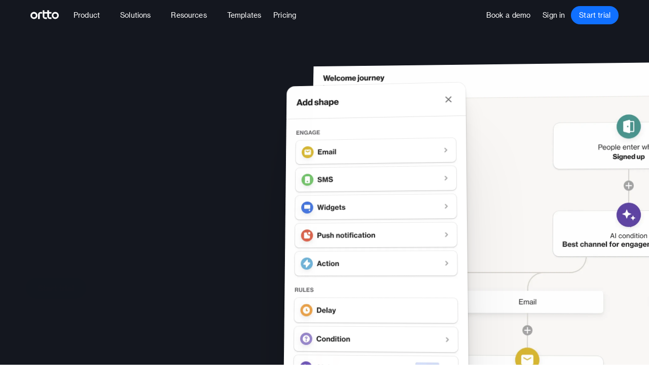

--- FILE ---
content_type: text/javascript
request_url: https://framerusercontent.com/sites/qJg9mD43nZnIosQmO5o7v/default-utils.js@_0.45.DMW46YWW.mjs
body_size: -46
content:
import{n as e}from"./rolldown-runtime.Bqe9voeZ.mjs";import{l as t}from"./shared.CBb8uqu5.mjs";var n=e((()=>{t()}));export{n as t};
//# sourceMappingURL=default-utils.js@_0.45.DMW46YWW.mjs.map

--- FILE ---
content_type: text/javascript
request_url: https://framerusercontent.com/sites/qJg9mD43nZnIosQmO5o7v/brkxLuxcb1xS3QcQYiMCUYFd-1JmpUnG6aQDg2CdcK4.Btjp94Ww.mjs
body_size: 46770
content:
import{n as e}from"./rolldown-runtime.Bqe9voeZ.mjs";import{E as t,L as n,N as r,P as i,_ as a,b as o,c as ee,i as s,j as c,l,o as u,s as d,u as f}from"./react.CKcCZIz1.mjs";import{a as p,n as m,r as h,t as g,w as _}from"./motion.Cw-o_ey0.mjs";import{A as v,B as y,Bt as b,Ct as x,Dt as S,F as C,Ft as w,It as T,J as E,K as D,M as O,N as k,Nt as A,Ot as j,P as M,Pt as N,T as P,Y as F,a as I,b as L,bt as R,ft as z,g as B,gt as V,j as H,jt as U,k as te,m as ne,o as W,pt as G,s as K,tt as q,vt as re,wt as ie,z as J}from"./framer.Das23Jvv.mjs";import{Bt as ae,C as Y,Ct as oe,D as se,Dt as ce,E as le,Et as ue,G as X,Gt as de,H as fe,Ht as pe,J as me,Jt as he,K as ge,Kt as _e,L as ve,O as ye,R as be,Rt as xe,St as Se,T as Ce,Tt as we,U as Te,Ut as Ee,Vt as De,W as Oe,Wt as ke,Xt as Ae,Y as je,Yt as Me,Zt as Ne,_t as Pe,bt as Fe,c as Ie,ft as Le,gt as Re,ht as ze,i as Be,mt as Ve,n as He,pt as Z,q as Ue,qt as We,r as Ge,s as Ke,t as qe,vt as Je,w as Ye,wt as Xe,xt as Ze,yt as Qe,zt as $e}from"./shared.CBb8uqu5.mjs";import{n as et,t as tt}from"./Ticker.Bb4A_9BQ.mjs";import{n as nt,t as rt}from"./oNvjm94wG.Bsb6b5r0.mjs";import{i as it,n as at,r as ot,t as st}from"./RRUEpUk52.CbNaltXU.mjs";import{n as ct,t as lt}from"./Carousel.CIT5A5G9.mjs";import{n as ut,t as dt}from"./Negative_margin.BEpmywKa.mjs";import{i as ft,n as pt,r as mt,t as ht}from"./LjGyVIsUM.T0o1DkkP.mjs";import{i as gt,n as _t,r as vt,t as yt}from"./rn5k0QE4p.DdnQ1VnU.mjs";import{n as bt,t as xt}from"./iI1S7Obrn.DoN0TZ9Z.mjs";import{n as St,r as Ct}from"./augiA20Il.Ck-P1Ios.mjs";function wt(e,...t){let n={};return t?.forEach(t=>t&&Object.assign(n,e[t])),n}var Tt,Et,Dt,Ot,kt,At,jt,Mt,Nt,Pt,Ft,Q,It=e((()=>{d(),q(),g(),t(),ce(),Pe(),Tt=[`LnQB8cB9r`,`uIyGI9YDb`,`qhH3WGbOP`],Et=`framer-zbdxL`,Dt={LnQB8cB9r:`framer-v-10wa9k1`,qhH3WGbOP:`framer-v-1vmscy6`,uIyGI9YDb:`framer-v-1hwu7sz`},Ot={bounce:.2,delay:0,duration:.4,type:`spring`},kt=(e,t)=>`translate(-50%, -50%) ${t}`,At=({value:e,children:t})=>{let n=r(p),a=e??n.transition,o=i(()=>({...n,transition:a}),[JSON.stringify(a)]);return l(p.Provider,{value:o,children:t})},jt=_.create(n),Mt={"Inactive - Desktop":`qhH3WGbOP`,"Inactive - Mobile":`uIyGI9YDb`,Active:`LnQB8cB9r`},Nt=({click:e,height:t,id:n,title:r,width:i,...a})=>({...a,eye8FJ_wb:r??a.eye8FJ_wb??`Team inbox`,jUOGPVNEB:e??a.jUOGPVNEB,variant:Mt[a.variant]??a.variant??`LnQB8cB9r`}),Pt=(e,t)=>e.layoutDependency?t.join(`-`)+e.layoutDependency:t.join(`-`),Ft=N(a(function(e,t){let{activeLocale:r,setLocale:i}=x(),{style:a,className:ee,layoutId:s,variant:u,eye8FJ_wb:d,jUOGPVNEB:p,...m}=Nt(e),{baseVariant:g,classNames:v,clearLoadingGesture:y,gestureHandlers:b,gestureVariant:S,isLoading:C,setGestureState:w,setVariant:T,variants:E}=A({cycleOrder:Tt,defaultVariant:`LnQB8cB9r`,variant:u,variantClassNames:Dt}),D=Pt(e,E),{activeVariantCallback:O,delay:k}=z(g),j=O(async(...e)=>{if(w({isPressed:!1}),p&&await p(...e)===!1)return!1}),M=c(null),N=()=>g!==`qhH3WGbOP`,P=o(),F=[Xe,Ve];return G(),l(h,{id:s??P,children:l(jt,{animate:E,initial:!1,children:l(At,{value:Ot,children:f(_.div,{...m,...b,className:J(Et,...F,`framer-10wa9k1`,ee,v),"data-framer-name":`Active`,"data-highlight":!0,layoutDependency:D,layoutId:`LnQB8cB9r`,onTap:j,ref:t??M,style:{...a},...wt({qhH3WGbOP:{"data-framer-name":`Inactive - Desktop`},uIyGI9YDb:{"data-framer-name":`Inactive - Mobile`}},g,S),children:[l(H,{__fromCanvasComponent:!0,children:l(n,{children:l(_.p,{className:`framer-styles-preset-rdlrev`,"data-styles-preset":`CU3XOJQEM`,children:`Team inbox`})}),className:`framer-1asy1dp`,"data-framer-name":`Label`,fonts:[`Inter`],layoutDependency:D,layoutId:`BvaNkI7IE`,style:{"--framer-paragraph-spacing":`8px`,opacity:1},text:d,variants:{qhH3WGbOP:{"--extracted-r6o4lv":`var(--token-e119c063-d39f-482e-9d29-7989ac59aa0e, rgb(109, 107, 112))`},uIyGI9YDb:{opacity:0}},verticalAlignment:`top`,withExternalLayout:!0,...wt({qhH3WGbOP:{children:l(n,{children:l(_.p,{className:`framer-styles-preset-1io8p8s`,"data-styles-preset":`OTC_WhD6Z`,style:{"--framer-text-color":`var(--extracted-r6o4lv, var(--token-e119c063-d39f-482e-9d29-7989ac59aa0e, rgb(109, 107, 112)))`},children:`Team inbox`})})}},g,S)}),N()&&l(H,{__fromCanvasComponent:!0,children:l(n,{children:l(_.p,{className:`framer-styles-preset-1io8p8s`,"data-styles-preset":`OTC_WhD6Z`,style:{"--framer-text-color":`var(--extracted-r6o4lv, var(--token-e119c063-d39f-482e-9d29-7989ac59aa0e, rgb(109, 107, 112)))`},children:`Team inbox`})}),className:`framer-2jti0c`,"data-framer-name":`Label`,fonts:[`Inter`],layoutDependency:D,layoutId:`wHNbmfJ_B`,style:{"--extracted-r6o4lv":`var(--token-e119c063-d39f-482e-9d29-7989ac59aa0e, rgb(109, 107, 112))`,"--framer-paragraph-spacing":`8px`,opacity:0},text:d,transformTemplate:kt,variants:{uIyGI9YDb:{opacity:1}},verticalAlignment:`top`,withExternalLayout:!0})]})})})})}),[`@supports (aspect-ratio: 1) { body { --framer-aspect-ratio-supported: auto; } }`,`.framer-zbdxL.framer-72knbu, .framer-zbdxL .framer-72knbu { display: block; }`,`.framer-zbdxL.framer-10wa9k1 { align-content: center; align-items: center; cursor: pointer; display: flex; flex-direction: row; flex-wrap: nowrap; gap: 8px; height: min-content; justify-content: flex-start; overflow: visible; padding: 6px 0px 6px 0px; position: relative; width: min-content; }`,`.framer-zbdxL .framer-1asy1dp { -webkit-user-select: none; flex: none; height: auto; position: relative; user-select: none; white-space: pre; width: auto; }`,`.framer-zbdxL .framer-2jti0c { -webkit-user-select: none; flex: none; height: auto; left: 50%; position: absolute; top: 50%; user-select: none; white-space: pre; width: auto; z-index: 1; }`,`@supports (background: -webkit-named-image(i)) and (not (font-palette:dark)) { .framer-zbdxL.framer-10wa9k1 { gap: 0px; } .framer-zbdxL.framer-10wa9k1 > * { margin: 0px; margin-left: calc(8px / 2); margin-right: calc(8px / 2); } .framer-zbdxL.framer-10wa9k1 > :first-child { margin-left: 0px; } .framer-zbdxL.framer-10wa9k1 > :last-child { margin-right: 0px; } }`,...we,...ze],`framer-zbdxL`),Q=Ft,Ft.displayName=`Home2 / Feature => Tab`,Ft.defaultProps={height:34,width:88},C(Ft,{variant:{options:[`LnQB8cB9r`,`uIyGI9YDb`,`qhH3WGbOP`],optionTitles:[`Active`,`Inactive - Mobile`,`Inactive - Desktop`],title:`Variant`,type:K.Enum},eye8FJ_wb:{defaultValue:`Team inbox`,displayTextArea:!1,title:`Title`,type:K.String},jUOGPVNEB:{title:`Click`,type:K.EventHandler}}),M(Ft,[{explicitInter:!0,fonts:[{family:`Inter`,source:`framer`,style:`normal`,unicodeRange:`U+0460-052F, U+1C80-1C88, U+20B4, U+2DE0-2DFF, U+A640-A69F, U+FE2E-FE2F`,url:`https://framerusercontent.com/assets/5vvr9Vy74if2I6bQbJvbw7SY1pQ.woff2`,weight:`400`},{family:`Inter`,source:`framer`,style:`normal`,unicodeRange:`U+0301, U+0400-045F, U+0490-0491, U+04B0-04B1, U+2116`,url:`https://framerusercontent.com/assets/EOr0mi4hNtlgWNn9if640EZzXCo.woff2`,weight:`400`},{family:`Inter`,source:`framer`,style:`normal`,unicodeRange:`U+1F00-1FFF`,url:`https://framerusercontent.com/assets/Y9k9QrlZAqio88Klkmbd8VoMQc.woff2`,weight:`400`},{family:`Inter`,source:`framer`,style:`normal`,unicodeRange:`U+0370-03FF`,url:`https://framerusercontent.com/assets/OYrD2tBIBPvoJXiIHnLoOXnY9M.woff2`,weight:`400`},{family:`Inter`,source:`framer`,style:`normal`,unicodeRange:`U+0100-024F, U+0259, U+1E00-1EFF, U+2020, U+20A0-20AB, U+20AD-20CF, U+2113, U+2C60-2C7F, U+A720-A7FF`,url:`https://framerusercontent.com/assets/JeYwfuaPfZHQhEG8U5gtPDZ7WQ.woff2`,weight:`400`},{family:`Inter`,source:`framer`,style:`normal`,unicodeRange:`U+0000-00FF, U+0131, U+0152-0153, U+02BB-02BC, U+02C6, U+02DA, U+02DC, U+2000-206F, U+2074, U+20AC, U+2122, U+2191, U+2193, U+2212, U+2215, U+FEFF, U+FFFD`,url:`https://framerusercontent.com/assets/vQyevYAyHtARFwPqUzQGpnDs.woff2`,weight:`400`},{family:`Inter`,source:`framer`,style:`normal`,unicodeRange:`U+0102-0103, U+0110-0111, U+0128-0129, U+0168-0169, U+01A0-01A1, U+01AF-01B0, U+1EA0-1EF9, U+20AB`,url:`https://framerusercontent.com/assets/b6Y37FthZeALduNqHicBT6FutY.woff2`,weight:`400`}]},...E(ue),...E(Re)],{supportsExplicitInterCodegen:!0})}));function Lt(e,...t){let n={};return t?.forEach(t=>t&&Object.assign(n,e[t])),n}var Rt,zt,Bt,Vt,Ht,Ut,Wt,Gt,Kt,qt,Jt,Yt,Xt,Zt,Qt,$t=e((()=>{d(),q(),g(),t(),Ze(),It(),Rt=b(T(B)),zt=D(Q),Bt=[`bqvfJznQu`,`LFUJJos5N`,`LCg8MCHOj`,`e_ft70reL`,`Tk61rRIGj`],Vt=`framer-mGFO6`,Ht={bqvfJznQu:`framer-v-jp8w65`,e_ft70reL:`framer-v-16av08f`,LCg8MCHOj:`framer-v-1p1jud7`,LFUJJos5N:`framer-v-1vjo0tt`,Tk61rRIGj:`framer-v-1gifehx`},Ut={bounce:.2,delay:0,duration:.4,type:`spring`},Wt={opacity:1,rotate:0,rotateX:0,rotateY:0,scale:1,skewX:0,skewY:0,transition:Ut,x:0,y:0},Gt={opacity:.001,rotate:0,rotateX:0,rotateY:0,scale:1,skewX:0,skewY:0,x:0,y:0},Kt=({value:e,children:t})=>{let n=r(p),a=e??n.transition,o=i(()=>({...n,transition:a}),[JSON.stringify(a)]);return l(p.Provider,{value:o,children:t})},qt=_.create(n),Jt={1:`bqvfJznQu`,2:`LFUJJos5N`,3:`LCg8MCHOj`,4:`e_ft70reL`,5:`Tk61rRIGj`},Yt=({height:e,id:t,width:n,...r})=>({...r,variant:Jt[r.variant]??r.variant??`bqvfJznQu`}),Xt=(e,t)=>e.layoutDependency?t.join(`-`)+e.layoutDependency:t.join(`-`),Zt=N(a(function(e,t){let r=c(null),i=t??r,a=o(),{activeLocale:ee,setLocale:s}=x(),u=G(),{style:d,className:p,layoutId:m,variant:g,...v}=Yt(e),{baseVariant:y,classNames:b,clearLoadingGesture:S,gestureHandlers:C,gestureVariant:w,isLoading:T,setGestureState:E,setVariant:D,variants:O}=A({cycleOrder:Bt,defaultVariant:`bqvfJznQu`,ref:i,variant:g,variantClassNames:Ht}),j=Xt(e,O),{activeVariantCallback:M,delay:N}=z(y),P=M(async(...e)=>{D(`bqvfJznQu`)}),L=M(async(...e)=>{D(`LFUJJos5N`)}),R=M(async(...e)=>{D(`LCg8MCHOj`)}),V=M(async(...e)=>{D(`e_ft70reL`)}),U=M(async(...e)=>{D(`Tk61rRIGj`)}),te=J(Vt,Je),ne=()=>![`LCg8MCHOj`,`e_ft70reL`,`Tk61rRIGj`].includes(y),W=()=>y===`LFUJJos5N`,K=()=>y===`LCg8MCHOj`,q=()=>y===`e_ft70reL`,re=()=>y===`Tk61rRIGj`;return l(h,{id:m??a,children:l(qt,{animate:O,initial:!1,children:l(Kt,{value:Ut,children:f(_.div,{...v,...C,className:J(te,`framer-jp8w65`,p,b),"data-framer-name":`1`,layoutDependency:j,layoutId:`bqvfJznQu`,ref:i,style:{...d},...Lt({e_ft70reL:{"data-framer-name":`4`},LCg8MCHOj:{"data-framer-name":`3`},LFUJJos5N:{"data-framer-name":`2`},Tk61rRIGj:{"data-framer-name":`5`}},y,w),children:[f(_.div,{className:`framer-f9qx1p`,"data-framer-name":`Flex`,layoutDependency:j,layoutId:`DQlLXwgTF`,children:[l(H,{__fromCanvasComponent:!0,children:l(n,{children:l(_.h2,{className:`framer-styles-preset-1qq8e0f`,"data-styles-preset":`MdKsfxCZ2`,style:{"--framer-text-color":`var(--extracted-1of0zx5, var(--token-d0f1cb73-9a81-45b9-98eb-6327ca9ce4ae, rgb(16, 112, 255)))`},children:`Customer data and analytics`})}),className:`framer-6fapt`,"data-framer-name":`Marketing automation`,fonts:[`Inter`],layoutDependency:j,layoutId:`eP5lZihHM`,style:{"--extracted-1of0zx5":`var(--token-d0f1cb73-9a81-45b9-98eb-6327ca9ce4ae, rgb(16, 112, 255))`,"--framer-paragraph-spacing":`0px`},verticalAlignment:`top`,withExternalLayout:!0}),l(H,{__fromCanvasComponent:!0,children:f(n,{children:[l(_.p,{style:{"--font-selector":`Q1VTVE9NO0hhYXMgR3JvdCBEaXNwIFIgV2ViIDc1IEJvbGQ=`,"--framer-font-family":`"Haas Grot Disp R Web 75 Bold", "Haas Grot Disp R Web 75 Bold Placeholder", sans-serif`,"--framer-font-size":`48px`,"--framer-letter-spacing":`-0.5px`,"--framer-line-height":`48px`,"--framer-text-alignment":`left`,"--framer-text-color":`var(--extracted-r6o4lv, var(--token-3235f257-0fb4-4b06-aa95-01b8e5126bc4, rgb(37, 37, 37)))`},children:`Data that doesn’t `}),l(_.p,{style:{"--font-selector":`Q1VTVE9NO0l2YXIgVGV4dCBSZWd1bGFy`,"--framer-font-family":`"Ivar Text Regular", "Ivar Text Regular Placeholder", sans-serif`,"--framer-font-size":`48px`,"--framer-letter-spacing":`-0.5px`,"--framer-line-height":`48px`,"--framer-text-alignment":`left`,"--framer-text-color":`var(--extracted-2gxw0f, var(--token-3235f257-0fb4-4b06-aa95-01b8e5126bc4, rgb(37, 37, 37)))`},children:`slow you down`})]}),className:`framer-1mtt6k1`,"data-framer-name":`A complete platform for\u2028powerful marketing automation`,fonts:[`CUSTOM;Haas Grot Disp R Web 75 Bold`,`CUSTOM;Ivar Text Regular`],layoutDependency:j,layoutId:`n2KilRGX4`,style:{"--extracted-2gxw0f":`var(--token-3235f257-0fb4-4b06-aa95-01b8e5126bc4, rgb(37, 37, 37))`,"--extracted-r6o4lv":`var(--token-3235f257-0fb4-4b06-aa95-01b8e5126bc4, rgb(37, 37, 37))`,"--framer-paragraph-spacing":`0px`},verticalAlignment:`top`,withExternalLayout:!0})]}),f(_.div,{className:`framer-1rcq8du`,"data-framer-name":`Flex`,layoutDependency:j,layoutId:`xCoBo63y3`,children:[f(_.div,{className:`framer-4gxob0`,"data-framer-name":`Graphic`,layoutDependency:j,layoutId:`RIubBkmvZ`,style:{backgroundColor:`var(--token-b21e531e-01c4-40dd-a01f-67f9962e7533, rgb(249, 248, 247))`,boxShadow:`0px 2.25px 2.25px 0px rgba(0, 0, 0, 0.04), 0px 6.750000476837158px 6.750000476837158px 0px rgba(0, 0, 0, 0.05), 0px 13.500000953674316px 13.500000953674316px 0px rgba(0, 0, 0, 0.06), 0px 28.125px 28.125px 0px rgba(0, 0, 0, 0.07), 0px 76.50000762939453px 76.50000762939453px 0px rgba(0, 0, 0, 0.08), 0px 0px 0px 0.5625px rgba(0, 0, 0, 0.08)`},children:[ne()&&l(B,{background:{alt:``,fit:`fill`,loading:F((u?.y||0)+0+548+0+0),pixelHeight:1224,pixelWidth:2160,positionX:`center`,positionY:`center`,sizes:`min(max(${u?.width||`100vw`} - 220px, 1px), 720px)`,src:`https://framerusercontent.com/images/omGugM41Wu7Yfyq4hi6R4rVMKs.webp?width=2160&height=1224`,srcSet:`https://framerusercontent.com/images/omGugM41Wu7Yfyq4hi6R4rVMKs.webp?scale-down-to=512&width=2160&height=1224 512w,https://framerusercontent.com/images/omGugM41Wu7Yfyq4hi6R4rVMKs.webp?scale-down-to=1024&width=2160&height=1224 1024w,https://framerusercontent.com/images/omGugM41Wu7Yfyq4hi6R4rVMKs.webp?scale-down-to=2048&width=2160&height=1224 2048w,https://framerusercontent.com/images/omGugM41Wu7Yfyq4hi6R4rVMKs.webp?width=2160&height=1224 2160w`},className:`framer-nd2o1l`,"data-framer-name":`Image1`,layoutDependency:j,layoutId:`yVCiJwvmX`}),W()&&l(Rt,{__perspectiveFX:!1,__smartComponentFX:!0,__targetOpacity:1,animate:Wt,background:{alt:``,fit:`fill`,pixelHeight:1224,pixelWidth:2160,positionX:`center`,positionY:`center`,src:`https://framerusercontent.com/images/BHXOoDOyX9rfCzlsq0lLWajYA.png?width=2160&height=1224`,srcSet:`https://framerusercontent.com/images/BHXOoDOyX9rfCzlsq0lLWajYA.png?scale-down-to=512&width=2160&height=1224 512w,https://framerusercontent.com/images/BHXOoDOyX9rfCzlsq0lLWajYA.png?scale-down-to=1024&width=2160&height=1224 1024w,https://framerusercontent.com/images/BHXOoDOyX9rfCzlsq0lLWajYA.png?scale-down-to=2048&width=2160&height=1224 2048w,https://framerusercontent.com/images/BHXOoDOyX9rfCzlsq0lLWajYA.png?width=2160&height=1224 2160w`},className:`framer-1nkr8hv`,"data-framer-appear-id":`1nkr8hv`,"data-framer-name":`Image2`,initial:Gt,layoutDependency:j,layoutId:`Acf18fmx3`,optimized:!0,...Lt({LFUJJos5N:{background:{alt:``,fit:`fill`,loading:F((u?.y||0)+0+548+0+0),pixelHeight:1224,pixelWidth:2160,positionX:`center`,positionY:`center`,sizes:`min(max(${u?.width||`100vw`} - 220px, 1px), 720px)`,src:`https://framerusercontent.com/images/BHXOoDOyX9rfCzlsq0lLWajYA.png?width=2160&height=1224`,srcSet:`https://framerusercontent.com/images/BHXOoDOyX9rfCzlsq0lLWajYA.png?scale-down-to=512&width=2160&height=1224 512w,https://framerusercontent.com/images/BHXOoDOyX9rfCzlsq0lLWajYA.png?scale-down-to=1024&width=2160&height=1224 1024w,https://framerusercontent.com/images/BHXOoDOyX9rfCzlsq0lLWajYA.png?scale-down-to=2048&width=2160&height=1224 2048w,https://framerusercontent.com/images/BHXOoDOyX9rfCzlsq0lLWajYA.png?width=2160&height=1224 2160w`}}},y,w)}),K()&&l(B,{background:{alt:``,fit:`fill`,pixelHeight:1224,pixelWidth:2160,src:`https://framerusercontent.com/images/ngVvdYdv5k7MGAdzKS4qcbvmQ.png?width=2160&height=1224`,srcSet:`https://framerusercontent.com/images/ngVvdYdv5k7MGAdzKS4qcbvmQ.png?scale-down-to=512&width=2160&height=1224 512w,https://framerusercontent.com/images/ngVvdYdv5k7MGAdzKS4qcbvmQ.png?scale-down-to=1024&width=2160&height=1224 1024w,https://framerusercontent.com/images/ngVvdYdv5k7MGAdzKS4qcbvmQ.png?scale-down-to=2048&width=2160&height=1224 2048w,https://framerusercontent.com/images/ngVvdYdv5k7MGAdzKS4qcbvmQ.png?width=2160&height=1224 2160w`},className:`framer-gj9an5`,"data-framer-name":`Image3`,layoutDependency:j,layoutId:`WlWbKm0dn`,...Lt({LCg8MCHOj:{background:{alt:``,fit:`fill`,loading:F((u?.y||0)+0+548+0+0),pixelHeight:1224,pixelWidth:2160,sizes:`min(max(${u?.width||`100vw`} - 220px, 1px), 720px)`,src:`https://framerusercontent.com/images/ngVvdYdv5k7MGAdzKS4qcbvmQ.png?width=2160&height=1224`,srcSet:`https://framerusercontent.com/images/ngVvdYdv5k7MGAdzKS4qcbvmQ.png?scale-down-to=512&width=2160&height=1224 512w,https://framerusercontent.com/images/ngVvdYdv5k7MGAdzKS4qcbvmQ.png?scale-down-to=1024&width=2160&height=1224 1024w,https://framerusercontent.com/images/ngVvdYdv5k7MGAdzKS4qcbvmQ.png?scale-down-to=2048&width=2160&height=1224 2048w,https://framerusercontent.com/images/ngVvdYdv5k7MGAdzKS4qcbvmQ.png?width=2160&height=1224 2160w`}}},y,w)}),q()&&l(B,{background:{alt:``,fit:`fill`,pixelHeight:1224,pixelWidth:2160,src:`https://framerusercontent.com/images/0Fj1HgmsbNajSm18dEgax6y1KA.png?width=2160&height=1224`,srcSet:`https://framerusercontent.com/images/0Fj1HgmsbNajSm18dEgax6y1KA.png?scale-down-to=512&width=2160&height=1224 512w,https://framerusercontent.com/images/0Fj1HgmsbNajSm18dEgax6y1KA.png?scale-down-to=1024&width=2160&height=1224 1024w,https://framerusercontent.com/images/0Fj1HgmsbNajSm18dEgax6y1KA.png?scale-down-to=2048&width=2160&height=1224 2048w,https://framerusercontent.com/images/0Fj1HgmsbNajSm18dEgax6y1KA.png?width=2160&height=1224 2160w`},className:`framer-ff97p1`,"data-framer-name":`Image4`,layoutDependency:j,layoutId:`ejfwXR4xE`,...Lt({e_ft70reL:{background:{alt:``,fit:`fill`,loading:F((u?.y||0)+0+548+0+0),pixelHeight:1224,pixelWidth:2160,sizes:`min(max(${u?.width||`100vw`} - 220px, 1px), 720px)`,src:`https://framerusercontent.com/images/0Fj1HgmsbNajSm18dEgax6y1KA.png?width=2160&height=1224`,srcSet:`https://framerusercontent.com/images/0Fj1HgmsbNajSm18dEgax6y1KA.png?scale-down-to=512&width=2160&height=1224 512w,https://framerusercontent.com/images/0Fj1HgmsbNajSm18dEgax6y1KA.png?scale-down-to=1024&width=2160&height=1224 1024w,https://framerusercontent.com/images/0Fj1HgmsbNajSm18dEgax6y1KA.png?scale-down-to=2048&width=2160&height=1224 2048w,https://framerusercontent.com/images/0Fj1HgmsbNajSm18dEgax6y1KA.png?width=2160&height=1224 2160w`}}},y,w)}),re()&&l(B,{background:{alt:``,fit:`fill`,pixelHeight:1224,pixelWidth:2160,src:`https://framerusercontent.com/images/2g0oKQa13o6eoUG9bBSiGDvJDg.png?width=2160&height=1224`,srcSet:`https://framerusercontent.com/images/2g0oKQa13o6eoUG9bBSiGDvJDg.png?scale-down-to=512&width=2160&height=1224 512w,https://framerusercontent.com/images/2g0oKQa13o6eoUG9bBSiGDvJDg.png?scale-down-to=1024&width=2160&height=1224 1024w,https://framerusercontent.com/images/2g0oKQa13o6eoUG9bBSiGDvJDg.png?scale-down-to=2048&width=2160&height=1224 2048w,https://framerusercontent.com/images/2g0oKQa13o6eoUG9bBSiGDvJDg.png?width=2160&height=1224 2160w`},className:`framer-c8qes4`,"data-framer-name":`Image5`,layoutDependency:j,layoutId:`L51CKypG8`,...Lt({Tk61rRIGj:{background:{alt:``,fit:`fill`,loading:F((u?.y||0)+0+548+0+0),pixelHeight:1224,pixelWidth:2160,sizes:`min(max(${u?.width||`100vw`} - 220px, 1px), 720px)`,src:`https://framerusercontent.com/images/2g0oKQa13o6eoUG9bBSiGDvJDg.png?width=2160&height=1224`,srcSet:`https://framerusercontent.com/images/2g0oKQa13o6eoUG9bBSiGDvJDg.png?scale-down-to=512&width=2160&height=1224 512w,https://framerusercontent.com/images/2g0oKQa13o6eoUG9bBSiGDvJDg.png?scale-down-to=1024&width=2160&height=1224 1024w,https://framerusercontent.com/images/2g0oKQa13o6eoUG9bBSiGDvJDg.png?scale-down-to=2048&width=2160&height=1224 2048w,https://framerusercontent.com/images/2g0oKQa13o6eoUG9bBSiGDvJDg.png?width=2160&height=1224 2160w`}}},y,w)})]}),f(_.div,{className:`framer-14iuw5e`,"data-framer-name":`Tabs`,layoutDependency:j,layoutId:`r7TNhFrje`,children:[l(I,{height:34,width:`160px`,y:(u?.y||0)+0+548+119+0+0,children:l(k,{className:`framer-iqc8ln-container`,"data-framer-name":`1`,layoutDependency:j,layoutId:`PoLqwL3sV-container`,name:`1`,nodeId:`PoLqwL3sV`,rendersWithMotion:!0,scopeId:`arj4qFdLF`,children:l(Q,{eye8FJ_wb:`Customer data platform`,height:`100%`,id:`PoLqwL3sV`,jUOGPVNEB:P,layoutId:`PoLqwL3sV`,name:`1`,style:{width:`100%`},variant:`LnQB8cB9r`,width:`100%`,...Lt({e_ft70reL:{variant:`qhH3WGbOP`},LCg8MCHOj:{variant:`qhH3WGbOP`},LFUJJos5N:{variant:`qhH3WGbOP`},Tk61rRIGj:{variant:`qhH3WGbOP`}},y,w)})})}),l(I,{height:34,width:`160px`,y:(u?.y||0)+0+548+119+0+34,children:l(k,{className:`framer-5ajmez-container`,"data-framer-name":`2`,layoutDependency:j,layoutId:`TAStvitXM-container`,name:`2`,nodeId:`TAStvitXM`,rendersWithMotion:!0,scopeId:`arj4qFdLF`,children:l(Q,{eye8FJ_wb:`Custom activities`,height:`100%`,id:`TAStvitXM`,jUOGPVNEB:L,layoutId:`TAStvitXM`,name:`2`,style:{width:`100%`},variant:`qhH3WGbOP`,width:`100%`,...Lt({LFUJJos5N:{variant:`LnQB8cB9r`}},y,w)})})}),l(I,{height:34,width:`160px`,y:(u?.y||0)+0+548+119+0+68,children:l(k,{className:`framer-n3caaf-container`,"data-framer-name":`3`,layoutDependency:j,layoutId:`SQLT0iYRt-container`,name:`3`,nodeId:`SQLT0iYRt`,rendersWithMotion:!0,scopeId:`arj4qFdLF`,children:l(Q,{eye8FJ_wb:`Dashboards`,height:`100%`,id:`SQLT0iYRt`,jUOGPVNEB:R,layoutId:`SQLT0iYRt`,name:`3`,style:{width:`100%`},variant:`qhH3WGbOP`,width:`100%`,...Lt({LCg8MCHOj:{variant:`LnQB8cB9r`}},y,w)})})}),l(I,{height:34,width:`160px`,y:(u?.y||0)+0+548+119+0+102,children:l(k,{className:`framer-1mr34x5-container`,"data-framer-name":`4`,layoutDependency:j,layoutId:`s9e6Vd7Og-container`,name:`4`,nodeId:`s9e6Vd7Og`,rendersWithMotion:!0,scopeId:`arj4qFdLF`,children:l(Q,{eye8FJ_wb:`Custom reports`,height:`100%`,id:`s9e6Vd7Og`,jUOGPVNEB:V,layoutId:`s9e6Vd7Og`,name:`4`,style:{width:`100%`},variant:`qhH3WGbOP`,width:`100%`,...Lt({e_ft70reL:{variant:`LnQB8cB9r`}},y,w)})})}),l(I,{height:34,width:`160px`,y:(u?.y||0)+0+548+119+0+136,children:l(k,{className:`framer-xdlrs4-container`,"data-framer-name":`5`,layoutDependency:j,layoutId:`os15IlcOv-container`,name:`5`,nodeId:`os15IlcOv`,rendersWithMotion:!0,scopeId:`arj4qFdLF`,children:l(Q,{eye8FJ_wb:`Lead scoring`,height:`100%`,id:`os15IlcOv`,jUOGPVNEB:U,layoutId:`os15IlcOv`,name:`5`,style:{width:`100%`},variant:`qhH3WGbOP`,width:`100%`,...Lt({Tk61rRIGj:{variant:`LnQB8cB9r`}},y,w)})})})]})]})]})})})})}),[`@supports (aspect-ratio: 1) { body { --framer-aspect-ratio-supported: auto; } }`,`.framer-mGFO6.framer-ol82gs, .framer-mGFO6 .framer-ol82gs { display: block; }`,`.framer-mGFO6.framer-jp8w65 { align-content: flex-start; align-items: flex-start; display: flex; flex-direction: column; flex-wrap: nowrap; gap: 40px; height: min-content; justify-content: flex-start; overflow: visible; padding: 0px; position: relative; width: 1025px; }`,`.framer-mGFO6 .framer-f9qx1p { align-content: flex-start; align-items: flex-start; display: flex; flex: none; flex-direction: column; flex-wrap: nowrap; gap: 8px; height: min-content; justify-content: flex-start; overflow: visible; padding: 0px; position: relative; width: 100%; }`,`.framer-mGFO6 .framer-6fapt { flex: none; height: auto; position: relative; white-space: pre-wrap; width: 100%; word-break: break-word; word-wrap: break-word; }`,`.framer-mGFO6 .framer-1mtt6k1 { --framer-text-wrap: balance; flex: none; height: auto; max-width: 800px; position: relative; white-space: pre-wrap; width: 100%; word-break: break-word; word-wrap: break-word; }`,`.framer-mGFO6 .framer-1rcq8du { align-content: center; align-items: center; display: flex; flex: none; flex-direction: row; flex-wrap: nowrap; gap: 60px; height: min-content; justify-content: flex-start; overflow: visible; padding: 0px; position: relative; width: 100%; }`,`.framer-mGFO6 .framer-4gxob0 { aspect-ratio: 1.7647058823529411 / 1; flex: 1 0 0px; gap: 11.249999046325684px; height: var(--framer-aspect-ratio-supported, 408px); max-width: 720px; overflow: hidden; position: relative; width: 1px; }`,`.framer-mGFO6 .framer-nd2o1l, .framer-mGFO6 .framer-1nkr8hv, .framer-mGFO6 .framer-gj9an5, .framer-mGFO6 .framer-ff97p1, .framer-mGFO6 .framer-c8qes4 { bottom: 0px; flex: none; left: 0px; overflow: visible; position: absolute; right: 0px; top: 0px; }`,`.framer-mGFO6 .framer-14iuw5e { align-content: flex-start; align-items: flex-start; display: flex; flex: none; flex-direction: column; flex-wrap: nowrap; gap: 0px; height: min-content; justify-content: flex-start; overflow: visible; padding: 0px; position: relative; width: 160px; }`,`.framer-mGFO6 .framer-iqc8ln-container, .framer-mGFO6 .framer-5ajmez-container, .framer-mGFO6 .framer-n3caaf-container, .framer-mGFO6 .framer-1mr34x5-container, .framer-mGFO6 .framer-xdlrs4-container { flex: none; height: auto; position: relative; width: 100%; }`,`.framer-mGFO6.framer-v-1p1jud7 .framer-4gxob0, .framer-mGFO6.framer-v-16av08f .framer-4gxob0, .framer-mGFO6.framer-v-1gifehx .framer-4gxob0 { height: var(--framer-aspect-ratio-supported, 113px); }`,...Qe],`framer-mGFO6`),Qt=Zt,Zt.displayName=`Home2 / Feature => Customer data and analytics`,Zt.defaultProps={height:572,width:1025},C(Zt,{variant:{options:[`bqvfJznQu`,`LFUJJos5N`,`LCg8MCHOj`,`e_ft70reL`,`Tk61rRIGj`],optionTitles:[`1`,`2`,`3`,`4`,`5`],title:`Variant`,type:K.Enum}}),M(Zt,[{explicitInter:!0,fonts:[{family:`Inter`,source:`framer`,style:`normal`,unicodeRange:`U+0460-052F, U+1C80-1C88, U+20B4, U+2DE0-2DFF, U+A640-A69F, U+FE2E-FE2F`,url:`https://framerusercontent.com/assets/5vvr9Vy74if2I6bQbJvbw7SY1pQ.woff2`,weight:`400`},{family:`Inter`,source:`framer`,style:`normal`,unicodeRange:`U+0301, U+0400-045F, U+0490-0491, U+04B0-04B1, U+2116`,url:`https://framerusercontent.com/assets/EOr0mi4hNtlgWNn9if640EZzXCo.woff2`,weight:`400`},{family:`Inter`,source:`framer`,style:`normal`,unicodeRange:`U+1F00-1FFF`,url:`https://framerusercontent.com/assets/Y9k9QrlZAqio88Klkmbd8VoMQc.woff2`,weight:`400`},{family:`Inter`,source:`framer`,style:`normal`,unicodeRange:`U+0370-03FF`,url:`https://framerusercontent.com/assets/OYrD2tBIBPvoJXiIHnLoOXnY9M.woff2`,weight:`400`},{family:`Inter`,source:`framer`,style:`normal`,unicodeRange:`U+0100-024F, U+0259, U+1E00-1EFF, U+2020, U+20A0-20AB, U+20AD-20CF, U+2113, U+2C60-2C7F, U+A720-A7FF`,url:`https://framerusercontent.com/assets/JeYwfuaPfZHQhEG8U5gtPDZ7WQ.woff2`,weight:`400`},{family:`Inter`,source:`framer`,style:`normal`,unicodeRange:`U+0000-00FF, U+0131, U+0152-0153, U+02BB-02BC, U+02C6, U+02DA, U+02DC, U+2000-206F, U+2070, U+2074-207E, U+2080-208E, U+20AC, U+2122, U+2191, U+2193, U+2212, U+2215, U+FEFF, U+FFFD`,url:`https://framerusercontent.com/assets/GrgcKwrN6d3Uz8EwcLHZxwEfC4.woff2`,weight:`400`},{family:`Inter`,source:`framer`,style:`normal`,unicodeRange:`U+0102-0103, U+0110-0111, U+0128-0129, U+0168-0169, U+01A0-01A1, U+01AF-01B0, U+1EA0-1EF9, U+20AB`,url:`https://framerusercontent.com/assets/b6Y37FthZeALduNqHicBT6FutY.woff2`,weight:`400`},{family:`Haas Grot Disp R Web 75 Bold`,source:`custom`,url:`https://framerusercontent.com/assets/MI4yaCsWA9y3B0YoGeNxCfVw.woff2`},{family:`Ivar Text Regular`,source:`custom`,url:`https://framerusercontent.com/assets/P2ArABeY7pkORJU6x4deYFnzQ4.woff2`}]},...zt,...E(Fe)],{supportsExplicitInterCodegen:!0})})),en,tn,nn,rn=e((()=>{q(),y.loadFonts([`CUSTOM;Ivar Text Regular`]),en=[{explicitInter:!0,fonts:[{family:`Ivar Text Regular`,source:`custom`,url:`https://framerusercontent.com/assets/P2ArABeY7pkORJU6x4deYFnzQ4.woff2`}]}],tn=[`.framer-JtMpu .framer-styles-preset-b0hn6t:not(.rich-text-wrapper), .framer-JtMpu .framer-styles-preset-b0hn6t.rich-text-wrapper p { --framer-font-family: "Ivar Text Regular", "Ivar Text Regular Placeholder", sans-serif; --framer-font-open-type-features: normal; --framer-font-size: 64px; --framer-font-style: normal; --framer-font-variation-axes: normal; --framer-font-weight: 400; --framer-letter-spacing: -0.25px; --framer-line-height: 1em; --framer-paragraph-spacing: 0px; --framer-text-alignment: left; --framer-text-color: var(--token-3235f257-0fb4-4b06-aa95-01b8e5126bc4, #252525); --framer-text-decoration: none; --framer-text-stroke-color: initial; --framer-text-stroke-width: initial; --framer-text-transform: none; }`,`@media (max-width: 1023px) and (min-width: 810px) { .framer-JtMpu .framer-styles-preset-b0hn6t:not(.rich-text-wrapper), .framer-JtMpu .framer-styles-preset-b0hn6t.rich-text-wrapper p { --framer-font-family: "Ivar Text Regular", "Ivar Text Regular Placeholder", sans-serif; --framer-font-open-type-features: normal; --framer-font-size: 56px; --framer-font-style: normal; --framer-font-variation-axes: normal; --framer-font-weight: 400; --framer-letter-spacing: -0.25px; --framer-line-height: 1em; --framer-paragraph-spacing: 0px; --framer-text-alignment: left; --framer-text-color: var(--token-3235f257-0fb4-4b06-aa95-01b8e5126bc4, #252525); --framer-text-decoration: none; --framer-text-stroke-color: initial; --framer-text-stroke-width: initial; --framer-text-transform: none; } }`,`@media (max-width: 809px) and (min-width: 0px) { .framer-JtMpu .framer-styles-preset-b0hn6t:not(.rich-text-wrapper), .framer-JtMpu .framer-styles-preset-b0hn6t.rich-text-wrapper p { --framer-font-family: "Ivar Text Regular", "Ivar Text Regular Placeholder", sans-serif; --framer-font-open-type-features: normal; --framer-font-size: 40px; --framer-font-style: normal; --framer-font-variation-axes: normal; --framer-font-weight: 400; --framer-letter-spacing: -0.5px; --framer-line-height: 1em; --framer-paragraph-spacing: 0px; --framer-text-alignment: left; --framer-text-color: var(--token-3235f257-0fb4-4b06-aa95-01b8e5126bc4, #252525); --framer-text-decoration: none; --framer-text-stroke-color: initial; --framer-text-stroke-width: initial; --framer-text-transform: none; } }`],nn=`framer-JtMpu`}));function an(e,...t){let n={};return t?.forEach(t=>t&&Object.assign(n,e[t])),n}var on,sn,cn,ln,un,dn,fn,pn,mn,hn,gn,_n=e((()=>{d(),q(),g(),t(),on=[`CmM3RcEAL`,`zSABQ_MBJ`,`E2sdQkaTm`,`vStGJmMNw`],sn=`framer-KYQd2`,cn={CmM3RcEAL:`framer-v-1slqajh`,E2sdQkaTm:`framer-v-lzaf8d`,vStGJmMNw:`framer-v-okebjq`,zSABQ_MBJ:`framer-v-1v4uws2`},ln={bounce:.2,delay:0,duration:1,type:`spring`},un=({value:e,children:t})=>{let n=r(p),a=e??n.transition,o=i(()=>({...n,transition:a}),[JSON.stringify(a)]);return l(p.Provider,{value:o,children:t})},dn=_.create(n),fn={"Initial load":`vStGJmMNw`,In:`CmM3RcEAL`,Out:`zSABQ_MBJ`,Unloaded:`E2sdQkaTm`},pn=({height:e,id:t,width:n,...r})=>({...r,variant:fn[r.variant]??r.variant??`CmM3RcEAL`}),mn=(e,t)=>e.layoutDependency?t.join(`-`)+e.layoutDependency:t.join(`-`),hn=N(a(function(e,t){let n=c(null),r=t??n,i=o(),{activeLocale:a,setLocale:ee}=x(),s=G(),{style:u,className:d,layoutId:p,variant:m,...g}=pn(e),{baseVariant:v,classNames:y,clearLoadingGesture:b,gestureHandlers:C,gestureVariant:w,isLoading:T,setGestureState:E,setVariant:D,variants:O}=A({cycleOrder:on,defaultVariant:`CmM3RcEAL`,ref:r,variant:m,variantClassNames:cn}),k=mn(e,O),{activeVariantCallback:j,delay:M}=z(v);S(v,{vStGJmMNw:j(async(...e)=>{D(`CmM3RcEAL`)})});let N=J(sn),P=()=>v!==`E2sdQkaTm`;return l(h,{id:p??i,children:l(dn,{animate:O,initial:!1,children:l(un,{value:ln,children:f(_.div,{...g,...C,className:J(N,`framer-1slqajh`,d,y),"data-framer-name":`In`,layoutDependency:k,layoutId:`CmM3RcEAL`,ref:r,style:{...u},...an({E2sdQkaTm:{"data-framer-name":`Unloaded`},vStGJmMNw:{"data-framer-name":`Initial load`,"data-highlight":!0},zSABQ_MBJ:{"data-framer-name":`Out`}},v,w),children:[P()&&l(_.div,{className:`framer-1mdj42d`,"data-framer-name":`Glow`,layoutDependency:k,layoutId:`eWHz9EiD3`,style:{background:`radial-gradient(50% 50% at 50% 50%, var(--token-fdd909c0-d088-4ff2-afc7-58350d1e2208, rgb(191, 67, 43)) 0%, rgba(191, 69, 44, 0) 100%)`,opacity:1},variants:{vStGJmMNw:{opacity:0},zSABQ_MBJ:{opacity:0}}}),P()&&l(B,{background:{alt:``,fit:`fill`,intrinsicHeight:720,intrinsicWidth:904,loading:F((s?.y||0)+0),pixelHeight:2160,pixelWidth:3840,src:`https://framerusercontent.com/images/5VGRkgIakcfLIsGRibkOkUl6Y.webp?scale-down-to=1024&width=3840&height=2160`},className:`framer-xge7um`,"data-framer-name":`Image`,layoutDependency:k,layoutId:`Xgvr2Ul7e`,style:{boxShadow:`0px 4px 4px 0px rgba(0, 0, 0, 0.04), 0px 12px 12px 0px rgba(0, 0, 0, 0.05), 0px 24px 24px 0px rgba(0, 0, 0, 0.06), 0px 50px 50px 0px rgba(0, 0, 0, 0.07), 0px 136px 136px 0px rgba(0, 0, 0, 0.08), 0px 0px 0px 1px rgba(0, 0, 0, 0.08)`,opacity:1,rotateX:2,rotateY:-2,scale:1,transformPerspective:1200},variants:{vStGJmMNw:{opacity:0,rotateX:4,rotateY:-4,scale:.95},zSABQ_MBJ:{opacity:0,rotateX:4,rotateY:-4,scale:.95}}})]})})})})}),[`@supports (aspect-ratio: 1) { body { --framer-aspect-ratio-supported: auto; } }`,`.framer-KYQd2.framer-b8m89b, .framer-KYQd2 .framer-b8m89b { display: block; }`,`.framer-KYQd2.framer-1slqajh { height: 720px; overflow: visible; position: relative; width: 1280px; }`,`.framer-KYQd2 .framer-1mdj42d { bottom: -120px; flex: none; left: -160px; overflow: hidden; position: absolute; right: -160px; top: -120px; }`,`.framer-KYQd2 .framer-xge7um { aspect-ratio: 1.7777777777777777 / 1; flex: none; height: var(--framer-aspect-ratio-supported, 720px); left: 0px; overflow: visible; position: absolute; right: 0px; top: 0px; transform-style: preserve-3d; }`],`framer-KYQd2`),gn=hn,hn.displayName=`Graphics => Analytics (mobile)`,hn.defaultProps={height:720,width:1280},C(hn,{variant:{options:[`CmM3RcEAL`,`zSABQ_MBJ`,`E2sdQkaTm`,`vStGJmMNw`],optionTitles:[`In`,`Out`,`Unloaded`,`Initial load`],title:`Variant`,type:K.Enum}}),M(hn,[{explicitInter:!0,fonts:[]}],{supportsExplicitInterCodegen:!0})}));function vn(e,...t){let n={};return t?.forEach(t=>t&&Object.assign(n,e[t])),n}var yn,bn,xn,Sn,Cn,wn,Tn,En,Dn,On,kn,An,jn,Mn,Nn,Pn,Fn,In,Ln,Rn,zn,Bn,Vn,Hn,Un,Wn,Gn=e((()=>{d(),q(),g(),t(),yn=b(T(_.div)),bn=b(T(B)),xn=[`oF2irv_bl`,`bp7reXW41`,`cZKv5Yje4`,`ELEix_JUQ`],Sn=`framer-0iQyw`,Cn={bp7reXW41:`framer-v-egpkj1`,cZKv5Yje4:`framer-v-5zdvqh`,ELEix_JUQ:`framer-v-ed5tot`,oF2irv_bl:`framer-v-12zb3ve`},wn={bounce:.2,delay:0,duration:1,type:`spring`},Tn={bounce:.2,delay:.5,duration:3,type:`spring`},En={opacity:1,rotate:0,rotateX:0,rotateY:0,scale:1,skewX:0,skewY:0,transition:Tn,x:0,y:0},Dn={opacity:.001,rotate:0,rotateX:0,rotateY:0,scale:1,skewX:0,skewY:0,x:0,y:0},On={opacity:0,rotate:0,rotateX:0,rotateY:0,scale:1,skewX:0,skewY:0,transition:Tn,x:0,y:0},kn={bounce:.2,delay:.5,duration:1.5,type:`spring`},An={opacity:1,rotate:0,rotateX:2,rotateY:-2,scale:1,skewX:0,skewY:0,transformPerspective:1200,transition:kn,x:0,y:0},jn={opacity:.001,rotate:0,rotateX:0,rotateY:0,scale:1,skewX:0,skewY:0,transformPerspective:1200,x:0,y:0},Mn={opacity:0,rotate:0,rotateX:4,rotateY:-4,scale:.95,skewX:0,skewY:0,transformPerspective:1200,transition:kn,x:0,y:0},Nn=(e,t)=>`translateY(-50%) ${t}`,Pn={bounce:.2,delay:1,duration:1,type:`spring`},Fn={opacity:1,rotate:0,rotateX:4,rotateY:-4,scale:1,skewX:0,skewY:0,transformPerspective:1200,transition:Pn,x:0,y:0},In={opacity:.001,rotate:0,rotateX:0,rotateY:0,scale:1,skewX:0,skewY:0,transformPerspective:1200,x:0,y:20},Ln={opacity:0,rotate:0,rotateX:8,rotateY:-8,scale:.95,skewX:0,skewY:0,transformPerspective:1200,transition:Pn,x:0,y:0},Rn=({value:e,children:t})=>{let n=r(p),a=e??n.transition,o=i(()=>({...n,transition:a}),[JSON.stringify(a)]);return l(p.Provider,{value:o,children:t})},zn=_.create(n),Bn={"Initial load":`cZKv5Yje4`,In:`oF2irv_bl`,Out:`bp7reXW41`,Unloaded:`ELEix_JUQ`},Vn=({height:e,id:t,width:n,...r})=>({...r,variant:Bn[r.variant]??r.variant??`oF2irv_bl`}),Hn=(e,t)=>e.layoutDependency?t.join(`-`)+e.layoutDependency:t.join(`-`),Un=N(a(function(e,t){let n=c(null),r=t??n,i=o(),{activeLocale:a,setLocale:ee}=x(),s=G(),{style:u,className:d,layoutId:p,variant:m,...g}=Vn(e),{baseVariant:v,classNames:y,clearLoadingGesture:b,gestureHandlers:C,gestureVariant:w,isLoading:T,setGestureState:E,setVariant:D,variants:O}=A({cycleOrder:xn,defaultVariant:`oF2irv_bl`,ref:r,variant:m,variantClassNames:Cn}),k=Hn(e,O),{activeVariantCallback:j,delay:M}=z(v);S(v,{cZKv5Yje4:j(async(...e)=>{D(`oF2irv_bl`)})});let N=J(Sn),P=()=>![`cZKv5Yje4`,`ELEix_JUQ`].includes(v);return l(h,{id:p??i,children:l(zn,{animate:O,initial:!1,children:l(Rn,{value:wn,children:f(_.div,{...g,...C,className:J(N,`framer-12zb3ve`,d,y),"data-framer-name":`In`,layoutDependency:k,layoutId:`oF2irv_bl`,ref:r,style:{...u},...vn({bp7reXW41:{"data-framer-name":`Out`},cZKv5Yje4:{"data-framer-name":`Initial load`,"data-highlight":!0},ELEix_JUQ:{"data-framer-name":`Unloaded`}},v,w),children:[P()&&l(yn,{__perspectiveFX:!1,__smartComponentFX:!0,__targetOpacity:1,animate:En,className:`framer-zmkbfv`,"data-framer-appear-id":`zmkbfv`,"data-framer-name":`Glow`,initial:Dn,layoutDependency:k,layoutId:`IwQvmdrdK`,optimized:!0,style:{background:`radial-gradient(50% 50% at 50% 50%, var(--token-d0f1cb73-9a81-45b9-98eb-6327ca9ce4ae, rgb(16, 112, 255)) 0%, rgba(15, 111, 255, 0) 100%)`,opacity:1},variants:{bp7reXW41:{opacity:0}},...vn({bp7reXW41:{__targetOpacity:0,animate:On}},v,w)}),P()&&l(bn,{__perspectiveFX:!1,__smartComponentFX:!0,__targetOpacity:1,animate:An,background:{alt:``,fit:`fill`,intrinsicHeight:720,intrinsicWidth:904,loading:F((s?.y||0)+0),pixelHeight:2160,pixelWidth:3840,src:`https://framerusercontent.com/images/DwgvIScLzmongTDbNH2YrEgxFz0.webp?scale-down-to=1024&width=3840&height=2160`},className:`framer-o51d6`,"data-framer-appear-id":`o51d6`,"data-framer-name":`Image`,initial:jn,layoutDependency:k,layoutId:`I3pzDLXwf`,optimized:!0,style:{boxShadow:`0px 4px 4px 0px rgba(0, 0, 0, 0.04), 0px 12px 12px 0px rgba(0, 0, 0, 0.05), 0px 24px 24px 0px rgba(0, 0, 0, 0.06), 0px 50px 50px 0px rgba(0, 0, 0, 0.07), 0px 136px 136px 0px rgba(0, 0, 0, 0.08), 0px 0px 0px 1px rgba(0, 0, 0, 0.08)`,opacity:1,rotateX:2,rotateY:-2,scale:1,transformPerspective:1200},variants:{bp7reXW41:{opacity:0,rotateX:4,rotateY:-4,scale:.95}},...vn({bp7reXW41:{__targetOpacity:0,animate:Mn}},v,w)}),P()&&l(bn,{__perspectiveFX:!1,__smartComponentFX:!0,__targetOpacity:1,animate:Fn,background:{alt:``,fit:`fill`,intrinsicHeight:640,intrinsicWidth:360,loading:F((s?.y||0)+((s?.height||720)*.5000000000000002-320)),pixelHeight:1280,pixelWidth:720,src:`https://framerusercontent.com/images/O22ckoTnRjE3d9XSXWsLCFOQBI.webp?scale-down-to=1024&width=720&height=1280`},className:`framer-aieeqj`,"data-framer-appear-id":`aieeqj`,"data-framer-name":`Popover`,initial:In,layoutDependency:k,layoutId:`FNpbSPKWA`,optimized:!0,style:{borderBottomLeftRadius:16,borderBottomRightRadius:16,borderTopLeftRadius:16,borderTopRightRadius:16,boxShadow:`0px 4px 4px 0px rgba(0, 0, 0, 0.04), 0px 12px 12px 0px rgba(0, 0, 0, 0.05), 0px 24px 24px 0px rgba(0, 0, 0, 0.06), 0px 50px 50px 0px rgba(0, 0, 0, 0.07), 0px 136px 136px 0px rgba(0, 0, 0, 0.08), 0px 0px 0px 1px rgba(0, 0, 0, 0.08)`,opacity:1,rotateX:4,rotateY:-4,scale:1,transformPerspective:1200},transformTemplate:Nn,variants:{bp7reXW41:{opacity:0,rotateX:8,rotateY:-8,scale:.95}},...vn({bp7reXW41:{__targetOpacity:0,animate:Ln}},v,w)})]})})})})}),[`@supports (aspect-ratio: 1) { body { --framer-aspect-ratio-supported: auto; } }`,`.framer-0iQyw.framer-1ffrr8, .framer-0iQyw .framer-1ffrr8 { display: block; }`,`.framer-0iQyw.framer-12zb3ve { height: 720px; overflow: visible; position: relative; width: 1280px; }`,`.framer-0iQyw .framer-zmkbfv { bottom: -120px; flex: none; left: -160px; overflow: hidden; position: absolute; right: -160px; top: -120px; z-index: -1; }`,`.framer-0iQyw .framer-o51d6 { aspect-ratio: 1.7777777777777777 / 1; flex: none; height: var(--framer-aspect-ratio-supported, 720px); left: 0px; overflow: visible; position: absolute; right: 0px; top: 0px; transform-style: preserve-3d; z-index: 1; }`,`.framer-0iQyw .framer-aieeqj { aspect-ratio: 0.5625 / 1; flex: none; height: var(--framer-aspect-ratio-supported, 640px); left: -40px; overflow: visible; position: absolute; top: 50%; transform-style: preserve-3d; width: 360px; z-index: 1; }`],`framer-0iQyw`),Wn=Un,Un.displayName=`Graphics => Marketing (mobile)`,Un.defaultProps={height:720,width:1280},C(Un,{variant:{options:[`oF2irv_bl`,`bp7reXW41`,`cZKv5Yje4`,`ELEix_JUQ`],optionTitles:[`In`,`Out`,`Initial load`,`Unloaded`],title:`Variant`,type:K.Enum}}),M(Un,[{explicitInter:!0,fonts:[]}],{supportsExplicitInterCodegen:!0})}));function Kn(e,...t){let n={};return t?.forEach(t=>t&&Object.assign(n,e[t])),n}var qn,Jn,Yn,Xn,Zn,Qn,$n,er,tr,nr,rr,ir,ar=e((()=>{d(),q(),g(),t(),qn=[`lp3B657rA`,`k8Mz9t1qO`,`e9rl5xZu9`,`V7_5RcyDp`],Jn=`framer-fHsBH`,Yn={e9rl5xZu9:`framer-v-xnnunl`,k8Mz9t1qO:`framer-v-1oso8n9`,lp3B657rA:`framer-v-1ezedc5`,V7_5RcyDp:`framer-v-4f8v6i`},Xn={bounce:.2,delay:0,duration:1,type:`spring`},Zn=(e,t)=>`translateY(-50%) ${t}`,Qn=({value:e,children:t})=>{let n=r(p),a=e??n.transition,o=i(()=>({...n,transition:a}),[JSON.stringify(a)]);return l(p.Provider,{value:o,children:t})},$n=_.create(n),er={"Initial load":`V7_5RcyDp`,In:`lp3B657rA`,Out:`k8Mz9t1qO`,Unloaded:`e9rl5xZu9`},tr=({height:e,id:t,width:n,...r})=>({...r,variant:er[r.variant]??r.variant??`lp3B657rA`}),nr=(e,t)=>e.layoutDependency?t.join(`-`)+e.layoutDependency:t.join(`-`),rr=N(a(function(e,t){let n=c(null),r=t??n,i=o(),{activeLocale:a,setLocale:ee}=x(),s=G(),{style:u,className:d,layoutId:p,variant:m,...g}=tr(e),{baseVariant:v,classNames:y,clearLoadingGesture:b,gestureHandlers:C,gestureVariant:w,isLoading:T,setGestureState:E,setVariant:D,variants:O}=A({cycleOrder:qn,defaultVariant:`lp3B657rA`,ref:r,variant:m,variantClassNames:Yn}),k=nr(e,O),{activeVariantCallback:j,delay:M}=z(v);S(v,{V7_5RcyDp:j(async(...e)=>{D(`lp3B657rA`)})});let N=J(Jn),P=()=>v!==`e9rl5xZu9`;return l(h,{id:p??i,children:l($n,{animate:O,initial:!1,children:l(Qn,{value:Xn,children:f(_.div,{...g,...C,className:J(N,`framer-1ezedc5`,d,y),"data-framer-name":`In`,layoutDependency:k,layoutId:`lp3B657rA`,ref:r,style:{...u},...Kn({e9rl5xZu9:{"data-framer-name":`Unloaded`},k8Mz9t1qO:{"data-framer-name":`Out`},V7_5RcyDp:{"data-framer-name":`Initial load`,"data-highlight":!0}},v,w),children:[P()&&l(_.div,{className:`framer-66aejm`,"data-framer-name":`Glow`,layoutDependency:k,layoutId:`rqFLsmJDy`,style:{background:`radial-gradient(50% 50% at 50% 50%, var(--token-c491e21c-b534-4db0-9b92-47ba94f83520, rgb(31, 136, 104)) 0%, rgba(31, 135, 104, 0) 100%)`,opacity:1},variants:{k8Mz9t1qO:{opacity:0},V7_5RcyDp:{opacity:0}}}),P()&&l(B,{background:{alt:``,fit:`fill`,intrinsicHeight:720,intrinsicWidth:904,loading:F((s?.y||0)+0),pixelHeight:2160,pixelWidth:3840,src:`https://framerusercontent.com/images/XiZMjJCKY6yRPengZW4apAJTjA.webp?scale-down-to=1024&width=3840&height=2160`},className:`framer-khk9jw`,"data-framer-name":`Image`,layoutDependency:k,layoutId:`rtzKHrsRM`,style:{boxShadow:`0px 4px 4px 0px rgba(0, 0, 0, 0.04), 0px 12px 12px 0px rgba(0, 0, 0, 0.05), 0px 24px 24px 0px rgba(0, 0, 0, 0.06), 0px 50px 50px 0px rgba(0, 0, 0, 0.07), 0px 136px 136px 0px rgba(0, 0, 0, 0.08), 0px 0px 0px 1px rgba(0, 0, 0, 0.08)`,opacity:1,rotateX:2,rotateY:-2,scale:1,transformPerspective:1200},variants:{k8Mz9t1qO:{opacity:0,rotateX:4,rotateY:-4,scale:.95},V7_5RcyDp:{opacity:0,rotateX:4,rotateY:-4,scale:.95}}}),P()&&l(B,{background:{alt:``,fit:`fill`,intrinsicHeight:640,intrinsicWidth:360,loading:F((s?.y||0)+((s?.height||720)*.5000000000000002-320)),pixelHeight:1920,pixelWidth:1080,src:`https://framerusercontent.com/images/aPK8bw6fjZrkvLZedvtbc9EIA.webp?scale-down-to=1024&width=1080&height=1920`},className:`framer-ggkwr8`,"data-framer-name":`Popover`,layoutDependency:k,layoutId:`MXe_XdJ8i`,style:{borderBottomLeftRadius:16,borderBottomRightRadius:16,borderTopLeftRadius:16,borderTopRightRadius:16,boxShadow:`0px 4px 4px 0px rgba(0, 0, 0, 0.04), 0px 12px 12px 0px rgba(0, 0, 0, 0.05), 0px 24px 24px 0px rgba(0, 0, 0, 0.06), 0px 50px 50px 0px rgba(0, 0, 0, 0.07), 0px 136px 136px 0px rgba(0, 0, 0, 0.08), 0px 0px 0px 1px rgba(0, 0, 0, 0.08)`,opacity:1,rotateX:4,rotateY:-4,scale:1,transformPerspective:1200},transformTemplate:Zn,variants:{k8Mz9t1qO:{opacity:0,rotateX:8,rotateY:-8,scale:.95},V7_5RcyDp:{opacity:0,rotateX:8,rotateY:-8,scale:.95}}})]})})})})}),[`@supports (aspect-ratio: 1) { body { --framer-aspect-ratio-supported: auto; } }`,`.framer-fHsBH.framer-m1ek4y, .framer-fHsBH .framer-m1ek4y { display: block; }`,`.framer-fHsBH.framer-1ezedc5 { height: 720px; overflow: visible; position: relative; width: 1280px; }`,`.framer-fHsBH .framer-66aejm { bottom: -120px; flex: none; left: -160px; overflow: hidden; position: absolute; right: -160px; top: -120px; }`,`.framer-fHsBH .framer-khk9jw { aspect-ratio: 1.7777777777777777 / 1; flex: none; height: var(--framer-aspect-ratio-supported, 720px); left: 0px; overflow: visible; position: absolute; right: 0px; top: 0px; transform-style: preserve-3d; }`,`.framer-fHsBH .framer-ggkwr8 { aspect-ratio: 0.5625 / 1; flex: none; height: var(--framer-aspect-ratio-supported, 640px); left: -40px; overflow: visible; position: absolute; top: 50%; transform-style: preserve-3d; width: 360px; }`],`framer-fHsBH`),ir=rr,rr.displayName=`Graphics => Support (mobile)`,rr.defaultProps={height:720,width:1280},C(rr,{variant:{options:[`lp3B657rA`,`k8Mz9t1qO`,`e9rl5xZu9`,`V7_5RcyDp`],optionTitles:[`In`,`Out`,`Unloaded`,`Initial load`],title:`Variant`,type:K.Enum}}),M(rr,[{explicitInter:!0,fonts:[]}],{supportsExplicitInterCodegen:!0})}));function or(e,...t){let n={};return t?.forEach(t=>t&&Object.assign(n,e[t])),n}var sr,cr,lr,ur,dr,fr,pr,mr,hr,gr,_r,vr,yr=e((()=>{d(),q(),g(),t(),sr=[`OruWeT5Tf`,`fbUujZn1c`,`EBwTSH_BD`,`JCMIwTiPa`],cr=`framer-22bn2`,lr={EBwTSH_BD:`framer-v-1v1tnx5`,fbUujZn1c:`framer-v-1b0ujgu`,JCMIwTiPa:`framer-v-of7gf2`,OruWeT5Tf:`framer-v-ngya2n`},ur={bounce:.2,delay:0,duration:1,type:`spring`},dr=(e,t)=>`translateY(-50%) ${t}`,fr=({value:e,children:t})=>{let n=r(p),a=e??n.transition,o=i(()=>({...n,transition:a}),[JSON.stringify(a)]);return l(p.Provider,{value:o,children:t})},pr=_.create(n),mr={"Initial load":`JCMIwTiPa`,In:`OruWeT5Tf`,Out:`fbUujZn1c`,Unloaded:`EBwTSH_BD`},hr=({height:e,id:t,width:n,...r})=>({...r,variant:mr[r.variant]??r.variant??`OruWeT5Tf`}),gr=(e,t)=>e.layoutDependency?t.join(`-`)+e.layoutDependency:t.join(`-`),_r=N(a(function(e,t){let n=c(null),r=t??n,i=o(),{activeLocale:a,setLocale:ee}=x(),s=G(),{style:u,className:d,layoutId:p,variant:m,...g}=hr(e),{baseVariant:v,classNames:y,clearLoadingGesture:b,gestureHandlers:C,gestureVariant:w,isLoading:T,setGestureState:E,setVariant:D,variants:O}=A({cycleOrder:sr,defaultVariant:`OruWeT5Tf`,ref:r,variant:m,variantClassNames:lr}),k=gr(e,O),{activeVariantCallback:j,delay:M}=z(v);S(v,{JCMIwTiPa:j(async(...e)=>{D(`OruWeT5Tf`)})});let N=J(cr),P=()=>v!==`EBwTSH_BD`;return l(h,{id:p??i,children:l(pr,{animate:O,initial:!1,children:l(fr,{value:ur,children:f(_.div,{...g,...C,className:J(N,`framer-ngya2n`,d,y),"data-framer-name":`In`,layoutDependency:k,layoutId:`OruWeT5Tf`,ref:r,style:{...u},...or({EBwTSH_BD:{"data-framer-name":`Unloaded`},fbUujZn1c:{"data-framer-name":`Out`},JCMIwTiPa:{"data-framer-name":`Initial load`,"data-highlight":!0}},v,w),children:[P()&&l(_.div,{className:`framer-14ayv4q`,"data-framer-name":`Glow`,layoutDependency:k,layoutId:`kc5AU4nbr`,style:{background:`radial-gradient(50% 50% at 50% 50%, var(--token-9f9477b3-b1ee-4b12-8f97-6c00e34e4d3b, rgb(151, 135, 69)) 0%, rgba(150, 134, 69, 0) 100%)`,opacity:1},variants:{fbUujZn1c:{opacity:0},JCMIwTiPa:{opacity:0}}}),P()&&l(B,{background:{alt:``,fit:`fill`,intrinsicHeight:720,intrinsicWidth:904,loading:F((s?.y||0)+0),pixelHeight:2160,pixelWidth:3840,src:`https://framerusercontent.com/images/agKQSgKDvLG120oKRCmxkkzzv0.webp?scale-down-to=1024&width=3840&height=2160`},className:`framer-s2bop0`,"data-framer-name":`Image`,layoutDependency:k,layoutId:`reYTShtk6`,style:{boxShadow:`0px 4px 4px 0px rgba(0, 0, 0, 0.04), 0px 12px 12px 0px rgba(0, 0, 0, 0.05), 0px 24px 24px 0px rgba(0, 0, 0, 0.06), 0px 50px 50px 0px rgba(0, 0, 0, 0.07), 0px 136px 136px 0px rgba(0, 0, 0, 0.08), 0px 0px 0px 1px rgba(0, 0, 0, 0.08)`,opacity:1,rotateX:2,rotateY:-2,scale:1,transformPerspective:1200},variants:{fbUujZn1c:{opacity:0,rotateX:4,rotateY:-4,scale:.95},JCMIwTiPa:{opacity:0,rotateX:4,rotateY:-4,scale:.95}}}),P()&&l(B,{background:{alt:``,fit:`fill`,intrinsicHeight:640,intrinsicWidth:360,loading:F((s?.y||0)+((s?.height||720)*.5000000000000002-320)),pixelHeight:1920,pixelWidth:1080,src:`https://framerusercontent.com/images/7byGM5mrgsUVPsq693fv5zgQN0.webp?scale-down-to=1024&width=1080&height=1920`},className:`framer-jw9aeu`,"data-framer-name":`Popover`,layoutDependency:k,layoutId:`axxx8tLfP`,style:{borderBottomLeftRadius:16,borderBottomRightRadius:16,borderTopLeftRadius:16,borderTopRightRadius:16,boxShadow:`0px 4px 4px 0px rgba(0, 0, 0, 0.04), 0px 12px 12px 0px rgba(0, 0, 0, 0.05), 0px 24px 24px 0px rgba(0, 0, 0, 0.06), 0px 50px 50px 0px rgba(0, 0, 0, 0.07), 0px 136px 136px 0px rgba(0, 0, 0, 0.08), 0px 0px 0px 1px rgba(0, 0, 0, 0.08)`,opacity:1,rotateX:4,rotateY:-4,scale:1,transformPerspective:1200},transformTemplate:dr,variants:{fbUujZn1c:{opacity:0,rotateX:8,rotateY:-8,scale:.95},JCMIwTiPa:{opacity:0,rotateX:8,rotateY:-8,scale:.95}}})]})})})})}),[`@supports (aspect-ratio: 1) { body { --framer-aspect-ratio-supported: auto; } }`,`.framer-22bn2.framer-1xrzd9d, .framer-22bn2 .framer-1xrzd9d { display: block; }`,`.framer-22bn2.framer-ngya2n { height: 720px; overflow: visible; position: relative; width: 1280px; }`,`.framer-22bn2 .framer-14ayv4q { bottom: -120px; flex: none; left: -160px; overflow: hidden; position: absolute; right: -160px; top: -120px; }`,`.framer-22bn2 .framer-s2bop0 { aspect-ratio: 1.7777777777777777 / 1; flex: none; height: var(--framer-aspect-ratio-supported, 720px); left: 0px; overflow: visible; position: absolute; right: 0px; top: 0px; transform-style: preserve-3d; }`,`.framer-22bn2 .framer-jw9aeu { aspect-ratio: 0.5625 / 1; flex: none; height: var(--framer-aspect-ratio-supported, 640px); left: -40px; overflow: visible; position: absolute; top: 50%; transform-style: preserve-3d; width: 360px; }`],`framer-22bn2`),vr=_r,_r.displayName=`Graphics => CDP (mobile)`,_r.defaultProps={height:720,width:1280},C(_r,{variant:{options:[`OruWeT5Tf`,`fbUujZn1c`,`EBwTSH_BD`,`JCMIwTiPa`],optionTitles:[`In`,`Out`,`Unloaded`,`Initial load`],title:`Variant`,type:K.Enum}}),M(_r,[{explicitInter:!0,fonts:[]}],{supportsExplicitInterCodegen:!0})}));function br(e,...t){let n={};return t?.forEach(t=>t&&Object.assign(n,e[t])),n}var xr,Sr,Cr,wr,Tr,Er,Dr,Or,kr,Ar,jr,Mr,Nr=e((()=>{d(),q(),g(),t(),je(),xr=[`VjXfmWabL`,`xIU1mIJWL`,`FmPArXypc`,`s_xlLZxZV`],Sr=`framer-9t4DB`,Cr={FmPArXypc:`framer-v-v0xudr`,s_xlLZxZV:`framer-v-p6xobh`,VjXfmWabL:`framer-v-19ehyzf`,xIU1mIJWL:`framer-v-eciuc7`},wr={bounce:.2,delay:0,duration:.4,type:`spring`},Tr={delay:0,duration:5,ease:[0,0,1,1],type:`tween`},Er=({value:e,children:t})=>{let n=r(p),a=e??n.transition,o=i(()=>({...n,transition:a}),[JSON.stringify(a)]);return l(p.Provider,{value:o,children:t})},Dr=_.create(n),Or={"Active · End":`s_xlLZxZV`,"Active · Manual":`xIU1mIJWL`,"Active · Start":`FmPArXypc`,Default:`VjXfmWabL`},kr=({click:e,height:t,id:n,title:r,width:i,...a})=>({...a,bGbnwxlUl:r??a.bGbnwxlUl??`marketing automation`,hdrC2wi8t:e??a.hdrC2wi8t,variant:Or[a.variant]??a.variant??`VjXfmWabL`}),Ar=(e,t)=>e.layoutDependency?t.join(`-`)+e.layoutDependency:t.join(`-`),jr=N(a(function(e,t){let r=c(null),i=t??r,a=o(),{activeLocale:ee,setLocale:s}=x();G();let{style:u,className:d,layoutId:p,variant:m,bGbnwxlUl:g,hdrC2wi8t:v,...y}=kr(e),{baseVariant:b,classNames:C,clearLoadingGesture:w,gestureHandlers:T,gestureVariant:E,isLoading:D,setGestureState:O,setVariant:k,variants:j}=A({cycleOrder:xr,defaultVariant:`VjXfmWabL`,ref:i,variant:m,variantClassNames:Cr}),M=Ar(e,j),{activeVariantCallback:N,delay:P}=z(b),F=N(async(...e)=>{if(O({isPressed:!1}),v&&await v(...e)===!1)return!1});S(b,{FmPArXypc:N(async(...e)=>{k(`s_xlLZxZV`)})});let I=J(Sr,ge);return l(h,{id:p??a,children:l(Dr,{animate:j,initial:!1,children:l(Er,{value:wr,...br({s_xlLZxZV:{value:Tr}},b,E),children:f(_.div,{...y,...T,className:J(I,`framer-19ehyzf`,d,C),"data-framer-name":`Default`,"data-highlight":!0,layoutDependency:M,layoutId:`VjXfmWabL`,onTap:F,ref:i,style:{...u},...br({FmPArXypc:{"data-framer-name":`Active · Start`},s_xlLZxZV:{"data-framer-name":`Active · End`},xIU1mIJWL:{"data-framer-name":`Active · Manual`}},b,E),children:[l(H,{__fromCanvasComponent:!0,children:l(n,{children:l(_.p,{className:`framer-styles-preset-21ogod`,"data-styles-preset":`xZndidUCt`,style:{"--framer-text-color":`var(--extracted-r6o4lv, var(--token-74e201f2-d7d5-4e0c-9f0e-2f1c4d76975a, rgba(255, 255, 255, 0.65)))`},children:`marketing automation`})}),className:`framer-ry4too`,"data-framer-name":`Description`,fonts:[`Inter`],layoutDependency:M,layoutId:`Fjn3EKDRW`,style:{"--extracted-r6o4lv":`var(--token-74e201f2-d7d5-4e0c-9f0e-2f1c4d76975a, rgba(255, 255, 255, 0.65))`,"--framer-paragraph-spacing":`8px`},text:g,variants:{FmPArXypc:{"--extracted-r6o4lv":`var(--token-4d4263d3-a7e3-4398-8db5-66f59f6896db, rgb(255, 255, 255))`},s_xlLZxZV:{"--extracted-r6o4lv":`var(--token-4d4263d3-a7e3-4398-8db5-66f59f6896db, rgb(255, 255, 255))`},xIU1mIJWL:{"--extracted-r6o4lv":`var(--token-4d4263d3-a7e3-4398-8db5-66f59f6896db, rgb(255, 255, 255))`}},verticalAlignment:`top`,withExternalLayout:!0,...br({FmPArXypc:{children:l(n,{children:l(_.p,{className:`framer-styles-preset-21ogod`,"data-styles-preset":`xZndidUCt`,style:{"--framer-text-color":`var(--extracted-r6o4lv, var(--token-4d4263d3-a7e3-4398-8db5-66f59f6896db, rgb(255, 255, 255)))`},children:`marketing automation`})})},s_xlLZxZV:{children:l(n,{children:l(_.p,{className:`framer-styles-preset-21ogod`,"data-styles-preset":`xZndidUCt`,style:{"--framer-text-color":`var(--extracted-r6o4lv, var(--token-4d4263d3-a7e3-4398-8db5-66f59f6896db, rgb(255, 255, 255)))`},children:`marketing automation`})})},xIU1mIJWL:{children:l(n,{children:l(_.p,{className:`framer-styles-preset-21ogod`,"data-styles-preset":`xZndidUCt`,style:{"--framer-text-color":`var(--extracted-r6o4lv, var(--token-4d4263d3-a7e3-4398-8db5-66f59f6896db, rgb(255, 255, 255)))`},children:`marketing automation`})})}},b,E)}),l(_.div,{className:`framer-65odp5`,"data-border":!0,"data-framer-name":`Underline`,layoutDependency:M,layoutId:`B8nhXjwJv`,style:{"--border-bottom-width":`1.5px`,"--border-color":`rgba(255, 255, 255, 0.25)`,"--border-left-width":`0px`,"--border-right-width":`0px`,"--border-style":`solid`,"--border-top-width":`0px`},children:l(_.div,{className:`framer-1yqllar`,"data-framer-name":`Progress`,layoutDependency:M,layoutId:`nA_2vhuM8`,style:{backgroundColor:`rgb(255, 255, 255)`}})})]})})})})}),[`@supports (aspect-ratio: 1) { body { --framer-aspect-ratio-supported: auto; } }`,`.framer-9t4DB.framer-1y29w38, .framer-9t4DB .framer-1y29w38 { display: block; }`,`.framer-9t4DB.framer-19ehyzf { align-content: center; align-items: center; cursor: pointer; display: flex; flex-direction: column; flex-wrap: nowrap; gap: 10px; height: min-content; justify-content: center; overflow: visible; padding: 0px; position: relative; width: min-content; }`,`.framer-9t4DB .framer-ry4too { flex: none; height: auto; position: relative; white-space: pre; width: auto; }`,`.framer-9t4DB .framer-65odp5 { align-content: center; align-items: center; bottom: 0px; display: flex; flex: none; flex-direction: row; flex-wrap: nowrap; gap: 10px; height: 2px; justify-content: flex-start; left: 0px; overflow: hidden; padding: 0px; position: absolute; right: 0px; z-index: 1; }`,`.framer-9t4DB .framer-1yqllar { flex: none; height: 2px; overflow: hidden; position: relative; width: 0%; z-index: 1; }`,`.framer-9t4DB.framer-v-eciuc7 .framer-1yqllar, .framer-9t4DB.framer-v-p6xobh .framer-1yqllar { width: 100%; }`,`.framer-9t4DB.framer-v-v0xudr .framer-1yqllar { width: 1%; }`,...Ue,`.framer-9t4DB[data-border="true"]::after, .framer-9t4DB [data-border="true"]::after { content: ""; border-width: var(--border-top-width, 0) var(--border-right-width, 0) var(--border-bottom-width, 0) var(--border-left-width, 0); border-color: var(--border-color, none); border-style: var(--border-style, none); width: 100%; height: 100%; position: absolute; box-sizing: border-box; left: 0; top: 0; border-radius: inherit; pointer-events: none; }`],`framer-9t4DB`),Mr=jr,jr.displayName=`Home2 / Hero => Tab`,jr.defaultProps={height:34,width:242},C(jr,{variant:{options:[`VjXfmWabL`,`xIU1mIJWL`,`FmPArXypc`,`s_xlLZxZV`],optionTitles:[`Default`,`Active · Manual`,`Active · Start`,`Active · End`],title:`Variant`,type:K.Enum},bGbnwxlUl:{defaultValue:`marketing automation`,displayTextArea:!1,title:`Title`,type:K.String},hdrC2wi8t:{title:`Click`,type:K.EventHandler}}),M(jr,[{explicitInter:!0,fonts:[{family:`Inter`,source:`framer`,style:`normal`,unicodeRange:`U+0460-052F, U+1C80-1C88, U+20B4, U+2DE0-2DFF, U+A640-A69F, U+FE2E-FE2F`,url:`https://framerusercontent.com/assets/5vvr9Vy74if2I6bQbJvbw7SY1pQ.woff2`,weight:`400`},{family:`Inter`,source:`framer`,style:`normal`,unicodeRange:`U+0301, U+0400-045F, U+0490-0491, U+04B0-04B1, U+2116`,url:`https://framerusercontent.com/assets/EOr0mi4hNtlgWNn9if640EZzXCo.woff2`,weight:`400`},{family:`Inter`,source:`framer`,style:`normal`,unicodeRange:`U+1F00-1FFF`,url:`https://framerusercontent.com/assets/Y9k9QrlZAqio88Klkmbd8VoMQc.woff2`,weight:`400`},{family:`Inter`,source:`framer`,style:`normal`,unicodeRange:`U+0370-03FF`,url:`https://framerusercontent.com/assets/OYrD2tBIBPvoJXiIHnLoOXnY9M.woff2`,weight:`400`},{family:`Inter`,source:`framer`,style:`normal`,unicodeRange:`U+0100-024F, U+0259, U+1E00-1EFF, U+2020, U+20A0-20AB, U+20AD-20CF, U+2113, U+2C60-2C7F, U+A720-A7FF`,url:`https://framerusercontent.com/assets/JeYwfuaPfZHQhEG8U5gtPDZ7WQ.woff2`,weight:`400`},{family:`Inter`,source:`framer`,style:`normal`,unicodeRange:`U+0000-00FF, U+0131, U+0152-0153, U+02BB-02BC, U+02C6, U+02DA, U+02DC, U+2000-206F, U+2070, U+2074-207E, U+2080-208E, U+20AC, U+2122, U+2191, U+2193, U+2212, U+2215, U+FEFF, U+FFFD`,url:`https://framerusercontent.com/assets/GrgcKwrN6d3Uz8EwcLHZxwEfC4.woff2`,weight:`400`},{family:`Inter`,source:`framer`,style:`normal`,unicodeRange:`U+0102-0103, U+0110-0111, U+0128-0129, U+0168-0169, U+01A0-01A1, U+01AF-01B0, U+1EA0-1EF9, U+20AB`,url:`https://framerusercontent.com/assets/b6Y37FthZeALduNqHicBT6FutY.woff2`,weight:`400`}]},...E(me)],{supportsExplicitInterCodegen:!0})}));function Pr(e,...t){let n={};return t?.forEach(t=>t&&Object.assign(n,e[t])),n}var Fr,Ir,Lr,Rr,zr,Br,Vr,Hr,Ur,Wr,Gr,Kr,qr,Jr,Yr,Xr,Zr,Qr,$r,ei,ti,ni,ri,ii,ai,oi,si,ci,li=e((()=>{d(),q(),g(),t(),rn(),je(),le(),_n(),Gn(),ve(),ar(),yr(),rt(),Nr(),Fr=D(Mr),Ir=b(T(_.div)),Lr=D(be),Rr=b(T(H)),zr=D(ir),Br=D(vr),Vr=D(gn),Hr=D(Wn),Ur=D(nt),Wr=b(T(k)),Gr=[`zOjgC2KcZ`,`gBHcesvoP`,`Tm2i0YQ0k`,`Z0CjHgn0i`,`CnOASHQZE`,`ICEy1SBeG`,`CTLa_4qyj`,`N9HUe4pQH`],Kr=`framer-bTLPu`,qr={CnOASHQZE:`framer-v-1evrqsv`,CTLa_4qyj:`framer-v-8wtjdf`,gBHcesvoP:`framer-v-ozxjr5`,ICEy1SBeG:`framer-v-e6furs`,N9HUe4pQH:`framer-v-kvksmm`,Tm2i0YQ0k:`framer-v-cucn80`,Z0CjHgn0i:`framer-v-y4vvkv`,zOjgC2KcZ:`framer-v-13trbn5`},Jr={duration:0,type:`tween`},Yr={effect:{opacity:.001,rotate:0,scale:1,skewX:0,skewY:0,x:-10,y:0},startDelay:.2,tokenization:`word`,transition:{bounce:0,delay:.05,duration:2,type:`spring`},trigger:`onMount`,type:`appear`},Xr={opacity:1,rotate:0,rotateX:0,rotateY:0,scale:1,skewX:0,skewY:0,transition:{bounce:.2,delay:.5,duration:2,type:`spring`},x:0,y:0},Zr={opacity:.001,rotate:0,rotateX:0,rotateY:0,scale:1,skewX:0,skewY:0,x:-10,y:0},Qr={opacity:1,rotate:0,rotateX:0,rotateY:0,scale:1,skewX:0,skewY:0,transition:{bounce:.2,delay:.6,duration:2,type:`spring`},x:0,y:0},$r={opacity:1,rotate:0,rotateX:0,rotateY:0,scale:1,skewX:0,skewY:0,transition:{bounce:.2,delay:.7,duration:2,type:`spring`},x:0,y:0},ei={opacity:1,rotate:0,rotateX:0,rotateY:0,scale:1,skewX:0,skewY:0,transition:{bounce:.2,delay:.8,duration:2,type:`spring`},x:0,y:0},ti={opacity:.001,rotate:0,rotateX:0,rotateY:0,scale:1,skewX:0,skewY:0,x:0,y:0},ni=({value:e,children:t})=>{let n=r(p),a=e??n.transition,o=i(()=>({...n,transition:a}),[JSON.stringify(a)]);return l(p.Provider,{value:o,children:t})},ri=_.create(n),ii={"Desktop · Analytics Auto":`ICEy1SBeG`,"Desktop · Analytics Manual":`gBHcesvoP`,"Desktop · CDP Auto":`CTLa_4qyj`,"Desktop · CDP Manual":`Tm2i0YQ0k`,"Desktop · Marketing Auto":`CnOASHQZE`,"Desktop · Marketing Manual":`zOjgC2KcZ`,"Desktop · Support Auto":`N9HUe4pQH`,"Desktop · Support Manual":`Z0CjHgn0i`},ai=({height:e,id:t,width:n,...r})=>({...r,variant:ii[r.variant]??r.variant??`zOjgC2KcZ`}),oi=(e,t)=>e.layoutDependency?t.join(`-`)+e.layoutDependency:t.join(`-`),si=N(a(function(e,t){let r=c(null),i=t??r,a=o(),{activeLocale:ee,setLocale:s}=x(),u=G(),{style:d,className:p,layoutId:m,variant:g,...y}=ai(e),{baseVariant:b,classNames:C,clearLoadingGesture:w,gestureHandlers:T,gestureVariant:E,isLoading:D,setGestureState:O,setVariant:j,variants:M}=A({cycleOrder:Gr,defaultVariant:`zOjgC2KcZ`,ref:i,variant:g,variantClassNames:qr}),N=oi(e,M),{activeVariantCallback:P,delay:F}=z(b),L=P(async(...e)=>{await F(()=>j(`ICEy1SBeG`),5e3)}),R=P(async(...e)=>{await F(()=>j(`CTLa_4qyj`),5e3)}),B=P(async(...e)=>{await F(()=>j(`N9HUe4pQH`),5e3)}),V=P(async(...e)=>{await F(()=>j(`CnOASHQZE`),5e3)}),te=P(async(...e)=>{j(`zOjgC2KcZ`)}),ne=P(async(...e)=>{j(`gBHcesvoP`)}),W=P(async(...e)=>{j(`Tm2i0YQ0k`)}),K=P(async(...e)=>{j(`Z0CjHgn0i`)});S(b,{CnOASHQZE:L,CTLa_4qyj:B,ICEy1SBeG:R,N9HUe4pQH:V});let q=J(Kr,Y,nn,ge);U();let re=()=>![`gBHcesvoP`,`Tm2i0YQ0k`,`Z0CjHgn0i`].includes(b);return l(h,{id:m??a,children:l(ri,{animate:M,initial:!1,children:l(ni,{value:Jr,children:l(_.div,{...y,...T,className:J(q,`framer-13trbn5`,p,C),"data-framer-name":`Desktop · Marketing Manual`,layoutDependency:N,layoutId:`zOjgC2KcZ`,ref:i,style:{backgroundColor:`var(--token-942b26be-0f2b-4d89-a85e-6c784ba31d9a, rgb(20, 23, 31))`,...d},...Pr({CnOASHQZE:{"data-framer-name":`Desktop · Marketing Auto`,"data-highlight":!0},CTLa_4qyj:{"data-framer-name":`Desktop · CDP Auto`,"data-highlight":!0},gBHcesvoP:{"data-framer-name":`Desktop · Analytics Manual`},ICEy1SBeG:{"data-framer-name":`Desktop · Analytics Auto`,"data-highlight":!0},N9HUe4pQH:{"data-framer-name":`Desktop · Support Auto`,"data-highlight":!0},Tm2i0YQ0k:{"data-framer-name":`Desktop · CDP Manual`},Z0CjHgn0i:{"data-framer-name":`Desktop · Support Manual`}},b,E),children:f(_.div,{className:`framer-1ucj9oj`,"data-framer-name":`Container`,layoutDependency:N,layoutId:`THG3aqtCN`,children:[f(_.div,{className:`framer-1nrjtf3`,"data-framer-name":`Flex`,layoutDependency:N,layoutId:`giIb92Kvj`,children:[f(_.div,{className:`framer-1ilci2u`,"data-framer-name":`LHS`,layoutDependency:N,layoutId:`Vwv4LwxdG`,children:[f(_.div,{className:`framer-amb5v6`,layoutDependency:N,layoutId:`gAhm0Dauc`,children:[l(H,{__fromCanvasComponent:!0,children:f(n,{children:[l(_.p,{className:`framer-styles-preset-1350cec`,"data-styles-preset":`YcFOfAQEt`,style:{"--framer-text-alignment":`left`,"--framer-text-color":`var(--extracted-r6o4lv, var(--token-4d4263d3-a7e3-4398-8db5-66f59f6896db, rgb(255, 255, 255)))`},children:`Build journeys`}),l(_.p,{className:`framer-styles-preset-b0hn6t`,"data-styles-preset":`aeXeoyMyq`,style:{"--framer-text-color":`var(--extracted-2gxw0f, var(--token-4d4263d3-a7e3-4398-8db5-66f59f6896db, rgb(255, 255, 255)))`},children:`that drive revenue`})]}),className:`framer-105479g`,"data-framer-name":`Heading`,effect:Yr,fonts:[`Inter`],layoutDependency:N,layoutId:`YT7ULv5Ex`,style:{"--extracted-2gxw0f":`var(--token-4d4263d3-a7e3-4398-8db5-66f59f6896db, rgb(255, 255, 255))`,"--extracted-r6o4lv":`var(--token-4d4263d3-a7e3-4398-8db5-66f59f6896db, rgb(255, 255, 255))`},verticalAlignment:`top`,withExternalLayout:!0}),f(Ir,{__perspectiveFX:!1,__smartComponentFX:!0,__targetOpacity:1,animate:Xr,className:`framer-y4bwxf`,"data-framer-appear-id":`y4bwxf`,"data-framer-name":`Text`,initial:Zr,layoutDependency:N,layoutId:`U9Qqozxvh`,optimized:!0,children:[l(H,{__fromCanvasComponent:!0,children:l(n,{children:l(_.p,{className:`framer-styles-preset-21ogod`,"data-styles-preset":`xZndidUCt`,style:{"--framer-text-alignment":`center`,"--framer-text-color":`var(--extracted-r6o4lv, var(--token-74e201f2-d7d5-4e0c-9f0e-2f1c4d76975a, rgba(255, 255, 255, 0.65)))`},children:`Your`})}),className:`framer-ljxmlp`,"data-framer-name":`Description`,fonts:[`Inter`],layoutDependency:N,layoutId:`G_KYPi185`,style:{"--extracted-r6o4lv":`var(--token-74e201f2-d7d5-4e0c-9f0e-2f1c4d76975a, rgba(255, 255, 255, 0.65))`,"--framer-paragraph-spacing":`8px`},verticalAlignment:`top`,withExternalLayout:!0}),f(_.div,{className:`framer-15gt7ht`,layoutDependency:N,layoutId:`z_wP16PiD`,children:[l(I,{height:34,children:l(k,{className:`framer-94li4r-container`,layoutDependency:N,layoutId:`yhxkV42kz-container`,nodeId:`yhxkV42kz`,rendersWithMotion:!0,scopeId:`E6XILpVo7`,children:l(Mr,{bGbnwxlUl:`marketing automation`,hdrC2wi8t:te,height:`100%`,id:`yhxkV42kz`,layoutId:`yhxkV42kz`,variant:`xIU1mIJWL`,width:`100%`,...Pr({CnOASHQZE:{variant:`FmPArXypc`},CTLa_4qyj:{variant:`VjXfmWabL`},gBHcesvoP:{variant:`VjXfmWabL`},ICEy1SBeG:{variant:`VjXfmWabL`},N9HUe4pQH:{variant:`VjXfmWabL`},Tm2i0YQ0k:{variant:`VjXfmWabL`},Z0CjHgn0i:{variant:`VjXfmWabL`}},b,E)})})}),l(H,{__fromCanvasComponent:!0,children:l(n,{children:l(_.p,{className:`framer-styles-preset-21ogod`,"data-styles-preset":`xZndidUCt`,style:{"--framer-text-alignment":`center`,"--framer-text-color":`var(--extracted-r6o4lv, var(--token-74e201f2-d7d5-4e0c-9f0e-2f1c4d76975a, rgba(255, 255, 255, 0.65)))`},children:`,`})}),className:`framer-1p0qo89`,"data-framer-name":`Description`,fonts:[`Inter`],layoutDependency:N,layoutId:`vlaLY1Cwv`,style:{"--extracted-r6o4lv":`var(--token-74e201f2-d7d5-4e0c-9f0e-2f1c4d76975a, rgba(255, 255, 255, 0.65))`,"--framer-paragraph-spacing":`8px`},verticalAlignment:`top`,withExternalLayout:!0})]}),f(_.div,{className:`framer-akpuq9`,layoutDependency:N,layoutId:`kzEDpEikh`,children:[l(I,{height:34,children:l(k,{className:`framer-14h5t8a-container`,layoutDependency:N,layoutId:`He0mwLQGY-container`,nodeId:`He0mwLQGY`,rendersWithMotion:!0,scopeId:`E6XILpVo7`,children:l(Mr,{bGbnwxlUl:`analytics`,hdrC2wi8t:ne,height:`100%`,id:`He0mwLQGY`,layoutId:`He0mwLQGY`,variant:`VjXfmWabL`,width:`100%`,...Pr({gBHcesvoP:{variant:`xIU1mIJWL`},ICEy1SBeG:{variant:`FmPArXypc`}},b,E)})})}),l(H,{__fromCanvasComponent:!0,children:l(n,{children:l(_.p,{className:`framer-styles-preset-21ogod`,"data-styles-preset":`xZndidUCt`,style:{"--framer-text-alignment":`center`,"--framer-text-color":`var(--extracted-r6o4lv, var(--token-74e201f2-d7d5-4e0c-9f0e-2f1c4d76975a, rgba(255, 255, 255, 0.65)))`},children:`,`})}),className:`framer-10n8f80`,"data-framer-name":`Description`,fonts:[`Inter`],layoutDependency:N,layoutId:`IFHsbksOF`,style:{"--extracted-r6o4lv":`var(--token-74e201f2-d7d5-4e0c-9f0e-2f1c4d76975a, rgba(255, 255, 255, 0.65))`,"--framer-paragraph-spacing":`8px`},verticalAlignment:`top`,withExternalLayout:!0})]}),l(I,{height:34,children:l(k,{className:`framer-11cnhm3-container`,layoutDependency:N,layoutId:`ignuGG7Dy-container`,nodeId:`ignuGG7Dy`,rendersWithMotion:!0,scopeId:`E6XILpVo7`,children:l(Mr,{bGbnwxlUl:`customer data`,hdrC2wi8t:W,height:`100%`,id:`ignuGG7Dy`,layoutId:`ignuGG7Dy`,variant:`VjXfmWabL`,width:`100%`,...Pr({CTLa_4qyj:{variant:`FmPArXypc`},Tm2i0YQ0k:{variant:`xIU1mIJWL`}},b,E)})})}),l(H,{__fromCanvasComponent:!0,children:l(n,{children:l(_.p,{className:`framer-styles-preset-21ogod`,"data-styles-preset":`xZndidUCt`,style:{"--framer-text-alignment":`center`,"--framer-text-color":`var(--extracted-r6o4lv, var(--token-74e201f2-d7d5-4e0c-9f0e-2f1c4d76975a, rgba(255, 255, 255, 0.65)))`},children:`and`})}),className:`framer-1jszle7`,"data-framer-name":`Description`,fonts:[`Inter`],layoutDependency:N,layoutId:`uC6s__J5J`,style:{"--extracted-r6o4lv":`var(--token-74e201f2-d7d5-4e0c-9f0e-2f1c4d76975a, rgba(255, 255, 255, 0.65))`,"--framer-paragraph-spacing":`8px`},verticalAlignment:`top`,withExternalLayout:!0}),f(_.div,{className:`framer-ftz2we`,layoutDependency:N,layoutId:`cpwLWXk5P`,children:[l(I,{height:34,children:l(k,{className:`framer-16wlvq1-container`,layoutDependency:N,layoutId:`NPjxsf1n3-container`,nodeId:`NPjxsf1n3`,rendersWithMotion:!0,scopeId:`E6XILpVo7`,children:l(Mr,{bGbnwxlUl:`support`,hdrC2wi8t:K,height:`100%`,id:`NPjxsf1n3`,layoutId:`NPjxsf1n3`,variant:`VjXfmWabL`,width:`100%`,...Pr({N9HUe4pQH:{variant:`FmPArXypc`},Z0CjHgn0i:{variant:`xIU1mIJWL`}},b,E)})})}),l(H,{__fromCanvasComponent:!0,children:l(n,{children:l(_.p,{className:`framer-styles-preset-21ogod`,"data-styles-preset":`xZndidUCt`,style:{"--framer-text-alignment":`center`,"--framer-text-color":`var(--extracted-r6o4lv, var(--token-74e201f2-d7d5-4e0c-9f0e-2f1c4d76975a, rgba(255, 255, 255, 0.65)))`},children:`.`})}),className:`framer-1ue15ih`,"data-framer-name":`Description`,fonts:[`Inter`],layoutDependency:N,layoutId:`i4o_fdAkJ`,style:{"--extracted-r6o4lv":`var(--token-74e201f2-d7d5-4e0c-9f0e-2f1c4d76975a, rgba(255, 255, 255, 0.65))`,"--framer-paragraph-spacing":`8px`},verticalAlignment:`top`,withExternalLayout:!0})]}),l(H,{__fromCanvasComponent:!0,children:l(n,{children:l(_.p,{className:`framer-styles-preset-21ogod`,"data-styles-preset":`xZndidUCt`,style:{"--framer-text-alignment":`center`,"--framer-text-color":`var(--extracted-r6o4lv, var(--token-74e201f2-d7d5-4e0c-9f0e-2f1c4d76975a, rgba(255, 255, 255, 0.65)))`},children:`Together.`})}),className:`framer-odv74q`,"data-framer-name":`Description`,fonts:[`Inter`],layoutDependency:N,layoutId:`MP0qfEJKz`,style:{"--extracted-r6o4lv":`var(--token-74e201f2-d7d5-4e0c-9f0e-2f1c4d76975a, rgba(255, 255, 255, 0.65))`,"--framer-paragraph-spacing":`8px`},verticalAlignment:`top`,withExternalLayout:!0})]})]}),f(_.div,{className:`framer-lrruo6`,layoutDependency:N,layoutId:`w_5KZYYGb`,children:[f(Ir,{__perspectiveFX:!1,__smartComponentFX:!0,__targetOpacity:1,animate:Qr,className:`framer-oxkzpf`,"data-framer-appear-id":`oxkzpf`,"data-framer-name":`Buttons`,initial:Zr,layoutDependency:N,layoutId:`z6TLnAJaI`,optimized:!0,children:[l(v,{links:[{href:{webPageId:`F1Su8NEgP`},implicitPathVariables:void 0},{href:{webPageId:`F1Su8NEgP`},implicitPathVariables:void 0},{href:{webPageId:`F1Su8NEgP`},implicitPathVariables:void 0},{href:{webPageId:`F1Su8NEgP`},implicitPathVariables:void 0},{href:{webPageId:`F1Su8NEgP`},implicitPathVariables:void 0},{href:{webPageId:`F1Su8NEgP`},implicitPathVariables:void 0},{href:{webPageId:`F1Su8NEgP`},implicitPathVariables:void 0},{href:{webPageId:`F1Su8NEgP`},implicitPathVariables:void 0}],children:e=>l(I,{height:42,children:l(k,{className:`framer-i0sjb4-container`,layoutDependency:N,layoutId:`x5tFVkRHP-container`,nodeId:`x5tFVkRHP`,rendersWithMotion:!0,scopeId:`E6XILpVo7`,children:l(be,{BfaMUp_lA:!1,bfTpNCW1x:`var(--token-d0f1cb73-9a81-45b9-98eb-6327ca9ce4ae, rgb(36, 89, 222))`,height:`100%`,hVXX888A2:`Start trial`,id:`x5tFVkRHP`,KoP5w1_Pd:`Play`,layoutId:`x5tFVkRHP`,OhrAffqUD:!1,r_aT6RVsd:e[0],variant:`HUWkVGoip`,width:`100%`,...Pr({CnOASHQZE:{r_aT6RVsd:e[4]},CTLa_4qyj:{r_aT6RVsd:e[6]},gBHcesvoP:{r_aT6RVsd:e[1]},ICEy1SBeG:{r_aT6RVsd:e[5]},N9HUe4pQH:{r_aT6RVsd:e[7]},Tm2i0YQ0k:{r_aT6RVsd:e[2]},Z0CjHgn0i:{r_aT6RVsd:e[3]}},b,E)})})})}),l(_.div,{className:`framer-1s7yknh`,layoutDependency:N,layoutId:`upJ2xUKY0`,children:l(v,{links:[{href:{webPageId:`qXCD4F2AC`},implicitPathVariables:void 0},{href:{webPageId:`qXCD4F2AC`},implicitPathVariables:void 0},{href:{webPageId:`qXCD4F2AC`},implicitPathVariables:void 0},{href:{webPageId:`qXCD4F2AC`},implicitPathVariables:void 0},{href:{webPageId:`qXCD4F2AC`},implicitPathVariables:void 0},{href:{webPageId:`qXCD4F2AC`},implicitPathVariables:void 0},{href:{webPageId:`qXCD4F2AC`},implicitPathVariables:void 0},{href:{webPageId:`qXCD4F2AC`},implicitPathVariables:void 0}],children:e=>l(I,{height:42,children:l(k,{className:`framer-1jiz7k0-container`,layoutDependency:N,layoutId:`Lk6DT5dHd-container`,nodeId:`Lk6DT5dHd`,rendersWithMotion:!0,scopeId:`E6XILpVo7`,children:l(be,{BfaMUp_lA:!1,bfTpNCW1x:`var(--token-d0f1cb73-9a81-45b9-98eb-6327ca9ce4ae, rgb(36, 89, 222))`,height:`100%`,hVXX888A2:`Book a demo`,id:`Lk6DT5dHd`,KoP5w1_Pd:`Play`,layoutId:`Lk6DT5dHd`,OhrAffqUD:!1,r_aT6RVsd:e[0],variant:`BmdxgNoYk`,width:`100%`,...Pr({CnOASHQZE:{r_aT6RVsd:e[4]},CTLa_4qyj:{r_aT6RVsd:e[6]},gBHcesvoP:{r_aT6RVsd:e[1]},ICEy1SBeG:{r_aT6RVsd:e[5]},N9HUe4pQH:{r_aT6RVsd:e[7]},Tm2i0YQ0k:{r_aT6RVsd:e[2]},Z0CjHgn0i:{r_aT6RVsd:e[3]}},b,E)})})})})})]}),l(Rr,{__fromCanvasComponent:!0,__perspectiveFX:!1,__smartComponentFX:!0,__targetOpacity:1,animate:$r,children:l(n,{children:l(_.p,{style:{"--font-selector":`Q1VTVE9NO0hhYXMgR3JvdCBUZXh0IFIgV2ViIDU1IFJvbWFu`,"--framer-font-family":`"Haas Grot Text R Web 55 Roman", "Haas Grot Text R Web 55 Roman Placeholder", sans-serif`,"--framer-font-size":`12px`,"--framer-letter-spacing":`0.25px`,"--framer-line-height":`16px`,"--framer-text-alignment":`left`,"--framer-text-color":`var(--extracted-r6o4lv, var(--token-74e201f2-d7d5-4e0c-9f0e-2f1c4d76975a, rgba(255, 255, 255, 0.65)))`},children:`14 day free trial · Onboard in 2 minutes`})}),className:`framer-eohwew`,"data-framer-appear-id":`eohwew`,"data-framer-name":`Description`,fonts:[`CUSTOM;Haas Grot Text R Web 55 Roman`],initial:Zr,layoutDependency:N,layoutId:`JhpAIQWXg`,optimized:!0,style:{"--extracted-r6o4lv":`var(--token-74e201f2-d7d5-4e0c-9f0e-2f1c4d76975a, rgba(255, 255, 255, 0.65))`,"--framer-paragraph-spacing":`8px`},verticalAlignment:`top`,withExternalLayout:!0})]})]}),f(_.div,{className:`framer-zcifba`,"data-framer-name":`Graphics`,layoutDependency:N,layoutId:`qLlnqO0zf`,style:{transformPerspective:1200},children:[l(I,{height:720,width:`1280px`,children:l(k,{className:`framer-tyqwdt-container`,layoutDependency:N,layoutId:`YR4Ye3jhr-container`,nodeId:`YR4Ye3jhr`,rendersWithMotion:!0,scopeId:`E6XILpVo7`,style:{scale:.5},children:l(ir,{height:`100%`,id:`YR4Ye3jhr`,layoutId:`YR4Ye3jhr`,style:{height:`100%`,width:`100%`},variant:`k8Mz9t1qO`,width:`100%`,...Pr({N9HUe4pQH:{variant:`V7_5RcyDp`},Z0CjHgn0i:{variant:`lp3B657rA`}},b,E)})})}),l(I,{height:720,width:`1280px`,children:l(k,{className:`framer-15xlbmj-container`,layoutDependency:N,layoutId:`sZQ5LAcAx-container`,nodeId:`sZQ5LAcAx`,rendersWithMotion:!0,scopeId:`E6XILpVo7`,style:{scale:.5},children:l(vr,{height:`100%`,id:`sZQ5LAcAx`,layoutId:`sZQ5LAcAx`,style:{height:`100%`,width:`100%`},variant:`fbUujZn1c`,width:`100%`,...Pr({CTLa_4qyj:{variant:`EBwTSH_BD`},Tm2i0YQ0k:{variant:`OruWeT5Tf`}},b,E)})})}),l(I,{height:720,width:`1280px`,children:l(k,{className:`framer-15r423o-container`,layoutDependency:N,layoutId:`KBHVdAUhS-container`,nodeId:`KBHVdAUhS`,rendersWithMotion:!0,scopeId:`E6XILpVo7`,style:{scale:.5},children:l(gn,{height:`100%`,id:`KBHVdAUhS`,layoutId:`KBHVdAUhS`,style:{height:`100%`,width:`100%`},variant:`zSABQ_MBJ`,width:`100%`,...Pr({gBHcesvoP:{variant:`CmM3RcEAL`},ICEy1SBeG:{variant:`vStGJmMNw`}},b,E)})})}),re()&&l(I,{height:720,width:`1280px`,children:l(k,{className:`framer-4er756-container`,layoutDependency:N,layoutId:`U24zhs0PO-container`,nodeId:`U24zhs0PO`,rendersWithMotion:!0,scopeId:`E6XILpVo7`,style:{scale:.5},children:l(Wn,{height:`100%`,id:`U24zhs0PO`,layoutId:`U24zhs0PO`,style:{height:`100%`,width:`100%`},variant:`oF2irv_bl`,width:`100%`,...Pr({CTLa_4qyj:{variant:`bp7reXW41`},ICEy1SBeG:{variant:`bp7reXW41`},N9HUe4pQH:{variant:`bp7reXW41`}},b,E)})})})]})]}),l(I,{height:100,width:`min(${u?.width||`100vw`}, 1280px)`,children:l(Wr,{__perspectiveFX:!1,__smartComponentFX:!0,__targetOpacity:1,animate:ei,className:`framer-1b68gei-container`,"data-framer-appear-id":`1b68gei`,initial:ti,layoutDependency:N,layoutId:`WJ2V86im4-container`,nodeId:`WJ2V86im4`,optimized:!0,rendersWithMotion:!0,scopeId:`E6XILpVo7`,children:l(nt,{height:`100%`,id:`WJ2V86im4`,layoutId:`WJ2V86im4`,style:{width:`100%`},width:`100%`})})})]})})})})})}),[`@supports (aspect-ratio: 1) { body { --framer-aspect-ratio-supported: auto; } }`,`.framer-bTLPu.framer-1ffscqw, .framer-bTLPu .framer-1ffscqw { display: block; }`,`.framer-bTLPu.framer-13trbn5 { align-content: center; align-items: center; display: flex; flex-direction: column; flex-wrap: nowrap; gap: 0px; height: min-content; justify-content: center; overflow: visible; padding: 0px; position: relative; width: 810px; }`,`.framer-bTLPu .framer-1ucj9oj { align-content: center; align-items: center; display: flex; flex: none; flex-direction: column; flex-wrap: nowrap; gap: 40px; height: min-content; justify-content: center; max-width: 1280px; overflow: visible; padding: 0px; position: relative; width: 100%; }`,`.framer-bTLPu .framer-1nrjtf3 { align-content: center; align-items: center; display: flex; flex: none; flex-direction: column; flex-wrap: nowrap; gap: 60px; height: min-content; justify-content: center; overflow: visible; padding: 0px; position: relative; width: 100%; z-index: 1; }`,`.framer-bTLPu .framer-1ilci2u { align-content: flex-start; align-items: flex-start; display: flex; flex: none; flex-direction: column; flex-wrap: nowrap; gap: 32px; height: min-content; justify-content: flex-start; overflow: visible; padding: 0px; position: relative; width: 100%; z-index: 1; }`,`.framer-bTLPu .framer-amb5v6 { align-content: flex-start; align-items: flex-start; display: flex; flex: none; flex-direction: column; flex-wrap: nowrap; gap: 16px; height: min-content; justify-content: center; overflow: visible; padding: 0px; position: relative; width: 100%; }`,`.framer-bTLPu .framer-105479g, .framer-bTLPu .framer-eohwew { flex: none; height: auto; position: relative; white-space: pre-wrap; width: 100%; word-break: break-word; word-wrap: break-word; }`,`.framer-bTLPu .framer-y4bwxf { align-content: center; align-items: center; display: flex; flex: none; flex-direction: row; flex-wrap: wrap; gap: 6px; height: min-content; justify-content: flex-start; max-width: 390px; overflow: hidden; padding: 0px; position: relative; width: 100%; }`,`.framer-bTLPu .framer-ljxmlp, .framer-bTLPu .framer-1p0qo89, .framer-bTLPu .framer-10n8f80, .framer-bTLPu .framer-1jszle7, .framer-bTLPu .framer-1ue15ih, .framer-bTLPu .framer-odv74q { flex: none; height: auto; position: relative; white-space: pre; width: auto; }`,`.framer-bTLPu .framer-15gt7ht, .framer-bTLPu .framer-akpuq9, .framer-bTLPu .framer-ftz2we { align-content: center; align-items: center; display: flex; flex: none; flex-direction: row; flex-wrap: nowrap; gap: 0px; height: min-content; justify-content: center; overflow: hidden; padding: 0px; position: relative; width: min-content; }`,`.framer-bTLPu .framer-94li4r-container, .framer-bTLPu .framer-14h5t8a-container, .framer-bTLPu .framer-11cnhm3-container, .framer-bTLPu .framer-16wlvq1-container, .framer-bTLPu .framer-i0sjb4-container, .framer-bTLPu .framer-1jiz7k0-container { flex: none; height: auto; position: relative; width: auto; }`,`.framer-bTLPu .framer-lrruo6 { align-content: flex-start; align-items: flex-start; display: flex; flex: none; flex-direction: column; flex-wrap: nowrap; gap: 8px; height: min-content; justify-content: center; overflow: visible; padding: 0px; position: relative; width: 100%; }`,`.framer-bTLPu .framer-oxkzpf { align-content: flex-start; align-items: flex-start; display: flex; flex: none; flex-direction: row; flex-wrap: nowrap; gap: 16px; height: min-content; justify-content: flex-start; overflow: visible; padding: 0px; position: relative; width: 100%; }`,`.framer-bTLPu .framer-1s7yknh { align-content: center; align-items: center; display: flex; flex: none; flex-direction: column; flex-wrap: nowrap; gap: 10px; height: min-content; justify-content: center; overflow: hidden; padding: 0px; position: relative; width: min-content; }`,`.framer-bTLPu .framer-zcifba { flex: none; gap: 10px; height: 424px; overflow: visible; pointer-events: none; position: relative; width: 100%; }`,`.framer-bTLPu .framer-tyqwdt-container, .framer-bTLPu .framer-15xlbmj-container, .framer-bTLPu .framer-15r423o-container, .framer-bTLPu .framer-4er756-container { flex: none; height: 720px; left: -270px; position: absolute; top: -150px; width: 1280px; }`,`.framer-bTLPu .framer-1b68gei-container { flex: none; height: auto; position: relative; width: 100%; }`,...Ye,...tn,...Ue],`framer-bTLPu`),ci=si,si.displayName=`Home2 / Hero (mobile)`,si.defaultProps={height:979,width:810},C(si,{variant:{options:[`zOjgC2KcZ`,`gBHcesvoP`,`Tm2i0YQ0k`,`Z0CjHgn0i`,`CnOASHQZE`,`ICEy1SBeG`,`CTLa_4qyj`,`N9HUe4pQH`],optionTitles:[`Desktop · Marketing Manual`,`Desktop · Analytics Manual`,`Desktop · CDP Manual`,`Desktop · Support Manual`,`Desktop · Marketing Auto`,`Desktop · Analytics Auto`,`Desktop · CDP Auto`,`Desktop · Support Auto`],title:`Variant`,type:K.Enum}}),M(si,[{explicitInter:!0,fonts:[{cssFamilyName:`Inter`,source:`framer`,style:`normal`,uiFamilyName:`Inter`,unicodeRange:`U+0460-052F, U+1C80-1C88, U+20B4, U+2DE0-2DFF, U+A640-A69F, U+FE2E-FE2F`,url:`https://framerusercontent.com/assets/5vvr9Vy74if2I6bQbJvbw7SY1pQ.woff2`,weight:`400`},{cssFamilyName:`Inter`,source:`framer`,style:`normal`,uiFamilyName:`Inter`,unicodeRange:`U+0301, U+0400-045F, U+0490-0491, U+04B0-04B1, U+2116`,url:`https://framerusercontent.com/assets/EOr0mi4hNtlgWNn9if640EZzXCo.woff2`,weight:`400`},{cssFamilyName:`Inter`,source:`framer`,style:`normal`,uiFamilyName:`Inter`,unicodeRange:`U+1F00-1FFF`,url:`https://framerusercontent.com/assets/Y9k9QrlZAqio88Klkmbd8VoMQc.woff2`,weight:`400`},{cssFamilyName:`Inter`,source:`framer`,style:`normal`,uiFamilyName:`Inter`,unicodeRange:`U+0370-03FF`,url:`https://framerusercontent.com/assets/OYrD2tBIBPvoJXiIHnLoOXnY9M.woff2`,weight:`400`},{cssFamilyName:`Inter`,source:`framer`,style:`normal`,uiFamilyName:`Inter`,unicodeRange:`U+0100-024F, U+0259, U+1E00-1EFF, U+2020, U+20A0-20AB, U+20AD-20CF, U+2113, U+2C60-2C7F, U+A720-A7FF`,url:`https://framerusercontent.com/assets/JeYwfuaPfZHQhEG8U5gtPDZ7WQ.woff2`,weight:`400`},{cssFamilyName:`Inter`,source:`framer`,style:`normal`,uiFamilyName:`Inter`,unicodeRange:`U+0000-00FF, U+0131, U+0152-0153, U+02BB-02BC, U+02C6, U+02DA, U+02DC, U+2000-206F, U+2070, U+2074-207E, U+2080-208E, U+20AC, U+2122, U+2191, U+2193, U+2212, U+2215, U+FEFF, U+FFFD`,url:`https://framerusercontent.com/assets/GrgcKwrN6d3Uz8EwcLHZxwEfC4.woff2`,weight:`400`},{cssFamilyName:`Inter`,source:`framer`,style:`normal`,uiFamilyName:`Inter`,unicodeRange:`U+0102-0103, U+0110-0111, U+0128-0129, U+0168-0169, U+01A0-01A1, U+01AF-01B0, U+1EA0-1EF9, U+20AB`,url:`https://framerusercontent.com/assets/b6Y37FthZeALduNqHicBT6FutY.woff2`,weight:`400`},{cssFamilyName:`Haas Grot Text R Web 55 Roman`,source:`custom`,uiFamilyName:`Haas Grot Text R Web 55 Roman`,url:`https://framerusercontent.com/assets/MlhGZS31lz9FlKTE3lHedSUBY.woff2`}]},...Fr,...Lr,...zr,...Br,...Vr,...Hr,...Ur,...E(Ce),...E(en),...E(me)],{supportsExplicitInterCodegen:!0})}));function ui(e,...t){let n={};return t?.forEach(t=>t&&Object.assign(n,e[t])),n}var di,fi,pi,mi,hi,gi,_i,vi,yi,bi,xi,Si,Ci,wi,Ti=e((()=>{d(),q(),g(),t(),We(),Le(),De(),it(),ve(),di=D(be),fi=D(_e),pi=Z(B),mi=[`i_49dWql4`,`hgi203h58`,`MepQYMB2I`],hi=`framer-V9sUP`,gi={hgi203h58:`framer-v-1t3sai5`,i_49dWql4:`framer-v-13lncka`,MepQYMB2I:`framer-v-1sti38q`},_i={bounce:.2,delay:0,duration:.4,type:`spring`},vi=({value:e,children:t})=>{let n=r(p),a=e??n.transition,o=i(()=>({...n,transition:a}),[JSON.stringify(a)]);return l(p.Provider,{value:o,children:t})},yi=_.create(n),bi={Desktop:`i_49dWql4`,Mobile:`MepQYMB2I`,Tablet:`hgi203h58`},xi=({height:e,id:t,width:n,...r})=>({...r,variant:bi[r.variant]??r.variant??`i_49dWql4`}),Si=(e,t)=>e.layoutDependency?t.join(`-`)+e.layoutDependency:t.join(`-`),Ci=N(a(function(e,t){let{activeLocale:r,setLocale:i}=x(),{style:a,className:ee,layoutId:s,variant:u,...d}=xi(e),{baseVariant:p,classNames:m,clearLoadingGesture:g,gestureHandlers:y,gestureVariant:b,isLoading:S,setGestureState:C,setVariant:w,variants:T}=A({cycleOrder:mi,defaultVariant:`i_49dWql4`,variant:u,variantClassNames:gi}),E=Si(e,T),D=c(null);U();let O=()=>p===`MepQYMB2I`,k=()=>p!==`MepQYMB2I`,j=o(),M=[st,xe],N=G();return l(h,{id:s??j,children:l(yi,{animate:T,initial:!1,children:l(vi,{value:_i,children:f(_.div,{...d,...y,className:J(hi,...M,`framer-13lncka`,ee,m),"data-framer-name":`Desktop`,layoutDependency:E,layoutId:`i_49dWql4`,ref:t??D,style:{...a},...ui({hgi203h58:{"data-framer-name":`Tablet`},MepQYMB2I:{"data-framer-name":`Mobile`}},p,b),children:[f(_.div,{className:`framer-zaj1d1`,"data-framer-name":`Header`,layoutDependency:E,layoutId:`CFGWClwXA`,children:[l(H,{__fromCanvasComponent:!0,children:l(n,{children:l(_.h2,{className:`framer-styles-preset-1a1rk8w`,"data-styles-preset":`RRUEpUk52`,style:{"--framer-text-color":`var(--extracted-1of0zx5, var(--token-d0f1cb73-9a81-45b9-98eb-6327ca9ce4ae, rgb(16, 112, 255)))`},children:`SECURITY AND PRIVACY`})}),className:`framer-jzlody`,"data-framer-name":`Marketing automation`,fonts:[`Inter`],layoutDependency:E,layoutId:`RelmDGNsA`,style:{"--extracted-1of0zx5":`var(--token-d0f1cb73-9a81-45b9-98eb-6327ca9ce4ae, rgb(16, 112, 255))`,"--framer-paragraph-spacing":`0px`},verticalAlignment:`top`,withExternalLayout:!0}),f(_.div,{className:`framer-1q6wmsy`,layoutDependency:E,layoutId:`VL77yz5wi`,children:[l(H,{__fromCanvasComponent:!0,children:l(n,{children:f(_.p,{style:{"--font-selector":`Q1VTVE9NO0hhYXMgR3JvdCBEaXNwIFIgV2ViIDc1IEJvbGQ=`,"--framer-font-family":`"Haas Grot Disp R Web 75 Bold", "Haas Grot Disp R Web 75 Bold Placeholder", sans-serif`,"--framer-font-size":`48px`,"--framer-letter-spacing":`-0.5px`,"--framer-line-height":`48px`,"--framer-text-alignment":`left`,"--framer-text-color":`var(--extracted-r6o4lv, var(--token-3235f257-0fb4-4b06-aa95-01b8e5126bc4, rgb(37, 37, 37)))`},children:[`Secure. Accessible.`,l(_.br,{}),l(_.span,{style:{"--font-selector":`Q1VTVE9NO0l2YXIgVGV4dCBSZWd1bGFy`,"--framer-font-family":`"Ivar Text Regular", "Ivar Text Regular Placeholder", sans-serif`},children:`Built to scale.`})]})}),className:`framer-115ol3o`,"data-framer-name":`A complete platform for\u2028powerful marketing automation`,fonts:[`CUSTOM;Haas Grot Disp R Web 75 Bold`,`CUSTOM;Ivar Text Regular`],layoutDependency:E,layoutId:`nqXp1EDOh`,style:{"--extracted-r6o4lv":`var(--token-3235f257-0fb4-4b06-aa95-01b8e5126bc4, rgb(37, 37, 37))`,"--framer-paragraph-spacing":`0px`},verticalAlignment:`top`,withExternalLayout:!0,...ui({hgi203h58:{children:l(n,{children:f(_.p,{style:{"--font-selector":`Q1VTVE9NO0hhYXMgR3JvdCBEaXNwIFIgV2ViIDc1IEJvbGQ=`,"--framer-font-family":`"Haas Grot Disp R Web 75 Bold", "Haas Grot Disp R Web 75 Bold Placeholder", sans-serif`,"--framer-font-size":`44px`,"--framer-letter-spacing":`-0.5px`,"--framer-line-height":`48px`,"--framer-text-alignment":`left`,"--framer-text-color":`var(--extracted-r6o4lv, var(--token-3235f257-0fb4-4b06-aa95-01b8e5126bc4, rgb(37, 37, 37)))`},children:[`Secure. Accessible.`,l(_.br,{}),l(_.span,{style:{"--font-selector":`Q1VTVE9NO0l2YXIgVGV4dCBSZWd1bGFy`,"--framer-font-family":`"Ivar Text Regular", "Ivar Text Regular Placeholder", sans-serif`},children:`Built to scale.`})]})})},MepQYMB2I:{children:l(n,{children:f(_.p,{style:{"--font-selector":`Q1VTVE9NO0hhYXMgR3JvdCBEaXNwIFIgV2ViIDc1IEJvbGQ=`,"--framer-font-family":`"Haas Grot Disp R Web 75 Bold", "Haas Grot Disp R Web 75 Bold Placeholder", sans-serif`,"--framer-font-size":`34px`,"--framer-letter-spacing":`-0.5px`,"--framer-line-height":`38px`,"--framer-text-alignment":`left`,"--framer-text-color":`var(--extracted-r6o4lv, var(--token-3235f257-0fb4-4b06-aa95-01b8e5126bc4, rgb(37, 37, 37)))`},children:[`Secure. Accessible.`,l(_.br,{}),l(_.span,{style:{"--font-selector":`Q1VTVE9NO0l2YXIgVGV4dCBSZWd1bGFy`,"--framer-font-family":`"Ivar Text Regular", "Ivar Text Regular Placeholder", sans-serif`},children:`Built to scale.`})]})})}},p,b)}),l(v,{links:[{href:{webPageId:`NasE5QTmD`},implicitPathVariables:void 0},{href:{webPageId:`NasE5QTmD`},implicitPathVariables:void 0},{href:{webPageId:`NasE5QTmD`},implicitPathVariables:void 0}],children:e=>l(I,{height:42,y:(N?.y||0)+0+0+0+28+0+198,...ui({MepQYMB2I:{y:(N?.y||0)+0+0+0+28+0+214}},p,b),children:l(_.div,{className:`framer-1h82ejw-container`,layoutDependency:E,layoutId:`PKdMJExZS-container`,children:l(be,{BfaMUp_lA:!1,bfTpNCW1x:`var(--token-d0f1cb73-9a81-45b9-98eb-6327ca9ce4ae, rgb(36, 89, 222))`,height:`100%`,hVXX888A2:`Learn about security`,id:`PKdMJExZS`,KoP5w1_Pd:`Play`,layoutId:`PKdMJExZS`,OhrAffqUD:!1,r_aT6RVsd:e[0],variant:`QZ0jeXdJI`,width:`100%`,...ui({hgi203h58:{r_aT6RVsd:e[1]},MepQYMB2I:{r_aT6RVsd:e[2]}},p,b)})})})})]})]}),f(pi,{background:{alt:``,fit:`fill`,loading:F((N?.y||0)+0+308),pixelHeight:752,pixelWidth:2048,positionX:`67.9%`,positionY:`27.4%`,sizes:N?.width||`100vw`,src:`https://framerusercontent.com/images/wLWeen415pcIGLndM5YufxzlQ.png`,srcSet:`https://framerusercontent.com/images/wLWeen415pcIGLndM5YufxzlQ.png?scale-down-to=512 512w,https://framerusercontent.com/images/wLWeen415pcIGLndM5YufxzlQ.png?scale-down-to=1024 1024w,https://framerusercontent.com/images/wLWeen415pcIGLndM5YufxzlQ.png 2048w`},className:`framer-nw9phs`,"data-border":!0,"data-framer-name":`Card`,layoutDependency:E,layoutId:`NDFhqmy4x`,style:{"--border-bottom-width":`1px`,"--border-color":`rgba(0, 0, 0, 0.1)`,"--border-left-width":`1px`,"--border-right-width":`1px`,"--border-style":`solid`,"--border-top-width":`1px`,boxShadow:`0px 4px 4px 0px rgba(0, 0, 0, 0.03999999910593033), 0px 12px 12px 0px rgba(0, 0, 0, 0.05000000074505806), 0px 24px 24px 0px rgba(0, 0, 0, 0.05999999865889549), 0px 50px 50px 0px rgba(0, 0, 0, 0.07000000029802322), 0px 136px 136px 0px rgba(0, 0, 0, 0.07999999821186066), 0px 0px 0px 1px rgba(0, 0, 0, 0.07999999821186066)`},children:[O()&&l(_.div,{className:`framer-mf12zy`,"data-framer-name":`Gradient`,layoutDependency:E,layoutId:`UtlA5GANd`,style:{backgroundColor:`rgb(0, 0, 0)`,opacity:.5}}),f(_.div,{className:`framer-1da0fjd`,"data-framer-name":`Flex`,layoutDependency:E,layoutId:`j5DpneYwb`,children:[f(_.div,{className:`framer-dw1dka`,"data-framer-name":`Flex`,layoutDependency:E,layoutId:`UmX2aDU28`,children:[l(_.div,{className:`framer-1h9nuu9`,layoutDependency:E,layoutId:`dqNbwI6zO`,children:l(I,{children:l(_.div,{className:`framer-h90h5n-container`,layoutDependency:E,layoutId:`qCiN7IB2Q-container`,children:l(_e,{color:`var(--token-4d4263d3-a7e3-4398-8db5-66f59f6896db, rgb(255, 255, 255))`,height:`100%`,icon:`Tick`,id:`qCiN7IB2Q`,layoutId:`qCiN7IB2Q`,width:`100%`})})})}),l(H,{__fromCanvasComponent:!0,children:l(n,{children:l(_.p,{className:`framer-styles-preset-daymwu`,"data-styles-preset":`HS7etqF7N`,style:{"--framer-text-color":`var(--extracted-r6o4lv, var(--token-4d4263d3-a7e3-4398-8db5-66f59f6896db, rgb(255, 255, 255)))`},children:`Two-factor authentication (2FA) and enforcement`})}),className:`framer-1pf50nh`,"data-framer-name":`Two-factor authentication (2FA) and enforcement`,fonts:[`Inter`],layoutDependency:E,layoutId:`NvObv5XTN`,style:{"--extracted-r6o4lv":`var(--token-4d4263d3-a7e3-4398-8db5-66f59f6896db, rgb(255, 255, 255))`,"--framer-paragraph-spacing":`0px`},verticalAlignment:`top`,withExternalLayout:!0})]}),f(_.div,{className:`framer-1ucwf7v`,"data-framer-name":`Flex`,layoutDependency:E,layoutId:`FmjnGVulD`,children:[l(_.div,{className:`framer-v2p3q3`,layoutDependency:E,layoutId:`cx_9Sy6EL`,children:l(I,{children:l(_.div,{className:`framer-17bhkvh-container`,layoutDependency:E,layoutId:`XdaUUKswm-container`,children:l(_e,{color:`var(--token-4d4263d3-a7e3-4398-8db5-66f59f6896db, rgb(255, 255, 255))`,height:`100%`,icon:`Tick`,id:`XdaUUKswm`,layoutId:`XdaUUKswm`,width:`100%`})})})}),l(H,{__fromCanvasComponent:!0,children:l(n,{children:l(_.p,{className:`framer-styles-preset-daymwu`,"data-styles-preset":`HS7etqF7N`,style:{"--framer-text-color":`var(--extracted-r6o4lv, var(--token-4d4263d3-a7e3-4398-8db5-66f59f6896db, rgb(255, 255, 255)))`},children:`Single sign-on (SSO) and Okta support`})}),className:`framer-1t6g1ab`,"data-framer-name":`Single sign-on (SSO) and Okta support`,fonts:[`Inter`],layoutDependency:E,layoutId:`Pm9j5Cdal`,style:{"--extracted-r6o4lv":`var(--token-4d4263d3-a7e3-4398-8db5-66f59f6896db, rgb(255, 255, 255))`,"--framer-paragraph-spacing":`0px`},verticalAlignment:`top`,withExternalLayout:!0})]}),f(_.div,{className:`framer-1hm930j`,"data-framer-name":`Flex`,layoutDependency:E,layoutId:`qTL9ZcSPj`,children:[l(_.div,{className:`framer-prebmy`,layoutDependency:E,layoutId:`QgMw_b4Kk`,children:l(I,{children:l(_.div,{className:`framer-1dyifke-container`,layoutDependency:E,layoutId:`H4QNZQDKi-container`,children:l(_e,{color:`var(--token-4d4263d3-a7e3-4398-8db5-66f59f6896db, rgb(255, 255, 255))`,height:`100%`,icon:`Tick`,id:`H4QNZQDKi`,layoutId:`H4QNZQDKi`,width:`100%`})})})}),l(H,{__fromCanvasComponent:!0,children:l(n,{children:l(_.p,{className:`framer-styles-preset-daymwu`,"data-styles-preset":`HS7etqF7N`,style:{"--framer-text-color":`var(--extracted-r6o4lv, var(--token-4d4263d3-a7e3-4398-8db5-66f59f6896db, rgb(255, 255, 255)))`},children:`User permissions, roles, and full audit logs`})}),className:`framer-1h65mya`,"data-framer-name":`User permissions, roles, and full audit logs`,fonts:[`Inter`],layoutDependency:E,layoutId:`Fmnuzh7nv`,style:{"--extracted-r6o4lv":`var(--token-4d4263d3-a7e3-4398-8db5-66f59f6896db, rgb(255, 255, 255))`,"--framer-paragraph-spacing":`0px`},verticalAlignment:`top`,withExternalLayout:!0})]}),f(_.div,{className:`framer-1hom9a0`,"data-framer-name":`Flex`,layoutDependency:E,layoutId:`yuG2qIPba`,children:[l(_.div,{className:`framer-tjqfxu`,layoutDependency:E,layoutId:`efvCEsf0c`,children:l(I,{children:l(_.div,{className:`framer-wi58w2-container`,layoutDependency:E,layoutId:`kmsq8ivd8-container`,children:l(_e,{color:`var(--token-4d4263d3-a7e3-4398-8db5-66f59f6896db, rgb(255, 255, 255))`,height:`100%`,icon:`Tick`,id:`kmsq8ivd8`,layoutId:`kmsq8ivd8`,width:`100%`})})})}),l(H,{__fromCanvasComponent:!0,children:l(n,{children:l(_.p,{className:`framer-styles-preset-daymwu`,"data-styles-preset":`HS7etqF7N`,style:{"--framer-text-color":`var(--extracted-r6o4lv, var(--token-4d4263d3-a7e3-4398-8db5-66f59f6896db, rgb(255, 255, 255)))`},children:`Google reCAPTCHA to keep forms secure`})}),className:`framer-1on4153`,"data-framer-name":`Google reCAPTCHA to keep forms secure`,fonts:[`Inter`],layoutDependency:E,layoutId:`LXHSD0EUX`,style:{"--extracted-r6o4lv":`var(--token-4d4263d3-a7e3-4398-8db5-66f59f6896db, rgb(255, 255, 255))`,"--framer-paragraph-spacing":`0px`},verticalAlignment:`top`,withExternalLayout:!0})]}),f(_.div,{className:`framer-155pyxu`,"data-framer-name":`Flex`,layoutDependency:E,layoutId:`QVyRAafnG`,children:[l(_.div,{className:`framer-drwffh`,layoutDependency:E,layoutId:`YfDMtXo5S`,children:l(I,{children:l(_.div,{className:`framer-1vngp3v-container`,layoutDependency:E,layoutId:`EIFO5l5n5-container`,children:l(_e,{color:`var(--token-4d4263d3-a7e3-4398-8db5-66f59f6896db, rgb(255, 255, 255))`,height:`100%`,icon:`Tick`,id:`EIFO5l5n5`,layoutId:`EIFO5l5n5`,width:`100%`})})})}),l(H,{__fromCanvasComponent:!0,children:l(n,{children:l(_.p,{className:`framer-styles-preset-daymwu`,"data-styles-preset":`HS7etqF7N`,style:{"--framer-text-color":`var(--extracted-r6o4lv, var(--token-4d4263d3-a7e3-4398-8db5-66f59f6896db, rgb(255, 255, 255)))`},children:`Multi-region data hosting in EU, USA, and Australia`})}),className:`framer-1ee60o0`,"data-framer-name":`Multi-region data hosting in EU, USA, and Australia`,fonts:[`Inter`],layoutDependency:E,layoutId:`NOBw3U6KF`,style:{"--extracted-r6o4lv":`var(--token-4d4263d3-a7e3-4398-8db5-66f59f6896db, rgb(255, 255, 255))`,"--framer-paragraph-spacing":`0px`},verticalAlignment:`top`,withExternalLayout:!0})]}),f(_.div,{className:`framer-y1m2ea`,"data-framer-name":`Flex`,layoutDependency:E,layoutId:`hD57Ewd1b`,children:[l(_.div,{className:`framer-1h8bhc7`,layoutDependency:E,layoutId:`pxrZSvCQ1`,children:l(I,{children:l(_.div,{className:`framer-1wdudfa-container`,layoutDependency:E,layoutId:`rk6gnimQU-container`,children:l(_e,{color:`var(--token-4d4263d3-a7e3-4398-8db5-66f59f6896db, rgb(255, 255, 255))`,height:`100%`,icon:`Tick`,id:`rk6gnimQU`,layoutId:`rk6gnimQU`,width:`100%`})})})}),l(H,{__fromCanvasComponent:!0,children:l(n,{children:l(_.p,{className:`framer-styles-preset-daymwu`,"data-styles-preset":`HS7etqF7N`,style:{"--framer-text-color":`var(--extracted-r6o4lv, var(--token-4d4263d3-a7e3-4398-8db5-66f59f6896db, rgb(255, 255, 255)))`},children:`Compliant with GDPR, ISO 27001, HIPAA, SOC2`})}),className:`framer-12na469`,"data-framer-name":`Compliant with all modern standards - GDPR, ISO 27001, HIPAA, SOC2`,fonts:[`Inter`],layoutDependency:E,layoutId:`wZJshqGIh`,style:{"--extracted-r6o4lv":`var(--token-4d4263d3-a7e3-4398-8db5-66f59f6896db, rgb(255, 255, 255))`,"--framer-paragraph-spacing":`0px`},verticalAlignment:`top`,withExternalLayout:!0})]}),f(_.div,{className:`framer-17yipqr`,"data-framer-name":`Flex`,layoutDependency:E,layoutId:`c9P6RxfyR`,children:[l(_.div,{className:`framer-1tc18nf`,layoutDependency:E,layoutId:`iftRcuKc8`,children:l(I,{children:l(_.div,{className:`framer-1irrucu-container`,layoutDependency:E,layoutId:`NE3zaMEzx-container`,children:l(_e,{color:`var(--token-4d4263d3-a7e3-4398-8db5-66f59f6896db, rgb(255, 255, 255))`,height:`100%`,icon:`Tick`,id:`NE3zaMEzx`,layoutId:`NE3zaMEzx`,width:`100%`})})})}),l(H,{__fromCanvasComponent:!0,children:l(n,{children:l(_.p,{className:`framer-styles-preset-daymwu`,"data-styles-preset":`HS7etqF7N`,style:{"--framer-text-color":`var(--extracted-r6o4lv, var(--token-4d4263d3-a7e3-4398-8db5-66f59f6896db, rgb(255, 255, 255)))`},children:`Member of anti-abuse organization M³AAWG.`})}),className:`framer-1gear0r`,"data-framer-name":`Compliant with all modern standards - GDPR, ISO 27001, HIPAA, SOC2`,fonts:[`Inter`],layoutDependency:E,layoutId:`jtx09Wqmy`,style:{"--extracted-r6o4lv":`var(--token-4d4263d3-a7e3-4398-8db5-66f59f6896db, rgb(255, 255, 255))`,"--framer-paragraph-spacing":`0px`},verticalAlignment:`top`,withExternalLayout:!0})]})]}),k()&&l(B,{background:{alt:``,fit:`fit`,loading:F((N?.y||0)+0+308+40+1536),positionX:`center`,positionY:`center`,sizes:`min(944px, ${N?.width||`100vw`})`,src:`https://framerusercontent.com/images/Do5A3qrdhiAyWAEsjV7qHe0fbs.png`,srcSet:`https://framerusercontent.com/images/Do5A3qrdhiAyWAEsjV7qHe0fbs.png?scale-down-to=512 512w,https://framerusercontent.com/images/Do5A3qrdhiAyWAEsjV7qHe0fbs.png?scale-down-to=1024 1024w,https://framerusercontent.com/images/Do5A3qrdhiAyWAEsjV7qHe0fbs.png 1888w`},className:`framer-g14c8`,"data-framer-name":`Logos`,layoutDependency:E,layoutId:`XXvplcpJ3`}),O()&&l(pi,{background:{alt:``,fit:`fit`,pixelHeight:325,pixelWidth:518,positionX:`center`,positionY:`center`,src:`https://framerusercontent.com/images/2OILPU87xHjNFrBVSl67zaQ7xcI.png`,srcSet:`https://framerusercontent.com/images/2OILPU87xHjNFrBVSl67zaQ7xcI.png?scale-down-to=512 512w,https://framerusercontent.com/images/2OILPU87xHjNFrBVSl67zaQ7xcI.png 518w`},className:`framer-o6m76o`,"data-framer-name":`Logos2`,layoutDependency:E,layoutId:`Do0CW10sC`,...ui({MepQYMB2I:{background:{alt:``,fit:`fit`,loading:F((N?.y||0)+0+308+24+1536),pixelHeight:325,pixelWidth:518,positionX:`center`,positionY:`center`,sizes:`min(304px, ${N?.width||`100vw`})`,src:`https://framerusercontent.com/images/2OILPU87xHjNFrBVSl67zaQ7xcI.png`,srcSet:`https://framerusercontent.com/images/2OILPU87xHjNFrBVSl67zaQ7xcI.png?scale-down-to=512 512w,https://framerusercontent.com/images/2OILPU87xHjNFrBVSl67zaQ7xcI.png 518w`}}},p,b)})]})]})})})})}),[`@supports (aspect-ratio: 1) { body { --framer-aspect-ratio-supported: auto; } }`,`.framer-V9sUP.framer-1se3l0c, .framer-V9sUP .framer-1se3l0c { display: block; }`,`.framer-V9sUP.framer-13lncka { align-content: flex-start; align-items: flex-start; display: flex; flex-direction: column; flex-wrap: nowrap; gap: 40px; height: min-content; justify-content: flex-start; overflow: visible; padding: 0px; position: relative; width: 1024px; }`,`.framer-V9sUP .framer-zaj1d1, .framer-V9sUP .framer-1da0fjd { align-content: flex-start; align-items: flex-start; display: flex; flex: none; flex-direction: column; flex-wrap: nowrap; gap: 8px; height: min-content; justify-content: flex-start; overflow: visible; padding: 0px; position: relative; width: 100%; }`,`.framer-V9sUP .framer-jzlody { flex: none; height: auto; position: relative; white-space: pre-wrap; width: 100%; word-break: break-word; word-wrap: break-word; }`,`.framer-V9sUP .framer-1q6wmsy { align-content: flex-end; align-items: flex-end; display: flex; flex: none; flex-direction: row; flex-wrap: nowrap; gap: 40px; height: min-content; justify-content: flex-start; overflow: hidden; padding: 0px; position: relative; width: 100%; }`,`.framer-V9sUP .framer-115ol3o, .framer-V9sUP .framer-1pf50nh, .framer-V9sUP .framer-1t6g1ab, .framer-V9sUP .framer-1h65mya, .framer-V9sUP .framer-1on4153, .framer-V9sUP .framer-1ee60o0, .framer-V9sUP .framer-12na469, .framer-V9sUP .framer-1gear0r { flex: 1 0 0px; height: auto; position: relative; white-space: pre-wrap; width: 1px; word-break: break-word; word-wrap: break-word; }`,`.framer-V9sUP .framer-1h82ejw-container, .framer-V9sUP .framer-h90h5n-container, .framer-V9sUP .framer-17bhkvh-container, .framer-V9sUP .framer-1dyifke-container, .framer-V9sUP .framer-wi58w2-container, .framer-V9sUP .framer-1vngp3v-container, .framer-V9sUP .framer-1wdudfa-container, .framer-V9sUP .framer-1irrucu-container { flex: none; height: auto; position: relative; width: auto; }`,`.framer-V9sUP .framer-nw9phs { align-content: flex-start; align-items: flex-start; display: flex; flex: none; flex-direction: column; flex-wrap: nowrap; gap: 60px; height: min-content; justify-content: flex-start; overflow: hidden; padding: 40px; position: relative; width: 100%; }`,`.framer-V9sUP .framer-mf12zy { bottom: 0px; flex: none; left: 0px; overflow: visible; position: absolute; right: 0px; top: 0px; z-index: 0; }`,`.framer-V9sUP .framer-dw1dka, .framer-V9sUP .framer-1ucwf7v, .framer-V9sUP .framer-1hm930j, .framer-V9sUP .framer-1hom9a0, .framer-V9sUP .framer-155pyxu, .framer-V9sUP .framer-y1m2ea, .framer-V9sUP .framer-17yipqr { align-content: flex-start; align-items: flex-start; display: flex; flex: none; flex-direction: row; flex-wrap: nowrap; gap: 8px; height: min-content; justify-content: flex-start; overflow: visible; padding: 0px; position: relative; width: 100%; }`,`.framer-V9sUP .framer-1h9nuu9, .framer-V9sUP .framer-v2p3q3, .framer-V9sUP .framer-prebmy, .framer-V9sUP .framer-tjqfxu, .framer-V9sUP .framer-drwffh, .framer-V9sUP .framer-1h8bhc7, .framer-V9sUP .framer-1tc18nf { align-content: center; align-items: center; display: flex; flex: none; flex-direction: row; flex-wrap: nowrap; gap: 10px; height: min-content; justify-content: center; overflow: visible; padding: 2px 0px 2px 0px; position: relative; width: min-content; }`,`.framer-V9sUP .framer-g14c8 { aspect-ratio: 18.153846153846153 / 1; flex: none; height: var(--framer-aspect-ratio-supported, 52px); max-width: 100%; position: relative; width: 944px; }`,`.framer-V9sUP .framer-o6m76o { aspect-ratio: 2.303030303030303 / 1; flex: none; height: var(--framer-aspect-ratio-supported, 132px); max-width: 100%; position: relative; width: 304px; }`,`@supports (background: -webkit-named-image(i)) and (not (font-palette:dark)) { .framer-V9sUP.framer-13lncka, .framer-V9sUP .framer-zaj1d1, .framer-V9sUP .framer-1q6wmsy, .framer-V9sUP .framer-nw9phs, .framer-V9sUP .framer-1da0fjd, .framer-V9sUP .framer-dw1dka, .framer-V9sUP .framer-1h9nuu9, .framer-V9sUP .framer-1ucwf7v, .framer-V9sUP .framer-v2p3q3, .framer-V9sUP .framer-1hm930j, .framer-V9sUP .framer-prebmy, .framer-V9sUP .framer-1hom9a0, .framer-V9sUP .framer-tjqfxu, .framer-V9sUP .framer-155pyxu, .framer-V9sUP .framer-drwffh, .framer-V9sUP .framer-y1m2ea, .framer-V9sUP .framer-1h8bhc7, .framer-V9sUP .framer-17yipqr, .framer-V9sUP .framer-1tc18nf { gap: 0px; } .framer-V9sUP.framer-13lncka > * { margin: 0px; margin-bottom: calc(40px / 2); margin-top: calc(40px / 2); } .framer-V9sUP.framer-13lncka > :first-child, .framer-V9sUP .framer-zaj1d1 > :first-child, .framer-V9sUP .framer-nw9phs > :first-child, .framer-V9sUP .framer-1da0fjd > :first-child { margin-top: 0px; } .framer-V9sUP.framer-13lncka > :last-child, .framer-V9sUP .framer-zaj1d1 > :last-child, .framer-V9sUP .framer-nw9phs > :last-child, .framer-V9sUP .framer-1da0fjd > :last-child { margin-bottom: 0px; } .framer-V9sUP .framer-zaj1d1 > *, .framer-V9sUP .framer-1da0fjd > * { margin: 0px; margin-bottom: calc(8px / 2); margin-top: calc(8px / 2); } .framer-V9sUP .framer-1q6wmsy > * { margin: 0px; margin-left: calc(40px / 2); margin-right: calc(40px / 2); } .framer-V9sUP .framer-1q6wmsy > :first-child, .framer-V9sUP .framer-dw1dka > :first-child, .framer-V9sUP .framer-1h9nuu9 > :first-child, .framer-V9sUP .framer-1ucwf7v > :first-child, .framer-V9sUP .framer-v2p3q3 > :first-child, .framer-V9sUP .framer-1hm930j > :first-child, .framer-V9sUP .framer-prebmy > :first-child, .framer-V9sUP .framer-1hom9a0 > :first-child, .framer-V9sUP .framer-tjqfxu > :first-child, .framer-V9sUP .framer-155pyxu > :first-child, .framer-V9sUP .framer-drwffh > :first-child, .framer-V9sUP .framer-y1m2ea > :first-child, .framer-V9sUP .framer-1h8bhc7 > :first-child, .framer-V9sUP .framer-17yipqr > :first-child, .framer-V9sUP .framer-1tc18nf > :first-child { margin-left: 0px; } .framer-V9sUP .framer-1q6wmsy > :last-child, .framer-V9sUP .framer-dw1dka > :last-child, .framer-V9sUP .framer-1h9nuu9 > :last-child, .framer-V9sUP .framer-1ucwf7v > :last-child, .framer-V9sUP .framer-v2p3q3 > :last-child, .framer-V9sUP .framer-1hm930j > :last-child, .framer-V9sUP .framer-prebmy > :last-child, .framer-V9sUP .framer-1hom9a0 > :last-child, .framer-V9sUP .framer-tjqfxu > :last-child, .framer-V9sUP .framer-155pyxu > :last-child, .framer-V9sUP .framer-drwffh > :last-child, .framer-V9sUP .framer-y1m2ea > :last-child, .framer-V9sUP .framer-1h8bhc7 > :last-child, .framer-V9sUP .framer-17yipqr > :last-child, .framer-V9sUP .framer-1tc18nf > :last-child { margin-right: 0px; } .framer-V9sUP .framer-nw9phs > * { margin: 0px; margin-bottom: calc(60px / 2); margin-top: calc(60px / 2); } .framer-V9sUP .framer-dw1dka > *, .framer-V9sUP .framer-1ucwf7v > *, .framer-V9sUP .framer-1hm930j > *, .framer-V9sUP .framer-1hom9a0 > *, .framer-V9sUP .framer-155pyxu > *, .framer-V9sUP .framer-y1m2ea > *, .framer-V9sUP .framer-17yipqr > * { margin: 0px; margin-left: calc(8px / 2); margin-right: calc(8px / 2); } .framer-V9sUP .framer-1h9nuu9 > *, .framer-V9sUP .framer-v2p3q3 > *, .framer-V9sUP .framer-prebmy > *, .framer-V9sUP .framer-tjqfxu > *, .framer-V9sUP .framer-drwffh > *, .framer-V9sUP .framer-1h8bhc7 > *, .framer-V9sUP .framer-1tc18nf > * { margin: 0px; margin-left: calc(10px / 2); margin-right: calc(10px / 2); } }`,`.framer-V9sUP.framer-v-1t3sai5.framer-13lncka { width: 720px; }`,`.framer-V9sUP.framer-v-1t3sai5 .framer-g14c8 { height: var(--framer-aspect-ratio-supported, 35px); }`,`.framer-V9sUP.framer-v-1sti38q.framer-13lncka { gap: 24px; width: 320px; }`,`.framer-V9sUP.framer-v-1sti38q .framer-1q6wmsy { align-content: flex-start; align-items: flex-start; flex-direction: column; gap: 24px; }`,`.framer-V9sUP.framer-v-1sti38q .framer-115ol3o { flex: none; width: 100%; }`,`.framer-V9sUP.framer-v-1sti38q .framer-nw9phs { padding: 24px; }`,`.framer-V9sUP.framer-v-1sti38q .framer-o6m76o { height: var(--framer-aspect-ratio-supported, 118px); }`,`@supports (background: -webkit-named-image(i)) and (not (font-palette:dark)) { .framer-V9sUP.framer-v-1sti38q.framer-13lncka, .framer-V9sUP.framer-v-1sti38q .framer-1q6wmsy { gap: 0px; } .framer-V9sUP.framer-v-1sti38q.framer-13lncka > *, .framer-V9sUP.framer-v-1sti38q .framer-1q6wmsy > * { margin: 0px; margin-bottom: calc(24px / 2); margin-top: calc(24px / 2); } .framer-V9sUP.framer-v-1sti38q.framer-13lncka > :first-child, .framer-V9sUP.framer-v-1sti38q .framer-1q6wmsy > :first-child { margin-top: 0px; } .framer-V9sUP.framer-v-1sti38q.framer-13lncka > :last-child, .framer-V9sUP.framer-v-1sti38q .framer-1q6wmsy > :last-child { margin-bottom: 0px; } }`,...at,...$e,`.framer-V9sUP[data-border="true"]::after, .framer-V9sUP [data-border="true"]::after { content: ""; border-width: var(--border-top-width, 0) var(--border-right-width, 0) var(--border-bottom-width, 0) var(--border-left-width, 0); border-color: var(--border-color, none); border-style: var(--border-style, none); width: 100%; height: 100%; position: absolute; box-sizing: border-box; left: 0; top: 0; border-radius: inherit; pointer-events: none; }`],`framer-V9sUP`),wi=Ci,Ci.displayName=`Home2 / Section => Security`,Ci.defaultProps={height:545,width:1024},C(Ci,{variant:{options:[`i_49dWql4`,`hgi203h58`,`MepQYMB2I`],optionTitles:[`Desktop`,`Tablet`,`Mobile`],title:`Variant`,type:K.Enum}}),M(Ci,[{explicitInter:!0,fonts:[{family:`Inter`,source:`framer`,style:`normal`,unicodeRange:`U+0460-052F, U+1C80-1C88, U+20B4, U+2DE0-2DFF, U+A640-A69F, U+FE2E-FE2F`,url:`https://framerusercontent.com/assets/5vvr9Vy74if2I6bQbJvbw7SY1pQ.woff2`,weight:`400`},{family:`Inter`,source:`framer`,style:`normal`,unicodeRange:`U+0301, U+0400-045F, U+0490-0491, U+04B0-04B1, U+2116`,url:`https://framerusercontent.com/assets/EOr0mi4hNtlgWNn9if640EZzXCo.woff2`,weight:`400`},{family:`Inter`,source:`framer`,style:`normal`,unicodeRange:`U+1F00-1FFF`,url:`https://framerusercontent.com/assets/Y9k9QrlZAqio88Klkmbd8VoMQc.woff2`,weight:`400`},{family:`Inter`,source:`framer`,style:`normal`,unicodeRange:`U+0370-03FF`,url:`https://framerusercontent.com/assets/OYrD2tBIBPvoJXiIHnLoOXnY9M.woff2`,weight:`400`},{family:`Inter`,source:`framer`,style:`normal`,unicodeRange:`U+0100-024F, U+0259, U+1E00-1EFF, U+2020, U+20A0-20AB, U+20AD-20CF, U+2113, U+2C60-2C7F, U+A720-A7FF`,url:`https://framerusercontent.com/assets/JeYwfuaPfZHQhEG8U5gtPDZ7WQ.woff2`,weight:`400`},{family:`Inter`,source:`framer`,style:`normal`,unicodeRange:`U+0000-00FF, U+0131, U+0152-0153, U+02BB-02BC, U+02C6, U+02DA, U+02DC, U+2000-206F, U+2074, U+20AC, U+2122, U+2191, U+2193, U+2212, U+2215, U+FEFF, U+FFFD`,url:`https://framerusercontent.com/assets/vQyevYAyHtARFwPqUzQGpnDs.woff2`,weight:`400`},{family:`Inter`,source:`framer`,style:`normal`,unicodeRange:`U+0102-0103, U+0110-0111, U+0128-0129, U+0168-0169, U+01A0-01A1, U+01AF-01B0, U+1EA0-1EF9, U+20AB`,url:`https://framerusercontent.com/assets/b6Y37FthZeALduNqHicBT6FutY.woff2`,weight:`400`},{family:`Haas Grot Disp R Web 75 Bold`,source:`custom`,url:`https://framerusercontent.com/assets/MI4yaCsWA9y3B0YoGeNxCfVw.woff2`},{family:`Ivar Text Regular`,source:`custom`,url:`https://framerusercontent.com/assets/P2ArABeY7pkORJU6x4deYFnzQ4.woff2`}]},...di,...fi,...E(ot),...E(ae)],{supportsExplicitInterCodegen:!0})}));function $(e,...t){let n={};return t?.forEach(t=>t&&Object.assign(n,e[t])),n}var Ei,Di,Oi,ki,Ai,ji,Mi,Ni,Pi,Fi,Ii,Li,Ri,zi,Bi=e((()=>{d(),q(),g(),t(),ct(),dt(),De(),Ne(),de(),ft(),Ze(),Pe(),gt(),ve(),Ei=D(be),Di=D(lt),Oi=w(_.div,{nodeId:`GSdHtqSA_`,override:ut,scopeId:`Gunas_WK_`}),ki=[`MtiYqlB6k`,`GXCikrhXO`,`OaY7NO0Zp`],Ai=`framer-wccFJ`,ji={GXCikrhXO:`framer-v-bsem1f`,MtiYqlB6k:`framer-v-g7lsoh`,OaY7NO0Zp:`framer-v-1r00jf3`},Mi={bounce:.2,delay:0,duration:.4,type:`spring`},Ni=({value:e,children:t})=>{let n=r(p),a=e??n.transition,o=i(()=>({...n,transition:a}),[JSON.stringify(a)]);return l(p.Provider,{value:o,children:t})},Pi=_.create(n),Fi={Desktop:`MtiYqlB6k`,Mobile:`OaY7NO0Zp`,Tablet:`GXCikrhXO`},Ii=({click:e,clickWatchVideo:t,height:n,id:r,width:i,...a})=>({...a,U7uVfBmUo:e??a.U7uVfBmUo,variant:Fi[a.variant]??a.variant??`MtiYqlB6k`,VTsXHK6IR:t??a.VTsXHK6IR}),Li=(e,t)=>e.layoutDependency?t.join(`-`)+e.layoutDependency:t.join(`-`),Ri=N(a(function(e,t){let r=c(null),i=t??r,a=o(),{activeLocale:ee,setLocale:s}=x(),u=G(),{style:d,className:p,layoutId:m,variant:g,VTsXHK6IR:y,U7uVfBmUo:b,...S}=Ii(e),{baseVariant:C,classNames:w,clearLoadingGesture:T,gestureHandlers:E,gestureVariant:D,isLoading:j,setGestureState:M,setVariant:N,variants:P}=A({cycleOrder:ki,defaultVariant:`MtiYqlB6k`,ref:i,variant:g,variantClassNames:ji}),R=Li(e,P),{activeVariantCallback:V,delay:te}=z(C),ne=V(async(...e)=>{if(M({isPressed:!1}),b&&await b(...e)===!1)return!1}),W=V(async(...e)=>{if(y&&await y(...e)===!1)return!1}),K=J(Ai,Je,pe,xe,yt,ht,he,Ve);U();let q=()=>C!==`OaY7NO0Zp`,re=()=>C===`OaY7NO0Zp`;return l(h,{id:m??a,children:l(Pi,{animate:P,initial:!1,children:l(Ni,{value:Mi,children:f(_.div,{...S,...E,className:J(K,`framer-g7lsoh`,p,w),"data-framer-name":`Desktop`,"data-highlight":!0,layoutDependency:R,layoutId:`MtiYqlB6k`,onTap:ne,ref:i,style:{...d},...$({GXCikrhXO:{"data-framer-name":`Tablet`},OaY7NO0Zp:{"data-framer-name":`Mobile`}},C,D),children:[f(_.div,{className:`framer-33lb83`,"data-framer-name":`Header`,layoutDependency:R,layoutId:`SCOwhufSd`,children:[l(H,{__fromCanvasComponent:!0,children:l(n,{children:l(_.h1,{className:`framer-styles-preset-1qq8e0f`,"data-styles-preset":`MdKsfxCZ2`,style:{"--framer-text-color":`var(--extracted-gdpscs, var(--token-d0f1cb73-9a81-45b9-98eb-6327ca9ce4ae, rgb(16, 112, 255)))`},children:`DRIVING GROWTH`})}),className:`framer-1i36nvi`,"data-framer-name":`Marketing automation`,fonts:[`Inter`],layoutDependency:R,layoutId:`VYxhxIkhU`,style:{"--extracted-gdpscs":`var(--token-d0f1cb73-9a81-45b9-98eb-6327ca9ce4ae, rgb(16, 112, 255))`,"--framer-paragraph-spacing":`0px`},verticalAlignment:`top`,withExternalLayout:!0}),f(_.div,{className:`framer-cmi8do`,layoutDependency:R,layoutId:`U_JLl5Prt`,children:[l(H,{__fromCanvasComponent:!0,children:l(n,{children:f(_.p,{style:{"--font-selector":`Q1VTVE9NO0l2YXIgVGV4dCBSZWd1bGFy`,"--framer-font-family":`"Ivar Text Regular", "Ivar Text Regular Placeholder", sans-serif`,"--framer-font-size":`48px`,"--framer-letter-spacing":`-0.5px`,"--framer-line-height":`48px`,"--framer-text-alignment":`left`,"--framer-text-color":`var(--extracted-r6o4lv, var(--token-3235f257-0fb4-4b06-aa95-01b8e5126bc4, rgb(37, 37, 37)))`},children:[l(_.span,{style:{"--font-selector":`Q1VTVE9NO0hhYXMgR3JvdCBEaXNwIFIgV2ViIDc1IEJvbGQ=`,"--framer-font-family":`"Haas Grot Disp R Web 75 Bold", "Haas Grot Disp R Web 75 Bold Placeholder", sans-serif`},children:`From startups to enterprise, `}),`they all choose Ortto for growth.`]})}),className:`framer-1iuu0t8`,"data-framer-name":`A complete platform for\u2028powerful marketing automation`,fonts:[`CUSTOM;Ivar Text Regular`,`CUSTOM;Haas Grot Disp R Web 75 Bold`],layoutDependency:R,layoutId:`eBgL7Ngot`,style:{"--extracted-r6o4lv":`var(--token-3235f257-0fb4-4b06-aa95-01b8e5126bc4, rgb(37, 37, 37))`,"--framer-paragraph-spacing":`0px`},verticalAlignment:`top`,withExternalLayout:!0,...$({GXCikrhXO:{children:l(n,{children:f(_.p,{style:{"--font-selector":`Q1VTVE9NO0l2YXIgVGV4dCBSZWd1bGFy`,"--framer-font-family":`"Ivar Text Regular", "Ivar Text Regular Placeholder", sans-serif`,"--framer-font-size":`44px`,"--framer-letter-spacing":`-0.5px`,"--framer-line-height":`48px`,"--framer-text-alignment":`left`,"--framer-text-color":`var(--extracted-r6o4lv, var(--token-3235f257-0fb4-4b06-aa95-01b8e5126bc4, rgb(37, 37, 37)))`},children:[l(_.span,{style:{"--font-selector":`Q1VTVE9NO0hhYXMgR3JvdCBEaXNwIFIgV2ViIDc1IEJvbGQ=`,"--framer-font-family":`"Haas Grot Disp R Web 75 Bold", "Haas Grot Disp R Web 75 Bold Placeholder", sans-serif`},children:`From startups to enterprise, `}),`they all choose Ortto for growth.`]})})},OaY7NO0Zp:{children:l(n,{children:f(_.p,{style:{"--font-selector":`Q1VTVE9NO0l2YXIgVGV4dCBSZWd1bGFy`,"--framer-font-family":`"Ivar Text Regular", "Ivar Text Regular Placeholder", sans-serif`,"--framer-font-size":`34px`,"--framer-letter-spacing":`-0.5px`,"--framer-line-height":`38px`,"--framer-text-alignment":`left`,"--framer-text-color":`var(--extracted-r6o4lv, var(--token-3235f257-0fb4-4b06-aa95-01b8e5126bc4, rgb(37, 37, 37)))`},children:[l(_.span,{style:{"--font-selector":`Q1VTVE9NO0hhYXMgR3JvdCBEaXNwIFIgV2ViIDc1IEJvbGQ=`,"--framer-font-family":`"Haas Grot Disp R Web 75 Bold", "Haas Grot Disp R Web 75 Bold Placeholder", sans-serif`},children:`From startups to enterprise, `}),`they all choose Ortto for growth.`]})})}},C,D)}),l(v,{links:[{href:{webPageId:`nTB5Ublkj`},implicitPathVariables:void 0},{href:{webPageId:`nTB5Ublkj`},implicitPathVariables:void 0},{href:{webPageId:`nTB5Ublkj`},implicitPathVariables:void 0}],children:e=>l(I,{height:42,y:(u?.y||0)+0+0+0+28+0+198,...$({GXCikrhXO:{y:(u?.y||0)+0+0+0+28+0+260},OaY7NO0Zp:{y:(u?.y||0)+0+0+0+28+0+210}},C,D),children:l(k,{className:`framer-1lxsjkx-container`,layoutDependency:R,layoutId:`d_ji7qZu7-container`,nodeId:`d_ji7qZu7`,rendersWithMotion:!0,scopeId:`Gunas_WK_`,children:l(be,{BfaMUp_lA:!1,bfTpNCW1x:`var(--token-d0f1cb73-9a81-45b9-98eb-6327ca9ce4ae, rgb(36, 89, 222))`,height:`100%`,hVXX888A2:`Read customer stories`,id:`d_ji7qZu7`,KoP5w1_Pd:`Play`,layoutId:`d_ji7qZu7`,OhrAffqUD:!1,r_aT6RVsd:e[0],variant:`QZ0jeXdJI`,width:`100%`,...$({GXCikrhXO:{r_aT6RVsd:e[1]},OaY7NO0Zp:{r_aT6RVsd:e[2]}},C,D)})})})})]})]}),q()&&f(_.div,{className:`framer-cxe9m0`,"data-framer-name":`Desktop`,layoutDependency:R,layoutId:`eU2j35Hk8`,children:[l(L,{href:{pathVariables:{PyEtYZED9:`pattern-case-study-ortto`},unresolvedPathSlugs:{PyEtYZED9:{collectionId:`K1VcBwI02`,collectionItemId:`QrfF7tlcm`}},webPageId:`BROodwjrV`},motionChild:!0,nodeId:`g7D74pjQP`,openInNewTab:!1,scopeId:`Gunas_WK_`,children:f(_.a,{className:`framer-xj403e framer-1dmmias`,"data-border":!0,"data-framer-name":`Card`,layoutDependency:R,layoutId:`g7D74pjQP`,style:{"--border-bottom-width":`1px`,"--border-color":`rgb(216, 210, 204)`,"--border-left-width":`1px`,"--border-right-width":`1px`,"--border-style":`solid`,"--border-top-width":`1px`,backgroundColor:`rgb(249, 248, 247)`},children:[f(_.div,{className:`framer-jnvkyj`,"data-framer-name":`Header`,layoutDependency:R,layoutId:`fcB6p61At`,children:[l(H,{__fromCanvasComponent:!0,children:l(n,{children:l(_.p,{className:`framer-styles-preset-1i9agku`,"data-styles-preset":`KJkDaScoD`,style:{"--framer-text-color":`var(--extracted-r6o4lv, var(--token-3235f257-0fb4-4b06-aa95-01b8e5126bc4, rgb(37, 37, 37)))`},children:`Startup`})}),className:`framer-jb5r3k`,"data-framer-name":`Startup`,fonts:[`Inter`],layoutDependency:R,layoutId:`YWae4pkGM`,style:{"--extracted-r6o4lv":`var(--token-3235f257-0fb4-4b06-aa95-01b8e5126bc4, rgb(37, 37, 37))`,"--framer-paragraph-spacing":`8px`},verticalAlignment:`top`,withExternalLayout:!0}),l(H,{__fromCanvasComponent:!0,children:l(n,{children:l(_.p,{style:{"--font-selector":`Q1VTVE9NO0l2YXIgVGV4dCBSZWd1bGFy`,"--framer-font-family":`"Ivar Text Regular", "Ivar Text Regular Placeholder", sans-serif`,"--framer-font-size":`72px`,"--framer-line-height":`100%`,"--framer-text-color":`var(--extracted-r6o4lv, rgb(37, 37, 37))`},children:`79%`})}),className:`framer-1otqlky`,"data-framer-name":`79%`,fonts:[`CUSTOM;Ivar Text Regular`],layoutDependency:R,layoutId:`EEz9lD6N6`,style:{"--extracted-r6o4lv":`rgb(37, 37, 37)`,"--framer-paragraph-spacing":`8px`},verticalAlignment:`top`,withExternalLayout:!0,...$({GXCikrhXO:{children:l(n,{children:l(_.p,{style:{"--font-selector":`Q1VTVE9NO0l2YXIgVGV4dCBSZWd1bGFy`,"--framer-font-family":`"Ivar Text Regular", "Ivar Text Regular Placeholder", sans-serif`,"--framer-font-size":`64px`,"--framer-line-height":`100%`,"--framer-text-color":`var(--extracted-r6o4lv, rgb(37, 37, 37))`},children:`79%`})})}},C,D)}),l(H,{__fromCanvasComponent:!0,children:l(n,{children:l(_.p,{className:`framer-styles-preset-daymwu`,"data-styles-preset":`HS7etqF7N`,children:`Above industry open rate`})}),className:`framer-zx4o3n`,"data-framer-name":`Above industry open rate`,fonts:[`Inter`],layoutDependency:R,layoutId:`nEv1zB4u8`,style:{"--framer-paragraph-spacing":`8px`},verticalAlignment:`top`,withExternalLayout:!0})]}),l(_.div,{className:`framer-y91bai`,"data-framer-name":`Divider wrapper`,layoutDependency:R,layoutId:`l_4XyX6xL`,children:l(_.div,{className:`framer-134c134`,"data-framer-name":`Divider`,layoutDependency:R,layoutId:`Zrajve3bj`,style:{backgroundColor:`rgb(216, 210, 204)`}})}),f(_.div,{className:`framer-1q6hdvv`,"data-framer-name":`Footer`,layoutDependency:R,layoutId:`BuzaFll53`,children:[l(H,{__fromCanvasComponent:!0,children:l(n,{children:l(_.p,{className:`framer-styles-preset-1d5ailg`,"data-styles-preset":`rn5k0QE4p`,style:{"--framer-text-color":`var(--extracted-r6o4lv, var(--token-3235f257-0fb4-4b06-aa95-01b8e5126bc4, rgb(37, 37, 37)))`},children:`“Nobody else out there has what Ortto has.”`})}),className:`framer-1tgoqn6`,"data-framer-name":`“Nobody else out there has what Ortto has.”`,fonts:[`Inter`],layoutDependency:R,layoutId:`hvghdp8nV`,style:{"--extracted-r6o4lv":`var(--token-3235f257-0fb4-4b06-aa95-01b8e5126bc4, rgb(37, 37, 37))`,"--framer-paragraph-spacing":`8px`},verticalAlignment:`top`,withExternalLayout:!0}),f(_.div,{className:`framer-1i6cm0n`,"data-framer-name":`Frame 33632`,layoutDependency:R,layoutId:`QOwqAQ6e1`,children:[l(B,{background:{alt:``,fit:`fill`,loading:F((u?.y||0)+0+308+0+0+32+641+0+156+29),pixelHeight:64,pixelWidth:64,src:`https://framerusercontent.com/images/zCHNo5sM8gPYgrtfJHRNZ4IHEgA.jpg?width=64&height=64`},className:`framer-ulcc7g`,"data-border":!0,"data-framer-name":`image`,layoutDependency:R,layoutId:`ePDwy8KaU`,style:{"--border-bottom-width":`1px`,"--border-color":`rgba(0, 0, 0, 0.15)`,"--border-left-width":`1px`,"--border-right-width":`1px`,"--border-style":`solid`,"--border-top-width":`1px`},...$({GXCikrhXO:{background:{alt:``,fit:`fill`,loading:F((u?.y||0)+0+370+0+0+32+601+0+156+29),pixelHeight:64,pixelWidth:64,src:`https://framerusercontent.com/images/zCHNo5sM8gPYgrtfJHRNZ4IHEgA.jpg?width=64&height=64`}}},C,D)}),l(H,{__fromCanvasComponent:!0,children:l(n,{children:l(_.p,{className:`framer-styles-preset-170flop`,"data-styles-preset":`LjGyVIsUM`,style:{"--framer-text-color":`var(--extracted-r6o4lv, var(--token-e119c063-d39f-482e-9d29-7989ac59aa0e, rgb(109, 107, 112)))`},children:`Mica Shtewi, Tech Manager at Pattern`})}),className:`framer-1nlw4y1`,"data-framer-name":`Mica Shtewi, Tech Manager at Pattern`,fonts:[`Inter`],layoutDependency:R,layoutId:`ZcKoafZMZ`,style:{"--extracted-r6o4lv":`var(--token-e119c063-d39f-482e-9d29-7989ac59aa0e, rgb(109, 107, 112))`,"--framer-paragraph-spacing":`8px`},verticalAlignment:`top`,withExternalLayout:!0})]})]})]})}),l(L,{href:{pathVariables:{PyEtYZED9:`trustradius`},unresolvedPathSlugs:{PyEtYZED9:{collectionId:`K1VcBwI02`,collectionItemId:`EpCanpFce`}},webPageId:`BROodwjrV`},motionChild:!0,nodeId:`snZZ7VUzk`,openInNewTab:!1,scopeId:`Gunas_WK_`,children:f(_.a,{className:`framer-kl0cjt framer-1dmmias`,"data-border":!0,"data-framer-name":`Card`,layoutDependency:R,layoutId:`snZZ7VUzk`,style:{"--border-bottom-width":`1px`,"--border-color":`rgb(228, 225, 221)`,"--border-left-width":`1px`,"--border-right-width":`1px`,"--border-style":`solid`,"--border-top-width":`1px`,backgroundColor:`rgb(255, 255, 255)`},children:[f(_.div,{className:`framer-1oaiugg`,"data-framer-name":`Header`,layoutDependency:R,layoutId:`YurP6zF6q`,children:[l(H,{__fromCanvasComponent:!0,children:l(n,{children:l(_.p,{className:`framer-styles-preset-1i9agku`,"data-styles-preset":`KJkDaScoD`,style:{"--framer-text-color":`var(--extracted-r6o4lv, var(--token-3235f257-0fb4-4b06-aa95-01b8e5126bc4, rgb(37, 37, 37)))`},children:`B2B`})}),className:`framer-157rcw`,"data-framer-name":`B2B`,fonts:[`Inter`],layoutDependency:R,layoutId:`hYtATuXoI`,style:{"--extracted-r6o4lv":`var(--token-3235f257-0fb4-4b06-aa95-01b8e5126bc4, rgb(37, 37, 37))`,"--framer-paragraph-spacing":`8px`},verticalAlignment:`top`,withExternalLayout:!0}),l(H,{__fromCanvasComponent:!0,children:l(n,{children:l(_.p,{style:{"--font-selector":`Q1VTVE9NO0l2YXIgVGV4dCBSZWd1bGFy`,"--framer-font-family":`"Ivar Text Regular", "Ivar Text Regular Placeholder", sans-serif`,"--framer-font-size":`72px`,"--framer-line-height":`100%`,"--framer-text-color":`var(--extracted-r6o4lv, rgb(37, 37, 37))`},children:`375%`})}),className:`framer-c1y95t`,"data-framer-name":`375%`,fonts:[`CUSTOM;Ivar Text Regular`],layoutDependency:R,layoutId:`M2b8I6FFG`,style:{"--extracted-r6o4lv":`rgb(37, 37, 37)`,"--framer-paragraph-spacing":`8px`},verticalAlignment:`top`,withExternalLayout:!0,...$({GXCikrhXO:{children:l(n,{children:l(_.p,{style:{"--font-selector":`Q1VTVE9NO0l2YXIgVGV4dCBSZWd1bGFy`,"--framer-font-family":`"Ivar Text Regular", "Ivar Text Regular Placeholder", sans-serif`,"--framer-font-size":`64px`,"--framer-line-height":`100%`,"--framer-text-color":`var(--extracted-r6o4lv, rgb(37, 37, 37))`},children:`375%`})})}},C,D)}),l(H,{__fromCanvasComponent:!0,children:l(n,{children:l(_.p,{className:`framer-styles-preset-daymwu`,"data-styles-preset":`HS7etqF7N`,children:`Increase in first reviews via journeys`})}),className:`framer-10zv98x`,"data-framer-name":`Increase in first reviews via journeys`,fonts:[`Inter`],layoutDependency:R,layoutId:`tF95_ajH7`,style:{"--framer-paragraph-spacing":`8px`},verticalAlignment:`top`,withExternalLayout:!0})]}),l(_.div,{className:`framer-5myj8x`,"data-framer-name":`Divider wrapper`,layoutDependency:R,layoutId:`yLNiiK6fH`,children:l(_.div,{className:`framer-11m5k7r`,"data-framer-name":`Divider`,layoutDependency:R,layoutId:`uupyilcdc`,style:{backgroundColor:`rgb(228, 225, 221)`}})}),f(_.div,{className:`framer-1lhv5i4`,"data-framer-name":`Footer`,layoutDependency:R,layoutId:`AFqt56efI`,children:[l(H,{__fromCanvasComponent:!0,children:l(n,{children:l(_.p,{className:`framer-styles-preset-1d5ailg`,"data-styles-preset":`rn5k0QE4p`,style:{"--framer-text-color":`var(--extracted-r6o4lv, var(--token-3235f257-0fb4-4b06-aa95-01b8e5126bc4, rgb(37, 37, 37)))`},children:`“We unlocked so much growth in our emails.”`})}),className:`framer-l23yro`,"data-framer-name":`“We unlocked so much growth in our emails.”`,fonts:[`Inter`],layoutDependency:R,layoutId:`iJNerUKuw`,style:{"--extracted-r6o4lv":`var(--token-3235f257-0fb4-4b06-aa95-01b8e5126bc4, rgb(37, 37, 37))`,"--framer-paragraph-spacing":`8px`},verticalAlignment:`top`,withExternalLayout:!0}),f(_.div,{className:`framer-1cxls75`,"data-framer-name":`Frame 33632`,layoutDependency:R,layoutId:`mODDXa0_m`,children:[l(B,{background:{alt:``,fit:`fill`,loading:F((u?.y||0)+0+308+0+0+32+641+0+156+29),pixelHeight:200,pixelWidth:200,src:`https://framerusercontent.com/images/i07e7ihvdbuS5qVJr79JGXuJIA.png?width=200&height=200`},className:`framer-1rjo7ny`,"data-border":!0,"data-framer-name":`image`,layoutDependency:R,layoutId:`yxqbhXPqL`,style:{"--border-bottom-width":`1px`,"--border-color":`rgba(0, 0, 0, 0.15)`,"--border-left-width":`1px`,"--border-right-width":`1px`,"--border-style":`solid`,"--border-top-width":`1px`},...$({GXCikrhXO:{background:{alt:``,fit:`fill`,loading:F((u?.y||0)+0+370+0+0+32+601+0+156+29),pixelHeight:200,pixelWidth:200,src:`https://framerusercontent.com/images/i07e7ihvdbuS5qVJr79JGXuJIA.png?width=200&height=200`}}},C,D)}),l(H,{__fromCanvasComponent:!0,children:l(n,{children:l(_.p,{className:`framer-styles-preset-170flop`,"data-styles-preset":`LjGyVIsUM`,style:{"--framer-text-color":`var(--extracted-r6o4lv, var(--token-e119c063-d39f-482e-9d29-7989ac59aa0e, rgb(109, 107, 112)))`},children:`Kayla Hutchinson, Marketing Manager at TrustRadius`})}),className:`framer-1qc02dz`,"data-framer-name":`Kayla Hutchinson, Marketing Manager at TrustRadius`,fonts:[`Inter`],layoutDependency:R,layoutId:`jORVOuCXo`,style:{"--extracted-r6o4lv":`var(--token-e119c063-d39f-482e-9d29-7989ac59aa0e, rgb(109, 107, 112))`,"--framer-paragraph-spacing":`8px`},verticalAlignment:`top`,withExternalLayout:!0})]})]})]})}),l(L,{href:{pathVariables:{PyEtYZED9:`sequence`},unresolvedPathSlugs:{PyEtYZED9:{collectionId:`K1VcBwI02`,collectionItemId:`dEmjbBB8S`}},webPageId:`BROodwjrV`},motionChild:!0,nodeId:`mhmJZJLNQ`,openInNewTab:!1,scopeId:`Gunas_WK_`,children:f(_.a,{className:`framer-j2qu6t framer-1dmmias`,"data-border":!0,"data-framer-name":`Card`,layoutDependency:R,layoutId:`mhmJZJLNQ`,style:{"--border-bottom-width":`1px`,"--border-color":`rgb(228, 225, 221)`,"--border-left-width":`1px`,"--border-right-width":`1px`,"--border-style":`solid`,"--border-top-width":`1px`,backgroundColor:`rgb(255, 255, 255)`},children:[f(_.div,{className:`framer-1fe6ni3`,"data-framer-name":`Header`,layoutDependency:R,layoutId:`Pm0xRDemq`,children:[l(H,{__fromCanvasComponent:!0,children:l(n,{children:l(_.p,{className:`framer-styles-preset-1i9agku`,"data-styles-preset":`KJkDaScoD`,style:{"--framer-text-color":`var(--extracted-r6o4lv, var(--token-3235f257-0fb4-4b06-aa95-01b8e5126bc4, rgb(37, 37, 37)))`},children:`B2C`})}),className:`framer-udp87g`,"data-framer-name":`B2C`,fonts:[`Inter`],layoutDependency:R,layoutId:`wLlzhMCuF`,style:{"--extracted-r6o4lv":`var(--token-3235f257-0fb4-4b06-aa95-01b8e5126bc4, rgb(37, 37, 37))`,"--framer-paragraph-spacing":`8px`},verticalAlignment:`top`,withExternalLayout:!0}),l(H,{__fromCanvasComponent:!0,children:l(n,{children:l(_.p,{style:{"--font-selector":`Q1VTVE9NO0l2YXIgVGV4dCBSZWd1bGFy`,"--framer-font-family":`"Ivar Text Regular", "Ivar Text Regular Placeholder", sans-serif`,"--framer-font-size":`72px`,"--framer-line-height":`100%`,"--framer-text-color":`var(--extracted-r6o4lv, rgb(37, 37, 37))`},children:`20%`})}),className:`framer-qxcvs7`,"data-framer-name":`20%`,fonts:[`CUSTOM;Ivar Text Regular`],layoutDependency:R,layoutId:`Eai7_HRAE`,style:{"--extracted-r6o4lv":`rgb(37, 37, 37)`,"--framer-paragraph-spacing":`8px`},verticalAlignment:`top`,withExternalLayout:!0,...$({GXCikrhXO:{children:l(n,{children:l(_.p,{style:{"--font-selector":`Q1VTVE9NO0l2YXIgVGV4dCBSZWd1bGFy`,"--framer-font-family":`"Ivar Text Regular", "Ivar Text Regular Placeholder", sans-serif`,"--framer-font-size":`64px`,"--framer-line-height":`100%`,"--framer-text-color":`var(--extracted-r6o4lv, rgb(37, 37, 37))`},children:`20%`})})}},C,D)}),l(H,{__fromCanvasComponent:!0,children:l(n,{children:l(_.p,{className:`framer-styles-preset-daymwu`,"data-styles-preset":`HS7etqF7N`,children:`Increase in subscriptions via journeys`})}),className:`framer-zp2tuf`,"data-framer-name":`Increase in subscriptions via journeys`,fonts:[`Inter`],layoutDependency:R,layoutId:`KKubAB6CX`,style:{"--framer-paragraph-spacing":`8px`},verticalAlignment:`top`,withExternalLayout:!0})]}),l(_.div,{className:`framer-focb91`,"data-framer-name":`Divider wrapper`,layoutDependency:R,layoutId:`CGakrO45K`,children:l(_.div,{className:`framer-shxbka`,"data-framer-name":`Divider`,layoutDependency:R,layoutId:`GOvocGCII`,style:{backgroundColor:`rgb(228, 225, 221)`}})}),f(_.div,{className:`framer-ts9izn`,"data-framer-name":`Footer`,layoutDependency:R,layoutId:`qFPUKJ8W7`,children:[l(H,{__fromCanvasComponent:!0,children:l(n,{children:l(_.p,{className:`framer-styles-preset-1d5ailg`,"data-styles-preset":`rn5k0QE4p`,style:{"--framer-text-color":`var(--extracted-r6o4lv, var(--token-3235f257-0fb4-4b06-aa95-01b8e5126bc4, rgb(37, 37, 37)))`},children:`“Ortto makes it very easy and intuitive to incorporate actual data”`})}),className:`framer-6l845d`,"data-framer-name":`“Ortto makes it very easy and intuitive to incorporate actual data”`,fonts:[`Inter`],layoutDependency:R,layoutId:`tVDhZxpKY`,style:{"--extracted-r6o4lv":`var(--token-3235f257-0fb4-4b06-aa95-01b8e5126bc4, rgb(37, 37, 37))`,"--framer-paragraph-spacing":`8px`},verticalAlignment:`top`,withExternalLayout:!0}),f(_.div,{className:`framer-87pn46`,"data-framer-name":`Frame 33632`,layoutDependency:R,layoutId:`JwkGwEEzR`,children:[l(B,{background:{alt:``,fit:`fill`,loading:F((u?.y||0)+0+308+0+0+32+641+0+156+29),pixelHeight:400,pixelWidth:400,src:`https://framerusercontent.com/images/VcloQUkcPBZjGj8fOTEMksVrkg.png?width=400&height=400`},className:`framer-1py7etz`,"data-border":!0,"data-framer-name":`image`,layoutDependency:R,layoutId:`tpWerLUv_`,style:{"--border-bottom-width":`1px`,"--border-color":`rgba(0, 0, 0, 0.15)`,"--border-left-width":`1px`,"--border-right-width":`1px`,"--border-style":`solid`,"--border-top-width":`1px`},...$({GXCikrhXO:{background:{alt:``,fit:`fill`,loading:F((u?.y||0)+0+370+0+939+32+601+0+156+29),pixelHeight:400,pixelWidth:400,src:`https://framerusercontent.com/images/VcloQUkcPBZjGj8fOTEMksVrkg.png?width=400&height=400`}}},C,D)}),l(H,{__fromCanvasComponent:!0,children:l(n,{children:l(_.p,{className:`framer-styles-preset-170flop`,"data-styles-preset":`LjGyVIsUM`,style:{"--framer-text-color":`var(--extracted-r6o4lv, var(--token-e119c063-d39f-482e-9d29-7989ac59aa0e, rgb(109, 107, 112)))`},children:`Itay Dror, Head of Product at Sequence`})}),className:`framer-1oart4j`,"data-framer-name":`Itay Dror, Head of Product at Sequence`,fonts:[`Inter`],layoutDependency:R,layoutId:`Aqfn43D0r`,style:{"--extracted-r6o4lv":`var(--token-e119c063-d39f-482e-9d29-7989ac59aa0e, rgb(109, 107, 112))`,"--framer-paragraph-spacing":`8px`},verticalAlignment:`top`,withExternalLayout:!0})]})]})]})}),l(L,{href:{pathVariables:{PyEtYZED9:`taxibox`},unresolvedPathSlugs:{PyEtYZED9:{collectionId:`K1VcBwI02`,collectionItemId:`z2XdalBjU`}},webPageId:`BROodwjrV`},motionChild:!0,nodeId:`ETXvhFXqY`,openInNewTab:!1,scopeId:`Gunas_WK_`,children:f(_.a,{className:`framer-16qfj5r framer-1dmmias`,"data-border":!0,"data-framer-name":`Card`,layoutDependency:R,layoutId:`ETXvhFXqY`,style:{"--border-bottom-width":`1px`,"--border-color":`rgb(228, 225, 221)`,"--border-left-width":`1px`,"--border-right-width":`1px`,"--border-style":`solid`,"--border-top-width":`1px`,backgroundColor:`rgb(255, 255, 255)`},children:[f(_.div,{className:`framer-6oalrj`,"data-framer-name":`Header`,layoutDependency:R,layoutId:`ZDUDUWUeK`,children:[l(H,{__fromCanvasComponent:!0,children:l(n,{children:l(_.p,{className:`framer-styles-preset-1i9agku`,"data-styles-preset":`KJkDaScoD`,style:{"--framer-text-color":`var(--extracted-r6o4lv, var(--token-3235f257-0fb4-4b06-aa95-01b8e5126bc4, rgb(37, 37, 37)))`},children:`Enterprise`})}),className:`framer-18c4uyn`,"data-framer-name":`Enterprise`,fonts:[`Inter`],layoutDependency:R,layoutId:`uJTCvzUB2`,style:{"--extracted-r6o4lv":`var(--token-3235f257-0fb4-4b06-aa95-01b8e5126bc4, rgb(37, 37, 37))`,"--framer-paragraph-spacing":`8px`},verticalAlignment:`top`,withExternalLayout:!0}),l(H,{__fromCanvasComponent:!0,children:l(n,{children:l(_.p,{style:{"--font-selector":`Q1VTVE9NO0l2YXIgVGV4dCBSZWd1bGFy`,"--framer-font-family":`"Ivar Text Regular", "Ivar Text Regular Placeholder", sans-serif`,"--framer-font-size":`72px`,"--framer-line-height":`100%`,"--framer-text-color":`var(--extracted-r6o4lv, rgb(37, 37, 37))`},children:`65%`})}),className:`framer-1rcv9d1`,"data-framer-name":`65%`,fonts:[`CUSTOM;Ivar Text Regular`],layoutDependency:R,layoutId:`ovClodxvw`,style:{"--extracted-r6o4lv":`rgb(37, 37, 37)`,"--framer-paragraph-spacing":`8px`},verticalAlignment:`top`,withExternalLayout:!0,...$({GXCikrhXO:{children:l(n,{children:l(_.p,{style:{"--font-selector":`Q1VTVE9NO0l2YXIgVGV4dCBSZWd1bGFy`,"--framer-font-family":`"Ivar Text Regular", "Ivar Text Regular Placeholder", sans-serif`,"--framer-font-size":`64px`,"--framer-line-height":`100%`,"--framer-text-color":`var(--extracted-r6o4lv, rgb(37, 37, 37))`},children:`65%`})})}},C,D)}),l(H,{__fromCanvasComponent:!0,children:l(n,{children:l(_.p,{className:`framer-styles-preset-daymwu`,"data-styles-preset":`HS7etqF7N`,children:`Email open rate`})}),className:`framer-19qzog7`,"data-framer-name":`Email open rate`,fonts:[`Inter`],layoutDependency:R,layoutId:`KgwKEoVtG`,style:{"--framer-paragraph-spacing":`8px`},verticalAlignment:`top`,withExternalLayout:!0})]}),l(_.div,{className:`framer-mku6ed`,"data-framer-name":`Divider wrapper`,layoutDependency:R,layoutId:`oneaU4x77`,children:l(_.div,{className:`framer-1f5lg6o`,"data-framer-name":`Divider`,layoutDependency:R,layoutId:`QpA4pk5sI`,style:{backgroundColor:`rgb(228, 225, 221)`}})}),f(_.div,{className:`framer-1uvihyl`,"data-framer-name":`Footer`,layoutDependency:R,layoutId:`urTzZjgBw`,children:[l(H,{__fromCanvasComponent:!0,children:l(n,{children:l(_.p,{className:`framer-styles-preset-1d5ailg`,"data-styles-preset":`rn5k0QE4p`,style:{"--framer-text-color":`var(--extracted-r6o4lv, var(--token-3235f257-0fb4-4b06-aa95-01b8e5126bc4, rgb(37, 37, 37)))`},children:`“We simply couldn’t do this with any other tool.”`})}),className:`framer-17uhhmr`,"data-framer-name":`“We simply couldn’t do this with any other tool.”`,fonts:[`Inter`],layoutDependency:R,layoutId:`g2eGoup14`,style:{"--extracted-r6o4lv":`var(--token-3235f257-0fb4-4b06-aa95-01b8e5126bc4, rgb(37, 37, 37))`,"--framer-paragraph-spacing":`8px`},verticalAlignment:`top`,withExternalLayout:!0}),f(_.div,{className:`framer-njpnui`,"data-framer-name":`Frame 33632`,layoutDependency:R,layoutId:`C5vbZl3j0`,children:[l(B,{background:{alt:``,fit:`fill`,loading:F((u?.y||0)+0+308+0+979+32+641+0+156+29),pixelHeight:64,pixelWidth:64,src:`https://framerusercontent.com/images/yD8mMWTLqIPti9WbEr0ovwedUfo.jpg?width=64&height=64`},className:`framer-11c5yc9`,"data-border":!0,"data-framer-name":`image`,layoutDependency:R,layoutId:`nzPB9HtD9`,style:{"--border-bottom-width":`1px`,"--border-color":`rgba(0, 0, 0, 0.15)`,"--border-left-width":`1px`,"--border-right-width":`1px`,"--border-style":`solid`,"--border-top-width":`1px`},...$({GXCikrhXO:{background:{alt:``,fit:`fill`,loading:F((u?.y||0)+0+370+0+939+32+601+0+156+29),pixelHeight:64,pixelWidth:64,src:`https://framerusercontent.com/images/yD8mMWTLqIPti9WbEr0ovwedUfo.jpg?width=64&height=64`}}},C,D)}),l(H,{__fromCanvasComponent:!0,children:l(n,{children:l(_.p,{className:`framer-styles-preset-170flop`,"data-styles-preset":`LjGyVIsUM`,style:{"--framer-text-color":`var(--extracted-r6o4lv, var(--token-e119c063-d39f-482e-9d29-7989ac59aa0e, rgb(109, 107, 112)))`},children:`Jan Uwland, Head of Marketing at Taxibox`})}),className:`framer-ei9hv7`,"data-framer-name":`Jan Uwland, Head of Marketing at Taxibox`,fonts:[`Inter`],layoutDependency:R,layoutId:`WOVzyKAPM`,style:{"--extracted-r6o4lv":`var(--token-e119c063-d39f-482e-9d29-7989ac59aa0e, rgb(109, 107, 112))`,"--framer-paragraph-spacing":`8px`},verticalAlignment:`top`,withExternalLayout:!0})]})]})]})}),f(B,{background:{alt:``,fit:`fill`,loading:F((u?.y||0)+0+308+0+979),pixelHeight:714,pixelWidth:1344,sizes:`calc(max((${u?.width||`100vw`} - 56px) / 3, 50px) * 2 + 28px)`,src:`https://framerusercontent.com/images/82XAaTzaNCIuZBRdDYTrJWJ2Tys.png?width=1344&height=714`,srcSet:`https://framerusercontent.com/images/82XAaTzaNCIuZBRdDYTrJWJ2Tys.png?scale-down-to=512&width=1344&height=714 512w,https://framerusercontent.com/images/82XAaTzaNCIuZBRdDYTrJWJ2Tys.png?scale-down-to=1024&width=1344&height=714 1024w,https://framerusercontent.com/images/82XAaTzaNCIuZBRdDYTrJWJ2Tys.png?width=1344&height=714 1344w`},className:`framer-1hbrfc7`,"data-border":!0,"data-framer-name":`Card`,layoutDependency:R,layoutId:`SXu7SyGic`,style:{"--border-bottom-width":`1px`,"--border-color":`rgba(0, 0, 0, 0.15)`,"--border-left-width":`1px`,"--border-right-width":`1px`,"--border-style":`solid`,"--border-top-width":`1px`},...$({GXCikrhXO:{background:{alt:``,fit:`fill`,loading:F((u?.y||0)+0+370+0+1878),pixelHeight:714,pixelWidth:1344,sizes:`calc(max((${u?.width||`100vw`} - 28px) / 2, 50px) * 2 + 28px)`,src:`https://framerusercontent.com/images/82XAaTzaNCIuZBRdDYTrJWJ2Tys.png?width=1344&height=714`,srcSet:`https://framerusercontent.com/images/82XAaTzaNCIuZBRdDYTrJWJ2Tys.png?scale-down-to=512&width=1344&height=714 512w,https://framerusercontent.com/images/82XAaTzaNCIuZBRdDYTrJWJ2Tys.png?scale-down-to=1024&width=1344&height=714 1024w,https://framerusercontent.com/images/82XAaTzaNCIuZBRdDYTrJWJ2Tys.png?width=1344&height=714 1344w`}}},C,D),children:[l(L,{href:{pathVariables:{PyEtYZED9:`screencastify`},unresolvedPathSlugs:{PyEtYZED9:{collectionId:`K1VcBwI02`,collectionItemId:`KN6y56BMU`}},webPageId:`BROodwjrV`},motionChild:!0,nodeId:`YPgYrRogd`,openInNewTab:!1,scopeId:`Gunas_WK_`,children:f(_.a,{className:`framer-l7m5gi framer-1dmmias`,"data-framer-name":`Content`,layoutDependency:R,layoutId:`YPgYrRogd`,children:[f(_.div,{className:`framer-ouwfk6`,"data-framer-name":`Header`,layoutDependency:R,layoutId:`DSx7XAEOE`,children:[l(H,{__fromCanvasComponent:!0,children:l(n,{children:l(_.p,{className:`framer-styles-preset-1i9agku`,"data-styles-preset":`KJkDaScoD`,style:{"--framer-text-color":`var(--extracted-r6o4lv, var(--token-4d4263d3-a7e3-4398-8db5-66f59f6896db, rgb(255, 255, 255)))`},children:`SaaS`})}),className:`framer-120u40x`,"data-framer-name":`SaaS`,fonts:[`Inter`],layoutDependency:R,layoutId:`IZAu1hIUG`,style:{"--extracted-r6o4lv":`var(--token-4d4263d3-a7e3-4398-8db5-66f59f6896db, rgb(255, 255, 255))`,"--framer-paragraph-spacing":`8px`},verticalAlignment:`top`,withExternalLayout:!0}),l(H,{__fromCanvasComponent:!0,children:l(n,{children:l(_.p,{style:{"--font-selector":`Q1VTVE9NO0l2YXIgVGV4dCBSZWd1bGFy`,"--framer-font-family":`"Ivar Text Regular", "Ivar Text Regular Placeholder", sans-serif`,"--framer-font-size":`72px`,"--framer-line-height":`100%`,"--framer-text-color":`var(--extracted-r6o4lv, rgb(255, 255, 255))`},children:`50%`})}),className:`framer-17yu0yn`,"data-framer-name":`50%`,fonts:[`CUSTOM;Ivar Text Regular`],layoutDependency:R,layoutId:`fDxnCHk8q`,style:{"--extracted-r6o4lv":`rgb(255, 255, 255)`,"--framer-paragraph-spacing":`8px`},verticalAlignment:`top`,withExternalLayout:!0,...$({GXCikrhXO:{children:l(n,{children:l(_.p,{style:{"--font-selector":`Q1VTVE9NO0l2YXIgVGV4dCBSZWd1bGFy`,"--framer-font-family":`"Ivar Text Regular", "Ivar Text Regular Placeholder", sans-serif`,"--framer-font-size":`64px`,"--framer-line-height":`100%`,"--framer-text-color":`var(--extracted-r6o4lv, rgb(255, 255, 255))`},children:`50%`})})}},C,D)}),l(H,{__fromCanvasComponent:!0,children:l(n,{children:l(_.p,{className:`framer-styles-preset-daymwu`,"data-styles-preset":`HS7etqF7N`,style:{"--framer-text-color":`var(--extracted-r6o4lv, var(--token-4d4263d3-a7e3-4398-8db5-66f59f6896db, rgb(255, 255, 255)))`},children:`Increase in DAUs via journeys`})}),className:`framer-1gwew0g`,"data-framer-name":`Increase in DAUs via journeys`,fonts:[`Inter`],layoutDependency:R,layoutId:`e5Scm9lJJ`,style:{"--extracted-r6o4lv":`var(--token-4d4263d3-a7e3-4398-8db5-66f59f6896db, rgb(255, 255, 255))`,"--framer-paragraph-spacing":`8px`},verticalAlignment:`top`,withExternalLayout:!0})]}),l(_.div,{className:`framer-1w9ecyx`,"data-framer-name":`Divider wrapper`,layoutDependency:R,layoutId:`bn6yGOm7l`,children:l(_.div,{className:`framer-13s75pq`,"data-framer-name":`Divider`,layoutDependency:R,layoutId:`i_hqYXwZq`,style:{backgroundColor:`var(--token-8e2c0e27-f6f2-4064-b870-a6bb9711a487, rgb(233, 229, 226))`,opacity:.32}})}),f(_.div,{className:`framer-vv3mhl`,"data-framer-name":`Footer`,layoutDependency:R,layoutId:`UUXPzlCKU`,children:[l(H,{__fromCanvasComponent:!0,children:l(n,{children:l(_.p,{className:`framer-styles-preset-1d5ailg`,"data-styles-preset":`rn5k0QE4p`,style:{"--framer-text-color":`var(--extracted-r6o4lv, var(--token-4d4263d3-a7e3-4398-8db5-66f59f6896db, rgb(255, 255, 255)))`},children:`“The beauty of it is that it grows with you.”`})}),className:`framer-a9oc6j`,"data-framer-name":`“The beauty of it is that it grows with you.”`,fonts:[`Inter`],layoutDependency:R,layoutId:`qAjJDC6tx`,style:{"--extracted-r6o4lv":`var(--token-4d4263d3-a7e3-4398-8db5-66f59f6896db, rgb(255, 255, 255))`,"--framer-paragraph-spacing":`8px`},verticalAlignment:`top`,withExternalLayout:!0}),l(_.div,{className:`framer-1b2c214`,"data-framer-name":`Frame 33633`,layoutDependency:R,layoutId:`CS5O8ytcn`,children:l(H,{__fromCanvasComponent:!0,children:l(n,{children:l(_.p,{className:`framer-styles-preset-170flop`,"data-styles-preset":`LjGyVIsUM`,style:{"--framer-text-color":`var(--extracted-r6o4lv, var(--token-74e201f2-d7d5-4e0c-9f0e-2f1c4d76975a, rgba(255, 255, 255, 0.65)))`},children:`Brandon Leong, VP of Marketing & Growth at Screencastify`})}),className:`framer-tzih5c`,"data-framer-name":`Brandon Leong, VP of Marketing & Growth at Screencastify`,fonts:[`Inter`],layoutDependency:R,layoutId:`PvugPwe2N`,style:{"--extracted-r6o4lv":`var(--token-74e201f2-d7d5-4e0c-9f0e-2f1c4d76975a, rgba(255, 255, 255, 0.65))`,"--framer-paragraph-spacing":`8px`},verticalAlignment:`top`,withExternalLayout:!0})})]})]})}),f(_.div,{className:`framer-fskvu9`,"data-border":!0,"data-framer-name":`Outline button`,"data-highlight":!0,layoutDependency:R,layoutId:`XDSSygtiD`,onTap:W,style:{"--border-bottom-width":`1px`,"--border-color":`rgba(255, 255, 255, 0.1)`,"--border-left-width":`1px`,"--border-right-width":`1px`,"--border-style":`solid`,"--border-top-width":`1px`,backdropFilter:`blur(10px)`,backgroundColor:`rgba(255, 255, 255, 0.2)`,borderBottomLeftRadius:24,borderBottomRightRadius:24,borderTopLeftRadius:24,borderTopRightRadius:24,WebkitBackdropFilter:`blur(10px)`},children:[l(_.div,{className:`framer-t8b671`,"data-framer-name":`Play circle`,layoutDependency:R,layoutId:`mQI7GP9QK`,children:l(O,{className:`framer-1uacdot`,"data-framer-name":`Icon`,fill:`rgba(0,0,0,1)`,intrinsicHeight:20,intrinsicWidth:20,layoutDependency:R,layoutId:`Tf1faSbsx`,svg:`<svg width="20" height="20" viewBox="0 0 20 20" fill="none" xmlns="http://www.w3.org/2000/svg">
<path fill-rule="evenodd" clip-rule="evenodd" d="M0.625 10C0.625 4.82214 4.82214 0.625 10 0.625C15.1779 0.625 19.375 4.82214 19.375 10C19.375 15.1779 15.1779 19.375 10 19.375C4.82214 19.375 0.625 15.1779 0.625 10ZM16.875 10C16.875 6.20286 13.7971 3.125 10 3.125C6.20286 3.125 3.125 6.20286 3.125 10C3.125 13.7971 6.20286 16.875 10 16.875C13.7971 16.875 16.875 13.7971 16.875 10ZM7.65808 12.8388L7.67183 7.15875C7.67308 6.74875 8.11933 6.495 8.47308 6.705L13.0181 9.39875C13.3568 9.5975 13.3681 10.0838 13.0393 10.2988L8.47933 13.2825C8.12558 13.515 7.65683 13.26 7.65808 12.8388Z" fill="white"/>
</svg>
`,withExternalLayout:!0})}),f(_.div,{className:`framer-yj9qkw`,"data-framer-name":`Frame 33726`,layoutDependency:R,layoutId:`ra3HVX71o`,children:[l(H,{__fromCanvasComponent:!0,children:l(n,{children:l(_.p,{className:`framer-styles-preset-15u3qgj`,"data-styles-preset":`JRrJBOR6N`,style:{"--framer-text-color":`var(--extracted-r6o4lv, var(--token-4d4263d3-a7e3-4398-8db5-66f59f6896db, rgb(255, 255, 255)))`},children:`Watch video`})}),className:`framer-15q1jj6`,"data-framer-name":`Label`,fonts:[`Inter`],layoutDependency:R,layoutId:`hisQGPNv2`,style:{"--extracted-r6o4lv":`var(--token-4d4263d3-a7e3-4398-8db5-66f59f6896db, rgb(255, 255, 255))`,"--framer-paragraph-spacing":`0px`},verticalAlignment:`top`,withExternalLayout:!0}),l(H,{__fromCanvasComponent:!0,children:l(n,{children:l(_.p,{className:`framer-styles-preset-1io8p8s`,"data-styles-preset":`OTC_WhD6Z`,style:{"--framer-text-color":`var(--extracted-r6o4lv, var(--token-4d4263d3-a7e3-4398-8db5-66f59f6896db, rgb(255, 255, 255)))`},children:`(1:56)`})}),className:`framer-180i0gc`,"data-framer-name":`Label`,fonts:[`Inter`],layoutDependency:R,layoutId:`ENkUb6ale`,style:{"--extracted-r6o4lv":`var(--token-4d4263d3-a7e3-4398-8db5-66f59f6896db, rgb(255, 255, 255))`,"--framer-paragraph-spacing":`0px`},verticalAlignment:`top`,withExternalLayout:!0})]})]})]})]}),re()&&l(Oi,{className:`framer-z54vas`,"data-framer-name":`Mobile`,layoutDependency:R,layoutId:`GSdHtqSA_`,children:l(I,{children:l(k,{className:`framer-48l9rg-container`,isAuthoredByUser:!0,isModuleExternal:!0,layoutDependency:R,layoutId:`FUxugckYh-container`,nodeId:`FUxugckYh`,rendersWithMotion:!0,scopeId:`Gunas_WK_`,children:l(lt,{align:`flex-start`,ariaLabel:``,arrowObject:{arrowFill:`rgba(0, 0, 0, 0.2)`,arrowPadding:20,arrowRadius:40,arrowSize:40,showMouseControls:!1},axis:!0,borderRadius:0,fadeObject:{fadeAlpha:0,fadeContent:!1,fadeInset:0,fadeTransition:{damping:60,delay:0,mass:1,stiffness:500,type:`spring`},fadeWidth:25},gap:0,height:`100%`,id:`FUxugckYh`,layoutId:`FUxugckYh`,padding:0,paddingBottom:0,paddingLeft:0,paddingPerSide:!0,paddingRight:0,paddingTop:0,progressObject:{dotsActiveOpacity:1,dotsBackground:`rgba(0, 0, 0, 0.2)`,dotsBlur:4,dotsFill:`rgb(255, 255, 255)`,dotsGap:10,dotsInset:10,dotSize:10,dotsOpacity:.5,dotsPadding:10,dotsRadius:50,showProgressDots:!0,showScrollbar:!0},sizingObject:{heightInset:0,heightRows:2,heightType:`auto`,widthColumns:2,widthInset:0,widthType:`auto`},slots:[l(_.div,{className:`framer-n3obkl`,"data-framer-name":`1`,layoutDependency:R,layoutId:`H7ejWzVD1-pEZQ1frJs-0`,children:f(B,{background:{alt:``,fit:`fill`,pixelHeight:714,pixelWidth:1344,sizes:`320px`,src:`https://framerusercontent.com/images/82XAaTzaNCIuZBRdDYTrJWJ2Tys.png?width=1344&height=714`,srcSet:`https://framerusercontent.com/images/82XAaTzaNCIuZBRdDYTrJWJ2Tys.png?scale-down-to=512&width=1344&height=714 512w,https://framerusercontent.com/images/82XAaTzaNCIuZBRdDYTrJWJ2Tys.png?scale-down-to=1024&width=1344&height=714 1024w,https://framerusercontent.com/images/82XAaTzaNCIuZBRdDYTrJWJ2Tys.png?width=1344&height=714 1344w`},className:`framer-1h81x8l`,"data-border":!0,"data-framer-name":`Card5`,layoutDependency:R,layoutId:`H7ejWzVD1-pEZQ1frJs-0`,style:{"--border-bottom-width":`1px`,"--border-color":`rgba(0, 0, 0, 0.15)`,"--border-left-width":`1px`,"--border-right-width":`1px`,"--border-style":`solid`,"--border-top-width":`1px`},children:[f(_.div,{className:`framer-1gn23lw`,"data-framer-name":`Content`,layoutDependency:R,layoutId:`H7ejWzVD1-pEZQ1frJs-0`,children:[f(_.div,{className:`framer-11rfgax`,"data-framer-name":`Header`,layoutDependency:R,layoutId:`H7ejWzVD1-pEZQ1frJs-0`,children:[l(H,{__fromCanvasComponent:!0,children:l(n,{children:l(_.p,{className:`framer-styles-preset-1i9agku`,"data-styles-preset":`KJkDaScoD`,style:{"--framer-text-color":`var(--extracted-r6o4lv, var(--token-4d4263d3-a7e3-4398-8db5-66f59f6896db, rgb(255, 255, 255)))`},children:`SaaS`})}),className:`framer-7ekr7e`,"data-framer-name":`SaaS`,fonts:[`Inter`],layoutDependency:R,layoutId:`H7ejWzVD1-pEZQ1frJs-0`,style:{"--extracted-r6o4lv":`var(--token-4d4263d3-a7e3-4398-8db5-66f59f6896db, rgb(255, 255, 255))`,"--framer-paragraph-spacing":`8px`},verticalAlignment:`top`,withExternalLayout:!0}),l(H,{__fromCanvasComponent:!0,children:l(n,{children:l(_.p,{style:{"--font-selector":`Q1VTVE9NO0l2YXIgVGV4dCBSZWd1bGFy`,"--framer-font-family":`"Ivar Text Regular", "Ivar Text Regular Placeholder", sans-serif`,"--framer-font-size":`56px`,"--framer-line-height":`100%`,"--framer-text-color":`var(--extracted-r6o4lv, rgb(255, 255, 255))`},children:`50%`})}),className:`framer-1fws0q5`,"data-framer-name":`50%`,fonts:[`CUSTOM;Ivar Text Regular`],layoutDependency:R,layoutId:`H7ejWzVD1-pEZQ1frJs-0`,style:{"--extracted-r6o4lv":`rgb(255, 255, 255)`,"--framer-paragraph-spacing":`8px`},verticalAlignment:`top`,withExternalLayout:!0}),l(H,{__fromCanvasComponent:!0,children:l(n,{children:l(_.p,{className:`framer-styles-preset-daymwu`,"data-styles-preset":`HS7etqF7N`,style:{"--framer-text-color":`var(--extracted-r6o4lv, var(--token-4d4263d3-a7e3-4398-8db5-66f59f6896db, rgb(255, 255, 255)))`},children:`Increase in DAUs via journeys`})}),className:`framer-i2d9if`,"data-framer-name":`Increase in DAUs via journeys`,fonts:[`Inter`],layoutDependency:R,layoutId:`H7ejWzVD1-pEZQ1frJs-0`,style:{"--extracted-r6o4lv":`var(--token-4d4263d3-a7e3-4398-8db5-66f59f6896db, rgb(255, 255, 255))`,"--framer-paragraph-spacing":`8px`},verticalAlignment:`top`,withExternalLayout:!0})]}),l(_.div,{className:`framer-ccgz1y`,"data-framer-name":`Divider wrapper`,layoutDependency:R,layoutId:`H7ejWzVD1-pEZQ1frJs-0`,children:l(_.div,{className:`framer-48cpr6`,"data-framer-name":`Divider`,layoutDependency:R,layoutId:`H7ejWzVD1-pEZQ1frJs-0`,style:{backgroundColor:`var(--token-8e2c0e27-f6f2-4064-b870-a6bb9711a487, rgb(233, 229, 226))`,opacity:.32}})}),f(_.div,{className:`framer-18yp9od`,"data-framer-name":`Footer`,layoutDependency:R,layoutId:`H7ejWzVD1-pEZQ1frJs-0`,children:[l(H,{__fromCanvasComponent:!0,children:l(n,{children:l(_.p,{className:`framer-styles-preset-1d5ailg`,"data-styles-preset":`rn5k0QE4p`,style:{"--framer-text-color":`var(--extracted-r6o4lv, var(--token-4d4263d3-a7e3-4398-8db5-66f59f6896db, rgb(255, 255, 255)))`},children:`“The beauty of it is that it grows with you.”`})}),className:`framer-1cl5bmw`,"data-framer-name":`“The beauty of it is that it grows with you.”`,fonts:[`Inter`],layoutDependency:R,layoutId:`H7ejWzVD1-pEZQ1frJs-0`,style:{"--extracted-r6o4lv":`var(--token-4d4263d3-a7e3-4398-8db5-66f59f6896db, rgb(255, 255, 255))`,"--framer-paragraph-spacing":`8px`},verticalAlignment:`top`,withExternalLayout:!0}),l(_.div,{className:`framer-w0nzo`,"data-framer-name":`Frame 33633`,layoutDependency:R,layoutId:`H7ejWzVD1-pEZQ1frJs-0`,children:l(H,{__fromCanvasComponent:!0,children:l(n,{children:l(_.p,{className:`framer-styles-preset-170flop`,"data-styles-preset":`LjGyVIsUM`,style:{"--framer-text-color":`var(--extracted-r6o4lv, var(--token-74e201f2-d7d5-4e0c-9f0e-2f1c4d76975a, rgba(255, 255, 255, 0.65)))`},children:`Brandon Leong, VP of Marketing & Growth at Screencastify`})}),className:`framer-fx3uzb`,"data-framer-name":`Brandon Leong, VP of Marketing & Growth at Screencastify`,fonts:[`Inter`],layoutDependency:R,layoutId:`H7ejWzVD1-pEZQ1frJs-0`,style:{"--extracted-r6o4lv":`var(--token-74e201f2-d7d5-4e0c-9f0e-2f1c4d76975a, rgba(255, 255, 255, 0.65))`,"--framer-paragraph-spacing":`8px`},verticalAlignment:`top`,withExternalLayout:!0})})]})]}),f(_.div,{className:`framer-16fgva9`,"data-border":!0,"data-framer-name":`Outline button`,"data-highlight":!0,layoutDependency:R,layoutId:`H7ejWzVD1-pEZQ1frJs-0`,onTap:W,style:{"--border-bottom-width":`1px`,"--border-color":`rgba(255, 255, 255, 0.1)`,"--border-left-width":`1px`,"--border-right-width":`1px`,"--border-style":`solid`,"--border-top-width":`1px`,backdropFilter:`blur(10px)`,backgroundColor:`rgba(255, 255, 255, 0.2)`,borderBottomLeftRadius:44,borderBottomRightRadius:44,borderTopLeftRadius:44,borderTopRightRadius:44,WebkitBackdropFilter:`blur(10px)`},children:[l(_.div,{className:`framer-1pafk1r`,"data-framer-name":`Play circle`,layoutDependency:R,layoutId:`H7ejWzVD1-pEZQ1frJs-0`,children:l(O,{className:`framer-dbfjjp`,"data-framer-name":`Icon`,fill:`rgba(0,0,0,1)`,intrinsicHeight:20,intrinsicWidth:20,layoutDependency:R,layoutId:`H7ejWzVD1-pEZQ1frJs-0`,svg:`<svg width="20" height="20" viewBox="0 0 20 20" fill="none" xmlns="http://www.w3.org/2000/svg">
<path fill-rule="evenodd" clip-rule="evenodd" d="M0.625 10C0.625 4.82214 4.82214 0.625 10 0.625C15.1779 0.625 19.375 4.82214 19.375 10C19.375 15.1779 15.1779 19.375 10 19.375C4.82214 19.375 0.625 15.1779 0.625 10ZM16.875 10C16.875 6.20286 13.7971 3.125 10 3.125C6.20286 3.125 3.125 6.20286 3.125 10C3.125 13.7971 6.20286 16.875 10 16.875C13.7971 16.875 16.875 13.7971 16.875 10ZM7.65808 12.8388L7.67183 7.15875C7.67308 6.74875 8.11933 6.495 8.47308 6.705L13.0181 9.39875C13.3568 9.5975 13.3681 10.0838 13.0393 10.2988L8.47933 13.2825C8.12558 13.515 7.65683 13.26 7.65808 12.8388Z" fill="white"/>
</svg>
`,withExternalLayout:!0})}),f(_.div,{className:`framer-8qeovj`,"data-framer-name":`Frame 33726`,layoutDependency:R,layoutId:`H7ejWzVD1-pEZQ1frJs-0`,children:[l(H,{__fromCanvasComponent:!0,children:l(n,{children:l(_.p,{className:`framer-styles-preset-15u3qgj`,"data-styles-preset":`JRrJBOR6N`,style:{"--framer-text-color":`var(--extracted-r6o4lv, var(--token-4d4263d3-a7e3-4398-8db5-66f59f6896db, rgb(255, 255, 255)))`},children:`Watch video`})}),className:`framer-u8hzij`,"data-framer-name":`Label`,fonts:[`Inter`],layoutDependency:R,layoutId:`H7ejWzVD1-pEZQ1frJs-0`,style:{"--extracted-r6o4lv":`var(--token-4d4263d3-a7e3-4398-8db5-66f59f6896db, rgb(255, 255, 255))`,"--framer-paragraph-spacing":`0px`},verticalAlignment:`top`,withExternalLayout:!0}),l(H,{__fromCanvasComponent:!0,children:l(n,{children:l(_.p,{className:`framer-styles-preset-1io8p8s`,"data-styles-preset":`OTC_WhD6Z`,style:{"--framer-text-color":`var(--extracted-r6o4lv, var(--token-4d4263d3-a7e3-4398-8db5-66f59f6896db, rgb(255, 255, 255)))`},children:`(1:56)`})}),className:`framer-wl6ejw`,"data-framer-name":`Label`,fonts:[`Inter`],layoutDependency:R,layoutId:`H7ejWzVD1-pEZQ1frJs-0`,style:{"--extracted-r6o4lv":`var(--token-4d4263d3-a7e3-4398-8db5-66f59f6896db, rgb(255, 255, 255))`,"--framer-paragraph-spacing":`0px`},verticalAlignment:`top`,withExternalLayout:!0})]})]})]})}),l(_.div,{className:`framer-1lp7ipz`,"data-framer-name":`2`,layoutDependency:R,layoutId:`e2BbZJJbk-ee9V0_n46-1`,children:f(_.div,{className:`framer-1a4wa2`,"data-border":!0,"data-framer-name":`Card1`,layoutDependency:R,layoutId:`e2BbZJJbk-ee9V0_n46-1`,style:{"--border-bottom-width":`1px`,"--border-color":`rgb(216, 210, 204)`,"--border-left-width":`1px`,"--border-right-width":`1px`,"--border-style":`solid`,"--border-top-width":`1px`,backgroundColor:`var(--token-b21e531e-01c4-40dd-a01f-67f9962e7533, rgb(249, 248, 247))`},children:[f(_.div,{className:`framer-1y9cfy5`,"data-framer-name":`Header`,layoutDependency:R,layoutId:`e2BbZJJbk-ee9V0_n46-1`,children:[l(H,{__fromCanvasComponent:!0,children:l(n,{children:l(_.p,{className:`framer-styles-preset-1i9agku`,"data-styles-preset":`KJkDaScoD`,style:{"--framer-text-color":`var(--extracted-r6o4lv, var(--token-3235f257-0fb4-4b06-aa95-01b8e5126bc4, rgb(37, 37, 37)))`},children:`Startup`})}),className:`framer-1qj7zwj`,"data-framer-name":`Startup`,fonts:[`Inter`],layoutDependency:R,layoutId:`e2BbZJJbk-ee9V0_n46-1`,style:{"--extracted-r6o4lv":`var(--token-3235f257-0fb4-4b06-aa95-01b8e5126bc4, rgb(37, 37, 37))`,"--framer-paragraph-spacing":`8px`},verticalAlignment:`top`,withExternalLayout:!0}),l(H,{__fromCanvasComponent:!0,children:l(n,{children:l(_.p,{style:{"--font-selector":`Q1VTVE9NO0l2YXIgVGV4dCBSZWd1bGFy`,"--framer-font-family":`"Ivar Text Regular", "Ivar Text Regular Placeholder", sans-serif`,"--framer-font-size":`56px`,"--framer-line-height":`100%`,"--framer-text-color":`var(--extracted-r6o4lv, rgb(37, 37, 37))`},children:`79%`})}),className:`framer-tlr1m5`,"data-framer-name":`79%`,fonts:[`CUSTOM;Ivar Text Regular`],layoutDependency:R,layoutId:`e2BbZJJbk-ee9V0_n46-1`,style:{"--extracted-r6o4lv":`rgb(37, 37, 37)`,"--framer-paragraph-spacing":`8px`},verticalAlignment:`top`,withExternalLayout:!0}),l(H,{__fromCanvasComponent:!0,children:l(n,{children:l(_.p,{className:`framer-styles-preset-daymwu`,"data-styles-preset":`HS7etqF7N`,children:`Above industry open rate`})}),className:`framer-grvnzi`,"data-framer-name":`Above industry open rate`,fonts:[`Inter`],layoutDependency:R,layoutId:`e2BbZJJbk-ee9V0_n46-1`,style:{"--framer-paragraph-spacing":`8px`},verticalAlignment:`top`,withExternalLayout:!0})]}),l(_.div,{className:`framer-784odx`,"data-framer-name":`Divider wrapper`,layoutDependency:R,layoutId:`e2BbZJJbk-ee9V0_n46-1`,children:l(_.div,{className:`framer-1buic9x`,"data-framer-name":`Divider`,layoutDependency:R,layoutId:`e2BbZJJbk-ee9V0_n46-1`,style:{backgroundColor:`rgb(216, 210, 204)`}})}),f(_.div,{className:`framer-gpgzxt`,"data-framer-name":`Footer`,layoutDependency:R,layoutId:`e2BbZJJbk-ee9V0_n46-1`,children:[l(H,{__fromCanvasComponent:!0,children:l(n,{children:l(_.p,{className:`framer-styles-preset-1d5ailg`,"data-styles-preset":`rn5k0QE4p`,style:{"--framer-text-color":`var(--extracted-r6o4lv, var(--token-3235f257-0fb4-4b06-aa95-01b8e5126bc4, rgb(37, 37, 37)))`},children:`“Nobody else out there has what Ortto has.”`})}),className:`framer-17zh4mw`,"data-framer-name":`“Nobody else out there has what Ortto has.”`,fonts:[`Inter`],layoutDependency:R,layoutId:`e2BbZJJbk-ee9V0_n46-1`,style:{"--extracted-r6o4lv":`var(--token-3235f257-0fb4-4b06-aa95-01b8e5126bc4, rgb(37, 37, 37))`,"--framer-paragraph-spacing":`8px`},verticalAlignment:`top`,withExternalLayout:!0}),f(_.div,{className:`framer-nm1ys3`,"data-framer-name":`Frame 33632`,layoutDependency:R,layoutId:`e2BbZJJbk-ee9V0_n46-1`,children:[l(B,{background:{alt:``,fit:`fill`,pixelHeight:512,pixelWidth:512,src:`https://framerusercontent.com/images/4USlWVRktTxFq5PdnB0sjhqgU.png?width=512&height=512`},className:`framer-1jek9w2`,"data-border":!0,"data-framer-name":`image`,layoutDependency:R,layoutId:`e2BbZJJbk-ee9V0_n46-1`,style:{"--border-bottom-width":`1px`,"--border-color":`rgba(0, 0, 0, 0.15)`,"--border-left-width":`1px`,"--border-right-width":`1px`,"--border-style":`solid`,"--border-top-width":`1px`}}),l(H,{__fromCanvasComponent:!0,children:l(n,{children:l(_.p,{className:`framer-styles-preset-170flop`,"data-styles-preset":`LjGyVIsUM`,style:{"--framer-text-color":`var(--extracted-r6o4lv, var(--token-e119c063-d39f-482e-9d29-7989ac59aa0e, rgb(109, 107, 112)))`},children:`Mica Shtewi, Tech Manager at Pattern`})}),className:`framer-176hxoe`,"data-framer-name":`Mica Shtewi, Tech Manager at Pattern`,fonts:[`Inter`],layoutDependency:R,layoutId:`e2BbZJJbk-ee9V0_n46-1`,style:{"--extracted-r6o4lv":`var(--token-e119c063-d39f-482e-9d29-7989ac59aa0e, rgb(109, 107, 112))`,"--framer-paragraph-spacing":`8px`},verticalAlignment:`top`,withExternalLayout:!0})]})]})]})}),l(_.div,{className:`framer-ah1szs`,"data-framer-name":`3`,layoutDependency:R,layoutId:`XfsOc76Tx-NU6wvRDAs-2`,children:f(_.div,{className:`framer-1bgi4ye`,"data-border":!0,"data-framer-name":`Card2`,layoutDependency:R,layoutId:`XfsOc76Tx-NU6wvRDAs-2`,style:{"--border-bottom-width":`1px`,"--border-color":`rgb(228, 225, 221)`,"--border-left-width":`1px`,"--border-right-width":`1px`,"--border-style":`solid`,"--border-top-width":`1px`,backgroundColor:`var(--token-b21e531e-01c4-40dd-a01f-67f9962e7533, rgb(249, 248, 247))`},children:[f(_.div,{className:`framer-elngsr`,"data-framer-name":`Header`,layoutDependency:R,layoutId:`XfsOc76Tx-NU6wvRDAs-2`,children:[l(H,{__fromCanvasComponent:!0,children:l(n,{children:l(_.p,{className:`framer-styles-preset-1i9agku`,"data-styles-preset":`KJkDaScoD`,style:{"--framer-text-color":`var(--extracted-r6o4lv, var(--token-3235f257-0fb4-4b06-aa95-01b8e5126bc4, rgb(37, 37, 37)))`},children:`B2B`})}),className:`framer-22e6a`,"data-framer-name":`B2B`,fonts:[`Inter`],layoutDependency:R,layoutId:`XfsOc76Tx-NU6wvRDAs-2`,style:{"--extracted-r6o4lv":`var(--token-3235f257-0fb4-4b06-aa95-01b8e5126bc4, rgb(37, 37, 37))`,"--framer-paragraph-spacing":`8px`},verticalAlignment:`top`,withExternalLayout:!0}),l(H,{__fromCanvasComponent:!0,children:l(n,{children:l(_.p,{style:{"--font-selector":`Q1VTVE9NO0l2YXIgVGV4dCBSZWd1bGFy`,"--framer-font-family":`"Ivar Text Regular", "Ivar Text Regular Placeholder", sans-serif`,"--framer-font-size":`56px`,"--framer-line-height":`100%`,"--framer-text-color":`var(--extracted-r6o4lv, rgb(37, 37, 37))`},children:`375%`})}),className:`framer-1nop8zn`,"data-framer-name":`375%`,fonts:[`CUSTOM;Ivar Text Regular`],layoutDependency:R,layoutId:`XfsOc76Tx-NU6wvRDAs-2`,style:{"--extracted-r6o4lv":`rgb(37, 37, 37)`,"--framer-paragraph-spacing":`8px`},verticalAlignment:`top`,withExternalLayout:!0}),l(H,{__fromCanvasComponent:!0,children:l(n,{children:l(_.p,{className:`framer-styles-preset-daymwu`,"data-styles-preset":`HS7etqF7N`,children:`Increase in first reviews via journeys`})}),className:`framer-233z96`,"data-framer-name":`Increase in first reviews via journeys`,fonts:[`Inter`],layoutDependency:R,layoutId:`XfsOc76Tx-NU6wvRDAs-2`,style:{"--framer-paragraph-spacing":`8px`},verticalAlignment:`top`,withExternalLayout:!0})]}),l(_.div,{className:`framer-1b76yo9`,"data-framer-name":`Divider wrapper`,layoutDependency:R,layoutId:`XfsOc76Tx-NU6wvRDAs-2`,children:l(_.div,{className:`framer-16gker9`,"data-framer-name":`Divider`,layoutDependency:R,layoutId:`XfsOc76Tx-NU6wvRDAs-2`,style:{backgroundColor:`rgb(228, 225, 221)`}})}),f(_.div,{className:`framer-fn26r0`,"data-framer-name":`Footer`,layoutDependency:R,layoutId:`XfsOc76Tx-NU6wvRDAs-2`,children:[l(H,{__fromCanvasComponent:!0,children:l(n,{children:l(_.p,{className:`framer-styles-preset-1d5ailg`,"data-styles-preset":`rn5k0QE4p`,style:{"--framer-text-color":`var(--extracted-r6o4lv, var(--token-3235f257-0fb4-4b06-aa95-01b8e5126bc4, rgb(37, 37, 37)))`},children:`“We unlocked so much growth in our emails.”`})}),className:`framer-mpx8zd`,"data-framer-name":`“We unlocked so much growth in our emails.”`,fonts:[`Inter`],layoutDependency:R,layoutId:`XfsOc76Tx-NU6wvRDAs-2`,style:{"--extracted-r6o4lv":`var(--token-3235f257-0fb4-4b06-aa95-01b8e5126bc4, rgb(37, 37, 37))`,"--framer-paragraph-spacing":`8px`},verticalAlignment:`top`,withExternalLayout:!0}),f(_.div,{className:`framer-g4qou5`,"data-framer-name":`Frame 33632`,layoutDependency:R,layoutId:`XfsOc76Tx-NU6wvRDAs-2`,children:[l(B,{background:{alt:``,fit:`fill`,pixelHeight:200,pixelWidth:200,src:`https://framerusercontent.com/images/i07e7ihvdbuS5qVJr79JGXuJIA.png?width=200&height=200`},className:`framer-1gohfc`,"data-border":!0,"data-framer-name":`image`,layoutDependency:R,layoutId:`XfsOc76Tx-NU6wvRDAs-2`,style:{"--border-bottom-width":`1px`,"--border-color":`rgba(0, 0, 0, 0.15)`,"--border-left-width":`1px`,"--border-right-width":`1px`,"--border-style":`solid`,"--border-top-width":`1px`}}),l(H,{__fromCanvasComponent:!0,children:l(n,{children:l(_.p,{className:`framer-styles-preset-170flop`,"data-styles-preset":`LjGyVIsUM`,style:{"--framer-text-color":`var(--extracted-r6o4lv, var(--token-e119c063-d39f-482e-9d29-7989ac59aa0e, rgb(109, 107, 112)))`},children:`Kayla Hutchinson, Marketing Manager at TrustRadius`})}),className:`framer-b8fqlt`,"data-framer-name":`Kayla Hutchinson, Marketing Manager at TrustRadius`,fonts:[`Inter`],layoutDependency:R,layoutId:`XfsOc76Tx-NU6wvRDAs-2`,style:{"--extracted-r6o4lv":`var(--token-e119c063-d39f-482e-9d29-7989ac59aa0e, rgb(109, 107, 112))`,"--framer-paragraph-spacing":`8px`},verticalAlignment:`top`,withExternalLayout:!0})]})]})]})}),l(_.div,{className:`framer-m8kz2z`,"data-framer-name":`4`,layoutDependency:R,layoutId:`YopXIB2fc-vwLJqQr2A-3`,children:f(_.div,{className:`framer-11gmww9`,"data-border":!0,"data-framer-name":`Card3`,layoutDependency:R,layoutId:`YopXIB2fc-vwLJqQr2A-3`,style:{"--border-bottom-width":`1px`,"--border-color":`rgb(228, 225, 221)`,"--border-left-width":`1px`,"--border-right-width":`1px`,"--border-style":`solid`,"--border-top-width":`1px`,backgroundColor:`var(--token-b21e531e-01c4-40dd-a01f-67f9962e7533, rgb(249, 248, 247))`},children:[f(_.div,{className:`framer-co0g9b`,"data-framer-name":`Header`,layoutDependency:R,layoutId:`YopXIB2fc-vwLJqQr2A-3`,children:[l(H,{__fromCanvasComponent:!0,children:l(n,{children:l(_.p,{className:`framer-styles-preset-1i9agku`,"data-styles-preset":`KJkDaScoD`,style:{"--framer-text-color":`var(--extracted-r6o4lv, var(--token-3235f257-0fb4-4b06-aa95-01b8e5126bc4, rgb(37, 37, 37)))`},children:`B2C`})}),className:`framer-1ktecrr`,"data-framer-name":`B2C`,fonts:[`Inter`],layoutDependency:R,layoutId:`YopXIB2fc-vwLJqQr2A-3`,style:{"--extracted-r6o4lv":`var(--token-3235f257-0fb4-4b06-aa95-01b8e5126bc4, rgb(37, 37, 37))`,"--framer-paragraph-spacing":`8px`},verticalAlignment:`top`,withExternalLayout:!0}),l(H,{__fromCanvasComponent:!0,children:l(n,{children:l(_.p,{style:{"--font-selector":`Q1VTVE9NO0l2YXIgVGV4dCBSZWd1bGFy`,"--framer-font-family":`"Ivar Text Regular", "Ivar Text Regular Placeholder", sans-serif`,"--framer-font-size":`56px`,"--framer-line-height":`100%`,"--framer-text-color":`var(--extracted-r6o4lv, rgb(37, 37, 37))`},children:`20%`})}),className:`framer-exj6rx`,"data-framer-name":`20%`,fonts:[`CUSTOM;Ivar Text Regular`],layoutDependency:R,layoutId:`YopXIB2fc-vwLJqQr2A-3`,style:{"--extracted-r6o4lv":`rgb(37, 37, 37)`,"--framer-paragraph-spacing":`8px`},verticalAlignment:`top`,withExternalLayout:!0}),l(H,{__fromCanvasComponent:!0,children:l(n,{children:l(_.p,{className:`framer-styles-preset-daymwu`,"data-styles-preset":`HS7etqF7N`,children:`Increase in subscriptions via journeys`})}),className:`framer-uq4iio`,"data-framer-name":`Increase in subscriptions via journeys`,fonts:[`Inter`],layoutDependency:R,layoutId:`YopXIB2fc-vwLJqQr2A-3`,style:{"--framer-paragraph-spacing":`8px`},verticalAlignment:`top`,withExternalLayout:!0})]}),l(_.div,{className:`framer-17iufxl`,"data-framer-name":`Divider wrapper`,layoutDependency:R,layoutId:`YopXIB2fc-vwLJqQr2A-3`,children:l(_.div,{className:`framer-gq58kj`,"data-framer-name":`Divider`,layoutDependency:R,layoutId:`YopXIB2fc-vwLJqQr2A-3`,style:{backgroundColor:`rgb(228, 225, 221)`}})}),f(_.div,{className:`framer-13n4hs0`,"data-framer-name":`Footer`,layoutDependency:R,layoutId:`YopXIB2fc-vwLJqQr2A-3`,children:[l(H,{__fromCanvasComponent:!0,children:l(n,{children:l(_.p,{className:`framer-styles-preset-1d5ailg`,"data-styles-preset":`rn5k0QE4p`,style:{"--framer-text-color":`var(--extracted-r6o4lv, var(--token-3235f257-0fb4-4b06-aa95-01b8e5126bc4, rgb(37, 37, 37)))`},children:`“Ortto makes it very easy and intuitive to incorporate actual data”`})}),className:`framer-3ugotz`,"data-framer-name":`“Ortto makes it very easy and intuitive to incorporate actual data”`,fonts:[`Inter`],layoutDependency:R,layoutId:`YopXIB2fc-vwLJqQr2A-3`,style:{"--extracted-r6o4lv":`var(--token-3235f257-0fb4-4b06-aa95-01b8e5126bc4, rgb(37, 37, 37))`,"--framer-paragraph-spacing":`8px`},verticalAlignment:`top`,withExternalLayout:!0}),f(_.div,{className:`framer-ix7f5v`,"data-framer-name":`Frame 33632`,layoutDependency:R,layoutId:`YopXIB2fc-vwLJqQr2A-3`,children:[l(B,{background:{alt:``,fit:`fill`,pixelHeight:400,pixelWidth:400,src:`https://framerusercontent.com/images/VcloQUkcPBZjGj8fOTEMksVrkg.png?width=400&height=400`},className:`framer-18u7vth`,"data-border":!0,"data-framer-name":`image`,layoutDependency:R,layoutId:`YopXIB2fc-vwLJqQr2A-3`,style:{"--border-bottom-width":`1px`,"--border-color":`rgba(0, 0, 0, 0.15)`,"--border-left-width":`1px`,"--border-right-width":`1px`,"--border-style":`solid`,"--border-top-width":`1px`}}),l(H,{__fromCanvasComponent:!0,children:l(n,{children:l(_.p,{className:`framer-styles-preset-170flop`,"data-styles-preset":`LjGyVIsUM`,style:{"--framer-text-color":`var(--extracted-r6o4lv, var(--token-e119c063-d39f-482e-9d29-7989ac59aa0e, rgb(109, 107, 112)))`},children:`Itay Dror, Head of Product at Sequence`})}),className:`framer-4cn04z`,"data-framer-name":`Itay Dror, Head of Product at Sequence`,fonts:[`Inter`],layoutDependency:R,layoutId:`YopXIB2fc-vwLJqQr2A-3`,style:{"--extracted-r6o4lv":`var(--token-e119c063-d39f-482e-9d29-7989ac59aa0e, rgb(109, 107, 112))`,"--framer-paragraph-spacing":`8px`},verticalAlignment:`top`,withExternalLayout:!0})]})]})]})}),l(_.div,{className:`framer-16of1qu`,"data-framer-name":`5`,layoutDependency:R,layoutId:`j_T6NgCjm-yHbCRV1wx-4`,children:f(_.div,{className:`framer-rq3qk2`,"data-border":!0,"data-framer-name":`Card4`,layoutDependency:R,layoutId:`j_T6NgCjm-yHbCRV1wx-4`,style:{"--border-bottom-width":`1px`,"--border-color":`rgb(228, 225, 221)`,"--border-left-width":`1px`,"--border-right-width":`1px`,"--border-style":`solid`,"--border-top-width":`1px`,backgroundColor:`var(--token-b21e531e-01c4-40dd-a01f-67f9962e7533, rgb(249, 248, 247))`},children:[f(_.div,{className:`framer-1k4uxyr`,"data-framer-name":`Header`,layoutDependency:R,layoutId:`j_T6NgCjm-yHbCRV1wx-4`,children:[l(H,{__fromCanvasComponent:!0,children:l(n,{children:l(_.p,{className:`framer-styles-preset-1i9agku`,"data-styles-preset":`KJkDaScoD`,style:{"--framer-text-color":`var(--extracted-r6o4lv, var(--token-3235f257-0fb4-4b06-aa95-01b8e5126bc4, rgb(37, 37, 37)))`},children:`Enterprise`})}),className:`framer-1pdsqkz`,"data-framer-name":`Enterprise`,fonts:[`Inter`],layoutDependency:R,layoutId:`j_T6NgCjm-yHbCRV1wx-4`,style:{"--extracted-r6o4lv":`var(--token-3235f257-0fb4-4b06-aa95-01b8e5126bc4, rgb(37, 37, 37))`,"--framer-paragraph-spacing":`8px`},verticalAlignment:`top`,withExternalLayout:!0}),l(H,{__fromCanvasComponent:!0,children:l(n,{children:l(_.p,{style:{"--font-selector":`Q1VTVE9NO0l2YXIgVGV4dCBSZWd1bGFy`,"--framer-font-family":`"Ivar Text Regular", "Ivar Text Regular Placeholder", sans-serif`,"--framer-font-size":`56px`,"--framer-line-height":`100%`,"--framer-text-color":`var(--extracted-r6o4lv, rgb(37, 37, 37))`},children:`65%`})}),className:`framer-gdu00x`,"data-framer-name":`65%`,fonts:[`CUSTOM;Ivar Text Regular`],layoutDependency:R,layoutId:`j_T6NgCjm-yHbCRV1wx-4`,style:{"--extracted-r6o4lv":`rgb(37, 37, 37)`,"--framer-paragraph-spacing":`8px`},verticalAlignment:`top`,withExternalLayout:!0}),l(H,{__fromCanvasComponent:!0,children:l(n,{children:l(_.p,{className:`framer-styles-preset-daymwu`,"data-styles-preset":`HS7etqF7N`,children:`Email open rate`})}),className:`framer-1tygwlp`,"data-framer-name":`Email open rate`,fonts:[`Inter`],layoutDependency:R,layoutId:`j_T6NgCjm-yHbCRV1wx-4`,style:{"--framer-paragraph-spacing":`8px`},verticalAlignment:`top`,withExternalLayout:!0})]}),l(_.div,{className:`framer-1l7skvw`,"data-framer-name":`Divider wrapper`,layoutDependency:R,layoutId:`j_T6NgCjm-yHbCRV1wx-4`,children:l(_.div,{className:`framer-1v4p22e`,"data-framer-name":`Divider`,layoutDependency:R,layoutId:`j_T6NgCjm-yHbCRV1wx-4`,style:{backgroundColor:`rgb(228, 225, 221)`}})}),f(_.div,{className:`framer-u84xsv`,"data-framer-name":`Footer`,layoutDependency:R,layoutId:`j_T6NgCjm-yHbCRV1wx-4`,children:[l(H,{__fromCanvasComponent:!0,children:l(n,{children:l(_.p,{className:`framer-styles-preset-1d5ailg`,"data-styles-preset":`rn5k0QE4p`,style:{"--framer-text-color":`var(--extracted-r6o4lv, var(--token-3235f257-0fb4-4b06-aa95-01b8e5126bc4, rgb(37, 37, 37)))`},children:`“We simply couldn’t do this with any other tool.”`})}),className:`framer-plglng`,"data-framer-name":`“We simply couldn’t do this with any other tool.”`,fonts:[`Inter`],layoutDependency:R,layoutId:`j_T6NgCjm-yHbCRV1wx-4`,style:{"--extracted-r6o4lv":`var(--token-3235f257-0fb4-4b06-aa95-01b8e5126bc4, rgb(37, 37, 37))`,"--framer-paragraph-spacing":`8px`},verticalAlignment:`top`,withExternalLayout:!0}),f(_.div,{className:`framer-jucbt9`,"data-framer-name":`Frame 33632`,layoutDependency:R,layoutId:`j_T6NgCjm-yHbCRV1wx-4`,children:[l(B,{background:{alt:``,fit:`fill`,pixelHeight:500,pixelWidth:500,src:`https://framerusercontent.com/images/5RUsctQmCuoRxVpIfvvztNVNMaE.png?width=500&height=500`},className:`framer-ige8zz`,"data-border":!0,"data-framer-name":`image`,layoutDependency:R,layoutId:`j_T6NgCjm-yHbCRV1wx-4`,style:{"--border-bottom-width":`1px`,"--border-color":`rgba(0, 0, 0, 0.15)`,"--border-left-width":`1px`,"--border-right-width":`1px`,"--border-style":`solid`,"--border-top-width":`1px`}}),l(H,{__fromCanvasComponent:!0,children:l(n,{children:l(_.p,{className:`framer-styles-preset-170flop`,"data-styles-preset":`LjGyVIsUM`,style:{"--framer-text-color":`var(--extracted-r6o4lv, var(--token-e119c063-d39f-482e-9d29-7989ac59aa0e, rgb(109, 107, 112)))`},children:`Jan Uwland, Head of Marketing at Taxibox`})}),className:`framer-ohrbwe`,"data-framer-name":`Jan Uwland, Head of Marketing at Taxibox`,fonts:[`Inter`],layoutDependency:R,layoutId:`j_T6NgCjm-yHbCRV1wx-4`,style:{"--extracted-r6o4lv":`var(--token-e119c063-d39f-482e-9d29-7989ac59aa0e, rgb(109, 107, 112))`,"--framer-paragraph-spacing":`8px`},verticalAlignment:`top`,withExternalLayout:!0})]})]})]})})],snapObject:{fluid:!1,snap:!0,snapEdge:`start`},style:{width:`100%`},width:`100%`,...$({OaY7NO0Zp:{snapObject:{fluid:!1,snap:!0,snapEdge:`center`}}},C,D)})})})})]})})})})}),[`@supports (aspect-ratio: 1) { body { --framer-aspect-ratio-supported: auto; } }`,`.framer-wccFJ.framer-1dmmias, .framer-wccFJ .framer-1dmmias { display: block; }`,`.framer-wccFJ.framer-g7lsoh { align-content: center; align-items: center; cursor: pointer; display: flex; flex-direction: column; flex-wrap: nowrap; gap: 40px; height: min-content; justify-content: flex-start; overflow: visible; padding: 0px; position: relative; width: 1024px; }`,`.framer-wccFJ .framer-33lb83, .framer-wccFJ .framer-jnvkyj, .framer-wccFJ .framer-1oaiugg, .framer-wccFJ .framer-1fe6ni3, .framer-wccFJ .framer-6oalrj, .framer-wccFJ .framer-ouwfk6, .framer-wccFJ .framer-11rfgax, .framer-wccFJ .framer-1y9cfy5, .framer-wccFJ .framer-elngsr, .framer-wccFJ .framer-co0g9b, .framer-wccFJ .framer-1k4uxyr { align-content: flex-start; align-items: flex-start; display: flex; flex: none; flex-direction: column; flex-wrap: nowrap; gap: 8px; height: min-content; justify-content: flex-start; overflow: visible; padding: 0px; position: relative; width: 100%; }`,`.framer-wccFJ .framer-1i36nvi, .framer-wccFJ .framer-jb5r3k, .framer-wccFJ .framer-1otqlky, .framer-wccFJ .framer-zx4o3n, .framer-wccFJ .framer-1tgoqn6, .framer-wccFJ .framer-157rcw, .framer-wccFJ .framer-c1y95t, .framer-wccFJ .framer-10zv98x, .framer-wccFJ .framer-l23yro, .framer-wccFJ .framer-udp87g, .framer-wccFJ .framer-qxcvs7, .framer-wccFJ .framer-zp2tuf, .framer-wccFJ .framer-6l845d, .framer-wccFJ .framer-18c4uyn, .framer-wccFJ .framer-1rcv9d1, .framer-wccFJ .framer-19qzog7, .framer-wccFJ .framer-17uhhmr, .framer-wccFJ .framer-120u40x, .framer-wccFJ .framer-17yu0yn, .framer-wccFJ .framer-1gwew0g, .framer-wccFJ .framer-a9oc6j, .framer-wccFJ .framer-7ekr7e, .framer-wccFJ .framer-1fws0q5, .framer-wccFJ .framer-i2d9if, .framer-wccFJ .framer-1cl5bmw, .framer-wccFJ .framer-1qj7zwj, .framer-wccFJ .framer-tlr1m5, .framer-wccFJ .framer-grvnzi, .framer-wccFJ .framer-17zh4mw, .framer-wccFJ .framer-22e6a, .framer-wccFJ .framer-1nop8zn, .framer-wccFJ .framer-233z96, .framer-wccFJ .framer-mpx8zd, .framer-wccFJ .framer-1ktecrr, .framer-wccFJ .framer-exj6rx, .framer-wccFJ .framer-uq4iio, .framer-wccFJ .framer-3ugotz, .framer-wccFJ .framer-1pdsqkz, .framer-wccFJ .framer-gdu00x, .framer-wccFJ .framer-1tygwlp, .framer-wccFJ .framer-plglng { flex: none; height: auto; position: relative; white-space: pre-wrap; width: 100%; word-break: break-word; word-wrap: break-word; }`,`.framer-wccFJ .framer-cmi8do { align-content: flex-end; align-items: flex-end; display: flex; flex: none; flex-direction: row; flex-wrap: nowrap; gap: 20px; height: min-content; justify-content: flex-start; overflow: visible; padding: 0px; position: relative; width: 100%; }`,`.framer-wccFJ .framer-1iuu0t8 { --framer-text-wrap: balance; flex: 1 0 0px; height: auto; position: relative; white-space: pre-wrap; width: 1px; word-break: break-word; word-wrap: break-word; }`,`.framer-wccFJ .framer-1lxsjkx-container { flex: none; height: auto; position: relative; width: auto; }`,`.framer-wccFJ .framer-cxe9m0 { display: grid; flex: none; gap: 28px; grid-auto-rows: min-content; grid-template-columns: repeat(3, minmax(50px, 1fr)); grid-template-rows: repeat(2, min-content); height: min-content; justify-content: center; overflow: visible; padding: 0px; position: relative; width: 100%; }`,`.framer-wccFJ .framer-xj403e { align-content: flex-start; align-items: flex-start; align-self: start; display: flex; flex: none; flex-direction: column; flex-wrap: nowrap; height: 100%; justify-content: space-between; justify-self: start; overflow: hidden; padding: 32px; position: relative; text-decoration: none; width: 100%; }`,`.framer-wccFJ .framer-y91bai, .framer-wccFJ .framer-5myj8x, .framer-wccFJ .framer-focb91, .framer-wccFJ .framer-mku6ed, .framer-wccFJ .framer-1w9ecyx { align-content: center; align-items: center; display: flex; flex: none; flex-direction: row; flex-wrap: nowrap; gap: 10px; height: min-content; justify-content: center; overflow: visible; padding: 32px 0px 32px 0px; position: relative; width: 100%; }`,`.framer-wccFJ .framer-134c134, .framer-wccFJ .framer-11m5k7r, .framer-wccFJ .framer-shxbka, .framer-wccFJ .framer-1f5lg6o, .framer-wccFJ .framer-13s75pq, .framer-wccFJ .framer-48cpr6, .framer-wccFJ .framer-1buic9x, .framer-wccFJ .framer-16gker9, .framer-wccFJ .framer-gq58kj, .framer-wccFJ .framer-1v4p22e { flex: none; height: 1px; position: relative; width: 100%; }`,`.framer-wccFJ .framer-1q6hdvv, .framer-wccFJ .framer-1lhv5i4, .framer-wccFJ .framer-ts9izn, .framer-wccFJ .framer-1uvihyl, .framer-wccFJ .framer-vv3mhl, .framer-wccFJ .framer-18yp9od { align-content: flex-start; align-items: flex-start; display: flex; flex: none; flex-direction: column; flex-wrap: nowrap; gap: 16px; height: min-content; justify-content: flex-start; overflow: visible; padding: 0px; position: relative; width: 100%; }`,`.framer-wccFJ .framer-1i6cm0n, .framer-wccFJ .framer-1cxls75, .framer-wccFJ .framer-87pn46, .framer-wccFJ .framer-njpnui, .framer-wccFJ .framer-1b2c214, .framer-wccFJ .framer-w0nzo, .framer-wccFJ .framer-nm1ys3, .framer-wccFJ .framer-g4qou5, .framer-wccFJ .framer-ix7f5v, .framer-wccFJ .framer-jucbt9 { align-content: center; align-items: center; display: flex; flex: none; flex-direction: row; flex-wrap: nowrap; gap: 16px; height: min-content; justify-content: flex-start; overflow: visible; padding: 0px; position: relative; width: 100%; }`,`.framer-wccFJ .framer-ulcc7g, .framer-wccFJ .framer-1rjo7ny, .framer-wccFJ .framer-1py7etz, .framer-wccFJ .framer-11c5yc9, .framer-wccFJ .framer-1jek9w2, .framer-wccFJ .framer-1gohfc, .framer-wccFJ .framer-18u7vth, .framer-wccFJ .framer-ige8zz { aspect-ratio: 1 / 1; flex: none; height: var(--framer-aspect-ratio-supported, 32px); position: relative; width: 32px; }`,`.framer-wccFJ .framer-1nlw4y1, .framer-wccFJ .framer-1qc02dz, .framer-wccFJ .framer-1oart4j, .framer-wccFJ .framer-ei9hv7, .framer-wccFJ .framer-tzih5c, .framer-wccFJ .framer-fx3uzb, .framer-wccFJ .framer-176hxoe, .framer-wccFJ .framer-b8fqlt, .framer-wccFJ .framer-4cn04z, .framer-wccFJ .framer-ohrbwe { flex: 1 0 0px; height: auto; position: relative; white-space: pre-wrap; width: 1px; word-break: break-word; word-wrap: break-word; }`,`.framer-wccFJ .framer-kl0cjt { align-content: flex-start; align-items: flex-start; align-self: start; display: flex; flex: none; flex-direction: column; flex-wrap: nowrap; height: 100%; justify-content: space-between; justify-self: start; overflow: visible; padding: 32px; position: relative; text-decoration: none; width: 100%; }`,`.framer-wccFJ .framer-j2qu6t, .framer-wccFJ .framer-16qfj5r { align-content: flex-start; align-items: flex-start; align-self: start; display: flex; flex: none; flex-direction: column; flex-wrap: nowrap; gap: 0px; height: min-content; justify-content: flex-start; justify-self: start; overflow: visible; padding: 32px; position: relative; text-decoration: none; width: 100%; }`,`.framer-wccFJ .framer-1hbrfc7 { align-content: flex-end; align-items: flex-end; align-self: start; display: flex; flex: none; flex-direction: row; flex-wrap: nowrap; grid-column: span 2; height: 100%; justify-content: space-between; justify-self: start; overflow: hidden; padding: 32px; position: relative; width: 100%; }`,`.framer-wccFJ .framer-l7m5gi { align-content: flex-start; align-items: flex-start; display: flex; flex: none; flex-direction: column; flex-wrap: nowrap; gap: 0px; height: min-content; justify-content: flex-start; overflow: visible; padding: 0px; position: relative; text-decoration: none; width: 320px; }`,`.framer-wccFJ .framer-fskvu9 { align-content: center; align-items: center; cursor: pointer; display: flex; flex: none; flex-direction: row; flex-wrap: nowrap; gap: 8px; height: min-content; justify-content: center; overflow: hidden; padding: 10px 16px 10px 12px; position: relative; width: min-content; will-change: var(--framer-will-change-override, transform); }`,`.framer-wccFJ .framer-t8b671, .framer-wccFJ .framer-1pafk1r { flex: none; gap: 0px; height: 20px; overflow: visible; position: relative; width: 20px; }`,`.framer-wccFJ .framer-1uacdot, .framer-wccFJ .framer-dbfjjp { flex: none; height: 20px; left: 0px; position: absolute; top: 0px; width: 20px; }`,`.framer-wccFJ .framer-yj9qkw, .framer-wccFJ .framer-8qeovj { align-content: center; align-items: center; display: flex; flex: none; flex-direction: row; flex-wrap: nowrap; gap: 4px; height: min-content; justify-content: flex-start; overflow: visible; padding: 0px; position: relative; width: min-content; }`,`.framer-wccFJ .framer-15q1jj6, .framer-wccFJ .framer-180i0gc, .framer-wccFJ .framer-u8hzij, .framer-wccFJ .framer-wl6ejw { flex: none; height: auto; position: relative; white-space: pre; width: auto; }`,`.framer-wccFJ .framer-z54vas { align-content: center; align-items: center; display: flex; flex: none; flex-direction: column; flex-wrap: nowrap; gap: 10px; height: min-content; justify-content: center; overflow: visible; padding: 0px; position: relative; width: 100%; }`,`.framer-wccFJ .framer-48l9rg-container { flex: none; height: auto; position: relative; width: 100%; }`,`.framer-wccFJ .framer-n3obkl { align-content: center; align-items: center; display: flex; flex-direction: row; flex-wrap: nowrap; gap: 10px; height: min-content; justify-content: center; overflow: hidden; padding: 0px 0px 0px 24px; position: relative; width: min-content; }`,`.framer-wccFJ .framer-1h81x8l { align-content: flex-end; align-items: flex-end; display: flex; flex: none; flex-direction: column; flex-wrap: nowrap; height: 400px; justify-content: space-between; overflow: hidden; padding: 24px; position: relative; width: 320px; }`,`.framer-wccFJ .framer-1gn23lw { align-content: flex-start; align-items: flex-start; display: flex; flex: none; flex-direction: column; flex-wrap: nowrap; gap: 0px; height: min-content; justify-content: flex-start; overflow: visible; padding: 0px; position: relative; width: 100%; }`,`.framer-wccFJ .framer-ccgz1y, .framer-wccFJ .framer-784odx, .framer-wccFJ .framer-1b76yo9, .framer-wccFJ .framer-17iufxl, .framer-wccFJ .framer-1l7skvw { align-content: center; align-items: center; display: flex; flex: none; flex-direction: row; flex-wrap: nowrap; gap: 10px; height: min-content; justify-content: center; overflow: visible; padding: 24px 0px 24px 0px; position: relative; width: 100%; }`,`.framer-wccFJ .framer-16fgva9 { align-content: center; align-items: center; cursor: pointer; display: flex; flex: none; flex-direction: row; flex-wrap: nowrap; gap: 8px; height: min-content; justify-content: center; overflow: hidden; padding: 10px 20px 10px 16px; position: relative; width: 100%; will-change: var(--framer-will-change-override, transform); }`,`.framer-wccFJ .framer-1lp7ipz, .framer-wccFJ .framer-ah1szs, .framer-wccFJ .framer-m8kz2z { align-content: center; align-items: center; display: flex; flex-direction: row; flex-wrap: nowrap; gap: 10px; height: min-content; justify-content: center; overflow: hidden; padding: 0px 0px 0px 12px; position: relative; width: min-content; }`,`.framer-wccFJ .framer-1a4wa2 { align-content: flex-start; align-items: flex-start; display: flex; flex: none; flex-direction: column; flex-wrap: nowrap; height: 400px; justify-content: space-between; overflow: hidden; padding: 24px; position: relative; width: 320px; }`,`.framer-wccFJ .framer-gpgzxt, .framer-wccFJ .framer-fn26r0, .framer-wccFJ .framer-13n4hs0, .framer-wccFJ .framer-u84xsv { align-content: flex-start; align-items: flex-start; display: flex; flex: 1 0 0px; flex-direction: column; flex-wrap: nowrap; gap: 16px; height: 1px; justify-content: flex-end; overflow: visible; padding: 0px; position: relative; width: 100%; }`,`.framer-wccFJ .framer-1bgi4ye, .framer-wccFJ .framer-11gmww9, .framer-wccFJ .framer-rq3qk2 { align-content: flex-start; align-items: flex-start; display: flex; flex: none; flex-direction: column; flex-wrap: nowrap; height: 400px; justify-content: space-between; overflow: visible; padding: 24px; position: relative; width: 320px; }`,`.framer-wccFJ .framer-16of1qu { align-content: center; align-items: center; display: flex; flex-direction: row; flex-wrap: nowrap; gap: 10px; height: min-content; justify-content: center; overflow: hidden; padding: 0px 24px 0px 12px; position: relative; width: min-content; }`,`.framer-wccFJ.framer-v-bsem1f.framer-g7lsoh { width: 720px; }`,`.framer-wccFJ.framer-v-bsem1f .framer-cmi8do, .framer-wccFJ.framer-v-1r00jf3 .framer-cmi8do { align-content: flex-start; align-items: flex-start; flex-direction: column; }`,`.framer-wccFJ.framer-v-bsem1f .framer-1iuu0t8, .framer-wccFJ.framer-v-1r00jf3 .framer-1iuu0t8 { flex: none; width: 100%; }`,`.framer-wccFJ.framer-v-bsem1f .framer-cxe9m0 { grid-template-columns: repeat(2, minmax(50px, 1fr)); }`,`.framer-wccFJ.framer-v-bsem1f .framer-kl0cjt { gap: 0px; height: min-content; justify-content: flex-start; }`,`.framer-wccFJ.framer-v-bsem1f .framer-16qfj5r { gap: unset; height: 100%; justify-content: space-between; }`,`.framer-wccFJ.framer-v-1r00jf3.framer-g7lsoh { gap: 24px; width: 375px; }`,`.framer-wccFJ.framer-v-1r00jf3 .framer-33lb83 { order: 0; }`,`.framer-wccFJ.framer-v-1r00jf3 .framer-z54vas { order: 1; }`,...Qe,...Ee,...$e,..._t,...pt,...Me,...ze,`.framer-wccFJ[data-border="true"]::after, .framer-wccFJ [data-border="true"]::after { content: ""; border-width: var(--border-top-width, 0) var(--border-right-width, 0) var(--border-bottom-width, 0) var(--border-left-width, 0); border-color: var(--border-color, none); border-style: var(--border-style, none); width: 100%; height: 100%; position: absolute; box-sizing: border-box; left: 0; top: 0; border-radius: inherit; pointer-events: none; }`],`framer-wccFJ`),zi=Ri,Ri.displayName=`Home2 / Section => Case studies`,Ri.defaultProps={height:951.5,width:1024},C(Ri,{variant:{options:[`MtiYqlB6k`,`GXCikrhXO`,`OaY7NO0Zp`],optionTitles:[`Desktop`,`Tablet`,`Mobile`],title:`Variant`,type:K.Enum},VTsXHK6IR:{title:`Click 'Watch video'`,type:K.EventHandler},U7uVfBmUo:{title:`Click`,type:K.EventHandler}}),M(Ri,[{explicitInter:!0,fonts:[{cssFamilyName:`Inter`,source:`framer`,style:`normal`,uiFamilyName:`Inter`,unicodeRange:`U+0460-052F, U+1C80-1C88, U+20B4, U+2DE0-2DFF, U+A640-A69F, U+FE2E-FE2F`,url:`https://framerusercontent.com/assets/5vvr9Vy74if2I6bQbJvbw7SY1pQ.woff2`,weight:`400`},{cssFamilyName:`Inter`,source:`framer`,style:`normal`,uiFamilyName:`Inter`,unicodeRange:`U+0301, U+0400-045F, U+0490-0491, U+04B0-04B1, U+2116`,url:`https://framerusercontent.com/assets/EOr0mi4hNtlgWNn9if640EZzXCo.woff2`,weight:`400`},{cssFamilyName:`Inter`,source:`framer`,style:`normal`,uiFamilyName:`Inter`,unicodeRange:`U+1F00-1FFF`,url:`https://framerusercontent.com/assets/Y9k9QrlZAqio88Klkmbd8VoMQc.woff2`,weight:`400`},{cssFamilyName:`Inter`,source:`framer`,style:`normal`,uiFamilyName:`Inter`,unicodeRange:`U+0370-03FF`,url:`https://framerusercontent.com/assets/OYrD2tBIBPvoJXiIHnLoOXnY9M.woff2`,weight:`400`},{cssFamilyName:`Inter`,source:`framer`,style:`normal`,uiFamilyName:`Inter`,unicodeRange:`U+0100-024F, U+0259, U+1E00-1EFF, U+2020, U+20A0-20AB, U+20AD-20CF, U+2113, U+2C60-2C7F, U+A720-A7FF`,url:`https://framerusercontent.com/assets/JeYwfuaPfZHQhEG8U5gtPDZ7WQ.woff2`,weight:`400`},{cssFamilyName:`Inter`,source:`framer`,style:`normal`,uiFamilyName:`Inter`,unicodeRange:`U+0000-00FF, U+0131, U+0152-0153, U+02BB-02BC, U+02C6, U+02DA, U+02DC, U+2000-206F, U+2070, U+2074-207E, U+2080-208E, U+20AC, U+2122, U+2191, U+2193, U+2212, U+2215, U+FEFF, U+FFFD`,url:`https://framerusercontent.com/assets/GrgcKwrN6d3Uz8EwcLHZxwEfC4.woff2`,weight:`400`},{cssFamilyName:`Inter`,source:`framer`,style:`normal`,uiFamilyName:`Inter`,unicodeRange:`U+0102-0103, U+0110-0111, U+0128-0129, U+0168-0169, U+01A0-01A1, U+01AF-01B0, U+1EA0-1EF9, U+20AB`,url:`https://framerusercontent.com/assets/b6Y37FthZeALduNqHicBT6FutY.woff2`,weight:`400`},{cssFamilyName:`Ivar Text Regular`,source:`custom`,uiFamilyName:`Ivar Text Regular`,url:`https://framerusercontent.com/assets/P2ArABeY7pkORJU6x4deYFnzQ4.woff2`},{cssFamilyName:`Haas Grot Disp R Web 75 Bold`,source:`custom`,uiFamilyName:`Haas Grot Disp R Web 75 Bold`,url:`https://framerusercontent.com/assets/MI4yaCsWA9y3B0YoGeNxCfVw.woff2`}]},...Ei,...Di,...E(Fe),...E(ke),...E(ae),...E(vt),...E(mt),...E(Ae),...E(Re)],{supportsExplicitInterCodegen:!0})}));function Vi(e,...t){let n={};return t?.forEach(t=>t&&Object.assign(n,e[t])),n}var Hi,Ui,Wi,Gi,Ki,qi,Ji,Yi,Xi,Zi,Qi,$i,ea,ta,na,ra,ia,aa=e((()=>{d(),q(),g(),t(),dt(),Ze(),It(),Hi=b(T(B)),Ui=D(Q),Wi=w(_.div,{nodeId:`gqylAyN07`,override:ut,scopeId:`HmBnQEKrp`}),Gi=[`BeSJ3lsUN`,`HDqyXgJ0Q`,`MzbKQbZaz`,`konlZ6851`,`CtRqqnHsu`,`yyVcU9NQ0`],Ki=`framer-2aqKA`,qi={BeSJ3lsUN:`framer-v-fthe4b`,CtRqqnHsu:`framer-v-1klmr47`,HDqyXgJ0Q:`framer-v-9y479j`,konlZ6851:`framer-v-1iwb30k`,MzbKQbZaz:`framer-v-1pfcwzi`,yyVcU9NQ0:`framer-v-11ldc63`},Ji={bounce:.2,delay:0,duration:.6,type:`spring`},Yi=e=>typeof e==`object`&&e&&typeof e.src==`string`?e:typeof e==`string`?{src:e}:void 0,Xi={opacity:1,rotate:0,rotateX:0,rotateY:0,scale:1,skewX:0,skewY:0,transition:{bounce:.2,delay:0,duration:.4,type:`spring`},x:0,y:0},Zi={opacity:.001,rotate:0,rotateX:0,rotateY:0,scale:1,skewX:0,skewY:0,x:0,y:0},Qi=({value:e,children:t})=>{let n=r(p),a=e??n.transition,o=i(()=>({...n,transition:a}),[JSON.stringify(a)]);return l(p.Provider,{value:o,children:t})},$i=_.create(n),ea={"Tab 1":`BeSJ3lsUN`,"Tab 2":`HDqyXgJ0Q`,"Tab 3":`MzbKQbZaz`,"Tab 4":`konlZ6851`,"Tab 5":`CtRqqnHsu`,"Tab 6":`yyVcU9NQ0`},ta=({height:e,id:t,image:n,image2:r,image3:i,image4:a,image5:o,image6:ee,width:s,...c})=>({...c,C1j4SCyti:r??c.C1j4SCyti??{pixelHeight:816,pixelWidth:1440,src:`https://framerusercontent.com/images/umShtErXtQR2B0XocCB1O8GTM.png?scale-down-to=512&width=1440&height=816`,srcSet:`https://framerusercontent.com/images/umShtErXtQR2B0XocCB1O8GTM.png?scale-down-to=512&width=1440&height=816 512w,https://framerusercontent.com/images/umShtErXtQR2B0XocCB1O8GTM.png?scale-down-to=1024&width=1440&height=816 1024w,https://framerusercontent.com/images/umShtErXtQR2B0XocCB1O8GTM.png?width=1440&height=816 1440w`},kCYyJwyIM:n??c.kCYyJwyIM??{pixelHeight:408,pixelWidth:720,src:`https://framerusercontent.com/images/tNkoHOPXlBv2zwMWAPN04fUQD0.png?scale-down-to=512&width=720&height=408`,srcSet:`https://framerusercontent.com/images/tNkoHOPXlBv2zwMWAPN04fUQD0.png?scale-down-to=512&width=720&height=408 512w,https://framerusercontent.com/images/tNkoHOPXlBv2zwMWAPN04fUQD0.png?width=720&height=408 720w`},l38Q5wqJq:o??c.l38Q5wqJq??{pixelHeight:816,pixelWidth:1440,src:`https://framerusercontent.com/images/lhnTQDOgEosLJYkZmzf8r0FgY.png?scale-down-to=512&width=1440&height=816`,srcSet:`https://framerusercontent.com/images/lhnTQDOgEosLJYkZmzf8r0FgY.png?scale-down-to=512&width=1440&height=816 512w,https://framerusercontent.com/images/lhnTQDOgEosLJYkZmzf8r0FgY.png?scale-down-to=1024&width=1440&height=816 1024w,https://framerusercontent.com/images/lhnTQDOgEosLJYkZmzf8r0FgY.png?width=1440&height=816 1440w`},pO8eemlQq:ee??c.pO8eemlQq??{pixelHeight:816,pixelWidth:1440,src:`https://framerusercontent.com/images/DEOWPN1zgW6XphXGTqbS2pKLWUI.png?scale-down-to=512&width=1440&height=816`,srcSet:`https://framerusercontent.com/images/DEOWPN1zgW6XphXGTqbS2pKLWUI.png?scale-down-to=512&width=1440&height=816 512w,https://framerusercontent.com/images/DEOWPN1zgW6XphXGTqbS2pKLWUI.png?scale-down-to=1024&width=1440&height=816 1024w,https://framerusercontent.com/images/DEOWPN1zgW6XphXGTqbS2pKLWUI.png?width=1440&height=816 1440w`},tofMUx6u5:a??c.tofMUx6u5??{pixelHeight:816,pixelWidth:1440,src:`https://framerusercontent.com/images/GA6jlDq5LjSVcI0VFu6T33BvMds.png?scale-down-to=512&width=1440&height=816`,srcSet:`https://framerusercontent.com/images/GA6jlDq5LjSVcI0VFu6T33BvMds.png?scale-down-to=512&width=1440&height=816 512w,https://framerusercontent.com/images/GA6jlDq5LjSVcI0VFu6T33BvMds.png?scale-down-to=1024&width=1440&height=816 1024w,https://framerusercontent.com/images/GA6jlDq5LjSVcI0VFu6T33BvMds.png?width=1440&height=816 1440w`},URLKQ3gvd:i??c.URLKQ3gvd??{pixelHeight:816,pixelWidth:1440,src:`https://framerusercontent.com/images/YyvZEjZGAoOeNFJOcT3Oqqy5c.png?scale-down-to=512&width=1440&height=816`,srcSet:`https://framerusercontent.com/images/YyvZEjZGAoOeNFJOcT3Oqqy5c.png?scale-down-to=512&width=1440&height=816 512w,https://framerusercontent.com/images/YyvZEjZGAoOeNFJOcT3Oqqy5c.png?scale-down-to=1024&width=1440&height=816 1024w,https://framerusercontent.com/images/YyvZEjZGAoOeNFJOcT3Oqqy5c.png?width=1440&height=816 1440w`},variant:ea[c.variant]??c.variant??`BeSJ3lsUN`}),na=(e,t)=>e.layoutDependency?t.join(`-`)+e.layoutDependency:t.join(`-`),ra=N(a(function(e,t){let r=c(null),i=t??r,a=o(),{activeLocale:ee,setLocale:s}=x(),u=G(),{style:d,className:p,layoutId:m,variant:g,kCYyJwyIM:v,C1j4SCyti:y,URLKQ3gvd:b,tofMUx6u5:S,l38Q5wqJq:C,pO8eemlQq:w,...T}=ta(e),{baseVariant:E,classNames:D,clearLoadingGesture:O,gestureHandlers:j,gestureVariant:M,isLoading:N,setGestureState:P,setVariant:L,variants:R}=A({cycleOrder:Gi,defaultVariant:`BeSJ3lsUN`,ref:i,variant:g,variantClassNames:qi}),V=na(e,R),{activeVariantCallback:U,delay:te}=z(E),ne=U(async(...e)=>{L(`BeSJ3lsUN`)}),W=U(async(...e)=>{L(`HDqyXgJ0Q`)}),K=U(async(...e)=>{L(`MzbKQbZaz`)}),q=U(async(...e)=>{L(`konlZ6851`)}),re=U(async(...e)=>{L(`CtRqqnHsu`)}),ie=U(async(...e)=>{L(`yyVcU9NQ0`)}),ae=J(Ki,Je),Y=()=>![`konlZ6851`,`CtRqqnHsu`,`yyVcU9NQ0`].includes(E),oe=()=>E===`HDqyXgJ0Q`,se=()=>E===`MzbKQbZaz`,ce=()=>E===`konlZ6851`,le=()=>E===`CtRqqnHsu`,ue=()=>E===`yyVcU9NQ0`;return l(h,{id:m??a,children:l($i,{animate:R,initial:!1,children:l(Qi,{value:Ji,children:f(_.div,{...T,...j,className:J(ae,`framer-fthe4b`,p,D),"data-framer-name":`Tab 1`,layoutDependency:V,layoutId:`BeSJ3lsUN`,ref:i,style:{...d},...Vi({CtRqqnHsu:{"data-framer-name":`Tab 5`},HDqyXgJ0Q:{"data-framer-name":`Tab 2`},konlZ6851:{"data-framer-name":`Tab 4`},MzbKQbZaz:{"data-framer-name":`Tab 3`},yyVcU9NQ0:{"data-framer-name":`Tab 6`}},E,M),children:[f(_.div,{className:`framer-g1sl7o`,"data-framer-name":`Flex`,layoutDependency:V,layoutId:`aGcrcTHQD`,children:[l(H,{__fromCanvasComponent:!0,children:l(n,{children:l(_.h2,{className:`framer-styles-preset-1qq8e0f`,"data-styles-preset":`MdKsfxCZ2`,style:{"--framer-text-color":`var(--extracted-1of0zx5, var(--token-d0f1cb73-9a81-45b9-98eb-6327ca9ce4ae, rgb(16, 112, 255)))`},children:`Marketing automation`})}),className:`framer-1z0ihu9`,"data-framer-name":`Marketing automation`,fonts:[`Inter`],layoutDependency:V,layoutId:`Osxwtl2ob`,style:{"--extracted-1of0zx5":`var(--token-d0f1cb73-9a81-45b9-98eb-6327ca9ce4ae, rgb(16, 112, 255))`,"--framer-paragraph-spacing":`0px`},verticalAlignment:`top`,withExternalLayout:!0}),l(H,{__fromCanvasComponent:!0,children:l(n,{children:f(_.p,{style:{"--font-selector":`Q1VTVE9NO0l2YXIgVGV4dCBSZWd1bGFy`,"--framer-font-family":`"Ivar Text Regular", "Ivar Text Regular Placeholder", sans-serif`,"--framer-font-size":`34px`,"--framer-letter-spacing":`-0.5px`,"--framer-line-height":`38px`,"--framer-text-alignment":`left`,"--framer-text-color":`var(--extracted-r6o4lv, var(--token-3235f257-0fb4-4b06-aa95-01b8e5126bc4, rgb(37, 37, 37)))`},children:[l(_.span,{style:{"--font-selector":`Q1VTVE9NO0hhYXMgR3JvdCBEaXNwIFIgV2ViIDc1IEJvbGQ=`,"--framer-font-family":`"Haas Grot Disp R Web 75 Bold", "Haas Grot Disp R Web 75 Bold Placeholder", sans-serif`},children:`A complete platform for `}),`powerful marketing automation`]})}),className:`framer-1iypshx`,"data-framer-name":`A complete platform for\u2028powerful marketing automation`,fonts:[`CUSTOM;Ivar Text Regular`,`CUSTOM;Haas Grot Disp R Web 75 Bold`],layoutDependency:V,layoutId:`O2BV6QXHY`,style:{"--extracted-r6o4lv":`var(--token-3235f257-0fb4-4b06-aa95-01b8e5126bc4, rgb(37, 37, 37))`,"--framer-paragraph-spacing":`0px`},verticalAlignment:`top`,withExternalLayout:!0})]}),f(_.div,{className:`framer-3pvv5f`,"data-framer-name":`Flex`,layoutDependency:V,layoutId:`LqdGR3m7P`,children:[f(_.div,{className:`framer-f6b33x`,"data-framer-name":`Graphic`,layoutDependency:V,layoutId:`rV2MrsNrx`,style:{backgroundColor:`var(--token-b21e531e-01c4-40dd-a01f-67f9962e7533, rgb(249, 248, 247))`},children:[Y()&&l(B,{background:{alt:``,fit:`fill`,loading:F((u?.y||0)+0+242+0+0+0),sizes:`min(720px, ${u?.width||`100vw`})`,...Yi(v),positionX:`center`,positionY:`center`},className:`framer-1xe57m1`,"data-framer-name":`Image1`,layoutDependency:V,layoutId:`qTA_o0uSr`}),oe()&&l(Hi,{__perspectiveFX:!1,__smartComponentFX:!0,__targetOpacity:1,animate:Xi,background:{alt:``,fit:`fill`,...Yi(y),positionX:`center`,positionY:`center`},className:`framer-tfco0d`,"data-framer-appear-id":`tfco0d`,"data-framer-name":`Image2`,initial:Zi,layoutDependency:V,layoutId:`hYKKu8lab`,optimized:!0,...Vi({HDqyXgJ0Q:{background:{alt:``,fit:`fill`,loading:F((u?.y||0)+0+242+0+0+0),sizes:`min(720px, ${u?.width||`100vw`})`,...Yi(y),positionX:`center`,positionY:`center`}}},E,M)}),se()&&l(B,{background:{alt:``,fit:`fill`,...Yi(b),positionX:`center`,positionY:`center`},className:`framer-umqkus`,"data-framer-name":`Image3`,layoutDependency:V,layoutId:`iP_WVl6aR`,...Vi({MzbKQbZaz:{background:{alt:``,fit:`fill`,loading:F((u?.y||0)+0+242+0+0+0),sizes:`min(720px, ${u?.width||`100vw`})`,...Yi(b),positionX:`center`,positionY:`center`}}},E,M)}),ce()&&l(B,{background:{alt:``,fit:`fill`,...Yi(S),positionX:`center`,positionY:`center`},className:`framer-5nr4g9`,"data-framer-name":`Image4`,layoutDependency:V,layoutId:`niqVHL78M`,...Vi({konlZ6851:{background:{alt:``,fit:`fill`,loading:F((u?.y||0)+0+242+0+0+0),sizes:`min(720px, ${u?.width||`100vw`})`,...Yi(S),positionX:`center`,positionY:`center`}}},E,M)}),le()&&l(B,{background:{alt:``,fit:`fill`,...Yi(C),positionX:`center`,positionY:`center`},className:`framer-a3yjik`,"data-framer-name":`Image5`,layoutDependency:V,layoutId:`VCGv3Aj_n`,...Vi({CtRqqnHsu:{background:{alt:``,fit:`fill`,loading:F((u?.y||0)+0+242+0+0+0),sizes:`min(720px, ${u?.width||`100vw`})`,...Yi(C),positionX:`center`,positionY:`center`}}},E,M)}),ue()&&l(B,{background:{alt:``,fit:`fill`,...Yi(w),positionX:`center`,positionY:`center`},className:`framer-143o06k`,"data-framer-name":`Image6`,layoutDependency:V,layoutId:`TKFEXma1M`,...Vi({yyVcU9NQ0:{background:{alt:``,fit:`fill`,loading:F((u?.y||0)+0+242+0+0+0),sizes:`min(720px, ${u?.width||`100vw`})`,...Yi(w),positionX:`center`,positionY:`center`}}},E,M)})]}),f(Wi,{className:`framer-10foy59`,"data-framer-name":`Tabs`,layoutDependency:V,layoutId:`gqylAyN07`,children:[l(I,{height:34,y:(u?.y||0)+0+242+0+432+0,children:l(k,{className:`framer-9j0yff-container`,"data-framer-name":`1`,layoutDependency:V,layoutId:`kecYDqz1q-container`,name:`1`,nodeId:`kecYDqz1q`,rendersWithMotion:!0,scopeId:`HmBnQEKrp`,children:l(Q,{eye8FJ_wb:`Journeys`,height:`100%`,id:`kecYDqz1q`,jUOGPVNEB:ne,layoutId:`kecYDqz1q`,name:`1`,variant:`LnQB8cB9r`,width:`100%`,...Vi({CtRqqnHsu:{variant:`uIyGI9YDb`},HDqyXgJ0Q:{variant:`uIyGI9YDb`},konlZ6851:{variant:`uIyGI9YDb`},MzbKQbZaz:{variant:`uIyGI9YDb`},yyVcU9NQ0:{variant:`uIyGI9YDb`}},E,M)})})}),l(I,{height:34,y:(u?.y||0)+0+242+0+432+0,children:l(k,{className:`framer-yfzp3y-container`,"data-framer-name":`2`,layoutDependency:V,layoutId:`D2yJYM4v1-container`,name:`2`,nodeId:`D2yJYM4v1`,rendersWithMotion:!0,scopeId:`HmBnQEKrp`,children:l(Q,{eye8FJ_wb:`Emails`,height:`100%`,id:`D2yJYM4v1`,jUOGPVNEB:W,layoutId:`D2yJYM4v1`,name:`2`,variant:`uIyGI9YDb`,width:`100%`,...Vi({HDqyXgJ0Q:{variant:`LnQB8cB9r`}},E,M)})})}),l(I,{height:34,y:(u?.y||0)+0+242+0+432+0,children:l(k,{className:`framer-r2wj5m-container`,"data-framer-name":`3`,layoutDependency:V,layoutId:`pHamNyoW1-container`,name:`3`,nodeId:`pHamNyoW1`,rendersWithMotion:!0,scopeId:`HmBnQEKrp`,children:l(Q,{eye8FJ_wb:`SMS`,height:`100%`,id:`pHamNyoW1`,jUOGPVNEB:K,layoutId:`pHamNyoW1`,name:`3`,variant:`uIyGI9YDb`,width:`100%`,...Vi({MzbKQbZaz:{variant:`LnQB8cB9r`}},E,M)})})}),l(I,{height:34,y:(u?.y||0)+0+242+0+432+0,children:l(k,{className:`framer-lozsm-container`,"data-framer-name":`4`,layoutDependency:V,layoutId:`tfNoHzaLm-container`,name:`4`,nodeId:`tfNoHzaLm`,rendersWithMotion:!0,scopeId:`HmBnQEKrp`,children:l(Q,{eye8FJ_wb:`Push notifications`,height:`100%`,id:`tfNoHzaLm`,jUOGPVNEB:q,layoutId:`tfNoHzaLm`,name:`4`,variant:`uIyGI9YDb`,width:`100%`,...Vi({konlZ6851:{variant:`LnQB8cB9r`}},E,M)})})}),l(I,{height:34,y:(u?.y||0)+0+242+0+432+0,children:l(k,{className:`framer-4tjj2r-container`,"data-framer-name":`5`,layoutDependency:V,layoutId:`sIWYe0Grv-container`,name:`5`,nodeId:`sIWYe0Grv`,rendersWithMotion:!0,scopeId:`HmBnQEKrp`,children:l(Q,{eye8FJ_wb:`Forms and surveys`,height:`100%`,id:`sIWYe0Grv`,jUOGPVNEB:re,layoutId:`sIWYe0Grv`,name:`5`,variant:`uIyGI9YDb`,width:`100%`,...Vi({CtRqqnHsu:{variant:`LnQB8cB9r`}},E,M)})})}),l(I,{height:34,y:(u?.y||0)+0+242+0+432+0,children:l(k,{className:`framer-eaek0m-container`,"data-framer-name":`6`,layoutDependency:V,layoutId:`xHFG8m9QL-container`,name:`6`,nodeId:`xHFG8m9QL`,rendersWithMotion:!0,scopeId:`HmBnQEKrp`,children:l(Q,{eye8FJ_wb:`In-app messages`,height:`100%`,id:`xHFG8m9QL`,jUOGPVNEB:ie,layoutId:`xHFG8m9QL`,name:`6`,variant:`uIyGI9YDb`,width:`100%`,...Vi({yyVcU9NQ0:{variant:`LnQB8cB9r`}},E,M)})})})]})]})]})})})})}),[`@supports (aspect-ratio: 1) { body { --framer-aspect-ratio-supported: auto; } }`,`.framer-2aqKA.framer-ioycx3, .framer-2aqKA .framer-ioycx3 { display: block; }`,`.framer-2aqKA.framer-fthe4b { align-content: flex-start; align-items: flex-start; display: flex; flex-direction: column; flex-wrap: nowrap; gap: 24px; height: min-content; justify-content: flex-start; overflow: visible; padding: 0px; position: relative; width: 330px; }`,`.framer-2aqKA .framer-g1sl7o { align-content: flex-start; align-items: flex-start; display: flex; flex: none; flex-direction: column; flex-wrap: nowrap; gap: 8px; height: min-content; justify-content: flex-start; overflow: visible; padding: 0px; position: relative; width: 100%; }`,`.framer-2aqKA .framer-1z0ihu9 { flex: none; height: auto; position: relative; white-space: pre-wrap; width: 100%; word-break: break-word; word-wrap: break-word; }`,`.framer-2aqKA .framer-1iypshx { --framer-text-wrap: balance; flex: none; height: auto; max-width: 480px; position: relative; white-space: pre-wrap; width: 100%; word-break: break-word; word-wrap: break-word; }`,`.framer-2aqKA .framer-3pvv5f { align-content: center; align-items: center; display: flex; flex: none; flex-direction: column; flex-wrap: nowrap; gap: 24px; height: min-content; justify-content: flex-start; overflow: visible; padding: 0px; position: relative; width: 100%; }`,`.framer-2aqKA .framer-f6b33x { aspect-ratio: 1.7647058823529411 / 1; flex: none; gap: 11.249999046325684px; height: var(--framer-aspect-ratio-supported, 187px); max-width: 100%; overflow: hidden; position: relative; width: 720px; }`,`.framer-2aqKA .framer-1xe57m1 { bottom: 0px; flex: none; gap: 10px; left: 0px; overflow: visible; position: absolute; right: 0px; top: 0px; }`,`.framer-2aqKA .framer-tfco0d, .framer-2aqKA .framer-umqkus, .framer-2aqKA .framer-5nr4g9, .framer-2aqKA .framer-a3yjik, .framer-2aqKA .framer-143o06k { bottom: 0px; flex: none; left: 0px; overflow: visible; position: absolute; right: 0px; top: 0px; }`,`.framer-2aqKA .framer-10foy59 { align-content: flex-start; align-items: flex-start; display: flex; flex: none; flex-direction: row; flex-wrap: nowrap; gap: 16px; height: min-content; justify-content: flex-start; overflow: auto; padding: 0px 24px 24px 24px; position: relative; width: 100%; }`,`.framer-2aqKA .framer-9j0yff-container, .framer-2aqKA .framer-yfzp3y-container, .framer-2aqKA .framer-r2wj5m-container, .framer-2aqKA .framer-lozsm-container, .framer-2aqKA .framer-4tjj2r-container, .framer-2aqKA .framer-eaek0m-container { flex: none; height: auto; position: relative; width: auto; }`,`.framer-2aqKA.framer-v-1pfcwzi .framer-f6b33x, .framer-2aqKA.framer-v-1iwb30k .framer-f6b33x, .framer-2aqKA.framer-v-1klmr47 .framer-f6b33x, .framer-2aqKA.framer-v-11ldc63 .framer-f6b33x { height: var(--framer-aspect-ratio-supported, 408px); }`,`.framer-2aqKA.framer-v-1iwb30k .framer-10foy59, .framer-2aqKA.framer-v-1klmr47 .framer-10foy59 { justify-content: center; }`,`.framer-2aqKA.framer-v-11ldc63 .framer-10foy59 { justify-content: flex-end; }`,...Qe],`framer-2aqKA`),ia=ra,ra.displayName=`Home2 / Feature => Marketing auto Mobile`,ra.defaultProps={height:450.5,width:330},C(ra,{variant:{options:[`BeSJ3lsUN`,`HDqyXgJ0Q`,`MzbKQbZaz`,`konlZ6851`,`CtRqqnHsu`,`yyVcU9NQ0`],optionTitles:[`Tab 1`,`Tab 2`,`Tab 3`,`Tab 4`,`Tab 5`,`Tab 6`],title:`Variant`,type:K.Enum},kCYyJwyIM:{__defaultAssetReference:`data:framer/asset-reference,tNkoHOPXlBv2zwMWAPN04fUQD0.png?originalFilename=image.png&preferredSize=auto`,title:`Image`,type:K.ResponsiveImage},C1j4SCyti:{__defaultAssetReference:`data:framer/asset-reference,umShtErXtQR2B0XocCB1O8GTM.png?originalFilename=image.png&preferredSize=auto`,title:`Image 2`,type:K.ResponsiveImage},URLKQ3gvd:{__defaultAssetReference:`data:framer/asset-reference,YyvZEjZGAoOeNFJOcT3Oqqy5c.png?originalFilename=image.png&preferredSize=auto`,title:`Image 3`,type:K.ResponsiveImage},tofMUx6u5:{__defaultAssetReference:`data:framer/asset-reference,GA6jlDq5LjSVcI0VFu6T33BvMds.png?originalFilename=image.png&preferredSize=auto`,title:`Image 4`,type:K.ResponsiveImage},l38Q5wqJq:{__defaultAssetReference:`data:framer/asset-reference,lhnTQDOgEosLJYkZmzf8r0FgY.png?originalFilename=image.png&preferredSize=auto`,title:`Image 5`,type:K.ResponsiveImage},pO8eemlQq:{__defaultAssetReference:`data:framer/asset-reference,DEOWPN1zgW6XphXGTqbS2pKLWUI.png?originalFilename=image.png&preferredSize=auto`,title:`Image 6`,type:K.ResponsiveImage}}),M(ra,[{explicitInter:!0,fonts:[{family:`Inter`,source:`framer`,style:`normal`,unicodeRange:`U+0460-052F, U+1C80-1C88, U+20B4, U+2DE0-2DFF, U+A640-A69F, U+FE2E-FE2F`,url:`https://framerusercontent.com/assets/5vvr9Vy74if2I6bQbJvbw7SY1pQ.woff2`,weight:`400`},{family:`Inter`,source:`framer`,style:`normal`,unicodeRange:`U+0301, U+0400-045F, U+0490-0491, U+04B0-04B1, U+2116`,url:`https://framerusercontent.com/assets/EOr0mi4hNtlgWNn9if640EZzXCo.woff2`,weight:`400`},{family:`Inter`,source:`framer`,style:`normal`,unicodeRange:`U+1F00-1FFF`,url:`https://framerusercontent.com/assets/Y9k9QrlZAqio88Klkmbd8VoMQc.woff2`,weight:`400`},{family:`Inter`,source:`framer`,style:`normal`,unicodeRange:`U+0370-03FF`,url:`https://framerusercontent.com/assets/OYrD2tBIBPvoJXiIHnLoOXnY9M.woff2`,weight:`400`},{family:`Inter`,source:`framer`,style:`normal`,unicodeRange:`U+0100-024F, U+0259, U+1E00-1EFF, U+2020, U+20A0-20AB, U+20AD-20CF, U+2113, U+2C60-2C7F, U+A720-A7FF`,url:`https://framerusercontent.com/assets/JeYwfuaPfZHQhEG8U5gtPDZ7WQ.woff2`,weight:`400`},{family:`Inter`,source:`framer`,style:`normal`,unicodeRange:`U+0000-00FF, U+0131, U+0152-0153, U+02BB-02BC, U+02C6, U+02DA, U+02DC, U+2000-206F, U+2070, U+2074-207E, U+2080-208E, U+20AC, U+2122, U+2191, U+2193, U+2212, U+2215, U+FEFF, U+FFFD`,url:`https://framerusercontent.com/assets/GrgcKwrN6d3Uz8EwcLHZxwEfC4.woff2`,weight:`400`},{family:`Inter`,source:`framer`,style:`normal`,unicodeRange:`U+0102-0103, U+0110-0111, U+0128-0129, U+0168-0169, U+01A0-01A1, U+01AF-01B0, U+1EA0-1EF9, U+20AB`,url:`https://framerusercontent.com/assets/b6Y37FthZeALduNqHicBT6FutY.woff2`,weight:`400`},{family:`Ivar Text Regular`,source:`custom`,url:`https://framerusercontent.com/assets/P2ArABeY7pkORJU6x4deYFnzQ4.woff2`},{family:`Haas Grot Disp R Web 75 Bold`,source:`custom`,url:`https://framerusercontent.com/assets/MI4yaCsWA9y3B0YoGeNxCfVw.woff2`}]},...Ui,...E(Fe)],{supportsExplicitInterCodegen:!0})}));function oa(e,...t){let n={};return t?.forEach(t=>t&&Object.assign(n,e[t])),n}var sa,ca,la,ua,da,fa,pa,ma,ha,ga,_a,va,ya,ba,xa,Sa,Ca,wa=e((()=>{d(),q(),g(),t(),dt(),Ze(),It(),sa=b(T(B)),ca=D(Q),la=ut(_.div),ua=[`E4TlziMBD`,`Ah55NDxJl`,`FPEt8v_04`,`FIMwgHbnP`,`gFPMS92Ha`],da=`framer-ro1az`,fa={Ah55NDxJl:`framer-v-1uial4c`,E4TlziMBD:`framer-v-8lhfn3`,FIMwgHbnP:`framer-v-fllcyl`,FPEt8v_04:`framer-v-1odkb5i`,gFPMS92Ha:`framer-v-1o5bjup`},pa={bounce:.2,delay:0,duration:.6,type:`spring`},ma=e=>typeof e==`object`&&e&&typeof e.src==`string`?e:typeof e==`string`?{src:e}:void 0,ha={opacity:1,rotate:0,rotateX:0,rotateY:0,scale:1,skewX:0,skewY:0,transition:{bounce:.2,delay:0,duration:.4,type:`spring`},x:0,y:0},ga={opacity:.001,rotate:0,rotateX:0,rotateY:0,scale:1,skewX:0,skewY:0,x:0,y:0},_a=({value:e,children:t})=>{let n=r(p),a=e??n.transition,o=i(()=>({...n,transition:a}),[JSON.stringify(a)]);return l(p.Provider,{value:o,children:t})},va=_.create(n),ya={"Tab 1":`E4TlziMBD`,"Tab 2":`Ah55NDxJl`,"Tab 3":`FPEt8v_04`,"Tab 4":`FIMwgHbnP`,"Tab 5":`gFPMS92Ha`},ba=({height:e,id:t,image:n,image2:r,image3:i,image4:a,image5:o,width:ee,...s})=>({...s,C1j4SCyti:r??s.C1j4SCyti??{src:`https://framerusercontent.com/images/umShtErXtQR2B0XocCB1O8GTM.png?scale-down-to=512`,srcSet:`https://framerusercontent.com/images/umShtErXtQR2B0XocCB1O8GTM.png?scale-down-to=512 512w,https://framerusercontent.com/images/umShtErXtQR2B0XocCB1O8GTM.png?scale-down-to=1024 1024w,https://framerusercontent.com/images/umShtErXtQR2B0XocCB1O8GTM.png 1440w`},kCYyJwyIM:n??s.kCYyJwyIM??{src:`https://framerusercontent.com/images/tNkoHOPXlBv2zwMWAPN04fUQD0.png?scale-down-to=512`,srcSet:`https://framerusercontent.com/images/tNkoHOPXlBv2zwMWAPN04fUQD0.png?scale-down-to=512 512w,https://framerusercontent.com/images/tNkoHOPXlBv2zwMWAPN04fUQD0.png 720w`},l38Q5wqJq:o??s.l38Q5wqJq??{src:`https://framerusercontent.com/images/lhnTQDOgEosLJYkZmzf8r0FgY.png?scale-down-to=512`,srcSet:`https://framerusercontent.com/images/lhnTQDOgEosLJYkZmzf8r0FgY.png?scale-down-to=512 512w,https://framerusercontent.com/images/lhnTQDOgEosLJYkZmzf8r0FgY.png?scale-down-to=1024 1024w,https://framerusercontent.com/images/lhnTQDOgEosLJYkZmzf8r0FgY.png 1440w`},tofMUx6u5:a??s.tofMUx6u5??{src:`https://framerusercontent.com/images/GA6jlDq5LjSVcI0VFu6T33BvMds.png?scale-down-to=512`,srcSet:`https://framerusercontent.com/images/GA6jlDq5LjSVcI0VFu6T33BvMds.png?scale-down-to=512 512w,https://framerusercontent.com/images/GA6jlDq5LjSVcI0VFu6T33BvMds.png?scale-down-to=1024 1024w,https://framerusercontent.com/images/GA6jlDq5LjSVcI0VFu6T33BvMds.png 1440w`},URLKQ3gvd:i??s.URLKQ3gvd??{src:`https://framerusercontent.com/images/YyvZEjZGAoOeNFJOcT3Oqqy5c.png?scale-down-to=512`,srcSet:`https://framerusercontent.com/images/YyvZEjZGAoOeNFJOcT3Oqqy5c.png?scale-down-to=512 512w,https://framerusercontent.com/images/YyvZEjZGAoOeNFJOcT3Oqqy5c.png?scale-down-to=1024 1024w,https://framerusercontent.com/images/YyvZEjZGAoOeNFJOcT3Oqqy5c.png 1440w`},variant:ya[s.variant]??s.variant??`E4TlziMBD`}),xa=(e,t)=>e.layoutDependency?t.join(`-`)+e.layoutDependency:t.join(`-`),Sa=N(a(function(e,t){let{activeLocale:r,setLocale:i}=x(),{style:a,className:ee,layoutId:s,variant:u,kCYyJwyIM:d,C1j4SCyti:p,URLKQ3gvd:m,tofMUx6u5:g,l38Q5wqJq:v,...y}=ba(e),{baseVariant:b,classNames:S,clearLoadingGesture:C,gestureHandlers:w,gestureVariant:T,isLoading:E,setGestureState:D,setVariant:O,variants:k}=A({cycleOrder:ua,defaultVariant:`E4TlziMBD`,variant:u,variantClassNames:fa}),j=xa(e,k),{activeVariantCallback:M,delay:N}=z(b),P=M(async(...e)=>{O(`E4TlziMBD`)}),L=M(async(...e)=>{O(`Ah55NDxJl`)}),R=M(async(...e)=>{O(`FPEt8v_04`)}),V=M(async(...e)=>{O(`FIMwgHbnP`)}),U=M(async(...e)=>{O(`gFPMS92Ha`)}),te=c(null),ne=()=>![`FIMwgHbnP`,`gFPMS92Ha`].includes(b),W=()=>b===`Ah55NDxJl`,K=()=>b===`FPEt8v_04`,q=()=>b===`FIMwgHbnP`,re=()=>b===`gFPMS92Ha`,ie=o(),ae=[Je],Y=G();return l(h,{id:s??ie,children:l(va,{animate:k,initial:!1,children:l(_a,{value:pa,children:f(_.div,{...y,...w,className:J(da,...ae,`framer-8lhfn3`,ee,S),"data-framer-name":`Tab 1`,layoutDependency:j,layoutId:`E4TlziMBD`,ref:t??te,style:{...a},...oa({Ah55NDxJl:{"data-framer-name":`Tab 2`},FIMwgHbnP:{"data-framer-name":`Tab 4`},FPEt8v_04:{"data-framer-name":`Tab 3`},gFPMS92Ha:{"data-framer-name":`Tab 5`}},b,T),children:[f(_.div,{className:`framer-10xgrzb`,"data-framer-name":`Flex`,layoutDependency:j,layoutId:`j1bAFcfjY`,children:[l(H,{__fromCanvasComponent:!0,children:l(n,{children:l(_.h2,{className:`framer-styles-preset-1qq8e0f`,"data-styles-preset":`MdKsfxCZ2`,style:{"--framer-text-color":`var(--extracted-1of0zx5, var(--token-d0f1cb73-9a81-45b9-98eb-6327ca9ce4ae, rgb(16, 112, 255)))`},children:`CUSTOMER DATA AND ANALYTICS`})}),className:`framer-ng1zql`,"data-framer-name":`Marketing automation`,fonts:[`Inter`],layoutDependency:j,layoutId:`E5XXFeSqS`,style:{"--extracted-1of0zx5":`var(--token-d0f1cb73-9a81-45b9-98eb-6327ca9ce4ae, rgb(16, 112, 255))`,"--framer-paragraph-spacing":`0px`},verticalAlignment:`top`,withExternalLayout:!0}),l(H,{__fromCanvasComponent:!0,children:l(n,{children:f(_.p,{style:{"--font-selector":`Q1VTVE9NO0hhYXMgR3JvdCBEaXNwIFIgV2ViIDc1IEJvbGQ=`,"--framer-font-family":`"Haas Grot Disp R Web 75 Bold", "Haas Grot Disp R Web 75 Bold Placeholder", sans-serif`,"--framer-font-size":`34px`,"--framer-letter-spacing":`-0.5px`,"--framer-line-height":`38px`,"--framer-text-alignment":`left`,"--framer-text-color":`var(--extracted-r6o4lv, var(--token-3235f257-0fb4-4b06-aa95-01b8e5126bc4, rgb(37, 37, 37)))`},children:[`Data that doesn't, `,l(_.span,{style:{"--font-selector":`Q1VTVE9NO0l2YXIgVGV4dCBSZWd1bGFy`,"--framer-font-family":`"Ivar Text Regular", "Ivar Text Regular Placeholder", sans-serif`},children:`slow you down`})]})}),className:`framer-1txjwjd`,"data-framer-name":`A complete platform for\u2028powerful marketing automation`,fonts:[`CUSTOM;Haas Grot Disp R Web 75 Bold`,`CUSTOM;Ivar Text Regular`],layoutDependency:j,layoutId:`RL8W_fiXG`,style:{"--extracted-r6o4lv":`var(--token-3235f257-0fb4-4b06-aa95-01b8e5126bc4, rgb(37, 37, 37))`,"--framer-paragraph-spacing":`0px`},verticalAlignment:`top`,withExternalLayout:!0})]}),f(_.div,{className:`framer-imreuh`,"data-framer-name":`Flex`,layoutDependency:j,layoutId:`o5fA3x2MH`,children:[f(_.div,{className:`framer-1xx7z4s`,"data-framer-name":`Graphic`,layoutDependency:j,layoutId:`bsp2U5n80`,style:{backgroundColor:`var(--token-b21e531e-01c4-40dd-a01f-67f9962e7533, rgb(249, 248, 247))`},children:[ne()&&l(B,{background:{alt:``,fit:`fill`,loading:F((Y?.y||0)+0+242+0+0+0),sizes:`min(720px, ${Y?.width||`100vw`})`,...ma(d),positionX:`center`,positionY:`center`},className:`framer-18sm88q`,"data-framer-name":`Image1`,layoutDependency:j,layoutId:`wZiC02k_I`}),W()&&l(sa,{__perspectiveFX:!1,__smartComponentFX:!0,__targetOpacity:1,animate:ha,background:{alt:``,fit:`fill`,...ma(p),positionX:`center`,positionY:`center`},className:`framer-1565mkj`,"data-framer-appear-id":`1565mkj`,"data-framer-name":`Image2`,initial:ga,layoutDependency:j,layoutId:`VxnwcVaN0`,optimized:!0,...oa({Ah55NDxJl:{background:{alt:``,fit:`fill`,loading:F((Y?.y||0)+0+242+0+0+0),sizes:`min(720px, ${Y?.width||`100vw`})`,...ma(p),positionX:`center`,positionY:`center`}}},b,T)}),K()&&l(B,{background:{alt:``,fit:`fill`,...ma(m),positionX:`center`,positionY:`center`},className:`framer-1g8jlqu`,"data-framer-name":`Image3`,layoutDependency:j,layoutId:`PIx9h79jg`,...oa({FPEt8v_04:{background:{alt:``,fit:`fill`,loading:F((Y?.y||0)+0+242+0+0+0),sizes:`min(720px, ${Y?.width||`100vw`})`,...ma(m),positionX:`center`,positionY:`center`}}},b,T)}),q()&&l(B,{background:{alt:``,fit:`fill`,...ma(g),positionX:`center`,positionY:`center`},className:`framer-1cazh62`,"data-framer-name":`Image4`,layoutDependency:j,layoutId:`PH7FtZHfV`,...oa({FIMwgHbnP:{background:{alt:``,fit:`fill`,loading:F((Y?.y||0)+0+242+0+0+0),sizes:`min(720px, ${Y?.width||`100vw`})`,...ma(g),positionX:`center`,positionY:`center`}}},b,T)}),re()&&l(B,{background:{alt:``,fit:`fill`,...ma(v),positionX:`center`,positionY:`center`},className:`framer-v72ard`,"data-framer-name":`Image5`,layoutDependency:j,layoutId:`pzj4QnaV9`,...oa({gFPMS92Ha:{background:{alt:``,fit:`fill`,loading:F((Y?.y||0)+0+242+0+0+0),sizes:`min(720px, ${Y?.width||`100vw`})`,...ma(v),positionX:`center`,positionY:`center`}}},b,T)})]}),f(la,{className:`framer-16chp2q`,"data-framer-name":`Tabs`,layoutDependency:j,layoutId:`xhEJeC47a`,children:[l(I,{height:34,y:(Y?.y||0)+0+242+0+432+0,children:l(_.div,{className:`framer-3evfii-container`,"data-framer-name":`1`,layoutDependency:j,layoutId:`XAcbYz8pG-container`,name:`1`,children:l(Q,{eye8FJ_wb:`Customer data platform`,height:`100%`,id:`XAcbYz8pG`,jUOGPVNEB:P,layoutId:`XAcbYz8pG`,name:`1`,variant:`LnQB8cB9r`,width:`100%`,...oa({Ah55NDxJl:{variant:`uIyGI9YDb`},FIMwgHbnP:{variant:`uIyGI9YDb`},FPEt8v_04:{variant:`uIyGI9YDb`},gFPMS92Ha:{variant:`uIyGI9YDb`}},b,T)})})}),l(I,{height:34,y:(Y?.y||0)+0+242+0+432+0,children:l(_.div,{className:`framer-7239jz-container`,"data-framer-name":`2`,layoutDependency:j,layoutId:`T1JoU6cFQ-container`,name:`2`,children:l(Q,{eye8FJ_wb:`Custom activities`,height:`100%`,id:`T1JoU6cFQ`,jUOGPVNEB:L,layoutId:`T1JoU6cFQ`,name:`2`,variant:`uIyGI9YDb`,width:`100%`,...oa({Ah55NDxJl:{variant:`LnQB8cB9r`}},b,T)})})}),l(I,{height:34,y:(Y?.y||0)+0+242+0+432+0,children:l(_.div,{className:`framer-1d47tux-container`,"data-framer-name":`3`,layoutDependency:j,layoutId:`s1EZeCRRv-container`,name:`3`,children:l(Q,{eye8FJ_wb:`Dashboards`,height:`100%`,id:`s1EZeCRRv`,jUOGPVNEB:R,layoutId:`s1EZeCRRv`,name:`3`,variant:`uIyGI9YDb`,width:`100%`,...oa({FPEt8v_04:{variant:`LnQB8cB9r`}},b,T)})})}),l(I,{height:34,y:(Y?.y||0)+0+242+0+432+0,children:l(_.div,{className:`framer-14ul4jt-container`,"data-framer-name":`4`,layoutDependency:j,layoutId:`RCKiw244K-container`,name:`4`,children:l(Q,{eye8FJ_wb:`Custom reports`,height:`100%`,id:`RCKiw244K`,jUOGPVNEB:V,layoutId:`RCKiw244K`,name:`4`,variant:`uIyGI9YDb`,width:`100%`,...oa({FIMwgHbnP:{variant:`LnQB8cB9r`}},b,T)})})}),l(I,{height:34,y:(Y?.y||0)+0+242+0+432+0,children:l(_.div,{className:`framer-p91a7l-container`,"data-framer-name":`5`,layoutDependency:j,layoutId:`R7UQQackD-container`,name:`5`,children:l(Q,{eye8FJ_wb:`Lead scoring`,height:`100%`,id:`R7UQQackD`,jUOGPVNEB:U,layoutId:`R7UQQackD`,name:`5`,variant:`uIyGI9YDb`,width:`100%`,...oa({gFPMS92Ha:{variant:`LnQB8cB9r`}},b,T)})})})]})]})]})})})})}),[`@supports (aspect-ratio: 1) { body { --framer-aspect-ratio-supported: auto; } }`,`.framer-ro1az.framer-1yyjwnv, .framer-ro1az .framer-1yyjwnv { display: block; }`,`.framer-ro1az.framer-8lhfn3 { align-content: flex-start; align-items: flex-start; display: flex; flex-direction: column; flex-wrap: nowrap; gap: 24px; height: min-content; justify-content: flex-start; overflow: visible; padding: 0px; position: relative; width: 330px; }`,`.framer-ro1az .framer-10xgrzb { align-content: flex-start; align-items: flex-start; display: flex; flex: none; flex-direction: column; flex-wrap: nowrap; gap: 8px; height: min-content; justify-content: flex-start; overflow: visible; padding: 0px; position: relative; width: 100%; }`,`.framer-ro1az .framer-ng1zql { flex: none; height: auto; position: relative; white-space: pre-wrap; width: 100%; word-break: break-word; word-wrap: break-word; }`,`.framer-ro1az .framer-1txjwjd { --framer-text-wrap: balance; flex: none; height: auto; max-width: 440px; position: relative; white-space: pre-wrap; width: 100%; word-break: break-word; word-wrap: break-word; }`,`.framer-ro1az .framer-imreuh { align-content: center; align-items: center; display: flex; flex: none; flex-direction: column; flex-wrap: nowrap; gap: 24px; height: min-content; justify-content: flex-start; overflow: visible; padding: 0px; position: relative; width: 100%; }`,`.framer-ro1az .framer-1xx7z4s { aspect-ratio: 1.7647058823529411 / 1; flex: none; height: var(--framer-aspect-ratio-supported, 187px); max-width: 100%; overflow: hidden; position: relative; width: 720px; }`,`.framer-ro1az .framer-18sm88q, .framer-ro1az .framer-1565mkj, .framer-ro1az .framer-1g8jlqu, .framer-ro1az .framer-1cazh62, .framer-ro1az .framer-v72ard { bottom: 0px; flex: none; left: 0px; overflow: visible; position: absolute; right: 0px; top: 0px; }`,`.framer-ro1az .framer-16chp2q { align-content: flex-start; align-items: flex-start; display: flex; flex: none; flex-direction: row; flex-wrap: nowrap; gap: 16px; height: min-content; justify-content: flex-start; overflow: auto; padding: 0px 24px 24px 24px; position: relative; width: 100%; }`,`.framer-ro1az .framer-3evfii-container, .framer-ro1az .framer-7239jz-container, .framer-ro1az .framer-1d47tux-container, .framer-ro1az .framer-14ul4jt-container, .framer-ro1az .framer-p91a7l-container { flex: none; height: auto; position: relative; width: auto; }`,`@supports (background: -webkit-named-image(i)) and (not (font-palette:dark)) { .framer-ro1az.framer-8lhfn3, .framer-ro1az .framer-10xgrzb, .framer-ro1az .framer-imreuh, .framer-ro1az .framer-16chp2q { gap: 0px; } .framer-ro1az.framer-8lhfn3 > *, .framer-ro1az .framer-imreuh > * { margin: 0px; margin-bottom: calc(24px / 2); margin-top: calc(24px / 2); } .framer-ro1az.framer-8lhfn3 > :first-child, .framer-ro1az .framer-10xgrzb > :first-child, .framer-ro1az .framer-imreuh > :first-child { margin-top: 0px; } .framer-ro1az.framer-8lhfn3 > :last-child, .framer-ro1az .framer-10xgrzb > :last-child, .framer-ro1az .framer-imreuh > :last-child { margin-bottom: 0px; } .framer-ro1az .framer-10xgrzb > * { margin: 0px; margin-bottom: calc(8px / 2); margin-top: calc(8px / 2); } .framer-ro1az .framer-16chp2q > * { margin: 0px; margin-left: calc(16px / 2); margin-right: calc(16px / 2); } .framer-ro1az .framer-16chp2q > :first-child { margin-left: 0px; } .framer-ro1az .framer-16chp2q > :last-child { margin-right: 0px; } }`,`.framer-ro1az.framer-v-fllcyl .framer-16chp2q, .framer-ro1az.framer-v-1o5bjup .framer-16chp2q { justify-content: center; }`,...Qe],`framer-ro1az`),Ca=Sa,Sa.displayName=`Home2 / Feature => CDP Mobile`,Sa.defaultProps={height:398,width:330},C(Sa,{variant:{options:[`E4TlziMBD`,`Ah55NDxJl`,`FPEt8v_04`,`FIMwgHbnP`,`gFPMS92Ha`],optionTitles:[`Tab 1`,`Tab 2`,`Tab 3`,`Tab 4`,`Tab 5`],title:`Variant`,type:K.Enum},kCYyJwyIM:{__defaultAssetReference:`data:framer/asset-reference,tNkoHOPXlBv2zwMWAPN04fUQD0.png?originalFilename=image.png&preferredSize=auto`,title:`Image`,type:K.ResponsiveImage},C1j4SCyti:{__defaultAssetReference:`data:framer/asset-reference,umShtErXtQR2B0XocCB1O8GTM.png?originalFilename=image.png&preferredSize=auto`,title:`Image 2`,type:K.ResponsiveImage},URLKQ3gvd:{__defaultAssetReference:`data:framer/asset-reference,YyvZEjZGAoOeNFJOcT3Oqqy5c.png?originalFilename=image.png&preferredSize=auto`,title:`Image 3`,type:K.ResponsiveImage},tofMUx6u5:{__defaultAssetReference:`data:framer/asset-reference,GA6jlDq5LjSVcI0VFu6T33BvMds.png?originalFilename=image.png&preferredSize=auto`,title:`Image 4`,type:K.ResponsiveImage},l38Q5wqJq:{__defaultAssetReference:`data:framer/asset-reference,lhnTQDOgEosLJYkZmzf8r0FgY.png?originalFilename=image.png&preferredSize=auto`,title:`Image 5`,type:K.ResponsiveImage}}),M(Sa,[{explicitInter:!0,fonts:[{family:`Inter`,source:`framer`,style:`normal`,unicodeRange:`U+0460-052F, U+1C80-1C88, U+20B4, U+2DE0-2DFF, U+A640-A69F, U+FE2E-FE2F`,url:`https://framerusercontent.com/assets/5vvr9Vy74if2I6bQbJvbw7SY1pQ.woff2`,weight:`400`},{family:`Inter`,source:`framer`,style:`normal`,unicodeRange:`U+0301, U+0400-045F, U+0490-0491, U+04B0-04B1, U+2116`,url:`https://framerusercontent.com/assets/EOr0mi4hNtlgWNn9if640EZzXCo.woff2`,weight:`400`},{family:`Inter`,source:`framer`,style:`normal`,unicodeRange:`U+1F00-1FFF`,url:`https://framerusercontent.com/assets/Y9k9QrlZAqio88Klkmbd8VoMQc.woff2`,weight:`400`},{family:`Inter`,source:`framer`,style:`normal`,unicodeRange:`U+0370-03FF`,url:`https://framerusercontent.com/assets/OYrD2tBIBPvoJXiIHnLoOXnY9M.woff2`,weight:`400`},{family:`Inter`,source:`framer`,style:`normal`,unicodeRange:`U+0100-024F, U+0259, U+1E00-1EFF, U+2020, U+20A0-20AB, U+20AD-20CF, U+2113, U+2C60-2C7F, U+A720-A7FF`,url:`https://framerusercontent.com/assets/JeYwfuaPfZHQhEG8U5gtPDZ7WQ.woff2`,weight:`400`},{family:`Inter`,source:`framer`,style:`normal`,unicodeRange:`U+0000-00FF, U+0131, U+0152-0153, U+02BB-02BC, U+02C6, U+02DA, U+02DC, U+2000-206F, U+2074, U+20AC, U+2122, U+2191, U+2193, U+2212, U+2215, U+FEFF, U+FFFD`,url:`https://framerusercontent.com/assets/vQyevYAyHtARFwPqUzQGpnDs.woff2`,weight:`400`},{family:`Inter`,source:`framer`,style:`normal`,unicodeRange:`U+0102-0103, U+0110-0111, U+0128-0129, U+0168-0169, U+01A0-01A1, U+01AF-01B0, U+1EA0-1EF9, U+20AB`,url:`https://framerusercontent.com/assets/b6Y37FthZeALduNqHicBT6FutY.woff2`,weight:`400`},{family:`Haas Grot Disp R Web 75 Bold`,source:`custom`,url:`https://framerusercontent.com/assets/MI4yaCsWA9y3B0YoGeNxCfVw.woff2`},{family:`Ivar Text Regular`,source:`custom`,url:`https://framerusercontent.com/assets/P2ArABeY7pkORJU6x4deYFnzQ4.woff2`}]},...ca,...E(Fe)],{supportsExplicitInterCodegen:!0})}));function Ta(e,...t){let n={};return t?.forEach(t=>t&&Object.assign(n,e[t])),n}var Ea,Da,Oa,ka,Aa,ja,Ma,Na,Pa,Fa,Ia,La,Ra,za,Ba,Va=e((()=>{d(),q(),g(),t(),Ze(),It(),Ea=b(T(B)),Da=D(Q),Oa=[`AKeAXZlWK`,`LTu3G_IfW`,`PBqvNDIeY`,`fDjT2TU6w`,`c4wBBXtiM`,`N7iOjuU8u`],ka=`framer-0hYrM`,Aa={AKeAXZlWK:`framer-v-13p3b7i`,c4wBBXtiM:`framer-v-8hq057`,fDjT2TU6w:`framer-v-9f9447`,LTu3G_IfW:`framer-v-sgq0sb`,N7iOjuU8u:`framer-v-1tsajkj`,PBqvNDIeY:`framer-v-1vm8boj`},ja={bounce:.2,delay:0,duration:.4,type:`spring`},Ma={opacity:1,rotate:0,rotateX:0,rotateY:0,scale:1,skewX:0,skewY:0,transition:ja,x:0,y:0},Na={opacity:.001,rotate:0,rotateX:0,rotateY:0,scale:1,skewX:0,skewY:0,x:0,y:0},Pa=({value:e,children:t})=>{let n=r(p),a=e??n.transition,o=i(()=>({...n,transition:a}),[JSON.stringify(a)]);return l(p.Provider,{value:o,children:t})},Fa=_.create(n),Ia={1:`AKeAXZlWK`,2:`LTu3G_IfW`,3:`PBqvNDIeY`,4:`fDjT2TU6w`,5:`c4wBBXtiM`,6:`N7iOjuU8u`},La=({height:e,id:t,width:n,...r})=>({...r,variant:Ia[r.variant]??r.variant??`AKeAXZlWK`}),Ra=(e,t)=>e.layoutDependency?t.join(`-`)+e.layoutDependency:t.join(`-`),za=N(a(function(e,t){let r=c(null),i=t??r,a=o(),{activeLocale:ee,setLocale:s}=x(),u=G(),{style:d,className:p,layoutId:m,variant:g,...v}=La(e),{baseVariant:y,classNames:b,clearLoadingGesture:S,gestureHandlers:C,gestureVariant:w,isLoading:T,setGestureState:E,setVariant:D,variants:O}=A({cycleOrder:Oa,defaultVariant:`AKeAXZlWK`,ref:i,variant:g,variantClassNames:Aa}),j=Ra(e,O),{activeVariantCallback:M,delay:N}=z(y),P=M(async(...e)=>{D(`AKeAXZlWK`)}),L=M(async(...e)=>{D(`LTu3G_IfW`)}),R=M(async(...e)=>{D(`PBqvNDIeY`)}),V=M(async(...e)=>{D(`fDjT2TU6w`)}),U=M(async(...e)=>{D(`c4wBBXtiM`)}),te=M(async(...e)=>{D(`N7iOjuU8u`)}),ne=J(ka,Je),W=()=>![`LTu3G_IfW`,`PBqvNDIeY`,`fDjT2TU6w`,`c4wBBXtiM`,`N7iOjuU8u`].includes(y),K=()=>y===`LTu3G_IfW`,q=()=>y===`PBqvNDIeY`,re=()=>y===`fDjT2TU6w`,ie=()=>y===`c4wBBXtiM`,ae=()=>y===`N7iOjuU8u`;return l(h,{id:m??a,children:l(Fa,{animate:O,initial:!1,children:l(Pa,{value:ja,children:f(_.div,{...v,...C,className:J(ne,`framer-13p3b7i`,p,b),"data-framer-name":`1`,layoutDependency:j,layoutId:`AKeAXZlWK`,ref:i,style:{...d},...Ta({c4wBBXtiM:{"data-framer-name":`5`},fDjT2TU6w:{"data-framer-name":`4`},LTu3G_IfW:{"data-framer-name":`2`},N7iOjuU8u:{"data-framer-name":`6`},PBqvNDIeY:{"data-framer-name":`3`}},y,w),children:[f(_.div,{className:`framer-194i2ce`,"data-framer-name":`Flex`,layoutDependency:j,layoutId:`hR_FPw159`,children:[l(H,{__fromCanvasComponent:!0,children:l(n,{children:l(_.h2,{className:`framer-styles-preset-1qq8e0f`,"data-styles-preset":`MdKsfxCZ2`,style:{"--framer-text-color":`var(--extracted-1of0zx5, var(--token-d0f1cb73-9a81-45b9-98eb-6327ca9ce4ae, rgb(16, 112, 255)))`},children:`MARKETING AUTOMATION`})}),className:`framer-1xah252`,"data-framer-name":`Marketing automation`,fonts:[`Inter`],layoutDependency:j,layoutId:`LtlBgy5jx`,style:{"--extracted-1of0zx5":`var(--token-d0f1cb73-9a81-45b9-98eb-6327ca9ce4ae, rgb(16, 112, 255))`,"--framer-paragraph-spacing":`0px`},verticalAlignment:`top`,withExternalLayout:!0}),l(H,{__fromCanvasComponent:!0,children:l(n,{children:f(_.p,{style:{"--font-selector":`Q1VTVE9NO0l2YXIgVGV4dCBSZWd1bGFy`,"--framer-font-family":`"Ivar Text Regular", "Ivar Text Regular Placeholder", sans-serif`,"--framer-font-size":`48px`,"--framer-letter-spacing":`-0.5px`,"--framer-line-height":`48px`,"--framer-text-alignment":`left`,"--framer-text-color":`var(--extracted-r6o4lv, var(--token-3235f257-0fb4-4b06-aa95-01b8e5126bc4, rgb(37, 37, 37)))`},children:[f(_.span,{style:{"--font-selector":`Q1VTVE9NO0hhYXMgR3JvdCBEaXNwIFIgV2ViIDc1IEJvbGQ=`,"--framer-font-family":`"Haas Grot Disp R Web 75 Bold", "Haas Grot Disp R Web 75 Bold Placeholder", sans-serif`},children:[`A complete platform for `,l(_.br,{})]}),`powerful marketing automation`]})}),className:`framer-1o5d7w0`,"data-framer-name":`A complete platform for\u2028powerful marketing automation`,fonts:[`CUSTOM;Ivar Text Regular`,`CUSTOM;Haas Grot Disp R Web 75 Bold`],layoutDependency:j,layoutId:`DYEZGT3Ed`,style:{"--extracted-r6o4lv":`var(--token-3235f257-0fb4-4b06-aa95-01b8e5126bc4, rgb(37, 37, 37))`,"--framer-paragraph-spacing":`0px`},verticalAlignment:`top`,withExternalLayout:!0})]}),f(_.div,{className:`framer-wfebue`,"data-framer-name":`Flex`,layoutDependency:j,layoutId:`cSH44dMSN`,children:[f(_.div,{className:`framer-bqbrhx`,"data-framer-name":`Graphic`,layoutDependency:j,layoutId:`AKwXX1aAx`,style:{backgroundColor:`var(--token-b21e531e-01c4-40dd-a01f-67f9962e7533, rgb(249, 248, 247))`,boxShadow:`0px 2.25px 2.25px 0px rgba(0, 0, 0, 0.04), 0px 6.750000476837158px 6.750000476837158px 0px rgba(0, 0, 0, 0.05), 0px 13.500000953674316px 13.500000953674316px 0px rgba(0, 0, 0, 0.06), 0px 28.125px 28.125px 0px rgba(0, 0, 0, 0.07), 0px 76.50000762939453px 76.50000762939453px 0px rgba(0, 0, 0, 0.08), 0px 0px 0px 0.5625px rgba(0, 0, 0, 0.08)`},children:[W()&&l(B,{background:{alt:``,fit:`fill`,loading:F((u?.y||0)+0+308+0+0),pixelHeight:1224,pixelWidth:2160,positionX:`center`,positionY:`center`,sizes:`min(max(${u?.width||`100vw`} - 220px, 1px), 720px)`,src:`https://framerusercontent.com/images/3RUN6OJzdB6wWkaXf9IHrVYgWM.webp?width=2160&height=1224`,srcSet:`https://framerusercontent.com/images/3RUN6OJzdB6wWkaXf9IHrVYgWM.webp?scale-down-to=512&width=2160&height=1224 512w,https://framerusercontent.com/images/3RUN6OJzdB6wWkaXf9IHrVYgWM.webp?scale-down-to=1024&width=2160&height=1224 1024w,https://framerusercontent.com/images/3RUN6OJzdB6wWkaXf9IHrVYgWM.webp?scale-down-to=2048&width=2160&height=1224 2048w,https://framerusercontent.com/images/3RUN6OJzdB6wWkaXf9IHrVYgWM.webp?width=2160&height=1224 2160w`},className:`framer-5n6sao`,"data-framer-name":`Image1`,layoutDependency:j,layoutId:`jtZcZwgOI`}),K()&&l(Ea,{__perspectiveFX:!1,__smartComponentFX:!0,__targetOpacity:1,animate:Ma,background:{alt:``,fit:`fill`,pixelHeight:1224,pixelWidth:2160,positionX:`center`,positionY:`center`,src:`https://framerusercontent.com/images/R4uh13xIkd34X90fgSTs6zF2c.webp?width=2160&height=1224`,srcSet:`https://framerusercontent.com/images/R4uh13xIkd34X90fgSTs6zF2c.webp?scale-down-to=512&width=2160&height=1224 512w,https://framerusercontent.com/images/R4uh13xIkd34X90fgSTs6zF2c.webp?scale-down-to=1024&width=2160&height=1224 1024w,https://framerusercontent.com/images/R4uh13xIkd34X90fgSTs6zF2c.webp?scale-down-to=2048&width=2160&height=1224 2048w,https://framerusercontent.com/images/R4uh13xIkd34X90fgSTs6zF2c.webp?width=2160&height=1224 2160w`},className:`framer-1irh23m`,"data-framer-appear-id":`1irh23m`,"data-framer-name":`Image2`,initial:Na,layoutDependency:j,layoutId:`wvxoAAhF_`,optimized:!0,...Ta({LTu3G_IfW:{background:{alt:``,fit:`fill`,loading:F((u?.y||0)+0+308+0+0),pixelHeight:1224,pixelWidth:2160,positionX:`center`,positionY:`center`,sizes:`min(max(${u?.width||`100vw`} - 220px, 1px), 720px)`,src:`https://framerusercontent.com/images/R4uh13xIkd34X90fgSTs6zF2c.webp?width=2160&height=1224`,srcSet:`https://framerusercontent.com/images/R4uh13xIkd34X90fgSTs6zF2c.webp?scale-down-to=512&width=2160&height=1224 512w,https://framerusercontent.com/images/R4uh13xIkd34X90fgSTs6zF2c.webp?scale-down-to=1024&width=2160&height=1224 1024w,https://framerusercontent.com/images/R4uh13xIkd34X90fgSTs6zF2c.webp?scale-down-to=2048&width=2160&height=1224 2048w,https://framerusercontent.com/images/R4uh13xIkd34X90fgSTs6zF2c.webp?width=2160&height=1224 2160w`}}},y,w)}),q()&&l(B,{background:{alt:``,fit:`fill`,pixelHeight:1224,pixelWidth:2160,src:`https://framerusercontent.com/images/wYkcE0ZHY6BFuAsOEV4HUrFc0.webp?width=2160&height=1224`,srcSet:`https://framerusercontent.com/images/wYkcE0ZHY6BFuAsOEV4HUrFc0.webp?scale-down-to=512&width=2160&height=1224 512w,https://framerusercontent.com/images/wYkcE0ZHY6BFuAsOEV4HUrFc0.webp?scale-down-to=1024&width=2160&height=1224 1024w,https://framerusercontent.com/images/wYkcE0ZHY6BFuAsOEV4HUrFc0.webp?scale-down-to=2048&width=2160&height=1224 2048w,https://framerusercontent.com/images/wYkcE0ZHY6BFuAsOEV4HUrFc0.webp?width=2160&height=1224 2160w`},className:`framer-3y5mw`,"data-framer-name":`Image3`,layoutDependency:j,layoutId:`bvgjTFiSf`,...Ta({PBqvNDIeY:{background:{alt:``,fit:`fill`,loading:F((u?.y||0)+0+308+0+0),pixelHeight:1224,pixelWidth:2160,sizes:`min(max(${u?.width||`100vw`} - 220px, 1px), 720px)`,src:`https://framerusercontent.com/images/wYkcE0ZHY6BFuAsOEV4HUrFc0.webp?width=2160&height=1224`,srcSet:`https://framerusercontent.com/images/wYkcE0ZHY6BFuAsOEV4HUrFc0.webp?scale-down-to=512&width=2160&height=1224 512w,https://framerusercontent.com/images/wYkcE0ZHY6BFuAsOEV4HUrFc0.webp?scale-down-to=1024&width=2160&height=1224 1024w,https://framerusercontent.com/images/wYkcE0ZHY6BFuAsOEV4HUrFc0.webp?scale-down-to=2048&width=2160&height=1224 2048w,https://framerusercontent.com/images/wYkcE0ZHY6BFuAsOEV4HUrFc0.webp?width=2160&height=1224 2160w`}}},y,w)}),re()&&l(B,{background:{alt:``,fit:`fill`,pixelHeight:1224,pixelWidth:2160,src:`https://framerusercontent.com/images/7bLCMvmSEeTGQ5NiBl9E41gLqw.webp?width=2160&height=1224`,srcSet:`https://framerusercontent.com/images/7bLCMvmSEeTGQ5NiBl9E41gLqw.webp?scale-down-to=512&width=2160&height=1224 512w,https://framerusercontent.com/images/7bLCMvmSEeTGQ5NiBl9E41gLqw.webp?scale-down-to=1024&width=2160&height=1224 1024w,https://framerusercontent.com/images/7bLCMvmSEeTGQ5NiBl9E41gLqw.webp?scale-down-to=2048&width=2160&height=1224 2048w,https://framerusercontent.com/images/7bLCMvmSEeTGQ5NiBl9E41gLqw.webp?width=2160&height=1224 2160w`},className:`framer-1o49u3o`,"data-framer-name":`Image4`,layoutDependency:j,layoutId:`MvvrIa1ww`,...Ta({fDjT2TU6w:{background:{alt:``,fit:`fill`,loading:F((u?.y||0)+0+308+0+0),pixelHeight:1224,pixelWidth:2160,sizes:`min(max(${u?.width||`100vw`} - 220px, 1px), 720px)`,src:`https://framerusercontent.com/images/7bLCMvmSEeTGQ5NiBl9E41gLqw.webp?width=2160&height=1224`,srcSet:`https://framerusercontent.com/images/7bLCMvmSEeTGQ5NiBl9E41gLqw.webp?scale-down-to=512&width=2160&height=1224 512w,https://framerusercontent.com/images/7bLCMvmSEeTGQ5NiBl9E41gLqw.webp?scale-down-to=1024&width=2160&height=1224 1024w,https://framerusercontent.com/images/7bLCMvmSEeTGQ5NiBl9E41gLqw.webp?scale-down-to=2048&width=2160&height=1224 2048w,https://framerusercontent.com/images/7bLCMvmSEeTGQ5NiBl9E41gLqw.webp?width=2160&height=1224 2160w`}}},y,w)}),ie()&&l(B,{background:{alt:``,fit:`fill`,pixelHeight:1224,pixelWidth:2160,src:`https://framerusercontent.com/images/bJCFYo7HMiIdCYJFZrzy1nlSc.webp?width=2160&height=1224`,srcSet:`https://framerusercontent.com/images/bJCFYo7HMiIdCYJFZrzy1nlSc.webp?scale-down-to=512&width=2160&height=1224 512w,https://framerusercontent.com/images/bJCFYo7HMiIdCYJFZrzy1nlSc.webp?scale-down-to=1024&width=2160&height=1224 1024w,https://framerusercontent.com/images/bJCFYo7HMiIdCYJFZrzy1nlSc.webp?scale-down-to=2048&width=2160&height=1224 2048w,https://framerusercontent.com/images/bJCFYo7HMiIdCYJFZrzy1nlSc.webp?width=2160&height=1224 2160w`},className:`framer-1d8tsxn`,"data-framer-name":`Image5`,layoutDependency:j,layoutId:`jDLQ4PYNe`,...Ta({c4wBBXtiM:{background:{alt:``,fit:`fill`,loading:F((u?.y||0)+0+308+0+0),pixelHeight:1224,pixelWidth:2160,sizes:`min(max(${u?.width||`100vw`} - 220px, 1px), 720px)`,src:`https://framerusercontent.com/images/bJCFYo7HMiIdCYJFZrzy1nlSc.webp?width=2160&height=1224`,srcSet:`https://framerusercontent.com/images/bJCFYo7HMiIdCYJFZrzy1nlSc.webp?scale-down-to=512&width=2160&height=1224 512w,https://framerusercontent.com/images/bJCFYo7HMiIdCYJFZrzy1nlSc.webp?scale-down-to=1024&width=2160&height=1224 1024w,https://framerusercontent.com/images/bJCFYo7HMiIdCYJFZrzy1nlSc.webp?scale-down-to=2048&width=2160&height=1224 2048w,https://framerusercontent.com/images/bJCFYo7HMiIdCYJFZrzy1nlSc.webp?width=2160&height=1224 2160w`}}},y,w)}),ae()&&l(B,{background:{alt:``,fit:`fill`,pixelHeight:1224,pixelWidth:2160,src:`https://framerusercontent.com/images/DP6opunNb84pZR6WUWLBAHF7KIc.webp?width=2160&height=1224`,srcSet:`https://framerusercontent.com/images/DP6opunNb84pZR6WUWLBAHF7KIc.webp?scale-down-to=512&width=2160&height=1224 512w,https://framerusercontent.com/images/DP6opunNb84pZR6WUWLBAHF7KIc.webp?scale-down-to=1024&width=2160&height=1224 1024w,https://framerusercontent.com/images/DP6opunNb84pZR6WUWLBAHF7KIc.webp?scale-down-to=2048&width=2160&height=1224 2048w,https://framerusercontent.com/images/DP6opunNb84pZR6WUWLBAHF7KIc.webp?width=2160&height=1224 2160w`},className:`framer-p8mx08`,"data-framer-name":`Image6`,layoutDependency:j,layoutId:`p6bACdhNV`,...Ta({N7iOjuU8u:{background:{alt:``,fit:`fill`,loading:F((u?.y||0)+0+308+0+0),pixelHeight:1224,pixelWidth:2160,sizes:`min(max(${u?.width||`100vw`} - 220px, 1px), 720px)`,src:`https://framerusercontent.com/images/DP6opunNb84pZR6WUWLBAHF7KIc.webp?width=2160&height=1224`,srcSet:`https://framerusercontent.com/images/DP6opunNb84pZR6WUWLBAHF7KIc.webp?scale-down-to=512&width=2160&height=1224 512w,https://framerusercontent.com/images/DP6opunNb84pZR6WUWLBAHF7KIc.webp?scale-down-to=1024&width=2160&height=1224 1024w,https://framerusercontent.com/images/DP6opunNb84pZR6WUWLBAHF7KIc.webp?scale-down-to=2048&width=2160&height=1224 2048w,https://framerusercontent.com/images/DP6opunNb84pZR6WUWLBAHF7KIc.webp?width=2160&height=1224 2160w`}}},y,w)})]}),f(_.div,{className:`framer-4zcwwa`,"data-framer-name":`Tabs`,layoutDependency:j,layoutId:`p3YMr2EuA`,children:[l(I,{height:34,width:`160px`,y:(u?.y||0)+0+308+102+0+0,children:l(k,{className:`framer-fg50r7-container`,"data-framer-name":`1`,layoutDependency:j,layoutId:`ykjJCaGF3-container`,name:`1`,nodeId:`ykjJCaGF3`,rendersWithMotion:!0,scopeId:`iR4hkFYJb`,children:l(Q,{eye8FJ_wb:`Journeys`,height:`100%`,id:`ykjJCaGF3`,jUOGPVNEB:P,layoutId:`ykjJCaGF3`,name:`1`,style:{width:`100%`},variant:`LnQB8cB9r`,width:`100%`,...Ta({c4wBBXtiM:{variant:`qhH3WGbOP`},fDjT2TU6w:{variant:`qhH3WGbOP`},LTu3G_IfW:{variant:`qhH3WGbOP`},N7iOjuU8u:{variant:`qhH3WGbOP`},PBqvNDIeY:{variant:`qhH3WGbOP`}},y,w)})})}),l(I,{height:34,width:`160px`,y:(u?.y||0)+0+308+102+0+34,children:l(k,{className:`framer-zrv4ms-container`,"data-framer-name":`2`,layoutDependency:j,layoutId:`ni9vYqEAs-container`,name:`2`,nodeId:`ni9vYqEAs`,rendersWithMotion:!0,scopeId:`iR4hkFYJb`,children:l(Q,{eye8FJ_wb:`Email`,height:`100%`,id:`ni9vYqEAs`,jUOGPVNEB:L,layoutId:`ni9vYqEAs`,name:`2`,style:{width:`100%`},variant:`qhH3WGbOP`,width:`100%`,...Ta({LTu3G_IfW:{variant:`LnQB8cB9r`}},y,w)})})}),l(I,{height:34,width:`160px`,y:(u?.y||0)+0+308+102+0+68,children:l(k,{className:`framer-w7hkjg-container`,"data-framer-name":`3`,layoutDependency:j,layoutId:`VICZpthXr-container`,name:`3`,nodeId:`VICZpthXr`,rendersWithMotion:!0,scopeId:`iR4hkFYJb`,children:l(Q,{eye8FJ_wb:`SMS`,height:`100%`,id:`VICZpthXr`,jUOGPVNEB:R,layoutId:`VICZpthXr`,name:`3`,style:{width:`100%`},variant:`qhH3WGbOP`,width:`100%`,...Ta({PBqvNDIeY:{variant:`LnQB8cB9r`}},y,w)})})}),l(I,{height:34,width:`160px`,y:(u?.y||0)+0+308+102+0+102,children:l(k,{className:`framer-1cvsjat-container`,"data-framer-name":`4`,layoutDependency:j,layoutId:`eAzfwRkVa-container`,name:`4`,nodeId:`eAzfwRkVa`,rendersWithMotion:!0,scopeId:`iR4hkFYJb`,children:l(Q,{eye8FJ_wb:`Push notifications`,height:`100%`,id:`eAzfwRkVa`,jUOGPVNEB:V,layoutId:`eAzfwRkVa`,name:`4`,style:{width:`100%`},variant:`qhH3WGbOP`,width:`100%`,...Ta({fDjT2TU6w:{variant:`LnQB8cB9r`}},y,w)})})}),l(I,{height:34,width:`160px`,y:(u?.y||0)+0+308+102+0+136,children:l(k,{className:`framer-1l5iwm6-container`,"data-framer-name":`5`,layoutDependency:j,layoutId:`vfhK0Hs4V-container`,name:`5`,nodeId:`vfhK0Hs4V`,rendersWithMotion:!0,scopeId:`iR4hkFYJb`,children:l(Q,{eye8FJ_wb:`Forms and surveys`,height:`100%`,id:`vfhK0Hs4V`,jUOGPVNEB:U,layoutId:`vfhK0Hs4V`,name:`5`,style:{width:`100%`},variant:`qhH3WGbOP`,width:`100%`,...Ta({c4wBBXtiM:{variant:`LnQB8cB9r`}},y,w)})})}),l(I,{height:34,width:`160px`,y:(u?.y||0)+0+308+102+0+170,children:l(k,{className:`framer-8g9d7n-container`,"data-framer-name":`6`,layoutDependency:j,layoutId:`A0Yn1tehX-container`,name:`6`,nodeId:`A0Yn1tehX`,rendersWithMotion:!0,scopeId:`iR4hkFYJb`,children:l(Q,{eye8FJ_wb:`In-app messages`,height:`100%`,id:`A0Yn1tehX`,jUOGPVNEB:te,layoutId:`A0Yn1tehX`,name:`6`,style:{width:`100%`},variant:`qhH3WGbOP`,width:`100%`,...Ta({N7iOjuU8u:{variant:`LnQB8cB9r`}},y,w)})})})]})]})]})})})})}),[`@supports (aspect-ratio: 1) { body { --framer-aspect-ratio-supported: auto; } }`,`.framer-0hYrM.framer-nroguk, .framer-0hYrM .framer-nroguk { display: block; }`,`.framer-0hYrM.framer-13p3b7i { align-content: flex-start; align-items: flex-start; display: flex; flex-direction: column; flex-wrap: nowrap; gap: 40px; height: min-content; justify-content: flex-start; overflow: visible; padding: 0px; position: relative; width: 1025px; }`,`.framer-0hYrM .framer-194i2ce { align-content: flex-start; align-items: flex-start; display: flex; flex: none; flex-direction: column; flex-wrap: nowrap; gap: 8px; height: min-content; justify-content: flex-start; overflow: visible; padding: 0px; position: relative; width: 100%; }`,`.framer-0hYrM .framer-1xah252 { flex: none; height: auto; position: relative; white-space: pre-wrap; width: 100%; word-break: break-word; word-wrap: break-word; }`,`.framer-0hYrM .framer-1o5d7w0 { --framer-text-wrap: balance; flex: none; height: auto; max-width: 800px; position: relative; white-space: pre-wrap; width: 100%; word-break: break-word; word-wrap: break-word; }`,`.framer-0hYrM .framer-wfebue { align-content: center; align-items: center; display: flex; flex: none; flex-direction: row; flex-wrap: nowrap; gap: 60px; height: min-content; justify-content: flex-start; overflow: visible; padding: 0px; position: relative; width: 100%; }`,`.framer-0hYrM .framer-bqbrhx { aspect-ratio: 1.7647058823529411 / 1; flex: 1 0 0px; gap: 11.249999046325684px; height: var(--framer-aspect-ratio-supported, 408px); max-width: 720px; overflow: visible; position: relative; width: 1px; }`,`.framer-0hYrM .framer-5n6sao, .framer-0hYrM .framer-1irh23m, .framer-0hYrM .framer-3y5mw, .framer-0hYrM .framer-1o49u3o, .framer-0hYrM .framer-1d8tsxn, .framer-0hYrM .framer-p8mx08 { bottom: 0px; flex: none; left: 0px; overflow: visible; position: absolute; right: 0px; top: 0px; }`,`.framer-0hYrM .framer-4zcwwa { align-content: flex-start; align-items: flex-start; display: flex; flex: none; flex-direction: column; flex-wrap: nowrap; gap: 0px; height: min-content; justify-content: flex-start; overflow: visible; padding: 0px; position: relative; width: 160px; }`,`.framer-0hYrM .framer-fg50r7-container, .framer-0hYrM .framer-zrv4ms-container, .framer-0hYrM .framer-w7hkjg-container, .framer-0hYrM .framer-1cvsjat-container, .framer-0hYrM .framer-1l5iwm6-container, .framer-0hYrM .framer-8g9d7n-container { flex: none; height: auto; position: relative; width: 100%; }`,...Qe],`framer-0hYrM`),Ba=za,za.displayName=`Home2 / Feature => Marketing auto`,za.defaultProps={height:573,width:1025},C(za,{variant:{options:[`AKeAXZlWK`,`LTu3G_IfW`,`PBqvNDIeY`,`fDjT2TU6w`,`c4wBBXtiM`,`N7iOjuU8u`],optionTitles:[`1`,`2`,`3`,`4`,`5`,`6`],title:`Variant`,type:K.Enum}}),M(za,[{explicitInter:!0,fonts:[{family:`Inter`,source:`framer`,style:`normal`,unicodeRange:`U+0460-052F, U+1C80-1C88, U+20B4, U+2DE0-2DFF, U+A640-A69F, U+FE2E-FE2F`,url:`https://framerusercontent.com/assets/5vvr9Vy74if2I6bQbJvbw7SY1pQ.woff2`,weight:`400`},{family:`Inter`,source:`framer`,style:`normal`,unicodeRange:`U+0301, U+0400-045F, U+0490-0491, U+04B0-04B1, U+2116`,url:`https://framerusercontent.com/assets/EOr0mi4hNtlgWNn9if640EZzXCo.woff2`,weight:`400`},{family:`Inter`,source:`framer`,style:`normal`,unicodeRange:`U+1F00-1FFF`,url:`https://framerusercontent.com/assets/Y9k9QrlZAqio88Klkmbd8VoMQc.woff2`,weight:`400`},{family:`Inter`,source:`framer`,style:`normal`,unicodeRange:`U+0370-03FF`,url:`https://framerusercontent.com/assets/OYrD2tBIBPvoJXiIHnLoOXnY9M.woff2`,weight:`400`},{family:`Inter`,source:`framer`,style:`normal`,unicodeRange:`U+0100-024F, U+0259, U+1E00-1EFF, U+2020, U+20A0-20AB, U+20AD-20CF, U+2113, U+2C60-2C7F, U+A720-A7FF`,url:`https://framerusercontent.com/assets/JeYwfuaPfZHQhEG8U5gtPDZ7WQ.woff2`,weight:`400`},{family:`Inter`,source:`framer`,style:`normal`,unicodeRange:`U+0000-00FF, U+0131, U+0152-0153, U+02BB-02BC, U+02C6, U+02DA, U+02DC, U+2000-206F, U+2070, U+2074-207E, U+2080-208E, U+20AC, U+2122, U+2191, U+2193, U+2212, U+2215, U+FEFF, U+FFFD`,url:`https://framerusercontent.com/assets/GrgcKwrN6d3Uz8EwcLHZxwEfC4.woff2`,weight:`400`},{family:`Inter`,source:`framer`,style:`normal`,unicodeRange:`U+0102-0103, U+0110-0111, U+0128-0129, U+0168-0169, U+01A0-01A1, U+01AF-01B0, U+1EA0-1EF9, U+20AB`,url:`https://framerusercontent.com/assets/b6Y37FthZeALduNqHicBT6FutY.woff2`,weight:`400`},{family:`Ivar Text Regular`,source:`custom`,url:`https://framerusercontent.com/assets/P2ArABeY7pkORJU6x4deYFnzQ4.woff2`},{family:`Haas Grot Disp R Web 75 Bold`,source:`custom`,url:`https://framerusercontent.com/assets/MI4yaCsWA9y3B0YoGeNxCfVw.woff2`}]},...Da,...E(Fe)],{supportsExplicitInterCodegen:!0})}));function Ha(e,...t){let n={};return t?.forEach(t=>t&&Object.assign(n,e[t])),n}var Ua,Wa,Ga,Ka,qa,Ja,Ya,Xa,Za,Qa,$a,eo,to,no,ro,io,ao,oo=e((()=>{d(),q(),g(),t(),dt(),Ze(),It(),Ua=b(T(B)),Wa=D(Q),Ga=ut(_.div),Ka=[`KfnroNnWu`,`fVV0L2QGn`,`D91r50jWf`,`MkC3EfEkF`,`AKbwtG6Wy`,`iDlwb_SuR`,`agkNNI9Op`],qa=`framer-v6PKs`,Ja={agkNNI9Op:`framer-v-12ttc2y`,AKbwtG6Wy:`framer-v-ltqpm7`,D91r50jWf:`framer-v-1dlto7y`,fVV0L2QGn:`framer-v-6sdsro`,iDlwb_SuR:`framer-v-hqb3qs`,KfnroNnWu:`framer-v-1g6fjfa`,MkC3EfEkF:`framer-v-9vj6ah`},Ya={bounce:.2,delay:0,duration:.6,type:`spring`},Xa=e=>typeof e==`object`&&e&&typeof e.src==`string`?e:typeof e==`string`?{src:e}:void 0,Za={opacity:1,rotate:0,rotateX:0,rotateY:0,scale:1,skewX:0,skewY:0,transition:{bounce:.2,delay:0,duration:.4,type:`spring`},x:0,y:0},Qa={opacity:.001,rotate:0,rotateX:0,rotateY:0,scale:1,skewX:0,skewY:0,x:0,y:0},$a=({value:e,children:t})=>{let n=r(p),a=e??n.transition,o=i(()=>({...n,transition:a}),[JSON.stringify(a)]);return l(p.Provider,{value:o,children:t})},eo=_.create(n),to={"Tab 1":`KfnroNnWu`,"Tab 2":`fVV0L2QGn`,"Tab 3":`D91r50jWf`,"Tab 4":`MkC3EfEkF`,"Tab 5":`AKbwtG6Wy`,"Tab 6":`iDlwb_SuR`,"Tab 7":`agkNNI9Op`},no=({height:e,id:t,image:n,image2:r,image3:i,image4:a,image5:o,image6:ee,image7:s,width:c,...l})=>({...l,C1j4SCyti:r??l.C1j4SCyti??{src:`https://framerusercontent.com/images/umShtErXtQR2B0XocCB1O8GTM.png?scale-down-to=512`,srcSet:`https://framerusercontent.com/images/umShtErXtQR2B0XocCB1O8GTM.png?scale-down-to=512 512w,https://framerusercontent.com/images/umShtErXtQR2B0XocCB1O8GTM.png?scale-down-to=1024 1024w,https://framerusercontent.com/images/umShtErXtQR2B0XocCB1O8GTM.png 1440w`},kCYyJwyIM:n??l.kCYyJwyIM??{src:`https://framerusercontent.com/images/tNkoHOPXlBv2zwMWAPN04fUQD0.png?scale-down-to=512`,srcSet:`https://framerusercontent.com/images/tNkoHOPXlBv2zwMWAPN04fUQD0.png?scale-down-to=512 512w,https://framerusercontent.com/images/tNkoHOPXlBv2zwMWAPN04fUQD0.png 720w`},l38Q5wqJq:o??l.l38Q5wqJq??{src:`https://framerusercontent.com/images/lhnTQDOgEosLJYkZmzf8r0FgY.png?scale-down-to=512`,srcSet:`https://framerusercontent.com/images/lhnTQDOgEosLJYkZmzf8r0FgY.png?scale-down-to=512 512w,https://framerusercontent.com/images/lhnTQDOgEosLJYkZmzf8r0FgY.png?scale-down-to=1024 1024w,https://framerusercontent.com/images/lhnTQDOgEosLJYkZmzf8r0FgY.png 1440w`},pO8eemlQq:ee??l.pO8eemlQq??{src:`https://framerusercontent.com/images/DEOWPN1zgW6XphXGTqbS2pKLWUI.png?scale-down-to=512`,srcSet:`https://framerusercontent.com/images/DEOWPN1zgW6XphXGTqbS2pKLWUI.png?scale-down-to=512 512w,https://framerusercontent.com/images/DEOWPN1zgW6XphXGTqbS2pKLWUI.png?scale-down-to=1024 1024w,https://framerusercontent.com/images/DEOWPN1zgW6XphXGTqbS2pKLWUI.png 1440w`},sZjagW3XT:s??l.sZjagW3XT??{src:`https://framerusercontent.com/images/fO1IPKYWU8xU6Jqr769wiDRnA.png?scale-down-to=512`,srcSet:`https://framerusercontent.com/images/fO1IPKYWU8xU6Jqr769wiDRnA.png?scale-down-to=512 512w,https://framerusercontent.com/images/fO1IPKYWU8xU6Jqr769wiDRnA.png?scale-down-to=1024 1024w,https://framerusercontent.com/images/fO1IPKYWU8xU6Jqr769wiDRnA.png 1440w`},tofMUx6u5:a??l.tofMUx6u5??{src:`https://framerusercontent.com/images/GA6jlDq5LjSVcI0VFu6T33BvMds.png?scale-down-to=512`,srcSet:`https://framerusercontent.com/images/GA6jlDq5LjSVcI0VFu6T33BvMds.png?scale-down-to=512 512w,https://framerusercontent.com/images/GA6jlDq5LjSVcI0VFu6T33BvMds.png?scale-down-to=1024 1024w,https://framerusercontent.com/images/GA6jlDq5LjSVcI0VFu6T33BvMds.png 1440w`},URLKQ3gvd:i??l.URLKQ3gvd??{src:`https://framerusercontent.com/images/YyvZEjZGAoOeNFJOcT3Oqqy5c.png?scale-down-to=512`,srcSet:`https://framerusercontent.com/images/YyvZEjZGAoOeNFJOcT3Oqqy5c.png?scale-down-to=512 512w,https://framerusercontent.com/images/YyvZEjZGAoOeNFJOcT3Oqqy5c.png?scale-down-to=1024 1024w,https://framerusercontent.com/images/YyvZEjZGAoOeNFJOcT3Oqqy5c.png 1440w`},variant:to[l.variant]??l.variant??`KfnroNnWu`}),ro=(e,t)=>e.layoutDependency?t.join(`-`)+e.layoutDependency:t.join(`-`),io=N(a(function(e,t){let{activeLocale:r,setLocale:i}=x(),{style:a,className:ee,layoutId:s,variant:u,kCYyJwyIM:d,C1j4SCyti:p,URLKQ3gvd:m,tofMUx6u5:g,l38Q5wqJq:v,pO8eemlQq:y,sZjagW3XT:b,...S}=no(e),{baseVariant:C,classNames:w,clearLoadingGesture:T,gestureHandlers:E,gestureVariant:D,isLoading:O,setGestureState:k,setVariant:j,variants:M}=A({cycleOrder:Ka,defaultVariant:`KfnroNnWu`,variant:u,variantClassNames:Ja}),N=ro(e,M),{activeVariantCallback:P,delay:L}=z(C),R=P(async(...e)=>{j(`KfnroNnWu`)}),V=P(async(...e)=>{j(`fVV0L2QGn`)}),U=P(async(...e)=>{j(`D91r50jWf`)}),te=P(async(...e)=>{j(`MkC3EfEkF`)}),ne=P(async(...e)=>{j(`AKbwtG6Wy`)}),W=P(async(...e)=>{j(`iDlwb_SuR`)}),K=P(async(...e)=>{j(`agkNNI9Op`)}),q=c(null),re=()=>![`MkC3EfEkF`,`AKbwtG6Wy`,`iDlwb_SuR`,`agkNNI9Op`].includes(C),ie=()=>C===`fVV0L2QGn`,ae=()=>C===`D91r50jWf`,Y=()=>C===`MkC3EfEkF`,oe=()=>C===`AKbwtG6Wy`,se=()=>C===`iDlwb_SuR`,ce=()=>C===`agkNNI9Op`,le=o(),ue=[Je],X=G();return l(h,{id:s??le,children:l(eo,{animate:M,initial:!1,children:l($a,{value:Ya,children:f(_.div,{...S,...E,className:J(qa,...ue,`framer-1g6fjfa`,ee,w),"data-framer-name":`Tab 1`,layoutDependency:N,layoutId:`KfnroNnWu`,ref:t??q,style:{...a},...Ha({agkNNI9Op:{"data-framer-name":`Tab 7`},AKbwtG6Wy:{"data-framer-name":`Tab 5`},D91r50jWf:{"data-framer-name":`Tab 3`},fVV0L2QGn:{"data-framer-name":`Tab 2`},iDlwb_SuR:{"data-framer-name":`Tab 6`},MkC3EfEkF:{"data-framer-name":`Tab 4`}},C,D),children:[f(_.div,{className:`framer-17d2vx3`,"data-framer-name":`Flex`,layoutDependency:N,layoutId:`ngEZyKyf5`,children:[l(H,{__fromCanvasComponent:!0,children:l(n,{children:l(_.h2,{className:`framer-styles-preset-1qq8e0f`,"data-styles-preset":`MdKsfxCZ2`,style:{"--framer-text-color":`var(--extracted-1of0zx5, var(--token-d0f1cb73-9a81-45b9-98eb-6327ca9ce4ae, rgb(16, 112, 255)))`},children:`Support`})}),className:`framer-1sl47to`,"data-framer-name":`Marketing automation`,fonts:[`Inter`],layoutDependency:N,layoutId:`Em5JOWMC8`,style:{"--extracted-1of0zx5":`var(--token-d0f1cb73-9a81-45b9-98eb-6327ca9ce4ae, rgb(16, 112, 255))`,"--framer-paragraph-spacing":`0px`},verticalAlignment:`top`,withExternalLayout:!0}),l(H,{__fromCanvasComponent:!0,children:l(n,{children:f(_.p,{style:{"--font-selector":`Q1VTVE9NO0hhYXMgR3JvdCBEaXNwIFIgV2ViIDc1IEJvbGQ=`,"--framer-font-family":`"Haas Grot Disp R Web 75 Bold", "Haas Grot Disp R Web 75 Bold Placeholder", sans-serif`,"--framer-font-size":`34px`,"--framer-letter-spacing":`-0.5px`,"--framer-line-height":`38px`,"--framer-text-alignment":`left`,"--framer-text-color":`var(--extracted-r6o4lv, var(--token-3235f257-0fb4-4b06-aa95-01b8e5126bc4, rgb(37, 37, 37)))`},children:[`Omnichannel engagement, `,l(_.span,{style:{"--font-selector":`Q1VTVE9NO0l2YXIgVGV4dCBSZWd1bGFy`,"--framer-font-family":`"Ivar Text Regular", "Ivar Text Regular Placeholder", sans-serif`},children:`powered by AI`})]})}),className:`framer-5wm66g`,"data-framer-name":`A complete platform for\u2028powerful marketing automation`,fonts:[`CUSTOM;Haas Grot Disp R Web 75 Bold`,`CUSTOM;Ivar Text Regular`],layoutDependency:N,layoutId:`UlJrtBUJf`,style:{"--extracted-r6o4lv":`var(--token-3235f257-0fb4-4b06-aa95-01b8e5126bc4, rgb(37, 37, 37))`,"--framer-paragraph-spacing":`0px`},verticalAlignment:`top`,withExternalLayout:!0})]}),f(_.div,{className:`framer-2u2qny`,"data-framer-name":`Flex`,layoutDependency:N,layoutId:`bfoyzRoOY`,children:[f(_.div,{className:`framer-1o22qju`,"data-framer-name":`Graphic`,layoutDependency:N,layoutId:`E_zCLralX`,style:{backgroundColor:`var(--token-b21e531e-01c4-40dd-a01f-67f9962e7533, rgb(249, 248, 247))`},children:[re()&&l(B,{background:{alt:``,fit:`fill`,loading:F((X?.y||0)+0+242+0+0+0),sizes:`min(720px, ${X?.width||`100vw`})`,...Xa(d),positionX:`center`,positionY:`center`},className:`framer-2ar3a0`,"data-framer-name":`Image1`,layoutDependency:N,layoutId:`mW1lGhzpv`}),ie()&&l(Ua,{__perspectiveFX:!1,__smartComponentFX:!0,__targetOpacity:1,animate:Za,background:{alt:``,fit:`fill`,...Xa(p),positionX:`center`,positionY:`center`},className:`framer-1psq2cp`,"data-framer-appear-id":`1psq2cp`,"data-framer-name":`Image2`,initial:Qa,layoutDependency:N,layoutId:`zGg1wivCV`,optimized:!0,...Ha({fVV0L2QGn:{background:{alt:``,fit:`fill`,loading:F((X?.y||0)+0+242+0+0+0),sizes:`min(720px, ${X?.width||`100vw`})`,...Xa(p),positionX:`center`,positionY:`center`}}},C,D)}),ae()&&l(B,{background:{alt:``,fit:`fill`,...Xa(m),positionX:`center`,positionY:`center`},className:`framer-14tdzyr`,"data-framer-name":`Image3`,layoutDependency:N,layoutId:`RleDoEkbw`,...Ha({D91r50jWf:{background:{alt:``,fit:`fill`,loading:F((X?.y||0)+0+242+0+0+0),sizes:`min(720px, ${X?.width||`100vw`})`,...Xa(m),positionX:`center`,positionY:`center`}}},C,D)}),Y()&&l(B,{background:{alt:``,fit:`fill`,...Xa(g),positionX:`center`,positionY:`center`},className:`framer-5zjem0`,"data-framer-name":`Image4`,layoutDependency:N,layoutId:`XuLpku_mG`,...Ha({MkC3EfEkF:{background:{alt:``,fit:`fill`,loading:F((X?.y||0)+0+242+0+0+0),sizes:`min(720px, ${X?.width||`100vw`})`,...Xa(g),positionX:`center`,positionY:`center`}}},C,D)}),oe()&&l(B,{background:{alt:``,fit:`fill`,...Xa(v),positionX:`center`,positionY:`center`},className:`framer-1qb1suu`,"data-framer-name":`Image5`,layoutDependency:N,layoutId:`s2UxfsbB2`,...Ha({AKbwtG6Wy:{background:{alt:``,fit:`fill`,loading:F((X?.y||0)+0+242+0+0+0),sizes:`min(720px, ${X?.width||`100vw`})`,...Xa(v),positionX:`center`,positionY:`center`}}},C,D)}),se()&&l(B,{background:{alt:``,fit:`fill`,...Xa(y),positionX:`center`,positionY:`center`},className:`framer-1h2r4g4`,"data-framer-name":`Image6`,layoutDependency:N,layoutId:`OIroFcrR2`,...Ha({iDlwb_SuR:{background:{alt:``,fit:`fill`,loading:F((X?.y||0)+0+242+0+0+0),sizes:`min(720px, ${X?.width||`100vw`})`,...Xa(y),positionX:`center`,positionY:`center`}}},C,D)}),ce()&&l(B,{background:{alt:``,fit:`fill`,...Xa(b),positionX:`center`,positionY:`center`},className:`framer-c4vk3p`,"data-framer-name":`Image7`,layoutDependency:N,layoutId:`izx_Vyemr`,...Ha({agkNNI9Op:{background:{alt:``,fit:`fill`,loading:F((X?.y||0)+0+242+0+0+0),sizes:`min(720px, ${X?.width||`100vw`})`,...Xa(b),positionX:`center`,positionY:`center`}}},C,D)})]}),f(Ga,{className:`framer-wm69bb`,"data-framer-name":`Tabs`,layoutDependency:N,layoutId:`S2HSzxzB9`,children:[l(I,{height:34,y:(X?.y||0)+0+242+0+432+0,children:l(_.div,{className:`framer-e8tnmd-container`,"data-framer-name":`1`,layoutDependency:N,layoutId:`OzjDZaY2W-container`,name:`1`,children:l(Q,{eye8FJ_wb:`Team inbox`,height:`100%`,id:`OzjDZaY2W`,jUOGPVNEB:R,layoutId:`OzjDZaY2W`,name:`1`,variant:`LnQB8cB9r`,width:`100%`,...Ha({agkNNI9Op:{variant:`uIyGI9YDb`},AKbwtG6Wy:{variant:`uIyGI9YDb`},D91r50jWf:{variant:`uIyGI9YDb`},fVV0L2QGn:{variant:`uIyGI9YDb`},iDlwb_SuR:{variant:`uIyGI9YDb`},MkC3EfEkF:{variant:`uIyGI9YDb`}},C,D)})})}),l(I,{height:34,y:(X?.y||0)+0+242+0+432+0,children:l(_.div,{className:`framer-izsis-container`,"data-framer-name":`2`,layoutDependency:N,layoutId:`V6tsWkSSh-container`,name:`2`,children:l(Q,{eye8FJ_wb:`AI responses`,height:`100%`,id:`V6tsWkSSh`,jUOGPVNEB:V,layoutId:`V6tsWkSSh`,name:`2`,variant:`uIyGI9YDb`,width:`100%`,...Ha({fVV0L2QGn:{variant:`LnQB8cB9r`}},C,D)})})}),l(I,{height:34,y:(X?.y||0)+0+242+0+432+0,children:l(_.div,{className:`framer-n70eq4-container`,"data-framer-name":`3`,layoutDependency:N,layoutId:`r8nKmG0aH-container`,name:`3`,children:l(Q,{eye8FJ_wb:`CDP`,height:`100%`,id:`r8nKmG0aH`,jUOGPVNEB:U,layoutId:`r8nKmG0aH`,name:`3`,variant:`uIyGI9YDb`,width:`100%`,...Ha({D91r50jWf:{variant:`LnQB8cB9r`}},C,D)})})}),l(I,{height:34,y:(X?.y||0)+0+242+0+432+0,children:l(_.div,{className:`framer-m995bs-container`,"data-framer-name":`4`,layoutDependency:N,layoutId:`Xtz6ODNQu-container`,name:`4`,children:l(Q,{eye8FJ_wb:`Live chat`,height:`100%`,id:`Xtz6ODNQu`,jUOGPVNEB:te,layoutId:`Xtz6ODNQu`,name:`4`,variant:`uIyGI9YDb`,width:`100%`,...Ha({MkC3EfEkF:{variant:`LnQB8cB9r`}},C,D)})})}),l(I,{height:34,y:(X?.y||0)+0+242+0+432+0,children:l(_.div,{className:`framer-163zy73-container`,"data-framer-name":`5`,layoutDependency:N,layoutId:`LDNbaOw63-container`,name:`5`,children:l(Q,{eye8FJ_wb:`Messenger calls`,height:`100%`,id:`LDNbaOw63`,jUOGPVNEB:ne,layoutId:`LDNbaOw63`,name:`5`,variant:`uIyGI9YDb`,width:`100%`,...Ha({AKbwtG6Wy:{variant:`LnQB8cB9r`}},C,D)})})}),l(I,{height:34,y:(X?.y||0)+0+242+0+432+0,children:l(_.div,{className:`framer-13tfsd7-container`,"data-framer-name":`6`,layoutDependency:N,layoutId:`I_3qFkZSM-container`,name:`6`,children:l(Q,{eye8FJ_wb:`Screen sharing`,height:`100%`,id:`I_3qFkZSM`,jUOGPVNEB:W,layoutId:`I_3qFkZSM`,name:`6`,variant:`uIyGI9YDb`,width:`100%`,...Ha({iDlwb_SuR:{variant:`LnQB8cB9r`}},C,D)})})}),l(I,{height:34,y:(X?.y||0)+0+242+0+432+0,children:l(_.div,{className:`framer-e22ijk-container`,"data-framer-name":`7`,layoutDependency:N,layoutId:`tKdWEzTDo-container`,name:`7`,children:l(Q,{eye8FJ_wb:`Knowledge base`,height:`100%`,id:`tKdWEzTDo`,jUOGPVNEB:K,layoutId:`tKdWEzTDo`,name:`7`,variant:`uIyGI9YDb`,width:`100%`,...Ha({agkNNI9Op:{variant:`LnQB8cB9r`}},C,D)})})})]})]})]})})})})}),[`@supports (aspect-ratio: 1) { body { --framer-aspect-ratio-supported: auto; } }`,`.framer-v6PKs.framer-ajcy7s, .framer-v6PKs .framer-ajcy7s { display: block; }`,`.framer-v6PKs.framer-1g6fjfa { align-content: flex-start; align-items: flex-start; display: flex; flex-direction: column; flex-wrap: nowrap; gap: 24px; height: min-content; justify-content: flex-start; overflow: visible; padding: 0px; position: relative; width: 330px; }`,`.framer-v6PKs .framer-17d2vx3 { align-content: flex-start; align-items: flex-start; display: flex; flex: none; flex-direction: column; flex-wrap: nowrap; gap: 8px; height: min-content; justify-content: flex-start; overflow: visible; padding: 0px; position: relative; width: 100%; }`,`.framer-v6PKs .framer-1sl47to { flex: none; height: auto; position: relative; white-space: pre-wrap; width: 100%; word-break: break-word; word-wrap: break-word; }`,`.framer-v6PKs .framer-5wm66g { --framer-text-wrap: balance; flex: none; height: auto; max-width: 440px; position: relative; white-space: pre-wrap; width: 100%; word-break: break-word; word-wrap: break-word; }`,`.framer-v6PKs .framer-2u2qny { align-content: center; align-items: center; display: flex; flex: none; flex-direction: column; flex-wrap: nowrap; gap: 24px; height: min-content; justify-content: flex-start; overflow: visible; padding: 0px; position: relative; width: 100%; }`,`.framer-v6PKs .framer-1o22qju { aspect-ratio: 1.7647058823529411 / 1; flex: none; height: var(--framer-aspect-ratio-supported, 187px); max-width: 100%; overflow: hidden; position: relative; width: 720px; }`,`.framer-v6PKs .framer-2ar3a0, .framer-v6PKs .framer-1psq2cp, .framer-v6PKs .framer-14tdzyr, .framer-v6PKs .framer-5zjem0, .framer-v6PKs .framer-1qb1suu, .framer-v6PKs .framer-1h2r4g4, .framer-v6PKs .framer-c4vk3p { bottom: 0px; flex: none; left: 0px; overflow: visible; position: absolute; right: 0px; top: 0px; }`,`.framer-v6PKs .framer-wm69bb { align-content: flex-start; align-items: flex-start; display: flex; flex: none; flex-direction: row; flex-wrap: nowrap; gap: 16px; height: min-content; justify-content: flex-start; overflow: auto; padding: 0px 24px 24px 24px; position: relative; width: 100%; }`,`.framer-v6PKs .framer-e8tnmd-container, .framer-v6PKs .framer-izsis-container, .framer-v6PKs .framer-n70eq4-container, .framer-v6PKs .framer-m995bs-container, .framer-v6PKs .framer-163zy73-container, .framer-v6PKs .framer-13tfsd7-container, .framer-v6PKs .framer-e22ijk-container { flex: none; height: auto; position: relative; width: auto; }`,`@supports (background: -webkit-named-image(i)) and (not (font-palette:dark)) { .framer-v6PKs.framer-1g6fjfa, .framer-v6PKs .framer-17d2vx3, .framer-v6PKs .framer-2u2qny, .framer-v6PKs .framer-wm69bb { gap: 0px; } .framer-v6PKs.framer-1g6fjfa > *, .framer-v6PKs .framer-2u2qny > * { margin: 0px; margin-bottom: calc(24px / 2); margin-top: calc(24px / 2); } .framer-v6PKs.framer-1g6fjfa > :first-child, .framer-v6PKs .framer-17d2vx3 > :first-child, .framer-v6PKs .framer-2u2qny > :first-child { margin-top: 0px; } .framer-v6PKs.framer-1g6fjfa > :last-child, .framer-v6PKs .framer-17d2vx3 > :last-child, .framer-v6PKs .framer-2u2qny > :last-child { margin-bottom: 0px; } .framer-v6PKs .framer-17d2vx3 > * { margin: 0px; margin-bottom: calc(8px / 2); margin-top: calc(8px / 2); } .framer-v6PKs .framer-wm69bb > * { margin: 0px; margin-left: calc(16px / 2); margin-right: calc(16px / 2); } .framer-v6PKs .framer-wm69bb > :first-child { margin-left: 0px; } .framer-v6PKs .framer-wm69bb > :last-child { margin-right: 0px; } }`,`.framer-v6PKs.framer-v-9vj6ah .framer-wm69bb, .framer-v6PKs.framer-v-ltqpm7 .framer-wm69bb { justify-content: center; }`,`.framer-v6PKs.framer-v-hqb3qs .framer-wm69bb, .framer-v6PKs.framer-v-12ttc2y .framer-wm69bb { justify-content: flex-end; }`,...Qe],`framer-v6PKs`),ao=io,io.displayName=`Home2 / Feature => Support Mobile 2`,io.defaultProps={height:436,width:330},C(io,{variant:{options:[`KfnroNnWu`,`fVV0L2QGn`,`D91r50jWf`,`MkC3EfEkF`,`AKbwtG6Wy`,`iDlwb_SuR`,`agkNNI9Op`],optionTitles:[`Tab 1`,`Tab 2`,`Tab 3`,`Tab 4`,`Tab 5`,`Tab 6`,`Tab 7`],title:`Variant`,type:K.Enum},kCYyJwyIM:{__defaultAssetReference:`data:framer/asset-reference,tNkoHOPXlBv2zwMWAPN04fUQD0.png?originalFilename=image.png&preferredSize=auto`,title:`Image`,type:K.ResponsiveImage},C1j4SCyti:{__defaultAssetReference:`data:framer/asset-reference,umShtErXtQR2B0XocCB1O8GTM.png?originalFilename=image.png&preferredSize=auto`,title:`Image 2`,type:K.ResponsiveImage},URLKQ3gvd:{__defaultAssetReference:`data:framer/asset-reference,YyvZEjZGAoOeNFJOcT3Oqqy5c.png?originalFilename=image.png&preferredSize=auto`,title:`Image 3`,type:K.ResponsiveImage},tofMUx6u5:{__defaultAssetReference:`data:framer/asset-reference,GA6jlDq5LjSVcI0VFu6T33BvMds.png?originalFilename=image.png&preferredSize=auto`,title:`Image 4`,type:K.ResponsiveImage},l38Q5wqJq:{__defaultAssetReference:`data:framer/asset-reference,lhnTQDOgEosLJYkZmzf8r0FgY.png?originalFilename=image.png&preferredSize=auto`,title:`Image 5`,type:K.ResponsiveImage},pO8eemlQq:{__defaultAssetReference:`data:framer/asset-reference,DEOWPN1zgW6XphXGTqbS2pKLWUI.png?originalFilename=image.png&preferredSize=auto`,title:`Image 6`,type:K.ResponsiveImage},sZjagW3XT:{__defaultAssetReference:`data:framer/asset-reference,fO1IPKYWU8xU6Jqr769wiDRnA.png?originalFilename=image.png&preferredSize=auto`,title:`Image 7`,type:K.ResponsiveImage}}),M(io,[{explicitInter:!0,fonts:[{family:`Inter`,source:`framer`,style:`normal`,unicodeRange:`U+0460-052F, U+1C80-1C88, U+20B4, U+2DE0-2DFF, U+A640-A69F, U+FE2E-FE2F`,url:`https://framerusercontent.com/assets/5vvr9Vy74if2I6bQbJvbw7SY1pQ.woff2`,weight:`400`},{family:`Inter`,source:`framer`,style:`normal`,unicodeRange:`U+0301, U+0400-045F, U+0490-0491, U+04B0-04B1, U+2116`,url:`https://framerusercontent.com/assets/EOr0mi4hNtlgWNn9if640EZzXCo.woff2`,weight:`400`},{family:`Inter`,source:`framer`,style:`normal`,unicodeRange:`U+1F00-1FFF`,url:`https://framerusercontent.com/assets/Y9k9QrlZAqio88Klkmbd8VoMQc.woff2`,weight:`400`},{family:`Inter`,source:`framer`,style:`normal`,unicodeRange:`U+0370-03FF`,url:`https://framerusercontent.com/assets/OYrD2tBIBPvoJXiIHnLoOXnY9M.woff2`,weight:`400`},{family:`Inter`,source:`framer`,style:`normal`,unicodeRange:`U+0100-024F, U+0259, U+1E00-1EFF, U+2020, U+20A0-20AB, U+20AD-20CF, U+2113, U+2C60-2C7F, U+A720-A7FF`,url:`https://framerusercontent.com/assets/JeYwfuaPfZHQhEG8U5gtPDZ7WQ.woff2`,weight:`400`},{family:`Inter`,source:`framer`,style:`normal`,unicodeRange:`U+0000-00FF, U+0131, U+0152-0153, U+02BB-02BC, U+02C6, U+02DA, U+02DC, U+2000-206F, U+2074, U+20AC, U+2122, U+2191, U+2193, U+2212, U+2215, U+FEFF, U+FFFD`,url:`https://framerusercontent.com/assets/vQyevYAyHtARFwPqUzQGpnDs.woff2`,weight:`400`},{family:`Inter`,source:`framer`,style:`normal`,unicodeRange:`U+0102-0103, U+0110-0111, U+0128-0129, U+0168-0169, U+01A0-01A1, U+01AF-01B0, U+1EA0-1EF9, U+20AB`,url:`https://framerusercontent.com/assets/b6Y37FthZeALduNqHicBT6FutY.woff2`,weight:`400`},{family:`Haas Grot Disp R Web 75 Bold`,source:`custom`,url:`https://framerusercontent.com/assets/MI4yaCsWA9y3B0YoGeNxCfVw.woff2`},{family:`Ivar Text Regular`,source:`custom`,url:`https://framerusercontent.com/assets/P2ArABeY7pkORJU6x4deYFnzQ4.woff2`}]},...Wa,...E(Fe)],{supportsExplicitInterCodegen:!0})}));function so(e,...t){let n={};return t?.forEach(t=>t&&Object.assign(n,e[t])),n}var co,lo,uo,fo,po,mo,ho,go,_o,vo,yo,bo,xo,So,Co,wo,To,Eo,Do,Oo,ko,Ao,jo,Mo,No,Po,Fo=e((()=>{d(),q(),g(),t(),et(),Le(),Pe(),X(),co=w(B,{inComponentSlot:!0,nodeId:`nBrxKsHMJ`,override:Z,scopeId:`luSJ2CiFC`}),lo=w(B,{inComponentSlot:!0,nodeId:`kUWz6cEwl`,override:Z,scopeId:`luSJ2CiFC`}),uo=w(B,{inComponentSlot:!0,nodeId:`S_4V_fCLn`,override:Z,scopeId:`luSJ2CiFC`}),fo=w(B,{inComponentSlot:!0,nodeId:`ZsQTN2NGJ`,override:Z,scopeId:`luSJ2CiFC`}),po=w(B,{inComponentSlot:!0,nodeId:`NzhZAt172`,override:Z,scopeId:`luSJ2CiFC`}),mo=w(B,{inComponentSlot:!0,nodeId:`e5uX80dI9`,override:Z,scopeId:`luSJ2CiFC`}),ho=w(B,{inComponentSlot:!0,nodeId:`eWbcrMox1`,override:Z,scopeId:`luSJ2CiFC`}),go=w(B,{inComponentSlot:!0,nodeId:`kibXbNcax`,override:Z,scopeId:`luSJ2CiFC`}),_o=w(B,{inComponentSlot:!0,nodeId:`Vmo9g496j`,override:Z,scopeId:`luSJ2CiFC`}),vo=w(B,{inComponentSlot:!0,nodeId:`sc4mITMLM`,override:Z,scopeId:`luSJ2CiFC`}),yo=w(B,{inComponentSlot:!0,nodeId:`uM7EX2DDp`,override:Z,scopeId:`luSJ2CiFC`}),bo=w(B,{inComponentSlot:!0,nodeId:`CWcGUyVZC`,override:Z,scopeId:`luSJ2CiFC`}),xo=w(B,{inComponentSlot:!0,nodeId:`uyJ_85A4c`,override:Z,scopeId:`luSJ2CiFC`}),So=w(B,{inComponentSlot:!0,nodeId:`yQ2firkOF`,override:Z,scopeId:`luSJ2CiFC`}),Co=D(tt),wo=[`Xi_lCxnpU`,`y3yCj0Y6p`,`vCeeXd6le`],To=`framer-09XXF`,Eo={vCeeXd6le:`framer-v-4rlddo`,Xi_lCxnpU:`framer-v-oh504i`,y3yCj0Y6p:`framer-v-1n5qq42`},Do={bounce:.2,delay:0,duration:.4,type:`spring`},Oo=({value:e,children:t})=>{let n=r(p),a=e??n.transition,o=i(()=>({...n,transition:a}),[JSON.stringify(a)]);return l(p.Provider,{value:o,children:t})},ko=_.create(n),Ao={Desktop:`Xi_lCxnpU`,Mobile:`vCeeXd6le`,Tablet:`y3yCj0Y6p`},jo=({height:e,id:t,width:n,...r})=>({...r,variant:Ao[r.variant]??r.variant??`Xi_lCxnpU`}),Mo=(e,t)=>e.layoutDependency?t.join(`-`)+e.layoutDependency:t.join(`-`),No=N(a(function(e,t){let r=c(null),i=t??r,a=o(),{activeLocale:ee,setLocale:s}=x();G();let{style:u,className:d,layoutId:p,variant:m,...g}=jo(e),{baseVariant:v,classNames:y,clearLoadingGesture:b,gestureHandlers:S,gestureVariant:C,isLoading:w,setGestureState:T,setVariant:E,variants:D}=A({cycleOrder:wo,defaultVariant:`Xi_lCxnpU`,ref:i,variant:m,variantClassNames:Eo}),O=Mo(e,D),j=J(To,Ve,fe);return l(h,{id:p??a,children:l(ko,{animate:D,initial:!1,children:l(Oo,{value:Do,children:f(_.div,{...g,...S,className:J(j,`framer-oh504i`,d,y),"data-framer-name":`Desktop`,layoutDependency:O,layoutId:`Xi_lCxnpU`,ref:i,style:{...u},...so({vCeeXd6le:{"data-framer-name":`Mobile`},y3yCj0Y6p:{"data-framer-name":`Tablet`}},v,C),children:[l(_.div,{className:`framer-1snke7w`,"data-framer-name":`Border`,layoutDependency:O,layoutId:`tfJ_NSwtQ`,style:{background:`linear-gradient(90deg, rgba(229, 225, 221, 0) 0%, rgb(229, 225, 221) 50%, rgba(229, 225, 221, 0) 100%)`}}),f(_.div,{className:`framer-19kkznd`,"data-framer-name":`Content`,layoutDependency:O,layoutId:`lFH_tdWvT`,children:[l(H,{__fromCanvasComponent:!0,children:l(n,{children:f(_.p,{className:`framer-styles-preset-1io8p8s`,"data-styles-preset":`OTC_WhD6Z`,children:[`Connect all of your customer data`,l(_.br,{}),`with `,l(L,{href:{webPageId:`H4NOfZqsJ`},motionChild:!0,nodeId:`REDAQsckH`,openInNewTab:!1,relValues:[],scopeId:`luSJ2CiFC`,smoothScroll:!1,children:l(_.a,{className:`framer-styles-preset-1frcmfi`,"data-styles-preset":`zD3eRfiTw`,children:`no-code integrations`})}),`.`]})}),className:`framer-1ki5u52`,"data-framer-name":`Connect all of your customer data\u2028with no-code integrations.`,fonts:[`Inter`],layoutDependency:O,layoutId:`REDAQsckH`,style:{"--framer-paragraph-spacing":`8px`},verticalAlignment:`top`,withExternalLayout:!0,...so({vCeeXd6le:{children:l(n,{children:f(_.p,{className:`framer-styles-preset-1io8p8s`,"data-styles-preset":`OTC_WhD6Z`,style:{"--framer-text-alignment":`center`},children:[`Connect all of your customer data`,l(_.br,{}),`with `,l(L,{href:{webPageId:`H4NOfZqsJ`},motionChild:!0,nodeId:`REDAQsckH`,openInNewTab:!1,relValues:[],scopeId:`luSJ2CiFC`,smoothScroll:!1,children:l(_.a,{className:`framer-styles-preset-1frcmfi`,"data-styles-preset":`zD3eRfiTw`,children:`no-code integrations`})}),`.`]})})}},v,C)}),l(I,{children:l(k,{className:`framer-1pxpnsr-container`,isAuthoredByUser:!0,isModuleExternal:!0,layoutDependency:O,layoutId:`zljrjNCtG-container`,nodeId:`zljrjNCtG`,rendersWithMotion:!0,scopeId:`luSJ2CiFC`,children:l(tt,{alignment:`center`,direction:`left`,fadeOptions:{fadeAlpha:0,fadeContent:!0,fadeInset:0,fadeWidth:50,overflow:!1},gap:24,height:`100%`,hoverFactor:1,id:`zljrjNCtG`,layoutId:`zljrjNCtG`,padding:0,paddingBottom:0,paddingLeft:0,paddingPerSide:!1,paddingRight:0,paddingTop:0,sizingOptions:{heightType:!0,widthType:!0},slots:[l(_.div,{className:`framer-1dsmfi9`,"data-border":!0,"data-framer-name":`Google`,layoutDependency:O,layoutId:`WEgSEvXCV`,style:{"--border-bottom-width":`1px`,"--border-color":`var(--token-8e2c0e27-f6f2-4064-b870-a6bb9711a487, rgb(233, 229, 226))`,"--border-left-width":`1px`,"--border-right-width":`1px`,"--border-style":`solid`,"--border-top-width":`1px`,backgroundColor:`var(--token-4d4263d3-a7e3-4398-8db5-66f59f6896db, rgb(255, 255, 255))`,borderBottomLeftRadius:50,borderBottomRightRadius:50,borderTopLeftRadius:50,borderTopRightRadius:50},children:l(co,{background:{alt:`Google Ads`,fit:`stretch`,pixelHeight:164,pixelWidth:160,positionX:`center`,positionY:`center`,src:`https://framerusercontent.com/images/jOwkPfbhySv0AHbLsC8p3YxBac.png?width=160&height=164`},className:`framer-1qy2aya`,"data-framer-name":`Google Adwords`,layoutDependency:O,layoutId:`nBrxKsHMJ`})}),l(_.div,{className:`framer-1saioyy`,"data-border":!0,"data-framer-name":`Salesforce`,layoutDependency:O,layoutId:`qSCV0DzCD`,style:{"--border-bottom-width":`1px`,"--border-color":`var(--token-8e2c0e27-f6f2-4064-b870-a6bb9711a487, rgb(233, 229, 226))`,"--border-left-width":`1px`,"--border-right-width":`1px`,"--border-style":`solid`,"--border-top-width":`1px`,backgroundColor:`var(--token-4d4263d3-a7e3-4398-8db5-66f59f6896db, rgb(255, 255, 255))`,borderBottomLeftRadius:50,borderBottomRightRadius:50,borderTopLeftRadius:50,borderTopRightRadius:50},children:l(lo,{background:{alt:``,fit:`fill`,pixelHeight:40,pixelWidth:40,src:`https://framerusercontent.com/images/msb4zRWqJ9IAtDOi2W8mTs1suQ.png?width=40&height=40`},className:`framer-11vtzxq`,layoutDependency:O,layoutId:`kUWz6cEwl`})}),l(_.div,{className:`framer-1uvgbd9`,"data-border":!0,"data-framer-name":`Slack`,layoutDependency:O,layoutId:`ABIguzhEr`,style:{"--border-bottom-width":`1px`,"--border-color":`var(--token-8e2c0e27-f6f2-4064-b870-a6bb9711a487, rgb(233, 229, 226))`,"--border-left-width":`1px`,"--border-right-width":`1px`,"--border-style":`solid`,"--border-top-width":`1px`,backgroundColor:`var(--token-4d4263d3-a7e3-4398-8db5-66f59f6896db, rgb(255, 255, 255))`,borderBottomLeftRadius:50,borderBottomRightRadius:50,borderTopLeftRadius:50,borderTopRightRadius:50},children:l(uo,{background:{alt:``,fit:`fill`,pixelHeight:40,pixelWidth:40,src:`https://framerusercontent.com/images/ePHLgZdD0EusfK8xvlFgfdg4uA.png?width=40&height=40`},className:`framer-1hx3k5i`,layoutDependency:O,layoutId:`S_4V_fCLn`})}),l(_.div,{className:`framer-vngfw9`,"data-border":!0,"data-framer-name":`Stripe`,layoutDependency:O,layoutId:`HarfVllY2`,style:{"--border-bottom-width":`1px`,"--border-color":`var(--token-8e2c0e27-f6f2-4064-b870-a6bb9711a487, rgb(233, 229, 226))`,"--border-left-width":`1px`,"--border-right-width":`1px`,"--border-style":`solid`,"--border-top-width":`1px`,backgroundColor:`var(--token-4d4263d3-a7e3-4398-8db5-66f59f6896db, rgb(255, 255, 255))`,borderBottomLeftRadius:50,borderBottomRightRadius:50,borderTopLeftRadius:50,borderTopRightRadius:50},children:l(fo,{background:{alt:``,fit:`fill`,pixelHeight:40,pixelWidth:40,src:`https://framerusercontent.com/images/UQgFija19xWifHeokZocLW30VQE.png?width=40&height=40`},className:`framer-448woy`,layoutDependency:O,layoutId:`ZsQTN2NGJ`})}),l(_.div,{className:`framer-2rykc5`,"data-border":!0,"data-framer-name":`Segment`,layoutDependency:O,layoutId:`kIeaiFtTD`,style:{"--border-bottom-width":`1px`,"--border-color":`var(--token-8e2c0e27-f6f2-4064-b870-a6bb9711a487, rgb(233, 229, 226))`,"--border-left-width":`1px`,"--border-right-width":`1px`,"--border-style":`solid`,"--border-top-width":`1px`,backgroundColor:`var(--token-4d4263d3-a7e3-4398-8db5-66f59f6896db, rgb(255, 255, 255))`,borderBottomLeftRadius:50,borderBottomRightRadius:50,borderTopLeftRadius:50,borderTopRightRadius:50},children:l(po,{background:{alt:``,fit:`fill`,pixelHeight:512,pixelWidth:512,src:`https://framerusercontent.com/images/R7CmUqo3zAHDhv479zhZrOJ6QI.png?width=512&height=512`},className:`framer-ta0h2n`,layoutDependency:O,layoutId:`NzhZAt172`})}),l(_.div,{className:`framer-19amm4g`,"data-border":!0,"data-framer-name":`Calendly`,layoutDependency:O,layoutId:`oJi6NjoBO`,style:{"--border-bottom-width":`1px`,"--border-color":`var(--token-8e2c0e27-f6f2-4064-b870-a6bb9711a487, rgb(233, 229, 226))`,"--border-left-width":`1px`,"--border-right-width":`1px`,"--border-style":`solid`,"--border-top-width":`1px`,backgroundColor:`var(--token-4d4263d3-a7e3-4398-8db5-66f59f6896db, rgb(255, 255, 255))`,borderBottomLeftRadius:50,borderBottomRightRadius:50,borderTopLeftRadius:50,borderTopRightRadius:50},children:l(mo,{background:{alt:``,fit:`fill`,pixelHeight:40,pixelWidth:40,src:`https://framerusercontent.com/images/XjLgqUosShElimYxsH82vYIIU.png?width=40&height=40`},className:`framer-1yn72to`,layoutDependency:O,layoutId:`e5uX80dI9`})}),l(_.div,{className:`framer-behgur`,"data-border":!0,"data-framer-name":`Pipedrive`,layoutDependency:O,layoutId:`Sen_lME3I`,style:{"--border-bottom-width":`1px`,"--border-color":`var(--token-8e2c0e27-f6f2-4064-b870-a6bb9711a487, rgb(233, 229, 226))`,"--border-left-width":`1px`,"--border-right-width":`1px`,"--border-style":`solid`,"--border-top-width":`1px`,backgroundColor:`var(--token-4d4263d3-a7e3-4398-8db5-66f59f6896db, rgb(255, 255, 255))`,borderBottomLeftRadius:50,borderBottomRightRadius:50,borderTopLeftRadius:50,borderTopRightRadius:50},children:l(ho,{background:{alt:``,fit:`fill`,pixelHeight:40,pixelWidth:40,src:`https://framerusercontent.com/images/dlk7OdS2jrCU5GEXNFhgTrxfds.png?width=40&height=40`},className:`framer-11msztp`,layoutDependency:O,layoutId:`eWbcrMox1`})}),l(_.div,{className:`framer-lsk5dr`,"data-border":!0,"data-framer-name":`Chargebee`,layoutDependency:O,layoutId:`GzFUFJQ7Y`,style:{"--border-bottom-width":`1px`,"--border-color":`var(--token-8e2c0e27-f6f2-4064-b870-a6bb9711a487, rgb(233, 229, 226))`,"--border-left-width":`1px`,"--border-right-width":`1px`,"--border-style":`solid`,"--border-top-width":`1px`,backgroundColor:`var(--token-4d4263d3-a7e3-4398-8db5-66f59f6896db, rgb(255, 255, 255))`,borderBottomLeftRadius:50,borderBottomRightRadius:50,borderTopLeftRadius:50,borderTopRightRadius:50},children:l(go,{background:{alt:``,fit:`fill`,pixelHeight:40,pixelWidth:40,src:`https://framerusercontent.com/images/vGBxGZZkvr6QOJdFGL3OI0J8LPk.png?width=40&height=40`},className:`framer-km76vn`,layoutDependency:O,layoutId:`kibXbNcax`})}),l(_.div,{className:`framer-1v9hue4`,"data-border":!0,"data-framer-name":`Zapier`,layoutDependency:O,layoutId:`SK1vB1Pfw`,style:{"--border-bottom-width":`1px`,"--border-color":`var(--token-8e2c0e27-f6f2-4064-b870-a6bb9711a487, rgb(233, 229, 226))`,"--border-left-width":`1px`,"--border-right-width":`1px`,"--border-style":`solid`,"--border-top-width":`1px`,backgroundColor:`var(--token-4d4263d3-a7e3-4398-8db5-66f59f6896db, rgb(255, 255, 255))`,borderBottomLeftRadius:50,borderBottomRightRadius:50,borderTopLeftRadius:50,borderTopRightRadius:50},children:l(_o,{background:{alt:``,fit:`fill`,pixelHeight:40,pixelWidth:40,src:`https://framerusercontent.com/images/ieURbmbACioHsyeLZZ4DiIgjmg.png?width=40&height=40`},className:`framer-anhedz`,layoutDependency:O,layoutId:`Vmo9g496j`})}),l(_.div,{className:`framer-6al6ep`,"data-border":!0,"data-framer-name":`Facebook`,layoutDependency:O,layoutId:`yi8mg3ITu`,style:{"--border-bottom-width":`1px`,"--border-color":`var(--token-8e2c0e27-f6f2-4064-b870-a6bb9711a487, rgb(233, 229, 226))`,"--border-left-width":`1px`,"--border-right-width":`1px`,"--border-style":`solid`,"--border-top-width":`1px`,backgroundColor:`var(--token-4d4263d3-a7e3-4398-8db5-66f59f6896db, rgb(255, 255, 255))`,borderBottomLeftRadius:50,borderBottomRightRadius:50,borderTopLeftRadius:50,borderTopRightRadius:50},children:l(vo,{background:{alt:`Facebook`,fit:`stretch`,pixelHeight:164,pixelWidth:160,positionX:`center`,positionY:`center`,src:`https://framerusercontent.com/images/x7lpUUb1BzIuueKnybiWYmUYaXc.png?width=160&height=164`},className:`framer-16lwnr`,"data-framer-name":`Facebook`,layoutDependency:O,layoutId:`sc4mITMLM`})}),l(_.div,{className:`framer-stz1xr`,"data-border":!0,"data-framer-name":`Recurly`,layoutDependency:O,layoutId:`hZjhRHC1y`,style:{"--border-bottom-width":`1px`,"--border-color":`var(--token-8e2c0e27-f6f2-4064-b870-a6bb9711a487, rgb(233, 229, 226))`,"--border-left-width":`1px`,"--border-right-width":`1px`,"--border-style":`solid`,"--border-top-width":`1px`,backgroundColor:`var(--token-4d4263d3-a7e3-4398-8db5-66f59f6896db, rgb(255, 255, 255))`,borderBottomLeftRadius:50,borderBottomRightRadius:50,borderTopLeftRadius:50,borderTopRightRadius:50},children:l(yo,{background:{alt:`Recurly`,fit:`stretch`,pixelHeight:164,pixelWidth:160,positionX:`center`,positionY:`center`,src:`https://framerusercontent.com/images/S5PIZG2F3WSbefBq3qM4hNt1O4.png?width=160&height=164`},className:`framer-1w2mhmr`,"data-framer-name":`Recurly`,layoutDependency:O,layoutId:`uM7EX2DDp`})}),l(_.div,{className:`framer-sg9gp7`,"data-border":!0,"data-framer-name":`Helpscout`,layoutDependency:O,layoutId:`fjb3ee2WD`,style:{"--border-bottom-width":`1px`,"--border-color":`var(--token-8e2c0e27-f6f2-4064-b870-a6bb9711a487, rgb(233, 229, 226))`,"--border-left-width":`1px`,"--border-right-width":`1px`,"--border-style":`solid`,"--border-top-width":`1px`,backgroundColor:`var(--token-4d4263d3-a7e3-4398-8db5-66f59f6896db, rgb(255, 255, 255))`,borderBottomLeftRadius:50,borderBottomRightRadius:50,borderTopLeftRadius:50,borderTopRightRadius:50},children:l(bo,{background:{alt:`HelpScout`,fit:`stretch`,pixelHeight:164,pixelWidth:160,positionX:`center`,positionY:`center`,src:`https://framerusercontent.com/images/ZE7Qj797vTTo6dY7GzBxzY2Vio4.png?width=160&height=164`},className:`framer-c5q8q0`,"data-framer-name":`HelpScout`,layoutDependency:O,layoutId:`CWcGUyVZC`})}),l(_.div,{className:`framer-1b6wzx7`,"data-border":!0,"data-framer-name":`Zendesk`,layoutDependency:O,layoutId:`AefgiDxUc`,style:{"--border-bottom-width":`1px`,"--border-color":`var(--token-8e2c0e27-f6f2-4064-b870-a6bb9711a487, rgb(233, 229, 226))`,"--border-left-width":`1px`,"--border-right-width":`1px`,"--border-style":`solid`,"--border-top-width":`1px`,backgroundColor:`var(--token-4d4263d3-a7e3-4398-8db5-66f59f6896db, rgb(255, 255, 255))`,borderBottomLeftRadius:50,borderBottomRightRadius:50,borderTopLeftRadius:50,borderTopRightRadius:50},children:l(xo,{background:{alt:`Zendesk`,fit:`stretch`,pixelHeight:164,pixelWidth:160,positionX:`center`,positionY:`center`,src:`https://framerusercontent.com/images/WTBm8K4co1VQiEW2rmoh1BxgulI.png?width=160&height=164`},className:`framer-1ksxpof`,"data-framer-name":`Zendesk Sell`,layoutDependency:O,layoutId:`uyJ_85A4c`})}),l(_.div,{className:`framer-mzacc3`,"data-border":!0,"data-framer-name":`Twilio`,layoutDependency:O,layoutId:`uArH9rhu8`,style:{"--border-bottom-width":`1px`,"--border-color":`var(--token-8e2c0e27-f6f2-4064-b870-a6bb9711a487, rgb(233, 229, 226))`,"--border-left-width":`1px`,"--border-right-width":`1px`,"--border-style":`solid`,"--border-top-width":`1px`,backgroundColor:`var(--token-4d4263d3-a7e3-4398-8db5-66f59f6896db, rgb(255, 255, 255))`,borderBottomLeftRadius:50,borderBottomRightRadius:50,borderTopLeftRadius:50,borderTopRightRadius:50},children:l(So,{background:{alt:`Twilio`,fit:`stretch`,pixelHeight:164,pixelWidth:160,positionX:`center`,positionY:`center`,src:`https://framerusercontent.com/images/aLBWHpSBGbHc0OopmMUdKHruxU.png?width=160&height=164`},className:`framer-s7qznb`,"data-framer-name":`Twilio`,layoutDependency:O,layoutId:`yQ2firkOF`})})],speed:50,style:{height:`100%`,width:`100%`},width:`100%`,...so({vCeeXd6le:{fadeOptions:{fadeAlpha:0,fadeContent:!0,fadeInset:0,fadeWidth:25,overflow:!1}}},v,C)})})})]}),l(_.div,{className:`framer-1fa7pcf`,"data-framer-name":`Border`,layoutDependency:O,layoutId:`wJN7l_Sgr`,style:{background:`linear-gradient(90deg, rgba(229, 225, 221, 0) 0%, rgb(229, 225, 221) 50%, rgba(229, 225, 221, 0) 100%)`}})]})})})})}),[`@supports (aspect-ratio: 1) { body { --framer-aspect-ratio-supported: auto; } }`,`.framer-09XXF.framer-7q2ju8, .framer-09XXF .framer-7q2ju8 { display: block; }`,`.framer-09XXF.framer-oh504i { align-content: center; align-items: center; display: flex; flex-direction: column; flex-wrap: nowrap; gap: 0px; height: min-content; justify-content: center; overflow: hidden; padding: 0px; position: relative; width: 1024px; }`,`.framer-09XXF .framer-1snke7w, .framer-09XXF .framer-1fa7pcf { flex: none; height: 1px; position: relative; width: 100%; }`,`.framer-09XXF .framer-19kkznd { align-content: center; align-items: center; display: flex; flex: none; flex-direction: row; flex-wrap: nowrap; gap: 32px; height: min-content; justify-content: center; overflow: hidden; padding: 40px 64px 40px 64px; position: relative; width: 100%; }`,`.framer-09XXF .framer-1ki5u52 { flex: none; height: auto; position: relative; white-space: pre-wrap; width: 261px; word-break: break-word; word-wrap: break-word; }`,`.framer-09XXF .framer-1pxpnsr-container { flex: 1 0 0px; height: 48px; position: relative; width: 1px; }`,`.framer-09XXF .framer-1dsmfi9, .framer-09XXF .framer-1saioyy, .framer-09XXF .framer-1uvgbd9, .framer-09XXF .framer-vngfw9, .framer-09XXF .framer-2rykc5, .framer-09XXF .framer-19amm4g, .framer-09XXF .framer-behgur, .framer-09XXF .framer-lsk5dr, .framer-09XXF .framer-1v9hue4, .framer-09XXF .framer-6al6ep, .framer-09XXF .framer-stz1xr, .framer-09XXF .framer-sg9gp7, .framer-09XXF .framer-1b6wzx7, .framer-09XXF .framer-mzacc3 { align-content: center; align-items: center; display: flex; flex-direction: row; flex-wrap: nowrap; gap: 10px; height: min-content; justify-content: center; overflow: hidden; padding: 8px; position: relative; width: min-content; will-change: var(--framer-will-change-override, transform); }`,`.framer-09XXF .framer-1qy2aya, .framer-09XXF .framer-16lwnr, .framer-09XXF .framer-1w2mhmr, .framer-09XXF .framer-c5q8q0, .framer-09XXF .framer-1ksxpof, .framer-09XXF .framer-s7qznb { aspect-ratio: 0.9999998092651731 / 1; flex: none; height: var(--framer-aspect-ratio-supported, 32px); position: relative; width: 32px; }`,`.framer-09XXF .framer-11vtzxq, .framer-09XXF .framer-1hx3k5i, .framer-09XXF .framer-448woy, .framer-09XXF .framer-ta0h2n, .framer-09XXF .framer-1yn72to, .framer-09XXF .framer-11msztp, .framer-09XXF .framer-km76vn, .framer-09XXF .framer-anhedz { aspect-ratio: 1 / 1; flex: none; height: var(--framer-aspect-ratio-supported, 32px); overflow: hidden; position: relative; width: 32px; }`,`.framer-09XXF.framer-v-1n5qq42.framer-oh504i { width: 720px; }`,`.framer-09XXF.framer-v-4rlddo.framer-oh504i { width: 320px; }`,`.framer-09XXF.framer-v-4rlddo .framer-19kkznd { flex-direction: column; padding: 40px 0px 40px 0px; }`,`.framer-09XXF.framer-v-4rlddo .framer-1ki5u52 { width: 100%; }`,`.framer-09XXF.framer-v-4rlddo .framer-1pxpnsr-container { flex: none; width: 100%; }`,...ze,...Te,`.framer-09XXF[data-border="true"]::after, .framer-09XXF [data-border="true"]::after { content: ""; border-width: var(--border-top-width, 0) var(--border-right-width, 0) var(--border-bottom-width, 0) var(--border-left-width, 0); border-color: var(--border-color, none); border-style: var(--border-style, none); width: 100%; height: 100%; position: absolute; box-sizing: border-box; left: 0; top: 0; border-radius: inherit; pointer-events: none; }`],`framer-09XXF`),Po=No,No.displayName=`Home2 / Section => Integrations`,No.defaultProps={height:130,width:1024},C(No,{variant:{options:[`Xi_lCxnpU`,`y3yCj0Y6p`,`vCeeXd6le`],optionTitles:[`Desktop`,`Tablet`,`Mobile`],title:`Variant`,type:K.Enum}}),M(No,[{explicitInter:!0,fonts:[{family:`Inter`,source:`framer`,style:`normal`,unicodeRange:`U+0460-052F, U+1C80-1C88, U+20B4, U+2DE0-2DFF, U+A640-A69F, U+FE2E-FE2F`,url:`https://framerusercontent.com/assets/5vvr9Vy74if2I6bQbJvbw7SY1pQ.woff2`,weight:`400`},{family:`Inter`,source:`framer`,style:`normal`,unicodeRange:`U+0301, U+0400-045F, U+0490-0491, U+04B0-04B1, U+2116`,url:`https://framerusercontent.com/assets/EOr0mi4hNtlgWNn9if640EZzXCo.woff2`,weight:`400`},{family:`Inter`,source:`framer`,style:`normal`,unicodeRange:`U+1F00-1FFF`,url:`https://framerusercontent.com/assets/Y9k9QrlZAqio88Klkmbd8VoMQc.woff2`,weight:`400`},{family:`Inter`,source:`framer`,style:`normal`,unicodeRange:`U+0370-03FF`,url:`https://framerusercontent.com/assets/OYrD2tBIBPvoJXiIHnLoOXnY9M.woff2`,weight:`400`},{family:`Inter`,source:`framer`,style:`normal`,unicodeRange:`U+0100-024F, U+0259, U+1E00-1EFF, U+2020, U+20A0-20AB, U+20AD-20CF, U+2113, U+2C60-2C7F, U+A720-A7FF`,url:`https://framerusercontent.com/assets/JeYwfuaPfZHQhEG8U5gtPDZ7WQ.woff2`,weight:`400`},{family:`Inter`,source:`framer`,style:`normal`,unicodeRange:`U+0000-00FF, U+0131, U+0152-0153, U+02BB-02BC, U+02C6, U+02DA, U+02DC, U+2000-206F, U+2070, U+2074-207E, U+2080-208E, U+20AC, U+2122, U+2191, U+2193, U+2212, U+2215, U+FEFF, U+FFFD`,url:`https://framerusercontent.com/assets/GrgcKwrN6d3Uz8EwcLHZxwEfC4.woff2`,weight:`400`},{family:`Inter`,source:`framer`,style:`normal`,unicodeRange:`U+0102-0103, U+0110-0111, U+0128-0129, U+0168-0169, U+01A0-01A1, U+01AF-01B0, U+1EA0-1EF9, U+20AB`,url:`https://framerusercontent.com/assets/b6Y37FthZeALduNqHicBT6FutY.woff2`,weight:`400`}]},...Co,...E(Re),...E(Oe)],{supportsExplicitInterCodegen:!0})}));function Io(e,...t){let n={};return t?.forEach(t=>t&&Object.assign(n,e[t])),n}var Lo,Ro,zo,Bo,Vo,Ho,Uo,Wo,Go,Ko,qo,Jo=e((()=>{d(),q(),g(),t(),Lo=[`h_pxAMEg2`,`LnbUh6jfi`,`lJ_aCFuvr`,`Djo2x6BWv`],Ro=`framer-YfNDg`,zo={Djo2x6BWv:`framer-v-v21366`,h_pxAMEg2:`framer-v-1oo4t1q`,lJ_aCFuvr:`framer-v-112fks`,LnbUh6jfi:`framer-v-180q4t2`},Bo={bounce:.2,delay:0,duration:1,type:`spring`},Vo=({value:e,children:t})=>{let n=r(p),a=e??n.transition,o=i(()=>({...n,transition:a}),[JSON.stringify(a)]);return l(p.Provider,{value:o,children:t})},Ho=_.create(n),Uo={"Initial load":`Djo2x6BWv`,In:`h_pxAMEg2`,Out:`LnbUh6jfi`,Unloaded:`lJ_aCFuvr`},Wo=({height:e,id:t,width:n,...r})=>({...r,variant:Uo[r.variant]??r.variant??`h_pxAMEg2`}),Go=(e,t)=>e.layoutDependency?t.join(`-`)+e.layoutDependency:t.join(`-`),Ko=N(a(function(e,t){let n=c(null),r=t??n,i=o(),{activeLocale:a,setLocale:ee}=x(),s=G(),{style:u,className:d,layoutId:p,variant:m,...g}=Wo(e),{baseVariant:v,classNames:y,clearLoadingGesture:b,gestureHandlers:C,gestureVariant:w,isLoading:T,setGestureState:E,setVariant:D,variants:O}=A({cycleOrder:Lo,defaultVariant:`h_pxAMEg2`,ref:r,variant:m,variantClassNames:zo}),k=Go(e,O),{activeVariantCallback:j,delay:M}=z(v);S(v,{Djo2x6BWv:j(async(...e)=>{D(`h_pxAMEg2`)})});let N=J(Ro),P=()=>v!==`lJ_aCFuvr`;return l(h,{id:p??i,children:l(Ho,{animate:O,initial:!1,children:l(Vo,{value:Bo,children:f(_.div,{...g,...C,className:J(N,`framer-1oo4t1q`,d,y),"data-framer-name":`In`,layoutDependency:k,layoutId:`h_pxAMEg2`,ref:r,style:{...u},...Io({Djo2x6BWv:{"data-framer-name":`Initial load`,"data-highlight":!0},lJ_aCFuvr:{"data-framer-name":`Unloaded`},LnbUh6jfi:{"data-framer-name":`Out`}},v,w),children:[P()&&l(_.div,{className:`framer-4cd365`,"data-framer-name":`Glow`,layoutDependency:k,layoutId:`SMPu0bhZZ`,style:{background:`radial-gradient(50% 50% at 50% 50%, var(--token-fdd909c0-d088-4ff2-afc7-58350d1e2208, rgb(191, 67, 43)) 0%, rgba(191, 69, 44, 0) 100%)`,opacity:1},variants:{Djo2x6BWv:{opacity:0},LnbUh6jfi:{opacity:0}}}),P()&&l(B,{background:{alt:``,fit:`fill`,intrinsicHeight:720,intrinsicWidth:904,loading:F((s?.y||0)+0),pixelHeight:2160,pixelWidth:3840,sizes:s?.width||`100vw`,src:`https://framerusercontent.com/images/5VGRkgIakcfLIsGRibkOkUl6Y.webp?scale-down-to=1024&width=3840&height=2160`,srcSet:`https://framerusercontent.com/images/5VGRkgIakcfLIsGRibkOkUl6Y.webp?scale-down-to=512&width=3840&height=2160 512w,https://framerusercontent.com/images/5VGRkgIakcfLIsGRibkOkUl6Y.webp?scale-down-to=1024&width=3840&height=2160 1024w,https://framerusercontent.com/images/5VGRkgIakcfLIsGRibkOkUl6Y.webp?scale-down-to=2048&width=3840&height=2160 2048w,https://framerusercontent.com/images/5VGRkgIakcfLIsGRibkOkUl6Y.webp?width=3840&height=2160 3840w`},className:`framer-2l427r`,"data-framer-name":`Image`,layoutDependency:k,layoutId:`pbHYLTenJ`,style:{boxShadow:`0px 4px 4px 0px rgba(0, 0, 0, 0.04), 0px 12px 12px 0px rgba(0, 0, 0, 0.05), 0px 24px 24px 0px rgba(0, 0, 0, 0.06), 0px 50px 50px 0px rgba(0, 0, 0, 0.07), 0px 136px 136px 0px rgba(0, 0, 0, 0.08), 0px 0px 0px 1px rgba(0, 0, 0, 0.08)`,opacity:1,rotateX:2,rotateY:-2,scale:1,transformPerspective:1200},variants:{Djo2x6BWv:{opacity:0,rotateX:4,rotateY:-4,scale:.95},LnbUh6jfi:{opacity:0,rotateX:4,rotateY:-4,scale:.95}}})]})})})})}),[`@supports (aspect-ratio: 1) { body { --framer-aspect-ratio-supported: auto; } }`,`.framer-YfNDg.framer-15gkgop, .framer-YfNDg .framer-15gkgop { display: block; }`,`.framer-YfNDg.framer-1oo4t1q { height: 720px; overflow: visible; position: relative; width: 1280px; }`,`.framer-YfNDg .framer-4cd365 { bottom: -120px; flex: none; left: -160px; overflow: hidden; position: absolute; right: -160px; top: -120px; }`,`.framer-YfNDg .framer-2l427r { aspect-ratio: 1.7777777777777777 / 1; flex: none; height: var(--framer-aspect-ratio-supported, 720px); left: 0px; overflow: visible; position: absolute; right: 0px; top: 0px; transform-style: preserve-3d; }`],`framer-YfNDg`),qo=Ko,Ko.displayName=`Home2 / Graphics => Analytics`,Ko.defaultProps={height:720,width:1280},C(Ko,{variant:{options:[`h_pxAMEg2`,`LnbUh6jfi`,`lJ_aCFuvr`,`Djo2x6BWv`],optionTitles:[`In`,`Out`,`Unloaded`,`Initial load`],title:`Variant`,type:K.Enum}}),M(Ko,[{explicitInter:!0,fonts:[]}],{supportsExplicitInterCodegen:!0})}));function Yo(e,...t){let n={};return t?.forEach(t=>t&&Object.assign(n,e[t])),n}var Xo,Zo,Qo,$o,es,ts,ns,rs,is,as,os,ss,cs=e((()=>{d(),q(),g(),t(),Xo=[`q8ie1bhtk`,`tBF6nR0CH`,`MEE7DBSal`,`sWVGA4RzO`],Zo=`framer-pwP7D`,Qo={MEE7DBSal:`framer-v-1unolfi`,q8ie1bhtk:`framer-v-1rfhpyu`,sWVGA4RzO:`framer-v-j0tyuo`,tBF6nR0CH:`framer-v-v6uzt8`},$o={bounce:.2,delay:0,duration:1,type:`spring`},es=(e,t)=>`translateY(-50%) ${t}`,ts=({value:e,children:t})=>{let n=r(p),a=e??n.transition,o=i(()=>({...n,transition:a}),[JSON.stringify(a)]);return l(p.Provider,{value:o,children:t})},ns=_.create(n),rs={"Initial load":`sWVGA4RzO`,In:`q8ie1bhtk`,Out:`tBF6nR0CH`,Unloaded:`MEE7DBSal`},is=({height:e,id:t,width:n,...r})=>({...r,variant:rs[r.variant]??r.variant??`q8ie1bhtk`}),as=(e,t)=>e.layoutDependency?t.join(`-`)+e.layoutDependency:t.join(`-`),os=N(a(function(e,t){let n=c(null),r=t??n,i=o(),{activeLocale:a,setLocale:ee}=x(),s=G(),{style:u,className:d,layoutId:p,variant:m,...g}=is(e),{baseVariant:v,classNames:y,clearLoadingGesture:b,gestureHandlers:C,gestureVariant:w,isLoading:T,setGestureState:E,setVariant:D,variants:O}=A({cycleOrder:Xo,defaultVariant:`q8ie1bhtk`,ref:r,variant:m,variantClassNames:Qo}),k=as(e,O),{activeVariantCallback:j,delay:M}=z(v);S(v,{sWVGA4RzO:j(async(...e)=>{D(`q8ie1bhtk`)})});let N=J(Zo),P=()=>v!==`MEE7DBSal`;return l(h,{id:p??i,children:l(ns,{animate:O,initial:!1,children:l(ts,{value:$o,children:f(_.div,{...g,...C,className:J(N,`framer-1rfhpyu`,d,y),"data-framer-name":`In`,layoutDependency:k,layoutId:`q8ie1bhtk`,ref:r,style:{...u},...Yo({MEE7DBSal:{"data-framer-name":`Unloaded`},sWVGA4RzO:{"data-framer-name":`Initial load`,"data-highlight":!0},tBF6nR0CH:{"data-framer-name":`Out`}},v,w),children:[P()&&l(_.div,{className:`framer-1vk951y`,"data-framer-name":`Glow`,layoutDependency:k,layoutId:`I7bWLOUFV`,style:{background:`radial-gradient(50% 50% at 50% 50%, var(--token-c491e21c-b534-4db0-9b92-47ba94f83520, rgb(31, 136, 104)) 0%, rgba(31, 135, 104, 0) 100%)`,opacity:1},variants:{sWVGA4RzO:{opacity:0},tBF6nR0CH:{opacity:0}}}),P()&&l(B,{background:{alt:``,fit:`fill`,intrinsicHeight:720,intrinsicWidth:904,loading:F((s?.y||0)+0),pixelHeight:2160,pixelWidth:3840,sizes:s?.width||`100vw`,src:`https://framerusercontent.com/images/XiZMjJCKY6yRPengZW4apAJTjA.webp?scale-down-to=1024&width=3840&height=2160`,srcSet:`https://framerusercontent.com/images/XiZMjJCKY6yRPengZW4apAJTjA.webp?scale-down-to=512&width=3840&height=2160 512w,https://framerusercontent.com/images/XiZMjJCKY6yRPengZW4apAJTjA.webp?scale-down-to=1024&width=3840&height=2160 1024w,https://framerusercontent.com/images/XiZMjJCKY6yRPengZW4apAJTjA.webp?scale-down-to=2048&width=3840&height=2160 2048w,https://framerusercontent.com/images/XiZMjJCKY6yRPengZW4apAJTjA.webp?width=3840&height=2160 3840w`},className:`framer-64j8yb`,"data-framer-name":`Image`,layoutDependency:k,layoutId:`vrr0mZhoU`,style:{boxShadow:`0px 4px 4px 0px rgba(0, 0, 0, 0.04), 0px 12px 12px 0px rgba(0, 0, 0, 0.05), 0px 24px 24px 0px rgba(0, 0, 0, 0.06), 0px 50px 50px 0px rgba(0, 0, 0, 0.07), 0px 136px 136px 0px rgba(0, 0, 0, 0.08), 0px 0px 0px 1px rgba(0, 0, 0, 0.08)`,opacity:1,rotateX:2,rotateY:-2,scale:1,transformPerspective:1200},variants:{sWVGA4RzO:{opacity:0,rotateX:4,rotateY:-4,scale:.95},tBF6nR0CH:{opacity:0,rotateX:4,rotateY:-4,scale:.95}}}),P()&&l(B,{background:{alt:``,fit:`fill`,intrinsicHeight:640,intrinsicWidth:360,loading:F((s?.y||0)+((s?.height||720)*.5000000000000002-320)),pixelHeight:1920,pixelWidth:1080,sizes:`360px`,src:`https://framerusercontent.com/images/aPK8bw6fjZrkvLZedvtbc9EIA.webp?scale-down-to=1024&width=1080&height=1920`,srcSet:`https://framerusercontent.com/images/aPK8bw6fjZrkvLZedvtbc9EIA.webp?scale-down-to=1024&width=1080&height=1920 576w,https://framerusercontent.com/images/aPK8bw6fjZrkvLZedvtbc9EIA.webp?width=1080&height=1920 1080w`},className:`framer-1rqd9h6`,"data-framer-name":`Popover`,layoutDependency:k,layoutId:`AvrhWGFhn`,style:{borderBottomLeftRadius:16,borderBottomRightRadius:16,borderTopLeftRadius:16,borderTopRightRadius:16,boxShadow:`0px 4px 4px 0px rgba(0, 0, 0, 0.04), 0px 12px 12px 0px rgba(0, 0, 0, 0.05), 0px 24px 24px 0px rgba(0, 0, 0, 0.06), 0px 50px 50px 0px rgba(0, 0, 0, 0.07), 0px 136px 136px 0px rgba(0, 0, 0, 0.08), 0px 0px 0px 1px rgba(0, 0, 0, 0.08)`,opacity:1,rotateX:4,rotateY:-4,scale:1,transformPerspective:1200},transformTemplate:es,variants:{sWVGA4RzO:{opacity:0,rotateX:8,rotateY:-8,scale:.95},tBF6nR0CH:{opacity:0,rotateX:8,rotateY:-8,scale:.95}}})]})})})})}),[`@supports (aspect-ratio: 1) { body { --framer-aspect-ratio-supported: auto; } }`,`.framer-pwP7D.framer-1va91kl, .framer-pwP7D .framer-1va91kl { display: block; }`,`.framer-pwP7D.framer-1rfhpyu { height: 720px; overflow: visible; position: relative; width: 1280px; }`,`.framer-pwP7D .framer-1vk951y { bottom: -120px; flex: none; left: -160px; overflow: hidden; position: absolute; right: -160px; top: -120px; }`,`.framer-pwP7D .framer-64j8yb { aspect-ratio: 1.7777777777777777 / 1; flex: none; height: var(--framer-aspect-ratio-supported, 720px); left: 0px; overflow: visible; position: absolute; right: 0px; top: 0px; transform-style: preserve-3d; }`,`.framer-pwP7D .framer-1rqd9h6 { aspect-ratio: 0.5625 / 1; flex: none; height: var(--framer-aspect-ratio-supported, 640px); left: -40px; overflow: visible; position: absolute; top: 50%; transform-style: preserve-3d; width: 360px; }`],`framer-pwP7D`),ss=os,os.displayName=`Home2 / Graphics => Support`,os.defaultProps={height:720,width:1280},C(os,{variant:{options:[`q8ie1bhtk`,`tBF6nR0CH`,`MEE7DBSal`,`sWVGA4RzO`],optionTitles:[`In`,`Out`,`Unloaded`,`Initial load`],title:`Variant`,type:K.Enum}}),M(os,[{explicitInter:!0,fonts:[]}],{supportsExplicitInterCodegen:!0})}));function ls(e,...t){let n={};return t?.forEach(t=>t&&Object.assign(n,e[t])),n}var us,ds,fs,ps,ms,hs,gs,_s,vs,ys,bs,xs,Ss=e((()=>{d(),q(),g(),t(),us=[`Zo4j5o9qv`,`hmencaosH`,`lG_jIRT5d`,`UFZRDFoz9`],ds=`framer-7a1JT`,fs={hmencaosH:`framer-v-1gsa5vj`,lG_jIRT5d:`framer-v-ng8nbv`,UFZRDFoz9:`framer-v-1swby06`,Zo4j5o9qv:`framer-v-1dmb4u3`},ps={bounce:.2,delay:0,duration:1,type:`spring`},ms=(e,t)=>`translateY(-50%) ${t}`,hs=({value:e,children:t})=>{let n=r(p),a=e??n.transition,o=i(()=>({...n,transition:a}),[JSON.stringify(a)]);return l(p.Provider,{value:o,children:t})},gs=_.create(n),_s={"Initial load":`UFZRDFoz9`,In:`Zo4j5o9qv`,Out:`hmencaosH`,Unloaded:`lG_jIRT5d`},vs=({height:e,id:t,width:n,...r})=>({...r,variant:_s[r.variant]??r.variant??`Zo4j5o9qv`}),ys=(e,t)=>e.layoutDependency?t.join(`-`)+e.layoutDependency:t.join(`-`),bs=N(a(function(e,t){let n=c(null),r=t??n,i=o(),{activeLocale:a,setLocale:ee}=x(),s=G(),{style:u,className:d,layoutId:p,variant:m,...g}=vs(e),{baseVariant:v,classNames:y,clearLoadingGesture:b,gestureHandlers:C,gestureVariant:w,isLoading:T,setGestureState:E,setVariant:D,variants:O}=A({cycleOrder:us,defaultVariant:`Zo4j5o9qv`,ref:r,variant:m,variantClassNames:fs}),k=ys(e,O),{activeVariantCallback:j,delay:M}=z(v);S(v,{UFZRDFoz9:j(async(...e)=>{D(`Zo4j5o9qv`)})});let N=J(ds),P=()=>v!==`lG_jIRT5d`;return l(h,{id:p??i,children:l(gs,{animate:O,initial:!1,children:l(hs,{value:ps,children:f(_.div,{...g,...C,className:J(N,`framer-1dmb4u3`,d,y),"data-framer-name":`In`,layoutDependency:k,layoutId:`Zo4j5o9qv`,ref:r,style:{...u},...ls({hmencaosH:{"data-framer-name":`Out`},lG_jIRT5d:{"data-framer-name":`Unloaded`},UFZRDFoz9:{"data-framer-name":`Initial load`,"data-highlight":!0}},v,w),children:[P()&&l(_.div,{className:`framer-3g7xj7`,"data-framer-name":`Glow`,layoutDependency:k,layoutId:`rJo5YA6yQ`,style:{background:`radial-gradient(50% 50% at 50% 50%, var(--token-9f9477b3-b1ee-4b12-8f97-6c00e34e4d3b, rgb(151, 135, 69)) 0%, rgba(150, 134, 69, 0) 100%)`,opacity:1},variants:{hmencaosH:{opacity:0},UFZRDFoz9:{opacity:0}}}),P()&&l(B,{background:{alt:``,fit:`fill`,intrinsicHeight:720,intrinsicWidth:904,loading:F((s?.y||0)+0),pixelHeight:2160,pixelWidth:3840,sizes:s?.width||`100vw`,src:`https://framerusercontent.com/images/agKQSgKDvLG120oKRCmxkkzzv0.webp?scale-down-to=1024&width=3840&height=2160`,srcSet:`https://framerusercontent.com/images/agKQSgKDvLG120oKRCmxkkzzv0.webp?scale-down-to=512&width=3840&height=2160 512w,https://framerusercontent.com/images/agKQSgKDvLG120oKRCmxkkzzv0.webp?scale-down-to=1024&width=3840&height=2160 1024w,https://framerusercontent.com/images/agKQSgKDvLG120oKRCmxkkzzv0.webp?scale-down-to=2048&width=3840&height=2160 2048w,https://framerusercontent.com/images/agKQSgKDvLG120oKRCmxkkzzv0.webp?width=3840&height=2160 3840w`},className:`framer-1jogg0t`,"data-framer-name":`Image`,layoutDependency:k,layoutId:`FA0kN2mtk`,style:{boxShadow:`0px 4px 4px 0px rgba(0, 0, 0, 0.04), 0px 12px 12px 0px rgba(0, 0, 0, 0.05), 0px 24px 24px 0px rgba(0, 0, 0, 0.06), 0px 50px 50px 0px rgba(0, 0, 0, 0.07), 0px 136px 136px 0px rgba(0, 0, 0, 0.08), 0px 0px 0px 1px rgba(0, 0, 0, 0.08)`,opacity:1,rotateX:2,rotateY:-2,scale:1,transformPerspective:1200},variants:{hmencaosH:{opacity:0,rotateX:4,rotateY:-4,scale:.95},UFZRDFoz9:{opacity:0,rotateX:4,rotateY:-4,scale:.95}}}),P()&&l(B,{background:{alt:``,fit:`fill`,intrinsicHeight:640,intrinsicWidth:360,loading:F((s?.y||0)+((s?.height||720)*.5000000000000002-320)),pixelHeight:1920,pixelWidth:1080,sizes:`360px`,src:`https://framerusercontent.com/images/7byGM5mrgsUVPsq693fv5zgQN0.webp?scale-down-to=1024&width=1080&height=1920`,srcSet:`https://framerusercontent.com/images/7byGM5mrgsUVPsq693fv5zgQN0.webp?scale-down-to=1024&width=1080&height=1920 576w,https://framerusercontent.com/images/7byGM5mrgsUVPsq693fv5zgQN0.webp?width=1080&height=1920 1080w`},className:`framer-1a1jion`,"data-framer-name":`Popover`,layoutDependency:k,layoutId:`J9b1fAHbB`,style:{borderBottomLeftRadius:16,borderBottomRightRadius:16,borderTopLeftRadius:16,borderTopRightRadius:16,boxShadow:`0px 4px 4px 0px rgba(0, 0, 0, 0.04), 0px 12px 12px 0px rgba(0, 0, 0, 0.05), 0px 24px 24px 0px rgba(0, 0, 0, 0.06), 0px 50px 50px 0px rgba(0, 0, 0, 0.07), 0px 136px 136px 0px rgba(0, 0, 0, 0.08), 0px 0px 0px 1px rgba(0, 0, 0, 0.08)`,opacity:1,rotateX:4,rotateY:-4,scale:1,transformPerspective:1200},transformTemplate:ms,variants:{hmencaosH:{opacity:0,rotateX:8,rotateY:-8,scale:.95},UFZRDFoz9:{opacity:0,rotateX:8,rotateY:-8,scale:.95}}})]})})})})}),[`@supports (aspect-ratio: 1) { body { --framer-aspect-ratio-supported: auto; } }`,`.framer-7a1JT.framer-1m1mth5, .framer-7a1JT .framer-1m1mth5 { display: block; }`,`.framer-7a1JT.framer-1dmb4u3 { height: 720px; overflow: visible; position: relative; width: 1280px; }`,`.framer-7a1JT .framer-3g7xj7 { bottom: -120px; flex: none; left: -160px; overflow: hidden; position: absolute; right: -160px; top: -120px; }`,`.framer-7a1JT .framer-1jogg0t { aspect-ratio: 1.7777777777777777 / 1; flex: none; height: var(--framer-aspect-ratio-supported, 720px); left: 0px; overflow: visible; position: absolute; right: 0px; top: 0px; transform-style: preserve-3d; }`,`.framer-7a1JT .framer-1a1jion { aspect-ratio: 0.5625 / 1; flex: none; height: var(--framer-aspect-ratio-supported, 640px); left: -40px; overflow: visible; position: absolute; top: 50%; transform-style: preserve-3d; width: 360px; }`],`framer-7a1JT`),xs=bs,bs.displayName=`Home2 / Graphics => CDP`,bs.defaultProps={height:720,width:1280},C(bs,{variant:{options:[`Zo4j5o9qv`,`hmencaosH`,`lG_jIRT5d`,`UFZRDFoz9`],optionTitles:[`In`,`Out`,`Unloaded`,`Initial load`],title:`Variant`,type:K.Enum}}),M(bs,[{explicitInter:!0,fonts:[]}],{supportsExplicitInterCodegen:!0})}));function Cs(e,...t){let n={};return t?.forEach(t=>t&&Object.assign(n,e[t])),n}var ws,Ts,Es,Ds,Os,ks,As,js,Ms,Ns,Ps,Fs,Is,Ls,Rs,zs,Bs,Vs,Hs,Us,Ws,Gs,Ks,qs,Js,Ys,Xs=e((()=>{d(),q(),g(),t(),ws=b(T(_.div)),Ts=b(T(B)),Es=[`UlVRDDO0Q`,`KxWst0U_F`,`GrDGZ4AlX`,`UR7FKUWkb`],Ds=`framer-HwlZX`,Os={GrDGZ4AlX:`framer-v-12pi87p`,KxWst0U_F:`framer-v-1ldz3gs`,UlVRDDO0Q:`framer-v-1snfqus`,UR7FKUWkb:`framer-v-iaz9oz`},ks={bounce:.2,delay:0,duration:1,type:`spring`},As={bounce:.2,delay:.5,duration:3,type:`spring`},js={opacity:1,rotate:0,rotateX:0,rotateY:0,scale:1,skewX:0,skewY:0,transition:As,x:0,y:0},Ms={opacity:.001,rotate:0,rotateX:0,rotateY:0,scale:1,skewX:0,skewY:0,x:0,y:0},Ns={opacity:0,rotate:0,rotateX:0,rotateY:0,scale:1,skewX:0,skewY:0,transition:As,x:0,y:0},Ps={bounce:.2,delay:.5,duration:1.5,type:`spring`},Fs={opacity:1,rotate:0,rotateX:2,rotateY:-2,scale:1,skewX:0,skewY:0,transformPerspective:1200,transition:Ps,x:0,y:0},Is={opacity:.001,rotate:0,rotateX:0,rotateY:0,scale:1,skewX:0,skewY:0,transformPerspective:1200,x:0,y:0},Ls={opacity:0,rotate:0,rotateX:4,rotateY:-4,scale:.95,skewX:0,skewY:0,transformPerspective:1200,transition:Ps,x:0,y:0},Rs=(e,t)=>`translateY(-50%) ${t}`,zs={bounce:.2,delay:1,duration:1,type:`spring`},Bs={opacity:1,rotate:0,rotateX:4,rotateY:-4,scale:1,skewX:0,skewY:0,transformPerspective:1200,transition:zs,x:0,y:0},Vs={opacity:.001,rotate:0,rotateX:0,rotateY:0,scale:1,skewX:0,skewY:0,transformPerspective:1200,x:0,y:20},Hs={opacity:0,rotate:0,rotateX:8,rotateY:-8,scale:.95,skewX:0,skewY:0,transformPerspective:1200,transition:zs,x:0,y:0},Us=({value:e,children:t})=>{let n=r(p),a=e??n.transition,o=i(()=>({...n,transition:a}),[JSON.stringify(a)]);return l(p.Provider,{value:o,children:t})},Ws=_.create(n),Gs={"Initial load":`GrDGZ4AlX`,In:`UlVRDDO0Q`,Out:`KxWst0U_F`,Unloaded:`UR7FKUWkb`},Ks=({height:e,id:t,width:n,...r})=>({...r,variant:Gs[r.variant]??r.variant??`UlVRDDO0Q`}),qs=(e,t)=>e.layoutDependency?t.join(`-`)+e.layoutDependency:t.join(`-`),Js=N(a(function(e,t){let n=c(null),r=t??n,i=o(),{activeLocale:a,setLocale:ee}=x(),s=G(),{style:u,className:d,layoutId:p,variant:m,...g}=Ks(e),{baseVariant:v,classNames:y,clearLoadingGesture:b,gestureHandlers:C,gestureVariant:w,isLoading:T,setGestureState:E,setVariant:D,variants:O}=A({cycleOrder:Es,defaultVariant:`UlVRDDO0Q`,ref:r,variant:m,variantClassNames:Os}),k=qs(e,O),{activeVariantCallback:j,delay:M}=z(v);S(v,{GrDGZ4AlX:j(async(...e)=>{D(`UlVRDDO0Q`)})});let N=J(Ds),P=()=>![`GrDGZ4AlX`,`UR7FKUWkb`].includes(v);return l(h,{id:p??i,children:l(Ws,{animate:O,initial:!1,children:l(Us,{value:ks,children:f(_.div,{...g,...C,className:J(N,`framer-1snfqus`,d,y),"data-framer-name":`In`,layoutDependency:k,layoutId:`UlVRDDO0Q`,ref:r,style:{...u},...Cs({GrDGZ4AlX:{"data-framer-name":`Initial load`,"data-highlight":!0},KxWst0U_F:{"data-framer-name":`Out`},UR7FKUWkb:{"data-framer-name":`Unloaded`}},v,w),children:[P()&&l(ws,{__perspectiveFX:!1,__smartComponentFX:!0,__targetOpacity:1,animate:js,className:`framer-cxbi0v`,"data-framer-appear-id":`cxbi0v`,"data-framer-name":`Glow`,initial:Ms,layoutDependency:k,layoutId:`Zi4BmcifY`,optimized:!0,style:{background:`radial-gradient(50% 50% at 50% 50%, var(--token-d0f1cb73-9a81-45b9-98eb-6327ca9ce4ae, rgb(16, 112, 255)) 0%, rgba(15, 111, 255, 0) 100%)`,opacity:1},variants:{KxWst0U_F:{opacity:0}},...Cs({KxWst0U_F:{__targetOpacity:0,animate:Ns}},v,w)}),P()&&l(Ts,{__perspectiveFX:!1,__smartComponentFX:!0,__targetOpacity:1,animate:Fs,background:{alt:``,fit:`fill`,intrinsicHeight:720,intrinsicWidth:904,loading:F((s?.y||0)+0),pixelHeight:2160,pixelWidth:3840,sizes:s?.width||`100vw`,src:`https://framerusercontent.com/images/DwgvIScLzmongTDbNH2YrEgxFz0.webp?scale-down-to=1024&width=3840&height=2160`,srcSet:`https://framerusercontent.com/images/DwgvIScLzmongTDbNH2YrEgxFz0.webp?scale-down-to=512&width=3840&height=2160 512w,https://framerusercontent.com/images/DwgvIScLzmongTDbNH2YrEgxFz0.webp?scale-down-to=1024&width=3840&height=2160 1024w,https://framerusercontent.com/images/DwgvIScLzmongTDbNH2YrEgxFz0.webp?scale-down-to=2048&width=3840&height=2160 2048w,https://framerusercontent.com/images/DwgvIScLzmongTDbNH2YrEgxFz0.webp?width=3840&height=2160 3840w`},className:`framer-puhdj8`,"data-framer-appear-id":`puhdj8`,"data-framer-name":`Image`,initial:Is,layoutDependency:k,layoutId:`POsxLKuhn`,optimized:!0,style:{boxShadow:`0px 4px 4px 0px rgba(0, 0, 0, 0.04), 0px 12px 12px 0px rgba(0, 0, 0, 0.05), 0px 24px 24px 0px rgba(0, 0, 0, 0.06), 0px 50px 50px 0px rgba(0, 0, 0, 0.07), 0px 136px 136px 0px rgba(0, 0, 0, 0.08), 0px 0px 0px 1px rgba(0, 0, 0, 0.08)`,opacity:1,rotateX:2,rotateY:-2,scale:1,transformPerspective:1200},variants:{KxWst0U_F:{opacity:0,rotateX:4,rotateY:-4,scale:.95}},...Cs({KxWst0U_F:{__targetOpacity:0,animate:Ls}},v,w)}),P()&&l(Ts,{__perspectiveFX:!1,__smartComponentFX:!0,__targetOpacity:1,animate:Bs,background:{alt:``,fit:`fill`,intrinsicHeight:640,intrinsicWidth:360,loading:F((s?.y||0)+((s?.height||720)*.5000000000000002-320)),pixelHeight:1280,pixelWidth:720,sizes:`360px`,src:`https://framerusercontent.com/images/O22ckoTnRjE3d9XSXWsLCFOQBI.webp?scale-down-to=1024&width=720&height=1280`,srcSet:`https://framerusercontent.com/images/O22ckoTnRjE3d9XSXWsLCFOQBI.webp?scale-down-to=1024&width=720&height=1280 576w,https://framerusercontent.com/images/O22ckoTnRjE3d9XSXWsLCFOQBI.webp?width=720&height=1280 720w`},className:`framer-9jn8ns`,"data-framer-appear-id":`9jn8ns`,"data-framer-name":`Popover`,initial:Vs,layoutDependency:k,layoutId:`UyaptZNjL`,optimized:!0,style:{borderBottomLeftRadius:16,borderBottomRightRadius:16,borderTopLeftRadius:16,borderTopRightRadius:16,boxShadow:`0px 4px 4px 0px rgba(0, 0, 0, 0.04), 0px 12px 12px 0px rgba(0, 0, 0, 0.05), 0px 24px 24px 0px rgba(0, 0, 0, 0.06), 0px 50px 50px 0px rgba(0, 0, 0, 0.07), 0px 136px 136px 0px rgba(0, 0, 0, 0.08), 0px 0px 0px 1px rgba(0, 0, 0, 0.08)`,opacity:1,rotateX:4,rotateY:-4,scale:1,transformPerspective:1200},transformTemplate:Rs,variants:{KxWst0U_F:{opacity:0,rotateX:8,rotateY:-8,scale:.95}},...Cs({KxWst0U_F:{__targetOpacity:0,animate:Hs}},v,w)})]})})})})}),[`@supports (aspect-ratio: 1) { body { --framer-aspect-ratio-supported: auto; } }`,`.framer-HwlZX.framer-1sodz17, .framer-HwlZX .framer-1sodz17 { display: block; }`,`.framer-HwlZX.framer-1snfqus { height: 720px; overflow: visible; position: relative; width: 1280px; }`,`.framer-HwlZX .framer-cxbi0v { bottom: -120px; flex: none; left: -160px; overflow: hidden; position: absolute; right: -160px; top: -120px; z-index: -1; }`,`.framer-HwlZX .framer-puhdj8 { aspect-ratio: 1.7777777777777777 / 1; flex: none; height: var(--framer-aspect-ratio-supported, 720px); left: 0px; overflow: visible; position: absolute; right: 0px; top: 0px; transform-style: preserve-3d; z-index: 1; }`,`.framer-HwlZX .framer-9jn8ns { aspect-ratio: 0.5625 / 1; flex: none; height: var(--framer-aspect-ratio-supported, 640px); left: -40px; overflow: visible; position: absolute; top: 50%; transform-style: preserve-3d; width: 360px; z-index: 1; }`],`framer-HwlZX`),Ys=Js,Js.displayName=`Home2 / Graphics => Marketing`,Js.defaultProps={height:720,width:1280},C(Js,{variant:{options:[`UlVRDDO0Q`,`KxWst0U_F`,`GrDGZ4AlX`,`UR7FKUWkb`],optionTitles:[`In`,`Out`,`Initial load`,`Unloaded`],title:`Variant`,type:K.Enum}}),M(Js,[{explicitInter:!0,fonts:[]}],{supportsExplicitInterCodegen:!0})}));function Zs(e,...t){let n={};return t?.forEach(t=>t&&Object.assign(n,e[t])),n}var Qs,$s,ec,tc,nc,rc,ic,ac,oc,sc,cc,lc,uc,dc,fc,pc,mc,hc,gc,_c,vc,yc,bc,xc,Sc,Cc,wc,Tc,Ec=e((()=>{d(),q(),g(),t(),rn(),je(),le(),Jo(),cs(),Ss(),ve(),rt(),Xs(),Nr(),Qs=D(Mr),$s=b(T(_.div)),ec=D(be),tc=b(T(H)),nc=D(ss),rc=D(xs),ic=D(qo),ac=D(Ys),oc=D(nt),sc=b(T(k)),cc=[`bqjoMOC7_`,`C1wq0G6ZQ`,`kLqhld3rU`,`lM6KBDqT_`,`VF4TKi8g5`,`zryReUlDV`,`bOlQw1Vfh`,`seuDcs5Gb`],lc=`framer-TCPHS`,uc={bOlQw1Vfh:`framer-v-1t4ksvs`,bqjoMOC7_:`framer-v-1aigva8`,C1wq0G6ZQ:`framer-v-1l1gk1f`,kLqhld3rU:`framer-v-zwmsr5`,lM6KBDqT_:`framer-v-u4nwv5`,seuDcs5Gb:`framer-v-rultv`,VF4TKi8g5:`framer-v-jtnqc0`,zryReUlDV:`framer-v-bndvmc`},dc={duration:0,type:`tween`},fc={effect:{opacity:.001,rotate:0,scale:1,skewX:0,skewY:0,x:-10,y:0},startDelay:.2,tokenization:`word`,transition:{bounce:0,delay:.05,duration:2,type:`spring`},trigger:`onMount`,type:`appear`},pc={opacity:1,rotate:0,rotateX:0,rotateY:0,scale:1,skewX:0,skewY:0,transition:{bounce:.2,delay:.5,duration:2,type:`spring`},x:0,y:0},mc={opacity:.001,rotate:0,rotateX:0,rotateY:0,scale:1,skewX:0,skewY:0,x:-10,y:0},hc={opacity:1,rotate:0,rotateX:0,rotateY:0,scale:1,skewX:0,skewY:0,transition:{bounce:.2,delay:.6,duration:2,type:`spring`},x:0,y:0},gc={opacity:1,rotate:0,rotateX:0,rotateY:0,scale:1,skewX:0,skewY:0,transition:{bounce:.2,delay:.7,duration:2,type:`spring`},x:0,y:0},_c={opacity:1,rotate:0,rotateX:0,rotateY:0,scale:1,skewX:0,skewY:0,transition:{bounce:.2,delay:.8,duration:2,type:`spring`},x:0,y:0},vc={opacity:.001,rotate:0,rotateX:0,rotateY:0,scale:1,skewX:0,skewY:0,x:0,y:0},yc=({value:e,children:t})=>{let n=r(p),a=e??n.transition,o=i(()=>({...n,transition:a}),[JSON.stringify(a)]);return l(p.Provider,{value:o,children:t})},bc=_.create(n),xc={"Desktop · Analytics Auto":`zryReUlDV`,"Desktop · Analytics Manual":`C1wq0G6ZQ`,"Desktop · CDP Auto":`bOlQw1Vfh`,"Desktop · CDP Manual":`kLqhld3rU`,"Desktop · Marketing Auto":`VF4TKi8g5`,"Desktop · Marketing Manual":`bqjoMOC7_`,"Desktop · Support Auto":`seuDcs5Gb`,"Desktop · Support Manual":`lM6KBDqT_`},Sc=({height:e,id:t,width:n,...r})=>({...r,variant:xc[r.variant]??r.variant??`bqjoMOC7_`}),Cc=(e,t)=>e.layoutDependency?t.join(`-`)+e.layoutDependency:t.join(`-`),wc=N(a(function(e,t){let r=c(null),i=t??r,a=o(),{activeLocale:ee,setLocale:s}=x(),u=G(),{style:d,className:p,layoutId:m,variant:g,...y}=Sc(e),{baseVariant:b,classNames:C,clearLoadingGesture:w,gestureHandlers:T,gestureVariant:E,isLoading:D,setGestureState:O,setVariant:j,variants:M}=A({cycleOrder:cc,defaultVariant:`bqjoMOC7_`,ref:i,variant:g,variantClassNames:uc}),N=Cc(e,M),{activeVariantCallback:P,delay:F}=z(b),L=P(async(...e)=>{await F(()=>j(`zryReUlDV`),5e3)}),R=P(async(...e)=>{await F(()=>j(`bOlQw1Vfh`),5e3)}),B=P(async(...e)=>{await F(()=>j(`seuDcs5Gb`),5e3)}),V=P(async(...e)=>{await F(()=>j(`VF4TKi8g5`),5e3)}),te=P(async(...e)=>{j(`bqjoMOC7_`)}),ne=P(async(...e)=>{j(`C1wq0G6ZQ`)}),W=P(async(...e)=>{j(`kLqhld3rU`)}),K=P(async(...e)=>{j(`lM6KBDqT_`)});S(b,{bOlQw1Vfh:B,seuDcs5Gb:V,VF4TKi8g5:L,zryReUlDV:R});let q=J(lc,Y,nn,ge);U();let re=()=>![`C1wq0G6ZQ`,`kLqhld3rU`,`lM6KBDqT_`].includes(b);return l(h,{id:m??a,children:l(bc,{animate:M,initial:!1,children:l(yc,{value:dc,children:l(_.div,{...y,...T,className:J(q,`framer-1aigva8`,p,C),"data-framer-name":`Desktop · Marketing Manual`,layoutDependency:N,layoutId:`bqjoMOC7_`,ref:i,style:{backgroundColor:`var(--token-942b26be-0f2b-4d89-a85e-6c784ba31d9a, rgb(20, 23, 31))`,...d},...Zs({bOlQw1Vfh:{"data-framer-name":`Desktop · CDP Auto`,"data-highlight":!0},C1wq0G6ZQ:{"data-framer-name":`Desktop · Analytics Manual`},kLqhld3rU:{"data-framer-name":`Desktop · CDP Manual`},lM6KBDqT_:{"data-framer-name":`Desktop · Support Manual`},seuDcs5Gb:{"data-framer-name":`Desktop · Support Auto`,"data-highlight":!0},VF4TKi8g5:{"data-framer-name":`Desktop · Marketing Auto`,"data-highlight":!0},zryReUlDV:{"data-framer-name":`Desktop · Analytics Auto`,"data-highlight":!0}},b,E),children:f(_.div,{className:`framer-1nk9vjh`,"data-framer-name":`Container`,layoutDependency:N,layoutId:`gsoskrQ12`,children:[f(_.div,{className:`framer-hp7d7x`,"data-framer-name":`Flex`,layoutDependency:N,layoutId:`Km3v60R_Y`,children:[f(_.div,{className:`framer-1uhimfg`,"data-framer-name":`LHS`,layoutDependency:N,layoutId:`CRXSz5BaV`,children:[f(_.div,{className:`framer-ilqbe5`,layoutDependency:N,layoutId:`Je5prQ0b_`,children:[l(H,{__fromCanvasComponent:!0,children:f(n,{children:[l(_.p,{className:`framer-styles-preset-1350cec`,"data-styles-preset":`YcFOfAQEt`,style:{"--framer-text-alignment":`left`,"--framer-text-color":`var(--extracted-r6o4lv, var(--token-4d4263d3-a7e3-4398-8db5-66f59f6896db, rgb(255, 255, 255)))`},children:`Build journeys`}),l(_.p,{className:`framer-styles-preset-b0hn6t`,"data-styles-preset":`aeXeoyMyq`,style:{"--framer-text-color":`var(--extracted-2gxw0f, var(--token-4d4263d3-a7e3-4398-8db5-66f59f6896db, rgb(255, 255, 255)))`},children:`that drive revenue`})]}),className:`framer-1mdhcqs`,"data-framer-name":`Heading`,effect:fc,fonts:[`Inter`],layoutDependency:N,layoutId:`Q2hSovPKu`,style:{"--extracted-2gxw0f":`var(--token-4d4263d3-a7e3-4398-8db5-66f59f6896db, rgb(255, 255, 255))`,"--extracted-r6o4lv":`var(--token-4d4263d3-a7e3-4398-8db5-66f59f6896db, rgb(255, 255, 255))`},verticalAlignment:`top`,withExternalLayout:!0}),f($s,{__perspectiveFX:!1,__smartComponentFX:!0,__targetOpacity:1,animate:pc,className:`framer-p5v9fk`,"data-framer-appear-id":`p5v9fk`,"data-framer-name":`Text`,initial:mc,layoutDependency:N,layoutId:`mZLRhELdb`,optimized:!0,children:[l(H,{__fromCanvasComponent:!0,children:l(n,{children:l(_.p,{className:`framer-styles-preset-21ogod`,"data-styles-preset":`xZndidUCt`,style:{"--framer-text-alignment":`center`,"--framer-text-color":`var(--extracted-r6o4lv, var(--token-74e201f2-d7d5-4e0c-9f0e-2f1c4d76975a, rgba(255, 255, 255, 0.65)))`},children:`Your`})}),className:`framer-6mprr4`,"data-framer-name":`Description`,fonts:[`Inter`],layoutDependency:N,layoutId:`W56b7Y9Py`,style:{"--extracted-r6o4lv":`var(--token-74e201f2-d7d5-4e0c-9f0e-2f1c4d76975a, rgba(255, 255, 255, 0.65))`,"--framer-paragraph-spacing":`8px`},verticalAlignment:`top`,withExternalLayout:!0}),f(_.div,{className:`framer-t3kdqk`,layoutDependency:N,layoutId:`JVpv4lFT8`,children:[l(I,{height:34,children:l(k,{className:`framer-md8jkv-container`,layoutDependency:N,layoutId:`tJEfe84HO-container`,nodeId:`tJEfe84HO`,rendersWithMotion:!0,scopeId:`VFjWyslOS`,children:l(Mr,{bGbnwxlUl:`marketing automation`,hdrC2wi8t:te,height:`100%`,id:`tJEfe84HO`,layoutId:`tJEfe84HO`,variant:`xIU1mIJWL`,width:`100%`,...Zs({bOlQw1Vfh:{variant:`VjXfmWabL`},C1wq0G6ZQ:{variant:`VjXfmWabL`},kLqhld3rU:{variant:`VjXfmWabL`},lM6KBDqT_:{variant:`VjXfmWabL`},seuDcs5Gb:{variant:`VjXfmWabL`},VF4TKi8g5:{variant:`FmPArXypc`},zryReUlDV:{variant:`VjXfmWabL`}},b,E)})})}),l(H,{__fromCanvasComponent:!0,children:l(n,{children:l(_.p,{className:`framer-styles-preset-21ogod`,"data-styles-preset":`xZndidUCt`,style:{"--framer-text-alignment":`center`,"--framer-text-color":`var(--extracted-r6o4lv, var(--token-74e201f2-d7d5-4e0c-9f0e-2f1c4d76975a, rgba(255, 255, 255, 0.65)))`},children:`,`})}),className:`framer-859cwy`,"data-framer-name":`Description`,fonts:[`Inter`],layoutDependency:N,layoutId:`fG62ThIkI`,style:{"--extracted-r6o4lv":`var(--token-74e201f2-d7d5-4e0c-9f0e-2f1c4d76975a, rgba(255, 255, 255, 0.65))`,"--framer-paragraph-spacing":`8px`},verticalAlignment:`top`,withExternalLayout:!0})]}),f(_.div,{className:`framer-1p0bk4h`,layoutDependency:N,layoutId:`oqHXM0gZ7`,children:[l(I,{height:34,children:l(k,{className:`framer-jo04tu-container`,layoutDependency:N,layoutId:`q45jC7NnR-container`,nodeId:`q45jC7NnR`,rendersWithMotion:!0,scopeId:`VFjWyslOS`,children:l(Mr,{bGbnwxlUl:`analytics`,hdrC2wi8t:ne,height:`100%`,id:`q45jC7NnR`,layoutId:`q45jC7NnR`,variant:`VjXfmWabL`,width:`100%`,...Zs({C1wq0G6ZQ:{variant:`xIU1mIJWL`},zryReUlDV:{variant:`FmPArXypc`}},b,E)})})}),l(H,{__fromCanvasComponent:!0,children:l(n,{children:l(_.p,{className:`framer-styles-preset-21ogod`,"data-styles-preset":`xZndidUCt`,style:{"--framer-text-alignment":`center`,"--framer-text-color":`var(--extracted-r6o4lv, var(--token-74e201f2-d7d5-4e0c-9f0e-2f1c4d76975a, rgba(255, 255, 255, 0.65)))`},children:`,`})}),className:`framer-24t0sp`,"data-framer-name":`Description`,fonts:[`Inter`],layoutDependency:N,layoutId:`o45ouo1Ej`,style:{"--extracted-r6o4lv":`var(--token-74e201f2-d7d5-4e0c-9f0e-2f1c4d76975a, rgba(255, 255, 255, 0.65))`,"--framer-paragraph-spacing":`8px`},verticalAlignment:`top`,withExternalLayout:!0})]}),l(I,{height:34,children:l(k,{className:`framer-1s9zre4-container`,layoutDependency:N,layoutId:`sgeMb0sju-container`,nodeId:`sgeMb0sju`,rendersWithMotion:!0,scopeId:`VFjWyslOS`,children:l(Mr,{bGbnwxlUl:`customer data`,hdrC2wi8t:W,height:`100%`,id:`sgeMb0sju`,layoutId:`sgeMb0sju`,variant:`VjXfmWabL`,width:`100%`,...Zs({bOlQw1Vfh:{variant:`FmPArXypc`},kLqhld3rU:{variant:`xIU1mIJWL`}},b,E)})})}),l(H,{__fromCanvasComponent:!0,children:l(n,{children:l(_.p,{className:`framer-styles-preset-21ogod`,"data-styles-preset":`xZndidUCt`,style:{"--framer-text-alignment":`center`,"--framer-text-color":`var(--extracted-r6o4lv, var(--token-74e201f2-d7d5-4e0c-9f0e-2f1c4d76975a, rgba(255, 255, 255, 0.65)))`},children:`and`})}),className:`framer-ia7v99`,"data-framer-name":`Description`,fonts:[`Inter`],layoutDependency:N,layoutId:`zOimbLtDP`,style:{"--extracted-r6o4lv":`var(--token-74e201f2-d7d5-4e0c-9f0e-2f1c4d76975a, rgba(255, 255, 255, 0.65))`,"--framer-paragraph-spacing":`8px`},verticalAlignment:`top`,withExternalLayout:!0}),f(_.div,{className:`framer-tlsiwf`,layoutDependency:N,layoutId:`ReG_fa8TV`,children:[l(I,{height:34,children:l(k,{className:`framer-1jkugxr-container`,layoutDependency:N,layoutId:`HQ3j1iFQq-container`,nodeId:`HQ3j1iFQq`,rendersWithMotion:!0,scopeId:`VFjWyslOS`,children:l(Mr,{bGbnwxlUl:`support`,hdrC2wi8t:K,height:`100%`,id:`HQ3j1iFQq`,layoutId:`HQ3j1iFQq`,variant:`VjXfmWabL`,width:`100%`,...Zs({lM6KBDqT_:{variant:`xIU1mIJWL`},seuDcs5Gb:{variant:`FmPArXypc`}},b,E)})})}),l(H,{__fromCanvasComponent:!0,children:l(n,{children:l(_.p,{className:`framer-styles-preset-21ogod`,"data-styles-preset":`xZndidUCt`,style:{"--framer-text-alignment":`center`,"--framer-text-color":`var(--extracted-r6o4lv, var(--token-74e201f2-d7d5-4e0c-9f0e-2f1c4d76975a, rgba(255, 255, 255, 0.65)))`},children:`.`})}),className:`framer-14zrxnt`,"data-framer-name":`Description`,fonts:[`Inter`],layoutDependency:N,layoutId:`Gkk1MGbRn`,style:{"--extracted-r6o4lv":`var(--token-74e201f2-d7d5-4e0c-9f0e-2f1c4d76975a, rgba(255, 255, 255, 0.65))`,"--framer-paragraph-spacing":`8px`},verticalAlignment:`top`,withExternalLayout:!0})]}),l(H,{__fromCanvasComponent:!0,children:l(n,{children:l(_.p,{className:`framer-styles-preset-21ogod`,"data-styles-preset":`xZndidUCt`,style:{"--framer-text-alignment":`center`,"--framer-text-color":`var(--extracted-r6o4lv, var(--token-74e201f2-d7d5-4e0c-9f0e-2f1c4d76975a, rgba(255, 255, 255, 0.65)))`},children:`Together.`})}),className:`framer-1g7uglh`,"data-framer-name":`Description`,fonts:[`Inter`],layoutDependency:N,layoutId:`hXj2mNTM1`,style:{"--extracted-r6o4lv":`var(--token-74e201f2-d7d5-4e0c-9f0e-2f1c4d76975a, rgba(255, 255, 255, 0.65))`,"--framer-paragraph-spacing":`8px`},verticalAlignment:`top`,withExternalLayout:!0})]})]}),f(_.div,{className:`framer-1c29u2w`,layoutDependency:N,layoutId:`ikmZ3b64T`,children:[f($s,{__perspectiveFX:!1,__smartComponentFX:!0,__targetOpacity:1,animate:hc,className:`framer-1h3t95m`,"data-framer-appear-id":`1h3t95m`,"data-framer-name":`Buttons`,initial:mc,layoutDependency:N,layoutId:`HK_U5sDe_`,optimized:!0,children:[l(v,{links:[{href:{webPageId:`F1Su8NEgP`},implicitPathVariables:void 0},{href:{webPageId:`F1Su8NEgP`},implicitPathVariables:void 0},{href:{webPageId:`F1Su8NEgP`},implicitPathVariables:void 0},{href:{webPageId:`F1Su8NEgP`},implicitPathVariables:void 0},{href:{webPageId:`F1Su8NEgP`},implicitPathVariables:void 0},{href:{webPageId:`F1Su8NEgP`},implicitPathVariables:void 0},{href:{webPageId:`F1Su8NEgP`},implicitPathVariables:void 0},{href:{webPageId:`F1Su8NEgP`},implicitPathVariables:void 0}],children:e=>l(I,{height:42,children:l(k,{className:`framer-1ts4igw-container`,layoutDependency:N,layoutId:`H9JcIFpce-container`,nodeId:`H9JcIFpce`,rendersWithMotion:!0,scopeId:`VFjWyslOS`,children:l(be,{BfaMUp_lA:!1,bfTpNCW1x:`var(--token-d0f1cb73-9a81-45b9-98eb-6327ca9ce4ae, rgb(36, 89, 222))`,height:`100%`,hVXX888A2:`Start trial`,id:`H9JcIFpce`,KoP5w1_Pd:`Play`,layoutId:`H9JcIFpce`,OhrAffqUD:!1,r_aT6RVsd:e[0],variant:`HUWkVGoip`,width:`100%`,...Zs({bOlQw1Vfh:{r_aT6RVsd:e[6]},C1wq0G6ZQ:{r_aT6RVsd:e[1]},kLqhld3rU:{r_aT6RVsd:e[2]},lM6KBDqT_:{r_aT6RVsd:e[3]},seuDcs5Gb:{r_aT6RVsd:e[7]},VF4TKi8g5:{r_aT6RVsd:e[4]},zryReUlDV:{r_aT6RVsd:e[5]}},b,E)})})})}),l(v,{links:[{href:{webPageId:`qXCD4F2AC`},implicitPathVariables:void 0},{href:{webPageId:`qXCD4F2AC`},implicitPathVariables:void 0},{href:{webPageId:`qXCD4F2AC`},implicitPathVariables:void 0},{href:{webPageId:`qXCD4F2AC`},implicitPathVariables:void 0},{href:{webPageId:`qXCD4F2AC`},implicitPathVariables:void 0},{href:{webPageId:`qXCD4F2AC`},implicitPathVariables:void 0},{href:{webPageId:`qXCD4F2AC`},implicitPathVariables:void 0},{href:{webPageId:`qXCD4F2AC`},implicitPathVariables:void 0}],children:e=>l(I,{height:42,children:l(k,{className:`framer-1szq5sl-container`,layoutDependency:N,layoutId:`deCSmvNsj-container`,nodeId:`deCSmvNsj`,rendersWithMotion:!0,scopeId:`VFjWyslOS`,children:l(be,{BfaMUp_lA:!1,bfTpNCW1x:`var(--token-d0f1cb73-9a81-45b9-98eb-6327ca9ce4ae, rgb(36, 89, 222))`,height:`100%`,hVXX888A2:`Book a demo`,id:`deCSmvNsj`,KoP5w1_Pd:`Play`,layoutId:`deCSmvNsj`,OhrAffqUD:!1,r_aT6RVsd:e[0],variant:`BmdxgNoYk`,width:`100%`,...Zs({bOlQw1Vfh:{r_aT6RVsd:e[6]},C1wq0G6ZQ:{r_aT6RVsd:e[1]},kLqhld3rU:{r_aT6RVsd:e[2]},lM6KBDqT_:{r_aT6RVsd:e[3]},seuDcs5Gb:{r_aT6RVsd:e[7]},VF4TKi8g5:{r_aT6RVsd:e[4]},zryReUlDV:{r_aT6RVsd:e[5]}},b,E)})})})})]}),l(tc,{__fromCanvasComponent:!0,__perspectiveFX:!1,__smartComponentFX:!0,__targetOpacity:1,animate:gc,children:l(n,{children:l(_.p,{style:{"--font-selector":`Q1VTVE9NO0hhYXMgR3JvdCBUZXh0IFIgV2ViIDU1IFJvbWFu`,"--framer-font-family":`"Haas Grot Text R Web 55 Roman", "Haas Grot Text R Web 55 Roman Placeholder", sans-serif`,"--framer-font-size":`12px`,"--framer-letter-spacing":`0.25px`,"--framer-line-height":`16px`,"--framer-text-alignment":`left`,"--framer-text-color":`var(--extracted-r6o4lv, var(--token-74e201f2-d7d5-4e0c-9f0e-2f1c4d76975a, rgba(255, 255, 255, 0.65)))`},children:`14 day free trial · Onboard in 2 minutes`})}),className:`framer-1xhzttc`,"data-framer-appear-id":`1xhzttc`,"data-framer-name":`Description`,fonts:[`CUSTOM;Haas Grot Text R Web 55 Roman`],initial:mc,layoutDependency:N,layoutId:`mgI5Bfcxn`,optimized:!0,style:{"--extracted-r6o4lv":`var(--token-74e201f2-d7d5-4e0c-9f0e-2f1c4d76975a, rgba(255, 255, 255, 0.65))`,"--framer-paragraph-spacing":`8px`},verticalAlignment:`top`,withExternalLayout:!0})]})]}),f(_.div,{className:`framer-13dvz9p`,"data-framer-name":`Graphics`,layoutDependency:N,layoutId:`FKf98pDDy`,style:{transformPerspective:1200},children:[l(I,{height:720,width:`1280px`,children:l(k,{className:`framer-i0syq6-container`,layoutDependency:N,layoutId:`CkNELWoZo-container`,nodeId:`CkNELWoZo`,rendersWithMotion:!0,scopeId:`VFjWyslOS`,children:l(ss,{height:`100%`,id:`CkNELWoZo`,layoutId:`CkNELWoZo`,style:{height:`100%`,width:`100%`},variant:`tBF6nR0CH`,width:`100%`,...Zs({lM6KBDqT_:{variant:`q8ie1bhtk`},seuDcs5Gb:{variant:`sWVGA4RzO`},VF4TKi8g5:{variant:`MEE7DBSal`}},b,E)})})}),l(I,{height:720,width:`1280px`,children:l(k,{className:`framer-15ctd7t-container`,layoutDependency:N,layoutId:`R9HVCbev5-container`,nodeId:`R9HVCbev5`,rendersWithMotion:!0,scopeId:`VFjWyslOS`,children:l(xs,{height:`100%`,id:`R9HVCbev5`,layoutId:`R9HVCbev5`,style:{height:`100%`,width:`100%`},variant:`hmencaosH`,width:`100%`,...Zs({bOlQw1Vfh:{variant:`UFZRDFoz9`},kLqhld3rU:{variant:`Zo4j5o9qv`},VF4TKi8g5:{variant:`lG_jIRT5d`}},b,E)})})}),l(I,{height:720,width:`calc(max(min(${u?.width||`100vw`} - 120px, 1280px) - 600px, 1px) + 600px)`,children:l(k,{className:`framer-16265qx-container`,layoutDependency:N,layoutId:`eKl_U9vmP-container`,nodeId:`eKl_U9vmP`,rendersWithMotion:!0,scopeId:`VFjWyslOS`,children:l(qo,{height:`100%`,id:`eKl_U9vmP`,layoutId:`eKl_U9vmP`,style:{height:`100%`,width:`100%`},variant:`LnbUh6jfi`,width:`100%`,...Zs({C1wq0G6ZQ:{variant:`h_pxAMEg2`},VF4TKi8g5:{variant:`lJ_aCFuvr`},zryReUlDV:{variant:`Djo2x6BWv`}},b,E)})})}),re()&&l(I,{height:720,width:`1280px`,children:l(k,{className:`framer-1yywfn2-container`,layoutDependency:N,layoutId:`ZkOVRBv1S-container`,nodeId:`ZkOVRBv1S`,rendersWithMotion:!0,scopeId:`VFjWyslOS`,children:l(Ys,{height:`100%`,id:`ZkOVRBv1S`,layoutId:`ZkOVRBv1S`,style:{height:`100%`,width:`100%`},variant:`UlVRDDO0Q`,width:`100%`,...Zs({bOlQw1Vfh:{variant:`KxWst0U_F`},seuDcs5Gb:{variant:`KxWst0U_F`},VF4TKi8g5:{variant:`GrDGZ4AlX`},zryReUlDV:{variant:`KxWst0U_F`}},b,E)})})})]})]}),l(I,{height:100,width:`min(${u?.width||`100vw`} - 120px, 1280px)`,children:l(sc,{__perspectiveFX:!1,__smartComponentFX:!0,__targetOpacity:1,animate:_c,className:`framer-fag6tn-container`,"data-framer-appear-id":`fag6tn`,initial:vc,layoutDependency:N,layoutId:`V59vWDW_x-container`,nodeId:`V59vWDW_x`,optimized:!0,rendersWithMotion:!0,scopeId:`VFjWyslOS`,children:l(nt,{height:`100%`,id:`V59vWDW_x`,layoutId:`V59vWDW_x`,style:{width:`100%`},width:`100%`})})})]})})})})})}),[`@supports (aspect-ratio: 1) { body { --framer-aspect-ratio-supported: auto; } }`,`.framer-TCPHS.framer-zd09t5, .framer-TCPHS .framer-zd09t5 { display: block; }`,`.framer-TCPHS.framer-1aigva8 { align-content: center; align-items: center; display: flex; flex-direction: column; flex-wrap: nowrap; gap: 0px; height: min-content; justify-content: center; overflow: hidden; padding: 60px; position: relative; width: 1400px; }`,`.framer-TCPHS .framer-1nk9vjh { align-content: center; align-items: center; display: flex; flex: none; flex-direction: column; flex-wrap: nowrap; gap: 40px; height: min-content; justify-content: center; max-width: 1280px; overflow: visible; padding: 0px; position: relative; width: 100%; }`,`.framer-TCPHS .framer-hp7d7x { align-content: center; align-items: center; display: flex; flex: none; flex-direction: row; flex-wrap: nowrap; gap: 60px; height: min-content; justify-content: center; overflow: visible; padding: 0px; position: relative; width: 100%; z-index: 1; }`,`.framer-TCPHS .framer-1uhimfg { align-content: flex-start; align-items: flex-start; display: flex; flex: none; flex-direction: column; flex-wrap: nowrap; gap: 32px; height: min-content; justify-content: flex-start; overflow: visible; padding: 0px; position: relative; width: 540px; z-index: 1; }`,`.framer-TCPHS .framer-ilqbe5 { align-content: center; align-items: center; display: flex; flex: none; flex-direction: column; flex-wrap: nowrap; gap: 20px; height: min-content; justify-content: center; overflow: visible; padding: 0px; position: relative; width: 100%; }`,`.framer-TCPHS .framer-1mdhcqs, .framer-TCPHS .framer-1xhzttc { flex: none; height: auto; position: relative; white-space: pre-wrap; width: 100%; word-break: break-word; word-wrap: break-word; }`,`.framer-TCPHS .framer-p5v9fk { align-content: center; align-items: center; display: flex; flex: none; flex-direction: row; flex-wrap: wrap; gap: 6px; height: min-content; justify-content: flex-start; overflow: hidden; padding: 0px; position: relative; width: 100%; }`,`.framer-TCPHS .framer-6mprr4, .framer-TCPHS .framer-859cwy, .framer-TCPHS .framer-24t0sp, .framer-TCPHS .framer-ia7v99, .framer-TCPHS .framer-14zrxnt, .framer-TCPHS .framer-1g7uglh { flex: none; height: auto; position: relative; white-space: pre; width: auto; }`,`.framer-TCPHS .framer-t3kdqk, .framer-TCPHS .framer-1p0bk4h, .framer-TCPHS .framer-tlsiwf { align-content: center; align-items: center; display: flex; flex: none; flex-direction: row; flex-wrap: nowrap; gap: 0px; height: min-content; justify-content: center; overflow: hidden; padding: 0px; position: relative; width: min-content; }`,`.framer-TCPHS .framer-md8jkv-container, .framer-TCPHS .framer-jo04tu-container, .framer-TCPHS .framer-1s9zre4-container, .framer-TCPHS .framer-1jkugxr-container, .framer-TCPHS .framer-1ts4igw-container, .framer-TCPHS .framer-1szq5sl-container { flex: none; height: auto; position: relative; width: auto; }`,`.framer-TCPHS .framer-1c29u2w { align-content: flex-start; align-items: flex-start; display: flex; flex: none; flex-direction: column; flex-wrap: nowrap; gap: 8px; height: min-content; justify-content: center; overflow: visible; padding: 0px; position: relative; width: 100%; }`,`.framer-TCPHS .framer-1h3t95m { align-content: flex-start; align-items: flex-start; display: flex; flex: none; flex-direction: row; flex-wrap: nowrap; gap: 16px; height: min-content; justify-content: flex-start; overflow: visible; padding: 0px; position: relative; width: 100%; }`,`.framer-TCPHS .framer-13dvz9p { flex: 1 0 0px; gap: 10px; height: 720px; overflow: visible; pointer-events: none; position: relative; width: 1px; }`,`.framer-TCPHS .framer-i0syq6-container, .framer-TCPHS .framer-15ctd7t-container, .framer-TCPHS .framer-1yywfn2-container { flex: none; height: 720px; left: 0px; position: absolute; top: 0px; width: 1280px; }`,`.framer-TCPHS .framer-16265qx-container { bottom: 0px; flex: none; left: 0px; position: absolute; right: -600px; top: 0px; }`,`.framer-TCPHS .framer-fag6tn-container { flex: none; height: auto; position: relative; width: 100%; }`,...Ye,...tn,...Ue],`framer-TCPHS`),Tc=wc,wc.displayName=`Home2 / Hero (desktop)`,wc.defaultProps={height:980,width:1400},C(wc,{variant:{options:[`bqjoMOC7_`,`C1wq0G6ZQ`,`kLqhld3rU`,`lM6KBDqT_`,`VF4TKi8g5`,`zryReUlDV`,`bOlQw1Vfh`,`seuDcs5Gb`],optionTitles:[`Desktop · Marketing Manual`,`Desktop · Analytics Manual`,`Desktop · CDP Manual`,`Desktop · Support Manual`,`Desktop · Marketing Auto`,`Desktop · Analytics Auto`,`Desktop · CDP Auto`,`Desktop · Support Auto`],title:`Variant`,type:K.Enum}}),M(wc,[{explicitInter:!0,fonts:[{family:`Inter`,source:`framer`,style:`normal`,unicodeRange:`U+0460-052F, U+1C80-1C88, U+20B4, U+2DE0-2DFF, U+A640-A69F, U+FE2E-FE2F`,url:`https://framerusercontent.com/assets/5vvr9Vy74if2I6bQbJvbw7SY1pQ.woff2`,weight:`400`},{family:`Inter`,source:`framer`,style:`normal`,unicodeRange:`U+0301, U+0400-045F, U+0490-0491, U+04B0-04B1, U+2116`,url:`https://framerusercontent.com/assets/EOr0mi4hNtlgWNn9if640EZzXCo.woff2`,weight:`400`},{family:`Inter`,source:`framer`,style:`normal`,unicodeRange:`U+1F00-1FFF`,url:`https://framerusercontent.com/assets/Y9k9QrlZAqio88Klkmbd8VoMQc.woff2`,weight:`400`},{family:`Inter`,source:`framer`,style:`normal`,unicodeRange:`U+0370-03FF`,url:`https://framerusercontent.com/assets/OYrD2tBIBPvoJXiIHnLoOXnY9M.woff2`,weight:`400`},{family:`Inter`,source:`framer`,style:`normal`,unicodeRange:`U+0100-024F, U+0259, U+1E00-1EFF, U+2020, U+20A0-20AB, U+20AD-20CF, U+2113, U+2C60-2C7F, U+A720-A7FF`,url:`https://framerusercontent.com/assets/JeYwfuaPfZHQhEG8U5gtPDZ7WQ.woff2`,weight:`400`},{family:`Inter`,source:`framer`,style:`normal`,unicodeRange:`U+0000-00FF, U+0131, U+0152-0153, U+02BB-02BC, U+02C6, U+02DA, U+02DC, U+2000-206F, U+2070, U+2074-207E, U+2080-208E, U+20AC, U+2122, U+2191, U+2193, U+2212, U+2215, U+FEFF, U+FFFD`,url:`https://framerusercontent.com/assets/GrgcKwrN6d3Uz8EwcLHZxwEfC4.woff2`,weight:`400`},{family:`Inter`,source:`framer`,style:`normal`,unicodeRange:`U+0102-0103, U+0110-0111, U+0128-0129, U+0168-0169, U+01A0-01A1, U+01AF-01B0, U+1EA0-1EF9, U+20AB`,url:`https://framerusercontent.com/assets/b6Y37FthZeALduNqHicBT6FutY.woff2`,weight:`400`},{family:`Haas Grot Text R Web 55 Roman`,source:`custom`,url:`https://framerusercontent.com/assets/MlhGZS31lz9FlKTE3lHedSUBY.woff2`}]},...Qs,...ec,...nc,...rc,...ic,...ac,...oc,...E(Ce),...E(en),...E(me)],{supportsExplicitInterCodegen:!0})}));function Dc(e,...t){let n={};return t?.forEach(t=>t&&Object.assign(n,e[t])),n}var Oc,kc,Ac,jc,Mc,Nc,Pc,Fc,Ic,Lc,Rc,zc,Bc,Vc,Hc,Uc=e((()=>{d(),q(),g(),t(),Ze(),It(),Oc=b(T(B)),kc=D(Q),Ac=[`vr3BDb4VU`,`Xc1wOEZef`,`S9ja7dWs5`,`UtljPCkg_`,`Lw8URc6NU`,`Wm2Qb18ko`,`AtdZq1Pbc`],jc=`framer-7jMSx`,Mc={AtdZq1Pbc:`framer-v-1rhwj6v`,Lw8URc6NU:`framer-v-1bmbpx`,S9ja7dWs5:`framer-v-1hkc9ka`,UtljPCkg_:`framer-v-1dmvzkp`,vr3BDb4VU:`framer-v-1vxoosc`,Wm2Qb18ko:`framer-v-28wvcg`,Xc1wOEZef:`framer-v-13v5p57`},Nc={bounce:.2,delay:0,duration:.4,type:`spring`},Pc={opacity:1,rotate:0,rotateX:0,rotateY:0,scale:1,skewX:0,skewY:0,transition:Nc,x:0,y:0},Fc={opacity:.001,rotate:0,rotateX:0,rotateY:0,scale:1,skewX:0,skewY:0,x:0,y:0},Ic=({value:e,children:t})=>{let n=r(p),a=e??n.transition,o=i(()=>({...n,transition:a}),[JSON.stringify(a)]);return l(p.Provider,{value:o,children:t})},Lc=_.create(n),Rc={1:`vr3BDb4VU`,2:`Xc1wOEZef`,3:`S9ja7dWs5`,4:`UtljPCkg_`,5:`Lw8URc6NU`,6:`Wm2Qb18ko`,7:`AtdZq1Pbc`},zc=({height:e,id:t,width:n,...r})=>({...r,variant:Rc[r.variant]??r.variant??`vr3BDb4VU`}),Bc=(e,t)=>e.layoutDependency?t.join(`-`)+e.layoutDependency:t.join(`-`),Vc=N(a(function(e,t){let r=c(null),i=t??r,a=o(),{activeLocale:ee,setLocale:s}=x(),u=G(),{style:d,className:p,layoutId:m,variant:g,...v}=zc(e),{baseVariant:y,classNames:b,clearLoadingGesture:S,gestureHandlers:C,gestureVariant:w,isLoading:T,setGestureState:E,setVariant:D,variants:O}=A({cycleOrder:Ac,defaultVariant:`vr3BDb4VU`,ref:i,variant:g,variantClassNames:Mc}),j=Bc(e,O),{activeVariantCallback:M,delay:N}=z(y),P=M(async(...e)=>{D(`vr3BDb4VU`)}),L=M(async(...e)=>{D(`Xc1wOEZef`)}),R=M(async(...e)=>{D(`S9ja7dWs5`)}),V=M(async(...e)=>{D(`UtljPCkg_`)}),U=M(async(...e)=>{D(`Lw8URc6NU`)}),te=M(async(...e)=>{D(`Wm2Qb18ko`)}),ne=M(async(...e)=>{D(`AtdZq1Pbc`)}),W=J(jc,Je),K=()=>![`S9ja7dWs5`,`UtljPCkg_`,`Lw8URc6NU`,`Wm2Qb18ko`,`AtdZq1Pbc`].includes(y),q=()=>y===`Xc1wOEZef`,re=()=>y===`S9ja7dWs5`,ie=()=>y===`UtljPCkg_`,ae=()=>y===`Lw8URc6NU`,Y=()=>y===`Wm2Qb18ko`,oe=()=>y===`AtdZq1Pbc`;return l(h,{id:m??a,children:l(Lc,{animate:O,initial:!1,children:l(Ic,{value:Nc,children:f(_.div,{...v,...C,className:J(W,`framer-1vxoosc`,p,b),"data-framer-name":`1`,layoutDependency:j,layoutId:`vr3BDb4VU`,ref:i,style:{...d},...Dc({AtdZq1Pbc:{"data-framer-name":`7`},Lw8URc6NU:{"data-framer-name":`5`},S9ja7dWs5:{"data-framer-name":`3`},UtljPCkg_:{"data-framer-name":`4`},Wm2Qb18ko:{"data-framer-name":`6`},Xc1wOEZef:{"data-framer-name":`2`}},y,w),children:[f(_.div,{className:`framer-1mkttz5`,"data-framer-name":`Flex`,layoutDependency:j,layoutId:`jrTdoBnEj`,children:[l(H,{__fromCanvasComponent:!0,children:l(n,{children:l(_.h2,{className:`framer-styles-preset-1qq8e0f`,"data-styles-preset":`MdKsfxCZ2`,style:{"--framer-text-color":`var(--extracted-1of0zx5, var(--token-d0f1cb73-9a81-45b9-98eb-6327ca9ce4ae, rgb(16, 112, 255)))`},children:`Support`})}),className:`framer-1aei61e`,"data-framer-name":`Marketing automation`,fonts:[`Inter`],layoutDependency:j,layoutId:`p1PL4KXa1`,style:{"--extracted-1of0zx5":`var(--token-d0f1cb73-9a81-45b9-98eb-6327ca9ce4ae, rgb(16, 112, 255))`,"--framer-paragraph-spacing":`0px`},verticalAlignment:`top`,withExternalLayout:!0}),l(H,{__fromCanvasComponent:!0,children:l(n,{children:f(_.p,{style:{"--font-selector":`Q1VTVE9NO0hhYXMgR3JvdCBEaXNwIFIgV2ViIDc1IEJvbGQ=`,"--framer-font-family":`"Haas Grot Disp R Web 75 Bold", "Haas Grot Disp R Web 75 Bold Placeholder", sans-serif`,"--framer-font-size":`48px`,"--framer-letter-spacing":`-0.5px`,"--framer-line-height":`48px`,"--framer-text-alignment":`left`,"--framer-text-color":`var(--extracted-r6o4lv, var(--token-3235f257-0fb4-4b06-aa95-01b8e5126bc4, rgb(37, 37, 37)))`},children:[`Omnichannel engagement, `,l(_.span,{style:{"--font-selector":`Q1VTVE9NO0l2YXIgVGV4dCBSZWd1bGFy`,"--framer-font-family":`"Ivar Text Regular", "Ivar Text Regular Placeholder", sans-serif`},children:`powered by AI`})]})}),className:`framer-9hsir`,"data-framer-name":`A complete platform for\u2028powerful marketing automation`,fonts:[`CUSTOM;Haas Grot Disp R Web 75 Bold`,`CUSTOM;Ivar Text Regular`],layoutDependency:j,layoutId:`pP5f5mvCf`,style:{"--extracted-r6o4lv":`var(--token-3235f257-0fb4-4b06-aa95-01b8e5126bc4, rgb(37, 37, 37))`,"--framer-paragraph-spacing":`0px`},verticalAlignment:`top`,withExternalLayout:!0})]}),f(_.div,{className:`framer-a3zdsc`,"data-framer-name":`Flex`,layoutDependency:j,layoutId:`r73FC4liC`,children:[f(_.div,{className:`framer-15wnvhd`,"data-framer-name":`Graphic`,layoutDependency:j,layoutId:`LOf7avoeK`,style:{backgroundColor:`var(--token-b21e531e-01c4-40dd-a01f-67f9962e7533, rgb(249, 248, 247))`,boxShadow:`0px 2.25px 2.25px 0px rgba(0, 0, 0, 0.04), 0px 6.750000476837158px 6.750000476837158px 0px rgba(0, 0, 0, 0.05), 0px 13.500000953674316px 13.500000953674316px 0px rgba(0, 0, 0, 0.06), 0px 28.125px 28.125px 0px rgba(0, 0, 0, 0.07), 0px 76.50000762939453px 76.50000762939453px 0px rgba(0, 0, 0, 0.08), 0px 0px 0px 0.5625px rgba(0, 0, 0, 0.08)`},children:[K()&&l(B,{background:{alt:``,fit:`fill`,loading:F((u?.y||0)+0+308+0+0),pixelHeight:1224,pixelWidth:2160,positionX:`center`,positionY:`center`,sizes:`min(max(${u?.width||`100vw`} - 220px, 1px), 720px)`,src:`https://framerusercontent.com/images/dBNzYVrliZrdg62ck6W1Zo6ez6c.webp?width=2160&height=1224`,srcSet:`https://framerusercontent.com/images/dBNzYVrliZrdg62ck6W1Zo6ez6c.webp?scale-down-to=512&width=2160&height=1224 512w,https://framerusercontent.com/images/dBNzYVrliZrdg62ck6W1Zo6ez6c.webp?scale-down-to=1024&width=2160&height=1224 1024w,https://framerusercontent.com/images/dBNzYVrliZrdg62ck6W1Zo6ez6c.webp?scale-down-to=2048&width=2160&height=1224 2048w,https://framerusercontent.com/images/dBNzYVrliZrdg62ck6W1Zo6ez6c.webp?width=2160&height=1224 2160w`},className:`framer-1a2r69z`,"data-framer-name":`Image1`,layoutDependency:j,layoutId:`RY41AWHb9`}),q()&&l(Oc,{__perspectiveFX:!1,__smartComponentFX:!0,__targetOpacity:1,animate:Pc,background:{alt:``,fit:`fill`,pixelHeight:1224,pixelWidth:2160,positionX:`center`,positionY:`center`,src:`https://framerusercontent.com/images/DU7ZN87x0YuTFq9PQKzj2LEPepw.webp?width=2160&height=1224`,srcSet:`https://framerusercontent.com/images/DU7ZN87x0YuTFq9PQKzj2LEPepw.webp?scale-down-to=512&width=2160&height=1224 512w,https://framerusercontent.com/images/DU7ZN87x0YuTFq9PQKzj2LEPepw.webp?scale-down-to=1024&width=2160&height=1224 1024w,https://framerusercontent.com/images/DU7ZN87x0YuTFq9PQKzj2LEPepw.webp?scale-down-to=2048&width=2160&height=1224 2048w,https://framerusercontent.com/images/DU7ZN87x0YuTFq9PQKzj2LEPepw.webp?width=2160&height=1224 2160w`},className:`framer-1rjwvom`,"data-framer-appear-id":`1rjwvom`,"data-framer-name":`Image2`,initial:Fc,layoutDependency:j,layoutId:`nL2hAG8sn`,optimized:!0,...Dc({Xc1wOEZef:{background:{alt:``,fit:`fill`,loading:F((u?.y||0)+0+308+0+0),pixelHeight:1224,pixelWidth:2160,positionX:`center`,positionY:`center`,sizes:`min(max(${u?.width||`100vw`} - 220px, 1px), 720px)`,src:`https://framerusercontent.com/images/DU7ZN87x0YuTFq9PQKzj2LEPepw.webp?width=2160&height=1224`,srcSet:`https://framerusercontent.com/images/DU7ZN87x0YuTFq9PQKzj2LEPepw.webp?scale-down-to=512&width=2160&height=1224 512w,https://framerusercontent.com/images/DU7ZN87x0YuTFq9PQKzj2LEPepw.webp?scale-down-to=1024&width=2160&height=1224 1024w,https://framerusercontent.com/images/DU7ZN87x0YuTFq9PQKzj2LEPepw.webp?scale-down-to=2048&width=2160&height=1224 2048w,https://framerusercontent.com/images/DU7ZN87x0YuTFq9PQKzj2LEPepw.webp?width=2160&height=1224 2160w`}}},y,w)}),re()&&l(B,{background:{alt:``,fit:`fill`,pixelHeight:1224,pixelWidth:2160,src:`https://framerusercontent.com/images/RYn7HGGoic2383usCONmzBu5JuU.webp?width=2160&height=1224`,srcSet:`https://framerusercontent.com/images/RYn7HGGoic2383usCONmzBu5JuU.webp?scale-down-to=512&width=2160&height=1224 512w,https://framerusercontent.com/images/RYn7HGGoic2383usCONmzBu5JuU.webp?scale-down-to=1024&width=2160&height=1224 1024w,https://framerusercontent.com/images/RYn7HGGoic2383usCONmzBu5JuU.webp?scale-down-to=2048&width=2160&height=1224 2048w,https://framerusercontent.com/images/RYn7HGGoic2383usCONmzBu5JuU.webp?width=2160&height=1224 2160w`},className:`framer-aiv6n9`,"data-framer-name":`Image3`,layoutDependency:j,layoutId:`OAu2dFDL2`,...Dc({S9ja7dWs5:{background:{alt:``,fit:`fill`,loading:F((u?.y||0)+0+308+0+0),pixelHeight:1224,pixelWidth:2160,sizes:`min(max(${u?.width||`100vw`} - 220px, 1px), 720px)`,src:`https://framerusercontent.com/images/RYn7HGGoic2383usCONmzBu5JuU.webp?width=2160&height=1224`,srcSet:`https://framerusercontent.com/images/RYn7HGGoic2383usCONmzBu5JuU.webp?scale-down-to=512&width=2160&height=1224 512w,https://framerusercontent.com/images/RYn7HGGoic2383usCONmzBu5JuU.webp?scale-down-to=1024&width=2160&height=1224 1024w,https://framerusercontent.com/images/RYn7HGGoic2383usCONmzBu5JuU.webp?scale-down-to=2048&width=2160&height=1224 2048w,https://framerusercontent.com/images/RYn7HGGoic2383usCONmzBu5JuU.webp?width=2160&height=1224 2160w`}}},y,w)}),ie()&&l(B,{background:{alt:``,fit:`fill`,pixelHeight:1224,pixelWidth:2160,src:`https://framerusercontent.com/images/XuAlPQoMEf3CbmSX9hoGb3t9U.webp?width=2160&height=1224`,srcSet:`https://framerusercontent.com/images/XuAlPQoMEf3CbmSX9hoGb3t9U.webp?scale-down-to=512&width=2160&height=1224 512w,https://framerusercontent.com/images/XuAlPQoMEf3CbmSX9hoGb3t9U.webp?scale-down-to=1024&width=2160&height=1224 1024w,https://framerusercontent.com/images/XuAlPQoMEf3CbmSX9hoGb3t9U.webp?scale-down-to=2048&width=2160&height=1224 2048w,https://framerusercontent.com/images/XuAlPQoMEf3CbmSX9hoGb3t9U.webp?width=2160&height=1224 2160w`},className:`framer-je65gh`,"data-framer-name":`Image4`,layoutDependency:j,layoutId:`ecuXOOL_R`,...Dc({UtljPCkg_:{background:{alt:``,fit:`fill`,loading:F((u?.y||0)+0+308+0+0),pixelHeight:1224,pixelWidth:2160,sizes:`min(max(${u?.width||`100vw`} - 220px, 1px), 720px)`,src:`https://framerusercontent.com/images/XuAlPQoMEf3CbmSX9hoGb3t9U.webp?width=2160&height=1224`,srcSet:`https://framerusercontent.com/images/XuAlPQoMEf3CbmSX9hoGb3t9U.webp?scale-down-to=512&width=2160&height=1224 512w,https://framerusercontent.com/images/XuAlPQoMEf3CbmSX9hoGb3t9U.webp?scale-down-to=1024&width=2160&height=1224 1024w,https://framerusercontent.com/images/XuAlPQoMEf3CbmSX9hoGb3t9U.webp?scale-down-to=2048&width=2160&height=1224 2048w,https://framerusercontent.com/images/XuAlPQoMEf3CbmSX9hoGb3t9U.webp?width=2160&height=1224 2160w`}}},y,w)}),ae()&&l(B,{background:{alt:``,fit:`fill`,pixelHeight:1224,pixelWidth:2160,src:`https://framerusercontent.com/images/saF3xXlSwqNop1PXR5PfsTCXKQ.webp?width=2160&height=1224`,srcSet:`https://framerusercontent.com/images/saF3xXlSwqNop1PXR5PfsTCXKQ.webp?scale-down-to=512&width=2160&height=1224 512w,https://framerusercontent.com/images/saF3xXlSwqNop1PXR5PfsTCXKQ.webp?scale-down-to=1024&width=2160&height=1224 1024w,https://framerusercontent.com/images/saF3xXlSwqNop1PXR5PfsTCXKQ.webp?scale-down-to=2048&width=2160&height=1224 2048w,https://framerusercontent.com/images/saF3xXlSwqNop1PXR5PfsTCXKQ.webp?width=2160&height=1224 2160w`},className:`framer-qyhuup`,"data-framer-name":`Image5`,layoutDependency:j,layoutId:`tdcF3QrG1`,...Dc({Lw8URc6NU:{background:{alt:``,fit:`fill`,loading:F((u?.y||0)+0+308+0+0),pixelHeight:1224,pixelWidth:2160,sizes:`min(max(${u?.width||`100vw`} - 220px, 1px), 720px)`,src:`https://framerusercontent.com/images/saF3xXlSwqNop1PXR5PfsTCXKQ.webp?width=2160&height=1224`,srcSet:`https://framerusercontent.com/images/saF3xXlSwqNop1PXR5PfsTCXKQ.webp?scale-down-to=512&width=2160&height=1224 512w,https://framerusercontent.com/images/saF3xXlSwqNop1PXR5PfsTCXKQ.webp?scale-down-to=1024&width=2160&height=1224 1024w,https://framerusercontent.com/images/saF3xXlSwqNop1PXR5PfsTCXKQ.webp?scale-down-to=2048&width=2160&height=1224 2048w,https://framerusercontent.com/images/saF3xXlSwqNop1PXR5PfsTCXKQ.webp?width=2160&height=1224 2160w`}}},y,w)}),Y()&&l(B,{background:{alt:``,fit:`fill`,pixelHeight:1224,pixelWidth:2160,src:`https://framerusercontent.com/images/HRw4rvrpzaeBMNYSFlngOqFUnxc.webp?width=2160&height=1224`,srcSet:`https://framerusercontent.com/images/HRw4rvrpzaeBMNYSFlngOqFUnxc.webp?scale-down-to=512&width=2160&height=1224 512w,https://framerusercontent.com/images/HRw4rvrpzaeBMNYSFlngOqFUnxc.webp?scale-down-to=1024&width=2160&height=1224 1024w,https://framerusercontent.com/images/HRw4rvrpzaeBMNYSFlngOqFUnxc.webp?scale-down-to=2048&width=2160&height=1224 2048w,https://framerusercontent.com/images/HRw4rvrpzaeBMNYSFlngOqFUnxc.webp?width=2160&height=1224 2160w`},className:`framer-qxjzuz`,"data-framer-name":`Image6`,layoutDependency:j,layoutId:`CcpHTx0VA`,...Dc({Wm2Qb18ko:{background:{alt:``,fit:`fill`,loading:F((u?.y||0)+0+308+0+0),pixelHeight:1224,pixelWidth:2160,sizes:`min(max(${u?.width||`100vw`} - 220px, 1px), 720px)`,src:`https://framerusercontent.com/images/HRw4rvrpzaeBMNYSFlngOqFUnxc.webp?width=2160&height=1224`,srcSet:`https://framerusercontent.com/images/HRw4rvrpzaeBMNYSFlngOqFUnxc.webp?scale-down-to=512&width=2160&height=1224 512w,https://framerusercontent.com/images/HRw4rvrpzaeBMNYSFlngOqFUnxc.webp?scale-down-to=1024&width=2160&height=1224 1024w,https://framerusercontent.com/images/HRw4rvrpzaeBMNYSFlngOqFUnxc.webp?scale-down-to=2048&width=2160&height=1224 2048w,https://framerusercontent.com/images/HRw4rvrpzaeBMNYSFlngOqFUnxc.webp?width=2160&height=1224 2160w`}}},y,w)}),oe()&&l(B,{background:{alt:``,fit:`fill`,pixelHeight:1224,pixelWidth:2160,src:`https://framerusercontent.com/images/hb6LheMhhS3P1tluslk2VUEier8.webp?width=2160&height=1224`,srcSet:`https://framerusercontent.com/images/hb6LheMhhS3P1tluslk2VUEier8.webp?scale-down-to=512&width=2160&height=1224 512w,https://framerusercontent.com/images/hb6LheMhhS3P1tluslk2VUEier8.webp?scale-down-to=1024&width=2160&height=1224 1024w,https://framerusercontent.com/images/hb6LheMhhS3P1tluslk2VUEier8.webp?scale-down-to=2048&width=2160&height=1224 2048w,https://framerusercontent.com/images/hb6LheMhhS3P1tluslk2VUEier8.webp?width=2160&height=1224 2160w`},className:`framer-14y6f0p`,"data-framer-name":`Image7`,layoutDependency:j,layoutId:`pLyjghaCC`,...Dc({AtdZq1Pbc:{background:{alt:``,fit:`fill`,loading:F((u?.y||0)+0+308+0+0),pixelHeight:1224,pixelWidth:2160,sizes:`min(max(${u?.width||`100vw`} - 220px, 1px), 720px)`,src:`https://framerusercontent.com/images/hb6LheMhhS3P1tluslk2VUEier8.webp?width=2160&height=1224`,srcSet:`https://framerusercontent.com/images/hb6LheMhhS3P1tluslk2VUEier8.webp?scale-down-to=512&width=2160&height=1224 512w,https://framerusercontent.com/images/hb6LheMhhS3P1tluslk2VUEier8.webp?scale-down-to=1024&width=2160&height=1224 1024w,https://framerusercontent.com/images/hb6LheMhhS3P1tluslk2VUEier8.webp?scale-down-to=2048&width=2160&height=1224 2048w,https://framerusercontent.com/images/hb6LheMhhS3P1tluslk2VUEier8.webp?width=2160&height=1224 2160w`}}},y,w)})]}),f(_.div,{className:`framer-ajh09u`,"data-framer-name":`Tabs`,layoutDependency:j,layoutId:`cpoAn26NM`,children:[l(I,{height:34,width:`160px`,y:(u?.y||0)+0+308+85+0+0,children:l(k,{className:`framer-1dnguz6-container`,"data-framer-name":`1`,layoutDependency:j,layoutId:`hVFvXe9cn-container`,name:`1`,nodeId:`hVFvXe9cn`,rendersWithMotion:!0,scopeId:`XwdqDuPrw`,children:l(Q,{eye8FJ_wb:`Team inbox`,height:`100%`,id:`hVFvXe9cn`,jUOGPVNEB:P,layoutId:`hVFvXe9cn`,name:`1`,style:{width:`100%`},variant:`LnQB8cB9r`,width:`100%`,...Dc({AtdZq1Pbc:{variant:`qhH3WGbOP`},Lw8URc6NU:{variant:`qhH3WGbOP`},S9ja7dWs5:{variant:`qhH3WGbOP`},UtljPCkg_:{variant:`qhH3WGbOP`},Wm2Qb18ko:{variant:`qhH3WGbOP`},Xc1wOEZef:{variant:`qhH3WGbOP`}},y,w)})})}),l(I,{height:34,width:`160px`,y:(u?.y||0)+0+308+85+0+34,children:l(k,{className:`framer-1ky1n6c-container`,"data-framer-name":`2`,layoutDependency:j,layoutId:`mWOYNYcCw-container`,name:`2`,nodeId:`mWOYNYcCw`,rendersWithMotion:!0,scopeId:`XwdqDuPrw`,children:l(Q,{eye8FJ_wb:`AI responses`,height:`100%`,id:`mWOYNYcCw`,jUOGPVNEB:L,layoutId:`mWOYNYcCw`,name:`2`,style:{width:`100%`},variant:`qhH3WGbOP`,width:`100%`,...Dc({Xc1wOEZef:{variant:`LnQB8cB9r`}},y,w)})})}),l(I,{height:34,width:`160px`,y:(u?.y||0)+0+308+85+0+68,children:l(k,{className:`framer-s89015-container`,"data-framer-name":`3`,layoutDependency:j,layoutId:`zuqH2FDpB-container`,name:`3`,nodeId:`zuqH2FDpB`,rendersWithMotion:!0,scopeId:`XwdqDuPrw`,children:l(Q,{eye8FJ_wb:`Integrated CDP`,height:`100%`,id:`zuqH2FDpB`,jUOGPVNEB:R,layoutId:`zuqH2FDpB`,name:`3`,style:{width:`100%`},variant:`qhH3WGbOP`,width:`100%`,...Dc({S9ja7dWs5:{variant:`LnQB8cB9r`}},y,w)})})}),l(I,{height:34,width:`160px`,y:(u?.y||0)+0+308+85+0+102,children:l(k,{className:`framer-1xeo0ig-container`,"data-framer-name":`4`,layoutDependency:j,layoutId:`n02ok3nbM-container`,name:`4`,nodeId:`n02ok3nbM`,rendersWithMotion:!0,scopeId:`XwdqDuPrw`,children:l(Q,{eye8FJ_wb:`Live chat`,height:`100%`,id:`n02ok3nbM`,jUOGPVNEB:V,layoutId:`n02ok3nbM`,name:`4`,style:{width:`100%`},variant:`qhH3WGbOP`,width:`100%`,...Dc({UtljPCkg_:{variant:`LnQB8cB9r`}},y,w)})})}),l(I,{height:34,width:`160px`,y:(u?.y||0)+0+308+85+0+136,children:l(k,{className:`framer-1ldwzlz-container`,"data-framer-name":`5`,layoutDependency:j,layoutId:`iSk10hUbs-container`,name:`5`,nodeId:`iSk10hUbs`,rendersWithMotion:!0,scopeId:`XwdqDuPrw`,children:l(Q,{eye8FJ_wb:`Messenger calls`,height:`100%`,id:`iSk10hUbs`,jUOGPVNEB:U,layoutId:`iSk10hUbs`,name:`5`,style:{width:`100%`},variant:`qhH3WGbOP`,width:`100%`,...Dc({Lw8URc6NU:{variant:`LnQB8cB9r`}},y,w)})})}),l(I,{height:34,width:`160px`,y:(u?.y||0)+0+308+85+0+170,children:l(k,{className:`framer-1gk3w7s-container`,"data-framer-name":`6`,layoutDependency:j,layoutId:`SqKvOVQup-container`,name:`6`,nodeId:`SqKvOVQup`,rendersWithMotion:!0,scopeId:`XwdqDuPrw`,children:l(Q,{eye8FJ_wb:`Screen sharing`,height:`100%`,id:`SqKvOVQup`,jUOGPVNEB:te,layoutId:`SqKvOVQup`,name:`6`,style:{width:`100%`},variant:`qhH3WGbOP`,width:`100%`,...Dc({Wm2Qb18ko:{variant:`LnQB8cB9r`}},y,w)})})}),l(I,{height:34,width:`160px`,y:(u?.y||0)+0+308+85+0+204,children:l(k,{className:`framer-w5sn7r-container`,"data-framer-name":`7`,layoutDependency:j,layoutId:`poGFlLKuI-container`,name:`7`,nodeId:`poGFlLKuI`,rendersWithMotion:!0,scopeId:`XwdqDuPrw`,children:l(Q,{eye8FJ_wb:`Knowledge base`,height:`100%`,id:`poGFlLKuI`,jUOGPVNEB:ne,layoutId:`poGFlLKuI`,name:`7`,style:{width:`100%`},variant:`qhH3WGbOP`,width:`100%`,...Dc({AtdZq1Pbc:{variant:`LnQB8cB9r`}},y,w)})})})]})]})]})})})})}),[`@supports (aspect-ratio: 1) { body { --framer-aspect-ratio-supported: auto; } }`,`.framer-7jMSx.framer-t5hh5w, .framer-7jMSx .framer-t5hh5w { display: block; }`,`.framer-7jMSx.framer-1vxoosc { align-content: flex-start; align-items: flex-start; display: flex; flex-direction: column; flex-wrap: nowrap; gap: 40px; height: min-content; justify-content: flex-start; overflow: visible; padding: 0px; position: relative; width: 1025px; }`,`.framer-7jMSx .framer-1mkttz5 { align-content: flex-start; align-items: flex-start; display: flex; flex: none; flex-direction: column; flex-wrap: nowrap; gap: 8px; height: min-content; justify-content: flex-start; overflow: visible; padding: 0px; position: relative; width: 100%; }`,`.framer-7jMSx .framer-1aei61e { flex: none; height: auto; position: relative; white-space: pre-wrap; width: 100%; word-break: break-word; word-wrap: break-word; }`,`.framer-7jMSx .framer-9hsir { --framer-text-wrap: balance; flex: none; height: auto; max-width: 800px; position: relative; white-space: pre-wrap; width: 100%; word-break: break-word; word-wrap: break-word; }`,`.framer-7jMSx .framer-a3zdsc { align-content: center; align-items: center; display: flex; flex: none; flex-direction: row; flex-wrap: nowrap; gap: 60px; height: min-content; justify-content: flex-start; overflow: visible; padding: 0px; position: relative; width: 100%; }`,`.framer-7jMSx .framer-15wnvhd { aspect-ratio: 1.7647058823529411 / 1; flex: 1 0 0px; gap: 11.249999046325684px; height: var(--framer-aspect-ratio-supported, 408px); max-width: 720px; overflow: hidden; position: relative; width: 1px; }`,`.framer-7jMSx .framer-1a2r69z, .framer-7jMSx .framer-1rjwvom, .framer-7jMSx .framer-aiv6n9, .framer-7jMSx .framer-je65gh, .framer-7jMSx .framer-qyhuup, .framer-7jMSx .framer-qxjzuz, .framer-7jMSx .framer-14y6f0p { bottom: 0px; flex: none; left: 0px; overflow: visible; position: absolute; right: 0px; top: 0px; }`,`.framer-7jMSx .framer-ajh09u { align-content: flex-start; align-items: flex-start; display: flex; flex: none; flex-direction: column; flex-wrap: nowrap; gap: 0px; height: min-content; justify-content: flex-start; overflow: visible; padding: 0px; position: relative; width: 160px; }`,`.framer-7jMSx .framer-1dnguz6-container, .framer-7jMSx .framer-1ky1n6c-container, .framer-7jMSx .framer-s89015-container, .framer-7jMSx .framer-1xeo0ig-container, .framer-7jMSx .framer-1ldwzlz-container, .framer-7jMSx .framer-1gk3w7s-container, .framer-7jMSx .framer-w5sn7r-container { flex: none; height: auto; position: relative; width: 100%; }`,`.framer-7jMSx.framer-v-1hkc9ka .framer-15wnvhd, .framer-7jMSx.framer-v-1dmvzkp .framer-15wnvhd, .framer-7jMSx.framer-v-1bmbpx .framer-15wnvhd, .framer-7jMSx.framer-v-28wvcg .framer-15wnvhd, .framer-7jMSx.framer-v-1rhwj6v .framer-15wnvhd { height: var(--framer-aspect-ratio-supported, 113px); }`,...Qe],`framer-7jMSx`),Hc=Vc,Vc.displayName=`Home2 / Feature => Support`,Vc.defaultProps={height:573,width:1025},C(Vc,{variant:{options:[`vr3BDb4VU`,`Xc1wOEZef`,`S9ja7dWs5`,`UtljPCkg_`,`Lw8URc6NU`,`Wm2Qb18ko`,`AtdZq1Pbc`],optionTitles:[`1`,`2`,`3`,`4`,`5`,`6`,`7`],title:`Variant`,type:K.Enum}}),M(Vc,[{explicitInter:!0,fonts:[{family:`Inter`,source:`framer`,style:`normal`,unicodeRange:`U+0460-052F, U+1C80-1C88, U+20B4, U+2DE0-2DFF, U+A640-A69F, U+FE2E-FE2F`,url:`https://framerusercontent.com/assets/5vvr9Vy74if2I6bQbJvbw7SY1pQ.woff2`,weight:`400`},{family:`Inter`,source:`framer`,style:`normal`,unicodeRange:`U+0301, U+0400-045F, U+0490-0491, U+04B0-04B1, U+2116`,url:`https://framerusercontent.com/assets/EOr0mi4hNtlgWNn9if640EZzXCo.woff2`,weight:`400`},{family:`Inter`,source:`framer`,style:`normal`,unicodeRange:`U+1F00-1FFF`,url:`https://framerusercontent.com/assets/Y9k9QrlZAqio88Klkmbd8VoMQc.woff2`,weight:`400`},{family:`Inter`,source:`framer`,style:`normal`,unicodeRange:`U+0370-03FF`,url:`https://framerusercontent.com/assets/OYrD2tBIBPvoJXiIHnLoOXnY9M.woff2`,weight:`400`},{family:`Inter`,source:`framer`,style:`normal`,unicodeRange:`U+0100-024F, U+0259, U+1E00-1EFF, U+2020, U+20A0-20AB, U+20AD-20CF, U+2113, U+2C60-2C7F, U+A720-A7FF`,url:`https://framerusercontent.com/assets/JeYwfuaPfZHQhEG8U5gtPDZ7WQ.woff2`,weight:`400`},{family:`Inter`,source:`framer`,style:`normal`,unicodeRange:`U+0000-00FF, U+0131, U+0152-0153, U+02BB-02BC, U+02C6, U+02DA, U+02DC, U+2000-206F, U+2070, U+2074-207E, U+2080-208E, U+20AC, U+2122, U+2191, U+2193, U+2212, U+2215, U+FEFF, U+FFFD`,url:`https://framerusercontent.com/assets/GrgcKwrN6d3Uz8EwcLHZxwEfC4.woff2`,weight:`400`},{family:`Inter`,source:`framer`,style:`normal`,unicodeRange:`U+0102-0103, U+0110-0111, U+0128-0129, U+0168-0169, U+01A0-01A1, U+01AF-01B0, U+1EA0-1EF9, U+20AB`,url:`https://framerusercontent.com/assets/b6Y37FthZeALduNqHicBT6FutY.woff2`,weight:`400`},{family:`Haas Grot Disp R Web 75 Bold`,source:`custom`,url:`https://framerusercontent.com/assets/MI4yaCsWA9y3B0YoGeNxCfVw.woff2`},{family:`Ivar Text Regular`,source:`custom`,url:`https://framerusercontent.com/assets/P2ArABeY7pkORJU6x4deYFnzQ4.woff2`}]},...kc,...E(Fe)],{supportsExplicitInterCodegen:!0})})),Wc,Gc,Kc,qc,Jc,Yc,Xc,Zc,Qc,$c,el,tl,nl,rl,il,al,ol,sl,cl,ll,ul,dl,fl,pl,ml,hl,gl,_l,vl,yl,bl,xl;e((()=>{d(),q(),g(),t(),u(),oe(),$t(),ye(),li(),Ti(),Bi(),aa(),wa(),bt(),Va(),oo(),ve(),Fo(),Ie(),Ec(),Be(),Uc(),He(),De(),de(),St(),Wc=D(Ke),Gc=D(Ge),Kc=D(Se),qc=D(Tc),Jc=D(ci),Yc=D(Ba),Xc=D(ia),Zc=D(Qt),Qc=D(Ca),$c=D(Po),el=D(Hc),tl=D(ao),nl=D(zi),rl=D(xt),il=D(wi),al=D(be),ol=D(se),sl=D(qe),cl={a_kxjspsp:`(min-width: 1024px) and (max-width: 1399.98px)`,E4XLDN4AH:`(max-width: 809.98px)`,ki3bwBHrd:`(min-width: 1400px)`,PvrxWF73H:`(min-width: 810px) and (max-width: 1023.98px)`},ll=()=>typeof document<`u`,ul=`framer-JWrG9`,dl={a_kxjspsp:`framer-v-6ccmm2`,E4XLDN4AH:`framer-v-1oslfhr`,ki3bwBHrd:`framer-v-murv8u`,PvrxWF73H:`framer-v-13k7cp8`},fl=(e,t)=>`translate(-50%, -50%) ${t}`,pl=()=>document.querySelector(`#template-overlay`)??document.querySelector(`#overlay`)??document.body,ml=({children:e,blockDocumentScrolling:t,enabled:n=!0})=>{let[r,i]=j({blockDocumentScrolling:t});return e({hide:()=>i(!1),show:()=>i(!0),toggle:()=>i(!r),visible:n&&r})},hl=(e,t)=>`translateY(-50%) ${t}`,gl=({value:e})=>R()?null:l(`style`,{dangerouslySetInnerHTML:{__html:e},"data-framer-html-style":``}),_l={Desktop:`ki3bwBHrd`,Laptop:`a_kxjspsp`,Phone:`E4XLDN4AH`,Tablet:`PvrxWF73H`},vl=({height:e,id:t,width:n,...r})=>({...r,variant:_l[r.variant]??r.variant??`ki3bwBHrd`}),yl=N(a(function(e,t){let r=c(null),a=t??r,u=o(),{activeLocale:d,setLocale:p}=x(),g=G(),{style:y,className:b,layoutId:S,variant:C,...w}=vl(e);ie(i(()=>Ct({},d),[d]));let[T,E]=re(C,cl,!1),{activeVariantCallback:D,delay:k}=z(void 0),A=({overlay:e,loadMore:t})=>D(async(...t)=>{e.toggle()}),j=({overlay:e,loadMore:t})=>D(async(...t)=>{e.hide()}),M=({overlay:e,loadMore:t})=>D(async(...t)=>{e.toggle()}),N=({overlay:e,loadMore:t})=>D(async(...t)=>{e.toggle()}),L=J(ul,pe,xe),R=()=>ll()?![`PvrxWF73H`,`E4XLDN4AH`].includes(T):!0,K=()=>!!(!ll()||[`PvrxWF73H`,`E4XLDN4AH`].includes(T));U();let q=()=>ll()?![`a_kxjspsp`,`PvrxWF73H`,`E4XLDN4AH`].includes(T):!0,ae=()=>!ll()||T===`E4XLDN4AH`,Y=()=>!ll()||T===`PvrxWF73H`,oe=()=>!ll()||T===`a_kxjspsp`;return V({}),l(ne.Provider,{value:{primaryVariantId:`ki3bwBHrd`,variantClassNames:dl},children:f(h,{id:S??u,children:[l(gl,{value:`html body { background: var(--token-4d4263d3-a7e3-4398-8db5-66f59f6896db, rgb(255, 255, 255)); }`}),f(_.div,{...w,className:J(L,`framer-murv8u`,b),ref:a,style:{...y},children:[R()&&l(ml,{children:e=>l(ee,{children:l(I,{height:60,width:g?.width||`100vw`,y:(g?.y||0)+0,children:f(W,{className:`framer-4y34er-container hidden-13k7cp8 hidden-1oslfhr`,"data-framer-name":`Navbar 2024 Desktop`,id:`4y34er`,name:`Navbar 2024 Desktop`,nodeId:`v3eGddRWu`,scopeId:`augiA20Il`,children:[l(Ke,{dYSdHcySU:A({overlay:e}),height:`100%`,id:`v3eGddRWu`,layoutId:`v3eGddRWu`,name:`Navbar 2024 Desktop`,rnEbfaQjv:`rgba(245, 243, 241, 0)`,style:{width:`100%`},variant:`wBuijPJPV`,width:`100%`}),l(m,{children:e.visible&&l(ee,{children:s(f(te,{children:[l(_.div,{animate:{opacity:1,transition:{delay:0,duration:0,ease:[.5,0,.88,.77],type:`tween`}},className:J(L,`framer-1txm204`),"data-framer-portal-id":`4y34er`,exit:{opacity:0,transition:{delay:0,duration:0,ease:[.12,.23,.5,1],type:`tween`}},initial:{opacity:0},onTap:()=>e.hide()},`wrZAsLiGI`),l(I,{width:`min(1008px, 100vw)`,children:l(W,{className:J(L,`framer-1dqsbzw-container`),"data-framer-portal-id":`4y34er`,inComponentSlot:!0,nodeId:`Ec3oZpx4x`,rendersWithMotion:!0,scopeId:`augiA20Il`,transformTemplate:fl,children:l(Ge,{height:`100%`,id:`Ec3oZpx4x`,layoutId:`Ec3oZpx4x`,ncqUTP9nF:j({overlay:e}),style:{maxWidth:`100%`,width:`100%`},variant:`hkuqk1fvI`,width:`100%`})})})]}),pl())})})]})})})}),K()&&l(ml,{children:e=>l(ee,{children:l(P,{breakpoint:T,overrides:{E4XLDN4AH:{height:60,width:g?.width||`100vw`,y:(g?.y||0)+0},PvrxWF73H:{height:60,width:g?.width||`100vw`,y:(g?.y||0)+0}},children:l(I,{children:f(W,{className:`framer-1ogijwv-container hidden-murv8u hidden-6ccmm2`,"data-framer-name":`Navbar 2024 Mobile`,id:`1ogijwv`,name:`Navbar 2024 Mobile`,nodeId:`zZWIiQGBH`,scopeId:`augiA20Il`,children:[l(Se,{dYSdHcySU:A({overlay:e}),height:`100%`,id:`zZWIiQGBH`,layoutId:`zZWIiQGBH`,MXKs1EYs3:`var(--token-307a6fcb-f7fa-40e5-aadf-1ae7e436467e, rgb(245, 243, 241))`,name:`Navbar 2024 Mobile`,style:{height:`100%`,width:`100%`},variant:`mV6DldkHy`,width:`100%`}),l(m,{children:e.visible&&l(ee,{children:s(f(te,{children:[l(_.div,{animate:{opacity:1,transition:{delay:0,duration:0,ease:[.5,0,.88,.77],type:`tween`}},className:J(L,`framer-1gqa3y6`),"data-framer-portal-id":`1ogijwv`,exit:{opacity:0,transition:{delay:0,duration:0,ease:[.12,.23,.5,1],type:`tween`}},initial:{opacity:0},onTap:()=>e.hide()},`BIfvxlNd6`),l(P,{breakpoint:T,overrides:{E4XLDN4AH:{width:`100vw`}},children:l(I,{width:`min(768px, 100vw)`,children:l(P,{breakpoint:T,overrides:{E4XLDN4AH:{transformTemplate:hl}},children:l(W,{className:J(L,`framer-1tx612l-container`),"data-framer-portal-id":`1ogijwv`,inComponentSlot:!0,nodeId:`F9T0cSAMN`,rendersWithMotion:!0,scopeId:`augiA20Il`,transformTemplate:fl,children:l(P,{breakpoint:T,overrides:{E4XLDN4AH:{variant:`bmzuvudRn`}},children:l(Ge,{height:`100%`,id:`F9T0cSAMN`,layoutId:`F9T0cSAMN`,ncqUTP9nF:j({overlay:e}),style:{maxWidth:`100%`,width:`100%`},variant:`hkuqk1fvI`,width:`100%`})})})})})})]}),pl())})})]})})})})}),R()&&l(I,{height:980,width:g?.width||`100vw`,y:(g?.y||0)+60+0,children:l(W,{className:`framer-11r4tsw-container hidden-13k7cp8 hidden-1oslfhr`,nodeId:`tLn7Jp1o3`,scopeId:`augiA20Il`,children:l(P,{breakpoint:T,overrides:{a_kxjspsp:{variant:`bqjoMOC7_`}},children:l(Tc,{height:`100%`,id:`tLn7Jp1o3`,layoutId:`tLn7Jp1o3`,style:{width:`100%`},variant:`VF4TKi8g5`,width:`100%`})})})}),K()&&l(`div`,{className:`framer-5np1cy hidden-murv8u hidden-6ccmm2`,"data-framer-name":`Mobile hero`,children:l(ml,{children:e=>l(ee,{children:l(P,{breakpoint:T,overrides:{E4XLDN4AH:{width:`max(${g?.width||`100vw`} - 48px, 1px)`,y:(g?.y||0)+60+0+24},PvrxWF73H:{width:`max(${g?.width||`100vw`} - 80px, 1px)`,y:(g?.y||0)+60+0+40}},children:l(I,{height:981,children:f(W,{className:`framer-1cea3nf-container`,id:`1cea3nf`,nodeId:`CwJIePTw_`,scopeId:`augiA20Il`,children:[l(ci,{EhWTl9mDr:M({overlay:e}),height:`100%`,id:`CwJIePTw_`,layoutId:`CwJIePTw_`,style:{width:`100%`},variant:`zOjgC2KcZ`,width:`100%`}),l(m,{children:e.visible&&l(ee,{children:s(f(te,{children:[l(_.div,{animate:{opacity:1,transition:{delay:0,duration:0,ease:[.5,0,.88,.77],type:`tween`}},className:J(L,`framer-13ngbph`),"data-framer-portal-id":`1cea3nf`,exit:{opacity:0,transition:{delay:0,duration:0,ease:[.12,.23,.5,1],type:`tween`}},initial:{opacity:0},onTap:()=>e.hide()},`jdBlmf8Uq`),l(P,{breakpoint:T,overrides:{E4XLDN4AH:{width:`100vw`}},children:l(I,{width:`min(1008px, 100vw)`,children:l(P,{breakpoint:T,overrides:{E4XLDN4AH:{transformTemplate:hl}},children:l(W,{className:J(L,`framer-1hr5a95-container`),"data-framer-portal-id":`1cea3nf`,inComponentSlot:!0,nodeId:`wpNEDLL6z`,rendersWithMotion:!0,scopeId:`augiA20Il`,transformTemplate:fl,children:l(P,{breakpoint:T,overrides:{E4XLDN4AH:{variant:`bmzuvudRn`}},children:l(Ge,{height:`100%`,id:`wpNEDLL6z`,layoutId:`wpNEDLL6z`,ncqUTP9nF:j({overlay:e}),style:{maxWidth:`100%`,width:`100%`},variant:`hkuqk1fvI`,width:`100%`})})})})})})]}),pl())})})]})})})})})}),l(`div`,{className:`framer-1swsp9k`,"data-framer-name":`Body`,children:f(`div`,{className:`framer-1me3ww9`,"data-framer-name":`Container`,children:[R()&&l(I,{height:573,width:`min(${g?.width||`100vw`} - 120px, 1024px)`,y:(g?.y||0)+60+980+120+0+0+0,children:l(W,{className:`framer-xe3seu-container hidden-13k7cp8 hidden-1oslfhr`,nodeId:`ZLFVpVxDw`,scopeId:`augiA20Il`,children:l(Ba,{height:`100%`,id:`ZLFVpVxDw`,layoutId:`ZLFVpVxDw`,style:{width:`100%`},variant:`AKeAXZlWK`,width:`100%`})})}),K()&&l(P,{breakpoint:T,overrides:{E4XLDN4AH:{height:450,width:`min(${g?.width||`100vw`} - 48px, 1024px)`,y:(g?.y||0)+60+1029+48+0+0+0},PvrxWF73H:{height:450,width:`min(${g?.width||`100vw`} - 80px, 1024px)`,y:(g?.y||0)+60+1061+80+0+0+0}},children:l(I,{children:l(W,{className:`framer-1kcxx5x-container hidden-murv8u hidden-6ccmm2`,nodeId:`eDPwsN_uX`,scopeId:`augiA20Il`,children:l(ia,{height:`100%`,id:`eDPwsN_uX`,layoutId:`eDPwsN_uX`,style:{width:`100%`},variant:`BeSJ3lsUN`,width:`100%`})})})}),f(`div`,{className:`framer-q5fxk0`,"data-framer-name":`Quote`,children:[l(`div`,{className:`framer-1wza3c6`,"data-framer-name":`Border`}),f(`div`,{className:`framer-9bax8r`,"data-framer-name":`Content`,children:[l(P,{breakpoint:T,overrides:{E4XLDN4AH:{children:l(n,{children:f(`p`,{style:{"--font-selector":`Q1VTVE9NO0l2YXIgVGV4dCBSZWd1bGFy`,"--framer-font-family":`"Ivar Text Regular", "Ivar Text Regular Placeholder", sans-serif`,"--framer-font-size":`20px`,"--framer-letter-spacing":`0.06px`,"--framer-line-height":`28px`,"--framer-text-alignment":`center`,"--framer-text-color":`var(--token-f7020ae0-7eef-46ee-9e4b-f9c97a1afb82, rgb(13, 13, 13))`},children:[`“Ortto is a seamless tool that is so easy to learn and can plug into your CRM, website, or other tools you use. You get access to so many features right from the get-go — `,l(`span`,{style:{"--font-selector":`Q1VTVE9NO0l2YXIgVGV4dCBJdGFsaWM=`,"--framer-font-family":`"Ivar Text Italic", "Ivar Text Italic Placeholder", sans-serif`},children:`it can honestly be your one-stop platform for marketing activities. I highly recommend the platform.`}),` `]})})},PvrxWF73H:{children:l(n,{children:f(`p`,{style:{"--font-selector":`Q1VTVE9NO0l2YXIgVGV4dCBSZWd1bGFy`,"--framer-font-family":`"Ivar Text Regular", "Ivar Text Regular Placeholder", sans-serif`,"--framer-font-size":`22px`,"--framer-letter-spacing":`0.06px`,"--framer-line-height":`30px`,"--framer-text-alignment":`center`,"--framer-text-color":`var(--token-f7020ae0-7eef-46ee-9e4b-f9c97a1afb82, rgb(13, 13, 13))`},children:[`“Ortto is a seamless tool that is so easy to learn and can plug into your CRM, website, or other tools you use. You get access to so many features right from the get-go — `,l(`span`,{style:{"--font-selector":`Q1VTVE9NO0l2YXIgVGV4dCBJdGFsaWM=`,"--framer-font-family":`"Ivar Text Italic", "Ivar Text Italic Placeholder", sans-serif`},children:`it can honestly be your one-stop platform for marketing activities. I highly recommend the platform.`}),` `]})})}},children:l(H,{__fromCanvasComponent:!0,children:l(n,{children:f(`p`,{style:{"--font-selector":`Q1VTVE9NO0l2YXIgVGV4dCBSZWd1bGFy`,"--framer-font-family":`"Ivar Text Regular", "Ivar Text Regular Placeholder", sans-serif`,"--framer-font-size":`24px`,"--framer-letter-spacing":`0.06px`,"--framer-line-height":`32px`,"--framer-text-alignment":`center`,"--framer-text-color":`var(--token-f7020ae0-7eef-46ee-9e4b-f9c97a1afb82, rgb(13, 13, 13))`},children:[`“Ortto is a seamless tool that is so easy to learn and can plug into your CRM, website, or other tools you use. You get access to so many features right from the get-go — `,l(`span`,{style:{"--font-selector":`Q1VTVE9NO0l2YXIgVGV4dCBJdGFsaWM=`,"--framer-font-family":`"Ivar Text Italic", "Ivar Text Italic Placeholder", sans-serif`},children:`it can honestly be your one-stop platform for marketing activities. I highly recommend the platform.`}),` `]})}),className:`framer-1j65vwb`,"data-framer-name":`“We are creating tailor-made email journeys, fully based on activation metrics. This puts marketing at a completely different place inside the company.”`,fonts:[`CUSTOM;Ivar Text Regular`,`CUSTOM;Ivar Text Italic`],verticalAlignment:`top`,withExternalLayout:!0})}),f(`div`,{className:`framer-voku3b`,"data-framer-name":`Author`,children:[l(P,{breakpoint:T,overrides:{E4XLDN4AH:{background:{alt:``,fit:`fill`,loading:F((g?.y||0)+60+1029+48+0+0+510+0+1+40+164+10),pixelHeight:183,pixelWidth:275,positionX:`center`,positionY:`center`,src:`https://framerusercontent.com/images/uhAGTEnRTtETNSRITs3tpwACXAY.png?width=275&height=183`}},PvrxWF73H:{background:{alt:``,fit:`fill`,loading:F((g?.y||0)+60+1061+80+0+0+530+0+1+40+178+10),pixelHeight:183,pixelWidth:275,positionX:`center`,positionY:`center`,src:`https://framerusercontent.com/images/uhAGTEnRTtETNSRITs3tpwACXAY.png?width=275&height=183`}}},children:l(B,{background:{alt:``,fit:`fill`,loading:F((g?.y||0)+60+980+120+0+0+701+0+1+90+10),pixelHeight:183,pixelWidth:275,positionX:`center`,positionY:`center`,src:`https://framerusercontent.com/images/uhAGTEnRTtETNSRITs3tpwACXAY.png?width=275&height=183`},className:`framer-1c54pgo`,"data-framer-name":`image`})}),f(`div`,{className:`framer-1p5rucm`,"data-framer-name":`Flex`,children:[l(H,{__fromCanvasComponent:!0,children:l(n,{children:l(`p`,{className:`framer-styles-preset-1i9agku`,"data-styles-preset":`KJkDaScoD`,children:`James Mathews `})}),className:`framer-bka1bp`,"data-framer-name":`Itay Dror`,fonts:[`Inter`],verticalAlignment:`top`,withExternalLayout:!0}),l(H,{__fromCanvasComponent:!0,children:l(n,{children:l(`p`,{className:`framer-styles-preset-daymwu`,"data-styles-preset":`HS7etqF7N`,style:{"--framer-text-color":`var(--token-e119c063-d39f-482e-9d29-7989ac59aa0e, rgb(109, 107, 112))`},children:`Marketing Manager`})}),className:`framer-1idh68o`,"data-framer-name":`Head of Product`,fonts:[`Inter`],verticalAlignment:`top`,withExternalLayout:!0}),l(H,{__fromCanvasComponent:!0,children:l(n,{children:l(`p`,{className:`framer-styles-preset-daymwu`,"data-styles-preset":`HS7etqF7N`,style:{"--framer-text-color":`var(--token-e119c063-d39f-482e-9d29-7989ac59aa0e, rgb(109, 107, 112))`},children:`Rare Cancers Australia`})}),className:`framer-f1yzir`,"data-framer-name":`Sequence`,fonts:[`Inter`],verticalAlignment:`top`,withExternalLayout:!0})]})]})]}),l(`div`,{className:`framer-1gj24rd`,"data-framer-name":`Border`})]}),R()&&l(I,{height:572,width:`min(${g?.width||`100vw`} - 120px, 1024px)`,y:(g?.y||0)+60+980+120+0+0+1071,children:l(W,{className:`framer-5yida7-container hidden-13k7cp8 hidden-1oslfhr`,nodeId:`kVavIz0Zf`,scopeId:`augiA20Il`,children:l(Qt,{height:`100%`,id:`kVavIz0Zf`,layoutId:`kVavIz0Zf`,style:{width:`100%`},variant:`bqvfJznQu`,width:`100%`})})}),K()&&l(P,{breakpoint:T,overrides:{E4XLDN4AH:{height:398,width:`min(${g?.width||`100vw`} - 48px, 1024px)`,y:(g?.y||0)+60+1029+48+0+0+876},PvrxWF73H:{height:398,width:`min(${g?.width||`100vw`} - 80px, 1024px)`,y:(g?.y||0)+60+1061+80+0+0+930}},children:l(I,{children:l(W,{className:`framer-186h661-container hidden-murv8u hidden-6ccmm2`,nodeId:`XW8AcTk55`,scopeId:`augiA20Il`,children:l(Ca,{height:`100%`,id:`XW8AcTk55`,layoutId:`XW8AcTk55`,style:{width:`100%`},variant:`E4TlziMBD`,width:`100%`})})})}),l(P,{breakpoint:T,overrides:{E4XLDN4AH:{width:`min(${g?.width||`100vw`} - 48px, 1024px)`,y:(g?.y||0)+60+1029+48+0+0+1334},PvrxWF73H:{width:`min(${g?.width||`100vw`} - 80px, 1024px)`,y:(g?.y||0)+60+1061+80+0+0+1408}},children:l(I,{height:130,width:`min(${g?.width||`100vw`} - 120px, 1024px)`,y:(g?.y||0)+60+980+120+0+0+1771,children:l(W,{className:`framer-ul8vrf-container`,nodeId:`cazUHj2Z0`,scopeId:`augiA20Il`,children:l(P,{breakpoint:T,overrides:{E4XLDN4AH:{variant:`vCeeXd6le`},PvrxWF73H:{variant:`y3yCj0Y6p`}},children:l(Po,{height:`100%`,id:`cazUHj2Z0`,layoutId:`cazUHj2Z0`,style:{width:`100%`},variant:`Xi_lCxnpU`,width:`100%`})})})})}),R()&&l(I,{height:573,width:`min(${g?.width||`100vw`} - 120px, 1024px)`,y:(g?.y||0)+60+980+120+0+0+2029,children:l(W,{className:`framer-d4maxy-container hidden-13k7cp8 hidden-1oslfhr`,nodeId:`rLO2inW7a`,scopeId:`augiA20Il`,children:l(Hc,{height:`100%`,id:`rLO2inW7a`,layoutId:`rLO2inW7a`,style:{width:`100%`},variant:`vr3BDb4VU`,width:`100%`})})}),K()&&l(P,{breakpoint:T,overrides:{E4XLDN4AH:{height:436,width:`min(${g?.width||`100vw`} - 48px, 1024px)`,y:(g?.y||0)+60+1029+48+0+0+1524},PvrxWF73H:{height:436,width:`min(${g?.width||`100vw`} - 80px, 1024px)`,y:(g?.y||0)+60+1061+80+0+0+1618}},children:l(I,{children:l(W,{className:`framer-16lhlgt-container hidden-murv8u hidden-6ccmm2`,nodeId:`Z9s8KNpKl`,scopeId:`augiA20Il`,children:l(ao,{height:`100%`,id:`Z9s8KNpKl`,layoutId:`Z9s8KNpKl`,style:{width:`100%`},variant:`KfnroNnWu`,width:`100%`})})})}),f(`div`,{className:`framer-r3mu3j`,"data-framer-name":`Integrations`,children:[l(`div`,{className:`framer-1wfxwp7`,"data-framer-name":`Border`}),f(`div`,{className:`framer-1vci4k1`,"data-framer-name":`Content`,children:[f(`div`,{className:`framer-ofe6pe`,"data-framer-name":`Frame 33266`,children:[l(O,{className:`framer-1hilxj3`,"data-framer-name":`G2_Crowd_logo 1`,fill:`rgba(0,0,0,1)`,intrinsicHeight:24,intrinsicWidth:24,svg:`<svg width="24" height="24" viewBox="0 0 24 24" fill="none" xmlns="http://www.w3.org/2000/svg">
<g clip-path="url(#clip0_894_41308)">
<path d="M12.4181 23.849C7.21061 23.8348 2.67319 20.5003 1.19303 15.5267C-0.0431652 11.3591 0.758292 7.54989 3.53876 4.22094C5.24802 2.17523 7.45222 0.921325 10.0435 0.384731C11.493 0.0850626 12.986 0.0726816 14.4401 0.348271C14.6028 0.37839 14.6043 0.422776 14.541 0.555934C13.8258 2.06506 13.114 3.57629 12.4056 5.08964C12.3881 5.13696 12.3555 5.17704 12.313 5.20358C12.2706 5.23011 12.2206 5.24161 12.171 5.23627C10.6811 5.27489 9.2467 5.8175 8.09606 6.77778C6.94542 7.73805 6.14465 9.06083 5.82116 10.5356C5.10727 13.7592 6.82748 17.0937 9.86285 18.2754C12.2719 19.2131 14.5136 18.8398 16.5529 17.2371C16.6569 17.1579 16.6999 17.142 16.7741 17.2728C17.5561 18.6598 18.3447 20.0443 19.1402 21.426C19.2098 21.5473 19.1848 21.602 19.0816 21.6749C17.5456 22.7765 15.7688 23.4836 13.9038 23.7357C13.4109 23.8001 12.915 23.838 12.4181 23.849Z" fill="#EF492D"/>
<path d="M20.5089 20.4168C20.4448 20.3819 20.4268 20.3106 20.394 20.2527C19.5047 18.6939 18.6185 17.1335 17.7355 15.5716C17.7055 15.5076 17.6565 15.4547 17.5953 15.4203C17.5342 15.3859 17.464 15.3717 17.3946 15.3798C15.629 15.3853 13.8642 15.3798 12.0987 15.3798H11.879C11.8774 15.311 11.9021 15.2443 11.9478 15.1935C12.8444 13.6146 13.7415 12.0358 14.6391 10.4569C14.663 10.4047 14.7023 10.3613 14.7517 10.3329C14.801 10.3045 14.8579 10.2924 14.9144 10.2984C16.7216 10.3031 18.5283 10.3031 20.3346 10.2984C20.3907 10.2924 20.4473 10.3045 20.4962 10.333C20.5452 10.3614 20.5841 10.4048 20.6074 10.4569C21.5087 12.049 22.4142 13.6389 23.3238 15.2268C23.3542 15.2675 23.3713 15.3168 23.3727 15.3678C23.3741 15.4188 23.3597 15.469 23.3316 15.5113C22.4178 17.1108 21.5074 18.7087 20.6004 20.305C20.5762 20.3454 20.5652 20.4009 20.5089 20.4168Z" fill="#EF492D"/>
<path d="M16.7005 3.65081C16.3768 3.32267 16.0749 3.0088 15.7622 2.69969C15.6652 2.60457 15.7332 2.53403 15.7747 2.4619C16.1326 1.83018 16.7153 1.36114 17.4034 1.15093C17.8204 1.01145 18.2615 0.961953 18.6985 1.00563C19.1355 1.04932 19.5586 1.18521 19.9407 1.40457C21.3481 2.17577 21.2222 3.96468 20.4098 4.77314C20.1019 5.07378 19.753 5.32815 19.3738 5.5285C18.9829 5.73933 18.5919 5.93827 18.2088 6.16258C17.8905 6.34726 17.6427 6.60248 17.5277 6.97183C17.4808 7.12084 17.509 7.15968 17.6661 7.15809C18.6998 7.15175 19.7343 7.15809 20.7687 7.15175C20.9251 7.15175 20.9838 7.18187 20.9775 7.35466C20.9634 7.72481 20.9689 8.09575 20.9775 8.46431C20.9775 8.58161 20.9455 8.62283 20.8266 8.62283C19.1643 8.61966 17.5024 8.61966 15.8411 8.62283C15.763 8.62283 15.6902 8.62283 15.6895 8.5079C15.6895 7.34119 15.9021 6.25452 16.8029 5.42229C17.232 5.03713 17.7136 4.71678 18.233 4.47116C18.5176 4.33008 18.8054 4.19533 19.054 3.99084C19.2714 3.81171 19.4215 3.59454 19.4371 3.30127C19.4606 2.84235 19.1025 2.50153 18.5614 2.46587C17.7834 2.40959 17.222 2.76468 16.8295 3.42413C16.7904 3.48912 16.7544 3.5557 16.7005 3.65081Z" fill="#EF492D"/>
<path d="M20.6657 22.0777V21.6964H20.5312V21.6172H20.8917V21.6964H20.7557V22.0777H20.6657ZM20.9496 22.0777V21.6188H21.0864L21.1646 21.9319L21.2428 21.6188H21.3804V22.0777H21.303V21.7163L21.2131 22.0777H21.1247L21.0356 21.7163V22.0777H20.9496Z" fill="#EF492D"/>
</g>
<defs>
<clipPath id="clip0_894_41308">
<rect width="23.04" height="24" fill="white" transform="translate(0.480469)"/>
</clipPath>
</defs>
</svg>
`,withExternalLayout:!0}),l(P,{breakpoint:T,overrides:{E4XLDN4AH:{children:l(n,{children:l(`p`,{className:`framer-styles-preset-1i9agku`,"data-styles-preset":`KJkDaScoD`,style:{"--framer-text-color":`var(--token-e119c063-d39f-482e-9d29-7989ac59aa0e, rgb(109, 107, 112))`},children:`4.4/5`})})}},children:l(H,{__fromCanvasComponent:!0,children:l(n,{children:l(`p`,{className:`framer-styles-preset-1i9agku`,"data-styles-preset":`KJkDaScoD`,style:{"--framer-text-color":`var(--token-e119c063-d39f-482e-9d29-7989ac59aa0e, rgb(109, 107, 112))`},children:`Rated 4.4/5 on G2`})}),className:`framer-7bx5tr`,"data-framer-name":`Rated 4.3/5 on G2 crowd`,fonts:[`Inter`],verticalAlignment:`top`,withExternalLayout:!0})})]}),f(`div`,{className:`framer-thle0t`,"data-framer-name":`Frame 33267`,children:[l(O,{className:`framer-bycfrs`,"data-framer-name":`Group 31948`,fill:`rgba(0,0,0,1)`,intrinsicHeight:24,intrinsicWidth:25,svg:`<svg width="25" height="24" viewBox="0 0 25 24" fill="none" xmlns="http://www.w3.org/2000/svg">
<path d="M0.75293 8.8245H10.6777H16.7048V2.85156L0.75293 8.8245Z" fill="#FF9D28"/>
<path d="M16.7051 2.85019V23.963L24.2479 0.0351562L16.7051 2.85019Z" fill="#68C5ED"/>
<path d="M16.7048 8.82422H10.6777L16.7048 23.946V8.82422Z" fill="#044D80"/>
<path d="M0.75293 8.82422L12.2296 12.7039L10.6777 8.82422H0.75293Z" fill="#E54747"/>
</svg>
`,withExternalLayout:!0}),l(P,{breakpoint:T,overrides:{E4XLDN4AH:{children:l(n,{children:l(`p`,{className:`framer-styles-preset-1i9agku`,"data-styles-preset":`KJkDaScoD`,style:{"--framer-text-color":`var(--token-e119c063-d39f-482e-9d29-7989ac59aa0e, rgb(109, 107, 112))`},children:`4.6/5`})})}},children:l(H,{__fromCanvasComponent:!0,children:l(n,{children:l(`p`,{className:`framer-styles-preset-1i9agku`,"data-styles-preset":`KJkDaScoD`,style:{"--framer-text-color":`var(--token-e119c063-d39f-482e-9d29-7989ac59aa0e, rgb(109, 107, 112))`},children:`Rated 4.6/5 on Capterra`})}),className:`framer-mez2b7`,"data-framer-name":`Rated 4.6/5 on Capterra`,fonts:[`Inter`],verticalAlignment:`top`,withExternalLayout:!0})})]}),f(`div`,{className:`framer-x7vc73`,"data-framer-name":`Frame 33268`,children:[l(O,{className:`framer-1yqh4ac`,"data-framer-name":`Group 31950`,fill:`rgba(0,0,0,1)`,intrinsicHeight:24,intrinsicWidth:39,svg:`<svg width="39" height="24" viewBox="0 0 39 24" fill="none" xmlns="http://www.w3.org/2000/svg">
<path d="M30.8053 15.1808L30.5229 14.8984V10.8984H26.6406C26.57 10.8984 26.4994 10.922 26.4288 10.9926L23.6523 13.769L32.5465 22.6867C32.7112 22.8514 32.9229 22.922 33.1582 22.922H37.8406C38.0053 22.922 38.1229 22.8043 38.1229 22.6396C38.1229 22.569 38.0994 22.4984 38.0523 22.4514L30.8053 15.1808Z" fill="url(#paint0_linear_894_41322)"/>
<path d="M12.2168 0.0742188C12.3109 0.121278 12.405 0.168339 12.4756 0.238927L16.5462 4.30951C16.7109 4.47422 16.805 4.68599 16.805 4.92128V23.6978C16.805 23.8625 16.6874 23.9801 16.5227 23.9801C16.4521 23.9801 16.3815 23.9566 16.3344 23.9095L12.4992 20.0742C12.3344 19.9095 12.2403 19.6978 12.2403 19.4625V0.0742188H12.2168Z" fill="url(#paint1_linear_894_41322)"/>
<path d="M23.4172 0.262458C23.4878 0.19187 23.5819 0.121278 23.676 0.0742188V19.4625C23.676 19.6978 23.5819 19.9095 23.4172 20.0742L19.5819 23.9095C19.4643 24.0272 19.2996 24.0272 19.1819 23.9095C19.1349 23.8625 19.1113 23.7919 19.1113 23.7213V4.94481C19.1113 4.73305 19.2054 4.49775 19.3702 4.35657L23.4172 0.262458Z" fill="url(#paint2_linear_894_41322)"/>
<path d="M24.0053 0.00390625C23.77 0.00390625 23.5582 0.0980253 23.3935 0.262731L19.3229 4.33332C19.2523 4.4039 19.2053 4.49802 19.1582 4.56861H30.5229V14.8745L30.8053 15.1568L34.8523 11.1333C35.017 10.9686 35.1111 10.7569 35.1111 10.5216V4.94508C35.1111 4.70979 35.017 4.49802 34.8523 4.33332L30.7817 0.262731C30.617 0.0980253 30.4053 0.00390625 30.17 0.00390625H24.0053Z" fill="url(#paint3_linear_894_41322)"/>
<path d="M12.4524 0.262731C12.2877 0.0980253 12.076 0.00390625 11.8407 0.00390625H1.15833C0.993624 0.00390625 0.875977 0.121556 0.875977 0.286262C0.875977 0.35685 0.899506 0.427437 0.970094 0.498025L4.80539 4.33332C4.97009 4.49802 5.18186 4.59214 5.41715 4.59214H16.2407C16.5466 4.59214 16.8054 4.85096 16.8054 5.15685V4.94508C16.8054 4.70979 16.7113 4.49802 16.5466 4.33332L12.4524 0.262731Z" fill="url(#paint4_linear_894_41322)"/>
<path d="M23.3937 0.262731C23.5584 0.0980253 23.7702 0.00390625 24.0054 0.00390625H30.1702C30.4054 0.00390625 30.6172 0.0980253 30.7819 0.262731L34.8525 4.33332C35.0172 4.49802 35.1113 4.70979 35.1113 4.94508V5.15685C35.1113 4.85096 34.8525 4.59214 34.5466 4.59214H19.676C19.3702 4.59214 19.1113 4.85096 19.1113 5.15685V4.94508C19.1113 4.70979 19.2054 4.49802 19.3702 4.33332L23.3937 0.262731Z" fill="url(#paint5_linear_894_41322)"/>
<path d="M35.1108 10.3086C35.1108 10.6145 34.852 10.8733 34.5461 10.8733H26.8756C26.805 10.8733 26.7344 10.9439 26.7344 11.0145C26.7344 11.0615 26.7579 11.0851 26.7814 11.1086L30.8285 15.1557L34.8756 11.1321C35.0403 10.9674 35.1344 10.7557 35.1344 10.5204V10.3086H35.1108Z" fill="url(#paint6_linear_894_41322)"/>
<defs>
<linearGradient id="paint0_linear_894_41322" x1="26.167" y1="11.3866" x2="37.3311" y2="22.5506" gradientUnits="userSpaceOnUse">
<stop offset="0.41" stop-color="#116BF2"/>
<stop offset="1" stop-color="#185DEC"/>
</linearGradient>
<linearGradient id="paint1_linear_894_41322" x1="14.4995" y1="24.0609" x2="14.4995" y2="0.0152066" gradientUnits="userSpaceOnUse">
<stop offset="0.71" stop-color="#116BF2"/>
<stop offset="1" stop-color="#1E50E5"/>
</linearGradient>
<linearGradient id="paint2_linear_894_41322" x1="21.3697" y1="24.0655" x2="21.3697" y2="0.0217723" gradientUnits="userSpaceOnUse">
<stop offset="0.71" stop-color="#116BF2"/>
<stop offset="1" stop-color="#1E50E5"/>
</linearGradient>
<linearGradient id="paint3_linear_894_41322" x1="27.1319" y1="15.0986" x2="27.1319" y2="-0.153224" gradientUnits="userSpaceOnUse">
<stop offset="0.58" stop-color="#116BF2"/>
<stop offset="1" stop-color="#1E50E5"/>
</linearGradient>
<linearGradient id="paint4_linear_894_41322" x1="11.7739" y1="-0.277011" x2="7.19377" y2="4.30313" gradientUnits="userSpaceOnUse">
<stop offset="0.03" stop-color="#59C5FF"/>
<stop offset="0.99" stop-color="#21B1FF"/>
</linearGradient>
<linearGradient id="paint5_linear_894_41322" x1="22.9606" y1="0.737977" x2="27.5407" y2="5.31812" gradientUnits="userSpaceOnUse">
<stop offset="0.04" stop-color="#59C5FF"/>
<stop offset="0.99" stop-color="#21B1FF"/>
</linearGradient>
<linearGradient id="paint6_linear_894_41322" x1="33.1667" y1="12.9471" x2="29.7316" y2="9.51198" gradientUnits="userSpaceOnUse">
<stop offset="0.04" stop-color="#57C4FF"/>
<stop offset="0.99" stop-color="#21B1FF"/>
</linearGradient>
</defs>
</svg>
`,withExternalLayout:!0}),l(P,{breakpoint:T,overrides:{E4XLDN4AH:{children:l(n,{children:l(`p`,{className:`framer-styles-preset-1i9agku`,"data-styles-preset":`KJkDaScoD`,style:{"--framer-text-color":`var(--token-e119c063-d39f-482e-9d29-7989ac59aa0e, rgb(109, 107, 112))`},children:`8.8/10`})})}},children:l(H,{__fromCanvasComponent:!0,children:l(n,{children:l(`p`,{className:`framer-styles-preset-1i9agku`,"data-styles-preset":`KJkDaScoD`,style:{"--framer-text-color":`var(--token-e119c063-d39f-482e-9d29-7989ac59aa0e, rgb(109, 107, 112))`},children:`Rated 8.8/10 on TrustRadius`})}),className:`framer-33n6g0`,"data-framer-name":`Rated 8.9/10 on TrustRadius`,fonts:[`Inter`],verticalAlignment:`top`,withExternalLayout:!0})})]})]}),l(`div`,{className:`framer-19ku8uu`,"data-framer-name":`Border`})]}),l(ml,{children:e=>l(ee,{children:l(P,{breakpoint:T,overrides:{E4XLDN4AH:{width:`min(${g?.width||`100vw`} - 48px, 1024px)`,y:(g?.y||0)+60+1029+48+0+0+2218},PvrxWF73H:{width:`min(${g?.width||`100vw`} - 80px, 1024px)`,y:(g?.y||0)+60+1061+80+0+0+2352}},children:l(I,{height:951,width:`min(${g?.width||`100vw`} - 120px, 1024px)`,y:(g?.y||0)+60+980+120+0+0+2996,children:f(W,{className:`framer-gj1a0d-container`,id:`gj1a0d`,nodeId:`Mowc0pk5a`,scopeId:`augiA20Il`,children:[l(P,{breakpoint:T,overrides:{E4XLDN4AH:{variant:`OaY7NO0Zp`},PvrxWF73H:{variant:`GXCikrhXO`}},children:l(zi,{height:`100%`,id:`Mowc0pk5a`,layoutId:`Mowc0pk5a`,style:{width:`100%`},variant:`MtiYqlB6k`,VTsXHK6IR:N({overlay:e}),width:`100%`})}),l(m,{children:e.visible&&l(ee,{children:s(f(te,{children:[l(_.div,{animate:{opacity:1,transition:{delay:0,duration:0,ease:[.5,0,.88,.77],type:`tween`}},className:J(L,`framer-17ekrm0`),"data-framer-portal-id":`gj1a0d`,exit:{opacity:0,transition:{delay:0,duration:0,ease:[.12,.23,.5,1],type:`tween`}},initial:{opacity:0},onTap:()=>e.hide()},`KBu66q3co`),l(I,{width:`min(1008px, 100vw)`,children:l(W,{className:J(L,`framer-ja185l-container`),"data-framer-portal-id":`gj1a0d`,inComponentSlot:!0,nodeId:`X5b4zgKWE`,rendersWithMotion:!0,scopeId:`augiA20Il`,transformTemplate:fl,children:l(xt,{height:`100%`,id:`X5b4zgKWE`,layoutId:`X5b4zgKWE`,ncqUTP9nF:j({overlay:e}),style:{maxWidth:`100%`,width:`100%`},variant:`g0J2UnRZY`,width:`100%`})})})]}),pl())})})]})})})})}),l(`div`,{className:`framer-fxeno5`,"data-framer-name":`Divider`}),l(P,{breakpoint:T,overrides:{E4XLDN4AH:{width:`min(${g?.width||`100vw`} - 48px, 1024px)`,y:(g?.y||0)+60+1029+48+0+0+3290},PvrxWF73H:{width:`min(${g?.width||`100vw`} - 80px, 1024px)`,y:(g?.y||0)+60+1061+80+0+0+3464}},children:l(I,{height:545,width:`min(${g?.width||`100vw`} - 120px, 1024px)`,y:(g?.y||0)+60+980+120+0+0+4204,children:l(W,{className:`framer-19v4hko-container`,nodeId:`oSgSXiRJF`,scopeId:`augiA20Il`,children:l(P,{breakpoint:T,overrides:{E4XLDN4AH:{variant:`MepQYMB2I`},PvrxWF73H:{variant:`hgi203h58`}},children:l(wi,{height:`100%`,id:`oSgSXiRJF`,layoutId:`oSgSXiRJF`,style:{width:`100%`},variant:`i_49dWql4`,width:`100%`})})})})}),f(`div`,{className:`framer-1mukus1`,"data-border":!0,children:[l(H,{__fromCanvasComponent:!0,children:l(n,{children:f(`p`,{style:{"--font-selector":`Q1VTVE9NO0hhYXMgR3JvdCBUZXh0IFIgV2ViIDU1IFJvbWFu`,"--framer-font-family":`"Haas Grot Text R Web 55 Roman", "Haas Grot Text R Web 55 Roman Placeholder", sans-serif`,"--framer-font-size":`24px`,"--framer-letter-spacing":`-0.5px`,"--framer-text-color":`var(--token-3235f257-0fb4-4b06-aa95-01b8e5126bc4, rgb(37, 37, 37))`},children:[l(`span`,{style:{"--font-selector":`Q1VTVE9NO0hhYXMgR3JvdCBUZXh0IFIgV2ViIDc1IEJvbGQ=`,"--framer-font-family":`"Haas Grot Text R Web 75 Bold", "Haas Grot Text R Web 75 Bold Placeholder", sans-serif`},children:`Book a personalized demo `}),`to find out how you can attract, convert, and retain more customers with Ortto. `]})}),className:`framer-yijup0`,"data-framer-name":`A complete platform for\u2028powerful marketing automation`,fonts:[`CUSTOM;Haas Grot Text R Web 55 Roman`,`CUSTOM;Haas Grot Text R Web 75 Bold`],verticalAlignment:`top`,withExternalLayout:!0}),f(`div`,{className:`framer-1e1wkh6`,children:[l(v,{links:[{href:{webPageId:`qXCD4F2AC`},implicitPathVariables:void 0},{href:{webPageId:`qXCD4F2AC`},implicitPathVariables:void 0},{href:{webPageId:`qXCD4F2AC`},implicitPathVariables:void 0},{href:{webPageId:`qXCD4F2AC`},implicitPathVariables:void 0}],children:e=>l(P,{breakpoint:T,overrides:{E4XLDN4AH:{width:`max((min(${g?.width||`100vw`} - 48px, 1024px) - 12px) / 2, 1px)`,y:(g?.y||0)+60+1029+48+0+0+3895+48+168+0},PvrxWF73H:{y:(g?.y||0)+60+1061+80+0+0+4089+48+102+0}},children:l(I,{height:42,y:(g?.y||0)+60+980+120+0+0+4877+64+102+0,children:l(W,{className:`framer-1sfimox-container`,nodeId:`wziQ61EJx`,scopeId:`augiA20Il`,children:l(P,{breakpoint:T,overrides:{a_kxjspsp:{r_aT6RVsd:e[1]},E4XLDN4AH:{r_aT6RVsd:e[3],style:{width:`100%`}},PvrxWF73H:{r_aT6RVsd:e[2]}},children:l(be,{BfaMUp_lA:!1,bfTpNCW1x:`var(--token-d0f1cb73-9a81-45b9-98eb-6327ca9ce4ae, rgb(36, 89, 222))`,height:`100%`,hVXX888A2:`Book a demo`,id:`wziQ61EJx`,KoP5w1_Pd:`Play`,layoutId:`wziQ61EJx`,OhrAffqUD:!1,r_aT6RVsd:e[0],variant:`qonb0QrRS`,width:`100%`})})})})})}),l(v,{links:[{href:{webPageId:`F1Su8NEgP`},implicitPathVariables:void 0},{href:{webPageId:`F1Su8NEgP`},implicitPathVariables:void 0},{href:{webPageId:`F1Su8NEgP`},implicitPathVariables:void 0},{href:{webPageId:`F1Su8NEgP`},implicitPathVariables:void 0}],children:e=>l(P,{breakpoint:T,overrides:{E4XLDN4AH:{width:`max((min(${g?.width||`100vw`} - 48px, 1024px) - 12px) / 2, 1px)`,y:(g?.y||0)+60+1029+48+0+0+3895+48+168+0},PvrxWF73H:{y:(g?.y||0)+60+1061+80+0+0+4089+48+102+0}},children:l(I,{height:42,y:(g?.y||0)+60+980+120+0+0+4877+64+102+0,children:l(W,{className:`framer-nwc3xp-container`,nodeId:`Z766kDf50`,scopeId:`augiA20Il`,children:l(P,{breakpoint:T,overrides:{a_kxjspsp:{r_aT6RVsd:e[1]},E4XLDN4AH:{r_aT6RVsd:e[3],style:{width:`100%`}},PvrxWF73H:{r_aT6RVsd:e[2]}},children:l(be,{BfaMUp_lA:!1,bfTpNCW1x:`var(--token-d0f1cb73-9a81-45b9-98eb-6327ca9ce4ae, rgb(36, 89, 222))`,height:`100%`,hVXX888A2:`Start trial`,id:`Z766kDf50`,KoP5w1_Pd:`Play`,layoutId:`Z766kDf50`,OhrAffqUD:!1,r_aT6RVsd:e[0],variant:`HUWkVGoip`,width:`100%`})})})})})})]})]})]})}),q()&&l(I,{height:1134,width:g?.width||`100vw`,y:(g?.y||0)+60+6281,children:l(W,{className:`framer-1eoamqi-container hidden-6ccmm2 hidden-13k7cp8 hidden-1oslfhr`,"data-framer-name":`Sections / Footer`,name:`Sections / Footer`,nodeId:`mSYMDdYpF`,scopeId:`augiA20Il`,children:l(se,{height:`100%`,id:`mSYMDdYpF`,layoutId:`mSYMDdYpF`,name:`Sections / Footer`,style:{width:`100%`},variant:`gZHa_r3hA`,width:`100%`})})}),ae()&&l(P,{breakpoint:T,overrides:{E4XLDN4AH:{height:1134,width:g?.width||`100vw`,y:(g?.y||0)+60+5302}},children:l(I,{children:l(W,{className:`framer-st66k6-container hidden-murv8u hidden-6ccmm2 hidden-13k7cp8`,"data-framer-name":`Sections / Footer`,name:`Sections / Footer`,nodeId:`IAPAKyqCq`,scopeId:`augiA20Il`,children:l(se,{height:`100%`,id:`IAPAKyqCq`,layoutId:`IAPAKyqCq`,name:`Sections / Footer`,style:{width:`100%`},variant:`gUzrWJXig`,width:`100%`})})})}),Y()&&l(P,{breakpoint:T,overrides:{PvrxWF73H:{height:1134,width:g?.width||`100vw`,y:(g?.y||0)+60+5510}},children:l(I,{children:l(W,{className:`framer-h87j4w-container hidden-murv8u hidden-6ccmm2 hidden-1oslfhr`,"data-framer-name":`Sections / Footer`,name:`Sections / Footer`,nodeId:`qUJCtJxvx`,scopeId:`augiA20Il`,children:l(se,{height:`100%`,id:`qUJCtJxvx`,layoutId:`qUJCtJxvx`,name:`Sections / Footer`,style:{width:`100%`},variant:`TTSl7_ojv`,width:`100%`})})})}),oe()&&l(P,{breakpoint:T,overrides:{a_kxjspsp:{height:1134,width:g?.width||`100vw`,y:(g?.y||0)+60+6281}},children:l(I,{children:l(W,{className:`framer-4n8rci-container hidden-murv8u hidden-13k7cp8 hidden-1oslfhr`,"data-framer-name":`Sections / Footer`,name:`Sections / Footer`,nodeId:`QAh1VEq5v`,scopeId:`augiA20Il`,children:l(se,{height:`100%`,id:`QAh1VEq5v`,layoutId:`QAh1VEq5v`,name:`Sections / Footer`,style:{width:`100%`},variant:`QjGV1bPZr`,width:`100%`})})})}),l(I,{children:l(W,{className:`framer-bknp2i-container`,isAuthoredByUser:!0,nodeId:`WC0dQenhk`,scopeId:`augiA20Il`,children:l(qe,{height:`100%`,id:`WC0dQenhk`,layoutId:`WC0dQenhk`,width:`100%`})})})]}),l(`div`,{id:`overlay`})]})})}),[`@supports (aspect-ratio: 1) { body { --framer-aspect-ratio-supported: auto; } }`,`.framer-JWrG9.framer-lux5qc, .framer-JWrG9 .framer-lux5qc { display: block; }`,`.framer-JWrG9.framer-murv8u { align-content: center; align-items: center; background-color: var(--token-4d4263d3-a7e3-4398-8db5-66f59f6896db, #ffffff); display: flex; flex-direction: column; flex-wrap: nowrap; gap: 0px; height: min-content; justify-content: flex-start; overflow: hidden; padding: 60px 0px 0px 0px; position: relative; width: 1400px; }`,`.framer-JWrG9 .framer-4y34er-container { flex: none; height: auto; left: 0px; position: absolute; right: 0px; top: 0px; z-index: 9; }`,`.framer-JWrG9.framer-1txm204, .framer-JWrG9.framer-13ngbph { background-color: rgba(0, 0, 0, 0.8); inset: 0px; position: fixed; user-select: none; z-index: 10; }`,`.framer-JWrG9.framer-1dqsbzw-container, .framer-JWrG9.framer-1hr5a95-container, .framer-JWrG9.framer-ja185l-container { flex: none; height: auto; left: 50%; max-width: 100%; position: fixed; top: 50%; transform: translate(-50%, -50%); width: 1008px; z-index: 10; }`,`.framer-JWrG9 .framer-1ogijwv-container { flex: none; height: 60px; left: 0px; position: absolute; right: 0px; top: 0px; z-index: 9; }`,`.framer-JWrG9.framer-1gqa3y6, .framer-JWrG9.framer-17ekrm0 { background-color: rgba(0, 0, 0, 0.8); inset: 0px; position: fixed; user-select: none; }`,`.framer-JWrG9.framer-1tx612l-container { flex: none; height: auto; left: 50%; max-width: 100%; position: fixed; top: 50%; transform: translate(-50%, -50%); width: 768px; }`,`.framer-JWrG9 .framer-11r4tsw-container, .framer-JWrG9 .framer-xe3seu-container, .framer-JWrG9 .framer-1kcxx5x-container, .framer-JWrG9 .framer-5yida7-container, .framer-JWrG9 .framer-186h661-container, .framer-JWrG9 .framer-ul8vrf-container, .framer-JWrG9 .framer-d4maxy-container, .framer-JWrG9 .framer-16lhlgt-container, .framer-JWrG9 .framer-gj1a0d-container, .framer-JWrG9 .framer-19v4hko-container, .framer-JWrG9 .framer-1eoamqi-container, .framer-JWrG9 .framer-st66k6-container, .framer-JWrG9 .framer-h87j4w-container, .framer-JWrG9 .framer-4n8rci-container { flex: none; height: auto; position: relative; width: 100%; }`,`.framer-JWrG9 .framer-5np1cy { align-content: center; align-items: center; background-color: var(--token-942b26be-0f2b-4d89-a85e-6c784ba31d9a, #14171f); display: flex; flex: none; flex-direction: row; flex-wrap: nowrap; gap: 10px; height: min-content; justify-content: center; overflow: hidden; padding: 40px; position: relative; width: 100%; }`,`.framer-JWrG9 .framer-1cea3nf-container { flex: 1 0 0px; height: auto; position: relative; width: 1px; }`,`.framer-JWrG9 .framer-1swsp9k { align-content: center; align-items: center; display: flex; flex: none; flex-direction: column; flex-wrap: nowrap; gap: 120px; height: min-content; justify-content: center; overflow: hidden; padding: 120px 60px 32px 60px; position: relative; width: 100%; }`,`.framer-JWrG9 .framer-1me3ww9 { align-content: center; align-items: center; display: flex; flex: none; flex-direction: column; flex-wrap: nowrap; gap: 128px; height: min-content; justify-content: flex-start; max-width: 1024px; overflow: visible; padding: 0px; position: relative; width: 100%; }`,`.framer-JWrG9 .framer-q5fxk0, .framer-JWrG9 .framer-r3mu3j { align-content: center; align-items: center; display: flex; flex: none; flex-direction: column; flex-wrap: nowrap; gap: 0px; height: min-content; justify-content: center; overflow: hidden; padding: 0px; position: relative; width: 100%; }`,`.framer-JWrG9 .framer-1wza3c6, .framer-JWrG9 .framer-1gj24rd, .framer-JWrG9 .framer-1wfxwp7, .framer-JWrG9 .framer-19ku8uu { background: linear-gradient(90deg, rgba(229, 225, 221, 0) 0%, rgb(229, 225, 221) 50%, rgba(229, 225, 221, 0) 100%); flex: none; height: 1px; position: relative; width: 100%; }`,`.framer-JWrG9 .framer-9bax8r { align-content: center; align-items: center; display: flex; flex: none; flex-direction: row; flex-wrap: nowrap; gap: 64px; height: min-content; justify-content: center; overflow: hidden; padding: 40px 64px 40px 64px; position: relative; width: 100%; }`,`.framer-JWrG9 .framer-1j65vwb { --framer-paragraph-spacing: 4.5px; --framer-text-wrap: balance; flex: 1 0 0px; height: auto; position: relative; white-space: pre-wrap; width: 1px; word-break: break-word; word-wrap: break-word; }`,`.framer-JWrG9 .framer-voku3b { align-content: center; align-items: center; display: flex; flex: none; flex-direction: row; flex-wrap: nowrap; gap: 16px; height: min-content; justify-content: flex-start; overflow: visible; padding: 0px; position: relative; width: min-content; }`,`.framer-JWrG9 .framer-1c54pgo { aspect-ratio: 1 / 1; border-bottom-left-radius: 50px; border-bottom-right-radius: 50px; border-top-left-radius: 50px; border-top-right-radius: 50px; flex: none; height: var(--framer-aspect-ratio-supported, 40px); position: relative; width: 40px; }`,`.framer-JWrG9 .framer-1p5rucm { align-content: flex-start; align-items: flex-start; display: flex; flex: none; flex-direction: column; flex-wrap: nowrap; gap: 0px; height: min-content; justify-content: center; overflow: visible; padding: 0px; position: relative; width: min-content; }`,`.framer-JWrG9 .framer-bka1bp, .framer-JWrG9 .framer-1idh68o, .framer-JWrG9 .framer-f1yzir { --framer-paragraph-spacing: 4.5px; flex: none; height: auto; position: relative; white-space: pre; width: auto; }`,`.framer-JWrG9 .framer-1vci4k1 { align-content: center; align-items: center; display: flex; flex: none; flex-direction: row; flex-wrap: nowrap; height: min-content; justify-content: space-between; overflow: hidden; padding: 40px 100px 40px 100px; position: relative; width: 100%; }`,`.framer-JWrG9 .framer-ofe6pe, .framer-JWrG9 .framer-thle0t, .framer-JWrG9 .framer-x7vc73 { align-content: center; align-items: center; display: flex; flex: none; flex-direction: column; flex-wrap: nowrap; gap: 12px; height: min-content; justify-content: center; overflow: visible; padding: 0px; position: relative; width: 100px; }`,`.framer-JWrG9 .framer-1hilxj3 { flex: none; height: 24px; position: relative; width: 24px; }`,`.framer-JWrG9 .framer-7bx5tr, .framer-JWrG9 .framer-mez2b7, .framer-JWrG9 .framer-33n6g0 { --framer-paragraph-spacing: 8px; flex: none; height: auto; opacity: 0.5; position: relative; white-space: pre; width: auto; }`,`.framer-JWrG9 .framer-bycfrs { flex: none; height: 24px; position: relative; width: 25px; }`,`.framer-JWrG9 .framer-1yqh4ac { flex: none; height: 24px; position: relative; width: 39px; }`,`.framer-JWrG9 .framer-fxeno5 { background-color: var(--token-8e2c0e27-f6f2-4064-b870-a6bb9711a487, #e9e5e2); flex: none; height: 1px; overflow: hidden; position: relative; width: 100%; }`,`.framer-JWrG9 .framer-1mukus1 { --border-bottom-width: 0px; --border-color: var(--token-8e2c0e27-f6f2-4064-b870-a6bb9711a487, #e9e5e2); --border-left-width: 0px; --border-right-width: 0px; --border-style: solid; --border-top-width: 1px; align-content: flex-end; align-items: flex-end; display: flex; flex: none; flex-direction: row; flex-wrap: nowrap; height: min-content; justify-content: space-between; overflow: visible; padding: 64px 0px 64px 0px; position: relative; width: 100%; z-index: 1; }`,`.framer-JWrG9 .framer-yijup0 { --framer-paragraph-spacing: 0px; flex: 1 0 0px; height: auto; max-width: 448px; position: relative; white-space: pre-wrap; width: 1px; word-break: break-word; word-wrap: break-word; }`,`.framer-JWrG9 .framer-1e1wkh6 { align-content: center; align-items: center; display: flex; flex: none; flex-direction: row; flex-wrap: nowrap; gap: 12px; height: min-content; justify-content: center; overflow: hidden; padding: 0px; position: relative; width: min-content; }`,`.framer-JWrG9 .framer-1sfimox-container, .framer-JWrG9 .framer-nwc3xp-container, .framer-JWrG9 .framer-bknp2i-container { flex: none; height: auto; position: relative; width: auto; }`,...Ee,...$e,`.framer-JWrG9[data-border="true"]::after, .framer-JWrG9 [data-border="true"]::after { content: ""; border-width: var(--border-top-width, 0) var(--border-right-width, 0) var(--border-bottom-width, 0) var(--border-left-width, 0); border-color: var(--border-color, none); border-style: var(--border-style, none); width: 100%; height: 100%; position: absolute; box-sizing: border-box; left: 0; top: 0; border-radius: inherit; pointer-events: none; }`,`@media (min-width: 1024px) and (max-width: 1399.98px) { .framer-JWrG9.framer-murv8u { width: 1024px; }}`,`@media (min-width: 810px) and (max-width: 1023.98px) { .framer-JWrG9.framer-murv8u { width: 810px; } .framer-JWrG9 .framer-1swsp9k { gap: 80px; padding: 80px 40px 40px 40px; } .framer-JWrG9 .framer-1me3ww9 { gap: 80px; } .framer-JWrG9 .framer-9bax8r { flex-direction: column; gap: 28px; padding: 40px 0px 40px 0px; } .framer-JWrG9 .framer-1j65vwb { flex: none; width: 100%; } .framer-JWrG9 .framer-1mukus1 { padding: 48px 0px 48px 0px; }}`,`@media (max-width: 809.98px) { .framer-JWrG9.framer-murv8u { width: 390px; } .framer-JWrG9.framer-1gqa3y6 { z-index: 9; } .framer-JWrG9.framer-1tx612l-container { left: 0px; right: 0px; transform: translateY(-50%); width: unset; z-index: 9; } .framer-JWrG9 .framer-5np1cy { padding: 24px; } .framer-JWrG9.framer-1hr5a95-container { left: 0px; right: 0px; transform: translateY(-50%); width: unset; } .framer-JWrG9 .framer-1swsp9k { padding: 48px 24px 24px 24px; } .framer-JWrG9 .framer-1me3ww9 { gap: 60px; } .framer-JWrG9 .framer-1kcxx5x-container { order: 1; } .framer-JWrG9 .framer-q5fxk0 { order: 2; } .framer-JWrG9 .framer-9bax8r { flex-direction: column; gap: 24px; padding: 40px 0px 40px 0px; } .framer-JWrG9 .framer-1j65vwb, .framer-JWrG9 .framer-yijup0 { flex: none; width: 100%; } .framer-JWrG9 .framer-186h661-container { order: 4; } .framer-JWrG9 .framer-ul8vrf-container { order: 5; } .framer-JWrG9 .framer-16lhlgt-container { order: 7; } .framer-JWrG9 .framer-r3mu3j { order: 8; } .framer-JWrG9 .framer-1vci4k1 { justify-content: space-evenly; padding: 40px 20px 40px 20px; } .framer-JWrG9 .framer-gj1a0d-container { order: 9; } .framer-JWrG9 .framer-fxeno5 { order: 10; } .framer-JWrG9 .framer-19v4hko-container { order: 11; } .framer-JWrG9 .framer-1mukus1 { flex-direction: column; gap: 24px; justify-content: flex-start; order: 12; padding: 48px 0px 48px 0px; } .framer-JWrG9 .framer-1e1wkh6 { width: 100%; } .framer-JWrG9 .framer-1sfimox-container, .framer-JWrG9 .framer-nwc3xp-container { flex: 1 0 0px; width: 1px; }}`],`framer-JWrG9`),bl=yl,yl.displayName=`Home`,yl.defaultProps={height:6970,width:1400},M(yl,[{explicitInter:!0,fonts:[{family:`Ivar Text Regular`,source:`custom`,url:`https://framerusercontent.com/assets/P2ArABeY7pkORJU6x4deYFnzQ4.woff2`},{family:`Ivar Text Italic`,source:`custom`,url:`https://framerusercontent.com/assets/3y1t5MPDzpVL3rUxI33k94enY.woff2`},{family:`Inter`,source:`framer`,style:`normal`,unicodeRange:`U+0460-052F, U+1C80-1C88, U+20B4, U+2DE0-2DFF, U+A640-A69F, U+FE2E-FE2F`,url:`https://framerusercontent.com/assets/5vvr9Vy74if2I6bQbJvbw7SY1pQ.woff2`,weight:`400`},{family:`Inter`,source:`framer`,style:`normal`,unicodeRange:`U+0301, U+0400-045F, U+0490-0491, U+04B0-04B1, U+2116`,url:`https://framerusercontent.com/assets/EOr0mi4hNtlgWNn9if640EZzXCo.woff2`,weight:`400`},{family:`Inter`,source:`framer`,style:`normal`,unicodeRange:`U+1F00-1FFF`,url:`https://framerusercontent.com/assets/Y9k9QrlZAqio88Klkmbd8VoMQc.woff2`,weight:`400`},{family:`Inter`,source:`framer`,style:`normal`,unicodeRange:`U+0370-03FF`,url:`https://framerusercontent.com/assets/OYrD2tBIBPvoJXiIHnLoOXnY9M.woff2`,weight:`400`},{family:`Inter`,source:`framer`,style:`normal`,unicodeRange:`U+0100-024F, U+0259, U+1E00-1EFF, U+2020, U+20A0-20AB, U+20AD-20CF, U+2113, U+2C60-2C7F, U+A720-A7FF`,url:`https://framerusercontent.com/assets/JeYwfuaPfZHQhEG8U5gtPDZ7WQ.woff2`,weight:`400`},{family:`Inter`,source:`framer`,style:`normal`,unicodeRange:`U+0000-00FF, U+0131, U+0152-0153, U+02BB-02BC, U+02C6, U+02DA, U+02DC, U+2000-206F, U+2070, U+2074-207E, U+2080-208E, U+20AC, U+2122, U+2191, U+2193, U+2212, U+2215, U+FEFF, U+FFFD`,url:`https://framerusercontent.com/assets/GrgcKwrN6d3Uz8EwcLHZxwEfC4.woff2`,weight:`400`},{family:`Inter`,source:`framer`,style:`normal`,unicodeRange:`U+0102-0103, U+0110-0111, U+0128-0129, U+0168-0169, U+01A0-01A1, U+01AF-01B0, U+1EA0-1EF9, U+20AB`,url:`https://framerusercontent.com/assets/b6Y37FthZeALduNqHicBT6FutY.woff2`,weight:`400`},{family:`Haas Grot Text R Web 55 Roman`,source:`custom`,url:`https://framerusercontent.com/assets/MlhGZS31lz9FlKTE3lHedSUBY.woff2`},{family:`Haas Grot Text R Web 75 Bold`,source:`custom`,url:`https://framerusercontent.com/assets/yyS4eltwVWHiXe9Hm5qFXpF0g0.woff2`}]},...Wc,...Gc,...Kc,...qc,...Jc,...Yc,...Xc,...Zc,...Qc,...$c,...el,...tl,...nl,...rl,...il,...al,...ol,...sl,...E(ke),...E(ae)],{supportsExplicitInterCodegen:!0}),xl={exports:{Props:{type:`tsType`,annotations:{framerContractVersion:`1`}},default:{type:`reactComponent`,name:`FrameraugiA20Il`,slots:[],annotations:{framerCanvasComponentVariantDetails:`{"propertyName":"variant","data":{"default":{"layout":["fixed","auto"]},"a_kxjspsp":{"layout":["fixed","auto"]},"PvrxWF73H":{"layout":["fixed","auto"]},"E4XLDN4AH":{"layout":["fixed","auto"]}}}`,framerContractVersion:`1`,framerIntrinsicHeight:`6970`,framerAutoSizeImages:`true`,framerComponentViewportWidth:`true`,framerIntrinsicWidth:`1400`,framerAcceptsLayoutTemplate:`true`,framerScrollSections:`* @framerResponsiveScreen`,framerImmutableVariables:`true`,framerColorSyntax:`true`,framerDisplayContentsDiv:`false`}},__FramerMetadata__:{type:`variable`}}}}))();export{xl as __FramerMetadata__,bl as default};
//# sourceMappingURL=brkxLuxcb1xS3QcQYiMCUYFd-1JmpUnG6aQDg2CdcK4.Btjp94Ww.mjs.map

--- FILE ---
content_type: text/javascript
request_url: https://framerusercontent.com/sites/qJg9mD43nZnIosQmO5o7v/YouTube.DLCrkfRg.mjs
body_size: 2175
content:
import{n as e}from"./rolldown-runtime.Bqe9voeZ.mjs";import{E as t,O as n,R as r,c as i,l as a,s as o,u as s}from"./react.CKcCZIz1.mjs";import{F as c,s as l,tt as u}from"./framer.Das23Jvv.mjs";import{_ as d,m as f,p,u as m,v as h,y as g}from"./shared.CBb8uqu5.mjs";import{t as _}from"./default-utils.js@_0.45.DMW46YWW.mjs";function v({url:e,play:t,shouldMute:o,thumbnail:c,isRed:l,onClick:u,onMouseEnter:d,onMouseLeave:m,onMouseDown:h,onMouseUp:g,title:_,...v}){let b=f(),T=t!==`Off`,E=b||c!==`Off`&&!T,[D,k]=n(()=>!0,!1),[j,M]=n(()=>!0,!E),[N,P]=r(!1),F=p(v),I=F!==`0px 0px 0px 0px`&&F!==`0px`;if(e===``)return a(S,{});let L=y(e);if(L===void 0)return a(C,{message:`Invalid Youtube URL.`});let[R,z,B]=L,V=z.searchParams;if(B)for(let[e,t]of B)V.set(e,t),e===`t`&&V.set(`start`,t);V.set(`iv_load_policy`,`3`),V.set(`rel`,`0`),V.set(`modestbranding`,`1`),V.set(`playsinline`,`1`),j?(T||E&&j)&&V.set(`autoplay`,`1`):V.set(`autoplay`,`0`),T&&o&&V.set(`mute`,`1`),t===`Loop`&&(V.set(`loop`,`1`),V.set(`playlist`,R)),l||V.set(`color`,`white`);let H={title:_||`Youtube Video`,allow:`presentation; fullscreen; accelerometer; autoplay; encrypted-media; gyroscope; picture-in-picture`,src:z.href,frameBorder:`0`,onClick:u,onMouseEnter:d,onMouseLeave:m,onMouseDown:h,onMouseUp:g};return s(`article`,{onPointerEnter:()=>P(!0),onPointerLeave:()=>P(!1),onPointerOver:k,onKeyDown:M,onClick:M,style:{...O,borderRadius:F,transform:I&&(j||b)?`translateZ(0.000001px)`:`unset`,cursor:`pointer`,overflow:`hidden`},role:`presentation`,children:[D&&a(`link`,{rel:`preconnect`,href:`https://www.youtube.com`}),D&&a(`link`,{rel:`preconnect`,href:`https://www.google.com`}),E&&s(i,{children:[a(`link`,{rel:`preconnect`,href:`https://i.ytimg.com`}),a(`img`,{decoding:`async`,src:x(R,c),style:{...A,objectFit:`cover`}})]}),b?null:a(`iframe`,{loading:j?void 0:`lazy`,style:j?A:{...A,display:`none`},...H}),j?null:a(w,{onClick:M,isHovered:N,isRed:l})]})}function y(e){let t;try{t=new URL(e)}catch{return[e,b(e),null]}let n=t.searchParams;if(t.hostname===`youtube.com`||t.hostname===`www.youtube.com`||t.hostname===`youtube-nocookie.com`||t.hostname===`www.youtube-nocookie.com`){let e=t.pathname.slice(1).split(`/`),r=e[0];if(r===`watch`){let e=t.searchParams.get(`v`);return[e,b(e),n]}if(r===`embed`)return[e[1],t,n];if(r===`shorts`||r===`live`){let t=e[1];return[t,b(t),n]}}if(t.hostname===`youtu.be`){let e=t.pathname.slice(1);return[e,b(e),n]}}function b(e){return new URL(`https://www.youtube.com/embed/${e}`)}function x(e,t){let n=`https://i.ytimg.com/vi_webp/`,r=`webp`;switch(t){case`Low Quality`:return`${n}${e}/hqdefault.${r}`;case`Medium Quality`:return`${n}${e}/sddefault.${r}`;case`High Quality`:return`${n}${e}/maxresdefault.${r}`;default:return`${n}${e}/0.${r}`}}function S(){return a(`div`,{style:{...g,overflow:`hidden`},children:a(`div`,{style:k,children:`To embed a Youtube video, add the URL to the properties\xA0panel.`})})}function C({message:e}){return a(`div`,{className:`framerInternalUI-errorPlaceholder`,style:{...d,overflow:`hidden`},children:s(`div`,{style:k,children:[`Error: `,e]})})}function w({onClick:e,isHovered:t,isRed:n}){return a(`button`,{onClick:e,"aria-label":`Play`,style:D,children:s(`svg`,{height:`100%`,version:`1.1`,viewBox:`0 0 68 48`,width:`100%`,children:[a(`path`,{d:`M66.52,7.74c-0.78-2.93-2.49-5.41-5.42-6.19C55.79,.13,34,0,34,0S12.21,.13,6.9,1.55 C3.97,2.33,2.27,4.81,1.48,7.74C0.06,13.05,0,24,0,24s0.06,10.95,1.48,16.26c0.78,2.93,2.49,5.41,5.42,6.19 C12.21,47.87,34,48,34,48s21.79-0.13,27.1-1.55c2.93-0.78,4.64-3.26,5.42-6.19C67.94,34.95,68,24,68,24S67.94,13.05,66.52,7.74z`,fill:t?n?`#f00`:`#000`:`#212121`,fillOpacity:t&&n?1:.8,style:{transition:`fill .1s cubic-bezier(0.4, 0, 1, 1), fill-opacity .1s cubic-bezier(0.4, 0, 1, 1)`}}),a(`path`,{d:`M 45,24 27,14 27,34`,fill:`#fff`})]})})}var T,E,D,O,k,A,j,M=e((()=>{o(),t(),u(),_(),(function(e){e.Normal=`Off`,e.Auto=`On`,e.Loop=`Loop`})(T||={}),(function(e){e.High=`High Quality`,e.Medium=`Medium Quality`,e.Low=`Low Quality`,e.Off=`Off`})(E||={}),v.displayName=`YouTube`,c(v,{url:{type:l.String,title:`Video`},play:{type:l.Enum,title:`Autoplay`,options:Object.values(T)},shouldMute:{title:`Mute`,type:l.Boolean,enabledTitle:`Yes`,disabledTitle:`No`,hidden(e){return e.play===`Off`}},thumbnail:{title:`Thumbnail`,description:`Showing a thumbnail improves performance.`,type:l.Enum,options:Object.values(E),hidden(e){return e.play!==`Off`}},isRed:{title:`Color`,type:l.Boolean,enabledTitle:`Red`,disabledTitle:`White`},...m,...h}),v.defaultProps={url:`https://youtu.be/8AHPXm9Y6mI`,play:`Off`,shouldMute:!0,thumbnail:`Medium Quality`,isRed:!0},D={position:`absolute`,top:`50%`,left:`50%`,transform:`translate(-50%, -50%)`,width:68,height:48,padding:0,border:`none`,background:`transparent`,cursor:`pointer`},O={position:`relative`,width:`100%`,height:`100%`},k={textAlign:`center`,minWidth:140},A={position:`absolute`,top:0,left:0,height:`100%`,width:`100%`},j={exports:{Youtube:{type:`reactComponent`,name:`Youtube`,slots:[],annotations:{framerContractVersion:`1`,framerSupportedLayoutWidth:`fixed`,framerSupportedLayoutHeight:`fixed`,framerIntrinsicHeight:`315`,framerIntrinsicWidth:`560`,framerComponentPresetProps:`isRed, borderRadius`}},__FramerMetadata__:{type:`variable`}}}}));export{j as n,M as r,v as t};
//# sourceMappingURL=YouTube.DLCrkfRg.mjs.map

--- FILE ---
content_type: text/javascript
request_url: https://framerusercontent.com/sites/qJg9mD43nZnIosQmO5o7v/LjGyVIsUM.T0o1DkkP.mjs
body_size: 401
content:
import{n as e}from"./rolldown-runtime.Bqe9voeZ.mjs";import{B as t,tt as n}from"./framer.Das23Jvv.mjs";var r,i,a,o=e((()=>{n(),t.loadWebFontsFromSelectors([`CUSTOM;Haas Grot Text R Web 55 Roman`]),r=[{family:`Haas Grot Text R Web 55 Roman`,moduleAsset:{localModuleIdentifier:`local-module:css/LjGyVIsUM:default`,url:`assets/MlhGZS31lz9FlKTE3lHedSUBY.woff2`},url:new URL(`assets/MlhGZS31lz9FlKTE3lHedSUBY.woff2`,`https://framerusercontent.com/modules/LzoVJTW2BmR8l9su7uoh/H40Inos1ZSV9y9FlbkYF/LjGyVIsUM.js`).href}],i=[`.framer-9mEqW .framer-styles-preset-170flop:not(.rich-text-wrapper), .framer-9mEqW .framer-styles-preset-170flop.rich-text-wrapper p, .framer-9mEqW .framer-styles-preset-170flop.rich-text-wrapper [data-preset-tag="p"] { --framer-font-family: "Haas Grot Text R Web 55 Roman", serif; --framer-font-size: 13px; --framer-font-style: normal; --framer-font-weight: 400; --framer-letter-spacing: 0.2px; --framer-line-height: 18px; --framer-paragraph-spacing: 0px; --framer-text-alignment: start; --framer-text-color: var(--token-3235f257-0fb4-4b06-aa95-01b8e5126bc4, #252525); --framer-text-decoration: none; --framer-text-transform: none; }`],a=`framer-9mEqW`}));export{o as i,i as n,r,a as t};
//# sourceMappingURL=LjGyVIsUM.T0o1DkkP.mjs.map

--- FILE ---
content_type: text/javascript
request_url: https://framerusercontent.com/sites/qJg9mD43nZnIosQmO5o7v/oNvjm94wG.Bsb6b5r0.mjs
body_size: 3503
content:
import{n as e}from"./rolldown-runtime.Bqe9voeZ.mjs";import{E as t,L as n,N as r,P as i,_ as a,b as o,j as s,l as c,s as l,u}from"./react.CKcCZIz1.mjs";import{a as d,r as f,t as p,w as m}from"./motion.Cw-o_ey0.mjs";import{Ct as h,Ft as g,K as _,N as v,Nt as y,P as b,Pt as x,a as S,g as C,j as w,pt as T,tt as E,z as D}from"./framer.Das23Jvv.mjs";import{ft as O,pt as k}from"./shared.CBb8uqu5.mjs";import{n as A,t as j}from"./Ticker.Bb4A_9BQ.mjs";function M(e,...t){let n={};return t?.forEach(t=>t&&Object.assign(n,e[t])),n}var N,P,F,I,L,R,z,B,V,H,U,W,G,K=e((()=>{l(),E(),p(),t(),A(),O(),N=g(C,{inComponentSlot:!0,nodeId:`Bd5Wcydvy`,override:k,scopeId:`oNvjm94wG`}),P=_(j),F={ZJ1Cgye80:{hover:!0}},I=`framer-UFg7T`,L={ZJ1Cgye80:`framer-v-179di0u`},R={bounce:.2,delay:0,duration:.4,type:`spring`},z=(e,t)=>`translate(-50%, -50%) ${t}`,B=({value:e,children:t})=>{let n=r(d),a=e??n.transition,o=i(()=>({...n,transition:a}),[JSON.stringify(a)]);return c(d.Provider,{value:o,children:t})},V=m.create(n),H=({height:e,id:t,width:n,...r})=>({...r}),U=(e,t)=>e.layoutDependency?t.join(`-`)+e.layoutDependency:t.join(`-`),W=x(a(function(e,t){let r=s(null),i=t??r,a=o(),{activeLocale:l,setLocale:d}=h();T();let{style:p,className:g,layoutId:_,variant:b,...x}=H(e),{baseVariant:E,classNames:O,clearLoadingGesture:k,gestureHandlers:A,gestureVariant:P,isLoading:W,setGestureState:G,setVariant:K,variants:q}=y({defaultVariant:`ZJ1Cgye80`,enabledGestures:F,ref:i,variant:b,variantClassNames:L}),J=U(e,q),Y=D(I);return c(f,{id:_??a,children:c(V,{animate:q,initial:!1,children:c(B,{value:R,children:u(m.div,{...x,...A,className:D(Y,`framer-179di0u`,g,O),"data-framer-name":`Desktop`,layoutDependency:J,layoutId:`ZJ1Cgye80`,ref:i,style:{backgroundColor:`var(--token-942b26be-0f2b-4d89-a85e-6c784ba31d9a, rgb(20, 23, 31))`,...p},...M({"ZJ1Cgye80-hover":{"data-framer-name":void 0}},E,P),children:[c(S,{children:c(v,{className:`framer-nvywvl-container`,isAuthoredByUser:!0,isModuleExternal:!0,layoutDependency:J,layoutId:`SAziTirvg-container`,nodeId:`SAziTirvg`,rendersWithMotion:!0,scopeId:`oNvjm94wG`,style:{filter:`none`,opacity:1,WebkitFilter:`none`},variants:{"ZJ1Cgye80-hover":{filter:`blur(5px)`,opacity:.5,WebkitFilter:`blur(5px)`}},children:c(j,{alignment:`center`,direction:`left`,fadeOptions:{fadeAlpha:0,fadeContent:!0,fadeInset:0,fadeWidth:25,overflow:!1},gap:40,height:`100%`,hoverFactor:1,id:`SAziTirvg`,layoutId:`SAziTirvg`,padding:0,paddingBottom:0,paddingLeft:0,paddingPerSide:!1,paddingRight:0,paddingTop:0,sizingOptions:{heightType:!0,widthType:!0},slots:[c(C,{background:{alt:``,fit:`fill`,intrinsicHeight:100,intrinsicWidth:226,pixelHeight:200,pixelWidth:452,src:`https://framerusercontent.com/images/MIs8KeHGolHcQV8GG8ZwyALfP8.png?width=452&height=200`},className:`framer-m6990d`,"data-framer-name":`Microsoft`,layoutDependency:J,layoutId:`stgCnU_cH-qz2imcuO8-0`}),c(C,{background:{alt:``,fit:`fill`,intrinsicHeight:100,intrinsicWidth:178,pixelHeight:200,pixelWidth:356,src:`https://framerusercontent.com/images/qXwXRN57D6D8ngz9SEoiQtdKOI4.png?width=356&height=200`},className:`framer-rgnpme`,"data-framer-name":`Westfund`,layoutDependency:J,layoutId:`YX87_zMLp-lFCwvp0AG-1`}),c(C,{background:{alt:``,fit:`fill`,intrinsicHeight:50,intrinsicWidth:160,pixelHeight:100,pixelWidth:320,src:`https://framerusercontent.com/images/kvjG3cqE1o1UBajIA74ttgJIkM.png?width=320&height=100`},className:`framer-1dyb17a`,"data-framer-name":`TrustRadius`,layoutDependency:J,layoutId:`YqleCVt06-uk2vEqEbj-2`}),c(C,{background:{alt:``,fit:`fit`,intrinsicHeight:50,intrinsicWidth:123,pixelHeight:26,pixelWidth:227,positionX:`center`,positionY:`center`,src:`https://framerusercontent.com/images/SZBdZHc2GFWGhYGgiSwxVMpMzC0.svg?width=227&height=26`},className:`framer-fifjah`,"data-framer-name":`HoxtonWealth`,layoutDependency:J,layoutId:`VitYoJmQ6-UEs1QUyd_-3`}),c(C,{background:{alt:``,fit:`fit`,intrinsicHeight:50,intrinsicWidth:132,pixelHeight:40,pixelWidth:187,positionX:`center`,positionY:`center`,src:`https://framerusercontent.com/images/DOqihiyGOtZqUccHhX0ETU8AHs.svg?width=187&height=40`},className:`framer-h88409`,"data-framer-name":`RSPCA`,layoutDependency:J,layoutId:`Nq5wcc7Lw-hAWgfvaLh-4`}),c(m.div,{className:`framer-ep66ef`,"data-framer-name":`Pattern`,layoutDependency:J,layoutId:`vijhRYCxp-Fp0hDJOYR-5`,children:c(N,{background:{alt:`Pattern`,fit:`fill`,pixelHeight:64,pixelWidth:192,src:`https://framerusercontent.com/images/uaHg2aq9w7sJGodeTzAzUpubOFk.png?width=192&height=64`},className:`framer-1q6ht1u`,"data-framer-name":`Logo`,fitImageDimension:`width`,layoutDependency:J,layoutId:`vijhRYCxp-Fp0hDJOYR-5`})}),c(C,{background:{alt:``,fit:`fit`,intrinsicHeight:50,intrinsicWidth:124,pixelHeight:119,pixelWidth:297,positionX:`center`,positionY:`center`,src:`https://framerusercontent.com/images/SO7oCjDHkK8PxC7gtNuP8olxhjI.svg?width=297&height=119`},className:`framer-14c1r6c`,"data-framer-name":`Cancer Council`,layoutDependency:J,layoutId:`fZwdcoU6g-pbNISra7h-6`}),c(C,{background:{alt:``,fit:`fill`,intrinsicHeight:50,intrinsicWidth:130,pixelHeight:100,pixelWidth:260,src:`https://framerusercontent.com/images/EQtDo0DIKL1vr6ZWmrrQNG1IdDA.png?width=260&height=100`},className:`framer-gjdjov`,"data-framer-name":`Frame.io`,layoutDependency:J,layoutId:`vqGVfcL_7-Pxx4IL9xQ-7`}),c(C,{background:{alt:``,fit:`fill`,intrinsicHeight:50,intrinsicWidth:109,pixelHeight:100,pixelWidth:218,src:`https://framerusercontent.com/images/5Jy1jKpzeF3UfofKucKlKnPsLZs.png?width=218&height=100`},className:`framer-12fqn6l`,"data-framer-name":`Owler`,layoutDependency:J,layoutId:`O9kZ_oiof-iQY2kg9nh-8`}),c(m.div,{className:`framer-1ido6yn`,"data-framer-name":`Whitney Museum`,layoutDependency:J,layoutId:`JYk3BYE_b-iXhCUQaWM-9`,children:c(C,{background:{alt:``,fit:`fit`,intrinsicHeight:80,intrinsicWidth:171,pixelHeight:50,pixelWidth:246,positionX:`center`,positionY:`center`,src:`https://framerusercontent.com/images/8wWTxrBfxGySE5iLNTTAg0FsYAY.svg?width=246&height=50`},className:`framer-1sho8s2`,"data-framer-name":`Image`,fitImageDimension:`width`,layoutDependency:J,layoutId:`JYk3BYE_b-iXhCUQaWM-9`})})],speed:50,style:{height:`100%`,width:`100%`},width:`100%`})})}),c(m.div,{className:`framer-15dftki`,"data-border":!0,layoutDependency:J,layoutId:`PzfuCOLaK`,style:{"--border-bottom-width":`1px`,"--border-color":`rgba(255, 255, 255, 0.25)`,"--border-left-width":`0px`,"--border-right-width":`0px`,"--border-style":`solid`,"--border-top-width":`0px`,opacity:0},transformTemplate:z,variants:{"ZJ1Cgye80-hover":{opacity:1}},children:c(w,{__fromCanvasComponent:!0,children:c(n,{children:c(m.p,{style:{"--font-selector":`Q1VTVE9NO0hhYXMgR3JvdCBUZXh0IFIgV2ViIDY1IE1lZGl1bQ==`,"--framer-font-family":`"Haas Grot Text R Web 65 Medium", "Haas Grot Text R Web 65 Medium Placeholder", sans-serif`,"--framer-letter-spacing":`0.15px`,"--framer-line-height":`22px`,"--framer-text-color":`var(--extracted-r6o4lv, var(--token-4d4263d3-a7e3-4398-8db5-66f59f6896db, rgb(255, 255, 255)))`},children:`Read our customer stories`})}),className:`framer-1hfupja`,fonts:[`CUSTOM;Haas Grot Text R Web 65 Medium`],layoutDependency:J,layoutId:`vaXbpBhU7`,style:{"--extracted-r6o4lv":`var(--token-4d4263d3-a7e3-4398-8db5-66f59f6896db, rgb(255, 255, 255))`,"--framer-link-text-color":`rgb(0, 153, 255)`,"--framer-link-text-decoration":`underline`},verticalAlignment:`top`,withExternalLayout:!0})})]})})})})}),[`@supports (aspect-ratio: 1) { body { --framer-aspect-ratio-supported: auto; } }`,`.framer-UFg7T.framer-1yrmv4x, .framer-UFg7T .framer-1yrmv4x { display: block; }`,`.framer-UFg7T.framer-179di0u { align-content: center; align-items: center; cursor: pointer; display: flex; flex-direction: row; flex-wrap: nowrap; gap: 10px; height: min-content; justify-content: center; overflow: visible; padding: 0px; position: relative; width: 1280px; }`,`.framer-UFg7T .framer-nvywvl-container { flex: 1 0 0px; height: 100px; position: relative; width: 1px; }`,`.framer-UFg7T .framer-m6990d { aspect-ratio: 2.26 / 1; height: var(--framer-aspect-ratio-supported, 50px); overflow: visible; position: relative; width: 113px; }`,`.framer-UFg7T .framer-rgnpme { aspect-ratio: 1.78 / 1; height: var(--framer-aspect-ratio-supported, 50px); overflow: visible; position: relative; width: 89px; }`,`.framer-UFg7T .framer-1dyb17a { aspect-ratio: 3.2 / 1; height: var(--framer-aspect-ratio-supported, 50px); overflow: visible; position: relative; width: 160px; }`,`.framer-UFg7T .framer-fifjah { height: 50px; overflow: visible; position: relative; width: 149px; }`,`.framer-UFg7T .framer-h88409 { height: 50px; overflow: visible; position: relative; width: 119px; }`,`.framer-UFg7T .framer-ep66ef { align-content: center; align-items: center; display: flex; flex-direction: column; flex-wrap: nowrap; gap: 10px; height: min-content; justify-content: center; overflow: visible; padding: 0px; position: relative; width: min-content; }`,`.framer-UFg7T .framer-1q6ht1u { flex: none; height: 50px; position: relative; width: auto; }`,`.framer-UFg7T .framer-14c1r6c { aspect-ratio: 2.48 / 1; height: var(--framer-aspect-ratio-supported, 50px); overflow: visible; position: relative; width: 124px; }`,`.framer-UFg7T .framer-gjdjov { aspect-ratio: 2.6 / 1; height: var(--framer-aspect-ratio-supported, 50px); overflow: visible; position: relative; width: 130px; }`,`.framer-UFg7T .framer-12fqn6l { aspect-ratio: 2.18 / 1; height: var(--framer-aspect-ratio-supported, 50px); overflow: visible; position: relative; width: 109px; }`,`.framer-UFg7T .framer-1ido6yn { align-content: center; align-items: center; display: flex; flex-direction: column; flex-wrap: nowrap; gap: 10px; height: 50px; justify-content: center; overflow: visible; padding: 0px; position: relative; width: min-content; }`,`.framer-UFg7T .framer-1sho8s2 { flex: none; height: 50px; overflow: visible; position: relative; width: auto; }`,`.framer-UFg7T .framer-15dftki { align-content: center; align-items: center; display: flex; flex: none; flex-direction: row; flex-wrap: nowrap; gap: 10px; height: min-content; justify-content: center; left: 50%; overflow: visible; padding: 0px; position: absolute; top: 50%; width: min-content; }`,`.framer-UFg7T .framer-1hfupja { flex: none; height: auto; position: relative; white-space: pre; width: auto; z-index: 1; }`,`.framer-UFg7T[data-border="true"]::after, .framer-UFg7T [data-border="true"]::after { content: ""; border-width: var(--border-top-width, 0) var(--border-right-width, 0) var(--border-bottom-width, 0) var(--border-left-width, 0); border-color: var(--border-color, none); border-style: var(--border-style, none); width: 100%; height: 100%; position: absolute; box-sizing: border-box; left: 0; top: 0; border-radius: inherit; pointer-events: none; }`],`framer-UFg7T`),G=W,W.displayName=`Home2 / Logos`,W.defaultProps={height:100,width:1280},b(W,[{explicitInter:!0,fonts:[{cssFamilyName:`Haas Grot Text R Web 65 Medium`,source:`custom`,uiFamilyName:`Haas Grot Text R Web 65 Medium`,url:`https://framerusercontent.com/assets/ikZMdtVn76cCrmqxb1VO5C8qx8.woff2`}]},...P],{supportsExplicitInterCodegen:!0})}));export{G as n,K as t};
//# sourceMappingURL=oNvjm94wG.Bsb6b5r0.mjs.map

--- FILE ---
content_type: text/javascript
request_url: https://framerusercontent.com/sites/qJg9mD43nZnIosQmO5o7v/framer.Das23Jvv.mjs
body_size: 124344
content:
import{n as e}from"./rolldown-runtime.Bqe9voeZ.mjs";import{A as t,C as n,D as r,E as i,F as a,H as o,I as s,L as c,M as l,N as u,P as d,R as f,S as p,T as m,U as h,V as g,_,a as v,b as y,c as b,d as x,f as S,g as C,h as w,i as T,j as E,l as D,m as ee,o as O,p as k,s as te,u as ne,v as re,w as ie,y as ae,z as A}from"./react.CKcCZIz1.mjs";import{$ as oe,A as se,B as ce,D as le,E as ue,F as de,G as fe,J as pe,K as me,M as he,N as ge,O as _e,Q as ve,R as j,S as ye,T as be,U as xe,V as Se,W as Ce,X as we,Z as M,_ as Te,a as Ee,at as De,b as Oe,c as ke,d as Ae,et as je,f as Me,g as N,i as Ne,it as P,j as Pe,k as Fe,l as Ie,m as Le,n as Re,nt as ze,o as Be,ot as Ve,p as He,q as Ue,r as We,rt as Ge,s as Ke,st as qe,tt as F,u as Je,v as Ye,w as Xe,x as Ze,y as Qe,z as $e}from"./motion.Cw-o_ey0.mjs";function et(e){return typeof e==`function`}function tt(e){return typeof e==`boolean`}function I(e){return typeof e==`string`}function L(e){return Number.isFinite(e)}function nt(e){return Array.isArray(e)}function R(e){return typeof e==`object`&&!!e&&!nt(e)}function rt(e){for(let t in e)return!1;return!0}function it(e){return e===void 0}function at(e){return e===null}function ot(e){return e==null}function st(e){return e instanceof Date&&!Number.isNaN(e.getTime())}function ct(e){return R(e)&&et(e.return)}function lt(e){return R(e)&&et(e.then)}function ut(e){return e instanceof Promise}function dt(e){return`url('data:image/svg+xml,${e.replaceAll(`#`,`%23`).replaceAll(`'`,`%27`)}')`}function ft(e,t){let n=t instanceof Error?t.stack??t.message:t;return`${e?`${e}
`:``}In case the issue persists, report this to the Framer team via https://www.framer.com/contact/${n?`:
${n}`:`.`}`}function pt(){if(!Bh)return;let e=document.querySelectorAll(`[rel="modulepreload"][data-framer-lazy]`);for(let t of e){let e=t.getAttribute(`data-framer-lazy`),n=t.getAttribute(`href`);if(!e||!n)continue;let r=import(n).then(t=>(Wh.set(e,t),t)).catch(t=>{throw Wh.delete(e),console.warn(`Failed to import lazy module: ${n}`,t),t});r.catch(zh),Wh.set(e,r)}}function mt(e){return typeof e==`object`&&!!e&&!k(e)&&Kh in e}function ht(e,t){if(t in e)return e[t];throw Error(`Module does not contain export '${t}'`)}function gt(e,t=`default`,n){let r,i,a,o=()=>{if(i||!n||!Wh.has(n))return;let e=Wh.get(n);ut(e)?c(()=>e):i=ht(e,t)},c=e=>i?Promise.resolve(i):(r||=e().then(e=>{let n=ht(e,t);return i=n,n}).catch(e=>{a=e}),r),l=!1,u=_(function(t,r){if(s(()=>{l=!0},[]),a)throw a;if(o(),n!==void 0&&Gh!==void 0&&Gh.add(n),!i)throw c(e);return D(i,{ref:r,...t})});return u.preload=()=>(o(),c(e)),u.getStatus=()=>({hasLoaded:i!==void 0,hasRendered:l}),u}function _t(e,t){return Object.prototype.hasOwnProperty.call(e,t)}function vt(e){return e===null||!(Jh in e)?!1:typeof e.equals==`function`}function yt(e,t){return e===t?!0:e!==e&&t!==t}function bt(e,t){let n=e.length;if(n!==t.length)return!1;for(let r=n;r--!==0;)if(!yt(e[r],t[r]))return!1;return!0}function xt(e,t){let n=e.length;if(n!==t.length)return!1;for(let r=n;r--!==0;)if(!Dt(e[r],t[r],!0))return!1;return!0}function St(e,t){if(e.size!==t.size)return!1;for(let[n,r]of e.entries())if(!yt(r,t.get(n)))return!1;return!0}function Ct(e,t){if(e.size!==t.size)return!1;for(let[n,r]of e.entries())if(!Dt(r,t.get(n),!0))return!1;return!0}function wt(e,t){if(e.size!==t.size)return!1;for(let n of e.keys())if(!t.has(n))return!1;return!0}function Tt(e,t){let n=qh(e);if(n.length!==qh(t).length)return!1;for(let r of n)if(!_t(t,r)||!(r===`_owner`&&_t(e,`$$typeof`)&&e.$$typeof)&&!yt(e[r],t[r]))return!1;return!0}function Et(e,t){let n=qh(e);if(n.length!==qh(t).length)return!1;for(let r of n)if(!_t(t,r)||!(r===`_owner`&&_t(e,`$$typeof`)&&e.$$typeof)&&!Dt(e[r],t[r],!0))return!1;return!0}function Dt(e,t,n){if(e===t)return!0;if(!e||!t)return e!==e&&t!==t;let r=typeof e;if(r!==typeof t||r!==`object`)return!1;let i=Array.isArray(e),a=Array.isArray(t);if(i&&a)return n?xt(e,t):bt(e,t);if(i!==a)return!1;let o=e instanceof Map,s=t instanceof Map;if(o&&s)return n?Ct(e,t):St(e,t);if(o!==s)return!1;let c=e instanceof Set,l=t instanceof Set;if(c&&l)return wt(e,t);if(c!==l)return!1;let u=e instanceof Date,d=t instanceof Date;if(u&&d)return e.getTime()===t.getTime();if(u!==d)return!1;let f=e instanceof RegExp,p=t instanceof RegExp;return f&&p?e.toString()===t.toString():f===p?vt(e)&&vt(t)?e.equals(t):n?Et(e,t):Tt(e,t):!1}function Ot(e,t,n=!0){try{return Dt(e,t,n)}catch(e){if(e instanceof Error&&/stack|recursion/iu.exec(e.message))return console.warn(`Warning: isEqual does not handle circular references.`,e.name,e.message),!1;throw e}}function kt(e){return n.useCallback(t=>e[t],[e])}function At({api:e,children:t}){return D(Yh.Provider,{value:e,children:t})}function jt(){return n.useContext(Yh)}function Mt({routes:e,children:t}){let n=kt(e),r=d(()=>({getRoute:n}),[n]);return D(Yh.Provider,{value:r,children:t})}function Nt(){let e=jt(),t=u(Xh),n=t?.routeId??e.currentRouteId,r=t?.routeId?t.pathVariables:e.currentPathVariables,i=n?e.getRoute?.(n):void 0;return d(()=>{if(!(!n||!i))return{...i,id:n,pathVariables:r}},[n,r,i])}function Pt(){let e=Nt();if(e)return`${e.id}-${JSON.stringify(e.pathVariables)}`}function Ft(e){let t=Nt(),r=n.useRef(t);Ot(r.current,t)||!t||(r.current=t,e(t))}function It(e){let t=jt();if(e)return t.getRoute?.(e)}function Lt(e,t){if(t&&e)return e.elements&&t in e.elements?e.elements[t]:t}function Rt(e){let t=[`pointerdown`,`pointerup`,`keydown`,`keyup`],n=e=>{let n=e.type;t.includes(n)&&performance.mark(`framer-navigation-input`,{detail:{type:n}})};for(let r=0;r<t.length;r++)document.addEventListener(t[r],n,{signal:e});return()=>{for(let e=0;e<t.length;e++)document.removeEventListener(t[e],n)}}function zt(e,t){let r=Nt(),i=It(t)??r;return n.useMemo(()=>i?Lt(i,e):e,[e,i])}function Bt(){return Nt()?.pathVariables}function z(e,...t){if(e)return;let n=Error(`Assertion Error`+(t.length>0?`: `+t.join(` `):``));if(n.stack)try{let e=n.stack.split(`
`);e[1]?.includes(`assert`)?(e.splice(1,1),n.stack=e.join(`
`)):e[0]?.includes(`assert`)&&(e.splice(0,1),n.stack=e.join(`
`))}catch{}throw n}function B(e,t){throw t||Error(e?`Unexpected value: ${e}`:`Application entered invalid state`)}function Vt(e){return Object(e)!==e}function Ht(e){let t=Object.getPrototypeOf(e);return t===Object.prototype||t===null||Object.getPrototypeOf(t)===null||Object.getOwnPropertyNames(t).sort().join(`\0`)===ag}function Ut(e){return Object.prototype.toString.call(e).slice(8,-1)}function Wt(e){switch(e){case`"`:return`\\"`;case`<`:return`\\u003C`;case`\\`:return`\\\\`;case`
`:return`\\n`;case`\r`:return`\\r`;case`	`:return`\\t`;case`\b`:return`\\b`;case`\f`:return`\\f`;case`\u2028`:return`\\u2028`;case`\u2029`:return`\\u2029`;default:return e<` `?`\\u${e.charCodeAt(0).toString(16).padStart(4,`0`)}`:``}}function Gt(e){let t=``,n=0,r=e.length;for(let i=0;i<r;i+=1){let r=e[i],a=Wt(r);a&&(t+=e.slice(n,i)+a,n=i+1)}return`"${n===0?e:t+e.slice(n)}"`}function Kt(e){return Object.getOwnPropertySymbols(e).filter(t=>Object.getOwnPropertyDescriptor(e,t).enumerable)}function qt(e){return og.test(e)?`.`+e:`[`+JSON.stringify(e)+`]`}function Jt(e){let t=new DataView(e),n=``;for(let r=0;r<e.byteLength;r++)n+=String.fromCharCode(t.getUint8(r));return Zt(n)}function Yt(e){let t=Xt(e),n=new ArrayBuffer(t.length),r=new DataView(n);for(let e=0;e<n.byteLength;e++)r.setUint8(e,t.charCodeAt(e));return n}function Xt(e){e.length%4==0&&(e=e.replace(/==?$/,``));let t=``,n=0,r=0;for(let i=0;i<e.length;i++)n<<=6,n|=sg.indexOf(e[i]),r+=6,r===24&&(t+=String.fromCharCode((n&16711680)>>16),t+=String.fromCharCode((n&65280)>>8),t+=String.fromCharCode(n&255),n=r=0);return r===12?(n>>=4,t+=String.fromCharCode(n)):r===18&&(n>>=2,t+=String.fromCharCode((n&65280)>>8),t+=String.fromCharCode(n&255)),t}function Zt(e){let t=``;for(let n=0;n<e.length;n+=3){let r=[void 0,void 0,void 0,void 0];r[0]=e.charCodeAt(n)>>2,r[1]=(e.charCodeAt(n)&3)<<4,e.length>n+1&&(r[1]|=e.charCodeAt(n+1)>>4,r[2]=(e.charCodeAt(n+1)&15)<<2),e.length>n+2&&(r[2]|=e.charCodeAt(n+2)>>6,r[3]=e.charCodeAt(n+2)&63);for(let e=0;e<r.length;e++)r[e]===void 0?t+=`=`:t+=sg[r[e]]}return t}function Qt(e,t){return $t(JSON.parse(e),t)}function $t(e,t){if(typeof e==`number`)return i(e,!0);if(!Array.isArray(e)||e.length===0)throw Error(`Invalid input`);let n=e,r=Array(n.length);function i(e,a=!1){if(e===cg)return;if(e===ug)return NaN;if(e===dg)return 1/0;if(e===fg)return-1/0;if(e===pg)return-0;if(a||typeof e!=`number`)throw Error(`Invalid input`);if(e in r)return r[e];let o=n[e];if(!o||typeof o!=`object`)r[e]=o;else if(Array.isArray(o))if(typeof o[0]==`string`){let a=o[0],s=t?.[a];if(s){let t=o[1];return typeof t!=`number`&&(t=n.push(o[1])-1),r[e]=s(i(t))}switch(a){case`Date`:r[e]=new Date(o[1]);break;case`Set`:let t=new Set;r[e]=t;for(let e=1;e<o.length;e+=1)t.add(i(o[e]));break;case`Map`:let n=new Map;r[e]=n;for(let e=1;e<o.length;e+=2)n.set(i(o[e]),i(o[e+1]));break;case`RegExp`:r[e]=new RegExp(o[1],o[2]);break;case`Object`:r[e]=Object(o[1]);break;case`BigInt`:r[e]=BigInt(o[1]);break;case`null`:let s=Object.create(null);r[e]=s;for(let e=1;e<o.length;e+=2)s[o[e]]=i(o[e+1]);break;case`Int8Array`:case`Uint8Array`:case`Uint8ClampedArray`:case`Int16Array`:case`Uint16Array`:case`Int32Array`:case`Uint32Array`:case`Float32Array`:case`Float64Array`:case`BigInt64Array`:case`BigUint64Array`:{let t=globalThis[a],n=new t(i(o[1]));r[e]=o[2]===void 0?n:n.subarray(o[2],o[3]);break}case`ArrayBuffer`:{let t=o[1];r[e]=Yt(t);break}case`Temporal.Duration`:case`Temporal.Instant`:case`Temporal.PlainDate`:case`Temporal.PlainTime`:case`Temporal.PlainDateTime`:case`Temporal.PlainMonthDay`:case`Temporal.PlainYearMonth`:case`Temporal.ZonedDateTime`:{let t=a.slice(9);r[e]=Temporal[t].from(o[1]);break}case`URL`:r[e]=new URL(o[1]);break;case`URLSearchParams`:r[e]=new URLSearchParams(o[1]);break;default:throw Error(`Unknown type ${a}`)}}else{let t=Array(o.length);r[e]=t;for(let e=0;e<o.length;e+=1){let n=o[e];n!==lg&&(t[e]=i(n))}}else{let t={};for(let n in r[e]=t,o){if(n===`__proto__`)throw Error("Cannot parse an object with a `__proto__` property");let e=o[n];t[n]=i(e)}}return r[e]}return i(0)}function en(e,t){let n=[],r=new Map,i=[];if(t)for(let e of Object.getOwnPropertyNames(t))i.push({key:e,fn:t[e]});let a=[],o=0;function s(e){if(e===void 0)return cg;if(Number.isNaN(e))return ug;if(e===1/0)return dg;if(e===-1/0)return fg;if(e===0&&1/e<0)return pg;if(r.has(e))return r.get(e);let t=o++;r.set(e,t);for(let{key:r,fn:a}of i){let i=a(e);if(i)return n[t]=`["${r}",${s(i)}]`,t}if(typeof e==`function`)throw new ig(`Cannot stringify a function`,a);let c=``;if(Vt(e))c=tn(e);else{let t=Ut(e);switch(t){case`Number`:case`String`:case`Boolean`:c=`["Object",${tn(e)}]`;break;case`BigInt`:c=`["BigInt",${e}]`;break;case`Date`:c=`["Date","${isNaN(e.getDate())?``:e.toISOString()}"]`;break;case`URL`:c=`["URL",${Gt(e.toString())}]`;break;case`URLSearchParams`:c=`["URLSearchParams",${Gt(e.toString())}]`;break;case`RegExp`:let{source:n,flags:r}=e;c=r?`["RegExp",${Gt(n)},"${r}"]`:`["RegExp",${Gt(n)}]`;break;case`Array`:c=`[`;for(let t=0;t<e.length;t+=1)t>0&&(c+=`,`),t in e?(a.push(`[${t}]`),c+=s(e[t]),a.pop()):c+=lg;c+=`]`;break;case`Set`:c=`["Set"`;for(let t of e)c+=`,${s(t)}`;c+=`]`;break;case`Map`:c=`["Map"`;for(let[t,n]of e)a.push(`.get(${Vt(t)?tn(t):`...`})`),c+=`,${s(t)},${s(n)}`,a.pop();c+=`]`;break;case`Int8Array`:case`Uint8Array`:case`Uint8ClampedArray`:case`Int16Array`:case`Uint16Array`:case`Int32Array`:case`Uint32Array`:case`Float32Array`:case`Float64Array`:case`BigInt64Array`:case`BigUint64Array`:{let n=e;c=`["`+t+`",`+s(n.buffer);let r=e.byteOffset,i=r+e.byteLength;if(r>0||i!==n.buffer.byteLength){let e=/(\d+)/.exec(t)[1]/8;c+=`,${r/e},${i/e}`}c+=`]`;break}case`ArrayBuffer`:c=`["ArrayBuffer","${Jt(e)}"]`;break;case`Temporal.Duration`:case`Temporal.Instant`:case`Temporal.PlainDate`:case`Temporal.PlainTime`:case`Temporal.PlainDateTime`:case`Temporal.PlainMonthDay`:case`Temporal.PlainYearMonth`:case`Temporal.ZonedDateTime`:c=`["${t}",${Gt(e.toString())}]`;break;default:if(!Ht(e))throw new ig(`Cannot stringify arbitrary non-POJOs`,a);if(Kt(e).length>0)throw new ig(`Cannot stringify POJOs with symbolic keys`,a);if(Object.getPrototypeOf(e)===null){for(let t in c=`["null"`,e)a.push(qt(t)),c+=`,${Gt(t)},${s(e[t])}`,a.pop();c+=`]`}else{c=`{`;let t=!1;for(let n in e)t&&(c+=`,`),t=!0,a.push(qt(n)),c+=`${Gt(n)}:${s(e[n])}`,a.pop();c+=`}`}}}return n[t]=c,t}let c=s(e);return c<0?`${c}`:`[${n.join(`,`)}]`}function tn(e){let t=typeof e;return t===`string`?Gt(e):e instanceof String?Gt(e.toString()):e===void 0?cg.toString():e===0&&1/e<0?pg.toString():t===`bigint`?`["BigInt","${e}"]`:String(e)}function nn(e,t,n=`lazy`){switch(G.__framer_events?.push([e,t,n]),e){case`published_site_click`:{let{trackingId:e,href:n}=t;e&&document.dispatchEvent(new CustomEvent(`framer:click`,{detail:{trackingId:e,href:n}}));break}case`published_site_form_submit`:{let{trackingId:e}=t;e&&document.dispatchEvent(new CustomEvent(`framer:formsubmit`,{detail:{trackingId:e}}));break}case`published_site_pageview`:{let{framerLocale:e}=t;document.dispatchEvent(new CustomEvent(`framer:pageview`,{detail:{framerLocale:e}}));break}}}function rn(){return{[hg.QueryCache]:new Map,[hg.CollectionUtilsCache]:new Map}}function an(){if(!Bh)return;if(gg!==void 0)return gg;let e=document.getElementById(`__framer__handoverData`);if(e){try{gg=Qt(e.text)??rn()}catch(e){gg=rn(),console.warn(`Failed to parse handover data. Falling back to network.`,e)}return Uh(()=>{e?.remove(),e=null}),gg}}function on(e,t){if(console.warn(ft(`Failed to resolve raw query result from DOM during hydration for: ${t}. This might make the page load slightly slower.`)),Math.random()<.01){let t=e instanceof Error&&typeof e.stack==`string`?e.stack:null;nn(`published_site_load_error`,{message:String(e),stack:t})}}function sn(e,t){let n=an();return n?n[e].has(t):!1}function cn(e,t){let n=an();if(!n)return;let r=n[e];if(!r.has(t))return;let i=r.get(t);return r.delete(t),i}function ln(e){return e?.id??tg}function un(e,t,n,r){return`${e}|${t}|${n}|${r}`}function dn(e){return t=>{if(!e)return;let n=e[t];if(!n)return;if(bg.has(n))return bg.get(n);let r=new Sg(n,t);return bg.set(n,r),r}}function fn({children:e,collectionUtils:t}){let n=d(()=>({get:dn(t)}),[t]);return D(xg.Provider,{value:n,children:e})}function pn(){return u(xg)}function mn(){for(let e of Tg)e();Tg.clear()}function hn(e){return new Promise(t=>{if(Tg.add(t),document.hidden){mn();return}document.addEventListener(`visibilitychange`,mn),document.addEventListener(`pagehide`,mn),N.read(()=>{_n(e).then(()=>{Tg.delete(t),!e?.signal?.aborted&&t()})})})}function gn(e){return new Promise(t=>{setTimeout(t,100),N.read(()=>{_n(e).then(t)},!1,!0)})}function _n(e){let t=e?.priority;return Cg||wg?t===`background`?new Promise(e=>{setTimeout(e,1)}):Cg?G.scheduler.yield(e).catch(zh):G.scheduler.postTask(()=>{},e).catch(zh):t===`user-blocking`?Promise.resolve():new Promise(e=>{setTimeout(e,t===`background`?1:0)})}function vn(e){let{continueAfter:t,ensureContinueBeforeUnload:n,...r}=e??{};return n?hn(r):t===`paint`?gn(r):_n(r)}function yn(){return n.useContext(kg)}function bn(){return yn().activeLocale?.code??`en-US`}function xn(){let{activeLocale:e}=yn(),t=pn(),{autobahnNavigation:n}=eg(),{getRoute:r}=jt();return a((i,a,o=!0)=>{if(!(!i||!r))return Cn(r(i),i&&n?{routeId:i,pathVariables:a,locale:e??void 0,collectionUtils:t}:void 0,o)},[r,e,t,n])}function Sn(e,t=!0){let n=xn();s(()=>{if(!(!t||!jg))for(let t of e)n(t)},[e,t,n])}async function Cn(e,t,n=!0){if(!jg||!e)return;let r=e.page;if(!(!r||!mt(r))){n&&await vn();try{let e=await r.preload();t&&e&&await wn(e,t)}catch{}}}async function wn(e,t){let n=e.loader;if(!n?.load)return;let r={signal:t.signal??new AbortController().signal,pathVariables:t.pathVariables??{},routeId:t.routeId,locale:t.locale,collectionUtils:t.collectionUtils};try{await n.load({},r)}catch{}}function Tn(e,t){if(!e.startsWith(`/`)||!t.startsWith(`/`))throw Error(`from/to paths are expected to be absolute`);let[n]=En(e),[r,i]=En(t),a=Dn(n,r);return a===``&&(a=`.`),!a.startsWith(`.`)&&!a.startsWith(`/`)&&(a=`./`+a),a+`/`+i}function En(e){let t=e.lastIndexOf(`/`);return[e.substring(0,t+1),e.substring(t+1)]}function Dn(e,t){if(e===t||(e=`/`+On(e),t=`/`+On(t),e===t))return``;let n=e.length,r=n-1,i=t.length-1,a=r<i?r:i,o=-1,s=0;for(;s<a;s++){let n=Pg(e,1+s);if(n!==Pg(t,1+s))break;n===Ng&&(o=s)}if(s===a)if(i>a){if(Pg(t,1+s)===Ng)return Ig(t,1+s+1);if(s===0)return Ig(t,1+s)}else r>a&&(Pg(e,1+s)===Ng?o=s:s===0&&(o=0));let c=``;for(s=1+o+1;s<=n;++s)(s===n||Pg(e,s)===Ng)&&(c+=c.length===0?`..`:`/..`);return`${c}${Ig(t,1+o)}`}function On(e){let t=``,n=0,r=-1,i=0,a=0;for(let o=0;o<=e.length;++o){if(o<e.length)a=Pg(e,o);else if(zg(a))break;else a=Ng;if(zg(a)){if(!(r===o-1||i===1))if(i===2){if(t.length<2||n!==2||Pg(t,t.length-1)!==Mg||Pg(t,t.length-2)!==Mg){if(t.length>2){let e=Fg(t,Rg);e===-1?(t=``,n=0):(t=Ig(t,0,e),n=t.length-1-Fg(t,Rg)),r=o,i=0;continue}else if(t.length!==0){t=``,n=0,r=o,i=0;continue}}Lg&&(t+=t.length>0?`${Rg}..`:`..`,n=2)}else t.length>0?t+=`${Rg}${Ig(e,r+1,o)}`:t=Ig(e,r+1,o),n=o-r-1;r=o,i=0}else a===Mg&&i!==-1?++i:i=-1}return t}function kn(e,t){return e.replace(Eg,(e,n)=>{let r=t[n];return typeof r!=`string`||r.length===0?e:encodeURIComponent(r)})}function An(e){let t=h===void 0?``:h.location.search;return t?jn(t,e):e}function jn(e,t){let n=t.indexOf(`#`),r=n===-1?t:t.substring(0,n),i=n===-1?``:t.substring(n),a=r.indexOf(`?`),o=a===-1?r:r.substring(0,a),s=a===-1?``:r.substring(a),c=new URLSearchParams(s),l=new URLSearchParams(e);for(let[e,t]of l)c.has(e)||e!==Vg&&c.append(e,t);let u=c.toString();return u===``?r+i:o+`?`+u+i}async function Mn(e,t,n,r,i,a,o){let s=e,c=!1,l={...a},u=Array.from(s.matchAll(Eg)),d=await Promise.all(u.map(async e=>{let s=e?.[0],u=e?.[1];if(!s||!u)throw Error(`Failed to replace path variables: unexpected regex match group`);let d=a[u];if(!d||!I(d))throw Error(`No slug found for path variable ${u}`);let f=o?.get(i);if(!f||!t)return d;let p=f.getRecordIdBySlug(d,t),m=ut(p)?await p:p;if(!m)return d;let h=f.getSlugByRecordId(m,n),g=ut(h)?await h:h;if(!g){c=!0;let e=f.getSlugByRecordId(m,r),t=ut(e)?await e:e;return t&&(l[u]=t),t??d}return l[u]=g,g})),f=0,p=``,m=!1;for(let e=0;e<u.length;e++){let t=u[e],n=d[e];!t||!n||(p+=s.substring(f,t.index),f=(t.index??0)+(t[0]?.length??0),p+=d[e],m=!0)}return m&&(p+=s.substring(f),s=p),{path:s,pathVariables:l,isMissingInLocale:c}}async function Nn({currentLocale:e,nextLocale:t,defaultLocale:n,route:r,pathVariables:i,collectionUtils:a,preserveQueryParams:o}){let{path:s,pathLocalized:c}=r,l=c?.[t.id]??s,u={path:l,pathVariables:i,isMissingInLocale:!1};if(!l)return u;if(i&&r.collectionId)try{u=await Mn(l,e,t,n,r.collectionId,i,a)}catch{}return t.slug&&(u.path=`/`+t.slug+u.path),o&&u.path&&(u.path=An(u.path)),u}function Pn(e){if(!e)return``;let t;try{t=new URL(e)}catch{return``}return t.pathname===`/`||h.location.origin!==t.origin?``:t.pathname.endsWith(`/`)?t.pathname.slice(0,-1):t.pathname}function Fn({children:e,value:t}){return D(Hg.Provider,{value:t,children:e})}function In(){return n.useContext(Hg)}function Ln(e,t,{global:n,routes:r}){return r[e]?.[t]||n}function Rn(e){let t=Ug,n=e.next(0),r=[n.value];for(;!n.done&&t<Wg;)n=e.next(t),r.push(n.value),t+=Ug;return r.length===1&&r.push(n.value),{easing:`linear(${r.join(`,`)})`,duration:t-Ug}}function zn(e){return[parseFloat(e),e.endsWith(`px`)?`px`:`%`]}function Bn(e){let{innerWidth:t,innerHeight:n}=h,[r,i]=zn(e.x),[a,o]=zn(e.y);return{x:i===`px`?r:r/100*t,y:o===`px`?a:a/100*n}}function Vn(e,t,n,r){let i=`
      opacity: ${e.opacity};
      transform: translate(${e.x}, ${e.y}) scale(${e.scale}) rotateX(${e.rotateX}deg) rotateY(${e.rotateY}deg) rotateZ(${e.rotate}deg);
    `;return e.mask&&(i+=r?.makeKeyframe?.(e.mask,t,n)||``),i}function Hn(e){return e?Kg[e]:void 0}function Un(e,{transition:t,...n}){let r=`view-transition-`+e,i={duration:`0s`,easing:`linear`};if(t.type===`tween`)i.duration=t.duration+`s`,i.easing=`cubic-bezier(${t.ease.join(`,`)})`;else if(Wn(t)){let{easing:e,duration:n}=Rn(Fe({keyframes:[0,1],...Gn(t),restDelta:.001,restSpeed:1e-4}));i.duration=n+`ms`,i.easing=e}let a=Hn(n?.mask?.type),o=Vn(n,`start`,e,a),s=Vn({...qg,mask:n.mask},`end`,e,a);return e===`exit`&&([o,s]=[s,o]),`
        ${n.mask&&a?.makePropertyRules?a.makePropertyRules(n.mask):``}

        @keyframes ${r} {
            0% {
                ${o}
            }

            100% {
                ${s}
            }
        }

        ::view-transition-${e===`enter`?`new`:`old`}(root) {
            animation-name: ${r};
            animation-duration: ${i.duration};
            animation-delay: ${t.delay}s;
            animation-timing-function: ${i.easing};
            animation-fill-mode: both;
            ${n.mask&&a?.makeStyles?a.makeStyles(n.mask,e):``}
        }
    `}function Wn(e){return e.type===`spring`}function Gn(e){return e.durationBasedSpring?{duration:e.duration*1e3,bounce:e.bounce}:{stiffness:e.stiffness,damping:e.damping,mass:e.mass}}function Kn({exit:e=Yg,enter:t}){let n=document.createElement(`style`);n.id=Jg;let r=`
        @media (prefers-reduced-motion) {
            ::view-transition-group(*),
            ::view-transition-old(*),
            ::view-transition-new(*) {
                animation: none !important;
            }
        }
    `;(e.mask||t.mask||e.opacity||t.opacity||e.transition.delay||t.transition.delay)&&(r+=`
            ::view-transition-old(*),
            ::view-transition-new(*) {
                mix-blend-mode: normal;
            }
        `),r+=`
        ::view-transition-old(*),
        ::view-transition-new(*) {
            backface-visibility: hidden;
        }
    `,r+=Un(`exit`,e),r+=Un(`enter`,t),n.textContent=r,document.head.appendChild(n)}function qn(){Uh(()=>{N.render(()=>{performance.mark(`framer-vt-remove`);let e=document.getElementById(Jg);e&&document.head.removeChild(e)})})}function Jn(){return!!document.startViewTransition}function Yn(e){return new Promise(t=>{N.render(()=>{performance.mark(`framer-vt-style`),Kn(e),t()})})}async function Xn(e,t,n){if(!Jn()){e();return}if(await Yn(t),n?.aborted)return;performance.mark(`framer-vt`);let r=document.startViewTransition(async()=>{performance.mark(`framer-vt-freeze`),!n?.aborted&&(n?.addEventListener(`abort`,()=>r.skipTransition()),await e())});return r.updateCallbackDone.then(()=>{performance.mark(`framer-vt-unfreeze`)}).catch(Xg),Promise.all([r.ready,r.finished]).then(()=>{performance.mark(`framer-vt-finished`),qn()}).catch(Xg),r}function Zn(){let e=In(),t=E(void 0);return s(()=>{t.current&&=(t.current(),void 0)}),a((n,r,i,a)=>{let o=Ln(n,r,e);if(o){let e=new Promise(e=>{t.current=e});return Xn(async()=>{i(),await e},o,a)}i()},[e])}function Qn(e,t){Uh(()=>{let n=document.querySelector(`link[rel='canonical']`);if(!n)return;let r=new URL(e,t);r.search=``,n.setAttribute(`href`,r.toString())})}function $n(e,t,n,r=ie){r(()=>{let t=async e=>(await vn({...n,continueAfter:`paint`}),e()),r=t(e);return()=>{(async()=>{let e=await r;e&&t(e)})()}},t)}function er(e){let t=E(void 0);return $n(()=>{t.current&&=(t.current(),void 0)},void 0,{priority:`user-blocking`}),a(n=>{let r=new Promise(e=>{t.current=e});if(!e)return{promise:r,measureDetail:n,ignore:null};let i=`${e}-start`,a=`${e}-end`,o=!1;return performance.mark(i),r.finally(()=>{o||(performance.mark(a),performance.measure(e,{start:i,end:a,detail:n}))}).catch(e=>{console.error(e)}),{promise:r,measureDetail:n,ignore:()=>{o=!0,t.current?.(),t.current=void 0}}},[e])}async function tr(e,t,{currentRoutePath:n,currentRoutePathLocalized:r,currentPathVariables:i,hash:a,pathVariables:o,localeId:s,preserveQueryParams:c,siteCanonicalURL:l},u=!1){let{path:d}=t;if(!d)return;let f=cr(t,{currentRoutePath:n,currentRoutePathLocalized:r,currentPathVariables:i,hash:a,pathVariables:o,preserveQueryParams:c,siteCanonicalURL:l,localeId:s});try{return await ir({routeId:e,hash:a,pathVariables:o,localeId:s},f,u)}catch{}}function nr(e){return R(e)&&I(e.routeId)}function rr(e,t,n=!1){performance.mark(`framer-history-replace`),(n?h.history.__proto__.replaceState:h.history.replaceState).call(h.history,e,``,t)}async function ir(e,t,n=!1){if(performance.mark(`framer-history-push`),Qn(t,h.location.href),!n){h.history.pushState(e,``,t);return}let r=!1,i;$g&&(i=()=>{if(r=!0,e_)return;let e=`Popstate called after intercept(). Please report this to the Framer team.`;console.error(e),nn(`published_site_load_recoverable_error`,{message:e})},h.addEventListener(`popstate`,i,{once:!0})),e_&&$g?h.history.__proto__.pushState.call(h.history,e,``,t):h.history.pushState(e,``,t),$g&&queueMicrotask(()=>{r||($g=!1,h.removeEventListener(`popstate`,i))})}function ar({disabled:e,routeId:t,initialPathVariables:n,initialLocaleId:r}){ie(()=>{e||(performance.mark(`framer-history-set-initial-state`),rr({routeId:t,pathVariables:n,localeId:r},void 0,!0))},[])}function or(e,t){let n=Zn(),r=er(`framer-route-change`),i=E(void 0),o=a(async({state:a})=>{if(h.navigation?.transition&&h.navigation?.transition?.navigationType!==`traverse`||!R(a))return;let{routeId:o,hash:s,pathVariables:c,localeId:l}=a;if(!I(o))return;let u=r({popstate:!0}),d=Rt();u.promise.finally(d);let f=await n(e.current,o,()=>{t(o,I(l)?l:void 0,I(s)?s:void 0,h.location.pathname+h.location.search+h.location.hash,R(c)?c:void 0,!0,u,!1)}),p=h.navigation?.transition;await(f?.updateCallbackDone??Promise.resolve()).then(i.current?.resolve).catch(i.current?.reject),await u.promise;try{await p?.finished}catch(e){console.warn(`Popstate transition failed`,e)}Qg(),Qn(h.location.href)},[e,r,t,n]),c=a(e=>{e.navigationType!==`traverse`||!e.canIntercept||e.intercept({async handler(){await new Promise((e,t)=>{i.current={resolve:e,reject:t}}),i.current=void 0},scroll:`after-transition`})},[]);s(()=>(h.addEventListener(`popstate`,o),t_&&h.navigation.addEventListener(`navigate`,c),()=>{h.removeEventListener(`popstate`,o),t_&&h.navigation.removeEventListener(`navigate`,c)}),[o,c])}function sr(e,t,n){let r=Lt(t,e);if(!r)return;let i=Object.assign({},t?.elements,n);return r.replace(Eg,(e,t)=>i[t]??e)}function cr(e,{currentRoutePath:t,currentRoutePathLocalized:n,currentPathVariables:r,hash:i,pathVariables:a,hashVariables:o,relative:s=!0,preserveQueryParams:c,onlyHash:l=!1,siteCanonicalURL:u,localeId:d}){let f=sr(i,e,o);if(l)return f??``;let p=t??`/`;n&&d&&(p=n[d]??p),r&&(p=p.replace(Eg,(e,t)=>String(r[t]||e)));let m=(d?e?.pathLocalized?.[d]:void 0)??e?.path??`/`;a&&(m=m.replace(Eg,(e,t)=>String(a[t]||e)));let g=p===m&&f;if(s)if(Bg.has(p)&&h!==void 0){let e=Pn(u);m=Tn(h.location.pathname,e+m)}else m=Tn(p,m);return(c||g)&&(m=An(m)),f&&(m=`${m}#${f}`),m}async function lr(e,t,n){if(!e.path||!t)return!1;let r=`${n.slug?`/${n.slug}`:``}${kn(e.path,t)}`;return(await fetch(r,{method:`HEAD`,redirect:`manual`})).type===`opaqueredirect`?(h.location.href=h.location.origin+r,!0):!1}function ur(){let e=pn();return a(t=>dr({...t,collectionUtils:e}),[e])}async function dr(e){let t=await Nn(e);if(t){try{localStorage.preferredLocale=e.nextLocale.code}catch{}try{if(!I(t.path))throw Error(`Expected result.path to be a string`);if(t.isMissingInLocale&&await lr(e.route,t.pathVariables,e.nextLocale))return}catch{}return t}}function fr(e,t){try{let n=h.history.state;if(!nr(n))return;let r=n?.paginationInfo===void 0||n.paginationInfo[e]===void 0,i={...n.paginationInfo,[e]:t};rr({...n,paginationInfo:i},void 0,r)}catch{}}function pr(){let e=E(Promise.resolve()),t=E(),n=a(n=>{if(n.navigationType===`traverse`||!n.canIntercept)return;let r=t.current;r?.signal.addEventListener(`abort`,()=>{r.abort(`user aborted`)}),n.intercept({handler:()=>e.current})},[]);return a((r,i,a)=>{if(!t_){i();return}e.current=r,t.current=a,h.navigation.addEventListener(`navigate`,n),i(!0),r.finally(()=>{h.navigation.removeEventListener(`navigate`,n)})},[n])}function mr(e){let t=0,n=e.length;for(;t<n&&e[t]===`-`;)t++;for(;n>t&&e[n-1]===`-`;)n--;return e.slice(t,n)}function hr(e){return mr(e.trim().toLowerCase().replace(n_,`-`))}function gr(e){return e===``||i_.test(e)}function _r(){let e=jt(),t=u(r_);return a(n=>{if(e.pageviewEventData?.current){if(!gr(n))throw Error(`Invalid tracking ID: ${n}`);e.pageviewEventData.current instanceof Promise?e.pageviewEventData.current.then(e=>vr(e,t,n)):vr(e.pageviewEventData.current,t,n)}},[e,t])}function vr(e,t,n){nn(`published_site_custom_event`,{...e,nodeId:t,trackingId:n||null},`eager`)}function yr(e,t){let n=f(()=>({inputs:t,result:e()}))[0],r=E(!0),i=E(n),a=r.current||t&&i.current.inputs&&Ot(t,i.current.inputs,!1)?i.current:{inputs:t,result:e()};return s(()=>{r.current=!1,i.current=a},[a]),a.result}function br({children:e}){let n=E(null),r=t(p(e=>{n.current=e;let t=()=>{e()};return h.addEventListener(`popstate`,t),()=>{n.current=null,h.removeEventListener(`popstate`,t)}},()=>h.location.search,()=>``)),i=a(()=>{n.current?.()},[]),o=yr(()=>({urlSearchParams:new URLSearchParams(r),triggerUpdate:i}),[r,i]);return D(a_.Provider,{value:o,children:e})}function xr(){if(!o_)return;c_=!0,performance.mark(`framer-react-event-handling-start`);let e={capture:!0},t=document.body;o_.forEach(n=>t.addEventListener(n,s_,e))}function Sr(){return s(()=>{if(!c_||!o_)return;let e={capture:!0},t=document.body;o_.forEach(n=>t.removeEventListener(n,s_,e)),o_=void 0,performance.mark(`framer-react-event-handling-end`)},[]),null}function Cr(e){let t=!1;return function(...n){if(!t)return t=!0,e.apply(this,n)}}function wr(e,t,n){try{performance.measure(e,t,n)}catch(t){console.warn(`Could not measure ${e}`,t)}}function Tr(){O_=new D_,O_.render.markStart()}function Er(){m(()=>{O_?.useInsertionEffects.markRouterStart()},[]),ie(()=>{O_?.useLayoutEffects.markRouterStart()},[]),s(()=>{O_?.useEffects.markRouterStart()},[])}function Dr(){m(()=>{O_?.render.markEnd(),O_?.useInsertionEffects.markStart()},[]),ie(()=>{if(O_?.useLayoutEffects.markStart(),document.visibilityState!==`visible`){k_=!0;return}N.read(()=>{O_?.browserRendering.requestAnimationFrame.markStart(),O_?.unattributedHydrationOverhead.measure()})},[]),s(()=>{O_?.useEffects.markStart(),O_?.browserRendering.hasStarted||(O_?.mutationEffects.measure(),O_?.useEffects.markAreSynchronous())},[])}function Or(){m(()=>{O_?.useInsertionEffects.markEnd()},[]),ie(()=>{O_?.useLayoutEffects.markEnd(),!(k_||document.visibilityState!==`visible`)&&N.read(()=>{O_?.browserRendering.requestAnimationFrame.markEnd(),vn().then(()=>{O_?.browserRendering.layoutStylePaint.markEnd()})})},[]),s(()=>{O_?.useEffects.markEnd()},[])}function kr(){return Dr(),null}function Ar(){return Or(),null}function jr(e,t){let r={style:t,"data-framer-root":``};return n.isValidElement(e)?n.cloneElement(e,r):D(e,{...r})}function Mr(){return N_}function Nr(e){if(P_?.lastRoutes!==e){let t={},n={},r=[],i={},a=e;for(let r in e){let i=e[r];z(i,`route must be defined`);let{path:a,pathLocalized:o}=i;if(a&&(t[a]={path:a,depth:Ir(a),routeId:r},o))for(let e in o){let t=o[e];z(t,`localizedPath must be defined`);let i=Ir(t),a=n[e]||={};a[t]={path:t,depth:i,routeId:r}}}for(let e in r=Object.values(t),r.sort(({depth:e},{depth:t})=>t-e),n){let t=n[e];if(!t)continue;let r=Object.values(t);r.sort(({depth:e},{depth:t})=>t-e),i[e]=r}P_={pathRoutes:t,pathRoutesLocalized:n,paths:r,pathsLocalized:i,lastRoutes:a}}return{pathRoutes:P_.pathRoutes,paths:P_.paths,pathRoutesLocalized:P_.pathRoutesLocalized,pathsLocalized:P_.pathsLocalized}}function Pr(e,t,n=!0,r=Mr()){return Fr(e,t,r,n)}function Fr(e,t,n,r=!0){let{pathRoutes:i,paths:a,pathRoutesLocalized:o,pathsLocalized:s}=Nr(e),c,l,u=!1;if(n.length>0){let e=t.split(`/`).find(Boolean);if(e&&(c=n.find(({slug:t})=>t===e),c&&(l=c.id,t=t.substring(c.slug.length+1),u=!0)),!l){let e=n.find(({slug:e})=>e===``);e&&(l=e.id)}}if(l&&u){let e=o[l],n=e?e[t]:void 0;if(n){let e=Lr(t,n.path);if(e.isMatch)return{routeId:n.routeId,localeId:l,pathVariables:e.pathVariables}}}let d=i[t];if(d){let e=Lr(t,d.path);if(e.isMatch)return{routeId:d.routeId,localeId:l,pathVariables:e.pathVariables}}if(l&&u){let e=s[l];if(e)for(let{path:n,routeId:r}of e){let e=Lr(t,n);if(e.isMatch)return{routeId:r,localeId:l,pathVariables:e.pathVariables}}}for(let{path:e,routeId:n}of a){let r=Lr(t,e);if(r.isMatch)return{routeId:n,localeId:l,pathVariables:r.pathVariables}}if(!r)throw Error(`No exact match found for path`);let f=i[`/`];if(f)return{routeId:f.routeId,localeId:l};let p=Object.keys(e)[0];if(!p)throw Error(`Router should not have undefined routes`);return{routeId:p,localeId:l}}function Ir(e){let t=e.replace(/^\/|\/$/gu,``);return t===``?0:t.split(`/`).length}function Lr(e,t){let n=[],r=Rr(t).replace(Eg,(e,t)=>(n.push(t),`([^/]+)`)),i=RegExp(r+`$`),a=e.match(i);if(!a)return{isMatch:!1};if(a.length===1)return{isMatch:!0};let o={},s=a.slice(1);for(let e=0;e<n.length;++e){let t=n[e];if(t===void 0)continue;let r=s[e],i=o[t];if(i){if(i!==r)return{isMatch:!1};continue}if(r===void 0)throw Error(`Path variable values cannot be undefined`);o[t]=r}return{isMatch:!0,pathVariables:o}}function Rr(e){return e.replace(/[|\\{}()[\]^$+*?.]/gu,`\\$&`).replace(/-/gu,`\\x2d`)}function zr(){if(`PerformanceServerTiming`in h){let e=performance.getEntriesByType(`navigation`)[0]?.serverTiming;if(!e||e.length===0)return new URLSearchParams;let t=e.find(e=>e.name===`abtests`);return t?new URLSearchParams(t.description):new URLSearchParams}return new URLSearchParams}function Br(e,t,n){let r=e[n];if(!r)return;let i=r.abTestingParentId??n;if(!e[i])return;let{abTestingParentId:a,...o}=r,s=e[i].elements||r.elements?{...e[i].elements,...r.elements}:void 0;e[i]={...o,elements:s,abTestingVariantId:n,abTestId:t}}function Vr(e,t){for(let[n,r]of t)Br(e,n,r)}function Hr(e){for(let t in e)e[t]?.abTestingParentId&&delete e[t]}function Ur(e,t){if(!e[t]||!e[t].abTestingParentId)return;let n=e[t].abTestingParentId,{abTestingParentId:r,...i}=e[t],a=e[n]?.elements||i.elements?{...e[n]?.elements,...i.elements}:void 0;e[n]={...i,elements:a,abTestingVariantId:t}}function Wr(e,t){if(h===void 0)return t;let n=t;if(t){Ur(e,t);let r=e[t]?.abTestingParentId;r&&(n=r)}return Vr(e,zr()),Hr(e),n}function Gr(e){s(()=>{if(e.robots){let t=document.querySelector(`meta[name="robots"]`);t?t.setAttribute(`content`,e.robots):(t=document.createElement(`meta`),t.setAttribute(`name`,`robots`),t.setAttribute(`content`,e.robots),document.head.appendChild(t))}},[e.robots]),m(()=>{document.title=e.title||``,e.viewport&&document.querySelector(`meta[name="viewport"]`)?.setAttribute(`content`,e.viewport)},[e.title,e.viewport])}function Kr(e,...t){F_.has(e)||(F_.add(e),console.warn(e,...t))}function qr(e,t,n){Kr(`Deprecation warning: ${e} will be removed in version ${t}${n?`, use ${n} instead`:``}.`)}function Jr(e){return typeof e==`object`&&!!e&&R_ in e&&e[R_]instanceof Function&&z_ in e&&e[z_]instanceof Function}function Yr(e,t){return{interpolate(e,n){let r=e.get(),i=n.get(),a=L_(r);return e=>{let n=t.interpolate(r,i)(e);return a.set(n),a}},difference(e,n){let r=e.get();return t.difference(r,n.get())}}}function Xr(e,t){let n=10**Math.round(Math.abs(t));return Math.round(e*n)/n}function Zr(e,t){return t===0?Math.round(e):(t-=t|0,t<0&&(t=1-t),Math.round(e-t)+t)}function Qr(e){return Math.round(e*2)/2}function $r(e,t){return{x:e,y:t}}function ei(e){switch(e){case`linear`:return[0,0,1,1];case`ease`:return[.25,.1,.25,1];case`ease-in`:return[.42,0,1,1];case`ease-out`:return[0,0,.58,1];case`ease-in-out`:return[.42,0,.58,1]}}function ti(e){return typeof e==`function`&&e.interpolationFor&&typeof e.interpolationFor==`function`}function ni(e,t,n,r=12){let i=n;for(let n=1,a=r,o=1<=a;o?n<a:n>a;o?n++:n--)i-=e(i)/t(i);return i}function ri(e,t){return e*Math.sqrt(1-t**2)}function ii(e){return e?typeof e.dampingRatio==`number`||typeof e.duration==`number`||typeof e.mass==`number`:!1}function ai(e,t,n,r=!1){let[i,a]=t,[o,s]=n,c=a-i;if(c===0)return(s+o)/2;let l=s-o;if(l===0)return o;let u=o+(e-i)/c*l;if(r===!0)if(o<s){if(u<o)return o;if(u>s)return s}else{if(u>o)return o;if(u<s)return s}return u}function oi(e){return!Number.isNaN(e)&&Number.isFinite(e)}function si(e){let t=ci(e);return t===void 0?0:e.includes(`%`)?t/100:t}function ci(e){let t=/\d?\.?\d+/u.exec(e);return t?Number(t[0]):void 0}function li(e,t,n){return rv.rgb_r=e/255,rv.rgb_g=t/255,rv.rgb_b=n/255,rv.rgbToHsluv(),{h:rv.hsluv_h,s:rv.hsluv_s,l:rv.hsluv_l}}function ui(e,t,n,r=1){return rv.hsluv_h=e,rv.hsluv_s=t,rv.hsluv_l=n,rv.hsluvToRgb(),{r:rv.rgb_r*255,g:rv.rgb_g*255,b:rv.rgb_b*255,a:r}}function di(e,t,n,r){let i=Math.round(e),a=Math.round(t*100),o=Math.round(n*100);return r===void 0||r===1?`hsv(`+i+`, `+a+`%, `+o+`%)`:`hsva(`+i+`, `+a+`%, `+o+`%, `+r+`)`}function fi(e,t,n){return{r:oi(e)?yi(e,255)*255:0,g:oi(t)?yi(t,255)*255:0,b:oi(n)?yi(n,255)*255:0}}function pi(e,t,n,r){let i=[Si(Math.round(e).toString(16)),Si(Math.round(t).toString(16)),Si(Math.round(n).toString(16))];return r&&i[0].charAt(0)===i[0].charAt(1)&&i[1].charAt(0)===i[1].charAt(1)&&i[2].charAt(0)===i[2].charAt(1)?i[0].charAt(0)+i[1].charAt(0)+i[2].charAt(0):i.join(``)}function mi(e,t,n){let r,i,a=yi(e,255),o=yi(t,255),s=yi(n,255),c=Math.max(a,o,s),l=Math.min(a,o,s),u=i=r=(c+l)/2;if(c===l)u=i=0;else{let e=c-l;switch(i=r>.5?e/(2-c-l):e/(c+l),c){case a:u=(o-s)/e+(o<s?6:0);break;case o:u=(s-a)/e+2;break;case s:u=(a-o)/e+4;break}u/=6}return{h:u*360,s:i,l:r}}function hi(e,t,n){return n<0&&(n+=1),n>1&&--n,n<1/6?e+(t-e)*6*n:n<1/2?t:n<2/3?e+(t-e)*(2/3-n)*6:e}function gi(e,t,n){let r,i,a;if(e=yi(e,360),t=yi(t*100,100),n=yi(n*100,100),t===0)r=i=a=n;else{let o=n<.5?n*(1+t):n+t-n*t,s=2*n-o;r=hi(s,o,e+1/3),i=hi(s,o,e),a=hi(s,o,e-1/3)}return{r:r*255,g:i*255,b:a*255}}function _i(e,t,n){e=yi(e,255),t=yi(t,255),n=yi(n,255);let r=Math.max(e,t,n),i=Math.min(e,t,n),a=r-i,o=0,s=r===0?0:a/r,c=r;if(r===i)o=0;else{switch(r){case e:o=(t-n)/a+(t<n?6:0);break;case t:o=(n-e)/a+2;break;case n:o=(e-t)/a+4;break}o/=6}return{h:o,s,v:c}}function vi(e,t,n){e=yi(e,360)*6,t=yi(t*100,100),n=yi(n*100,100);let r=Math.floor(e),i=e-r,a=n*(1-t),o=n*(1-i*t),s=n*(1-(1-i)*t),c=r%6,l=[n,o,a,a,s,n][c],u=[s,n,n,o,a,a][c],d=[a,a,s,n,n,o][c];return{r:l*255,g:u*255,b:d*255}}function yi(e,t){let n,r;if(n=typeof t==`string`?parseFloat(t):t,typeof e==`string`){bi(e)&&(e=`100%`);let t=xi(e);r=Math.min(n,Math.max(0,parseFloat(e))),t&&(r=Math.floor(r*n)/100)}else r=e;return Math.abs(r-n)<1e-6?1:r%n/n}function bi(e){return typeof e==`string`&&e.includes(`.`)&&parseFloat(e)===1}function xi(e){return typeof e==`string`&&e.includes(`%`)}function Si(e){return e.length===1?`0`+e:``+e}function Ci(e){if(e.includes(`gradient(`)||e.includes(`var(`))return!1;let t=e.replace(/^[\s,#]+/u,``).trimEnd().toLowerCase(),n=nv[t];if(n&&(t=n),t===`transparent`)return{r:0,g:0,b:0,a:0,format:`name`};let r;return(r=iv.rgb.exec(t))?{r:parseInt(r[1]??``),g:parseInt(r[2]??``),b:parseInt(r[3]??``),a:1,format:`rgb`}:(r=iv.rgba.exec(t))?{r:parseInt(r[1]??``),g:parseInt(r[2]??``),b:parseInt(r[3]??``),a:parseFloat(r[4]??``),format:`rgb`}:(r=iv.hsl.exec(t))?{h:parseInt(r[1]??``),s:si(r[2]??``),l:si(r[3]??``),a:1,format:`hsl`}:(r=iv.hsla.exec(t))?{h:parseInt(r[1]??``),s:si(r[2]??``),l:si(r[3]??``),a:parseFloat(r[4]??``),format:`hsl`}:(r=iv.hsv.exec(t))?{h:parseInt(r[1]??``),s:si(r[2]??``),v:si(r[3]??``),a:1,format:`hsv`}:(r=iv.hsva.exec(t))?{h:parseInt(r[1]??``),s:si(r[2]??``),v:si(r[3]??``),a:parseFloat(r[4]??``),format:`hsv`}:(r=iv.hex8.exec(t))?{r:wi(r[1]??``),g:wi(r[2]??``),b:wi(r[3]??``),a:Ti(r[4]??``),format:n?`name`:`hex`}:(r=iv.hex6.exec(t))?{r:wi(r[1]??``),g:wi(r[2]??``),b:wi(r[3]??``),a:1,format:n?`name`:`hex`}:(r=iv.hex4.exec(t))?{r:wi(`${r[1]}${r[1]}`),g:wi(`${r[2]}${r[2]}`),b:wi(`${r[3]}${r[3]}`),a:Ti(r[4]+``+r[4]),format:n?`name`:`hex`}:(r=iv.hex3.exec(t))?{r:wi(`${r[1]}${r[1]}`),g:wi(`${r[2]}${r[2]}`),b:wi(`${r[3]}${r[3]}`),a:1,format:n?`name`:`hex`}:!1}function wi(e){return parseInt(e,16)}function Ti(e){return wi(e)/255}function Ei(e){let t=av.exec(e);if(!t)return null;let{r:n=`0`,g:r=`0`,b:i=`0`,a}=t.groups??{};return{r:parseFloat(n),g:parseFloat(r),b:parseFloat(i),a:a?parseFloat(a):1}}function Di(e=0){let t=Math.abs(e);return t<=.04045?e/12.92:(Math.sign(e)||1)*((t+.055)/1.055)**2.4}function Oi({r:e,g:t,b:n,a:r}){return{r:Di(e),g:Di(t),b:Di(n),a:r}}function ki(e=0){let t=Math.abs(e);return t>.0031308?(Math.sign(e)||1)*(1.055*t**(1/2.4)-.055):e*12.92}function Ai({r:e,g:t,b:n,a:r}){return{r:ki(e),g:ki(t),b:ki(n),a:r}}function ji({r:e,g:t,b:n,a:r}){let i=Math.max(e,t,n),a=Math.min(e,t,n),o={h:0,s:i===0?0:1-a/i,v:i,a:r};return i-a!==0&&(o.h=(i===e?(t-n)/(i-a)+(t<n?6:0):i===t?(n-e)/(i-a)+2:(e-t)/(i-a)+4)*60),o}function Mi(e){return(e%=360)<0?e+360:e}function Ni({h:e=0,s:t=0,v:n=0,a:r=1}){let i=Mi(e),a=Math.abs(i/60%2-1);switch(Math.floor(i/60)){case 0:return{r:n,g:n*(1-t*a),b:n*(1-t),a:r};case 1:return{r:n*(1-t*a),g:n,b:n*(1-t),a:r};case 2:return{r:n*(1-t),g:n,b:n*(1-t*a),a:r};case 3:return{r:n*(1-t),g:n*(1-t*a),b:n,a:r};case 4:return{r:n*(1-t*a),g:n*(1-t),b:n,a:r};case 5:return{r:n,g:n*(1-t),b:n*(1-t*a),a:r};default:return{r:n*(1-t),g:n*(1-t),b:n*(1-t),a:r}}}function Pi(e){return lv(cv(e))}function Fi(e){return sv(ov(e))}function Ii(e,t,n,r=1){let i;return typeof e==`number`&&!Number.isNaN(e)&&typeof t==`number`&&!Number.isNaN(t)&&typeof n==`number`&&!Number.isNaN(n)?i=zi({r:e,g:t,b:n,a:r}):typeof e==`string`?i=Li(e):typeof e==`object`&&(i=e.hasOwnProperty(`r`)&&e.hasOwnProperty(`g`)&&e.hasOwnProperty(`b`)?zi(e):Bi(e)),i}function Li(e){let t=Ci(e);if(t)return t.format===`hsl`?Bi(t):t.format===`hsv`?Ri(t):zi(t)}function Ri(e){let t=vi(e.h,e.s,e.v);return{...mi(t.r,t.g,t.b),...t,format:`rgb`,a:e.a===void 0?1:Vi(e.a)}}function zi(e){let t=fi(e.r,e.g,e.b);return{...mi(t.r,t.g,t.b),...t,format:`rgb`,a:e.a===void 0?1:Vi(e.a)}}function Bi(e){let t,n,r,i={r:0,g:0,b:0},a={h:0,s:0,l:0};return t=oi(e.h)?e.h:0,t=(t+360)%360,n=oi(e.s)?e.s:1,typeof e.s==`string`&&(n=ci(e.s)),r=oi(e.l)?e.l:.5,typeof e.l==`string`&&(r=ci(e.l)),i=gi(t,n,r),a={h:t,s:n,l:r},{...i,...a,a:e.a===void 0?1:e.a,format:`hsl`}}function Vi(e){return e=parseFloat(e),e<0&&(e=0),(Number.isNaN(e)||e>1)&&(e=1),e}function Hi(e,t,n,r){qr(`animate()`,`2.0.0`,`the new animation API (https://www.framer.com/api/animation/)`);let i=e,a;a=Jr(e)||_v(e)?e.get():L_.objectToValues(e);let o=new Mv(i,a,t,n,r);return o.play(),o}function Ui({children:e}){if(u(Fv).top)return D(b,{children:e});let t=E({byId:{},byName:{},byLastId:{},byPossibleId:{},byLastName:{},byLayoutId:{},count:{byId:{},byName:{}}}),n=E({byId:{},byName:{},byLastId:{},byPossibleId:{},byLastName:{},byLayoutId:{}}),r=E(new Set).current,i=E({getLayoutId:a(({id:e,name:i,duplicatedFrom:a})=>{if(!e)return null;let o=i?`byName`:`byId`,s=t.current[o][e];if(s)return s;let c=i||e;if(!a&&!r.has(c)&&(!t.current.byLayoutId[c]||t.current.byLayoutId[c]===c))return t.current.count[o][c]===void 0&&(t.current.count[o][c]=0,t.current.byLayoutId[c]=c,n.current[o][e]=c),r.add(c),c;let l;if(a?.length)for(let s=a.length-1;s>=0;s--){let c=a[s];z(!!c,`duplicatedId must be defined`);let u=t.current[o][c],d=t.current.byLastId[c];if(d&&!l){let e=t.current.byLayoutId[d],n=!e||e===i;d&&!r.has(d)&&(!i||n)&&(l=[d,c])}let f=u?t.current.byLayoutId[u]:void 0,p=!f||f===i;if(u&&!r.has(u)&&(!i||p))return n.current[o][e]=u,n.current.byLastId[c]=u,r.add(u),u}let u=t.current.byLastId[e];if(u&&!r.has(u))return r.add(u),n.current.byId[e]=u,u;if(l){let[t,i]=l;return n.current[o][e]=t,n.current.byLastId[i]=t,r.add(t),t}let d=t.current.byPossibleId[e];if(d&&!r.has(d))return r.add(d),n.current.byId[e]=d,d;let f=a?.[0],p=i||f||e,{layoutId:m,value:h}=Wi(p,(t.current.count[o][p]??-1)+1,r);if(t.current.count[o][p]=h,n.current[o][e]=m,a?.length&&!i){let e=a[a.length-1];if(e&&(n.current.byLastId[e]=m),a.length>1)for(let e=0;e<a.length-1;e++){let t=a[e];t!==void 0&&(n.current.byPossibleId[t]||(n.current.byPossibleId[t]=m))}}return n.current.byLayoutId[m]=c,r.add(m),m},[]),persistLayoutIdCache:a(()=>{t.current={byId:{...t.current.byId,...n.current.byId},byLastId:{...t.current.byLastId,...n.current.byLastId},byPossibleId:{...t.current.byPossibleId,...n.current.byPossibleId},byName:{...t.current.byName,...n.current.byName},byLastName:{...t.current.byLastName,...n.current.byLastName},byLayoutId:{...t.current.byLayoutId,...n.current.byLayoutId},count:{...t.current.count,byName:{}}},n.current={byId:{},byName:{},byLastId:{},byPossibleId:{},byLastName:{},byLayoutId:{}},r.clear()},[]),top:!0,enabled:!0}).current;return D(Fv.Provider,{value:i,children:e})}function Wi(e,t,n){let r=t,i=r?`${e}-${r}`:e;for(;n.has(i);)r++,i=`${e}-${r}`;return{layoutId:i,value:r}}function Gi({enabled:e=!0,...t}){let n=u(Fv),r=d(()=>({...n,enabled:e}),[e]);return D(Fv.Provider,{...t,value:r})}function Ki(e){let t=E(null);return t.current===null&&(t.current=e()),t.current}function qi(e){let{error:t,file:n}=e,r=n?`Error in ${Ji(n)}`:`Error`,i=t instanceof Error?t.message:``+t;return ne(`div`,{style:Lv,children:[D(`div`,{className:`text`,style:zv,children:r}),i&&D(`div`,{className:`text`,style:Bv,children:i})]})}function Ji(e){return e.startsWith(`./`)?e.replace(`./`,``):e}function V(e){return Number.isFinite(e)}function Yi(e){return!e||!Object.keys(e).length&&e.constructor===Object}function Xi(e){return typeof e!=`string`&&typeof e!=`number`}function Zi(e){return e!=null&&typeof e!=`boolean`&&!Yi(e)}function Qi(e){return e*(Math.PI/180)}function $i(e){return it(e)?!1:e===2||e===5}function ea(e){if(typeof e==`string`){let t=e.trim();if(t===`auto`)return 2;if(t.endsWith(`fr`))return 3;if(t.endsWith(`%`))return 1;if(t.endsWith(`vw`)||t.endsWith(`vh`))return 4}return 0}function ta(e,t,n,r){if(typeof t==`string`){if(t.endsWith(`%`)&&n)switch(e){case`maxWidth`:case`minWidth`:return parseFloat(t)/100*n.width;case`maxHeight`:case`minHeight`:return parseFloat(t)/100*n.height;default:break}if(t.endsWith(`vh`)){if(!r)return na(e);switch(e){case`maxWidth`:case`minWidth`:return parseFloat(t)/100*r.width;case`maxHeight`:case`minHeight`:return parseFloat(t)/100*r.height;default:break}}return parseFloat(t)}return t}function na(e){switch(e){case`minWidth`:case`minHeight`:return-1/0;case`maxWidth`:case`maxHeight`:return 1/0;default:B(e,`unknown constraint key`)}}function ra(e,t,n,r){return t.minHeight&&(e=Math.max(ta(`minHeight`,t.minHeight,n,r),e)),t.maxHeight&&(e=Math.min(ta(`maxHeight`,t.maxHeight,n,r),e)),e}function ia(e,t,n,r){return t.minWidth&&(e=Math.max(ta(`minWidth`,t.minWidth,n,r),e)),t.maxWidth&&(e=Math.min(ta(`maxWidth`,t.maxWidth,n,r),e)),e}function aa(e,t,n,r,i){let a=ia(V(e)?e:Gv,n,r,i),o=ra(V(t)?t:Kv,n,r,i);return V(n.aspectRatio)&&n.aspectRatio>0&&(V(n.left)&&V(n.right)?o=a/n.aspectRatio:V(n.top)&&V(n.bottom)||n.widthType===0?a=o*n.aspectRatio:o=a/n.aspectRatio),{width:a,height:o}}function oa(e,t){return!V(e)||!V(t)?null:e+t}function sa(e){return typeof e.right==`string`||typeof e.bottom==`string`||typeof e.left==`string`&&(!e.center||e.center===`y`)||typeof e.top==`string`&&(!e.center||e.center===`x`)}function ca(e){return!e._constraints||sa(e)?!1:e._constraints.enabled}function la(e){let{size:t}=e,{width:n,height:r}=e;return V(t)&&(n===void 0&&(n=t),r===void 0&&(r=t)),V(n)&&V(r)?{width:n,height:r}:null}function ua(e){let t=la(e);if(t===null)return null;let{left:n,top:r}=e;return V(n)&&V(r)?{x:n,y:r,...t}:null}function da(e,t,n=!0){if(e.positionFixed||e.positionAbsolute)return null;let r=t===1||t===2;if(!ca(e)||r)return ua(e);let i=fa(e),a=pa(t),o=a?{sizing:a,positioning:a,viewport:null}:null;return Wv.toRect(i,o,null,n,null)}function fa(e){let{left:t,right:n,top:r,bottom:i,center:a,_constraints:o,size:s}=e,{width:c,height:l}=e;c===void 0&&(c=s),l===void 0&&(l=s);let{aspectRatio:u,autoSize:d}=o,f=Uv.quickfix({left:V(t),right:V(n),top:V(r),bottom:V(i),widthType:ea(c),heightType:ea(l),aspectRatio:u||null,fixedSize:d===!0}),p=null,m=null,h=0,g=0;if(f.widthType!==0&&typeof c==`string`){let e=parseFloat(c);c.endsWith(`fr`)?(h=3,p=e):c===`auto`?h=2:(h=1,p=e/100)}else c!==void 0&&typeof c!=`string`&&(p=c);if(f.heightType!==0&&typeof l==`string`){let e=parseFloat(l);l.endsWith(`fr`)?(g=3,m=e):l===`auto`?g=2:(g=1,m=parseFloat(l)/100)}else l!==void 0&&typeof l!=`string`&&(m=l);let _=.5,v=.5;return(a===!0||a===`x`)&&(f.left=!1,typeof t==`string`&&(_=parseFloat(t)/100)),(a===!0||a===`y`)&&(f.top=!1,typeof r==`string`&&(v=parseFloat(r)/100)),{left:f.left?t:null,right:f.right?n:null,top:f.top?r:null,bottom:f.bottom?i:null,widthType:h,heightType:g,width:p,height:m,aspectRatio:f.aspectRatio||null,centerAnchorX:_,centerAnchorY:v,minHeight:e.minHeight,maxHeight:e.maxHeight,minWidth:e.minWidth,maxWidth:e.maxWidth}}function pa(e){return e===0||e===1||e===2?null:e}function ma(){return n.useContext(qv).parentSize}function ha(e){return typeof e==`object`}function ga(e){return ha(e)?e.width:e}function _a(e){return ha(e)?e.height:e}function va(e,t){return D(Jv,{parentSize:t,children:e})}function ya(e){return da(e,ma(),!0)}function ba({width:e,height:t}){return e===`auto`||e===`min-content`||t===`auto`||t===`min-content`}function xa(e,t,n=Zv){if(!(!e||n.has(e)||typeof document>`u`)){if(n.add(e),!t){if(!Qv){let e=document.createElement(`style`);if(e.setAttribute(`type`,`text/css`),e.setAttribute(`data-framer-css`,`true`),!document.head){console.warn(`not injecting CSS: the document is missing a <head> element`);return}if(document.head.appendChild(e),e.sheet)Qv=e.sheet;else{console.warn(`not injecting CSS: injected <style> element does not have a sheet`,e);return}}t=Qv}try{t.insertRule(e,t.cssRules.length)}catch{}}}function Sa(){if(vy!==void 0)return vy;let e=document.createElement(`div`);Object.assign(e.style,{position:`absolute`,display:`flex`,flexDirection:`column`,rowGap:`1px`}),e.appendChild(document.createElement(`div`)),e.appendChild(document.createElement(`div`)),document.body.appendChild(e);let t=e.scrollHeight===1;return e.parentNode&&e.parentNode.removeChild(e),vy=t,t}function Ca(){by||(by=!0,!Sa()&&document.body.classList.add(yy))}function wa(e){return typeof e==`number`?e:e.startsWith(`--`)?X.variable(e):e===``?`""`:e}function Ta(e){return e!==jy&&e!==My}function Ea(e){for(let t in e)if(Ta(t)&&e?.[t]===!0)return!0;return!1}function Da(e,t,r,i,a){let o=n.useRef(null),s=n.useCallback(e=>{t&&o.current!==!1&&(o.current=!1,e.currentTarget.setCustomValidity(` `),e.currentTarget.reportValidity(),t(e))},[t]),c=n.useCallback(n=>{if(r?.(n),!t&&!e)return;let i=n.target.validity;o.current===!1&&!Ea(i)&&(n.currentTarget.setCustomValidity(``),n.target.reportValidity(),o.current=!0,e?.())},[t,e,r]),l=n.useCallback(e=>{if(!t){i?.(e);return}if(o.current===!1)return;let n=e.currentTarget.validity;if(Ea(n)){s(e);return}i?.(e)},[s,i,t]);return n.useMemo(()=>({onInvalid:s,onChange:c,onBlur:l,onFocus:a}),[s,c,l,a])}function Oa(e,t){return X.variable(...e.flatMap(e=>[`${e}-rgb`,e]),t)}function ka(){return q.current()===q.preview?Ob:Db}function Aa(e){return hy(e,ka,`framer-lib-combinedCSSRules`)}function ja(e){return R(e)||et(e)}function Ma(e){return!!e&&kb in e&&e[kb]===!0}function Na(e){try{switch(e.type){case`string`:case`collectionreference`:case`color`:case`date`:case`link`:case`boxshadow`:case`padding`:case`borderradius`:case`gap`:return I(e.defaultValue)?e.defaultValue:void 0;case`boolean`:return tt(e.defaultValue)?e.defaultValue:void 0;case`enum`:return it(e.defaultValue)?void 0:e.options.includes(e.defaultValue)?e.defaultValue:void 0;case`fusednumber`:case`number`:return L(e.defaultValue)?e.defaultValue:void 0;case`transition`:return R(e.defaultValue)?e.defaultValue:void 0;case`border`:return R(e.defaultValue)?e.defaultValue:void 0;case`font`:return R(e.defaultValue)?e.defaultValue:void 0;case`linkrelvalues`:return nt(e.defaultValue)?e.defaultValue:void 0;case`multicollectionreference`:return nt(e.defaultValue)?e.defaultValue:void 0;case`object`:{let t=R(e.defaultValue)?e.defaultValue:{};return R(e.controls)&&Pa(t,e.controls),t}case`array`:return nt(e.defaultValue)?e.defaultValue:void 0;case`file`:case`image`:case`richtext`:case`pagescope`:case`eventhandler`:case`segmentedenum`:case`responsiveimage`:case`componentinstance`:case`slot`:case`scrollsectionref`:case`customcursor`:case`cursor`:case`trackingid`:case`vectorsetitem`:return;default:return}}catch{return}}function Pa(e,t){for(let n in t){let r=t[n];if(!r)continue;let i=e[n];if(!it(i)||Ma(r))continue;let a=Na(r);it(a)||(e[n]=a)}}function Fa(e){if(R(e.defaultProps))return e.defaultProps;let t={};return e.defaultProps=t,t}function Ia(e,t){ja(e)&&Pa(Fa(e),t)}function La(e,t){Object.assign(e,{propertyControls:t}),Ia(e,t)}function Ra(e){return e.propertyControls}function za(){let e=q.current();return e===q.canvas||e===q.export}function Ba(){let[e]=f(()=>za());return e}function Va(e){let t=Object.create(Object.prototype);return n=>(t[n]===void 0&&(t[n]=e(n)),t[n])}function Ha(e,t){if(e===void 0||t===void 0)return;let n=e,r=t,i=0;t>e&&(n=t,r=e,i=1);let a=n/r,o=[];for(let e of Bb){if(n<=e)return o;o.push({maxSideSize:e,width:i===0?e:Math.trunc(e/a)})}return o}function Ua(e,t){try{let n=new URL(e);return t?n.searchParams.set(`scale-down-to`,`${t}`):n.searchParams.delete(`scale-down-to`),n.toString()}catch{return e}}function Wa(e,t,n){if(!n||n.length===0||!t.pixelWidth)return;let r=[];for(let t of n){if(t.width<Vb)continue;let n=Ua(e,t.maxSideSize);r.push(`${n} ${t.width}w`)}return r.push(`${Ua(e,null)} ${t.pixelWidth}w`),r.join(`, `)||void 0}function Ga(e,t,n){if(!t.pixelWidth||!t.pixelHeight||!n?.width||!n?.height)return;let r=[],i=Math.max(t.pixelWidth,t.pixelHeight),a=Math.max(n.width/t.pixelWidth,n.height/t.pixelHeight);for(let t of zb){let n=Ua(e,Math.round(i*t*a));r.push({src:n,scale:t})}return r}function Ka(e,t,n){if(![`auto`,`lossless`].includes(t.preferredSize??``))return{src:n,srcSet:void 0};if(e){let r=Ga(n,t,e);if(!r?.length)return{src:n,srcSet:void 0};let[i,...a]=r;return{src:i?.src,srcSet:a.map(({src:e,scale:t})=>`${e} ${t}x`).join(`, `)}}else return{src:n,srcSet:Wa(n,t,Ha(t.pixelWidth,t.pixelHeight))}}function qa(){return{backgroundRepeat:`repeat`,backgroundPosition:`left top`,backgroundSize:`64px auto`,backgroundImage:dt(Lb.imagePlaceholderSvg)}}function Ja(e){switch(e){case`fit`:return`contain`;case`stretch`:return`fill`;default:return`cover`}}function Ya(e,t){let n=e??`center`,r=t??`center`;return n===`center`&&r===`center`?`center`:n+` `+r}function Xa(e){return{display:`block`,width:`100%`,height:`100%`,...Rb,objectPosition:Ya(e.positionX,e.positionY),objectFit:Ja(e.fit)}}function Za(e){let t=n.useRef(e?`auto`:`async`),r=a(e=>{t.current=`auto`,e.decoding=`auto`},[]),i=a(e=>{r(e.currentTarget)},[r]),o=a(e=>{e?.complete&&r(e)},[r]);return{decoding:t.current,onImageLoad:i,onImageMount:o}}function Qa({image:e,containerSize:t,nodeId:n,alt:r,draggable:i,avoidAsyncDecoding:a}){let o=Lb.useImageSource(e,t,n),s=Xa(e),{decoding:c,onImageLoad:l,onImageMount:u}=Za(a),{srcSet:d,src:f}=`srcSet`in e?{src:o,srcSet:e.srcSet}:Ka(e.nodeFixedSize,e,o);return D(`img`,{ref:u,decoding:c,fetchpriority:e.fetchPriority,loading:e.loading,width:e.pixelWidth,height:e.pixelHeight,sizes:d?e.sizes:void 0,srcSet:d,src:f,onLoad:l,alt:r??e.alt??``,style:s,draggable:i})}function $a({image:e,containerSize:t,nodeId:r}){let i=n.useRef(null),a=Lb.useImageElement(e,t,r),o=Xa(e);return n.useLayoutEffect(()=>{let e=i.current;if(e!==null)return e.appendChild(a),()=>{e.removeChild(a)}},[a]),Object.assign(a.style,o),D(`div`,{ref:i,style:{display:`contents`,...Rb}})}function eo({nodeId:e,image:t,containerSize:r}){let i=n.useRef(null),a=Lb.useImageSource(t,r,e);return n.useLayoutEffect(()=>{let n=i.current;if(n===null)return;let r=Xa(t);Lb.renderOptimizedCanvasImage(n,a,r,e)},[e,t,a]),D(`div`,{ref:i,style:{display:`contents`,...Rb}})}function to({layoutId:e,image:t,...n}){e&&(e+=`-background`);let r=null,i=!!e,a=null;if(I(t.src))if(t.fit===`tile`&&t.pixelWidth&&t.pixelHeight){let e=L(t.backgroundSize)?t.backgroundSize:1,n={width:Math.round(e*t.pixelWidth),height:Math.round(e*t.pixelHeight)},o=Qr(e*(t.pixelWidth/2)),s=Lb.useImageSource(t,n);r={...Hb,backgroundImage:`url(${s})`,backgroundRepeat:`repeat`,backgroundPosition:Ya(t.positionX,t.positionY),opacity:void 0,border:0,backgroundSize:`${o}px auto`},a=null,i=!0}else a=q.current()===q.canvas?Lb.canRenderOptimizedCanvasImage(Lb.useImageSource(t))?D(eo,{image:t,...n}):D($a,{image:t,...n}):D(Qa,{image:t,avoidAsyncDecoding:q.current()===q.export,...n});let o=a?Hb:r??{...Hb,...qa()};return i?D(Xe.div,{layoutId:e,style:o,"data-framer-background-image-wrapper":!0,children:a}):D(`div`,{style:o,"data-framer-background-image-wrapper":!0,children:a})}function no(e,t,n=!0){let{borderWidth:r,borderStyle:i,borderColor:a}=e;if(!r)return;let o,s,c,l;if(typeof r==`number`?o=s=c=l=r:(o=r.top||0,s=r.bottom||0,c=r.left||0,l=r.right||0),!(o===0&&s===0&&c===0&&l===0)){if(n&&o===s&&o===c&&o===l){t.border=`${o}px ${i} ${a}`;return}t.borderStyle=e.borderStyle,t.borderColor=e.borderColor,t.borderTopWidth=`${o}px`,t.borderBottomWidth=`${s}px`,t.borderLeftWidth=`${c}px`,t.borderRightWidth=`${l}px`}}function ro(e){let t=e.layoutId?`${e.layoutId}-border`:void 0;if(!e.borderWidth)return null;let n={position:`absolute`,left:0,right:0,top:0,bottom:0,...Rb,pointerEvents:`none`};return e.border?(n.border=e.border,D(Xe.div,{style:n})):(no(e,n,!1),D(Xe.div,{"data-frame-border":!0,style:n,layoutId:t}))}function io(e,t){let{_forwardedOverrideId:n,_forwardedOverrides:r,id:i}=t,a=n??i,o=r&&a?r[a]:void 0;return o&&typeof o==`string`&&(e={...e,src:o}),e}function ao(e){let{background:t,image:n}=e;if(n!==void 0&&t&&!Wb.isImageObject(t))return;let r=null;if(r=I(n)?{alt:``,src:n}:L_.get(t,null),Wb.isImageObject(r))return io(r,e)}function oo(e){if(e){if(e.pixelHeight&&e.pixelWidth)return{width:e.pixelWidth,height:e.pixelHeight};if(e.src===void 0)return{width:1,height:1}}}function so(e){return e&&e!==`search`&&e!==`slot`&&e!==`template`?Xe[e]:Xe.div}function co(e,t){e[`data-framer-layout-hint-center-x`]=t===!0||t===`x`?!0:void 0,e[`data-framer-layout-hint-center-y`]=t===!0||t===`y`?!0:void 0}function lo(e){let t={};return!e||!Gb||q.current()!==q.canvas||co(t,e),t}function uo(e){return e.replace(/^id_/u,``).replace(/\\/gu,``)}function fo(e,t){if(!t&&(t=e.children,!t))return{props:e,children:t};let r=e._forwardedOverrides;return r&&(t=n.Children.map(t,e=>n.isValidElement(e)?n.cloneElement(e,{_forwardedOverrides:r}):e)),{props:e,children:t}}function po(e){return(t,n)=>e===!0?`translate(-50%, -50%) ${n}`:e===`x`?`translateX(-50%) ${n}`:e===`y`?`translateY(-50%) ${n}`:n||`none`}function mo(e,{specificLayoutId:t,postfix:n}={}){let{name:r,layoutIdKey:i,duplicatedFrom:a,__fromCodeComponentNode:o=!1,drag:s}=e,{getLayoutId:c,enabled:l}=u(Fv);return d(()=>{if(!l)return e.layoutId;let u=t||e.layoutId;if(!u&&(s||!i||o))return;let d=u||c({id:i,name:r,duplicatedFrom:a});if(d)return n?`${d}-${n}`:d},[l])}function ho(){let[e,t]=n.useState(0);return n.useCallback(()=>t(e=>e+1),[])}function go(e){let t=ho();s(()=>{let n=e?.current;if(n)return Yb?.observeElementWithCallback(e.current,t),()=>{Yb?.unobserve(n)}},[e,t])}function _o(e){return[...e.firstElementChild&&e.firstElementChild.hasAttribute(Xb)?e.firstElementChild.children:e.children].filter(vo).map(yo)}function vo(e){return e instanceof HTMLBaseElement||e instanceof HTMLHeadElement||e instanceof HTMLLinkElement||e instanceof HTMLMetaElement||e instanceof HTMLScriptElement||e instanceof HTMLStyleElement||e instanceof HTMLTitleElement?!1:e instanceof HTMLElement||e instanceof SVGElement}function yo(e){if(!(e instanceof HTMLElement)||e.children.length===0||e.style.display!==`contents`)return e;let t=[...e.children].find(vo);return t?yo(t):e}function bo(e,t,n=()=>[],r={}){let{id:i,visible:a,_needsMeasure:o}=e,{skipHook:s=!1}=r,c=u(qb),l=q.current()===q.canvas;Kb(()=>{!l||c||s||t.current&&i&&a&&o&&Lb.queueMeasureRequest(uo(i),t.current,n(t.current))})}function xo(e){let t=e.closest(`[data-framer-component-container]`);t&&Lb.queueMeasureRequest(uo(t.id),t,_o(t))}function So(e){e.willChange=`transform`;let t=q.current()===q.canvas;$b&&t&&(e.translateZ=Zb)}function Co(e){e.willChange=`transform`,wo(e,!0)}function wo(e,t){let n=q.current()===q.canvas;if(!$b||!n)return;let r=I(e.transform)&&e.transform||``;t?r.includes(Qb)||(e.transform=r+Qb):e.transform=r.replace(Qb,``)}function To(e,t,n,r=!0){if(!e)return;let i=Ab(e.style),a=n||i[t],o=()=>{Eo(a)&&(i[t]=a)};i[t]=null,r?Promise.resolve().then(o):setTimeout(o,0)}function Eo(e){return I(e)||L(e)||at(e)}function Do(e,t){if(e.size<t)return;let n=Math.round(Math.random());for(let t of e.keys())(++n&1)!=1&&e.delete(t)}function Oo(e,t,n,r){let i=t.get(n);if(i)return i;Do(t,e);let a=r(n);return t.set(n,a),a}function ko(e,t){let n=[e,t];return rx.test(e)?e:Oo(1e3,ix,n,()=>nx.multiplyAlpha(e,t))}function Ao(e,t=1){let n;return n=`stops`in e?e.stops:[{value:e.start,position:0},{value:e.end,position:1}],t===1?n:n.map(e=>({...e,value:ko(e.value,t)}))}function jo(e,t){let n=0;return Ao(e,t).forEach(e=>{n^=tx(e.value)^e.position}),n}function Mo(e){return e&&ax.every(t=>t in e)}function No(e){return e&&ox.every(t=>t in e)}function Po({background:e,backgroundColor:t},n){t?typeof t==`string`||_v(t)?n.backgroundColor=t:K.isColorObject(e)&&(n.backgroundColor=e.initialValue||K.toRgbString(e)):e&&(e=L_.get(e,null),typeof e==`string`||_v(e)?n.background=e:cx.isLinearGradient(e)?n.background=cx.toCSS(e):ux.isRadialGradient(e)?n.background=ux.toCSS(e):K.isColorObject(e)&&(n.backgroundColor=e.initialValue||K.toRgbString(e)))}function H(e,t,n,r){if(r===void 0&&(r=t),e[t]!==void 0){n[r]=e[t];return}}function Fo(e){return e?e.left!==void 0&&e.right!==void 0:!1}function Io(e){return e?e.top!==void 0&&e.bottom!==void 0:!1}function Lo(e){if(!e)return{};let t={};e.preserve3d===!0?t.transformStyle=`preserve-3d`:e.preserve3d===!1&&(t.transformStyle=`flat`),e.backfaceVisible===!0?t.backfaceVisibility=`visible`:e.backfaceVisible===!1&&(t.backfaceVisibility=`hidden`),t.backfaceVisibility&&(t.WebkitBackfaceVisibility=t.backfaceVisibility),e.perspective!==void 0&&(t.perspective=t.WebkitPerspective=e.perspective),e.__fromCanvasComponent||(e.center===!0?(t.left=`50%`,t.top=`50%`):e.center===`x`?t.left=`50%`:e.center===`y`&&(t.top=`50%`));let{cornerShape:n}=e;return Ze(n)?t.cornerShape=he(()=>`superellipse(${n.get()})`):n!==void 0&&(t.cornerShape=`superellipse(${n})`),H(e,`size`,t),H(e,`width`,t),H(e,`height`,t),H(e,`minWidth`,t),H(e,`minHeight`,t),H(e,`top`,t),H(e,`right`,t),H(e,`bottom`,t),H(e,`left`,t),H(e,`position`,t),H(e,`overflow`,t),H(e,`opacity`,t),(!e._border||!e._border.borderWidth)&&H(e,`border`,t),H(e,`borderRadius`,t),H(e,`radius`,t,`borderRadius`),H(e,`color`,t),H(e,`shadow`,t,`boxShadow`),H(e,`x`,t),H(e,`y`,t),H(e,`z`,t),H(e,`rotate`,t),H(e,`rotateX`,t),H(e,`rotateY`,t),H(e,`rotateZ`,t),H(e,`scale`,t),H(e,`scaleX`,t),H(e,`scaleY`,t),H(e,`skew`,t),H(e,`skewX`,t),H(e,`skewY`,t),H(e,`originX`,t),H(e,`originY`,t),H(e,`originZ`,t),Po(e,t),t}function Ro(e){for(let t in e)if(t===`drag`||t.startsWith(`while`)||typeof Ab(e)[t]==`function`&&t.startsWith(`on`)&&!t.includes(`Animation`))return!0;return!1}function zo(e){if(e.drag)return`grab`;for(let t in e)if(fx.has(t))return`pointer`}function Bo(e){return Vo(e)?!0:e.style?!!Vo(e.style):!1}function Vo(e){return px in e&&(e[px]===`scroll`||e[px]===`auto`)}function Ho(e){let{left:t,top:n,bottom:r,right:i,width:a,height:o,center:s,_constraints:c,size:l,widthType:u,heightType:d,positionFixed:f,positionAbsolute:p}=e,m=le(e.minWidth),h=le(e.minHeight),g=le(e.maxWidth),_=le(e.maxHeight);return{top:le(n),left:le(t),bottom:le(r),right:le(i),width:le(a),height:le(o),size:le(l),center:s,_constraints:c,widthType:u,heightType:d,positionFixed:f,positionAbsolute:p,minWidth:m,minHeight:h,maxWidth:g,maxHeight:_}}function Uo(e){let t=u(qb),{style:r,_initialStyle:i,__fromCanvasComponent:a,size:o}=e,s=Ho(e),c=ya(s),l={display:`block`,flex:r?.flex??`0 0 auto`,userSelect:q.current()===q.preview?void 0:`none`};e.__fromCanvasComponent||(l.backgroundColor=e.background===void 0?`rgba(0, 170, 255, 0.3)`:void 0);let d=!Ro(e)&&!e.__fromCanvasComponent&&!Bo(e),f=e.style?!(`pointerEvents`in e.style):!0;d&&f&&(l.pointerEvents=`none`);let p=n.Children.count(e.children)>0&&n.Children.toArray(e.children).every(e=>typeof e==`string`||typeof e==`number`)&&{display:`flex`,alignItems:`center`,justifyContent:`center`,textAlign:`center`},m=Lo(e);o===void 0&&!a&&(Fo(m)||(l.width=mx.width),Io(m)||(l.height=mx.height)),s.minWidth!==void 0&&(l.minWidth=s.minWidth),s.minHeight!==void 0&&(l.minHeight=s.minHeight);let h={};ca(s)&&c&&!ba(e)&&(h={left:c.x,top:c.y,width:c.width,height:c.height,right:void 0,bottom:void 0}),Object.assign(l,p,i,m,h,r),Object.assign(l,{overflowX:l.overflowX??l.overflow,overflowY:l.overflowY??l.overflow,overflow:void 0}),ex.applyWillChange(e,l,!0);let g=l;l.transform||(g={x:0,y:0,...l});let _=za();return e.positionSticky?(!_||Lb.isOnPageCanvas||t)&&(g.position=`sticky`,g.willChange=`transform`,g.zIndex=1,g.top=e.positionStickyTop,g.right=e.positionStickyRight,g.bottom=e.positionStickyBottom,g.left=e.positionStickyLeft):_&&(e.positionFixed?g.position=Lb.isOnPageCanvas?`fixed`:`absolute`:e.positionAbsolute&&(g.position=`absolute`)),`rotate`in g&&g.rotate===void 0&&delete g.rotate,[g,c]}function Wo(e){let t={};for(let n in e)(ye(n)||Mb(n))&&!hx.has(n)?t[n]=Ab(e)[n]:(n===`positionTransition`||n===`layoutTransition`)&&(t.layout=!0,typeof Ab(e)[n]!=`boolean`&&!e.transition&&(t.transition=Ab(e)[n]));return t}function Go(e){return`data-framer-name`in e}function Ko(e,t,n,r){if(r)return n?{width:n.width,height:n.height}:1;let{_usesDOMRect:i}=e,{widthType:a=0,heightType:o=0,width:s,height:c}=t;return n&&!i?n:a===0&&o===0&&typeof s==`number`&&typeof c==`number`?{width:s,height:c}:i||e.positionFixed||e.positionAbsolute?2:0}function qo(e){return D(Xe.div,{layoutId:vx,style:xx,children:e.children})}function Jo(e,t){et(e)?e(t):Yo(e)&&(e.current=t)}function Yo(e){return R(e)&&`current`in e}function Xo(e){return Yo(e)&&e.current!==null}function Zo(){let e=Ki(()=>new Set),t=Ki(()=>new Map);return Ki(()=>(n,r)=>({get current(){return n.current},set current(i){if(i!==n.current){if(n.current=i,r&&r(i),t.forEach((e,t)=>{e?e():t(null)}),i===null){t.clear(),e.clear();return}e.forEach(e=>{let n=e(i);t.set(e,n)})}},observe(r){e.add(r);let i=n.current;if(i){let e=r(i);t.set(r,e)}},unobserve(n){if(!n||(e.delete(n),!t.has(n)))return;let r=t.get(n);r?r():n(null),t.delete(n)}}))}function Qo(e){let t=E(null),n=Zo();return Ki(()=>Yo(e)?n(e):et(e)?n(t,e):n(t))}function $o(e,t,n){let r=E(),i=E();yr(()=>{i.current!==void 0&&(i.current=!0)},n??[{}]),e&&i.current!==!1&&(i.current=!1,e.unobserve(r.current),e.observe(t),r.current=t)}function es(e,t,n,r,i,a,o){let s=e.get(t);return(!s||s.root!==r?.current)&&(s=new Sx({root:r?.current,rootMargin:a,threshold:o}),e.set(t,s)),s.observeElementWithCallback(n,i),()=>{s.unobserve(n)}}function ts(e,t,n){let r=Ki(()=>`${n.rootMargin}`),i=u(Cx),{enabled:a,root:o,rootMargin:s,threshold:c}=n;$o(e,e=>{if(a&&e!==null)return es(i,r,e,o,t,s,c)},[a,t,o,s,c])}function ns(e,t,r){let i=n.useRef({isInView:!1,hasAnimatedOnce:!1}),{enabled:a,animateOnce:o,threshold:s,rootMargin:c=`0px 0px 0px 0px`}=r;wx(e,n.useCallback(e=>{let{isInView:n,hasAnimatedOnce:r}=i.current,a=is(e,s?.y??0);if(a&&!n){if(o&&r)return;i.current.hasAnimatedOnce=!0,i.current.isInView=!0,t(!0);return}if(!a&&n){if(i.current.isInView=!1,o)return;t(!1);return}},[o,s?.y,t]),{threshold:Tx,rootMargin:c,enabled:a??!0})}function rs(e,t){return t.height===0?0:e.height/Math.min(t.height,G.innerHeight)}function is({boundingClientRect:e,intersectionRect:t,isIntersecting:n},r){return e.height===0?n:n&&rs(t,e)>=r}function as(){return u(kx)}function os(){return new Map}function ss(){return Ki(os)}function cs(e,t=[]){let{register:n,deregister:r}=u(Ax);s(()=>{if(e)return n(e),()=>r(e)},[n,r,...t])}function ls(e,t){return!(t.isCurrent===void 0||e.isCurrent!==t.isCurrent||e.isPrevious!==t.isPrevious||t.isCurrent&&e.isOverlayed!==t.isOverlayed)}function us(e,t,n){let r={...e};return t&&(V(t.originX)&&(r.originX=t.originX),V(t.originY)&&(r.originY=t.originY),V(t.originZ)&&(r.originZ=t.originZ)),n&&(V(n.originX)&&(r.originX=n.originX),V(n.originY)&&(r.originY=n.originY),V(n.originZ)&&(r.originZ=n.originZ)),r}function ds(e){if(!e||!(`rotateX`in e||`rotateY`in e||`z`in e))return!1;let t=e.rotateX!==0||e.rotateY!==0||e.z!==0,n=e?.transition?.rotateX.from!==0||e?.transition?.rotateY.from!==0||e?.transition?.z.from!==0;return t||n}function fs(e){switch(e&&e.appearsFrom?e.appearsFrom:`right`){case`right`:return Ix.PushLeft;case`left`:return Ix.PushRight;case`bottom`:return Ix.PushUp;case`top`:return Ix.PushDown}}function ps(e){switch(e&&e.appearsFrom?e.appearsFrom:`bottom`){case`right`:return Ix.OverlayLeft;case`left`:return Ix.OverlayRight;case`bottom`:return Ix.OverlayUp;case`top`:return Ix.OverlayDown}}function ms(e){switch(e&&e.appearsFrom?e.appearsFrom:`bottom`){case`right`:return Ix.FlipLeft;case`left`:return Ix.FlipRight;case`bottom`:return Ix.FlipUp;case`top`:return Ix.FlipDown}}function hs(e,t){switch(t.type){case`addOverlay`:return _s(e,t.transition,t.component);case`removeOverlay`:return vs(e);case`add`:return ys(e,t.key,t.transition,t.component);case`remove`:return Ss(e);case`update`:return gs(e,t.key,t.component);case`back`:return bs(e);case`forward`:return xs(e);default:return}}function gs(e,t,n){return{...e,containers:{...e.containers,[t]:n}}}function _s(e,t,n){let r=e.overlayStack[e.currentOverlay];if(r&&r.component===n)return;let i=e.overlayItemId+1,a=[...e.overlayStack,{key:`stack-${i}`,component:n,transition:t}];return{...e,overlayStack:a,overlayItemId:i,currentOverlay:Math.max(0,Math.min(e.currentOverlay+1,a.length-1)),previousOverlay:e.currentOverlay}}function vs(e){return{...e,overlayStack:[],currentOverlay:-1,previousOverlay:e.currentOverlay}}function ys(e,t,n,r){e.containers[t]||(e.containers[t]=r),e.history=e.history.slice(0,e.current+1),e.visualIndex=Math.max(e.history.length,0);let i=e.history[e.history.length-1],a=i&&i.key===t;if(e.overlayStack=[],a&&e.currentOverlay>-1)return{...e,currentOverlay:-1,previousOverlay:e.currentOverlay};if(a)return;let o=e.containerVisualIndex[t],s=e.containerIsRemoved[t],c=i?.key&&n.withMagicMotion?Ds(t,o,s,e.history):!0;e.history.push({key:t,transition:n,visualIndex:c?Math.max(e.visualIndex,0):e.containerVisualIndex[t]});let l=e.current+1,u=e.current;for(let t in e.containerIndex)e.containerIndex[t]===l&&(e.containerIndex[t]=Ts(t,e.history));e.containerIndex[t]=l;let{containerVisualIndex:d,containerIsRemoved:f}=Cs(e,t,c),p=Es(l,u,e.history,e.containerIndex,e.transitionForContainer);return{...e,current:l,previous:u,containerVisualIndex:d,containerIsRemoved:f,transitionForContainer:p,previousTransition:null,currentOverlay:-1,historyItemId:e.historyItemId+1,previousOverlay:e.currentOverlay}}function bs(e){let t={...e.containers},n=Ss(e);if(n)return n.containers=t,n}function xs(e){let t=e.history[e.current+1];if(!t)return;let{key:n,transition:r,component:i}=t,a=[...e.history],o=ys(e,n,r,i);if(o)return o.history=a,o}function Ss(e){let t=[...e.history.slice(0,e.current+1)];if(t.length===1)return;let n=t.pop();if(!n)return;let r=t[t.length-1];z(r,`The navigation history must have at least one component`),e.containerIndex[r.key]=t.length-1,t.every(e=>e.key!==n.key)&&delete e.containers[n.key];let i=e.current-1,a=e.current,{containerIsRemoved:o,containerVisualIndex:s,previousTransition:c,visualIndex:l}=ws(e,r,n),u=Es(i,a,e.history,e.containerIndex,e.transitionForContainer);return{...e,current:i,previous:a,containerIsRemoved:o,containerVisualIndex:s,previousTransition:c,visualIndex:l,transitionForContainer:u}}function Cs(e,t,n){let r={containerVisualIndex:{...e.containerVisualIndex},containerIsRemoved:{...e.containerIsRemoved}};if(n)r.containerVisualIndex[t]=e.history.length-1,r.containerIsRemoved[t]=!1;else{let n=e.containerVisualIndex[t];for(let[t,i]of Object.entries(e.containerVisualIndex))n!==void 0&&i>n&&(r.containerIsRemoved[t]=!0)}return r}function ws(e,t,n){let r=[t.key,n.key],i=e.history[e.history.length-2],a=e.previousTransition===null?null:{...e.previousTransition},o={containerIsRemoved:{...e.containerIsRemoved},containerVisualIndex:{...e.containerVisualIndex},previousTransition:a,visualIndex:e.visualIndex};i&&r.push(i.key);let s=e.containerVisualIndex[t.key],c=e.containerVisualIndex[n.key],l=s!==void 0&&c!==void 0&&s<=c||t.visualIndex!==void 0&&t.visualIndex<e.history.length-1,u=t.visualIndex;return l?(o.containerIsRemoved[n.key]=!0,o.containerVisualIndex[t.key]=u===void 0?e.history.length-1:u):(o.visualIndex=e.visualIndex+1,o.containerVisualIndex[t.key]=e.visualIndex+1),n.transition.withMagicMotion&&(o.previousTransition=n.transition||null),e.containerIsRemoved[t.key]=!1,o}function Ts(e,t){for(let n=t.length;n>t.length;n--)if(t[n]?.key===e)return n;return-1}function Es(e,t,n,r,i){let a={...i};for(let[i,o]of Object.entries(r)){let r=Os(o,{current:e,previous:t,history:n});r&&(a[i]=r)}return a}function Ds(e,t,n,r){return n||t===void 0?!0:t===0?!1:r.slice(t,r.length).findIndex(t=>t.key===e)>-1?!0:!(r.slice(0,t-1).findIndex(t=>t.key===e)>-1)}function Os(e,t){let{current:n,previous:r,history:i}=t;if(!(e!==n&&e!==r)){if(e===n&&n>r){let t=i[e];return ks(`enter`,t?.transition.enter,t?.transition.animation)}if(e===r&&n>r){let t=i[e+1];return ks(`exit`,t?.transition.exit,t?.transition.animation)}if(e===n&&n<r){let t=i[e+1];return ks(`enter`,t?.transition.exit,t?.transition.animation)}if(e===r&&n<r){let t=i[e];return ks(`exit`,t?.transition.enter,t?.transition.animation)}}}function ks(e,t,n){let r={},i={};return Rx.forEach(e=>{r[e]=Nx[e],i[e]={...n,from:Nx[e]}}),t&&Object.keys(t).forEach(a=>{if(t[a]===void 0)return;let o=t[a],s=typeof t[a]==`string`?`${Ab(Nx)[a]}%`:Ab(Nx)[a];Ab(r)[a]=e===`enter`?s:o,i[a]={...n,from:e===`enter`?o:s,velocity:0}}),{...r,transition:{...i}}}function As(e){let t,n;return e.current===-1?n=e.history[e.previous]:t=e.history[e.current],{currentOverlayItem:t,previousOverlayItem:n}}function js({currentOverlayItem:e}){return e&&e.transition.exit}function Ms({currentOverlayItem:e,previousOverlayItem:t}){return e&&e.transition.animation?e.transition.animation:t&&t.transition.animation?t.transition.animation:Hx}function Ns({currentOverlayItem:e,previousOverlayItem:t}){return e?e.transition.backfaceVisible:t&&t.transition.backfaceVisible}function Ps(e){if(e.backdropColor)return e.backdropColor;if(e.overCurrentContext)return`rgba(4,4,15,.4)`}function Fs(e,t){let{current:n,history:r}=t;if(e===n){let t=r[e];return t&&t.transition?t.transition.backfaceVisible:!0}else if(e<n){let t=r[e+1];return t&&t.transition?t.transition.backfaceVisible:!0}else{let t=r[e];return t&&t.transition?t.transition.backfaceVisible:!0}}function Is(e,t){let n=t.history[e];if(n)return n.transition.enter}function Ls(e,t){let{current:n,previous:r,history:i}=t;return e===r&&n>r||e===n&&n<r?i[e+1]?.transition?.backfaceVisible:i[e]?.transition?.backfaceVisible}function Rs(e,t){let{current:n,history:r}=t;if(e!==n)if(e<n){let t=r[e+1];if(t&&t.transition)return t.transition.exit}else{let t=r[e];if(t&&t.transition)return t.transition.enter}}function zs(e,t){let{current:n,previous:r,history:i}=t,a=r>n?r:n;if(e<a){let t=i[e+1];if(t&&t.transition.animation)return t.transition.animation}else if(e!==a){let t=i[e];if(t&&t.transition.animation)return t.transition.animation}else{let t=i[e];if(t?.transition.animation)return t.transition.animation}return Hx}function Bs(e,t,n){let{current:r,previous:i,history:a}=t;return!!(n&&a.length>1||e!==i&&e!==r||r===i)}function Vs(e,t){let{current:n,previous:r}=t;return e>n&&e>r?!1:e===n}function Hs(e){return n.Children.map(e.component,t=>{if(!Zi(t)||!Xi(t)||!t.props)return t;let r={style:t.props.style??{}},i=e?.transition?.position,a=!i||i.left!==void 0&&i.right!==void 0,o=!i||i.top!==void 0&&i.bottom!==void 0,s=`style`in t.props?R(t.props.style):!0;return a&&(`width`in t.props&&(r.width=`100%`),s&&(r.style.width=`100%`)),o&&(`height`in t.props&&(r.height=`100%`),s&&(r.style.height=`100%`)),n.cloneElement(t,r)})}function Us(e,t){if(e.goBackOnTapOutside!==!1)return t}function Ws(e){let t=Ce(),n=j();return D(Vx,{...e,resetProjection:t,skipLayoutAnimation:n,children:e.children})}function Gs(e){return Yx in e}function Ks(e,t){if(!Gs(e))return;let n=L_.getNumber(e.opacity);n!==1&&(t.opacity=n)}function qs(e){let t=[];if(e&&e.length){let n=e.map(e=>`drop-shadow(${e.x}px ${e.y}px ${e.blur}px ${e.color})`);t.push(...n)}return t}function Js(e,t){if(!e.shadows||e.shadows.length===0)return;let n=e.shadows.map(e=>`${e.x}px ${e.y}px ${e.blur}px ${e.color}`).join(`, `);n&&(t.textShadow=n)}function Ys(e,t){let n=[];V(e.brightness)&&n.push(`brightness(${e.brightness/100})`),V(e.contrast)&&n.push(`contrast(${e.contrast/100})`),V(e.grayscale)&&n.push(`grayscale(${e.grayscale/100})`),V(e.hueRotate)&&n.push(`hue-rotate(${e.hueRotate}deg)`),V(e.invert)&&n.push(`invert(${e.invert/100})`),V(e.saturate)&&n.push(`saturate(${e.saturate/100})`),V(e.sepia)&&n.push(`sepia(${e.sepia/100})`),V(e.blur)&&n.push(`blur(${e.blur}px)`),e.dropShadows&&n.push(...qs(e.dropShadows)),n.length!==0&&(t.filter=t.WebkitFilter=n.join(` `))}function Xs(e,t){V(e.backgroundBlur)&&(t.backdropFilter=t.WebkitBackdropFilter=`blur(${e.backgroundBlur}px)`)}function Zs(e,t){Xs(e,t),Ys(e,t)}function Qs({ref:e,loadMore:t,rootMargin:r=`0px`,paginationInfo:i}){let a=E(!1),o=n.useCallback(e=>{if(!e.isIntersecting){a.current=!1;return}a.current=!0,t()},[t]);s(()=>{N.postRender(()=>{N.render(()=>{a.current&&t()})})},[i.currentPage,t]),wx(e,o,{rootMargin:r,enabled:i.currentPage<i.totalPages})}function $s(e){return n.forwardRef(({__paginationInfo:t,__loadMore:n,...r},i)=>{let a=Qo(i);return Qs({rootMargin:`500px`,loadMore:n,ref:a,paginationInfo:t}),D(e,{...r,ref:a})})}function ec(e,t){let n,r=(...r)=>{G.clearTimeout(n),n=G.setTimeout(e,t,...r)};return r.cancel=()=>{G.clearTimeout(n)},r}function tc(...e){return e.filter(Boolean).join(` `)}function nc(){let e=n.useContext(Qx);return!Number.isNaN(e.update)}function rc(e,t){let n={},r={};for(let i in e){let a=ic(i);if(a&&t.has(a)){n[a]=e[i];continue}r[i]=e[i]}return[n,r]}function ic(e){if(e.startsWith(eS))return e.substr(tS)}function ac(e,t,n){let i=r.map(e,e=>k(e)?l(e,t):e);return n?i:D(b,{children:i})}function oc(e){let t=Ki(()=>sc(e));return t.useSetup(e),t.cloneAsElement}function sc(e){let t={forwardedRef:e,childRef:null,ref:null};t.ref=cc(t);let n=(e,n)=>{if(!t.forwardedRef&&t.forwardedRef===e){t.ref=n;return}let r=!1;t.childRef!==n&&(t.childRef=n,r=!0),t.forwardedRef!==e&&(t.forwardedRef=e,r=!0),r&&(t.ref=cc(t))},i=!1;function a(a,o){if(i)throw ReferenceError(`useCloneChildrenWithPropsAndRef: You should not call cloneChildrenWithPropsAndRef more than once during the render cycle.`);return i=!0,r.count(a)>1&&e&&(t.forwardedRef=void 0,t.ref=t.childRef),r.map(a,e=>{if(k(e)){let r=`ref`in e?e.ref:void 0;n(t.forwardedRef,r);let i=et(o)?o(e.props):o;return l(e,t.ref===r?i:{...i,ref:t.ref})}return e})}let o=function(e,t){return D(b,{children:a(e,t)})};return o.cloneAsArray=a,{useSetup:e=>{i=!1,n(e,t.childRef)},cloneAsElement:o}}function cc(e){if(!e.forwardedRef)return e.childRef;let{forwardedRef:t,childRef:n}=e;return e=>{Jo(n,e),Jo(t,e)}}function lc(e,t,r,i,a,o,s,c){let l=n.Children.toArray(t),u=l[0];if(l.length!==1||!n.isValidElement(u))return console.warn(`PropertyOverrides: expected exactly one React element for a child`,t),s(t,r);let d=[],f=[];for(let[t]of Object.entries(i)){if(t===a)continue;let n=e[t];if(!n||!pc(u.props,n)){f.push(t);continue}let r=fc([t],o);r.length&&d.push({variants:r,propOverrides:n})}if(d.length===0)return s(u,r);let p=fc([a,...f],o);p.length&&d.unshift({variants:p});let m=[];for(let{variants:e,propOverrides:t}of d){if(c&&!e.includes(c))continue;let n=e.join(`+`),l=D(rS.Provider,{value:{primaryVariantId:a,variants:new Set(e)},children:s(u,t?{...r,...t}:r)},n),f=dc(e,o,i);f.length?(z(d.length>1,`Must branch out when there are hiddenClassNames`),l=D(`div`,{className:`${iS} ${f.join(` `)}`,children:l},n)):z(d.length===1,`Cannot branch out when hiddenClassNames is empty`),m.push(l)}return z(!c||m.length===1,`Must render exactly one branch when activeVariantId is given`),m}function uc(e){return e.split(`-`)[2]}function dc(e,t,n){let r=[];for(let[i,a]of Object.entries(n)){let n=t&&!t.has(i);e.includes(i)||n||r.push(`hidden-${uc(a)}`)}return r}function fc(e,t){return t?e.filter(e=>t.has(e)):e}function pc(e,t){for(let n of Object.keys(t))if(!Ot(e[n],t[n],!0))return!0;return!1}function mc(e,t,n){return!n||!e?t:{...t,...n[e]}}function hc(e){return n.forwardRef(({optimized:t,...r},i)=>{let a=n.useContext(nS),o=n.useContext(rS)?.variants,s=r[gS];s&&!ey()&&mS.setAll(s,o,t?r:null,a);let c=vS(r);return D(e,{ref:i,...r,...c})})}function gc(e){return I(e)||Array.isArray(e)}function _c(e){return e in xS}function vc(e,t){let r=Ki(()=>({values:bS(t?e:void 0)}));return n.useEffect(()=>{if(!t)for(let e of yS){let t=xS[e];it(t)||r.values[e].set(t)}},[t]),r}function yc({loopEffectEnabled:e,loopRepeatDelay:t,loopTransition:n,loopRepeatType:r,loop:i,loopPauseOffscreen:o},c){let l=xe(),u=Ki(bS),p=E(!1),m=TS(),h=E(null),g=a(async()=>{if(!i)return;let e=n||void 0,t=p.current&&r===`mirror`,a=t?xS:i,o=t?i:xS;return p.current=!p.current,h.current=Promise.all(yS.map(t=>{if(!(l&&t!==`opacity`))return u[t].jump(o[t]??xS[t]),new Promise(n=>{let r={...e,onComplete:()=>n()},i=a[t]??o[t];typeof i==`number`&&Me(u[t],i,r)})})),h.current},[i,r,n,l]),[_,v]=f(!1),y=E(!1),b=a(async()=>{!e||!y.current||(await g(),await m(t??0),b())},[g,m,e,t]),x=a(()=>{y.current||(y.current=!0,re(()=>v(!0)),b())},[b]),S=a((e=!0)=>{yS.forEach(e=>{u[e].stop()}),yS.forEach(e=>{u[e].set(xS[e])}),p.current=!1,e&&(y.current=!1,re(()=>v(!1)))},[]),C=e&&i,w=a(()=>{document.hidden?S(!1):y.current&&(y.current=!1,x())},[x,S]);s(()=>{if(C)return document.addEventListener(`visibilitychange`,w),()=>{document.removeEventListener(`visibilitychange`,w)}},[C,w]),s(()=>{C&&o||(C?x():S())},[x,S,o,C]),s(()=>()=>S(),[S]);let T=E(!1),D=a(async()=>{h.current&&(await h.current,!T.current&&S())},[S]);wx(c,a(e=>{e.isIntersecting?(T.current=!0,x()):(T.current=!1,D())},[x,D]),{enabled:C&&o});let ee=_||!o;return d(()=>({values:u,style:C&&ee?SS:CS}),[C,ee])}function bc(e,t,n,r,i){let a=n/100-1;return(i?(t-r)*a:0)+-e*a}function xc(e,t,r){let{speed:i=100,offset:a=0,adjustPosition:o=!1,parallaxTransformEnabled:s}=e,c=n.useRef(null),l=xe(),d=n.useCallback(e=>c.current===null||i===100?0:bc(e,c.current,i,a,o),[i,a,o]),{scrollY:f}=fe(),p=Ue(f,d),m=ce(o&&c.current===null?`hidden`:r),h=ce(0),g=u(Cx);return $o(t,e=>{if(e===null||!s)return;let t=es(g,`undefined`,e,null,e=>{c.current=e.boundingClientRect.top,N.update(()=>{p.set(d(f.get())),o&&m.set(r??`initial`)}),t()});return t},[o,s]),Ft(()=>{s&&p.set(0)}),{values:{y:l||!s?h:p},style:s?{...SS,visibility:m}:CS}}function Sc(e){return typeof e==`object`&&!!e}function Cc(e){if(Sc(e))return e?.transition}function wc(e,t,n,r,i,a){let o=Cc(e);return Promise.all(yS.map(s=>new Promise(c=>{if(n&&s!==`opacity`)return c();let l=t.values[s];l.stop();let u=Sc(e)?e?.[s]??xS[s]:xS[s];if(Ze(u)&&(u=u.get()),!L(u))return c();let d=pe.get(r.current);d&&d.setBaseTarget(s,u);let f;if(I(i)&&!l?.hasAnimated&&G.MotionHandoffAnimation){let e=G.MotionHandoffAnimation(i,s,N);e&&(f=e)}a?l.set(u):Me(l,u,{...o,velocity:0,startTime:f,onComplete:()=>c()})})))}function Tc({initial:e,animate:t,exit:n,presenceInitial:r,presenceAnimate:i,presenceExit:a},o,s,c,l){let u=r??e,f=i??t,p=a??n,[m,h]=Se(),g=E({lastPresence:!1,lastAnimate:f,hasMounted:!1,running:!1}),_=Ki(()=>{let e=u??c;if(!R(e))return{values:bS()};let t={};for(let n in e){let r=R(e)?e[n]:void 0;L(r)&&(t[n]=r)}return{values:bS(t)}});$o(o,e=>{let{hasMounted:t}=g.current;if(t&&f)return;let n=pe.get(e);if(n)for(let e in Object.assign(g.current,{hasMounted:!0}),_.values){if(!_c(e))continue;let t=c?.[e];n.setBaseTarget(e,L(t)?t:xS[e])}},[f]);let v=xe();$o(o,e=>{if(!s){h?.();return}if(e===null)return;if(m!==g.current.lastPresence){Object.assign(g.current,{lastPresence:m}),m?u&&f&&(Object.assign(g.current,{running:!0}),wc(f,_,v,o,l).then(()=>Object.assign(g.current,{running:!1}))):p?(Object.assign(g.current,{running:!0}),wc(p,_,v,o,l).then(()=>Object.assign(g.current,{running:!1})).then(()=>h())):h();return}let{lastAnimate:t,running:n}=g.current;Ot(f,t)||!f||(Object.assign(g.current,{lastAnimate:f}),wc(f,_,v,o,l,!n).then(()=>Object.assign(g.current,{running:!1})))});let y=s&&f;return d(()=>({values:_.values,style:y?SS:CS}),[y])}function Ec(e,t){let n=0,r=e;for(;r&&r!==t&&r instanceof HTMLElement;)n+=r.offsetTop,r=r.offsetParent;return n}function Dc(e,t=0,n){let r=[],i=[];for(let a=e.length;a>=0;a--){let{ref:o,offset:s}=e[a]??{};if(!o||!o.current)continue;let c=Ec(o.current,document.documentElement)-OS-(s??0)-t,l=o.current?.clientHeight??0,u=r[r.length-1],d=Math.max(c+l,0);r.push(c),i.unshift(Math.max(c,0),u===void 0?d:Math.min(d,Math.max(u-1,0))),n?.(a)}return i}function Oc(e,t=0){return e<t?`up`:`down`}function kc(e,t,r={}){let{direction:i,target:a}=e??{},{repeat:o=!0,enabled:s=!0}=r,c=Pt();n.useEffect(()=>{if(!i||!s)return;let e,n=0,r,c;return _e((s,{y:l})=>{if(!o&&c===a||l.current>l.scrollLength||l.current<0)return;let u=Oc(l.current,e);e=l.current;let d=u!==r;if(r=u,d)n=l.current;else{if(Math.abs(l.current-n)<kS)return;let e=u===i?a:void 0;e!==c&&t(e),c=e}})},[c,i,o,a,s,t])}function Ac(e,t,n){let r=Dc(e,t),i=[...jS],a=r[0];if(!L(a))return MS;if(a>1&&(r.unshift(0,a-1),i.unshift(`initial`,`initial`)),n){let e=r[r.length-1];if(!L(e))return MS;r.push(e+1),i.push(`exit`)}return{inputRange:r,outputRange:i}}function jc(e){return{x:e?.x??xS.x,y:e?.y??xS.y,scale:e?.scale??xS.scale,opacity:e?.opacity??xS.opacity,transformPerspective:e?.transformPerspective??xS.transformPerspective,rotate:e?.rotate??xS.rotate,rotateX:e?.rotateX??xS.rotateX,rotateY:e?.rotateY??xS.rotateY,skewX:e?.skewX??xS.skewX,skewY:e?.skewY??xS.skewY,transition:e?.transition??void 0}}function Mc({opacity:e,targetOpacity:t,perspective:r,enter:i,exit:a,animate:o,...s}){return n.useMemo(()=>({initial:i??jc({...s,opacity:e??t??1,transformPerspective:r}),animate:o??jc({opacity:t}),exit:a??jc()}),[o,s,i,a,e,t,r])}function Nc(e,t){let r=xe(),i=Mc(e),a=e.styleAppearEffectEnabled,o=vc(a?i.initial:i.animate,a),s=n.useRef({isPlaying:!1,scheduledAppearState:void 0,lastAppearState:!e.styleAppearEffectEnabled}),c=Pt(),l=n.useRef(),u=n.useCallback(async({transition:n,...a},s)=>{let c=n??i.animate.transition??e.transition;await l.current;let u=pe.get(t.current);l.current=Promise.all(yS.map(e=>{s&&o.values[e].set(i.initial[e]??xS[e]);let t=a[e]??xS[e];return u&&typeof t!=`object`&&u.setBaseTarget(e,t),new Promise(n=>{if(r&&e!==`opacity`)L(t)&&o.values[e].set(t),n();else{let r={restDelta:e===`scale`?.001:void 0,...c,onComplete:()=>n()};typeof t==`number`&&Me(o.values[e],t,r)}})}))},[]),f=e.animateOnce&&s.current.lastAppearState===!0;ns(t,e=>{let{isPlaying:t,lastAppearState:n}=s.current;if(t){s.current.scheduledAppearState=e;return}s.current.scheduledAppearState=void 0,s.current.lastAppearState=e,n!==e&&u(e?i.animate:i.exit,e)},{enabled:!e.targets&&e.styleAppearEffectEnabled&&!e.scrollDirection&&!f,animateOnce:!!e.animateOnce,threshold:{y:e.threshold}});let p=e.targets&&a&&!e.scrollDirection;return n.useEffect(()=>{if(!p)return;let t={initial:!0},n=`initial`;return _e((r,{y:a})=>{let{targets:o}=e;if(!o||!o[0]||o[0].ref&&!o[0].ref.current)return;let{inputRange:s,outputRange:c}=Ac(o,(e.threshold??0)*a.containerLength,!!e.exit);if(s.length===0||s.length!==c.length)return;let l=Pe(a.current,s,c);if(e.animateOnce&&t[l]||(t[l]=!0,n===l))return;n=l;let d=Ab(i)[l];d&&u(d)})},[c,p]),kc(e.scrollDirection,e=>void u(e??i.animate),{enabled:a,repeat:!e.animateOnce}),Ft(()=>{if(a&&!(!e.targets&&!e.scrollDirection))for(let e of yS)o.values[e].set(i.initial?.[e]??xS[e])}),d(()=>({values:o.values,style:a?SS:CS}),[a])}function Pc(e,t){let r=n.useRef({});n.useEffect(()=>{if(t!==void 0)for(let n of qh(e)){let i=function(){let e=r.current[n];e&&e.stop(),r.current[n]=He({keyframes:[a.get(),s],velocity:a.getVelocity(),...t,restDelta:.001,onUpdate:o})},a=e[n],o,s;a.attach((e,t)=>(s=e,o=t,N.postRender(i),a.get()))}},[JSON.stringify(t)])}function Fc(e,t){let n=FS();return{inputRange:Dc(e,t,t=>{let r=e[t-1]?.target,i=e[t]?.target;for(let e of yS)n[e]?.unshift(r?.[e]??0,i?.[e]??0)}),effectKeyOutputRange:n}}function Ic(e){let t=FS();for(let{target:n}of e)for(let e of yS)t[e]?.push(n[e]);return t}function Lc({transformTrigger:e,styleTransformEffectEnabled:t,transformTargets:r,spring:i,transformViewportThreshold:a=0},o){let s=xe(),c=vc(PS(r,s),t),l=!t||!r,u=e===`onScrollTarget`,d=Pt();return ie(()=>{if(!(l||!u))return _e((e,{y:t})=>{if(!r[0]||r[0].ref&&!r[0].ref.current)return;let{inputRange:n,effectKeyOutputRange:i}=Fc(r,a*t.containerLength);if(n.length!==0)for(let e of yS)s&&e!==`opacity`||n.length===i[e].length&&i[e][0]!==void 0&&c.values[e].set(Pe(t.current,n,i[e]))})},[s,u,a,r,l]),$o(o,t=>{if(l||u||t===null)return;let n=Ic(r);return _e((e,{y:t})=>{for(let e of yS)s&&e!==`opacity`||IS.length===n[e].length&&n[e][0]!==void 0&&c.values[e].set(Pe(t.progress,IS,n[e]))},e===`onInView`?{target:t??void 0,offset:[`start end`,`end end`]}:void 0)},[d,s,e,u,r,l]),Pc(c.values,i),Ft(()=>{if(l)return;let e=PS(r,s);for(let t of yS)c.values[t].set(e?.[t]??xS[t])}),n.useMemo(()=>({values:c.values,style:t?SS:CS}),[t])}function Rc(e,t,n){return!(e in n)&&t in n||n[e]===!0}function zc(e){let t={parallax:{},styleAppear:{},styleTransform:{},presence:{animate:e.animate,initial:e.initial,exit:e.exit},loop:{},forwardedProps:{},targetOpacityValue:e.__targetOpacity,withPerspective:e.__perspectiveFX,inSmartComponent:e.__smartComponentFX};for(let n in e){if(n===`__targetOpacity`||n===`__perspectiveFX`||n===`__smartComponentFX`)continue;let r=ic(n);if(r){for(let i of RS)if(LS[i]?.has(r)){t[i][r]=Ab(e)[n];break}}else t.forwardedProps[n]=Ab(e)[n]}return t.parallax.parallaxTransformEnabled=Rc(`parallaxTransformEnabled`,`speed`,t.parallax),t.styleAppear.styleAppearEffectEnabled=Rc(`styleAppearEffectEnabled`,`animateOnce`,t.styleAppear),t}function Bc(e){return R(e)&&VS in e}function Vc(e,t){if(!e||!R(e))return t;for(let n in e){let r=e[n];!Ze(r)||!_c(n)||L(r.get())&&t[n].push(r)}}function Hc(e){return I(e)||Array.isArray(e)}function Uc({presets:e,children:t}){let n=E(e);return Ot(e,n.current,!1)||(n.current=e),D(US.Provider,{value:n.current,children:t})}function Wc({componentIdentifier:e,children:t}){return t(u(US)[e]??{})}function Gc(){return n.useContext(WS)}function Kc(e){return e instanceof Error&&(e.message.includes(`A component suspended while responding to synchronous input.`)||e.message.includes(`Minified React error #426`))}function qc(){if(h===void 0||qS)return D(`div`,{hidden:!0,dangerouslySetInnerHTML:{__html:`<!-- SuspenseThatPreservesDOM fallback rendered -->`}});throw YS}function Jc({children:e}){return u(ZS)?D(b,{children:e}):D(ee,{fallback:XS,children:e})}function Yc(){return D(`div`,{hidden:!0,dangerouslySetInnerHTML:{__html:`<!-- Code boundary fallback rendered -->`}})}function Xc(e,t){if(!Bh||Math.random()>.01)return;let n=e instanceof Error&&typeof e.stack==`string`?e.stack:null,r=t?.componentStack;nn(`published_site_load_recoverable_error`,{message:String(e),stack:n,componentStack:n?void 0:r})}function Zc(...e){console.error(...e)}function Qc(){return q.current()!==q.canvas}function $c({getErrorMessage:e,fallback:t,children:n}){return Qc()?D(el,{fallback:t,children:D($S,{fallback:t,getErrorMessage:e,children:n})}):n}function el({children:e,fallback:t=QS}){return h===void 0?D(ee,{fallback:t,children:e}):D(Jc,{children:e})}function tl(){return n.useContext(tC)}function nl(){let e=tl();return n.useMemo(()=>{if(!e)return;let t=e;for(;t.parent&&t.parent.level>0;)t=t.parent;return t},[e])}function rl({children:e,scopeId:t,nodeId:r}){let i=tl(),a=n.useMemo(()=>({level:(i?.level??0)+1,scopeId:t,nodeId:r,parent:i}),[t,r,i]);return D(tC.Provider,{value:a,children:e})}function il(e,t){return`${nC}${e}:${t}`}function al(e,t){return sl(`component`,e,t)}function ol(e,t){return sl(`override`,e,t)}function sl(e,t,n){return`A code ${e} crashed while rendering due to the error above. To find and fix it, open the project in the editor \u2192 open Quick Actions (press Cmd+K or Ctrl+K) \u2192 paste this: ${il(t,n)} \u2192 click \u201CShow Layer\u201D.`}function cl(e,t,n,r,i,a){let o=ul(e,t,n,a);return o&&!i&&r||o&&i}function ll(e,t,n,r){return ul(e,t,n,r)}function ul(e,t,n,r){return!!(it(n)||n===1&&r&&e===t)}function dl(e,t,n,r,i,a){let o=tl();return it(t)||it(n)?D(eC,{children:e}):(cl(t,o?.scopeId,o?.level,r??!1,i??!1,a??!1)&&(e=D($c,{getErrorMessage:al.bind(null,t,n),fallback:null,children:e})),i&&(e=D(rl,{scopeId:t,nodeId:n,children:e})),e)}function fl(e,t,n){let r={};for(let[,i]of e)for(let e of i){let i=r[e]??t[e]??n[e];i&&(r[e]=i)}return r}function pl(e){return!(!e||e.placement||e.alignment)}function ml(e){switch(e){case`start`:return`0%`;case`center`:return`-50%`;case`end`:return`-100%`;default:B(e)}}function hl(e,t=`center`){switch(e){case`top`:return`${ml(t)}, -100%`;case`right`:return`0%, ${ml(t)}`;case`bottom`:return`${ml(t)}, 0%`;case`left`:return`-100%, ${ml(t)}`;default:return`-50%, -50%`}}function gl(e,t){let n=document.elementFromPoint(e,t);for(;n;){if(n===document.body)return;let e=n.getAttribute(`data-framer-cursor`);if(e)return e;if(n.hasAttribute(dC)){let e=n.getAttribute(dC);n=n.parentElement,e&&(n=document.getElementById(e)??n)}else n=n.parentElement}}function _l(e){let{registerCursors:t}=u(aC),n=Ki(()=>e),r=y();ie(()=>t(n,r),[t,r])}function vl(e){return!!(e&&typeof e==`object`&&pC in e)}function yl(e){return`${e.scopeId}:${e.nodeId}:${e.furthestExternalComponent?.scopeId}:${e.furthestExternalComponent?.nodeId}`}function bl(){return q.current()===q.canvas}function xl(e){return e===void 0?!1:!!(e.startsWith(`#`)||e.startsWith(`/`)||e.startsWith(`.`))}function Sl(e,t){try{return!!new URL(e).protocol}catch{}return t}function Cl(e,t,n,r){if(I(e)){let i=xl(e);if(!t.routes||!t.getRoute||!n||!i)return;let[a]=e.split(`#`,2);if(a===void 0)return;let[o]=a.split(`?`,2);if(o===void 0)return;let{routeId:s}=Pr(t.routes,o,void 0,r);return t.getRoute(s)}let{webPageId:i}=e;return t.getRoute?.(i)}function wl(e){return I(e)&&e.startsWith(`data:${bC}`)}function Tl(e){if(wl(e))try{let t=new URL(e),n=t.pathname.substring(bC.length),r=t.searchParams,i=r.has(gC)?r.get(gC):void 0,a,o=r.get(_C),s=r.get(vC),c=r.get(yC);return o&&s&&c&&(a={collection:o,collectionItemId:s,pathVariables:Object.fromEntries(new URLSearchParams(c).entries())}),{target:n===`none`?null:n,element:i===`none`?void 0:i,collectionItem:a}}catch{return}}function El(e,t,n){let r=t.getAttribute(`data-framer-page-link-target`),i,a;if(r){i=t.getAttribute(`data-framer-page-link-element`)??void 0;let e=t.getAttribute(`data-framer-page-link-path-variables`);e&&(a=Object.fromEntries(new URLSearchParams(e).entries()))}else{let e=t.getAttribute(`href`);if(!e)return!1;let n=Tl(e);if(!n||!n.target)return!1;r=n.target,i=n.element??void 0,a=n.collectionItem?.pathVariables}let o=i?t.dataset.framerSmoothScroll!==void 0:void 0;return e(r,i,Object.assign({},n,a),o),!0}function Dl(e){if(!wl(e))return e;let t=Tl(e);if(!t)return;let{target:n,element:r,collectionItem:i}=t;if(n)return{webPageId:n,hash:r??void 0,pathVariables:Ol(i)}}function Ol(e){if(!e)return;let t={};for(let n in e.pathVariables){let r=e.pathVariables[n];r&&(t[n]=r)}return t}function kl({children:e}){return D(xC.Provider,{value:void 0,children:e})}function Al(e,t,n,i,s,c){let l=u(xC),f=nl(),p=d(()=>({scopeId:t,nodeId:n,furthestExternalComponent:f}),[t,n,f]),m=jt(),h=Nt(),{locales:g}=yn(),_=d(()=>{let e=vl(i)?i:Dl(i);if(e)return Cl(e,m,h,g)},[h,i,m,g]),v=!!(!bl()&&l?.nodeId&&p.nodeId),y=a(e=>{if(s.href){if(e.preventDefault(),e.stopPropagation(),/Mac|iPod|iPhone|iPad/u.test(o.userAgent)?e.metaKey:e.ctrlKey){Nl(s.href,``,`_blank`);return}_?s.navigate?.():Nl(s.href,s.rel,s.target)}},[s,_]),b=a(e=>{s.href&&(e.preventDefault(),e.stopPropagation(),Nl(s.href,``,`_blank`))},[s]),S=a(e=>{s.href&&e.key===`Enter`&&(e.preventDefault(),e.stopPropagation(),_?s.navigate?.():Nl(s.href,s.rel,s.target))},[s,_]);$o(c,e=>{e!==null&&v&&(e.dataset.hydrated=`true`)},[v]);let C=e;return v&&(r.forEach(e,e=>{Ml(e)&&(z(jl(l),"outerLink must have nodeId defined at this point; this was verified with `shouldReplaceLink` above"),z(jl(p),"innerLink must have nodeId defined at this point; this was verified with `shouldReplaceLink` above"),hC.collectNestedLink(l,p))}),C=r.map(e,e=>{if(!Ml(e))return e;let t=Pl(e.type),{children:n,...r}=e.props,i={...r,"data-nested-link":!0,role:`link`,tabIndex:0,onClick:y,onAuxClick:b,onKeyDown:S,as:r.as&&Pl(r.as)},a=`ref`in e?e.ref:void 0;return x(t,{...i,ref:a},n)})),D(xC.Provider,{value:p,children:C})}function jl(e){return!it(e?.nodeId)}function Ml(e){return k(e)&&(Pl(e.type)!==e.type||Pl(e.props.as)!==e.props.as)}function Nl(e,t,n){let r=document.createElement(`a`);r.href=e,t&&(r.rel=t),n&&(r.target=n),document.body.appendChild(r),r.click(),r.remove()}function Pl(e){return e===`a`?`span`:Oe(e)&&ge(e)===`a`?Xe.span:e}function Fl(e){e&&N.read(()=>{let t=document.getElementById(e);if(!t)return;let n=getComputedStyle(t),r=n.getPropertyValue(`--selection-color`).trim(),i=n.getPropertyValue(`--selection-background-color`).trim();N.render(()=>{let t=document.querySelectorAll(`[data-framer-portal-id="${e}"]`);t.length!==0&&(r&&t.forEach(e=>e.style.setProperty(SC,r)),i&&t.forEach(e=>e.style.setProperty(CC,i)))})})}function Il(e){return[`[data-framer-portal-id="${e}"] * ::selection {
    color: var(${SC});
    background-color: var(${CC});
}`]}function Ll({triggerId:e,children:t}){return n.useLayoutEffect(()=>{e&&Fl(e)},[e]),t}function Rl(e){return`${e?.x}-${e?.y}`}function zl(e){switch(e){case`top`:return`bottom`;case`right`:return`left`;case`bottom`:return`top`;case`left`:return`right`;default:B(e)}}function Bl(e,t,n,r=0){let i=Math.max(e,r);if(e<i)return i;let a=t+r;return i+a>n?n-a:i}function Vl(e,t,n){switch(e){case`top`:case`bottom`:return t.y<0||t.y+t.height>n.height?`y`:void 0;case`left`:case`right`:return t.x<0||t.x+t.width>n.width?`x`:void 0;default:B(e)}}function Hl(e,t,n,r){switch(Vl(t,e,r)){case`x`:return{placement:zl(t),x:n.x*-1,y:n.y};case`y`:return{placement:zl(t),x:n.x,y:n.y*-1};default:return{placement:t,x:n.x,y:n.y}}}function Ul(e,t,n,r,i,a,o){let s=J.rebaseRectOnto(t,e,n,r),c={x:s.x+i.x,y:s.y+i.y,width:t.width,height:t.height};if(!a)return[n,c];let{x:l,y:u,placement:d}=Hl(c,n,i,a),f=J.rebaseRectOnto(t,e,d,r);return[d,{x:Bl(f.x+l,t.width,a.width,o),y:Bl(f.y+u,t.height,a.height,o),width:t.width,height:t.height}]}function Wl(e,t,n){return TC.containsPoint([t,...n],e)?t:e}function Gl(e){return{constrainX:t=>Math.min(Math.max(t,e.x+EC),e.x+e.width-EC),constrainY:t=>Math.min(Math.max(t,e.y+EC),e.y+e.height-EC)}}function Kl({x:e,y:t},n,r,{constrainX:i,constrainY:a}){let[o,s,c,l]=J.points(r);switch(n){case`left`:{let n={x:i(e-DC),y:t};return[n,Wl(l,s,[n,c]),Wl(c,o,[n,l])]}case`right`:{let n={x:i(e+DC),y:t};return[n,Wl(s,l,[n,o]),Wl(o,c,[n,s])]}case`top`:{let n={x:e,y:a(t-DC)};return[n,Wl(s,o,[n,l]),Wl(l,c,[n,s])]}case`bottom`:{let n={x:e,y:a(t+DC)};return[n,Wl(o,s,[n,c]),Wl(c,l,[n,o])]}default:B(n)}}function ql(e,t){switch(e){case`left`:return`${Math.min(t.y,0)}px auto auto 0px`;case`right`:return`${Math.min(t.y,0)}px 0px auto auto`;case`top`:return`0px auto auto ${Math.min(t.x,0)}px`;case`bottom`:return`auto auto 0px ${Math.min(t.x,0)}px`;default:B(e)}}function Jl(e,t,n,r,i){let a=Math.min(i.x,r.x),o=Math.min(i.y,r.y),s=J.merge(r,i),c=Kl({x:e,y:t},n,i,Gl(r)).map(e=>`${e.x-a}px ${e.y-o}px`).join(`, `);return{height:`${s.height}px`,width:`${s.width}px`,clipPath:`polygon(${c})`,inset:ql(n,J.delta(r,i))}}function Yl(e){switch(e){case`start`:return 0;case`center`:return .5;case`end`:return 1;default:B(e)}}function Xl(e=`bottom`,t=`center`){switch(e){case`top`:return{originX:Yl(t),originY:1};case`right`:return{originX:0,originY:Yl(t)};case`bottom`:return{originX:Yl(t),originY:0};case`left`:return{originX:1,originY:Yl(t)};default:B(e)}}function Zl(e){let t=e.current,n={position:`absolute`,scrolls:!1};for(;t;){if(t?.tagName===`BODY`||(getComputedStyle(t)?.position===`fixed`&&(n.position=`fixed`),(t.scrollWidth>t.clientWidth||t.scrollHeight>t.clientHeight)&&(n.scrolls=!0),n.scrolls&&n.position===`fixed`))return n;t=t.parentElement}return n}function Ql(e){return N.read(e,!0),()=>Le(e)}function $l(e){let t=0,n=0;return(r,i,a,o)=>{e.current?.style&&(t=o?.clientX??t,n=o?.clientY??n,Object.assign(e.current.style,Jl(t,n,a,r,i)))}}function eu(e,t,n,r,i){e.current&&Object.assign(e.current.style,{position:t,visibility:`visible`,left:(n?.x??0)+r+`px`,top:(n?.y??0)+i+`px`})}function tu(e,t,r,{safeArea:i,onDismiss:a}){let o=Ki(()=>new Set),s=n.useContext(OC),[c,l]=Se();return n.useEffect(()=>{if(c){if(!t.current)return;t.current.style.pointerEvents=``,s.add(t.current)}else{if(!t.current)return;t.current.style.pointerEvents=`none`,s.delete(t.current),l()}},[c,l,t,s]),n.useEffect(()=>{if(!i){let e=e=>{e.key===`Escape`&&a()};return G.addEventListener(`keyup`,e),()=>G.removeEventListener(`keyup`,e)}let n;function s(){if(!(!n||o.size!==0)){for(let i of document.elementsFromPoint(n.x,n.y))if(i===e.current||i===t.current||i===r.current)return;a()}}function c(e){n=e,N.read(s)}return G.addEventListener(`mousemove`,c),()=>{G.removeEventListener(`mousemove`,c)}},[a,i,e,r,t]),o}function nu({placement:e,alignment:t,offset:n,collisionDetectionSize:r,collisionDetectionPadding:i}){return(a,o)=>Ul(a,o,e,t,n,r,i)}function ru(e,t){return Ki(()=>{let{originX:n,originY:r}=Xl(e,t),i={x:be(n),y:be(r)};return[i,e=>{let n=Xl(e,t);i.x.set(n.originX),i.y.set(n.originY)}]})}function iu(e,{x:t,y:r}){if(!e||!Zi(e)||!Xi(e)||!R(e.props.style)&&!it(e.props.style))return null;let i={...e.props.style,originX:t,originY:r};return n.cloneElement(e,{style:i})}function au(e,t){if(t||it(e)){let e=document.querySelector(`#${AC}`)??document.querySelector(`#${kC}`);if(e)return e}return(I(e)?document.querySelector(e):void 0)||document.body}function ou({alignment:e,placement:t,safeArea:r,offsetX:i,offsetY:a,anchorRef:o,className:s,children:c,portalSelector:l,zIndex:d,collisionDetection:f=!1,collisionDetectionPadding:p,onDismiss:m,...h}){let g=n.useRef(null),_=n.useRef(null),y=n.useRef(null),[b,x]=ru(t,e);n.useLayoutEffect(()=>{if(!Xo(o)||!y.current||!t||!e)return;let n={x:i??0,y:a??0},s,c=!1,l=!1,u,d,m,h,v,b=0,S=0,C=Zl(o),w=C.position,T=y.current.getBoundingClientRect(),E=nu({placement:t,alignment:e,offset:n,collisionDetectionSize:f?{width:G.innerWidth,height:G.innerHeight}:void 0,collisionDetectionPadding:p}),D=()=>{c||(eu(g,w,m,b,S),r&&v(u,m,d,h),h=void 0)},ee=()=>{v=$l(_),h?D():eu(g,w,m,b,S),l=!0},O=()=>{c||x(d)},k=()=>{if(!E||c)return;w===`fixed`?(b=0,S=0):(b=G.scrollX,S=G.scrollY),u=o.current.getBoundingClientRect();let e=E(u,T);d=e[0],m=e[1]};if(k(),O(),ee(),C.scrolls&&(s=Ql(k)),!r)return()=>{s?.(),c=!0};let te=e=>{h=e,l&&(N.read(k,!1,!0),N.update(O,!1,!0),N.render(D,!1,!0))},ne=o.current;return ne.addEventListener(`mousemove`,te),()=>{ne.removeEventListener(`mousemove`,te),s?.(),c=!0}},[r,t,e,i,a,o,f,p,x]);let S=tu(o,g,_,{safeArea:r,onDismiss:m}),C=u(qb);return v.createPortal(ne(Xe.div,{ref:g,className:s,style:{top:0,left:0,visibility:`hidden`,width:`auto`,height:`auto`,position:`absolute`,zIndex:d},...h,children:[r?D(`div`,{ref:_,style:{position:`absolute`},"data-safearea":!0}):D(`div`,{style:{position:`fixed`,inset:0},"aria-hidden":!0,onClick:m}),D(OC.Provider,{value:S,children:D(kl,{children:D(wC,{triggerId:o.current?.id??void 0,children:D(`div`,{ref:y,children:iu(c,b)})})})})]}),au(l,C))}function su(e,t){return e instanceof HTMLAnchorElement?e:e instanceof Element?e===t?null:su(e.parentElement,t):null}function cu({children:e}){return D(Jc,{children:e})}function lu(e){return _(function(t,n){return D(cu,{children:D(e,{...t,ref:n})})})}function uu(){let e=o.connection||o.mozConnection||o.webkitConnection||{},t=o.deviceMemory&&o.deviceMemory>PC,n,r,i;function a(){n=e.effectiveType||``,r=e.saveData||n.includes(`2g`),i=n===`3g`||t?FC:IC}e.addEventListener?.(`change`,a),a();let s=new IntersectionObserver(u,{threshold:NC}),c=0;async function l(e,t){if(r)return;let{routeId:n,pathVariables:i,preload:a}=e,o=zC.get(n);if(!o?.size||RC.has(n))return;++c,RC.add(n);let l=a(n,i)?.catch(()=>{});s.unobserve(t),LC.delete(t);for(let e of o)s.unobserve(e),LC.delete(e);o.clear(),zC.delete(n),await l,--c}function u(e){for(let t of e){let e=t.target,n=LC.get(e);if(!n||RC.has(n.routeId)){s.unobserve(e),LC.delete(e);continue}let{routeId:r}=n,a=zC.get(r),o=zC.get(r)?.size??0;if(t.isIntersecting){if(c>=i)continue;a?a.add(e):zC.set(r,new Set([e])),setTimeout(l.bind(void 0,n,e),MC)}else a&&a.delete(e),o<=1&&zC.delete(r)}}return(e,t,n,r)=>{if(!RC.has(n))return LC.set(e,{routeId:n,pathVariables:r,preload:t}),s.observe(e),()=>{LC.delete(e),s.unobserve(e)}}}function du(e,t,n,r,i,a){let{webPageId:o,hash:s,pathVariables:c,hashVariables:l}=n;return pu(e,t,o,s,a,c,l,i,r)}function fu(e,t,n,r){if(!(!e.routes||!e.getRoute)&&xl(t))try{let[i,a]=t.split(`#`,2);z(i!==void 0,`A href must have a defined pathname.`);let[o]=i.split(`?`,2);z(o!==void 0,`A href must have a defined pathname.`);let{routeId:s,pathVariables:c}=Pr(e.routes,o,void 0,r),l=e.getRoute(s);if(l)return{routeId:s,route:l,href:t,elementId:a,pathVariables:Object.assign({},n,c)}}catch{}}function pu(e,t,n,r,i,a,o,s,c){let l={...i,...a,...s?.path},u={...i,...o,...s?.hash},d=e.getRoute?.(n),f=cr(d,{currentRoutePath:t?.path,currentRoutePathLocalized:t?.pathLocalized,currentPathVariables:t?.pathVariables,hash:r,pathVariables:l,hashVariables:u,preserveQueryParams:e.preserveQueryParams,siteCanonicalURL:e.siteCanonicalURL,localeId:c?.id});return{routeId:n,route:d,href:f,elementId:f.split(`#`,2)[1],pathVariables:l}}function mu(){let e=u(HC),t=Nt()?.pathVariables;return e||t}function hu(e,{webPageId:t,hash:n,pathVariables:r},i){if(t!==e.id||n)return!1;if(e.path&&e.pathVariables){let t=Object.assign({},i,r);for(let[,n]of e.path.matchAll(VC))if(!n||e.pathVariables[n]!==t[n])return!1}return!0}function gu(e,t){let n=xl(e),r={href:e===``||Sl(e,n)?e:`https://${e}`,target:_u(t?.openInNewTab,n),rel:n?void 0:vu(`noopener`,t?.rel)};return t?.preserveParams&&(r.href=An(r.href??e),r[`data-framer-preserve-params`]=!0),t?.trackLinkClick&&(r.onClick=()=>{t.trackLinkClick(e)}),r}function _u(e,t){return e===void 0?t?void 0:`_blank`:e?`_blank`:void 0}function vu(e,t){if(e&&!t)return e;if(!e&&t)return t;if(e&&t)return`${e} ${t}`}function yu(e,t){console.warn(ft(`Failed to resolve slug: ${e instanceof Error?e.message:t??`Unknown error`}`))}function bu(e,t,n){try{let r=t?.get(e.collectionId);if(!r)return yu(void 0,`Couldn't find collection utils for collection id: "${e.collectionId}"`);let i=r.getSlugByRecordId(e.collectionItemId,n??void 0);return ut(i)?i.catch(yu):i}catch(e){yu(e)}}function xu(e,t,n,r,i=[]){function a(e){if(!e)return;let t={};for(let a in e){let o=e[a];if(!o)continue;let s=bu(o,r,n);ut(s)?i.push(s):s&&(t[a]=s)}return t}let o={path:a(e),hash:a(t)};return i.length>0?Promise.allSettled(i):o}function Su(){let e=pn();return a((t,n,r,i=[])=>xu(t,n,r,e,i),[e])}function Cu({nodeId:e,clickTrackingId:t,router:n,href:r,activeLocale:i}){let o=pn();return a(async a=>{if(!n.pageviewEventData?.current)return;let s=n.pageviewEventData.current instanceof Promise?await n.pageviewEventData.current:n.pageviewEventData.current,c=vl(r)?r:Dl(r);if(!vl(c))return nn(`published_site_click`,{...s,href:a?wu(a):null,nodeId:e??null,trackingId:t||null,targetRoutePath:null,targetWebPageId:null,targetCollectionItemId:null},`eager`);let l=c.webPageId,u=n?.getRoute?.(l),d=u?.path??null,f=null;if(u?.collectionId&&c.pathVariables){let e=o?.get(u.collectionId);if(!e)return;let[t]=Object.values(c.pathVariables);if(I(t)){let n=e.getRecordIdBySlug(t,i||void 0);f=(ut(n)?await n:n)??null}}return nn(`published_site_click`,{...s,href:a?wu(a):null,nodeId:e??null,trackingId:t??null,targetRoutePath:d,targetWebPageId:l,targetCollectionItemId:f},`eager`)},[e,t,n,r,i,o])}function wu(e){try{let t=new URL(e,G.document.baseURI);return t.origin===G.location.origin?t.pathname+t.search+t.hash:t.href}catch{return e}}function Tu(e,t,n,r,i,a,o){n(t,i,!1),e.navigate?.(t,r,i,a,o)}function Eu(e,t,n,r,i,a,o,s){return async c=>{let l=c.metaKey,u=su(c.target),d=!u||u.getAttribute(`target`)===`_blank`,f=!l&&!d,p=()=>void r(n);if(!f){await vn({priority:`user-blocking`,ensureContinueBeforeUnload:!0,continueAfter:`paint`}),p();return}c.preventDefault(),Tu(e,t,i,a,o,s,p)}}function Du(e,t,n,r,i,a,o,s){if(!n)return gu(e,r);let c=fu(t,e,s,o);if(!c)return gu(e,r);let{routeId:l,route:u,elementId:d,pathVariables:f}=c;if(!u)return gu(e,r);let p=cr(u,{currentRoutePath:n.path,currentRoutePathLocalized:n.pathLocalized,currentPathVariables:n.pathVariables,hash:d,pathVariables:f,preserveQueryParams:t.preserveQueryParams&&!Vh,siteCanonicalURL:t.siteCanonicalURL,localeId:a});return{routeId:l,href:p,target:_u(r.openInNewTab,!0),onClick:Eu(t,l,p,r.trackLinkClick,i,d,f,r.smoothScroll),navigate:()=>Tu(t,l,i,d,f,r.smoothScroll),"data-framer-page-link-current":n&&hu(n,{webPageId:l,hash:d,pathVariables:f},s)||void 0}}function Ou(e,t,n){let r=ku(e.style,t.style),i={...e,...t,...r&&{style:r},ref:n},{onTap:a,onClick:o}=t;if(!a&&!o)return i;let{onClick:s,onTap:c}=e;return{...i,onClick:o||s?e=>{et(s)&&s?.(e),o?.(e)}:void 0,onTap:a||c?(e,t)=>{et(c)&&c?.(e,t),a?.(e,t)}:void 0}}function ku(e,t){let n=R(e)?e:void 0,r=n&&!rt(n),i=t&&!rt(t);if(!(!r&&!i))return{...n,...t}}function Au(e,t,n){if(!(t&&cy()))return e;let{onClick:r,...i}=e;return r?n?{...i,onTap:r,onClick:ju}:{...i,onTap:r}:e}function ju(e){let t=su(e.target);!t||t.getAttribute(`target`)===`_blank`||e.preventDefault()}function Mu(e,t,n,r,i,a){let o=vl(e)?e:Dl(e);if(!vl(o))return I(e)?gu(e).href:void 0;if(!t.getRoute||!t.currentRouteId)return;let s=t.getRoute(t.currentRouteId),{webPageId:c,hash:l,pathVariables:u,hashVariables:d,unresolvedHashSlugs:f,unresolvedPathSlugs:p}=o,m=t.getRoute(c),h=p||f?a?.(p,f):void 0;if(ut(h))return;let g=Object.assign({},t.currentPathVariables,n,u,h?.path),_=Object.assign({},t.currentPathVariables,n,d,h?.hash),v=cr(m,{currentRoutePath:s?.path,currentRoutePathLocalized:s?.pathLocalized,currentPathVariables:t.currentPathVariables,hash:l,pathVariables:g,hashVariables:_,relative:!1,preserveQueryParams:t.preserveQueryParams,onlyHash:r,siteCanonicalURL:t.siteCanonicalURL,localeId:i?.id});return r?v:(i?.slug?`/${i.slug}`:``)+v}function Nu(e,t,n){if(!t.getRoute||!t.currentRouteId)return;let r=t.getRoute(t.currentRouteId),{webPageId:i}=e;return cr(t.getRoute(i),{currentRoutePath:r?.path,currentRoutePathLocalized:r?.pathLocalized,currentPathVariables:t.currentPathVariables,relative:!1,preserveQueryParams:!1,siteCanonicalURL:void 0,localeId:n})}function Pu({EditorBar:e,fast:t=!1}){let n=eg(),r=u(WC),i=p(XC,t?qC:JC,YC),a=d(()=>{let e={},t;for(t in n)n.hasOwnProperty(t)&&(t.startsWith(`editorBar`)||t.startsWith(`onPage`))&&(e[t]=n[t]);return e},[n]);return!e||!r||!i?null:D(KC,{children:D(ee,{children:D(e,{framerSiteId:r,features:a})})})}function Fu({children:e,loadSnippetsModule:t}){return D(sw.Provider,{value:t,children:e})}function Iu(){return n.useContext(sw)}function Lu(e){return{start:`<!-- Snippet: ${e} -->`,end:`<!-- SnippetEnd: ${e} -->`}}async function Ru(e,t,n=`beforeend`){let r,i;switch(n){case`beforebegin`:z(t.parentNode,`Can't use 'beforebegin' with a referenceNode at the top level`),r=t.parentNode,i=t;break;case`afterend`:z(t.parentNode,`Can't use 'afterend' with a referenceNode at the top level`),r=t.parentNode,i=t.nextSibling;break;case`afterbegin`:r=t,i=t.firstChild;break;case`beforeend`:r=t,i=null;break;default:B(n)}let a=document.createRange();a.selectNodeContents(r),await zu(a.createContextualFragment(e),r,i)}async function zu(e,t,n){for(let r=e.firstChild;r;r=r.nextSibling){if(r instanceof HTMLScriptElement){let e=Bu(r,t,n);e!==void 0&&await e;continue}let e=r.cloneNode(!1);t.insertBefore(e,n),r.firstChild&&await zu(r,e,null)}}function Bu(e,t,n){let r=e.cloneNode(!0);if(!e.hasAttribute(`src`)||e.hasAttribute(`async`)||e.hasAttribute(`defer`)||e.getAttribute(`type`)?.toLowerCase()===`module`)t.insertBefore(r,n);else return Vu(r,t,n)}function Vu(e,t,n){return new Promise(r=>{e.onload=e.onerror=r,t.insertBefore(e,n)})}function Hu(e){let t,n;switch(e){case`bodyStart`:t=rw,n=iw;break;case`bodyEnd`:t=aw,n=ow;break;case`headStart`:t=$C,n=ew;break;case`headEnd`:t=tw,n=nw;break}let r=e===`bodyStart`||e===`bodyEnd`?document.body:document.head,i=null,a=null;for(let e of r.childNodes){if(e.nodeType!==Node.COMMENT_NODE)continue;let r=`<!--${e.nodeValue}-->`;r===t?i=e:r===n&&(a=e)}return{start:i,end:a}}function Uu(e,t,n){if(!t||!n)return{start:null,end:null};let r=null,i=null,{start:a,end:o}=Lu(e),s=t.nextSibling;for(;s&&s!==n;){if(s.nodeType!==Node.COMMENT_NODE){s=s.nextSibling;continue}let e=`<!--${s.nodeValue}-->`;if(e===a)r=s;else if(e===o){i=s;break}s=s.nextSibling}return{start:r,end:i}}async function Wu(e,t,n){if(t.length===0)return;let{start:r,end:i}=Hu(e),a=e===`bodyStart`||e===`bodyEnd`?document.body:document.head;for(let e of t){let{start:t,end:o}=Uu(e.id,r,i),s=t&&o;if(s&&e.loadMode===`once`)continue;if(Gu(t,o),s){await Ru(e.code,o,`beforebegin`);continue}let{start:c,end:l}=Lu(e.id),u=`${c}
${e.code}
${l}`,d=qu(e.id,n,r,i);d?await Ru(u,d,`afterend`):await Ru(u,r??a,r?`afterend`:`beforeend`)}}function Gu(e,t){if(!e||!t)return;let n=e.nextSibling;for(;n&&n!==t;){let e=n.nextSibling;Ku(n)&&n.remove(),n=e}}function Ku(e){if(e.nodeType!==Node.ELEMENT_NODE)return!0;if(e.nodeName===`SCRIPT`){let t=e.type;if(!t||t===`text/javascript`||t===`module`)return!1}return!0}function qu(e,t,n,r){let i=t.indexOf(e)-1;if(i<0)return null;for(let e=i;e>=0;e--){let i=t[e];if(!i)continue;let a=Uu(i,n,r).end;if(a)return a}return null}function Ju(){let e=Iu();return a(async(t,n,r,i)=>{if(!e)return;let a=document.getElementById(ZC),o=a&&a.dataset[QC]!==void 0;if(i&&o)return;let{getSnippets:s,snippetsSorting:c}=await e.readMaybeAsync(),l=await s(t,n,r);for(let e in l){let t=e,n=l[t],r=c[t];await Wu(t,n,r)}},[e])}function Yu(e,t){if(e.routeId!==t.routeId)return!1;if(e.pathVariables===t.pathVariables)return!0;let n=e.pathVariables||{},r=t.pathVariables||{};return n.length===r.length&&Object.keys(n).every(e=>n[e]===r[e])}function Xu(){let e=Intl.DateTimeFormat().resolvedOptions();cw=e.timeZone,lw=e.locale}function Zu(){let[e,t]=n.useState(0);return[e,n.useCallback(()=>t(e=>e+1),[])]}function Qu(e,t,n){let r=e&&document.getElementById(e);if(r){id(r,t);return}n||h.scrollTo(0,0)}function $u(e){let t=E([]);return ie(()=>{t.current?.length&&(t.current.forEach(e=>e()),t.current=[])},[e]),a(e=>{t.current.push(e)},[])}function ed(e){if(!e)return zh;let t=!1;return()=>{t||(t=!0,e?.())}}function td(){let e=pr(),t=E(void 0);return a(async(n,r,i,a=!0)=>{let o=i!==void 0;t.current?.abort();let s=a?new AbortController:void 0;t.current=s;let c=s?.signal,l=Rt(c);if(r.promise.finally(l),!o)return t.current=void 0,n(c),r.promise;n(c);let u;if(e(new Promise((e,t)=>{u=e,c?.addEventListener(`abort`,t)}).catch(zh),i,s),await r.promise,c?.aborted)return;let d=h.navigation?.transition;u();try{await d?.finished}catch(e){console.error(`Navigation transition failed`,e)}c?.aborted||Qg()},[e])}function nd({defaultPageStyle:e,disableHistory:t,initialPathVariables:n,initialRoute:r,notFoundPage:i,collectionUtils:o,routes:l,initialLocaleId:u,initialCollectionItemId:f,locales:p=Zh,preserveQueryParams:m=!1,LayoutTemplate:g,EditorBar:_,siteCanonicalURL:v,adaptLayoutToTextDirection:y}){Er(),ar({disabled:t,routeId:r,initialPathVariables:n,initialLocaleId:u});let b=Zn(),[x,S]=Zu(),C=$u(x),w=td(),T=er(`framer-route-change`),{synchronousNavigationOnDesktop:ee}=eg(),O=d(()=>!ee||!ly()?re:e=>e(),[ee]),k=Ju(),te=E(!0),ae=E(),A=E(r),oe=E(n),se=E(u),ce=se.current,le=d(()=>p.find(({id:e})=>ce?e===ce:e===tg)??null,[ce,p]),ue=le?.textDirection??`ltr`,de=y?ue:`ltr`;ie(()=>{y&&document.documentElement.setAttribute(`dir`,ue)},[ue,y]);let fe=ur(),pe=d(()=>({activeLocale:le,locales:p,setLocale:async e=>{let t=T({localized:!0});await vn({priority:`user-blocking`,continueAfter:`paint`});let n;I(e)?n=e:R(e)&&(n=e.id);let r=p.find(({id:e})=>e===tg),i=p.find(({id:e})=>e===n);if(!i)return;let a=A.current,o=l[a];if(o)try{let e=await fe({currentLocale:le,nextLocale:i,route:o,routeId:a,defaultLocale:r,pathVariables:oe.current,preserveQueryParams:m});if(!e)return;let n=nr(h.history.state)?h.history.state.paginationInfo:void 0,s=e.path;te.current=!1,oe.current=e.pathVariables,se.current=i.id,w(()=>{b(a,a,()=>O(S))},t,async(t=!1)=>{if(s)return ir({routeId:a,pathVariables:e.pathVariables,localeId:i.id,paginationInfo:n},s,t)},!1)}catch{}}}),[le,S,p,m,l,w,b,T,O,fe]),me=a((e,t,n,r,i,a,o,s=!1,c)=>{te.current=!1;let l=A.current;if(A.current=e,oe.current=i,se.current=t,ae.current=r,C(()=>{Qu(n,s,a)}),a){O(S);return}w(t=>{b(l,e,()=>O(S),t)},o,c,!0)},[S,C,w,b,O]);or(A,me);let he=a(async(e,n,r,i,a)=>{let o=l[e],s=mt(o?.page)?o.page.getStatus():void 0,c=s?.hasRendered,u=T({cached:c,preloaded:c?void 0:s?.hasLoaded}),d=ed(a);if(vn({priority:`background`,ensureContinueBeforeUnload:!0,continueAfter:`paint`}).then(d),await vn({priority:`user-blocking`,continueAfter:`paint`}),r){let e=new Set,t=o?.path??`/`;for(let n of t.matchAll(Eg)){let t=n[1];if(t===void 0)throw Error(`A matching path variable should not be undefined`);e.add(t)}r=Object.fromEntries(Object.entries(r).filter(([t])=>e.has(t)))}let f=Lt(o,n),p=oe.current,g=se.current;if(Yu({routeId:A.current,pathVariables:p},{routeId:e,pathVariables:r})){u.ignore?.();let a=l[e];h.history.state?.hash!==n&&!t&&a&&(d(),await tr(e,a,{currentRoutePath:a.path,currentPathVariables:p,pathVariables:r,hash:n,localeId:g,preserveQueryParams:m,siteCanonicalURL:v,currentRoutePathLocalized:a.pathLocalized})),Qu(f,i,!1);return}if(!o)return;let _=l[A.current];me(e,g,f,Pn(v)+cr(o,{currentRoutePath:_?.path,currentRoutePathLocalized:_?.pathLocalized,currentPathVariables:p,hash:n,pathVariables:r,localeId:g,preserveQueryParams:m,siteCanonicalURL:v,relative:!1}),r,!1,u,i,t?void 0:async(t=!1)=>(d(),tr(e,o,{currentRoutePath:_?.path,currentPathVariables:p,currentRoutePathLocalized:_?.pathLocalized,hash:n,pathVariables:r,localeId:g,preserveQueryParams:m,siteCanonicalURL:v},t)))},[l,me,t,m,v,T]),ge=kt(l),_e=A.current,ve=ae.current,j=oe.current,ye=l[_e],be=ye?.path,xe=uw(ye,_e,ve,j,le,f),Se=te.current;s(()=>{k(_e,j??{},pe.activeLocale,Se)},[k,_e,j,pe,Se]);let Ce=d(()=>({navigate:he,getRoute:ge,currentRouteId:_e,currentPathVariables:j,routes:l,collectionUtils:o,preserveQueryParams:m,pageviewEventData:xe,siteCanonicalURL:v,isInitialNavigation:Se}),[he,ge,_e,j,l,o,m,v,xe,Se]);if(!ye)throw Error(`Router cannot find route for ${_e}`);let we=!le||!ye.includedLocales||ye.includedLocales.includes(le.id),M=be&&j?kn(be,j):be,Te=String(ce)+M,Ee=Ki(()=>({...e,display:`contents`}));return D(At,{api:Ce,children:D(kg.Provider,{value:pe,children:D(Ag.Provider,{value:de,children:ne(br,{children:[_&&D(Pu,{EditorBar:_,fast:!0}),D(JS,{children:ne(Jc,{children:[ne(M_,{notFoundPage:i,defaultPageStyle:e,forceUpdateKey:x,children:[D(A_.Start,{}),D(rd,{LayoutTemplate:g,webPageId:ye?.abTestingVariantId??_e,style:e,children:t=>D(c,{children:we?jr(ye.page,t?Ee:e):i&&jr(i,e)},Te)})]}),_&&D(Pu,{EditorBar:_}),D(Sr,{}),D(A_.End,{})]})})]})})})})}function rd({LayoutTemplate:e,webPageId:t,style:n,children:r}){return e?D(e,{webPageId:t,style:n,children:r}):r(!1)}function id(e,t){let n=t?{behavior:`smooth`,block:`start`,inline:`nearest`}:void 0;e.scrollIntoView(n)}function ad(e){return new Promise((t,n)=>{try{new URL(e);let r=new Image;r.onload=()=>t(),r.onerror=n,r.src=e}catch(e){n(e)}})}function od(e){return typeof e==`object`&&!!e}function sd(e,t){if(t===``)return e;let n=t.split(/[.[\]]+/u).filter(e=>e.length>0),r=e;for(let e of n){if(!od(r))return;r=r[e]}return r}function cd(e){return`${e.credentials}:${e.url}`}function ld(e){return I(e)&&!Number.isNaN(Number(e))}function ud(e,t){switch(e){case`string`:return I(t)||L(t);case`color`:return I(t);case`boolean`:return tt(t);case`number`:return L(t)||ld(t);case`link`:case`image`:return I(t)&&Sl(t,!1);default:return!1}}function dd(e,t){if(e.status===`loading`)return t.fallbackValue;if(e.status===`error`)throw e.error;let n=sd(e.data,t.resultKeyPath);if(it(n))throw Error(`Key '${t.resultKeyPath}' not found in response`);if(!ud(t.resultOutputType,n))throw Error(`Resolved value '${n}' is not valid for type '${t.resultOutputType}'`);return n}function fd(e,t){if(q.current()===q.canvas)return!1;let n=Math.max(t*1e3,fw);return Date.now()>=e+n}function pd({RootComponent:e,isWebsite:t,routeId:r,framerSiteId:i,pathVariables:a,routes:o,collectionUtils:s,notFoundPage:c,isReducedMotion:l=!1,includeDataObserver:u=!1,localeId:d,locales:f,preserveQueryParams:p,EditorBar:m,defaultPageStyle:h,disableHistory:g,LayoutTemplate:_,siteCanonicalURL:v,adaptLayoutToTextDirection:y,loadSnippetsModule:b,initialCollectionItemId:x}){return n.useEffect(()=>{t||Dv.start()},[]),t?D(Ne,{reducedMotion:l?`user`:`never`,children:D(fn,{collectionUtils:s,children:D(ww,{children:D(lC,{children:D(WC.Provider,{value:i,children:D(Fu,{loadSnippetsModule:b,children:D(nd,{initialRoute:r,initialPathVariables:a,initialLocaleId:d,initialCollectionItemId:x,routes:o,collectionUtils:s,notFoundPage:c,locales:f,defaultPageStyle:h??{minHeight:`100vh`,width:`auto`},preserveQueryParams:p,EditorBar:m,disableHistory:g,LayoutTemplate:_,siteCanonicalURL:v,adaptLayoutToTextDirection:y})})})})})})}):D(u?$x:n.Fragment,{children:D(Mt,{routes:o,children:D(Ux,{children:n.isValidElement(e)?e:n.createElement(e,{key:r})})})})}function md(e){return{trace(...t){return Lb.getLogger(e)?.trace(...t)},debug(...t){return Lb.getLogger(e)?.debug(...t)},info(...t){return Lb.getLogger(e)?.info(...t)},warn(...t){return Lb.getLogger(e)?.warn(...t)},error(...t){return Lb.getLogger(e)?.error(...t)},get enabled(){return Lb.getLogger(e)!==void 0}}}function hd(e){let t=e.next();return z(t.done,`Generator must not yield`),t.value}async function gd(e,t=e.next()){for(;!t.done;){let n=await t.value;t=e.next(n)}return t.value}function _d(e){let t=e.next();return t.done?t.value:gd(e,t)}function*U(e){let t={},n=Object.keys(e),r=[];for(let i of n){let n=e[i];if(ct(n)){let e=n.next();e.done?t[i]=e.value:r.push(gd(n,e).then(e=>{t[i]=e}))}else t[i]=n}return r.length>0&&(yield Promise.all(r)),t}function*vd(e){let t=[],n=e.keys(),r=[];for(let i of n){let n=e[i];if(ct(n)){let e=n.next();e.done?t[i]=e.value:r.push(gd(n,e).then(e=>{t[i]=e}))}else t[i]=n}return r.length>0&&(yield Promise.all(r)),t}function yd(e){return Sd(e)||Td(e)}function bd(e){return nt(e)&&e.every(R)}function xd(e){return R(e)&&et(e.read)&&et(e.preload)}function Sd(e){return bd(e)||xd(e)}function Cd(e){return R(e)&&R(e.schema)}function wd(e){return R(e)&&R(e.collectionByLocaleId)}function Td(e){return Cd(e)||wd(e)}function Ed(e,t,n){let r=e.value.length,i=t.value.length;if(r<i)return-1;if(r>i)return 1;for(let i=0;i<r;i++){let r=e.value[i],a=t.value[i],o=tf(r,a,n);if(o!==0)return o}return 0}function Dd(e,t){switch(e?.type){case`array`:return{type:`array`,value:e.value.map(e=>Z.cast(e,t.definition))}}return null}function Od(e,t){return e.value<t.value?-1:e.value>t.value?1:0}function kd(e){switch(e?.type){case`boolean`:return e;case`number`:case`string`:return{type:`boolean`,value:!!e.value}}return null}function Ad(e){return kd(e)?.value??!1}function jd(e,t){return e.value<t.value?-1:e.value>t.value?1:0}function Md(e){switch(e?.type){case`color`:return e}return null}function Nd(e,t){let n=new Date(e.value),r=new Date(t.value);return n<r?-1:n>r?1:0}function Pd(e){switch(e?.type){case`date`:return e;case`number`:case`string`:{let t=new Date(e.value);return st(t)?{type:`date`,value:t.toISOString()}:null}}return null}function Fd(e,t){return e.value<t.value?-1:e.value>t.value?1:0}function Id(e){switch(e?.type){case`enum`:return e;case`string`:return{type:`enum`,value:e.value}}return null}function Ld(e,t){return e.value<t.value?-1:e.value>t.value?1:0}function Rd(e){switch(e?.type){case`file`:return e}return null}function zd(e,t){let n=JSON.stringify(e.value),r=JSON.stringify(t.value);return n<r?-1:n>r?1:0}function Bd(e){switch(e?.type){case`link`:return e;case`string`:try{let{protocol:t}=new URL(e.value);return t===`http:`||t===`https:`?{type:`link`,value:e.value}:null}catch{return null}}return null}function Vd(e,t){return e.value<t.value?-1:e.value>t.value?1:0}function Hd(e){switch(e?.type){case`number`:case`string`:{let t=Number(e.value);return Number.isFinite(t)?{type:`number`,value:t}:null}}return null}function Ud(e){return Hd(e)?.value??null}function Wd(e,t,n){let r=Object.keys(e.value).sort(),i=Object.keys(t.value).sort();if(r.length<i.length)return-1;if(r.length>i.length)return 1;for(let a=0;a<r.length;a++){let o=r[a],s=i[a];if(o<s)return-1;if(o>s)return 1;let c=tf(e.value[o]??null,t.value[s]??null,n);if(c!==0)return c}return 0}function Gd(e,t){switch(e?.type){case`object`:{let n={},r=Object.entries(t.definitions);for(let[t,i]of r){let r=e.value[t]??null;n[t]=Z.cast(r,i)}return{type:`object`,value:n}}}return null}function Kd(e,t){let n=JSON.stringify(e.value),r=JSON.stringify(t.value);return n<r?-1:n>r?1:0}function qd(e){switch(e?.type){case`responsiveimage`:return e}return null}function Jd(e,t){let n=e.value,r=t.value;return n<r?-1:n>r?1:0}function Yd(e){switch(e?.type){case`richtext`:return e}return null}function Xd(e,t){let n=e.value,r=t.value;return n<r?-1:n>r?1:0}function Zd(e){switch(e?.type){case`vectorsetitem`:return e}return null}function Qd(e,t,n){let r=e.value,i=t.value;return n.type===0&&(r=e.value.toLowerCase(),i=t.value.toLowerCase()),r<i?-1:r>i?1:0}function $d(e){switch(e?.type){case`string`:return e;case`number`:return{type:`string`,value:String(e.value)}}return null}function ef(e){return $d(e)?.value??null}function tf(e,t,n){if(at(e)||at(t))return z(e===t),0;switch(e.type){case`array`:return z(e.type===t.type),Ed(e,t,n);case`boolean`:return z(e.type===t.type),Od(e,t);case`color`:return z(e.type===t.type),jd(e,t);case`date`:return z(e.type===t.type),Nd(e,t);case`enum`:return z(e.type===t.type),Fd(e,t);case`file`:return z(e.type===t.type),Ld(e,t);case`link`:return z(e.type===t.type),zd(e,t);case`number`:return z(e.type===t.type),Vd(e,t);case`object`:return z(e.type===t.type),Wd(e,t,n);case`responsiveimage`:return z(e.type===t.type),Kd(e,t);case`richtext`:return z(e.type===t.type),Jd(e,t);case`vectorsetitem`:return z(e.type===t.type),Xd(e,t);case`string`:return z(e.type===t.type),Qd(e,t,n);default:B(e)}}async function nf(e,t){return xd(e)?(await e.preload(t),e.read(t)):e}function rf(e){return e.includes(kw)}function af(e){if(Td(e)&&e.id)return e.id;let t=Ow.get(e);if(t)return t;let n=`${kw}${Math.random().toString(16).slice(2)}`;return Ow.set(e,n),n}function of(e,t){if(Sd(e)){let n=af(e)+(t?.id??tg),r=Aw.get(n);if(r)return r;let i=new Dw(e,t);return Aw.set(n,i),i}if(Cd(e))return e;if(wd(e)){for(;t;){let n=e.collectionByLocaleId[t.id];if(n)return n;t=t.fallback}return e.collectionByLocaleId.default}B(e,`Unsupported collection type`)}function sf(){return 25}function cf(){return 12500}function lf(e){return e}function uf(e){return e}function df(e){return R(e)&&et(e.getHash)}function W(e,...t){return uf(`${e}(${t.map(e=>(z(!(e instanceof zw),`Pass CollectionMetadata.id instead`),z(!(e instanceof Hw),`Pass FieldMetadata.id instead`),z(!(e instanceof Bw),`Pass IndexMetadata.id instead`),z(!(e instanceof Fw),`Pass RelationalNode.group.id instead`),z(!(e instanceof Mw),`Pass Group.id instead`),df(e)?e.getHash():JSON.stringify(e))).join(`, `)})`)}function ff(e,t){return{collectionId:af(e),pointer:t}}function pf(e){return R(e)&&I(e.collectionId)}function mf(e,t){return{collectionId:af(e),pointer:t}}function hf(e){return R(e)&&I(e.collectionId)}function gf(e,t){let n=new Map;function r(e){if(R(e))if(e.type===`Collection`&&yd(e.data)){let r=of(e.data,t),i=af(r);n.set(i,r)}else for(let t in e){let n=e[t];r(n)}else if(nt(e))for(let t of e)r(t)}return r(e),n}function _f(e){return e}function vf(e){return e}function yf(e){return e}function bf(e){return Array(e).fill({type:`All`})}function xf(e,...t){if(e)return;let n=Error(`Assertion Error`+(t.length>0?`: `+t.join(` `):``));if(n.stack)try{let e=n.stack.split(`
`);e[1]?.includes(`assert`)?(e.splice(1,1),n.stack=e.join(`
`)):e[0]?.includes(`assert`)&&(e.splice(0,1),n.stack=e.join(`
`))}catch{}throw n}function Sf(e){let t=new Set;if(!e)return t;xf(e.type===`array`,`ScalarIntersection expects an array, got:`,e.type);for(let n of e.value)n&&(xf(n.type===`string`,`ScalarIntersection expects an array of strings, got an array with:`,n.type),t.add(n.value));return t}function Cf(e){return e.collection?`"${e.collection}"."${e.name}"`:`"${e.name}"`}function wf(e){return typeof e.value==`string`?`'${e.value}'`:e.value}function Tf(e){return`${e.functionName}(${e.arguments.map(e=>Af(e)).join(`, `)})`}function Ef(e){let t=`CASE`;e.value&&(t+=` ${Af(e.value)}`);for(let n of e.conditions)t+=` WHEN ${Af(n.when)} THEN ${Af(n.then)}`;return e.else&&(t+=` ELSE ${Af(e.else)}`),t+=` END`,t}function Df(e){let t=Af(e.value);return`${e.operator.toUpperCase()} ${t}`}function Of(e){let t=Af(e.left),n=Af(e.right);return`${t} ${e.operator.toUpperCase()} ${n}`}function kf(e){return`CAST(${Af(e.value)} as ${e.dataType})`}function Af(e){switch(e.type){case`Identifier`:return Cf(e);case`LiteralValue`:return wf(e);case`FunctionCall`:return Tf(e);case`Case`:return Ef(e);case`UnaryOperation`:return Df(e);case`BinaryOperation`:return Of(e);case`TypeCast`:return kf(e);case`Select`:return`${Ff(e)}`;default:B(e)}}function jf(e){return Cd(e.data)?`Collection`:e.alias?`"${e.data.displayName}" AS "${e.alias}"`:`"${e.data.displayName}"`}function Mf(e){let t=`${Nf(e.left)} LEFT JOIN ${Nf(e.right)}`;return e.constraint&&(t+=` ON ${Af(e.constraint)}`),t}function Nf(e){switch(e.type){case`Collection`:return jf(e);case`LeftJoin`:return Mf(e);default:B(e)}}function Pf(e){let t=``;return e.split(/\s+/u).forEach(e=>{e!==``&&([`SELECT`,`FROM`,`WHERE`,`ORDER`,`LIMIT`,`OFFSET`].includes(e)?t+=`
${e}`:[`AND`,`OR`].includes(e)?t+=`
	${e}`:t+=` ${e}`)}),t.trim()}function Ff(e){let t=``;return t+=`SELECT ${e.select.map(e=>{let t=Af(e);return e.alias?`${t} AS "${e.alias}"`:t}).join(`, `)}`,t+=` FROM ${Nf(e.from)}`,e.where&&(t+=` WHERE ${Af(e.where)}`),e.orderBy&&(t+=` ORDER BY ${e.orderBy.map(e=>`${Af(e)} ${e.direction??`asc`}`).join(`, `)}`),e.limit&&(t+=` LIMIT ${Af(e.limit)}`),e.offset&&(t+=` OFFSET ${Af(e.offset)}`),Pf(t)}function If(e){return R(e)&&e.type===`Collection`}function Lf(e,t){return If(t)&&yd(t.data)?af(t.data):t}function Rf(e,t){let n=t?.id??`default`;return JSON.stringify(e,Lf)+n}function zf(e,t){e.forEach(e=>clearTimeout(e)),e.clear(),t.forEach(e=>e?.(`Callback cancelled by variant change`)),t.clear()}function Bf(){return new Set}function Vf(e){let t=Ki(Bf),n=Ki(Bf);return cs(()=>()=>zf(n,t)),s(()=>()=>zf(n,t),[]),s(()=>{zf(n,t)},[e]),E({activeVariantCallback:e=>async(...n)=>new Promise((r,i)=>{t.add(i),e(...n).then(r)}).catch(()=>{}),delay:async(e,t)=>{await new Promise(e=>{n.add(globalThis.setTimeout(()=>e(!0),t))}),e()}}).current}function Hf(e,t,r){return n.useCallback(n=>!r||!e?{}:t?Object.assign({},r[e]?.[n],r[t]?.[n]):r[e]?.[n]||{},[e,t,r])}function Uf(e){for(let[t,n]of Object.entries(e))if(G.matchMedia(n).matches)return t}function Wf(e){let t=[];for(let{hash:n,mediaQuery:r}of e)r&&G.matchMedia(r).matches&&t.push(n);if(t.length>0)return t;let n=e[0]?.hash;if(n)return[n]}function Gf(e,t,n=!0){let r=u(Bx),i=Ba(),o=E(!i&&ey()?Uf(t)??e:e),c=E(n&&r?e:o.current),l=ho(),d=$e(),f=a(e=>{if(e!==o.current||e!==c.current){let t=function(){o.current=c.current=e,re(()=>{l()})};i?t():d(()=>{t()})}},[d,l,i]);return Kb(()=>{i&&f(e)},[e,i,f]),Kb(()=>{!n||r!==!0||f(o.current)},[]),s(()=>{let e=[];for(let[n,r]of Object.entries(t)){let t=G.matchMedia(r),i=e=>{e.matches&&f(n)};Kf(t,i),e.push([t,i])}return()=>e.forEach(([e,t])=>qf(e,t))},[t,f]),[o.current,c.current]}function Kf(e,t){e.addEventListener?e.addEventListener(`change`,t):e.addListener(t)}function qf(e,t){e.removeEventListener?e.removeEventListener(`change`,t):e.removeListener(t)}function Jf(e){setTimeout(e,1)}function Yf(e){let t=new Set,n=Wf(e);if(n)for(let e of n)for(let n of document.querySelectorAll(`.hidden-`+e))Xf(n.previousSibling)&&t.add(n.previousSibling),n.parentNode?.removeChild(n);(Hh?G.requestIdleCallback:Jf)(()=>{document.querySelector(eE)?.remove()});for(let e of document.querySelectorAll(`.ssr-variant:empty`))Xf(e.previousSibling)&&t.add(e.previousSibling),e.parentNode?.removeChild(e);for(let e of t)Zf(e.nextSibling)&&(e.parentNode?.removeChild(e.nextSibling),e.parentNode?.removeChild(e))}function Xf(e){return e?.nodeType===Node.COMMENT_NODE&&e.textContent===`$`}function Zf(e){return e?.nodeType===Node.COMMENT_NODE&&e.textContent===`/$`}function Qf(){let e=Ki(()=>new Map);return n.useCallback(t=>{let n=e.get(t);if(n)return n;let r=w();return e.set(t,r),r},[])}function $f(e,t){if(e[t])return e[t];if(!(t in e))return e.default}function ep(e,t){if(za())return;let r=n.useRef(!0),i=n.useRef(t);cs((t,n)=>{let a=t&&!n;if(!r.current&&a){let t=$f(i.current,e);t&&t()}r.current=a},[]),n.useEffect(()=>{if(r.current){let t=$f(i.current,e);t&&t()}},[e])}function tp(e){ep(`default`,{default:e})}function np(e,t){e!==!1&&N.render(()=>{let e=document.documentElement.style;t?e.setProperty(`overflow`,`hidden`):e.removeProperty(`overflow`)})}function rp({blockDocumentScrolling:e=!0,dismissWithEsc:t=!1}={}){let[r,i]=n.useState(!1),a=n.useCallback(async t=>{await vn({priority:`user-blocking`,continueAfter:`paint`}),re(()=>i(t)),np(e,t)},[e]);return n.useEffect(()=>()=>{vn({priority:`user-blocking`,continueAfter:`paint`}).then(()=>{np(e,!1)})},[e]),n.useEffect(()=>{if(!t)return;let e=e=>{e.key===`Escape`&&(e.preventDefault(),e.stopPropagation(),a(!1))};return G.addEventListener(`keydown`,e),()=>G.removeEventListener(`keydown`,e)},[t,a]),[r,a]}function ip(e){return R(e)&&tE in e&&e.page!==void 0}function ap(e){let{activeLocale:t}=yn();return nE.get(e,t).use()}function op(e){return ap({...e,select:[]}).length}function sp(e,t){let n=Object.entries(e??{}).filter(([,e])=>!(it(e)||R(e))).map(([e,n])=>({type:`BinaryOperation`,operator:`==`,left:{type:`TypeCast`,value:{type:`Identifier`,name:e,collection:t},dataType:`STRING`},right:{type:`LiteralValue`,value:String(n)}}));return n.length===0?{type:`LiteralValue`,value:!1}:n.reduce((e,t)=>({type:`BinaryOperation`,operator:`and`,left:e,right:t}))}function cp(e,t,n,r=!1){let[i,o]=ae(),c=Math.ceil(e/t),[l,u]=f(globalThis?.history?.state?.paginationInfo?.[n]?.currentPage??1),p=E(l),m=d(()=>({currentPage:l,totalPages:c,isLoading:i}),[l,c,i]);s(()=>{fr(n,m)},[n,m]);let h=bl();return{paginationInfo:m,loadMore:a(async()=>h||p.current>=c||(await vn({priority:`user-blocking`,continueAfter:`paint`}),p.current>=c)?void 0:(e=>{e(()=>{u(e=>{let t=Math.min(e+1,c);return p.current=t,t})})})(r?o:re),[c,r])}}function lp(e,t,n){let{paginationInfo:r,loadMore:i}=cp(op(e),t,n,!0);return{paginatedQuery:d(()=>{let n=t*r.currentPage;if(e.limit){if(e.limit.type!==`LiteralValue`||typeof e.limit.value!=`number`)throw Error(`Unexpected type for query limit`);n=Math.min(n,e.limit.value)}return{...e,limit:{type:`LiteralValue`,value:n}}},[e,t,r]),paginationInfo:r,loadMore:i}}function up(e,t){return`${e}-${t}`}function dp(e,t){let n=e.indexOf(t)+1;n>=e.length&&(n=0);let r=e[n];return z(r!==void 0,`nextVariant should be defined`),r}function fp(e,t){if(e){if(t){let n=e[t];if(n)return n}return e.default}}function pp(e,t,n,r,i){let{hover:a,pressed:o,loading:s,error:c}=e||{};if(c&&i)return`error`;if(s&&r)return`loading`;if(o&&n)return`pressed`;if(a&&t)return`hover`}function mp(e,t){return t[e]||`framer-v-${e}`}function hp(e,t,n){return e&&n.has(e)?e:t}function gp(){let e=E(),t=E(),n=a(()=>{e.current&&(document.removeEventListener(`visibilitychange`,e.current),e.current=void 0,t.current=void 0)},[]);return s(()=>()=>{n()},[n]),a(r=>{if(!document.hidden){r(),n();return}if(t.current=r,e.current)return;let i=()=>{document.hidden||(t.current?.(),n())};e.current=i,document.addEventListener(`visibilitychange`,i)},[n])}function _p(){let e=E(),t=E(!1),n=E(),r=u(Cx);return s(()=>()=>{e.current?.(),n.current=void 0,e.current=void 0},[]),a((i,a)=>{if(!a?.current||t.current){i();return}if(n.current=i,e.current)return;let o=!1;e.current=es(r,`undefined`,a.current,null,e=>{t.current=e.isIntersecting,!o&&(o=!0,queueMicrotask(()=>{o=!1,t.current&&n.current?.()}))})},[r])}function vp(e){let t=gp(),n=_p();return a((r,i=!1)=>{if(Vh){r();return}t(i&&e?()=>n(r,e):r)},[t,n,e])}async function yp(){return new Promise(e=>{let t=e;setTimeout(()=>{t&&(performance.mark(`wait-for-click-fallback`),t())},150),aE=()=>{e(),t=void 0}})}function bp(e){e.button===0&&(performance.mark(`pointerdown-listener`),iE=yp())}function xp(){performance.mark(`click-received-listener`),iE=void 0,aE?.(),aE=void 0}function Sp(e=!1){s(()=>{e&&(document.addEventListener(`pointerup`,bp,!0),document.__proto__.addEventListener.call(document,`click`,xp,!0))},[e])}function Cp({variant:e,defaultVariant:t,transitions:n,enabledGestures:r,cycleOrder:i=[],variantProps:o={},variantClassNames:s={},ref:c}){let l=ho(),u=bl(),f=Ki(()=>new Set(i)),{yieldOnTap:p}=eg();Sp(p);let m=vp(c),h=E({isHovered:!1,isHoveredHasUpdated:!1,isPressed:!1,isPressedHasUpdated:!1,isError:!1,hasPressedVariants:!0,baseVariant:hp(e,t,f),lastVariant:e,gestureVariant:void 0,loadedBaseVariant:{},defaultVariant:t,enabledGestures:r,cycleOrder:i,transitions:n}),g=a(e=>{let{isHovered:t,isPressed:n,isError:r,enabledGestures:i,defaultVariant:a}=h.current,o=hp(e,a,f),s=pp(i?.[o],t,n,!1,r);return[o,s?up(o,s):void 0]},[]),_=a(async(e,t,n,r,i=!1,a=!1)=>{let[o,s]=g(r);if(o===e&&s===t)return;a&&(h.current.isError=!1),h.current.baseVariant=o||n,h.current.gestureVariant=s;let c=p&&h.current.isPressedHasUpdated;c&&iE&&(performance.mark(`wait-for-tap-start`),await iE,performance.measure(`wait-for-tap`,`wait-for-tap-start`)),c&&(performance.mark(`yield-on-tap-start`),await vn({priority:`user-blocking`,continueAfter:`paint`}),performance.measure(`yield-on-tap`,`yield-on-tap-start`));let{isHovered:u,isPressed:d,isHoveredHasUpdated:f,isPressedHasUpdated:_}=h.current;if(u||f||d||_){re(l);return}m(()=>re(l),i)},[g,l,m,p]),v=a(({isHovered:e,isPressed:t,isError:n})=>{let r=t!==h.current.isPressed,i=e!==h.current.isHovered;e!==void 0&&(h.current.isHovered=e),t!==void 0&&(h.current.isPressed=t),n!==void 0&&(h.current.isError=n);let{baseVariant:a,gestureVariant:o,defaultVariant:s}=h.current;h.current.isPressedHasUpdated=r,h.current.isHoveredHasUpdated=i,_(a,o,s,a,!1)},[_]),y=a((e,t=!1)=>{let{defaultVariant:n,cycleOrder:r,baseVariant:i,gestureVariant:a}=h.current;_(i,a,n,e===rE?dp(r||[],i||n):e,t,!0)},[_]),b=a(()=>{let{baseVariant:e}=h.current;h.current.loadedBaseVariant[e]=!0,m(()=>re(l),!0)},[l,m]);if(e!==h.current.lastVariant){let[t,n]=g(e);h.current.lastVariant=t,(t!==h.current.baseVariant||n!==h.current.gestureVariant)&&(h.current.baseVariant=t,h.current.gestureVariant=n)}let{baseVariant:x,gestureVariant:S,defaultVariant:C,enabledGestures:w,isHovered:T,isPressed:D,isError:ee,loadedBaseVariant:O}=h.current,k=Hf(h.current.baseVariant,h.current.gestureVariant,o);return d(()=>{let e=[];x!==C&&e.push(x);let t=w?.[x]?.loading,n=!ee&&!u&&!!t&&!O[x],r=n?up(x,`loading`):S;r&&e.push(r);let i=w?.[x],a={onMouseEnter:()=>v({isHovered:!0}),onMouseLeave:()=>v({isHovered:!1})};return i?.pressed&&Object.assign(a,{onTapStart:()=>v({isPressed:!0}),onTapCancel:()=>v({isPressed:!1}),onTap:()=>v({isPressed:!1})}),{variants:e,baseVariant:x,gestureVariant:r,isLoading:n,transition:fp(h.current.transitions,x),setVariant:y,setGestureState:v,clearLoadingGesture:b,addVariantProps:k,gestureHandlers:a,classNames:tc(mp(x,s),pp(i,T,D,n,ee))}},[x,S,T,D,O,k,y,C,w,v,b,s])}function wp(e,{scopeId:t,nodeId:r,override:i,inComponentSlot:a}){if(!Qc())return i(e);let o=Tp(e,i),s=!1;function c(n,i){let c=tl();if(ll(t,c?.scopeId,c?.level,a??!1))return o.status===`success`?D(r_.Provider,{value:r,children:D($c,{getErrorMessage:ol.bind(null,t,r),fallback:D(e,{...n,ref:i}),children:D(o.Component,{...n,ref:i})})}):(s||=(Zc(o.error),Zc(ol(t,r)),Xc(o.error),!0),D(e,{...n,ref:i}));if(o.status===`success`)return D(r_.Provider,{value:r,children:D(o.Component,{...n,ref:i})});throw o.error}return n.forwardRef(c)}function Tp(e,t){try{return{status:`success`,Component:t(e)}}catch(e){return{status:`error`,error:e}}}function Ep(e){let t=e.__FramerMetadata__.exports.default.annotations?.framerVariables;if(t)try{return JSON.parse(t)}catch{return}}function Dp(e,t){return n=>{let r={},i=Ep(t);for(let e in n)Ab(r)[i?.[e]??e]=n[e];return D(e,{...r})}}function Op(e,t,n){let r=[],i=Dc(e,t,e=>r.unshift(e,e));if(n){let e=i[i.length-1];if(!L(e))return cE;i.push(e+1),r.push(-1)}let a=i[0];return L(a)?a<=1?{inputRange:i,outputRange:r}:{inputRange:[0,Math.max(a-1,0),...i],outputRange:[-1,-1,...r]}:cE}function kp(e){return e.weight!==void 0&&e.style!==void 0}function Ap(e,t){let n=t===`normal`?`Regular`:`Italic`;return e===400?n:t===`normal`?`${_E[e]}`:`${_E[e]} ${n}`}function jp(){return h===void 0?{}:yE||(yE=Mp(),yE)}function Mp(){let e=h.location,t=h?.bootstrap?.services;if(t)return t;let n;try{if(n=h.top.location.origin,t=h.top?.bootstrap?.services,t)return t}catch{}if(n&&n!==e.origin)throw Error(`Unexpectedly embedded by ${n} (expected ${e.origin})`);if(e.origin.endsWith(`framer.com`)||e.origin.endsWith(`framer.dev`))throw Error(`ServiceMap data was not provided in document`);try{let n=new URLSearchParams(e.search).get(`services`)||new URLSearchParams(e.hash.substring(1)).get(`services`);n&&(t=JSON.parse(n))}catch{}if(t&&typeof t==`object`&&t.api)return t;throw Error(`ServiceMap requested but not available`)}function Np(e){return e.key+e.extension}function Pp(e){return`${jp().userContent}/assets/${e}`}function Fp(e){return Pp(Np(e))}function Ip(e,t){return t?`${e} ${bE}`:e}function Lp(e,t){switch(t){case`custom`:throw Error(`Custom fonts are not supported`);default:return Ip(e.name,e.isVariable)}}function Rp(e){return!!(e&&Array.isArray(e))}function zp(e){if(!e||!Array.isArray(e))return;let t=[];for(let n of e)Vp(n)&&t.push({tag:n.tag,name:n.name,minValue:n.minValue,maxValue:n.maxValue,defaultValue:n.defaultValue});return t}function Bp(e){return!(typeof e!=`object`||!e||!(`tag`in e)||typeof e.tag!=`string`||`coverage`in e&&e.coverage!==void 0&&!Array.isArray(e.coverage))}function Vp(e){return!(typeof e!=`object`||!e||!(`tag`in e)||typeof e.tag!=`string`||`name`in e&&typeof e.name!=`string`||!(`minValue`in e)||typeof e.minValue!=`number`||!(`maxValue`in e)||typeof e.maxValue!=`number`||!(`defaultValue`in e)||typeof e.defaultValue!=`number`)}function Hp(e){return CE[Up(e)]}function Up(e){return e.toLowerCase().replace(/\s+/gu,`-`)}function Wp(e){return e=e.toLowerCase(),e.includes(`italic`)||e.includes(`oblique`)||e.includes(`slanted`)?`italic`:`normal`}function Gp(e,t){return{...Kp(e,t),...qp(e,t)}}function Kp(e,t){if(t.length===0)return{variantBold:void 0,variantBoldItalic:void 0,variantItalic:void 0};let{weight:n,style:r}=e,i=new Map,a=new Map;for(let r of t)r.isVariable===e.isVariable&&(i.set(`${r.weight}-${r.style}`,r),!(r.weight<=n)&&(a.has(r.style)||a.set(r.style,r)));let o=a.get(r),s=a.get(`italic`),c=e.weight;c<=300?(o=i.get(`400-${r}`)??o,s=i.get(`400-italic`)??s):c<=500?(o=i.get(`700-${r}`)??o,s=i.get(`700-italic`)??s):(o=i.get(`900-${r}`)??o,s=i.get(`900-italic`)??s);let l=i.get(`${n}-italic`);return{variantBold:o,variantItalic:l,variantBoldItalic:s}}function qp(e,t){if(t.length===0)return{variantVariable:void 0,variantVariableItalic:void 0};let n,r,i,a;for(let o of t){if(!o.isVariable)continue;let t=o.weight===e.weight,s=o.weight===400;o.style===`normal`?t?n=o:s?i=o:i||=o:o.style===`italic`&&(t?r=o:s?a=o:a||=o)}return{variantVariable:n??i,variantVariableItalic:r??a}}function Jp(e){return!!e.variationAxes}function Yp(e){return Xp(e)||Zp(e)}function Xp(e){return e.startsWith(EE)}function Zp(e){return e.startsWith(TE)}function Qp(e,t){for(let n=0;n<e.length;n++){let r=e[n];if(r){if(r.owner!==t.owner&&r.file===t.file)return{existingFont:r,index:n,projectDuplicate:!0};if(r&&r.selector===t.selector)return{existingFont:r,index:n,projectDuplicate:!1}}}}function $p(e){let{font:t}=e,n=t.fontFamily,r=Array.isArray(t.variationAxes);if(r&&n.toLowerCase().includes(`variable`))return n;let i=r?bE:t.fontSubFamily.trim();return i===``?n:`${n} ${i}`}function em({fontFamily:e,fontSubFamily:t,variationAxes:n,faceDescriptors:r}){let i=t.trim()||`Regular`,a=i.toLocaleLowerCase().includes(`variable`),o=zp(n)&&!a?`Variable ${i}`:i,s=`normal`,c=400;return r&&(c=r.weight,s=r.italic||r.oblique?`italic`:`normal`),{family:e,variant:o,weight:c,style:s}}function tm(e){if(!(!e.weight||!e.style))return{weight:e.weight,style:e.style,isVariable:Jp(e),selector:e.selector}}function nm(e){let t=e.fonts.map(e=>tm(e)).filter(e=>e!==void 0);for(let n of e.fonts){let e=tm(n);if(!e)continue;let r=Gp(e,t);n.selectorVariable=r.variantVariable?.selector,n.selectorVariableItalic=r.variantVariableItalic?.selector,n.selectorBold=r.variantBold?.selector,n.selectorBoldItalic=r.variantBoldItalic?.selector,n.selectorItalic=r.variantItalic?.selector}}function rm(e){return e.ownerTypes.includes(`team`)?`team`:`project`}async function im(e){switch(e){case`google`:return(await import(`./google-KJ7DBQC5.DQbqyI3p.mjs`)).default;case`fontshare`:return(await import(`./fontshare-RQ6EHBOH.CX8PWvdW.mjs`)).default;default:throw Error(`Unknown font source: ${e}`)}}async function am(e){switch(e){case`google`:return(await import(`./google-JQDPZLQE.D62Hqf_L.mjs`)).default;case`fontshare`:return(await import(`./fontshare-RKOSZRMR.Db0IvuXV.mjs`)).default;case`framer`:return(await import(`./framer-font-D6RMCRV4.D4_MrLmw.mjs`)).default;default:throw Error(`Unknown font source: ${e}`)}}function om(e){return e.split(`,`).map(e=>e.trim().toLowerCase()).filter(sm)}function sm(e){return OE.includes(e)}function cm(e){let t={serif:`serif`,sans:`sans-serif`,slab:`slab`,display:`display`,handwritten:`handwriting`,script:`handwriting`},n=om(e)[0];return n&&t[n]}function lm(e){let t={serif:`serif`,"sans-serif":`sans-serif`,display:`display`,handwriting:`handwriting`,monospace:`monospace`};if(e)return t[e]}function um(e,t){return e.reduce((e,n)=>(e[t(n)]=n,e),{})}async function dm(e,t,n=0){let{family:r,url:i,stretch:a,unicodeRange:o}=e,s=e.weight,c=e.style||`normal`,l=`${r}-${c}-${s}-${i}`;if(!WE.has(l)||n>0){let u=new FontFace(r,`url(${i})`,{weight:I(s)?s:s?.toString(),style:c,stretch:a,unicodeRange:o}),d=u.load().then(()=>(t.fonts.add(u),fm(r,c,s))).catch(l=>{if(l.name!==`NetworkError`)throw l;if(n<HE)return dm(e,t,n+1);throw new UE(`Font loading failed after ${n} retries due to network error: ${JSON.stringify({family:r,style:c,weight:s,url:i,stretch:a,unicodeRange:o})}`)});WE.set(l,d)}await WE.get(l)}async function fm(e,t,n){let r=`${e}-${t}-${n}`;if(!GE.has(r)){let i=new BE.default(e,{style:t,weight:n}).load(null,VE);GE.set(r,i)}try{await GE.get(r)}catch{throw new UE(`Failed to check if font is ready (${VE}ms timeout exceeded): ${JSON.stringify({family:e,style:t,weight:n})}`)}}function pm(e){try{if(e===`framer`)return mm(qE)?qE:void 0;{let t=(async()=>{switch(e){case`google`:return(await import(`./google-UC7HXGZC.UMDs8cX8.mjs`)).default;case`fontshare`:return(await import(`./fontshare-7UTJKCSZ.0MVVf8LO.mjs`)).default;default:B(e)}})();return mm(t)?t:void 0}}catch(e){console.error(e);return}}function mm(e){return R(e)&&Object.values(e).every(gm)}function hm(e){return R(e)&&I(e.tag)}function gm(e){return Array.isArray(e)&&e.every(hm)}function _m(e,t){s(()=>{function n(n){n.key===`Escape`&&e&&(n.preventDefault(),n.stopPropagation(),t())}return h.addEventListener(`keyup`,n),()=>h.removeEventListener(`keyup`,n)},[e,t])}function vm(e,t,n,r){let i=h.innerHeight-r,a=Math.min(h.innerWidth-n,t),o=i/e;return Math.min(a,o)}function ym(e,{width:t,height:n}){if(!e.src||!e.srcSet)return;let r=new h.Image;return r.src=e.src,r.srcset=e.srcSet,r.sizes=e.sizes||``,r.width=t,r.height=n,r.decode()}function bm(){return document.getElementById(AC)??document.getElementById(kC)??document.body}function xm(e,t){return L(e)?e:t??0}function Sm(e){return xm(e?.paddingTop,e?.padding)+xm(e?.paddingBottom,e?.padding)}function Cm(e){return xm(e?.paddingLeft,e?.padding)+xm(e?.paddingRight,e?.padding)}function wm(e){let t=E(e);return t.current=e,a((...e)=>t.current(...e),[])}function Tm(e,t){if(!e||!t||!t.src)return t;let n=new URL(t.src);return n.searchParams.delete(`scale-down-to`),n.searchParams.delete(`lossless`),{...t,sizes:`min(100vw, ${e.maxWidth-Cm(e)}px)`,srcSet:Ka(t.nodeFixedSize,t,t.src).srcSet}}function Em(e){if(!e)return!1;for(let t in e){if(!(t in uD))continue;let n=uD[t],r=e[t];if(!(!L(n)||!L(r))&&n!==r)return!0}return!1}function Dm(e){let t=pe.get(e.current);if(!t)return!1;if(Em(t.projection?.latestValues))return!0;let n=t.projection?.path;if(!n||n.length===0)return!1;for(let e of n)if(Em(e.latestValues))return!0;return!1}function Om(e){return _(function({lightbox:t,lightboxClassName:n,onClick:r,...i},o){let l=u(Ee),p=u(oE),m=!!p,h=E(null),g=o??h,_=E(),v=d(()=>Tm(t,i.background),[t,i.background]),[x,S]=f(!1),[C,w]=f(),ee=a(()=>{if(t){if(x){re(()=>{S(!0)});return}N.read(()=>{if(!g.current)return;let e=getComputedStyle(g.current),n=g.current.getAttribute(`data-border`)===`true`?getComputedStyle(g.current,`::after`):void 0,r=g.current.offsetWidth??1,i=g.current.offsetHeight??1,a=Dm(g)||m?{duration:0}:t.transition;re(()=>{w({borderRadius:e.borderRadius,aspectRatio:r/(i||1),borderTop:n?.borderTopWidth,borderRight:n?.borderRightWidth,borderBottom:n?.borderBottomWidth,borderLeft:n?.borderLeftWidth,borderStyle:n?.borderStyle,borderColor:n?.borderColor,transition:a,imageRendering:e.imageRendering,filter:e.filter}),S(!0),p?.stop()})})}},[t,x,g,p?.stop,m]),O=C?.aspectRatio??1,k=wm(()=>{if(!t||!v||!v.src)return;let e=_.current?.[v.src];if(e)return e;let n=vm(O,t.maxWidth,Cm(t),Sm(t)),r=ym(v,{width:n,height:n*O});return _.current={[v.src]:r},r}),te=a(async e=>{r?.(e),!(x||!t||!v)&&(await k(),ee())},[r,ee,x,v,t,k]),ie=a(e=>{e?.stopPropagation(),re(()=>{S(!1)})},[]);_m(x,ie),s(()=>{if(!t)return;let e;function n(){e=setTimeout(()=>{k()},50)}function r(){clearTimeout(e)}let i=g.current;return i?.addEventListener(`mouseenter`,n),i?.addEventListener(`mouseleave`,r),i?.addEventListener(`pointerdown`,k),()=>{r(),i?.removeEventListener(`mouseenter`,n),i?.removeEventListener(`mouseleave`,r),i?.removeEventListener(`pointerdown`,k)}},[k,g,t]);let ae=y(),A=C?.transition??i.transition??l.transition,oe=C?.borderRadius,se=C?.imageRendering,ce=C?.filter,le=C?.borderTop,ue=C?.borderRight,de=C?.borderBottom,fe=C?.borderLeft,pe=C?.borderStyle,me=C?.borderColor,he=!!(le||ue||de||fe||pe||me),ge=he?{"--border-top-width":le,"--border-right-width":ue,"--border-bottom-width":de,"--border-left-width":fe,"--border-style":pe,"--border-color":me}:void 0,_e={[dC]:i.id},ve=xm(t?.paddingTop,t?.padding),j=xm(t?.paddingBottom,t?.padding),ye=xm(t?.paddingLeft,t?.padding),be=xm(t?.paddingRight,t?.padding),xe=C?.borderRadius?{...i.style,borderRadius:C.borderRadius}:i.style,Se=x?i.layoutDependency?`${i.layoutDependency}-open`:`open`:i.layoutDependency,Ce=m&&x?void 0:i.layoutId??(t?ae:void 0);return ne(b,{children:[D(e,{...i,style:xe,onClick:te,layoutId:Ce,ref:g,layoutDependency:Se,transition:A}),D(Re,{onExitComplete:()=>{re(()=>{w(void 0),p?.start()})},children:x&&t&&v&&D(c,{children:T(ne(b,{children:[D(Xe.div,{..._e,className:n,onClick:ie,style:{position:`fixed`,inset:0,zIndex:t.zIndex,backgroundColor:t.backdrop??`transparent`},transition:A,initial:dD,animate:fD,exit:dD}),D(Xe.div,{..._e,className:n,style:{alignItems:`center`,display:`flex`,inset:`${ve}px ${be}px ${j}px ${ye}px`,justifyContent:`center`,pointerEvents:`none`,position:`fixed`,zIndex:t.zIndex},children:D(`div`,{style:{alignItems:`center`,aspectRatio:O,display:`flex`,justifyContent:`center`,maxHeight:`100%`,position:`relative`,width:`100%`,maxWidth:t.maxWidth},children:D(Xe.div,{layoutId:Ce,transition:A,onClick:ee,className:`framer-lightbox-container`,"data-border":he,style:{aspectRatio:O,borderRadius:oe,bottom:0,position:`absolute`,top:0,userSelect:`none`,imageRendering:se,filter:ce,...ge},children:D(to,{image:v,alt:v.alt,draggable:i.draggable})})})})]}),bm())},`backdrop`)})]})})}function km(e,t){return hD&&!t?Document.parseHTMLUnsafe(e):(mD??=new DOMParser,mD.parseFromString(e,t??`text/html`))}function Am(e){return e.replaceAll(`&`,`&amp;`).replaceAll(`<`,`&lt;`).replaceAll(`>`,`&gt;`).replaceAll(`"`,`&quot;`).replaceAll(`'`,`&#39;`)}function jm(e,t,n,r){return e.replace(gD,(e,i,a,o,s,c,l)=>{if(a.toLowerCase()!==`a`)return e;let u=s||c,d=Tl(u.replace(/&amp;/gu,`&`));if(!d||!d.target)return e;let f=t(d.target);if(!ip(f)||!ip(n))return e;let p=f.path,m=n.path;if(!p||!m)return e;let h=` data-framer-page-link-target="${d.target}"`,g=Lt(f,d.element??void 0);g&&(h+=` data-framer-page-link-element="${d.element}"`);let _=Dl(u);if(!_||I(_))return e;hu(n,_,r)&&(h+=` data-framer-page-link-current`);let v=p,y=Object.assign({},r,d.collectionItem?.pathVariables);if(Object.keys(y).length>0&&(v=v.replace(VC,(e,t)=>``+y[t])),d.collectionItem?.pathVariables){let e=new URLSearchParams(d.collectionItem.pathVariables);h+=` data-framer-page-link-path-variables="${e}"`}return v=Tn(m,v),i+o+`"${Am(v+(g?`#${g}`:``))}"`+h+l})}function Mm(e,t){return e.length===t.length&&e.every((e,n)=>e===t[n])}function Nm(e){switch(e){case`top`:return`flex-start`;case`center`:return`center`;case`bottom`:return`flex-end`}}function Pm(e,t,n){let r=E([]);Mm(r.current,e)||(r.current=e,YE.loadFonts(e).then(({newlyLoadedFontCount:e})=>{!t||!n.current||q.current()!==q.canvas||e>0&&xo(n.current)}))}function Fm(){return{current:null}}async function Im(e,t){let n=e.current;if(n)return n;let r,i=new Promise((e,n)=>{r=e,t.signal.addEventListener(`abort`,()=>n())});return Object.defineProperty(e,`current`,{get(){return n},set(e){if(n=e,e===null){t.abort();return}r(e)},configurable:!0}),i}function Lm(e){return e in bD}function Rm(e,t){let n={};for(let r in e){if(!Lm(r))continue;let i=e[r],a=bD[r];it(i)||it(a)||t&&r!==`opacity`||(n[r]=[i,a])}return n}function zm(e,t=`character`,n,r,i){if(r){let t=Fm();return n.add(t),D(`span`,{ref:t,style:i,children:e})}switch(t){case`character`:case`line`:{let t=e.split(` `),r=t.length-1;return t.map((e,t)=>{let a=t===r;return ne(c,{children:[D(`span`,{style:{whiteSpace:e.length<=12?`nowrap`:`unset`},children:e.match(xD)?.map((e,t)=>{let r=Fm();return n.add(r),D(`span`,{ref:r,style:i,children:e},e+t)})}),a?null:` `]},e+t+a)})}case`word`:{let t=e.split(` `),r=t.length-1;return t.map((e,t)=>{let a=t===r,o=Fm();return n.add(o),ne(c,{children:[D(`span`,{ref:o,style:i,children:e}),a?null:` `]},e+t+a)})}case`element`:default:return e}}function Bm(e){let t=e.type;switch(t){case`appear`:return e.tokenization??`character`;default:B(t)}}function Vm(e){let t=[];return L(e.x)&&t.push(`translateX(${e.x}px)`),L(e.y)&&t.push(`translateY(${e.y}px)`),L(e.scale)&&t.push(`scale(${e.scale})`),L(e.rotate)&&t.push(`rotate(${e.rotate}deg)`),L(e.rotateX)&&t.push(`rotateX(${e.rotateX}deg)`),L(e.rotateY)&&t.push(`rotateY(${e.rotateY}deg)`),L(e.skewX)&&t.push(`skewX(${e.skewX}deg)`),L(e.skewY)&&t.push(`skewY(${e.skewY}deg)`),t.join(` `)}function Hm(e,t,n,r){if(!n||!n.effect)return;let i=n.type;switch(i){case`appear`:switch(n.tokenization){case`element`:return!e||!t?void 0:{opacity:n.effect.opacity,filter:r?void 0:n.effect.filter,transform:r?void 0:Vm(n.effect)};case`line`:case`word`:case`character`:default:return!e||!t?{display:`inline-block`}:{display:`inline-block`,opacity:n.effect.opacity,filter:r?void 0:n.effect.filter,transform:r?void 0:Vm(n.effect)}}default:B(i)}}function Um(e,t,n){let r=Ki(()=>new Set),i=za(),a=n||!i,o=xe(),c=E({hasMounted:!1,hasAnimatedOnce:!1,isAnimating:!1,effect:e});c.current.effect=e;let l=e?.trigger??`onMount`,u=e?.target,f=e?.threshold;s(()=>{if(!a||n)return;c.current.hasMounted=!0;function e(){let{effect:e}=c.current;if(!a||!e||e?.repeat!==!0&&c.current.hasAnimatedOnce||e?.type===`appear`&&c.current.isAnimating)return;Object.assign(c.current,{hasAnimatedOnce:!0,isAnimating:!0});let t=e.type;switch(t){case`appear`:{let{transition:t,startDelay:n,repeat:i,tokenization:a}=e,s={current:void 0};return Gm(a,e.effect,r,t,n,i,o,()=>{Object.assign(c.current,{isAnimating:!1})},s),()=>s.current?.()}default:B(t)}}switch(l){case`onMount`:e();return;case`onInView`:{let n=t?.current;return n?Te(n,e,{amount:f??0}):void 0}case`onScrollTarget`:{let t=u?.ref?.current;return t?Te(t,e,{amount:f??0,root:document,margin:u?.offset?`${u.offset}px 0px 0px 0px`:void 0}):void 0}default:B(l)}},[a,r,n,t,u,f,l]);let p=!!e,m=e?Bm(e):void 0;return d(()=>({getTokenizer:()=>{if(r.clear(),!p)return;let{hasMounted:e,hasAnimatedOnce:t,effect:i}=c.current,s=Hm(a,n||Wm(e,t,i),c.current.effect,o);return{text:e=>zm(e,m,r,o,s),props:e=>{if(i?.tokenization!==`element`)return;let t=Fm();return r.add(t),{ref:t,style:{...e,...s}}}}},play:()=>{let{effect:e}=c.current;if(!e)return;let t=e.type;switch(t){case`appear`:{let{transition:t,startDelay:n}=e;Gm(m,e.effect,r,t,n,!1,o);break}default:B(t)}}}),[a,p,r,n,m])}function Wm(e,t,n){return!(e&&n?.trigger===`onMount`||t&&!n?.repeat&&(n?.trigger===`onInView`||n?.trigger===`onScrollTarget`))}async function Gm(e=`character`,t,n,r,i=0,a=!1,o,s,c){let l=Rm(t,o),u=new AbortController;switch(c&&(c.current=()=>u.abort()),e){case`character`:case`element`:case`word`:{let e=await Km(n,u);if(e===null||(Me(e,l,{...r,restDelta:.001,delay:se(r?.delay??0,{startDelay:i})}).then(()=>s?.()),!a||!c))return;c.current=()=>{Me(e,o?{opacity:t.opacity}:t,{...r,restDelta:.001,delay:se(r?.delay??0,{startDelay:i})})};return}case`line`:{try{for(let e of n)await Im(e,u)}catch{return}let e;if(N.read(()=>{e=qm(n),e.length!==0&&N.update(()=>{let t=e.map((e,t)=>Me(e,l,{...r,restDelta:.001,delay:i+t*(r?.delay??0)}));Promise.all(t).then(()=>s?.())})}),!a||!c)return;c.current=()=>{if(e.length===0)return;let n=o?{opacity:t.opacity}:t;e.forEach((e,t)=>{Me(e,n,{...r,restDelta:.001,delay:i+t*(r?.delay??0)})})};return}default:B(e)}}async function Km(e,t){if(e.size===0)return null;let n=[];for(let r of e)try{let e=await Im(r,t);e&&n.push(e)}catch{return null}return n}function qm(e){let t=[],n=[],r=null;for(let i of e){if(!i.current)continue;let e=i.current.offsetTop,a=i.current.offsetHeight;!a||r===null||e===r?n.push(i.current):(t.push(n),n=[i.current]),a&&(r=e)}return t.push(n),t}function Jm(e){return e.type===c}function Ym(e){return e.type===`br`}function Xm(e,t,n,i,a={},o,s=Jm(e)?-1:0){let c=r.toArray(e.props.children);it(n)||(c=c.slice(0,1));let u=!0;c=c.map(e=>{if((!k(e)||!Ym(e))&&(u=!1),k(e))return Xm(e,t,n,i,a,o,s+1);let r=it(n)?e:n;return I(r)&&o?o.text(r):r});let{"data-preset-tag":d,...f}=e.props;if(I(e.type)||Oe(e.type)){let n=ge(e.type)||e.type,r=d||n,l=I(r)?t?.[r]:void 0;f.className=tc(`framer-text`,f.className,l),o&&s===0&&!u&&Object.assign(f,o.props(f.style));let p=n===`h1`||n===`h2`||n===`h3`||n===`h4`||n===`h5`||n===`h6`,m=t?.anchor;if(p&&m){let e=Zm(c,a);f.id=e;let t=tc(`framer-text`,m),n=D(`a`,{href:`#${e}`,className:t,children:c});f.style={...f.style??{},scrollMarginTop:i},c=[n]}}return l(e,f,...c)}function Zm(e,t){let n=hr(e.map(Qm).join(``)),r=t[n]??0;return r>0&&(n+=`-${r}`),t[n]=r+1,n}function Qm(e){return I(e)||L(e)?e.toString():k(e)?Qm(e.props.children):Array.isArray(e)?e.map(Qm).join(``):``}function $m(e){let t=e*Math.PI/180,n={x:-Math.sin(t)*100,y:Math.cos(t)*100},r=$r(n.x,n.y),i=Vv($r(.5,.5),r),a=J.points({x:0,y:0,width:1,height:1}),o=a.map(e=>({point:e,distance:$r.distance(r,e)})).sort((e,t)=>e.distance-t.distance),s=o[0]?.point,c=o[1]?.point;z(s&&c,`linearGradientLine: Must have 2 closest points.`);let[l,u]=a.filter(e=>!$r.isEqual(e,s)&&!$r.isEqual(e,c));z(l&&u,`linearGradientLine: Must have 2 opposing points.`);let d=Vv.intersection(i,Vv(s,c)),f=Vv.intersection(i,Vv(l,u));return z(d&&f,`linearGradientLine: Must have a start and end point.`),Vv(d,f)}function eh(e,t){let n=$m(e.angle),r=Ao(e),i=r[0]?.position??0,a=r[r.length-1]?.position??1,o=Vv.pointAtPercentDistance(n,i),s=Vv.pointAtPercentDistance(n,a),c=Qe([i,a],[0,1]);return{id:`id${t}g${cx.hash(e)}`,x1:o.x,y1:o.y,x2:s.x,y2:s.y,stops:r.map(t=>({color:t.value,alpha:nx.getAlpha(t.value)*e.alpha,position:c(t.position)}))}}function th(e,t){return{id:`id${t}g${ux.hash(e)}`,widthFactor:e.widthFactor,heightFactor:e.heightFactor,centerAnchorX:e.centerAnchorX,centerAnchorY:e.centerAnchorY,stops:Ao(e).map(t=>({color:t.value,alpha:nx.getAlpha(t.value)*e.alpha,position:t.position}))}}function nh(e){if(!I(e)||e.charAt(e.length-1)!==`%`)return!1;let t=e.slice(0,-1);return L(parseFloat(t))}function rh(e){let t=e.slice(0,-1),n=parseFloat(t);return L(n)?n:50}function ih(e){return nh(e)?rh(e)/100:e===`left`?0:e===`right`?1:.5}function ah(e){return nh(e)?rh(e)/100:e===`top`?0:e===`bottom`?1:.5}function oh(e,t,n,r){if(e=L_.get(e,`#09F`),!Wb.isImageObject(e)||!e.pixelWidth||!e.pixelHeight)return;let i=e.pixelWidth,a=e.pixelHeight,o,{fit:s}=e,c=1,l=1,u=0,d=0;if(s===`fill`||s===`fit`||s===`tile`||!s){let n=1,f=1,p=i/a,m=t.height*p,h=t.width/p,g=m/t.width,_=h/t.height;if(s===`tile`){e.backgroundSize??=1,c=Math.round(e.backgroundSize*(i/2)),l=Math.round(e.backgroundSize*(a/2));let n=t.x??0,s=t.y??0,f=0,p=0;r&&(f=n,p=s),u=(t.width-c)*ih(e.positionX)+f,d=(t.height-l)*ah(e.positionY)+p,o=`translate(${u+n}, ${d+s})`}else (s===`fill`||!s?_>g:_<g)?(f=_,d=(1-_)*ah(e.positionY)):(n=g,u=(1-g)*ih(e.positionX)),o=`translate(${u}, ${d}) scale(${n}, ${f})`}return{id:`id${n}g-fillImage`,path:e.src??``,transform:o,width:c,height:l,offsetX:u,offsetY:d}}function sh(e){return e.startsWith(`data:${kD}`)}function ch(e,t){if(/^\w+:/u.test(e)&&!sh(e))return e;t=typeof t==`number`?t<=512?512:t<=1024?1024:t<=2048?2048:4096:void 0;let n=q.current()===q.export;return Lb.assetResolver(e,{pixelSize:t,isExport:n})??``}function lh(e){try{let t=km(e).getElementsByTagName(`svg`)[0];if(!t)throw Error(`no svg element found`);return t}catch{return}}function uh(e,t){fh(e,dh(t))}function dh(e){return e.replace(/[^\w\-:.]|^[^a-z]+/gi,``)}function fh(e,t){ph(e,t),Array.from(e.children).forEach(e=>{fh(e,t)})}function ph(e,t){e.getAttributeNames().forEach(n=>{let r=e.getAttribute(n);if(!r)return;if(n===`id`&&e.setAttribute(n,`${t}_${r}`),n===`href`||n===`xlink:href`){let[i,a]=r.split(`#`);if(i)return;e.setAttribute(n,`#${t}_${a}`);return}let i=`url(#`;if(r.includes(i)){let a=r.replace(i,`${i}${t}_`);e.setAttribute(n,a)}})}function mh(e){if(!e)return;let t=/(-?[\d.]+)([a-z%]*)/u.exec(e);if(!(t?.[1]===void 0||t?.[2]===void 0)&&!t[2]?.startsWith(`%`))return Math.round(parseFloat(t[1])*(ID[t[2]]||1))}function hh(e){let t=mh(e.getAttribute(`width`)),n=mh(e.getAttribute(`height`));if(!(typeof t!=`number`||typeof n!=`number`)&&!(t<=0||n<=0))return{width:t,height:n}}function gh(e){return e.indexOf(`image`)>=0}function _h(e){return e.indexOf(`var(--`)>=0}function vh(e){return!!(e.borderRadius||e.borderBottomLeftRadius||e.borderBottomRightRadius||e.borderTopLeftRadius||e.borderTopRightRadius)}function yh(e,t){let n=e.current;if(!n)return;let r=t.providedWindow??G,i=n.firstElementChild;if(!i||!(i instanceof r.SVGSVGElement))return;if(!i.getAttribute(`viewBox`)){let e=FD.getViewBox(t.svg);e&&i.setAttribute(`viewBox`,e)}let{withExternalLayout:a,parentSize:o}=t;if(!a&&ca(t)&&o!==1&&o!==2)return;let{intrinsicWidth:s,intrinsicHeight:c,_constraints:l}=t;i.viewBox?.baseVal?.width===0&&i.viewBox?.baseVal?.height===0&&V(s)&&V(c)&&i.setAttribute(`viewBox`,`0 0 ${s} ${c}`),l&&l.aspectRatio?i.setAttribute(`preserveAspectRatio`,``):i.setAttribute(`preserveAspectRatio`,`none`),i.setAttribute(`width`,`100%`),i.setAttribute(`height`,`100%`)}function bh(e){return e>VD?`lazy`:void 0}function xh(e,t,n){let r=Th(t);!n?.supportsExplicitInterCodegen&&!r.some(e=>e.explicitInter===!1)&&r.push({explicitInter:!1,fonts:[]}),Object.assign(e,{fonts:r})}function Sh(e){return e?e.fonts??Mr():Mr()}function Ch(e){return e.length===0?[{explicitInter:!1,fonts:[]}]:Th(e)}function wh(e){return e.length===0?[{explicitInter:!1,fonts:[]}]:Th(e)}function Th(e){let t={explicitInter:!1,fonts:[]},n=[];for(let r of e)Eh(r)?n.push({explicitInter:r.explicitInter,fonts:r.fonts.map(Dh)}):t.fonts.push(Dh(r));return t.fonts.length>0&&n.push(t),n}function Eh(e){return HD in e}function Dh(e){let t=Oh(e)||kh(e)?e:Ah(e);return kh(t)?t:jh(t)}function Oh(e){return`source`in e}function kh(e){return`cssFamilyName`in e}function Ah(e){let t;return t=e.url.startsWith(`https://fonts.gstatic.com/s/`)?`google`:e.url.startsWith(`https://framerusercontent.com/third-party-assets/fontshare/`)?`fontshare`:`custom`,{...e,source:t}}function jh(e){let{family:t,...n}=e,r=e.variationAxes&&e.source!==`custom`?`${t} ${bE}`:t;return{...n,uiFamilyName:t,cssFamilyName:r}}function Mh(e,t){let n=`${e}-start`;performance.mark(n),t();let r=`${e}-end`;performance.mark(r),performance.measure(e,n,r)}var Nh,Ph,Fh,Ih,Lh,Rh,zh,Bh,Vh,Hh,Uh,Wh,Gh,Kh,qh,Jh,Yh,Xh,Zh,Qh,$h,eg,tg,ng,rg,ig,ag,og,sg,cg,lg,ug,dg,fg,pg,G,mg,hg,gg,_g,vg,yg,bg,xg,Sg,Cg,wg,Tg,Eg,Dg,Og,kg,Ag,jg,Mg,Ng,Pg,Fg,Ig,Lg,Rg,zg,Bg,Vg,Hg,Ug,Wg,Gg,Kg,qg,Jg,Yg,Xg,Zg,Qg,$g,e_,t_,n_,r_,i_,a_,o_,s_,c_,l_,u_,d_,f_,p_,m_,h_,g_,__,v_,y_,b_,x_,S_,C_,w_,T_,E_,D_,O_,k_,A_,j_,M_,N_,P_,F_,I_,L_,R_,z_,B_,V_,H_,U_,W_,G_,K_,q_,J_,Y_,X_,Z_,Q_,$_,ev,tv,nv,rv,iv,av,ov,sv,cv,lv,uv,dv,K,fv,pv,mv,hv,gv,_v,vv,yv,bv,xv,Sv,Cv,wv,Tv,Ev,Dv,Ov,q,kv,Av,jv,Mv,Nv,Pv,Fv,Iv,Lv,Rv,zv,Bv,Vv,J,Hv,Uv,Wv,Gv,Kv,qv,Jv,Yv,Xv,Zv,Qv,$v,ey,ty,ny,ry,iy,ay,oy,sy,cy,ly,uy,dy,fy,py,my,hy,gy,_y,vy,yy,by,xy,Sy,Y,Cy,wy,Ty,Ey,X,Dy,Oy,ky,Ay,jy,My,Ny,Py,Fy,Iy,Ly,Ry,zy,By,Vy,Hy,Uy,Wy,Gy,Ky,qy,Jy,Yy,Xy,Zy,Qy,$y,eb,tb,nb,rb,ib,ab,ob,sb,cb,lb,ub,db,fb,pb,mb,hb,gb,_b,vb,yb,bb,xb,Sb,Cb,wb,Tb,Eb,Db,Ob,kb,Ab,jb,Mb,Nb,Pb,Fb,Ib,Lb,Rb,zb,Bb,Vb,Hb,Ub,Wb,Gb,Kb,qb,Jb,Yb,Xb,Zb,Qb,$b,ex,tx,nx,rx,ix,ax,ox,sx,cx,lx,ux,dx,fx,px,mx,hx,gx,_x,vx,yx,bx,xx,Sx,Cx,wx,Tx,Ex,Dx,Ox,kx,Ax,jx,Mx,Nx,Px,Fx,Ix,Lx,Rx,zx,Bx,Vx,Hx,Ux,Wx,Gx,Kx,qx,Jx,Yx,Xx,Zx,Qx,$x,eS,tS,nS,rS,iS,aS,oS,sS,cS,lS,uS,dS,fS,pS,mS,hS,gS,_S,vS,yS,bS,xS,SS,CS,wS,TS,ES,DS,OS,kS,AS,jS,MS,NS,PS,FS,IS,LS,RS,zS,BS,VS,HS,US,WS,GS,KS,qS,JS,YS,XS,ZS,QS,$S,eC,tC,nC,rC,iC,aC,oC,sC,cC,lC,uC,dC,fC,pC,mC,hC,gC,_C,vC,yC,bC,xC,SC,CC,wC,TC,EC,DC,OC,kC,AC,jC,MC,NC,PC,FC,IC,LC,RC,zC,BC,VC,HC,UC,WC,GC,KC,qC,JC,YC,XC,ZC,QC,$C,ew,tw,nw,rw,iw,aw,ow,sw,cw,lw,uw,dw,fw,pw,mw,hw,gw,_w,vw,yw,bw,xw,Sw,Cw,ww,Tw,Z,Ew,Dw,Ow,kw,Aw,jw,Q,Mw,Nw,Pw,Fw,Iw,Lw,Rw,zw,Bw,Vw,Hw,$,Uw,Ww,Gw,Kw,qw,Jw,Yw,Xw,Zw,Qw,$w,eT,tT,nT,rT,iT,aT,oT,sT,cT,lT,uT,dT,fT,pT,mT,hT,gT,_T,vT,yT,bT,xT,ST,CT,wT,TT,ET,DT,OT,kT,AT,jT,MT,NT,PT,FT,IT,LT,RT,zT,BT,VT,HT,UT,WT,GT,KT,qT,JT,YT,XT,ZT,QT,$T,eE,tE,nE,rE,iE,aE,oE,sE,cE,lE,uE,dE,fE,pE,mE,hE,gE,_E,vE,yE,bE,xE,SE,CE,wE,TE,EE,DE,OE,kE,AE,jE,ME,NE,PE,FE,IE,LE,RE,zE,BE,VE,HE,UE,WE,GE,KE,qE,JE,YE,XE,ZE,QE,$E,eD,tD,nD,rD,iD,aD,oD,sD,cD,lD,uD,dD,fD,pD,mD,hD,gD,_D,vD,yD,bD,xD,SD,CD,wD,TD,ED,DD,OD,kD,AD,jD,MD,ND,PD,FD,ID,LD,RD,zD,BD,VD,HD,UD=e((()=>{g(
//! Credit to Astro | MIT License
/**
* @license Emotion v11.0.0
* MIT License
*
* Copyright (c) Emotion team and other contributors
*
* Permission is hereby granted, free of charge, to any person obtaining a copy
* of this software and associated documentation files (the "Software"), to deal
* in the Software without restriction, including without limitation the rights
* to use, copy, modify, merge, publish, distribute, sublicense, and/or sell
* copies of the Software, and to permit persons to whom the Software is
* furnished to do so, subject to the following conditions:
*
* The above copyright notice and this permission notice shall be included in all
* copies or substantial portions of the Software.
*
* THE SOFTWARE IS PROVIDED "AS IS", WITHOUT WARRANTY OF ANY KIND, EXPRESS OR
* IMPLIED, INCLUDING BUT NOT LIMITED TO THE WARRANTIES OF MERCHANTABILITY,
* FITNESS FOR A PARTICULAR PURPOSE AND NONINFRINGEMENT. IN NO EVENT SHALL THE
* AUTHORS OR COPYRIGHT HOLDERS BE LIABLE FOR ANY CLAIM, DAMAGES OR OTHER
* LIABILITY, WHETHER IN AN ACTION OF CONTRACT, TORT OR OTHERWISE, ARISING FROM,
* OUT OF OR IN CONNECTION WITH THE SOFTWARE OR THE USE OR OTHER DEALINGS IN THE
* SOFTWARE.
*/
/*! Bundled license information:

react-is/cjs/react-is.production.min.js:
(** @license React v16.13.1
* react-is.production.min.js
*
* Copyright (c) Facebook, Inc. and its affiliates.
*
* This source code is licensed under the MIT license found in the
* LICENSE file in the root directory of this source tree.
*)
*/
),Ye(),qe(),i(),te(),O(),Nh=we({"../../../node_modules/hsluv/dist/hsluv.cjs"(e){Object.defineProperty(e,`__esModule`,{value:!0}),e.Hsluv=void 0;var t=class e{constructor(){this.hex=`#000000`,this.rgb_r=0,this.rgb_g=0,this.rgb_b=0,this.xyz_x=0,this.xyz_y=0,this.xyz_z=0,this.luv_l=0,this.luv_u=0,this.luv_v=0,this.lch_l=0,this.lch_c=0,this.lch_h=0,this.hsluv_h=0,this.hsluv_s=0,this.hsluv_l=0,this.hpluv_h=0,this.hpluv_p=0,this.hpluv_l=0,this.r0s=0,this.r0i=0,this.r1s=0,this.r1i=0,this.g0s=0,this.g0i=0,this.g1s=0,this.g1i=0,this.b0s=0,this.b0i=0,this.b1s=0,this.b1i=0}static fromLinear(e){return e<=.0031308?12.92*e:1.055*e**(1/2.4)-.055}static toLinear(e){return e>.04045?((e+.055)/1.055)**2.4:e/12.92}static yToL(t){return t<=e.epsilon?t/e.refY*e.kappa:116*(t/e.refY)**(1/3)-16}static lToY(t){return t<=8?e.refY*t/e.kappa:e.refY*((t+16)/116)**3}static rgbChannelToHex(t){let n=Math.round(t*255),r=n%16,i=(n-r)/16|0;return e.hexChars.charAt(i)+e.hexChars.charAt(r)}static hexToRgbChannel(t,n){let r=e.hexChars.indexOf(t.charAt(n)),i=e.hexChars.indexOf(t.charAt(n+1));return(r*16+i)/255}static distanceFromOriginAngle(e,t,n){let r=t/(Math.sin(n)-e*Math.cos(n));return r<0?1/0:r}static distanceFromOrigin(e,t){return Math.abs(t)/Math.sqrt(e**2+1)}static min6(e,t,n,r,i,a){return Math.min(e,Math.min(t,Math.min(n,Math.min(r,Math.min(i,a)))))}rgbToHex(){this.hex=`#`,this.hex+=e.rgbChannelToHex(this.rgb_r),this.hex+=e.rgbChannelToHex(this.rgb_g),this.hex+=e.rgbChannelToHex(this.rgb_b)}hexToRgb(){this.hex=this.hex.toLowerCase(),this.rgb_r=e.hexToRgbChannel(this.hex,1),this.rgb_g=e.hexToRgbChannel(this.hex,3),this.rgb_b=e.hexToRgbChannel(this.hex,5)}xyzToRgb(){this.rgb_r=e.fromLinear(e.m_r0*this.xyz_x+e.m_r1*this.xyz_y+e.m_r2*this.xyz_z),this.rgb_g=e.fromLinear(e.m_g0*this.xyz_x+e.m_g1*this.xyz_y+e.m_g2*this.xyz_z),this.rgb_b=e.fromLinear(e.m_b0*this.xyz_x+e.m_b1*this.xyz_y+e.m_b2*this.xyz_z)}rgbToXyz(){let t=e.toLinear(this.rgb_r),n=e.toLinear(this.rgb_g),r=e.toLinear(this.rgb_b);this.xyz_x=.41239079926595*t+.35758433938387*n+.18048078840183*r,this.xyz_y=.21263900587151*t+.71516867876775*n+.072192315360733*r,this.xyz_z=.019330818715591*t+.11919477979462*n+.95053215224966*r}xyzToLuv(){let t=this.xyz_x+15*this.xyz_y+3*this.xyz_z,n=4*this.xyz_x,r=9*this.xyz_y;t===0?(n=NaN,r=NaN):(n/=t,r/=t),this.luv_l=e.yToL(this.xyz_y),this.luv_l===0?(this.luv_u=0,this.luv_v=0):(this.luv_u=13*this.luv_l*(n-e.refU),this.luv_v=13*this.luv_l*(r-e.refV))}luvToXyz(){if(this.luv_l===0){this.xyz_x=0,this.xyz_y=0,this.xyz_z=0;return}let t=this.luv_u/(13*this.luv_l)+e.refU,n=this.luv_v/(13*this.luv_l)+e.refV;this.xyz_y=e.lToY(this.luv_l),this.xyz_x=0-9*this.xyz_y*t/((t-4)*n-t*n),this.xyz_z=(9*this.xyz_y-15*n*this.xyz_y-n*this.xyz_x)/(3*n)}luvToLch(){this.lch_l=this.luv_l,this.lch_c=Math.sqrt(this.luv_u*this.luv_u+this.luv_v*this.luv_v),this.lch_c<1e-8?this.lch_h=0:(this.lch_h=Math.atan2(this.luv_v,this.luv_u)*180/Math.PI,this.lch_h<0&&(this.lch_h=360+this.lch_h))}lchToLuv(){let e=this.lch_h/180*Math.PI;this.luv_l=this.lch_l,this.luv_u=Math.cos(e)*this.lch_c,this.luv_v=Math.sin(e)*this.lch_c}calculateBoundingLines(t){let n=(t+16)**3/1560896,r=n>e.epsilon?n:t/e.kappa,i=r*(284517*e.m_r0-94839*e.m_r2),a=r*(838422*e.m_r2+769860*e.m_r1+731718*e.m_r0),o=r*(632260*e.m_r2-126452*e.m_r1),s=r*(284517*e.m_g0-94839*e.m_g2),c=r*(838422*e.m_g2+769860*e.m_g1+731718*e.m_g0),l=r*(632260*e.m_g2-126452*e.m_g1),u=r*(284517*e.m_b0-94839*e.m_b2),d=r*(838422*e.m_b2+769860*e.m_b1+731718*e.m_b0),f=r*(632260*e.m_b2-126452*e.m_b1);this.r0s=i/o,this.r0i=a*t/o,this.r1s=i/(o+126452),this.r1i=(a-769860)*t/(o+126452),this.g0s=s/l,this.g0i=c*t/l,this.g1s=s/(l+126452),this.g1i=(c-769860)*t/(l+126452),this.b0s=u/f,this.b0i=d*t/f,this.b1s=u/(f+126452),this.b1i=(d-769860)*t/(f+126452)}calcMaxChromaHpluv(){let t=e.distanceFromOrigin(this.r0s,this.r0i),n=e.distanceFromOrigin(this.r1s,this.r1i),r=e.distanceFromOrigin(this.g0s,this.g0i),i=e.distanceFromOrigin(this.g1s,this.g1i),a=e.distanceFromOrigin(this.b0s,this.b0i),o=e.distanceFromOrigin(this.b1s,this.b1i);return e.min6(t,n,r,i,a,o)}calcMaxChromaHsluv(t){let n=t/360*Math.PI*2,r=e.distanceFromOriginAngle(this.r0s,this.r0i,n),i=e.distanceFromOriginAngle(this.r1s,this.r1i,n),a=e.distanceFromOriginAngle(this.g0s,this.g0i,n),o=e.distanceFromOriginAngle(this.g1s,this.g1i,n),s=e.distanceFromOriginAngle(this.b0s,this.b0i,n),c=e.distanceFromOriginAngle(this.b1s,this.b1i,n);return e.min6(r,i,a,o,s,c)}hsluvToLch(){this.hsluv_l>99.9999999?(this.lch_l=100,this.lch_c=0):this.hsluv_l<1e-8?(this.lch_l=0,this.lch_c=0):(this.lch_l=this.hsluv_l,this.calculateBoundingLines(this.hsluv_l),this.lch_c=this.calcMaxChromaHsluv(this.hsluv_h)/100*this.hsluv_s),this.lch_h=this.hsluv_h}lchToHsluv(){if(this.lch_l>99.9999999)this.hsluv_s=0,this.hsluv_l=100;else if(this.lch_l<1e-8)this.hsluv_s=0,this.hsluv_l=0;else{this.calculateBoundingLines(this.lch_l);let e=this.calcMaxChromaHsluv(this.lch_h);this.hsluv_s=this.lch_c/e*100,this.hsluv_l=this.lch_l}this.hsluv_h=this.lch_h}hpluvToLch(){this.hpluv_l>99.9999999?(this.lch_l=100,this.lch_c=0):this.hpluv_l<1e-8?(this.lch_l=0,this.lch_c=0):(this.lch_l=this.hpluv_l,this.calculateBoundingLines(this.hpluv_l),this.lch_c=this.calcMaxChromaHpluv()/100*this.hpluv_p),this.lch_h=this.hpluv_h}lchToHpluv(){if(this.lch_l>99.9999999)this.hpluv_p=0,this.hpluv_l=100;else if(this.lch_l<1e-8)this.hpluv_p=0,this.hpluv_l=0;else{this.calculateBoundingLines(this.lch_l);let e=this.calcMaxChromaHpluv();this.hpluv_p=this.lch_c/e*100,this.hpluv_l=this.lch_l}this.hpluv_h=this.lch_h}hsluvToRgb(){this.hsluvToLch(),this.lchToLuv(),this.luvToXyz(),this.xyzToRgb()}hpluvToRgb(){this.hpluvToLch(),this.lchToLuv(),this.luvToXyz(),this.xyzToRgb()}hsluvToHex(){this.hsluvToRgb(),this.rgbToHex()}hpluvToHex(){this.hpluvToRgb(),this.rgbToHex()}rgbToHsluv(){this.rgbToXyz(),this.xyzToLuv(),this.luvToLch(),this.lchToHpluv(),this.lchToHsluv()}rgbToHpluv(){this.rgbToXyz(),this.xyzToLuv(),this.luvToLch(),this.lchToHpluv(),this.lchToHpluv()}hexToHsluv(){this.hexToRgb(),this.rgbToHsluv()}hexToHpluv(){this.hexToRgb(),this.rgbToHpluv()}};e.Hsluv=t,t.hexChars=`0123456789abcdef`,t.refY=1,t.refU=.19783000664283,t.refV=.46831999493879,t.kappa=903.2962962,t.epsilon=.0088564516,t.m_r0=3.240969941904521,t.m_r1=-1.537383177570093,t.m_r2=-.498610760293,t.m_g0=-.96924363628087,t.m_g1=1.87596750150772,t.m_g2=.041555057407175,t.m_b0=.055630079696993,t.m_b1=-.20397695888897,t.m_b2=1.056971514242878}}),Ph=we({"../../../node_modules/eventemitter3/index.js"(e,t){var n=Object.prototype.hasOwnProperty,r=`~`;function i(){}Object.create&&(i.prototype=Object.create(null),new i().__proto__||(r=!1));function a(e,t,n){this.fn=e,this.context=t,this.once=n||!1}function o(e,t,n,i,o){if(typeof n!=`function`)throw TypeError(`The listener must be a function`);var s=new a(n,i||e,o),c=r?r+t:t;return e._events[c]?e._events[c].fn?e._events[c]=[e._events[c],s]:e._events[c].push(s):(e._events[c]=s,e._eventsCount++),e}function s(e,t){--e._eventsCount===0?e._events=new i:delete e._events[t]}function c(){this._events=new i,this._eventsCount=0}c.prototype.eventNames=function(){var e=[],t,i;if(this._eventsCount===0)return e;for(i in t=this._events)n.call(t,i)&&e.push(r?i.slice(1):i);return Object.getOwnPropertySymbols?e.concat(Object.getOwnPropertySymbols(t)):e},c.prototype.listeners=function(e){var t=r?r+e:e,n=this._events[t];if(!n)return[];if(n.fn)return[n.fn];for(var i=0,a=n.length,o=Array(a);i<a;i++)o[i]=n[i].fn;return o},c.prototype.listenerCount=function(e){var t=r?r+e:e,n=this._events[t];return n?n.fn?1:n.length:0},c.prototype.emit=function(e,t,n,i,a,o){var s=r?r+e:e;if(!this._events[s])return!1;var c=this._events[s],l=arguments.length,u,d;if(c.fn){switch(c.once&&this.removeListener(e,c.fn,void 0,!0),l){case 1:return c.fn.call(c.context),!0;case 2:return c.fn.call(c.context,t),!0;case 3:return c.fn.call(c.context,t,n),!0;case 4:return c.fn.call(c.context,t,n,i),!0;case 5:return c.fn.call(c.context,t,n,i,a),!0;case 6:return c.fn.call(c.context,t,n,i,a,o),!0}for(d=1,u=Array(l-1);d<l;d++)u[d-1]=arguments[d];c.fn.apply(c.context,u)}else{var f=c.length,p;for(d=0;d<f;d++)switch(c[d].once&&this.removeListener(e,c[d].fn,void 0,!0),l){case 1:c[d].fn.call(c[d].context);break;case 2:c[d].fn.call(c[d].context,t);break;case 3:c[d].fn.call(c[d].context,t,n);break;case 4:c[d].fn.call(c[d].context,t,n,i);break;default:if(!u)for(p=1,u=Array(l-1);p<l;p++)u[p-1]=arguments[p];c[d].fn.apply(c[d].context,u)}}return!0},c.prototype.on=function(e,t,n){return o(this,e,t,n,!1)},c.prototype.once=function(e,t,n){return o(this,e,t,n,!0)},c.prototype.removeListener=function(e,t,n,i){var a=r?r+e:e;if(!this._events[a])return this;if(!t)return s(this,a),this;var o=this._events[a];if(o.fn)o.fn===t&&(!i||o.once)&&(!n||o.context===n)&&s(this,a);else{for(var c=0,l=[],u=o.length;c<u;c++)(o[c].fn!==t||i&&!o[c].once||n&&o[c].context!==n)&&l.push(o[c]);l.length?this._events[a]=l.length===1?l[0]:l:s(this,a)}return this},c.prototype.removeAllListeners=function(e){var t;return e?(t=r?r+e:e,this._events[t]&&s(this,t)):(this._events=new i,this._eventsCount=0),this},c.prototype.off=c.prototype.removeListener,c.prototype.addListener=c.prototype.on,c.prefixed=r,c.EventEmitter=c,t!==void 0&&(t.exports=c)}}),Fh=we({"../../../node_modules/hoist-non-react-statics/node_modules/react-is/cjs/react-is.production.min.js"(e){var t=typeof Symbol==`function`&&Symbol.for,n=t?Symbol.for(`react.element`):60103,r=t?Symbol.for(`react.portal`):60106,i=t?Symbol.for(`react.fragment`):60107,a=t?Symbol.for(`react.strict_mode`):60108,o=t?Symbol.for(`react.profiler`):60114,s=t?Symbol.for(`react.provider`):60109,c=t?Symbol.for(`react.context`):60110,l=t?Symbol.for(`react.async_mode`):60111,u=t?Symbol.for(`react.concurrent_mode`):60111,d=t?Symbol.for(`react.forward_ref`):60112,f=t?Symbol.for(`react.suspense`):60113,p=t?Symbol.for(`react.suspense_list`):60120,m=t?Symbol.for(`react.memo`):60115,h=t?Symbol.for(`react.lazy`):60116,g=t?Symbol.for(`react.block`):60121,_=t?Symbol.for(`react.fundamental`):60117,v=t?Symbol.for(`react.responder`):60118,y=t?Symbol.for(`react.scope`):60119;function b(e){if(typeof e==`object`&&e){var t=e.$$typeof;switch(t){case n:switch(e=e.type,e){case l:case u:case i:case o:case a:case f:return e;default:switch(e&&=e.$$typeof,e){case c:case d:case h:case m:case s:return e;default:return t}}case r:return t}}}function x(e){return b(e)===u}e.AsyncMode=l,e.ConcurrentMode=u,e.ContextConsumer=c,e.ContextProvider=s,e.Element=n,e.ForwardRef=d,e.Fragment=i,e.Lazy=h,e.Memo=m,e.Portal=r,e.Profiler=o,e.StrictMode=a,e.Suspense=f,e.isAsyncMode=function(e){return x(e)||b(e)===l},e.isConcurrentMode=x,e.isContextConsumer=function(e){return b(e)===c},e.isContextProvider=function(e){return b(e)===s},e.isElement=function(e){return typeof e==`object`&&!!e&&e.$$typeof===n},e.isForwardRef=function(e){return b(e)===d},e.isFragment=function(e){return b(e)===i},e.isLazy=function(e){return b(e)===h},e.isMemo=function(e){return b(e)===m},e.isPortal=function(e){return b(e)===r},e.isProfiler=function(e){return b(e)===o},e.isStrictMode=function(e){return b(e)===a},e.isSuspense=function(e){return b(e)===f},e.isValidElementType=function(e){return typeof e==`string`||typeof e==`function`||e===i||e===u||e===o||e===a||e===f||e===p||typeof e==`object`&&!!e&&(e.$$typeof===h||e.$$typeof===m||e.$$typeof===s||e.$$typeof===c||e.$$typeof===d||e.$$typeof===_||e.$$typeof===v||e.$$typeof===y||e.$$typeof===g)},e.typeOf=b}}),Ih=we({"../../../node_modules/hoist-non-react-statics/node_modules/react-is/index.js"(e,t){t.exports=Fh()}}),Lh=we({"../../../node_modules/hoist-non-react-statics/dist/hoist-non-react-statics.cjs.js"(e,t){var n=Ih(),r={childContextTypes:!0,contextType:!0,contextTypes:!0,defaultProps:!0,displayName:!0,getDefaultProps:!0,getDerivedStateFromError:!0,getDerivedStateFromProps:!0,mixins:!0,propTypes:!0,type:!0},i={name:!0,length:!0,prototype:!0,caller:!0,callee:!0,arguments:!0,arity:!0},a={$$typeof:!0,render:!0,defaultProps:!0,displayName:!0,propTypes:!0},o={$$typeof:!0,compare:!0,defaultProps:!0,displayName:!0,propTypes:!0,type:!0},s={};s[n.ForwardRef]=a,s[n.Memo]=o;function c(e){return n.isMemo(e)?o:s[e.$$typeof]||r}var l=Object.defineProperty,u=Object.getOwnPropertyNames,d=Object.getOwnPropertySymbols,f=Object.getOwnPropertyDescriptor,p=Object.getPrototypeOf,m=Object.prototype;function h(e,t,n){if(typeof t!=`string`){if(m){var r=p(t);r&&r!==m&&h(e,r,n)}var a=u(t);d&&(a=a.concat(d(t)));for(var o=c(e),s=c(t),g=0;g<a.length;++g){var _=a[g];if(!i[_]&&!(n&&n[_])&&!(s&&s[_])&&!(o&&o[_])){var v=f(t,_);try{l(e,_,v)}catch{}}}}return e}t.exports=h}}),Rh=we({"../../../node_modules/fontfaceobserver/fontfaceobserver.standalone.js"(e,t){(function(){function e(e,t){document.addEventListener?e.addEventListener(`scroll`,t,!1):e.attachEvent(`scroll`,t)}function n(e){document.body?e():document.addEventListener?document.addEventListener(`DOMContentLoaded`,function t(){document.removeEventListener(`DOMContentLoaded`,t),e()}):document.attachEvent(`onreadystatechange`,function t(){(document.readyState==`interactive`||document.readyState==`complete`)&&(document.detachEvent(`onreadystatechange`,t),e())})}function r(e){this.g=document.createElement(`div`),this.g.setAttribute(`aria-hidden`,`true`),this.g.appendChild(document.createTextNode(e)),this.h=document.createElement(`span`),this.i=document.createElement(`span`),this.m=document.createElement(`span`),this.j=document.createElement(`span`),this.l=-1,this.h.style.cssText=`max-width:none;display:inline-block;position:absolute;height:100%;width:100%;overflow:scroll;font-size:16px;`,this.i.style.cssText=`max-width:none;display:inline-block;position:absolute;height:100%;width:100%;overflow:scroll;font-size:16px;`,this.j.style.cssText=`max-width:none;display:inline-block;position:absolute;height:100%;width:100%;overflow:scroll;font-size:16px;`,this.m.style.cssText=`display:inline-block;width:200%;height:200%;font-size:16px;max-width:none;`,this.h.appendChild(this.m),this.i.appendChild(this.j),this.g.appendChild(this.h),this.g.appendChild(this.i)}function i(e,t){e.g.style.cssText=`max-width:none;min-width:20px;min-height:20px;display:inline-block;overflow:hidden;position:absolute;width:auto;margin:0;padding:0;top:-999px;white-space:nowrap;font-synthesis:none;font:`+t+`;`}function a(e){var t=e.g.offsetWidth,n=t+100;return e.j.style.width=n+`px`,e.i.scrollLeft=n,e.h.scrollLeft=e.h.scrollWidth+100,e.l===t?!1:(e.l=t,!0)}function o(t,n){function r(){var e=i;a(e)&&e.g.parentNode!==null&&n(e.l)}var i=t;e(t.h,r),e(t.i,r),a(t)}function s(e,t,n){t||={},n||=h,this.family=e,this.style=t.style||`normal`,this.weight=t.weight||`normal`,this.stretch=t.stretch||`normal`,this.context=n}var c=null,l=null,u=null,d=null;function f(e){return l===null&&(p(e)&&/Apple/.test(h.navigator.vendor)?(e=/AppleWebKit\/([0-9]+)(?:\.([0-9]+))(?:\.([0-9]+))/.exec(h.navigator.userAgent),l=!!e&&603>parseInt(e[1],10)):l=!1),l}function p(e){return d===null&&(d=!!e.document.fonts),d}function m(e,t){var n=e.style,r=e.weight;if(u===null){var i=document.createElement(`div`);try{i.style.font=`condensed 100px sans-serif`}catch{}u=i.style.font!==``}return[n,r,u?e.stretch:``,`100px`,t].join(` `)}s.prototype.load=function(e,t){var a=this,s=e||`BESbswy`,l=0,u=t||3e3,d=new Date().getTime();return new Promise(function(e,t){if(p(a.context)&&!f(a.context)){var g=new Promise(function(e,t){function n(){new Date().getTime()-d>=u?t(Error(``+u+`ms timeout exceeded`)):a.context.document.fonts.load(m(a,`"`+a.family+`"`),s).then(function(t){1<=t.length?e():setTimeout(n,25)},t)}n()}),_=new Promise(function(e,t){l=setTimeout(function(){t(Error(``+u+`ms timeout exceeded`))},u)});Promise.race([_,g]).then(function(){clearTimeout(l),e(a)},t)}else n(function(){function n(){var t;(t=v!=-1&&y!=-1||v!=-1&&b!=-1||y!=-1&&b!=-1)&&((t=v!=y&&v!=b&&y!=b)||(c===null&&(t=/AppleWebKit\/([0-9]+)(?:\.([0-9]+))/.exec(h.navigator.userAgent),c=!!t&&(536>parseInt(t[1],10)||parseInt(t[1],10)===536&&11>=parseInt(t[2],10))),t=c&&(v==x&&y==x&&b==x||v==S&&y==S&&b==S||v==C&&y==C&&b==C)),t=!t),t&&(w.parentNode!==null&&w.parentNode.removeChild(w),clearTimeout(l),e(a))}function f(){if(new Date().getTime()-d>=u)w.parentNode!==null&&w.parentNode.removeChild(w),t(Error(``+u+`ms timeout exceeded`));else{var e=a.context.document.hidden;(!0===e||e===void 0)&&(v=p.g.offsetWidth,y=g.g.offsetWidth,b=_.g.offsetWidth,n()),l=setTimeout(f,50)}}var p=new r(s),g=new r(s),_=new r(s),v=-1,y=-1,b=-1,x=-1,S=-1,C=-1,w=document.createElement(`div`);w.dir=`ltr`,i(p,m(a,`sans-serif`)),i(g,m(a,`serif`)),i(_,m(a,`monospace`)),w.appendChild(p.g),w.appendChild(g.g),w.appendChild(_.g),a.context.document.body.appendChild(w),x=p.g.offsetWidth,S=g.g.offsetWidth,C=_.g.offsetWidth,f(),o(p,function(e){v=e,n()}),i(p,m(a,`"`+a.family+`",sans-serif`)),o(g,function(e){y=e,n()}),i(g,m(a,`"`+a.family+`",serif`)),o(_,function(e){b=e,n()}),i(_,m(a,`"`+a.family+`",monospace`))})})},typeof t==`object`?t.exports=s:(h.FontFaceObserver=s,h.FontFaceObserver.prototype.load=s.prototype.load)})()}}),zh=()=>{},Bh=h!==void 0,Vh=(()=>Bh&&(o.webdriver||/bot|-google|google-|yandex|ia_archiver|crawl|spider/iu.test(o.userAgent)))(),Hh=Bh&&typeof h.requestIdleCallback==`function`,Uh=(()=>Hh?h.requestIdleCallback:setTimeout)(),Wh=new Map,Gh=Bh?void 0:new Set,Kh=`preload`,qh=Object.keys,Jh=`equals`,Yh=(()=>n.createContext({}))(),Xh=(()=>n.createContext({}))(),Zh=[],Qh=n.createContext(void 0),Qh.displayName=`LibraryFeaturesContext`,$h=(()=>Qh.Provider)(),eg=()=>n.useContext(Qh)??{},tg=`default`,ng={Pending:`pending`,Fulfilled:`fulfilled`,Rejected:`rejected`},rg=class e{constructor(e,t){this.resolver=e,this.cacheHash=t,P(this,`promiseState`,ng.Pending),P(this,`preloadPromise`),P(this,`value`),P(this,`reason`),P(this,`read`,()=>{if(this.promiseState===ng.Fulfilled)return this.value;throw this.promiseState===ng.Rejected?this.reason:Error(`Need to call preload() before read()`)})}static is(t){return t instanceof e}get status(){return this.preload(),this.state}get state(){return this.promiseState}then(e,t){return this.promiseState===ng.Fulfilled?Promise.resolve(this.value).then(e,t):this.promiseState===ng.Rejected?Promise.reject(this.reason).then(e,t):this.readAsync().then(e,t)}preload(){if(this.promiseState!==ng.Pending)return;if(this.preloadPromise)return this.preloadPromise;this.cacheHash!==void 0&&Gh!==void 0&&Gh.add(this.cacheHash);let e=e=>{this.promiseState=ng.Fulfilled,this.value=e},t=e=>{this.promiseState=ng.Rejected,this.reason=e},n;try{n=this.cacheHash&&Wh.has(this.cacheHash)?Wh.get(this.cacheHash):this.resolver()}catch(e){t(e);return}if(!ut(n)){e(n);return}let r=n.then(e,t);return this.preloadPromise=r,r}async readAsync(){return this.readMaybeAsync()}readMaybeAsync(){let e=this.preload();return e?e.then(this.read):this.read()}use(){let e=this.preload();if(e)throw e;return this.read()}},ig=class extends Error{constructor(e,t){super(e),this.name=`DevalueError`,this.path=t.join(``)}},ag=Object.getOwnPropertyNames(Object.prototype).sort().join(`\0`),og=/^[a-zA-Z_$][a-zA-Z_$0-9]*$/,sg=`ABCDEFGHIJKLMNOPQRSTUVWXYZabcdefghijklmnopqrstuvwxyz0123456789+/`,cg=-1,lg=-2,ug=-3,dg=-4,fg=-5,pg=-6,G=Bh?h:{addEventListener:()=>{},removeEventListener:()=>{},dispatchEvent:()=>!1,ResizeObserver:void 0,onpointerdown:!1,onpointermove:!1,onpointerup:!1,ontouchstart:!1,ontouchmove:!1,ontouchend:!1,onmousedown:!1,onmousemove:!1,onmouseup:!1,devicePixelRatio:1,scrollX:0,scrollY:0,location:{hash:``,hostname:``,href:``,origin:``,pathname:``,search:``},document:{baseURI:``,cookie:``,referrer:null},setTimeout:()=>0,clearTimeout:()=>{},setInterval:()=>0,clearInterval:()=>{},requestAnimationFrame:()=>0,cancelAnimationFrame:()=>{},requestIdleCallback:()=>0,getSelection:()=>null,matchMedia:e=>({matches:!1,media:e,onchange:()=>{},addEventListener:()=>{},removeEventListener:()=>{},addListener:()=>{},removeListener:()=>{},dispatchEvent:()=>!1}),innerHeight:0,innerWidth:0,SVGSVGElement:{},scheduler:void 0,open:function(e,t,n){},__framer_events:[]},mg=2,hg={QueryCache:0,CollectionUtilsCache:1},_g=class{constructor(){P(this,`payload`,rn()),P(this,`isEmpty`,!0)}set(e,t,n){this.payload[e].set(t,n),this.isEmpty=!1}has(e,t){return this.payload[e].has(t)}get(e,t){return this.payload[e].get(t)}toString(){if(!this.isEmpty)try{return en(this.payload)}catch(e){console.error(`Failed to serialize handover data.`,e);return}}clear(){for(let e of Object.values(this.payload))e.clear();this.isEmpty=!0}},vg=(()=>Bh?void 0:new _g)(),yg=(()=>hg.CollectionUtilsCache)(),bg=new WeakMap,xg=A(void 0),Sg=class{constructor(e,t){this.collectionId=t,P(this,`module`),P(this,`cacheMap`,new Map),this.module=new rg(async()=>{try{let t=await e();return z(t,`Couldn't find CollectionUtils`),t}catch(e){console.error(ft(`Failed to import collection module.`,e));return}})}callUtilsMethod(e,t,n){let r=ln(n),i=un(e,this.collectionId,r,t);if(this.cacheMap.has(i)){let e=this.cacheMap.get(i)?.readMaybeAsync();if(vg!==void 0){if(ut(e))return e.then(e=>(vg.set(yg,i,e),e));vg.set(yg,i,e)}return e}if(sn(yg,i)){let e=cn(yg,i);return this.cacheMap.set(i,new rg(()=>e)),e}let a=this.module.readMaybeAsync(),o=ut(a),s;try{s=o?a.then(r=>r?.[e](t,n)):a?.[e](t,n)}catch(e){console.error(ft(`Failed to call CollectionUtils method.`,e)),s=void 0}if(s===void 0){vg!==void 0&&vg.set(yg,i,s),this.cacheMap.set(i,s);return}let c=new rg(()=>s.then(e=>(vg!==void 0&&vg.set(yg,i,e),e)).catch(e=>{console.error(ft(`Failed to call CollectionUtils method.`,e))}));return this.cacheMap.set(i,c),c.readMaybeAsync()}getSlugByRecordId(e,t){return this.callUtilsMethod(`getSlugByRecordId`,e,t)}getRecordIdBySlug(e,t){return this.callUtilsMethod(`getRecordIdBySlug`,e,t)}},Cg=(()=>G.scheduler&&`yield`in G.scheduler)(),wg=(()=>G.scheduler&&`postTask`in G.scheduler)(),Tg=new Set,Eg=RegExp(`:([a-z]\\w*)`,`gi`),Dg=async()=>{},Og={activeLocale:null,locales:[],setLocale:Dg},kg=(()=>{let e=n.createContext(Og);return e.displayName=`LocaleInfoContext`,e})(),Ag=(()=>{let e=n.createContext(`ltr`);return e.displayName=`LayoutDirectionContext`,e})(),jg=!Vh,Mg=46,Ng=47,Pg=(e,t)=>e.charCodeAt(t),Fg=(e,t)=>e.lastIndexOf(t),Ig=(e,t,n)=>e.slice(t,n),Lg=!1,Rg=`/`,zg=e=>e===Ng,Bg=new Set([`/404.html`,`/404`,`/404/`]),Vg=`framer_variant`,Hg=n.createContext({global:void 0,routes:{}}),Ug=10,Wg=1e4,Gg=e=>`--view-transition-${e}`,Kg={circle:{makeKeyframe:(e,t)=>{let{x:n,y:r}=Bn(e);return t===`start`?`clip-path: circle(0 at ${n}px ${r}px);`:`clip-path: circle(${Math.hypot(Math.max(n,h.innerWidth-n),Math.max(r,h.innerHeight-r))}px at ${n}px ${r}px);`}},conic:{makeKeyframe:(e,t,n)=>{let r=0;return(n===`exit`&&e.angularDirection===`clockwise`&&t===`start`||n===`exit`&&e.angularDirection===`counter-clockwise`&&t===`end`||n===`enter`&&e.angularDirection===`counter-clockwise`&&t===`start`||n===`enter`&&e.angularDirection===`clockwise`&&t===`end`)&&(r=e.sweepAngle/360*100),`${Gg(`conic-offset`)}: ${r}%;`},makeStyles:(e,t)=>{let n=`var(${Gg(`conic-offset`)})`,r=t===`exit`&&e.angularDirection===`clockwise`||t===`enter`&&e.angularDirection===`counter-clockwise`,i=r?`transparent`:`black`,a=r?`black`:`transparent`,o=`conic-gradient(from `;return o+=`${e.angle}deg at ${e.x} ${e.y}, `,o+=`${i} 0%, ${i} ${n}, `,o+=`${a} ${n}, ${a} 100%)`,`mask-image: ${o}; -webkit-mask-image: ${o};`},makePropertyRules:()=>`
        @property ${Gg(`conic-offset`)} {
            syntax: '<percentage>';
            initial-value: 0%;
            inherits: false;
        }
    `},inset:{makeKeyframe:(e,t)=>{let{x:n,y:r}=Bn(e),i=h.innerHeight-r,a=h.innerWidth-n;return t===`start`?`clip-path: inset(${r}px ${a}px ${i}px ${n}px round ${e.round}px);`:`clip-path: inset(0 round 0);`}},blinds:{makeKeyframe:(e,t,n)=>{let[,r]=zn(e.width),i=`0${r}`;return(t===`start`&&n===`exit`||t===`end`&&n===`enter`)&&(i=e.width),`${Gg(`blinds-width`)}: ${i};`},makeStyles:(e,t)=>{let n=`var(${Gg(`blinds-width`)})`,r=t===`exit`?`transparent`:`black`,i=t===`exit`?`black`:`transparent`,a=`repeating-linear-gradient(`;return a+=e.angle+90+`deg, `,a+=`${r} 0px, ${r} ${n}, `,a+=`${i} ${n}, ${i} ${e.width})`,`mask-image: ${a}; -webkit-mask-image: ${a};`},makePropertyRules:()=>`
            @property ${Gg(`blinds-width`)} {
                syntax: '<length-percentage>';
                initial-value: 0px;
                inherits: false;
            }
        `},wipe:{makeKeyframe:(e,t,n)=>{let r=t===`start`&&n===`exit`||t===`end`&&n===`enter`?1:0;return`${Gg(`wipe-offset`)}: ${r};`},makeStyles:(e,t)=>{let n=`var(${Gg(`wipe-offset`)})`,r=t===`exit`?`transparent`:`black`,i=t===`exit`?`black`:`transparent`,a=`linear-gradient(`;return a+=e.angle+90+`deg, `,a+=`${r} calc(calc(0% - ${e.width}) + calc(calc(100% + ${e.width}) * ${n})), `,a+=`${i} calc(calc(100% + ${e.width}) * ${n}))`,`mask-image: ${a}; -webkit-mask-image: ${a};`},makePropertyRules:()=>`
            @property ${Gg(`wipe-offset`)} {
                syntax: '<number>';
                initial-value: 0;
                inherits: false;
            }
        `}},qg={opacity:1,x:`0px`,y:`0px`,scale:1,rotate:0,rotateX:0,rotateY:0,mask:void 0},Jg=`view-transition-styles`,Yg={x:`0px`,y:`0px`,scale:1,opacity:1,rotate3d:!1,rotate:0,rotateX:0,rotateY:0,mask:void 0,transition:{type:`tween`,delay:0,duration:.2,ease:[.27,0,.51,1],stiffness:400,damping:30,mass:1}},Xg=()=>{},Qg=()=>{Zg||(Zg=document.createElement(`div`),Zg.setAttribute(`aria-live`,`assertive`),Zg.setAttribute(`aria-atomic`,`true`),Zg.style.position=`absolute`,Zg.style.transform=`scale(0)`,document.body.append(Zg)),setTimeout(()=>{Zg.textContent=document.title},60)},$g=!0,e_=(()=>{if(o===void 0)return!1;let e=o.userAgent,t=e.indexOf(`Chrome/`),n=+e.slice(t+7,e.indexOf(`.`,t));return n>101&&n<128})(),t_=(()=>Bh&&typeof h.navigation?.back==`function`)(),n_=/[\s_?#[\]@!$&'*+,;:="<>%{}|\\^`/]+/gu,r_=n.createContext(null),i_=/^[a-z0-9]+(?:-[a-z0-9]+)*$/u,a_=(()=>{let e=A({urlSearchParams:new URLSearchParams,triggerUpdate:()=>{}});return e.displayName=`URLSearchParamsContext`,e})(),o_=`mousedown.mouseup.touchcancel.touchend.touchstart.auxclick.dblclick.pointercancel.pointerdown.pointerup.dragend.dragstart.drop.compositionend.compositionstart.keydown.keypress.keyup.input.textInput.copy.cut.paste.click.change.contextmenu.reset`.split(`.`),s_=e=>{e.target?.closest?.(`#main`)&&(e.stopPropagation(),performance.mark(`framer-react-event-handling-prevented`))},c_=!1,T_=[Cr],w_=[Cr],C_=[Cr],S_=[Cr],x_=[Cr],b_=[Cr],y_=[Cr],v_=[Cr],__=[Cr],g_=[Cr],h_=[Cr],m_=[Cr],p_=[Cr],f_=[Cr],d_=[Cr],u_=[Cr],l_=[Cr],D_=class{constructor(){De(E_,5,this),P(this,`render`,{markStart:()=>this.markRenderStart(),markEnd:()=>this.markRenderEnd()}),P(this,`mutationEffects`,{measure:()=>this.measureMutationEffects()}),P(this,`useInsertionEffects`,{markStart:()=>this.markUseInsertionEffectsStart(),markRouterStart:()=>this.markUseInsertionEffectRouterStart(),markEnd:()=>this.markUseInsertionEffectsEnd()}),P(this,`useLayoutEffects`,{markStart:()=>this.markUseLayoutEffectsStart(),markRouterStart:()=>this.markRouterUseLayoutEffectStart(),markEnd:()=>this.markUseLayoutEffectsEnd()}),P(this,`useEffects`,{markStart:()=>this.markUseEffectsStart(),markRouterStart:()=>this.markUseEffectsRouterStart(),markEnd:()=>this.markUseEffectsEnd(),markAreSynchronous:()=>this.markUseEffectsAreSynchronous()}),P(this,`browserRendering`,{hasStarted:!1,requestAnimationFrame:{markStart:()=>this.markRafStart(),markEnd:()=>this.markRafEnd()},layoutStylePaint:{markEnd:()=>this.markLayoutStylePaintEnd()}}),P(this,`unattributedHydrationOverhead`,{measure:()=>this.measureUnattributedHydrationOverhead()})}markRenderStart(){performance.mark(`framer-hydration-start`)}markRenderEnd(){performance.mark(`framer-hydration-render-end`),wr(`framer-hydration-render`,`framer-hydration-start`,`framer-hydration-render-end`)}markUseInsertionEffectsStart(){performance.mark(`framer-hydration-insertion-effects-start`)}markUseInsertionEffectRouterStart(){performance.mark(`framer-hydration-router-insertion-effect`)}markUseInsertionEffectsEnd(){performance.mark(`framer-hydration-insertion-effects-end`),wr(`framer-hydration-insertion-effects`,`framer-hydration-insertion-effects-start`,`framer-hydration-insertion-effects-end`)}markUseLayoutEffectsStart(){performance.mark(`framer-hydration-layout-effects-start`)}markRouterUseLayoutEffectStart(){performance.mark(`framer-hydration-router-layout-effect`)}markUseLayoutEffectsEnd(){performance.mark(`framer-hydration-layout-effects-end`),wr(`framer-hydration-layout-effects`,`framer-hydration-layout-effects-start`,`framer-hydration-layout-effects-end`)}markUseEffectsStart(){performance.mark(`framer-hydration-effects-start`)}markUseEffectsRouterStart(){performance.mark(`framer-hydration-router-effect`)}markUseEffectsAreSynchronous(){performance.mark(`framer-hydration-effects-sync`)}markUseEffectsEnd(){performance.mark(`framer-hydration-effects-end`),wr(`framer-hydration-effects`,performance.getEntriesByName(`framer-hydration-first-paint`)[0]?.name??performance.getEntriesByName(`framer-hydration-effects-start`)[0]?.name,`framer-hydration-effects-end`)}markRafStart(){this.browserRendering.hasStarted=!0,performance.mark(`framer-hydration-browser-render-start`)}markRafEnd(){performance.mark(`framer-hydration-browser-raf-end`),wr(`framer-hydration-raf`,`framer-hydration-browser-render-start`,`framer-hydration-browser-raf-end`)}markLayoutStylePaintEnd(){performance.mark(`framer-hydration-first-paint`),wr(`framer-hydration-time-to-first-paint`,`framer-hydration-start`,`framer-hydration-first-paint`),wr(`framer-hydration-browser-render`,`framer-hydration-browser-raf-end`,`framer-hydration-first-paint`)}measureMutationEffects(){wr(`framer-hydration-commit`,`framer-hydration-layout-effects-end`,`framer-hydration-effects-start`)}measureUnattributedHydrationOverhead(){wr(`framer-hydration-uho`,performance.getEntriesByName(`framer-hydration-effects-end`)[0]?.name??performance.getEntriesByName(`framer-hydration-layout-effects-end`)[0]?.name,`framer-hydration-browser-render-start`)}},E_=oe(null),M(E_,1,`markRenderStart`,T_,D_),M(E_,1,`markRenderEnd`,w_,D_),M(E_,1,`markUseInsertionEffectsStart`,C_,D_),M(E_,1,`markUseInsertionEffectRouterStart`,S_,D_),M(E_,1,`markUseInsertionEffectsEnd`,x_,D_),M(E_,1,`markUseLayoutEffectsStart`,b_,D_),M(E_,1,`markRouterUseLayoutEffectStart`,y_,D_),M(E_,1,`markUseLayoutEffectsEnd`,v_,D_),M(E_,1,`markUseEffectsStart`,__,D_),M(E_,1,`markUseEffectsRouterStart`,g_,D_),M(E_,1,`markUseEffectsAreSynchronous`,h_,D_),M(E_,1,`markUseEffectsEnd`,m_,D_),M(E_,1,`markRafStart`,p_,D_),M(E_,1,`markRafEnd`,f_,D_),M(E_,1,`markLayoutStylePaintEnd`,d_,D_),M(E_,1,`measureMutationEffects`,u_,D_),M(E_,1,`measureUnattributedHydrationOverhead`,l_,D_),ve(E_,D_),k_=!1,A_={Start:kr,End:Ar},j_=class extends Error{},M_=class extends S{constructor(e){super(e),this.state={error:void 0,forceUpdateKey:e.forceUpdateKey}}static getDerivedStateFromError(e){return{error:e}}static getDerivedStateFromProps(e,t){if(e.forceUpdateKey!==t.forceUpdateKey){let n={forceUpdateKey:e.forceUpdateKey};return t.error&&(n.error=void 0),n}return null}render(){if(this.state.error===void 0)return this.props.children;if(!(this.state.error instanceof j_))throw this.state.error;let{notFoundPage:e,defaultPageStyle:t}=this.props;if(!e)throw this.state.error;return jr(e,t)}},N_=Object.freeze([]),F_=new Set,I_=class{constructor(){P(this,`observers`,new Set),P(this,`transactions`,{})}add(e){this.observers.add(e);let t=!1;return()=>{t||(t=!0,this.remove(e))}}remove(e){this.observers.delete(e)}notify(e,t){if(t){let n=this.transactions[t]||e;n.value=e.value,this.transactions[t]=n}else this.callObservers(e)}finishTransaction(e){let t=this.transactions[e];return delete this.transactions[e],this.callObservers(t,e)}callObservers(e,t){let n=[];return new Set(this.observers).forEach(r=>{typeof r==`function`?r(e,t):(r.update(e,t),n.push(r.finish))}),n}},L_=(()=>{function e(e){return qr(`Animatable()`,`2.0.0`,`the new animation API (https://www.framer.com/api/animation/)`),Jr(e)?e:new B_(e)}return e.transaction=e=>{let t=Math.random(),n=new Set;e((e,r)=>{e.set(r,t),n.add(e)},t);let r=[];n.forEach(e=>{r.push(...e.finishTransaction(t))}),r.forEach(e=>{e(t)})},e.getNumber=(t,n=0)=>e.get(t,n),e.get=(e,t)=>e==null?t:Jr(e)?e.get():e,e.objectToValues=e=>{if(!e)return e;let t={};for(let n in e){let r=e[n];Jr(r)?t[n]=r.get():t[n]=r}return t},e})(),R_=`onUpdate`,z_=`finishTransaction`,B_=class{constructor(e){this.value=e,P(this,`observers`,new I_)}static interpolationFor(e,t){if(Jr(e))return Yr(e,t)}get(){return this.value}set(e,t){let n=this.value;Jr(e)&&(e=e.get()),this.value=e;let r={value:e,oldValue:n};this.observers.notify(r,t)}finishTransaction(e){return this.observers.finishTransaction(e)}onUpdate(e){return this.observers.add(e)}},(e=>{e.isQuadrilateralPoints=e=>e?.length===4,e.add=(...e)=>e.reduce((e,t)=>({x:e.x+t.x,y:e.y+t.y}),{x:0,y:0}),e.subtract=(e,t)=>({x:e.x-t.x,y:e.y-t.y}),e.multiply=(e,t)=>({x:e.x*t,y:e.y*t}),e.divide=(e,t)=>({x:e.x/t,y:e.y/t}),e.absolute=e=>({x:Math.abs(e.x),y:Math.abs(e.y)}),e.reverse=e=>({x:e.x*-1,y:e.y*-1}),e.pixelAligned=(e,t={x:0,y:0})=>({x:Zr(e.x,t.x),y:Zr(e.y,t.y)}),e.distance=(e,t)=>{let n=Math.abs(e.x-t.x),r=Math.abs(e.y-t.y);return Math.sqrt(n*n+r*r)},e.angle=(e,t)=>Math.atan2(t.y-e.y,t.x-e.x)*180/Math.PI-90,e.angleFromX=(e,t)=>Math.atan2(t.y-e.y,t.x-e.x)*180/Math.PI,e.isEqual=(e,t)=>e.x===t.x&&e.y===t.y,e.rotationNormalizer=()=>{let e;return t=>{typeof e!=`number`&&(e=t);let n=e-t,r=Math.abs(n)+180,i=Math.floor(r/360);return n<180&&(t-=i*360),n>180&&(t+=i*360),e=t,t}};function t(e,t){return{x:(e.x+t.x)/2,y:(e.y+t.y)/2}}e.center=t;function n(e){let t=0,n=0;return e.forEach(e=>{t+=e.x,n+=e.y}),{x:t/e.length,y:n/e.length}}e.centroid=n;function r(t){let n=e.centroid(t),r=new Map;for(let e=0;e<t.length;e++){let i=t[e];i&&r.set(i,Math.atan2(i.y-n.y,i.x-n.x))}return t.sort((e,t)=>(r.get(e)??0)-(r.get(t)??0))}e.sortClockwise=r})($r||={}),V_={curve:`ease`,duration:1},H_=class{constructor(e,t){this.interpolation=t,P(this,`unitBezier`),P(this,`options`),P(this,`current`),P(this,`destination`),P(this,`interpolator`),P(this,`progress`,0),P(this,`next`,e=>{let{duration:t}=this.options;this.progress+=e/t;let n=this.unitBezier.solve(this.progress,this.solveEpsilon(t));return z(this.interpolator!==void 0,`setFrom() or setTo() must be called before next()`),this.current=this.interpolator(n),this.current}),this.options={...V_,...e};let n;n=typeof this.options.curve==`string`?ei(this.options.curve):this.options.curve;let[r,i,a,o]=n;this.unitBezier=new U_($r(r,i),$r(a,o))}setFrom(e){this.current=e,this.updateInterpolator()}setTo(e){this.destination=e,this.updateInterpolator()}isReady(){return this.interpolator!==void 0}updateInterpolator(){this.current===void 0||this.destination===void 0||(this.interpolator=this.interpolation.interpolate(this.current,this.destination))}isFinished(){return this.progress>=1}solveEpsilon(e){return 1/(200*e)}},U_=class{constructor(e,t){P(this,`a`),P(this,`b`),P(this,`c`),this.c=$r.multiply(e,3),this.b=$r.subtract($r.multiply($r.subtract(t,e),3),this.c),this.a=$r.subtract($r.subtract($r(1,1),this.c),this.b)}solve(e,t){return this.sampleY(this.solveForT(e,t))}sampleX(e){return((this.a.x*e+this.b.x)*e+this.c.x)*e}sampleY(e){return((this.a.y*e+this.b.y)*e+this.c.y)*e}sampleDerivativeX(e){return(3*this.a.x*e+2*this.b.x)*e+this.c.x}solveForT(e,t){let n,r,i,a,o,s;for(i=e,s=0;s<8;++s){if(a=this.sampleX(i)-e,Math.abs(a)<t)return i;if(o=this.sampleDerivativeX(i),Math.abs(o)<t)break;i-=a/o}if(n=0,r=1,i=e,i<n)return n;if(i>r)return r;for(;n<r;){if(a=this.sampleX(i),Math.abs(a-e)<t)return i;e>a?n=i:r=i,i=(r-n)*.5+n}return i}},W_=class{constructor(e){P(this,`accelerationForState`),this.accelerationForState=e}integrateState(e,t){let n=this.evaluateState(e),r=this.evaluateStateWithDerivative(e,t*.5,n),i=this.evaluateStateWithDerivative(e,t*.5,r),a=this.evaluateStateWithDerivative(e,t,i),o=1/6*(n.dx+2*(r.dx+i.dx)+a.dx),s=1/6*(n.dv+2*(r.dv+i.dv)+a.dv);return e.x+=o*t,e.v+=s*t,e}evaluateState(e){let t=this.accelerationForState(e);return{dx:e.v,dv:t}}evaluateStateWithDerivative(e,t,n){let r={x:e.x+n.dx*t,v:e.v+n.dv*t};return{dx:r.v,dv:this.accelerationForState(r)}}},G_={handleUndefined:(e,t)=>(e===void 0&&(e=t),t===void 0&&(t=e),[e,t])},K_={interpolate(e,t){[e,t]=G_.handleUndefined(e,t);let n=e,r=t-n;return e=>n+r*e},difference(e,t){return t-e}},q_=.001,J_=.01,Y_=10,X_=(()=>Number.MIN_VALUE)(),Z_=1,Q_={computeDampingRatio:(e,t,n=1)=>t/(2*Math.sqrt(n*e)),computeDuration:(e,t,n=0,r=1)=>{let i,a=Q_.computeDampingRatio(e,t),o=Math.sqrt(e/r);if(a<1){let e=Math.sqrt(1-a**2),t=-((n/(e*o)-a/e)/q_);if(t<=0)return null;i=Math.log(t)/(a*o)}else return null;return i},computeDerivedCurveOptions:(e,t,n=0,r=1)=>{let i,a;e=Math.max(Math.min(e,Z_),X_),t=Math.max(Math.min(t,Y_),J_),e<1?(a=function(r){let i=r*e,a=i*t,o=i-n,s=ri(r,e),c=Math.exp(-a);return q_-o/s*c},i=function(r){let i=r*e*t,o=i*n+n,s=e**2*r**2*t,c=Math.exp(-i),l=ri(r**2,e);return(-a(r)+q_>0?-1:1)*((o-s)*c)/l}):(a=function(e){let r=Math.exp(-e*t),i=(e-n)*t+1;return-q_+r*i},i=function(e){return Math.exp(-e*t)*((n-e)*t**2)});let o={tension:100,friction:10,velocity:n},s=5/t,c=ni(a,i,s);return Number.isNaN(c)||(o.tension=c**2*r,o.friction=e*2*Math.sqrt(r*o.tension)),o}},$_=(()=>({tension:500,friction:10,tolerance:1/1e4,velocity:0}))(),ev={dampingRatio:1,duration:1,velocity:0,mass:1},tv=class{constructor(e,t){this.interpolation=t,P(this,`options`),P(this,`current`),P(this,`destination`),P(this,`difference`),P(this,`state`),P(this,`integrator`),P(this,`interpolator`);let n;if(ii(e)){let t={...ev,...e};n=Q_.computeDerivedCurveOptions(t.dampingRatio,t.duration,t.velocity,t.mass)}else n=e;this.options={...$_,...n},this.state={x:0,v:this.options.velocity},this.integrator=new W_(e=>-this.options.tension*e.x-this.options.friction*e.v)}isReady(){return this.interpolator!==void 0&&this.difference!==void 0}next(e){return this.state=this.integrator.integrateState(this.state,e),z(this.interpolator!==void 0,`setFrom() or setTo() must be called before next()`),this.interpolator(this.progress())}isFinished(){let e=Math.abs(this.state.x)<this.options.tolerance,t=Math.abs(this.state.v)<this.options.tolerance;return e&&t}setFrom(e){this.current=e,this.updateInterpolator()}setVelocity(e){this.state.v=e}progress(){return z(this.difference!==void 0,`setTo() must be called before progress()`),1-this.state.x/this.difference}setTo(e){z(this.current!==void 0,`setFrom() must be called before setTo()`),this.destination=e,this.difference=this.interpolation.difference(this.destination,this.current),this.state.x=this.difference,this.updateInterpolator()}getState(){return this.state}updateInterpolator(){this.current===void 0||this.destination===void 0||(this.interpolator=this.interpolation.interpolate(this.current,this.destination))}},nv={aliceblue:`f0f8ff`,antiquewhite:`faebd7`,aqua:`0ff`,aquamarine:`7fffd4`,azure:`f0ffff`,beige:`f5f5dc`,bisque:`ffe4c4`,black:`000`,blanchedalmond:`ffebcd`,blue:`00f`,blueviolet:`8a2be2`,brown:`a52a2a`,burlywood:`deb887`,burntsienna:`ea7e5d`,cadetblue:`5f9ea0`,chartreuse:`7fff00`,chocolate:`d2691e`,coral:`ff7f50`,cornflowerblue:`6495ed`,cornsilk:`fff8dc`,crimson:`dc143c`,cyan:`0ff`,darkblue:`00008b`,darkcyan:`008b8b`,darkgoldenrod:`b8860b`,darkgray:`a9a9a9`,darkgreen:`006400`,darkgrey:`a9a9a9`,darkkhaki:`bdb76b`,darkmagenta:`8b008b`,darkolivegreen:`556b2f`,darkorange:`ff8c00`,darkorchid:`9932cc`,darkred:`8b0000`,darksalmon:`e9967a`,darkseagreen:`8fbc8f`,darkslateblue:`483d8b`,darkslategray:`2f4f4f`,darkslategrey:`2f4f4f`,darkturquoise:`00ced1`,darkviolet:`9400d3`,deeppink:`ff1493`,deepskyblue:`00bfff`,dimgray:`696969`,dimgrey:`696969`,dodgerblue:`1e90ff`,firebrick:`b22222`,floralwhite:`fffaf0`,forestgreen:`228b22`,fuchsia:`f0f`,gainsboro:`dcdcdc`,ghostwhite:`f8f8ff`,gold:`ffd700`,goldenrod:`daa520`,gray:`808080`,green:`008000`,greenyellow:`adff2f`,grey:`808080`,honeydew:`f0fff0`,hotpink:`ff69b4`,indianred:`cd5c5c`,indigo:`4b0082`,ivory:`fffff0`,khaki:`f0e68c`,lavender:`e6e6fa`,lavenderblush:`fff0f5`,lawngreen:`7cfc00`,lemonchiffon:`fffacd`,lightblue:`add8e6`,lightcoral:`f08080`,lightcyan:`e0ffff`,lightgoldenrodyellow:`fafad2`,lightgray:`d3d3d3`,lightgreen:`90ee90`,lightgrey:`d3d3d3`,lightpink:`ffb6c1`,lightsalmon:`ffa07a`,lightseagreen:`20b2aa`,lightskyblue:`87cefa`,lightslategray:`789`,lightslategrey:`789`,lightsteelblue:`b0c4de`,lightyellow:`ffffe0`,lime:`0f0`,limegreen:`32cd32`,linen:`faf0e6`,magenta:`f0f`,maroon:`800000`,mediumaquamarine:`66cdaa`,mediumblue:`0000cd`,mediumorchid:`ba55d3`,mediumpurple:`9370db`,mediumseagreen:`3cb371`,mediumslateblue:`7b68ee`,mediumspringgreen:`00fa9a`,mediumturquoise:`48d1cc`,mediumvioletred:`c71585`,midnightblue:`191970`,mintcream:`f5fffa`,mistyrose:`ffe4e1`,moccasin:`ffe4b5`,navajowhite:`ffdead`,navy:`000080`,oldlace:`fdf5e6`,olive:`808000`,olivedrab:`6b8e23`,orange:`ffa500`,orangered:`ff4500`,orchid:`da70d6`,palegoldenrod:`eee8aa`,palegreen:`98fb98`,paleturquoise:`afeeee`,palevioletred:`db7093`,papayawhip:`ffefd5`,peachpuff:`ffdab9`,peru:`cd853f`,pink:`ffc0cb`,plum:`dda0dd`,powderblue:`b0e0e6`,purple:`800080`,rebeccapurple:`663399`,red:`f00`,rosybrown:`bc8f8f`,royalblue:`4169e1`,saddlebrown:`8b4513`,salmon:`fa8072`,sandybrown:`f4a460`,seagreen:`2e8b57`,seashell:`fff5ee`,sienna:`a0522d`,silver:`c0c0c0`,skyblue:`87ceeb`,slateblue:`6a5acd`,slategray:`708090`,slategrey:`708090`,snow:`fffafa`,springgreen:`00ff7f`,steelblue:`4682b4`,tan:`d2b48c`,teal:`008080`,thistle:`d8bfd8`,tomato:`ff6347`,turquoise:`40e0d0`,violet:`ee82ee`,wheat:`f5deb3`,white:`fff`,whitesmoke:`f5f5f5`,yellow:`ff0`,yellowgreen:`9acd32`},rv=new((()=>Nh().Hsluv)()),iv=(()=>{let e=`(?:[-\\+]?\\d*\\.\\d+%?)|(?:[-\\+]?\\d+%?)`,t=`[\\s|\\(]+(`+e+`)[,|\\s]+((?:[-\\+]?\\d*\\.\\d+%?)|(?:[-\\+]?\\d+%?))[,|\\s]+((?:[-\\+]?\\d*\\.\\d+%?)|(?:[-\\+]?\\d+%?))\\s*\\)?`,n=`[\\s|\\(]+(`+e+`)[,|\\s]+((?:[-\\+]?\\d*\\.\\d+%?)|(?:[-\\+]?\\d+%?))[,|\\s]+((?:[-\\+]?\\d*\\.\\d+%?)|(?:[-\\+]?\\d+%?))[,|\\s]+((?:[-\\+]?\\d*\\.\\d+%?)|(?:[-\\+]?\\d+%?))\\s*\\)?`;return{rgb:RegExp(`rgb`+t),rgba:RegExp(`rgba`+n),hsl:RegExp(`hsl`+t),hsla:RegExp(`hsla`+n),hsv:RegExp(`hsv`+t),hsva:RegExp(`hsva`+n),hex3:/^([\da-f])([\da-f])([\da-f])$/iu,hex6:/^([\da-f]{2})([\da-f]{2})([\da-f]{2})$/iu,hex4:/^#?([\da-f])([\da-f])([\da-f])([\da-f])$/iu,hex8:/^#?([\da-f]{2})([\da-f]{2})([\da-f]{2})([\da-f]{2})$/iu}})(),av=/^color\(display-p3\s+(?<r>\d+\.\d+|\d+|\.\d+)\s+(?<g>\d+\.\d+|\d+|\.\d+)\s+(?<b>\d+\.\d+|\d+|\.\d+)(?:\s*\/\s*(?<a>\d+\.\d+|\d+|\.\d+))?\)$/u,ov=e=>{let{r:t,g:n,b:r,a:i}=Oi(e);return{x:.486570948648216*t+.265667693169093*n+.1982172852343625*r,y:.2289745640697487*t+.6917385218365062*n+.079286914093745*r,z:0*t+.0451133818589026*n+1.043944368900976*r,a:i}},sv=({x:e=0,y:t=0,z:n=0,a:r=1})=>Ai({r:e*3.2409699419045226-t*1.537383177570094-.4986107602930034*n,g:e*-.9692436362808796+t*1.8759675015077204+.0415550574071756*n,b:e*.0556300796969936-t*.2039769588889765+1.0569715142428784*n,a:r}),cv=e=>{let{r:t,g:n,b:r,a:i}=Oi(e);return{x:.4123907992659593*t+.357584339383878*n+.1804807884018343*r,y:.2126390058715102*t+.715168678767756*n+.0721923153607337*r,z:.0193308187155918*t+.119194779794626*n+.9505321522496607*r,a:i}},lv=({x:e=0,y:t=0,z:n=0,a:r=1})=>Ai({r:e*2.4934969119414263-t*.9313836179191242-.402710784450717*n,g:e*-.8294889695615749+t*1.7626640603183465+.0236246858419436*n,b:e*.0358458302437845-t*.0761723892680418+.9568845240076871*n,a:r}),uv=class e{constructor(e){P(this,`format`,`p3`),P(this,`r`),P(this,`g`),P(this,`b`),P(this,`a`),this.r=e.r??0,this.g=e.g??0,this.b=e.b??0,this.a=e.a??1}hsv(){return ji(this)}rgb(){return Fi(this)}hsl(){return mi(this.r,this.g,this.b)}toString(e=`p3`,t){switch(e){case`p3`:{let e=t?.r??this.r,n=t?.g??this.g,r=t?.b??this.b,i=t?.a??this.a;return i===1?`color(display-p3 ${e} ${n} ${r})`:`color(display-p3 ${e} ${n} ${r} / ${i})`}case`srgb`:{let e=this.rgb(),n=Math.round(Math.max(0,Math.min(e.r,1))*100)/100,r=Math.round(Math.max(0,Math.min(e.g,1))*100)/100,i=Math.round(Math.max(0,Math.min(e.b,1))*100)/100,a=t?.r??n*255,o=t?.g??r*255,s=t?.b??i*255,c=t?.a??e.a??1;return c===1?`rgb(${a}, ${o}, ${s})`:`rgba(${a}, ${o}, ${s}, ${c})`}}}static isP3String(e){return e.startsWith(`color(display-p3`)}static fromHSV(t,n=`p3`){switch(n){case`p3`:return new e(Ni(t));case`srgb`:return new e(Pi(Ni(t)))}}static fromRGB(t){return new e(Pi({r:Math.round(t.r/255*1e4)/1e4,g:Math.round(t.g/255*1e4)/1e4,b:Math.round(t.b/255*1e4)/1e4,a:t.a??1}))}static fromRGBString(t){let n=K(t);if(n)return e.fromRGB(n)}static fromString(t){if(!e.isP3String(t))return;let n=Ei(t);if(n)return new e({r:n.r,g:n.g,b:n.b,a:n.a})}static srgbFromValue(t){if(!I(t)||!K.isP3String(t))return t;let n=e.fromString(t);return n?n.toString(`srgb`):t}static multiplyAlpha(t,n){return new e({r:t.r,g:t.g,b:t.b,a:t.a*n})}},dv=new Map,K=(()=>{function e(n,r,i,a){if(typeof n==`string`){let r=dv.get(n);return r||(r=t(n),r===void 0?{...e(`black`),isValid:!1}:(dv.set(n,r),r))}let o=t(n,r,i,a);return o===void 0?{...e(`black`),isValid:!1}:o}function t(t,n,r,i){if(t===``)return;let a=Ii(t,n,r,i);if(a){let n={r:a.r,g:a.g,b:a.b,a:a.a,h:a.h,s:a.s,l:a.l,initialValue:typeof t==`string`&&a.format!==`hsv`?t:void 0,roundA:Math.round(100*a.a)/100,format:a.format,mix:e.mix,toValue:()=>e.toRgbString(n)};return n}else return}let n={isRGB(e){return e===`rgb`||e===`rgba`},isHSL(e){return e===`hsl`||e===`hsla`}};e.inspect=(e,t)=>e.format===`hsl`?`<${e.constructor.name} h:${e.h} s:${e.s} l:${e.l} a:${e.a}>`:e.format===`hex`||e.format===`name`?`<${e.constructor.name} "${t}">`:`<${e.constructor.name} r:${e.r} g:${e.g} b:${e.b} a:${e.a}>`,e.isColor=t=>typeof t==`string`?e.isColorString(t):e.isColorObject(t),e.isColorString=e=>typeof e==`string`?Ci(e)!==!1:!1,e.isColorObject=e=>R(e)&&typeof e.r==`number`&&typeof e.g==`number`&&typeof e.b==`number`&&typeof e.h==`number`&&typeof e.s==`number`&&typeof e.l==`number`&&typeof e.a==`number`&&typeof e.roundA==`number`&&typeof e.format==`string`,e.toString=t=>e.toRgbString(t),e.toHex=(e,t=!1)=>pi(e.r,e.g,e.b,t),e.toHexString=(t,n=!1)=>`#${e.toHex(t,n)}`,e.isP3String=e=>typeof e==`string`?uv.isP3String(e):!1,e.toRgbString=e=>e.a===1?`rgb(`+Math.round(e.r)+`, `+Math.round(e.g)+`, `+Math.round(e.b)+`)`:`rgba(`+Math.round(e.r)+`, `+Math.round(e.g)+`, `+Math.round(e.b)+`, `+e.roundA+`)`,e.toHusl=e=>({...li(e.r,e.g,e.b),a:e.roundA}),e.toHslString=t=>{let n=e.toHsl(t),r=Math.round(n.h),i=Math.round(n.s*100),a=Math.round(n.l*100);return t.a===1?`hsl(`+r+`, `+i+`%, `+a+`%)`:`hsla(`+r+`, `+i+`%, `+a+`%, `+t.roundA+`)`},e.toHsv=e=>{let t=_i(e.r,e.g,e.b);return{h:t.h*360,s:t.s,v:t.v,a:e.a}},e.toHsvString=e=>{let t=_i(e.r,e.g,e.b),n=Math.round(t.h*360),r=Math.round(t.s*100),i=Math.round(t.v*100);return e.a===1?`hsv(`+n+`, `+r+`%, `+i+`%)`:`hsva(`+n+`, `+r+`%, `+i+`%, `+e.roundA+`)`},e.toName=e=>{if(e.a===0)return`transparent`;if(e.a<1)return!1;let t=pi(e.r,e.g,e.b,!0);for(let e of Object.keys(nv))if(nv[e]===t)return e;return!1},e.toHsl=e=>({h:Math.round(e.h),s:e.s,l:e.l,a:e.a}),e.toRgb=e=>({r:Math.round(e.r),g:Math.round(e.g),b:Math.round(e.b),a:e.a}),e.brighten=(t,n=10)=>{let r=e.toRgb(t);return r.r=Math.max(0,Math.min(255,r.r-Math.round(255*-(n/100)))),r.g=Math.max(0,Math.min(255,r.g-Math.round(255*-(n/100)))),r.b=Math.max(0,Math.min(255,r.b-Math.round(255*-(n/100)))),e(r)},e.lighten=(t,n=10)=>{let r=e.toHsl(t);return r.l+=n/100,r.l=Math.min(1,Math.max(0,r.l)),e(r)},e.darken=(t,n=10)=>{let r=e.toHsl(t);return r.l-=n/100,r.l=Math.min(1,Math.max(0,r.l)),e(r)},e.saturate=(t,n=10)=>{let r=e.toHsl(t);return r.s+=n/100,r.s=Math.min(1,Math.max(0,r.s)),e(r)},e.desaturate=(t,n=10)=>{let r=e.toHsl(t);return r.s-=n/100,r.s=Math.min(1,Math.max(0,r.s)),e(r)},e.grayscale=t=>e.desaturate(t,100),e.hueRotate=(t,n)=>{let r=e.toHsl(t);return r.h+=n,r.h=r.h>360?r.h-360:r.h,e(r)},e.alpha=(t,n=1)=>e({r:t.r,g:t.g,b:t.b,a:n}),e.transparent=t=>e.alpha(t,0),e.multiplyAlpha=(t,n=1)=>e({r:t.r,g:t.g,b:t.b,a:t.a*n}),e.interpolate=(t,n,r=`rgb`)=>{if(!e.isColorObject(t)||!e.isColorObject(n))throw TypeError(`Both arguments for Color.interpolate must be Color objects`);return i=>e.mixAsColor(t,n,i,!1,r)},e.mix=(t,n,{model:r=`rgb`}={})=>{let i=typeof t==`string`?e(t):t,a=e.interpolate(i,n,r);return t=>e.toRgbString(a(t))},e.mixAsColor=(t,r,i=.5,a=!1,o=`rgb`)=>{let s=null;if(n.isRGB(o))s=e({r:ai(i,[0,1],[t.r,r.r],a),g:ai(i,[0,1],[t.g,r.g],a),b:ai(i,[0,1],[t.b,r.b],a),a:ai(i,[0,1],[t.a,r.a],a)});else{let c,l;n.isHSL(o)?(c=e.toHsl(t),l=e.toHsl(r)):(c=e.toHusl(t),l=e.toHusl(r)),c.s===0?c.h=l.h:l.s===0&&(l.h=c.h);let u=c.h,d=l.h,f=d-u;f>180?f=d-360-u:f<-180&&(f=d+360-u);let p={h:ai(i,[0,1],[u,u+f],a),s:ai(i,[0,1],[c.s,l.s],a),l:ai(i,[0,1],[c.l,l.l],a),a:ai(i,[0,1],[t.a,r.a],a)};s=n.isHSL(o)?e(p):e(ui(p.h,p.s,p.l,p.a))}return s},e.random=(t=1)=>{function n(){return Math.floor(Math.random()*255)}return e(`rgba(`+n()+`, `+n()+`, `+n()+`, `+t+`)`)},e.grey=(t=.5,n=1)=>(t=Math.floor(t*255),e(`rgba(`+t+`, `+t+`, `+t+`, `+n+`)`)),e.gray=e.grey,e.rgbToHsl=(e,t,n)=>mi(e,t,n),e.isValidColorProperty=(t,n)=>!!((t.toLowerCase().slice(-5)===`color`||t===`fill`||t===`stroke`)&&typeof n==`string`&&e.isColorString(n)),e.difference=(e,t)=>{let n=(e.r+t.r)/2,r=e.r-t.r,i=e.g-t.g,a=e.b-t.b,o=r**2,s=i**2,c=a**2;return Math.sqrt(2*o+4*s+3*c+n*(o-c)/256)},e.equal=(e,t,n=.1)=>!(Math.abs(e.r-t.r)>=n||Math.abs(e.g-t.g)>=n||Math.abs(e.b-t.b)>=n||Math.abs(e.a-t.a)*256>=n);let r=Qe([0,255],[0,1]);function i(e){e=r(e);let t=Math.abs(e);return t<.04045?e/12.92:(Math.sign(e)||1)*((t+.055)/1.055)**2.4}return e.luminance=t=>{let{r:n,g:r,b:a}=e.toRgb(t);return .2126*i(n)+.7152*i(r)+.0722*i(a)},e.contrast=(t,n)=>{let r=e.luminance(t),i=e.luminance(n);return(Math.max(r,i)+.05)/(Math.min(r,i)+.05)},e})(),fv=(e=`husl`)=>({interpolate(t,n){return[t,n]=G_.handleUndefined(t,n),K.interpolate(K(t),K(n),e)},difference(e,t){return K.difference(K(e),K(t))}}),pv={interpolate(e,t){return[e,t]=G_.handleUndefined(e,t),n=>n<.5?e:t},difference(e,t){return e===t?0:1}},mv=e=>({interpolate(t,n){[t,n]=G_.handleUndefined(t,n);let r=Object.assign({},t),i={},a=new Set;for(let r in t)i[r]=e.interpolate(t[r],n[r]),a.add(r);for(let r in n)a.has(r)||(i[r]=e.interpolate(t[r],n[r]),a.add(r));return e=>{for(let t in i)r[t]=i[t](e);return r}},difference(t,n){let r=0;for(let i in t){let a=e.difference(t[i],n[i]);r+=a**2}return Math.sqrt(r)}}),hv={colorModel:`husl`},gv=class e{constructor(e=hv){P(this,`options`),P(this,`interpolate`,(e,t)=>([e,t]=G_.handleUndefined(e,t),this.interPolationForValue(e).interpolate(e,t))),P(this,`difference`,(e,t)=>this.interPolationForValue(e).difference(e,t)),this.options={...hv,...e}}interPolationForValue(t){let n=typeof t;if(n===`number`)return K_;if(n===`boolean`||n===`function`)return pv;if(K.isColor(t))return fv(this.options.colorModel);if(n===`object`){if(t===null)return pv;let n=t.constructor;if(n&&ti(n)){let r=n.interpolationFor(t,this);if(r&&r!==this&&r.constructor!==e)return r}return mv(this)}return console.warn(`No interpolation defined for ${t}`),pv}},_v=e=>e instanceof Ke,vv=(()=>({delta:1/60,maxValues:1e4}))(),yv=class{constructor(e){P(this,`animator`),P(this,`values`),P(this,`currentTime`,0),P(this,`totalTime`),P(this,`options`),this.options={...vv,...e},this.animator=e.animator}preCalculate(){if(!this.animator.isReady())return;let{delta:e}=this.options;for(this.values=[];!this.animator.isFinished()&&this.values.length<this.options.maxValues;){let e=this.animator.next(this.options.delta);typeof e==`object`&&e&&(e={...e}),this.values.push(e)}this.totalTime=this.values.length*e}indexForTime(e){return z(this.values!==void 0,`values must be set before calling indexForTime()`),z(this.totalTime!==void 0,`totalTime must be set before calling indexForTime()`),Math.max(0,Math.min(this.values.length-1,Math.round(this.values.length*(e/this.totalTime))-1))}valueForTime(e){z(this.values!==void 0,`values must be set before calling valueForTime()`);let t=this.indexForTime(e);return this.values[t]}setFrom(e){this.animator.setFrom(e),this.preCalculate()}setTo(e){this.animator.setTo(e),this.preCalculate()}isReady(){return z(this.totalTime!==void 0,`totalTime must be set before calling isReady()`),this.values!==void 0&&this.values.length>0&&this.totalTime>0}next(e){return this.currentTime+=e,this.valueForTime(this.currentTime)}isFinished(){return z(this.totalTime!==void 0,`totalTime must be set before calling isFinished()`),this.totalTime===0||this.currentTime>=this.totalTime}get endValue(){this.preCalculate(),z(this.totalTime!==void 0,`expecting totalTime to be set after calling preCalculate()`);let e=this.valueForTime(this.totalTime);return z(this.values!==void 0,`expecting values to be set after calling preCalculate()`),this.values.length>0?e:this.animator.next(0)}},bv=(()=>Ph().EventEmitter)(),xv=class{constructor(){P(this,`_emitter`,new bv)}eventNames(){return this._emitter.eventNames()}eventListeners(){let e={};for(let t of this._emitter.eventNames())e[t]=this._emitter.listeners(t);return e}on(e,t){this.addEventListener(e,t,!1,!1,this)}off(e,t){this.removeEventListeners(e,t)}once(e,t){this.addEventListener(e,t,!0,!1,this)}unique(e,t){this.addEventListener(e,t,!1,!0,this)}addEventListener(e,t,n,r,i){if(r){for(let e of this._emitter.eventNames())if(t===this._emitter.listeners(e))return}n===!0?this._emitter.once(e,t,i):this._emitter.addListener(e,t,i)}removeEventListeners(e,t){e?this._emitter.removeListener(e,t):this.removeAllEventListeners()}removeAllEventListeners(){this._emitter.removeAllListeners()}countEventListeners(e){if(e)return this._emitter.listeners(e).length;{let e=0;for(let t of this._emitter.eventNames())e+=this._emitter.listeners(t).length;return e}}emit(e,...t){this._emitter.emit(e,...t)}},Sv=e=>{setTimeout(e,1/60)},Cv=(()=>G.requestAnimationFrame||Sv)(),wv=e=>Cv(e),Tv=(()=>1/60)(),Ev=class extends xv{constructor(e=!1){super(),P(this,`_started`,!1),P(this,`_frame`,0),P(this,`_frameTasks`,[]),P(this,`tick`,()=>{this._started&&(wv(this.tick),this.emit(`update`,this._frame,Tv),this.emit(`render`,this._frame,Tv),this._processFrameTasks(),this._frame++)}),e&&this.start()}addFrameTask(e){this._frameTasks.push(e)}_processFrameTasks(){let e=this._frameTasks,t=e.length;if(t!==0){for(let n=0;n<t;n++)e[n]?.();e.length=0}}static set TimeStep(e){Tv=e}static get TimeStep(){return Tv}start(){return this._started?this:(this._frame=0,this._started=!0,wv(this.tick),this)}stop(){return this._started=!1,this}get frame(){return this._frame}get time(){return this._frame*Tv}},Dv=new Ev,Ov={target:G.location.origin===`https://screenshot.framer.invalid`?`EXPORT`:`PREVIEW`,zoom:1},q={canvas:`CANVAS`,export:`EXPORT`,thumbnail:`THUMBNAIL`,preview:`PREVIEW`,current:()=>Ov.target,hasRestrictions:()=>{let e=Ov.target;return e===`CANVAS`||e===`EXPORT`}},kv=class{constructor(e,t,n){this.animator=e,this.updateCallback=t,this.finishedCallback=n,P(this,`update`,(e,t)=>{if(this.animator.isFinished())this.finish();else{let e=this.animator.next(t);this.updateCallback(e)}}),this.animator.isReady()||console.warn(`AnimationDriver initialized with animator that isn't ready`)}finish(){this.finishedCallback&&this.finishedCallback(this.animator.isFinished())}isFinished(){return this.animator.isFinished()}},Av=class extends kv{play(){if(Ov.target!==q.preview){this.finishedCallback&&this.finishedCallback(!1);return}Dv.on(`update`,this.update)}cancel(){Dv.off(`update`,this.update)}finish(){Dv.off(`update`,this.update),super.finish()}},jv={precalculate:!1,colorModel:`husl`},Mv=class e{constructor(t,n,r,i,a,o=Av){P(this,`driver`),P(this,`playStateSource`,`idle`),P(this,`onfinish`),P(this,`oncancel`),P(this,`readyPromise`,Promise.resolve()),P(this,`readyResolve`,null),P(this,`finishedPromise`,Promise.resolve()),P(this,`finishedResolve`,null),P(this,`finishedReject`,null),this.resetFinishedPromise();let s={...jv},c={};a&&(Object.assign(s,a),Object.assign(c,a));let l;l=s.customInterpolation?s.customInterpolation:new gv(a);let u;u=i?new i(c,l):new H_({},l),s.precalculate&&(u=new yv({animator:u})),u.setFrom(n),u.setTo(r),this.driver=new o(u,n=>{e.driverCallbackHandler(t,n)},n=>{n&&(e.driverCallbackHandler(t,r),this.playStateSource===`running`&&(this.playStateValue=`finished`))})}static driverCallbackHandler(e,t){if(Jr(e)||_v(e))e.set(t);else{let n=e;L_.transaction(e=>{for(let r in n){let i=n[r];Jr(i)?e(i,t[r]):n[r]=t[r]}})}}get playStateValue(){return this.playStateSource}set playStateValue(e){if(e!==this.playStateSource){let t=e;switch(this.playStateSource=e,e){case`idle`:t===`running`&&this.oncancel&&this.oncancel(),this.readyResolve&&this.readyResolve(),this.resetReadyPromise();break;case`finished`:if(t===`idle`){console.warn(`Bad state transition`);break}this.onfinish&&this.onfinish(),this.finishedResolve&&this.finishedResolve();break;case`running`:this.resetReadyPromise();break}t===`finished`&&this.resetFinishedPromise(),e===`finished`&&(this.playStateValue=`idle`)}}get playState(){return this.playStateValue}resetReadyPromise(){this.readyResolve=null,this.readyPromise=new Promise((e,t)=>{this.readyResolve=e})}get ready(){return this.readyPromise}resetFinishedPromise(){this.finishedResolve=null,this.finishedReject=null,this.finishedPromise=new Promise((e,t)=>{this.finishedResolve=e,this.finishedReject=t}),this.finishedPromise.catch(e=>{})}get finished(){return this.finishedPromise}play(){this.playStateValue=`running`,this.driver.play()}cancel(){this.playStateValue===`running`&&(this.driver.cancel(),this.playState!==`idle`&&this.finishedReject&&this.finishedReject(`AbortError`),this.playStateValue=`idle`)}finish(){this.playStateSource===`running`&&(this.playStateValue=`finished`,this.driver.finish())}isFinished(){return this.playStateValue===`finished`}},Nv=e=>({correct:(t,{projectionDelta:n,treeScale:r})=>{if(typeof t==`string`&&(t=parseFloat(t)),t===0)return`0px`;let i=t;return n&&r&&(i=Math.round(t/n[e].scale/r[e]),i=Math.max(i,1)),i+`px`}}),Ae({borderTopWidth:Nv(`y`),borderLeftWidth:Nv(`x`),borderRightWidth:Nv(`x`),borderBottomWidth:Nv(`y`)}),Pv=(()=>{function e(e,t,n,r){return Jr(e)?Hi(e,t,n,r):Me(e,t,n)}return e.spring=(t,n,r)=>e(t,n,tv,r),e.bezier=(t,n,r)=>e(t,n,H_,r),e.linear=(t,n,r)=>e.bezier(t,n,{...r,curve:`linear`}),e.ease=(t,n,r)=>e.bezier(t,n,{...r,curve:`ease`}),e.easeIn=(t,n,r)=>e.bezier(t,n,{...r,curve:`ease-in`}),e.easeOut=(t,n,r)=>e.bezier(t,n,{...r,curve:`ease-out`}),e.easeInOut=(t,n,r)=>e.bezier(t,n,{...r,curve:`ease-in-out`}),e})(),Fv=n.createContext({getLayoutId:e=>null,persistLayoutIdCache:()=>{},top:!1,enabled:!0}),Iv={background:void 0,display:`flex`,flexDirection:`column`,justifyContent:`center`,alignItems:`center`,lineHeight:`1.4em`,textOverflow:`ellipsis`,overflow:`hidden`,minHeight:0,width:`100%`,height:`100%`},Lv=(()=>({...Iv,border:`1px solid rgba(149, 149, 149, 0.15)`,borderRadius:6,fontSize:`12px`,backgroundColor:`rgba(149, 149, 149, 0.1)`,color:`#a5a5a5`}))(),Rv={overflow:`hidden`,whiteSpace:`nowrap`,textOverflow:`ellipsis`,maxWidth:`100%`,flexShrink:0,padding:`0 10px`},zv=(()=>({...Rv,fontWeight:500}))(),Bv=(()=>({...Rv,whiteSpace:`pre`,maxHeight:`calc(50% - calc(20px * var(--framerInternalCanvas-canvasPlaceholderContentScaleFactor, 1)))`,WebkitMaskImage:`linear-gradient(to bottom, black 80%, transparent 100%)`}))(),Vv=(()=>{function e(e,t){return{a:e,b:t}}return e.offset=(t,n)=>{let r=Qi($r.angleFromX(t.a,t.b)),i=n*Math.sin(r),a=n*Math.cos(r);return e({x:t.a.x+i,y:t.a.y-a},{x:t.b.x+i,y:t.b.y-a})},e.intersection=(e,t,n)=>{let r=e.a.x,i=e.a.y,a=e.b.x,o=e.b.y,s=t.a.x,c=t.a.y,l=t.b.x,u=t.b.y,d=(l-s)*(c-i)-(u-c)*(s-r),f=(l-s)*(o-i)-(u-c)*(a-r),p=(a-r)*(c-i)-(o-i)*(s-r);if(d===0&&f===0||f===0)return null;let m=d/f,h=p/f;return n&&(m<0||m>1||h<0||h>1)?null:{x:r+m*(a-r),y:i+m*(o-i)}},e.intersectionAngle=(e,t)=>{let n=e.b.x-e.a.x,r=e.b.y-e.a.y,i=t.b.x-t.a.x,a=t.b.y-t.a.y;return Math.atan2(n*a-r*i,n*i+r*a)*(180/Math.PI)},e.isOrthogonal=e=>e.a.x===e.b.x||e.a.y===e.b.y,e.perpendicular=(t,n)=>{let r=t.a.x-t.b.x,i=t.a.y-t.b.y;return e($r(n.x-i,n.y+r),n)},e.projectPoint=(t,n)=>{let r=e.perpendicular(t,n);return e.intersection(t,r)},e.pointAtPercentDistance=(t,n)=>{let r=e.distance(t),i=n*r/r;return{x:i*t.b.x+(1-i)*t.a.x,y:i*t.b.y+(1-i)*t.a.y}},e.distance=e=>$r.distance(e.a,e.b),e})(),J={equals:function(e,t){return e===t?!0:!e||!t?!1:e.x===t.x&&e.y===t.y&&e.width===t.width&&e.height===t.height},from:e=>({x:e.x,y:e.y,width:e.width,height:e.height}),atOrigin:e=>({x:0,y:0,width:e.width,height:e.height}),fromTwoPoints:(e,t)=>({x:Math.min(e.x,t.x),y:Math.min(e.y,t.y),width:Math.abs(e.x-t.x),height:Math.abs(e.y-t.y)}),fromRect:e=>({x:e.left,y:e.top,width:e.right-e.left,height:e.bottom-e.top}),multiply:(e,t)=>({x:e.x*t,y:e.y*t,width:e.width*t,height:e.height*t}),divide:(e,t)=>J.multiply(e,1/t),offset:(e,t)=>{let n=typeof t.x==`number`?t.x:0,r=typeof t.y==`number`?t.y:0;return{...e,x:e.x+n,y:e.y+r}},inflate:(e,t)=>{if(t===0)return e;let n=2*t;return{x:e.x-t,y:e.y-t,width:e.width+n,height:e.height+n}},pixelAligned:e=>{let t=Math.round(e.x),n=Math.round(e.y),r=Math.round(e.x+e.width),i=Math.round(e.y+e.height);return{x:t,y:n,width:Math.max(r-t,0),height:Math.max(i-n,0)}},halfPixelAligned:e=>{let t=Math.round(e.x*2)/2,n=Math.round(e.y*2)/2,r=Math.round((e.x+e.width)*2)/2,i=Math.round((e.y+e.height)*2)/2;return{x:t,y:n,width:Math.max(r-t,1),height:Math.max(i-n,1)}},round:(e,t=0)=>({x:Xr(e.x,t),y:Xr(e.y,t),width:Xr(e.width,t),height:Xr(e.height,t)}),roundToOutside:e=>{let t=Math.floor(e.x),n=Math.floor(e.y),r=Math.ceil(e.x+e.width),i=Math.ceil(e.y+e.height);return{x:t,y:n,width:Math.max(r-t,0),height:Math.max(i-n,0)}},minX:e=>e.x,maxX:e=>e.x+e.width,minY:e=>e.y,maxY:e=>e.y+e.height,positions:e=>({minX:e.x,midX:e.x+e.width/2,maxX:J.maxX(e),minY:e.y,midY:e.y+e.height/2,maxY:J.maxY(e)}),center:e=>({x:e.x+e.width/2,y:e.y+e.height/2}),boundingRectFromPoints:e=>{let t=1/0,n=-1/0,r=1/0,i=-1/0;for(let a=0;a<e.length;a++){let o=e[a];t=Math.min(t,o.x),n=Math.max(n,o.x),r=Math.min(r,o.y),i=Math.max(i,o.y)}return{x:t,y:r,width:n-t,height:i-r}},fromPoints:e=>{let[t,n,r,i]=e,{x:a,y:o}=t;return{x:a,y:o,width:$r.distance(t,n),height:$r.distance(t,i)}},merge:(...e)=>{let t={x:Math.min(...e.map(J.minX)),y:Math.min(...e.map(J.minY))},n={x:Math.max(...e.map(J.maxX)),y:Math.max(...e.map(J.maxY))};return J.fromTwoPoints(t,n)},intersection:(e,t)=>{let n=Math.max(e.x,t.x),r=Math.min(e.x+e.width,t.x+t.width),i=Math.max(e.y,t.y),a=Math.min(e.y+e.height,t.y+t.height);return{x:n,y:i,width:r-n,height:a-i}},points:e=>[{x:J.minX(e),y:J.minY(e)},{x:J.minX(e),y:J.maxY(e)},{x:J.maxX(e),y:J.minY(e)},{x:J.maxX(e),y:J.maxY(e)}],pointsAtOrigin:e=>[{x:0,y:0},{x:e.width,y:0},{x:e.width,y:e.height},{x:0,y:e.height}],transform:(e,t)=>{let{x:n,y:r}=t.transformPoint({x:e.x,y:e.y}),{x:i,y:a}=t.transformPoint({x:e.x+e.width,y:e.y}),{x:o,y:s}=t.transformPoint({x:e.x+e.width,y:e.y+e.height}),{x:c,y:l}=t.transformPoint({x:e.x,y:e.y+e.height}),u=Math.min(n,i,o,c),d=Math.max(n,i,o,c)-u,f=Math.min(r,a,s,l);return{x:u,y:f,width:d,height:Math.max(r,a,s,l)-f}},containsPoint:(e,t)=>!(t.x<J.minX(e)||t.x>J.maxX(e)||t.y<J.minY(e)||t.y>J.maxY(e)||Number.isNaN(e.x)||Number.isNaN(e.y)),containsRect:(e,t)=>{for(let n of J.points(t))if(!J.containsPoint(e,n))return!1;return!0},toCSS:e=>({display:`block`,transform:`translate(${e.x}px, ${e.y}px)`,width:`${e.width}px`,height:`${e.height}px`}),inset:(e,t)=>({x:e.x+t,y:e.y+t,width:Math.max(0,e.width-2*t),height:Math.max(0,e.height-2*t)}),intersects:(e,t)=>!(t.x>=J.maxX(e)||J.maxX(t)<=e.x||t.y>=J.maxY(e)||J.maxY(t)<=e.y),overlapHorizontally:(e,t)=>{let n=J.maxX(e),r=J.maxX(t);return n>t.x&&r>e.x},overlapVertically:(e,t)=>{let n=J.maxY(e),r=J.maxY(t);return n>t.y&&r>e.y},doesNotIntersect:(e,t)=>t.find(t=>J.intersects(t,e))===void 0,isEqual:(e,t)=>J.equals(e,t),cornerPoints:e=>{let t=e.x,n=e.x+e.width,r=e.y,i=e.y+e.height;return[{x:t,y:r},{x:n,y:r},{x:n,y:i},{x:t,y:i}]},midPoints:e=>{let t=e.x,n=e.x+e.width/2,r=e.x+e.width,i=e.y,a=e.y+e.height/2,o=e.y+e.height;return[{x:n,y:i},{x:r,y:a},{x:n,y:o},{x:t,y:a}]},pointDistance:(e,t)=>{let n=0,r=0;return t.x<e.x?n=e.x-t.x:t.x>J.maxX(e)&&(n=t.x-J.maxX(e)),t.y<e.y?r=e.y-t.y:t.y>J.maxY(e)&&(r=t.y-J.maxY(e)),$r.distance({x:n,y:r},{x:0,y:0})},delta:(e,t)=>{let n={x:J.minX(e),y:J.minY(e)},r={x:J.minX(t),y:J.minY(t)};return{x:n.x-r.x,y:n.y-r.y}},withMinSize:(e,t)=>{let{width:n,height:r}=t,i=e.width-n,a=e.height-r;return{width:Math.max(e.width,n),height:Math.max(e.height,r),x:e.width<n?e.x+i/2:e.x,y:e.height<r?e.y+a/2:e.y}},anyPointsOutsideRect:(e,t)=>{let n=J.minX(e),r=J.minY(e),i=J.maxX(e),a=J.maxY(e);for(let e of t)if(e.x<n||e.x>i||e.y<r||e.y>a)return!0;return!1},edges:e=>{let[t,n,r,i]=J.cornerPoints(e);return[Vv(t,n),Vv(n,r),Vv(r,i),Vv(i,t)]},rebaseRectOnto:(e,t,n,r)=>{let i={...e};switch(n){case`bottom`:case`top`:switch(r){case`start`:i.x=t.x;break;case`center`:i.x=t.x+t.width/2-e.width/2;break;case`end`:i.x=t.x+t.width-e.width;break;default:B(r)}break;case`left`:i.x=t.x-e.width;break;case`right`:i.x=t.x+t.width;break;default:B(n)}switch(n){case`left`:case`right`:switch(r){case`start`:i.y=t.y;break;case`center`:i.y=t.y+t.height/2-e.height/2;break;case`end`:i.y=t.y+t.height-e.height;break;default:B(r)}break;case`top`:i.y=t.y-e.height;break;case`bottom`:i.y=t.y+t.height;break;default:B(n)}return i},constrain:(e,t)=>{if(!t)return e;let n=Math.max(e.y,t.y);n=Math.min(n,t.y+t.height-e.height);let r=Math.max(e.x,t.x);return r=Math.min(r,t.x+t.width-e.width),{x:r,y:n,width:e.width,height:e.height}},closestEdge:(e,t)=>{let n=Vv(t,J.center(e)),r=J.edges(e);for(let e=0;e<r.length;e++){let t=r[e];if(t&&Vv.intersection(n,t,!0)){let n=Hv[e];return z(n,`Invalid edge name`,Hv),{edge:t,name:n}}}}},Hv=[`top`,`right`,`bottom`,`left`],Uv={quickfix:e=>(($i(e.widthType)||$i(e.heightType))&&(e.aspectRatio=null),V(e.aspectRatio)&&(e.left&&e.right&&(e.widthType=0),e.top&&e.bottom&&(e.heightType=0),e.left&&e.right&&e.top&&e.bottom&&(e.bottom=!1),e.widthType!==0&&e.heightType!==0&&(e.heightType=0)),e.left&&e.right&&((e.fixedSize||$i(e.widthType)||V(e.maxWidth))&&(e.right=!1),e.widthType=0),e.top&&e.bottom&&((e.fixedSize||$i(e.heightType)||V(e.maxHeight))&&(e.bottom=!1),e.heightType=0),e)},Wv={fromProperties:e=>{let{left:t,right:n,top:r,bottom:i,width:a,height:o,centerX:s,centerY:c,aspectRatio:l,autoSize:u}=e,d=Uv.quickfix({left:V(t)||Jr(t),right:V(n)||Jr(n),top:V(r)||Jr(r),bottom:V(i)||Jr(i),widthType:ea(a),heightType:ea(o),aspectRatio:l||null,fixedSize:u===!0}),f=null,p=null,m=0,h=0;if(d.widthType!==0&&typeof a==`string`){let e=parseFloat(a);a.endsWith(`fr`)?(m=3,f=e):a===`auto`?m=2:(m=1,f=e/100)}else a!==void 0&&typeof a!=`string`&&(f=L_.getNumber(a));if(d.heightType!==0&&typeof o==`string`){let e=parseFloat(o);o.endsWith(`fr`)?(h=3,p=e):o===`auto`?h=2:(h=1,p=parseFloat(o)/100)}else o!==void 0&&typeof o!=`string`&&(p=L_.getNumber(o));let g=.5,_=.5;return s&&(g=parseFloat(s)/100),c&&(_=parseFloat(c)/100),{left:d.left?L_.getNumber(t):null,right:d.right?L_.getNumber(n):null,top:d.top?L_.getNumber(r):null,bottom:d.bottom?L_.getNumber(i):null,widthType:m,heightType:h,width:f,height:p,aspectRatio:d.aspectRatio||null,centerAnchorX:g,centerAnchorY:_}},toSize:(e,t,n,r)=>{let i=null,a=null,o=t?.sizing?L_.getNumber(t?.sizing.width):null,s=t?.sizing?L_.getNumber(t?.sizing.height):null,c=oa(e.left,e.right);if(o&&V(c))i=o-c;else if(n&&$i(e.widthType))i=n.width;else if(V(e.width))switch(e.widthType){case 0:i=e.width;break;case 3:i=r?r.freeSpaceInParent.width/r.freeSpaceUnitDivisor.width*e.width:null;break;case 1:case 4:o&&(i=o*e.width);break;case 2:case 5:break;default:B(e.widthType)}let l=oa(e.top,e.bottom);if(s&&V(l))a=s-l;else if(n&&$i(e.heightType))a=n.height;else if(V(e.height))switch(e.heightType){case 0:a=e.height;break;case 3:a=r?r.freeSpaceInParent.height/r.freeSpaceUnitDivisor.height*e.height:null;break;case 1:case 4:s&&(a=s*e.height);break;case 2:case 5:break;default:B(e.heightType)}return aa(i,a,e,{height:s??0,width:o??0},t?.viewport)},toRect:(e,t=null,n=null,r=!1,i=null)=>{let a=e.left||0,o=e.top||0,{width:s,height:c}=Wv.toSize(e,t,n,i),l=t?.positioning??null,u=l?L_.getNumber(l.width):null,d=l?L_.getNumber(l.height):null;e.left===null?u&&e.right!==null?a=u-e.right-s:u&&(a=e.centerAnchorX*u-s/2):a=e.left,e.top===null?d&&e.bottom!==null?o=d-e.bottom-c:d&&(o=e.centerAnchorY*d-c/2):o=e.top;let f={x:a,y:o,width:s,height:c};return r?J.pixelAligned(f):f}},Gv=200,Kv=200,qv=n.createContext({parentSize:0}),Jv=e=>{let t=ma(),{parentSize:r,children:i}=e,a=n.useMemo(()=>({parentSize:r}),[ga(r),_a(r)]);return t===1?i?D(b,{children:i}):null:D(qv.Provider,{value:a,children:i})},Yv=(e=>(e.Boolean=`boolean`,e.Number=`number`,e.String=`string`,e.RichText=`richtext`,e.FusedNumber=`fusednumber`,e.Enum=`enum`,e.SegmentedEnum=`segmentedenum`,e.Color=`color`,e.Image=`image`,e.ResponsiveImage=`responsiveimage`,e.File=`file`,e.ComponentInstance=`componentinstance`,e.Slot=`slot`,e.Array=`array`,e.EventHandler=`eventhandler`,e.Transition=`transition`,e.BoxShadow=`boxshadow`,e.Link=`link`,e.Date=`date`,e.Object=`object`,e.Font=`font`,e.PageScope=`pagescope`,e.ScrollSectionRef=`scrollsectionref`,e.CustomCursor=`customcursor`,e.Border=`border`,e.Cursor=`cursor`,e.Padding=`padding`,e.BorderRadius=`borderradius`,e.Gap=`gap`,e.CollectionReference=`collectionreference`,e.MultiCollectionReference=`multicollectionreference`,e.TrackingId=`trackingid`,e.VectorSetItem=`vectorsetitem`,e.LinkRelValues=`linkrelvalues`,e))(Yv||{}),Xv=n.createContext(void 0),Zv=new Set,$v=o===void 0?void 0:o,ey=()=>typeof document==`object`,ty=()=>$v&&/Chrome/u.test($v.userAgent)&&/Google Inc/u.test($v.vendor)&&!ay(),ny=()=>$v&&/Safari/u.test($v.userAgent)&&/Apple Computer/u.test($v.vendor),ry=()=>$v&&/Firefox\/\d+\.\d+$/u.test($v.userAgent),iy=()=>$v&&/FramerX/u.test($v.userAgent),ay=()=>$v&&/Edg\//u.test($v.userAgent),oy=/iPhone|iPod|iPad/iu,sy=/MacIntel/iu,cy=()=>$v?oy.test($v.platform)?!0:sy.test($v.platform)&&$v.maxTouchPoints&&$v.maxTouchPoints>2:!1,ly=()=>dy()===`desktop`,uy=()=>!1,dy=()=>$v&&/tablet|iPad|Nexus 9/i.test($v.userAgent)?`tablet`:$v&&/mobi/iu.test($v.userAgent)?`phone`:`desktop`,fy=`style[data-framer-css-ssr-minified]`,py=(()=>{if(!ey())return new Set;let e=document.querySelector(fy)?.getAttribute(`data-framer-components`);return e?new Set(e.split(` `)):new Set})(),my=`data-framer-css-ssr`,hy=(e,t,r)=>n.forwardRef((i,a)=>{let{sheet:o,cache:s}=n.useContext(Xv)??{},c=r;if(!ey()){et(t)&&(t=t(q.current(),i));let e=Array.isArray(t)?t.join(`
`):t;_y.add(e,c)}return m(()=>{c&&py.has(c)||(et(t)?t(q.current(),i):Array.isArray(t)?t:t.split(`
`)).forEach(e=>e&&xa(e,o,s))},[]),D(e,{...i,ref:a})}),gy=class{constructor(){P(this,`styles`,new Set),P(this,`componentIds`,new Set)}add(e,t){this.styles.add(e),t&&this.componentIds.add(t)}getStyles(){return this.styles}getComponentIds(){return this.componentIds}clear(){this.styles.clear(),this.componentIds.clear()}},_y=new gy,yy=`flexbox-gap-not-supported`,by=!1,xy=[`[data-framer-component-type="DeprecatedRichText"] { cursor: inherit; }`,`
[data-framer-component-type="DeprecatedRichText"] .text-styles-preset-reset {
    --framer-font-family: Inter, Inter Placeholder, sans-serif;
    --framer-font-style: normal;
    --framer-font-weight: 500;
    --framer-text-color: #000;
    --framer-font-size: 16px;
    --framer-letter-spacing: 0;
    --framer-text-transform: none;
    --framer-text-decoration: none;
    --framer-line-height: 1.2em;
    --framer-text-alignment: start;
    --framer-font-open-type-features: normal;
    --font-variation-settings: normal;
}
`,`
[data-framer-component-type="DeprecatedRichText"] p,
[data-framer-component-type="DeprecatedRichText"] div,
[data-framer-component-type="DeprecatedRichText"] h1,
[data-framer-component-type="DeprecatedRichText"] h2,
[data-framer-component-type="DeprecatedRichText"] h3,
[data-framer-component-type="DeprecatedRichText"] h4,
[data-framer-component-type="DeprecatedRichText"] h5,
[data-framer-component-type="DeprecatedRichText"] h6 {
    margin: 0;
    padding: 0;
}
`,`
[data-framer-component-type="DeprecatedRichText"] p,
[data-framer-component-type="DeprecatedRichText"] div,
[data-framer-component-type="DeprecatedRichText"] h1,
[data-framer-component-type="DeprecatedRichText"] h2,
[data-framer-component-type="DeprecatedRichText"] h3,
[data-framer-component-type="DeprecatedRichText"] h4,
[data-framer-component-type="DeprecatedRichText"] h5,
[data-framer-component-type="DeprecatedRichText"] h6,
[data-framer-component-type="DeprecatedRichText"] li,
[data-framer-component-type="DeprecatedRichText"] ol,
[data-framer-component-type="DeprecatedRichText"] ul,
[data-framer-component-type="DeprecatedRichText"] span:not([data-text-fill]) {
    font-family: var(--framer-font-family, Inter, Inter Placeholder, sans-serif);
    font-style: var(--framer-font-style, normal);
    font-weight: var(--framer-font-weight, 400);
    color: var(--framer-text-color, #000);
    font-size: var(--framer-font-size, 16px);
    letter-spacing: var(--framer-letter-spacing, 0);
    text-transform: var(--framer-text-transform, none);
    text-decoration: var(--framer-text-decoration, none);
    line-height: var(--framer-line-height, 1.2em);
    text-align: var(--framer-text-alignment, start);
}
`,`
[data-framer-component-type="DeprecatedRichText"] p:not(:first-child),
[data-framer-component-type="DeprecatedRichText"] div:not(:first-child),
[data-framer-component-type="DeprecatedRichText"] h1:not(:first-child),
[data-framer-component-type="DeprecatedRichText"] h2:not(:first-child),
[data-framer-component-type="DeprecatedRichText"] h3:not(:first-child),
[data-framer-component-type="DeprecatedRichText"] h4:not(:first-child),
[data-framer-component-type="DeprecatedRichText"] h5:not(:first-child),
[data-framer-component-type="DeprecatedRichText"] h6:not(:first-child),
[data-framer-component-type="DeprecatedRichText"] ol:not(:first-child),
[data-framer-component-type="DeprecatedRichText"] ul:not(:first-child),
[data-framer-component-type="DeprecatedRichText"] .framer-image:not(:first-child) {
    margin-top: var(--framer-paragraph-spacing, 0);
}
`,`
[data-framer-component-type="DeprecatedRichText"] span[data-text-fill] {
    display: inline-block;
    background-clip: text;
    -webkit-background-clip: text;
    -webkit-text-fill-color: transparent;
}
`,`
[data-framer-component-type="DeprecatedRichText"] a,
[data-framer-component-type="DeprecatedRichText"] a span:not([data-text-fill]) {
    font-family: var(--framer-link-font-family, var(--framer-font-family, Inter, Inter Placeholder, sans-serif));
    font-style: var(--framer-link-font-style, var(--framer-font-style, normal));
    font-weight: var(--framer-link-font-weight, var(--framer-font-weight, 400));
    color: var(--framer-link-text-color, var(--framer-text-color, #000));
    font-size: var(--framer-link-font-size, var(--framer-font-size, 16px));
    text-transform: var(--framer-link-text-transform, var(--framer-text-transform, none));
    text-decoration: var(--framer-link-text-decoration, var(--framer-text-decoration, none));
}
`,`
[data-framer-component-type="DeprecatedRichText"] a:hover,
[data-framer-component-type="DeprecatedRichText"] a:hover span:not([data-text-fill]) {
    font-family: var(--framer-link-hover-font-family, var(--framer-link-font-family, var(--framer-font-family, Inter, Inter Placeholder, sans-serif)));
    font-style: var(--framer-link-hover-font-style, var(--framer-link-font-style, var(--framer-font-style, normal)));
    font-weight: var(--framer-link-hover-font-weight, var(--framer-link-font-weight, var(--framer-font-weight, 400)));
    color: var(--framer-link-hover-text-color, var(--framer-link-text-color, var(--framer-text-color, #000)));
    font-size: var(--framer-link-hover-font-size, var(--framer-link-font-size, var(--framer-font-size, 16px)));
    text-transform: var(--framer-link-hover-text-transform, var(--framer-link-text-transform, var(--framer-text-transform, none)));
    text-decoration: var(--framer-link-hover-text-decoration, var(--framer-link-text-decoration, var(--framer-text-decoration, none)));
}
`,`
[data-framer-component-type="DeprecatedRichText"] a[data-framer-page-link-current],
[data-framer-component-type="DeprecatedRichText"] a[data-framer-page-link-current] span:not([data-text-fill]):not([data-nested-link]) {
    font-family: var(--framer-link-current-font-family, var(--framer-link-font-family, var(--framer-font-family, Inter, Inter Placeholder, sans-serif)));
    font-style: var(--framer-link-current-font-style, var(--framer-link-font-style, var(--framer-font-style, normal)));
    font-weight: var(--framer-link-current-font-weight, var(--framer-link-font-weight, var(--framer-font-weight, 400)));
    color: var(--framer-link-current-text-color, var(--framer-link-text-color, var(--framer-text-color, #000)));
    font-size: var(--framer-link-current-font-size, var(--framer-link-font-size, var(--framer-font-size, 16px)));
    text-transform: var(--framer-link-current-text-transform, var(--framer-link-text-transform, var(--framer-text-transform, none)));
    text-decoration: var(--framer-link-current-text-decoration, var(--framer-link-text-decoration, var(--framer-text-decoration, none)));
}
`,`
[data-framer-component-type="DeprecatedRichText"] a[data-framer-page-link-current]:hover,
[data-framer-component-type="DeprecatedRichText"] a[data-framer-page-link-current]:hover span:not([data-text-fill]):not([data-nested-link]) {
    font-family: var(--framer-link-hover-font-family, var(--framer-link-current-font-family, var(--framer-link-font-family, var(--framer-font-family, Inter, Inter Placeholder, sans-serif))));
    font-style: var(--framer-link-hover-font-style, var(--framer-link-current-font-style, var(--framer-link-font-style, var(--framer-font-style, normal))));
    font-weight: var(--framer-link-hover-font-weight, var(--framer-link-current-font-weight, var(--framer-link-font-weight, var(--framer-font-weight, 400))));
    color: var(--framer-link-hover-text-color, var(--framer-link-current-text-color, var(--framer-link-text-color, var(--framer-text-color, #000))));
    font-size: var(--framer-link-hover-font-size, var(--framer-link-current-font-size, var(--framer-link-font-size, var(--framer-font-size, 16px))));
    text-transform: var(--framer-link-hover-text-transform, var(--framer-link-current-text-transform, var(--framer-link-text-transform, var(--framer-text-transform, none))));
    text-decoration: var(--framer-link-hover-text-decoration, var(--framer-link-current-text-decoration, var(--framer-link-text-decoration, var(--framer-text-decoration, none))));
}
`,`
[data-framer-component-type="DeprecatedRichText"] strong {
    font-weight: bolder;
}
`,`
[data-framer-component-type="DeprecatedRichText"] em {
    font-style: italic;
}
`,`
[data-framer-component-type="DeprecatedRichText"] .framer-image {
    display: block;
    max-width: 100%;
    height: auto;
}
`,`
[data-framer-component-type="DeprecatedRichText"] ul,
[data-framer-component-type="DeprecatedRichText"] ol {
    display: table;
    width: 100%;
    padding-left: 0;
    margin: 0;
}
`,`
[data-framer-component-type="DeprecatedRichText"] li {
    display: table-row;
    counter-increment: list-item;
    list-style: none;
}
`,`
[data-framer-component-type="DeprecatedRichText"] ol > li::before {
    display: table-cell;
    width: 2.25ch;
    box-sizing: border-box;
    padding-right: 0.75ch;
    content: counter(list-item) ".";
    white-space: nowrap;
}
`,`
[data-framer-component-type="DeprecatedRichText"] ul > li::before {
    display: table-cell;
    width: 2.25ch;
    box-sizing: border-box;
    padding-right: 0.75ch;
    content: "•";
}
`],Sy=(e=>(e.Padding=`--framer-input-padding`,e.BorderRadiusTopLeft=`--framer-input-border-radius-top-left`,e.BorderRadiusTopRight=`--framer-input-border-radius-top-right`,e.BorderRadiusBottomRight=`--framer-input-border-radius-bottom-right`,e.BorderRadiusBottomLeft=`--framer-input-border-radius-bottom-left`,e.CornerShape=`--framer-input-corner-shape`,e.BorderColor=`--framer-input-border-color`,e.BorderTopWidth=`--framer-input-border-top-width`,e.BorderRightWidth=`--framer-input-border-right-width`,e.BorderBottomWidth=`--framer-input-border-bottom-width`,e.BorderLeftWidth=`--framer-input-border-left-width`,e.BorderStyle=`--framer-input-border-style`,e.Background=`--framer-input-background`,e.FontFamily=`--framer-input-font-family`,e.FontWeight=`--framer-input-font-weight`,e.FontSize=`--framer-input-font-size`,e.FontColor=`--framer-input-font-color`,e.FontStyle=`--framer-input-font-style`,e.FontLetterSpacing=`--framer-input-font-letter-spacing`,e.FontTextAlignment=`--framer-input-font-text-alignment`,e.FontLineHeight=`--framer-input-font-line-height`,e.FontOpenType=`--framer-input-font-open-type-features`,e.FontVariationAxes=`--framer-input-font-variation-axes`,e.PlaceholderColor=`--framer-input-placeholder-color`,e.BoxShadow=`--framer-input-box-shadow`,e.FocusedBorderColor=`--framer-input-focused-border-color`,e.FocusedBorderWidth=`--framer-input-focused-border-width`,e.FocusedBorderStyle=`--framer-input-focused-border-style`,e.FocusedBackground=`--framer-input-focused-background`,e.FocusedBoxShadow=`--framer-input-focused-box-shadow`,e.FocusedTransition=`--framer-input-focused-transition`,e.BooleanCheckedBackground=`--framer-input-boolean-checked-background`,e.BooleanCheckedBorderColor=`--framer-input-boolean-checked-border-color`,e.BooleanCheckedBorderWidth=`--framer-input-boolean-checked-border-width`,e.BooleanCheckedBorderStyle=`--framer-input-boolean-checked-border-style`,e.BooleanCheckedBoxShadow=`--framer-input-boolean-checked-box-shadow`,e.BooleanCheckedTransition=`--framer-input-boolean-checked-transition`,e.InvalidTextColor=`--framer-input-invalid-text-color`,e.IconBackgroundImage=`--framer-input-icon-image`,e.IconMaskImage=`--framer-input-icon-mask-image`,e.IconColor=`--framer-input-icon-color`,e.WrapperHeight=`--framer-input-wrapper-height`,e))(Sy||{}),Y=Sy,Cy=`framer-form-input`,wy=`framer-form-input-wrapper`,Ty=`framer-form-input-empty`,Ey=`framer-form-input-forced-focus`,X=(()=>{function e(e,t){let n=` `;for(let e in t){let r=t[e];z(r!==void 0,"Encountered `undefined` in CSSDeclaration"),n+=`${e.replace(/([A-Z])/gu,`-$1`).toLowerCase()}: ${wa(r)}; `}return e+` {`+n+`}`}return e.variable=(...e)=>{let t=e[e.length-1];z(t!==void 0,"Zero variables passed to `css.variable`");let n=t.startsWith(`--`)?`var(${t})`:t;for(let t=e.length-2;t>=0;t--)n=`var(${e[t]}, ${n})`;return n},e})(),Dy=(()=>[X(`.${Cy}`,{padding:X.variable(Y.Padding),background:`transparent`,fontFamily:X.variable(Y.FontFamily),fontWeight:X.variable(Y.FontWeight),fontSize:X.variable(Y.FontSize),fontStyle:X.variable(Y.FontStyle),color:X.variable(Y.FontColor),fontFeatureSettings:X.variable(Y.FontOpenType),fontVariationSettings:X.variable(Y.FontVariationAxes),border:`none`,textOverflow:`ellipsis`,whiteSpace:`nowrap`,overflow:`hidden`,width:`100%`,height:X.variable(Y.WrapperHeight,`100%`),letterSpacing:X.variable(Y.FontLetterSpacing),textAlign:X.variable(Y.FontTextAlignment),lineHeight:X.variable(Y.FontLineHeight)}),X(`.${Cy}:focus-visible`,{outline:`none`})])(),Oy=(()=>[X(`.${wy}`,{overflow:`hidden`})])(),ky=`var(${Y.BorderTopWidth}) var(${Y.BorderRightWidth}) var(${Y.BorderBottomWidth}) var(${Y.BorderLeftWidth})`,Ay=(()=>[`.${wy}:after {
        content: "";
        pointer-events: none;
        box-sizing: border-box;
        position: absolute;
        top: 0;
        left: 0;
        width: 100%;
        height: 100%;
        border-top-left-radius: var(${Y.BorderRadiusTopLeft});
        border-top-right-radius: var(${Y.BorderRadiusTopRight});
        border-bottom-right-radius: var(${Y.BorderRadiusBottomRight});
        border-bottom-left-radius: var(${Y.BorderRadiusBottomLeft});
        corner-shape: var(${Y.CornerShape});
        border-color: var(${Y.BorderColor});
        border-top-width: var(${Y.BorderTopWidth});
        border-right-width: var(${Y.BorderRightWidth});
        border-bottom-width: var(${Y.BorderBottomWidth});
        border-left-width: var(${Y.BorderLeftWidth});
        border-style: var(${Y.BorderStyle});
        transition: var(${Y.FocusedTransition});
        transition-property: border-color, border-width, border-style, border-top-left-radius, border-top-right-radius, border-bottom-right-radius, border-bottom-left-radius, corner-shape;
    }`])(),jy=`customError`,My=`valid`,Ny=10,Py=16,Fy=(()=>({content:``,display:`block`,position:`absolute`,right:0,top:0,bottom:0,width:`${Py}px`,boxSizing:`content-box`,padding:X.variable(Y.Padding),border:`none`,pointerEvents:`none`,backgroundRepeat:`no-repeat`,backgroundSize:`${Py}px`,maskRepeat:`no-repeat`,maskSize:`${Py}px`,backgroundColor:X.variable(Y.IconColor)}))(),Iy={display:`flex`,flexDirection:`column`,justifyContent:`flex-start`},Ly={display:`inline-block`},Ry={display:`block`},zy=(()=>[`
        [data-framer-component-type="RichTextContainer"] {
            display: ${Iy.display};
            flex-direction: ${Iy.flexDirection};
            justify-content: ${Iy.justifyContent};
            outline: none;
            flex-shrink: 0;
        }
    `,`
        p.framer-text,
        div.framer-text,
        figure.framer-text,
        h1.framer-text,
        h2.framer-text,
        h3.framer-text,
        h4.framer-text,
        h5.framer-text,
        h6.framer-text,
        ol.framer-text,
        ul.framer-text {
            margin: 0;
            padding: 0;
        }
    `,`
        p.framer-text,
        div.framer-text,
        h1.framer-text,
        h2.framer-text,
        h3.framer-text,
        h4.framer-text,
        h5.framer-text,
        h6.framer-text,
        li.framer-text,
        ol.framer-text,
        ul.framer-text,
        mark.framer-text,
        span.framer-text:not([data-text-fill]) {
            font-family: var(--framer-blockquote-font-family, var(--framer-font-family, Inter, Inter Placeholder, sans-serif));
            font-style: var(--framer-blockquote-font-style, var(--framer-font-style, normal));
            font-weight: var(--framer-blockquote-font-weight, var(--framer-font-weight, 400));
            color: var(--framer-blockquote-text-color, var(--framer-text-color, #000));
            font-size: calc(var(--framer-blockquote-font-size, var(--framer-font-size, 16px)) * var(--framer-font-size-scale, 1));
            letter-spacing: var(--framer-blockquote-letter-spacing, var(--framer-letter-spacing, 0));
            text-transform: var(--framer-blockquote-text-transform, var(--framer-text-transform, none));
            text-decoration-line: var(--framer-blockquote-text-decoration, var(--framer-text-decoration, initial));
            text-decoration-style: var(--framer-blockquote-text-decoration-style, var(--framer-text-decoration-style, initial));
            text-decoration-color: var(--framer-blockquote-text-decoration-color, var(--framer-text-decoration-color, initial));
            text-decoration-thickness: var(--framer-blockquote-text-decoration-thickness, var(--framer-text-decoration-thickness, initial));
            text-decoration-skip-ink: var(--framer-blockquote-text-decoration-skip-ink, var(--framer-text-decoration-skip-ink, initial));
            text-underline-offset: var(--framer-blockquote-text-decoration-offset, var(--framer-text-decoration-offset, initial));
            line-height: var(--framer-blockquote-line-height, var(--framer-line-height, 1.2em));
            text-align: var(--framer-blockquote-text-alignment, var(--framer-text-alignment, start));
            -webkit-text-stroke-width: var(--framer-text-stroke-width, initial);
            -webkit-text-stroke-color: var(--framer-text-stroke-color, initial);
            -moz-font-feature-settings: var(--framer-font-open-type-features, initial);
            -webkit-font-feature-settings: var(--framer-font-open-type-features, initial);
            font-feature-settings: var(--framer-font-open-type-features, initial);
            font-variation-settings: var(--framer-font-variation-axes, normal);
            text-wrap: var(--framer-text-wrap-override, var(--framer-text-wrap));
        }
    `,`
        mark.framer-text,
        p.framer-text,
        div.framer-text,
        h1.framer-text,
        h2.framer-text,
        h3.framer-text,
        h4.framer-text,
        h5.framer-text,
        h6.framer-text,
        li.framer-text,
        ol.framer-text,
        ul.framer-text {
            background-color: var(--framer-blockquote-text-background-color, var(--framer-text-background-color, initial));
            border-radius: var(--framer-blockquote-text-background-radius, var(--framer-text-background-radius, initial));
            corner-shape: var(--framer-blockquote-text-background-corner-shape, var(--framer-text-background-corner-shape, initial));
            padding: var(--framer-blockquote-text-background-padding, var(--framer-text-background-padding, initial));
        }
    `,`
        @supports not (color: color(display-p3 1 1 1)) {
            p.framer-text,
            div.framer-text,
            h1.framer-text,
            h2.framer-text,
            h3.framer-text,
            h4.framer-text,
            h5.framer-text,
            h6.framer-text,
            li.framer-text,
            ol.framer-text,
            ul.framer-text,
            span.framer-text:not([data-text-fill]) {
                color: ${Oa([`--framer-blockquote-text-color`,`--framer-text-color`],`#000`)};
                -webkit-text-stroke-color: ${Oa([`--framer-text-stroke-color`],`initial`)};
            }

            mark.framer-text {
                background-color: ${Oa([`--framer-blockquote-text-background-color`,`--framer-text-background-color`],`initial`)};
            }
        }
    `,`
        .framer-fit-text .framer-text {
            white-space: nowrap;
            white-space-collapse: preserve;
        }
    `,`
        strong.framer-text {
            font-family: var(--framer-blockquote-font-family-bold, var(--framer-font-family-bold));
            font-style: var(--framer-blockquote-font-style-bold, var(--framer-font-style-bold));
            font-weight: var(--framer-blockquote-font-weight-bold, var(--framer-font-weight-bold, bolder));
            font-variation-settings: var(--framer-blockquote-font-variation-axes-bold, var(--framer-font-variation-axes-bold));
        }
    `,`
        em.framer-text {
            font-family: var(--framer-blockquote-font-family-italic, var(--framer-font-family-italic));
            font-style: var(--framer-blockquote-font-style-italic, var(--framer-font-style-italic, italic));
            font-weight: var(--framer-blockquote-font-weight-italic, var(--framer-font-weight-italic));
            font-variation-settings: var(--framer-blockquote-font-variation-axes-italic, var(--framer-font-variation-axes-italic));
        }
    `,`
        em.framer-text > strong.framer-text {
            font-family: var(--framer-blockquote-font-family-bold-italic, var(--framer-font-family-bold-italic));
            font-style: var(--framer-blockquote-font-style-bold-italic, var(--framer-font-style-bold-italic, italic));
            font-weight: var(--framer-blockquote-font-weight-bold-italic, var(--framer-font-weight-bold-italic, bolder));
            font-variation-settings: var(--framer-blockquote-font-variation-axes-bold-italic, var(--framer-font-variation-axes-bold-italic));
        }
    `,`
        p.framer-text:not(:first-child),
        div.framer-text:not(:first-child),
        h1.framer-text:not(:first-child),
        h2.framer-text:not(:first-child),
        h3.framer-text:not(:first-child),
        h4.framer-text:not(:first-child),
        h5.framer-text:not(:first-child),
        h6.framer-text:not(:first-child),
        ol.framer-text:not(:first-child),
        ul.framer-text:not(:first-child),
        blockquote.framer-text:not(:first-child),
        table.framer-text:not(:first-child),
        figure.framer-text:not(:first-child),
        .framer-image.framer-text:not(:first-child) {
            margin-top: var(--framer-blockquote-paragraph-spacing, var(--framer-paragraph-spacing, 0));
        }
    `,`
        li.framer-text > ul.framer-text:nth-child(2),
        li.framer-text > ol.framer-text:nth-child(2) {
            margin-top: 0;
        }
    `,`
        .framer-text[data-text-fill] {
            display: ${Ly.display};
            background-clip: text;
            -webkit-background-clip: text;
            /* make this a transparent color if you want to visualise the clipping  */
            -webkit-text-fill-color: transparent;
            padding: max(0em, calc(calc(1.3em - var(--framer-blockquote-line-height, var(--framer-line-height, 1.3em))) / 2));
            margin: min(0em, calc(calc(1.3em - var(--framer-blockquote-line-height, var(--framer-line-height, 1.3em))) / -2));
        }
    `,`
        code.framer-text,
        code.framer-text span.framer-text:not([data-text-fill]) {
            font-family: var(--framer-code-font-family, var(--framer-font-family, Inter, Inter Placeholder, sans-serif));
            font-style: var(--framer-blockquote-font-style, var(--framer-code-font-style, var(--framer-font-style, normal)));
            font-weight: var(--framer-blockquote-font-weight, var(--framer-code-font-weight, var(--framer-font-weight, 400)));
            color: var(--framer-blockquote-text-color, var(--framer-code-text-color, var(--framer-text-color, #000)));
            font-size: calc(var(--framer-blockquote-font-size, var(--framer-font-size, 16px)) * var(--framer-font-size-scale, 1));
            letter-spacing: var(--framer-blockquote-letter-spacing, var(--framer-letter-spacing, 0));
            line-height: var(--framer-blockquote-line-height, var(--framer-line-height, 1.2em));
        }
    `,`
        @supports not (color: color(display-p3 1 1 1)) {
            code.framer-text,
            code.framer-text span.framer-text:not([data-text-fill]) {
                color: ${Oa([`--framer-blockquote-text-color`,`--framer-code-text-color`,`--framer-text-color`],`#000`)};
            }
        }
    `,`
        blockquote.framer-text {
            margin-block-start: initial;
            margin-block-end: initial;
            margin-inline-start: initial;
            margin-inline-end: initial;
            unicode-bidi: initial;
        }
    `,`
        a.framer-text,
        a.framer-text span.framer-text:not([data-text-fill]),
        span.framer-text[data-nested-link],
        span.framer-text[data-nested-link] span.framer-text:not([data-text-fill]) {
            /* Ensure the color is inherited from the link style rather than the parent text for nested spans */
            color: inherit;
            font-family: var(--framer-blockquote-font-family, var(--framer-link-font-family, var(--framer-font-family, Inter, Inter Placeholder, sans-serif)));
            font-style: var(--framer-blockquote-font-style, var(--framer-link-font-style, var(--framer-font-style, normal)));
            font-weight: var(--framer-blockquote-font-weight, var(--framer-link-font-weight, var(--framer-font-weight, 400)));
            font-size: calc(var(--framer-blockquote-font-size, var(--framer-font-size, 16px)) * var(--framer-font-size-scale, 1));
            text-transform: var(--framer-blockquote-text-transform, var(--framer-link-text-transform, var(--framer-text-transform, none)));
            /* Cursor inherit to overwrite the user agent stylesheet on rich text links. */
            cursor: var(--framer-custom-cursors, pointer);
            /* Don't inherit background styles from any parent text style. */
            background-color: initial;
            border-radius: var(--framer-link-text-background-radius, initial);
            corner-shape: var(--framer-link-text-background-corner-shape, initial);
            padding: var(--framer-link-text-background-padding, initial);
        }
    `,`
        a.framer-text,
        span.framer-text[data-nested-link] {
            color: var(--framer-blockquote-text-color, var(--framer-link-text-color, var(--framer-text-color, #000)));
            text-decoration-line: var(--framer-blockquote-text-decoration, var(--framer-link-text-decoration, var(--framer-text-decoration, initial)));
            text-decoration-style: var(--framer-blockquote-text-decoration-style, var(--framer-link-text-decoration-style, var(--framer-text-decoration-style, initial)));
            text-decoration-color: var(--framer-blockquote-text-decoration-color, var(--framer-link-text-decoration-color, var(--framer-text-decoration-color, initial)));
            text-decoration-thickness: var(--framer-blockquote-text-decoration-thickness, var(--framer-link-text-decoration-thickness, var(--framer-text-decoration-thickness, initial)));
            text-decoration-skip-ink: var(--framer-blockquote-text-decoration-skip-ink, var(--framer-link-text-decoration-skip-ink, var(--framer-text-decoration-skip-ink, initial)));
            text-underline-offset: var(--framer-blockquote-text-decoration-offset, var(--framer-link-text-decoration-offset, var(--framer-text-decoration-offset, initial)));
            /* Don't inherit background styles from any parent text style. */
            background-color: var(--framer-link-text-background-color, initial);
        }
    `,`
        @supports not (color: color(display-p3 1 1 1)) {
            a.framer-text,
            span.framer-text[data-nested-link] {
                color: ${Oa([`--framer-blockquote-text-color`,`--framer-link-text-color`,`--framer-text-color`],`#000`)};
                background-color: ${Oa([`--framer-link-text-background-color`],`initial`)};
                text-decoration-color: ${Oa([`--framer-link-text-decoration-color`,`--framer-text-decoration-color`],`currentcolor`)};
            }
        }
    `,`
    code.framer-text a.framer-text,
    code.framer-text a.framer-text span.framer-text:not([data-text-fill]),
    code.framer-text span.framer-text[data-nested-link],
    code.framer-text span.framer-text[data-nested-link] span.framer-text:not([data-text-fill]) {
        font-family: var(--framer-code-font-family, var(--framer-font-family, Inter, Inter Placeholder, sans-serif));
        font-style: var(--framer-blockquote-font-style, var(--framer-code-font-style, var(--framer-font-style, normal)));
        font-weight: var(--framer-blockquote-font-weight, var(--framer-code-font-weight, var(--framer-font-weight, 400)));
        color: inherit;
        font-size: calc(var(--framer-blockquote-font-size, var(--framer-font-size, 16px)) * var(--framer-font-size-scale, 1));
    }
`,`
    code.framer-text a.framer-text,
    code.framer-text span.framer-text[data-nested-link] {
        color: var(--framer-blockquote-text-color, var(--framer-link-text-color, var(--framer-code-text-color, var(--framer-text-color, #000))));
    }
`,`
    @supports not (color: color(display-p3 1 1 1)) {
        code.framer-text a.framer-text,
        code.framer-text a.framer-text span.framer-text:not([data-text-fill]),
        code.framer-text span.framer-text[data-nested-link],
        code.framer-text span.framer-text[data-nested-link] span.framer-text:not([data-text-fill]) {
            color: ${Oa([`--framer-blockquote-text-color`,`--framer-link-text-color`,`--framer-code-text-color`,`--framer-text-color`],`#000`)};
        }
    }
`,`
        a.framer-text:hover,
        a.framer-text:hover span.framer-text:not([data-text-fill]),
        span.framer-text[data-nested-link]:hover,
        span.framer-text[data-nested-link]:hover span.framer-text:not([data-text-fill]) {
            font-family: var(--framer-link-hover-font-family, var(--framer-blockquote-font-family, var(--framer-link-font-family, var(--framer-font-family, Inter, Inter Placeholder, sans-serif))));
            font-style: var(--framer-link-hover-font-style, var(--framer-blockquote-font-style, var(--framer-link-font-style, var(--framer-font-style, normal))));
            font-weight: var(--framer-link-hover-font-weight, var(--framer-blockquote-font-weight, var(--framer-link-font-weight, var(--framer-font-weight, 400))));
            font-size: calc(var(--framer-link-hover-font-size, var(--framer-blockquote-font-size, var(--framer-font-size, 16px))) * var(--framer-font-size-scale, 1));
            text-transform: var(--framer-link-hover-text-transform, var(--framer-blockquote-text-transform, var(--framer-link-text-transform, var(--framer-text-transform, none))));
            border-radius: var(--framer-link-hover-text-background-radius, var(--framer-link-text-background-radius, var(--framer-text-background-radius, initial)));
            corner-shape: var(--framer-link-hover-text-background-corner-shape, var(--framer-link-text-background-corner-shape, var(--framer-text-background-corner-shape, initial)));
            padding: var(--framer-link-hover-text-background-padding, var(--framer-link-text-background-padding, var(--framer-text-background-padding, initial)));
        }
    `,`
        a.framer-text:hover,
        span.framer-text[data-nested-link]:hover {
            color: var(--framer-link-hover-text-color, var(--framer-blockquote-text-color, var(--framer-link-text-color, var(--framer-text-color, #000))));
            text-decoration-line: var(--framer-link-hover-text-decoration, var(--framer-blockquote-text-decoration, var(--framer-link-text-decoration, var(--framer-text-decoration, initial))));
            text-decoration-style: var(--framer-link-hover-text-decoration-style, var(--framer-blockquote-text-decoration-style, var(--framer-link-text-decoration-style, var(--framer-text-decoration-style, initial))));
            text-decoration-color: var(--framer-link-hover-text-decoration-color, var(--framer-blockquote-text-decoration-color, var(--framer-link-text-decoration-color, var(--framer-text-decoration-color, initial))));
            text-decoration-thickness: var(--framer-link-hover-text-decoration-thickness, var(--framer-blockquote-text-decoration-thickness, var(--framer-link-text-decoration-thickness, var(--framer-text-decoration-thickness, initial))));
            text-decoration-skip-ink: var(--framer-link-hover-text-decoration-skip-ink, var(--framer-blockquote-text-decoration-skip-ink, var(--framer-link-text-decoration-skip-ink, var(--framer-text-decoration-skip-ink, initial))));
            text-underline-offset: var(--framer-link-hover-text-decoration-offset, var(--framer-blockquote-text-decoration-offset, var(--framer-link-text-decoration-offset, var(--framer-text-decoration-offset, initial))));
            background-color: var(--framer-link-hover-text-background-color, var(--framer-link-text-background-color, var(--framer-text-background-color, initial)));
        }
    `,`
    @supports not (color: color(display-p3 1 1 1)) {
        a.framer-text:hover,
        span.framer-text[data-nested-link]:hover {
            color: ${Oa([`--framer-link-hover-text-color`,`--framer-blockquote-text-color`,`--framer-link-text-color`,`--framer-text-color`],`#000`)};
            background-color: ${Oa([`--framer-link-hover-text-background-color`,`--framer-link-text-background-color`,`--framer-text-background-color`],`initial`)};
            text-decoration-color: ${Oa([`--framer-link-hover-text-decoration-color`,`--framer-link-text-decoration-color`,`--framer-text-decoration-color`],`currentcolor`)};
        }
    }
    `,`
        code.framer-text a.framer-text:hover,
        code.framer-text span.framer-text[data-nested-link]:hover {
            color: var(--framer-link-hover-text-color, var(--framer-blockquote-text-color, var(--framer-link-text-color, var(--framer-code-text-color, var(--framer-text-color, #000)))));
        }
    `,`
    @supports not (color: color(display-p3 1 1 1)) {
        code.framer-text a.framer-text:hover,
        code.framer-text span.framer-text[data-nested-link]:hover {
            color: ${Oa([`--framer-link-hover-text-color`,`--framer-blockquote-text-color`,`--framer-link-text-color`,`--framer-code-text-color`,`--framer-text-color`],`#000`)};
        }
    }
   `,`
        a.framer-text[data-framer-page-link-current],
        a.framer-text[data-framer-page-link-current] span.framer-text:not([data-text-fill]),
        span.framer-text[data-framer-page-link-current],
        span.framer-text[data-framer-page-link-current] span.framer-text:not([data-text-fill]) {
            font-family: var(--framer-link-current-font-family, var(--framer-link-font-family, var(--framer-font-family, Inter, Inter Placeholder, sans-serif)));
            font-style: var(--framer-link-current-font-style, var(--framer-link-font-style, var(--framer-font-style, normal)));
            font-weight: var(--framer-link-current-font-weight, var(--framer-link-font-weight, var(--framer-font-weight, 400)));
            font-size: calc(var(--framer-link-current-font-size, var(--framer-link-font-size, var(--framer-font-size, 16px))) * var(--framer-font-size-scale, 1));
            text-transform: var(--framer-link-current-text-transform, var(--framer-link-text-transform, var(--framer-text-transform, none)));
            border-radius: var(--framer-link-current-text-background-radius, var(--framer-link-text-background-radius, initial));
            corner-shape: var(--framer-link-current-text-background-corner-shape, var(--framer-link-text-background-corner-shape, initial));
            padding: var(--framer-link-current-text-background-padding, var(--framer-link-text-background-padding, initial));
        }
    `,`
        a.framer-text[data-framer-page-link-current],
        span.framer-text[data-framer-page-link-current] {
            color: var(--framer-link-current-text-color, var(--framer-link-text-color, var(--framer-text-color, #000)));
            text-decoration-line: var(--framer-link-current-text-decoration, var(--framer-link-text-decoration, var(--framer-text-decoration, initial)));
            text-decoration-style: var(--framer-link-current-text-decoration-style, var(--framer-link-text-decoration-style, var(--framer-text-decoration-style, initial)));
            text-decoration-color: var(--framer-link-current-text-decoration-color, var(--framer-link-text-decoration-color, var(--framer-text-decoration-color, initial)));
            text-decoration-thickness: var(--framer-link-current-text-decoration-thickness, var(--framer-link-text-decoration-thickness, var(--framer-text-decoration-thickness, initial)));
            text-decoration-skip-ink: var(--framer-link-current-text-decoration-skip-ink, var(--framer-link-text-decoration-skip-ink, var(--framer-text-decoration-skip-ink, initial)));
            text-underline-offset: var(--framer-link-current-text-decoration-offset, var(--framer-link-text-decoration-offset, var(--framer-text-decoration-offset, initial)));
            background-color: var(--framer-link-current-text-background-color, var(--framer-link-text-background-color, var(--framer-text-background-color, initial)));
        }
    `,`
        @supports not (color: color(display-p3 1 1 1)) {
            a.framer-text[data-framer-page-link-current],
            span.framer-text[data-framer-page-link-current]{
                color: ${Oa([`--framer-link-current-text-color`,`--framer-link-text-color`,`--framer-text-color`],`#000`)};
                background-color: ${Oa([`--framer-link-current-text-background-color`,`--framer-link-text-background-color`,`--framer-text-background-color`],`initial`)};
                text-decoration-color: ${Oa([`--framer-link-current-text-decoration-color`,`--framer-link-text-decoration-color`,`--framer-text-decoration-color`],`currentcolor`)};
            }
        }
    `,`
        code.framer-text a.framer-text[data-framer-page-link-current],
        code.framer-text a.framer-text[data-framer-page-link-current] span.framer-text:not([data-text-fill]),
        code.framer-text span.framer-text[data-framer-page-link-current],
        code.framer-text span.framer-text[data-framer-page-link-current] span.framer-text:not([data-text-fill]) {
            font-family: var(--framer-code-font-family, var(--framer-font-family, Inter, Inter Placeholder, sans-serif));
            font-style: var(--framer-code-font-style, var(--framer-font-style, normal));
            font-weight: var(--framer-code-font-weight, var(--framer-font-weight, 400));
            color: inherit;
            font-size: calc(var(--framer-link-current-font-size, var(--framer-link-font-size, var(--framer-font-size, 16px))) * var(--framer-font-size-scale, 1));
        }
    `,`
        code.framer-text a.framer-text[data-framer-page-link-current],
        code.framer-text span.framer-text[data-framer-page-link-current] {
            color: var(--framer-link-current-text-color, var(--framer-link-text-color, var(--framer-code-text-color, var(--framer-text-color, #000))));
        }
    `,`
        @supports not (color: color(display-p3 1 1 1)) {
            code.framer-text a.framer-text[data-framer-page-link-current],
            code.framer-text a.framer-text[data-framer-page-link-current] span.framer-text:not([data-text-fill]),
            code.framer-text span.framer-text[data-framer-page-link-current],
            code.framer-text span.framer-text[data-framer-page-link-current] span.framer-text:not([data-text-fill]) {
                color: ${Oa([`--framer-link-current-text-color`,`--framer-link-text-color`,`--framer-code-text-color`,`--framer-text-color`],`#000`)};
                background-color: ${Oa([`--framer-link-current-text-background-color`,`--framer-link-text-background-color`,`--framer-text-background-color`],`initial`)};
            }
        }
    `,`
        a.framer-text[data-framer-page-link-current]:hover,
        a.framer-text[data-framer-page-link-current]:hover span.framer-text:not([data-text-fill]),
        span.framer-text[data-framer-page-link-current]:hover,
        span.framer-text[data-framer-page-link-current]:hover span.framer-text:not([data-text-fill]) {
            color: inherit;
            font-family: var(--framer-link-hover-font-family, var(--framer-link-current-font-family, var(--framer-link-font-family, var(--framer-font-family, Inter, Inter Placeholder, sans-serif))));
            font-style: var(--framer-link-hover-font-style, var(--framer-link-current-font-style, var(--framer-link-font-style, var(--framer-font-style, normal))));
            font-weight: var(--framer-link-hover-font-weight, var(--framer-link-current-font-weight, var(--framer-link-font-weight, var(--framer-font-weight, 400))));
            font-size: calc(var(--framer-link-hover-font-size, var(--framer-link-current-font-size, var(--framer-link-font-size, var(--framer-font-size, 16px)))) * var(--framer-font-size-scale, 1));
            text-transform: var(--framer-link-hover-text-transform, var(--framer-link-current-text-transform, var(--framer-link-text-transform, var(--framer-text-transform, none))));
            border-radius: var(--framer-link-hover-text-background-radius, var(--framer-link-current-text-background-radius, var(--framer-link-text-background-radius, initial)));
            corner-shape: var(--framer-link-hover-text-background-corner-shape, var(--framer-link-current-text-background-corner-shape, var(--framer-link-text-background-corner-shape, initial)));
            padding: var(--framer-link-hover-text-background-padding, var(--framer-link-current-text-background-padding, var(--framer-link-text-background-padding, initial)));
        }
    `,`
        a.framer-text[data-framer-page-link-current]:hover,
        span.framer-text[data-framer-page-link-current]:hover {
            color: var(--framer-link-hover-text-color, var(--framer-link-current-text-color, var(--framer-link-text-color, var(--framer-text-color, #000))));
            text-decoration-line: var(--framer-link-hover-text-decoration, var(--framer-link-current-text-decoration, var(--framer-link-text-decoration, var(--framer-text-decoration, initial))));
            text-decoration-style: var(--framer-link-hover-text-decoration-style, var(--framer-link-current-text-decoration-style, var(--framer-link-text-decoration-style, var(--framer-text-decoration-style, initial))));
            text-decoration-color: var(--framer-link-hover-text-decoration-color, var(--framer-link-current-text-decoration-color, var(--framer-link-text-decoration-color, var(--framer-text-decoration-color, initial))));
            text-decoration-thickness: var(--framer-link-hover-text-decoration-thickness, var(--framer-link-current-text-decoration-thickness, var(--framer-link-text-decoration-thickness, var(--framer-text-decoration-thickness, initial))));
            text-decoration-skip-ink: var(--framer-link-hover-text-decoration-skip-ink, var(--framer-link-current-text-decoration-skip-ink, var(--framer-link-text-decoration-skip-ink, var(--framer-text-decoration-skip-ink, initial))));
            text-underline-offset: var(--framer-link-hover-text-decoration-offset, var(--framer-link-current-text-decoration-offset, var(--framer-link-text-decoration-offset, var(--framer-text-decoration-offset, initial))));
            background-color: var(--framer-link-hover-text-background-color, var(--framer-link-current-text-background-color, var(--framer-link-text-background-color, initial)));
        }
    `,`
        @supports not (color: color(display-p3 1 1 1)) {
            a.framer-text[data-framer-page-link-current]:hover,
            span.framer-text[data-framer-page-link-current]:hover {
                color: ${Oa([`--framer-link-hover-text-color`,`--framer-link-current-text-color`,`--framer-link-text-color`,`--framer-code-text-color`,`--framer-text-color`],`#000`)};
                background-color: ${Oa([`--framer-link-hover-text-background-color`,`--framer-link-current-text-background-color`,`--framer-link-text-background-color`],`initial`)};
                text-decoration-color: ${Oa([`--framer-link-hover-text-decoration-color`,`--framer-link-current-text-decoration-color`,`--framer-link-text-decoration-color`,`--framer-text-decoration-color`],`currentcolor`)};
            }
        }
    `,`
        code.framer-text a.framer-text[data-framer-page-link-current]:hover,
        code.framer-text span.framer-text[data-framer-page-link-current]:hover {
            color: var(--framer-link-hover-text-color, var(--framer-link-current-text-color, var(--framer-link-text-color, var(--framer-code-text-color, var(--framer-text-color, #000)))));
        }
    `,`
        @supports not (color: color(display-p3 1 1 1)) {
            code.framer-text a.framer-text[data-framer-page-link-current]:hover,
            code.framer-text a.framer-text[data-framer-page-link-current]:hover span.framer-text:not([data-text-fill]),
            code.framer-text span.framer-text[data-framer-page-link-current]:hover,
            code.framer-text span.framer-text[data-framer-page-link-current]:hover span.framer-text:not([data-text-fill]) {
                color: ${Oa([`--framer-link-hover-text-color`,`--framer-link-current-text-color`,`--framer-link-text-color`,`--framer-code-text-color`,`--framer-text-color`],`#000`)};
                background-color: ${Oa([`--framer-link-hover-text-background-color`,`--framer-link-current-text-background-color`,`--framer-link-text-background-color`],`initial`)};
            }
        }
    `,`
        .framer-image.framer-text {
            display: ${Ry.display};
            max-width: 100%;
            height: auto;
        }
    `,`
        .text-styles-preset-reset.framer-text {
            --framer-font-family: Inter, Inter Placeholder, sans-serif;
            --framer-font-style: normal;
            --framer-font-weight: 500;
            --framer-text-color: #000;
            --framer-font-size: 16px;
            --framer-letter-spacing: 0;
            --framer-text-transform: none;
            --framer-text-decoration: none;
            --framer-text-decoration-style: none;
            --framer-text-decoration-color: none;
            --framer-text-decoration-thickness: none;
            --framer-text-decoration-skip-ink: none;
            --framer-text-decoration-offset: none;
            --framer-line-height: 1.2em;
            --framer-text-alignment: start;
            --framer-font-open-type-features: normal;
            --framer-text-background-color: initial;
            --framer-text-background-radius: initial;
            --framer-text-background-corner-shape: initial;
            --framer-text-background-padding: initial;
        }
    `,`
        ol.framer-text {
            --list-style-type: decimal;
        }
    `,`
        ul.framer-text,
        ol.framer-text {
            padding-inline-start: 0;
            position: relative;
        }
    `,`
        li.framer-text {
            counter-increment: list-item;
            list-style: none;
            padding-inline-start: 2ch;
        }
    `,`
        ol.framer-text > li.framer-text::before {
            position: absolute;
            inset-inline-start: 0;
            content: counter(list-item, var(--list-style-type)) ".";
            font-variant-numeric: tabular-nums;
        }
    `,`
        ol.framer-text > li.framer-text:nth-last-child(n + 10),
        ol.framer-text > li.framer-text:nth-last-child(n + 10) ~ li {
            padding-inline-start: 3ch;
        }
    `,`
        ol.framer-text > li.framer-text:nth-last-child(n + 100),
        ol.framer-text > li.framer-text:nth-last-child(n + 100) ~ li {
            padding-inline-start: 4ch;
        }
    `,`
        ol.framer-text > li.framer-text:nth-last-child(n + 1000),
        ol.framer-text > li.framer-text:nth-last-child(n + 1000) ~ li {
            padding-inline-start: 5ch;
        }
    `,`
        ol.framer-text > li.framer-text:nth-last-child(n + 10000),
        ol.framer-text > li.framer-text:nth-last-child(n + 10000) ~ li {
            padding-inline-start: 6ch;
        }
    `,`
        ol.framer-text > li.framer-text:nth-last-child(n + 100000),
        ol.framer-text > li.framer-text:nth-last-child(n + 100000) ~ li {
            padding-inline-start: 7ch;
        }
    `,`
        ol.framer-text > li.framer-text:nth-last-child(n + 1000000),
        ol.framer-text > li.framer-text:nth-last-child(n + 1000000) ~ li {
            padding-inline-start: 8ch;
        }
    `,`
        ul.framer-text > li.framer-text::before {
            position: absolute;
            inset-inline-start: 0;
            content: "•";
        }
    `,`
        .framer-table-wrapper {
            overflow-x: auto;
        }
    `,`
        table.framer-text,
        .framer-table-wrapper table.framer-text {
            border-collapse: separate;
            border-spacing: 0;
            table-layout: auto;
            word-break: normal;
            width: 100%;
        }
    `,`
        td.framer-text,
        th.framer-text {
            min-width: 16ch;
            vertical-align: top;
        }
    `,`
        .framer-text-module[data-width="fill"] > :first-child,
        .framer-text-module:not([data-width="fit"])[style*="aspect-ratio"] > :first-child {
            width: 100%;
        }
    `,`
        @supports not (aspect-ratio: 1) {
            .framer-text-module:not([data-width="fit"])[style*="aspect-ratio"] {
                position: relative;
            }
        }
    `,`
        @supports not (aspect-ratio: 1) {
            .framer-text-module:not([data-width="fit"])[style*="aspect-ratio"]::before {
                content: "";
                display: block;
                padding-bottom: calc(100% / calc(var(--aspect-ratio)));
            }
        }
    `,`
        @supports not (aspect-ratio: 1) {
            .framer-text-module[data-width="fill"] > :first-child,
            .framer-text-module:not([data-width="fit"])[style*="aspect-ratio"] > :first-child {
                position: absolute;
                top: 0;
                left: 0;
                height: 100%;
            }
        }
    `])(),By=`--text-truncation-display-inline-for-safari-16`,Vy=`--text-truncation-display-none-for-safari-16`,Hy=`--text-truncation-line-break-for-safari-16`,Uy=[`div.framer-text`,`p.framer-text`,`h1.framer-text`,`h2.framer-text`,`h3.framer-text`,`h4.framer-text`,`h5.framer-text`,`h6.framer-text`,`ol.framer-text`,`ul.framer-text`,`li.framer-text`,`blockquote.framer-text`,`.framer-text.framer-image`],Wy=`(background: -webkit-named-image(i))`,Gy=`(contain-intrinsic-size: inherit)`,Ky=(()=>[`@supports ${Wy} and (not ${Gy}) {
        /* Render block-like elements inline when text is truncated, otherwise default to user agent (revert)  */
        ${Uy.join(`, `)} { display: var(${By}, revert) }

        /* Add a line break after each block-like element that we render inline, to resemble the block-like behavior */
        ${Uy.map(e=>`${e}::after`).join(`, `)} { content: var(${Hy}); white-space: pre; }

        /* Don't render modules (e.g. videos, code-blocks), or tables when text is truncated, because often these can't be truncated and their children might be block elements */
        .framer-text.framer-text-module,
        .framer-text.framer-table-wrapper { display: var(${Vy}, revert) }

        /* Render text-fill elements inline when text is truncated, otherwise default to their default value (e.g. inline-block) */
        p.framer-text[data-text-fill] { display: var(${By}, ${Ly.display}) }
    }`])(),qy=[`[data-framer-component-type] { position: absolute; }`],Jy=[`[data-framer-component-type="Text"] { cursor: inherit; }`,`[data-framer-component-text-autosized] * { white-space: pre; }`,`
[data-framer-component-type="Text"] > * {
    text-align: var(--framer-text-alignment, start);
}`,`
[data-framer-component-type="Text"] span span,
[data-framer-component-type="Text"] p span,
[data-framer-component-type="Text"] h1 span,
[data-framer-component-type="Text"] h2 span,
[data-framer-component-type="Text"] h3 span,
[data-framer-component-type="Text"] h4 span,
[data-framer-component-type="Text"] h5 span,
[data-framer-component-type="Text"] h6 span {
    display: block;
}`,`
[data-framer-component-type="Text"] span span span,
[data-framer-component-type="Text"] p span span,
[data-framer-component-type="Text"] h1 span span,
[data-framer-component-type="Text"] h2 span span,
[data-framer-component-type="Text"] h3 span span,
[data-framer-component-type="Text"] h4 span span,
[data-framer-component-type="Text"] h5 span span,
[data-framer-component-type="Text"] h6 span span {
    display: unset;
}`,`
[data-framer-component-type="Text"] div div span,
[data-framer-component-type="Text"] a div span,
[data-framer-component-type="Text"] span span span,
[data-framer-component-type="Text"] p span span,
[data-framer-component-type="Text"] h1 span span,
[data-framer-component-type="Text"] h2 span span,
[data-framer-component-type="Text"] h3 span span,
[data-framer-component-type="Text"] h4 span span,
[data-framer-component-type="Text"] h5 span span,
[data-framer-component-type="Text"] h6 span span,
[data-framer-component-type="Text"] a {
    font-family: var(--font-family);
    font-style: var(--font-style);
    font-weight: min(calc(var(--framer-font-weight-increase, 0) + var(--font-weight, 400)), 900);
    color: var(--text-color);
    letter-spacing: var(--letter-spacing);
    font-size: var(--font-size);
    text-transform: var(--text-transform);
    --text-decoration: var(--framer-text-decoration-style, solid) var(--framer-text-decoration, none) var(--framer-text-decoration-color, currentcolor) var(--framer-text-decoration-thickness, auto);
    --text-decoration-skip-ink: var(--framer-text-decoration-skip-ink);
    --text-underline-offset: var(--framer-text-decoration-offset);
    line-height: var(--line-height);
}`,`
[data-framer-component-type="Text"] div div span,
[data-framer-component-type="Text"] a div span,
[data-framer-component-type="Text"] span span span,
[data-framer-component-type="Text"] p span span,
[data-framer-component-type="Text"] h1 span span,
[data-framer-component-type="Text"] h2 span span,
[data-framer-component-type="Text"] h3 span span,
[data-framer-component-type="Text"] h4 span span,
[data-framer-component-type="Text"] h5 span span,
[data-framer-component-type="Text"] h6 span span,
[data-framer-component-type="Text"] a {
    --font-family: var(--framer-font-family);
    --font-style: var(--framer-font-style);
    --font-weight: var(--framer-font-weight);
    --text-color: var(--framer-text-color);
    --letter-spacing: var(--framer-letter-spacing);
    --font-size: var(--framer-font-size);
    --text-transform: var(--framer-text-transform);
    --text-decoration: var(--framer-text-decoration-style, solid) var(--framer-text-decoration, none) var(--framer-text-decoration-color, currentcolor) var(--framer-text-decoration-thickness, auto);
    --text-decoration-skip-ink: var(--framer-text-decoration-skip-ink);
    --text-underline-offset: var(--framer-text-decoration-offset);
    --line-height: var(--framer-line-height);
}`,`
[data-framer-component-type="Text"] a,
[data-framer-component-type="Text"] a div span,
[data-framer-component-type="Text"] a span span span,
[data-framer-component-type="Text"] a p span span,
[data-framer-component-type="Text"] a h1 span span,
[data-framer-component-type="Text"] a h2 span span,
[data-framer-component-type="Text"] a h3 span span,
[data-framer-component-type="Text"] a h4 span span,
[data-framer-component-type="Text"] a h5 span span,
[data-framer-component-type="Text"] a h6 span span {
    --font-family: var(--framer-link-font-family, var(--framer-font-family));
    --font-style: var(--framer-link-font-style, var(--framer-font-style));
    --font-weight: var(--framer-link-font-weight, var(--framer-font-weight));
    --text-color: var(--framer-link-text-color, var(--framer-text-color));
    --font-size: var(--framer-link-font-size, var(--framer-font-size));
    --text-transform: var(--framer-link-text-transform, var(--framer-text-transform));
    --text-decoration: var(--framer-link-text-decoration-style, var(--framer-text-decoration-style, solid)) var(--framer-link-text-decoration, var(--framer-text-decoration, none)) var(--framer-link-text-decoration-color, var(--framer-text-decoration-color, currentcolor)) var(--framer-link-text-decoration-thickness, var(--framer-text-decoration-thickness, auto));
    --text-decoration-skip-ink: var(--framer-link-text-decoration-skip-ink, var(--framer-text-decoration-skip-ink));
    --text-underline-offset: var(--framer-link-text-decoration-offset, var(--framer-text-decoration-offset));
}`,`
[data-framer-component-type="Text"] a:hover,
[data-framer-component-type="Text"] a div span:hover,
[data-framer-component-type="Text"] a span span span:hover,
[data-framer-component-type="Text"] a p span span:hover,
[data-framer-component-type="Text"] a h1 span span:hover,
[data-framer-component-type="Text"] a h2 span span:hover,
[data-framer-component-type="Text"] a h3 span span:hover,
[data-framer-component-type="Text"] a h4 span span:hover,
[data-framer-component-type="Text"] a h5 span span:hover,
[data-framer-component-type="Text"] a h6 span span:hover {
    --font-family: var(--framer-link-hover-font-family, var(--framer-link-font-family, var(--framer-font-family)));
    --font-style: var(--framer-link-hover-font-style, var(--framer-link-font-style, var(--framer-font-style)));
    --font-weight: var(--framer-link-hover-font-weight, var(--framer-link-font-weight, var(--framer-font-weight)));
    --text-color: var(--framer-link-hover-text-color, var(--framer-link-text-color, var(--framer-text-color)));
    --font-size: var(--framer-link-hover-font-size, var(--framer-link-font-size, var(--framer-font-size)));
    --text-transform: var(--framer-link-hover-text-transform, var(--framer-link-text-transform, var(--framer-text-transform)));
    --text-decoration: var(--framer-link-hover-text-decoration-style, var(--framer-link-text-decoration-style, var(--framer-text-decoration-style, solid))) var(--framer-link-hover-text-decoration, var(--framer-link-text-decoration, var(--framer-text-decoration, none))) var(--framer-link-hover-text-decoration-color, var(--framer-link-text-decoration-color, var(--framer-text-decoration-color, currentcolor))) var(--framer-link-hover-text-decoration-thickness, var(--framer-link-text-decoration-thickness, var(--framer-text-decoration-thickness, auto)));
    --text-decoration-skip-ink: var(--framer-link-hover-text-decoration-skip-ink, var(--framer-link-text-decoration-skip-ink, var(--framer-text-decoration-skip-ink)));
    --text-underline-offset: var(--framer-link-hover-text-decoration-offset, var(--framer-link-text-decoration-offset, var(--framer-text-decoration-offset)));
}`,`
[data-framer-component-type="Text"].isCurrent a,
[data-framer-component-type="Text"].isCurrent a div span,
[data-framer-component-type="Text"].isCurrent a span span span,
[data-framer-component-type="Text"].isCurrent a p span span,
[data-framer-component-type="Text"].isCurrent a h1 span span,
[data-framer-component-type="Text"].isCurrent a h2 span span,
[data-framer-component-type="Text"].isCurrent a h3 span span,
[data-framer-component-type="Text"].isCurrent a h4 span span,
[data-framer-component-type="Text"].isCurrent a h5 span span,
[data-framer-component-type="Text"].isCurrent a h6 span span {
    --font-family: var(--framer-link-current-font-family, var(--framer-link-font-family, var(--framer-font-family)));
    --font-style: var(--framer-link-current-font-style, var(--framer-link-font-style, var(--framer-font-style)));
    --font-weight: var(--framer-link-current-font-weight, var(--framer-link-font-weight, var(--framer-font-weight)));
    --text-color: var(--framer-link-current-text-color, var(--framer-link-text-color, var(--framer-text-color)));
    --font-size: var(--framer-link-current-font-size, var(--framer-link-font-size, var(--framer-font-size)));
    --text-transform: var(--framer-link-current-text-transform, var(--framer-link-text-transform, var(--framer-text-transform)));
    --text-decoration: var(--framer-link-current-text-decoration-style, var(--framer-link-text-decoration-style, var(--framer-text-decoration-style, solid))) var(--framer-link-current-text-decoration, var(--framer-link-text-decoration, var(--framer-text-decoration, none))) var(--framer-link-current-text-decoration-color, var(--framer-link-text-decoration-color, var(--framer-text-decoration-color, currentcolor))) var(--framer-link-current-text-decoration-thickness, var(--framer-link-text-decoration-thickness, var(--framer-text-decoration-thickness, auto)));
    --text-decoration-skip-ink: var(--framer-link-current-text-decoration-skip-ink, var(--framer-link-text-decoration-skip-ink, var(--framer-text-decoration-skip-ink)));
    --text-underline-offset: var(--framer-link-current-text-decoration-offset, var(--framer-link-text-decoration-offset, var(--framer-text-decoration-offset)));
}`],Yy=`
:not([data-framer-generated]) > [data-framer-stack-content-wrapper] > *,
:not([data-framer-generated]) > [data-framer-stack-content-wrapper] > [data-framer-component-type],
:not([data-framer-generated]) > [data-framer-stack-content-wrapper] > [data-framer-legacy-stack-gap-enabled] > *,
:not([data-framer-generated]) > [data-framer-stack-content-wrapper] > [data-framer-legacy-stack-gap-enabled] > [data-framer-component-type] {
    position: relative;
}`,Xy=(()=>[`[data-framer-stack-content-wrapper][data-framer-stack-gap-enabled="true"] {
        row-gap: var(--stack-native-row-gap);
        column-gap: var(--stack-native-column-gap);
    }`,`.${yy} [data-framer-stack-content-wrapper][data-framer-stack-gap-enabled="true"] {
        row-gap: unset;
        column-gap: unset;
    }`])(),Zy=(()=>`
.${yy} [data-framer-legacy-stack-gap-enabled="true"] > *, [data-framer-legacy-stack-gap-enabled="true"][data-framer-stack-flexbox-gap="false"] {
    margin-top: calc(var(--stack-gap-y) / 2);
    margin-bottom: calc(var(--stack-gap-y) / 2);
    margin-right: calc(var(--stack-gap-x) / 2);
    margin-left: calc(var(--stack-gap-x) / 2);
}
`)(),Qy=(()=>`
.${yy}
[data-framer-stack-direction-reverse="false"]
[data-framer-legacy-stack-gap-enabled="true"]
> *:first-child,
[data-framer-stack-direction-reverse="false"]
[data-framer-legacy-stack-gap-enabled="true"][data-framer-stack-flexbox-gap="false"]
> *:first-child,
.${yy}
[data-framer-stack-direction-reverse="true"]
[data-framer-legacy-stack-gap-enabled="true"]
> *:last-child,
[data-framer-stack-direction-reverse="true"]
[data-framer-legacy-stack-gap-enabled="true"][data-framer-stack-flexbox-gap="false"]
> *:last-child {
    margin-top: 0;
    margin-left: 0;
}`)(),$y=(()=>`
.${yy}
[data-framer-stack-direction-reverse="false"]
[data-framer-legacy-stack-gap-enabled="true"]
> *:last-child,
[data-framer-stack-direction-reverse="false"]
[data-framer-legacy-stack-gap-enabled="true"][data-framer-stack-flexbox-gap="false"]
> *:last-child,
.${yy}
[data-framer-stack-direction-reverse="true"]
[data-framer-legacy-stack-gap-enabled="true"]
> *:first-child,
[data-framer-stack-direction-reverse="true"]
[data-framer-legacy-stack-gap-enabled="true"][data-framer-stack-flexbox-gap="false"]
> *:first-child {
    margin-right: 0;
    margin-bottom: 0;
}`)(),eb=(()=>[Yy,Zy,...Xy,Qy,$y])(),tb=[`
NavigationContainer
[data-framer-component-type="NavigationContainer"] > *,
[data-framer-component-type="NavigationContainer"] > [data-framer-component-type] {
    position: relative;
}`],nb=[`[data-framer-component-type="Scroll"]::-webkit-scrollbar { display: none; }`,`[data-framer-component-type="ScrollContentWrapper"] > * { position: relative; }`],rb=[`[data-framer-component-type="NativeScroll"] { -webkit-overflow-scrolling: touch; }`,`[data-framer-component-type="NativeScroll"] > * { position: relative; }`,`[data-framer-component-type="NativeScroll"].direction-both { overflow-x: auto; overflow-y: auto; }`,`[data-framer-component-type="NativeScroll"].direction-vertical { overflow-x: hidden; overflow-y: auto; }`,`[data-framer-component-type="NativeScroll"].direction-horizontal { overflow-x: auto; overflow-y: hidden; }`,`[data-framer-component-type="NativeScroll"].direction-vertical > * { width: 100% !important; }`,`[data-framer-component-type="NativeScroll"].direction-horizontal > * { height: 100% !important; }`,`[data-framer-component-type="NativeScroll"].scrollbar-hidden::-webkit-scrollbar { display: none; }`],ib=[`[data-framer-component-type="DeviceComponent"].no-device > * { width: 100% !important; height: 100% !important; }`],ab=[`[data-framer-component-type="PageContentWrapper"] > *, [data-framer-component-type="PageContentWrapper"] > [data-framer-component-type] { position: relative; }`],ob=[`[data-is-present="false"], [data-is-present="false"] * { pointer-events: none !important; }`],sb=[`.framer-lightbox-container { opacity: 1 !important; pointer-events: auto !important; }`],cb=[`[data-framer-cursor="pointer"] { cursor: pointer; }`,`[data-framer-cursor="grab"] { cursor: grab; }`,`[data-framer-cursor="grab"]:active { cursor: grabbing; }`],lb=[`[data-framer-component-type="Frame"] *, [data-framer-component-type="Stack"] * { pointer-events: auto; }`,`[data-framer-generated] * { pointer-events: unset }`],ub=[`[data-reset="button"] {
        border-width: 0;
        padding: 0;
        background: none;
}`],db=[`[data-hide-scrollbars="true"]::-webkit-scrollbar { width: 0px; height: 0px; }`,`[data-hide-scrollbars="true"]::-webkit-scrollbar-thumb { background: transparent; }`,`[data-hide-scrollbars="true"] { scrollbar-width: none; }`],fb=`--framer-will-change-override`,pb=`--framer-will-change-effect-override`,mb=`--framer-will-change-filter-override`,hb=`(background: -webkit-named-image(i))`,gb=`(grid-template-rows: subgrid)`,_b=`(position-area: top right)`,vb=e=>e?[`body { ${fb}: none; }`,`@supports ${hb} and (not ${gb}) { body { ${fb}: transform; } }`]:[`body { ${fb}: none; ${pb}: none; }`],yb=e=>e?[`body { ${mb}: none; }`,`@supports ${hb} and (not ${_b}) { body { ${mb}: filter; } }`]:[`body { ${mb}: none; }`],bb=e=>e?lb:[],xb=[`.svgContainer svg { display: block; }`],Sb=`--overflow-clip-fallback`,Cb=(()=>[`@supports (not (overflow: clip)) {
        :root { ${Sb}: hidden; }
    }`])(),wb=`--one-if-corner-shape-supported`,Tb=(()=>[`@supports (corner-shape: superellipse(2)) { :root { ${wb}: 1 } }`])(),Eb=e=>[...vb(e),...yb(e),...qy,...Jy,...zy,...xy,...eb,...tb,...nb,...rb,...ab,...ib,...ob,...cb,...bb(e),...xb,...ub,...db,...Cb,...sb,...Ky,...Tb],Db=Eb(!1),Ob=Eb(!0),kb=`optional`,Ab=e=>e,jb=/^(?:children|dangerouslySetInnerHTML|key|ref|autoFocus|defaultValue|defaultChecked|innerHTML|suppressContentEditableWarning|suppressHydrationWarning|valueLink|abbr|accept|acceptCharset|accessKey|action|allow|allowUserMedia|allowPaymentRequest|allowFullScreen|allowTransparency|alt|async|autoComplete|autoPlay|capture|cellPadding|cellSpacing|challenge|charSet|checked|cite|classID|className|cols|colSpan|content|contentEditable|contextMenu|controls|controlsList|coords|crossOrigin|data|dateTime|decoding|default|defer|dir|disabled|disablePictureInPicture|download|draggable|encType|enterKeyHint|form|formAction|formEncType|formMethod|formNoValidate|formTarget|frameBorder|headers|height|hidden|high|href|hrefLang|htmlFor|httpEquiv|id|inputMode|integrity|is|keyParams|keyType|kind|label|lang|list|loading|loop|low|marginHeight|marginWidth|max|maxLength|media|mediaGroup|method|min|minLength|multiple|muted|name|nonce|noValidate|open|optimum|pattern|placeholder|playsInline|poster|preload|profile|radioGroup|readOnly|referrerPolicy|rel|required|reversed|role|rows|rowSpan|sandbox|scope|scoped|scrolling|seamless|selected|shape|size|sizes|slot|span|spellCheck|src|srcDoc|srcLang|srcSet|start|step|style|summary|tabIndex|target|title|translate|type|useMap|value|width|wmode|wrap|about|datatype|inlist|prefix|property|resource|typeof|vocab|autoCapitalize|autoCorrect|autoSave|color|incremental|fallback|inert|itemProp|itemScope|itemType|itemID|itemRef|on|option|results|security|unselectable|accentHeight|accumulate|additive|alignmentBaseline|allowReorder|alphabetic|amplitude|arabicForm|ascent|attributeName|attributeType|autoReverse|azimuth|baseFrequency|baselineShift|baseProfile|bbox|begin|bias|by|calcMode|capHeight|clip|clipPathUnits|clipPath|clipRule|colorInterpolation|colorInterpolationFilters|colorProfile|colorRendering|contentScriptType|contentStyleType|cursor|cx|cy|[dkrxyz]|decelerate|descent|diffuseConstant|direction|display|divisor|dominantBaseline|dur|dx|dy|edgeMode|elevation|enableBackground|end|exponent|externalResourcesRequired|fill|fillOpacity|fillRule|filter|filterRes|filterUnits|floodColor|floodOpacity|focusable|fontFamily|fontSize|fontSizeAdjust|fontStretch|fontStyle|fontVariant|fontWeight|format|from|fr|fx|fy|g1|g2|glyphName|glyphOrientationHorizontal|glyphOrientationVertical|glyphRef|gradientTransform|gradientUnits|hanging|horizAdvX|horizOriginX|ideographic|imageRendering|in|in2|intercept|k1|k2|k3|k4|kernelMatrix|kernelUnitLength|kerning|keyPoints|keySplines|keyTimes|lengthAdjust|letterSpacing|lightingColor|limitingConeAngle|local|markerEnd|markerMid|markerStart|markerHeight|markerUnits|markerWidth|mask|maskContentUnits|maskUnits|mathematical|mode|numOctaves|offset|opacity|operator|order|orient|orientation|origin|overflow|overlinePosition|overlineThickness|panose1|paintOrder|pathLength|patternContentUnits|patternTransform|patternUnits|pointerEvents|points|pointsAtX|pointsAtY|pointsAtZ|preserveAlpha|preserveAspectRatio|primitiveUnits|radius|refX|refY|renderingIntent|repeatCount|repeatDur|requiredExtensions|requiredFeatures|restart|result|rotate|rx|ry|scale|seed|shapeRendering|slope|spacing|specularConstant|specularExponent|speed|spreadMethod|startOffset|stdDeviation|stemh|stemv|stitchTiles|stopColor|stopOpacity|strikethroughPosition|strikethroughThickness|string|stroke|strokeDasharray|strokeDashoffset|strokeLinecap|strokeLinejoin|strokeMiterlimit|strokeOpacity|strokeWidth|surfaceScale|systemLanguage|tableValues|targetX|targetY|textAnchor|textDecoration|textRendering|textLength|to|transform|u1|u2|underlinePosition|underlineThickness|unicode|unicodeBidi|unicodeRange|unitsPerEm|vAlphabetic|vHanging|vIdeographic|vMathematical|values|vectorEffect|version|vertAdvY|vertOriginX|vertOriginY|viewBox|viewTarget|visibility|widths|wordSpacing|writingMode|xHeight|x1|x2|xChannelSelector|xlinkActuate|xlinkArcrole|xlinkHref|xlinkRole|xlinkShow|xlinkTitle|xlinkType|xmlBase|xmlns|xmlnsXlink|xmlLang|xmlSpace|y1|y2|yChannelSelector|zoomAndPan|for|class|autofocus|(?:[Dd][Aa][Tt][Aa]|[Aa][Rr][Ii][Aa]|x)-.*)$/u,Mb=Va(e=>jb.test(e)||e.charCodeAt(0)===111&&e.charCodeAt(1)===110&&e.charCodeAt(2)<91),Nb=e=>()=>{Kr(e)},Pb=()=>()=>{},Fb={imagePlaceholderSvg:`<svg xmlns="http://www.w3.org/2000/svg" width="126" height="126"><path id="a" d="M126 0v21.584L21.584 126H0v-17.585L108.415 0H126Zm0 108.414V126h-17.586L126 108.414Zm0-84v39.171L63.585 126H24.414L126 24.414Zm0 42v39.17L105.584 126h-39.17L126 66.414ZM105.586 0 0 105.586V66.415L66.415 0h39.171Zm-42 0L0 63.586V24.415L24.415 0h39.171Zm-42 0L0 21.586V0h21.586Z" fill="rgb(136, 136, 136, 0.2)" fill-rule="evenodd"/></svg>`,useImageSource(e){return e.src??``},useImageElement(e,t,n){let r=Lb.useImageSource(e,t,n);return d(()=>{let t=new Image;return t.src=r,e.srcSet&&(t.srcset=e.srcSet),t},[r,e.srcSet])},canRenderOptimizedCanvasImage(){return!1},isOnPageCanvas:!1},Ib=!1,Lb=new Proxy(Fb,{get(e,t,n){return Reflect.has(e,t)?Reflect.get(e,t,n):[`getLogger`].includes(String(t))?Pb():Nb(Ib?`${String(t)} is not available in this version of Framer.`:`${String(t)} is only available inside of Framer. https://www.framer.com/`)}}),Rb={borderRadius:`inherit`,cornerShape:`inherit`},zb=[1,2,2.2],Bb=[512,1024,2048,4096],Vb=512,Hb=(()=>({position:`absolute`,...Rb,top:0,right:0,bottom:0,left:0}))(),Ub=`src`,Wb={isImageObject:function(e){return!e||typeof e==`string`?!1:typeof e==`object`&&Ub in e}},Gb=ty(),Kb=typeof document<`u`?ie:s,qb=n.createContext(!1),Jb=class{constructor(){P(this,`sharedResizeObserver`),P(this,`callbacks`,new WeakMap),this.sharedResizeObserver=new ResizeObserver(this.updateResizedElements.bind(this))}updateResizedElements(e){for(let t of e){let e=this.callbacks.get(t.target);e&&e(t.contentRect)}}observeElementWithCallback(e,t){this.sharedResizeObserver.observe(e),this.callbacks.set(e,t)}unobserve(e){this.sharedResizeObserver.unobserve(e),this.callbacks.delete(e)}},Yb=(()=>ey()?new Jb:void 0)(),Xb=`data-framer-size-compatibility-wrapper`,Zb=`0.000001px`,Qb=(()=>` translateZ(${Zb})`)(),$b=(()=>iy()||ny()||uy())(),ex=(()=>{class e extends S{constructor(){super(...arguments),P(this,`layerElement`,null),P(this,`setLayerElement`,e=>{this.layerElement=e})}static applyWillChange(e,t,n){e.willChangeTransform&&(n?So(t):Co(t))}shouldComponentUpdate(e,t){return e._needsMeasure||this.state!==t||!Ot(this.props,e)}componentDidUpdate(e){Ab(this.props).clip&&Ab(this.props).radius===0&&Ab(e).radius!==0&&To(this.layerElement,`overflow`,`hidden`,!1)}}return P(e,`defaultProps`,{}),e})(),tx=e=>{let t=0,n,r;if(e.length===0)return t;for(n=0;n<e.length;n++)r=e.charCodeAt(n),t=(t<<5)-t+r,t|=0;return t},nx={hueRotate:(e,t)=>K.toHslString(K.hueRotate(K(e),t)),setAlpha:(e,t)=>K.toRgbString(K.alpha(K(e),t)),getAlpha:e=>{let t=Ci(e);return t?t.a:1},multiplyAlpha:(e,t)=>K.toRgbString(K.multiplyAlpha(K(e),t)),toHexValue:e=>K.toHex(K(e)).toUpperCase(),toHex:e=>K.toHexString(K(e)).toUpperCase(),toRgb:e=>K.toRgb(K(e)),toRgbString:e=>K.toRgbString(K(e)),toHSV:e=>K.toHsv(K(e)),toHSL:e=>K.toHsl(K(e)),toHslString:e=>K.toHslString(K(e)),toHsvString:e=>K.toHsvString(K(e)),hsvToHSLString:e=>K.toHslString(K(di(e.h,e.s,e.v,e.a))),hsvToHexValue:e=>K.toHex(K(di(e.h,e.s,e.v,e.a))).toUpperCase(),hsvToHex:e=>K.toHexString(K(di(e.h,e.s,e.v,e.a))).toUpperCase(),hsvToRgbString:e=>K.toRgbString(K(di(e.h,e.s,e.v,e.a))),hsvToString:e=>di(e.h,e.s,e.v),rgbaToString:e=>K.toRgbString(K(e)),rgbToHexValue:e=>K.toHex(K(e)),rgbToHexString:e=>K.toHexString(K(e)),hslToString:e=>K.toHslString(K(e)),hslToRgbString:e=>K.toRgbString(K(e)),toColorPickerSquare:e=>K.toRgbString(K({h:e,s:1,l:.5,a:1})),isValid:e=>K(e).isValid!==!1,equals:(e,t)=>K.isP3String(e)||K.isP3String(t)?e===t:(typeof e==`string`&&(e=K(e)),typeof t==`string`&&(t=K(t)),K.equal(e,t)),toHexOrRgbaString:e=>{let t=K(e);return t.a===1?K.toHexString(t):K.toRgbString(t)},toFormatString:e=>K.isP3String(e)?e:K.toRgbString(K(e))},rx=/var\(.+\)/u,ix=new Map,ax=[`stops`],ox=[`start`,`end`],sx=[`angle`,`alpha`],cx={isLinearGradient:e=>R(e)&&sx.every(t=>t in e)&&(No(e)||Mo(e)),hash:e=>e.angle^jo(e,e.alpha),toCSS:(e,t,n)=>{let r=Ao(e,e.alpha),i=t===void 0?e.angle:t;return`linear-gradient(${Math.round(i)}deg, ${r.map(e=>`${n?.(e.value)??e.value} ${e.position*100}%`).join(`, `)})`}},lx=[`widthFactor`,`heightFactor`,`centerAnchorX`,`centerAnchorY`,`alpha`],ux={isRadialGradient:e=>R(e)&&lx.every(t=>t in e)&&(No(e)||Mo(e)),hash:e=>e.centerAnchorX^e.centerAnchorY^e.widthFactor^e.heightFactor^jo(e,e.alpha),toCSS:(e,t)=>{let{alpha:n,widthFactor:r,heightFactor:i,centerAnchorX:a,centerAnchorY:o}=e,s=Ao(e,n),c=s.map((e,n)=>{let r=s[n+1],i=e.position===1&&r?.position===1?e.position-1e-4:e.position;return`${t?.(e.value)??e.value} ${i*100}%`});return`radial-gradient(${r*100}% ${i*100}% at ${a*100}% ${o*100}%, ${c.join(`, `)})`}},dx=[`onClick`,`onDoubleClick`,`onMouse`,`onMouseDown`,`onMouseUp`,`onTapDown`,`onTap`,`onTapUp`,`onPointer`,`onPointerDown`,`onPointerUp`,`onTouch`,`onTouchDown`,`onTouchUp`],fx=(()=>new Set([...dx,...dx.map(e=>`${e}Capture`)]))(),px=`overflow`,mx={x:0,y:0,width:200,height:200},hx=new Set([`width`,`height`,`opacity`,`overflow`,`radius`,`background`,`color`,`x`,`y`,`z`,`rotate`,`rotateX`,`rotateY`,`rotateZ`,`scale`,`scaleX`,`scaleY`,`skew`,`skewX`,`skewY`,`originX`,`originY`,`originZ`]),gx=_(function(e,t){let{name:n,center:r,border:i,_border:a,__portal:o}=e,{props:s,children:c}=fo(e),l=Wo(s),d=mo(e),f=zo(e),p=E(null),m=t??p,h={"data-framer-component-type":e.componentType??`Frame`,"data-framer-cursor":f,"data-framer-highlight":f===`pointer`?!0:void 0,"data-layoutid":d,"data-framer-offset-parent-id":Ab(e)[`data-framer-offset-parent-id`]};!Go(e)&&n&&(Ab(h)[`data-framer-name`]=n);let[g,_]=Uo(s),v=Ho(s),y=ba(v);r&&!(_&&!y&&ca(v))?(l.transformTemplate||=po(r),Object.assign(h,lo(r))):l.transformTemplate||=void 0,bo(e,m);let x=ao(e),S=Ko(s,v,_,u(qb)),C=va(ne(b,{children:[x?D(to,{alt:e.alt??``,image:x,containerSize:_??void 0,nodeId:e.id&&uo(e.id),layoutId:d}):null,c,D(ro,{...a,border:i,layoutId:d})]}),S),w=so(e.as),T=oo(x);return e.fitImageDimension&&T&&(g[e.fitImageDimension]=`auto`,g.aspectRatio=T.width/T.height),ne(w,{...h,...l,layoutId:d,style:g,ref:m,children:[C,o]})}),_x=Aa(_(function(e,t){let{visible:n=!0}=e;return n?D(gx,{...e,ref:t}):null})),vx=`__LAYOUT_TREE_ROOT`,yx=n.createContext({schedulePromoteTree:()=>{},scheduleProjectionDidUpdate:()=>{},initLead:()=>{}}),bx=class extends S{constructor(){super(...arguments),P(this,`shouldAnimate`,!1),P(this,`transition`),P(this,`lead`),P(this,`follow`),P(this,`scheduledPromotion`,!1),P(this,`scheduledDidUpdate`,!1),P(this,`scheduleProjectionDidUpdate`,()=>{this.scheduledDidUpdate=!0}),P(this,`schedulePromoteTree`,(e,t,n)=>{this.follow=this.lead,this.shouldAnimate=n,this.lead=e,this.transition=t,this.scheduledPromotion=!0}),P(this,`initLead`,(e,t)=>{this.follow=this.lead,this.lead=e,this.follow&&t&&(this.follow.layoutMaybeMutated=!0)}),P(this,`sharedLayoutContext`,{schedulePromoteTree:this.schedulePromoteTree,scheduleProjectionDidUpdate:this.scheduleProjectionDidUpdate,initLead:this.initLead})}getSnapshotBeforeUpdate(){if(!this.scheduledPromotion||!this.lead||!this.follow)return null;let e=this.lead?.layoutMaybeMutated&&!this.shouldAnimate;return this.lead.projectionNodes.forEach(t=>{t?.promote({needsReset:e,transition:this.shouldAnimate?this.transition:void 0,preserveFollowOpacity:t.options.layoutId===vx&&!this.follow?.isExiting})}),this.shouldAnimate?this.follow.layoutMaybeMutated=!0:this.scheduleProjectionDidUpdate(),this.lead.layoutMaybeMutated=!1,this.transition=void 0,this.scheduledPromotion=!1,null}componentDidUpdate(){if(!this.lead)return null;this.scheduledDidUpdate&&=(this.lead.rootProjectionNode?.root?.didUpdate(),!1)}render(){return D(yx.Provider,{value:this.sharedLayoutContext,children:this.props.children})}},xx={width:`100%`,height:`100%`,backgroundColor:`none`},Sx=class{constructor(e){P(this,`sharedIntersectionObserver`),P(this,`callbacks`,new WeakMap),this.sharedIntersectionObserver=new IntersectionObserver(this.intersectionObserverCallback.bind(this),e)}intersectionObserverCallback(e,t){for(let n of e){let e=this.callbacks.get(n.target);e&&e(n,t)}}observeElementWithCallback(e,t){this.sharedIntersectionObserver&&(this.sharedIntersectionObserver.observe(e),this.callbacks.set(e,t))}unobserve(e){this.sharedIntersectionObserver&&(this.sharedIntersectionObserver.unobserve(e),this.callbacks.delete(e))}get root(){return this.sharedIntersectionObserver?.root}},Cx=A(new Map),wx=typeof IntersectionObserver>`u`?zh:ts,Tx=Array(100).fill(void 0).map((e,t)=>t*.01),Ex=n.createContext(null),Dx=class extends S{constructor(){super(...arguments),P(this,`layoutMaybeMutated`,!1),P(this,`projectionNodes`,new Map),P(this,`rootProjectionNode`),P(this,`isExiting`),P(this,`shouldPreserveFollowOpacity`,e=>e.options.layoutId===vx&&!this.props.isExiting),P(this,`switchLayoutGroupContext`,{register:e=>this.addChild(e),deregister:e=>this.removeChild(e),transition:this.props.isLead!==void 0&&this.props.animatesLayout?this.props.transition:void 0,shouldPreserveFollowOpacity:this.shouldPreserveFollowOpacity})}componentDidMount(){this.props.isLead&&this.props.sharedLayoutContext.initLead(this,!!this.props.animatesLayout)}shouldComponentUpdate(e){let{isLead:t,isExiting:n,isOverlayed:r,animatesLayout:i,transition:a,sharedLayoutContext:o}=e;if(this.isExiting=n,t===void 0)return!0;let s=!this.props.isLead&&t,c=this.props.isExiting&&!n,l=s||c,u=!!this.props.isLead&&!t,d=this.props.isOverlayed!==r;return(l||u)&&this.projectionNodes.forEach(e=>e?.willUpdate()),l?o.schedulePromoteTree(this,a,!!i):d&&o.scheduleProjectionDidUpdate(),!!l&&!!i}addChild(e){let t=e.options.layoutId;t&&(this.projectionNodes.set(t,e),this.setRootChild(e))}setRootChild(e){if(!this.rootProjectionNode)return this.rootProjectionNode=e;this.rootProjectionNode=this.rootProjectionNode.depth<e.depth?this.rootProjectionNode:e}removeChild(e){let t=e.options.layoutId;t&&this.projectionNodes.delete(t)}render(){return D(Ie.Provider,{value:this.switchLayoutGroupContext,children:this.props.children})}},Ox=e=>{let t=n.useContext(yx);return D(Dx,{...e,sharedLayoutContext:t})},kx=n.createContext(!0),Ax=A({register:()=>{},deregister:()=>{}}),jx=({isCurrent:e,isOverlayed:t,children:n})=>{let r=ss(),i=E({register:a(e=>{if(r.has(e)){console.warn(`NavigationTargetWrapper: already registered`);return}r.set(e,void 0)},[r]),deregister:a(e=>{r.get(e)?.(),r.delete(e)},[r])}).current;return s(()=>(r.forEach((n,i)=>{let a=i(e,t);r.set(i,et(a)?a:void 0)}),()=>{r.forEach((e,t)=>{e&&(e(),r.set(t,void 0))})}),[e,t,r]),D(Ax.Provider,{value:i,children:n})},Mx=n.memo(function({isLayeredContainer:e,isCurrent:t,isPrevious:n,isOverlayed:r=!1,visible:i,transitionProps:a,children:o,backdropColor:c,onTapBackdrop:l,backfaceVisible:d,exitBackfaceVisible:f,animation:p,exitAnimation:m,instant:h,initialProps:g,exitProps:_,position:v={top:0,right:0,bottom:0,left:0},withMagicMotion:y,index:b,areMagicMotionLayersPresent:x,id:S,isInitial:C}){let w=de(),T=u(ke),{persistLayoutIdCache:ee}=u(Fv),O=E({wasCurrent:void 0,wasPrevious:!1,wasBeingRemoved:!1,wasReset:!0,origins:us({},g,a)}),k=E(null),te=T!==null&&!T.isPresent;t&&O.current.wasCurrent===void 0&&ee(),s(()=>{if(e||!w)return;if(te){O.current={...O.current,wasBeingRemoved:te};return}let{wasPrevious:r,wasCurrent:i}=O.current,o=t&&!i||!te&&O.current.wasBeingRemoved&&t,s=n&&!r,c=us(O.current.origins,g,a),l=O.current.wasReset;o||s?(w.stop(),w.start({zIndex:b,...c,...a}),l=!1):l===!1&&(w.stop(),w.set({zIndex:b,...Nx,opacity:0}),l=!0),O.current={wasCurrent:!!t,wasPrevious:!!n,wasBeingRemoved:!1,wasReset:l,origins:c}},[t,n,te]);let re=h?{type:!1}:`velocity`in p?{...p,velocity:0}:p,ie=h?{type:!1}:m||p,ae={...v};(ae.left===void 0||ae.right===void 0)&&(ae.width=`auto`),(ae.top===void 0||ae.bottom===void 0)&&(ae.height=`auto`);let A=(ds(a)||ds(g))&&(e||t||n)?1200:void 0,oe={...Nx,...O.current.origins},se=e?{initial:{...oe,...g},animate:{...oe,...a,transition:re},exit:{...oe,..._,transition:p}}:{animate:w,exit:{...oe,..._,transition:ie}},ce=!(te||x===!1),le=!!t&&ce,ue=t&&C;return ne(_x,{"data-framer-component-type":`NavigationContainerWrapper`,width:`100%`,height:`100%`,style:{position:`absolute`,transformStyle:`flat`,backgroundColor:`transparent`,overflow:`hidden`,zIndex:e||te||t&&y?b:void 0,pointerEvents:void 0,visibility:i?`visible`:`hidden`,perspective:A},children:[e&&D(_x,{width:`100%`,height:`100%`,"data-framer-component-type":`NavigationContainerBackdrop`,transition:p,initial:{opacity:h&&i?1:0},animate:{opacity:1},exit:{opacity:0},backgroundColor:c||`transparent`,onTap:te?void 0:l}),D(_x,{...ae,...se,transition:{default:re,originX:{type:!1},originY:{type:!1},originZ:{type:!1}},backgroundColor:`transparent`,backfaceVisible:te?f:d,"data-framer-component-type":`NavigationContainer`,"data-framer-is-current-navigation-target":!!t,style:{pointerEvents:void 0,opacity:ue||e||t&&y?1:0},"data-is-present":ce?void 0:!1,ref:k,children:D(Ex.Provider,{value:k,children:D(kx.Provider,{value:le,children:D(jx,{isCurrent:le,isOverlayed:r,children:D(Ox,{isLead:t,animatesLayout:!!y,transition:re,isExiting:!ce,isOverlayed:r,id:S,children:o})})})})})]})},ls),Nx={x:0,y:0,z:0,rotate:0,rotateX:0,rotateY:0,rotateZ:0,scale:1,scaleX:1,scaleY:1,scaleZ:1,skew:0,skewX:0,skewY:0,originX:.5,originY:.5,originZ:0,opacity:1},Px=class{constructor(){P(this,`warning`,()=>{Kr(`The Navigator API is only available inside of Framer: https://www.framer.com/`)}),P(this,`goBack`,()=>this.warning()),P(this,`instant`,()=>this.warning()),P(this,`fade`,()=>this.warning()),P(this,`push`,()=>this.warning()),P(this,`modal`,()=>this.warning()),P(this,`overlay`,()=>this.warning()),P(this,`flip`,()=>this.warning()),P(this,`customTransition`,()=>this.warning()),P(this,`magicMotion`,()=>this.warning())}},Fx=A(new Px),Ix={Fade:{exit:{opacity:0},enter:{opacity:0}},PushLeft:{exit:{x:`-30%`},enter:{x:`100%`}},PushRight:{exit:{x:`30%`},enter:{x:`-100%`}},PushUp:{exit:{y:`-30%`},enter:{y:`100%`}},PushDown:{exit:{y:`30%`},enter:{y:`-100%`}},Instant:{animation:{type:!1},enter:{opacity:0}},Modal:{overCurrentContext:!0,goBackOnTapOutside:!0,position:{center:!0},enter:{opacity:0,scale:1.2}},OverlayLeft:{overCurrentContext:!0,goBackOnTapOutside:!0,position:{right:0,top:0,bottom:0},enter:{x:`100%`}},OverlayRight:{overCurrentContext:!0,goBackOnTapOutside:!0,position:{left:0,top:0,bottom:0},enter:{x:`-100%`}},OverlayUp:{overCurrentContext:!0,goBackOnTapOutside:!0,position:{bottom:0,left:0,right:0},enter:{y:`100%`}},OverlayDown:{overCurrentContext:!0,goBackOnTapOutside:!0,position:{top:0,left:0,right:0},enter:{y:`-100%`}},FlipLeft:{backfaceVisible:!1,exit:{rotateY:-180},enter:{rotateY:180}},FlipRight:{backfaceVisible:!1,exit:{rotateY:180},enter:{rotateY:-180}},FlipUp:{backfaceVisible:!1,exit:{rotateX:180},enter:{rotateX:-180}},FlipDown:{backfaceVisible:!1,exit:{rotateX:-180},enter:{rotateX:180}},MagicMotion:{withMagicMotion:!0}},Lx=()=>({current:-1,previous:-1,currentOverlay:-1,previousOverlay:-1,visualIndex:0,overlayItemId:0,historyItemId:0,history:[],overlayStack:[],containers:{},containerIndex:{},containerVisualIndex:{},containerIsRemoved:{},transitionForContainer:{},previousTransition:null}),Rx=qh(Nx),zx=n.createContext(void 0),Bx=n.createContext(void 0),Vx=(()=>{var e,t,n,r,i,a,o;return t=class extends S{constructor(t){super(t),je(this,n),je(this,e,null),P(this,`state`,Lx()),je(this,a,e=>{if(!this.props.enabled&&this.state.history.length>0)return;let t=hs(this.state,e);if(!t)return;let{skipLayoutAnimation:n}=this.props,r=t.history[t.current],i=e.type===`add`&&e.transition.withMagicMotion||e.type===`forward`&&r?.transition.withMagicMotion||e.type===`remove`&&!!t.previousTransition,a=()=>{this.setState(t),r?.key&&this.context?.(r.key)};n&&!i?n(a):a()}),P(this,`goBack`,()=>{if(!ze(this,n,i).call(this))return Ge(this,e,globalThis.event?.timeStamp||null),this.state.currentOverlay===-1?F(this,a).call(this,{type:`remove`}):F(this,a).call(this,{type:`removeOverlay`})});let r=this.props.children;if(!r||!Zi(r)||!Xi(r))return;let o={...Ix.Instant},s={type:`add`,key:r.key?.toString()||`stack-${this.state.historyItemId+1}`,transition:o,component:r},c=hs(this.state,s);c&&(this.state=c)}componentDidMount(){let e=this.state.history[this.state.current];e&&this.context?.(e.key)}UNSAFE_componentWillReceiveProps(e){let t=e.children;if(!Zi(t)||!Xi(t))return;let r=t.key?.toString();r&&(this.state.history.length===0?ze(this,n,o).call(this,t,Ix.Instant):F(this,a).call(this,{type:`update`,key:r,component:t}))}componentWillUnmount(){this.props.resetProjection?.()}instant(e){ze(this,n,o).call(this,e,Ix.Instant,void 0)}fade(e,t){ze(this,n,o).call(this,e,Ix.Fade,t)}push(e,t){ze(this,n,o).call(this,e,fs(t),t)}modal(e,t){ze(this,n,o).call(this,e,Ix.Modal,t)}overlay(e,t){ze(this,n,o).call(this,e,ps(t),t)}flip(e,t){ze(this,n,o).call(this,e,ms(t),t)}magicMotion(e,t){ze(this,n,o).call(this,e,Ix.MagicMotion,t)}customTransition(e,t){ze(this,n,o).call(this,e,t)}render(){let e=ze(this,n,r).call(this,{overCurrentContext:!1}),t=ze(this,n,r).call(this,{overCurrentContext:!0}),i=As(t),a=t.current>-1,o=this.state.history.length===1,s=[];for(let[t,n]of Object.entries(this.state.containers)){let r=this.state.containerIndex[t];z(r!==void 0,`Container's index must be registered`);let i=this.state.containerVisualIndex[t];z(i!==void 0,`Container's visual index must be registered`);let c=this.state.containerIsRemoved[t],l=this.state.history[r],u=this.state.transitionForContainer[t],d=r===this.state.current,f=r===this.state.previous,p=d?!1:c,m=l?.transition?.withMagicMotion||d&&!!this.state.previousTransition;s.push(D(Mx,{id:t,index:i,isInitial:o,isCurrent:d,isPrevious:f,isOverlayed:a,visible:d||f,position:l?.transition?.position,instant:Bs(r,e),transitionProps:u,animation:zs(r,e),backfaceVisible:Ls(r,e),exitAnimation:l?.transition?.animation,exitBackfaceVisible:l?.transition?.backfaceVisible,exitProps:l?.transition?.enter,withMagicMotion:m,areMagicMotionLayersPresent:p?!1:void 0,children:D(qo,{children:Hs({component:n,transition:l?.transition})})},t))}let c=this.state.overlayStack.map((e,n)=>D(Mx,{isLayeredContainer:!0,isCurrent:n===this.state.currentOverlay,position:e.transition.position,initialProps:Is(n,t),transitionProps:Rs(n,t),instant:Bs(n,t,!0),animation:zs(n,t),exitProps:e.transition.enter,visible:Vs(n,t),backdropColor:Ps(e.transition),backfaceVisible:Fs(n,t),onTapBackdrop:Us(e.transition,this.goBack),index:this.state.current+1+n,children:Hs({component:e.component,transition:e.transition})},e.key));return D(_x,{"data-framer-component-type":`NavigationRoot`,top:0,left:0,width:`100%`,height:`100%`,position:`relative`,style:{overflow:`hidden`,backgroundColor:`unset`,pointerEvents:void 0,...this.props.style},children:D(Fx.Provider,{value:this,children:ne(Bx.Provider,{value:o,children:[D(Mx,{isLayeredContainer:!0,position:void 0,initialProps:{},instant:!1,transitionProps:js(i),animation:Ms(i),backfaceVisible:Ns(i),visible:!0,backdropColor:void 0,onTapBackdrop:void 0,index:0,children:D(Ui,{children:D(bx,{children:D(Re,{presenceAffectsLayout:!1,children:s})})})}),D(Re,{children:c})]})})})}},e=new WeakMap,n=new WeakSet,r=function(e){let{current:t,previous:n,currentOverlay:r,previousOverlay:i}=this.state;return e.overCurrentContext?{current:r,previous:i,history:this.state.overlayStack}:{current:t,previous:n,history:this.state.history}},i=function(){return globalThis.event?F(this,e)===globalThis.event.timeStamp:!1},a=new WeakMap,o=function(t,r,o){if(ze(this,n,i).call(this)||(Ge(this,e,globalThis.event?.timeStamp||null),!t||!Zi(t)||!Xi(t)))return;let s={...r,...o};if(s.overCurrentContext)return F(this,a).call(this,{type:`addOverlay`,transition:s,component:t});let c=t.key?.toString()||`stack-${this.state.historyItemId+1}`;F(this,a).call(this,{type:`add`,key:c,transition:s,component:t})},P(t,`defaultProps`,{enabled:!0}),P(t,`contextType`,zx),t})(),Hx={stiffness:500,damping:50,restDelta:1,type:`spring`},Ux=Aa(Ws),Ve(Lh(),1),Ve(Lh(),1),Ve(Lh(),1),Wx=(e,t)=>Object.prototype.hasOwnProperty.call(e,t),Gx=Symbol(`private`),Kx=(()=>{function e(e={},t=!1,n=!0){let r={[Gx]:{makeAnimatables:t,observeAnimatables:n,observers:new I_,reset(){for(let t in i)if(Wx(i,t)){let n=Wx(e,t)?Ab(e)[t]:void 0;n===void 0?delete i[t]:i[t]=n}},transactions:new Set}},i=new Proxy(r,Jx);return Object.assign(i,e),i}return e.resetObject=e=>e[Gx].reset(),e.addObserver=(e,t)=>e[Gx].observers.add(t),e})(),qx=class{constructor(){P(this,`set`,(e,t,n,r)=>{if(t===Gx)return!1;let i=e[Gx],a,o;if(Jr(n)?(a=n,o=a.get()):o=n,i.makeAnimatables&&typeof n!=`function`&&typeof n!=`object`&&!a&&(a=L_(n)),i.observeAnimatables&&a){let e=i.transactions;a.onUpdate({update:(t,n)=>{n&&e.add(n),i.observers.notify({value:r},n)},finish:t=>{e.delete(t)&&i.observers.finishTransaction(t)}})}let s=!1,c=!0,l=Ab(e)[t];if(l!==void 0){Jr(l)?(c=l.get()!==o,l.set(o)):(c=l!==o,Ab(e)[t]=o);let n=typeof o==`object`&&!!o;(Array.isArray(o)||n)&&(c=!0),s=!0}else a&&(n=a),s=Reflect.set(e,t,n);return c&&i.observers.notify({value:r}),s}),P(this,`get`,(e,t,n)=>{if(t===Gx)return Ab(e)[t];let r=Reflect.get(e,t,n);return typeof r==`function`?r.bind(n):r})}deleteProperty(e,t){let n=Reflect.deleteProperty(e,t);return e[Gx].observers.notify({value:e}),n}ownKeys(e){let t=Reflect.ownKeys(e),n=t.indexOf(Gx);return n!==-1&&t.splice(n,1),t}getOwnPropertyDescriptor(e,t){if(t!==Gx)return Reflect.getOwnPropertyDescriptor(e,t)}},Jx=new qx,Yx=`opacity`,Xx=(()=>{function e(t={}){let n=Kx(t,!1,!1);return e.addData(n),n}return e._stores=[],e.addData=t=>{e._stores.push(t)},e.reset=()=>{e._stores.forEach(e=>Kx.resetObject(e))},e.addObserver=(e,t)=>Kx.addObserver(e,t),e})(),Zx={update:0},Qx=n.createContext({update:NaN}),$x=class extends S{constructor(){super(...arguments),P(this,`observers`,[]),P(this,`state`,Zx),P(this,`taskAdded`,!1),P(this,`frameTask`,()=>{this.setState({update:this.state.update+1}),this.taskAdded=!1}),P(this,`observer`,()=>{this.taskAdded||(this.taskAdded=!0,Dv.addFrameTask(this.frameTask))})}componentWillUnmount(){this.observers.map(e=>e()),Xx.reset()}render(){let{children:e}=this.props;return this.observers.map(e=>e()),this.observers=[],Xx._stores.forEach(e=>{let t=Xx.addObserver(e,this.observer);this.observers.push(t)}),D(Qx.Provider,{value:{...this.state},children:e})}},Ve(Lh(),1),eS=`__framer__`,tS=(()=>eS.length)(),nS=n.createContext(void 0),rS=n.createContext(void 0),iS=`ssr-variant`,aS=()=>()=>{},oS=()=>!0,sS=()=>!1,cS=n.forwardRef(function(e,t){let r=oc(t),i=n.useContext(rS),a=n.useSyncExternalStore(aS,sS,oS),o=Ki(()=>a?ey()?1:2:0),s=n.useContext(nS);return yr(()=>{let{breakpoint:t,overrides:n,children:a,...c}=e;if(!s)return console.warn(`PropertyOverrides is missing GeneratedComponentContext`),r(a,c);let{primaryVariantId:l,variantClassNames:u}=s,d=i?.primaryVariantId===l?i?.variants:void 0;switch(o){case 0:return r(a,mc(t,c,n));case 1:return lc(n,a,c,u,l,d,r,t);case 2:return lc(n,a,c,u,l,d,ac,void 0);default:B(o)}},[s,i,r,e])}),lS=(()=>hy(cS,`.${iS} { display: contents }`,`PropertyOverrides`))(),uS=`default`,dS=new Set([uS]),pS=class{constructor(){P(this,`entries`,new Map),je(this,fS,{})}set(e,t,n,r){switch(t){case`transformTemplate`:z(typeof n==`string`,`transformTemplate must be a string, received: ${n}`),this.setHash(e,r,{transformTemplate:n,legacy:!0});break;case`initial`:case`animate`:z(typeof n==`object`,`${t} must be a valid object, received: ${n}`),this.setHash(e,r,{[t]:n,legacy:!0});break;default:break}}setHash(e,t=uS,n){let r=this.entries.get(e)??{},i=r[t]??{};r[t]=n===null?null:{...i,...n},this.entries.set(e,r)}variantHash(e,t){if(e===t?.primaryVariantId)return uS;let n=F(this,fS)[e];if(n)return n;let r=t?.variantClassNames[e];return r?F(this,fS)[e]=uc(r):uS}setAll(e,t=dS,n,r){if(n===null){for(let n of t)this.setHash(e,this.variantHash(n,r),null);return}let i=et(n.transformTemplate)?n.transformTemplate?.({},hS):void 0,a=n.__framer__presenceInitial??n.initial,o=n.__framer__presenceAnimate??n.animate,s={initial:R(a)?a:void 0,animate:R(o)?o:void 0,transformTemplate:I(i)?i:void 0};for(let n of t)this.setHash(e,this.variantHash(n,r),s)}clear(){this.entries.clear()}toObject(){return Object.fromEntries(this.entries)}},fS=new WeakMap,mS=new pS,hS=`__Appear_Animation_Transform__`,gS=`data-framer-appear-id`,_S=`data-framer-appear-animation`,vS=e=>{if(za())return{animate:gc(e.animate)?e.animate:void 0,initial:gc(e.initial)?e.initial:void 0,exit:void 0}},yS=[`opacity`,`x`,`y`,`scale`,`rotate`,`rotateX`,`rotateY`,`skewX`,`skewY`,`transformPerspective`],bS=e=>({x:be(e?.x??0),y:be(e?.y??0),opacity:be(e?.opacity??1),scale:be(e?.scale??1),rotate:be(e?.rotate??0),rotateX:be(e?.rotateX??0),rotateY:be(e?.rotateY??0),skewX:be(e?.skewX??0),skewY:be(e?.skewY??0),transformPerspective:be(e?.transformPerspective??0)}),xS={x:0,y:0,scale:1,opacity:1,rotate:0,rotateX:0,rotateY:0,skewX:0,skewY:0,transformPerspective:0},SS={willChange:`transform`},Object.freeze(SS),CS={},Object.freeze(CS),wS=new Set([`loopEffectEnabled`,`loopTransition`,`loop`,`loopRepeatType`,`loopRepeatDelay`,`loopPauseOffscreen`]),TS=()=>{let e=E();return s(()=>()=>{clearTimeout(e.current)},[]),async t=>new Promise(n=>{e.current=setTimeout(()=>{n(!0)},t*1e3)})},ES=new Set([`speed`,`adjustPosition`,`offset`,`parallaxTransformEnabled`]),DS=new Set([`presenceInitial`,`presenceAnimate`,`presenceExit`]),OS=1,kS=4,AS=new Set([`threshold`,`animateOnce`,`opacity`,`targetOpacity`,`x`,`y`,`scale`,`transition`,`rotate`,`rotateX`,`rotateY`,`perspective`,`enter`,`exit`,`animate`,`styleAppearEffectEnabled`,`targets`,`scrollDirection`]),jS=[`animate`,`animate`],MS={inputRange:[],outputRange:[]},NS=new Set([`transformViewportThreshold`,`styleTransformEffectEnabled`,`transformTargets`,`spring`,`transformTrigger`]),PS=(e,t)=>{let n=e?.[0]?.target;return t?{opacity:n?.opacity??1}:n},FS=()=>({opacity:[],x:[],y:[],scale:[],rotate:[],rotateX:[],rotateY:[],skewX:[],skewY:[],transformPerspective:[]}),IS=[0,1],LS={parallax:ES,styleAppear:AS,styleTransform:NS,loop:wS,presence:DS},RS=qh(LS),zS=e=>e.reduce((e,t)=>e+=t,0),BS=e=>e.reduce((e,t)=>e*=t,1),VS=`current`,HS=e=>n.forwardRef((t,r)=>{if(t.__withFX)return D(e,{...t,animate:void 0,initial:void 0,exit:void 0,ref:r});let i=vS(t);if(i)return D(e,{...t,...i,ref:r});let{parallax:a={},styleAppear:o={},styleTransform:s={},presence:c={},loop:l={},forwardedProps:u,targetOpacityValue:d,withPerspective:f,inSmartComponent:p=!1}=zc(t),m=Qo(r),{values:h,style:g}=Tc(c,m,p,t.style,t[ue]),{values:_,style:v}=xc(a,m,t.style?.visibility),{values:y,style:b}=Lc(s,m),{values:x,style:S}=Nc(o,m),{values:C,style:w}=yc(l,m),T=n.useMemo(()=>{let e=new Ke(d??1);return{scale:[x.scale,C.scale,h.scale,y.scale],opacity:[x.opacity,C.opacity,h.opacity,e,y.opacity],x:[x.x,C.x,h.x,y.x],y:[x.y,C.y,_.y,h.y,y.y],rotate:[x.rotate,C.rotate,h.rotate,y.rotate],rotateX:[x.rotateX,C.rotateX,h.rotateX,y.rotateX],rotateY:[x.rotateY,C.rotateY,h.rotateY,y.rotateY],skewX:[x.skewX,C.skewX,h.skewX,y.skewX],skewY:[x.skewY,C.skewY,h.skewY,y.skewY],transformPerspective:[y.transformPerspective,x.transformPerspective]}},[d,y,_,x,C,h]);Vc(t.style,T);let E=Ue(T.scale,BS),ee=Ue(T.opacity,BS),O=Ue(T.x,zS),k=Ue(T.y,zS),te=Ue(T.rotate,zS),ne=Ue(T.rotateX,zS),re=Ue(T.rotateY,zS),ie=Ue(T.skewX,zS),ae=Ue(T.skewY,zS),A=Ue(T.transformPerspective,zS),{drag:oe,dragConstraints:se}=u;go(oe&&Bc(se)?se:void 0);let ce={opacity:ee,scale:E,x:O,y:k,rotate:te,rotateX:ne,rotateY:re,skewX:ie,skewY:ae};it(f)&&(ce.transformPerspective=A);let le=Hc(t.animate)?t.animate:void 0,de=Hc(t.initial)?t.initial:void 0,fe=Hc(t.exit)?t.exit:void 0,pe=p&&!c.presenceInitial?{initial:de,animate:le,exit:fe}:{};return D(e,{...u,...pe,__withFX:!0,style:{...t.style,...v,...b,...w,...ce,...S,...g},values:h,ref:m})}),US=A({}),WS=n.createContext({}),GS=n.forwardRef(function({width:e,height:t,y:r,children:i,...a},o){let s=n.useMemo(()=>({width:e,height:t,y:r}),[e,t,r]),c=oc(o);return D(WS.Provider,{value:s,children:c(i,a)})}),KS=e=>n.forwardRef((t,n)=>D(e,{layoutId:mo(t),...t,layoutIdKey:void 0,duplicatedFrom:void 0,ref:n})),qS=!1,JS=class extends S{constructor(){super(...arguments),P(this,`state`,{error:void 0})}static getDerivedStateFromError(e){return{error:e}}componentDidCatch(e,t){if(!Kc(e))return;let n=t?.componentStack;console.error(`Caught an error in SynchronousSuspenseErrorBoundary:

`,e,`

Component stack:
`,n,`

This error indicates a state update wasn’t wrapped with \`startTransition\`. Some of the UI might flash as a result. `+ft(`If you are the author of this website, update external components and check recently added custom code or code overrides.`));let r=e instanceof Error&&typeof e.stack==`string`?e.stack:void 0;nn(`published_site_load_recoverable_error`,{message:String(e),stack:r,componentStack:r?void 0:n})}render(){let e=this.state.error;if(e===void 0)return this.props.children;if(!Kc(e))throw e;return qS=!0,this.props.children}},YS=(()=>h===void 0?null:new Promise(()=>{}))(),XS=D(qc,{}),ZS=A(!1),ZS.displayName=`DisableSuspenseSuspenseThatPreservesDomContext`,QS=D(Yc,{}),$S=class extends S{constructor(){super(...arguments),P(this,`state`,{hasError:!1})}static getDerivedStateFromError(){return{hasError:!0}}componentDidCatch(e,t){Zc(this.props.getErrorMessage(),t?.componentStack),Xc(e,t)}render(){let{children:e,fallback:t=QS}=this.props,{hasError:n}=this.state;return n?t:e}},eC=class extends S{constructor(){super(...arguments),P(this,`state`,{hasError:!1})}componentDidCatch(e,t){let n=t?.componentStack;console.error(`Error in component (see previous log). This component has been hidden. Please check any custom code or code overrides to fix.`,n),this.setState({hasError:!0}),Xc(e,t)}render(){let{children:e}=this.props,{hasError:t}=this.state;return t?null:e}},tC=(()=>n.createContext(void 0))(),nC=`code-crash:`,rC=KS(n.forwardRef(function({children:e,layoutId:t,as:r,scopeId:i,nodeId:a,isAuthoredByUser:o,isModuleExternal:s,inComponentSlot:c,...l},u){let d=Ki(()=>t?`${t}-container`:void 0),f=so(r),p=dl(n.Children.map(e,e=>n.isValidElement(e)?n.cloneElement(e,{layoutId:t}):e),i,a,o,s,c);return D(f,{layoutId:d,...l,ref:u,children:D(qb.Provider,{value:!0,children:D(r_.Provider,{value:a??null,children:D(Gi,{enabled:!1,children:D(We,{id:t??``,inherit:l.layout?!0:`id`,children:p})})})})})})),iC=n.forwardRef(function(e,t){let{as:n,children:r,scopeId:i,nodeId:a,isAuthoredByUser:o,rendersWithMotion:s,isModuleExternal:c,inComponentSlot:l,...u}=e,d=dl(r,i,a,o,c,l),f=e.as??`div`;if(e.rendersWithMotion){let n=so(f);return D(r_.Provider,{value:a??null,children:D(n,{...u,ref:t,style:e.style,children:d})})}else{let n=f,{layoutId:r,layoutDependency:i,...o}=u;return D(r_.Provider,{value:a??null,children:D(n,{...o,ref:t,style:e.style,children:d})})}}),aC=A({onRegisterCursors:()=>()=>{},registerCursors:()=>{}}),oC=`framer-cursor-none`,sC=`framer-pointer-events-none`,cC=C(function({children:e}){let t=Ki(()=>{let e=new Set,t={},n=new Map;return{onRegisterCursors:n=>(n(t),e.add(n),()=>e.delete(n)),registerCursors:(r,i)=>{n.set(i,Object.keys(r)),t=fl(n,t,r);for(let n of e)n(t);return()=>{n.delete(i)}}}}),n=xe();return ne(aC.Provider,{value:t,children:[e,!n&&D(fC,{})]})}),lC=(()=>hy(cC,[`.${oC}, .${oC} * { cursor: none !important; }`,`.${sC}, .${sC} * { pointer-events: none !important; }`],`framer-lib-cursors-host`))(),uC=(()=>({position:`fixed`,top:0,left:0,zIndex:13,pointerEvents:`none`}))(),dC=`data-framer-portal-id`,fC=C(function(){let{onRegisterCursors:e}=u(aC),[t,n]=f(!1),r=ce(0),i=ce(0),o=ce(0),c=E(null),l=E({cursors:{},cursorHash:void 0}),d=ho();ie(()=>{let e=G.matchMedia(`(any-hover: none)`);function t(e){e.matches?re(()=>n(!1)):n(!0)}return e.addEventListener(`change`,t),e.matches||n(!0),()=>{e.removeEventListener(`change`,t)}},[]),s(()=>{if(!t)return;let e=0,n=0;function a(){r.set(e),i.set(n),Me(o,1,{type:`tween`,duration:.2})}let s=()=>{if(rt(l.current.cursors))return;let t=gl(e,n);t!==l.current.cursorHash&&(l.current.cursorHash=t,N.update(()=>d()))};function u(t){if(t.pointerType===`touch`){Le(s);return}N.read(s,!0),e=t.clientX,n=t.clientY,N.update(a)}function f(e){if(e.target===c.current||!c.current)return;let t=new PointerEvent(e.type,{bubbles:!0,cancelable:e.cancelable,pointerType:e.pointerType,pointerId:e.pointerId,composed:e.composed,isPrimary:e.isPrimary,buttons:e.buttons,button:e.button});N.update(()=>{c.current?.dispatchEvent(t)})}return G.addEventListener(`pointermove`,u),document.addEventListener(`pointerdown`,f),document.addEventListener(`pointerup`,f),N.read(s,!0),()=>{G.removeEventListener(`pointermove`,u),document.removeEventListener(`pointerdown`,f),document.removeEventListener(`pointerup`,f),Le(s)}},[o,r,i,d,t]),s(()=>{if(!t)return;function e(){Me(o,0,{type:`tween`,duration:.2})}return document.addEventListener(`mouseleave`,e),G.addEventListener(`blur`,e),()=>{document.removeEventListener(`mouseleave`,e),G.removeEventListener(`blur`,e)}},[o,t]),ie(()=>{function t(e){l.current.cursors=e,l.current.cursorHash=rt(e)?null:gl(r.get(),i.get()),d()}let n=e(t);return()=>{n(),document.body.classList.toggle(oC,!1)}},[r,i,e,d]);let{cursors:p,cursorHash:m}=l.current,h=m?p[m]:null,g=pl(h);ie(()=>{t&&document.body.classList.toggle(oC,g)},[g,t]);let _=h?.component,v=h?.transition??{duration:0},y=me(r,v),b=me(i,v),x=Ue(()=>y.get()+(h?.offset?.x??0)),S=Ue(()=>b.get()+(h?.offset?.y??0)),C=h?.alignment,w=h?.placement,T=a((e,t)=>`translate(${hl(w,C)}) ${t}`,[C,w]);return!t||!h||!_?null:D(ee,{children:D(_,{transformTemplate:T,style:{...uC,x,y:S,opacity:o},globalTapTarget:!0,variant:h?.variant,ref:c,className:sC})})}),pC=`webPageId`,mC=class{constructor(){P(this,`collectedLinks`,new Map),P(this,`nestingInfo`,new Map)}clear(){this.collectedLinks.clear(),this.nestingInfo.clear()}getLinks(){let e=new Map;for(let[t,n]of this.nestingInfo){let r=this.collectedLinks.get(t);z(r,`Outer link not found: ${t}`);let i=Array.from(n).map(e=>{let t=this.collectedLinks.get(e);return z(t,`Inner link not found: ${e}`),t});e.set(r,i)}return e}collectNestedLink(e,t){if(Bh&&!uy()||!e.nodeId||!t.nodeId)return;this.collectedLinks.set(yl(e),e),this.collectedLinks.set(yl(t),t);let n=this.nestingInfo.get(yl(e))??new Set;n.add(yl(t)),this.nestingInfo.set(yl(e),n)}},hC=new mC,gC=`element`,_C=`collection`,vC=`collectionItemId`,yC=`pathVariables`,bC=`framer/page-link,`,xC=A(void 0),SC=`--text-selection-color`,CC=`--text-selection-background-color`,wC=(()=>hy(Ll,(e,t)=>Il(t?.triggerId),`InjectSelectionStyle`))(),TC={isClockwise:e=>TC.signedArea(e)<=0,signedArea:e=>{let t=0,n=e.length;for(let r=0;r<n;r++){let i=e[r],a=e[(r+1)%n];!i||!a||(t+=i.x*-a.y-a.x*-i.y)}return 1/2*t},containsPoint:(e,t)=>{let n;for(let r=0;r<e.length;r++){if($r.isEqual(e[r],t))return!0;let i=e[r]?.x??0,a=e[r]?.y??0,o=(r+1)%e.length;if($r.isEqual(e[o],t))return!0;let s=e[o]?.x??0,c=e[o]?.y??0,l=(t.x-i)*(c-a)-(t.y-a)*(s-i);if(l===0)continue;let u=l>0;if(n??=u,n!==u)return!1}return!0},intersects:(e,t)=>{if(e.length<1||t.length<1)return!1;let n=J.boundingRectFromPoints(e),r=J.boundingRectFromPoints(t);if(!J.intersects(n,r))return!1;let i=[],a=e.length;e.forEach((t,n)=>{let r=e[(n+1)%a];r&&i.push(Vv(t,r))});let o=[],s=t.length;t.forEach((e,n)=>{let r=t[(n+1)%s];r&&o.push(Vv(e,r))});for(let e of i)for(let t of o)if(Vv.intersection(e,t,!0))return!0;return!!(TC.containsPoint(t,e[0])||TC.containsPoint(e,t[0]))},contains:(e,t)=>{for(let n=0;n<t.length;n++)if(!TC.containsPoint(e,t[n]))return!1;return!0},clipToRect:(e,t)=>{let n=J.edges(t),r=new Set,i=e.length,a=[],o=[];for(let s=0;s<i;s++){let c=e[s],l=e[(s+1)%i];if(J.containsPoint(t,c)){let e=Rl(c);if(r.add(e),o.push(c),J.containsPoint(t,l))continue}let u=Vv(c,l);n.forEach(e=>{let t=Vv.intersection(u,e,!0);if(!t)return;let n=Rl(t);r.has(n)||(r.add(n),a.push(t))})}return a.length===0?o:(J.points(t).forEach(t=>{TC.containsPoint(e,t)&&(r.add(Rl(t)),a.push(t))}),$r.sortClockwise([...o,...a]))}},EC=5,DC=4,OC=(()=>{let e=n.createContext(new Set);return e.displayName=`FloatingStackingContext`,e})(),kC=`overlay`,AC=`template-overlay`,jC=class extends S{constructor(){super(...arguments),P(this,`state`,{error:void 0}),P(this,`message`,`Made UI non-interactive due to an error.`),P(this,`messageFatal`,`Fatal error.`)}static getDerivedStateFromError(e){return{error:e}}componentDidCatch(e){if(h.__framer_hadFatalError=!0,`cause`in e&&(e=e.cause),console.error(ft(Vh?this.message:this.messageFatal,e)),Math.random()>.5)return;let t=e instanceof Error&&typeof e.stack==`string`?e.stack:null;nn(`published_site_load_error`,{message:String(e),stack:t})}render(){let e=this.state.error;if(!e)return this.props.children;let t=`cause`in e?e.cause:e,n=/-->/gu,r=Vh&&document.getElementById(`main`)?.innerHTML||``;return D(`div`,{style:{display:`contents`},suppressHydrationWarning:!0,dangerouslySetInnerHTML:{__html:`<!-- DOM replaced by GracefullyDegradingErrorBoundary due to "${t.message.replace(n,`--!>`)}". ${ft()}: --><!-- Stack: ${e.stack?.replace(n,`--!>`)} -->`+r}})}},MC=500,NC=.9,PC=1.7,FC=4,IC=1/0,LC=new WeakMap,RC=new Set,zC=new Map,BC=!jg||typeof IntersectionObserver>`u`?null:uu(),VC=/:([a-z]\w*)/gi,HC=A(void 0),UC=lu(_(function({children:e,href:t,openInNewTab:n,smoothScroll:r,clickTrackingId:i,relValues:a,preserveParams:o,nodeId:s,scopeId:c,motionChild:l,...u},f){let p=jt(),m=Nt(),h=mu(),{activeLocale:g,locales:_}=yn(),v=Su(),y=xn(),b=Cu({nodeId:s,clickTrackingId:i,router:p,href:t,activeLocale:g}),x=d(()=>{if(!t)return{};let e=vl(t)?t:Dl(t);if(!e)return{};if(I(e))return Du(e,p,m,{openInNewTab:n,trackLinkClick:b,rel:a?.join(` `),preserveParams:o,smoothScroll:r},y,g?.id,_,h);let{unresolvedPathSlugs:i,unresolvedHashSlugs:s}=e,c=v(i,s,g);if(ut(c))throw c;let{routeId:l,href:u,elementId:d,pathVariables:f}=du(p,m,e,g,c,h);return{routeId:l,href:u,target:_u(n,!0),onClick:Eu(p,l,u,b,y,d,f,r),navigate:()=>Tu(p,l,y,d,f,r),"data-framer-page-link-current":m&&hu(m,e,h)||void 0}},[t,p,g,h,n,m,r,b,a,_,o,v,y]),S=Qo(k(e)&&`ref`in e?e.ref:void 0),{navigate:C,routeId:w,...T}=x;$o(S,e=>{if(e===null||!w)return;let n=vl(t)?t:Dl(t);if(!n)return;let r=I(n)?void 0:n.pathVariables;return BC?.(e,y,w,r)},[t,y,w]);let E=!!C;return Al(oc(f).cloneAsArray(e,e=>Ou(e,{...u,...Au(T,l,E)},S)),c,s,t,x,S)})),WC=n.createContext(void 0),GC=`__framer_force_showing_editorbar_since`,KC=class extends S{constructor(){super(...arguments),P(this,`state`,{error:void 0})}static getDerivedStateFromError(e){return{error:e}}render(){return this.state.error?null:this.props.children}},qC=()=>{try{return!!localStorage[GC]}catch{return!1}},JC=()=>!qC(),YC=()=>!1,XC=()=>()=>{},ZC=`main`,QC=`framerGeneratedPage`,$C=`<!-- Start of headStart -->`,ew=`<!-- End of headStart -->`,tw=`<!-- Start of headEnd -->`,nw=`<!-- End of headEnd -->`,rw=`<!-- Start of bodyStart -->`,iw=`<!-- End of bodyStart -->`,aw=`<!-- Start of bodyEnd -->`,ow=`<!-- End of bodyEnd -->`,sw=(()=>n.createContext(void 0))(),cw=null,lw=null,Uh(Xu),uw=(e,t,n,r,i,a)=>{let o=u(WC),c=E(),l=pn(),d=E(!0);return s(()=>{function s(){(!cw||!lw)&&Xu();let s=n?new URL(G.location.origin+n):G.location,c={version:mg,abTestId:e?.abTestId,framerSiteId:o??null,webPageId:e?.abTestingVariantId??t,routePath:e?.path||`/`,collectionItemId:null,framerLocale:i?.code||null,referrer:null,url:s.href,hostname:s.hostname,pathname:s.pathname,search:s.search||null,hash:s.hash||null,timezone:cw,locale:lw},u=d.current&&a!==void 0?a:void 0;return e?.collectionId&&r?(async()=>{let t=u??null;if(u===void 0){let n=e.collectionId&&l?.get(e.collectionId),[a]=Object.values(r);if(n&&I(a)){let e=n.getRecordIdBySlug(a,i||void 0);t=(ut(e)?await e:e)??null}}return{...c,collectionItemId:t}})():c}(async()=>{let e=c.current=s(),t=e instanceof Promise?await e:e;c.current=t,d.current?d.current=!1:nn(`published_site_pageview`,t,`eager`)})();let u=async e=>{if(e.persisted){let e=c.current=s(),t=e instanceof Promise?await e:e;c.current=t,nn(`published_site_pageview`,t,`eager`)}};return h.addEventListener(`pageshow`,u),()=>{h.removeEventListener(`pageshow`,u)}},[e,t,n,r,i,o,l,a]),c},dw={status:`loading`,data:void 0},fw=5e3,pw=()=>{},bw=class e{constructor(){P(this,`responseValues`,new Map),je(this,mw,new Map),je(this,hw,new Set),je(this,gw,new Map),je(this,_w,new Map),je(this,vw,new Map),je(this,yw,new Map),P(this,`persistCache`,ec(()=>{let t={};for(let[e,n]of this.responseValues){if(!n||n.status!==`success`)continue;let r=F(this,gw).get(e);if(!r||r===0)continue;let i=F(this,_w).get(e);i&&(i&&fd(i,r)||(t[e]=[i,r,n.data]))}try{localStorage.setItem(e.cacheKey,JSON.stringify(t))}catch{}},500))}unmount(){for(let[e,t]of F(this,yw))clearInterval(t),F(this,yw).delete(e)}stopQueryRefetching(e){let t=cd(e),n=F(this,yw).get(t);n&&(clearInterval(n),F(this,yw).delete(t))}startQueryRefetching(e){let t=cd(e),n=F(this,yw).get(t),r=F(this,gw).get(t);if(n||!r)return;let i=G.setInterval(()=>{if(document.visibilityState===`hidden`)return;let n=F(this,_w).get(t);!r||!n||this.fetchWithCache({...e,cacheDuration:r})},r);F(this,yw).set(t,i)}hydrateCache(){try{let t=localStorage.getItem(e.cacheKey);if(!t)return;let n=JSON.parse(t);if(typeof n!=`object`)throw Error(`Invalid cache data`);for(let e in n){let t=n[e];if(!Array.isArray(t)||t.length!==3)throw Error(`Invalid cache data`);let[r,i,a]=t;fd(r,i)||(F(this,_w).set(e,r),F(this,gw).set(e,i),this.responseValues.set(e,{status:`success`,data:a}))}}catch{try{localStorage.removeItem(e.cacheKey)}catch{}}}setResponseValue(e,t){this.responseValues.set(e,t),this.persistCache();let n=F(this,mw).get(e);if(n)for(let e of n)e()}async prefetch(e){if(!ey()||!Sl(e.url,!1))return;let t=cd(e);F(this,hw).add(t),await this.fetchWithCache(e);let n=this.getValue(t);if(!n||n.status===`loading`)throw Error(`Unexpected result status for prefetch`);let r=F(this,mw).get(t);for(let e of r??[])e();let i=dd(n,e);return e.resultOutputType===`image`&&I(i)&&await ad(i).catch(pw),i}async fetchWithCache(e){if(!ey())return;let t=cd(e),n=F(this,vw).get(t);if(n)return n;let r=F(this,_w).get(t),i=r&&fd(r,e.cacheDuration);if(this.responseValues.has(t)&&!i)return;this.responseValues.get(t)||this.setResponseValue(t,dw);let a=(async()=>{try{let n=await fetch(e.url,{method:`GET`,credentials:e.credentials});if(!n.ok){this.setResponseValue(t,{status:`error`,error:Error(`Invalid Response Status`),data:void 0});return}let r=await n.json();this.setResponseValue(t,{status:`success`,data:r}),F(this,_w).set(t,Date.now())}catch(e){this.setResponseValue(t,{status:`error`,error:e,data:void 0})}})();return F(this,vw).set(t,a),a.finally(()=>{F(this,vw).delete(t)}),a}getValue(e,t=!1){if(!(t&&!F(this,hw).has(e)))return this.responseValues.get(e)}subscribe(e,t,n=!1){let{url:r,cacheDuration:i}=e;if(!Sl(r,!1))return pw;let a=cd(e),o=F(this,gw).get(a);(!o||i<o)&&F(this,gw).set(a,i),n||(this.startQueryRefetching(e),this.fetchWithCache(e));let s=F(this,mw).get(a)??new Set;return s.add(t),F(this,mw).set(a,s),()=>{let n=F(this,mw).get(a);n&&(n.delete(t),n.size===0&&F(this,mw).delete(a),F(this,mw).size===0&&this.stopQueryRefetching(e))}}},mw=new WeakMap,hw=new WeakMap,gw=new WeakMap,_w=new WeakMap,vw=new WeakMap,yw=new WeakMap,P(bw,`cacheKey`,`framer-fetch-client-cache`),xw=bw,Sw=A(void 0),Cw=A(!0),ww=({children:e,client:t})=>{let[n]=f(()=>t??new xw),[r,i]=f(!0);return s(()=>(n.hydrateCache(),re(()=>{i(!1)}),()=>n.unmount()),[n]),D(Cw.Provider,{value:r,children:D(Sw.Provider,{value:n,children:e})})},Be.WillChange=Je,Tw=lu(_(function({links:e,children:t,...n},r){let i=jt(),{activeLocale:a}=yn(),o=oc(r),s=Su(),c=[],l=e.map(e=>{if(e)return I(e)?Mu(e,i,void 0,void 0,a):Mu(e.href,i,e.implicitPathVariables,e.refKey,a,(e,t)=>s(e,t,a,c))});if(c.length>0)throw Promise.allSettled(c);return o(t(l),n)})),Z={cast(e,t){switch(t.type){case`array`:return Dd(e,t);case`boolean`:return kd(e);case`color`:return Md(e);case`date`:return Pd(e);case`enum`:return Id(e);case`file`:return Rd(e);case`link`:return Bd(e);case`number`:return Hd(e);case`object`:return Gd(e,t);case`responsiveimage`:return qd(e);case`richtext`:return Yd(e);case`string`:return $d(e);case`vectorsetitem`:return Zd(e);case`unknown`:return e;default:B(t,`Unsupported cast`)}},parse(e){return tt(e)?{type:`boolean`,value:e}:st(e)?{type:`date`,value:e.toISOString()}:L(e)?{type:`number`,value:e}:I(e)?{type:`string`,value:e}:nt(e)?{type:`array`,value:e.map(Z.parse)}:null},equal(e,t,n){return e?.type===t?.type?tf(e,t,n)===0:!1},lessThan(e,t,n){return e?.type===t?.type?tf(e,t,n)<0:!1},lessThanOrEqual(e,t,n){return e?.type===t?.type?tf(e,t,n)<=0:!1},greaterThan(e,t,n){return e?.type===t?.type?tf(e,t,n)>0:!1},greaterThanOrEqual(e,t,n){return e?.type===t?.type?tf(e,t,n)>=0:!1},in(e,t,n){return t?.type===`array`?t.value.some(t=>Z.equal(t,e,n)):!1},indexOf(e,t,n){return e?.type===`array`?e.value.findIndex(e=>Z.equal(e,t,n)):-1},contains(e,t,n){let r=ef(e),i=ef(t);return at(r)||at(i)?!1:(n.type===0&&(r=r.toLowerCase(),i=i.toLowerCase()),r.includes(i))},startsWith(e,t,n){let r=ef(e),i=ef(t);return at(r)||at(i)?!1:(n.type===0&&(r=r.toLowerCase(),i=i.toLowerCase()),r.startsWith(i))},endsWith(e,t,n){let r=ef(e),i=ef(t);return at(r)||at(i)?!1:(n.type===0&&(r=r.toLowerCase(),i=i.toLowerCase()),r.endsWith(i))},length(e){switch(e?.type){case`array`:return e.value.length}return 0},stringify(e){if(e===null)return`null`;switch(e.type){case`array`:return`[${e.value.map(Z.stringify).join(`, `)}]`;case`boolean`:case`number`:return String(e.value);case`string`:return`'${e.value}'`;case`enum`:return`'${e.value}' /* Enum */`;case`color`:return`'${e.value}' /* Color */`;case`date`:return`'${e.value}' /* Date */`;case`richtext`:return`RichText`;case`vectorsetitem`:return`VectorSetItem`;case`responsiveimage`:return`ResponsiveImage`;case`file`:return`File`;case`link`:return I(e.value)?`'${e.value}' /* Link */`:`Link`;case`object`:return`Object`;default:B(e)}}},Ew={type:`unknown`,isNullable:!0},Dw=class{constructor(e,t){this.collection=e,this.locale=t,P(this,`schema`),P(this,`indexes`,[]);let n=Ra(e);z(n,`Collection does not have properties`);let r={id:{type:`string`,isNullable:!1}},i=Object.entries(n);for(let[e,t]of i){if(!t)continue;let n=t.type;z(n!==`array`,`Array properties are not supported`),z(n!==`object`,`Object properties are not supported`),r[e]={type:n,isNullable:!0}}this.schema=r}getDatabaseItem(e,t){let n={},r=Number(t);for(let t in this.schema){let i=e[t];if(ot(i))continue;let a=this.schema[t];if(!it(a)){if(z(a.type!==`unknown`,`Invalid definition type`),a.type===`richtext`){n[t]={type:a.type,value:{itemIndex:r,key:t}};continue}n[t]={type:a.type,value:i}}}return{pointer:t,data:n}}async resolveRichText(e){let{itemIndex:t,key:n}=e,r=(await nf(this.collection,this.locale))[t]?.[n];return rg.is(r)?r.readMaybeAsync():r}async scanItems(){return(await nf(this.collection,this.locale)).map((e,t)=>{let n=String(t);return this.getDatabaseItem(e,n)})}async resolveItems(e){let t=await nf(this.collection,this.locale);return e.map(e=>{let n=t[Number(e)];return z(n,`Can't find collection item`),this.getDatabaseItem(n,e)})}compareItems(e,t){return Number(e.pointer)-Number(t.pointer)}},Ow=new WeakMap,kw=`$r_`,Aw=new Map,jw=1e3,Q=class e{constructor(e){this.network=e}static estimate(t,n){let r=sf(),i=cf();return new e(t*r+n/i)}static max(t,n){return new e(Math.max(t.network,n.network))}static compare(e,t){return e.network<t.network?-1:e.network>t.network?1:0}add(e){return this.network+=e.network,this}toString(){return`${this.network}ms`}},Mw=class{constructor(e,t){this.id=e,this.relational=t,P(this,`nodes`,[]),P(this,`winners`,new Map)}addNode(e){this.nodes.push(e),e.setGroup(this)}getWinner(e){let t=e.getHash(),n=this.winners.get(t);if(n)return n;let r=new Nw;return this.winners.set(t,r),r}getOptimized(e){let t=this.getWinner(e);z(t.node,`Group not optimized`);let n=t.node.getOptimized(e);return n.setGroup(this),n}},Nw=class{constructor(){P(this,`node`),P(this,`cost`,new Q(1/0)),P(this,`nodes`,[])}update(e,t){this.nodes.push(e),Q.compare(t,this.cost)<0&&(this.node=e,this.cost=t)}},Pw=class{constructor(e){this.isSynchronous=e}},Fw=class extends Pw{constructor(){super(...arguments),P(this,`group`)}getGroup(){return z(this.group,`Node must be in a group`),this.group}setGroup(e){z(!this.group,`Node is already in a group`),this.group=e}evaluateSync(){return hd(this.evaluate(void 0))}evaluateAsync(){return gd(this.evaluate(void 0))}},Iw=class{constructor(e,t){P(this,`collections`),P(this,`richTextCache`,new WeakMap),P(this,`vectorSetItemCache`,new WeakMap),this.collections=gf(e,t)}*resolveArrayValue(e){return yield*vd(e.value.map(e=>this.resolveValue(e)))}*resolveObjectValue(e){let t={};for(let n in e.value){let r=e.value[n];t[n]=this.resolveValue(r)}return yield*U(t)}loadRichTextValue(e){let t=e.value;z(pf(t),`Rich text pointer must be wrapped`);let n=this.collections.get(t.collectionId);z(n,`Can't find collection for rich text pointer`);let r=this.richTextCache.get(n)??new Map;this.richTextCache.set(n,r);let i=r.get(t.pointer);if(i)return i;let a=n.resolveRichText(t.pointer);return r.set(t.pointer,a),a}preloadRichTextValue(e){this.loadRichTextValue(e)}*resolveRichTextValue(e){let t=this.loadRichTextValue(e);return lt(t)?yield t:t}loadVectorSetItemValue(e){let t=e.value;z(hf(t),`Vector set item pointer must be wrapped`);let n=this.collections.get(t.collectionId);z(n,`Can't find collection for vector set item pointer`),z(n.resolveVectorSetItem,`Can't resolve vector set item pointer`);let r=this.vectorSetItemCache.get(n)??new Map;this.vectorSetItemCache.set(n,r);let i=r.get(t.pointer);if(i)return i;let a=n.resolveVectorSetItem(t.pointer);return r.set(t.pointer,a),a}preloadVectorSetItemValue(e){this.loadVectorSetItemValue(e)}*resolveVectorSetItemValue(e){let t=this.loadVectorSetItemValue(e);return lt(t)?yield t:t}*resolveValue(e){switch(e?.type){case`array`:return yield*this.resolveArrayValue(e);case`object`:return yield*this.resolveObjectValue(e);case`richtext`:return yield*this.resolveRichTextValue(e);case`vectorsetitem`:return yield*this.resolveVectorSetItemValue(e)}return e?.value??null}},Lw=`index`,Rw=class extends Set{merge(e){for(let t of e)this.add(t)}equals(e){if(this===e)return!0;if(this.size!==e.size)return!1;for(let t of this)if(!e.has(t))return!1;return!0}subsetOf(e){if(this===e)return!0;if(this.size>e.size)return!1;for(let t of this)if(!e.has(t))return!1;return!0}getHash(){let e=[];for(let t of this)e.push(t.id);return e.sort((e,t)=>e-t),W(this.name,...e)}},zw=class{constructor(e,t,n){this.id=e,this.name=t,this.data=n,P(this,`indexes`,new Vw),P(this,`fields`,new $)}},Bw=class{constructor(e,t,n,r,i,a){for(let o in this.id=e,this.data=t,this.collection=n,this.lookupNodes=r,this.constraint=i,this.ordering=a,P(this,`resolvedFields`,new $),t.schema)for(let e of n.fields)e.name===o&&this.resolvedFields.add(e)}},Vw=class extends Rw{constructor(){super(...arguments),P(this,`name`,`Indexes`)}},Hw=class{constructor(e,t,n,r){this.id=e,this.name=t,this.definition=n,this.collection=r}getValue(e){z(this.name,`Can only get value of field with a name`);let t=e.data[this.name];switch(t?.type){case`richtext`:return z(this.collection,`Rich text field must have a collection`),{type:`richtext`,value:ff(this.collection.data,t.value)};case`vectorsetitem`:return z(this.collection,`Vector set item field must have a collection`),{type:`vectorsetitem`,value:mf(this.collection.data,t.value)}}return t??null}},$=class extends Rw{constructor(){super(...arguments),P(this,`name`,`Fields`)}},Uw=class{constructor(e,t=`asc`){this.field=e,this.direction=t}getHash(){return W(`OrderingField`,this.field.id,this.direction)}},Ww=class{constructor(e){P(this,`fields`,[]),e&&this.merge(e)}get length(){return this.fields.length}getHash(){return W(`Ordering`,...this.fields)}push(e){this.fields.push(e)}merge(e){this.fields.push(...e.fields)}equals(e){return this===e?!0:this.length===e.length?this.getHash()===e.getHash():!1}providedByFields(e){for(let{field:t}of this.fields)if(!e.has(t)&&t.name!==Lw)return!1;return!0}},Gw=class{constructor(e,t){this.ordering=e,this.resolvedFields=t}getHash(){return W(`RequiredProps`,this.ordering,this.resolvedFields)}get isMinimal(){return this.ordering.length===0&&this.resolvedFields.size===0}canProvide(e){return this.canProvideOrdering(e)&&this.canProvideResolvedFields(e)}canProvideOrdering(e){return this.ordering.length===0?!0:e.canProvideOrdering(this.ordering)}canProvideResolvedFields(e){return this.resolvedFields.size===0?!0:e.canProvideResolvedFields(this.resolvedFields)}},Kw=class e{constructor(e){this.parent=e,P(this,`node`),P(this,`ordering`),P(this,`fields`,[])}takeNode(){let e=this.node;return z(e,`Node is missing`),this.node=void 0,e}setNode(e){z(!this.node,`Node already set`),this.node=e}setOrdering(e){this.ordering=e}push(){return new e(this)}replace(){return new e(this.parent)}addField(e){this.fields.push(e)}addFieldsFromScope(e){for(let t of e.fields)this.addField(t)}resolveField(e,t){let n=[];for(let r of this.fields)r.name===e&&(t&&r.collectionName!==t||n.push(r));if(n.length===1)return n[0];if(n.length>1)throw Error(`Ambiguous fields`);return this.parent?.resolveField(e,t)}has(e){return this.fields.includes(e)?!0:this.parent?.has(e)??!1}getRequiredOrdering(){return this.ordering??new Ww}getRequiredResolvedFields(){let e=new $;for(let{field:t}of this.fields)t.collection&&e.add(t);return e}getRequiredProps(){return new Gw(this.getRequiredOrdering(),this.getRequiredResolvedFields())}getNamedFields(){let e={};for(let{name:t,field:n}of this.fields)e[t]=n;return e}getSingleField(){z(this.fields.length===1,`Scope must contain exactly one field`);let e=this.fields[0];return z(e,`Field must exist`),e.field}},qw=class{constructor(){P(this,`pointers`,new Map),P(this,`values`,new Map)}getKey(){let e=[];for(let[t,n]of this.pointers)e.push(`${t.id}-${n}`);return e.sort().join(`-`)}addValue(e,t){this.values.set(e,t)}getValue(e){return this.values.get(e)??null}mergeValues(e){for(let[t,n]of e.values)this.addValue(t,n)}addPointer(e,t){this.pointers.set(e,t)}getPointer(e){return this.pointers.get(e)}mergePointers(e){for(let[t,n]of e.pointers)this.addPointer(t,n)}merge(e){this.mergeValues(e),this.mergePointers(e)}},Jw=class e{constructor(e,t=[]){this.fields=e,this.tuples=t}push(e){this.tuples.push(e)}filter(t){let n=this.tuples.filter(t);return new e(this.fields,n)}map(t,n){return new e(t,this.tuples.map(n))}sort(t){let n=Array.from(this.tuples).sort(t);return new e(this.fields,n)}slice(t,n){let r=this.tuples.slice(t,n);return new e(this.fields,r)}union(t){let n=new $;for(let e of this.fields)t.fields.has(e)&&n.add(e);let r=new Set,i=new e(n);for(let e of this.tuples){let t=e.getKey();r.add(t),i.push(e)}for(let e of t.tuples){let t=e.getKey();r.has(t)||i.push(e)}return i}intersection(t){let n=new $;for(let e of this.fields)t.fields.has(e)&&n.add(e);let r=new Set,i=new e(n);for(let e of this.tuples){let t=e.getKey();r.add(t)}for(let e of t.tuples){let t=e.getKey();r.has(t)&&i.push(e)}return i}},Yw=class{constructor(e,t){this.input=e,this.field=t}getHash(){return W(`ProjectionField`,this.input,this.field.id)}},Xw=class e extends Fw{constructor(e,t,n){let r=e.isSynchronous;for(let e of t)r&&=e.input.isSynchronous;super(r),this.input=e,this.projections=t,this.passthrough=n,P(this,`inputGroup`),this.inputGroup=e.getGroup()}getHash(){return W(`RelationalProject`,this.inputGroup.id,...this.projections,this.passthrough)}getOutputFields(){let e=new $;e.merge(this.passthrough);for(let t of this.projections)e.add(t.field);return e}canProvideOrdering(e){let t=new $;for(let e of this.projections)t.add(e.field);for(let{field:n}of e.fields)if(t.has(n))return!1;return!0}canProvideResolvedFields(){return!0}getInputRequiredProps(e){let t=new $(e.resolvedFields);for(let e of this.projections)t.merge(e.input.referencedFields),t.delete(e.field);return new Gw(e.ordering,t)}optimize(e,t){let n=this.getInputRequiredProps(t),r=e.optimizeGroup(this.inputGroup,n),i=new Q(0);for(let t of this.projections){let n=t.input.optimize(e);i=Q.max(i,n)}return new Q(0).add(Q.max(r,i))}getOptimized(t){let n=this.getInputRequiredProps(t);return new e(this.inputGroup.getOptimized(n),this.projections.map(e=>new Yw(e.input.getOptimized(),e.field)),this.passthrough)}*evaluate(e){let t=this.getOutputFields(),n=yield*this.input.evaluate(e),r=yield*vd(n.tuples.map(t=>vd(this.projections.map(n=>U({field:n.field,value:n.input.evaluate(e,t)})))));return n.map(t,(e,t)=>{let n=new qw;n.mergePointers(e);for(let t of this.passthrough){let r=e.getValue(t);n.addValue(t,r)}let i=r[t];z(i,`Projections must exist`);for(let{field:e,value:t}of i)n.addValue(e,t);return n})}},Zw={type:0},Qw=class extends Pw{constructor(e,t,n){super(n),this.referencedFields=e,this.referencedOuterFields=t,this.isSynchronous=n}evaluateSync(){return hd(this.evaluate(void 0,void 0))}evaluateAsync(){return gd(this.evaluate(void 0,void 0))}},$w={type:0},eT=class{constructor(e,t){this.when=e,this.then=t}getHash(){return W(`CaseCondition`,this.when,this.then)}},tT=class e extends Qw{constructor(e,t,n){let r=new $,i=new $,a=!0;e&&(r.merge(e.referencedFields),i.merge(e.referencedOuterFields),a&&=e.isSynchronous);for(let{when:e,then:n}of t)r.merge(e.referencedFields),i.merge(e.referencedOuterFields),a&&=e.isSynchronous,r.merge(n.referencedFields),i.merge(n.referencedOuterFields),a&&=n.isSynchronous;n&&(r.merge(n.referencedFields),i.merge(n.referencedOuterFields),a&&=n.isSynchronous),super(r,i,a),this.input=e,this.conditions=t,this.otherwise=n,P(this,`definition`,{type:`unknown`,isNullable:!0})}getHash(){return W(`ScalarCase`,this.input,...this.conditions,this.otherwise)}optimize(e){this.input?.optimize(e);for(let t of this.conditions)t.when.optimize(e),t.then.optimize(e);return this.otherwise?.optimize(e),new Q(0)}getOptimized(){let t=this.input?.getOptimized(),n=this.conditions.map(e=>new eT(e.when.getOptimized(),e.then.getOptimized())),r=this.otherwise?.getOptimized();return new e(t,n,r)}*evaluate(e,t){let{input:n,conditions:r,otherwise:i}=yield*U({input:this.input?.evaluate(e,t)??null,conditions:vd(this.conditions.map(n=>U({when:n.when.evaluate(e,t),then:n.then.evaluate(e,t)}))),otherwise:this.otherwise?.evaluate(e,t)??null});if(this.input){for(let{when:e,then:t}of r)if(Z.equal(n,e,$w))return t}else for(let{when:e,then:t}of r)if(Ad(e))return t;return i}},nT=class{constructor(e,t,n){this.normalizer=e,this.query=t,this.locale=n,P(this,`collectionId`,0),P(this,`indexId`,0),P(this,`fieldId`,0),P(this,`subqueries`,[])}build(){let e=new Kw;return this.buildQuery(e,this.query)}buildQuery(e,t){let n={type:`Select`,...t};return this.buildSelect(e,n)}buildSelect(e,t){let n=this.buildFrom(e,t.from),r=n.getRequiredOrdering();if(t.where){let e=n.takeNode(),r=this.buildExpression(n,t.where),i=this.normalizer.newRelationalFilter(e,r);n.setNode(i)}let i=[],a=new $,o;if(t.orderBy){o=new Ww;for(let e of t.orderBy)if(e.type===`Identifier`){let t=n.resolveField(e.name,e.collection);if(it(t))continue;a.add(t.field);let r=new Uw(t.field,e.direction);o.push(r)}else{let t=this.buildExpression(n,e),r=new Hw(yf(this.fieldId++),void 0,t.definition,void 0),a=new Yw(t,r);i.push(a);let s=new Uw(r,e.direction);o.push(s)}o.merge(r)}else o=r;let s=this.buildSelectList(n,t.select,a,i);if(s.setOrdering(o),t.offset){let n=s.takeNode(),r=this.buildExpression(e,t.offset),i=this.normalizer.newRelationalOffset(n,r,o);s.setNode(i)}if(t.limit){let n=s.takeNode(),r=this.buildExpression(e,t.limit),i=this.normalizer.newRelationalLimit(n,r,o);s.setNode(i)}return s}buildSelectList(e,t,n,r){let i=e.push(),a=new $(n),o=[...r];for(let n of t)if(n.type===`Identifier`){let t=e.resolveField(n.name,n.collection);if(it(t))continue;a.add(t.field),i.addField({...t,name:n.alias??t.name})}else{let t=this.buildExpression(e,n);z(n.alias,`Subqueries should have an alias`);let r=yf(this.fieldId++),a=n.alias,s=new Hw(r,a,t.definition,void 0),c=new Yw(t,s);o.push(c),i.addField({field:s,name:a})}let s=e.takeNode(),c=this.normalizer.newRelationalProject(s,o,a);return i.setNode(c),i}buildFrom(e,t){switch(t.type){case`Collection`:return this.buildCollection(e,t);case`LeftJoin`:return this.buildJoin(e,t);default:B(t,`Unsupported from type`)}}buildCollection(e,t){let n=e.push(),r=of(t.data,this.locale),i=t.alias,a=new zw(_f(this.collectionId++),i,r);for(let[e,t]of Object.entries(r.schema)){let r=new Hw(yf(this.fieldId++),e,t,a);n.addField({field:r,name:e,collectionName:i}),a.fields.add(r)}{let e=new Hw(yf(this.fieldId++),Lw,{type:`number`,isNullable:!1},a);n.addField({field:e,name:Lw,collectionName:i});let t=new Ww,r=new Uw(e);t.push(r),n.setOrdering(t)}for(let e of r.indexes){let t=[];for(let r of e.fields){let e=this.buildExpression(n,r);t.push(e)}let r;e.where&&(r=this.buildExpression(n,e.where));let i=new Ww,o=new Bw(vf(this.indexId++),e,a,t,r,i);a.indexes.add(o)}let o=this.normalizer.newRelationalScan(a);return n.setNode(o),n}buildJoin(e,t){let n=this.buildFrom(e,t.left),r=this.buildFrom(e,t.right),i=new Ww,a=n.getRequiredOrdering();i.merge(a);let o=r.getRequiredOrdering();i.merge(o);let s=e.push();s.addFieldsFromScope(n),s.addFieldsFromScope(r),s.setOrdering(i);let c=this.buildExpression(s,t.constraint),l=n.takeNode(),u=r.takeNode(),d;switch(t.type){case`LeftJoin`:d=this.normalizer.newRelationalLeftJoin(l,u,c);break;default:B(t.type,`Unsupported join type`)}return s.setNode(d),s}buildExpression(e,t){switch(t.type){case`Identifier`:return this.buildIdentifier(e,t);case`LiteralValue`:return this.buildLiteralValue(t);case`FunctionCall`:return this.buildFunctionCall(e,t);case`Case`:return this.buildCase(e,t);case`UnaryOperation`:return this.buildUnaryOperation(e,t);case`BinaryOperation`:return this.buildBinaryOperation(e,t);case`TypeCast`:return this.buildTypeCast(e,t);case`Select`:throw Error(`Subqueries are only supported inside subquery function calls`);default:B(t,`Unsupported expression`)}}buildIdentifier(e,t){let n=e.resolveField(t.name,t.collection);if(n){let e=!1;for(let t of this.subqueries)e?t.referencedOuterFields.add(n.field):(e=t.inScope.has(n),e&&t.referencedFields.add(n.field));return this.normalizer.newScalarVariable(n.field,e)}return this.normalizer.newScalarConstant(Ew,null)}buildLiteralValue(e){let t=Z.parse(e.value);return this.normalizer.newScalarConstant(Ew,t)}buildFunctionCall(e,t){let n=n=>{let r=t.arguments[n];return z(r,`Missing argument`),this.buildExpression(e,r)},r=t.functionName;switch(r){case`CONTAINS`:{let e=n(0),t=n(1);return this.normalizer.newScalarContains(e,t)}case`STARTS_WITH`:{let e=n(0),t=n(1);return this.normalizer.newScalarStartsWith(e,t)}case`ENDS_WITH`:{let e=n(0),t=n(1);return this.normalizer.newScalarEndsWith(e,t)}case`LENGTH`:{let e=n(0);return this.normalizer.newScalarLength(e)}case`INDEX_OF`:{let e=n(0),t=n(1);return this.normalizer.newScalarIndexOf(e,t)}case`ARRAY`:{let n=t.arguments[0];return z(n,`Missing argument`),z(n.type===`Select`,`Subqueries require a select expression`),this.buildSubqueryArray(e,n)}case`FLAT_ARRAY`:{let n=t.arguments[0];return z(n,`Missing argument`),z(n.type===`Select`,`Subqueries require a select expression`),this.buildSubqueryFlatArray(e,n)}case`INTERSECT`:{let e=n(0),t=n(1);return this.normalizer.newScalarIntersection(e,t)}default:B(r,`Unsupported function name`)}}buildSubqueryArray(e,t){try{let n=new rT(e);this.subqueries.push(n);let r=this.buildSelect(e,t),i=r.takeNode(),a=r.getNamedFields(),o=r.getRequiredOrdering(),s=n.referencedFields,c=n.referencedOuterFields;return this.normalizer.newScalarArray(i,a,o,s,c)}finally{this.subqueries.pop()}}buildSubqueryFlatArray(e,t){try{let n=new rT(e);this.subqueries.push(n);let r=this.buildSelect(e,t),i=r.takeNode(),a=r.getSingleField(),o=r.getRequiredOrdering(),s=n.referencedFields,c=n.referencedOuterFields;return this.normalizer.newScalarFlatArray(i,a,o,s,c)}finally{this.subqueries.pop()}}buildCase(e,t){let n;t.value&&(n=this.buildExpression(e,t.value));let r=t.conditions.map(t=>new eT(this.buildExpression(e,t.when),this.buildExpression(e,t.then))),i;return t.else&&(i=this.buildExpression(e,t.else)),this.normalizer.newScalarCase(n,r,i)}buildUnaryOperation(e,t){let n=this.buildExpression(e,t.value);switch(t.operator){case`not`:return this.normalizer.newScalarNot(n);default:B(t.operator,`Unsupported unary operator`)}}buildBinaryOperation(e,t){let n=this.buildExpression(e,t.left),r=this.buildExpression(e,t.right);switch(t.operator){case`and`:return this.normalizer.newScalarAnd(n,r);case`or`:return this.normalizer.newScalarOr(n,r);case`==`:return this.normalizer.newScalarEquals(n,r);case`!=`:return this.normalizer.newScalarNotEquals(n,r);case`<`:return this.normalizer.newScalarLessThan(n,r);case`<=`:return this.normalizer.newScalarLessThanOrEqual(n,r);case`>`:return this.normalizer.newScalarGreaterThan(n,r);case`>=`:return this.normalizer.newScalarGreaterThanOrEqual(n,r);case`in`:return this.normalizer.newScalarIn(n,r);default:B(t.operator,`Unsupported binary operator`)}}buildTypeCast(e,t){let n=this.buildExpression(e,t.value);switch(t.dataType){case`BOOLEAN`:return this.normalizer.newScalarCast(n,{type:`boolean`,isNullable:!0});case`DATE`:return this.normalizer.newScalarCast(n,{type:`date`,isNullable:!0});case`NUMBER`:return this.normalizer.newScalarCast(n,{type:`number`,isNullable:!0});case`STRING`:return this.normalizer.newScalarCast(n,{type:`string`,isNullable:!0});default:throw Error(`Unsupported data type`)}}},rT=class{constructor(e){this.inScope=e,P(this,`referencedFields`,new $),P(this,`referencedOuterFields`,new $)}},iT=class e extends Fw{constructor(e,t){super(e.isSynchronous&&t.isSynchronous),this.input=e,this.predicate=t,P(this,`inputGroup`),this.inputGroup=e.getGroup()}getHash(){return W(`RelationalFilter`,this.inputGroup.id,this.predicate)}getOutputFields(){return this.inputGroup.relational.outputFields}canProvideOrdering(){return!0}canProvideResolvedFields(){return!0}getInputRequiredProps(e){let t=new $(e.resolvedFields);return t.merge(this.predicate.referencedFields),new Gw(e.ordering,t)}optimize(e,t){let n=this.getInputRequiredProps(t),r=e.optimizeGroup(this.inputGroup,n),i=this.predicate.optimize(e);return new Q(0).add(Q.max(r,i))}getOptimized(t){let n=this.getInputRequiredProps(t);return new e(this.inputGroup.getOptimized(n),this.predicate.getOptimized())}*evaluate(e){let t=yield*this.input.evaluate(e),n=yield*vd(t.tuples.map(t=>this.predicate.evaluate(e,t)));return t.filter((e,t)=>Ad(n[t]??null))}},aT=class e extends Fw{constructor(e,t){super(!1),this.index=e,this.query=t}getHash(){return W(`RelationalIndexLookup`,this.index.id,...this.query)}getOutputFields(){return this.index.collection.fields}canProvideOrdering(e){return e.equals(this.index.ordering)}canProvideResolvedFields(e){return e.subsetOf(this.index.resolvedFields)}optimize(){let e=this.query.every(e=>e.type===`All`);return Q.estimate(1,e?100*jw:50*jw)}getOptimized(){return new e(this.index,this.query)}*evaluate(){let e=this.index,t=e.collection;return new Jw(this.getOutputFields(),(yield e.data.lookupItems(this.query)).map(n=>{let r=new qw;for(let i of e.resolvedFields){let e=i.getValue(n);r.addPointer(t,n.pointer),r.addValue(i,e)}return r}))}},oT=class e extends Fw{constructor(e,t){super(e.isSynchronous&&t.isSynchronous),this.left=e,this.right=t,P(this,`leftGroup`),P(this,`rightGroup`),this.leftGroup=e.getGroup(),this.rightGroup=t.getGroup()}getHash(){return W(`RelationalIntersection`,this.leftGroup.id,this.rightGroup.id)}getOutputFields(){let e=new $,t=this.leftGroup.relational.outputFields,n=this.rightGroup.relational.outputFields;for(let r of t)n.has(r)&&e.add(r);return e}canProvideOrdering(){return!1}canProvideResolvedFields(){return!0}getChildRequiredProps(e){return new Gw(new Ww,e.resolvedFields)}optimize(e,t){let n=this.getChildRequiredProps(t),r=e.optimizeGroup(this.leftGroup,n),i=this.getChildRequiredProps(t),a=e.optimizeGroup(this.rightGroup,i);return Q.max(r,a)}getOptimized(t){let n=this.getChildRequiredProps(t),r=this.leftGroup.getOptimized(n),i=this.getChildRequiredProps(t);return new e(r,this.rightGroup.getOptimized(i))}*evaluate(e){let{left:t,right:n}=yield*U({left:this.left.evaluate(e),right:this.right.evaluate(e)});return t.intersection(n)}},sT=class e extends Qw{constructor(e,t){let n=new $;n.merge(e.referencedFields),n.merge(t.referencedFields);let r=new $;r.merge(e.referencedOuterFields),r.merge(t.referencedOuterFields);let i=e.isSynchronous&&t.isSynchronous;super(n,r,i),this.left=e,this.right=t,P(this,`definition`,{type:`boolean`,isNullable:!1})}getHash(){return W(`ScalarEquals`,this.left,this.right)}optimize(e){let t=this.left.optimize(e),n=this.right.optimize(e);return Q.max(t,n)}getOptimized(){return new e(this.left.getOptimized(),this.right.getOptimized())}*evaluate(e,t){let{left:n,right:r}=yield*U({left:this.left.evaluate(e,t),right:this.right.evaluate(e,t)});return{type:`boolean`,value:Z.equal(n,r,Zw)}}},cT=class e extends Fw{constructor(e,t,n){super(e.isSynchronous&&t.isSynchronous&&n.isSynchronous),this.left=e,this.right=t,this.constraint=n,P(this,`leftGroup`),P(this,`rightGroup`),this.leftGroup=e.getGroup(),this.rightGroup=t.getGroup()}getHash(){return W(`RelationalLeftJoin`,this.leftGroup.id,this.rightGroup.id,this.constraint)}getOutputFields(){let e=new $;return e.merge(this.leftGroup.relational.outputFields),e.merge(this.rightGroup.relational.outputFields),e}canProvideOrdering(){return!1}canProvideResolvedFields(){return!0}getChildRequiredProps(e,t){let n=new $,r=e.relational.outputFields;for(let e of t.resolvedFields)r.has(e)&&n.add(e);for(let e of this.constraint.referencedFields)r.has(e)&&n.add(e);return new Gw(new Ww,n)}optimize(e,t){let n=this.getChildRequiredProps(this.leftGroup,t),r=e.optimizeGroup(this.leftGroup,n),i=this.getChildRequiredProps(this.rightGroup,t),a=e.optimizeGroup(this.rightGroup,i),o=this.constraint.optimize(e);return Q.max(Q.max(r,a),o)}getOptimized(t){let n=this.getChildRequiredProps(this.leftGroup,t),r=this.leftGroup.getOptimized(n),i=this.getChildRequiredProps(this.rightGroup,t);return new e(r,this.rightGroup.getOptimized(i),this.constraint.getOptimized())}*evaluateScalarEquals(e,t,n,r,i){let a=new Map;for(let e of t.tuples){let t=yield*r.evaluate(i,e),n=JSON.stringify(t?.value??null),o=a.get(n)??[];o.push(e),a.set(n,o)}let o=new Jw(this.getOutputFields());for(let t of e.tuples){let e=yield*n.evaluate(i,t),r=JSON.stringify(e?.value??null),s=a.get(r)??[];if(s.length===0)o.push(t);else for(let e of s){let n=new qw;n.merge(t),n.merge(e),o.push(n)}}return o}*evaluate(e){let{left:t,right:n}=yield*U({left:this.left.evaluate(e),right:this.right.evaluate(e)});if(this.constraint instanceof sT){if(this.constraint.left.referencedFields.subsetOf(this.leftGroup.relational.outputFields)&&this.constraint.right.referencedFields.subsetOf(this.rightGroup.relational.outputFields))return yield*this.evaluateScalarEquals(t,n,this.constraint.left,this.constraint.right,e);if(this.constraint.right.referencedFields.subsetOf(this.leftGroup.relational.outputFields)&&this.constraint.left.referencedFields.subsetOf(this.rightGroup.relational.outputFields))return yield*this.evaluateScalarEquals(t,n,this.constraint.right,this.constraint.left,e)}let r=new Jw(this.getOutputFields());for(let i of t.tuples){let t=!1;for(let a of n.tuples){let n=new qw;n.merge(i),n.merge(a),Ad(yield*this.constraint.evaluate(e,n))&&(r.push(n),t=!0)}t||r.push(i)}return r}},lT=class e extends Fw{constructor(e,t,n){super(e.isSynchronous&&t.isSynchronous&&n.isSynchronous),this.left=e,this.right=t,this.constraint=n,P(this,`leftGroup`),P(this,`rightGroup`),this.leftGroup=e.getGroup(),this.rightGroup=t.getGroup()}getHash(){return W(`RelationalRightJoin`,this.leftGroup.id,this.rightGroup.id,this.constraint)}getOutputFields(){let e=new $;return e.merge(this.leftGroup.relational.outputFields),e.merge(this.rightGroup.relational.outputFields),e}canProvideOrdering(){return!1}canProvideResolvedFields(){return!0}getChildRequiredProps(e,t){let n=new $,r=e.relational.outputFields;for(let e of t.resolvedFields)r.has(e)&&n.add(e);for(let e of this.constraint.referencedFields)r.has(e)&&n.add(e);return new Gw(new Ww,n)}optimize(e,t){let n=this.getChildRequiredProps(this.leftGroup,t),r=e.optimizeGroup(this.leftGroup,n),i=this.getChildRequiredProps(this.rightGroup,t),a=e.optimizeGroup(this.rightGroup,i),o=this.constraint.optimize(e);return Q.max(Q.max(r,a),o)}getOptimized(t){let n=this.getChildRequiredProps(this.leftGroup,t),r=this.leftGroup.getOptimized(n),i=this.getChildRequiredProps(this.rightGroup,t);return new e(r,this.rightGroup.getOptimized(i),this.constraint.getOptimized())}*evaluateScalarEquals(e,t,n,r,i){let a=new Map;for(let t of e.tuples){let e=yield*n.evaluate(i,t),r=JSON.stringify(e?.value??null),o=a.get(r)??[];o.push(t),a.set(r,o)}let o=new Jw(this.getOutputFields());for(let e of t.tuples){let t=yield*r.evaluate(i,e),n=JSON.stringify(t?.value??null),s=a.get(n)??[];if(s.length===0)o.push(e);else for(let t of s){let n=new qw;n.merge(e),n.merge(t),o.push(n)}}return o}*evaluate(e){let{left:t,right:n}=yield*U({left:this.left.evaluate(e),right:this.right.evaluate(e)});if(this.constraint instanceof sT){if(this.constraint.left.referencedFields.subsetOf(this.leftGroup.relational.outputFields)&&this.constraint.right.referencedFields.subsetOf(this.rightGroup.relational.outputFields))return yield*this.evaluateScalarEquals(t,n,this.constraint.left,this.constraint.right,e);if(this.constraint.right.referencedFields.subsetOf(this.leftGroup.relational.outputFields)&&this.constraint.left.referencedFields.subsetOf(this.rightGroup.relational.outputFields))return yield*this.evaluateScalarEquals(t,n,this.constraint.right,this.constraint.left,e)}let r=new Jw(this.getOutputFields());for(let i of n.tuples){let n=!1;for(let a of t.tuples){let t=new qw;t.merge(i),t.merge(a),Ad(yield*this.constraint.evaluate(e,t))&&(r.push(t),n=!0)}n||r.push(i)}return r}},uT=class e extends Fw{constructor(e){super(!1),this.collection=e}getHash(){return W(`RelationalScan`,this.collection.id)}getOutputFields(){return this.collection.fields}canProvideOrdering(){return!1}canProvideResolvedFields(e){return e.subsetOf(this.collection.fields)}optimize(){return Q.estimate(1,200*jw)}getOptimized(){return new e(this.collection)}*evaluate(){let e=this.collection,t=this.getOutputFields();return new Jw(t,(yield e.data.scanItems()).map(n=>{let r=new qw;for(let i of t){let t=i.getValue(n);r.addPointer(e,n.pointer),r.addValue(i,t)}return r}))}},dT=class e extends Fw{constructor(e,t){super(e.isSynchronous&&t.isSynchronous),this.left=e,this.right=t,P(this,`leftGroup`),P(this,`rightGroup`),this.leftGroup=e.getGroup(),this.rightGroup=t.getGroup()}getHash(){return W(`RelationalUnion`,this.leftGroup.id,this.rightGroup.id)}getOutputFields(){let e=new $,t=this.leftGroup.relational.outputFields,n=this.rightGroup.relational.outputFields;for(let r of t)n.has(r)&&e.add(r);return e}canProvideOrdering(){return!1}canProvideResolvedFields(){return!0}getChildRequiredProps(e){return new Gw(new Ww,e.resolvedFields)}optimize(e,t){let n=this.getChildRequiredProps(t),r=e.optimizeGroup(this.leftGroup,n),i=this.getChildRequiredProps(t),a=e.optimizeGroup(this.rightGroup,i);return Q.max(r,a)}getOptimized(t){let n=this.getChildRequiredProps(t),r=this.leftGroup.getOptimized(n),i=this.getChildRequiredProps(t);return new e(r,this.rightGroup.getOptimized(i))}*evaluate(e){let{left:t,right:n}=yield*U({left:this.left.evaluate(e),right:this.right.evaluate(e)});return t.union(n)}},fT=class e extends Qw{constructor(e,t){let n=new $;n.merge(e.referencedFields),n.merge(t.referencedFields);let r=new $;r.merge(e.referencedOuterFields),r.merge(t.referencedOuterFields);let i=e.isSynchronous&&t.isSynchronous;super(n,r,i),this.left=e,this.right=t,P(this,`definition`,{type:`boolean`,isNullable:!1})}getHash(){return W(`ScalarAnd`,this.left,this.right)}optimize(e){let t=this.left.optimize(e),n=this.right.optimize(e);return Q.max(t,n)}getOptimized(){return new e(this.left.getOptimized(),this.right.getOptimized())}*evaluate(e,t){let{left:n,right:r}=yield*U({left:this.left.evaluate(e,t),right:this.right.evaluate(e,t)});return{type:`boolean`,value:Ad(n)&&Ad(r)}}},pT=class extends Qw{constructor(e,t){let n=new $,r=new $;super(n,r,!0),this.definition=e,this.value=t}getHash(){return W(`ScalarConstant`,this.definition,this.value)}optimize(){return new Q(0)}getOptimized(){return this}*evaluate(){return this.value}},mT={type:0},hT=class e extends Qw{constructor(e,t){let n=new $;n.merge(e.referencedFields),n.merge(t.referencedFields);let r=new $;r.merge(e.referencedOuterFields),r.merge(t.referencedOuterFields);let i=e.isSynchronous&&t.isSynchronous;super(n,r,i),this.source=e,this.target=t,P(this,`definition`,{type:`boolean`,isNullable:!1})}getHash(){return W(`ScalarContains`,this.source,this.target)}optimize(e){let t=this.source.optimize(e),n=this.target.optimize(e);return Q.max(t,n)}getOptimized(){return new e(this.source.getOptimized(),this.target.getOptimized())}*evaluate(e,t){let{source:n,target:r}=yield*U({source:this.source.evaluate(e,t),target:this.target.evaluate(e,t)});return{type:`boolean`,value:Z.contains(n,r,mT)}}},gT={type:0},_T=class e extends Qw{constructor(e,t){let n=new $;n.merge(e.referencedFields),n.merge(t.referencedFields);let r=new $;r.merge(e.referencedOuterFields),r.merge(t.referencedOuterFields);let i=e.isSynchronous&&t.isSynchronous;super(n,r,i),this.source=e,this.target=t,P(this,`definition`,{type:`boolean`,isNullable:!1})}getHash(){return W(`ScalarEndsWith`,this.source,this.target)}optimize(e){let t=this.source.optimize(e),n=this.target.optimize(e);return Q.max(t,n)}getOptimized(){return new e(this.source.getOptimized(),this.target.getOptimized())}*evaluate(e,t){let{source:n,target:r}=yield*U({source:this.source.evaluate(e,t),target:this.target.evaluate(e,t)});return{type:`boolean`,value:Z.endsWith(n,r,gT)}}},vT=class e extends Qw{constructor(e,t){let n=new $;n.merge(e.referencedFields),n.merge(t.referencedFields);let r=new $;r.merge(e.referencedOuterFields),r.merge(t.referencedOuterFields);let i=e.isSynchronous&&t.isSynchronous;super(n,r,i),this.left=e,this.right=t,P(this,`definition`,{type:`boolean`,isNullable:!1})}getHash(){return W(`ScalarGreaterThan`,this.left,this.right)}optimize(e){let t=this.left.optimize(e),n=this.right.optimize(e);return Q.max(t,n)}getOptimized(){return new e(this.left.getOptimized(),this.right.getOptimized())}*evaluate(e,t){let{left:n,right:r}=yield*U({left:this.left.evaluate(e,t),right:this.right.evaluate(e,t)});return{type:`boolean`,value:Z.greaterThan(n,r,Zw)}}},yT=class e extends Qw{constructor(e,t){let n=new $;n.merge(e.referencedFields),n.merge(t.referencedFields);let r=new $;r.merge(e.referencedOuterFields),r.merge(t.referencedOuterFields);let i=e.isSynchronous&&t.isSynchronous;super(n,r,i),this.left=e,this.right=t,P(this,`definition`,{type:`boolean`,isNullable:!1})}getHash(){return W(`ScalarGreaterThanOrEqual`,this.left,this.right)}optimize(e){let t=this.left.optimize(e),n=this.right.optimize(e);return Q.max(t,n)}getOptimized(){return new e(this.left.getOptimized(),this.right.getOptimized())}*evaluate(e,t){let{left:n,right:r}=yield*U({left:this.left.evaluate(e,t),right:this.right.evaluate(e,t)});return{type:`boolean`,value:Z.greaterThanOrEqual(n,r,Zw)}}},bT=class e extends Qw{constructor(e,t){let n=new $;n.merge(e.referencedFields),n.merge(t.referencedFields);let r=new $;r.merge(e.referencedOuterFields),r.merge(t.referencedOuterFields);let i=e.isSynchronous&&t.isSynchronous;super(n,r,i),this.left=e,this.right=t,P(this,`definition`,{type:`boolean`,isNullable:!1})}getHash(){return W(`ScalarLessThan`,this.left,this.right)}optimize(e){let t=this.left.optimize(e),n=this.right.optimize(e);return Q.max(t,n)}getOptimized(){return new e(this.left.getOptimized(),this.right.getOptimized())}*evaluate(e,t){let{left:n,right:r}=yield*U({left:this.left.evaluate(e,t),right:this.right.evaluate(e,t)});return{type:`boolean`,value:Z.lessThan(n,r,Zw)}}},xT=class e extends Qw{constructor(e,t){let n=new $;n.merge(e.referencedFields),n.merge(t.referencedFields);let r=new $;r.merge(e.referencedOuterFields),r.merge(t.referencedOuterFields);let i=e.isSynchronous&&t.isSynchronous;super(n,r,i),this.left=e,this.right=t,P(this,`definition`,{type:`boolean`,isNullable:!1})}getHash(){return W(`ScalarLessThanOrEqual`,this.left,this.right)}optimize(e){let t=this.left.optimize(e),n=this.right.optimize(e);return Q.max(t,n)}getOptimized(){return new e(this.left.getOptimized(),this.right.getOptimized())}*evaluate(e,t){let{left:n,right:r}=yield*U({left:this.left.evaluate(e,t),right:this.right.evaluate(e,t)});return{type:`boolean`,value:Z.lessThanOrEqual(n,r,Zw)}}},ST=class e extends Qw{constructor(e,t){let n=new $;n.merge(e.referencedFields),n.merge(t.referencedFields);let r=new $;r.merge(e.referencedOuterFields),r.merge(t.referencedOuterFields);let i=e.isSynchronous&&t.isSynchronous;super(n,r,i),this.left=e,this.right=t,P(this,`definition`,{type:`boolean`,isNullable:!1})}getHash(){return W(`ScalarNotEquals`,this.left,this.right)}optimize(e){let t=this.left.optimize(e),n=this.right.optimize(e);return Q.max(t,n)}getOptimized(){return new e(this.left.getOptimized(),this.right.getOptimized())}*evaluate(e,t){let{left:n,right:r}=yield*U({left:this.left.evaluate(e,t),right:this.right.evaluate(e,t)});return{type:`boolean`,value:!Z.equal(n,r,Zw)}}},CT=class e extends Qw{constructor(e,t){let n=new $;n.merge(e.referencedFields),n.merge(t.referencedFields);let r=new $;r.merge(e.referencedOuterFields),r.merge(t.referencedOuterFields);let i=e.isSynchronous&&t.isSynchronous;super(n,r,i),this.left=e,this.right=t,P(this,`definition`,{type:`boolean`,isNullable:!1})}getHash(){return W(`ScalarOr`,this.left,this.right)}optimize(e){let t=this.left.optimize(e),n=this.right.optimize(e);return Q.max(t,n)}getOptimized(){return new e(this.left.getOptimized(),this.right.getOptimized())}*evaluate(e,t){let{left:n,right:r}=yield*U({left:this.left.evaluate(e,t),right:this.right.evaluate(e,t)});return{type:`boolean`,value:Ad(n)||Ad(r)}}},wT={type:0},TT=class e extends Qw{constructor(e,t){let n=new $;n.merge(e.referencedFields),n.merge(t.referencedFields);let r=new $;r.merge(e.referencedOuterFields),r.merge(t.referencedOuterFields);let i=e.isSynchronous&&t.isSynchronous;super(n,r,i),this.source=e,this.target=t,P(this,`definition`,{type:`boolean`,isNullable:!1})}getHash(){return W(`ScalarStartsWith`,this.source,this.target)}optimize(e){let t=this.source.optimize(e),n=this.target.optimize(e);return Q.max(t,n)}getOptimized(){return new e(this.source.getOptimized(),this.target.getOptimized())}*evaluate(e,t){let{source:n,target:r}=yield*U({source:this.source.evaluate(e,t),target:this.target.evaluate(e,t)});return{type:`boolean`,value:Z.startsWith(n,r,wT)}}},ET=class{constructor(e){this.normalizer=e,P(this,`memo`),this.memo=e.memo}explore(e){let t=e.getGroup();if(e instanceof cT){let n=new lT(e.right,e.left,e.constraint);this.memo.addRelational(n,t)}if(e instanceof iT){if(e.predicate instanceof fT){let n=new oT(this.normalizer.newRelationalFilter(e.input,e.predicate.left),this.normalizer.newRelationalFilter(e.input,e.predicate.right));this.memo.addRelational(n,t)}if(e.predicate instanceof CT){let n=new dT(this.normalizer.newRelationalFilter(e.input,e.predicate.left),this.normalizer.newRelationalFilter(e.input,e.predicate.right));this.memo.addRelational(n,t)}}if(e instanceof uT)for(let n of e.collection.indexes){if(n.constraint)continue;let e=new aT(n,bf(n.lookupNodes.length));this.memo.addRelational(e,t)}if(e instanceof iT){for(let n of e.inputGroup.nodes)if(n instanceof uT)for(let r of n.collection.indexes){if(e.predicate instanceof sT&&e.predicate.left===r.lookupNodes[0]&&e.predicate.right instanceof pT&&r.data.supportedLookupTypes.includes(`Equals`)){let n=bf(r.lookupNodes.length);n[0]={type:`Equals`,value:e.predicate.right.value};let i=new aT(r,n);this.memo.addRelational(i,t)}if(e.predicate instanceof ST&&e.predicate.left===r.lookupNodes[0]&&e.predicate.right instanceof pT&&r.data.supportedLookupTypes.includes(`NotEquals`)){let n=bf(r.lookupNodes.length);n[0]={type:`NotEquals`,value:e.predicate.right.value};let i=new aT(r,n);this.memo.addRelational(i,t)}if(e.predicate instanceof bT&&e.predicate.left===r.lookupNodes[0]&&e.predicate.right instanceof pT&&r.data.supportedLookupTypes.includes(`LessThan`)){let n=bf(r.lookupNodes.length);n[0]={type:`LessThan`,value:e.predicate.right.value,inclusive:!1};let i=new aT(r,n);this.memo.addRelational(i,t)}if(e.predicate instanceof xT&&e.predicate.left===r.lookupNodes[0]&&e.predicate.right instanceof pT&&r.data.supportedLookupTypes.includes(`LessThan`)){let n=bf(r.lookupNodes.length);n[0]={type:`LessThan`,value:e.predicate.right.value,inclusive:!0};let i=new aT(r,n);this.memo.addRelational(i,t)}if(e.predicate instanceof vT&&e.predicate.left===r.lookupNodes[0]&&e.predicate.right instanceof pT&&r.data.supportedLookupTypes.includes(`GreaterThan`)){let n=bf(r.lookupNodes.length);n[0]={type:`GreaterThan`,value:e.predicate.right.value,inclusive:!1};let i=new aT(r,n);this.memo.addRelational(i,t)}if(e.predicate instanceof yT&&e.predicate.left===r.lookupNodes[0]&&e.predicate.right instanceof pT&&r.data.supportedLookupTypes.includes(`GreaterThan`)){let n=bf(r.lookupNodes.length);n[0]={type:`GreaterThan`,value:e.predicate.right.value,inclusive:!0};let i=new aT(r,n);this.memo.addRelational(i,t)}if(e.predicate instanceof hT&&e.predicate.source===r.lookupNodes[0]&&e.predicate.target instanceof pT&&r.data.supportedLookupTypes.includes(`Contains`)){let n=bf(r.lookupNodes.length);n[0]={type:`Contains`,value:e.predicate.target.value};let i=new aT(r,n);this.memo.addRelational(i,t)}if(e.predicate instanceof TT&&e.predicate.source===r.lookupNodes[0]&&e.predicate.target instanceof pT&&r.data.supportedLookupTypes.includes(`StartsWith`)){let n=bf(r.lookupNodes.length);n[0]={type:`StartsWith`,value:e.predicate.target.value};let i=new aT(r,n);this.memo.addRelational(i,t)}if(e.predicate instanceof _T&&e.predicate.source===r.lookupNodes[0]&&e.predicate.target instanceof pT&&r.data.supportedLookupTypes.includes(`EndsWith`)){let n=bf(r.lookupNodes.length);n[0]={type:`EndsWith`,value:e.predicate.target.value};let i=new aT(r,n);this.memo.addRelational(i,t)}}}}},DT=class{constructor(e){this.outputFields=e}isCompatible(e){return this.outputFields.equals(e.outputFields)}},OT=class{constructor(){P(this,`nodes`,new Map),P(this,`groups`,[])}addGroup(e){let t=new Mw(lf(this.groups.length),e);return this.groups.push(t),t}addRelational(e,t){let n=e.getHash(),r=this.nodes.get(n);if(r)return r;this.nodes.set(n,e);let i=new DT(e.getOutputFields());return t??=this.addGroup(i),t.addNode(e),z(i.isCompatible(t.relational),`Group has inconsistent relational props`),e}addScalar(e){let t=e.getHash();return this.nodes.get(t)||(this.nodes.set(t,e),e)}},kT=class e extends Fw{constructor(e,t,n){super(e.isSynchronous&&t.isSynchronous),this.input=e,this.limit=t,this.ordering=n,P(this,`inputGroup`),this.inputGroup=e.getGroup()}getHash(){return W(`RelationalLimit`,this.inputGroup.id,this.limit)}getOutputFields(){return this.inputGroup.relational.outputFields}canProvideOrdering(e){return e.equals(this.ordering)}canProvideResolvedFields(){return!0}getInputRequiredProps(e){let t=new $(e.resolvedFields);return t.merge(this.limit.referencedFields),new Gw(this.ordering,t)}optimize(e,t){let n=this.getInputRequiredProps(t),r=e.optimizeGroup(this.inputGroup,n),i=this.limit.optimize(e);return new Q(0).add(Q.max(r,i))}getOptimized(t){let n=this.getInputRequiredProps(t);return new e(this.inputGroup.getOptimized(n),this.limit.getOptimized(),this.ordering)}*evaluate(e){let{input:t,limit:n}=yield*U({input:this.input.evaluate(e),limit:this.limit.evaluate(e,void 0)}),r=Ud(n)??1/0;return r===1/0?t:t.slice(0,r)}},AT=class e extends Fw{constructor(e,t,n){super(e.isSynchronous&&t.isSynchronous),this.input=e,this.offset=t,this.ordering=n,P(this,`inputGroup`),this.inputGroup=e.getGroup()}getHash(){return W(`RelationalOffset`,this.inputGroup.id,this.offset)}getOutputFields(){return this.inputGroup.relational.outputFields}canProvideOrdering(e){return e.equals(this.ordering)}canProvideResolvedFields(){return!0}getInputRequiredProps(e){let t=new $(e.resolvedFields);return t.merge(this.offset.referencedFields),new Gw(this.ordering,t)}optimize(e,t){let n=this.getInputRequiredProps(t),r=e.optimizeGroup(this.inputGroup,n),i=this.offset.optimize(e);return new Q(0).add(Q.max(r,i))}getOptimized(t){let n=this.getInputRequiredProps(t);return new e(this.inputGroup.getOptimized(n),this.offset.getOptimized(),this.ordering)}*evaluate(e){let{input:t,offset:n}=yield*U({input:this.input.evaluate(e),offset:this.offset.evaluate(e,void 0)}),r=Ud(n)??0;return r===0?t:t.slice(r)}},jT=class e extends Qw{constructor(e,t,n,r,i){super(r,i,e.isSynchronous),this.input=e,this.namedFields=t,this.ordering=n,this.referencedFields=r,this.referencedOuterFields=i,P(this,`inputGroup`),P(this,`definition`),this.inputGroup=e.getGroup();let a={},o=Object.entries(t);for(let[e,t]of o)a[e]=t.definition;this.definition={type:`array`,isNullable:!1,definition:{type:`object`,isNullable:!1,definitions:a}}}getHash(){let e={},t=Object.entries(this.namedFields);for(let[n,r]of t)e[n]=r.id;return W(`ScalarArray`,this.inputGroup.id,e,this.ordering,this.referencedFields,this.referencedOuterFields)}getInputRequiredProps(){let e=new $,t=Object.values(this.namedFields);for(let n of t)it(n.collection)||e.add(n);return new Gw(this.ordering,e)}optimize(e){let t=this.getInputRequiredProps(),n=e.optimizeGroup(this.inputGroup,t);return new Q(0).add(n)}getOptimized(){let t=this.getInputRequiredProps();return new e(this.inputGroup.getOptimized(t),this.namedFields,this.ordering,this.referencedFields,this.referencedOuterFields)}*evaluate(e,t){let n=new qw;e&&n.merge(e),t&&n.merge(t);let r=yield*this.input.evaluate(n),i=Object.entries(this.namedFields);return{type:`array`,value:r.tuples.map(e=>{let t={};for(let[n,r]of i)t[n]=e.getValue(r);return{type:`object`,value:t}})}}},MT=class e extends Qw{constructor(e,t){super(e.referencedFields,e.referencedOuterFields,e.isSynchronous),this.input=e,this.definition=t,z(t.isNullable,`Unsupported non-nullable cast`)}getHash(){return W(`ScalarCast`,this.input,this.definition)}optimize(e){return this.input.optimize(e)}getOptimized(){return new e(this.input.getOptimized(),this.definition)}*evaluate(e,t){let n=yield*this.input.evaluate(e,t);return Z.cast(n,this.definition)}},NT=class e extends Qw{constructor(e,t,n,r,i){super(r,i,e.isSynchronous),this.input=e,this.field=t,this.ordering=n,this.referencedFields=r,this.referencedOuterFields=i,P(this,`inputGroup`),P(this,`definition`),this.inputGroup=e.getGroup(),this.definition={type:`array`,isNullable:!1,definition:t.definition}}getHash(){return W(`ScalarFlatArray`,this.inputGroup.id,this.field.id,this.ordering,this.referencedFields,this.referencedOuterFields)}getInputRequiredProps(){let e=new $;return it(this.field.collection)||e.add(this.field),new Gw(this.ordering,e)}optimize(e){let t=this.getInputRequiredProps(),n=e.optimizeGroup(this.inputGroup,t);return new Q(0).add(n)}getOptimized(){let t=this.getInputRequiredProps();return new e(this.inputGroup.getOptimized(t),this.field,this.ordering,this.referencedFields,this.referencedOuterFields)}*evaluate(e,t){let n=new qw;return e&&n.merge(e),t&&n.merge(t),{type:`array`,value:(yield*this.input.evaluate(n)).tuples.map(e=>e.getValue(this.field))}}},PT={type:0},FT=class e extends Qw{constructor(e,t){let n=new $;n.merge(e.referencedFields),n.merge(t.referencedFields);let r=new $;r.merge(e.referencedOuterFields),r.merge(t.referencedOuterFields);let i=e.isSynchronous&&t.isSynchronous;super(n,r,i),this.left=e,this.right=t,P(this,`definition`,{type:`boolean`,isNullable:!1})}getHash(){return W(`ScalarIn`,this.left,this.right)}optimize(e){let t=this.left.optimize(e),n=this.right.optimize(e);return Q.max(t,n)}getOptimized(){return new e(this.left.getOptimized(),this.right.getOptimized())}*evaluate(e,t){let{left:n,right:r}=yield*U({left:this.left.evaluate(e,t),right:this.right.evaluate(e,t)});return{type:`boolean`,value:Z.in(n,r,PT)}}},IT={type:1},LT=class e extends Qw{constructor(e,t){let n=new $;n.merge(e.referencedFields),n.merge(t.referencedFields);let r=new $;r.merge(e.referencedOuterFields),r.merge(t.referencedOuterFields);let i=e.isSynchronous&&t.isSynchronous;super(n,r,i),this.source=e,this.target=t,P(this,`definition`,{type:`number`,isNullable:!1})}getHash(){return W(`ScalarIndexOf`,this.source,this.target)}optimize(e){let t=this.source.optimize(e),n=this.target.optimize(e);return Q.max(t,n)}getOptimized(){return new e(this.source.getOptimized(),this.target.getOptimized())}*evaluate(e,t){let{source:n,target:r}=yield*U({source:this.source.evaluate(e,t),target:this.target.evaluate(e,t)});return{type:`number`,value:Z.indexOf(n,r,IT)}}},RT=class e extends Qw{constructor(e,t){let n=new $;n.merge(e.referencedFields),n.merge(t.referencedFields);let r=new $;r.merge(e.referencedOuterFields),r.merge(t.referencedOuterFields);let i=e.isSynchronous&&t.isSynchronous;super(n,r,i),this.left=e,this.right=t,P(this,`definition`,{type:`array`,definition:{type:`string`,isNullable:!1},isNullable:!1})}getHash(){return W(`ScalarIntersection`,this.left,this.right)}optimize(e){let t=this.left.optimize(e),n=this.right.optimize(e);return Q.max(t,n)}getOptimized(){return new e(this.left.getOptimized(),this.right.getOptimized())}*evaluate(e,t){let{left:n,right:r}=yield*U({left:this.left.evaluate(e,t),right:this.right.evaluate(e,t)}),i=Sf(n),a=Sf(r),o=[],s=i.size<a.size?i:a,c=s===i?a:i;for(let e of s)c.has(e)&&o.push({type:`string`,value:e});return{type:`array`,value:o}}},zT=class e extends Qw{constructor(e){super(e.referencedFields,e.referencedOuterFields,e.isSynchronous),this.input=e,P(this,`definition`,{type:`number`,isNullable:!1})}getHash(){return W(`ScalarLength`,this.input)}optimize(e){return this.input.optimize(e)}getOptimized(){return new e(this.input.getOptimized())}*evaluate(e,t){let n=yield*this.input.evaluate(e,t);return{type:`number`,value:Z.length(n)}}},BT=class e extends Qw{constructor(e){super(e.referencedFields,e.referencedOuterFields,e.isSynchronous),this.input=e,P(this,`definition`,{type:`boolean`,isNullable:!1})}getHash(){return W(`ScalarNot`,this.input)}optimize(e){return this.input.optimize(e)}getOptimized(){return new e(this.input.getOptimized())}*evaluate(e,t){return{type:`boolean`,value:!Ad(yield*this.input.evaluate(e,t))}}},VT={type:0},HT=class e extends Qw{constructor(e,t){let n=new $;n.merge(e.referencedFields),n.merge(t.referencedFields);let r=new $;r.merge(e.referencedOuterFields),r.merge(t.referencedOuterFields);let i=e.isSynchronous&&t.isSynchronous;super(n,r,i),this.left=e,this.right=t,P(this,`definition`,{type:`boolean`,isNullable:!1})}getHash(){return W(`ScalarNotIn`,this.left,this.right)}optimize(e){let t=this.left.optimize(e),n=this.right.optimize(e);return Q.max(t,n)}getOptimized(){return new e(this.left.getOptimized(),this.right.getOptimized())}*evaluate(e,t){let{left:n,right:r}=yield*U({left:this.left.evaluate(e,t),right:this.right.evaluate(e,t)});return{type:`boolean`,value:!Z.in(n,r,VT)}}},UT=class extends Qw{constructor(e,t){z(e.name!==Lw,`Invalid field name`);let n=new $,r=new $;t?r.add(e):n.add(e),super(n,r,!0),this.field=e,this.isOuterField=t,P(this,`definition`),this.definition=e.definition}getHash(){return W(`ScalarVariable`,this.field.id,this.isOuterField)}optimize(){return new Q(0)}getOptimized(){return this}*evaluate(e,t){return this.isOuterField?(z(e,`Context must exist`),e.getValue(this.field)):(z(t,`Tuple must exist`),t.getValue(this.field))}},WT=class{constructor(e){this.memo=e}finishRelational(e){return this.memo.addRelational(e)}newRelationalScan(e){let t=new uT(e);return this.finishRelational(t)}newRelationalIndexLookup(e,t){let n=new aT(e,t);return this.finishRelational(n)}newRelationalLeftJoin(e,t,n){let r=new cT(e,t,n);return this.finishRelational(r)}newRelationalRightJoin(e,t,n){return this.newRelationalLeftJoin(t,e,n)}newRelationalFilter(e,t){if(t instanceof pT&&t.value?.type===`boolean`&&t.value.value===!0)return e;if(e instanceof cT&&t.referencedFields.subsetOf(e.leftGroup.relational.outputFields)){let n=this.newRelationalFilter(e.left,t);return this.newRelationalLeftJoin(n,e.right,e.constraint)}if(e instanceof lT&&t.referencedFields.subsetOf(e.rightGroup.relational.outputFields)){let n=this.newRelationalFilter(e.right,t);return this.newRelationalLeftJoin(e.left,n,e.constraint)}let n=new iT(e,t);return this.finishRelational(n)}newRelationalProject(e,t,n){let r=new Xw(e,t,n);return this.finishRelational(r)}newRelationalLimit(e,t,n){if(e instanceof Xw&&t.referencedFields.subsetOf(e.inputGroup.relational.outputFields)&&n.providedByFields(e.inputGroup.relational.outputFields)){let r=this.newRelationalLimit(e.input,t,n);return this.newRelationalProject(r,e.projections,e.passthrough)}let r=new kT(e,t,n);return this.finishRelational(r)}newRelationalOffset(e,t,n){let r=new AT(e,t,n);return this.finishRelational(r)}finishScalar(e){if(!(e instanceof pT)&&e.isSynchronous&&e.referencedFields.size===0&&e.referencedOuterFields.size===0){let t=e.evaluateSync();return this.newScalarConstant(e.definition,t)}return this.memo.addScalar(e)}removeUnknown(e,t){if(e.definition.type!==`unknown`||t.type===`unknown`)return e;let n={...t,isNullable:!0};return this.newScalarCast(e,n)}newScalarVariable(e,t){let n=new UT(e,t);return this.finishScalar(n)}newScalarConstant(e,t){let n=new pT(e,t);return this.finishScalar(n)}newScalarNot(e){if(e instanceof BT)return e.input.definition.type===`boolean`?e.input:this.newScalarCast(e.input,{type:`boolean`,isNullable:!0});if(e instanceof sT)return this.newScalarNotEquals(e.left,e.right);if(e instanceof ST)return this.newScalarEquals(e.left,e.right);if(e instanceof bT)return this.newScalarGreaterThanOrEqual(e.left,e.right);if(e instanceof xT)return this.newScalarGreaterThan(e.left,e.right);if(e instanceof vT)return this.newScalarLessThanOrEqual(e.left,e.right);if(e instanceof yT)return this.newScalarLessThan(e.left,e.right);if(e instanceof fT){let t=this.newScalarNot(e.left),n=this.newScalarNot(e.right);return this.newScalarOr(t,n)}if(e instanceof CT){let t=this.newScalarNot(e.left),n=this.newScalarNot(e.right);return this.newScalarAnd(t,n)}let t=new BT(e);return this.finishScalar(t)}newScalarAnd(e,t){if(t instanceof pT&&t.value?.type===`boolean`&&t.value.value===!0)return e;if(e instanceof pT&&e.value?.type===`boolean`&&e.value.value===!0||t instanceof pT&&t.value?.type===`boolean`&&t.value.value===!1)return t;if(e instanceof pT&&e.value?.type===`boolean`&&e.value.value===!1)return e;let n=new fT(e,t);return this.finishScalar(n)}newScalarOr(e,t){if(t instanceof pT&&t.value?.type===`boolean`&&t.value.value===!0)return t;if(e instanceof pT&&e.value?.type===`boolean`&&e.value.value===!0||t instanceof pT&&t.value?.type===`boolean`&&t.value.value===!1)return e;if(e instanceof pT&&e.value?.type===`boolean`&&e.value.value===!1)return t;let n=new CT(e,t);return this.finishScalar(n)}newScalarEquals(e,t){let n=e instanceof UT;if(t instanceof UT&&!n)return this.newScalarEquals(t,e);e=this.removeUnknown(e,t.definition),t=this.removeUnknown(t,e.definition);let r=new sT(e,t);return this.finishScalar(r)}newScalarNotEquals(e,t){let n=e instanceof UT;if(t instanceof UT&&!n)return this.newScalarNotEquals(t,e);e=this.removeUnknown(e,t.definition),t=this.removeUnknown(t,e.definition);let r=new ST(e,t);return this.finishScalar(r)}newScalarLessThan(e,t){let n=e instanceof UT;if(t instanceof UT&&!n)return this.newScalarGreaterThan(t,e);e=this.removeUnknown(e,t.definition),t=this.removeUnknown(t,e.definition);let r=new bT(e,t);return this.finishScalar(r)}newScalarLessThanOrEqual(e,t){let n=e instanceof UT;if(t instanceof UT&&!n)return this.newScalarGreaterThanOrEqual(t,e);e=this.removeUnknown(e,t.definition),t=this.removeUnknown(t,e.definition);let r=new xT(e,t);return this.finishScalar(r)}newScalarGreaterThan(e,t){let n=e instanceof UT;if(t instanceof UT&&!n)return this.newScalarLessThan(t,e);e=this.removeUnknown(e,t.definition),t=this.removeUnknown(t,e.definition);let r=new vT(e,t);return this.finishScalar(r)}newScalarGreaterThanOrEqual(e,t){let n=e instanceof UT;if(t instanceof UT&&!n)return this.newScalarLessThanOrEqual(t,e);e=this.removeUnknown(e,t.definition),t=this.removeUnknown(t,e.definition);let r=new yT(e,t);return this.finishScalar(r)}newScalarIn(e,t){t.definition.type===`array`&&(e=this.removeUnknown(e,t.definition.definition));let n={type:`array`,isNullable:!0,definition:e.definition};t=this.removeUnknown(t,n);let r=new FT(e,t);return this.finishScalar(r)}newScalarNotIn(e,t){t.definition.type===`array`&&(e=this.removeUnknown(e,t.definition.definition));let n={type:`array`,isNullable:!0,definition:e.definition};t=this.removeUnknown(t,n);let r=new HT(e,t);return this.finishScalar(r)}newScalarCase(e,t,n){if(e){let n=[];for(let{when:r,then:i}of t){let t=new eT(this.removeUnknown(r,e.definition),i);n.push(t)}t=n}let r=new tT(e,t,n);return this.finishScalar(r)}newScalarContains(e,t){let n=new hT(e,t);return this.finishScalar(n)}newScalarStartsWith(e,t){let n=new TT(e,t);return this.finishScalar(n)}newScalarEndsWith(e,t){let n=new _T(e,t);return this.finishScalar(n)}newScalarLength(e){let t=new zT(e);return this.finishScalar(t)}newScalarIndexOf(e,t){let n=new LT(e,t);return this.finishScalar(n)}newScalarArray(e,t,n,r,i){let a=new jT(e,t,n,r,i);return this.finishScalar(a)}newScalarFlatArray(e,t,n,r,i){let a=new NT(e,t,n,r,i);return this.finishScalar(a)}newScalarIntersection(e,t){let n=new RT(e,t);return this.finishScalar(n)}newScalarCast(e,t){if(e.definition.type===t.type)return e;let n=new MT(e,t);return this.finishScalar(n)}},GT=class extends Fw{},KT=class e extends GT{constructor(e,t,n){super(!1),this.input=e,this.fields=t,this.resolver=n,P(this,`inputGroup`),this.inputGroup=e.getGroup()}getHash(){return W(`EnforcerResolve`,this.inputGroup.id,this.fields)}getOutputFields(){return this.inputGroup.relational.outputFields}canProvideOrdering(){return!0}canProvideResolvedFields(e){return e.subsetOf(this.fields)}getInputRequiredProps(e){let t=new $;return new Gw(e.ordering,t)}optimize(e,t){let n=this.getInputRequiredProps(t),r=e.optimizeGroup(this.inputGroup,n);return Q.estimate(0,100*jw).add(r)}getOptimized(t){let n=this.getInputRequiredProps(t);return new e(this.inputGroup.getOptimized(n),this.fields,this.resolver)}*evaluate(e){let t=yield*this.input.evaluate(e);z(this.fields.subsetOf(t.fields),`Fields can't be resolved`);let n=new Set;for(let e of this.fields)z(e.collection,`Collection required to resolve field`),n.add(e.collection);for(let e of t.tuples)for(let t of this.fields){let n=e.getValue(t);n?.type===`richtext`?this.resolver.preloadRichTextValue(n):n?.type===`vectorsetitem`&&this.resolver.preloadVectorSetItemValue(n)}let r=yield Promise.all(Array.from(n).map(async e=>{let n=[];for(let r of t.tuples){let t=r.getPointer(e);t&&n.push(t)}let r=await e.data.resolveItems(n);return z(r.length===n.length,`Invalid number of items`),[e,r]}));return t.map(t.fields,e=>{let t=new qw;t.merge(e);for(let[n,i]of r){let r=e.getPointer(n);if(!r)continue;let a=i.shift();z(a,`Item not found`),z(a.pointer===r,`Pointer mismatch`);for(let e of n.fields){let n=e.getValue(a);t.addValue(e,n)}}return t})}},qT={type:0},JT=class e extends GT{constructor(e,t){super(e.isSynchronous),this.input=e,this.ordering=t,P(this,`inputGroup`),this.inputGroup=e.getGroup()}getHash(){return W(`EnforcerSort`,this.inputGroup.id,this.ordering)}getOutputFields(){return this.inputGroup.relational.outputFields}canProvideOrdering(e){return e.equals(this.ordering)}canProvideResolvedFields(){return!0}getInputRequiredProps(e){let t=new $(e.resolvedFields);for(let{field:e}of this.ordering.fields)e.name!==Lw&&(it(e.collection)||t.add(e));return new Gw(new Ww,t)}optimize(e,t){let n=this.getInputRequiredProps(t),r=e.optimizeGroup(this.inputGroup,n);return new Q(0).add(r)}getOptimized(t){let n=this.getInputRequiredProps(t);return new e(this.inputGroup.getOptimized(n),this.ordering)}*evaluate(e){return(yield*this.input.evaluate(e)).sort((e,t)=>{for(let{field:n,direction:r}of this.ordering.fields){let i=r===`asc`;if(n.name===Lw){let r=n.collection;z(r,`Collection required for sorting`);let a=e.getPointer(r);z(a,`Pointer required for sorting`);let o={pointer:a,data:{}},s=t.getPointer(r);z(s,`Pointer required for sorting`);let c={pointer:s,data:{}},l=r.data.compareItems(o,c);return i?l:-l}let a=e.getValue(n),o=t.getValue(n);if(!Z.equal(a,o,qT)){if(at(a)||Z.lessThan(a,o,qT))return i?-1:1;if(at(o)||Z.greaterThan(a,o,qT))return i?1:-1;throw Error(`Invalid comparison`)}}return 0})}},YT=class{constructor(e,t,n){this.query=e,this.locale=t,this.resolver=n,P(this,`memo`,new OT),P(this,`normalizer`,new WT(this.memo)),P(this,`explorer`,new ET(this.normalizer))}optimize(){let e=new nT(this.normalizer,this.query,this.locale).build(),t=e.takeNode().getGroup(),n=e.getRequiredProps();return this.optimizeGroup(t,n),[t.getOptimized(n),e.getNamedFields()]}optimizeGroup(e,t){let n=e.getWinner(t);if(n.node)return n.cost;let r=e.nodes[0];z(r,`Normalized node not found`),this.createEnforcer(n,r,t);for(let r of e.nodes){if(t.canProvide(r)){let e=r.optimize(this,t);n.update(r,e)}t.isMinimal&&this.explorer.explore(r)}return n.cost}createEnforcer(e,t,n){if(n.resolvedFields.size>0){let r=new KT(t,n.resolvedFields,this.resolver),i=r.optimize(this,n);e.update(r,i)}if(n.ordering.length>0){let r=new JT(t,n.ordering),i=r.optimize(this,n);e.update(r,i)}}},XT=md(`query-engine`),ZT=class{async evalQuery(e,t,n){XT.enabled&&XT.debug(`Query:
${Ff(e)}`);let r=new Iw(e,t),[i,a]=new YT(e,t,r).optimize(),o=await i.evaluateAsync(),s=Object.entries(a),c=[],l=_d(vd(o.tuples.map(e=>{let t={},i={};for(let[a,o]of s){let s=e.getValue(o);t[a]=r.resolveValue(s),n&&(i[a]=s)}return n&&c.push(i),U(t)})));return n?[ut(l)?await l:l,c]:l}async serializeableQuery(e,t){return this.evalQuery(e,t,!0)}async query(e,t){return this.evalQuery(e,t,!1)}resolveSerializableQueryResult(e,t,n){let r=new Iw(t,n);return _d(vd(e.map(e=>{let t={},n;for(n in e){let i=e[n];t[n]=r.resolveValue(i)}return U(t)})))}},QT=(()=>hg.QueryCache)(),$T=class{constructor(e,t=1/0){this.queryEngine=e,this.maxSize=t,P(this,`cache`,new Map),P(this,`serializedCache`,vg===void 0?void 0:new Map)}prune(){if(!(this.cache.size<=this.maxSize))for(let[e,t]of this.cache){if(this.cache.size<=this.maxSize)break;t.state!==`pending`&&(this.cache.delete(e),this.serializedCache?.delete(e))}}get(e,t){let n=Rf(e,t),r=this.cache.get(n);if(r){if(this.cache.delete(n),this.cache.set(n,r),vg!==void 0&&this.serializedCache!==void 0&&!rf(n)&&r.state===`fulfilled`){let e=this.serializedCache.get(n);e!==void 0&&vg.set(QT,n,e)}return r}let i=new rg(()=>{let r=rf(n),i=r?void 0:cn(QT,n);if(i)try{return this.queryEngine.resolveSerializableQueryResult(i,e,t)}catch(e){on(e,n)}return vg!==void 0&&!r?this.queryEngine.serializeableQuery(e,t).then(([e,t])=>(this.serializedCache?.set(n,t),vg.set(QT,n,t),e)):this.queryEngine.query(e,t)});return this.cache.set(n,i),this.prune(),i}},eE=`style[data-framer-breakpoint-css]`,tE=`page`,nE=new $T(new ZT),rE=Symbol(`cycle`),oE=(()=>{let e=A(void 0);return e.displayName=`TickerContext`,e})(),sE=new Set([`visibleVariantId`,`obscuredVariantId`,`threshold`,`animateOnce`,`variantAppearEffectEnabled`,`targets`,`exitTarget`,`scrollDirection`]),cE={inputRange:[],outputRange:[]},lE=e=>n.forwardRef((t,r)=>{if(q.current()===q.canvas)return D(e,{...t,ref:r});let[i,a]=rc(t,sE),{visibleVariantId:o,obscuredVariantId:s,animateOnce:c,threshold:l,variantAppearEffectEnabled:u,targets:d,exitTarget:f,scrollDirection:p}=i,[m,h]=n.useState(s),g=n.useRef(!1),_=Qo(r);return ns(_,e=>{i.targets||i.scrollDirection||c&&g.current===!0||g.current!==e&&(g.current=e,n.startTransition(()=>{h(e?o:s)}))},{enabled:u,animateOnce:c,threshold:{y:l}}),n.useEffect(()=>{if(p||!d)return;let e={},t;return _e((r,{y:i})=>{if(!d[0]||d[0].ref&&!d[0].ref.current)return;let{inputRange:a,outputRange:o}=Op(d,(l??0)*i.containerLength,f);if(a.length===0||a.length!==o.length)return;let s=Math.floor(Pe(i.current,a,o));if(c&&e[s])return;e[s]=!0;let u=d[s]?.target??void 0;u!==t&&(t=u,n.startTransition(()=>{h(u)}))})},[c,l,d,t.variant,p,f]),kc(p,e=>n.startTransition(()=>h(e)),{enabled:u,repeat:!c}),Ft(()=>{if(!u)return;let e=!i.targets&&!i.scrollDirection?i.obscuredVariantId:void 0;re(()=>h(e))}),!(`variantAppearEffectEnabled`in i)||u===!0?D(e,{...a,variant:m??t.variant,ref:_}):D(e,{...a})}),uE=n.createContext(void 0),dE=()=>n.useContext(uE),fE={Arial:{Regular:{selector:`Arial`,weight:void 0},Black:{selector:`Arial-Black`,weight:void 0},Narrow:{selector:`Arial Narrow`,weight:void 0},"Rounded Bold":{selector:`Arial Rounded MT Bold`,weight:void 0}},Avenir:{Book:{selector:`Avenir`,weight:void 0},Light:{selector:`Avenir-Light`,weight:void 0},Medium:{selector:`Avenir-Medium`,weight:void 0},Heavy:{selector:`Avenir-Heavy`,weight:void 0},Black:{selector:`Avenir-Black`,weight:void 0}},"Avenir Next":{Regular:{selector:`Avenir Next`,weight:void 0},"Ultra Light":{selector:`AvenirNext-UltraLight`,weight:void 0},Medium:{selector:`AvenirNext-Medium`,weight:void 0},"Demi Bold":{selector:`AvenirNext-DemiBold`,weight:void 0},Heavy:{selector:`AvenirNext-Heavy`,weight:void 0}},"Avenir Next Condensed":{Regular:{selector:`Avenir Next Condensed`,weight:void 0},"Ultra Light":{selector:`AvenirNextCondensed-UltraLight`,weight:void 0},Medium:{selector:`AvenirNextCondensed-Medium`,weight:void 0},"Demi Bold":{selector:`AvenirNextCondensed-DemiBold`,weight:void 0},Heavy:{selector:`AvenirNextCondensed-Heavy`,weight:void 0}},Baskerville:{Regular:{selector:`Baskerville`,weight:void 0},"Semi Bold":{selector:`Baskerville-SemiBold`,weight:void 0}},"Bodoni 72":{Book:{selector:`Bodoni 72`,weight:void 0},Oldstyle:{selector:`Bodoni 72 Oldstyle`,weight:void 0},Smallcaps:{selector:`Bodoni 72 Smallcaps`,weight:void 0}},Courier:{Regular:{selector:`Courier`,weight:void 0}},"Courier New":{Regular:{selector:`Courier New`,weight:void 0}},Futura:{Medium:{selector:`Futura`,weight:void 0},Condensed:{selector:`Futura-CondensedMedium`,weight:void 0},"Condensed ExtraBold":{selector:`Futura-CondensedExtraBold`,weight:void 0}},Georgia:{Regular:{selector:`Georgia`,weight:void 0}},"Gill Sans":{Regular:{selector:`Gill Sans`,weight:void 0},Light:{selector:`GillSans-Light`,weight:void 0},SemiBold:{selector:`GillSans-SemiBold`,weight:void 0},UltraBold:{selector:`GillSans-UltraBold`,weight:void 0}},Helvetica:{Regular:{selector:`Helvetica`,weight:void 0},Light:{selector:`Helvetica-Light`,weight:void 0},Bold:{selector:`Helvetica-Bold`,weight:void 0},Oblique:{selector:`Helvetica-Oblique`,weight:void 0},"Light Oblique":{selector:`Helvetica-LightOblique`,weight:void 0},"Bold Oblique":{selector:`Helvetica-BoldOblique`,weight:void 0}},"Helvetica Neue":{Regular:{selector:`Helvetica Neue`,weight:void 0},UltraLight:{selector:`HelveticaNeue-UltraLight`,weight:void 0},Thin:{selector:`HelveticaNeue-Thin`,weight:void 0},Light:{selector:`HelveticaNeue-Light`,weight:void 0},Medium:{selector:`HelveticaNeue-Medium`,weight:void 0},Bold:{selector:`HelveticaNeue-Bold`,weight:void 0},Italic:{selector:`HelveticaNeue-Italic`,weight:void 0},"UltraLight Italic":{selector:`HelveticaNeue-UltraLightItalic`,weight:void 0},"Thin Italic":{selector:`HelveticaNeue-ThinItalic`,weight:void 0},"Light Italic":{selector:`HelveticaNeue-LightItalic`,weight:void 0},"Medium Italic":{selector:`HelveticaNeue-MediumItalic`,weight:void 0},"Bold Italic":{selector:`HelveticaNeue-BoldItalic`,weight:void 0},"Condensed Bold":{selector:`HelveticaNeue-CondensedBold`,weight:void 0},"Condensed Black":{selector:`HelveticaNeue-CondensedBlack`,weight:void 0}},"Hoefler Text":{Regular:{selector:`Hoefler Text`,weight:void 0}},Impact:{Regular:{selector:`Impact`,weight:void 0}},"Lucida Grande":{Regular:{selector:`Lucida Grande`,weight:void 0}},Menlo:{Regular:{selector:`Menlo`,weight:void 0}},Monaco:{Regular:{selector:`Monaco`,weight:void 0}},Optima:{Regular:{selector:`Optima`,weight:void 0},ExtraBlack:{selector:`Optima-ExtraBlack`,weight:void 0}},Palatino:{Regular:{selector:`Palatino`,weight:void 0}},"SF Pro Display":{Regular:{selector:`__SF-UI-Display-Regular__`,weight:400},Ultralight:{selector:`__SF-UI-Display-Ultralight__`,weight:100},Thin:{selector:`__SF-UI-Display-Thin__`,weight:200},Light:{selector:`__SF-UI-Display-Light__`,weight:300},Medium:{selector:`__SF-UI-Display-Medium__`,weight:500},Semibold:{selector:`__SF-UI-Display-Semibold__`,weight:600},Bold:{selector:`__SF-UI-Display-Bold__`,weight:700},Heavy:{selector:`__SF-UI-Display-Heavy__`,weight:800},Black:{selector:`__SF-UI-Display-Black__`,weight:900},Italic:{selector:`__SF-UI-Display-Italic__`,weight:400},"Ultralight Italic":{selector:`__SF-UI-Display-Ultralight-Italic__`,weight:100},"Thin Italic":{selector:`__SF-UI-Display-Thin-Italic__`,weight:200},"Light Italic":{selector:`__SF-UI-Display-Light-Italic__`,weight:300},"Medium Italic":{selector:`__SF-UI-Display-Medium-Italic__`,weight:500},"Semibold Italic":{selector:`__SF-UI-Display-Semibold-Italic__`,weight:600},"Bold Italic":{selector:`__SF-UI-Display-Bold-Italic__`,weight:700},"Heavy Italic":{selector:`__SF-UI-Display-Heavy-Italic__`,weight:800},"Black Italic":{selector:`__SF-UI-Display-Black-Italic__`,weight:900}},"SF Pro Display Condensed":{Regular:{selector:`__SF-UI-Display-Condensed-Regular__`,weight:400},Ultralight:{selector:`__SF-UI-Display-Condensed-Ultralight__`,weight:100},Thin:{selector:`__SF-UI-Display-Condensed-Thin__`,weight:200},Light:{selector:`__SF-UI-Display-Condensed-Light__`,weight:300},Medium:{selector:`__SF-UI-Display-Condensed-Medium__`,weight:500},Semibold:{selector:`__SF-UI-Display-Condensed-Semibold__`,weight:600},Bold:{selector:`__SF-UI-Display-Condensed-Bold__`,weight:700},Heavy:{selector:`__SF-UI-Display-Condensed-Heavy__`,weight:800},Black:{selector:`__SF-UI-Display-Condensed-Black__`,weight:900}},"SF Pro Text":{Regular:{selector:`__SF-UI-Text-Regular__`,weight:400},Light:{selector:`__SF-UI-Text-Light__`,weight:200},Medium:{selector:`__SF-UI-Text-Medium__`,weight:500},Semibold:{selector:`__SF-UI-Text-Semibold__`,weight:600},Bold:{selector:`__SF-UI-Text-Bold__`,weight:700},Heavy:{selector:`__SF-UI-Text-Heavy__`,weight:800},Italic:{selector:`__SF-UI-Text-Italic__`,weight:400},"Light Italic":{selector:`__SF-UI-Text-Light-Italic__`,weight:200},"Medium Italic":{selector:`__SF-UI-Text-Medium-Italic__`,weight:500},"Semibold Italic":{selector:`__SF-UI-Text-Semibold-Italic__`,weight:600},"Bold Italic":{selector:`__SF-UI-Text-Bold-Italic__`,weight:700},"Heavy Italic":{selector:`__SF-UI-Text-Heavy-Italic__`,weight:800}},"SF Pro Text Condensed":{Regular:{selector:`__SF-UI-Text-Condensed-Regular__`,weight:400},Light:{selector:`__SF-UI-Text-Condensed-Light__`,weight:200},Medium:{selector:`__SF-UI-Text-Condensed-Medium__`,weight:500},Semibold:{selector:`__SF-UI-Text-Condensed-Semibold__`,weight:600},Bold:{selector:`__SF-UI-Text-Condensed-Bold__`,weight:700},Heavy:{selector:`__SF-UI-Text-Condensed-Heavy__`,weight:800}},Tahoma:{Regular:{selector:`Tahoma`,weight:void 0}},Times:{Regular:{selector:`Times`,weight:void 0}},"Times New Roman":{Regular:{selector:`Times New Roman`,weight:void 0}},Trebuchet:{Regular:{selector:`Trebuchet MS`,weight:void 0}},Verdana:{Regular:{selector:`Verdana`,weight:void 0}}},pE={"__SF-Compact-Display-Regular__":`SFCompactDisplay-Regular|.SFCompactDisplay-Regular`,"__SF-Compact-Display-Ultralight__":`SFCompactDisplay-Ultralight|.SFCompactDisplay-Ultralight`,"__SF-Compact-Display-Thin__":`SFCompactDisplay-Thin|.SFCompactDisplay-Thin`,"__SF-Compact-Display-Light__":`SFCompactDisplay-Light|.SFCompactDisplay-Light`,"__SF-Compact-Display-Medium__":`SFCompactDisplay-Medium|.SFCompactDisplay-Medium`,"__SF-Compact-Display-Semibold__":`SFCompactDisplay-Semibold|.SFCompactDisplay-Semibold`,"__SF-Compact-Display-Heavy__":`SFCompactDisplay-Heavy|.SFCompactDisplay-Heavy`,"__SF-Compact-Display-Black__":`SFCompactDisplay-Black|.SFCompactDisplay-Black`,"__SF-Compact-Display-Bold__":`SFCompactDisplay-Bold|.SFCompactDisplay-Bold`,"__SF-UI-Text-Regular__":`.SFNSText|SFProText-Regular|SFUIText-Regular|.SFUIText`,"__SF-UI-Text-Light__":`.SFNSText-Light|SFProText-Light|SFUIText-Light|.SFUIText-Light`,"__SF-UI-Text-Medium__":`.SFNSText-Medium|SFProText-Medium|SFUIText-Medium|.SFUIText-Medium`,"__SF-UI-Text-Semibold__":`.SFNSText-Semibold|SFProText-Semibold|SFUIText-Semibold|.SFUIText-Semibold`,"__SF-UI-Text-Bold__":`.SFNSText-Bold|SFProText-Bold|SFUIText-Bold|.SFUIText-Bold`,"__SF-UI-Text-Heavy__":`.SFNSText-Heavy|SFProText-Heavy|.SFUIText-Heavy`,"__SF-UI-Text-Italic__":`.SFNSText-Italic|SFProText-Italic|SFUIText-Italic|.SFUIText-Italic`,"__SF-UI-Text-Light-Italic__":`.SFNSText-LightItalic|SFProText-LightItalic|SFUIText-LightItalic|.SFUIText-LightItalic`,"__SF-UI-Text-Medium-Italic__":`.SFNSText-MediumItalic|SFProText-MediumItalic|SFUIText-MediumItalic|.SFUIText-MediumItalic`,"__SF-UI-Text-Semibold-Italic__":`.SFNSText-SemiboldItalic|SFProText-SemiboldItalic|SFUIText-SemiboldItalic|.SFUIText-SemiboldItalic`,"__SF-UI-Text-Bold-Italic__":`.SFNSText-BoldItalic|SFProText-BoldItalic|SFUIText-BoldItalic|.SFUIText-BoldItalic`,"__SF-UI-Text-Heavy-Italic__":`.SFNSText-HeavyItalic|SFProText-HeavyItalic|.SFUIText-HeavyItalic`,"__SF-Compact-Text-Regular__":`SFCompactText-Regular|.SFCompactText-Regular`,"__SF-Compact-Text-Light__":`SFCompactText-Light|.SFCompactText-Light`,"__SF-Compact-Text-Medium__":`SFCompactText-Medium|.SFCompactText-Medium`,"__SF-Compact-Text-Semibold__":`SFCompactText-Semibold|.SFCompactText-Semibold`,"__SF-Compact-Text-Bold__":`SFCompactText-Bold|.SFCompactText-Bold`,"__SF-Compact-Text-Heavy__":`SFCompactText-Heavy|.SFCompactText-Heavy`,"__SF-Compact-Text-Italic__":`SFCompactText-Italic|.SFCompactText-Italic`,"__SF-Compact-Text-Light-Italic__":`SFCompactText-LightItalic|.SFCompactText-LightItalic`,"__SF-Compact-Text-Medium-Italic__":`SFCompactText-MediumItalic|.SFCompactText-MediumItalic`,"__SF-Compact-Text-Semibold-Italic__":`SFCompactText-SemiboldItalic|.SFCompactText-SemiboldItalic`,"__SF-Compact-Text-Bold-Italic__":`SFCompactText-BoldItalic|.SFCompactText-BoldItalic`,"__SF-Compact-Text-Heavy-Italic__":`SFCompactText-HeavyItalic|.SFCompactText-HeavyItalic`,"__SF-UI-Display-Condensed-Regular__":`.SFNSDisplayCondensed-Regular|SFUIDisplayCondensed-Regular|.SFUIDisplayCondensed-Regular`,"__SF-UI-Display-Condensed-Ultralight__":`.SFNSDisplayCondensed-Ultralight|SFUIDisplayCondensed-Ultralight|.SFUIDisplayCondensed-Ultralight`,"__SF-UI-Display-Condensed-Thin__":`.SFNSDisplayCondensed-Thin|SFUIDisplayCondensed-Thin|.SFUIDisplayCondensed-Thin`,"__SF-UI-Display-Condensed-Light__":`.SFNSDisplayCondensed-Light|SFUIDisplayCondensed-Light|.SFUIDisplayCondensed-Light`,"__SF-UI-Display-Condensed-Medium__":`.SFNSDisplayCondensed-Medium|SFUIDisplayCondensed-Medium|.SFUIDisplayCondensed-Medium`,"__SF-UI-Display-Condensed-Semibold__":`.SFNSDisplayCondensed-Semibold|SFUIDisplayCondensed-Semibold|.SFUIDisplayCondensed-Semibold`,"__SF-UI-Display-Condensed-Bold__":`.SFNSDisplayCondensed-Bold|SFUIDisplayCondensed-Bold|.SFUIDisplayCondensed-Bold`,"__SF-UI-Display-Condensed-Heavy__":`.SFNSDisplayCondensed-Heavy|SFUIDisplayCondensed-Heavy|.SFUIDisplayCondensed-Heavy`,"__SF-UI-Display-Condensed-Black__":`.SFNSDisplayCondensed-Black|.SFUIDisplayCondensed-Black`,"__SF-UI-Display-Regular__":`.SFNSDisplay|SFProDisplay-Regular|SFUIDisplay-Regular|.SFUIDisplay`,"__SF-UI-Display-Ultralight__":`.SFNSDisplay-Ultralight|SFProDisplay-Ultralight|SFUIDisplay-Ultralight|.SFUIDisplay-Ultralight`,"__SF-UI-Display-Thin__":`.SFNSDisplay-Thin|SFProDisplay-Thin|SFUIDisplay-Thin|.SFUIDisplay-Thin`,"__SF-UI-Display-Light__":`.SFNSDisplay-Light|SFProDisplay-Light|SFUIDisplay-Light|.SFUIDisplay-Light`,"__SF-UI-Display-Medium__":`.SFNSDisplay-Medium|SFProDisplay-Medium|SFUIDisplay-Medium|.SFUIDisplay-Medium`,"__SF-UI-Display-Semibold__":`.SFNSDisplay-Semibold|SFProDisplay-Semibold|SFUIDisplay-Semibold|.SFUIDisplay-Semibold`,"__SF-UI-Display-Bold__":`.SFNSDisplay-Bold|SFProDisplay-Bold|SFUIDisplay-Bold|.SFUIDisplay-Bold`,"__SF-UI-Display-Heavy__":`.SFNSDisplay-Heavy|SFProDisplay-Heavy|SFUIDisplay-Heavy|.SFUIDisplay-Heavy`,"__SF-UI-Display-Black__":`.SFNSDisplay-Black|SFProDisplay-Black|.SFUIDisplay-Black`,"__SF-UI-Display-Italic__":`.SFNSDisplay-Italic|SFProDisplay-Italic|SFUIDisplay-Italic`,"__SF-UI-Display-Ultralight-Italic__":`.SFNSDisplay-UltralightItalic|SFProDisplay-UltralightItalic|SFUIDisplay-UltralightItalic|.SFUIDisplay-UltralightItalic`,"__SF-UI-Display-Thin-Italic__":`.SFNSDisplay-ThinItalic|SFProDisplay-ThinItalic|SFUIDisplay-ThinItalic|.SFUIDisplay-ThinItalic`,"__SF-UI-Display-Light-Italic__":`.SFNSDisplay-LightItalic|SFProDisplay-LightItalic|SFUIDisplay-LightItalic|.SFUIDisplay-LightItalic`,"__SF-UI-Display-Medium-Italic__":`.SFNSDisplay-MediumItalic|SFProDisplay-MediumItalic|SFUIDisplay-MediumItalic|.SFUIDisplay-MediumItalic`,"__SF-UI-Display-Semibold-Italic__":`.SFNSDisplay-SemiboldItalic|SFProDisplay-SemiboldItalic|SFUIDisplay-SemiboldItalic|.SFUIDisplay-SemiboldItalic`,"__SF-UI-Display-Bold-Italic__":`.SFNSDisplay-BoldItalic|SFProDisplay-BoldItalic|SFUIDisplay-BoldItalic|.SFUIDisplay-BoldItalic`,"__SF-UI-Display-Heavy-Italic__":`.SFNSDisplay-HeavyItalic|SFProDisplay-HeavyItalic|SFUIDisplay-HeavyItalic|.SFUIDisplay-HeavyItalic`,"__SF-UI-Display-Black-Italic__":`.SFNSDisplay-BlackItalic|SFProDisplay-BlackItalic|.SFUIDisplay-BlackItalic`,"__SF-UI-Text-Condensed-Regular__":`.SFNSTextCondensed-Regular|SFUITextCondensed-Regular|.SFUITextCondensed-Regular`,"__SF-UI-Text-Condensed-Light__":`.SFNSTextCondensed-Light|SFUITextCondensed-Light|.SFUITextCondensed-Light`,"__SF-UI-Text-Condensed-Medium__":`.SFNSTextCondensed-Medium|SFUITextCondensed-Medium|.SFUITextCondensed-Medium`,"__SF-UI-Text-Condensed-Semibold__":`.SFNSTextCondensed-Semibold|SFUITextCondensed-Semibold|.SFUITextCondensed-Semibold`,"__SF-UI-Text-Condensed-Bold__":`.SFNSTextCondensed-Bold|SFUITextCondensed-Bold|.SFUITextCondensed-Bold`,"__SF-UI-Text-Condensed-Heavy__":`.SFNSTextCondensed-Heavy|.SFUITextCondensed-Heavy`,"__SF-Compact-Rounded-Regular__":`SFCompactRounded-Regular|.SFCompactRounded-Regular`,"__SF-Compact-Rounded-Ultralight__":`SFCompactRounded-Ultralight|.SFCompactRounded-Ultralight`,"__SF-Compact-Rounded-Thin__":`SFCompactRounded-Thin|.SFCompactRounded-Thin`,"__SF-Compact-Rounded-Light__":`SFCompactRounded-Light|.SFCompactRounded-Light`,"__SF-Compact-Rounded-Medium__":`SFCompactRounded-Medium|.SFCompactRounded-Medium`,"__SF-Compact-Rounded-Semibold__":`SFCompactRounded-Semibold|.SFCompactRounded-Semibold`,"__SF-Compact-Rounded-Bold__":`SFCompactRounded-Bold|.SFCompactRounded-Bold`,"__SF-Compact-Rounded-Heavy__":`SFCompactRounded-Heavy|.SFCompactRounded-Heavy`,"__SF-Compact-Rounded-Black__":`SFCompactRounded-Black|.SFCompactRounded-Black`},mE=fE,hE=`System Default`,gE=class{constructor(){P(this,`name`,`local`),P(this,`fontFamilies`,[]),P(this,`byFamilyName`,new Map),P(this,`fontAliasBySelector`,new Map),P(this,`fontAliases`,new Map)}getFontFamilyByName(e){return this.byFamilyName.get(e)??null}createFontFamily(e){let t={name:e,fonts:[],source:this.name};return this.addFontFamily(t),t}addFontFamily(e){this.fontFamilies.push(e),this.byFamilyName.set(e.name,e)}importFonts(){let e=[];for(let t of Object.keys(mE)){let n=mE[t];if(!n)continue;let r=this.createFontFamily(t);for(let e of Object.keys(n)){let t=n[e];if(!t)continue;let{selector:i,weight:a}=t,o={variant:e,selector:i,weight:a,family:r,cssFamilyName:r.name};r.fonts.push(o)}e.push(...r.fonts)}for(let[e,t]of Object.entries(pE))this.addFontAlias(e,t);let{fontFamily:t,aliases:n}=this.getSystemFontFamily();this.addFontFamily(t);for(let[e,t]of n)this.addFontAlias(e,t);return e.push(...t.fonts),e}addFontAlias(e,t){this.fontAliases.set(e,t),this.fontAliasBySelector.set(t,e)}getSystemFontFamily(){let e={name:hE,fonts:[],source:this.name},t=new Map,n=[400,100,200,300,500,600,700,800,900];for(let r of[`normal`,`italic`])for(let i of n){let n=Ap(i,r),a=`__SystemDefault-${i}-${r}__`,o={variant:n,selector:a,style:r,weight:i,family:e,cssFamilyName:e.name};e.fonts.push(o),t.set(a,`system-ui|-apple-system|BlinkMacSystemFont|Segoe UI|Roboto|Oxygen|Ubuntu|Cantarell|Fira Sans|Droid Sans|Helvetica Neue|sans-serif`)}return{fontFamily:e,aliases:t}}getFontAliasBySelector(e){return this.fontAliasBySelector.get(e)||null}getFontSelectorByAlias(e){return this.fontAliases.get(e)||null}isFontFamilyAlias(e){return!!(e&&/^__.*__$/u.exec(e))}},_E={100:`Thin`,200:`Extra Light`,300:`Light`,400:`Normal`,500:`Medium`,600:`Semi Bold`,700:`Bold`,800:`Extra Bold`,900:`Black`},vE=class extends Map{constructor(){super(...arguments),P(this,`_hash`,0)}get hash(){return this._hash}set(e,t){return this._hash++,super.set(e,t)}delete(e){return this._hash++,super.delete(e)}clear(){return this._hash++,super.clear()}},bE=`Variable`,xE=`BI;`,SE=class{constructor(){P(this,`name`,`builtIn`),P(this,`fontFamilies`,[]),P(this,`byFamilyName`,new Map),P(this,`assetByKey`,new Map)}importFonts(e){this.fontFamilies.length=0,this.byFamilyName.clear(),this.assetByKey.clear();let t=[];for(let n of e){if(!this.isValidBuiltInFont(n))continue;let{properties:e}=n,r=e.font.fontFamily,i=this.createFontFamily(r,e.font.foundryName,e.font.fontVersion),a=e.font.openTypeData,o=e.font.variationAxes,s=Array.isArray(o),c=s?`variable`:e.font.fontSubFamily||`regular`,l=Fp(n),u={assetKey:n.key,family:i,selector:this.createSelector(r,c,e.font.fontVersion),variant:c,file:l,hasOpenTypeFeatures:Rp(a),variationAxes:zp(o),category:e.font.fontCategory,weight:Hp(c),style:Wp(c),cssFamilyName:Ip(r,s)};i.fonts.push(u),this.assetByKey.set(n.key,n),t.push(u)}for(let e of this.fontFamilies)e.fonts.sort((e,t)=>{let n=Hp(e.variant),r=Hp(t.variant);return!n||!r?1:n-r});return t}static parseVariant(e){return{weight:CE[Up(e)],style:Wp(e)}}getFontBySelector(e){let t=this.parseSelector(e);if(!t)return;let n=this.getFontFamilyByName(t.name);if(n)return n.fonts.find(t=>t.selector===e)}getFontFamilyByName(e){return this.byFamilyName.get(e)??null}createFontFamily(e,t,n){let r=this.byFamilyName.get(e);if(r&&r.version===n)return r;let i={source:this.name,name:e,fonts:[],foundryName:t,version:n};return this.addFontFamily(i),i}getOpenTypeFeatures(e){z(e.assetKey,`Font must have an asset key`);let t=this.assetByKey.get(e.assetKey)?.properties?.font?.openTypeData;return Rp(t)?t?.map(e=>{if(Bp(e))return{tag:e.tag,coverage:e.coverage}}):[]}isValidBuiltInFont(e){return!e.mimeType.startsWith(`font/`)||e.properties?.kind!==`font`||!e.properties.font||!e.properties.font.fontVersion||!e.properties.font.fontFamily?!1:`fontFamily`in e.properties.font}createSelector(e,t,n){return`${xE}${e}/${t}/${n}`}parseSelector(e){if(!e.startsWith(xE))return null;let[t,n]=e.split(xE);if(n===void 0)return null;let[r,i,a]=n.split(`/`);return!r||!i||!a?null:{name:r,variant:i,source:this.name,isVariable:i.toLowerCase().includes(`variable`)}}addFontFamily(e){this.fontFamilies.push(e),this.byFamilyName.set(e.name,e)}},CE={ultralight:100,"ultralight-italic":100,thin:200,"thin-italic":200,demi:200,light:300,"light-italic":300,normal:350,base:400,regular:400,classic:400,"regular-slanted":400,italic:400,oblique:400,dense:400,brukt:300,book:400,"book-italic":400,text:400,"text-italic":400,medium:500,solid:500,"medium-oblique":500,"medium-italic":500,mittel:500,semibold:600,"semibold-italic":600,bold:700,"bold-italic":700,"bold-oblique":700,fett:700,ultrabold:800,"ultrabold-italic":800,extrabold:800,"extrabold-italic":800,black:900,extralight:100,"extralight-italic":100,"black-italic":900,"extra-italic":900,"extra-italic-bold":900,satt:900,heavy:900,"heavy-italic":900,serif:100,school:200,expanded:300,gothique:500,"dense-light":200,"dense-regular":300,"dense-medium":400,"dense-bold":500,"solid-light":600,"solid-regular":700,"solid-medium":800,"solid-bold":900,53:400,55:600,"narrow-regular":350,"narrow-black":850,variable:1e3,"variable-italic":1e3},wE=md(`custom-font-source`),TE=`CUSTOM;`,EE=`CUSTOMV2;`,DE=class e{constructor(){P(this,`name`,`custom`),P(this,`fontFamilies`,[]),P(this,`byFamilyName`,new Map),P(this,`assetsByKey`,new Map)}deprecatedImportFonts(t){this.fontFamilies.length=0,this.byFamilyName.clear(),this.assetsByKey.clear();let n=[];for(let r of t){if(!this.isValidCustomFontAsset(r))continue;let t=r.properties?.font.variationAxes,i=Array.isArray(t),a=$p(r.properties),o=this.createFontFamily(a),s=r.properties?.font.openTypeData,c=i?`variable`:this.inferVariantName(a),l=Fp(r),u=e.createLegacySelector(a),{family:d,variant:f}=em(r.properties.font),p=e.createSelector(d,f),m={assetKey:r.key,family:o,selector:u,variant:c,file:l,hasOpenTypeFeatures:Rp(s),variationAxes:zp(t),owner:rm(r),cssFamilyName:e.cssFontFamilyFromSelector(u),alternativeSelectors:{[p]:{variant:f,cssFamilyName:e.cssFontFamilyFromSelector(p)}}};o.fonts.push(m),this.assetsByKey.set(r.key,r),n.push(...o.fonts)}return n}importFonts(t,n){if(!n)return this.deprecatedImportFonts(t);this.fontFamilies.length=0,this.byFamilyName.clear(),this.assetsByKey.clear();let r={};for(let n of t){if(!this.isValidCustomFontAsset(n))continue;let{family:t,variant:i,weight:a,style:o}=em(n.properties.font),s=n.properties.font.variationAxes,c=Array.isArray(s),l=n.properties.font.openTypeData,u=Fp(n),d=rm(n),f=$p(n.properties),p=e.createLegacySelector(f),m=this.createFontFamily(t),h=e.createSelector(m.name,i),g={assetKey:n.key,family:m,selector:h,variant:i,weight:a,style:o,file:u,hasOpenTypeFeatures:Rp(l),variationAxes:zp(s),owner:d,alternativeSelectors:{[p]:{variant:c?`variable`:this.inferVariantName(f),cssFamilyName:e.cssFontFamilyFromSelector(p)}},cssFamilyName:e.cssFontFamilyFromSelector(h)},_=Qp(m.fonts,g);if(_?.projectDuplicate)g.owner===`project`&&(m.fonts[_.index]=g,r[h]=g);else if(_){wE.warn(`Duplicate font found for:`,g,`with existing font:`,_.existingFont);let e=_.existingFont,t=g.file?.endsWith(`.woff2`)??!1,n=e.file?.endsWith(`.woff2`)??!1;t&&!n&&(m.fonts[_.index]=g,r[h]=g)}else m.fonts.push(g),r[h]=g;this.assetsByKey.set(n.key,n)}for(let e of this.fontFamilies)e.fonts.length>0&&nm(e);return Object.values(r)}static createSelector(e,t){return`${EE}${e}${t?` ${t}`:``}`}static createLegacySelector(e){return`${TE}${e}`}static cssFontFamilyFromSelector(e){return z(Yp(e),`Selector must be a custom font selector`),Zp(e)?e.slice(TE.length):e.slice(EE.length)}isValidCustomFontAsset(e){return!e.mimeType.startsWith(`font/`)||e.properties?.kind!==`font`||!e.properties.font?!1:`fontFamily`in e.properties.font}getOpenTypeFeatures(e){z(e.assetKey,`Font must have an asset key`);let t=this.assetsByKey.get(e.assetKey)?.properties?.font?.openTypeData;return Rp(t)?t?.map(e=>{if(Bp(e))return{tag:e.tag,coverage:e.coverage}}):[]}inferVariantName(e){let t=[`thin`,`ultra light`,`extra light`,`light`,`normal`,`medium`,`semi bold`,`bold`,`extra bold`,`black`],n=[...t.map(e=>`${e} italic`),...t],r=e.toLowerCase(),i=[...r.split(` `),...r.split(`-`),...r.split(`_`)],a=n.find(e=>i.includes(e)||i.includes(e.replace(/\s+/gu,``)));return a?a.replace(/^\w|\s\w/gu,e=>e.toUpperCase()):`Regular`}createFontFamily(e){let t=this.byFamilyName.get(e);if(t)return t;let n={source:this.name,name:e,fonts:[]};return this.addFontFamily(n),n}addFontFamily(e){this.fontFamilies.push(e),this.byFamilyName.set(e.name,e)}getFontFamilyByName(e){return this.byFamilyName.get(e)||null}},OE=[`display`,`sans`,`serif`,`slab`,`handwritten`,`script`],kE=`FS;`,AE={thin:100,hairline:100,extralight:200,light:300,regular:400,medium:500,semibold:600,bold:700,extrabold:800,ultra:800,black:900,heavy:900},jE=Object.keys(AE),ME=(()=>RegExp(`^(?:${[...jE,`italic`,`variable`].join(`|`)})`,`u`))(),NE=class e{constructor(){P(this,`name`,`fontshare`),P(this,`fontFamilies`,[]),P(this,`byFamilyName`,new Map)}getFontFamilyByName(e){return this.byFamilyName.get(e)??null}static parseVariant(e){let t=e.toLowerCase().split(` `),n=jE.find(e=>t.includes(e)),r=e.toLowerCase().includes(`italic`)?`italic`:`normal`;return{weight:n&&AE[n]||400,style:r===`italic`?r:`normal`}}parseSelector(e){if(!e.startsWith(kE))return null;let t=e.split(`-`);if(t.length!==2)return null;let[n,r]=t;return!n||!r?null:{name:n.replace(kE,``),variant:r,source:this.name,isVariable:r.toLowerCase().includes(`variable`)}}static createSelector(e,t){return`${kE}${e}-${t.toLowerCase()}`}static createMetadataSelector(e){return`${kE}${e}`}addFontFamily(e){this.fontFamilies.push(e),this.byFamilyName.set(e.name,e)}async importFonts(t,n){this.fontFamilies.length=0,this.byFamilyName.clear();let r=await im(`fontshare`),i=[];for(let a of t){let t=a.font_styles.filter(e=>{let t=e.name.toLowerCase();return!(!ME.exec(t)||t.split(` `).includes(`wide`))}).map(t=>({...e.parseVariant(t.name),selector:e.createSelector(a.name,t.name),isVariable:t.is_variable,fontshareVariantName:t.name,file:t.file})),o=e.createMetadataSelector(a.name),s=n?.[o],c=a.name,l=this.getFontFamilyByName(c);l||(l={name:c,fonts:[],source:this.name},this.addFontFamily(l));let u=r[e.createMetadataSelector(a.name)];for(let e of t){let{variantBold:n,variantBoldItalic:r,variantItalic:o,variantVariable:c,variantVariableItalic:d}=Gp(e,t),f={family:l,variant:e.fontshareVariantName.toLowerCase(),selector:e.selector,selectorBold:n?.selector,selectorBoldItalic:r?.selector,selectorItalic:o?.selector,selectorVariable:c?.selector,selectorVariableItalic:d?.selector,weight:e.weight,style:e.style,file:e.file,category:cm(a.category),hasOpenTypeFeatures:u,variationAxes:e.isVariable?s:void 0,cssFamilyName:Ip(l.name,e.isVariable)};l.fonts.push(f),i.push(f)}}return i}async getOpenTypeFeatures(t){return(await am(`fontshare`))[e.createMetadataSelector(t.family.name)]}},PE=`Inter`,FE=`FR;`,IE={Thin:100,ExtraLight:200,Light:300,"":400,Medium:500,SemiBold:600,Bold:700,ExtraBold:800,Black:900},LE=class e{constructor(){P(this,`name`,`framer`),P(this,`fontFamilies`,[]),P(this,`byFamilyName`,new Map)}getFontFamilyByName(e){return this.byFamilyName.get(e)??null}addFontFamily(e){let t={name:e,fonts:[],source:this.name};return this.fontFamilies.push(t),this.byFamilyName.set(t.name,t),t}static getDraftFontPropertiesBySelector(e){if(!e.startsWith(FE)&&!e.startsWith(PE))return null;let[t,n=``]=e.split(`-`);if(!t)return null;let r=n.includes(`Italic`)?`italic`:`normal`,i=n.replace(`Italic`,``);return{cssFamilyName:t,style:r,weight:i&&IE[i]||400,source:`framer`,variant:void 0,category:`sans-serif`}}static createMetadataSelector(e){return`${FE}${e}`}importFonts(t,n){this.fontFamilies.length=0,this.byFamilyName.clear();let r=[];return t.forEach(t=>{let{uiFamilyName:i,...a}=t,o=e.createMetadataSelector(t.uiFamilyName),s=n?.[o],c=this.getFontFamilyByName(i);c||=this.addFontFamily(i);let l=t.selector===t.selectorVariable||t.selector===t.selectorVariableItalic,u={...a,family:c,variationAxes:l?s:void 0};c.fonts.push(u),r.push(u)}),r}async getOpenTypeFeatures(t){return(await am(`framer`))[e.createMetadataSelector(t.family.name)]}},RE=`GF;`,zE=class e{constructor(){P(this,`name`,`google`),P(this,`fontFamilies`,[]),P(this,`byFamilyName`,new Map)}getFontFamilyByName(e){return this.byFamilyName.get(e)??null}static parseVariant(e){if(e===`regular`)return{style:`normal`,weight:400};let t=/(\d*)(normal|italic)?/u.exec(e);return t?{weight:parseInt(t[1]||`400`),style:t[2]===`italic`?`italic`:`normal`}:{}}parseSelector(e){if(!e.startsWith(RE))return null;let t=e.includes(`-variable-`),n=t?e.split(`-variable-`):e.split(`-`);if(n.length!==2)return null;let[r,i]=n;return!r||!i?null:{name:r.replace(RE,``),variant:i,source:this.name,isVariable:t}}static createSelector(e,t,n){return`${RE}${e}-${n?`variable-`:``}${t}`}static createMetadataSelector(e){return`${RE}${e}`}addFontFamily(e){let t={name:e,fonts:[],source:this.name};return this.fontFamilies.push(t),this.byFamilyName.set(t.name,t),t}async importFonts(t,n,r){this.fontFamilies.length=0,this.byFamilyName.clear();let i=await im(`google`),a=[],o=um(t,e=>e.family),s=um(n,e=>e.family);for(let t in o){let n=o[t];if(!n)continue;let c=this.getFontFamilyByName(n.family);c||=this.addFontFamily(n.family);let l=n.variants.map(r=>({...e.parseVariant(r),googleFontsVariantName:r,selector:e.createSelector(t,r,!1),isVariable:!1,file:n.files[r]})),u=s[t],d=u?.axes?u.variants.map(n=>({...e.parseVariant(n),googleFontsVariantName:n,selector:e.createSelector(t,n,!0),isVariable:!0,file:u.files[n]})):[],f=e.createMetadataSelector(n.family),p=r?.[f],m=[...l,...d],h=m.filter(kp),g=i[e.createMetadataSelector(t)];for(let e of m){let{weight:t,style:r,selector:i,googleFontsVariantName:o}=e,{variantBold:s,variantItalic:l,variantBoldItalic:u,variantVariable:d,variantVariableItalic:f}=(kp(e)?Gp(e,h):void 0)??{},m={family:c,variant:o,selector:i,selectorBold:s?.selector,selectorBoldItalic:u?.selector,selectorItalic:l?.selector,selectorVariable:d?.selector,selectorVariableItalic:f?.selector,weight:t,style:r,category:lm(n.category),file:e.file?.replace(`http://`,`https://`),variationAxes:e.isVariable?p:void 0,hasOpenTypeFeatures:g,cssFamilyName:Ip(c.name,e.isVariable)};c.fonts.push(m),a.push(m)}}return a}async getOpenTypeFeatures(t){return(await am(`google`))[e.createMetadataSelector(t.family.name)]}},BE=Ve(Rh(),1),VE=5e3,HE=3,UE=class extends Error{constructor(e){super(e),this.name=`FontLoadingError`}},WE=new Map,GE=new Map,KE=(e,t)=>dm(e,t),qE={"FR;Inter":[{tag:`opsz`,minValue:14,maxValue:32,defaultValue:14,name:`Optical size`},{tag:`wght`,minValue:100,maxValue:900,defaultValue:400,name:`Weight`}]},JE=class{constructor(){P(this,`enabled`,!1),P(this,`bySelector`,new vE),P(this,`loadedSelectors`,new Set),P(this,`getGoogleFontsListPromise`),P(this,`getFontshareFontsListPromise`),P(this,`getBuiltInFontsListPromise`),P(this,`customFontsImportPromise`,new Promise(e=>{this.resolveCustomFontsImportPromise=e})),P(this,`local`),P(this,`google`),P(this,`fontshare`),P(this,`builtIn`),P(this,`framer`),P(this,`custom`),P(this,`bySelectorValuesCache`),P(this,`testing`,{addFont:this.addFont.bind(this)}),this.local=new gE,this.google=new zE,this.fontshare=new NE,this.framer=new LE,this.custom=new DE,this.builtIn=new SE,this.importLocalFonts()}get hash(){return this.bySelector.hash}addFont(e){if(this.bySelector.set(e.selector,e),e.alternativeSelectors)for(let t of Object.keys(e.alternativeSelectors))this.bySelector.set(t,e)}getAvailableFonts(){if(!this.bySelectorValuesCache||this.bySelectorValuesCache.hash!==this.bySelector.hash){let e=new Map;for(let t of this.bySelector.values())e.set(t,!0);this.bySelectorValuesCache={result:Array.from(e.keys()),hash:this.bySelector.hash}}return this.bySelectorValuesCache.result}importLocalFonts(){for(let e of this.local.importFonts())this.addFont(e),this.loadFont(e.selector)}async importGoogleFonts(){return this.getGoogleFontsListPromise||=Promise.resolve().then(async()=>{let{staticFonts:e,variableFonts:t}=await Lb.fetchGoogleFontsList(),n=await pm(`google`);for(let r of await this.google.importFonts(e,t,n))this.addFont(r);return{staticFonts:e,variableFonts:t}}),this.getGoogleFontsListPromise}async importFontshareFonts(){if(!this.getFontshareFontsListPromise){this.getFontshareFontsListPromise=Lb.fetchFontshareFontsList();let e=await this.getFontshareFontsListPromise,t=await pm(`fontshare`);for(let n of await this.fontshare.importFonts(e,t))this.addFont(n)}return this.getFontshareFontsListPromise}async importBuiltInFonts(){if(!this.getBuiltInFontsListPromise){this.getBuiltInFontsListPromise=Lb.fetchBuiltInFontsList();let e=await this.getBuiltInFontsListPromise;for(let t of await this.builtIn.importFonts(e))this.addFont(t)}return this.getBuiltInFontsListPromise}importFramerFonts(e){let t=pm(`framer`);this.framer.importFonts(e,t).forEach(e=>{this.addFont(e)})}importCustomFonts(e,t){this.bySelector.forEach((e,t)=>{Yp(t)&&this.bySelector.delete(t)});let n=this.custom.importFonts(e,t);for(let e of n)this.addFont(e);this.resolveCustomFontsImportPromise()}getCustomFontsImportPromise(){return this.customFontsImportPromise}getFontFamily(e){return this[e.source].getFontFamilyByName(e.name)}getFontBySelector(e){if(!e)return;let t;if(t=this.bySelector.get(e),t)return t.alternativeSelectors&&e in t.alternativeSelectors?{...t,...t.alternativeSelectors[e]}:t}getDraftPropertiesBySelector(e){let t=this.getFontBySelector(e);if(t)return{style:t.style,weight:t.weight,variant:t.variant,cssFamilyName:t.cssFamilyName,source:t.family.source,category:t.category};let n=this.google.parseSelector(e);if(n){let e=zE.parseVariant(n.variant);if(kp(e))return{style:e.style,weight:e.weight,variant:n.variant,cssFamilyName:Lp(n,`google`),source:`google`,category:void 0}}let r=this.fontshare.parseSelector(e);if(r){let e=NE.parseVariant(r.variant);if(kp(e))return{style:e.style,weight:e.weight,variant:r.variant,cssFamilyName:Lp(r,`fontshare`),source:`fontshare`,category:void 0}}let i=this.builtIn.parseSelector(e);if(i){let e=SE.parseVariant(i.variant);if(kp(e))return{style:e.style,weight:e.weight,variant:i.variant,cssFamilyName:Lp(i,`builtIn`),source:`builtIn`,category:void 0}}return LE.getDraftFontPropertiesBySelector(e)||null}isSelectorLoaded(e){return this.loadedSelectors.has(e)}async loadFont(e){let t=this.getFontBySelector(e);if(!t)return 2;if(this.loadedSelectors.has(e))return 0;let n=t.cssFamilyName,r=t.family.source,i=Jp(t);switch(r){case`local`:return this.loadedSelectors.add(e),1;case`framer`:if(uy()||await fm(t.family.name,t.style,t.weight),i){if(!t.file)return Promise.reject(`Unable to load font: ${e}`);await KE({family:n,url:t.file,weight:t.weight,style:t.style},document)}return this.loadedSelectors.add(e),1;case`google`:case`fontshare`:case`builtIn`:case`custom`:return t.file?(await KE({family:n,url:t.file,weight:t.weight,style:t.style},document),this.loadedSelectors.add(e),1):Promise.reject(`Unable to load font: ${e}`);default:B(r)}}async loadFontsFromSelectors(e){if(!this.enabled)return[];let t=[];e.some(e=>e.startsWith(kE))&&t.push(this.importFontshareFonts().catch(e=>{Kr(`Failed to load Fontshare fonts:`,e)})),e.some(e=>e.startsWith(RE))&&t.push(this.importGoogleFonts().catch(e=>{Kr(`Failed to load Google fonts:`,e)})),e.some(e=>e.startsWith(xE))&&t.push(this.importBuiltInFonts().catch(e=>{Kr(`Failed to load built-in fonts:`,e)})),e.some(Yp)&&t.push(this.customFontsImportPromise.catch(e=>{Kr(`Failed to load custom fonts:`,e)})),t.length>0&&await Promise.all(t);let n=[];for(let t of e)n.push(this.loadFont(t));return Promise.allSettled(n)}async loadFonts(e){return{newlyLoadedFontCount:(await this.loadFontsFromSelectors(e)).filter(e=>e.status===`fulfilled`&&e.value===1).length}}async loadMissingFonts(e,t){let n=e.filter(e=>!YE.loadedSelectors.has(e));n.length!==0&&(await YE.loadWebFontsFromSelectors(n),n.every(e=>YE.loadedSelectors.has(e))&&t&&t())}async loadWebFontsFromSelectors(e){return this.loadFontsFromSelectors(e)}get defaultFont(){let e=this.getFontBySelector(`Inter`);return z(e,`Can’t find Inter font`),e}},YE=new JE,XE={"data-1p-ignore":!0,"data-lpignore":!0,"data-form-type":`other`,autocomplete:`off`},ZE=_(function(e,t){let{autoFocus:n,className:r,inputName:i,max:o,min:s,placeholder:c,required:l,step:u,style:d,type:p,maxLength:m,defaultValue:h,autofillEnabled:g,onChange:_,onBlur:v,onInvalid:y,onFocus:b,onValid:x,...S}=e,[C,w]=f(!!h),[T,E]=f();h!==T&&(w(!!h),E(h));let ee=Da(x,y,a(async e=>{await vn({continueAfter:`paint`});let t=e.target.value;_?.(e),re(()=>w(!!t))},[_]),v,b);if(p===`hidden`)return D(Xe.input,{type:`hidden`,name:i,defaultValue:h});let O=g===!1?XE:void 0;return D(Xe.div,{ref:t,style:d,className:tc($E,wy,r),...S,children:p===`textarea`?D(Xe.textarea,{...O,...ee,required:l,autoFocus:n,name:i,placeholder:c,className:Cy,defaultValue:h,maxLength:m},h):D(Xe.input,{...O,...ee,type:p,required:l,autoFocus:n,name:i,placeholder:c,className:tc(Cy,!C&&Ty),defaultValue:h,min:s,max:o,step:u,maxLength:m},h)})}),QE=16,$E=`framer-form-text-input`,eD=`<svg xmlns="http://www.w3.org/2000/svg" width="14" height="14"><path d="m1.5 8 7-7M9 5.5l-3 3" stroke="%23999" stroke-width="1.5" stroke-linecap="round"></path></svg>`,tD=`<svg xmlns="http://www.w3.org/2000/svg" transform="scale(-1, 1)" width="14" height="14"><path d="m1.5 8 7-7M9 5.5l-3 3" stroke="%23999" stroke-width="1.5" stroke-linecap="round"></path></svg>`,nD=`<svg xmlns="http://www.w3.org/2000/svg" width="16" height="16"><path fill="rgb(153, 153, 153)" d="M3 5a2 2 0 0 1 2-2h6a2 2 0 0 1 2 2v2H3Z" opacity=".3"/><path fill="transparent" stroke="rgb(153, 153, 153)" stroke-width="1.5" d="M3.25 5.25a2 2 0 0 1 2-2h5.5a2 2 0 0 1 2 2v5.5a2 2 0 0 1-2 2h-5.5a2 2 0 0 1-2-2ZM3 6.75h9.5"/></svg>`,rD=`<svg xmlns="http://www.w3.org/2000/svg" width="16" height="16"><path fill="transparent" stroke="rgb(153, 153, 153)" stroke-width="1.5" d="M2.5 8a5.5 5.5 0 1 1 11 0 5.5 5.5 0 1 1-11 0Z"/><path fill="transparent" stroke="rgb(153, 153, 153)" stroke-linecap="round" stroke-linejoin="round" stroke-width="1.5" d="M7.75 8.25v-3m0 3h2"/></svg>`,iD=hy(ZE,(()=>[...Dy,...Ay,...Oy,X(`.${wy}`,{boxShadow:X.variable(`--framer-input-box-shadow`),borderTopLeftRadius:X.variable(`--framer-input-border-radius-top-left`),borderTopRightRadius:X.variable(`--framer-input-border-radius-top-right`),borderBottomRightRadius:X.variable(`--framer-input-border-radius-bottom-right`),borderBottomLeftRadius:X.variable(`--framer-input-border-radius-bottom-left`),cornerShape:X.variable(`--framer-input-corner-shape`),background:X.variable(`--framer-input-background`),transition:X.variable(`--framer-input-focused-transition`),transitionProperty:`background, box-shadow`}),X(`.${$E} .${Cy}::placeholder`,{color:X.variable(`--framer-input-placeholder-color`)}),X(`.${$E} .${Cy}[type="date"], .${$E} .${Cy}[type="time"]`,{"-webkit-appearance":`none`,appearance:`none`}),X(`.${$E} .${Cy}::-webkit-date-and-time-value`,{textAlign:`start`}),X(`.${$E} textarea`,{display:`flex`,resize:X.variable(`--framer-textarea-resize`),overflowY:`auto`,minHeight:`inherit`,maxHeight:`inherit`,whiteSpace:`break-spaces`}),X(`.${$E} textarea::-webkit-resizer`,{background:`no-repeat ${dt(eD)}`}),X(`.${$E}:dir(rtl) textarea::-webkit-resizer`,{background:`no-repeat ${dt(tD)}`}),X(`.${$E} textarea::-webkit-scrollbar`,{cursor:`pointer`,background:`transparent`}),X(`.${$E} textarea::-webkit-scrollbar-thumb:window-inactive`,{opacity:0}),X(`.${$E} textarea::-webkit-scrollbar-corner`,{background:`none`,backgroundColor:`transparent`,outline:`none`}),X(`.${$E} .${Cy}::-webkit-datetime-edit`,{height:X.variable(`--framer-input-font-line-height`)}),X(`.${$E} .${Cy}.${Ty}::-webkit-datetime-edit`,{color:X.variable(`--framer-input-placeholder-color`),"-webkit-text-fill-color":X.variable(`--framer-input-placeholder-color`),overflow:`visible`}),X(`.${$E} .${Cy}[type="date"]::before, .${$E} .${Cy}[type="time"]::before`,{...Fy,paddingLeft:`${Ny}px`,maskPosition:`${Ny}px center`,backgroundPosition:`${Ny}px center`}),X(`.${$E} .${Cy}[type="date"]::before`,{maskImage:X.variable(`--framer-input-icon-mask-image`,dt(nD)),backgroundImage:X.variable(`--framer-input-icon-image`)}),X(`.${$E} .${Cy}[type="time"]::before`,{maskImage:X.variable(`--framer-input-icon-mask-image`,dt(rD)),backgroundImage:X.variable(`--framer-input-icon-image`)}),X(`.${$E} .${Cy}::-webkit-calendar-picker-indicator`,{opacity:0,position:`absolute`,right:0,top:0,bottom:0,padding:X.variable(`--framer-input-padding`),paddingTop:0,paddingBottom:0,width:`${QE}px`,height:`100%`}),X(`.${$E}:focus-within, .${$E}.${Ey}`,{boxShadow:X.variable(`--framer-input-focused-box-shadow`,`--framer-input-box-shadow`),background:X.variable(`--framer-input-focused-background`,`--framer-input-background`)}),X(`.${$E}:focus-within::after, .${$E}.${Ey}::after`,{borderColor:X.variable(`--framer-input-focused-border-color`,`--framer-input-border-color`),borderStyle:X.variable(`--framer-input-focused-border-style`,`--framer-input-border-style`),borderWidth:X.variable(`--framer-input-focused-border-width`,ky)})])(),`framer-lib-form-plain-text-input`),aD=n.forwardRef(function(e,t){let{autoFocus:n,className:r,inputName:i,required:a,hidden:o,defaultValue:s,selectOptions:c,style:l,onValid:u,onChange:d,onBlur:f,onInvalid:p,onFocus:m,...h}=e,g=Da(u,p,d,f,m),_=Array.isArray(s)?s[0]:s;return o?D(Xe.input,{type:`hidden`,name:i,defaultValue:s}):D(Xe.div,{ref:t,style:l,className:tc(wy,oD,r),...h,children:D(Xe.select,{name:i,autoFocus:n,required:a,className:Cy,defaultValue:s,...g,children:c?.map((e,t)=>{switch(e.type){case`divider`:return D(`hr`,{},t);case`option`:return D(`option`,{value:e.value??e.title,disabled:e.disabled,children:e.title??e.value},t)}})},_)})}),oD=`framer-form-select-wrapper`,sD=16,cD=(()=>`data:image/svg+xml,<svg xmlns="http://www.w3.org/2000/svg" width="${sD}" height="${sD}"><path d="M 3.5 6 L 8 10.5 L 12.5 6" fill="transparent" stroke-width="1.5" stroke="rgb(153, 153, 153)" stroke-linecap="round" stroke-linejoin="round"></path></svg>`)(),lD=hy(aD,(()=>[...Dy,...Ay,...Oy,X(`.${oD}`,{padding:X.variable(`--framer-input-padding`),paddingTop:0,paddingBottom:0,paddingLeft:0,background:X.variable(`--framer-input-background`),borderTopLeftRadius:X.variable(`--framer-input-border-radius-top-left`),borderTopRightRadius:X.variable(`--framer-input-border-radius-top-right`),borderBottomRightRadius:X.variable(`--framer-input-border-radius-bottom-right`),borderBottomLeftRadius:X.variable(`--framer-input-border-radius-bottom-left`),cornerShape:X.variable(`--framer-input-corner-shape`),boxShadow:X.variable(`--framer-input-box-shadow`),transition:X.variable(`--framer-input-focused-transition`),transitionProperty:`background, box-shadow`}),X(`.${oD} select`,{appearance:`none`,"-webkit-appearance":`none`,padding:X.variable(`--framer-input-padding`),background:`transparent`}),X(`.${oD}::before`,{...Fy,paddingLeft:`${Ny}px`,backgroundPosition:`${Ny}px center`,maskPosition:`${Ny}px center`,backgroundImage:X.variable(`--framer-input-icon-image`),maskImage:X.variable(`--framer-input-icon-mask-image`,`url('${cD}')`)}),X(`.${oD} select:required:invalid`,{color:X.variable(`--framer-input-invalid-text-color`)}),X(`.${oD}:focus-within, .${oD}.${Ey}`,{background:X.variable(`--framer-input-focused-background`,`--framer-input-background`),boxShadow:X.variable(`--framer-input-focused-box-shadow`,`--framer-input-box-shadow`)}),X(`.${oD}:focus-within::after, .${oD}.${Ey}::after`,{borderColor:X.variable(`--framer-input-focused-border-color`,`--framer-input-border-color`),borderStyle:X.variable(`--framer-input-focused-border-style`,`--framer-input-border-style`),borderWidth:X.variable(`--framer-input-focused-border-width`,ky)}),X(`.${oD} select option`,{color:`#000`}),X(`.${oD} select option:disabled`,{color:`rgba(0, 0, 0, 0.4)`})])(),`framer-lib-form-select`),uD=(()=>({x:void 0,y:void 0,z:0,translateX:void 0,translateY:void 0,translateZ:0,rotate:void 0,rotateX:0,rotateY:0,rotateZ:void 0,scale:1,scaleX:1,scaleY:1,scaleZ:1,skew:0,skewX:0,skewY:0,originX:void 0,originY:void 0,originZ:void 0,perspective:0,transformPerspective:0}))(),dD={opacity:0},fD={opacity:1},pD=Om(n.forwardRef(function(e,t){let{background:r,children:i,alt:a,draggable:o,fitImageDimension:s,style:c,...l}=e,u={...c},p=d(()=>oo(r),[r]),[m,h]=f();n.useLayoutEffect(()=>{if(!r?.src||!s||p)return;let e=document.createElement(`img`);e.onload=()=>{e.naturalWidth&&e.naturalHeight&&h({width:e.naturalWidth,height:e.naturalHeight})},e.src=r.src},[r?.src,s,p]);let g=p??m;return s&&g&&(u[s]=`auto`,u.aspectRatio=g.width/g.height),r&&delete u.background,ne(so(e.as),{...l,style:u,ref:t,draggable:o,children:[r&&D(to,{image:r,alt:a,draggable:o}),i]})})),hD=(()=>!ry()&&typeof Document<`u`&&typeof Document.parseHTMLUnsafe==`function`)(),gD=/(<([a-z]+)(?:\s+(?!href[\s=])[^=\s]+=(?:'[^']*'|"[^"]*"))*)(?:(\s+href\s*=)(?:'([^']*)'|"([^"]*)"))?((?:\s+[^=\s]+=(?:'[^']*'|"[^"]*"))*>)/gi,_D=`{{ text-placeholder }}`,vD=`rich-text-wrapper`,yD=Aa(_(function(e,t){let{id:n,name:r,html:i,htmlFromDesign:a,text:o,textFromDesign:c,fonts:l=[],width:f,height:p,left:m,right:h,top:g,bottom:_,center:v,className:y,stylesPresetsClassName:b,visible:x=!0,opacity:S,rotation:C=0,verticalAlignment:w=`top`,isEditable:T=!1,environment:ee=q.current,withExternalLayout:O=!1,positionSticky:k,positionStickyTop:te,positionStickyRight:ne,positionStickyBottom:re,positionStickyLeft:ie,__htmlStructure:ae,__fromCanvasComponent:A=!1,_forwardedOverrideId:oe,_forwardedOverrides:se,_usesDOMRect:ce,children:le,...ue}=e,de=ma(),fe=mo(e),pe=E(null),me=t??pe,{navigate:he,getRoute:ge}=jt(),_e=Nt();Sn(e.preload??[]),bo(e,me);let ve=u(qb),j=bl(),ye=o,be=oe??n;if(be&&se){let e=se[be];typeof e==`string`&&(ye=e)}let xe=``;if(ye){let e=Am(ye);xe=ae?ae.replace(_D,e):`<p>${e}</p>`}else if(i)xe=i;else if(c){let e=Am(c);xe=ae?ae.replace(_D,e):`<p>${e}</p>`}else a&&(xe=a);let Se=mu(),Ce=d(()=>j||!ge||!_e?xe:jm(xe,ge,_e,Se),[xe,ge,_e,Se]);if(s(()=>{let e=me.current;if(e===null)return;function t(e){let t=su(e.target,me.current);e.metaKey||!he||!t||t.getAttribute(`target`)===`_blank`||El(he,t,Se)&&e.preventDefault()}return e.addEventListener(`click`,t),()=>{e.removeEventListener(`click`,t)}},[he,Se]),Pm(l,A,me),!x)return null;let we=T&&ee()===q.canvas,M={outline:`none`,display:`flex`,flexDirection:`column`,justifyContent:Nm(w),opacity:we?0:S,flexShrink:0},Te=q.hasRestrictions(),Ee=da(e,de||0,!1),De=ce&&(f===`auto`||p===`auto`),Oe=e.transformTemplate||!Ee||!Te||A||De?e.transformTemplate??po(v):void 0;if(!O){if(Ee&&Te&&!De){let e=L_.getNumber(C).toFixed(4);M.transform=`translate(${Ee.x}px, ${Ee.y}px) rotate(${e}deg)`,M.width=Ee.width,M.minWidth=Ee.width,M.height=Ee.height}else M.left=m,M.right=h,M.top=g,M.bottom=_,M.width=f,M.height=p,M.rotate=C;k?(!j||ve)&&(M.position=`sticky`,M.willChange=`transform`,M.zIndex=1,M.top=te,M.right=ne,M.bottom=re,M.left=ie):j&&(e.positionFixed||e.positionAbsolute)&&(M.position=`absolute`)}return Zs(e,M),Js(e,M),Object.assign(M,e.style),D(Xe.div,{id:n,ref:me,...ue,style:M,layoutId:fe,"data-framer-name":r,"data-framer-component-type":`DeprecatedRichText`,"data-center":v,className:tc(y,b,vD),transformTemplate:Oe,dangerouslySetInnerHTML:{__html:Ce}})})),bD={opacity:1,y:0,x:0,scale:1,rotate:0,rotateX:0,rotateY:0,skewX:0,skewY:0,filter:`none`},xD=(()=>RegExp(`\\p{Regional_Indicator}{2}|\\p{Emoji}\\p{Emoji_Modifier}?\\p{Variation_Selector}?(?:\\u{200d}\\p{Emoji}\\p{Emoji_Modifier}?\\p{Variation_Selector}?)*|.`,`gu`))(),SD=_(function(e,t){return D(`svg`,{...e,ref:t,children:e.children})}),CD=Xe.create(SD),wD=_(function({viewBoxScale:e,viewBox:t,children:n,...r},i){return D(CD,{...r,ref:i,viewBox:t,children:D(Xe.foreignObject,{width:`100%`,height:`100%`,className:`framer-fit-text`,transform:`scale(${e})`,style:{overflow:`visible`,transformOrigin:`center center`},children:n})})}),TD=[],ED=`RichTextContainer`,DD=_(function(e,t){let{__fromCanvasComponent:n=!1,_forwardedOverrideId:r,_forwardedOverrides:i,_usesDOMRect:a,anchorLinkOffsetY:o,as:s,bottom:c,center:l,children:f,environment:p=q.current,fonts:m=TD,height:h,isEditable:g=!1,left:_,name:v,opacity:y,positionSticky:b,positionStickyBottom:x,positionStickyLeft:S,positionStickyRight:C,positionStickyTop:w,right:T,rotation:ee=0,style:O,_initialStyle:k,stylesPresetsClassNames:te,text:ne,top:re,verticalAlignment:ie=`top`,visible:ae=!0,width:A,withExternalLayout:oe=!1,viewBox:se,viewBoxScale:ce=1,effect:le,...ue}=e,de=ma(),fe=bl(),pe=u(qb),me=mo(e),he=E(null),ge=t??he;bo(e,ge),Pm(m,n,ge);let _e=Um(le,ge),ve=d(()=>{if(f)return Xm(f,te,ne,o,void 0,_e.getTokenizer())},[f,te,ne,o,_e]);if(!ae)return null;let j={opacity:g&&p()===q.canvas?0:y},ye=Nm(ie);ye!==Iy.justifyContent&&(j.justifyContent=ye);let be={},xe=q.hasRestrictions(),Se=da(e,de||0,!1),Ce=a&&(A===`auto`||h===`auto`),we=e.transformTemplate||!Se||!xe||n||Ce?e.transformTemplate??po(l):void 0;oe||(Se&&xe&&!Ce?(be.x=Se.x+(L(O?.x)?O.x:0),be.y=Se.y+(L(O?.y)?O.y:0),be.left=0,be.top=0,j.rotate=L_.getNumber(ee),j.width=Se.width,j.minWidth=Se.width,j.height=Se.height):(j.left=_,j.right=T,j.top=re,j.bottom=c,j.width=A,j.height=h,j.rotate=ee),b?(!fe||pe)&&(j.position=`sticky`,j.willChange=`transform`,j.zIndex=1,j.top=w,j.right=C,j.bottom=x,j.left=S):fe&&(e.positionFixed||e.positionAbsolute)&&(j.position=`absolute`)),Zs(e,j),Js(e,j),Object.assign(j,k,O,be),me&&(ue.layout=`preserve-aspect`);let M=so(e.as),Te=ue[`data-framer-name`]??v;return I(e.viewBox)?e.as===void 0?D(wD,{...ue,ref:ge,style:j,layoutId:me,viewBox:se,viewBoxScale:ce,transformTemplate:we,"data-framer-name":Te,"data-framer-component-type":ED,children:ve}):D(M,{...ue,ref:ge,style:j,layoutId:me,transformTemplate:we,"data-framer-name":Te,"data-framer-component-type":ED,children:D(wD,{viewBox:se,viewBoxScale:ce,style:{width:`100%`,height:`100%`},children:ve})}):D(M,{...ue,ref:ge,style:j,layoutId:me,transformTemplate:we,"data-framer-name":Te,"data-framer-component-type":ED,children:ve})}),OD=Aa(_(function({children:e,html:t,htmlFromDesign:n,...r},i){let a=t||e||n;if(I(a)){!r.stylesPresetsClassName&&R(r.stylesPresetsClassNames)&&(r.stylesPresetsClassName=Object.values(r.stylesPresetsClassNames).join(` `));let e={[I(t)?`html`:`htmlFromDesign`]:a};return D(yD,{...r,...e,ref:i})}if(!r.stylesPresetsClassNames&&I(r.stylesPresetsClassName)){let[e,t,n,i,a]=r.stylesPresetsClassName.split(` `);e===void 0||t===void 0||n===void 0||i===void 0||a===void 0?console.warn(`Encountered invalid stylesPresetsClassNames: ${r.stylesPresetsClassNames}`):r.stylesPresetsClassNames={h1:e,h2:t,h3:n,p:i,a}}return D(DD,{...r,ref:i,children:k(a)?a:void 0})})),kD=`framer/asset-reference,`,AD=({id:e,path:t,transform:n,repeat:r,width:i,height:a,offsetX:o,offsetY:s})=>{let c=ch(t);return D(`pattern`,{id:e,width:r?i:`100%`,height:r?a:`100%`,patternContentUnits:r?void 0:`objectBoundingBox`,patternUnits:r?`userSpaceOnUse`:void 0,x:r?o:void 0,y:r?s:void 0,children:D(`image`,{width:r?i:1,height:r?a:1,href:c,preserveAspectRatio:`none`,transform:r?void 0:n,x:r?0:void 0,y:r?0:void 0},c)})},jD=ey(),MD=class{constructor(e,t,n,r,i=0){this.id=e,this.svg=t,this.innerHTML=n,this.viewBox=r,this.count=i}},ND=`position: absolute; overflow: hidden; bottom: 0; left: 0; width: 0; height: 0; z-index: 0; contain: strict`,PD=class{constructor(){P(this,`entries`,new Map),P(this,`vectorSetItems`,new Map)}debugGetEntries(){return this.entries}subscribe(e,t,n,r){if(!e||e===``)return``;let i=this.entries.get(e);if(!i){n||=`svg${String(tx(e))}_${String(e.length)}`;let a=e,o,s=lh(e);s&&(t&&uh(s,n),s.id=n,o=hh(s),s.removeAttribute(`xmlns`),s.removeAttribute(`xlink`),s.removeAttribute(`xmlns:xlink`),a=s.outerHTML),i=this.createDOMElementFor(a,n,o,r),this.entries.set(e,i)}return i.count+=1,i.innerHTML}getViewBox(e){if(!(!e||e===``))return this.entries.get(e)?.viewBox}unsubscribe(e){if(!e||e===``)return;let t=this.entries.get(e);t&&(--t.count,!(t.count>0)&&setTimeout(()=>this.maybeRemoveEntry(e),5e3))}maybeRemoveEntry(e){let t=this.entries.get(e);t&&(t.count>0||(this.entries.delete(e),this.removeDOMElement(t)))}removeDOMElement(e){jD&&(document?.getElementById(e.id))?.remove()}getOrCreateTemplateContainer(){let e=document.getElementById(`svg-templates`);if(e)return e;let t=document.createElement(`div`);return t.id=`svg-templates`,t.ariaHidden=`true`,t.style.cssText=ND,document.body.appendChild(t),t}maybeAppendTemplate(e,t){if(document.getElementById(e))return;let n=document.createElement(`div`);n.innerHTML=t;let r=n.firstElementChild;r&&(r.id=e,this.getOrCreateTemplateContainer().appendChild(r))}createDOMElementFor(e,t,n,r){jD&&this.maybeAppendTemplate(t,e);let i=n?`0 0 ${n.width} ${n.height}`:void 0,a=i?` viewBox="${i}"`:``;return new MD(t,e,`<svg style="width:100%;height:100%;${r?`overflow: visible;`:``}"${a}><use href="#${t}"/></svg>`,i)}template(e,t){return this.vectorSetItems.get(e)||(this.vectorSetItems.set(e,{svg:t,count:0}),!jD)||this.maybeAppendTemplate(e,t),`#${e}`}subscribeToTemplate(e){let t=this.vectorSetItems.get(e);if(t)return t.count++,()=>{let t=this.vectorSetItems.get(e);t&&(t.count--,!(t.count>0)&&setTimeout(()=>{this.vectorSetItems.get(e)?.count||(this.vectorSetItems.delete(e),jD&&document?.getElementById(e)?.remove())},5e3))}}clear(){this.entries.clear()}generateTemplates(){let e=[];return e.push(`<div id="svg-templates" style="${ND}" aria-hidden="true">`),this.entries.forEach(t=>e.push(t.svg)),this.vectorSetItems.forEach(t=>e.push(t.svg)),e.push(`</div>`),e.join(`
`)}},FD=new PD,ID=(()=>({cm:96/2.54,mm:96/2.54/10,Q:96/2.54/40,in:96,pc:96/6,pt:96/72,px:1,em:16,ex:8,ch:8,rem:16}))(),LD=_(function(e,t){let r=ma(),i=mo(e),a=n.useRef(null),o=t??a,s=dE();return bo(e,a),D(zD,{...e,innerRef:o,parentSize:r,layoutId:i,providedWindow:s})}),RD=5e4,zD=(()=>{var e;return e=class extends ex{constructor(){super(...arguments),P(this,`container`,n.createRef()),P(this,`svgElement`,null),P(this,`setSVGElement`,e=>{this.svgElement=e,this.setLayerElement(e)}),P(this,`previouslyRenderedSVG`,``),P(this,`unmountedSVG`,``)}static frame(e){return da(e,e.parentSize||0)}get frame(){return da(this.props,this.props.parentSize||0)}componentDidMount(){if(this.unmountedSVG){let{svgContentId:e}=this.props,t=e?`svg${e}`:null;FD.subscribe(this.unmountedSVG,!e,t),this.previouslyRenderedSVG=this.unmountedSVG}this.props.svgContentId||yh(this.container,this.props)}componentWillUnmount(){FD.unsubscribe(this.previouslyRenderedSVG),this.unmountedSVG=this.previouslyRenderedSVG,this.previouslyRenderedSVG=``}componentDidUpdate(e){if(super.componentDidUpdate(e),this.props.svgContentId)return;let{fill:t}=this.props;Wb.isImageObject(t)&&Wb.isImageObject(e.fill)&&t.src!==e.fill.src&&To(this.svgElement,`fill`,null,!1),yh(this.container,this.props)}collectLayout(e,t){if(this.props.withExternalLayout){t.width=`100%`,t.height=`100%`,t.aspectRatio=`inherit`;return}let n=this.frame,{rotation:r,intrinsicWidth:i,intrinsicHeight:a,width:o,height:s}=this.props,c=L_.getNumber(r);if(e.opacity=V(this.props.opacity)?this.props.opacity:1,q.hasRestrictions()&&n){Object.assign(e,{transform:`translate(${n.x}px, ${n.y}px) rotate(${c.toFixed(4)}deg)`,width:`${n.width}px`,height:`${n.height}px`}),ca(this.props)&&(e.position=`absolute`);let r=n.width/(i||1),o=n.height/(a||1);t.transformOrigin=`top left`;let{zoom:s,target:l}=Ov;if(l===q.export){let e=s>1?s:1;t.transform=`scale(${r*e}, ${o*e})`,t.zoom=1/e}else t.transform=`scale(${r}, ${o})`;i&&a&&(t.width=i,t.height=a);return}let{left:l,right:u,top:d,bottom:f}=this.props;Object.assign(e,{left:l,right:u,top:d,bottom:f,width:o,height:s,rotate:c}),Object.assign(t,{left:0,top:0,bottom:0,right:0,position:`absolute`})}render(){let{id:e,visible:t,style:n,fill:r,svg:i,intrinsicHeight:a,intrinsicWidth:o,title:s,description:c,layoutId:l,className:u,variants:d,withExternalLayout:f,innerRef:p,svgContentId:m,height:h,opacity:g,width:_,requiresOverflowVisible:v,...y}=this.props;if(!f&&(!t||!e))return null;let x=e??l??`svg`,S=this.frame,C=S||{width:o||100,height:a||100},w={...n,imageRendering:`pixelated`,flexShrink:0},T={};this.collectLayout(w,T),Ks(this.props,w),Zs(this.props,w),ex.applyWillChange(this.props,w,!1);let E=null;if(typeof r==`string`||K.isColorObject(r)){let e=K.isColorObject(r)?r.initialValue||K.toRgbString(r):r;w.fill=e,w.color=e}else if(cx.isLinearGradient(r)){let t=r,n=`${encodeURI(e||``)}g${cx.hash(t)}`;w.fill=`url(#${n})`;let{stops:i,x1:a,x2:o,y1:s,y2:c}=eh(t,x);E=D(`svg`,{ref:this.setSVGElement,width:`100%`,height:`100%`,style:{position:`absolute`},role:`presentation`,children:D(`linearGradient`,{id:n,x1:a,x2:o,y1:s,y2:c,children:i.map((e,t)=>D(`stop`,{offset:e.position,stopColor:e.color,stopOpacity:e.alpha},t))})})}else if(ux.isRadialGradient(r)){let t=r,n=`${encodeURI(e||``)}g${ux.hash(t)}`;w.fill=`url(#${n})`;let i=th(t,x);E=D(`svg`,{ref:this.setSVGElement,width:`100%`,height:`100%`,style:{position:`absolute`},role:`presentation`,children:D(`radialGradient`,{id:n,cy:t.centerAnchorY,cx:t.centerAnchorX,r:t.widthFactor,children:i.stops.map((e,t)=>D(`stop`,{offset:e.position,stopColor:e.color,stopOpacity:e.alpha},t))})})}else if(Wb.isImageObject(r)){let e=oh(r,C,x);e&&(w.fill=`url(#${e.id})`,E=D(`svg`,{ref:this.setSVGElement,width:`100%`,height:`100%`,style:{position:`absolute`},role:`presentation`,children:D(`defs`,{children:D(AD,{...e})})}))}let ee={"data-framer-component-type":`SVG`},O=!S;O&&Object.assign(ee,lo(this.props.center));let k=!v&&!E&&!w.fill&&!w.background&&!w.backgroundImage&&i.length<RD&&!gh(i)&&!_h(i),te=null;if(k)w.backgroundSize=`100% 100%`,w.backgroundImage=dt(i),FD.unsubscribe(this.previouslyRenderedSVG),this.previouslyRenderedSVG=``;else{let e=m?`svg${m}`:null,t=FD.subscribe(i,!m,e,v);FD.unsubscribe(this.previouslyRenderedSVG),this.previouslyRenderedSVG=i,vh(w)&&(w.overflow=`hidden`),te=ne(b,{children:[E,D(`div`,{className:`svgContainer`,style:T,ref:this.container,dangerouslySetInnerHTML:{__html:t}},Wb.isImageObject(r)?r.src:``)]})}let re=so(this.props.as),{href:ie,target:ae,rel:A,onClick:oe,onTap:se}=this.props,ce=s||c;return D(re,{...ee,...y,layoutId:l,transformTemplate:O?po(this.props.center):void 0,id:e,ref:p,style:w,className:u,variants:d,tabIndex:this.props.tabIndex,role:ce?`img`:void 0,"aria-label":s,"aria-description":c,"aria-hidden":ce?void 0:`true`,onTap:se,onClick:oe,href:ie,target:ae,rel:A,children:te})}},P(e,`supportsConstraints`,!0),P(e,`defaultSVGProps`,{left:void 0,right:void 0,top:void 0,bottom:void 0,style:void 0,_constraints:{enabled:!0,aspectRatio:null},parentSize:0,rotation:0,visible:!0,svg:``,shadows:[]}),P(e,`defaultProps`,{...ex.defaultProps,...e.defaultSVGProps}),e})(),BD=Aa(LD),VD=1e3,HD=`explicitInter`,Ke.prototype.addChild=function({transformer:e=e=>e}){let t=be(e(this.get()));return this.onChange(n=>t.set(e(n))),t}}));export{Pr as $,Tw as A,zt as At,YE as B,hc as Bt,pd as C,yn as Ct,ZT as D,ep as Dt,$T as E,tp as Et,La as F,wp as Ft,my as G,mS as H,lE as Ht,Pv as I,HS as It,Ch as J,Sh as K,Ob as L,KS as Lt,BD as M,_r as Mt,iC as N,Cp as Nt,q as O,rp as Ot,xh as P,hy as Pt,vg as Q,_y as R,$s as Rt,Fn as S,bn as St,lS as T,nc as Tt,gS as U,vn as Ut,_S as V,Mh as Vt,hS as W,Ra as X,bh as Y,sp as Z,wC as _,Qf as _t,GS as a,Tr as at,UC as b,bl as bt,rE as c,Yf as ct,ou as d,xr as dt,pt as et,iD as f,Vf as ft,pD as g,_l as gt,jC as h,Nt as ht,Uc as i,Gh as it,OD as j,jt,kl as k,ap as kt,Xx as l,Nu as lt,nS as m,Bt as mt,K as n,Ca as nt,rC as o,hC as ot,lD as p,Gc as pt,wh as q,Wc as r,gt as rt,Yv as s,Wr as st,cu as t,UD as tt,qi as u,FD as ut,rg as v,Gf as vt,HC as w,Gr as wt,j_ as x,lp as xt,$h as y,as as yt,tc as z,Dp as zt};
//# sourceMappingURL=framer.Das23Jvv.mjs.map

--- FILE ---
content_type: text/javascript
request_url: https://framerusercontent.com/sites/qJg9mD43nZnIosQmO5o7v/iI1S7Obrn.DoN0TZ9Z.mjs
body_size: 4145
content:
import{n as e}from"./rolldown-runtime.Bqe9voeZ.mjs";import{E as t,L as n,N as r,P as i,_ as a,b as o,j as s,l as c,s as l,u}from"./react.CKcCZIz1.mjs";import{a as d,r as ee,t as f,w as p}from"./motion.Cw-o_ey0.mjs";import{A as m,Ct as h,F as g,J as _,K as v,M as te,N as y,Nt as ne,P as b,Pt as x,a as S,b as C,ft as re,j as w,jt as T,pt as E,s as D,tt as O,z as k}from"./framer.Das23Jvv.mjs";import{Bt as A,Gt as j,Ht as M,Ot as N,Rt as P,Ut as F,Vt as I,Wt as ie,kt as ae,zt as oe}from"./shared.CBb8uqu5.mjs";import{r as L,t as R}from"./YouTube.DLCrkfRg.mjs";function z(e,...t){let n={};return t?.forEach(t=>t&&Object.assign(n,e[t])),n}var B,V,H,U,W,G,K,q,J,Y,X,Z,Q,$=e((()=>{l(),O(),f(),t(),L(),I(),j(),ae(),B=v(N),V=v(R),H=[`g0J2UnRZY`,`N66ga3WlO`],U=`framer-VhyBf`,W={g0J2UnRZY:`framer-v-18fwffx`,N66ga3WlO:`framer-v-18b3tf6`},G={damping:60,delay:0,mass:1,stiffness:500,type:`spring`},K=({value:e,children:t})=>{let n=r(d),a=e??n.transition,o=i(()=>({...n,transition:a}),[JSON.stringify(a)]);return c(d.Provider,{value:o,children:t})},q=p.create(n),J={Desktop:`g0J2UnRZY`,Mobile:`N66ga3WlO`},Y=({click:e,height:t,id:n,width:r,...i})=>({...i,ncqUTP9nF:e??i.ncqUTP9nF,variant:J[i.variant]??i.variant??`g0J2UnRZY`}),X=(e,t)=>e.layoutDependency?t.join(`-`)+e.layoutDependency:t.join(`-`),Z=x(a(function(e,t){let r=s(null),i=t??r,a=o(),{activeLocale:l,setLocale:d}=h(),f=E(),{style:g,className:_,layoutId:v,variant:b,ncqUTP9nF:x,...D}=Y(e),{baseVariant:O,classNames:A,clearLoadingGesture:j,gestureHandlers:F,gestureVariant:I,isLoading:ie,setGestureState:ae,setVariant:oe,variants:L}=ne({cycleOrder:H,defaultVariant:`g0J2UnRZY`,ref:i,variant:b,variantClassNames:W}),B=X(e,L),{activeVariantCallback:V,delay:J}=re(O),Z=V(async(...e)=>{if(x&&await x(...e)===!1)return!1}),Q=k(U,P,M);T();let $=()=>O===`N66ga3WlO`;return c(ee,{id:v??a,children:c(q,{animate:L,initial:!1,children:c(K,{value:G,children:c(p.div,{...D,...F,className:k(Q,`framer-18fwffx`,_,A),"data-framer-name":`Desktop`,layoutDependency:B,layoutId:`g0J2UnRZY`,ref:i,style:{...g},...z({N66ga3WlO:{"data-framer-name":`Mobile`}},O,I),children:u(p.div,{className:`framer-1pf4ktf`,"data-framer-name":`Dialog`,layoutDependency:B,layoutId:`TNr8xLnIT`,style:{backgroundColor:`rgb(15, 18, 26)`,boxShadow:`0px 4px 4px 0px rgba(0, 0, 0, 0.1), 0px 12px 12px 0px rgba(0, 0, 0, 0.1), 0px 24px 24px 0px rgba(0, 0, 0, 0.1), 0px 48px 48px 0px rgba(0, 0, 0, 0.1), 0px 96px 96px 0px rgba(0, 0, 0, 0.1), 0px 0px 0px 1px rgba(255, 255, 255, 0.1)`},children:[u(p.div,{className:`framer-6nhhfh`,"data-framer-name":`Header`,layoutDependency:B,layoutId:`R9rDrCHo7`,style:{boxShadow:`0px 1px 0px 0px rgba(255, 255, 255, 0.1)`},children:[c(w,{__fromCanvasComponent:!0,children:c(n,{children:c(p.p,{style:{"--font-selector":`Q1VTVE9NO0l2YXIgVGV4dCBJdGFsaWM=`,"--framer-font-family":`"Ivar Text Italic", "Ivar Text Italic Placeholder", sans-serif`,"--framer-letter-spacing":`0px`,"--framer-line-height":`24px`,"--framer-text-color":`var(--extracted-r6o4lv, var(--token-4d4263d3-a7e3-4398-8db5-66f59f6896db, rgb(255, 255, 255)))`},children:`Build journeys that drive revenue with Ortto`})}),className:`framer-gbsodu`,fonts:[`CUSTOM;Ivar Text Italic`],layoutDependency:B,layoutId:`F8vJvWzw7`,style:{"--extracted-r6o4lv":`var(--token-4d4263d3-a7e3-4398-8db5-66f59f6896db, rgb(255, 255, 255))`,"--framer-link-text-color":`rgb(0, 153, 255)`,"--framer-link-text-decoration":`underline`},verticalAlignment:`top`,withExternalLayout:!0,...z({N66ga3WlO:{children:c(n,{children:c(p.p,{style:{"--font-selector":`Q1VTVE9NO0l2YXIgVGV4dCBJdGFsaWM=`,"--framer-font-family":`"Ivar Text Italic", "Ivar Text Italic Placeholder", sans-serif`,"--framer-letter-spacing":`0px`,"--framer-line-height":`24px`,"--framer-text-color":`var(--extracted-r6o4lv, var(--token-4d4263d3-a7e3-4398-8db5-66f59f6896db, rgb(255, 255, 255)))`},children:`Build journeys that drive revenue`})})}},O,I)}),u(p.div,{className:`framer-1we2hx6`,layoutDependency:B,layoutId:`teEu_acEH`,children:[c(S,{height:60,y:(f?.y||0)+(24+((f?.height||648)-48-660)/2)+0+0+30+0,...z({N66ga3WlO:{y:(f?.y||0)+(24+((f?.height||904)-48-760)/2)+0+0+42+0}},O,I),children:c(y,{className:`framer-2ntd4z-container`,"data-framer-name":`Pricing`,layoutDependency:B,layoutId:`ufBqpyFcM-container`,name:`Pricing`,nodeId:`ufBqpyFcM`,rendersWithMotion:!0,scopeId:`iI1S7Obrn`,children:c(N,{D8Zu_ZCOX:`https://ortto.com/signup`,Gt7AbCozJ:`var(--token-4d4263d3-a7e3-4398-8db5-66f59f6896db, rgb(255, 255, 255))`,height:`100%`,id:`ufBqpyFcM`,layoutId:`ufBqpyFcM`,mBqo_HWEr:`Start trial`,name:`Pricing`,variant:`FyZsc0iWm`,width:`100%`})})}),c(m,{links:[{href:{webPageId:`p7_DHiXnV`},implicitPathVariables:void 0},{href:{webPageId:`p7_DHiXnV`},implicitPathVariables:void 0}],children:e=>c(S,{height:60,y:(f?.y||0)+(24+((f?.height||648)-48-660)/2)+0+0+30+0,...z({N66ga3WlO:{y:(f?.y||0)+(24+((f?.height||904)-48-760)/2)+0+0+42+0}},O,I),children:c(y,{className:`framer-atpccl-container`,"data-framer-name":`Pricing`,layoutDependency:B,layoutId:`hAeh5HBeq-container`,name:`Pricing`,nodeId:`hAeh5HBeq`,rendersWithMotion:!0,scopeId:`iI1S7Obrn`,children:c(N,{D8Zu_ZCOX:e[0],Gt7AbCozJ:`var(--token-4d4263d3-a7e3-4398-8db5-66f59f6896db, rgb(255, 255, 255))`,height:`100%`,id:`hAeh5HBeq`,layoutId:`hAeh5HBeq`,mBqo_HWEr:`Book a demo`,name:`Pricing`,variant:`jYrfyzRXO`,width:`100%`,...z({N66ga3WlO:{D8Zu_ZCOX:e[1]}},O,I)})})})}),c(p.div,{className:`framer-2i0xxq`,"data-highlight":!0,layoutDependency:B,layoutId:`Tt9sq9xmE`,onTap:Z,style:{backdropFilter:`blur(20px)`,backgroundColor:`rgba(0, 0, 0, 0.5)`,borderBottomLeftRadius:999,borderBottomRightRadius:999,borderTopLeftRadius:999,borderTopRightRadius:999,boxShadow:`0px 0px 0px 1px rgba(255, 255, 255, 0.1)`,WebkitBackdropFilter:`blur(20px)`},children:c(te,{className:`framer-8qexm0`,"data-framer-name":`graphic`,fill:`black`,intrinsicHeight:24,intrinsicWidth:24,layoutDependency:B,layoutId:`svkICADWp`,svg:`<svg width="24" height="24" fill="none" xmlns="http://www.w3.org/2000/svg"><path fill-rule="evenodd" clip-rule="evenodd" d="M4.293 4.293a1 1 0 0 1 1.414 0L12 10.586l6.293-6.293a1 1 0 1 1 1.414 1.414L13.414 12l6.293 6.293a1 1 0 0 1-1.414 1.414L12 13.414l-6.293 6.293a1 1 0 0 1-1.414-1.414L10.586 12 4.293 5.707a1 1 0 0 1 0-1.414Z" fill="#fff"/></svg>`,withExternalLayout:!0})})]})]}),c(S,{children:c(y,{className:`framer-pmv0wr-container`,isAuthoredByUser:!0,isModuleExternal:!0,layoutDependency:B,layoutId:`dj7DLosvH-container`,nodeId:`dj7DLosvH`,rendersWithMotion:!0,scopeId:`iI1S7Obrn`,children:c(R,{borderRadius:0,bottomLeftRadius:0,bottomRightRadius:0,height:`100%`,id:`dj7DLosvH`,isMixedBorderRadius:!1,isRed:!1,layoutId:`dj7DLosvH`,play:`On`,shouldMute:!1,style:{height:`100%`,width:`100%`},thumbnail:`Medium Quality`,topLeftRadius:0,topRightRadius:0,url:`https://www.youtube.com/watch?v=XkzNH7Yd_08`,width:`100%`})})}),$()&&u(p.div,{className:`framer-sckppq`,"data-framer-name":`Footer`,layoutDependency:B,layoutId:`NavNaTvib`,style:{boxShadow:`0px -1px 0px 0px rgba(255, 255, 255, 0.1)`},children:[c(C,{href:{webPageId:`p7_DHiXnV`},motionChild:!0,nodeId:`dg38phh2A`,scopeId:`iI1S7Obrn`,children:c(p.a,{className:`framer-1p006ru framer-16matbl`,"data-border":!0,"data-framer-name":`Button`,layoutDependency:B,layoutId:`dg38phh2A`,style:{"--border-bottom-width":`1px`,"--border-color":`rgba(255, 255, 255, 0.1)`,"--border-left-width":`1px`,"--border-right-width":`1px`,"--border-style":`solid`,"--border-top-width":`1px`,borderBottomLeftRadius:4,borderBottomRightRadius:4,borderTopLeftRadius:4,borderTopRightRadius:4},children:c(w,{__fromCanvasComponent:!0,children:c(n,{children:c(p.p,{className:`framer-styles-preset-daymwu`,"data-styles-preset":`HS7etqF7N`,style:{"--framer-text-color":`var(--extracted-r6o4lv, var(--token-4d4263d3-a7e3-4398-8db5-66f59f6896db, rgb(255, 255, 255)))`},children:`Book a demo`})}),className:`framer-127tn6j`,"data-framer-name":`Try Ortto free`,fonts:[`Inter`],layoutDependency:B,layoutId:`PX94E9wf5`,style:{"--extracted-r6o4lv":`var(--token-4d4263d3-a7e3-4398-8db5-66f59f6896db, rgb(255, 255, 255))`},verticalAlignment:`top`,withExternalLayout:!0})})}),c(C,{href:`https://ortto.com/signup`,motionChild:!0,nodeId:`HFQ9o9iU1`,scopeId:`iI1S7Obrn`,children:c(p.a,{className:`framer-d58b3g framer-16matbl`,"data-framer-name":`Button`,layoutDependency:B,layoutId:`HFQ9o9iU1`,style:{backgroundColor:`var(--token-d0f1cb73-9a81-45b9-98eb-6327ca9ce4ae, rgb(16, 112, 255))`,borderBottomLeftRadius:4,borderBottomRightRadius:4,borderTopLeftRadius:4,borderTopRightRadius:4},children:c(w,{__fromCanvasComponent:!0,children:c(n,{children:c(p.p,{className:`framer-styles-preset-1i9agku`,"data-styles-preset":`KJkDaScoD`,style:{"--framer-text-color":`var(--extracted-r6o4lv, var(--token-4d4263d3-a7e3-4398-8db5-66f59f6896db, rgb(255, 255, 255)))`},children:`Try Ortto free`})}),className:`framer-1p1nwk9`,"data-framer-name":`Try Ortto free`,fonts:[`Inter`],layoutDependency:B,layoutId:`mnK8fy07J`,style:{"--extracted-r6o4lv":`var(--token-4d4263d3-a7e3-4398-8db5-66f59f6896db, rgb(255, 255, 255))`},verticalAlignment:`top`,withExternalLayout:!0})})})]})]})})})})})}),[`@supports (aspect-ratio: 1) { body { --framer-aspect-ratio-supported: auto; } }`,`.framer-VhyBf.framer-16matbl, .framer-VhyBf .framer-16matbl { display: block; }`,`.framer-VhyBf.framer-18fwffx { align-content: center; align-items: center; display: flex; flex-direction: row; flex-wrap: nowrap; gap: 10px; height: min-content; justify-content: center; overflow: visible; padding: 24px; position: relative; width: 1008px; }`,`.framer-VhyBf .framer-1pf4ktf { align-content: center; align-items: center; display: flex; flex: 1 0 0px; flex-direction: column; flex-wrap: nowrap; gap: 0px; height: min-content; justify-content: center; max-width: 960px; overflow: hidden; padding: 0px; position: relative; width: 1px; }`,`.framer-VhyBf .framer-6nhhfh { align-content: center; align-items: center; display: flex; flex: none; flex-direction: row; flex-wrap: nowrap; gap: 10px; height: min-content; justify-content: center; overflow: hidden; padding: 0px 12px 0px 20px; position: relative; width: 100%; z-index: 1; }`,`.framer-VhyBf .framer-gbsodu { flex: 1 0 0px; height: auto; position: relative; white-space: pre-wrap; width: 1px; word-break: break-word; word-wrap: break-word; }`,`.framer-VhyBf .framer-1we2hx6 { align-content: center; align-items: center; display: flex; flex: none; flex-direction: row; flex-wrap: nowrap; gap: 10px; height: min-content; justify-content: center; overflow: visible; padding: 0px; position: relative; width: min-content; }`,`.framer-VhyBf .framer-2ntd4z-container, .framer-VhyBf .framer-atpccl-container { flex: none; height: auto; position: relative; width: auto; }`,`.framer-VhyBf .framer-2i0xxq { align-content: center; align-items: center; cursor: pointer; display: flex; flex: none; flex-direction: row; flex-wrap: nowrap; gap: 10px; height: min-content; justify-content: center; overflow: hidden; padding: 6px; position: relative; width: min-content; will-change: var(--framer-will-change-override, transform); z-index: 2; }`,`.framer-VhyBf .framer-8qexm0 { aspect-ratio: 1 / 1; flex: none; height: var(--framer-aspect-ratio-supported, 24px); position: relative; width: 24px; }`,`.framer-VhyBf .framer-pmv0wr-container { flex: none; height: 540px; position: relative; width: 100%; }`,`.framer-VhyBf .framer-sckppq { align-content: center; align-items: center; display: flex; flex: none; flex-direction: row; flex-wrap: nowrap; gap: 16px; height: min-content; justify-content: center; overflow: hidden; padding: 16px; position: relative; width: 100%; z-index: 1; }`,`.framer-VhyBf .framer-1p006ru, .framer-VhyBf .framer-d58b3g { align-content: center; align-items: center; display: flex; flex: 1 0 0px; flex-direction: row; flex-wrap: nowrap; gap: 10px; height: min-content; justify-content: center; overflow: visible; padding: 12px 16px 12px 16px; position: relative; text-decoration: none; width: 1px; }`,`.framer-VhyBf .framer-127tn6j, .framer-VhyBf .framer-1p1nwk9 { -webkit-user-select: none; flex: none; height: auto; position: relative; user-select: none; white-space: pre; width: auto; }`,`.framer-VhyBf.framer-v-18b3tf6.framer-18fwffx { width: 390px; }`,`.framer-VhyBf.framer-v-18b3tf6 .framer-6nhhfh { padding: 12px 12px 12px 20px; }`,...oe,...F,`.framer-VhyBf[data-border="true"]::after, .framer-VhyBf [data-border="true"]::after { content: ""; border-width: var(--border-top-width, 0) var(--border-right-width, 0) var(--border-bottom-width, 0) var(--border-left-width, 0); border-color: var(--border-color, none); border-style: var(--border-style, none); width: 100%; height: 100%; position: absolute; box-sizing: border-box; left: 0; top: 0; border-radius: inherit; pointer-events: none; }`],`framer-VhyBf`),Q=Z,Z.displayName=`Navbar 2024 / Video (Customer story)`,Z.defaultProps={height:648,width:1008},g(Z,{variant:{options:[`g0J2UnRZY`,`N66ga3WlO`],optionTitles:[`Desktop`,`Mobile`],title:`Variant`,type:D.Enum},ncqUTP9nF:{title:`Click`,type:D.EventHandler}}),b(Z,[{explicitInter:!0,fonts:[{family:`Ivar Text Italic`,source:`custom`,url:`https://framerusercontent.com/assets/3y1t5MPDzpVL3rUxI33k94enY.woff2`},{family:`Inter`,source:`framer`,style:`normal`,unicodeRange:`U+0460-052F, U+1C80-1C88, U+20B4, U+2DE0-2DFF, U+A640-A69F, U+FE2E-FE2F`,url:`https://framerusercontent.com/assets/5vvr9Vy74if2I6bQbJvbw7SY1pQ.woff2`,weight:`400`},{family:`Inter`,source:`framer`,style:`normal`,unicodeRange:`U+0301, U+0400-045F, U+0490-0491, U+04B0-04B1, U+2116`,url:`https://framerusercontent.com/assets/EOr0mi4hNtlgWNn9if640EZzXCo.woff2`,weight:`400`},{family:`Inter`,source:`framer`,style:`normal`,unicodeRange:`U+1F00-1FFF`,url:`https://framerusercontent.com/assets/Y9k9QrlZAqio88Klkmbd8VoMQc.woff2`,weight:`400`},{family:`Inter`,source:`framer`,style:`normal`,unicodeRange:`U+0370-03FF`,url:`https://framerusercontent.com/assets/OYrD2tBIBPvoJXiIHnLoOXnY9M.woff2`,weight:`400`},{family:`Inter`,source:`framer`,style:`normal`,unicodeRange:`U+0100-024F, U+0259, U+1E00-1EFF, U+2020, U+20A0-20AB, U+20AD-20CF, U+2113, U+2C60-2C7F, U+A720-A7FF`,url:`https://framerusercontent.com/assets/JeYwfuaPfZHQhEG8U5gtPDZ7WQ.woff2`,weight:`400`},{family:`Inter`,source:`framer`,style:`normal`,unicodeRange:`U+0000-00FF, U+0131, U+0152-0153, U+02BB-02BC, U+02C6, U+02DA, U+02DC, U+2000-206F, U+2070, U+2074-207E, U+2080-208E, U+20AC, U+2122, U+2191, U+2193, U+2212, U+2215, U+FEFF, U+FFFD`,url:`https://framerusercontent.com/assets/GrgcKwrN6d3Uz8EwcLHZxwEfC4.woff2`,weight:`400`},{family:`Inter`,source:`framer`,style:`normal`,unicodeRange:`U+0102-0103, U+0110-0111, U+0128-0129, U+0168-0169, U+01A0-01A1, U+01AF-01B0, U+1EA0-1EF9, U+20AB`,url:`https://framerusercontent.com/assets/b6Y37FthZeALduNqHicBT6FutY.woff2`,weight:`400`}]},...B,...V,..._(A),..._(ie)],{supportsExplicitInterCodegen:!0})}));export{$ as n,Q as t};
//# sourceMappingURL=iI1S7Obrn.DoN0TZ9Z.mjs.map

--- FILE ---
content_type: image/svg+xml
request_url: https://framerusercontent.com/images/DOqihiyGOtZqUccHhX0ETU8AHs.svg?width=187&height=40
body_size: 2076
content:
<svg xmlns="http://www.w3.org/2000/svg" viewBox="0 0 187.2 40"><path d="M187.1 23.5c-.3-1-.8-1.7-2.3-1.7-3.3 0-6.7 2-7.5 2.5-1.9 1.2-2.8 4.9 1.1 5.4 2.8.4 5.9-1.3 6.8-1.9.5-.4 2.5-2.1 1.9-4.3Zm-13.6-6.4c.5-1.9-1.2-4.2-3.6-2.7-4.6 3-4.1 5.8-4.2 6.2-.1 1.2 2.2 4.6 4.6 2.2 2.4-2.3 3.1-5.7 3.1-5.7Zm9.8 2.3c2.4-2.5.2-5.6-2.9-5-4.4.9-6.9 4.7-7.2 5.6-.4 1.2-.2 3.8 3.3 3.1 2.4-.4 5.3-2.3 6.7-3.8Zm-2.1 16c.5-.2 1.6-.9 1.6-2s0-1.4-1.4-2.1c-3.3-1.7-5.8-.8-6.6-.7-.9.1-2.1 1.2-2.1 2.4s.9 1.8 1.6 2.3c1.5 1 3.4.8 3.9.8 1 0 2.9-.7 2.9-.7h.1ZM170 24.8c-.5 0-4.1-.5-6.7 0-.2 0-3.4 1-1.8 4.6 1.7 3.8 3.8 5.3 4.2 5.5.3.2 2 1.4 3.7-.3 1.8-1.9 3.2-4.2 3.7-5.5.4-1.3.7-3.9-3-4.3Zm-23.8 9.5h.2c.2 0 .4 0 .4-.3s-.1-.3-.4-.3h-.2v.6Zm0 1h-.3v-1.7h1s.2.2.2.3-.1.4-.3.4c.1 0 .2.2.3.4 0 .3 0 .4.1.4h-.3s0-.2-.1-.4c0-.2-.1-.3-.4-.3h-.2v.7Zm.3-2.2c-.7 0-1.2.6-1.2 1.3s.5 1.3 1.2 1.3 1.2-.6 1.2-1.3-.5-1.3-1.2-1.3Zm0-.2c.8 0 1.5.7 1.5 1.5s-.7 1.5-1.5 1.5-1.5-.7-1.5-1.5.7-1.5 1.5-1.5Zm-.9-26.2c-.5-1.8-3.2-3.1-4.4-.6-2.5 4.9-.7 7.1-.5 7.5.5 1.1 4.2 2.9 5.1-.4.9-3.2-.1-6.5-.1-6.5h-.1Zm.8 8.5c-.5.2-3.8 1.6-5.8 3.3-.1.1-2.5 2.6.7 4.9 3.4 2.5 6 2.7 6.4 2.7s2.5.2 3-2.1c.6-2.5.7-5.2.4-6.6-.3-1.3-1.3-3.7-4.7-2.2Zm8.9-11.4c.9-3.4-2.6-5-5-2.9-3.4 3-3.6 7.5-3.4 8.4.3 1.3 1.7 3.4 4.4 1.1 1.9-1.6 3.4-4.7 3.9-6.6h.1Zm5.4 1.8c-.7-.8-1.5-1.1-2.8-.4-2.9 1.6-4.9 4.9-5.4 5.7-1.1 1.9 0 5.7 3.5 4.3 2.7-1 4.6-4 5.1-4.9.3-.6 1.2-3.1-.4-4.7Zm.6 13.3c.3-.4 1-1.6.4-2.5-.2-.3-.7-1.2-2.2-1.1-3.7.2-5.4 2.2-6 2.7-.7.6-1.2 2.1-.6 3.1.5.8 1.7 1.2 2.5 1.2 1.7.1 3.3-1 3.8-1.3.9-.4 2.2-2.1 2.2-2.1Zm-150 4.4h.8c1.8 0 3.6-.3 3.6-2.5s-1.6-2.6-3.5-2.6h-.8v5.1h-.1ZM.6 9.9h13.2c6.8 0 12.5 2.9 12.5 10.4s-1.8 6.5-5.8 7.8v.2c.6.4 1.2.9 1.8 1.8l6.5 9.8H16.2l-4.8-9.6h-.2v9.6H.6v-30Zm31.9 19.3.6.4c2 1.5 4.3 2.8 6.8 2.8s2.8-.4 2.8-1.8-1.4-1.5-2.4-1.7l-2.2-.4c-4.3-.8-7.9-3.3-7.9-8 0-7.1 6.5-11.1 13-11.1s6.6.8 9.5 2.6l-2.9 7.7c-1.9-1.3-4-2.3-6.3-2.3s-2.4.4-2.4 1.6 1.4 1.3 2.2 1.5l2.5.6c4.6 1 8 3.5 8 8.6s-6.5 10.7-13 10.7-8.2-1-11.6-2.7l3.3-8.5Zm35.2-5.8h1.1c1.9 0 4-.3 4-2.7s-2.2-2.5-4-2.5h-1v5.2ZM57.2 9.9H71c7 0 12.2 3.6 12.2 11s-3.8 10-9.9 10h-5.6v9H57.2v-30Zm51.3 12.2c-1.8-1.6-3.9-3-6.4-3s-5.9 2.6-5.9 5.9 2.8 5.9 6.1 5.9 4.5-1.1 6.3-2.8l-.3 11.2c-1.8.8-5.8 1.2-7.8 1.2-8.6 0-15.3-6.7-15.3-15.2s6.9-15.8 15.7-15.8 5 .4 7.3 1.2l.3 11.4Zm19.9 7-1.3-5.3c-.3-1.3-.5-2.6-.7-3.9h-.4l-2 9.2h4.4ZM121.2 40h-11.6L120 10h12.1l10.7 30h-11.6l-1-3.7h-8.3L121 40h.2Z" style="fill:#535354"/></svg>

--- FILE ---
content_type: text/javascript
request_url: https://framerusercontent.com/sites/qJg9mD43nZnIosQmO5o7v/rn5k0QE4p.DdnQ1VnU.mjs
body_size: 347
content:
import{n as e}from"./rolldown-runtime.Bqe9voeZ.mjs";import{B as t,tt as n}from"./framer.Das23Jvv.mjs";var r,i,a,o=e((()=>{n(),t.loadFonts([`CUSTOM;Ivar Text Regular`]),r=[{family:`Ivar Text Regular`,source:`custom`,url:`https://framerusercontent.com/assets/P2ArABeY7pkORJU6x4deYFnzQ4.woff2`}],i=[`.framer-nGVDT .framer-styles-preset-1d5ailg:not(.rich-text-wrapper), .framer-nGVDT .framer-styles-preset-1d5ailg.rich-text-wrapper p { --framer-font-family: "Ivar Text Regular", "Ivar Text Regular Placeholder", sans-serif; --framer-font-size: 20px; --framer-font-style: normal; --framer-font-weight: 400; --framer-letter-spacing: 0em; --framer-line-height: 1.4em; --framer-paragraph-spacing: 16px; --framer-text-alignment: left; --framer-text-color: var(--token-e119c063-d39f-482e-9d29-7989ac59aa0e, #6d6b70); --framer-text-decoration: none; --framer-text-transform: none; }`,`@media (max-width: 1023px) and (min-width: 810px) { .framer-nGVDT .framer-styles-preset-1d5ailg:not(.rich-text-wrapper), .framer-nGVDT .framer-styles-preset-1d5ailg.rich-text-wrapper p { --framer-font-family: "Ivar Text Regular", "Ivar Text Regular Placeholder", sans-serif; --framer-font-size: 18px; --framer-font-style: normal; --framer-font-weight: 400; --framer-letter-spacing: 0em; --framer-line-height: 1.4em; --framer-paragraph-spacing: 16px; --framer-text-alignment: left; --framer-text-color: var(--token-e119c063-d39f-482e-9d29-7989ac59aa0e, #6d6b70); --framer-text-decoration: none; --framer-text-transform: none; } }`,`@media (max-width: 809px) and (min-width: 0px) { .framer-nGVDT .framer-styles-preset-1d5ailg:not(.rich-text-wrapper), .framer-nGVDT .framer-styles-preset-1d5ailg.rich-text-wrapper p { --framer-font-family: "Ivar Text Regular", "Ivar Text Regular Placeholder", sans-serif; --framer-font-size: 16px; --framer-font-style: normal; --framer-font-weight: 400; --framer-letter-spacing: 0em; --framer-line-height: 1.4em; --framer-paragraph-spacing: 16px; --framer-text-alignment: left; --framer-text-color: var(--token-e119c063-d39f-482e-9d29-7989ac59aa0e, #6d6b70); --framer-text-decoration: none; --framer-text-transform: none; } }`],a=`framer-nGVDT`}));export{o as i,i as n,r,a as t};
//# sourceMappingURL=rn5k0QE4p.DdnQ1VnU.mjs.map

--- FILE ---
content_type: text/javascript
request_url: https://framerusercontent.com/sites/qJg9mD43nZnIosQmO5o7v/Ticker.Bb4A_9BQ.mjs
body_size: 2546
content:
import{n as e}from"./rolldown-runtime.Bqe9voeZ.mjs";import{D as t,E as n,F as r,I as i,M as a,P as ee,R as te,j as o,l as s,s as c,u as l,w as ne}from"./react.CKcCZIz1.mjs";import{B as re,H as ie,L as ae,g as u,q as oe,r as d,t as se,w as ce}from"./motion.Cw-o_ey0.mjs";import{F as f,O as p,s as m,tt as h}from"./framer.Das23Jvv.mjs";import{b as g,x as le}from"./shared.CBb8uqu5.mjs";function _(e){let{slots:n=[],gap:c,padding:se,paddingPerSide:f,paddingTop:m,paddingRight:h,paddingBottom:g,paddingLeft:_,speed:T,hoverFactor:E,direction:D,alignment:fe,sizingOptions:pe,fadeOptions:me,style:he}=e,{fadeContent:O,overflow:ge,fadeWidth:k,fadeInset:A,fadeAlpha:j}=me,{widthType:M,heightType:N}=pe,_e=f?`${m}px ${h}px ${g}px ${_}px`:`${se}px`,P=p.current(),F=P===p.canvas||P===p.export,I=n.filter(Boolean),L=t.count(I),R=L>0;D===!0&&(D=`left`);let z=D===`left`||D===`right`,ve=re(0),B=y[D];oe(ve,B);let V=o(null),H=ee(()=>[{current:null},{current:null}],[]),[U,ye]=te({parent:null,children:null}),W=null,G=[],K=0,q=0;F&&(K=L?Math.floor(10/L):0,q=1),!F&&R&&U.parent&&(K=Math.round(U.parent/U.children*2)+1,K=Math.min(K,v),q=1);let J=r(()=>{if(R&&V.current){let e=z?V.current.offsetWidth:V.current.offsetHeight,t=H[0].current?z?H[0].current.offsetLeft:H[0].current.offsetTop:0;ye({parent:e,children:(H[1].current?z?H[1].current.offsetLeft+H[1].current.offsetWidth:H[1].current.offsetTop+H[1].current.offsetHeight:0)-t+c})}},[]),Y=F?{contentVisibility:`auto`}:{};if(R){if(!F){let e=o(!0);ne(()=>(u.read(J,!1,!0),le(V.current,({contentSize:t})=>{!e.current&&(t.width||t.height)&&u.read(J,!1,!0),e.current=!1})),[])}W=t.map(I,(e,t)=>{let n;t===0&&(n=H[0]),t===I.length-1&&(n=H[1]);let r={width:M?e.props?.width:`100%`,height:N?e.props?.height:`100%`};return s(d,{inherit:`id`,children:s(`li`,{ref:n,style:r,children:a(e,{style:{...e.props?.style,...r,flexShrink:0,...Y},layoutId:e.props.layoutId?e.props.layoutId+`-original-`+t:void 0},e.props?.children)})})})}let X=F?!0:ae(V);if(!F)for(let e=0;e<K;e++)G=G.concat(t.map(I,(t,n)=>s(d,{inherit:`id`,children:s(`li`,{style:{width:M?t.props?.width:`100%`,height:N?t.props?.height:`100%`,willChange:X?`transform`:void 0},"aria-hidden":!0,children:a(t,{key:e+` `+n,style:{...t.props?.style,width:M?t.props?.width:`100%`,height:N?t.props?.height:`100%`,flexShrink:0,...Y},layoutId:t.props.layoutId?t.props.layoutId+`-dupe-`+e:void 0},t.props?.children)},e+`li`+n)},e+`lg`+n)));let Z=U.children+U.children*Math.round(U.parent/U.children);o(null),o(null),o(0);let be=o(!1),xe=ie(),Se=o(null),Q=o(null);if(!F){i(()=>{if(!(xe||!Z||!T))return Q.current=Se.current.animate({transform:[B(0),B(Z)]},{duration:Math.abs(Z)/T*1e3,iterations:1/0,easing:`linear`}),()=>Q.current.cancel()},[E,Z,T]);let e=r(()=>{if(!Q.current)return;let e=document.hidden;X&&!e&&Q.current.playState===`paused`?Q.current.play():(!X||e)&&Q.current.playState===`running`&&Q.current.pause()},[X]);i(()=>{e()},[X,E,Z,T]),i(()=>(document.addEventListener(`visibilitychange`,e),()=>{document.removeEventListener(`visibilitychange`,e)}),[e])}let Ce=z?`to right`:`to bottom`,$=k/2,we=100-k/2,Te=`linear-gradient(${Ce}, rgba(0, 0, 0, ${j}) ${C(A,0,$)}%, rgba(0, 0, 0, 1) ${$}%, rgba(0, 0, 0, 1) ${we}%, rgba(0, 0, 0, ${j}) ${100-A}%)`;return R?s(`section`,{style:{...b,opacity:q,WebkitMaskImage:O?Te:void 0,maskImage:O?Te:void 0,overflow:ge?`visible`:`hidden`,padding:_e},ref:V,children:l(ce.ul,{ref:Se,style:{...b,gap:c,top:D===`bottom`&&w(Z)?-Z:void 0,left:D===`right`&&w(Z)?-Z:void 0,placeItems:fe,position:`relative`,flexDirection:z?`row`:`column`,...he,willChange:F||!X?`auto`:`transform`,transform:B(0)},onMouseEnter:()=>{be.current=!0,Q.current&&(Q.current.playbackRate=E)},onMouseLeave:()=>{be.current=!1,Q.current&&(Q.current.playbackRate=1)},children:[W,G]})}):l(`section`,{style:x,children:[s(`div`,{style:ue,children:`✨`}),s(`p`,{style:de,children:`Connect to Content`}),s(`p`,{style:S,children:`Add layers or components to infinitely loop on your page.`})]})}var v,y,b,x,ue,de,S,C,w,T=e((()=>{c(),n(),h(),se(),g(),v=100,y={left:e=>`translateX(-${e}px)`,right:e=>`translateX(${e}px)`,top:e=>`translateY(-${e}px)`,bottom:e=>`translateY(${e}px)`},_.defaultProps={gap:10,padding:10,sizingOptions:{widthType:!0,heightType:!0},fadeOptions:{fadeContent:!0,overflow:!1,fadeWidth:25,fadeAlpha:0,fadeInset:0},direction:!0},f(_,{slots:{type:m.Array,title:`Children`,control:{type:m.ComponentInstance}},speed:{type:m.Number,title:`Speed`,min:0,max:1e3,defaultValue:100,unit:`%`,displayStepper:!0,step:5},direction:{type:m.Enum,title:`Direction`,options:[`left`,`right`,`top`,`bottom`],optionIcons:[`direction-left`,`direction-right`,`direction-up`,`direction-down`],optionTitles:[`Left`,`Right`,`Top`,`Bottom`],defaultValue:`left`,displaySegmentedControl:!0},alignment:{type:m.Enum,title:`Align`,options:[`flex-start`,`center`,`flex-end`],optionIcons:{direction:{right:[`align-top`,`align-middle`,`align-bottom`],left:[`align-top`,`align-middle`,`align-bottom`],top:[`align-left`,`align-center`,`align-right`],bottom:[`align-left`,`align-center`,`align-right`]}},defaultValue:`center`,displaySegmentedControl:!0},gap:{type:m.Number,title:`Gap`},padding:{title:`Padding`,type:m.FusedNumber,toggleKey:`paddingPerSide`,toggleTitles:[`Padding`,`Padding per side`],valueKeys:[`paddingTop`,`paddingRight`,`paddingBottom`,`paddingLeft`],valueLabels:[`T`,`R`,`B`,`L`],min:0},sizingOptions:{type:m.Object,title:`Sizing`,controls:{widthType:{type:m.Boolean,title:`Width`,enabledTitle:`Auto`,disabledTitle:`Stretch`,defaultValue:!0},heightType:{type:m.Boolean,title:`Height`,enabledTitle:`Auto`,disabledTitle:`Stretch`,defaultValue:!0}}},fadeOptions:{type:m.Object,title:`Clipping`,controls:{fadeContent:{type:m.Boolean,title:`Fade`,defaultValue:!0},overflow:{type:m.Boolean,title:`Overflow`,enabledTitle:`Show`,disabledTitle:`Hide`,defaultValue:!1,hidden(e){return e.fadeContent===!0}},fadeWidth:{type:m.Number,title:`Width`,defaultValue:25,min:0,max:100,unit:`%`,hidden(e){return e.fadeContent===!1}},fadeInset:{type:m.Number,title:`Inset`,defaultValue:0,min:0,max:100,unit:`%`,hidden(e){return e.fadeContent===!1}},fadeAlpha:{type:m.Number,title:`Opacity`,defaultValue:0,min:0,max:1,step:.05,hidden(e){return e.fadeContent===!1}}}},hoverFactor:{type:m.Number,title:`Hover`,min:0,max:1,unit:`x`,defaultValue:1,step:.1,displayStepper:!0,description:`Slows down the speed while you are hovering.`}}),b={display:`flex`,width:`100%`,height:`100%`,maxWidth:`100%`,maxHeight:`100%`,placeItems:`center`,margin:0,padding:0,listStyleType:`none`,textIndent:`none`},x={display:`flex`,width:`100%`,height:`100%`,placeContent:`center`,placeItems:`center`,flexDirection:`column`,color:`#96F`,background:`rgba(136, 85, 255, 0.1)`,fontSize:11,overflow:`hidden`,padding:`20px 20px 30px 20px`},ue={fontSize:32,marginBottom:10},de={margin:0,marginBottom:10,fontWeight:600,textAlign:`center`},S={margin:0,opacity:.7,maxWidth:150,lineHeight:1.5,textAlign:`center`},C=(e,t,n)=>Math.min(Math.max(e,t),n),w=e=>typeof e==`number`&&!isNaN(e)}));export{T as n,_ as t};
//# sourceMappingURL=Ticker.Bb4A_9BQ.mjs.map

--- FILE ---
content_type: text/javascript
request_url: https://framerusercontent.com/sites/qJg9mD43nZnIosQmO5o7v/siteMetadata.D-IReWho.mjs
body_size: 338
content:
import{n as e}from"./rolldown-runtime.Bqe9voeZ.mjs";function t(e,t){return{description:`Ortto’s marketing automation and customer data platform unifies your data, messaging and analytics on a single platform.`,favicon:`https://framerusercontent.com/assets/GkX2JJPejNVZXg3YnqjD7pORA.png`,robots:`max-image-preview:large`,socialImage:`https://framerusercontent.com/assets/PUM0gIVxLcjRJprID66BAAVI8Q.png`,title:`Ortto: Your customer data, marketing automation & analytics, together`}}var n=e((()=>{}));export{t as n,n as t};
//# sourceMappingURL=siteMetadata.D-IReWho.mjs.map

--- FILE ---
content_type: text/javascript
request_url: https://framerusercontent.com/sites/qJg9mD43nZnIosQmO5o7v/Negative_margin.BEpmywKa.mjs
body_size: 285
content:
import{n as e}from"./rolldown-runtime.Bqe9voeZ.mjs";import{l as t,s as n}from"./react.CKcCZIz1.mjs";function r(e){return n=>(n.style===void 0&&(n.style={}),n.style.width=`calc(100% + 48px)`,n.style.marginLeft=`-24px`,n.style.marginRight=`-24px`,t(e,{...n}))}function i(e){return n=>(n.style===void 0&&(n.style={}),n.style.width=`calc(100% + 16px)`,n.style.marginLeft=`-8px`,n.style.marginRight=`-8px`,t(e,{...n}))}var a=e((()=>{n()}));export{r as n,i as r,a as t};
//# sourceMappingURL=Negative_margin.BEpmywKa.mjs.map

--- FILE ---
content_type: image/svg+xml
request_url: https://framerusercontent.com/images/8wWTxrBfxGySE5iLNTTAg0FsYAY.svg?width=246&height=50
body_size: 292
content:
<svg xmlns="http://www.w3.org/2000/svg" viewBox="0 0 246.5 50"><path d="m64.7 6.5 1.8 6.8.6 3.2 2.2-10h2.8l2.1 10 2.5-10h2.8l-4 13.9h-2.6l-2.2-9.9-2.2 9.9h-2.6L61.8 6.5h2.9zm47.4 0 4.6 7.8c.4.6.6 1.2.9 1.8s0 0 0 .1V6.5h2.7v13.9h-2.8l-4.8-7.8-.9-1.7v9.6h-2.7v-14h2.9Zm-29 0V12h5.4l.1-5.5h2.8v13.9h-2.8v-6.1h-5.5v6.1h-2.8V6.5h2.8zm49 0v2.4h-7.4V12h6.5v2.3h-6.5v3.8h7.5v2.3h-10.3V6.5h10.2zm3.7 0 3 6.1 3.1-6.1h2.9l-4.6 8.5v5.4h-2.8V15l-4.7-8.5h3.1zm-27.7 0v2.4h-4.2v11.5H101V8.9h-4.2V6.5h11.3zm-15.2 0h2.8v13.9h-2.8z" style="fill:#535354"/><path d="m5.3 6.5 142.2 39.8V6.5l85.7 34.1V7" style="fill:none;stroke:#535354;stroke-miterlimit:10"/></svg>

--- FILE ---
content_type: text/javascript
request_url: https://framerusercontent.com/sites/qJg9mD43nZnIosQmO5o7v/RRUEpUk52.CbNaltXU.mjs
body_size: 455
content:
import{n as e}from"./rolldown-runtime.Bqe9voeZ.mjs";import{B as t,tt as n}from"./framer.Das23Jvv.mjs";var r,i,a,o=e((()=>{n(),t.loadWebFontsFromSelectors([`CUSTOM;Haas Grot Text R Web 65 Medium`]),r=[{family:`Haas Grot Text R Web 65 Medium`,moduleAsset:{localModuleIdentifier:`local-module:css/RRUEpUk52:default`,url:`assets/ikZMdtVn76cCrmqxb1VO5C8qx8.woff2`},url:new URL(`assets/ikZMdtVn76cCrmqxb1VO5C8qx8.woff2`,`https://framerusercontent.com/modules/wMqxfLNbd207IpqShv7a/3gX5t8kmsc4NE02Pqh4s/RRUEpUk52.js`).href}],i=[`.framer-p9B7K .framer-styles-preset-1a1rk8w:not(.rich-text-wrapper), .framer-p9B7K .framer-styles-preset-1a1rk8w.rich-text-wrapper h2, .framer-p9B7K .framer-styles-preset-1a1rk8w.rich-text-wrapper [data-preset-tag="h2"] { --framer-font-family: "Haas Grot Text R Web 65 Medium", serif; --framer-font-size: 16px; --framer-font-style: normal; --framer-font-weight: 400; --framer-letter-spacing: 0.2px; --framer-line-height: 20px; --framer-paragraph-spacing: 0px; --framer-text-alignment: left; --framer-text-color: var(--token-e119c063-d39f-482e-9d29-7989ac59aa0e, #6d6b70); --framer-text-decoration: none; --framer-text-transform: uppercase; }`,`@media (max-width: 809px) and (min-width: 0px) { .framer-p9B7K .framer-styles-preset-1a1rk8w:not(.rich-text-wrapper), .framer-p9B7K .framer-styles-preset-1a1rk8w.rich-text-wrapper h2, .framer-p9B7K .framer-styles-preset-1a1rk8w.rich-text-wrapper [data-preset-tag="h2"] { --framer-font-family: "Haas Grot Text R Web 65 Medium", serif; --framer-font-size: 14px; --framer-font-style: normal; --framer-font-weight: 400; --framer-letter-spacing: 0.2px; --framer-line-height: 20px; --framer-paragraph-spacing: 0px; --framer-text-alignment: left; --framer-text-color: var(--token-e119c063-d39f-482e-9d29-7989ac59aa0e, #6d6b70); --framer-text-decoration: none; --framer-text-transform: uppercase; } }`],a=`framer-p9B7K`}));export{o as i,i as n,r,a as t};
//# sourceMappingURL=RRUEpUk52.CbNaltXU.mjs.map

--- FILE ---
content_type: text/javascript
request_url: https://framerusercontent.com/sites/qJg9mD43nZnIosQmO5o7v/script_main.Jyn9sQTi.mjs
body_size: 11475
content:
import{n as e}from"./rolldown-runtime.Bqe9voeZ.mjs";import{E as t,F as n,H as r,I as i,L as a,R as o,U as s,V as c,d as l,g as u,i as d,j as f,n as p,o as m,r as h,t as g,v as _,w as v}from"./react.CKcCZIz1.mjs";import{$ as y,C as b,Ct as x,S,Ut as C,Vt as w,at as T,ct as E,dt as D,et as O,h as k,ht as A,jt as j,nt as M,rt as N,st as P,tt as F,u as I,v as L,y as R}from"./framer.Das23Jvv.mjs";async function z({routeId:e,pathVariables:t,localeId:c,collectionItemId:p}){let m=H[e].page.preload(),h=l(S,{children:l(k,{children:l(R,{children:l(b,{isWebsite:!0,routeId:e,pathVariables:t,routes:H,collectionUtils:W,framerSiteId:G,notFoundPage:N(()=>import(`./zjJjlnFguQ1Lye963WmYKHkX6P2fPxTm2NKCty0waEI.BUvP3258.mjs`)),isReducedMotion:!0,localeId:c,locales:U,preserveQueryParams:void 0,siteCanonicalURL:`https://ortto.com/`,EditorBar:s===void 0?void 0:(()=>{if(/bot|-google|google-|yandex|ia_archiver|crawl|spider/iu.test(r.userAgent)){console.log(`[Framer On-Page Editing] Unavailable because navigator is bot`);return}return N(async()=>{s.__framer_editorBarDependencies={__version:3,framer:{useCurrentRoute:A,useLocaleInfo:x,useRouter:j},react:{createElement:l,Fragment:a,memo:u,useCallback:n,useEffect:i,useRef:f,useState:o,useLayoutEffect:v},"react-dom":{createPortal:d}};let{createEditorBar:e}=await import(`https://framer.com/edit/init.mjs`);return{default:e()}})})(),adaptLayoutToTextDirection:!1,loadSnippetsModule:new L(()=>import(`./HiOmwTzWpSRrHwzuSdImCMywig40uXSda-Ct14bFxI8.BCHKdhaq.mjs`)),initialCollectionItemId:p}),value:{autobahnNavigation:!1,editorBarDisableFrameAncestorsSecurity:!1,motionDivToDiv:!1,onPageLocalizationSupport:!0,onPageMoveTool:!0,synchronousNavigationOnDesktop:!1,yieldOnTap:!1}})}),value:{global:{enter:{opacity:0,rotate:0,rotate3d:!1,rotateX:0,rotateY:0,scale:1,transition:{damping:30,delay:0,duration:.2,ease:[.27,0,.51,1],mass:1,stiffness:400,type:`tween`},x:`0px`,y:`0px`}},routes:{}}});return await m,h}function B(){K&&s.__framer_events.push(arguments)}async function V(e,t){function n(e,t,n=!0){if(e.caught||s.__framer_hadFatalError)return;let r=t?.componentStack;if(n){if(console.warn(`Caught a recoverable error. The site is still functional, but might have some UI flickering or degraded page load performance. If you are the author of this website, update external components and check recently added custom code or code overrides to fix the following server/client mismatches:
`,e,r),Math.random()>.01)return}else console.error(`Caught a fatal error. Please report the following to the Framer team via https://www.framer.com/contact/:
`,e,r);B(n?`published_site_load_recoverable_error`:`published_site_load_error`,{message:String(e),componentStack:r,stack:r?void 0:e instanceof Error&&typeof e.stack==`string`?e.stack:null})}try{let r,i,a,o,c;if(e)c=JSON.parse(t.dataset.framerHydrateV2),r=c.routeId,i=c.localeId,a=c.pathVariables,o=c.breakpoints,r=P(H,r);else{P(H,void 0);let e=performance.getEntriesByType(`navigation`)[0]?.serverTiming?.find(e=>e.name===`route`)?.description;if(e){let t=new URLSearchParams(e);r=t.get(`id`),i=t.get(`locale`);for(let[e,n]of t.entries())e.startsWith(`var.`)&&(a??={},a[e.slice(4)]=n)}if(!r||!i){let e=y(H,decodeURIComponent(location.pathname),!0,U);r=e.routeId,i=e.localeId,a=e.pathVariables}}let l=z({routeId:r,localeId:i,pathVariables:a,collectionItemId:c?.collectionItemId});s!==void 0&&(async()=>{let e=H[r],t=U.find(({id:e})=>i?e===i:e===`default`).code,n=c?.collectionItemId??null;if(n===null&&e?.collectionId&&W){let r=await W[e.collectionId]?.(),[i]=Object.values(a);r&&typeof i==`string`&&(n=await r.getRecordIdBySlug(i,t||void 0)??null)}let o=Intl.DateTimeFormat().resolvedOptions(),l=o.timeZone,u=o.locale;await new Promise(e=>{document.prerendering?document.addEventListener(`prerenderingchange`,e,{once:!0}):e()}),s.__framer_events.push([`published_site_pageview`,{framerSiteId:G??null,version:2,routePath:e?.path||`/`,collectionItemId:n,framerLocale:t||null,webPageId:e?.abTestingVariantId??r,abTestId:e?.abTestId,referrer:document.referrer||null,url:s.location.href,hostname:s.location.hostname||null,pathname:s.location.pathname||null,hash:s.location.hash||null,search:s.location.search||null,timezone:l,locale:u},`eager`]),await C({priority:`background`,ensureContinueBeforeUnload:!0,continueAfter:`paint`}),document.dispatchEvent(new CustomEvent(`framer:pageview`,{detail:{framerLocale:t||null}}))})();let u=await l;e?(w(`framer-rewrite-breakpoints`,()=>{E(o),s.__framer_onRewriteBreakpoints?.(o)}),_(()=>{T(),D(),g(t,u,{onRecoverableError:n})})):h(t,{onRecoverableError:n}).render(u)}catch(e){throw n(e,void 0,!1),e}}var H,U,W,G,K;e((()=>{if(c(),F(),t(),m(),p(),H={augiA20Il:{elements:{},page:N(()=>import(`./brkxLuxcb1xS3QcQYiMCUYFd-1JmpUnG6aQDg2CdcK4.Btjp94Ww.mjs`)),path:`/`},JeNWO1LC5:{elements:{},page:N(()=>import(`./bFXYvFkk8lIJSop_NGG8lyWckruAKLbU5rvlK1QHS8I.BpPOYliY.mjs`)),path:`/page-comparison/page-comparison-template`},oJ4IRNFS6:{elements:{},page:N(()=>import(`./kjCUDFGYOigPGcP7_xMGP0ATvyxCXDDtTxtKvJyTikA.DQT0Ndnb.mjs`)),path:`/-----`},cvvjXCrNg:{elements:{a_L20C479:`why-export`,noRs3keK1:`why-data`,nWX31zGnf:`benefits-data`,vVu2u_RJh:`why-ortto`,XHtrS0tI_:`benefits-reporting`,xKrNwF3LI:`benefits-campaigns`,XwZYhipND:`why-crm`},page:N(()=>import(`./VmKnjeOCe-luMQWTTEAkcAM3oe4jkUmVnymNTHleTvI.WsXJJOdk.mjs`)),path:`/customer-data-platform/`},m3QW4uduT:{elements:{ADYYyF_SK:`journey-builder`,dmcF4KAo9:`cdp`,f_t5fyDRq:`analytics`,yE0zc31iV:`automation`},page:N(()=>import(`./v2HLIGOsVG2756swFo-EK-sxYK3rOsa-8k5eLc4It2k.CgXFrZ6t.mjs`)),path:`/marketing-automation-platform/`},kviKu84lq:{elements:{d2XQQ5SjM:`dashboards`,F1WGEqS0O:`built-in-reports`,FXa1lUukR:`reports`},page:N(()=>import(`./niwZPP3sC-L7e38tahiu2afvbje8imFOQ2wHU2M7N0A.BKmXmWI6.mjs`)),path:`/analytics/`},w5i8p7Ony:{elements:{KLX2XlkTU:`benefits-data`,mmTDljr6n:`reports`,O4KyYVngt:`built-in-reports`,zZlGzHp3M:`dashboards`},page:N(()=>import(`./U-F0MZAFizg5Us-EeoDPk7sIHeXMPiNOo43p-OfgR4w.BfUg8eZW.mjs`)),path:`/landing-pages/`},tSd_niuRt:{elements:{BtdpmogQw:`orb-show`,DmCKweg4r:`overwhelm5`,dPn0ddGEN:`overwhelm3`,Hv9r2ipLg:`overwhelm6`,IrhTFQ02t:`overwhelm1`,KH6nxn9AR:`knowledgebase`,MFxU0PYpC:`overwhelm4`,nsT62dYF8:`inbox`,Oo7ziFxCD:`orb-hide`,rEX0w9wy4:`overwhelm2`,S3MeEl996:`orb-grow`,vAEuAp7vi:`body-section`,XC_MjOa7Q:`live-chat`},page:N(()=>import(`./Y0aVDVRYOowuqMIZtP4NsZbXvEOTrY_tbnnSKBICAWw.CkmTtSOY.mjs`)),path:`/omnichannel-customer-engagement/`},MlaHZl2qh:{elements:{fYJzcLnpI:`post-neural-net`,hm2seeDlh:`features`,m2ZtRtw1x:`hero`,NpZB9LbXR:`heart`,roJdcj9wg:`ortto-ai`,Z1faRuScX:`neural-net`},page:N(()=>import(`./Su06D551HqujEL6KW6S-M_DZ8UG7xbmWQX6ZgUmDMyY.6kJ-ceml.mjs`)),path:`/ai-marketing-software/`},HSazJoPzC:{elements:{},page:N(()=>import(`./zzqgejN-mhLNIZ0DPRrH4Ozuj7Z48haEIumNBddy658.DrA3rqj1.mjs`)),path:`/----`},u1vuQ8Qir:{elements:{B9FsI_dVJ:`tools`,C3pnbnRXJ:`automation`,DrkRpeUV3:`cdp`,lXFId3VRt:`body2`,RzPQGnZiH:`body`,Xceavvhuf:`deliverability`},page:N(()=>import(`./ckAVdoUMq9XzEgMqhcXdEK7jRQO5ZZRT2XbPAl_vGjs.Da76YLeE.mjs`)),path:`/email-marketing/`},bMCwCcOjO:{elements:{gT1BD4Q0F:`automation`,sqYBiomfh:`dashboards`,vza2ZjEzG:`body`},page:N(()=>import(`./9WbOpGE1jnMMkH8OBT7y0l2os_qtfSQ0LPlAKsWmFXk.B2k3YUtO.mjs`)),path:`/sms-marketing/`},KIrBMqFXe:{elements:{ckoulyOwV:`push`,CYaWdWpBz:`automation`,gHYJM2Gt0:`reporting`,Ia8NRH3v1:`body`,MqxBM87Dp:`pop-up`},page:N(()=>import(`./OSXmueDlM6F9TKbNLwY9Kgr7x6dWUHsR1pHXDRm8P_8.Wz7lDIKl.mjs`)),path:`/in-app-messages/`},UzMbyjLiM:{elements:{kgOM1yVOt:`self-service`,l5rOH1dT0:`automation`,teSo2xj8N:`body`,vMlfzAMDA:`pop-up`,Yz_wqPDSE:`reporting`},page:N(()=>import(`./wghOWJboqxRkUkuvtd1comLG-TWoAS7fUXSVaKdAfbg.B8VZuf32.mjs`)),path:`/popups-surveys-forms/`},Q5cUsMEAj:{elements:{FhoiJSMUr:`reporting`,tD_CPrM5W:`pop-up`,ZMctIQSZ6:`body`},page:N(()=>import(`./2fyfCzcGF6zzqoxS7V85sdptkCzckR9caDiovnFWZbQ.DJTUkrWM.mjs`)),path:`/transactional-messages/`},l7S8e11k1:{elements:{kaKKEp_nO:`pop-up`,mtY1YgXmQ:`body`},page:N(()=>import(`./yYSO_toDZ3luXW0YBcqejaR-F3ueJcwNBSMFLLZcTuE.C35mPkIJ.mjs`)),path:`/tracking/`},NasE5QTmD:{elements:{aXq18VuPg:`pop-up`,SWLObed36:`body`},page:N(()=>import(`./JYyKZ7a5mLdqdQPGhVX7YLwGwdQcJwMFMMNJMIRS-xg.C_bLB2ja.mjs`)),path:`/security-privacy/`},n5UXrs61e:{elements:{AdzjRQnTY:`pop-up`,jao4xUD8m:`pop-up-1`,tJHH5h8f7:`body`},page:N(()=>import(`./avgzleu_3EDcGfA_hQbGQe9j_pKFFwyPqg5zY343NOA.Cqq1DOnX.mjs`)),path:`/multi-lingual-marketing/`},q2RG7upFf:{elements:{ddLf7zRyK:`body`,JxrecJcfr:`pop-up-1`,Lc4YRzV1R:`pop-up`},page:N(()=>import(`./x2Zqcsf4uu8REuqAbQyNNLoU5MogfwQnVHOHvunj5AI.zOxmJ-_9.mjs`)),path:`/ortto-for-shopify/`},fS_lJ7ZVn:{elements:{a_zfLiXSm:`productivity`,CzQ05vxwt:`hiw-replies`,De9v5z1Xa:`channels`,duQWw_cEo:`hiw-omnichannel`,KQfUN53Kx:`hiw-cdp`},page:N(()=>import(`./ukd9lLEuKc3LAkX-EIPVSn2jaXbeTbd_4IBDrXAQRns.BbY6X7Jj.mjs`)),path:`/omnichannel-inbox/`},Vc503FChZ:{elements:{C48MEIh7o:`support-tools`,CU2IiUJ8h:`no-code`,Kxf0KjrFo:`ai`,V3o3YBr1X:`self-serv`},page:N(()=>import(`./SsCJHheDAFk5miVXduM8THWZkhIlWbfSL7Fd8CKkKhY.DWhMFCfn.mjs`)),path:`/knowledge-base/`},Pfe_YhcGu:{elements:{EBf3q2mLV:`hiw-t`,hPUAToUUY:`how-it-works-messages`,p0GEtMpZN:`how-it-works-calls`,PuG1qhujh:`channels`,vpSu5LzFy:`dashboards`},page:N(()=>import(`./7Qg4NFG9zXCF3zLEqo_4JYdAWcHN4AJmZ9BinGBil3g.C-6GW6Eb.mjs`)),path:`/live-chat-software/`},T0CNI3hOs:{elements:{deh1P02Cu:`content`,kJ5YlkYIk:`body-section`,L1_F2fYJR:`engage`,Lt2V0Kb6w:`automation`},page:N(()=>import(`./PLmxoxISpo-Lxtj7FVKwqCIKT7M0Y8Y3YX7AWKDVLlk.3VxQ-bgg.mjs`)),path:`/push-notification-software/`},ZVGluuN5h:{elements:{bkVW_lnup:`body-section`,oKWWdedzc:`content`},page:N(()=>import(`./49AybmKOznGoYoIOey1TTNk6OBnYTWk5cbbcWc1ek-Q.CBKtHxBS.mjs`)),path:`/spotify/`},OKkBFDNGF:{elements:{gFhfpWb3x:`body-section`,qV1CgtKkg:`content`},page:N(()=>import(`./m3o3pXo8er0qeoztI48TjSxx1aKUEKBgaaEkOh-s0do.GnHWvtNp.mjs`)),path:`/starter/`},K7LlWPROU:{elements:{bEPvfDWDg:`why`,HOUv8IKfQ:`form`,moWAz5sIb:`body-section`},page:N(()=>import(`./p7Va1yQ7UF8U-ybt-hkESO9smyI9uqCmMKSxe303Q7g.R1fnDV1N.mjs`)),path:`/yotpo/`},SYAivq4nM:{elements:{Ale_Q9cxb:`body-section`,gxAsxD0hs:`content`},page:N(()=>import(`./Dqrzbo_i1RBemKcxnjw9h5FC6Q_0yXOmXNiMLV8mkYc.mt5vpsFW.mjs`)),path:`/product-hunt/`},VZbv27IBG:{elements:{Oxf7pr7Sp:`content`,uAcWdyDyD:`body-section`},page:N(()=>import(`./sqBDJ-c6iFVTTqzCq3U7nM_zYdLZGCfLV-N1l0FaQ3I.Bp9iTXSS.mjs`)),path:`/trustradius/`},mKRPf_Dyj:{elements:{ek4ca0xtM:`content`,sdH1BBzHI:`body-section`},page:N(()=>import(`./JkkULF82hH9-s4akooIa2XBKB_pQx84kV6OzgdLeqDE.DME7_yTq.mjs`)),path:`/solutions/saas/`},ZDkbmQoCz:{elements:{hZeK7LLSE:`body-section`},page:N(()=>import(`./Izz9q2pGYj9DY5xUptxE0U-z-PI6yqQxf0Q1Md5rVwY.CVCT6Kw-.mjs`)),path:`/solutions/financial-services/`},kRzANte66:{elements:{ziTnllHGL:`body-section`},page:N(()=>import(`./xuXkzZSs157CqENppy_5tIWD73bZwcvifwbIrCZzfnc.DcG3vlb_.mjs`)),path:`/solutions/healthcare/`},wZK3Khj4q:{elements:{exNZYP1IH:`benefits-data`,jSIzDQpP5:`body-section`},page:N(()=>import(`./paGT1N4HCA1LBvgNH2D8FeJabWeuDqKe5TS9C-ASX6Y.D4dDhDxH.mjs`)),path:`/solutions/not-for-profit/`},K0FNyVOk2:{elements:{lv53Mq0UA:`body-section`,ZEVonCRHZ:`cdp`},page:N(()=>import(`./SVl3L-0U9kPA7Ak8tAacqQ0pP5e78DtIqEdeBTDnkG4.ChqiAKDc.mjs`)),path:`/solutions/marketers/`},ifX88NMUO:{elements:{u27ihLy2i:`body-section`,zdfxeRHAz:`cdp`},page:N(()=>import(`./3c71oOZoprjVIORZaeF7QLVIHTRm_eyK7SnYWDonpc8.BVEYaSkG.mjs`)),path:`/solutions/support/`},Z1krWe29D:{elements:{K1iZ7pPV4:`cdp`,vfPmMtUdP:`body-section`},page:N(()=>import(`./eI0Q_Zyu_ssEgpTbmdtrOCFZlAxtCjiN666mbZuwOyY.cktSYhC8.mjs`)),path:`/solutions/sales/`},Bju7Y9xK7:{elements:{baxNttqSF:`body-section`,cRY5S8LAG:`automate`,ySVCvY3kW:`scores`},page:N(()=>import(`./OppBj0ztrDzCe3qZBvL3shJZFSvZXg4I93iqUlO0LXE.DSAn9TKu.mjs`)),path:`/lead-scoring/`},oKsELev0x:{elements:{d4QfWXAq3:`automate`,j904F1Ffs:`body`,KWx6SUxiX:`automation`,ppblZ8rrN:`assigment`},page:N(()=>import(`./eJar5dw5LWfuoqSJovrrfEubcHTdG_ecVl2GCrDcdj4.DczQT6F6.mjs`)),path:`/ortto-for-salesforce/`},F1Su8NEgP:{elements:{bp08sqkWC:`google-signup-btn`},page:N(()=>import(`./Fy9AcbzLnMep2U7eS8TcQzqG6XNuVOG2NTPq_n5wKZA.Bed48t8v.mjs`)),path:`/trial/`},Zd_UL6H6E:{elements:{},page:N(()=>import(`./YCiDaAx8BtLd0lCr3Q9IYyI54kjugaWNzaSqCNGfYF8.D49l3Kx6.mjs`)),path:`/signup-welcome/`},znHADx7Mf:{elements:{},page:N(()=>import(`./ZnRkWkhBvmnrCpzpIOTEiWMPYyaQhmIRevRBzYdFOW4.DqhY8Qpt.mjs`)),path:`/signup-complete/`},p5Q3UdGCH:{elements:{},page:N(()=>import(`./xRm_GqTghKYJEJZdSM08gj7fdIgACp_Nbqhcm5bjnoU.DMOue8uB.mjs`)),path:`/developers/`},hNbroJmk_:{elements:{gCACCNGUy:`how`,SZP_gp3wI:`why`,t9xIqkc4X:`form`,Vl3A1KFZs:`learn-more`},page:N(()=>import(`./ARHnziUSa7P42nitVNOr-1n3kzaRJEEvhmomDe4P3ko.CHpJx8PL.mjs`)),path:`/partners/`},Y2V5UqNf3:{elements:{},page:N(()=>import(`./2mQb9yLCJJA8rr7Ttz4r_SnQm8oEUlWUp7IaLhxLzUI.C0Yfwnzg.mjs`)),path:`/terms/`},YG3LYJIpY:{elements:{},page:N(()=>import(`./XHwPogdgRNeJgG0JxcGeevZt4z09uupybz0y9nd3ezs.BiOsYmLe.mjs`)),path:`/privacy/`},nd6U2Glqm:{elements:{},page:N(()=>import(`./och9vUPt58KDzJ_RRt6ktNsPQ-i0kboga-UZaMPmvz4.B2TqNsZq.mjs`)),path:`/gdpr/`},naFyE2KCa:{elements:{},page:N(()=>import(`./w1D6bc8i653b2_w27uPL8hDaaG8mgqlN8RqhV-58YYU.ozPJ9kOd.mjs`)),path:`/dpf/`},lcURDNPHZ:{elements:{},page:N(()=>import(`./gi1mdlp2kVNeUa7SlCBlcGizg1rtk-A3RWFJpCebsyE.C6zMRexa.mjs`)),path:`/autopilot/`},gwOhPz2jg:{elements:{},page:N(()=>import(`./rYvi4-UbDOm2YJwQG2l4TQ_6zd2JsJNsh3fVTzBU5l8.B4fU9XUU.mjs`)),path:`/cookies/`},P6Uqc1Aii:{elements:{rETHXf6Ry:`body`},page:N(()=>import(`./jJl5gjrT5FNoo0KbJx-OUZgdSDaYWgPKLzetGssXhhM.BlryLI9Z.mjs`)),path:`/about/`},x45jjhp2S:{elements:{cfrDkwcby:`body`},page:N(()=>import(`./KdlyizKIAW5GjMaXy0op0F_JCOypxAYTiO5oxWDW1_I.01uDJNTr.mjs`)),path:`/careers/`},kNRTsZMgT:{elements:{WeO9s9Bx_:`form`},page:N(()=>import(`./Rgs391YvBF_4L8hYaXlxi3HFL7P16titPAzSyJ72rGY.HdwogVTX.mjs`)),path:`/webinar/hello-ortto/`},F36boojcI:{elements:{X434sYEBD:`form`},page:N(()=>import(`./1QxNS7LC2PGUp_yJWfdoycT_96RtdCE95nkqCZndsCc.putNwN6O.mjs`)),path:`/webinar/hello-ortto-test/`},i4mJdswaF:{elements:{},page:N(()=>import(`./zjJjlnFguQ1Lye963WmYKHkX6P2fPxTm2NKCty0waEI.BUvP3258.mjs`)),path:`/404/`},qXCD4F2AC:{elements:{},page:N(()=>import(`./_S5_W7tnwJA6K_GBAiUuusDEPg6BFD70OA1i0Ez_3S4.CevEC0J8.mjs`)),path:`/contact/sales/`},J5wRq80ZH:{elements:{},page:N(()=>import(`./GCIRRj6jK7WN4bUhjBHPLCr1yShWSihWrHHEoZdYNlM.BG91pjRa.mjs`)),path:`/contact/sales-testing/`},cuTrBuaO1:{elements:{mJT87sGQh:`body`},page:N(()=>import(`./JZjdvLluCVN6qr1n4tbsYDYBboHgN529_tTk4tHD4BE.BuoEGgwM.mjs`)),path:`/contact/`},JDb6M_rJn:{elements:{},page:N(()=>import(`./JRZOGe3fv6BOggkoIKWAXZO5lvEcLHTWjN7RsdP1Ewc.C4tpGcRn.mjs`)),path:`/contact/partners/`},bwVhkJfKm:{elements:{},page:N(()=>import(`./B65mJqaOAJhTocg_9dbhix5O8YtP52xry4FpYPkPJ0g.BUi1mfQP.mjs`)),path:`/saastr/`},q7SPO43UW:{elements:{},page:N(()=>import(`./GgWi3lw4mscEmSLWZEtniSCNTi8nayen98gLbhFKQz4.B3c-WxZe.mjs`)),path:`/networking-dinner/`},b3doRb_y5:{elements:{},page:N(()=>import(`./NGxdoAWsSOGT3DKS88cLvCDjc7G0NEY_r-qDEmRUiyQ.DbFNYIYu.mjs`)),path:`/networking-dinner-syd/`},SOP4Wxpno:{elements:{},page:N(()=>import(`./UfkmFS-8BSSHXx26rU50yKiVNX00VGd5M6cimuwGYb4.nHYwpeQO.mjs`)),path:`/networking-event-vegas/`},edbaXxb1H:{elements:{},page:N(()=>import(`./8QSLoTjur4gQKkLeiSTP4l6VQ91mxyZ2CvAsEjCJ-sU.-ISBhKfI.mjs`)),path:`/networking-event-miami/`},wn4TcvuDL:{elements:{},page:N(()=>import(`./U4HFpr9nZvMDjvY7R_os58ExxOQiA9hHErmooRRmBxk.BjRjFbeA.mjs`)),path:`/networking-event-melb/`},pa6IGuOiA:{elements:{},page:N(()=>import(`./CrLciFlTphSXAHeIqVG_QQweMUxI95QC1C0tFQcZIfg.8b5EueoT.mjs`)),path:`/networking-event-austin/`},R6ifLA3Ub:{elements:{},page:N(()=>import(`./ew-XDyOVoQTMqKBMwws4TBP6U8t8cC3UdAJtWUj5dlw.gJtyWPo6.mjs`)),path:`/email-deliverability-ebook/`},FWWUx_gye:{elements:{},page:N(()=>import(`./d9wlqqG7ncypkS6DQlZ9dciBirDZKmZ6UsEr9xA_5dM.BeCwx2KC.mjs`)),path:`/big-book-of-automations/`},vpJfgvfKE:{elements:{d8l3vJSnk:`calendly`,RephBmV2r:`claim-offer`,upu3GKj_p:`google-signup-btn`},page:N(()=>import(`./QjJm0Cu5Joap-m7az9tv4dRnIEs2Wd9jV7OUOlJMIsc.6Sp1B-27.mjs`)),path:`/eoy25/`},P1jcFZPzR:{elements:{},page:N(()=>import(`./daTowTdadtqWJWj0pu92Y1Hpw9VMVykhcSxMNqoy2D0.DYz9FIhb.mjs`)),path:`/migrationplanner/`},Yg3JAiwZC:{elements:{},page:N(()=>import(`./4vENnUqEv1qfFwQonKV6WJab40Mf9O4PiEiSskCdCII.BEZM89fi.mjs`)),path:`/migration/`},aXRjngeev:{elements:{},page:N(()=>import(`./HhakR83eFPaOVzpXjIN9XtkX6qyHZxs-BWNGedZtMxE.StAbW5X9.mjs`)),path:`/contact/sales/thank-you/`},POqmIWzlr:{elements:{},page:N(()=>import(`./L5DyjSkqsJ3V0wxDHha_wF8N1dN7TuS5LIBd6IkGmR0.BjsB7sj6.mjs`)),path:`/contact/thank-you/`},PPyqh3q7Z:{elements:{},page:N(()=>import(`./oKQ5GQgIujYAsgjf4MGeabsMHFbCA29aO7cWEaK5jr0.DAzW1zAJ.mjs`)),path:`/---`},fBQ8eNBaC:{elements:{D3M3JtuoK:`plan-table`},page:N(()=>import(`./lEUD1zGI5WXl5XNIwqXSgumx0QjNKap00hNrxOsTdpk.M7tsinIl.mjs`)),path:`/pricing-old/`},o_tbdHSOn:{elements:{AeN_aPG9v:`price-starter`,Dcrtl2iGb:`pro-button`,i3BUjIY2e:`price-professional-small`,IUglClTG7:`plan-table`,rj_tg17ym:`pricing-toggle`,SP2GfR2mD:`starter-button`,UOnqtbtI7:`pricing-tabs`,UrdI5Y0C0:`price-starter-small`,vmTE0p40k:`enterprise-button`,xcOsIuDXU:`price-professional`,YOBUS1kD7:`price-enterprise`,ZniAs7NhQ:`scroll-contacts`},page:N(()=>import(`./ZGwXMLyHTGSo676SxF20l7Bo41dBFKkJmgunxcT4tfQ.BVR44d-k.mjs`)),path:`/pricing/`},Qfp3Wu0bT:{elements:{DY_qBq9zY:`conversion-rate-input`,EV0pQ0kQz:`rhs-marketing-team-effort`,fYLoTiMl3:`rhs-incremental-revenue`,Guea42Xm4:`engineer-salary-input`,hj_Th2ZBY:`rhs-playback-section`,hXGyA2512:`current-leads-input`,i7HfXXlcQ:`region-select`,IzkXNYzPX:`rhs-conversion-rate-improvement`,JQeJGbwiu:`avg-opportunity-input`,kLjcHpo7C:`segment-data-section`,lx9R_KeF_:`create-a-sequence-section`,Mtj5kmikK:`rhs-engineering-team-effort`,mWa_1xkMx:`industry-select`,NwRWDE_GT:`rhs-value-section`,O4GWlehkS:`rhs-decrease-cpl`,pU6ZIyVNz:`marketer-salary-input`,QrDri3Qbt:`prod-create-in-app-section`,rDQSKD0vg:`currency-select`,rN9iyGNse:`prod-build-an-email-section`,t_KHKWd3n:`rhs-leads-increase-section`,TbRAHEJsb:`rhs-potential-time`,uWzi11qK6:`build-an-email-section`,vLdVyt52J:`prod-segment-data-section`,VobfmWLx5:`cpl-input`,WdSpt90mm:`prod-create-sequence-section`,YEx2SlIh5:`build-an-email-section-1`,yGHNgQcdW:`create-in-app-section`},page:N(()=>import(`./hJNVq6ENV2PidwmcIkyYsc6AAtYQmwfOJdojXbnj5JI.BZfIpseo.mjs`)),path:`/roi-calculator/`},MA0lYU1TT:{elements:{},page:N(()=>import(`./M9xrETbG9ODOXxrgFWRxgHxMu1lNvArZVygfijf2m9E.CM8aTMR5.mjs`)),path:`/product-updates/`},H5mbz2b3B:{elements:{Alf_j499u:`journeys`,E5EqFcQeu:`footer`,G6OdiAbkw:`cdp`,wmg88y89n:`analytics`,xGpJf2fDj:`scroll`},page:N(()=>import(`./J9frX0ZQBkOLTegjqr_l0kjA_H03V8wO8kSlsRu5yp8.BdtxUNcz.mjs`)),path:`/product-demo/`},FckJFIGx9:{elements:{},page:N(()=>import(`./V-YCfQskxJ3bNo_QNRmUw8PD98TqYWFhRkP3ivu_erY.Dk9HRaoN.mjs`)),path:`/--`},WJhHloLjs:{elements:{P0TjhAmIw:`form`},page:N(()=>import(`./D-94xrc8_sqjh6Lk23-dLwFipnUtdT6XX0x0rhvzsic.KgOEIs_9.mjs`)),path:`/test/test-recaptcha/`},g61fXik3x:{elements:{rrKT1BAeA:`body-section`},page:N(()=>import(`./RA8k9MhfOknRYPjv9lel0Uh4iwVQPp6qC2ABGR0cEOs.qAe9z_hT.mjs`)),path:`/test/test-push-notification-software`},APs_cFrrL:{elements:{bPYC34ipo:`overwhelm3`,ErBbJceqy:`overwhelm5`,hFJxqihI3:`overwhelm4`,JU3LDiLp9:`channels-email`,lG1H3VzTP:`orb-hide`,Lj6MpdySQ:`channels-sms`,LsmJ0jf0f:`orb-show`,MvumNNGQm:`orb-grow`,mxXKDPx_p:`channels-push`,PefTuWxy9:`channels-messenger`,WrwjjGmIl:`overwhelm6`,x7W1GMPpO:`inbox`,yJ12cUEYr:`overwhelm2`,ytPGzafAz:`overwhelm1`},page:N(()=>import(`./i0VwgCec1mwMJeGYlgL9-_BI4ZdSpKRYX9ynZtefWjg.BSDUITcf.mjs`)),path:`/test/old-omnichannel-customer-engagement/`},cZeOcm4CC:{elements:{},page:N(()=>import(`./I0EPkrL4Pj1WRJLwJjORfp_rGklTOorjYkn3QmMUcOo.ITFnNztr.mjs`)),path:`/test/test-new-footer`},nTB5Ublkj:{elements:{},page:N(()=>import(`./UuRKJuUhZVroh_plutGkWMceBGkwX7kREQtSjCYy5H8.D7zonBQO.mjs`)),path:`/case-studies/`},CZFvT50Br:{elements:{dX1nn7mCs:`hero`},page:N(()=>import(`./_UJ7zZGBeqXKIBUyCYvxjLCN07A1rX5UZHJqN_Ob2Ec.BwrHlI26.mjs`)),path:`/try-ortto/`},OAuGKZQip:{elements:{y87NsU2Wu:`hero`},page:N(()=>import(`./pJCJg8VTjNVuRaYP-VoC_AzKlM4JzCHDcbiG-uK88E4.DDjuh-lJ.mjs`)),path:`/try-ortto-2/`},H4NOfZqsJ:{elements:{},page:N(()=>import(`./F_jfosd8Web42i2FyqlBW7hQoWdIm4OtNB2SLzKAljQ.BFl8UOZL.mjs`)),path:`/integrations/`},gFVR0UPPR:{elements:{},page:N(()=>import(`./0EI4wkgdFKr5hqQd3M_FsN2grlnkPRBuIa0OKRvAXIg.BVLxkSfv.mjs`)),path:`/learn/`},j6iz5qx3b:{elements:{},page:N(()=>import(`./cMtn1chBSZYvM5MbYmfaqgKtR2diw0T9Xk-uR-f6kdo.BwwE2MLp.mjs`)),path:`/test/test-new-navbar`},iOcN8wkei:{elements:{},page:N(()=>import(`./te3iRQX2JZzvddXcl5T5sMattcsQ1CC0ZaCHuxwmjKY.rYB3aQqr.mjs`)),path:`/learn/articles/`},E8xNWTRau:{elements:{vBPPkMyTM:`form`},page:N(()=>import(`./kv0e27YjzgVTC0cbd_RiI0tLMMMIgz56VH3h3rqaZdg.D_eSRKCJ.mjs`)),path:`/webinars/`},NPqFpBC8j:{elements:{},page:N(()=>import(`./TNiCl_xH5zxWum6kySqUMziB_HOew-OcrjKUNWc7ZHU.BMXy33pg.mjs`)),path:`/overview-demo/`},HOIH1Oxka:{elements:{},page:N(()=>import(`./auuGIi8wu5NHHx8ZaXwqXlvylw39s1CXSrWMvhMVT7s.BGaLY2Se.mjs`)),path:`/test/test-cookies`},HDgJbg0LM:{elements:{hKZ2XQGNP:`body`,O0wNL2sX7:`body2`},page:N(()=>import(`./jIvzOgZhT5zTtTg5XTq22CO_YAwLHeT8XqFzDH2mGG4.DMgHF8bZ.mjs`)),path:`/whatsapp/`},Yj807fkEi:{elements:{glBWFn4l8:`tools`,Wv8jwV8Mq:`body`,xNtNFgLF7:`body2`},page:N(()=>import(`./pFYgtK5Me2A-vp97Si-RlphhAKRW_NIw7bSdt4UVbFs.CMBqja0r.mjs`)),path:`/orgtoaccount/`},uHq5sc4_7:{collectionId:`nBImoJ3iQ`,elements:{},page:N(()=>import(`./wJmdQrah1JoLlgDjfPk0cXbuYcw5kpUwgRh5xBYQu3g.CuF7qKOu.mjs`)),path:`/product-updates/:aLIKOLN8h/`},BROodwjrV:{collectionId:`K1VcBwI02`,elements:{},page:N(()=>import(`./ohAgdGrXJfTR1UtGSV5-ujZ7O7EQFv7o4rfbA7Ky64g.O7Sm9ED2.mjs`)),path:`/case-studies/:PyEtYZED9/`},GQ0yia2B1:{collectionId:`tUUW0XXY1`,elements:{},page:N(()=>import(`./JzCU4lrzbFNd2nXTmbLe3oiH-NjMbUsOIF-U7tvq1gY.BgCykUy7.mjs`)),path:`/compare/:yRS0u4jqi-vs-ortto/`},f_ofS6REk:{collectionId:`fGcXWNQur`,elements:{},page:N(()=>import(`./7aw44BaCmq_CYfvoNNUCJ-SU_FCjHZsKI3nz6UVKHnU.DFEHbUXz.mjs`)),path:`/learn/:sF6p2G834/`},vJ9pBC02N:{collectionId:`d1APxRYa8`,elements:{},page:N(()=>import(`./R6zHguozv316OKvGzfeVUrolCJVBWjHiG5OLJi7EwHM.CFxU3z8C.mjs`)),path:`/learn/tag/:l5oCdtqre/`},jVAcOLNhC:{collectionId:`vsxzkGeZH`,elements:{},page:N(()=>import(`./PTERcG8NL4NbCUPjMpIQO1ly-Z0aQ5X9HHPrN_kl0sw.UHxNjY9V.mjs`)),path:`/learn/author/:Rr9JnjJbc/`},nXTug4gpK:{collectionId:`tkBgdiY01`,elements:{},page:N(()=>import(`./3iKmORqSMKZeWmUItfdIi9BPIt8uDUeaHg75AVKr8xA.CFn1KCoB.mjs`)),path:`/integrations/:gJuzkd_nC/`},slpJ2CNYg:{collectionId:`TJflXctVK`,elements:{},page:N(()=>import(`./E9AlDwYlPrJzEPVLnqz5V_--xu-F5N-CCcdTn1ykhG4.0tCEfmYb.mjs`)),path:`/webinars/:bGrwUvUcg/`},Ux0_FKGwc:{page:N(()=>import(`./Ux0_FKGwc.DwWSKEIj.mjs`))}},U=[{code:`en-US`,id:`default`,name:`English`,slug:``,textDirection:`ltr`}],W={d1APxRYa8:async()=>(await import(`./hdR-Tm5WXl6Lvmj9iPKPPL6U0ihRggl93Fa7TLybVH4.CnxB0vev.mjs`))?.utils,fGcXWNQur:async()=>(await import(`./G8zvM3xtNRZOrjmFfapx9puVGwdb-i7EutrMCteIsak.Bs-o_agG.mjs`))?.utils,JFgK5zaiT:async()=>(await import(`./JFgK5zaiT.DmMSdRXe.mjs`))?.utils,K1VcBwI02:async()=>(await import(`./7Gm5OOMbgTM0q0kWcYRqQFhheOKTQZehAWJtzjKch5Q.BvUfxZXY.mjs`))?.utils,nBImoJ3iQ:async()=>(await import(`./R7OGjq4vA6pjy26UL--INXEo2isXjOnCUeZjWrF2h30.r1WXq-9i.mjs`))?.utils,SnPk8dPlE:async()=>(await import(`./SnPk8dPlE.CcDzK_uj.mjs`))?.utils,sVXaZZqJJ:async()=>(await import(`./sVXaZZqJJ.DQP0Twns.mjs`))?.utils,TJflXctVK:async()=>(await import(`./X7qdd9ojQyBjiLGv1dihENXSEYdv4BvMYdGA8B2Zs2Q.CxRFtvOc.mjs`))?.utils,tkBgdiY01:async()=>(await import(`./cNmQjL-7HASfyZ53YCtyWIz7G15g7SHo0ktAyK9T2pI.DODS7te8.mjs`))?.utils,tPtEaLqw5:async()=>(await import(`./tPtEaLqw5.C6OD58T-.mjs`))?.utils,tUUW0XXY1:async()=>(await import(`./KMwAzF1nNBEe2NzLFAgi23ORtLO3FF9FjKXGkLR1IVc.Dv83SdqD.mjs`))?.utils,vsxzkGeZH:async()=>(await import(`./87-s1148GEi9r9PamVfbSXFx0jAb3vqzW_1xSiGOyOs.aSnxKFV8.mjs`))?.utils,VY0mVHsRF:async()=>(await import(`./VY0mVHsRF.CiEnC9Z6.mjs`))?.utils},G=`35706bdfafeb53aac45145f1fc2a0eac5f7e285db605f7c0e55bde5643c190f3`,K=typeof document<`u`,K){s.__framer_importFromPackage=(e,t)=>()=>l(I,{error:`Package component not supported: "`+t+`" in "`+e+`"`}),s.__framer_events=s.__framer_events||[],O(),M();let e=document.getElementById(`main`);`framerHydrateV2`in e.dataset?V(!0,e):V(!1,e)}}))();export{z as getPageRoot};
//# sourceMappingURL=script_main.Jyn9sQTi.mjs.map

--- FILE ---
content_type: image/svg+xml
request_url: https://framerusercontent.com/images/SO7oCjDHkK8PxC7gtNuP8olxhjI.svg?width=297&height=119
body_size: 7232
content:
<svg xmlns="http://www.w3.org/2000/svg" id="Logo" version="1.1" viewBox="0 0 297 119.3"><defs><style>.st0{fill:#535354}</style></defs><path id="Daffodil" d="M64.2 52.4c2.7-.3 10.3-4.1 14.2-6h.3c.1 0 0 .2 0 .3-4.1 3-8 6.2-11.8 9.6a3.32 3.32 0 0 0 0 4.7l.2.2c2.8 2.4 6.8 5.2 9.1 6.9 0 0 .1.2 0 .3 0 0-.2.1-.3 0-2.6-1.2-7.3-3.2-11-4.5-1.7-.6-3.6.3-4.2 2 0 .1 0 .3-.1.4l-3.6 16c0 .1-.1.2-.2.2 0 0-.1 0-.2-.2 0-2.9-.2-9-.6-13.4-.2-1.8-1.8-3.2-3.6-3-.4 0-.9.2-1.3.4-4.5 2.5-8.9 5.3-13.2 8.3h-.3v-.2c3.1-2.8 6-5.8 8.7-8.9.6-.7 1.8-1.7 2.1-2.5-1.3-.8-2.5-1.7-3.6-2.8-.8-.9-1.5-1.6-2.3-2.3C8.3 53.2.1 77.1.1 77.1c17.2 6.8 26.7 4.3 27.5 4.2 0 0-8 12.4-6.5 34.3 30.1-5 35.7-25.9 35.7-25.9 7 15.9 28.6 14 28.6 14s5.9-19-2.5-31c22.1 3.9 35.9-21.9 35.9-21.9s-13.2-10-30.7-9.1c2.6-3.7 12-19.2 3.5-41.7-35.3 10.6-34.2 36.5-33.7 41.3-5.9-10-4.9-20.2-11.7-25.1-4.9-3.8-13.5-2-20.4 4.2-7.1 6.3-9.8 14.9-6.2 20.2l.2.2c.2.2.4.4.6.5.8.6 1.7 1 2.7 1.3 1.4.4 2.9.6 4.3.6 3 0 6-.7 8.8-2 2.8-1.3 5.3-3.1 7.4-5.4 2.1-2.3 3.8-5 5-7.9.1-.2.4-.4.6-.4h.2c.3.1.4.4.3.7-1 3.2-2.5 6.2-4.6 8.8-4.3 5.4-10.7 8.8-17.6 9.2h-.8c6.5 3.3 13.1 3.9 20.4 12.1 2.1 2.3 8.2 6.9 14.2 1.7 2.2-1.9 3.2-4.7 2.9-7.5Z" class="st0"/><path id="Wordmark" d="M160.5 49c-.4.3-.7.6-1.1.9-.7.4-1.4.7-2.1 1-1 .4-2.1.7-3.2.9-1.4.3-2.9.4-4.3.4-2.8 0-5.5-.5-8.1-1.5-2.2-.9-4.1-2.4-5.6-4.2-1.5-1.9-2.6-4-3.3-6.4-.7-2.6-1-5.4-1-8.1 0-2.8.4-5.5 1.1-8.1.7-2.4 1.8-4.6 3.4-6.5 1.5-1.8 3.5-3.3 5.6-4.3 2.5-1.1 5.3-1.6 8-1.5 1.4 0 2.7.1 4.1.4 1.1.2 2.2.6 3.2 1 .8.3 1.5.7 2.3 1.2.5.3.9.6 1.4 1 .4.3.7.7.9 1.1.2.4.4.9.4 1.4 0 .8-.3 1.7-.9 2.3-.6.8-1.2 1.5-1.9 2.1-.5-.5-1-.9-1.6-1.4-.6-.5-1.2-.9-1.9-1.3-.8-.4-1.6-.7-2.4-.9-1-.3-2-.4-3.1-.4-3.3-.2-6.4 1.4-8.2 4.3-.8 1.3-1.4 2.8-1.7 4.4-.3 1.6-.5 3.3-.5 5 0 1.7.2 3.5.5 5.2.3 1.6.9 3.1 1.8 4.4.9 1.3 2 2.3 3.3 3.1 1.6.8 3.3 1.2 5.1 1.2 1 0 2-.1 3-.4.8-.2 1.6-.6 2.4-1 .6-.3 1.2-.7 1.8-1.2.5-.4.9-.8 1.3-1.1l.8 1 .9 1.2c.3.4.5.8.7 1.3.2.4.3.8.3 1.2 0 .4 0 .9-.3 1.3l-.9 1.2Zm40.7 2.2h-7.9V23.7h.7c.3-.2.5-.2.8-.2h1.1c1.1 0 2.2.2 3.2.7.9.5 1.6 1.3 1.7 2.4.8-1 1.8-1.9 3-2.5 1.7-.8 3.6-1.2 5.5-1.1 2.7 0 4.8.5 6.1 1.6 1.3 1.1 2.3 2.6 2.6 4.3.2 1 .3 1.9.4 2.9v19.4h-7.9V32.8c0-.6-.2-1.3-.5-1.9-.3-.5-.7-1-1.2-1.2-.7-.3-1.5-.5-2.4-.4-1.3 0-2.6.3-3.7.9-.9.4-1.5 1.3-1.5 2.2v18.8Zm34.9-5c.8 0 1.6 0 2.3-.3.6-.2 1.3-.4 1.9-.7.5-.3 1-.6 1.4-.9.3-.3.6-.5.9-.8.3.3.5.6.7.9.2.4.5.8.6 1.2.2.4.3.8.5 1.2.1.3.2.7.2 1 0 .4 0 .8-.2 1.1-.2.5-.6.8-1 1.1-1 .7-2 1.2-3.1 1.5-1.7.5-3.4.7-5.2.7-1.5 0-3-.2-4.5-.6-1.6-.4-3.2-1.2-4.5-2.2-1.5-1.2-2.7-2.7-3.5-4.5-1-2.4-1.5-4.9-1.4-7.5 0-2.5.4-4.9 1.4-7.2.9-1.7 2.1-3.2 3.6-4.4 1.3-1 2.9-1.8 4.6-2.2 1.4-.4 2.9-.6 4.3-.6 1.5 0 3 .2 4.4.5 1.2.3 2.3.8 3.3 1.4.6.3 1.1.8 1.5 1.3.3.4.4 1 .4 1.5 0 .7-.2 1.4-.5 2-.3.8-.8 1.5-1.3 2.2-.8-.8-1.7-1.5-2.7-2-1.2-.7-2.6-1-4-1-2.5 0-4.4.8-5.4 2.3-1.1 1.8-1.7 3.9-1.6 6 0 1.2.1 2.3.4 3.5.2 1 .6 2 1.2 2.8.6.8 1.3 1.5 2.2 1.9 1 .5 2.2.8 3.3.8Zm25.1 0c.9 0 1.7 0 2.5-.3.7-.2 1.4-.5 2-.8.5-.3 1-.6 1.5-1l1.2-1c.5.7 1 1.4 1.5 2.2.4.7.7 1.4.8 2.2 0 1-.6 1.8-1.5 2.3-1 .7-2.2 1.3-3.4 1.6-1.7.5-3.5.7-5.2.7-1.8 0-3.6-.2-5.4-.7-1.7-.4-3.4-1.3-4.7-2.4-1.5-1.3-2.6-2.9-3.3-4.7-.9-2.3-1.3-4.8-1.3-7.3 0-2.2.3-4.3 1.1-6.3.7-1.7 1.7-3.1 3-4.4 1.2-1.1 2.7-2 4.3-2.5 1.6-.5 3.2-.8 4.9-.8 1.9 0 3.8.3 5.5 1 1.4.6 2.7 1.5 3.7 2.7.9 1.2 1.6 2.5 2 3.9.4 1.5.6 3.1.6 4.6v3.6h-17c0 1.9.8 3.8 2 5.3 1.1 1.4 2.9 2.1 5.4 2.1Zm2.6-11.8c0-1.6-.3-3.1-1.1-4.5-.7-1.2-2-1.7-3.9-1.7-1.5 0-2.9.5-3.8 1.6-1 1.3-1.5 3-1.4 4.6h10.1Zm17.3-8c.3-.4.6-.8 1-1.2.4-.4.9-.8 1.4-1.2.6-.4 1.2-.6 1.8-.9.7-.2 1.4-.3 2.2-.3h1.5c.5 0 1 .2 1.5.4.4.2.8.5 1.1.9.3.4.4.9.4 1.4 0 1-.3 2-.6 2.9-.4 1-.8 2-1.3 2.9-.6-.5-1.3-.9-2-1.2-.7-.3-1.5-.5-2.3-.4-1.1 0-2.2.3-3 1-.8.6-1.2 1.5-1.2 2.5v17.9h-7.9V23.7h.7c.3-.2.5-.2.8-.2h1.1c1.1 0 2.2.2 3.2.7.9.4 1.5 1.3 1.7 2.2Zm-120.6 71c-.3.3-.7.6-1.1.9-.7.4-1.4.7-2.1 1-1 .4-2.1.7-3.2.9-1.4.3-2.9.4-4.3.4-2.8 0-5.5-.4-8.1-1.5-2.2-.9-4.1-2.4-5.6-4.2-1.5-1.9-2.6-4-3.3-6.4-.7-2.6-1-5.4-1-8.1 0-2.8.4-5.5 1.1-8.1.7-2.4 1.8-4.6 3.4-6.5 1.5-1.8 3.5-3.3 5.6-4.3 2.5-1.1 5.3-1.6 8-1.5 1.4 0 2.7.1 4.1.4 1.1.2 2.2.6 3.2 1 .8.3 1.5.7 2.3 1.2.5.3.9.6 1.4 1 .4.3.7.7.9 1.1.2.4.4.9.4 1.4 0 .8-.3 1.7-.9 2.3-.6.8-1.2 1.5-1.9 2.1-.5-.5-1-.9-1.6-1.4-.6-.5-1.3-.9-1.9-1.3-.8-.4-1.6-.7-2.4-.9-1-.3-2-.4-3.1-.4-3.3-.2-6.5 1.5-8.2 4.3-.8 1.3-1.4 2.8-1.7 4.4-.3 1.6-.5 3.3-.5 5 0 1.8.2 3.5.5 5.2.3 1.6.9 3.1 1.8 4.4.8 1.3 2 2.3 3.3 3.1 1.6.8 3.3 1.2 5.1 1.2 1 0 2-.1 3-.4.8-.2 1.6-.6 2.4-1 .6-.3 1.3-.8 1.8-1.2.5-.4.9-.8 1.3-1.1.2.3.5.6.8 1l.9 1.2c.3.4.5.8.7 1.3.2.4.3.8.3 1.2 0 .4 0 .9-.3 1.3s-.6.8-1 1.2Zm29.8-11.6c0 1.9-.2 3.7-.7 5.6-.4 1.7-1.3 3.3-2.4 4.7-1.2 1.4-2.6 2.5-4.3 3.2-4 1.6-8.6 1.6-12.6 0-1.6-.7-3.1-1.8-4.2-3.2-1.1-1.4-1.9-2.9-2.4-4.6-.5-1.8-.8-3.7-.8-5.5 0-1.9.3-3.8.9-5.6.5-1.7 1.4-3.3 2.6-4.6 1.2-1.4 2.7-2.4 4.3-3.2 1.9-.8 4-1.2 6.1-1.2 2.1 0 4.3.3 6.2 1.2 1.6.7 3 1.8 4.2 3.1 1.1 1.4 1.9 2.9 2.3 4.6.5 1.8.7 3.7.7 5.6Zm-7.9 0c0-1 0-2.1-.2-3.1-.1-.9-.4-1.8-.9-2.7-.4-.8-1-1.4-1.7-1.9-1.7-1-3.9-1-5.6 0-.7.5-1.4 1.2-1.8 1.9-.5.8-.8 1.8-1 2.7-.2 1-.3 2-.3 3.1 0 1 0 2.1.3 3.1.2 1 .5 1.9.9 2.8.4.8 1 1.5 1.8 2s1.8.8 2.8.8c1 0 2-.2 2.9-.8.8-.5 1.4-1.2 1.8-2 .4-.9.7-1.8.9-2.8.2-1 .3-2.1.3-3.1Zm36 13.8h-5.3c-1 0-1.6-.3-1.8-.8-.3-.7-.4-1.5-.4-2.3-.8 1-1.8 1.9-3 2.5-1.7.8-3.6 1.2-5.5 1.1-2.7 0-4.8-.5-6.1-1.6-1.3-1.1-2.2-2.6-2.6-4.3-.2-1-.3-1.9-.4-2.9V72.2c.3 0 .6-.1.9-.1h1.7c.6 0 1.2 0 1.9.2.6.1 1.2.3 1.7.7.5.3.9.8 1.2 1.4.3.7.5 1.5.5 2.3v13.8c0 .6.2 1.3.5 1.8s.7 1 1.2 1.2c.7.3 1.5.5 2.4.4 1.3 0 2.6-.3 3.7-.9.9-.4 1.5-1.3 1.5-2.2V72.3c.3 0 .6-.1.9-.1h1.7c.6 0 1.2 0 1.9.2.6.1 1.2.4 1.7.8s.9.9 1.2 1.5c.3.8.5 1.6.5 2.4v22.7Zm12.2 0h-7.9V72.2h.7c.3-.2.5-.2.8-.2h1.1c1.1 0 2.2.2 3.2.7.9.5 1.5 1.3 1.7 2.3.8-1 1.8-1.9 3-2.5 1.7-.8 3.6-1.2 5.5-1.1 2.7 0 4.8.5 6.1 1.6 1.3 1.1 2.2 2.6 2.6 4.3.2 1 .3 1.9.4 2.9v19.4h-7.9V81.2c0-.7-.2-1.3-.5-1.9-.3-.5-.7-1-1.2-1.2-.7-.3-1.5-.5-2.4-.4-1.3 0-2.6.3-3.7.9-.9.4-1.5 1.3-1.5 2.2v18.7Zm34.9-5c.8 0 1.6 0 2.3-.3.6-.2 1.3-.4 1.9-.7.5-.3 1-.6 1.4-.9.3-.3.6-.5.9-.8.3.3.5.6.7.9l.6 1.2c.2.4.3.8.5 1.2.1.3.2.7.2 1 0 .4 0 .8-.2 1.1-.2.5-.6.8-1 1.1-1 .7-2 1.2-3.1 1.5-1.7.5-3.4.7-5.1.7-1.5 0-3-.2-4.5-.6-1.6-.4-3.2-1.1-4.5-2.2-1.5-1.2-2.7-2.7-3.5-4.5-1-2.4-1.5-4.9-1.4-7.5 0-2.5.4-4.9 1.4-7.2 1.6-3.3 4.6-5.6 8.1-6.5 2.9-.8 5.9-.8 8.8 0 1.2.3 2.3.8 3.3 1.4.6.3 1.1.8 1.5 1.3.3.4.4 1 .4 1.5 0 .7-.2 1.4-.5 2-.3.8-.8 1.5-1.3 2.2-.8-.8-1.7-1.5-2.7-2-1.2-.7-2.6-1-4-1-2.5 0-4.4.8-5.5 2.3-1.1 1.8-1.7 3.9-1.6 6 0 1.2.1 2.3.4 3.5.2 1 .6 2 1.2 2.8.6.8 1.3 1.5 2.2 1.9 1 .5 2.2.8 3.3.7Zm19.4-31.7c0 1.1-.4 2.2-1.2 3-1.7 1.5-4.3 1.5-6 0-.8-.8-1.3-1.9-1.2-3 0-1.1.4-2.2 1.2-3 1.7-1.6 4.3-1.6 6 0 .8.8 1.3 1.9 1.2 3Zm0 37c-.3.1-.7.2-1 .2h-1.7c-1.3 0-2.6-.3-3.7-1-.9-.6-1.4-1.9-1.4-3.8V72.2c.3 0 .6-.1.9-.1h1.7c.6 0 1.2 0 1.9.2.6.1 1.2.3 1.7.7.5.4.9.8 1.2 1.4.3.7.5 1.5.5 2.3v23.4Zm12.1 0c-.4.1-.7.2-1.1.2h-1.8c-.6 0-1.3 0-1.9-.2-1.2-.2-2.2-1.1-2.7-2.2-.3-.8-.4-1.6-.4-2.4V58.7c.3 0 .6-.1.9-.2h1.7c.6 0 1.2 0 1.9.2.6.1 1.2.3 1.7.7.5.3.9.8 1.2 1.4.3.7.5 1.5.5 2.3v36.8ZM189.1 44.5V23.8h-.9c-.3-.1-.6-.2-.9-.2h-1c-1 0-2.1.2-3 .7-.8.4-1.4 1.1-1.7 2-.2-.3-.4-.6-.7-.9-.4-.4-.9-.8-1.4-1.1-.7-.4-1.4-.7-2.1-.9-.9-.3-1.9-.4-2.8-.4-1.4 0-2.8.2-4.1.7-1.4.5-2.7 1.4-3.7 2.5-1.2 1.3-2.1 2.9-2.7 4.6-.7 2.3-1.1 4.7-1 7.2 0 2.2.3 4.4.9 6.5.5 1.6 1.3 3.1 2.5 4.3 1 1.1 2.3 1.9 3.6 2.4 1.4.5 2.9.7 4.4.7 1.5 0 2.9-.2 4.3-.8 1.1-.5 2.2-1.2 3-2.1.2 1 .8 1.8 1.6 2.2 1.1.5 2.2.7 3.4.7 1.2 0 2.5-.3 3.6-.8-.4-.9-.6-1.7-.8-2.7-.3-1.3-.4-2.7-.4-4Zm-7.9-.7c0 .8-.5 1.5-1.2 1.8-.9.5-2 .8-3 .7-1.9.2-3.7-.8-4.7-2.4-1-2-1.4-4.2-1.3-6.4-.1-2.2.4-4.5 1.4-6.4 1-1.5 2.7-2.4 4.5-2.3.9 0 1.8.2 2.6.6.6.3 1.1.6 1.6 1.1v13.2Z" class="st0"/></svg>

--- FILE ---
content_type: text/javascript
request_url: https://framerusercontent.com/sites/qJg9mD43nZnIosQmO5o7v/augiA20Il.Ck-P1Ios.mjs
body_size: 479
content:
import{n as e}from"./rolldown-runtime.Bqe9voeZ.mjs";import{n as t,t as n}from"./siteMetadata.D-IReWho.mjs";function r(e,n){return{breakpoints:[{hash:`murv8u`,mediaQuery:`(min-width: 1400px)`},{hash:`6ccmm2`,mediaQuery:`(min-width: 1024px) and (max-width: 1399.98px)`},{hash:`13k7cp8`,mediaQuery:`(min-width: 810px) and (max-width: 1023.98px)`},{hash:`1oslfhr`,mediaQuery:`(max-width: 809.98px)`}],customHTMLHeadStart:`<!-- Preload for the hero image on mobile, added by @ivan from Framer -->
<link rel="preload" as="image" href="https://framerusercontent.com/images/hkr3ees4TLl0pLh72PQlnh7901o.png" imagesrcset="https://framerusercontent.com/images/hkr3ees4TLl0pLh72PQlnh7901o.png?scale-down-to=512 512w,https://framerusercontent.com/images/hkr3ees4TLl0pLh72PQlnh7901o.png?scale-down-to=1024 1024w,https://framerusercontent.com/images/hkr3ees4TLl0pLh72PQlnh7901o.png?scale-down-to=2048 2048w,https://framerusercontent.com/images/hkr3ees4TLl0pLh72PQlnh7901o.png 2560w" imagesizes="(max-width: 809px) min(100vw - 48px, 1280px), (min-width: 810px) and (max-width: 1023px) min(100vw - 80px, 1280px)">`,description:t(e,n).description,elements:{},framerSearch:{index:!0},robots:`max-image-preview:large`,serializationId:`framer-JWrG9`,socialImage:`https://framerusercontent.com/assets/58xZY0Wfs0CfQMfkRqolkFGfcYg.png`,title:t(e,n).title||`Home`,viewport:`width=device-width`}}var i,a,o=e((()=>{n(),i=1,a={exports:{default:{type:`function`,annotations:{framerContractVersion:`1`}},metadataVersion:{type:`variable`,annotations:{framerContractVersion:`1`}},__FramerMetadata__:{type:`variable`}}}}));export{i,o as n,r,a as t};
//# sourceMappingURL=augiA20Il.Ck-P1Ios.mjs.map

--- FILE ---
content_type: image/svg+xml
request_url: https://framerusercontent.com/images/SZBdZHc2GFWGhYGgiSwxVMpMzC0.svg?width=227&height=26
body_size: 1556
content:
<svg xmlns="http://www.w3.org/2000/svg" viewBox="0 0 227 26"><path d="M45.2 0h-7.4c-1.2 0-2.2.8-2.6 1.9l-2.3 7.3c-.7 2.2-2.1 3.7-5.5 3.7h-4.8l3.5-10.7c.3-.9-.2-1.8-1-2-.3-.2-.5-.2-.7-.2H17c-1.2 0-2.2.8-2.6 1.9l-2.3 7.3c-.7 2.2-2.1 3.7-5.5 3.7H0l13.6 12.3c1.4 1.2 3.5 1.1 4.7-.2.3-.3.6-.8.7-1.2l3.1-9.6 12.2 11.1c1.4 1.2 3.5 1.1 4.7-.2.3-.3.6-.8.7-1.2l3.5-10.8 3.5-10.7c.3-.9-.2-1.8-1-2-.2-.4-.3-.4-.5-.4m36.7 9.3c-4.5 0-6.9 2.9-6.9 7.3s2.4 7.3 6.9 7.3 6.9-2.9 6.9-7.3-2.4-7.3-6.9-7.3m0 12.7c-2.8 0-4.1-2.1-4.1-5.3s1.3-5.3 4.1-5.3 4.1 2.1 4.1 5.3-1.3 5.3-4.1 5.3m37.2-12.7c-4.5 0-6.9 2.9-6.9 7.3s2.4 7.3 6.9 7.3 6.9-2.9 6.9-7.3-2.4-7.3-6.9-7.3m0 12.7c-2.8 0-4.1-2.1-4.1-5.3s1.3-5.3 4.1-5.3 4.1 2.1 4.1 5.3-1.3 5.3-4.1 5.3m54.3-12.7c-4.7 0-7.2 3.3-7.2 7.4s2.5 7.3 7.5 7.3 6-2.4 6.7-4.6h-3.6c-.4 1.4-1.7 2.3-3.2 2.1-2.4 0-3.7-1.8-3.8-4h10.7v-.7c0-4.3-2.4-7.5-7.1-7.5m-3.7 5.7c.1-1.9 1.7-3.3 3.6-3.2 1.8 0 3.4 1.3 3.5 3.1v.1h-7.1Zm-99.6-2.1h-9.2V5H58v18.8h2.9v-8.7h9.2v8.7H73V5h-2.9v7.9Zm151.3-3.6c-1.6-.1-3.2.6-4.2 1.9V5h-3.7v18.8h3.7v-8.3c0-2.3 1.1-3.7 3.1-3.7s3 1.2 3 3.4v8.6h3.7v-8.7c0-3.7-2.1-5.8-5.6-5.8M209.1 5h-3.7v4.5h-3v3h3v11.3h3.7V12.5h3v-3h-3V4.9Zm-11.8 18.8h3.7V5h-3.7v18.8Zm-2.6-2.5v-7.2c0-3.2-2.2-4.8-6.2-4.8s-6.4 2.2-6.7 4.7h3.6c.1-1.2 1.2-2.2 2.9-2.2s2.8.6 2.8 2.2-.4.9-1.3 1.1l-3.6.5c-3.1.4-5 1.6-5 4.2s2.3 4.3 5.5 4.3c1.7.2 3.3-.5 4.4-1.8 0 .6 0 1.1.2 1.6h3.6v-.2c-.2-.8-.3-1.5-.3-2.3Zm-3.5-2.8c.1 1.6-1.1 3-2.7 3.1h-.5c-1.6 0-2.9-.7-2.9-2.1s1-1.5 2.4-1.8l2.4-.5c.5 0 1-.2 1.4-.6v1.8ZM163.3 5 160 20l-3.4-15h-4.7l-3.4 15-3.3-15h-4l5.1 18.8h4.6l3.4-14.6 3.4 14.6h4.6L167.4 5h-4Zm-28 4.3c-1.8-.1-3.5.8-4.5 2.3V9.5h-2.9v14.3h2.9v-8.2c0-2.6 1.2-4.3 3.7-4.3s3.5 1.4 3.5 3.9v8.6h2.9v-8.7c0-3.7-2-5.8-5.5-5.8M109 5h-2.9v4.5H103v2.2h3.1v12.1h2.9V11.7h3.1V9.5H109V5Zm-9.5 4.5-3.8 5.3-3.8-5.3h-3l5.1 6.9-5.1 7.4h3l3.8-5.8 3.8 5.8h3l-5.1-7.4 5.1-6.9h-3Z" style="fill:#535354"/></svg>

--- FILE ---
content_type: text/javascript
request_url: https://framerusercontent.com/sites/qJg9mD43nZnIosQmO5o7v/shared.CBb8uqu5.mjs
body_size: 87235
content:
import{n as e,r as t}from"./rolldown-runtime.Bqe9voeZ.mjs";import{E as n,F as r,H as i,I as a,L as o,N as s,P as c,R as l,U as u,V as d,_ as f,b as p,g as m,j as h,k as g,l as _,s as v,u as y}from"./react.CKcCZIz1.mjs";import{L as b,a as x,r as S,t as C,w,x as T}from"./motion.Cw-o_ey0.mjs";import{A as E,B as D,Ct as ee,F as O,Ft as k,J as A,K as j,M,N,Nt as te,O as P,P as F,Pt as I,X as ne,Y as L,a as R,b as z,ft as B,g as V,j as H,jt as re,pt as ie,s as U,tt as W,yt as ae,z as G}from"./framer.Das23Jvv.mjs";var oe,se,ce,le=e((()=>{W(),D.loadWebFontsFromSelectors([`CUSTOM;Haas Grot Text R Web 75 Bold`]),oe=[{family:`Haas Grot Text R Web 75 Bold`,moduleAsset:{localModuleIdentifier:`local-module:css/JRrJBOR6N:default`,url:`assets/yyS4eltwVWHiXe9Hm5qFXpF0g0.woff2`},url:new URL(`assets/yyS4eltwVWHiXe9Hm5qFXpF0g0.woff2`,`https://framerusercontent.com/modules/LgqbkIXGgpdCV1QIt0eQ/63HB6BKaDpLwCTSMdP9M/JRrJBOR6N.js`).href}],se=[`.framer-irM8r .framer-styles-preset-15u3qgj:not(.rich-text-wrapper), .framer-irM8r .framer-styles-preset-15u3qgj.rich-text-wrapper p { --framer-font-family: "Haas Grot Text R Web 75 Bold", sans-serif; --framer-font-size: 16px; --framer-font-style: normal; --framer-font-weight: 400; --framer-letter-spacing: 0.15px; --framer-line-height: 22px; --framer-paragraph-spacing: 0px; --framer-text-alignment: start; --framer-text-color: var(--token-3235f257-0fb4-4b06-aa95-01b8e5126bc4, #252525); --framer-text-decoration: none; --framer-text-transform: none; }`],ce=`framer-irM8r`}));function ue(e){return _(`svg`,{width:`16`,height:`16`,viewBox:`0 0 16 16`,fill:`none`,xmlns:`http://www.w3.org/2000/svg`,style:{display:`block`,color:e.color},children:de(e.icon)})}var de,fe=e((()=>{v(),W(),O(ue,{color:{type:U.Color,defaultValue:`#000`},icon:{type:U.Enum,defaultValue:`Magic`,options:`Activity.Add Box.Announcement.Arrow down.Arrow up.Audience.Book.Briefcase.Calendar.Chart line.Chat bubble.Chat bubbles.Chat message.Checklist.Chevron.Circle arrow.Click.Close.Cloud.Code.Data.Ecommerce.Email.Gift.Grow.Happy.Hat.Heart.Inbox.Info.Journey.Link.Live chat.Lock.Magic.Money.Money Recurring.Organization/Building.Page.Paint brush.People.Person add.Person tick.Phone call.Push notification.Recurring.Report.Salesforce.Share / External.SMS.Star.Support.Survey.Target.Tick.Translate.Trophy.Webpage`.split(`.`)}}),de=e=>{switch(console,e){case`Magic`:return _(`path`,{"fill-rule":`evenodd`,"clip-rule":`evenodd`,d:`M4 9L6 13L8 9L12 7L8 5L6 1L4 5L0 7L4 9ZM12 13L13 15L14 13L16 12L14 11L13 9L12 11L10 12L12 13Z`,fill:`currentColor`});case`Heart`:return _(`path`,{"fill-rule":`evenodd`,"clip-rule":`evenodd`,d:`M4.51545 3.5031C4.21853 3.5031 3.9266 3.56709 3.66267 3.70008C3.05582 4.00505 2.65592 4.52799 2.53595 5.17093C2.41798 5.80387 2.59593 6.4388 3.02483 6.91376L5.74514 9.91946L7.83662 12.4232C7.94359 12.5492 8.06356 12.5482 8.16753 12.4232L10.233 9.94945C10.242 9.93945 10.25 9.92846 10.26 9.91946L12.9083 6.99275C13.5632 6.26882 13.6851 5.20393 13.1983 4.462C12.8274 3.89706 12.2605 3.55809 11.6007 3.5071C10.9448 3.4551 10.321 3.70108 9.8881 4.18003L8.74339 5.4449C8.55444 5.65388 8.2845 5.77387 8.00257 5.77387C7.71965 5.77387 7.45071 5.65388 7.26076 5.4439L6.18903 4.25902C5.74614 3.77007 5.1213 3.5031 4.51545 3.5031ZM8.00257 14.5C7.34274 14.5 6.7229 14.21 6.302 13.7041L4.23652 11.2303L1.5432 8.25462C0.691414 7.31472 0.336503 6.05684 0.570444 4.80397C0.803385 3.55209 1.60318 2.4982 2.76389 1.91425C4.38149 1.10034 6.39998 1.51229 7.67166 2.91715L8.00257 3.28312L8.40547 2.83816C9.25726 1.89726 10.477 1.4203 11.7556 1.51329C13.0273 1.61128 14.162 2.28622 14.8688 3.36411C15.8636 4.87896 15.6666 6.92276 14.39 8.33461L11.7556 11.2463L9.70315 13.7041C9.28225 14.209 8.66241 14.499 8.00357 14.5H8.00257Z`,fill:`currentColor`});case`Person tick`:return _(`path`,{"fill-rule":`evenodd`,"clip-rule":`evenodd`,d:`M6 4.99949C6 6.1015 6.89881 7 7.99949 7C9.10084 7 10 6.10084 10 4.99949C10 3.89949 9.10117 3 7.99949 3C6.89848 3 6 3.89883 6 4.99949ZM4 4.99949C4 7.20541 5.79358 9 7.99949 9C10.2054 9 12 7.20541 12 4.99949C12 2.79459 10.2054 1 7.99949 1C5.79358 1 4 2.79459 4 4.99949ZM14.2136 10.0522C14.5549 9.61794 15.1835 9.54252 15.6178 9.88374C16.0186 10.1987 16.1137 10.7586 15.8576 11.1844L15.7862 11.2879L12.385 15.6165C12.0449 16.0493 11.4266 16.1207 10.9988 15.7989L10.9037 15.7177L9.35505 14.2207C8.95795 13.8369 8.9472 13.2038 9.33104 12.8067C9.68536 12.4402 10.252 12.4028 10.6494 12.7011L10.7451 12.7827L11.4967 13.5083L14.2136 10.0522ZM3.00018 14.0146C3 14.0146 2.99994 14.0138 2.99993 14.0122C2.99339 14.5589 2.54821 15 2 15C1.44772 15 1 14.5523 1 14C1 13.5168 1.20427 13.0281 1.48484 12.6113C1.77935 12.1737 2.20864 11.7372 2.77647 11.3514C3.91822 10.5757 5.62356 10 8 10C8.55228 10 9 10.4477 9 11C9 11.5523 8.55228 12 8 12C5.94567 12 4.65101 12.4958 3.90046 13.0057C3.52213 13.2628 3.28219 13.5227 3.14401 13.728C3.03718 13.8867 3.00937 13.9836 3.00229 14.0083C3.00108 14.0125 3.00047 14.0146 3.00018 14.0146Z`,fill:`currentColor`});case`Phone call`:return _(`path`,{d:`M14.23 10.6289C13.2733 10.6289 12.3478 10.4733 11.4844 10.1933C11.2122 10.1 10.9089 10.17 10.6989 10.38L9.47778 11.9122C7.27667 10.8622 5.21556 8.87889 4.11889 6.6L5.63556 5.30889C5.84556 5.09111 5.90778 4.78778 5.82222 4.51556C5.53444 3.65222 5.38667 2.72667 5.38667 1.77C5.38667 1.35 5.03667 1 4.61667 1H1.92556C1.50556 1 1 1.18667 1 1.77C1 8.99556 7.01222 15 14.23 15C14.7822 15 15 14.51 15 14.0822V11.3989C15 10.9789 14.65 10.6289 14.23 10.6289Z`,fill:`currentColor`});case`Chat message`:return _(`path`,{"fill-rule":`evenodd`,"clip-rule":`evenodd`,d:`M3 10V3H13V10H3ZM1 2C1 1.44771 1.44772 1 2 1H14C14.5523 1 15 1.44772 15 2V10V12H13H2C1.44772 12 1 11.5523 1 11V2ZM6 5C6 5.55228 5.55228 6 5 6C4.44772 6 4 5.55228 4 5C4 4.44772 4.44772 4 5 4C5.55228 4 6 4.44772 6 5ZM15 14.5C15 15.3284 14.3284 16 13.5 16C12.6716 16 12 15.3284 12 14.5C12 13.6716 12.6716 13 13.5 13C14.3284 13 15 13.6716 15 14.5ZM8 4C7.44772 4 7 4.44772 7 5C7 5.55228 7.44772 6 8 6H11C11.5523 6 12 5.55228 12 5C12 4.44772 11.5523 4 11 4H8ZM4 8C4 7.44772 4.44772 7 5 7H11C11.5523 7 12 7.44772 12 8C12 8.55228 11.5523 9 11 9H5C4.44772 9 4 8.55228 4 8Z`,fill:`currentColor`});case`Arrow in circle`:return _(`path`,{"fill-rule":`evenodd`,"clip-rule":`evenodd`,d:`M8.1194 1C11.9847 1 15.1194 4.13472 15.1194 8C15.1194 11.866 11.985 15 8.1194 15C6.17949 15 4.36403 14.2061 3.05176 12.8302C2.67058 12.4305 2.68557 11.7975 3.08522 11.4164C3.48488 11.0352 4.11787 11.0502 4.49904 11.4498C5.43767 12.434 6.73202 13 8.1194 13C10.8805 13 13.1194 10.7613 13.1194 8C13.1194 5.23928 10.8801 3 8.1194 3C6.7014 3 5.38056 3.59238 4.43953 4.61584C4.06572 5.02239 3.43311 5.04894 3.02656 4.67513C2.62001 4.30132 2.59346 3.66871 2.96727 3.26216C4.28322 1.83095 6.13599 1 8.1194 1ZM7.51897 6.7425H1.5L1.38338 6.74923C0.88604 6.80699 0.5 7.22966 0.5 7.7425C0.5 8.29478 0.947715 8.7425 1.5 8.7425H7.56737L7.27544 9.03868L7.19292 9.13347C6.89066 9.52789 6.92237 10.0949 7.28538 10.4529C7.67864 10.8406 8.31179 10.8362 8.69956 10.4429L10.7486 8.36492L10.8335 8.267C11.1435 7.85934 11.0967 7.27158 10.7055 6.91951L8.60546 5.02951L8.50702 4.95138C8.09923 4.6674 7.53425 4.7249 7.19321 5.10384L7.11508 5.20228C6.8311 5.61007 6.8886 6.17506 7.26754 6.51609L7.51897 6.7425Z`,fill:`currentColor`});case`Journey`:return _(`path`,{"fill-rule":`evenodd`,"clip-rule":`evenodd`,d:`M4 4C3.44772 4 3 3.55228 3 3C3 2.44772 3.44772 2 4 2C4.55228 2 5 2.44772 5 3C5 3.55228 4.55228 4 4 4ZM1 3C1 4.65685 2.34315 6 4 6C5.30622 6 6.41746 5.16519 6.8293 3.99999H11.5C12.3284 3.99999 13 4.67156 13 5.49999C13 6.32841 12.3284 6.99997 11.5 6.99997H5.30002C3.36701 6.99997 1.8 8.56699 1.8 10.5C1.8 12.433 3.36702 14 5.30003 14H6.59984C6.30532 14.3918 6.33634 14.9506 6.69289 15.3071C7.08342 15.6977 7.71658 15.6977 8.10711 15.3071L9.70711 13.7071C9.89464 13.5196 10 13.2652 10 13C10 12.7348 9.89464 12.4805 9.70711 12.2929L8.10711 10.6929C7.71658 10.3024 7.08342 10.3024 6.69289 10.6929C6.33634 11.0495 6.30532 11.6083 6.59984 12H5.30003C4.47159 12 3.8 11.3284 3.8 10.5C3.8 9.67156 4.47158 8.99997 5.30002 8.99997H11.5C13.433 8.99997 15 7.43298 15 5.49999C15 3.56699 13.433 1.99999 11.5 1.99999H6.82929C6.41745 0.834803 5.30621 0 4 0C2.34315 0 1 1.34315 1 3ZM13 11C14.1046 11 15 11.8954 15 13C15 14.1046 14.1046 15 13 15C11.8954 15 11 14.1046 11 13C11 11.8954 11.8954 11 13 11Z`,fill:`currentColor`});case`Paint brush`:return _(`path`,{"fill-rule":`evenodd`,"clip-rule":`evenodd`,d:`M7.63472 7.74156C8.53149 6.77077 10.1432 5.41906 11.6036 4.34512C11.8357 4.17446 12.0614 4.01273 12.2772 3.86229C12.1418 4.09481 11.9961 4.33804 11.8424 4.58785C10.8879 6.13957 9.70348 7.825 8.9526 8.64826C8.67014 8.95795 8.32759 9.2938 8.01034 9.59182C7.83766 9.357 7.65529 9.1786 7.50584 9.069C7.38115 8.97756 7.20071 8.86747 6.97472 8.76735C7.10528 8.45742 7.31146 8.0915 7.63472 7.74156ZM8.96808 11.1586C8.82876 11.2864 8.70178 11.4007 8.59556 11.4952C8.56559 11.9969 8.39385 12.5036 8.05243 12.9919H13.8477C14.3999 12.9919 14.8477 13.4396 14.8477 13.9919C14.8477 14.5441 14.3999 14.9919 13.8477 14.9919H7.58203V14.9933H3.58373C3.55382 14.9943 3.52425 14.9951 3.49502 14.9957C3.03986 15.0061 2.64815 14.9829 2.36816 14.9569C2.22776 14.9439 2.11436 14.9301 2.03385 14.9191C1.99356 14.9136 1.96143 14.9088 1.93817 14.9052L1.91 14.9007L1.90106 14.8992L1.8979 14.8987L1.89666 14.8985L1.89612 14.8984L1.897 14.8924L1.89666 14.8924L1.89563 14.8983C1.86269 14.8926 1.83025 14.8851 1.79844 14.8759L1.36263 14.8027L1 14.7419L1.08056 14.2941L1.16797 13.8083L1.17188 13.8075L1.1733 13.8004C1.17833 13.7757 1.18558 13.7409 1.19512 13.6972C1.2142 13.6099 1.24254 13.4864 1.28081 13.3357C1.35708 13.0352 1.47414 12.6211 1.63795 12.1655C1.95125 11.2944 2.48979 10.1133 3.3615 9.36938C3.38024 9.35339 3.39963 9.33817 3.41962 9.32377C3.92015 8.96312 4.35651 8.72218 4.78752 8.59246C4.91471 8.55418 5.03631 8.52714 5.15302 8.50882C5.16785 8.46242 5.18389 8.41453 5.20123 8.36531C5.38393 7.84657 5.71549 7.16649 6.31252 6.52018C7.32208 5.42728 9.0382 3.99732 10.5373 2.89498C11.2899 2.34152 12.0134 1.85176 12.5895 1.51852C12.8727 1.35475 13.1517 1.21027 13.3964 1.11873C13.5152 1.07429 13.6689 1.02575 13.8343 1.00761C13.9628 0.993526 14.3201 0.970866 14.6357 1.23157C14.9849 1.52004 15.0028 1.91787 15.0017 2.05465C15.0003 2.22944 14.9628 2.39324 14.9283 2.51531C14.8565 2.7691 14.7324 3.0628 14.5903 3.36021C14.3006 3.9667 13.8646 4.73598 13.3756 5.53093C12.4036 7.1111 11.1489 8.91136 10.2825 9.86126C9.86693 10.3169 9.36071 10.7986 8.96808 11.1586ZM3.45399 13.1962C3.36263 13.1983 3.27435 13.1987 3.18982 13.1978C3.23173 13.0637 3.27898 12.9214 3.33175 12.7747C3.62004 11.973 4.0207 11.189 4.50402 10.7611C4.90209 10.4775 5.14559 10.3644 5.30629 10.3161C5.45045 10.2727 5.57247 10.2668 5.77817 10.288C6.11714 10.3229 6.37149 10.4693 6.44139 10.5205C6.44051 10.5199 6.44121 10.5205 6.44329 10.5225L6.4433 10.5225L6.44331 10.5225C6.45708 10.5355 6.53101 10.6054 6.6132 10.7359C6.70144 10.8759 6.77017 11.0406 6.79231 11.2121C6.82571 11.4707 6.78963 12.0045 5.81514 12.6738C5.08041 13.0524 4.20159 13.1792 3.45399 13.1962Z`,fill:`currentColor`});case`Inbox`:return _(`path`,{"fill-rule":`evenodd`,"clip-rule":`evenodd`,d:`M3.97019 1C3.19314 1 2.48643 1.45008 2.15782 2.15423L0.0938112 6.57711C0.0267026 6.72092 -0.00325823 6.87253 -5.7172e-06 7.02113V9V13C-5.7172e-06 14.1046 0.895425 15 1.99999 15H14C15.1046 15 16 14.1046 16 13V9V7.02111C16.0032 6.87252 15.9733 6.72091 15.9062 6.57711L13.8422 2.15423C13.5136 1.45008 12.8068 1 12.0298 1H3.97019ZM13.8965 7L12.0298 3H3.97019L2.10352 7H4.28126C4.46069 7 4.62636 7.09614 4.71538 7.25193L5.57032 8.74807C5.65934 8.90386 5.82501 9 6.00444 9H9.99555C10.175 9 10.3406 8.90386 10.4297 8.74807L11.2846 7.25193C11.3736 7.09614 11.5393 7 11.7187 7H13.8965ZM3.41078 9L3.83383 9.74035C4.27894 10.5193 5.1073 11 6.00444 11H9.99555C10.8927 11 11.7211 10.5193 12.1662 9.74035L12.5892 9H14V13H1.99999V9H3.41078Z`,fill:`currentColor`});case`Email`:return _(`path`,{"fill-rule":`evenodd`,"clip-rule":`evenodd`,d:`M2 2C1.44772 2 1 2.44772 1 3V13C1 13.5523 1.44772 14 2 14H14C14.5523 14 15 13.5523 15 13V3C15 2.44772 14.5523 2 14 2H2ZM3 5.86852V12H13V5.86852L8.5547 8.83205C8.2188 9.05598 7.7812 9.05598 7.4453 8.83205L3 5.86852ZM12.1972 4H3.80278L8 6.79815L12.1972 4Z`,fill:`currentColor`});case`SMS`:return _(`path`,{"fill-rule":`evenodd`,"clip-rule":`evenodd`,d:`M4 0C2.89543 0 2 0.895431 2 2V14C2 15.1046 2.89543 16 4 16H12C13.1046 16 14 15.1046 14 14V2C14 0.89543 13.1046 0 12 0H4ZM4 2L12 2V14H4V2ZM8 12.25C8.69036 12.25 9.25 11.6904 9.25 11C9.25 10.3096 8.69036 9.75 8 9.75C7.30964 9.75 6.75 10.3096 6.75 11C6.75 11.6904 7.30964 12.25 8 12.25Z`,fill:`currentColor`});case`Push notification`:return _(`path`,{"fill-rule":`evenodd`,"clip-rule":`evenodd`,d:`M13.5 5C14.8807 5 16 3.88071 16 2.5C16 1.11929 14.8807 0 13.5 0C12.1193 0 11 1.11929 11 2.5C11 3.88071 12.1193 5 13.5 5ZM3 1C1.89543 1 1 1.89543 1 3V13C1 14.1046 1.89543 15 3 15H13C14.1046 15 15 14.1046 15 13V8C15 7.44772 14.5523 7 14 7C13.4477 7 13 7.44772 13 8V13H3V3L8 3C8.55228 3 9 2.55228 9 2C9 1.44772 8.55228 1 8 1H3Z`,fill:`currentColor`});case`Live chat`:return _(`path`,{"fill-rule":`evenodd`,"clip-rule":`evenodd`,d:`M12.2642 8.79788L12.6014 9.44143L11.3204 9.14507L10.9587 9.0614L10.5912 9.11308C10.3745 9.14353 10.1814 9.1568 10 9.1568C7.65611 9.1568 6 7.41517 6 5.5784C6 3.74163 7.65611 2 10 2C12.3439 2 14 3.74163 14 5.5784C14 6.37132 13.7164 7.13122 13.1625 7.7669L12.2642 8.79788ZM14.6976 11.9792L10.8696 11.0936C10.568 11.136 10.2816 11.1568 10 11.1568C6.6912 11.1568 4 8.6544 4 5.5784C4 2.5024 6.6912 0 10 0C13.3088 0 16 2.5024 16 5.5784C16 6.8688 15.532 8.092 14.6704 9.0808L15.5864 10.8288C15.732 11.1056 15.7024 11.4416 15.5104 11.6896C15.3576 11.888 15.1224 12 14.8776 12C14.8176 12 14.7576 11.9936 14.6976 11.9792ZM1.58191 7.25871C2.03927 6.85985 2.70109 7.19043 2.91376 7.7588C3.07618 8.19286 2.93238 8.68446 2.62938 9.03516C2.22667 9.50124 2 10.075 2 10.6487C2 11.2265 2.20557 11.7826 2.61587 12.2534L3.49739 13.2651C3.50754 13.2767 3.5095 13.2934 3.50233 13.3071C3.48745 13.3355 3.51275 13.3683 3.54398 13.361L3.82454 13.2961L4.00536 13.2543C4.12489 13.2267 4.24848 13.2212 4.36997 13.2383L4.55376 13.2641C4.72015 13.2875 4.86557 13.2973 5 13.2973C5.83006 13.2973 6.5347 13.0133 7.05206 12.5767C7.37406 12.3051 7.79148 12.1493 8.2021 12.2436C8.86506 12.3958 9.29752 13.112 8.84378 13.6187C7.92594 14.6438 6.54362 15.2973 5 15.2973C4.82333 15.2973 4.6444 15.2875 4.4595 15.2676C4.33753 15.2544 4.21404 15.2589 4.09451 15.2865L2.24028 15.7155L2.21042 15.7224L1.84064 15.8079L1.83672 15.8088L1.08533 15.9827C1.03533 15.9947 0.985333 16 0.935333 16C0.731333 16 0.535334 15.9067 0.408 15.7413C0.248 15.5347 0.223333 15.2547 0.344666 15.024L0.694865 14.3557L0.70463 14.3371L0.880672 14.0012L0.894955 13.9739C1.02341 13.7288 0.984289 13.4325 0.823743 13.2071C0.287673 12.4545 0 11.5722 0 10.6487C0 9.31316 0.608764 8.1074 1.58191 7.25871Z`,fill:`currentColor`});case`Star`:return _(`path`,{"fill-rule":`evenodd`,"clip-rule":`evenodd`,d:`M8 11.279C8.167 11.279 8.333 11.321 8.48401 11.404L10.699 12.628L10.263 9.957C10.212 9.644 10.313 9.325 10.534 9.098L12.4251 7.16L9.85802 6.768C9.52802 6.717 9.24501 6.506 9.10401 6.204L8 3.853L6.89599 6.204C6.75499 6.506 6.47198 6.717 6.14198 6.768L3.57495 7.16L5.46597 9.098C5.68697 9.325 5.78797 9.644 5.73697 9.957L5.30097 12.628L7.51599 11.404C7.667 11.321 7.833 11.279 8 11.279ZM12.017 15.5C11.851 15.5 11.685 15.458 11.533 15.375L8 13.422L4.46696 15.375C4.13095 15.56 3.72095 15.538 3.40695 15.317C3.09394 15.097 2.93394 14.717 2.99594 14.339L3.68195 10.133L0.783915 7.163C0.521912 6.895 0.432911 6.503 0.551912 6.148C0.670914 5.792 0.978917 5.533 1.34892 5.476L5.31197 4.871L7.09499 1.075C7.25899 0.724 7.612 0.5 8 0.5C8.388 0.5 8.74101 0.724 8.90501 1.075L10.688 4.871L14.6511 5.476C15.0211 5.533 15.3291 5.792 15.4481 6.148C15.5671 6.503 15.4781 6.895 15.2161 7.163L12.3181 10.133L13.0041 14.339C13.0661 14.717 12.9061 15.097 12.5931 15.317C12.4211 15.438 12.219 15.5 12.017 15.5Z`,fill:`currentColor`});case`Lock`:return _(`path`,{d:`M10.0371,1.0001 C11.4161,1.0001 12.5371,2.1211 12.5371,3.5001 L12.5376847,6.38325465 C13.5150944,6.49246163 14.2778,7.32407727 14.2778,8.3301 L14.2778,13.2821 C14.2778,14.3631 13.3988,15.2421 12.3188,15.2421 L3.4588,15.2421 C2.3788,15.2421 1.4998,14.3631 1.4998,13.2821 L1.4998,8.3301 C1.4998,7.2501 2.3788,6.3711 3.4588,6.3711 L3.6353569,6.3711 L3.6353569,6.3711 L3.6661,3.5001 C3.6661,2.1211 4.7881,1.0001 6.1661,1.0001 L10.0371,1.0001 Z M12.2778,8.3301 L11.8068673,8.33431315 C11.7210393,8.35828603 11.6305603,8.3711 11.5371,8.3711 C11.4465603,8.3711 11.3588185,8.35907438 11.2753926,8.33652787 L3.4588,8.3711 L3.4998,13.2821 L12.2778,13.2421 L12.2778,8.3301 Z M10.0371,3.0001 L6.1661,3.0001 C5.8911,3.0001 5.6661,3.2251 5.6661,3.5001 L5.6353569,6.3711 L10.5368,6.3711 L10.5371,3.5001 C10.5371,3.2251 10.3131,3.0001 10.0371,3.0001 Z`,fill:`currentColor`});case`Circle arrow`:return _(`path`,{d:`M8.1194,1 C11.9846847,1 15.1194,4.13471525 15.1194,8 C15.1194,11.8659652 11.9850044,15 8.1194,15 C6.17949067,15 4.36403464,14.206085 3.05175781,12.8301753 C2.6705845,12.4305188 2.68556813,11.7975311 3.08522468,11.4163578 C3.48488123,11.0351845 4.11786889,11.0501681 4.49904219,11.4498247 C5.43767197,12.433969 6.73202262,13 8.1194,13 C10.8804864,13 13.1194,10.7613441 13.1194,8 C13.1194,5.23928475 10.8801153,3 8.1194,3 C6.70140266,3 5.38056144,3.59238262 4.43952791,4.61584244 C4.06571815,5.02239467 3.43310978,5.04893767 3.02655756,4.67512791 C2.62000533,4.30131815 2.59346233,3.66870978 2.96727209,3.26215756 C4.28321558,1.83094894 6.13599041,1 8.1194,1 Z M8.50701531,4.95138366 L8.60546473,5.02950585 L10.7054647,6.91950585 C11.0966621,7.27158345 11.1434699,7.85933756 10.8334925,8.2669981 L10.748558,8.36492068 L8.69955797,10.4429207 C8.31178742,10.8361794 7.67863808,10.8406285 7.28537932,10.452858 C6.92237124,10.0949159 6.89065661,9.52789372 7.19291745,9.13346887 L7.27544203,9.03867932 L7.567,8.742 L1.5,8.7425 C0.94771525,8.7425 0.5,8.29478475 0.5,7.7425 C0.5,7.22966416 0.88604019,6.80699284 1.38337887,6.74922773 L1.5,6.7425 L7.518,6.742 L7.26753527,6.51609415 C6.88860294,6.17505505 6.83109873,5.61006544 7.11508366,5.20228469 L7.19320585,5.10383527 C7.53424495,4.72490294 8.09923456,4.66739873 8.50701531,4.95138366 Z`,fill:`currentColor`});case`Survey`:return _(`path`,{"fill-rule":`evenodd`,"clip-rule":`evenodd`,d:`M2 2C2 1.44772 2.44772 1 3 1H6H10H13C13.5523 1 14 1.44772 14 2V14C14 14.5523 13.5523 15 13 15H3C2.44772 15 2 14.5523 2 14V2ZM9 3H7V4H9V3ZM5 3V5C5 5.55228 5.44772 6 6 6H10C10.5523 6 11 5.55228 11 5V3H12V13H4V3H5ZM10.35 7.2C10.7918 7.53137 10.8814 8.15817 10.55 8.6L8.3 11.6C8.13762 11.8165 7.89442 11.958 7.62594 11.992C7.35746 12.0261 7.08663 11.9499 6.87531 11.7809L5.6253 10.7809C5.19404 10.4359 5.12412 9.80657 5.46913 9.37531C5.81414 8.94404 6.44343 8.87412 6.87469 9.21913L7.31904 9.57461L8.95 7.4C9.28137 6.95817 9.90817 6.86863 10.35 7.2Z`,fill:`currentColor`});case`Code`:return _(`path`,{"fill-rule":`evenodd`,"clip-rule":`evenodd`,d:`M9.97014 4.24253C10.1041 3.70673 9.77833 3.1638 9.24254 3.02985C8.70674 2.8959 8.16381 3.22166 8.02986 3.75746L6.02986 11.7575C5.89591 12.2933 6.22167 12.8362 6.75746 12.9701C7.29326 13.1041 7.83619 12.7783 7.97014 12.2425L9.97014 4.24253ZM11.2929 4.29289C11.6834 3.90237 12.3166 3.90237 12.7071 4.29289L15.7071 7.29289C16.0976 7.68342 16.0976 8.31658 15.7071 8.70711L12.7071 11.7071C12.3166 12.0976 11.6834 12.0976 11.2929 11.7071C10.9024 11.3166 10.9024 10.6834 11.2929 10.2929L13.5858 8L11.2929 5.70711C10.9024 5.31658 10.9024 4.68342 11.2929 4.29289ZM4.70711 11.7071C4.31658 12.0976 3.68341 12.0976 3.29289 11.7071L0.292891 8.70709C0.105356 8.51955 0 8.2652 0 7.99998C0 7.73477 0.105357 7.48041 0.292895 7.29288L3.29289 4.29289C3.68342 3.90237 4.31659 3.90237 4.70711 4.2929C5.09763 4.68342 5.09763 5.31659 4.70711 5.70711L2.41421 7.99999L4.70711 10.2929C5.09763 10.6834 5.09763 11.3166 4.70711 11.7071Z`,fill:`currentColor`});case`Checklist`:return _(`path`,{"fill-rule":`evenodd`,"clip-rule":`evenodd`,d:`M2 2C1.44772 2 1 2.44772 1 3C1 3.55228 1.44772 4 2 4H14C14.5523 4 15 3.55228 15 3C15 2.44772 14.5523 2 14 2H2ZM15.6178 9.88372C15.1835 9.5425 14.5549 9.61792 14.2136 10.0522L11.4967 13.5083L10.7451 12.7827L10.6494 12.7011C10.252 12.4028 9.68536 12.4401 9.33104 12.8067C8.9472 13.2038 8.95795 13.8369 9.35505 14.2207L10.9037 15.7176L10.9988 15.7989C11.4266 16.1207 12.0449 16.0493 12.385 15.6165L15.7862 11.2879L15.8576 11.1844C16.1137 10.7586 16.0186 10.1987 15.6178 9.88372ZM1 8C1 7.44772 1.44772 7 2 7H11C11.5523 7 12 7.44772 12 8C12 8.55228 11.5523 9 11 9H2C1.44771 9 1 8.55228 1 8ZM2 12C1.44772 12 1 12.4477 1 13C1 13.5523 1.44772 14 2 14H5C5.55228 14 6 13.5523 6 13C6 12.4477 5.55228 12 5 12H2Z`,fill:`currentColor`});case`Data`:return _(`path`,{"fill-rule":`evenodd`,"clip-rule":`evenodd`,d:`M3 3.5C3 3.1142 4.71925 2 7.99948 2C11.2807 2 13 3.1142 13 3.5C13 3.8858 11.2807 5 7.99948 5C4.71925 5 3 3.8858 3 3.5ZM3 6.02065C4.33406 6.66837 6.17256 7 7.99949 7C9.82663 7 11.6656 6.66829 13 6.02042V7.50609L12.9999 7.50612C12.9819 7.89744 11.2636 9 7.99948 9C4.73643 9 3.01805 7.89744 3.00014 7.50612L3 7.50609V6.02065ZM13 11.3925V10.0204C11.6656 10.6683 9.82663 11 7.99949 11C6.17256 11 4.33406 10.6684 3 10.0206V11.3925C3 11.4279 2.99839 11.4628 2.99524 11.4972L3.00001 11.4984L3 11.5C3 11.8858 4.71925 13 7.99948 13C11.2807 13 13 11.8858 13 11.5L13 11.4984L13.0048 11.4972C13.0016 11.4628 13 11.4279 13 11.3925ZM14.9991 11.4375C14.9997 11.4226 15 11.4076 15 11.3925V7.5V3.52406L15 3.51399L15 3.5C15 1.20243 11.4782 0 7.99949 0C4.52074 0 1 1.20243 1 3.5L1.00004 3.51399L1 3.52406V7.5V11.3925C1 11.4076 1.00029 11.4226 1.00087 11.4375C1.00029 11.4582 1 11.4791 1 11.5C1 13.7976 4.52074 15 7.99949 15C11.4782 15 15 13.7976 15 11.5C15 11.4791 14.9997 11.4582 14.9991 11.4375Z`,fill:`currentColor`});case`Report`:return _(`path`,{"fill-rule":`evenodd`,"clip-rule":`evenodd`,d:`M11.2212 3.86351L10.0243 4.40219C9.55662 4.61259 9.01278 4.43395 8.75605 4.0041L8.70207 3.9005C8.49167 3.43281 8.67031 2.88897 9.10017 2.63225L9.20376 2.57827L12.486 1.10164C12.6964 0.998791 12.9427 0.969402 13.183 1.03377C13.4282 1.09913 13.647 1.25694 13.784 1.48627L13.7898 1.49749C13.8052 1.52394 13.8193 1.55107 13.8322 1.57879L13.8379 1.58985L15.3279 4.90085C15.5546 5.40449 15.33 5.9965 14.8264 6.22314C14.3587 6.4336 13.8149 6.25502 13.5581 5.82519L13.5041 5.7216L13.0464 4.70454L9.69111 14.3874C9.42288 15.1615 8.40566 15.2898 7.94261 14.6561L7.87429 14.5496L5.70023 10.676L3.58886 14.622C3.22242 15.3065 2.26604 15.321 1.86612 14.6917L1.80481 14.5809L0.597815 12.0529C0.359856 11.5545 0.570979 10.9576 1.06937 10.7196C1.53216 10.4986 2.07992 10.6649 2.34633 11.0888L2.40265 11.1912L2.75823 11.936L4.7976 8.12609C5.1495 7.4687 6.05605 7.42324 6.48133 8.00015L6.55117 8.10842L8.52923 11.632L11.2212 3.86351Z`,fill:`currentColor`});case`Announcement`:return _(`path`,{"fill-rule":`evenodd`,"clip-rule":`evenodd`,d:`M6.64595 2.17103C7.0201 2.15293 7.37299 2.34546 7.56028 2.66986L12.5603 11.3301C12.7476 11.6545 12.7379 12.0564 12.5351 12.3714C12.3324 12.6863 11.9706 12.8616 11.5978 12.8254L7.63563 12.4413L7.48015 12.5311L8.23013 13.8301C8.50628 14.3084 8.3424 14.92 7.86411 15.1961C7.38582 15.4723 6.77423 15.3084 6.49808 14.8301L5.7481 13.5311L4.01605 14.5311C3.53776 14.8072 2.92617 14.6433 2.65003 14.1651L0.150026 9.83493C-0.126116 9.35663 0.037759 8.74504 0.516052 8.4689L4.13562 6.37914L5.78402 2.75576C5.93914 2.4148 6.2718 2.18912 6.64595 2.17103ZM6.79982 5.35271L5.82338 7.49903C5.73708 7.68874 5.59365 7.84675 5.41315 7.95096L2.38208 9.70095L3.88208 12.299L6.91317 10.549C7.09367 10.4448 7.30222 10.3996 7.50967 10.4197L9.85664 10.6473L6.79982 5.35271ZM15.1899 9.77522L14.1051 10.0058L13.0536 8.18461L14.7741 7.81892C15.3143 7.7041 15.8453 8.04894 15.9601 8.58916C16.0749 9.12938 15.7301 9.66039 15.1899 9.77522ZM14.0243 5.86596L12.2923 6.86596L11.2923 5.13391L13.0243 4.13391C13.5026 3.85776 14.1142 4.02164 14.3904 4.49993C14.6665 4.97822 14.5026 5.58982 14.0243 5.86596ZM9.47951 1.99407L10.531 3.81526L11.7079 2.50817C12.0774 2.09774 12.0443 1.46544 11.6339 1.09589C11.2234 0.726342 10.5911 0.759479 10.2216 1.16991L9.47951 1.99407Z`,fill:`currentColor`});case`Book`:return _(`path`,{id:`Union`,"fill-rule":`evenodd`,"clip-rule":`evenodd`,d:`M0.141798 2.8702C0.0457474 3.03104 -0.0040006 3.21692 -2.28878e-05 3.40557V12.3636C-0.00174482 12.4453 0.00656673 12.5279 0.0255202 12.6094C0.0538309 12.7322 0.104758 12.8464 0.173679 12.9473C0.250703 13.0605 0.34823 13.1539 0.458639 13.2248C0.676928 13.365 0.945573 13.4175 1.20569 13.3627C1.29082 13.3449 1.37198 13.3162 1.44766 13.2783L7.13217 13.912C7.13874 13.9189 7.14496 13.9255 7.15081 13.9318C7.17942 13.9624 7.1992 13.9851 7.20997 13.9977L7.2181 14.0073C7.23106 14.0236 7.24451 14.0394 7.25844 14.0548C7.28045 14.0791 7.30357 14.1022 7.32768 14.1241C7.50526 14.2855 7.74113 14.3839 7.99998 14.3839C8.27752 14.3839 8.52865 14.2708 8.70983 14.0882C8.71004 14.088 8.71031 14.0877 8.71062 14.0874L8.7265 14.0721C8.74279 14.0566 8.77024 14.0309 8.80824 13.9972C8.8844 13.9295 9.0019 13.8302 9.15578 13.7151C9.46579 13.4832 9.91065 13.1967 10.4515 12.9721C11.5112 12.5322 12.9147 12.3314 14.4817 13.2393C14.5652 13.2899 14.6567 13.3288 14.7539 13.3533C15.0111 13.4188 15.2821 13.3778 15.5066 13.2462C15.6214 13.1789 15.724 13.0879 15.8063 12.9754C15.8795 12.8759 15.9346 12.7623 15.967 12.6395C15.9908 12.5496 16.0016 12.4578 16 12.3668V3.40269C16.0007 3.36341 15.9991 3.32422 15.9952 3.28532C15.9813 3.14299 15.9375 3.00941 15.8702 2.89092C15.7799 2.73176 15.6472 2.59982 15.4874 2.51046C13.2481 1.21161 11.1635 1.51096 9.68462 2.12501C9.00759 2.40611 8.45263 2.75337 8.05197 3.0442C7.69335 2.75009 7.1993 2.4105 6.57547 2.13421C5.12811 1.4932 3.07144 1.23631 0.571059 2.48025C0.53304 2.49833 0.496343 2.51873 0.461152 2.54129C0.327114 2.62678 0.21936 2.74033 0.141798 2.8702ZM14 3.99172C12.6275 3.37554 11.4013 3.57776 10.4515 3.97212C9.91065 4.1967 9.46579 4.48319 9.15578 4.7151C9.09877 4.75775 9.04675 4.79823 8.99998 4.83573V11.4499C9.21124 11.3368 9.43996 11.2266 9.68462 11.125C10.8297 10.6496 12.338 10.3628 14 10.8605V3.99172ZM8.71085 14.0872L8.71062 14.0874L8.7106 14.0874C8.71068 14.0873 8.71077 14.0873 8.71085 14.0872ZM6.99998 11.3414V4.89727L1.99998 4.33986V10.9101C3.86041 10.3528 5.41409 10.6199 6.57547 11.1342C6.72439 11.2002 6.86592 11.2697 6.99998 11.3414ZM1.99998 4.33981L6.99998 4.89684V4.78068C6.96335 4.74612 6.92229 4.70874 6.87685 4.66927C6.62581 4.45117 6.2515 4.17811 5.76557 3.96289C4.92104 3.58886 3.66778 3.35408 1.99998 4.02812V4.33981ZM7.15176 13.9138C7.15186 13.9139 7.15196 13.9141 7.15206 13.9142L7.13217 13.912C7.13202 13.9118 7.13186 13.9117 7.13171 13.9115L7.15176 13.9138ZM7.13171 13.9115L1.44766 13.2783C1.45371 13.2753 1.45973 13.2722 1.46572 13.269C3.40246 12.3067 4.83314 12.5499 5.76557 12.9629C6.2515 13.1781 6.62581 13.4512 6.87685 13.6693C6.98859 13.7663 7.0739 13.8508 7.13171 13.9115Z`,fill:`currentColor`});case`Salesforce`:return _(`path`,{id:`Union`,"fill-rule":`evenodd`,"clip-rule":`evenodd`,d:`M12.55 4.5C12.05 4.5 11.6 4.6 11.15 4.8C10.65 3.95 9.75 3.35 8.7 3.35C7.9 3.35 7.2 3.7 6.65 4.2C6.1 3.45 5.2 3 4.2 3C2.45 3 1.1 4.35 1.1 6.05C1.1 6.5 1.2 6.9 1.35 7.25C0.55 7.7 0 8.6 0 9.55C0 11 1.2 12.2 2.65 12.2C2.85 12.2 3 12.2 3.2 12.15C3.6 13.25 4.65 14 5.9 14C7.1 14 8.1 13.3 8.55 12.3C8.9 12.45 9.25 12.55 9.65 12.55C10.6 12.55 11.4 12.05 11.85 11.3C12.05 11.35 12.3 11.35 12.55 11.35C14.45 11.35 16 9.8 16 7.95C16 6 14.45 4.5 12.55 4.5Z`,fill:`currentColor`});case`Page`:return _(`path`,{"fill-rule":`evenodd`,"clip-rule":`evenodd`,d:`M2 2C2 1.44772 2.44772 1 3 1H13C13.5523 1 14 1.44772 14 2V14C14 14.5523 13.5523 15 13 15H3C2.44772 15 2 14.5523 2 14V2ZM4 3V13H12V3H4ZM5 5C5 4.44772 5.44772 4 6 4H10C10.5523 4 11 4.44772 11 5C11 5.55228 10.5523 6 10 6H6C5.44772 6 5 5.55228 5 5ZM6 7C5.44772 7 5 7.44772 5 8C5 8.55229 5.44772 9 6 9H10C10.5523 9 11 8.55229 11 8C11 7.44772 10.5523 7 10 7H6Z`,fill:`currentColor`});case`Happy`:return _(`path`,{"fill-rule":`evenodd`,"clip-rule":`evenodd`,d:`M2.5 8.00042C2.5 11.0334 4.967 13.5004 8 13.5004C11.033 13.5004 13.5 11.0334 13.5 8.00042C13.5 4.96742 11.033 2.50043 8 2.50043C4.967 2.50043 2.5 4.96742 2.5 8.00042ZM0.5 8.00042C0.5 3.86442 3.864 0.500427 8 0.500427C12.136 0.500427 15.5 3.86442 15.5 8.00042C15.5 12.1364 12.136 15.5004 8 15.5004C3.864 15.5004 0.5 12.1364 0.5 8.00042ZM6.6067 9.29053C7.2007 9.72053 8.1887 10.0755 9.5117 9.33053C9.9937 9.05953 10.6027 9.22953 10.8737 9.71053C11.1447 10.1915 10.9747 10.8015 10.4927 11.0725C9.5897 11.5815 8.7597 11.7635 8.0377 11.7635C6.8027 11.7635 5.8807 11.2335 5.4367 10.9135C4.9887 10.5895 4.8867 9.96453 5.2107 9.51753C5.5327 9.06953 6.1587 8.96853 6.6067 9.29053ZM6.0215 7.27922C6.5735 7.27922 7.0215 6.83122 7.0215 6.27922C7.0215 5.72722 6.5735 5.27922 6.0215 5.27922C5.4695 5.27922 5.0215 5.72722 5.0215 6.27922C5.0215 6.83122 5.4695 7.27922 6.0215 7.27922ZM9.0024 6.27922C9.0024 5.72722 9.4504 5.27922 10.0024 5.27922C10.5544 5.27922 11.0024 5.72722 11.0024 6.27922C11.0024 6.83122 10.5544 7.27922 10.0024 7.27922C9.4504 7.27922 9.0024 6.83122 9.0024 6.27922Z`,fill:`currentColor`});case`Grow`:return _(`path`,{"fill-rule":`evenodd`,"clip-rule":`evenodd`,d:`M3.22486 1.97144C1.53276 3.65349 3.4102 8.20894 5.39685 10.028C6.60647 11.1354 8.44632 11.2082 10.0178 10.419L10.9472 13.8983L10.983 14.006C11.1645 14.4581 11.6778 14.7153 12.1832 14.5879C12.7276 14.4508 13.0567 13.9197 12.9184 13.4016L11.7506 9.02785C13.0811 7.3953 13.2075 5.21407 11.9005 3.85917L11.7528 3.71526C9.76555 1.89562 4.91777 0.291025 3.22486 1.97144ZM10.5022 7.31259C10.9288 6.48441 10.8663 5.60689 10.3367 5.12155C9.84311 4.6696 8.49496 3.96075 7.24049 3.54553C5.90885 3.10476 4.92327 3.07183 4.68487 3.30847C4.44609 3.54583 4.5205 4.48382 5.03611 5.7349C5.52188 6.91359 6.31899 8.16941 6.81262 8.62139C7.33476 9.09941 8.23671 9.12991 9.07651 8.70989L7.56577 7.3272C7.19355 6.98646 7.1564 6.43695 7.46035 6.04889L7.54345 5.95545C7.90429 5.59687 8.48061 5.55594 8.8843 5.8421L8.98141 5.92046L10.5022 7.31259Z`,fill:`currentColor`});case`Trophy`:return _(`path`,{"fill-rule":`evenodd`,"clip-rule":`evenodd`,d:`M5.12761 1H10.8724C11.4283 1 11.879 1.44557 11.879 1.99521V2.59771H13.7434C14.2993 2.59771 14.75 3.04328 14.75 3.59292V4.83892C14.75 6.54699 13.5075 7.96811 11.8675 8.26649C11.7375 9.74515 10.518 10.9146 9.00662 10.9864V13.0096H10.2974C10.8534 13.0096 11.304 13.4552 11.304 14.0048C11.304 14.5152 10.9154 14.9358 10.4148 14.9933L10.2974 15H5.70219C5.14624 15 4.69556 14.5544 4.69556 14.0048C4.69556 13.4944 5.08416 13.0738 5.58479 13.0163L5.70219 13.0096H6.99338V10.9864C5.47262 10.9142 4.24741 9.73063 4.13017 8.23899C2.49088 7.94 1.25 6.52028 1.25 4.81274V3.56575C1.25 3.01611 1.70068 2.57054 2.25662 2.57054H4.12098V1.99521C4.12098 1.44557 4.57166 1 5.12761 1ZM6.13413 7.288V3.56575C6.13413 3.55486 6.13395 3.54402 6.1336 3.53322L6.13352 2.99032H9.86507L9.86577 8.00428C9.86577 8.55435 9.41553 8.99949 8.85915 8.99949H7.14085L7.02338 8.9928C6.52245 8.93536 6.13423 8.51506 6.13423 8.00428L6.13413 7.30176V7.288ZM11.879 4.58763V6.18563L11.9078 6.17311C12.3586 5.94711 12.6795 5.50407 12.7298 4.98289L12.7368 4.83892L12.736 4.58763H11.879ZM4.12028 4.56076V6.15906L4.09175 6.14616C3.59994 5.89993 3.26324 5.39562 3.26324 4.81274L3.26264 4.56076H4.12028Z`,fill:`currentColor`});case`Audience`:return _(`path`,{"fill-rule":`evenodd`,"clip-rule":`evenodd`,d:`M8 0.5C7.44771 0.5 7 0.947715 7 1.5L7 8C7 8.55228 7.44772 9 8 9H14.5C15.0523 9 15.5 8.55228 15.5 8C15.5 7.01509 15.306 6.03982 14.9291 5.12987C14.5522 4.21993 13.9997 3.39314 13.3033 2.6967C12.6069 2.00026 11.7801 1.44781 10.8701 1.0709C9.96018 0.693993 8.98491 0.5 8 0.5ZM9 7V2.59167C9.37778 2.66153 9.74811 2.77093 10.1048 2.91866C10.772 3.19506 11.3784 3.60019 11.8891 4.11091C12.3998 4.62163 12.8049 5.22795 13.0813 5.89524C13.2291 6.25189 13.3385 6.62222 13.4083 7H9ZM5.03919 3.36397C5.50431 3.06619 5.63997 2.44773 5.34219 1.9826C5.0444 1.51747 4.42594 1.38182 3.96081 1.6796C1.88167 3.01073 0.5 5.34367 0.5 7.99997C0.5 12.1421 3.85786 15.5 8 15.5C10.6563 15.5 12.9892 14.1183 14.3203 12.0392C14.6181 11.5741 14.4825 10.9556 14.0174 10.6578C13.5522 10.36 12.9338 10.4957 12.636 10.9608C11.657 12.49 9.94611 13.5 8 13.5C4.96243 13.5 2.5 11.0375 2.5 7.99997C2.5 6.05385 3.51002 4.34299 5.03919 3.36397Z`,fill:`currentColor`});case`People`:return _(`path`,{"fill-rule":`evenodd`,"clip-rule":`evenodd`,d:`M4.25 5.24952C4.25 6.21366 5.03671 7 5.99952 7C6.963 7 7.75 6.213 7.75 5.24952C7.75 4.28733 6.96333 3.5 5.99952 3.5C5.03638 3.5 4.25 4.28667 4.25 5.24952ZM2.25 5.24952C2.25 7.31757 3.93148 9 5.99952 9C8.06757 9 9.75 7.31757 9.75 5.24952C9.75 3.18243 8.06757 1.5 5.99952 1.5C3.93148 1.5 2.25 3.18243 2.25 5.24952ZM11.0724 7.95737C10.8597 8.35443 11.1574 8.84567 11.5663 8.65688C12.8542 8.06235 13.75 6.75861 13.75 5.24954C13.75 3.74128 12.8543 2.4378 11.5666 1.84326C11.1577 1.65444 10.86 2.1457 11.0726 2.54278C11.5034 3.34704 11.7483 4.26522 11.75 5.23975L11.75 5.24954L11.75 5.25933C11.7483 6.23428 11.5033 7.15284 11.0724 7.95737ZM6.00011 12C2.73576 12 2.0471 13.6973 1.99199 14.1272C1.92176 14.675 1.42075 15.0621 0.872945 14.9919C0.325144 14.9217 -0.0620033 14.4206 0.00822759 13.8728C0.209531 12.3027 1.87984 10 6.00011 10C10.1204 10 11.7907 12.3027 11.992 13.8728C12.0622 14.4206 11.6751 14.9217 11.1273 14.9919C10.5795 15.0621 10.0785 14.675 10.0082 14.1272C9.95312 13.6973 9.26446 12 6.00011 12ZM14.0004 14.0232C14.0002 14.0579 14.0038 14.0926 14.0082 14.1271C14.0784 14.6749 14.5794 15.0621 15.1272 14.9918C15.675 14.9216 16.0622 14.4206 15.992 13.8728C15.8752 12.9617 15.2637 11.804 13.9661 10.9926C13.5327 10.7216 13.1288 11.3032 13.3697 11.754C13.6939 12.3607 13.8958 12.9948 13.9758 13.6185C13.9932 13.7545 14.0013 13.8897 14.0004 14.0232Z`,fill:`currentColor`});case`Chat bubble`:return _(`path`,{d:`m9.492 12.408 2.708.627-.47-.895a1 1 0 0 1 .207-1.198c1.008-.934 1.564-2.167 1.564-3.47C13.5 4.732 11.033 2.5 8 2.5S2.5 4.73 2.5 7.473c0 2.742 2.467 4.973 5.5 4.973.31 0 .633-.028.985-.086a.996.996 0 0 1 .505.048m4.607 3.092a.96.96 0 0 1-.226-.026l-4.784-1.107A7.763 7.763 0 0 1 8 14.446c-4.136 0-7.5-3.128-7.5-6.973C.5 3.628 3.864.5 8 .5s7.5 3.128 7.5 6.973c0 1.613-.585 3.142-1.662 4.378l1.144 2.185a.998.998 0 0 1-.886 1.464`,fill:`currentColor`,"fill-rule":`evenodd`});case`Link`:return _(`path`,{fill:`currentColor`,d:`M3.8 7.4c.3-.5.9-.6 1.4-.3.5.3.6.9.3 1.4l-2 3c-.1.2-.1.5-.1.6.1.4.4.8.8 1 .9.6 2 .5 2.4-.1l1.8-2.8c.3-.4.9-.5 1.4-.2.5.3.6.9.3 1.4l-1.8 2.8c-.6.9-1.6 1.4-2.8 1.4-.8 0-1.6-.2-2.3-.7-.9-.5-1.5-1.4-1.7-2.3-.2-.8 0-1.5.4-2.1l1.9-3.1zM8 5.9c.3-.5.9-.6 1.4-.3.4.3.6.9.3 1.4L8 9.6c-.2.3-.5.4-.9.4-.1 0-.3 0-.5-.1-.5-.3-.6-.9-.3-1.4L8 5.9zm-.7-4c1-1.6 3.2-1.9 5.1-.7.9.5 1.5 1.4 1.7 2.3.2.8 0 1.5-.3 2.1l-2 3.1c-.2.2-.5.4-.8.4-.2 0-.4-.1-.5-.2-.5-.3-.6-.9-.3-1.4l2-3.1c.1-.2.1-.4.1-.6-.1-.4-.4-.8-.8-1-1-.5-2.1-.4-2.5.2L7.2 5.8c-.3.5-.9.6-1.4.3-.5-.3-.6-.9-.3-1.4l1.8-2.8z`});case`Click`:return _(`path`,{fill:`currentColor`,d:`M10.39 5.804a1.001 1.001 0 01.167 1.994l-1.736.145 5.115 4.188a1 1 0 11-1.267 1.548l-5.115-4.19.2 1.73a.998.998 0 01-.995 1.116 1 1 0 01-.992-.885l-.483-4.183.004-.044c-.008-.105 0-.211.026-.317.004-.014.003-.028.007-.041l.001-.01c.035-.11.091-.208.158-.298.02-.026.044-.046.066-.071a.974.974 0 01.57-.312c.017-.002.03-.013.047-.015.004 0 .008.002.012 0 .007 0 .012-.003.02-.003zM6.335 1.5c1.421-.047 2.783.496 3.815 1.483A1.001 1.001 0 018.769 4.43a3.318 3.318 0 00-2.389-.928 3.326 3.326 0 00-2.345 1.032 3.324 3.324 0 00-.929 2.39c.02.893.386 1.726 1.033 2.344a1 1 0 01-1.383 1.446 5.32 5.32 0 01-1.65-3.747A5.312 5.312 0 012.59 3.151a5.311 5.311 0 013.746-1.65z`});case`Chart line`:return _(`path`,{"fill-rule":`evenodd`,"clip-rule":`evenodd`,d:`M11.2212 3.86351L10.0243 4.40219C9.55662 4.61259 9.01278 4.43395 8.75605 4.0041L8.70207 3.9005C8.49167 3.43281 8.67031 2.88897 9.10017 2.63225L9.20376 2.57827L12.486 1.10164C12.6964 0.998791 12.9427 0.969402 13.183 1.03377C13.4282 1.09913 13.647 1.25694 13.784 1.48627L13.7898 1.49749C13.8052 1.52394 13.8193 1.55107 13.8322 1.57879L13.8379 1.58985L15.3279 4.90085C15.5546 5.40449 15.33 5.9965 14.8264 6.22314C14.3587 6.4336 13.8149 6.25502 13.5581 5.82519L13.5041 5.7216L13.0464 4.70454L9.69111 14.3874C9.42288 15.1615 8.40566 15.2898 7.94261 14.6561L7.87429 14.5496L5.70023 10.676L3.58886 14.622C3.22242 15.3065 2.26604 15.321 1.86612 14.6917L1.80481 14.5809L0.597815 12.0529C0.359856 11.5545 0.570979 10.9576 1.06937 10.7196C1.53216 10.4986 2.07992 10.6649 2.34633 11.0888L2.40265 11.1912L2.75823 11.936L4.7976 8.12609C5.1495 7.4687 6.05605 7.42324 6.48133 8.00015L6.55117 8.10842L8.52923 11.632L11.2212 3.86351Z`,fill:`currentColor`});case`Person add`:return _(`path`,{"fill-rule":`evenodd`,"clip-rule":`evenodd`,d:`M6 4.99949C6 6.1015 6.89881 7 7.99949 7C9.10084 7 10 6.10084 10 4.99949C10 3.89949 9.10117 3 7.99949 3C6.89848 3 6 3.89883 6 4.99949ZM4 4.99949C4 7.20541 5.79358 9 7.99949 9C10.2054 9 12 7.20541 12 4.99949C12 2.79459 10.2054 1 7.99949 1C5.79358 1 4 2.79459 4 4.99949ZM13 10C12.4477 10 12 10.4477 12 11V12H11C10.4477 12 10 12.4477 10 13C10 13.5523 10.4477 14 11 14H12V15C12 15.5523 12.4477 16 13 16C13.5523 16 14 15.5523 14 15V14H15C15.5523 14 16 13.5523 16 13C16 12.4477 15.5523 12 15 12H14V11C14 10.4477 13.5523 10 13 10ZM3.00018 14.0146C3 14.0146 2.99994 14.0138 2.99993 14.0122C2.99339 14.5589 2.54821 15 2 15C1.44772 15 1 14.5523 1 14C1 13.5168 1.20427 13.0281 1.48484 12.6113C1.77935 12.1737 2.20864 11.7372 2.77647 11.3514C3.91822 10.5757 5.62356 10 8 10C8.55228 10 9 10.4477 9 11C9 11.5523 8.55228 12 8 12C5.94567 12 4.65101 12.4958 3.90046 13.0057C3.52213 13.2628 3.28219 13.5227 3.14401 13.728C3.03718 13.8867 3.00937 13.9836 3.00229 14.0083C3.00108 14.0125 3.00047 14.0146 3.00018 14.0146Z`,fill:`currentColor`});case`Recurring`:return _(`path`,{"fill-rule":`evenodd`,"clip-rule":`evenodd`,d:`M13.5395 4.0362C13.6915 3.5052 14.2455 3.1972 14.7765 3.3512C15.3075 3.5032 15.6135 4.0582 15.4615 4.5882L14.5625 7.7142L14.5565 7.7342C14.5375 7.7952 14.5105 7.8482 14.4815 7.9032C14.4799 7.90623 14.4783 7.90928 14.4767 7.91235C14.4581 7.94771 14.4385 7.98507 14.4155 8.0182C14.3705 8.0802 14.3325 8.1182 14.2845 8.1632C14.2806 8.16682 14.2767 8.17047 14.2728 8.17415C14.2474 8.19788 14.2212 8.22241 14.1935 8.2432C14.1422 8.28031 14.0847 8.30571 14.0272 8.33113C14.0196 8.33447 14.012 8.33782 14.0045 8.3412C13.9911 8.34723 13.9785 8.35456 13.966 8.36182C13.9495 8.37143 13.9331 8.38094 13.9155 8.3872C13.8155 8.4202 13.7095 8.4382 13.6025 8.4382C13.5105 8.4382 13.4175 8.4252 13.3255 8.3982C13.3225 8.3972 13.3205 8.3952 13.3185 8.3942C13.316 8.3937 13.3137 8.3937 13.3115 8.3937C13.3092 8.3937 13.307 8.3937 13.3045 8.3932L10.3085 7.4612C9.78047 7.2972 9.48647 6.7362 9.65047 6.2092C9.81447 5.6812 10.3755 5.3862 10.9015 5.5512L11.6695 5.7892C11.0145 4.2482 9.63347 3.1422 8.02347 3.0132C6.22647 2.8662 4.54447 3.9142 3.73847 5.6752C3.50847 6.1772 2.91547 6.3992 2.41347 6.1682C1.91147 5.9392 1.69047 5.3462 1.92047 4.8432C3.07947 2.3092 5.53547 0.802198 8.18247 1.0192C10.4185 1.1982 12.3605 2.6282 13.3605 4.6562L13.5395 4.0362ZM12.2664 10.3401C12.4974 9.8381 13.0934 9.6201 13.5934 9.8521C14.0944 10.0831 14.3134 10.6781 14.0814 11.1791C12.9894 13.5431 10.7664 15.0001 8.32237 15.0001C8.15137 15.0001 7.97837 14.9931 7.80537 14.9781C5.57037 14.7911 3.63337 13.3541 2.64037 11.3221L2.46037 11.9411C2.33337 12.3771 1.93337 12.6621 1.50037 12.6621C1.40737 12.6621 1.31337 12.6481 1.22037 12.6211C0.690375 12.4671 0.385375 11.9121 0.540375 11.3811L1.44937 8.2591C1.44996 8.25677 1.45122 8.25512 1.45257 8.25335C1.45353 8.25209 1.45454 8.25077 1.45537 8.2491C1.45587 8.2476 1.45587 8.24585 1.45587 8.24397C1.45587 8.2421 1.45587 8.2401 1.45637 8.2381C1.47637 8.1751 1.50537 8.1161 1.53537 8.0601C1.56737 8.0031 1.60137 7.9501 1.64237 7.9011C1.64452 7.89851 1.64665 7.89592 1.64879 7.89333C1.68958 7.84395 1.72996 7.79506 1.77937 7.7561C1.82152 7.72186 1.87137 7.69532 1.91945 7.66973C1.92614 7.66617 1.93279 7.66264 1.93937 7.6591C1.99437 7.6301 2.05037 7.6021 2.10937 7.5831C2.17237 7.5631 2.23937 7.5541 2.30637 7.5471C2.36737 7.5401 2.42937 7.5401 2.49237 7.5451C2.55837 7.5511 2.62437 7.5601 2.68937 7.5791C2.69164 7.57967 2.69359 7.58088 2.6954 7.582C2.69678 7.58286 2.69808 7.58367 2.69937 7.5841C2.70137 7.5846 2.70312 7.5846 2.70487 7.5846C2.70662 7.5846 2.70837 7.5846 2.71037 7.5851L5.70337 8.5291C6.22937 8.6951 6.52237 9.2561 6.35637 9.7831C6.22137 10.2101 5.82737 10.4831 5.40337 10.4831C5.30337 10.4831 5.20137 10.4681 5.10137 10.4361L4.33537 10.1941C4.98437 11.7381 6.36137 12.8501 7.97237 12.9851C9.76037 13.1331 11.4544 12.0971 12.2664 10.3401Z`,fill:`currentColor`});case`Target`:return _(`path`,{"fill-rule":`evenodd`,"clip-rule":`evenodd`,d:`M0.5 8.00024C0.5 3.86424 3.864 0.500244 8 0.500244C12.136 0.500244 15.5 3.86424 15.5 8.00024C15.5 12.1362 12.136 15.5002 8 15.5002C3.864 15.5002 0.5 12.1362 0.5 8.00024ZM2.5 8.00024C2.5 11.0332 4.967 13.5002 8 13.5002C11.033 13.5002 13.5 11.0332 13.5 8.00024C13.5 4.96724 11.033 2.50024 8 2.50024C4.967 2.50024 2.5 4.96724 2.5 8.00024ZM8 12.0002C10.2091 12.0002 12 10.2094 12 8.00024C12 5.79111 10.2091 4.00024 8 4.00024C5.79086 4.00024 4 5.79111 4 8.00024C4 10.2094 5.79086 12.0002 8 12.0002ZM10 8.00024C10 9.10481 9.10457 10.0002 8 10.0002C6.89543 10.0002 6 9.10481 6 8.00024C6 6.89567 6.89543 6.00024 8 6.00024C9.10457 6.00024 10 6.89567 10 8.00024Z`,fill:`currentColor`});case`Calendar`:return _(`path`,{"fill-rule":`evenodd`,"clip-rule":`evenodd`,d:`M5 0C4.44772 0 4 0.447715 4 1V2H2C1.44772 2 1 2.44772 1 3V14C1 14.5523 1.44772 15 2 15H14C14.5523 15 15 14.5523 15 14V3C15 2.44772 14.5523 2 14 2H12V1C12 0.447715 11.5523 0 11 0C10.4477 0 10 0.447715 10 1V2H6V1C6 0.447715 5.55228 0 5 0ZM10 5V4H6V5C6 5.55228 5.55228 6 5 6C4.44772 6 4 5.55228 4 5V4H3V13H13V4H12V5C12 5.55228 11.5523 6 11 6C10.4477 6 10 5.55228 10 5ZM5 10C4.44772 10 4 10.4477 4 11C4 11.5523 4.44772 12 5 12H7C7.55228 12 8 11.5523 8 11C8 10.4477 7.55228 10 7 10H5Z`,fill:`currentColor`});case`Gift`:return _(`path`,{"fill-rule":`evenodd`,"clip-rule":`evenodd`,d:`M2.18818 3.24529C2.09234 1.58976 3.4442 0 5.5 0C6.28459 0 6.95208 0.232151 7.48445 0.653057C7.68265 0.809763 7.85316 0.985445 8 1.17201C8.14684 0.985445 8.31735 0.809763 8.51555 0.653057C9.04792 0.232151 9.71541 0 10.5 0C12.5558 0 13.9077 1.58976 13.8118 3.24529C13.7969 3.50241 13.7467 3.7563 13.6611 4H15C15.5523 4 16 4.44772 16 5V9C16 9.55228 15.5523 10 15 10V15C15 15.5523 14.5523 16 14 16H9H7H2C1.44772 16 1 15.5523 1 15L1 10C0.447715 10 0 9.55228 0 9V5C0 4.44772 0.447715 4 1 4H2.3389C2.25329 3.7563 2.20306 3.50241 2.18818 3.24529ZM9.45435 6C9.95218 6.05172 10.4177 6.05136 10.8468 6H14V8H13H9V6H9.45435ZM10.7129 4C11.0466 3.94763 11.279 3.84937 11.4328 3.74885C11.7005 3.57395 11.8024 3.35014 11.8152 3.12971C11.8423 2.66024 11.4442 2 10.5 2C10.1307 2 9.90869 2.10118 9.75595 2.22194C9.58865 2.35422 9.43664 2.56531 9.31181 2.87444C9.17439 3.21472 9.0951 3.60852 9.05089 4H10.7129ZM9 10H13V14H9V10ZM7 6V8H3H2V6H5.15319C5.58233 6.05136 6.04782 6.05172 6.54565 6H7ZM7 10V14H3V10H7ZM6.68819 2.87444C6.8256 3.21472 6.9049 3.60852 6.94911 4H5.28705C4.95343 3.94763 4.72097 3.84937 4.56715 3.74885C4.29953 3.57395 4.1976 3.35014 4.18484 3.12971C4.15766 2.66024 4.5558 2 5.5 2C5.86933 2 6.09131 2.10118 6.24405 2.22194C6.41135 2.35422 6.56336 2.56531 6.68819 2.87444Z`,fill:`currentColor`});case`Chevron`:return _(`path`,{"fill-rule":`evenodd`,"clip-rule":`evenodd`,d:`M5.52532 3.75734C5.91584 3.36682 6.549 3.36682 6.93953 3.75734L10.4751 7.29287C10.8656 7.6834 10.8656 8.31656 10.4751 8.70709L6.93953 12.2426C6.549 12.6331 5.91584 12.6331 5.52532 12.2426C5.13479 11.8521 5.13479 11.2189 5.52532 10.8284L8.35374 7.99998L5.52532 5.17155C5.13479 4.78103 5.13479 4.14786 5.52532 3.75734Z`,fill:`currentColor`});case`Tick`:return _(`path`,{"fill-rule":`evenodd`,"clip-rule":`evenodd`,d:`M6.22668 14.0947C5.97468 14.0947 5.72968 13.9987 5.54368 13.8247L1.43268 9.98371C1.02868 9.60671 1.00768 8.97371 1.38468 8.57071C1.76168 8.16571 2.39468 8.14571 2.79768 8.52271L6.08668 11.5957L13.0767 2.08171C13.4037 1.63671 14.0287 1.54071 14.4747 1.86871C14.9197 2.19571 15.0157 2.82171 14.6877 3.26671L7.03268 13.6867C6.86368 13.9167 6.60368 14.0637 6.31968 14.0907C6.28868 14.0937 6.25768 14.0947 6.22668 14.0947Z`,fill:`currentColor`});case`Share / External`:return _(`path`,{"fill-rule":`evenodd`,"clip-rule":`evenodd`,d:`M15.1506 1.93593C15.1534 1.94534 15.1563 1.95482 15.1563 1.96544C15.1563 1.96783 15.1556 1.96998 15.1549 1.97224C15.1541 1.97471 15.1533 1.9773 15.1533 1.98044C15.1533 1.98344 15.1538 1.98619 15.1543 1.98894C15.1548 1.99169 15.1553 1.99444 15.1553 1.99744L15.0263 5.72844C15.0083 6.28044 14.5523 6.71244 13.9933 6.69344C13.4403 6.67444 13.0093 6.21144 13.0283 5.65944L13.0713 4.39544L9.16526 8.15744C8.97126 8.34444 8.72126 8.43744 8.47126 8.43744C8.20926 8.43744 7.94826 8.33544 7.75126 8.13144C7.36826 7.73344 7.38026 7.10044 7.77826 6.71744L11.6843 2.95444L10.4203 2.95044C9.86726 2.94844 9.42126 2.50044 9.42326 1.94744C9.42526 1.39644 9.87226 0.950439 10.4233 0.950439H10.4263L14.1593 0.962439C14.1671 0.962439 14.1741 0.964604 14.1812 0.966821C14.1878 0.968868 14.1946 0.97096 14.2023 0.971439C14.3073 0.976439 14.4133 0.996439 14.5143 1.03544C14.5206 1.03788 14.5274 1.03937 14.5341 1.04083C14.5412 1.04237 14.5481 1.04388 14.5543 1.04644C14.5558 1.04694 14.5573 1.04719 14.5588 1.04744C14.5603 1.04769 14.5618 1.04794 14.5633 1.04844C14.6703 1.09644 14.7603 1.16444 14.8423 1.24144C14.8566 1.25511 14.8685 1.27032 14.8806 1.28564C14.8879 1.29498 14.8953 1.30435 14.9033 1.31344C14.9593 1.37844 15.0073 1.44744 15.0453 1.52444C15.0613 1.55844 15.0763 1.59044 15.0893 1.62644C15.1223 1.71744 15.1403 1.81144 15.1453 1.91044C15.1457 1.91936 15.1482 1.92761 15.1506 1.93593ZM12.9434 9.07874C12.9434 8.52674 13.3904 8.07874 13.9434 8.07874C14.4964 8.07874 14.9434 8.52674 14.9434 9.07874V13.9807C14.9434 14.5327 14.4974 14.9797 13.9454 14.9807L1.94436 14.9997H1.94336C1.67736 14.9997 1.42336 14.8947 1.23636 14.7077C1.04836 14.5197 0.943359 14.2657 0.943359 13.9997V1.99974C0.943359 1.44774 1.39036 0.999739 1.94336 0.999739H6.92736C7.47936 0.999739 7.92736 1.44774 7.92736 1.99974C7.92736 2.55274 7.47936 2.99974 6.92736 2.99974H2.94336V12.9987L12.9434 12.9817V9.07874Z`,fill:`currentColor`});case`Chat bubbles`:return _(`path`,{"fill-rule":`evenodd`,"clip-rule":`evenodd`,d:`M12.2642 8.79788L12.6014 9.44143L11.3204 9.14507L10.9587 9.0614L10.5912 9.11308C10.3745 9.14353 10.1814 9.1568 10 9.1568C7.65611 9.1568 6 7.41517 6 5.5784C6 3.74163 7.65611 2 10 2C12.3439 2 14 3.74163 14 5.5784C14 6.37132 13.7164 7.13122 13.1625 7.7669L12.2642 8.79788ZM14.6976 11.9792L10.8696 11.0936C10.568 11.136 10.2816 11.1568 10 11.1568C6.6912 11.1568 4 8.6544 4 5.5784C4 2.5024 6.6912 0 10 0C13.3088 0 16 2.5024 16 5.5784C16 6.8688 15.532 8.092 14.6704 9.0808L15.5864 10.8288C15.732 11.1056 15.7024 11.4416 15.5104 11.6896C15.3576 11.888 15.1224 12 14.8776 12C14.8176 12 14.7576 11.9936 14.6976 11.9792ZM1.58191 7.25871C2.03927 6.85985 2.70109 7.19043 2.91376 7.7588C3.07618 8.19286 2.93238 8.68446 2.62938 9.03516C2.22667 9.50124 2 10.075 2 10.6487C2 11.2265 2.20557 11.7826 2.61587 12.2534L3.49739 13.2651C3.50754 13.2767 3.5095 13.2934 3.50233 13.3071C3.48745 13.3355 3.51275 13.3683 3.54398 13.361L3.82454 13.2961L4.00536 13.2543C4.12489 13.2267 4.24848 13.2212 4.36997 13.2383L4.55376 13.2641C4.72015 13.2875 4.86557 13.2973 5 13.2973C5.83006 13.2973 6.5347 13.0133 7.05206 12.5767C7.37406 12.3051 7.79148 12.1493 8.2021 12.2436C8.86506 12.3958 9.29752 13.112 8.84378 13.6187C7.92594 14.6438 6.54362 15.2973 5 15.2973C4.82333 15.2973 4.6444 15.2875 4.4595 15.2676C4.33753 15.2544 4.21404 15.2589 4.09451 15.2865L2.24028 15.7155L2.21042 15.7224L1.84064 15.8079L1.83672 15.8088L1.08533 15.9827C1.03533 15.9947 0.985333 16 0.935333 16C0.731333 16 0.535334 15.9067 0.408 15.7413C0.248 15.5347 0.223333 15.2547 0.344666 15.024L0.694865 14.3557L0.70463 14.3371L0.880672 14.0012L0.894955 13.9739C1.02341 13.7288 0.984289 13.4325 0.823743 13.2071C0.287673 12.4545 0 11.5722 0 10.6487C0 9.31316 0.608764 8.1074 1.58191 7.25871Z`,fill:`currentColor`});case`Arrow down`:return _(`path`,{"fill-rule":`evenodd`,"clip-rule":`evenodd`,d:`M8.66492 15.0007C8.59592 15.0587 8.52392 15.1057 8.44392 15.1427C8.40892 15.1587 8.37492 15.1747 8.33892 15.1867C8.25292 15.2147 8.16492 15.2367 8.07592 15.2407C8.04792 15.2417 8.02292 15.2417 7.99592 15.2407C7.88792 15.2367 7.77992 15.2197 7.67492 15.1797C7.66792 15.1777 7.65692 15.1747 7.64992 15.1717C7.62492 15.1617 7.60592 15.1497 7.58292 15.1377C7.49592 15.0947 7.41892 15.0447 7.34992 14.9797C7.33692 14.9677 7.32292 14.9527 7.31092 14.9397L4.08692 11.6147C3.89892 11.4207 3.80592 11.1697 3.80592 10.9187C3.80592 10.6577 3.90692 10.3967 4.10992 10.2007C4.50592 9.81674 5.13892 9.82674 5.52392 10.2237L7.02892 11.7757L7.02892 2.01074C7.02892 1.45874 7.47692 1.01074 8.02892 1.01074C8.58092 1.01074 9.02892 1.45874 9.02892 2.01074V11.5967L10.3759 10.0667C10.7419 9.65274 11.3729 9.61274 11.7879 9.97774C12.2019 10.3427 12.2429 10.9757 11.8769 11.3897C11.8769 11.3897 9.61992 14.0767 8.78792 14.8967C8.75892 14.9247 8.66492 15.0007 8.66492 15.0007`,fill:`currentColor`});case`Arrow up`:return _(`path`,{"fill-rule":`evenodd`,"clip-rule":`evenodd`,d:`M8.66456 0.999304C8.59556 0.941304 8.52356 0.894304 8.44356 0.857304C8.40856 0.841304 8.37456 0.825304 8.33856 0.813304C8.25256 0.785304 8.16456 0.763304 8.07556 0.759304C8.04756 0.758304 8.02256 0.758304 7.99556 0.759304C7.88756 0.763304 7.77956 0.780304 7.67456 0.820304C7.66756 0.822304 7.65656 0.825303 7.64956 0.828303C7.62456 0.838303 7.60556 0.850304 7.58256 0.862304C7.49556 0.905304 7.41856 0.955304 7.34956 1.0203C7.33656 1.0323 7.32256 1.0473 7.31056 1.0603L4.08656 4.3853C3.89856 4.5793 3.80556 4.8303 3.80556 5.0813C3.80556 5.3423 3.90656 5.6033 4.10956 5.7993C4.50556 6.1833 5.13856 6.1733 5.52356 5.7763L7.02856 4.2243L7.02856 13.9893C7.02856 14.5413 7.47656 14.9893 8.02856 14.9893C8.58056 14.9893 9.02856 14.5413 9.02856 13.9893V4.4033L10.3756 5.9333C10.7416 6.3473 11.3726 6.3873 11.7876 6.0223C12.2016 5.6573 12.2426 5.0243 11.8766 4.6103C11.8766 4.6103 9.61956 1.9233 8.78756 1.1033C8.75856 1.0753 8.66456 0.999304 8.66456 0.999304`,fill:`currentColor`});case`Hat`:return _(`path`,{"fill-rule":`evenodd`,"clip-rule":`evenodd`,d:`M7.60608 2.08085C7.85763 1.97305 8.14237 1.97305 8.39392 2.08085L15.3727 5.07177C15.4599 5.10682 15.5411 5.15381 15.6141 5.2107C15.6654 5.25064 15.7125 5.2953 15.7547 5.34389C15.9075 5.5195 16 5.74894 16 6V11C16 11.5523 15.5523 12 15 12C14.4477 12 14 11.5523 14 11V7.51654L12.9986 7.94573C12.9995 7.9637 13 7.98179 13 8V11.3333C13 11.737 12.7573 12.1011 12.3846 12.2564L8.38461 13.9231C8.13846 14.0256 7.86154 14.0256 7.61538 13.9231L3.61538 12.2564C3.24274 12.1011 3 11.737 3 11.3333V8C3 7.98179 3.00049 7.9637 3.00145 7.94573L0.606081 6.91915C0.238397 6.76157 0 6.40003 0 6C0 5.59997 0.238397 5.23843 0.606081 5.08085L7.60608 2.08085ZM8.39392 9.91915L11 8.80225V10.6667L8 11.9167L5 10.6667V8.80225L7.60608 9.91915C7.85763 10.027 8.14237 10.027 8.39392 9.91915ZM3.53859 6L8 7.91203L12.4614 6L8 4.08797L3.53859 6Z`,fill:`currentColor`});case`Activity`:return _(`path`,{id:`Icon`,"fill-rule":`evenodd`,"clip-rule":`evenodd`,d:`M1 10.0024H3.5C3.87844 10.0024 4.22446 9.7887 4.394 9.45036L5.187 7.87536L6.53 13.2434C6.64017 13.6848 7.03444 13.9962 7.48939 14.0012C7.94434 14.0061 8.34528 13.7033 8.465 13.2644L10.524 5.72936L11.538 9.27736C11.6608 9.70673 12.0534 10.0026 12.5 10.0024H15C15.5523 10.0024 16 9.55465 16 9.00236C16 8.45008 15.5523 8.00236 15 8.00236H13.256L11.462 1.72636C11.3391 1.2943 10.9431 0.997222 10.4939 1.00002C10.0447 1.00282 9.65253 1.3048 9.535 1.73836L7.544 9.05036L6.47 4.75736C6.36703 4.35234 6.02304 4.05406 5.60752 4.00947C5.19199 3.96489 4.79256 4.1834 4.606 4.55736L2.88 8.00236H1C0.447715 8.00236 0 8.45008 0 9.00236C0 9.55465 0.447715 10.0024 1 10.0024Z`,fill:`currentColor`});case`Close`:return _(`path`,{"fill-rule":`evenodd`,"clip-rule":`evenodd`,d:`M13.7208 12.2342L9.33436 7.9596L13.6147 3.56683C13.97 3.20223 13.9627 2.61794 13.5971 2.26165C13.2325 1.90628 12.6473 1.91366 12.2919 2.27919L8.01159 6.67103L3.56699 2.34011C3.20238 1.98381 2.61715 1.99212 2.26177 2.35672C1.90638 2.72225 1.91377 3.30653 2.27838 3.66191L6.72298 7.99283L2.39746 12.4327C2.04207 12.7973 2.04946 13.3816 2.41407 13.7379C2.59407 13.9123 2.82669 14 3.05838 14C3.29838 14 3.53838 13.9068 3.72022 13.7203L8.04575 9.2814L12.4322 13.5569C12.6122 13.7314 12.8448 13.8182 13.0765 13.8182C13.3174 13.8182 13.5565 13.7249 13.7383 13.5394C14.0937 13.1748 14.0863 12.5905 13.7208 12.2342Z`,fill:`currentColor`});case`Webpage`:return _(`path`,{"fill-rule":`evenodd`,"clip-rule":`evenodd`,d:`M3 5.00147V3H13V5.03244L3 5.00147ZM3 6.96756V13H13V6.99853L3 6.96756ZM1 2C1 1.44772 1.44772 1 2 1H14C14.5523 1 15 1.44772 15 2V14C15 14.5523 14.5523 15 14 15H2C1.44772 15 1 14.5523 1 14V2Z`,fill:`currentColor`});case`Ecommerce`:return _(`path`,{"fill-rule":`evenodd`,"clip-rule":`evenodd`,d:`M5.25575 3.00008H5.62222L5.73884 2.99335C6.23618 2.93559 6.62222 2.51292 6.62222 2.00008C6.62222 1.4478 6.17451 1.00008 5.62222 1.00008H3.91032C3.81404 0.996816 3.7159 1.00752 3.61862 1.03357C3.56271 1.04844 3.50872 1.06803 3.45711 1.09188L3.4569 1.09196C3.30399 1.16241 3.17587 1.26815 3.07921 1.39602C2.95187 1.56379 2.87628 1.77298 2.87622 1.99984C2.87622 1.99992 2.87622 2 2.87622 2.00008C2.87622 2.1211 2.89772 2.23709 2.9371 2.34446L3.41299 3.79898L3.41329 7.5025V9.97078C3.41329 10.5231 3.86101 10.9708 4.41329 10.9708H4.41349H11.4233C13.0133 10.9708 14.3023 9.68133 14.3023 8.09178V4.71678C14.3023 4.1645 13.8546 3.71678 13.3023 3.71678H5.41349V3.64178L5.40794 3.53657C5.40056 3.46677 5.38583 3.39784 5.36395 3.33094L5.25575 3.00008ZM5.41349 5.71598V8.96998L11.4233 8.97078C11.8712 8.97078 12.2412 8.63519 12.2954 8.20198L12.3023 8.09178L12.302 5.71598H5.41349ZM4.75529 14.4742C3.96229 14.4742 3.31829 13.8312 3.31829 13.0372C3.31829 12.2432 3.96229 11.6002 4.75529 11.6002C5.54929 11.6002 6.19329 12.2432 6.19329 13.0372C6.19329 13.8312 5.54929 14.4742 4.75529 14.4742ZM10.4526 13.0372C10.4526 13.8312 11.0966 14.4742 11.8896 14.4742C12.6836 14.4742 13.3276 13.8312 13.3276 13.0372C13.3276 12.2432 12.6836 11.6002 11.8896 11.6002C11.0966 11.6002 10.4526 12.2432 10.4526 13.0372Z`,fill:`currentColor`});case`Organization/Building`:return _(`path`,{"fill-rule":`evenodd`,"clip-rule":`evenodd`,d:`M7 12H5V14H3V2H13V14H11V12H9H7ZM7 14V15C7 15.5523 6.55228 16 6 16H2C1.44772 16 1 15.5523 1 15V1C1 0.447715 1.44772 0 2 0H14C14.5523 0 15 0.447715 15 1V15C15 15.5523 14.5523 16 14 16H10C9.44772 16 9 15.5523 9 15V14H7ZM5.5 4C5.22386 4 5 4.22386 5 4.5V5.5C5 5.77614 5.22386 6 5.5 6H6.5C6.77614 6 7 5.77614 7 5.5V4.5C7 4.22386 6.77614 4 6.5 4H5.5ZM9 4.5C9 4.22386 9.22386 4 9.5 4H10.5C10.7761 4 11 4.22386 11 4.5V5.5C11 5.77614 10.7761 6 10.5 6H9.5C9.22386 6 9 5.77614 9 5.5V4.5ZM5.5 8C5.22386 8 5 8.22386 5 8.5V9.5C5 9.77614 5.22386 10 5.5 10H6.5C6.77614 10 7 9.77614 7 9.5V8.5C7 8.22386 6.77614 8 6.5 8H5.5Z`,fill:`currentColor`});case`Money`:return _(`path`,{"fill-rule":`evenodd`,"clip-rule":`evenodd`,d:`M2.5 8C2.5 11.033 4.967 13.5 8 13.5C11.033 13.5 13.5 11.033 13.5 8C13.5 4.967 11.033 2.5 8 2.5C4.967 2.5 2.5 4.967 2.5 8ZM0.5 8C0.5 3.864 3.864 0.5 8 0.5C12.136 0.5 15.5 3.864 15.5 8C15.5 12.136 12.136 15.5 8 15.5C3.864 15.5 0.5 12.136 0.5 8ZM6.7034 8.4896C6.9554 8.5976 7.2344 8.7046 7.5434 8.8096L7.9844 8.9556C8.1874 9.0266 8.3444 9.0986 8.4564 9.1716C8.5684 9.2456 8.6244 9.3516 8.6244 9.4926C8.6244 9.6326 8.5544 9.7546 8.4144 9.8596C8.2744 9.9646 8.0334 10.0176 7.6894 10.0176C7.3544 10.0176 7.0444 9.9606 6.7614 9.8486C6.4774 9.7366 6.2374 9.6036 6.0424 9.4506C5.9014 9.5276 5.7724 9.6376 5.6534 9.7806C5.5344 9.9246 5.4754 10.0976 5.4754 10.3006C5.4754 10.4686 5.5174 10.6196 5.6014 10.7516C5.6844 10.8856 5.8014 10.9996 5.9524 11.0986C6.1034 11.1966 6.2814 11.2766 6.4874 11.3396C6.6944 11.4026 6.9234 11.4486 7.1754 11.4766V11.5806C7.1754 11.8896 7.2524 12.0906 7.4064 12.1846C7.5614 12.2796 7.7734 12.3266 8.0474 12.3266C8.1874 12.3266 8.3234 12.3156 8.4564 12.2946C8.5894 12.2736 8.6874 12.2566 8.7504 12.2436V11.4026C9.3314 11.2836 9.7724 11.0586 10.0734 10.7256C10.3744 10.3926 10.5244 9.9896 10.5244 9.5136C10.5244 8.9526 10.3484 8.5106 9.9944 8.1846C9.6414 7.8596 9.1354 7.5916 8.4774 7.3816L7.9204 7.2036C7.7384 7.1466 7.6034 7.0856 7.5114 7.0186C7.4204 6.9536 7.3754 6.8676 7.3754 6.7626C7.3754 6.6296 7.4484 6.5186 7.5954 6.4316C7.7434 6.3436 7.9734 6.2996 8.2894 6.2996C8.5964 6.2996 8.8804 6.3376 9.1394 6.4106C9.3974 6.4836 9.6044 6.5696 9.7584 6.6676C9.8774 6.5766 9.9794 6.4666 10.0634 6.3376C10.1474 6.2076 10.1894 6.0516 10.1894 5.8696C10.1894 5.5766 10.0574 5.3446 9.7944 5.1766C9.5324 5.0096 9.1844 4.8966 8.7504 4.8406V4.7046C8.7504 4.3966 8.6734 4.1956 8.5194 4.1006C8.3654 4.0066 8.1524 3.9586 7.8784 3.9586C7.7384 3.9586 7.6034 3.9696 7.4694 3.9906C7.3364 4.0116 7.2384 4.0286 7.1754 4.0426V4.8936C6.6294 5.0126 6.2104 5.2346 5.9164 5.5596C5.6224 5.8856 5.4754 6.2866 5.4754 6.7626C5.4754 7.0706 5.5254 7.3306 5.6274 7.5446C5.7294 7.7576 5.8704 7.9416 6.0524 8.0956C6.2344 8.2496 6.4514 8.3816 6.7034 8.4896Z`,fill:`currentColor`});case`Cloud`:return _(`path`,{"fill-rule":`evenodd`,"clip-rule":`evenodd`,d:`M8 2C6.32856 2 4.99115 3.28008 4.90142 4.85486C4.87284 5.35645 4.47654 5.75896 3.97546 5.79535C2.85499 5.87671 2 6.78945 2 7.86842C2 8.52021 2.23078 8.76727 2.35714 8.87059C2.43786 8.93659 2.51955 8.97661 2.57849 8.9991C2.60673 9.00987 2.6268 9.01549 2.63461 9.01751C3.16593 9.11801 3.52293 9.6247 3.43517 10.1614C3.34603 10.7064 2.83193 11.076 2.28689 10.9869L2.44825 10.0002C2.28689 10.9869 2.28627 10.9868 2.28564 10.9867L2.28436 10.9865L2.28168 10.986L2.27588 10.985L2.26256 10.9826C2.25291 10.9809 2.24175 10.9787 2.22917 10.9761C2.20404 10.9709 2.17309 10.9639 2.13715 10.9547C2.06551 10.9362 1.9726 10.9086 1.86548 10.8677C1.65286 10.7866 1.37249 10.6489 1.09114 10.4189C0.493359 9.9301 0 9.11137 0 7.86842C0 5.98685 1.28513 4.42222 3.01559 3.94172C3.52085 1.67564 5.57279 0 8 0C10.4272 0 12.4791 1.67565 12.9844 3.94172C14.7149 4.42222 16 5.98685 16 7.86842C16 9.11137 15.5066 9.9301 14.9089 10.4189C14.6275 10.6489 14.3471 10.7866 14.1345 10.8677C14.0274 10.9086 13.9345 10.9362 13.8628 10.9547C13.8269 10.9639 13.796 10.9709 13.7708 10.9761L13.7449 10.9812L13.7374 10.9826L13.7241 10.985L13.7183 10.986L13.7156 10.9865L13.7144 10.9867C13.7137 10.9868 13.7131 10.9869 13.5591 10.0451L13.7131 10.9869C13.1681 11.076 12.654 10.7064 12.5648 10.1614C12.4771 9.6247 12.8341 9.11801 13.3654 9.01751C13.3732 9.01549 13.3933 9.00987 13.4215 8.9991C13.4804 8.97661 13.5621 8.93659 13.6429 8.87059C13.7692 8.76727 14 8.52021 14 7.86842C14 6.78944 13.145 5.8767 12.0246 5.79535C11.5235 5.75896 11.1272 5.35646 11.0986 4.85488C11.0088 3.28007 9.67141 2 8 2ZM5.08104 9.99329C5.49155 10.3628 6.12384 10.3295 6.49329 9.91896L7 9.35596V14.5C7 15.0523 7.44772 15.5 8 15.5C8.55229 15.5 9 15.0523 9 14.5V9.35596L9.50671 9.91896C9.87617 10.3295 10.5085 10.3628 10.919 9.99329C11.3295 9.62384 11.3628 8.99155 10.9933 8.58104L8.74329 6.08104C8.55365 5.87032 8.28349 5.75 8 5.75C7.71651 5.75 7.44635 5.87032 7.25671 6.08104L5.00671 8.58104C4.63725 8.99155 4.67053 9.62384 5.08104 9.99329Z`,fill:`currentColor`});case`Support`:return _(`path`,{"fill-rule":`evenodd`,"clip-rule":`evenodd`,d:`M3.47043 11.1156C2.85865 10.2292 2.5 9.15548 2.5 8C2.5 6.84457 2.85862 5.77092 3.47034 4.88455L4.99525 6.40947C4.74305 6.88427 4.60011 7.42572 4.60011 8.00012C4.60011 8.57452 4.74304 9.11596 4.99524 9.59076L3.47043 11.1156ZM4.88468 12.5297C5.77102 13.1414 6.84463 13.5 8 13.5C9.15543 13.5 10.2291 13.1414 11.1154 12.5297L9.59076 11.005C9.11595 11.2572 8.57451 11.4001 8.00011 11.4001C7.4257 11.4001 6.88426 11.2572 6.40945 11.005L4.88468 12.5297ZM12.5297 11.1154C13.1414 10.2291 13.5 9.15543 13.5 8C13.5 6.84463 13.1414 5.77102 12.5297 4.88468L11.005 6.40947C11.2572 6.88427 11.4001 7.42572 11.4001 8.00012C11.4001 8.57452 11.2572 9.11596 11.005 9.59076L12.5297 11.1154ZM8 2.5C9.15548 2.5 10.2292 2.85865 11.1156 3.47043L9.59074 4.99526C9.11594 4.74306 8.5745 4.60012 8.00011 4.60012C7.42571 4.60012 6.88427 4.74306 6.40947 4.99526L4.88455 3.47034C5.77092 2.85862 6.84457 2.5 8 2.5ZM8 15.5C3.864 15.5 0.5 12.136 0.5 8C0.5 3.864 3.864 0.5 8 0.5C12.136 0.5 15.5 3.864 15.5 8C15.5 12.136 12.136 15.5 8 15.5ZM6.40011 8.00012C6.40011 7.11851 7.1185 6.40012 8.00011 6.40012C8.88172 6.40012 9.60011 7.11851 9.60011 8.00012C9.60011 8.88173 8.88172 9.60012 8.00011 9.60012C7.1185 9.60012 6.40011 8.88173 6.40011 8.00012Z`,fill:`currentColor`});case`Add Box`:return _(`path`,{"fill-rule":`evenodd`,"clip-rule":`evenodd`,d:`M3 3V13H13V3H3ZM14 15H2C1.448 15 1 14.552 1 14V2C1 1.448 1.448 1 2 1H14C14.552 1 15 1.448 15 2V14C15 14.552 14.552 15 14 15ZM7 8.9999H5.5C4.948 8.9999 4.5 8.5519 4.5 7.9999C4.5 7.4479 4.948 6.9999 5.5 6.9999H7V5.4999C7 4.9479 7.448 4.4999 8 4.4999C8.552 4.4999 9 4.9479 9 5.4999V6.9999H10.5C11.052 6.9999 11.5 7.4479 11.5 7.9999C11.5 8.5519 11.052 8.9999 10.5 8.9999H9V10.4999C9 11.0519 8.552 11.4999 8 11.4999C7.448 11.4999 7 11.0519 7 10.4999V8.9999Z`,fill:`currentColor`});case`Money Recurring`:return _(`path`,{"fill-rule":`evenodd`,"clip-rule":`evenodd`,d:`M3.7335 5.66C3.5025 6.162 2.9065 6.38 2.4065 6.148C1.9055 5.917 1.6865 5.322 1.9185 4.821C3.0105 2.457 5.2335 1 7.6775 1C7.8485 1 8.0215 1.007 8.1945 1.022C10.4295 1.209 12.3665 2.646 13.3595 4.678L13.5395 4.059C13.6665 3.623 14.0665 3.338 14.4995 3.338C14.5925 3.338 14.6865 3.352 14.7795 3.379C15.3095 3.533 15.6145 4.088 15.4595 4.619L14.5505 7.741C14.5499 7.74333 14.5487 7.74498 14.5473 7.74675C14.5463 7.74801 14.5453 7.74933 14.5445 7.751C14.5442 7.75192 14.5441 7.75294 14.544 7.75402C14.544 7.7547 14.544 7.7554 14.544 7.75613C14.544 7.758 14.544 7.76 14.5435 7.762C14.5235 7.825 14.4945 7.884 14.4645 7.94C14.4325 7.997 14.3985 8.05 14.3575 8.099L14.3511 8.10677C14.3103 8.15615 14.2699 8.20504 14.2205 8.244C14.1784 8.27824 14.1285 8.30478 14.0804 8.33037L14.0605 8.341C14.0055 8.37 13.9495 8.398 13.8905 8.417C13.8275 8.437 13.7605 8.446 13.6935 8.453C13.6325 8.46 13.5705 8.46 13.5075 8.455C13.4947 8.45384 13.4844 8.45312 13.4751 8.45248C13.4365 8.44982 13.416 8.44841 13.3105 8.421C12.8991 8.31413 12.3404 7.9958 11.6645 5.806C11.1253 4.059 9.6385 3.15 8.0275 3.015C6.2395 2.867 4.5455 3.903 3.7335 5.66ZM12.2664 10.3401C12.4974 9.83807 13.0934 9.62007 13.5934 9.85207C14.0944 10.0831 14.3134 10.6781 14.0814 11.1791C12.9894 13.5431 10.7664 15.0001 8.32237 15.0001C8.15137 15.0001 7.97837 14.9931 7.80537 14.9781C5.57037 14.7911 3.63337 13.3541 2.64037 11.3221L2.46037 11.9411C2.33337 12.3771 1.93337 12.6621 1.50037 12.6621C1.40737 12.6621 1.31337 12.6481 1.22037 12.6211C0.690375 12.4671 0.385375 11.9121 0.540375 11.3811L1.44937 8.25907C1.44996 8.25674 1.45122 8.25509 1.45257 8.25333C1.45353 8.25206 1.45454 8.25074 1.45537 8.24907C1.45587 8.24757 1.45587 8.24582 1.45587 8.24395C1.45587 8.24207 1.45587 8.24007 1.45637 8.23807C1.47637 8.17507 1.50537 8.11607 1.53537 8.06007C1.56737 8.00307 1.60137 7.95007 1.64237 7.90107L1.64879 7.89331L1.64879 7.8933C1.68958 7.84392 1.72996 7.79503 1.77937 7.75607C1.82152 7.72183 1.87137 7.6953 1.91945 7.66971L1.93937 7.65907C1.99437 7.63007 2.05037 7.60207 2.10937 7.58307C2.17237 7.56307 2.23937 7.55407 2.30637 7.54707C2.36737 7.54007 2.42937 7.54007 2.49237 7.54507C2.50517 7.54624 2.51549 7.54695 2.52477 7.54759H2.52477C2.56333 7.55025 2.58386 7.55167 2.68937 7.57907C3.10082 7.68594 3.70313 7.99128 4.33537 10.1941C4.81948 11.8807 6.36137 12.8501 7.97237 12.9851C9.76037 13.1331 11.4544 12.0971 12.2664 10.3401ZM6.70328 8.48978C6.95528 8.59778 7.23428 8.70478 7.54328 8.80978L7.98428 8.95578C8.18728 9.02678 8.34428 9.09878 8.45628 9.17178C8.56828 9.24578 8.62428 9.35178 8.62428 9.49278C8.62428 9.63278 8.55428 9.75478 8.41428 9.85978C8.27428 9.96478 8.03328 10.0178 7.68928 10.0178C7.35428 10.0178 7.04428 9.96078 6.76128 9.84878C6.47728 9.73678 6.23728 9.60378 6.04228 9.45078C5.90128 9.52778 5.77228 9.63778 5.65328 9.78078C5.53428 9.92478 5.47528 10.0978 5.47528 10.3008C5.47528 10.4688 5.51728 10.6198 5.60128 10.7518C5.68428 10.8858 5.80128 10.9998 5.95228 11.0988C6.10328 11.1968 6.28128 11.2768 6.48728 11.3398C6.69428 11.4028 6.92328 11.4488 7.17528 11.4768V11.5808C7.17528 11.8898 7.25228 12.0908 7.40628 12.1848C7.56128 12.2798 7.77328 12.3268 8.04728 12.3268C8.18728 12.3268 8.32328 12.3158 8.45628 12.2948C8.58928 12.2738 8.68728 12.2568 8.75028 12.2438V11.4028C9.33128 11.2838 9.77228 11.0588 10.0733 10.7258C10.3743 10.3928 10.5243 9.98978 10.5243 9.51378C10.5243 8.95278 10.3483 8.51078 9.99428 8.18478C9.64128 7.85978 9.13528 7.59178 8.47728 7.38178L7.92028 7.20378C7.73828 7.14678 7.60328 7.08578 7.51128 7.01878C7.42028 6.95378 7.37528 6.86778 7.37528 6.76278C7.37528 6.62978 7.44828 6.51878 7.59528 6.43178C7.74328 6.34378 7.97328 6.29978 8.28928 6.29978C8.59628 6.29978 8.88028 6.33778 9.13928 6.41078C9.39728 6.48378 9.60428 6.56978 9.75828 6.66778C9.87728 6.57678 9.97928 6.46678 10.0633 6.33778C10.1473 6.20778 10.1893 6.05178 10.1893 5.86978C10.1893 5.57678 10.0573 5.34478 9.79428 5.17678C9.53228 5.00978 9.18428 4.89678 8.75028 4.84078V4.70478C8.75028 4.39678 8.67328 4.19578 8.51928 4.10078C8.36528 4.00678 8.15228 3.95878 7.87828 3.95878C7.73828 3.95878 7.60328 3.96978 7.46928 3.99078C7.33628 4.01178 7.23828 4.02878 7.17528 4.04278V4.89378C6.62928 5.01278 6.21028 5.23478 5.91628 5.55978C5.62228 5.88578 5.47528 6.28678 5.47528 6.76278C5.47528 7.07078 5.52528 7.33078 5.62728 7.54478C5.72928 7.75778 5.87028 7.94178 6.05228 8.09578C6.23428 8.24978 6.45128 8.38178 6.70328 8.48978Z`,fill:`currentColor`});case`Info`:return _(`path`,{"fill-rule":`evenodd`,"clip-rule":`evenodd`,d:`M15.5 8C15.5 12.1423 12.1423 15.5 8 15.5C3.85772 15.5 0.5 12.1423 0.500001 8C0.500001 3.85771 3.85772 0.499999 8 0.499999C12.1423 0.5 15.5 3.85772 15.5 8ZM2.5 8C2.5 11.0377 4.96229 13.5 8 13.5C11.0377 13.5 13.5 11.0377 13.5 8C13.5 4.96228 11.0377 2.5 8 2.5C4.96229 2.5 2.5 4.96228 2.5 8ZM9 11C9 11.5523 8.55228 12 8 12C7.44772 12 7 11.5523 7 11L7 8C7 7.44772 7.44772 7 8 7C8.55228 7 9 7.44772 9 8L9 11ZM9 5C9 5.55228 8.55229 6 8 6C7.44772 6 7 5.55228 7 5C7 4.44772 7.44772 4 8 4C8.55229 4 9 4.44772 9 5Z`,fill:`currentColor`});case`Translate`:return _(`path`,{"fill-rule":`evenodd`,"clip-rule":`evenodd`,d:`M6.5 0H5V2H0V3.5H2H6H7.99605C7.58293 4.4281 6.82495 5.81681 5.64643 7.35466C5.00875 6.60365 4.46672 5.8174 4.05031 5H2.39517C2.93636 6.26862 3.73025 7.44787 4.6815 8.53232C3.69847 9.65589 2.49682 10.8149 1.05 11.9L1.95 13.1C3.44011 11.9824 4.68851 10.789 5.72026 9.62254C6.4053 10.2877 7.14342 10.9117 7.90806 11.4928L8.48728 10.0448C7.84737 9.54181 7.2414 9.01495 6.68297 8.46605C8.29644 6.40438 9.22497 4.54457 9.61796 3.5H11.5V2H6.5V0ZM10.1978 12.5L11.59 9.01946L12.9822 12.5H10.1978ZM9.59778 14L8.79778 16H7.18223L10.8936 6.72148H12.2864L15.9978 16H14.3822L13.5822 14H9.59778Z`,fill:`currentColor`});case`Briefcase`:return _(`path`,{"fill-rule":`evenodd`,"clip-rule":`evenodd`,d:`M6.6665 2H10.6665V4H6.6665V2ZM4.6665 4V2C4.6665 0.89543 5.56193 0 6.6665 0H10.6665C11.7711 0 12.6665 0.895431 12.6665 2V4H14.6665C15.7711 4 16.6665 4.89543 16.6665 6V14C16.6665 15.1046 15.7711 16 14.6665 16H2.6665C1.56193 16 0.666504 15.1046 0.666504 14V6C0.666504 4.89543 1.56193 4 2.6665 4H4.6665ZM10.6665 6H6.6665H2.6665V10H14.6665V6H10.6665ZM14.6665 12H2.6665V14H14.6665V12ZM9.6665 8C9.6665 8.55229 9.21879 9 8.6665 9C8.11422 9 7.6665 8.55229 7.6665 8C7.6665 7.44772 8.11422 7 8.6665 7C9.21879 7 9.6665 7.44772 9.6665 8Z`,fill:`currentColor`})}}})),pe,me,he,ge=e((()=>{W(),D.loadWebFontsFromSelectors([`CUSTOM;Haas Grot Text R Web 65 Medium`]),pe=[{family:`Haas Grot Text R Web 65 Medium`,moduleAsset:{localModuleIdentifier:`local-module:css/KJkDaScoD:default`,url:`assets/ikZMdtVn76cCrmqxb1VO5C8qx8.woff2`},url:new URL(`assets/ikZMdtVn76cCrmqxb1VO5C8qx8.woff2`,`https://framerusercontent.com/modules/SEtswikGk5yXZmbdSeaB/8mmk8pHJNnZPpTAX3mVy/KJkDaScoD.js`).href}],me=[`.framer-RMtAD .framer-styles-preset-1i9agku:not(.rich-text-wrapper), .framer-RMtAD .framer-styles-preset-1i9agku.rich-text-wrapper p, .framer-RMtAD .framer-styles-preset-1i9agku.rich-text-wrapper [data-preset-tag="p"] { --framer-font-family: "Haas Grot Text R Web 65 Medium", serif; --framer-font-size: 14px; --framer-font-style: normal; --framer-font-weight: 400; --framer-letter-spacing: 0.15px; --framer-line-height: 20px; --framer-paragraph-spacing: 0px; --framer-text-alignment: start; --framer-text-color: var(--token-3235f257-0fb4-4b06-aa95-01b8e5126bc4, #252525); --framer-text-decoration: none; --framer-text-transform: none; }`],he=`framer-RMtAD`}));function _e(e,...t){let n={};return t?.forEach(t=>t&&Object.assign(n,e[t])),n}var ve,ye,be,xe,Se,Ce,K,we,Te,Ee,q,De,J,Oe=e((()=>{v(),W(),C(),n(),fe(),ge(),ve=j(ue),ye=ne(ue),be={Yv07kS71K:{hover:!0}},xe=`framer-eO11f`,Se={Yv07kS71K:`framer-v-12n8zpg`},Ce={damping:60,delay:0,mass:1,stiffness:500,type:`spring`},K=(e,t)=>`translate(-50%, -50%) ${t}`,we=({value:e,children:t})=>{let n=s(x),r=e??n.transition,i=c(()=>({...n,transition:r}),[JSON.stringify(r)]);return _(x.Provider,{value:i,children:t})},Te=w.create(o),Ee=({height:e,icon:t,id:n,link:r,newTab:i,title:a,width:o,...s})=>({...s,GG5K9VKGQ:r??s.GG5K9VKGQ,PoAD31CFr:t??s.PoAD31CFr??`Email`,w4xnOeby5:i??s.w4xnOeby5,WMyow2TPl:a??s.WMyow2TPl??`Email marketing`}),q=(e,t)=>e.layoutDependency?t.join(`-`)+e.layoutDependency:t.join(`-`),De=I(f(function(e,t){let n=h(null),r=t??n,i=p(),{activeLocale:a,setLocale:s}=ee();ie();let{style:c,className:l,layoutId:u,variant:d,PoAD31CFr:f,WMyow2TPl:m,GG5K9VKGQ:g,w4xnOeby5:v,...b}=Ee(e),{baseVariant:x,classNames:C,clearLoadingGesture:T,gestureHandlers:E,gestureVariant:D,isLoading:O,setGestureState:k,setVariant:A,variants:j}=te({defaultVariant:`Yv07kS71K`,enabledGestures:be,ref:r,variant:d,variantClassNames:Se}),M=q(e,j),P=G(xe,he);return _(S,{id:u??i,children:_(Te,{animate:j,initial:!1,children:_(we,{value:Ce,children:_(z,{href:g,motionChild:!0,nodeId:`Yv07kS71K`,openInNewTab:v,scopeId:`mcl_3qQOU`,children:y(w.a,{...b,...E,className:`${G(P,`framer-12n8zpg`,l,C)} framer-1mxsxp0`,"data-framer-name":`Variant 1`,layoutDependency:M,layoutId:`Yv07kS71K`,ref:r,style:{...c},..._e({"Yv07kS71K-hover":{"data-framer-name":void 0}},x,D),children:[_(w.div,{className:`framer-xfy5ib`,layoutDependency:M,layoutId:`amHa0jjC5`,children:_(R,{children:_(N,{className:`framer-1j0smy7-container`,isAuthoredByUser:!0,layoutDependency:M,layoutId:`MB5pbMyZM-container`,nodeId:`MB5pbMyZM`,rendersWithMotion:!0,scopeId:`mcl_3qQOU`,transformTemplate:K,children:_(ue,{color:`var(--token-74e201f2-d7d5-4e0c-9f0e-2f1c4d76975a, rgba(255, 255, 255, 0.65))`,height:`100%`,icon:f,id:`MB5pbMyZM`,layoutId:`MB5pbMyZM`,width:`100%`,..._e({"Yv07kS71K-hover":{color:`var(--token-4d4263d3-a7e3-4398-8db5-66f59f6896db, rgb(255, 255, 255))`}},x,D)})})})}),_(H,{__fromCanvasComponent:!0,children:_(o,{children:_(w.p,{className:`framer-styles-preset-1i9agku`,"data-styles-preset":`KJkDaScoD`,style:{"--framer-text-color":`var(--extracted-r6o4lv, var(--token-4d4263d3-a7e3-4398-8db5-66f59f6896db, rgb(255, 255, 255)))`},children:`Email marketing`})}),className:`framer-us64jd`,"data-framer-name":`Email marketing`,fonts:[`Inter`],layoutDependency:M,layoutId:`AgdwipMoF`,style:{"--extracted-r6o4lv":`var(--token-4d4263d3-a7e3-4398-8db5-66f59f6896db, rgb(255, 255, 255))`},text:m,verticalAlignment:`top`,withExternalLayout:!0,..._e({"Yv07kS71K-hover":{children:_(o,{children:_(w.p,{style:{"--font-selector":`Q1VTVE9NO0hhYXMgR3JvdCBUZXh0IFIgV2ViIDY1IE1lZGl1bQ==`,"--framer-font-family":`"Haas Grot Text R Web 65 Medium", "Haas Grot Text R Web 65 Medium Placeholder", sans-serif`,"--framer-font-size":`14px`,"--framer-letter-spacing":`0.15px`,"--framer-line-height":`20px`,"--framer-text-color":`var(--extracted-r6o4lv, var(--token-4d4263d3-a7e3-4398-8db5-66f59f6896db, rgb(255, 255, 255)))`,"--framer-text-decoration":`underline`},children:`Email marketing`})}),fonts:[`CUSTOM;Haas Grot Text R Web 65 Medium`]}},x,D)})]})})})})})}),[`@supports (aspect-ratio: 1) { body { --framer-aspect-ratio-supported: auto; } }`,`.framer-eO11f.framer-1mxsxp0, .framer-eO11f .framer-1mxsxp0 { display: block; }`,`.framer-eO11f.framer-12n8zpg { align-content: flex-start; align-items: flex-start; cursor: pointer; display: flex; flex-direction: row; flex-wrap: nowrap; gap: 10px; height: min-content; justify-content: flex-start; overflow: visible; padding: 8px 0px 8px 0px; position: relative; text-decoration: none; width: 192px; }`,`.framer-eO11f .framer-xfy5ib { flex: none; height: 20px; overflow: visible; position: relative; width: 16px; }`,`.framer-eO11f .framer-1j0smy7-container { flex: none; height: auto; left: 50%; position: absolute; top: 50%; width: auto; z-index: 1; }`,`.framer-eO11f .framer-us64jd { flex: 1 0 0px; height: auto; position: relative; white-space: pre-wrap; width: 1px; word-break: break-word; word-wrap: break-word; z-index: 1; }`,...me],`framer-eO11f`),J=De,De.displayName=`Navbar 2024 / Popover › Link`,De.defaultProps={height:36,width:192},O(De,{PoAD31CFr:ye?.icon&&{...ye.icon,defaultValue:`Email`,description:void 0,hidden:void 0,title:`Icon`},WMyow2TPl:{defaultValue:`Email marketing`,displayTextArea:!1,title:`Title`,type:U.String},GG5K9VKGQ:{title:`Link`,type:U.Link},w4xnOeby5:{defaultValue:!1,title:`New Tab`,type:U.Boolean}}),F(De,[{explicitInter:!0,fonts:[{family:`Inter`,source:`framer`,style:`normal`,unicodeRange:`U+0460-052F, U+1C80-1C88, U+20B4, U+2DE0-2DFF, U+A640-A69F, U+FE2E-FE2F`,url:`https://framerusercontent.com/assets/5vvr9Vy74if2I6bQbJvbw7SY1pQ.woff2`,weight:`400`},{family:`Inter`,source:`framer`,style:`normal`,unicodeRange:`U+0301, U+0400-045F, U+0490-0491, U+04B0-04B1, U+2116`,url:`https://framerusercontent.com/assets/EOr0mi4hNtlgWNn9if640EZzXCo.woff2`,weight:`400`},{family:`Inter`,source:`framer`,style:`normal`,unicodeRange:`U+1F00-1FFF`,url:`https://framerusercontent.com/assets/Y9k9QrlZAqio88Klkmbd8VoMQc.woff2`,weight:`400`},{family:`Inter`,source:`framer`,style:`normal`,unicodeRange:`U+0370-03FF`,url:`https://framerusercontent.com/assets/OYrD2tBIBPvoJXiIHnLoOXnY9M.woff2`,weight:`400`},{family:`Inter`,source:`framer`,style:`normal`,unicodeRange:`U+0100-024F, U+0259, U+1E00-1EFF, U+2020, U+20A0-20AB, U+20AD-20CF, U+2113, U+2C60-2C7F, U+A720-A7FF`,url:`https://framerusercontent.com/assets/JeYwfuaPfZHQhEG8U5gtPDZ7WQ.woff2`,weight:`400`},{family:`Inter`,source:`framer`,style:`normal`,unicodeRange:`U+0000-00FF, U+0131, U+0152-0153, U+02BB-02BC, U+02C6, U+02DA, U+02DC, U+2000-206F, U+2070, U+2074-207E, U+2080-208E, U+20AC, U+2122, U+2191, U+2193, U+2212, U+2215, U+FEFF, U+FFFD`,url:`https://framerusercontent.com/assets/GrgcKwrN6d3Uz8EwcLHZxwEfC4.woff2`,weight:`400`},{family:`Inter`,source:`framer`,style:`normal`,unicodeRange:`U+0102-0103, U+0110-0111, U+0128-0129, U+0168-0169, U+01A0-01A1, U+01AF-01B0, U+1EA0-1EF9, U+20AB`,url:`https://framerusercontent.com/assets/b6Y37FthZeALduNqHicBT6FutY.woff2`,weight:`400`},{family:`Haas Grot Text R Web 65 Medium`,source:`custom`,url:`https://framerusercontent.com/assets/ikZMdtVn76cCrmqxb1VO5C8qx8.woff2`}]},...ve,...A(pe)],{supportsExplicitInterCodegen:!0})})),ke,Y,Ae,je=e((()=>{W(),D.loadFonts([`CUSTOM;Haas Grot Text R Web 55 Roman`,`CUSTOM;Haas Grot Text R Web 75 Bold`]),ke=[{explicitInter:!0,fonts:[{family:`Haas Grot Text R Web 55 Roman`,source:`custom`,url:`https://framerusercontent.com/assets/MlhGZS31lz9FlKTE3lHedSUBY.woff2`},{family:`Haas Grot Text R Web 75 Bold`,source:`custom`,url:`https://framerusercontent.com/assets/yyS4eltwVWHiXe9Hm5qFXpF0g0.woff2`}]}],Y=[`.framer-u3cww .framer-styles-preset-daymwu:not(.rich-text-wrapper), .framer-u3cww .framer-styles-preset-daymwu.rich-text-wrapper p { --framer-font-family: "Haas Grot Text R Web 55 Roman", "Haas Grot Text R Web 55 Roman Placeholder", sans-serif; --framer-font-family-bold: "Haas Grot Text R Web 75 Bold", "Haas Grot Text R Web 75 Bold Placeholder", sans-serif; --framer-font-open-type-features: normal; --framer-font-size: 14px; --framer-font-style: normal; --framer-font-style-bold: normal; --framer-font-weight: 400; --framer-font-weight-bold: 400; --framer-letter-spacing: 0.15px; --framer-line-height: 20px; --framer-paragraph-spacing: 8px; --framer-text-alignment: start; --framer-text-color: var(--token-3235f257-0fb4-4b06-aa95-01b8e5126bc4, #252525); --framer-text-decoration: none; --framer-text-stroke-color: initial; --framer-text-stroke-width: initial; --framer-text-transform: none; }`],Ae=`framer-u3cww`}));function Me(e,...t){let n={};return t?.forEach(t=>t&&Object.assign(n,e[t])),n}var Ne,Pe,Fe,Ie,Le,Re,ze,Be,Ve,He,Ue,We,Ge=e((()=>{v(),W(),C(),n(),je(),ge(),Ne={mwDm_gBtA:{hover:!0}},Pe=[`mwDm_gBtA`,`Q5JrzoeR9`],Fe=`framer-sYd9Y`,Ie={mwDm_gBtA:`framer-v-e5leh1`,Q5JrzoeR9:`framer-v-1jxenp`},Le={damping:60,delay:0,mass:1,stiffness:500,type:`spring`},Re=({value:e,children:t})=>{let n=s(x),r=e??n.transition,i=c(()=>({...n,transition:r}),[JSON.stringify(r)]);return _(x.Provider,{value:i,children:t})},ze=w.create(o),Be={Desktop:`mwDm_gBtA`,Mobile:`Q5JrzoeR9`},Ve=({height:e,id:t,width:n,...r})=>({...r,variant:Be[r.variant]??r.variant??`mwDm_gBtA`}),He=(e,t)=>e.layoutDependency?t.join(`-`)+e.layoutDependency:t.join(`-`),Ue=I(f(function(e,t){let n=h(null),r=t??n,i=p(),{activeLocale:a,setLocale:s}=ee(),c=ie(),{style:l,className:u,layoutId:d,variant:f,...m}=Ve(e),{baseVariant:g,classNames:v,clearLoadingGesture:b,gestureHandlers:x,gestureVariant:C,isLoading:T,setGestureState:E,setVariant:D,variants:O}=te({cycleOrder:Pe,defaultVariant:`mwDm_gBtA`,enabledGestures:Ne,ref:r,variant:f,variantClassNames:Ie}),k=He(e,O),A=G(Fe,he,Ae);return _(S,{id:d??i,children:_(ze,{animate:O,initial:!1,children:_(Re,{value:Le,children:_(z,{href:{webPageId:`qXCD4F2AC`},motionChild:!0,nodeId:`mwDm_gBtA`,openInNewTab:!1,scopeId:`mo4OdA6ma`,children:y(w.a,{...m,...x,className:`${G(A,`framer-e5leh1`,u,v)} framer-94rm8j`,"data-framer-name":`Desktop`,layoutDependency:k,layoutId:`mwDm_gBtA`,ref:r,style:{backgroundColor:`rgba(255, 255, 255, 0.04)`,...l},variants:{"mwDm_gBtA-hover":{backgroundColor:`rgba(255, 255, 255, 0.08)`}},...Me({"mwDm_gBtA-hover":{"data-framer-name":void 0},Q5JrzoeR9:{"data-framer-name":`Mobile`}},g,C),children:[_(H,{__fromCanvasComponent:!0,children:_(o,{children:_(w.p,{style:{"--font-selector":`Q1VTVE9NO0l2YXIgVGV4dCBJdGFsaWM=`,"--framer-font-family":`"Ivar Text Italic", "Ivar Text Italic Placeholder", sans-serif`,"--framer-font-size":`20px`,"--framer-letter-spacing":`0px`,"--framer-line-height":`32px`,"--framer-text-color":`var(--extracted-r6o4lv, var(--token-74e201f2-d7d5-4e0c-9f0e-2f1c4d76975a, rgba(255, 255, 255, 0.65)))`},children:`Schedule a personalized walkthrough`})}),className:`framer-rwwel3`,"data-framer-name":`Take a tour of Ortto`,fonts:[`CUSTOM;Ivar Text Italic`],layoutDependency:k,layoutId:`UZ40CVQVY`,style:{"--extracted-r6o4lv":`var(--token-74e201f2-d7d5-4e0c-9f0e-2f1c4d76975a, rgba(255, 255, 255, 0.65))`,"--framer-paragraph-spacing":`0px`},variants:{"mwDm_gBtA-hover":{"--extracted-r6o4lv":`var(--token-4d4263d3-a7e3-4398-8db5-66f59f6896db, rgb(255, 255, 255))`}},verticalAlignment:`top`,withExternalLayout:!0,...Me({"mwDm_gBtA-hover":{children:_(o,{children:_(w.p,{style:{"--font-selector":`Q1VTVE9NO0l2YXIgVGV4dCBJdGFsaWM=`,"--framer-font-family":`"Ivar Text Italic", "Ivar Text Italic Placeholder", sans-serif`,"--framer-font-size":`20px`,"--framer-letter-spacing":`0px`,"--framer-line-height":`32px`,"--framer-text-color":`var(--extracted-r6o4lv, var(--token-4d4263d3-a7e3-4398-8db5-66f59f6896db, rgb(255, 255, 255)))`},children:`Schedule a personalized walkthrough`})})},Q5JrzoeR9:{children:_(o,{children:_(w.p,{style:{"--font-selector":`Q1VTVE9NO0l2YXIgVGV4dCBJdGFsaWM=`,"--framer-font-family":`"Ivar Text Italic", "Ivar Text Italic Placeholder", sans-serif`,"--framer-letter-spacing":`0px`,"--framer-line-height":`24px`,"--framer-text-color":`var(--extracted-r6o4lv, var(--token-74e201f2-d7d5-4e0c-9f0e-2f1c4d76975a, rgba(255, 255, 255, 0.65)))`},children:`Schedule a personalized walkthrough`})})}},g,C)}),y(w.div,{className:`framer-1wq5shi`,"data-border":!0,layoutDependency:k,layoutId:`Z1SJIRqmK`,style:{"--border-bottom-width":`1px`,"--border-color":`rgba(255, 255, 255, 0.15)`,"--border-left-width":`1px`,"--border-right-width":`1px`,"--border-style":`solid`,"--border-top-width":`1px`,boxShadow:`0px 2px 8px 0px rgba(0, 0, 0, 0.25), 0px 1px 1px 0px rgba(0, 0, 0, 0.2), 0px 0px 0px 1px rgba(0, 0, 0, 0.1)`},variants:{"mwDm_gBtA-hover":{"--border-color":`rgba(255, 255, 255, 0.25)`}},children:[_(V,{background:{alt:``,fit:`fill`,loading:L((c?.y||0)+40+(((c?.height||344)-80-452)/2+160+16)+0),pixelHeight:320,pixelWidth:640,sizes:`max(${c?.width||`100vw`} - 80px, 1px)`,src:`https://framerusercontent.com/images/I0aCIcmMXfwQoiyMrlhPLQ6IuA.png`,srcSet:`https://framerusercontent.com/images/I0aCIcmMXfwQoiyMrlhPLQ6IuA.png?scale-down-to=512 512w,https://framerusercontent.com/images/I0aCIcmMXfwQoiyMrlhPLQ6IuA.png 640w`},className:`framer-19b4k2p`,"data-framer-name":`Graphic`,layoutDependency:k,layoutId:`IK5d6pULd`,style:{scale:1},variants:{"mwDm_gBtA-hover":{scale:1.1}},...Me({Q5JrzoeR9:{background:{alt:``,fit:`fill`,loading:L((c?.y||0)+24+(((c?.height||315)-48-422)/2+120+16)+0),pixelHeight:320,pixelWidth:640,sizes:`max(${c?.width||`100vw`} - 48px, 1px)`,src:`https://framerusercontent.com/images/I0aCIcmMXfwQoiyMrlhPLQ6IuA.png`,srcSet:`https://framerusercontent.com/images/I0aCIcmMXfwQoiyMrlhPLQ6IuA.png?scale-down-to=512 512w,https://framerusercontent.com/images/I0aCIcmMXfwQoiyMrlhPLQ6IuA.png 640w`}}},g,C)}),y(w.div,{className:`framer-1jkxtfd`,"data-framer-name":`Button`,layoutDependency:k,layoutId:`fbzFAyYhv`,style:{backdropFilter:`blur(10px)`,backgroundColor:`rgba(0, 0, 0, 0.75)`,borderBottomLeftRadius:100,borderBottomRightRadius:100,borderTopLeftRadius:100,borderTopRightRadius:100,boxShadow:`0px 0px 0px 1px rgba(255, 255, 255, 0.2)`,WebkitBackdropFilter:`blur(10px)`},children:[_(H,{__fromCanvasComponent:!0,children:_(o,{children:_(w.p,{className:`framer-styles-preset-1i9agku`,"data-styles-preset":`KJkDaScoD`,style:{"--framer-text-color":`var(--extracted-r6o4lv, var(--token-4d4263d3-a7e3-4398-8db5-66f59f6896db, rgb(255, 255, 255)))`},children:`Book a demo`})}),className:`framer-uaia50`,"data-framer-name":`Watch video (90s)`,fonts:[`Inter`],layoutDependency:k,layoutId:`PM6GoSoR6`,style:{"--extracted-r6o4lv":`var(--token-4d4263d3-a7e3-4398-8db5-66f59f6896db, rgb(255, 255, 255))`,"--framer-paragraph-spacing":`8px`},verticalAlignment:`top`,withExternalLayout:!0}),_(M,{className:`framer-1j0qpxj`,"data-framer-name":`graphic`,fill:`black`,intrinsicHeight:20,intrinsicWidth:20,layoutDependency:k,layoutId:`n5yn2oLol`,svg:`<svg width="20" height="20" fill="none" xmlns="http://www.w3.org/2000/svg"><g clip-path="url(#a)"><path fill-rule="evenodd" clip-rule="evenodd" d="M10 20c5.523 0 10-4.477 10-10S15.523 0 10 0 0 4.477 0 10s4.477 10 10 10Zm1.707-13.707a1 1 0 1 0-1.414 1.414L11.586 9H5.5a1 1 0 0 0 0 2h6.086l-1.293 1.293a1 1 0 1 0 1.414 1.414l3-3a1 1 0 0 0 0-1.414l-3-3Z" fill="#fff"/></g><defs><clipPath id="a"><path fill="#fff" d="M0 0h20v20H0z"/></clipPath></defs></svg>`,withExternalLayout:!0})]})]}),_(H,{__fromCanvasComponent:!0,children:_(o,{children:y(w.p,{className:`framer-styles-preset-daymwu`,"data-styles-preset":`HS7etqF7N`,style:{"--framer-text-color":`var(--extracted-r6o4lv, var(--token-74e201f2-d7d5-4e0c-9f0e-2f1c4d76975a, rgba(255, 255, 255, 0.65)))`},children:[_(w.strong,{children:`Learn more`}),` about what Ortto can do for your organization.`]})}),className:`framer-nz8opc`,"data-framer-name":`#1 for ease of use`,fonts:[`Inter`,`Inter-Bold`],layoutDependency:k,layoutId:`yEMeykJ6r`,style:{"--extracted-r6o4lv":`var(--token-74e201f2-d7d5-4e0c-9f0e-2f1c4d76975a, rgba(255, 255, 255, 0.65))`,"--framer-paragraph-spacing":`0px`},variants:{"mwDm_gBtA-hover":{"--extracted-r6o4lv":`var(--token-4d4263d3-a7e3-4398-8db5-66f59f6896db, rgb(255, 255, 255))`}},verticalAlignment:`top`,withExternalLayout:!0,...Me({"mwDm_gBtA-hover":{children:_(o,{children:y(w.p,{className:`framer-styles-preset-daymwu`,"data-styles-preset":`HS7etqF7N`,style:{"--framer-text-color":`var(--extracted-r6o4lv, var(--token-4d4263d3-a7e3-4398-8db5-66f59f6896db, rgb(255, 255, 255)))`},children:[_(w.strong,{children:`Learn more`}),` about what Ortto can do for your organization.`]})})}},g,C)})]})})})})})}),[`@supports (aspect-ratio: 1) { body { --framer-aspect-ratio-supported: auto; } }`,`.framer-sYd9Y.framer-94rm8j, .framer-sYd9Y .framer-94rm8j { display: block; }`,`.framer-sYd9Y.framer-e5leh1 { align-content: center; align-items: center; cursor: pointer; display: flex; flex-direction: column; flex-wrap: nowrap; gap: 16px; height: min-content; justify-content: center; overflow: visible; padding: 40px; position: relative; text-decoration: none; width: 400px; }`,`.framer-sYd9Y .framer-rwwel3, .framer-sYd9Y .framer-nz8opc { flex: none; height: auto; position: relative; white-space: pre-wrap; width: 100%; word-break: break-word; word-wrap: break-word; }`,`.framer-sYd9Y .framer-1wq5shi { align-content: center; align-items: center; aspect-ratio: 2 / 1; display: flex; flex: none; flex-direction: row; flex-wrap: nowrap; gap: 10px; height: var(--framer-aspect-ratio-supported, 160px); justify-content: center; overflow: hidden; padding: 0px; position: relative; width: 100%; }`,`.framer-sYd9Y .framer-19b4k2p { flex: 1 0 0px; gap: 0px; height: 100%; overflow: hidden; position: relative; width: 1px; }`,`.framer-sYd9Y .framer-1jkxtfd { align-content: center; align-items: center; bottom: 10px; display: flex; flex: none; flex-direction: row; flex-wrap: nowrap; gap: 8px; height: min-content; justify-content: flex-start; left: 10px; overflow: hidden; padding: 8px 8px 8px 12px; position: absolute; width: min-content; will-change: var(--framer-will-change-override, transform); z-index: 1; }`,`.framer-sYd9Y .framer-uaia50 { flex: none; height: auto; position: relative; white-space: pre; width: auto; }`,`.framer-sYd9Y .framer-1j0qpxj { aspect-ratio: 1 / 1; flex: none; height: var(--framer-aspect-ratio-supported, 20px); position: relative; width: 20px; }`,`.framer-sYd9Y.framer-v-1jxenp.framer-e5leh1 { cursor: unset; padding: 24px; width: 390px; }`,`.framer-sYd9Y.framer-v-1jxenp .framer-1wq5shi { height: var(--framer-aspect-ratio-supported, 171px); }`,...me,...Y,`.framer-sYd9Y[data-border="true"]::after, .framer-sYd9Y [data-border="true"]::after { content: ""; border-width: var(--border-top-width, 0) var(--border-right-width, 0) var(--border-bottom-width, 0) var(--border-left-width, 0); border-color: var(--border-color, none); border-style: var(--border-style, none); width: 100%; height: 100%; position: absolute; box-sizing: border-box; left: 0; top: 0; border-radius: inherit; pointer-events: none; }`],`framer-sYd9Y`),We=Ue,Ue.displayName=`Navbar 2024 / Popover › Solutions Highlight`,Ue.defaultProps={height:344,width:400},O(Ue,{variant:{options:[`mwDm_gBtA`,`Q5JrzoeR9`],optionTitles:[`Desktop`,`Mobile`],title:`Variant`,type:U.Enum}}),F(Ue,[{explicitInter:!0,fonts:[{family:`Ivar Text Italic`,source:`custom`,url:`https://framerusercontent.com/assets/3y1t5MPDzpVL3rUxI33k94enY.woff2`},{family:`Inter`,source:`framer`,style:`normal`,unicodeRange:`U+0460-052F, U+1C80-1C88, U+20B4, U+2DE0-2DFF, U+A640-A69F, U+FE2E-FE2F`,url:`https://framerusercontent.com/assets/5vvr9Vy74if2I6bQbJvbw7SY1pQ.woff2`,weight:`400`},{family:`Inter`,source:`framer`,style:`normal`,unicodeRange:`U+0301, U+0400-045F, U+0490-0491, U+04B0-04B1, U+2116`,url:`https://framerusercontent.com/assets/EOr0mi4hNtlgWNn9if640EZzXCo.woff2`,weight:`400`},{family:`Inter`,source:`framer`,style:`normal`,unicodeRange:`U+1F00-1FFF`,url:`https://framerusercontent.com/assets/Y9k9QrlZAqio88Klkmbd8VoMQc.woff2`,weight:`400`},{family:`Inter`,source:`framer`,style:`normal`,unicodeRange:`U+0370-03FF`,url:`https://framerusercontent.com/assets/OYrD2tBIBPvoJXiIHnLoOXnY9M.woff2`,weight:`400`},{family:`Inter`,source:`framer`,style:`normal`,unicodeRange:`U+0100-024F, U+0259, U+1E00-1EFF, U+2020, U+20A0-20AB, U+20AD-20CF, U+2113, U+2C60-2C7F, U+A720-A7FF`,url:`https://framerusercontent.com/assets/JeYwfuaPfZHQhEG8U5gtPDZ7WQ.woff2`,weight:`400`},{family:`Inter`,source:`framer`,style:`normal`,unicodeRange:`U+0000-00FF, U+0131, U+0152-0153, U+02BB-02BC, U+02C6, U+02DA, U+02DC, U+2000-206F, U+2074, U+20AC, U+2122, U+2191, U+2193, U+2212, U+2215, U+FEFF, U+FFFD`,url:`https://framerusercontent.com/assets/vQyevYAyHtARFwPqUzQGpnDs.woff2`,weight:`400`},{family:`Inter`,source:`framer`,style:`normal`,unicodeRange:`U+0102-0103, U+0110-0111, U+0128-0129, U+0168-0169, U+01A0-01A1, U+01AF-01B0, U+1EA0-1EF9, U+20AB`,url:`https://framerusercontent.com/assets/b6Y37FthZeALduNqHicBT6FutY.woff2`,weight:`400`},{family:`Inter`,source:`framer`,style:`normal`,unicodeRange:`U+0460-052F, U+1C80-1C88, U+20B4, U+2DE0-2DFF, U+A640-A69F, U+FE2E-FE2F`,url:`https://framerusercontent.com/assets/DpPBYI0sL4fYLgAkX8KXOPVt7c.woff2`,weight:`700`},{family:`Inter`,source:`framer`,style:`normal`,unicodeRange:`U+0301, U+0400-045F, U+0490-0491, U+04B0-04B1, U+2116`,url:`https://framerusercontent.com/assets/4RAEQdEOrcnDkhHiiCbJOw92Lk.woff2`,weight:`700`},{family:`Inter`,source:`framer`,style:`normal`,unicodeRange:`U+1F00-1FFF`,url:`https://framerusercontent.com/assets/1K3W8DizY3v4emK8Mb08YHxTbs.woff2`,weight:`700`},{family:`Inter`,source:`framer`,style:`normal`,unicodeRange:`U+0370-03FF`,url:`https://framerusercontent.com/assets/tUSCtfYVM1I1IchuyCwz9gDdQ.woff2`,weight:`700`},{family:`Inter`,source:`framer`,style:`normal`,unicodeRange:`U+0100-024F, U+0259, U+1E00-1EFF, U+2020, U+20A0-20AB, U+20AD-20CF, U+2113, U+2C60-2C7F, U+A720-A7FF`,url:`https://framerusercontent.com/assets/VgYFWiwsAC5OYxAycRXXvhze58.woff2`,weight:`700`},{family:`Inter`,source:`framer`,style:`normal`,unicodeRange:`U+0000-00FF, U+0131, U+0152-0153, U+02BB-02BC, U+02C6, U+02DA, U+02DC, U+2000-206F, U+2074, U+20AC, U+2122, U+2191, U+2193, U+2212, U+2215, U+FEFF, U+FFFD`,url:`https://framerusercontent.com/assets/DXD0Q7LSl7HEvDzucnyLnGBHM.woff2`,weight:`700`},{family:`Inter`,source:`framer`,style:`normal`,unicodeRange:`U+0102-0103, U+0110-0111, U+0128-0129, U+0168-0169, U+01A0-01A1, U+01AF-01B0, U+1EA0-1EF9, U+20AB`,url:`https://framerusercontent.com/assets/GIryZETIX4IFypco5pYZONKhJIo.woff2`,weight:`700`}]},...A(pe),...A(ke)],{supportsExplicitInterCodegen:!0})}));function Ke(e,...t){let n={};return t?.forEach(t=>t&&Object.assign(n,e[t])),n}var qe,Je,Ye,Xe,Ze,Qe,$e,et,tt,nt,rt,it,at,ot=e((()=>{v(),W(),C(),n(),Oe(),Ge(),qe=j(J),Je=j(We),Ye=[`RgGT04zQg`,`q_JqJ_ndw`],Xe=`framer-b6qG6`,Ze={q_JqJ_ndw:`framer-v-oqo6x8`,RgGT04zQg:`framer-v-1fo7tsq`},Qe={damping:60,delay:0,mass:1,stiffness:500,type:`spring`},$e=({value:e,children:t})=>{let n=s(x),r=e??n.transition,i=c(()=>({...n,transition:r}),[JSON.stringify(r)]);return _(x.Provider,{value:i,children:t})},et=w(o),tt={Desktop:`RgGT04zQg`,Mobile:`q_JqJ_ndw`},nt=({height:e,id:t,mouseLeave:n,width:r,...i})=>({...i,UU3MRjkU3:n??i.UU3MRjkU3,variant:tt[i.variant]??i.variant??`RgGT04zQg`}),rt=(e,t)=>e.layoutDependency?t.join(`-`)+e.layoutDependency:t.join(`-`),it=I(f(function(e,t){let{activeLocale:n,setLocale:r}=ee(),{style:i,className:a,layoutId:s,variant:c,UU3MRjkU3:l,...u}=nt(e),{baseVariant:d,classNames:f,clearLoadingGesture:m,gestureHandlers:g,gestureVariant:v,isLoading:b,setGestureState:x,setVariant:C,variants:T}=te({cycleOrder:Ye,defaultVariant:`RgGT04zQg`,variant:c,variantClassNames:Ze}),D=rt(e,T),{activeVariantCallback:O,delay:k}=B(d),A=O(async(...e)=>{if(x({isHovered:!1}),l&&await l(...e)===!1)return!1}),j=h(null);re();let M=()=>d!==`q_JqJ_ndw`,N=()=>d===`q_JqJ_ndw`,P=p(),F=[],I=ie();return _(S,{id:s??P,children:_(et,{animate:T,initial:!1,children:_($e,{value:Qe,children:y(w.div,{...u,...g,className:G(Xe,...F,`framer-1fo7tsq`,a,f),"data-border":!0,"data-framer-name":`Desktop`,"data-highlight":!0,layoutDependency:D,layoutId:`RgGT04zQg`,onMouseLeave:A,ref:t??j,style:{"--border-bottom-width":`1px`,"--border-color":`rgba(255, 255, 255, 0.1)`,"--border-left-width":`0px`,"--border-right-width":`0px`,"--border-style":`solid`,"--border-top-width":`1px`,backgroundColor:`var(--token-942b26be-0f2b-4d89-a85e-6c784ba31d9a, rgb(20, 23, 31))`,...i},...Ke({q_JqJ_ndw:{"data-framer-name":`Mobile`}},d,v),children:[_(w.div,{className:`framer-zn4yh4`,"data-framer-name":`Glow`,layoutDependency:D,layoutId:`MzmbNfaeQ`,style:{background:`radial-gradient(50% 100% at 50% 100%, rgba(16, 112, 255, 1) 0%, rgba(16, 112, 255, 0) 100%)`,opacity:.25}}),y(w.div,{className:`framer-1tsdptj`,"data-framer-name":`Container`,layoutDependency:D,layoutId:`Ljg3Jyfvy`,children:[y(w.div,{className:`framer-1n4zy1j`,"data-framer-name":`Links`,layoutDependency:D,layoutId:`Yr188yiAE`,children:[y(w.div,{className:`framer-hquwus`,"data-framer-name":`Section`,layoutDependency:D,layoutId:`vGQSz1DdR`,children:[_(H,{__fromCanvasComponent:!0,children:_(o,{children:_(w.p,{style:{"--font-selector":`Q1VTVE9NO0l2YXIgVGV4dCBSZWd1bGFy`,"--framer-font-family":`"Ivar Text Regular", "Ivar Text Regular Placeholder", sans-serif`,"--framer-font-size":`20px`,"--framer-letter-spacing":`0px`,"--framer-line-height":`32px`,"--framer-text-alignment":`left`,"--framer-text-color":`var(--extracted-r6o4lv, var(--token-74e201f2-d7d5-4e0c-9f0e-2f1c4d76975a, rgba(255, 255, 255, 0.65)))`},children:`Industry`})}),className:`framer-17rxikm`,"data-framer-name":`Understand`,fonts:[`CUSTOM;Ivar Text Regular`],layoutDependency:D,layoutId:`qgX4UZcGh`,style:{"--extracted-r6o4lv":`var(--token-74e201f2-d7d5-4e0c-9f0e-2f1c4d76975a, rgba(255, 255, 255, 0.65))`,"--framer-paragraph-spacing":`0px`},verticalAlignment:`top`,withExternalLayout:!0,...Ke({q_JqJ_ndw:{children:_(o,{children:_(w.p,{style:{"--font-selector":`Q1VTVE9NO0l2YXIgVGV4dCBSZWd1bGFy`,"--framer-font-family":`"Ivar Text Regular", "Ivar Text Regular Placeholder", sans-serif`,"--framer-letter-spacing":`0px`,"--framer-line-height":`24px`,"--framer-text-alignment":`left`,"--framer-text-color":`var(--extracted-r6o4lv, var(--token-74e201f2-d7d5-4e0c-9f0e-2f1c4d76975a, rgba(255, 255, 255, 0.65)))`},children:`Industry`})})}},d,v)}),y(w.div,{className:`framer-butuu`,"data-framer-name":`Links`,layoutDependency:D,layoutId:`SAtD8Oi0q`,children:[_(E,{links:[{href:{webPageId:`mKRPf_Dyj`},implicitPathVariables:void 0},{href:{webPageId:`mKRPf_Dyj`},implicitPathVariables:void 0}],children:e=>_(R,{height:36,width:`max((max(min(max(${I?.width||`100vw`} - 80px, 1px), 1280px) - 400px, 1px) - 80px) / 3, 1px)`,y:(I?.y||0)+0+0+40+0+168+0+0,...Ke({q_JqJ_ndw:{width:`max((min(max(${I?.width||`100vw`}, 1px), 1280px) - 72px) / 2, 50px)`,y:(I?.y||0)+0+0+0+24+0+0+128+0+0}},d,v),children:_(w.div,{className:`framer-1ehec10-container`,layoutDependency:D,layoutId:`oi1XPwNvB-container`,children:_(J,{GG5K9VKGQ:e[0],height:`100%`,id:`oi1XPwNvB`,layoutId:`oi1XPwNvB`,PoAD31CFr:`Webpage`,style:{width:`100%`},w4xnOeby5:!1,width:`100%`,WMyow2TPl:`SaaS`,...Ke({q_JqJ_ndw:{GG5K9VKGQ:e[1]}},d,v)})})})}),_(E,{links:[{href:{webPageId:`ZDkbmQoCz`},implicitPathVariables:void 0},{href:{webPageId:`ZDkbmQoCz`},implicitPathVariables:void 0}],children:e=>_(R,{height:36,width:`max((max(min(max(${I?.width||`100vw`} - 80px, 1px), 1280px) - 400px, 1px) - 80px) / 3, 1px)`,y:(I?.y||0)+0+0+40+0+168+0+36,...Ke({q_JqJ_ndw:{width:`max((min(max(${I?.width||`100vw`}, 1px), 1280px) - 72px) / 2, 50px)`,y:(I?.y||0)+0+0+0+24+0+0+128+0+36}},d,v),children:_(w.div,{className:`framer-ab9whx-container`,layoutDependency:D,layoutId:`sTyVmcpRo-container`,children:_(J,{GG5K9VKGQ:e[0],height:`100%`,id:`sTyVmcpRo`,layoutId:`sTyVmcpRo`,PoAD31CFr:`Money`,style:{width:`100%`},w4xnOeby5:!1,width:`100%`,WMyow2TPl:`Financial services`,...Ke({q_JqJ_ndw:{GG5K9VKGQ:e[1]}},d,v)})})})}),_(E,{links:[{href:{webPageId:`kRzANte66`},implicitPathVariables:void 0},{href:{webPageId:`kRzANte66`},implicitPathVariables:void 0}],children:e=>_(R,{height:36,width:`max((max(min(max(${I?.width||`100vw`} - 80px, 1px), 1280px) - 400px, 1px) - 80px) / 3, 1px)`,y:(I?.y||0)+0+0+40+0+168+0+72,...Ke({q_JqJ_ndw:{width:`max((min(max(${I?.width||`100vw`}, 1px), 1280px) - 72px) / 2, 50px)`,y:(I?.y||0)+0+0+0+24+0+0+128+0+72}},d,v),children:_(w.div,{className:`framer-ya81hp-container`,layoutDependency:D,layoutId:`JWodRumKS-container`,children:_(J,{GG5K9VKGQ:e[0],height:`100%`,id:`JWodRumKS`,layoutId:`JWodRumKS`,PoAD31CFr:`Add Box`,style:{width:`100%`},w4xnOeby5:!1,width:`100%`,WMyow2TPl:`Healthcare`,...Ke({q_JqJ_ndw:{GG5K9VKGQ:e[1]}},d,v)})})})}),_(E,{links:[{href:{webPageId:`wZK3Khj4q`},implicitPathVariables:void 0},{href:{webPageId:`wZK3Khj4q`},implicitPathVariables:void 0}],children:e=>_(R,{height:36,width:`max((max(min(max(${I?.width||`100vw`} - 80px, 1px), 1280px) - 400px, 1px) - 80px) / 3, 1px)`,y:(I?.y||0)+0+0+40+0+168+0+108,...Ke({q_JqJ_ndw:{width:`max((min(max(${I?.width||`100vw`}, 1px), 1280px) - 72px) / 2, 50px)`,y:(I?.y||0)+0+0+0+24+0+0+128+0+108}},d,v),children:_(w.div,{className:`framer-rn1g2w-container`,layoutDependency:D,layoutId:`GQyZ9ubA0-container`,children:_(J,{GG5K9VKGQ:e[0],height:`100%`,id:`GQyZ9ubA0`,layoutId:`GQyZ9ubA0`,PoAD31CFr:`Heart`,style:{width:`100%`},w4xnOeby5:!1,width:`100%`,WMyow2TPl:`Not-for-profit`,...Ke({q_JqJ_ndw:{GG5K9VKGQ:e[1]}},d,v)})})})})]})]}),y(w.div,{className:`framer-12aoejn`,"data-framer-name":`Section`,layoutDependency:D,layoutId:`bIWLLo_gb`,children:[_(H,{__fromCanvasComponent:!0,children:_(o,{children:_(w.p,{style:{"--font-selector":`Q1VTVE9NO0l2YXIgVGV4dCBSZWd1bGFy`,"--framer-font-family":`"Ivar Text Regular", "Ivar Text Regular Placeholder", sans-serif`,"--framer-font-size":`20px`,"--framer-letter-spacing":`0px`,"--framer-line-height":`32px`,"--framer-text-alignment":`left`,"--framer-text-color":`var(--extracted-r6o4lv, var(--token-74e201f2-d7d5-4e0c-9f0e-2f1c4d76975a, rgba(255, 255, 255, 0.65)))`},children:`Teams`})}),className:`framer-1rg45e4`,"data-framer-name":`Engage`,fonts:[`CUSTOM;Ivar Text Regular`],layoutDependency:D,layoutId:`ugBoe4B4k`,style:{"--extracted-r6o4lv":`var(--token-74e201f2-d7d5-4e0c-9f0e-2f1c4d76975a, rgba(255, 255, 255, 0.65))`,"--framer-paragraph-spacing":`0px`},verticalAlignment:`top`,withExternalLayout:!0,...Ke({q_JqJ_ndw:{children:_(o,{children:_(w.p,{style:{"--font-selector":`Q1VTVE9NO0l2YXIgVGV4dCBSZWd1bGFy`,"--framer-font-family":`"Ivar Text Regular", "Ivar Text Regular Placeholder", sans-serif`,"--framer-letter-spacing":`0px`,"--framer-line-height":`24px`,"--framer-text-alignment":`left`,"--framer-text-color":`var(--extracted-r6o4lv, var(--token-74e201f2-d7d5-4e0c-9f0e-2f1c4d76975a, rgba(255, 255, 255, 0.65)))`},children:`Teams`})})}},d,v)}),y(w.div,{className:`framer-1jj75bb`,"data-framer-name":`Links`,layoutDependency:D,layoutId:`VaT42Ym06`,children:[_(E,{links:[{href:{webPageId:`K0FNyVOk2`},implicitPathVariables:void 0},{href:{webPageId:`K0FNyVOk2`},implicitPathVariables:void 0}],children:e=>_(R,{height:36,width:`max((max(min(max(${I?.width||`100vw`} - 80px, 1px), 1280px) - 400px, 1px) - 80px) / 3, 1px)`,y:(I?.y||0)+0+0+40+0+168+0+0,...Ke({q_JqJ_ndw:{width:`max((min(max(${I?.width||`100vw`}, 1px), 1280px) - 72px) / 2, 50px)`,y:(I?.y||0)+0+0+0+24+0+0+128+0+0}},d,v),children:_(w.div,{className:`framer-17c5vof-container`,layoutDependency:D,layoutId:`SVn7kezJ_-container`,children:_(J,{GG5K9VKGQ:e[0],height:`100%`,id:`SVn7kezJ_`,layoutId:`SVn7kezJ_`,PoAD31CFr:`Announcement`,style:{width:`100%`},w4xnOeby5:!1,width:`100%`,WMyow2TPl:`Marketers`,...Ke({q_JqJ_ndw:{GG5K9VKGQ:e[1]}},d,v)})})})}),_(E,{links:[{href:{webPageId:`ifX88NMUO`},implicitPathVariables:void 0},{href:{webPageId:`ifX88NMUO`},implicitPathVariables:void 0}],children:e=>_(R,{height:36,width:`max((max(min(max(${I?.width||`100vw`} - 80px, 1px), 1280px) - 400px, 1px) - 80px) / 3, 1px)`,y:(I?.y||0)+0+0+40+0+168+0+36,...Ke({q_JqJ_ndw:{width:`max((min(max(${I?.width||`100vw`}, 1px), 1280px) - 72px) / 2, 50px)`,y:(I?.y||0)+0+0+0+24+0+0+128+0+36}},d,v),children:_(w.div,{className:`framer-1vb4g9a-container`,layoutDependency:D,layoutId:`nabomwNNu-container`,children:_(J,{GG5K9VKGQ:e[0],height:`100%`,id:`nabomwNNu`,layoutId:`nabomwNNu`,PoAD31CFr:`Support`,style:{width:`100%`},w4xnOeby5:!1,width:`100%`,WMyow2TPl:`Support`,...Ke({q_JqJ_ndw:{GG5K9VKGQ:e[1]}},d,v)})})})}),_(E,{links:[{href:{webPageId:`Z1krWe29D`},implicitPathVariables:void 0},{href:{webPageId:`Z1krWe29D`},implicitPathVariables:void 0}],children:e=>_(R,{height:36,width:`max((max(min(max(${I?.width||`100vw`} - 80px, 1px), 1280px) - 400px, 1px) - 80px) / 3, 1px)`,y:(I?.y||0)+0+0+40+0+168+0+72,...Ke({q_JqJ_ndw:{width:`max((min(max(${I?.width||`100vw`}, 1px), 1280px) - 72px) / 2, 50px)`,y:(I?.y||0)+0+0+0+24+0+0+128+0+72}},d,v),children:_(w.div,{className:`framer-1iqykh1-container`,layoutDependency:D,layoutId:`jcSYYEJT7-container`,children:_(J,{GG5K9VKGQ:e[0],height:`100%`,id:`jcSYYEJT7`,layoutId:`jcSYYEJT7`,PoAD31CFr:`Money Recurring`,style:{width:`100%`},w4xnOeby5:!1,width:`100%`,WMyow2TPl:`Sales`,...Ke({q_JqJ_ndw:{GG5K9VKGQ:e[1]}},d,v)})})})})]})]}),M()&&_(w.div,{className:`framer-txomn6`,"data-framer-name":`Section`,layoutDependency:D,layoutId:`VjlwMd3MN`})]}),_(R,{height:344,width:`400px`,y:(I?.y||0)+0+0,...Ke({q_JqJ_ndw:{width:`min(max(${I?.width||`100vw`}, 1px), 1280px)`,y:(I?.y||0)+0+0+320}},d,v),children:_(w.div,{className:`framer-q1v9bz-container`,layoutDependency:D,layoutId:`EzxGthVkp-container`,children:_(We,{height:`100%`,id:`EzxGthVkp`,layoutId:`EzxGthVkp`,style:{width:`100%`},variant:`mwDm_gBtA`,width:`100%`,...Ke({q_JqJ_ndw:{variant:`Q5JrzoeR9`}},d,v)})})}),N()&&_(w.div,{className:`framer-1b372sr`,"data-framer-name":`Filler1`,layoutDependency:D,layoutId:`yhLsbQ1cR`,style:{backgroundColor:`rgba(255, 255, 255, 0.04)`}}),N()&&_(w.div,{className:`framer-9mekng`,"data-framer-name":`Filler2`,layoutDependency:D,layoutId:`PztmI7yux`,style:{backgroundColor:`rgba(255, 255, 255, 0.04)`}}),N()&&_(w.div,{className:`framer-zjwjyh`,"data-framer-name":`Scroll blocker, don't delete`,layoutDependency:D,layoutId:`Z7779MpNQ`})]})]})})})})}),[`@supports (aspect-ratio: 1) { body { --framer-aspect-ratio-supported: auto; } }`,`.framer-b6qG6.framer-pzfvyd, .framer-b6qG6 .framer-pzfvyd { display: block; }`,`.framer-b6qG6.framer-1fo7tsq { align-content: flex-start; align-items: flex-start; display: flex; flex-direction: row; flex-wrap: nowrap; gap: 40px; height: min-content; justify-content: center; overflow: hidden; padding: 0px 40px 0px 40px; position: relative; width: 1920px; }`,`.framer-b6qG6 .framer-zn4yh4 { bottom: 0px; flex: none; height: 200px; left: 0px; pointer-events: none; position: absolute; right: 0px; z-index: 1; }`,`.framer-b6qG6 .framer-1tsdptj { align-content: flex-start; align-items: flex-start; display: flex; flex: 1 0 0px; flex-direction: row; flex-wrap: nowrap; gap: 0px; height: min-content; justify-content: flex-start; max-width: 1280px; overflow: visible; padding: 0px; position: relative; width: 1px; }`,`.framer-b6qG6 .framer-1n4zy1j { align-content: flex-start; align-items: flex-start; display: flex; flex: 1 0 0px; flex-direction: row; flex-wrap: nowrap; gap: 40px; height: min-content; justify-content: flex-start; overflow: visible; padding: 40px 0px 40px 0px; position: relative; width: 1px; z-index: 1; }`,`.framer-b6qG6 .framer-hquwus, .framer-b6qG6 .framer-12aoejn { align-content: flex-start; align-items: flex-start; display: flex; flex: 1 0 0px; flex-direction: column; flex-wrap: nowrap; gap: 8px; height: min-content; justify-content: flex-start; overflow: visible; padding: 0px; position: relative; width: 1px; }`,`.framer-b6qG6 .framer-17rxikm, .framer-b6qG6 .framer-1rg45e4 { flex: none; height: auto; position: relative; white-space: pre-wrap; width: 100%; word-break: break-word; word-wrap: break-word; }`,`.framer-b6qG6 .framer-butuu, .framer-b6qG6 .framer-1jj75bb { align-content: flex-start; align-items: flex-start; display: flex; flex: none; flex-direction: column; flex-wrap: nowrap; gap: 0px; height: min-content; justify-content: flex-start; overflow: visible; padding: 0px; position: relative; width: 100%; }`,`.framer-b6qG6 .framer-1ehec10-container, .framer-b6qG6 .framer-ab9whx-container, .framer-b6qG6 .framer-ya81hp-container, .framer-b6qG6 .framer-rn1g2w-container, .framer-b6qG6 .framer-17c5vof-container, .framer-b6qG6 .framer-1vb4g9a-container, .framer-b6qG6 .framer-1iqykh1-container { flex: none; height: auto; position: relative; width: 100%; }`,`.framer-b6qG6 .framer-txomn6 { align-content: flex-start; align-items: flex-start; display: flex; flex: 1 0 0px; flex-direction: column; flex-wrap: nowrap; gap: 8px; height: min-content; justify-content: flex-start; min-height: 184px; overflow: visible; padding: 0px; position: relative; width: 1px; }`,`.framer-b6qG6 .framer-q1v9bz-container { flex: none; height: auto; position: relative; width: 400px; z-index: 1; }`,`.framer-b6qG6 .framer-1b372sr { flex: 1 0 0px; height: 200px; overflow: hidden; position: relative; width: 1px; }`,`.framer-b6qG6 .framer-9mekng { align-self: stretch; flex: 1 0 0px; height: auto; overflow: hidden; position: relative; width: 1px; }`,`.framer-b6qG6 .framer-zjwjyh { bottom: -1px; flex: none; height: 1px; left: 0px; overflow: hidden; position: absolute; right: 0px; z-index: 1; }`,`@supports (background: -webkit-named-image(i)) and (not (font-palette:dark)) { .framer-b6qG6.framer-1fo7tsq, .framer-b6qG6 .framer-1tsdptj, .framer-b6qG6 .framer-1n4zy1j, .framer-b6qG6 .framer-hquwus, .framer-b6qG6 .framer-butuu, .framer-b6qG6 .framer-12aoejn, .framer-b6qG6 .framer-1jj75bb, .framer-b6qG6 .framer-txomn6 { gap: 0px; } .framer-b6qG6.framer-1fo7tsq > *, .framer-b6qG6 .framer-1n4zy1j > * { margin: 0px; margin-left: calc(40px / 2); margin-right: calc(40px / 2); } .framer-b6qG6.framer-1fo7tsq > :first-child, .framer-b6qG6 .framer-1tsdptj > :first-child, .framer-b6qG6 .framer-1n4zy1j > :first-child { margin-left: 0px; } .framer-b6qG6.framer-1fo7tsq > :last-child, .framer-b6qG6 .framer-1tsdptj > :last-child, .framer-b6qG6 .framer-1n4zy1j > :last-child { margin-right: 0px; } .framer-b6qG6 .framer-1tsdptj > * { margin: 0px; margin-left: calc(0px / 2); margin-right: calc(0px / 2); } .framer-b6qG6 .framer-hquwus > *, .framer-b6qG6 .framer-12aoejn > *, .framer-b6qG6 .framer-txomn6 > * { margin: 0px; margin-bottom: calc(8px / 2); margin-top: calc(8px / 2); } .framer-b6qG6 .framer-hquwus > :first-child, .framer-b6qG6 .framer-butuu > :first-child, .framer-b6qG6 .framer-12aoejn > :first-child, .framer-b6qG6 .framer-1jj75bb > :first-child, .framer-b6qG6 .framer-txomn6 > :first-child { margin-top: 0px; } .framer-b6qG6 .framer-hquwus > :last-child, .framer-b6qG6 .framer-butuu > :last-child, .framer-b6qG6 .framer-12aoejn > :last-child, .framer-b6qG6 .framer-1jj75bb > :last-child, .framer-b6qG6 .framer-txomn6 > :last-child { margin-bottom: 0px; } .framer-b6qG6 .framer-butuu > *, .framer-b6qG6 .framer-1jj75bb > * { margin: 0px; margin-bottom: calc(0px / 2); margin-top: calc(0px / 2); } }`,`.framer-b6qG6.framer-v-oqo6x8.framer-1fo7tsq { height: 800px; padding: 0px; width: 390px; }`,`.framer-b6qG6.framer-v-oqo6x8 .framer-1tsdptj { flex-direction: column; height: 100%; overflow: auto; overscroll-behavior: contain; }`,`.framer-b6qG6.framer-v-oqo6x8 .framer-1n4zy1j { align-content: unset; align-items: unset; display: grid; flex: none; gap: 24px; grid-auto-rows: min-content; grid-template-columns: repeat(2, minmax(50px, 1fr)); grid-template-rows: repeat(1, min-content); justify-content: center; padding: 24px; width: 100%; }`,`.framer-b6qG6.framer-v-oqo6x8 .framer-hquwus, .framer-b6qG6.framer-v-oqo6x8 .framer-12aoejn { align-self: start; flex: none; height: auto; justify-self: start; width: 100%; }`,`.framer-b6qG6.framer-v-oqo6x8 .framer-q1v9bz-container { width: 100%; }`,`.framer-b6qG6.framer-v-oqo6x8 .framer-1b372sr { flex: none; width: 100%; }`,`.framer-b6qG6.framer-v-oqo6x8 .framer-9mekng { align-self: unset; height: 1px; width: 100%; }`,`@supports (background: -webkit-named-image(i)) and (not (font-palette:dark)) { .framer-b6qG6.framer-v-oqo6x8 .framer-1tsdptj, .framer-b6qG6.framer-v-oqo6x8 .framer-1n4zy1j { gap: 0px; } .framer-b6qG6.framer-v-oqo6x8 .framer-1tsdptj > * { margin: 0px; margin-bottom: calc(0px / 2); margin-top: calc(0px / 2); } .framer-b6qG6.framer-v-oqo6x8 .framer-1tsdptj > :first-child { margin-top: 0px; } .framer-b6qG6.framer-v-oqo6x8 .framer-1tsdptj > :last-child { margin-bottom: 0px; } .framer-b6qG6.framer-v-oqo6x8 .framer-1n4zy1j > *, .framer-b6qG6.framer-v-oqo6x8 .framer-1n4zy1j > :first-child, .framer-b6qG6.framer-v-oqo6x8 .framer-1n4zy1j > :last-child { margin: 0px; } }`,`.framer-b6qG6[data-border="true"]::after, .framer-b6qG6 [data-border="true"]::after { content: ""; border-width: var(--border-top-width, 0) var(--border-right-width, 0) var(--border-bottom-width, 0) var(--border-left-width, 0); border-color: var(--border-color, none); border-style: var(--border-style, none); width: 100%; height: 100%; position: absolute; box-sizing: border-box; left: 0; top: 0; border-radius: inherit; pointer-events: none; }`],`framer-b6qG6`),at=it,it.displayName=`Navbar 2024 / Popover › Solutions`,it.defaultProps={height:344,width:1920},O(it,{variant:{options:[`RgGT04zQg`,`q_JqJ_ndw`],optionTitles:[`Desktop`,`Mobile`],title:`Variant`,type:U.Enum},UU3MRjkU3:{title:`Mouse Leave`,type:U.EventHandler}}),F(it,[{explicitInter:!0,fonts:[{family:`Ivar Text Regular`,source:`custom`,url:`https://framerusercontent.com/assets/P2ArABeY7pkORJU6x4deYFnzQ4.woff2`}]},...qe,...Je],{supportsExplicitInterCodegen:!0})}));function st(e,...t){let n={};return t?.forEach(t=>t&&Object.assign(n,e[t])),n}var ct,lt,ut,dt,ft,pt,mt,ht,gt,_t,vt,yt,bt=e((()=>{v(),W(),C(),n(),je(),ct={TOgCwV528:{hover:!0}},lt=[`TOgCwV528`,`zslRLfCJz`],ut=`framer-xDAXm`,dt={TOgCwV528:`framer-v-1wscey`,zslRLfCJz:`framer-v-1a8d4z1`},ft={damping:60,delay:0,mass:1,stiffness:500,type:`spring`},pt=({value:e,children:t})=>{let n=s(x),r=e??n.transition,i=c(()=>({...n,transition:r}),[JSON.stringify(r)]);return _(x.Provider,{value:i,children:t})},mt=w(o),ht={Desktop:`TOgCwV528`,Mobile:`zslRLfCJz`},gt=({click:e,height:t,id:n,width:r,...i})=>({...i,Kcvvs4RIg:e??i.Kcvvs4RIg,variant:ht[i.variant]??i.variant??`TOgCwV528`}),_t=(e,t)=>e.layoutDependency?t.join(`-`)+e.layoutDependency:t.join(`-`),vt=I(f(function(e,t){let{activeLocale:n,setLocale:r}=ee(),{style:i,className:a,layoutId:s,variant:c,Kcvvs4RIg:l,...u}=gt(e),{baseVariant:d,classNames:f,clearLoadingGesture:m,gestureHandlers:g,gestureVariant:v,isLoading:b,setGestureState:x,setVariant:C,variants:T}=te({cycleOrder:lt,defaultVariant:`TOgCwV528`,enabledGestures:ct,variant:c,variantClassNames:dt}),E=_t(e,T),{activeVariantCallback:D,delay:O}=B(d),k=D(async(...e)=>{if(l&&await l(...e)===!1)return!1}),A=h(null),j=p(),N=[Ae],P=ie();return _(S,{id:s??j,children:_(mt,{animate:T,initial:!1,children:_(pt,{value:ft,children:y(w.div,{...u,...g,className:G(ut,...N,`framer-1wscey`,a,f),"data-framer-name":`Desktop`,layoutDependency:E,layoutId:`TOgCwV528`,ref:t??A,style:{backgroundColor:`rgba(255, 255, 255, 0.04)`,...i},variants:{"TOgCwV528-hover":{backgroundColor:`rgba(255, 255, 255, 0.08)`}},...st({"TOgCwV528-hover":{"data-framer-name":void 0},zslRLfCJz:{"data-framer-name":`Mobile`}},d,v),children:[_(H,{__fromCanvasComponent:!0,children:_(o,{children:_(w.p,{style:{"--font-selector":`Q1VTVE9NO0l2YXIgVGV4dCBJdGFsaWM=`,"--framer-font-family":`"Ivar Text Italic", "Ivar Text Italic Placeholder", sans-serif`,"--framer-font-size":`20px`,"--framer-letter-spacing":`0px`,"--framer-line-height":`32px`,"--framer-text-color":`var(--extracted-r6o4lv, var(--token-74e201f2-d7d5-4e0c-9f0e-2f1c4d76975a, rgba(255, 255, 255, 0.65)))`},children:`Take a tour of Ortto`})}),className:`framer-1lhnfb7`,"data-framer-name":`Take a tour of Ortto`,fonts:[`CUSTOM;Ivar Text Italic`],layoutDependency:E,layoutId:`w7UEs_Tq6`,style:{"--extracted-r6o4lv":`var(--token-74e201f2-d7d5-4e0c-9f0e-2f1c4d76975a, rgba(255, 255, 255, 0.65))`,"--framer-paragraph-spacing":`0px`},variants:{"TOgCwV528-hover":{"--extracted-r6o4lv":`var(--token-4d4263d3-a7e3-4398-8db5-66f59f6896db, rgb(255, 255, 255))`}},verticalAlignment:`top`,withExternalLayout:!0,...st({"TOgCwV528-hover":{children:_(o,{children:_(w.p,{style:{"--font-selector":`Q1VTVE9NO0l2YXIgVGV4dCBJdGFsaWM=`,"--framer-font-family":`"Ivar Text Italic", "Ivar Text Italic Placeholder", sans-serif`,"--framer-font-size":`20px`,"--framer-letter-spacing":`0px`,"--framer-line-height":`32px`,"--framer-text-color":`var(--extracted-r6o4lv, var(--token-4d4263d3-a7e3-4398-8db5-66f59f6896db, rgb(255, 255, 255)))`},children:`Take a tour of Ortto`})})},zslRLfCJz:{children:_(o,{children:_(w.p,{style:{"--font-selector":`Q1VTVE9NO0l2YXIgVGV4dCBJdGFsaWM=`,"--framer-font-family":`"Ivar Text Italic", "Ivar Text Italic Placeholder", sans-serif`,"--framer-letter-spacing":`0px`,"--framer-line-height":`24px`,"--framer-text-color":`var(--extracted-r6o4lv, var(--token-74e201f2-d7d5-4e0c-9f0e-2f1c4d76975a, rgba(255, 255, 255, 0.65)))`},children:`Take a tour of Ortto`})})}},d,v)}),y(w.div,{className:`framer-4byqeh`,"data-framer-name":`Graphic`,"data-highlight":!0,layoutDependency:E,layoutId:`D_3XpWbyB`,onTap:k,style:{backgroundColor:`rgb(20, 23, 31)`,boxShadow:`0px 2px 8px 0px rgba(0, 0, 0, 0.25), 0px 1px 1px 0px rgba(0, 0, 0, 0.20000000298023224), 0px 0px 0px 1px rgba(0, 0, 0, 0.10000000149011612), inset 0px 0px 0px 1px rgba(255, 255, 255, 0.15000000596046448)`},variants:{"TOgCwV528-hover":{boxShadow:`0px 2px 8px 0px rgba(0, 0, 0, 0.25), 0px 1px 1px 0px rgba(0, 0, 0, 0.20000000298023224), 0px 0px 0px 1px rgba(0, 0, 0, 0.10000000149011612), inset 0px 0px 0px 1px rgba(255, 255, 255, 0.25)`}},children:[y(w.div,{className:`framer-1mory48`,"data-framer-name":`Button`,layoutDependency:E,layoutId:`QDxE8ntwA`,style:{backdropFilter:`blur(10px)`,backgroundColor:`rgba(0, 0, 0, 0.75)`,borderBottomLeftRadius:100,borderBottomRightRadius:100,borderTopLeftRadius:100,borderTopRightRadius:100,boxShadow:`0px 0px 0px 1px rgba(255, 255, 255, 0.20000000298023224)`,WebkitBackdropFilter:`blur(10px)`},variants:{"TOgCwV528-hover":{backgroundColor:`rgb(0, 0, 0)`,boxShadow:`0px 0px 0px 1px rgba(255, 255, 255, 0.35)`}},children:[_(M,{className:`framer-1qtesnr`,"data-framer-name":`Frame`,fill:`rgba(0,0,0,1)`,intrinsicHeight:20,intrinsicWidth:20,layoutDependency:E,layoutId:`qRJfiOUZZ`,svg:`<svg width="20" height="20" viewBox="0 0 20 20" fill="none" xmlns="http://www.w3.org/2000/svg">
<g clip-path="url(#clip0_319_39261)">
<path fill-rule="evenodd" clip-rule="evenodd" d="M0 10C0 7.34784 1.05357 4.8043 2.92893 2.92893C4.8043 1.05357 7.34784 0 10 0C12.6522 0 15.1957 1.05357 17.0711 2.92893C18.9464 4.8043 20 7.34784 20 10C20 12.6522 18.9464 15.1957 17.0711 17.0711C15.1957 18.9464 12.6522 20 10 20C7.34784 20 4.8043 18.9464 2.92893 17.0711C1.05357 15.1957 0 12.6522 0 10ZM7.9875 6.365C8.13538 6.284 8.30238 6.24438 8.47089 6.25032C8.6394 6.25626 8.80319 6.30754 8.945 6.39875L13.32 9.21125C13.4521 9.29613 13.5608 9.41283 13.6361 9.55064C13.7113 9.68846 13.7508 9.84297 13.7508 10C13.7508 10.157 13.7113 10.3115 13.6361 10.4494C13.5608 10.5872 13.4521 10.7039 13.32 10.7887L8.945 13.6012C8.80336 13.6924 8.63976 13.7438 8.47142 13.7499C8.30307 13.756 8.13619 13.7166 7.98833 13.6359C7.84046 13.5552 7.71708 13.4361 7.63115 13.2912C7.54522 13.1463 7.49991 12.981 7.5 12.8125V7.1875C7.49999 7.01928 7.54524 6.85415 7.63102 6.70943C7.71679 6.56472 7.83992 6.44575 7.9875 6.365Z" fill="white"/>
</g>
<defs>
<clipPath id="clip0_319_39261">
<rect width="20" height="20" fill="white"/>
</clipPath>
</defs>
</svg>
`,withExternalLayout:!0}),_(H,{__fromCanvasComponent:!0,children:_(o,{children:y(w.p,{className:`framer-styles-preset-daymwu`,"data-styles-preset":`HS7etqF7N`,style:{"--framer-text-color":`var(--extracted-r6o4lv, var(--token-4d4263d3-a7e3-4398-8db5-66f59f6896db, rgb(255, 255, 255)))`},children:[_(w.strong,{children:`Watch video`}),` (1:33)`]})}),className:`framer-1ona4z8`,"data-framer-name":`Watch video (90s)`,fonts:[`Inter`,`Inter-Bold`],layoutDependency:E,layoutId:`JEz_EYbmV`,style:{"--extracted-r6o4lv":`var(--token-4d4263d3-a7e3-4398-8db5-66f59f6896db, rgb(255, 255, 255))`,"--framer-paragraph-spacing":`8px`},verticalAlignment:`top`,withExternalLayout:!0})]}),_(V,{background:{alt:``,fit:`fill`,intrinsicHeight:400,intrinsicWidth:760,loading:L((P?.y||0)+40+176+20),pixelHeight:400,pixelWidth:760,sizes:`calc(${P?.width||`100vw`} - 20px)`,src:`https://framerusercontent.com/images/YMwgvPaqiOyOGyspBxPNdDHLqQ.png`,srcSet:`https://framerusercontent.com/images/YMwgvPaqiOyOGyspBxPNdDHLqQ.png?scale-down-to=512 512w,https://framerusercontent.com/images/YMwgvPaqiOyOGyspBxPNdDHLqQ.png 760w`},className:`framer-1nfzdhn`,"data-framer-name":`image`,layoutDependency:E,layoutId:`STe_R_18d`,style:{originX:.3,originY:.3,scale:1},variants:{"TOgCwV528-hover":{scale:1.1}},...st({zslRLfCJz:{background:{alt:``,fit:`fill`,intrinsicHeight:400,intrinsicWidth:760,loading:L((P?.y||0)+24+136+20),pixelHeight:400,pixelWidth:760,sizes:`calc(${P?.width||`100vw`} - 38px)`,src:`https://framerusercontent.com/images/YMwgvPaqiOyOGyspBxPNdDHLqQ.png`,srcSet:`https://framerusercontent.com/images/YMwgvPaqiOyOGyspBxPNdDHLqQ.png?scale-down-to=512 512w,https://framerusercontent.com/images/YMwgvPaqiOyOGyspBxPNdDHLqQ.png 760w`}}},d,v)})]}),y(w.div,{className:`framer-15ig65u`,"data-framer-name":`G2`,layoutDependency:E,layoutId:`McM828lmb`,children:[_(M,{className:`framer-1r0gn5b`,"data-framer-name":`Logo`,fill:`rgba(0,0,0,1)`,intrinsicHeight:41,intrinsicWidth:40,layoutDependency:E,layoutId:`rRZUKVgu9`,svg:`<svg width="40" height="41" viewBox="0 0 40 41" fill="none" xmlns="http://www.w3.org/2000/svg">
<rect width="40" height="41" rx="20" fill="white"/>
<g clip-path="url(#clip0_288_3459)">
<path d="M20.4352 32.8428C15.0107 32.828 10.2842 29.3545 8.74242 24.1737C7.45471 19.8325 8.28956 15.8645 11.1859 12.3969C12.9664 10.2659 15.2624 8.9598 17.9616 8.40084C19.4715 8.08869 21.0268 8.07579 22.5415 8.36286C22.7109 8.39424 22.7125 8.44047 22.6466 8.57918C21.9016 10.1512 21.1601 11.7254 20.4222 13.3018C20.4039 13.3511 20.37 13.3928 20.3258 13.4205C20.2815 13.4481 20.2295 13.4601 20.1778 13.4545C18.6258 13.4948 17.1316 14.06 15.9331 15.0603C14.7345 16.0606 13.9003 17.4384 13.5634 18.9747C12.8198 22.3325 14.6116 25.806 17.7735 27.037C20.2829 28.0137 22.6181 27.6248 24.7422 25.9554C24.8506 25.8728 24.8954 25.8563 24.9727 25.9926C25.7872 27.4374 26.6088 28.8795 27.4374 30.3189C27.5099 30.4452 27.4838 30.5022 27.3763 30.5781C25.7763 31.7256 23.9255 32.4622 21.9828 32.7248C21.4693 32.7919 20.9528 32.8313 20.4352 32.8428Z" fill="#EF492D"/>
<path d="M28.8622 29.2681C28.7954 29.2318 28.7766 29.1575 28.7424 29.0972C27.8161 27.4735 26.893 25.8481 25.9732 24.221C25.9419 24.1544 25.8908 24.0993 25.8272 24.0635C25.7635 24.0276 25.6904 24.0129 25.618 24.0212C23.7789 24.027 21.9406 24.0212 20.1015 24.0212H19.8726C19.871 23.9496 19.8967 23.8801 19.9443 23.8272C20.8783 22.1826 21.8127 20.5379 22.7478 18.8932C22.7726 18.8388 22.8136 18.7937 22.865 18.7641C22.9164 18.7345 22.9757 18.7219 23.0345 18.7281C24.917 18.7331 26.7991 18.7331 28.6805 18.7281C28.739 18.7219 28.7979 18.7345 28.8489 18.7642C28.9 18.7938 28.9405 18.839 28.9648 18.8932C29.9036 20.5517 30.8468 22.2079 31.7943 23.8619C31.826 23.9043 31.8438 23.9556 31.8452 24.0088C31.8467 24.0619 31.8317 24.1142 31.8025 24.1583C30.8506 25.8244 29.9023 27.4889 28.9574 29.1517C28.9322 29.1938 28.9208 29.2516 28.8622 29.2681Z" fill="#EF492D"/>
<path d="M24.8969 11.8027C24.5597 11.4609 24.2453 11.1339 23.9195 10.8119C23.8185 10.7129 23.8894 10.6394 23.9325 10.5642C24.3053 9.90619 24.9123 9.41761 25.6291 9.19865C26.0635 9.05335 26.523 9.00179 26.9782 9.04729C27.4334 9.09279 27.8741 9.23434 28.2721 9.46285C29.7382 10.2662 29.6071 12.1296 28.7608 12.9718C28.44 13.2849 28.0766 13.5499 27.6816 13.7586C27.2744 13.9782 26.8671 14.1855 26.468 14.4191C26.1365 14.6115 25.8783 14.8773 25.7586 15.2621C25.7097 15.4173 25.7391 15.4578 25.9028 15.4561C26.9795 15.4495 28.0571 15.4561 29.1347 15.4495C29.2976 15.4495 29.3587 15.4809 29.3521 15.6609C29.3375 16.0464 29.3432 16.4328 29.3521 16.8167C29.3521 16.9389 29.3187 16.9819 29.1949 16.9819C27.4633 16.9786 25.7323 16.9786 24.0018 16.9819C23.9203 16.9819 23.8446 16.9819 23.8438 16.8622C23.8438 15.6468 24.0653 14.5149 25.0036 13.648C25.4505 13.2468 25.9523 12.9131 26.4933 12.6572C26.7898 12.5103 27.0895 12.3699 27.3485 12.1569C27.5749 11.9703 27.7313 11.7441 27.7476 11.4386C27.772 10.9605 27.399 10.6055 26.8354 10.5684C26.025 10.5097 25.4401 10.8796 25.0313 11.5666C24.9906 11.6343 24.9531 11.7036 24.8969 11.8027Z" fill="#EF492D"/>
<path d="M29.0263 30.9987V30.6016H28.8862V30.519H29.2617V30.6016H29.12V30.9987H29.0263ZM29.322 30.9987V30.5207H29.4645L29.546 30.8468L29.6274 30.5207H29.7708V30.9987H29.6901V30.6222L29.5965 30.9987H29.5044L29.4116 30.6222V30.9987H29.322Z" fill="#EF492D"/>
</g>
<defs>
<clipPath id="clip0_288_3459">
<rect width="24" height="25" fill="white" transform="translate(8 8)"/>
</clipPath>
</defs>
</svg>
`,withExternalLayout:!0}),y(w.div,{className:`framer-fsr49t`,"data-framer-name":`Flex`,layoutDependency:E,layoutId:`HurWX7r_0`,children:[_(H,{__fromCanvasComponent:!0,children:_(o,{children:_(w.p,{className:`framer-styles-preset-daymwu`,"data-styles-preset":`HS7etqF7N`,style:{"--framer-text-color":`var(--extracted-r6o4lv, var(--token-4d4263d3-a7e3-4398-8db5-66f59f6896db, rgb(255, 255, 255)))`},children:`Rated #1 for ease of use`})}),className:`framer-1muf2ba`,"data-framer-name":`#1 for ease of use`,fonts:[`Inter`],layoutDependency:E,layoutId:`wlIboJ2Fy`,style:{"--extracted-r6o4lv":`var(--token-4d4263d3-a7e3-4398-8db5-66f59f6896db, rgb(255, 255, 255))`,"--framer-paragraph-spacing":`0px`},verticalAlignment:`top`,withExternalLayout:!0}),_(M,{className:`framer-nuquxt`,"data-framer-name":`graphic`,fill:`black`,intrinsicHeight:21,intrinsicWidth:84,layoutDependency:E,layoutId:`GDzRYkmYM`,svg:`<svg width="84" height="21" fill="none" xmlns="http://www.w3.org/2000/svg"><path fill-rule="evenodd" clip-rule="evenodd" d="M12.017 18.5c-.166 0-.332-.042-.484-.125L8 16.422l-3.533 1.953a1 1 0 0 1-1.471-1.036l.686-4.206-2.898-2.97a1.001 1.001 0 0 1 .565-1.687l3.963-.605 1.783-3.796a.998.998 0 0 1 1.81 0l1.783 3.796 3.963.605a1.001 1.001 0 0 1 .565 1.687l-2.898 2.97.686 4.206a.998.998 0 0 1-.987 1.161Zm17 0c-.166 0-.332-.042-.484-.125L25 16.422l-3.533 1.953a1 1 0 0 1-1.471-1.036l.686-4.206-2.898-2.97a1.001 1.001 0 0 1 .565-1.687l3.963-.605 1.783-3.796a.998.998 0 0 1 1.81 0l1.783 3.796 3.963.605a1.001 1.001 0 0 1 .565 1.687l-2.898 2.97.686 4.206a.998.998 0 0 1-.987 1.161Zm17 0c-.166 0-.332-.042-.484-.125L42 16.422l-3.533 1.953a1 1 0 0 1-1.471-1.036l.686-4.206-2.898-2.97a1.001 1.001 0 0 1 .565-1.687l3.963-.605 1.783-3.796a.998.998 0 0 1 1.81 0l1.783 3.796 3.963.605a1.001 1.001 0 0 1 .565 1.687l-2.898 2.97.686 4.206a.998.998 0 0 1-.987 1.161Zm17 0c-.166 0-.332-.042-.484-.125L59 16.422l-3.533 1.953a1 1 0 0 1-1.471-1.036l.686-4.206-2.898-2.97a1.001 1.001 0 0 1 .565-1.687l3.963-.605 1.783-3.796a.998.998 0 0 1 1.81 0l1.783 3.796 3.963.605a1.001 1.001 0 0 1 .565 1.687l-2.898 2.97.686 4.206a.998.998 0 0 1-.987 1.161Z" fill="#BBAB67"/><path opacity=".5" fill-rule="evenodd" clip-rule="evenodd" d="M80.017 18.5c-.166 0-.332-.042-.484-.125L76 16.422l-3.533 1.953a1 1 0 0 1-1.471-1.036l.686-4.206-2.898-2.97a1.001 1.001 0 0 1 .565-1.687l3.963-.605 1.783-3.796a.998.998 0 0 1 1.81 0l1.783 3.796 3.963.605a1.001 1.001 0 0 1 .565 1.687l-2.898 2.97.686 4.206a.998.998 0 0 1-.987 1.161" fill="#BBAB67"/><mask id="a" style="mask-type:alpha" maskUnits="userSpaceOnUse" x="68" y="2" width="8" height="17"><path fill="#D9D9D9" d="M68 2.5h8v16h-8z"/></mask><g mask="url(#a)"><path fill-rule="evenodd" clip-rule="evenodd" d="M80.017 18.5c-.166 0-.332-.042-.484-.125L76 16.422l-3.533 1.953a1 1 0 0 1-1.471-1.036l.686-4.206-2.898-2.97a1.001 1.001 0 0 1 .565-1.687l3.963-.605 1.783-3.796a.998.998 0 0 1 1.81 0l1.783 3.796 3.963.605a1.001 1.001 0 0 1 .565 1.687l-2.898 2.97.686 4.206a.998.998 0 0 1-.987 1.161" fill="#BBAB67"/></g></svg>`,withExternalLayout:!0})]})]})]})})})})}),[`@supports (aspect-ratio: 1) { body { --framer-aspect-ratio-supported: auto; } }`,`.framer-xDAXm.framer-1qjpqys, .framer-xDAXm .framer-1qjpqys { display: block; }`,`.framer-xDAXm.framer-1wscey { align-content: flex-start; align-items: flex-start; cursor: pointer; display: flex; flex-direction: column; flex-wrap: nowrap; gap: 16px; height: min-content; justify-content: flex-start; overflow: visible; padding: 40px; position: relative; width: 400px; }`,`.framer-xDAXm .framer-1lhnfb7 { flex: none; height: auto; position: relative; white-space: pre-wrap; width: 100%; word-break: break-word; word-wrap: break-word; }`,`.framer-xDAXm .framer-4byqeh { aspect-ratio: 2 / 1; cursor: pointer; flex: none; height: var(--framer-aspect-ratio-supported, 100px); overflow: hidden; position: relative; width: 100%; }`,`.framer-xDAXm .framer-1mory48 { align-content: center; align-items: center; bottom: 10px; display: flex; flex: none; flex-direction: row; flex-wrap: nowrap; gap: 8px; height: min-content; justify-content: flex-start; left: 10px; overflow: hidden; padding: 8px 12px 8px 8px; position: absolute; width: min-content; will-change: var(--framer-will-change-override, transform); z-index: 1; }`,`.framer-xDAXm .framer-1qtesnr { flex: none; height: 20px; position: relative; width: 20px; }`,`.framer-xDAXm .framer-1ona4z8, .framer-xDAXm .framer-1muf2ba { flex: none; height: auto; position: relative; white-space: pre; width: auto; }`,`.framer-xDAXm .framer-1nfzdhn { aspect-ratio: 1.9 / 1; flex: none; height: var(--framer-aspect-ratio-supported, 200px); left: -10px; overflow: visible; position: absolute; right: -50px; top: 20px; }`,`.framer-xDAXm .framer-15ig65u { align-content: center; align-items: center; display: flex; flex: none; flex-direction: row; flex-wrap: nowrap; gap: 12px; height: min-content; justify-content: flex-start; overflow: visible; padding: 0px; position: relative; width: min-content; }`,`.framer-xDAXm .framer-1r0gn5b { flex: none; height: 41px; position: relative; width: 40px; }`,`.framer-xDAXm .framer-fsr49t { align-content: flex-start; align-items: flex-start; display: flex; flex: none; flex-direction: column; flex-wrap: nowrap; gap: 0px; height: min-content; justify-content: center; overflow: visible; padding: 0px; position: relative; width: min-content; }`,`.framer-xDAXm .framer-nuquxt { aspect-ratio: 4 / 1; flex: none; height: var(--framer-aspect-ratio-supported, 21px); position: relative; width: 84px; }`,`@supports (background: -webkit-named-image(i)) and (not (font-palette:dark)) { .framer-xDAXm.framer-1wscey, .framer-xDAXm .framer-1mory48, .framer-xDAXm .framer-15ig65u, .framer-xDAXm .framer-fsr49t { gap: 0px; } .framer-xDAXm.framer-1wscey > * { margin: 0px; margin-bottom: calc(16px / 2); margin-top: calc(16px / 2); } .framer-xDAXm.framer-1wscey > :first-child, .framer-xDAXm .framer-fsr49t > :first-child { margin-top: 0px; } .framer-xDAXm.framer-1wscey > :last-child, .framer-xDAXm .framer-fsr49t > :last-child { margin-bottom: 0px; } .framer-xDAXm .framer-1mory48 > * { margin: 0px; margin-left: calc(8px / 2); margin-right: calc(8px / 2); } .framer-xDAXm .framer-1mory48 > :first-child, .framer-xDAXm .framer-15ig65u > :first-child { margin-left: 0px; } .framer-xDAXm .framer-1mory48 > :last-child, .framer-xDAXm .framer-15ig65u > :last-child { margin-right: 0px; } .framer-xDAXm .framer-15ig65u > * { margin: 0px; margin-left: calc(12px / 2); margin-right: calc(12px / 2); } .framer-xDAXm .framer-fsr49t > * { margin: 0px; margin-bottom: calc(0px / 2); margin-top: calc(0px / 2); } }`,`.framer-xDAXm.framer-v-1a8d4z1.framer-1wscey { padding: 24px; width: 390px; }`,`.framer-xDAXm.framer-v-1a8d4z1 .framer-1nfzdhn { right: 0px; }`,...Y],`framer-xDAXm`),yt=vt,vt.displayName=`Navbar 2024 / Popover › Product Highlight`,vt.defaultProps={height:345,width:400},O(vt,{variant:{options:[`TOgCwV528`,`zslRLfCJz`],optionTitles:[`Desktop`,`Mobile`],title:`Variant`,type:U.Enum},Kcvvs4RIg:{title:`Click`,type:U.EventHandler}}),F(vt,[{explicitInter:!0,fonts:[{family:`Ivar Text Italic`,source:`custom`,url:`https://framerusercontent.com/assets/3y1t5MPDzpVL3rUxI33k94enY.woff2`},{family:`Inter`,source:`framer`,style:`normal`,unicodeRange:`U+0460-052F, U+1C80-1C88, U+20B4, U+2DE0-2DFF, U+A640-A69F, U+FE2E-FE2F`,url:`https://framerusercontent.com/assets/5vvr9Vy74if2I6bQbJvbw7SY1pQ.woff2`,weight:`400`},{family:`Inter`,source:`framer`,style:`normal`,unicodeRange:`U+0301, U+0400-045F, U+0490-0491, U+04B0-04B1, U+2116`,url:`https://framerusercontent.com/assets/EOr0mi4hNtlgWNn9if640EZzXCo.woff2`,weight:`400`},{family:`Inter`,source:`framer`,style:`normal`,unicodeRange:`U+1F00-1FFF`,url:`https://framerusercontent.com/assets/Y9k9QrlZAqio88Klkmbd8VoMQc.woff2`,weight:`400`},{family:`Inter`,source:`framer`,style:`normal`,unicodeRange:`U+0370-03FF`,url:`https://framerusercontent.com/assets/OYrD2tBIBPvoJXiIHnLoOXnY9M.woff2`,weight:`400`},{family:`Inter`,source:`framer`,style:`normal`,unicodeRange:`U+0100-024F, U+0259, U+1E00-1EFF, U+2020, U+20A0-20AB, U+20AD-20CF, U+2113, U+2C60-2C7F, U+A720-A7FF`,url:`https://framerusercontent.com/assets/JeYwfuaPfZHQhEG8U5gtPDZ7WQ.woff2`,weight:`400`},{family:`Inter`,source:`framer`,style:`normal`,unicodeRange:`U+0000-00FF, U+0131, U+0152-0153, U+02BB-02BC, U+02C6, U+02DA, U+02DC, U+2000-206F, U+2074, U+20AC, U+2122, U+2191, U+2193, U+2212, U+2215, U+FEFF, U+FFFD`,url:`https://framerusercontent.com/assets/vQyevYAyHtARFwPqUzQGpnDs.woff2`,weight:`400`},{family:`Inter`,source:`framer`,style:`normal`,unicodeRange:`U+0102-0103, U+0110-0111, U+0128-0129, U+0168-0169, U+01A0-01A1, U+01AF-01B0, U+1EA0-1EF9, U+20AB`,url:`https://framerusercontent.com/assets/b6Y37FthZeALduNqHicBT6FutY.woff2`,weight:`400`},{family:`Inter`,source:`framer`,style:`normal`,unicodeRange:`U+0460-052F, U+1C80-1C88, U+20B4, U+2DE0-2DFF, U+A640-A69F, U+FE2E-FE2F`,url:`https://framerusercontent.com/assets/DpPBYI0sL4fYLgAkX8KXOPVt7c.woff2`,weight:`700`},{family:`Inter`,source:`framer`,style:`normal`,unicodeRange:`U+0301, U+0400-045F, U+0490-0491, U+04B0-04B1, U+2116`,url:`https://framerusercontent.com/assets/4RAEQdEOrcnDkhHiiCbJOw92Lk.woff2`,weight:`700`},{family:`Inter`,source:`framer`,style:`normal`,unicodeRange:`U+1F00-1FFF`,url:`https://framerusercontent.com/assets/1K3W8DizY3v4emK8Mb08YHxTbs.woff2`,weight:`700`},{family:`Inter`,source:`framer`,style:`normal`,unicodeRange:`U+0370-03FF`,url:`https://framerusercontent.com/assets/tUSCtfYVM1I1IchuyCwz9gDdQ.woff2`,weight:`700`},{family:`Inter`,source:`framer`,style:`normal`,unicodeRange:`U+0100-024F, U+0259, U+1E00-1EFF, U+2020, U+20A0-20AB, U+20AD-20CF, U+2113, U+2C60-2C7F, U+A720-A7FF`,url:`https://framerusercontent.com/assets/VgYFWiwsAC5OYxAycRXXvhze58.woff2`,weight:`700`},{family:`Inter`,source:`framer`,style:`normal`,unicodeRange:`U+0000-00FF, U+0131, U+0152-0153, U+02BB-02BC, U+02C6, U+02DA, U+02DC, U+2000-206F, U+2074, U+20AC, U+2122, U+2191, U+2193, U+2212, U+2215, U+FEFF, U+FFFD`,url:`https://framerusercontent.com/assets/DXD0Q7LSl7HEvDzucnyLnGBHM.woff2`,weight:`700`},{family:`Inter`,source:`framer`,style:`normal`,unicodeRange:`U+0102-0103, U+0110-0111, U+0128-0129, U+0168-0169, U+01A0-01A1, U+01AF-01B0, U+1EA0-1EF9, U+20AB`,url:`https://framerusercontent.com/assets/GIryZETIX4IFypco5pYZONKhJIo.woff2`,weight:`700`}]},...A(ke)],{supportsExplicitInterCodegen:!0})}));function X(e,...t){let n={};return t?.forEach(t=>t&&Object.assign(n,e[t])),n}var xt,St,Ct,wt,Tt,Et,Dt,Ot,kt,At,jt,Mt,Nt,Pt=e((()=>{v(),W(),C(),n(),Oe(),bt(),xt=j(J),St=j(yt),Ct=[`KTj3hPwxy`,`b8jUvjdKa`],wt=`framer-dGJz0`,Tt={b8jUvjdKa:`framer-v-i5efko`,KTj3hPwxy:`framer-v-ybxp3w`},Et={damping:60,delay:0,mass:1,stiffness:500,type:`spring`},Dt=({value:e,children:t})=>{let n=s(x),r=e??n.transition,i=c(()=>({...n,transition:r}),[JSON.stringify(r)]);return _(x.Provider,{value:i,children:t})},Ot=w.create(o),kt={Desktop:`KTj3hPwxy`,Mobile:`b8jUvjdKa`},At=({height:e,id:t,mouseLeave:n,watchVideo:r,width:i,...a})=>({...a,a2FCwql4C:n??a.a2FCwql4C,urKTQbaoH:r??a.urKTQbaoH,variant:kt[a.variant]??a.variant??`KTj3hPwxy`}),jt=(e,t)=>e.layoutDependency?t.join(`-`)+e.layoutDependency:t.join(`-`),Mt=I(f(function(e,t){let n=h(null),r=t??n,i=p(),{activeLocale:a,setLocale:s}=ee(),c=ie(),{style:l,className:u,layoutId:d,variant:f,urKTQbaoH:m,a2FCwql4C:g,...v}=At(e),{baseVariant:b,classNames:x,clearLoadingGesture:C,gestureHandlers:T,gestureVariant:D,isLoading:O,setGestureState:k,setVariant:A,variants:j}=te({cycleOrder:Ct,defaultVariant:`KTj3hPwxy`,ref:r,variant:f,variantClassNames:Tt}),M=jt(e,j),{activeVariantCallback:P,delay:F}=B(b),I=P(async(...e)=>{if(k({isHovered:!1}),g&&await g(...e)===!1)return!1}),ne=P(async(...e)=>{if(m&&await m(...e)===!1)return!1}),L=G(wt);re();let z=()=>b===`b8jUvjdKa`;return _(S,{id:d??i,children:_(Ot,{animate:j,initial:!1,children:_(Dt,{value:Et,children:y(w.div,{...v,...T,className:G(L,`framer-ybxp3w`,u,x),"data-border":!0,"data-framer-name":`Desktop`,"data-highlight":!0,layoutDependency:M,layoutId:`KTj3hPwxy`,onMouseLeave:I,ref:r,style:{"--border-bottom-width":`0px`,"--border-color":`rgba(255, 255, 255, 0.1)`,"--border-left-width":`0px`,"--border-right-width":`0px`,"--border-style":`solid`,"--border-top-width":`1px`,backgroundColor:`var(--token-942b26be-0f2b-4d89-a85e-6c784ba31d9a, rgb(20, 23, 31))`,...l},...X({b8jUvjdKa:{"data-framer-name":`Mobile`}},b,D),children:[_(w.div,{className:`framer-sghf4d`,"data-framer-name":`Glow`,layoutDependency:M,layoutId:`RvmYTuiJz`,style:{background:`radial-gradient(50% 100% at 50% 100%, rgb(16, 112, 255) 0%, rgba(16, 112, 255, 0) 100%)`,opacity:.25}}),y(w.div,{className:`framer-1xsa0vs`,"data-framer-name":`Container`,layoutDependency:M,layoutId:`lYJMx9bE0`,children:[y(w.div,{className:`framer-1jqnn4x`,"data-framer-name":`Links`,layoutDependency:M,layoutId:`X5UohMWxx`,children:[y(w.div,{className:`framer-1p7l8hh`,"data-framer-name":`Section`,layoutDependency:M,layoutId:`xAGXnvhfE`,children:[_(H,{__fromCanvasComponent:!0,children:_(o,{children:_(w.p,{style:{"--font-selector":`Q1VTVE9NO0l2YXIgVGV4dCBSZWd1bGFy`,"--framer-font-family":`"Ivar Text Regular", "Ivar Text Regular Placeholder", sans-serif`,"--framer-font-size":`20px`,"--framer-letter-spacing":`0px`,"--framer-line-height":`32px`,"--framer-text-alignment":`left`,"--framer-text-color":`var(--extracted-r6o4lv, var(--token-74e201f2-d7d5-4e0c-9f0e-2f1c4d76975a, rgba(255, 255, 255, 0.65)))`},children:`Data and analytics`})}),className:`framer-1deps2z`,"data-framer-name":`Understand`,fonts:[`CUSTOM;Ivar Text Regular`],layoutDependency:M,layoutId:`BM8Vg6LOO`,style:{"--extracted-r6o4lv":`var(--token-74e201f2-d7d5-4e0c-9f0e-2f1c4d76975a, rgba(255, 255, 255, 0.65))`,"--framer-paragraph-spacing":`0px`},verticalAlignment:`top`,withExternalLayout:!0,...X({b8jUvjdKa:{children:_(o,{children:_(w.p,{style:{"--font-selector":`Q1VTVE9NO0l2YXIgVGV4dCBSZWd1bGFy`,"--framer-font-family":`"Ivar Text Regular", "Ivar Text Regular Placeholder", sans-serif`,"--framer-letter-spacing":`0px`,"--framer-line-height":`24px`,"--framer-text-alignment":`left`,"--framer-text-color":`var(--extracted-r6o4lv, var(--token-74e201f2-d7d5-4e0c-9f0e-2f1c4d76975a, rgba(255, 255, 255, 0.65)))`},children:`Data and analytics`})})}},b,D)}),y(w.div,{className:`framer-1swsnz`,"data-framer-name":`Links`,layoutDependency:M,layoutId:`M0GwRd5zt`,children:[_(E,{links:[{href:{webPageId:`cvvjXCrNg`},implicitPathVariables:void 0},{href:{webPageId:`cvvjXCrNg`},implicitPathVariables:void 0}],children:e=>_(R,{height:36,width:`max((max(min(max(${c?.width||`100vw`} - 80px, 1px), 1280px) - 400px, 1px) - 80px) / 3, 1px)`,y:(c?.y||0)+0+0+40+0+168+0+0,...X({b8jUvjdKa:{width:`max((min(max(${c?.width||`100vw`}, 1px), 1280px) - 72px) / 2, 50px)`,y:(c?.y||0)+0+0+0+24+0+0+128+0+0}},b,D),children:_(N,{className:`framer-1h2fbnu-container`,layoutDependency:M,layoutId:`RT71fQ7W7-container`,nodeId:`RT71fQ7W7`,rendersWithMotion:!0,scopeId:`H6d8XFOV7`,children:_(J,{GG5K9VKGQ:e[0],height:`100%`,id:`RT71fQ7W7`,layoutId:`RT71fQ7W7`,PoAD31CFr:`Data`,style:{width:`100%`},w4xnOeby5:!1,width:`100%`,WMyow2TPl:`CDP`,...X({b8jUvjdKa:{GG5K9VKGQ:e[1]}},b,D)})})})}),_(E,{links:[{href:{webPageId:`kviKu84lq`},implicitPathVariables:void 0},{href:{webPageId:`kviKu84lq`},implicitPathVariables:void 0}],children:e=>_(R,{height:36,width:`max((max(min(max(${c?.width||`100vw`} - 80px, 1px), 1280px) - 400px, 1px) - 80px) / 3, 1px)`,y:(c?.y||0)+0+0+40+0+168+0+36,...X({b8jUvjdKa:{width:`max((min(max(${c?.width||`100vw`}, 1px), 1280px) - 72px) / 2, 50px)`,y:(c?.y||0)+0+0+0+24+0+0+128+0+36}},b,D),children:_(N,{className:`framer-1osx3l4-container`,layoutDependency:M,layoutId:`sFJyVsIAQ-container`,nodeId:`sFJyVsIAQ`,rendersWithMotion:!0,scopeId:`H6d8XFOV7`,children:_(J,{GG5K9VKGQ:e[0],height:`100%`,id:`sFJyVsIAQ`,layoutId:`sFJyVsIAQ`,PoAD31CFr:`Chart line`,style:{width:`100%`},w4xnOeby5:!1,width:`100%`,WMyow2TPl:`Analytics`,...X({b8jUvjdKa:{GG5K9VKGQ:e[1]}},b,D)})})})}),_(E,{links:[{href:{webPageId:`H4NOfZqsJ`},implicitPathVariables:void 0},{href:{webPageId:`H4NOfZqsJ`},implicitPathVariables:void 0}],children:e=>_(R,{height:36,width:`max((max(min(max(${c?.width||`100vw`} - 80px, 1px), 1280px) - 400px, 1px) - 80px) / 3, 1px)`,y:(c?.y||0)+0+0+40+0+168+0+72,...X({b8jUvjdKa:{width:`max((min(max(${c?.width||`100vw`}, 1px), 1280px) - 72px) / 2, 50px)`,y:(c?.y||0)+0+0+0+24+0+0+128+0+72}},b,D),children:_(N,{className:`framer-1oyw9mx-container`,layoutDependency:M,layoutId:`ClSkawbEL-container`,nodeId:`ClSkawbEL`,rendersWithMotion:!0,scopeId:`H6d8XFOV7`,children:_(J,{GG5K9VKGQ:e[0],height:`100%`,id:`ClSkawbEL`,layoutId:`ClSkawbEL`,PoAD31CFr:`Link`,style:{width:`100%`},w4xnOeby5:!1,width:`100%`,WMyow2TPl:`Integrations`,...X({b8jUvjdKa:{GG5K9VKGQ:e[1]}},b,D)})})})}),_(E,{links:[{href:{webPageId:`Bju7Y9xK7`},implicitPathVariables:void 0},{href:{webPageId:`Bju7Y9xK7`},implicitPathVariables:void 0}],children:e=>_(R,{height:36,width:`max((max(min(max(${c?.width||`100vw`} - 80px, 1px), 1280px) - 400px, 1px) - 80px) / 3, 1px)`,y:(c?.y||0)+0+0+40+0+168+0+108,...X({b8jUvjdKa:{width:`max((min(max(${c?.width||`100vw`}, 1px), 1280px) - 72px) / 2, 50px)`,y:(c?.y||0)+0+0+0+24+0+0+128+0+108}},b,D),children:_(N,{className:`framer-14a7n56-container`,layoutDependency:M,layoutId:`ULDlqLN34-container`,nodeId:`ULDlqLN34`,rendersWithMotion:!0,scopeId:`H6d8XFOV7`,children:_(J,{GG5K9VKGQ:e[0],height:`100%`,id:`ULDlqLN34`,layoutId:`ULDlqLN34`,PoAD31CFr:`Star`,style:{width:`100%`},w4xnOeby5:!1,width:`100%`,WMyow2TPl:`Lead scoring`,...X({b8jUvjdKa:{GG5K9VKGQ:e[1]}},b,D)})})})}),_(E,{links:[{href:{webPageId:`l7S8e11k1`},implicitPathVariables:void 0},{href:{webPageId:`l7S8e11k1`},implicitPathVariables:void 0}],children:e=>_(R,{height:36,width:`max((max(min(max(${c?.width||`100vw`} - 80px, 1px), 1280px) - 400px, 1px) - 80px) / 3, 1px)`,y:(c?.y||0)+0+0+40+0+168+0+144,...X({b8jUvjdKa:{width:`max((min(max(${c?.width||`100vw`}, 1px), 1280px) - 72px) / 2, 50px)`,y:(c?.y||0)+0+0+0+24+0+0+128+0+144}},b,D),children:_(N,{className:`framer-2q0suh-container`,layoutDependency:M,layoutId:`VGWOfeRD7-container`,nodeId:`VGWOfeRD7`,rendersWithMotion:!0,scopeId:`H6d8XFOV7`,children:_(J,{GG5K9VKGQ:e[0],height:`100%`,id:`VGWOfeRD7`,layoutId:`VGWOfeRD7`,PoAD31CFr:`Target`,style:{width:`100%`},w4xnOeby5:!1,width:`100%`,WMyow2TPl:`Data tracking`,...X({b8jUvjdKa:{GG5K9VKGQ:e[1]}},b,D)})})})}),_(E,{links:[{href:{webPageId:`NasE5QTmD`},implicitPathVariables:void 0},{href:{webPageId:`NasE5QTmD`},implicitPathVariables:void 0}],children:e=>_(R,{height:36,width:`max((max(min(max(${c?.width||`100vw`} - 80px, 1px), 1280px) - 400px, 1px) - 80px) / 3, 1px)`,y:(c?.y||0)+0+0+40+0+168+0+180,...X({b8jUvjdKa:{width:`max((min(max(${c?.width||`100vw`}, 1px), 1280px) - 72px) / 2, 50px)`,y:(c?.y||0)+0+0+0+24+0+0+128+0+180}},b,D),children:_(N,{className:`framer-1qmnljn-container`,layoutDependency:M,layoutId:`dMpUMuf0K-container`,nodeId:`dMpUMuf0K`,rendersWithMotion:!0,scopeId:`H6d8XFOV7`,children:_(J,{GG5K9VKGQ:e[0],height:`100%`,id:`dMpUMuf0K`,layoutId:`dMpUMuf0K`,PoAD31CFr:`Lock`,style:{width:`100%`},w4xnOeby5:!1,width:`100%`,WMyow2TPl:`Security and privacy`,...X({b8jUvjdKa:{GG5K9VKGQ:e[1],WMyow2TPl:`Security & privacy`}},b,D)})})})}),_(E,{links:[{href:{webPageId:`MlaHZl2qh`},implicitPathVariables:void 0},{href:{webPageId:`MlaHZl2qh`},implicitPathVariables:void 0}],children:e=>_(R,{height:36,width:`max((max(min(max(${c?.width||`100vw`} - 80px, 1px), 1280px) - 400px, 1px) - 80px) / 3, 1px)`,y:(c?.y||0)+0+0+40+0+168+0+216,...X({b8jUvjdKa:{width:`max((min(max(${c?.width||`100vw`}, 1px), 1280px) - 72px) / 2, 50px)`,y:(c?.y||0)+0+0+0+24+0+0+128+0+216}},b,D),children:_(N,{className:`framer-chawjw-container`,layoutDependency:M,layoutId:`ev24ZXx5_-container`,nodeId:`ev24ZXx5_`,rendersWithMotion:!0,scopeId:`H6d8XFOV7`,children:_(J,{GG5K9VKGQ:e[0],height:`100%`,id:`ev24ZXx5_`,layoutId:`ev24ZXx5_`,PoAD31CFr:`Magic`,style:{width:`100%`},w4xnOeby5:!1,width:`100%`,WMyow2TPl:`AI`,...X({b8jUvjdKa:{GG5K9VKGQ:e[1]}},b,D)})})})})]})]}),y(w.div,{className:`framer-1kvgi9a`,"data-framer-name":`Section`,layoutDependency:M,layoutId:`qiaAljVxG`,children:[_(H,{__fromCanvasComponent:!0,children:_(o,{children:_(w.p,{style:{"--font-selector":`Q1VTVE9NO0l2YXIgVGV4dCBSZWd1bGFy`,"--framer-font-family":`"Ivar Text Regular", "Ivar Text Regular Placeholder", sans-serif`,"--framer-font-size":`20px`,"--framer-letter-spacing":`0px`,"--framer-line-height":`32px`,"--framer-text-alignment":`left`,"--framer-text-color":`var(--extracted-r6o4lv, var(--token-74e201f2-d7d5-4e0c-9f0e-2f1c4d76975a, rgba(255, 255, 255, 0.65)))`},children:`Marketing automation`})}),className:`framer-wtleu3`,"data-framer-name":`Engage`,fonts:[`CUSTOM;Ivar Text Regular`],layoutDependency:M,layoutId:`Qe1TZTce5`,style:{"--extracted-r6o4lv":`var(--token-74e201f2-d7d5-4e0c-9f0e-2f1c4d76975a, rgba(255, 255, 255, 0.65))`,"--framer-paragraph-spacing":`0px`},verticalAlignment:`top`,withExternalLayout:!0,...X({b8jUvjdKa:{children:_(o,{children:_(w.p,{style:{"--font-selector":`Q1VTVE9NO0l2YXIgVGV4dCBSZWd1bGFy`,"--framer-font-family":`"Ivar Text Regular", "Ivar Text Regular Placeholder", sans-serif`,"--framer-letter-spacing":`0px`,"--framer-line-height":`24px`,"--framer-text-alignment":`left`,"--framer-text-color":`var(--extracted-r6o4lv, var(--token-74e201f2-d7d5-4e0c-9f0e-2f1c4d76975a, rgba(255, 255, 255, 0.65)))`},children:`Marketing automation`})})}},b,D)}),y(w.div,{className:`framer-2yjtwm`,"data-framer-name":`Links`,layoutDependency:M,layoutId:`iqFbQ8hLB`,children:[_(E,{links:[{href:{webPageId:`m3QW4uduT`},implicitPathVariables:void 0},{href:{webPageId:`m3QW4uduT`},implicitPathVariables:void 0}],children:e=>_(R,{height:36,width:`max((max(min(max(${c?.width||`100vw`} - 80px, 1px), 1280px) - 400px, 1px) - 80px) / 3, 1px)`,y:(c?.y||0)+0+0+40+0+40+0+0,...X({b8jUvjdKa:{width:`max((min(max(${c?.width||`100vw`}, 1px), 1280px) - 72px) / 2, 50px)`,y:(c?.y||0)+0+0+0+24+0+0+32+0+0}},b,D),children:_(N,{className:`framer-2ksv6o-container`,layoutDependency:M,layoutId:`uKOAsUPP5-container`,nodeId:`uKOAsUPP5`,rendersWithMotion:!0,scopeId:`H6d8XFOV7`,children:_(J,{GG5K9VKGQ:e[0],height:`100%`,id:`uKOAsUPP5`,layoutId:`uKOAsUPP5`,PoAD31CFr:`Journey`,style:{width:`100%`},w4xnOeby5:!1,width:`100%`,WMyow2TPl:`Journeys`,...X({b8jUvjdKa:{GG5K9VKGQ:e[1]}},b,D)})})})}),_(E,{links:[{href:{webPageId:`u1vuQ8Qir`},implicitPathVariables:void 0},{href:{webPageId:`u1vuQ8Qir`},implicitPathVariables:void 0}],children:e=>_(R,{height:36,width:`max((max(min(max(${c?.width||`100vw`} - 80px, 1px), 1280px) - 400px, 1px) - 80px) / 3, 1px)`,y:(c?.y||0)+0+0+40+0+40+0+36,...X({b8jUvjdKa:{width:`max((min(max(${c?.width||`100vw`}, 1px), 1280px) - 72px) / 2, 50px)`,y:(c?.y||0)+0+0+0+24+0+0+32+0+36}},b,D),children:_(N,{className:`framer-16xsgtk-container`,layoutDependency:M,layoutId:`c2yBpsIY_-container`,nodeId:`c2yBpsIY_`,rendersWithMotion:!0,scopeId:`H6d8XFOV7`,children:_(J,{GG5K9VKGQ:e[0],height:`100%`,id:`c2yBpsIY_`,layoutId:`c2yBpsIY_`,PoAD31CFr:`Email`,style:{width:`100%`},w4xnOeby5:!1,width:`100%`,WMyow2TPl:`Email`,...X({b8jUvjdKa:{GG5K9VKGQ:e[1]}},b,D)})})})}),_(E,{links:[{href:{webPageId:`bMCwCcOjO`},implicitPathVariables:void 0},{href:{webPageId:`bMCwCcOjO`},implicitPathVariables:void 0}],children:e=>_(R,{height:36,width:`max((max(min(max(${c?.width||`100vw`} - 80px, 1px), 1280px) - 400px, 1px) - 80px) / 3, 1px)`,y:(c?.y||0)+0+0+40+0+40+0+72,...X({b8jUvjdKa:{width:`max((min(max(${c?.width||`100vw`}, 1px), 1280px) - 72px) / 2, 50px)`,y:(c?.y||0)+0+0+0+24+0+0+32+0+72}},b,D),children:_(N,{className:`framer-7eg1vv-container`,layoutDependency:M,layoutId:`k4LTje6Mm-container`,nodeId:`k4LTje6Mm`,rendersWithMotion:!0,scopeId:`H6d8XFOV7`,children:_(J,{GG5K9VKGQ:e[0],height:`100%`,id:`k4LTje6Mm`,layoutId:`k4LTje6Mm`,PoAD31CFr:`SMS`,style:{width:`100%`},w4xnOeby5:!1,width:`100%`,WMyow2TPl:`SMS`,...X({b8jUvjdKa:{GG5K9VKGQ:e[1]}},b,D)})})})}),_(E,{links:[{href:{webPageId:`T0CNI3hOs`},implicitPathVariables:void 0},{href:{webPageId:`T0CNI3hOs`},implicitPathVariables:void 0}],children:e=>_(R,{height:36,width:`max((max(min(max(${c?.width||`100vw`} - 80px, 1px), 1280px) - 400px, 1px) - 80px) / 3, 1px)`,y:(c?.y||0)+0+0+40+0+40+0+108,...X({b8jUvjdKa:{width:`max((min(max(${c?.width||`100vw`}, 1px), 1280px) - 72px) / 2, 50px)`,y:(c?.y||0)+0+0+0+24+0+0+32+0+108}},b,D),children:_(N,{className:`framer-xj24tt-container`,layoutDependency:M,layoutId:`PdOspICku-container`,nodeId:`PdOspICku`,rendersWithMotion:!0,scopeId:`H6d8XFOV7`,children:_(J,{GG5K9VKGQ:e[0],height:`100%`,id:`PdOspICku`,layoutId:`PdOspICku`,PoAD31CFr:`Push notification`,style:{width:`100%`},w4xnOeby5:!1,width:`100%`,WMyow2TPl:`Push notifications`,...X({b8jUvjdKa:{GG5K9VKGQ:e[1]}},b,D)})})})}),_(E,{links:[{href:{webPageId:`UzMbyjLiM`},implicitPathVariables:void 0},{href:{webPageId:`UzMbyjLiM`},implicitPathVariables:void 0}],children:e=>_(R,{height:36,width:`max((max(min(max(${c?.width||`100vw`} - 80px, 1px), 1280px) - 400px, 1px) - 80px) / 3, 1px)`,y:(c?.y||0)+0+0+40+0+40+0+144,...X({b8jUvjdKa:{width:`max((min(max(${c?.width||`100vw`}, 1px), 1280px) - 72px) / 2, 50px)`,y:(c?.y||0)+0+0+0+24+0+0+32+0+144}},b,D),children:_(N,{className:`framer-p7wisk-container`,layoutDependency:M,layoutId:`yAJUi56mj-container`,nodeId:`yAJUi56mj`,rendersWithMotion:!0,scopeId:`H6d8XFOV7`,children:_(J,{GG5K9VKGQ:e[0],height:`100%`,id:`yAJUi56mj`,layoutId:`yAJUi56mj`,PoAD31CFr:`Survey`,style:{width:`100%`},w4xnOeby5:!1,width:`100%`,WMyow2TPl:`Forms and surveys`,...X({b8jUvjdKa:{GG5K9VKGQ:e[1],WMyow2TPl:`Forms & surveys`}},b,D)})})})}),_(E,{links:[{href:{webPageId:`KIrBMqFXe`},implicitPathVariables:void 0},{href:{webPageId:`KIrBMqFXe`},implicitPathVariables:void 0}],children:e=>_(R,{height:36,width:`max((max(min(max(${c?.width||`100vw`} - 80px, 1px), 1280px) - 400px, 1px) - 80px) / 3, 1px)`,y:(c?.y||0)+0+0+40+0+40+0+180,...X({b8jUvjdKa:{width:`max((min(max(${c?.width||`100vw`}, 1px), 1280px) - 72px) / 2, 50px)`,y:(c?.y||0)+0+0+0+24+0+0+32+0+180}},b,D),children:_(N,{className:`framer-osxjo7-container`,layoutDependency:M,layoutId:`y9QnanRbn-container`,nodeId:`y9QnanRbn`,rendersWithMotion:!0,scopeId:`H6d8XFOV7`,children:_(J,{GG5K9VKGQ:e[0],height:`100%`,id:`y9QnanRbn`,layoutId:`y9QnanRbn`,PoAD31CFr:`Chat message`,style:{width:`100%`},w4xnOeby5:!1,width:`100%`,WMyow2TPl:`In-app messages`,...X({b8jUvjdKa:{GG5K9VKGQ:e[1]}},b,D)})})})}),_(E,{links:[{href:{webPageId:`w5i8p7Ony`},implicitPathVariables:void 0},{href:{webPageId:`w5i8p7Ony`},implicitPathVariables:void 0}],children:e=>_(R,{height:36,width:`max((max(min(max(${c?.width||`100vw`} - 80px, 1px), 1280px) - 400px, 1px) - 80px) / 3, 1px)`,y:(c?.y||0)+0+0+40+0+40+0+216,...X({b8jUvjdKa:{width:`max((min(max(${c?.width||`100vw`}, 1px), 1280px) - 72px) / 2, 50px)`,y:(c?.y||0)+0+0+0+24+0+0+32+0+216}},b,D),children:_(N,{className:`framer-1vg6wr7-container`,layoutDependency:M,layoutId:`Cd83llonV-container`,nodeId:`Cd83llonV`,rendersWithMotion:!0,scopeId:`H6d8XFOV7`,children:_(J,{GG5K9VKGQ:e[0],height:`100%`,id:`Cd83llonV`,layoutId:`Cd83llonV`,PoAD31CFr:`Webpage`,style:{width:`100%`},w4xnOeby5:!1,width:`100%`,WMyow2TPl:`Landing Pages`,...X({b8jUvjdKa:{GG5K9VKGQ:e[1]}},b,D)})})})})]})]}),y(w.div,{className:`framer-1u5r9ku`,"data-framer-name":`Section`,layoutDependency:M,layoutId:`VnRTM21FD`,children:[_(H,{__fromCanvasComponent:!0,children:_(o,{children:_(w.p,{style:{"--font-selector":`Q1VTVE9NO0l2YXIgVGV4dCBSZWd1bGFy`,"--framer-font-family":`"Ivar Text Regular", "Ivar Text Regular Placeholder", sans-serif`,"--framer-font-size":`20px`,"--framer-letter-spacing":`0px`,"--framer-line-height":`32px`,"--framer-text-alignment":`left`,"--framer-text-color":`var(--extracted-r6o4lv, var(--token-74e201f2-d7d5-4e0c-9f0e-2f1c4d76975a, rgba(255, 255, 255, 0.65)))`},children:`Support`})}),className:`framer-tdujpj`,"data-framer-name":`Support`,fonts:[`CUSTOM;Ivar Text Regular`],layoutDependency:M,layoutId:`b0Cb1OEpJ`,style:{"--extracted-r6o4lv":`var(--token-74e201f2-d7d5-4e0c-9f0e-2f1c4d76975a, rgba(255, 255, 255, 0.65))`,"--framer-paragraph-spacing":`0px`},verticalAlignment:`top`,withExternalLayout:!0,...X({b8jUvjdKa:{children:_(o,{children:_(w.p,{style:{"--font-selector":`Q1VTVE9NO0l2YXIgVGV4dCBSZWd1bGFy`,"--framer-font-family":`"Ivar Text Regular", "Ivar Text Regular Placeholder", sans-serif`,"--framer-letter-spacing":`0px`,"--framer-line-height":`24px`,"--framer-text-alignment":`left`,"--framer-text-color":`var(--extracted-r6o4lv, var(--token-74e201f2-d7d5-4e0c-9f0e-2f1c4d76975a, rgba(255, 255, 255, 0.65)))`},children:`Support`})})}},b,D)}),y(w.div,{className:`framer-lnqika`,"data-framer-name":`Links`,layoutDependency:M,layoutId:`esa4c6WOz`,children:[_(E,{links:[{href:{webPageId:`tSd_niuRt`},implicitPathVariables:void 0},{href:{webPageId:`tSd_niuRt`},implicitPathVariables:void 0}],children:e=>_(R,{height:36,width:`max((max(min(max(${c?.width||`100vw`} - 80px, 1px), 1280px) - 400px, 1px) - 80px) / 3, 1px)`,y:(c?.y||0)+0+0+40+0+168+0+0,...X({b8jUvjdKa:{width:`max((min(max(${c?.width||`100vw`}, 1px), 1280px) - 72px) / 2, 50px)`,y:(c?.y||0)+0+0+0+24+404+0+128+0+0}},b,D),children:_(N,{className:`framer-vuj2zt-container`,layoutDependency:M,layoutId:`X9j7G2tXw-container`,nodeId:`X9j7G2tXw`,rendersWithMotion:!0,scopeId:`H6d8XFOV7`,children:_(J,{GG5K9VKGQ:e[0],height:`100%`,id:`X9j7G2tXw`,layoutId:`X9j7G2tXw`,PoAD31CFr:`Support`,style:{width:`100%`},w4xnOeby5:!1,width:`100%`,WMyow2TPl:`Talk`,...X({b8jUvjdKa:{GG5K9VKGQ:e[1]}},b,D)})})})}),_(E,{links:[{href:{webPageId:`fS_lJ7ZVn`},implicitPathVariables:void 0},{href:{webPageId:`fS_lJ7ZVn`},implicitPathVariables:void 0}],children:e=>_(R,{height:36,width:`max((max(min(max(${c?.width||`100vw`} - 80px, 1px), 1280px) - 400px, 1px) - 80px) / 3, 1px)`,y:(c?.y||0)+0+0+40+0+168+0+36,...X({b8jUvjdKa:{width:`max((min(max(${c?.width||`100vw`}, 1px), 1280px) - 72px) / 2, 50px)`,y:(c?.y||0)+0+0+0+24+404+0+128+0+36}},b,D),children:_(N,{className:`framer-2pqzfj-container`,layoutDependency:M,layoutId:`n8eQFnFeA-container`,nodeId:`n8eQFnFeA`,rendersWithMotion:!0,scopeId:`H6d8XFOV7`,children:_(J,{GG5K9VKGQ:e[0],height:`100%`,id:`n8eQFnFeA`,layoutId:`n8eQFnFeA`,PoAD31CFr:`Inbox`,style:{width:`100%`},w4xnOeby5:!1,width:`100%`,WMyow2TPl:`Inbox`,...X({b8jUvjdKa:{GG5K9VKGQ:e[1]}},b,D)})})})}),_(E,{links:[{href:{webPageId:`Pfe_YhcGu`},implicitPathVariables:void 0},{href:{webPageId:`Pfe_YhcGu`},implicitPathVariables:void 0}],children:e=>_(R,{height:36,width:`max((max(min(max(${c?.width||`100vw`} - 80px, 1px), 1280px) - 400px, 1px) - 80px) / 3, 1px)`,y:(c?.y||0)+0+0+40+0+168+0+72,...X({b8jUvjdKa:{width:`max((min(max(${c?.width||`100vw`}, 1px), 1280px) - 72px) / 2, 50px)`,y:(c?.y||0)+0+0+0+24+404+0+128+0+72}},b,D),children:_(N,{className:`framer-1alvfdk-container`,layoutDependency:M,layoutId:`PC11bcHTD-container`,nodeId:`PC11bcHTD`,rendersWithMotion:!0,scopeId:`H6d8XFOV7`,children:_(J,{GG5K9VKGQ:e[0],height:`100%`,id:`PC11bcHTD`,layoutId:`PC11bcHTD`,PoAD31CFr:`Live chat`,style:{width:`100%`},w4xnOeby5:!1,width:`100%`,WMyow2TPl:`Live chat`,...X({b8jUvjdKa:{GG5K9VKGQ:e[1]}},b,D)})})})}),_(E,{links:[{href:{webPageId:`Vc503FChZ`},implicitPathVariables:void 0},{href:{webPageId:`Vc503FChZ`},implicitPathVariables:void 0}],children:e=>_(R,{height:36,width:`max((max(min(max(${c?.width||`100vw`} - 80px, 1px), 1280px) - 400px, 1px) - 80px) / 3, 1px)`,y:(c?.y||0)+0+0+40+0+168+0+108,...X({b8jUvjdKa:{width:`max((min(max(${c?.width||`100vw`}, 1px), 1280px) - 72px) / 2, 50px)`,y:(c?.y||0)+0+0+0+24+404+0+128+0+108}},b,D),children:_(N,{className:`framer-1lb4jxc-container`,layoutDependency:M,layoutId:`viGtdJE_t-container`,nodeId:`viGtdJE_t`,rendersWithMotion:!0,scopeId:`H6d8XFOV7`,children:_(J,{GG5K9VKGQ:e[0],height:`100%`,id:`viGtdJE_t`,layoutId:`viGtdJE_t`,PoAD31CFr:`Book`,style:{width:`100%`},w4xnOeby5:!1,width:`100%`,WMyow2TPl:`Knowledge base`,...X({b8jUvjdKa:{GG5K9VKGQ:e[1]}},b,D)})})})})]})]})]}),_(R,{height:500,width:`400px`,y:(c?.y||0)+0+0,...X({b8jUvjdKa:{height:345,width:`min(max(${c?.width||`100vw`}, 1px), 1280px)`,y:(c?.y||0)+0+0+724}},b,D),children:_(N,{className:`framer-1mdec6n-container`,layoutDependency:M,layoutId:`Rm0yv5ES7-container`,nodeId:`Rm0yv5ES7`,rendersWithMotion:!0,scopeId:`H6d8XFOV7`,children:_(yt,{height:`100%`,id:`Rm0yv5ES7`,Kcvvs4RIg:ne,layoutId:`Rm0yv5ES7`,style:{height:`100%`,width:`100%`},variant:`TOgCwV528`,width:`100%`,...X({b8jUvjdKa:{style:{width:`100%`},variant:`zslRLfCJz`}},b,D)})})}),z()&&_(w.div,{className:`framer-q5drco`,"data-framer-name":`Filler1`,layoutDependency:M,layoutId:`eh5NNeLAp`,style:{backgroundColor:`rgba(255, 255, 255, 0.04)`}}),z()&&_(w.div,{className:`framer-1ccf8c6`,"data-framer-name":`Filler2`,layoutDependency:M,layoutId:`xKIINW88M`,style:{backgroundColor:`rgba(255, 255, 255, 0.04)`}}),z()&&_(w.div,{className:`framer-231jb9`,"data-framer-name":`Scroll blocker, don't delete`,layoutDependency:M,layoutId:`Hxmp13cZr`})]})]})})})})}),[`@supports (aspect-ratio: 1) { body { --framer-aspect-ratio-supported: auto; } }`,`.framer-dGJz0.framer-18w2w4a, .framer-dGJz0 .framer-18w2w4a { display: block; }`,`.framer-dGJz0.framer-ybxp3w { align-content: flex-start; align-items: flex-start; display: flex; flex-direction: row; flex-wrap: nowrap; gap: 40px; height: min-content; justify-content: center; overflow: hidden; padding: 0px 40px 0px 40px; position: relative; width: 1920px; }`,`.framer-dGJz0 .framer-sghf4d { bottom: 0px; flex: none; height: 200px; left: 0px; pointer-events: none; position: absolute; right: 0px; z-index: 1; }`,`.framer-dGJz0 .framer-1xsa0vs { align-content: flex-start; align-items: flex-start; display: flex; flex: 1 0 0px; flex-direction: row; flex-wrap: nowrap; gap: 0px; height: min-content; justify-content: flex-start; max-width: 1280px; overflow: visible; padding: 0px; position: relative; width: 1px; }`,`.framer-dGJz0 .framer-1jqnn4x { align-content: flex-start; align-items: flex-start; display: flex; flex: 1 0 0px; flex-direction: row; flex-wrap: nowrap; gap: 40px; height: min-content; justify-content: flex-start; overflow: visible; padding: 40px 0px 40px 0px; position: relative; width: 1px; z-index: 1; }`,`.framer-dGJz0 .framer-1p7l8hh, .framer-dGJz0 .framer-1kvgi9a, .framer-dGJz0 .framer-1u5r9ku { align-content: flex-start; align-items: flex-start; display: flex; flex: 1 0 0px; flex-direction: column; flex-wrap: nowrap; gap: 8px; height: min-content; justify-content: flex-start; overflow: visible; padding: 0px; position: relative; width: 1px; }`,`.framer-dGJz0 .framer-1deps2z, .framer-dGJz0 .framer-tdujpj { flex: none; height: auto; position: relative; white-space: pre-wrap; width: 100%; word-break: break-word; word-wrap: break-word; }`,`.framer-dGJz0 .framer-1swsnz, .framer-dGJz0 .framer-2yjtwm, .framer-dGJz0 .framer-lnqika { align-content: flex-start; align-items: flex-start; display: flex; flex: none; flex-direction: column; flex-wrap: nowrap; gap: 0px; height: min-content; justify-content: flex-start; overflow: visible; padding: 0px; position: relative; width: 100%; }`,`.framer-dGJz0 .framer-1h2fbnu-container, .framer-dGJz0 .framer-1osx3l4-container, .framer-dGJz0 .framer-1oyw9mx-container, .framer-dGJz0 .framer-14a7n56-container, .framer-dGJz0 .framer-2q0suh-container, .framer-dGJz0 .framer-1qmnljn-container, .framer-dGJz0 .framer-chawjw-container, .framer-dGJz0 .framer-2ksv6o-container, .framer-dGJz0 .framer-16xsgtk-container, .framer-dGJz0 .framer-7eg1vv-container, .framer-dGJz0 .framer-xj24tt-container, .framer-dGJz0 .framer-p7wisk-container, .framer-dGJz0 .framer-osxjo7-container, .framer-dGJz0 .framer-1vg6wr7-container, .framer-dGJz0 .framer-vuj2zt-container, .framer-dGJz0 .framer-2pqzfj-container, .framer-dGJz0 .framer-1alvfdk-container, .framer-dGJz0 .framer-1lb4jxc-container { flex: none; height: auto; position: relative; width: 100%; }`,`.framer-dGJz0 .framer-wtleu3 { flex: none; height: auto; position: relative; white-space: pre; width: auto; }`,`.framer-dGJz0 .framer-1mdec6n-container { align-self: stretch; flex: none; height: auto; position: relative; width: 400px; z-index: 1; }`,`.framer-dGJz0 .framer-q5drco { flex: 1 0 0px; height: 200px; overflow: hidden; position: relative; width: 1px; }`,`.framer-dGJz0 .framer-1ccf8c6 { align-self: stretch; flex: 1 0 0px; height: auto; overflow: hidden; position: relative; width: 1px; }`,`.framer-dGJz0 .framer-231jb9 { bottom: -1px; flex: none; height: 1px; left: 0px; overflow: hidden; position: absolute; right: 0px; z-index: 1; }`,`.framer-dGJz0.framer-v-i5efko.framer-ybxp3w { height: 1000px; padding: 0px; width: 390px; }`,`.framer-dGJz0.framer-v-i5efko .framer-1xsa0vs { flex-direction: column; height: 100%; overflow: auto; overscroll-behavior: contain; }`,`.framer-dGJz0.framer-v-i5efko .framer-1jqnn4x { align-content: unset; align-items: unset; display: grid; flex: none; gap: 24px; grid-auto-rows: min-content; grid-template-columns: repeat(2, minmax(50px, 1fr)); grid-template-rows: repeat(2, min-content); justify-content: center; padding: 24px; width: 100%; }`,`.framer-dGJz0.framer-v-i5efko .framer-1p7l8hh, .framer-dGJz0.framer-v-i5efko .framer-1kvgi9a, .framer-dGJz0.framer-v-i5efko .framer-1u5r9ku { align-self: start; flex: none; height: auto; justify-self: start; width: 100%; }`,`.framer-dGJz0.framer-v-i5efko .framer-1mdec6n-container { align-self: unset; width: 100%; }`,`.framer-dGJz0.framer-v-i5efko .framer-q5drco { flex: none; width: 100%; }`,`.framer-dGJz0.framer-v-i5efko .framer-1ccf8c6 { align-self: unset; height: 1px; width: 100%; }`,`.framer-dGJz0[data-border="true"]::after, .framer-dGJz0 [data-border="true"]::after { content: ""; border-width: var(--border-top-width, 0) var(--border-right-width, 0) var(--border-bottom-width, 0) var(--border-left-width, 0); border-color: var(--border-color, none); border-style: var(--border-style, none); width: 100%; height: 100%; position: absolute; box-sizing: border-box; left: 0; top: 0; border-radius: inherit; pointer-events: none; }`],`framer-dGJz0`),Nt=Mt,Mt.displayName=`Navbar 2024 / Popover › Product`,Mt.defaultProps={height:372,width:1920},O(Mt,{variant:{options:[`KTj3hPwxy`,`b8jUvjdKa`],optionTitles:[`Desktop`,`Mobile`],title:`Variant`,type:U.Enum},urKTQbaoH:{title:`Watch Video`,type:U.EventHandler},a2FCwql4C:{title:`Mouse Leave`,type:U.EventHandler}}),F(Mt,[{explicitInter:!0,fonts:[{family:`Ivar Text Regular`,source:`custom`,url:`https://framerusercontent.com/assets/P2ArABeY7pkORJU6x4deYFnzQ4.woff2`}]},...xt,...St],{supportsExplicitInterCodegen:!0})})),Ft,It,Lt,Rt=e((()=>{v(),n(),Ft={width:`100%`,height:`100%`,display:`flex`,justifyContent:`center`,alignItems:`center`},It={...Ft,borderRadius:6,background:`rgba(149, 149, 149, 0.1)`,border:`1px dashed rgba(149, 149, 149, 0.15)`,color:`#a5a5a5`,flexDirection:`column`},Lt=f((e,t)=>_(`div`,{style:It,ref:t}))})),zt=e((()=>{Rt()})),Bt,Vt,Ht,Ut,Wt=e((()=>{Ht=e=>(Bt||(Bt=new Map([[`bold`,e.createElement(e.Fragment,null,e.createElement(`path`,{d:`M222.14,105.85l-80-80a20,20,0,0,0-28.28,0l-80,80A19.86,19.86,0,0,0,28,120v96a12,12,0,0,0,12,12h64a12,12,0,0,0,12-12V164h24v52a12,12,0,0,0,12,12h64a12,12,0,0,0,12-12V120A19.86,19.86,0,0,0,222.14,105.85ZM204,204H164V152a12,12,0,0,0-12-12H104a12,12,0,0,0-12,12v52H52V121.65l76-76,76,76Z`}))],[`duotone`,e.createElement(e.Fragment,null,e.createElement(`path`,{d:`M216,120v96H152V152H104v64H40V120a8,8,0,0,1,2.34-5.66l80-80a8,8,0,0,1,11.32,0l80,80A8,8,0,0,1,216,120Z`,opacity:`0.2`}),e.createElement(`path`,{d:`M219.31,108.68l-80-80a16,16,0,0,0-22.62,0l-80,80A15.87,15.87,0,0,0,32,120v96a8,8,0,0,0,8,8h64a8,8,0,0,0,8-8V160h32v56a8,8,0,0,0,8,8h64a8,8,0,0,0,8-8V120A15.87,15.87,0,0,0,219.31,108.68ZM208,208H160V152a8,8,0,0,0-8-8H104a8,8,0,0,0-8,8v56H48V120l80-80,80,80Z`}))],[`fill`,e.createElement(e.Fragment,null,e.createElement(`path`,{d:`M224,120v96a8,8,0,0,1-8,8H160a8,8,0,0,1-8-8V164a4,4,0,0,0-4-4H108a4,4,0,0,0-4,4v52a8,8,0,0,1-8,8H40a8,8,0,0,1-8-8V120a16,16,0,0,1,4.69-11.31l80-80a16,16,0,0,1,22.62,0l80,80A16,16,0,0,1,224,120Z`}))],[`light`,e.createElement(e.Fragment,null,e.createElement(`path`,{d:`M217.9,110.1l-80-80a14,14,0,0,0-19.8,0l-80,80A13.92,13.92,0,0,0,34,120v96a6,6,0,0,0,6,6h64a6,6,0,0,0,6-6V158h36v58a6,6,0,0,0,6,6h64a6,6,0,0,0,6-6V120A13.92,13.92,0,0,0,217.9,110.1ZM210,210H158V152a6,6,0,0,0-6-6H104a6,6,0,0,0-6,6v58H46V120a2,2,0,0,1,.58-1.42l80-80a2,2,0,0,1,2.84,0l80,80A2,2,0,0,1,210,120Z`}))],[`regular`,e.createElement(e.Fragment,null,e.createElement(`path`,{d:`M219.31,108.68l-80-80a16,16,0,0,0-22.62,0l-80,80A15.87,15.87,0,0,0,32,120v96a8,8,0,0,0,8,8h64a8,8,0,0,0,8-8V160h32v56a8,8,0,0,0,8,8h64a8,8,0,0,0,8-8V120A15.87,15.87,0,0,0,219.31,108.68ZM208,208H160V152a8,8,0,0,0-8-8H104a8,8,0,0,0-8,8v56H48V120l80-80,80,80Z`}))],[`thin`,e.createElement(e.Fragment,null,e.createElement(`path`,{d:`M216.49,111.51l-80-80a12,12,0,0,0-17,0l-80,80A12,12,0,0,0,36,120v96a4,4,0,0,0,4,4h64a4,4,0,0,0,4-4V156h40v60a4,4,0,0,0,4,4h64a4,4,0,0,0,4-4V120A12,12,0,0,0,216.49,111.51ZM212,212H156V152a4,4,0,0,0-4-4H104a4,4,0,0,0-4,4v60H44V120a4,4,0,0,1,1.17-2.83l80-80a4,4,0,0,1,5.66,0l80,80A4,4,0,0,1,212,120Z`}))]]),Vt=e.forwardRef((t,n)=>e.createElement(`g`,{ref:n,...t},Bt.get(t.weight)))),Vt),Ut=Ht})),Gt=e((()=>{Wt(),Wt()}));function Kt(e,t,n=``,r,i){if(t)return r;if(n==null||n?.length===0)return null;let a=n.toLowerCase().replace(/-|\s/g,``);return i[a]??Yt(e,a)}function qt(e,t,n=``,r,i){let a=c(()=>{if(n==null||n?.length===0)return null;let t=n.toLowerCase().replace(/-|\s/g,``);return i[t]??Yt(e,t)},[r,n]);return t?r:a}var Jt,Yt,Xt=e((()=>{n(),W(),Jt={onClick:{type:U.EventHandler},onMouseDown:{type:U.EventHandler},onMouseUp:{type:U.EventHandler},onMouseEnter:{type:U.EventHandler},onMouseLeave:{type:U.EventHandler}},Yt=(e,t)=>e.find(e=>e.toLowerCase().includes(t))}));function Zt(e){let{color:t,selectByList:n,iconSearch:r,iconSelection:i,onClick:o,onMouseDown:s,onMouseUp:c,onMouseEnter:u,onMouseLeave:d,weight:f,mirrored:p}=e,m=h(!1),v=qt(Qt,n,r,i,tn),[y,b]=l(v===`Home`?Ut(g):null);async function x(){try{let e=await import(`${$t}${v}.js@0.0.57`);m.current&&b(e.default(g))}catch{m.current&&b(null)}}a(()=>(m.current=!0,x(),()=>{m.current=!1}),[v]);let S=P.current()===P.canvas?_(Lt,{}):null;return _(w.div,{style:{display:`contents`},onClick:o,onMouseEnter:u,onMouseLeave:d,onMouseDown:s,onMouseUp:c,children:y?_(`svg`,{xmlns:`http://www.w3.org/2000/svg`,viewBox:`0 0 256 256`,style:{userSelect:`none`,width:`100%`,height:`100%`,display:`inline-block`,fill:t,color:t,flexShrink:0,transform:p?`scale(-1, 1)`:void 0},focusable:`false`,color:t,children:_(y,{color:t,weight:f})}):S})}var Qt,$t,en,tn,nn=e((()=>{v(),n(),W(),C(),zt(),Gt(),Xt(),Qt=`Acorn.AddressBook.AddressBookTabs.AirTrafficControl.Airplane.AirplaneInFlight.AirplaneLanding.AirplaneTakeoff.AirplaneTaxiing.AirplaneTilt.Airplay.Alarm.Alien.AlignBottom.AlignBottomSimple.AlignCenterVertical.AlignLeft.AlignLeftSimple.AlignRight.AlignRightSimple.AlignTop.AlignTopSimple.AmazonLogo.Ambulance.Anchor.AnchorSimple.AndroidLogo.Angle.AngularLogo.Aperture.AppStoreLogo.AppWindow.AppleLogo.ApplePodcastsLogo.ApproximateEquals.Archive.ArchiveBox.ArchiveTray.Armchair.ArrowArcLeft.ArrowArcRight.ArrowBendDownLeft.ArrowBendDownRight.ArrowBendLeftDown.ArrowBendLeftUp.ArrowBendRightDown.ArrowBendRightUp.ArrowBendUpLeft.ArrowBendUpRight.ArrowCircleDown.ArrowCircleDownLeft.ArrowCircleDownRight.ArrowCircleLeft.ArrowCircleRight.ArrowCircleUp.ArrowCircleUpLeft.ArrowCircleUpRight.ArrowClockwise.ArrowDown.ArrowDownLeft.ArrowDownRight.ArrowElbowDownLeft.ArrowElbowDownRight.ArrowElbowLeft.ArrowElbowLeftDown.ArrowElbowLeftUp.ArrowElbowRight.ArrowElbowRightDown.ArrowElbowRightUp.ArrowElbowUpLeft.ArrowElbowUpRight.ArrowFatDown.ArrowFatLeft.ArrowFatLineDown.ArrowFatLineLeft.ArrowFatLineRight.ArrowFatLineUp.ArrowFatLinesDown.ArrowFatLinesLeft.ArrowFatLinesRight.ArrowFatLinesUp.ArrowFatRight.ArrowFatUp.ArrowLeft.ArrowLineDown.ArrowLineDownLeft.ArrowLineDownRight.ArrowLineLeft.ArrowLineRight.ArrowLineUp.ArrowLineUpLeft.ArrowLineUpRight.ArrowRight.ArrowSquareDown.ArrowSquareDownLeft.ArrowSquareDownRight.ArrowSquareIn.ArrowSquareLeft.ArrowSquareOut.ArrowSquareRight.ArrowSquareUp.ArrowSquareUpLeft.ArrowSquareUpRight.ArrowUDownLeft.ArrowUDownRight.ArrowULeftDown.ArrowULeftUp.ArrowURightDown.ArrowURightUp.ArrowUUpLeft.ArrowUUpRight.ArrowUp.ArrowUpLeft.ArrowUpRight.ArrowsClockwise.ArrowsDownUp.ArrowsHorizontal.ArrowsIn.ArrowsInCardinal.ArrowsInLineVertical.ArrowsInSimple.ArrowsLeftRight.ArrowsMerge.ArrowsOut.ArrowsOutCardinal.ArrowsOutSimple.ArrowsSplit.ArrowsVertical.Article.ArticleMedium.ArticleNyTimes.Asclepius.Asterisk.AsteriskSimple.At.Atom.Avocado.Axe.Baby.BabyCarriage.Backpack.Backspace.Bag.BagSimple.Balloon.Bandaids.Bank.Barbell.Barcode.Barn.Barricade.Baseball.BaseballCap.BaseballHelmet.Basket.Basketball.Bathtub.BatteryCharging.BatteryEmpty.BatteryFull.BatteryHigh.BatteryLow.BatteryMedium.BatteryPlus.BatteryPlusVertical.BatteryVerticalEmpty.BatteryVerticalFull.BatteryVerticalHigh.BatteryVerticalLow.BatteryWarning.BeachBall.Beanie.Bed.BeerBottle.BeerStein.BehanceLogo.Bell.BellRinging.BellSimple.BellSimpleRinging.BellSimpleSlash.BellSimpleZ.BellSlash.BellZ.Belt.BezierCurve.Bicycle.Binary.Binoculars.Biohazard.Bird.Blueprint.Bluetooth.BluetoothConnected.BluetoothSlash.BluetoothX.Boat.Bomb.Bone.Book.BookBookmark.BookOpen.BookOpenText.BookOpenUser.BookUser.Bookmark.BookmarkSimple.Bookmarks.BookmarksSimple.Books.Boot.Boules.BoundingBox.BowlFood.BowlSteam.BowlingBall.BoxArrowDown.BoxArrowUp.BoxingGlove.BracketsAngle.BracketsCurly.BracketsRound.BracketsSquare.Brain.Brandy.Bread.Bridge.Briefcase.BriefcaseMetal.Broadcast.Broom.Browser.Browsers.Bug.BugBeetle.BugDroid.Building.BuildingApartment.BuildingOffice.Buildings.Bulldozer.Bus.Butterfly.CableCar.Cactus.Cake.Calculator.Calendar.CalendarBlank.CalendarCheck.CalendarDot.CalendarDots.CalendarHeart.CalendarMinus.CalendarPlus.CalendarSlash.CalendarStar.CalendarX.CallBell.Camera.CameraPlus.CameraRotate.CameraSlash.Campfire.Car.CarBattery.CarProfile.CarSimple.Cardholder.Cards.CardsThree.CaretCircleDoubleUp.CaretCircleDown.CaretCircleLeft.CaretCircleRight.CaretCircleUp.CaretCircleUpDown.CaretDoubleDown.CaretDoubleLeft.CaretDoubleRight.CaretDoubleUp.CaretDown.CaretLeft.CaretLineDown.CaretLineLeft.CaretLineRight.CaretLineUp.CaretRight.CaretUp.CaretUpDown.Carrot.CashRegister.CassetteTape.CastleTurret.Cat.CellSignalFull.CellSignalHigh.CellSignalLow.CellSignalMedium.CellSignalNone.CellSignalSlash.CellSignalX.CellTower.Certificate.Chair.Chalkboard.ChalkboardSimple.ChalkboardTeacher.Champagne.ChargingStation.ChartBar.ChartBarHorizontal.ChartDonut.ChartLine.ChartLineDown.ChartLineUp.ChartPie.ChartPieSlice.ChartPolar.ChartScatter.Chat.ChatCentered.ChatCenteredDots.ChatCenteredSlash.ChatCenteredText.ChatCircle.ChatCircleDots.ChatCircleSlash.ChatCircleText.ChatDots.ChatSlash.ChatTeardrop.ChatTeardropDots.ChatTeardropSlash.ChatTeardropText.ChatText.Chats.ChatsCircle.ChatsTeardrop.Check.CheckCircle.CheckFat.CheckSquare.CheckSquareOffset.Checkerboard.Checks.Cheers.Cheese.ChefHat.Cherries.Church.Cigarette.CigaretteSlash.Circle.CircleDashed.CircleHalf.CircleHalfTilt.CircleNotch.CirclesFour.CirclesThree.CirclesThreePlus.Circuitry.City.Clipboard.ClipboardText.Clock.ClockAfternoon.ClockClockwise.ClockCountdown.ClockUser.ClosedCaptioning.Cloud.CloudArrowDown.CloudArrowUp.CloudCheck.CloudFog.CloudLightning.CloudMoon.CloudRain.CloudSlash.CloudSnow.CloudSun.CloudWarning.CloudX.Clover.Club.CoatHanger.CodaLogo.Code.CodeBlock.CodeSimple.CodepenLogo.CodesandboxLogo.Coffee.CoffeeBean.Coin.CoinVertical.Coins.Columns.ColumnsPlusLeft.ColumnsPlusRight.Command.Compass.CompassRose.CompassTool.ComputerTower.Confetti.ContactlessPayment.Control.Cookie.CookingPot.Copy.CopySimple.Copyleft.Copyright.CornersIn.CornersOut.Couch.CourtBasketball.Cow.CowboyHat.Cpu.Crane.CraneTower.CreditCard.Cricket.Crop.Cross.Crosshair.CrosshairSimple.Crown.CrownCross.CrownSimple.Cube.CubeFocus.CubeTransparent.CurrencyBtc.CurrencyCircleDollar.CurrencyCny.CurrencyDollar.CurrencyDollarSimple.CurrencyEth.CurrencyEur.CurrencyGbp.CurrencyInr.CurrencyJpy.CurrencyKrw.CurrencyKzt.CurrencyNgn.CurrencyRub.Cursor.CursorClick.CursorText.Cylinder.Database.Desk.Desktop.DesktopTower.Detective.DevToLogo.DeviceMobile.DeviceMobileCamera.DeviceMobileSlash.DeviceMobileSpeaker.DeviceRotate.DeviceTablet.DeviceTabletCamera.DeviceTabletSpeaker.Devices.Diamond.DiamondsFour.DiceFive.DiceFour.DiceOne.DiceSix.DiceThree.DiceTwo.Disc.DiscoBall.DiscordLogo.Divide.Dna.Dog.Door.DoorOpen.Dot.DotOutline.DotsNine.DotsSix.DotsSixVertical.DotsThree.DotsThreeCircle.DotsThreeOutline.DotsThreeVertical.Download.DownloadSimple.Dress.Dresser.DribbbleLogo.Drone.Drop.DropHalf.DropHalfBottom.DropSimple.DropSlash.DropboxLogo.Ear.EarSlash.Egg.EggCrack.Eject.EjectSimple.Elevator.Empty.Engine.Envelope.EnvelopeOpen.EnvelopeSimple.EnvelopeSimpleOpen.Equalizer.Equals.Eraser.EscalatorDown.EscalatorUp.Exam.ExclamationMark.Exclude.ExcludeSquare.Export.Eye.EyeClosed.EyeSlash.Eyedropper.EyedropperSample.Eyeglasses.Eyes.FaceMask.FacebookLogo.Factory.Faders.FadersHorizontal.FalloutShelter.Fan.Farm.FastForward.FastForwardCircle.Feather.FediverseLogo.FigmaLogo.File.FileArchive.FileArrowDown.FileArrowUp.FileAudio.FileC.FileCloud.FileCode.FileCpp.FileCss.FileCsv.FileDashed.FileDoc.FileHtml.FileImage.FileIni.FileJpg.FileJs.FileJsx.FileLock.FileMagnifyingGlass.FileMd.FileMinus.FilePdf.FilePlus.FilePng.FilePpt.FilePy.FileRs.FileSql.FileSvg.FileText.FileTs.FileTsx.FileTxt.FileVideo.FileVue.FileX.FileXls.FileZip.Files.FilmReel.FilmScript.FilmSlate.FilmStrip.Fingerprint.FingerprintSimple.FinnTheHuman.Fire.FireExtinguisher.FireSimple.FireTruck.FirstAid.FirstAidKit.Fish.FishSimple.Flag.FlagBanner.FlagBannerFold.FlagCheckered.FlagPennant.Flame.Flashlight.Flask.FlipHorizontal.FlipVertical.FloppyDisk.FloppyDiskBack.FlowArrow.Flower.FlowerLotus.FlowerTulip.FlyingSaucer.Folder.FolderDashed.FolderLock.FolderMinus.FolderNotch.FolderNotchMinus.FolderNotchOpen.FolderNotchPlus.FolderOpen.FolderPlus.FolderSimple.FolderSimpleDashed.FolderSimpleLock.FolderSimpleMinus.FolderSimplePlus.FolderSimpleStar.FolderSimpleUser.FolderStar.FolderUser.Folders.Football.FootballHelmet.Footprints.ForkKnife.FourK.FrameCorners.FramerLogo.Function.Funnel.FunnelSimple.FunnelSimpleX.FunnelX.GameController.Garage.GasCan.GasPump.Gauge.Gavel.Gear.GearFine.GearSix.GenderFemale.GenderIntersex.GenderMale.GenderNeuter.GenderNonbinary.GenderTransgender.Ghost.Gif.Gift.GitBranch.GitCommit.GitDiff.GitFork.GitMerge.GitPullRequest.GithubLogo.GitlabLogo.GitlabLogoSimple.Globe.GlobeHemisphereEast.GlobeHemisphereWest.GlobeSimple.GlobeSimpleX.GlobeStand.GlobeX.Goggles.Golf.GoodreadsLogo.GoogleCardboardLogo.GoogleChromeLogo.GoogleDriveLogo.GoogleLogo.GooglePhotosLogo.GooglePlayLogo.GooglePodcastsLogo.Gps.GpsFix.GpsSlash.Gradient.GraduationCap.Grains.GrainsSlash.Graph.GraphicsCard.GreaterThan.GreaterThanOrEqual.GridFour.GridNine.Guitar.HairDryer.Hamburger.Hammer.Hand.HandArrowDown.HandArrowUp.HandCoins.HandDeposit.HandEye.HandFist.HandGrabbing.HandHeart.HandPalm.HandPeace.HandPointing.HandSoap.HandSwipeLeft.HandSwipeRight.HandTap.HandWaving.HandWithdraw.Handbag.HandbagSimple.HandsClapping.HandsPraying.Handshake.HardDrive.HardDrives.HardHat.Hash.HashStraight.HeadCircuit.Headlights.Headphones.Headset.Heart.HeartBreak.HeartHalf.HeartStraight.HeartStraightBreak.Heartbeat.Hexagon.HighDefinition.HighHeel.Highlighter.HighlighterCircle.Hockey.Hoodie.Horse.Hospital.Hourglass.HourglassHigh.HourglassLow.HourglassMedium.HourglassSimple.HourglassSimpleHigh.HourglassSimpleLow.House.HouseLine.HouseSimple.Hurricane.IceCream.IdentificationBadge.IdentificationCard.Image.ImageBroken.ImageSquare.Images.ImagesSquare.Infinity.Info.InstagramLogo.Intersect.IntersectSquare.IntersectThree.Intersection.Invoice.Island.Jar.JarLabel.Jeep.Joystick.Kanban.Key.KeyReturn.Keyboard.Keyhole.Knife.Ladder.LadderSimple.Lamp.LampPendant.Laptop.Lasso.LastfmLogo.Layout.Leaf.Lectern.Lego.LegoSmiley.LessThan.LessThanOrEqual.LetterCircleH.LetterCircleP.LetterCircleV.Lifebuoy.Lightbulb.LightbulbFilament.Lighthouse.Lightning.LightningA.LightningSlash.LineSegment.LineSegments.LineVertical.Link.LinkBreak.LinkSimple.LinkSimpleBreak.LinkSimpleHorizontal.LinkedinLogo.LinktreeLogo.LinuxLogo.List.ListBullets.ListChecks.ListDashes.ListHeart.ListMagnifyingGlass.ListNumbers.ListPlus.ListStar.Lock.LockKey.LockKeyOpen.LockLaminated.LockLaminatedOpen.LockOpen.LockSimple.LockSimpleOpen.Lockers.Log.MagicWand.Magnet.MagnetStraight.MagnifyingGlass.MagnifyingGlassMinus.MagnifyingGlassPlus.Mailbox.MapPin.MapPinArea.MapPinLine.MapPinPlus.MapPinSimple.MapPinSimpleArea.MapPinSimpleLine.MapTrifold.MarkdownLogo.MarkerCircle.Martini.MaskHappy.MaskSad.MastodonLogo.MathOperations.MatrixLogo.Medal.MedalMilitary.MediumLogo.Megaphone.MegaphoneSimple.MemberOf.Memory.MessengerLogo.MetaLogo.Meteor.Metronome.Microphone.MicrophoneSlash.MicrophoneStage.Microscope.MicrosoftExcelLogo.MicrosoftOutlookLogo.MicrosoftTeamsLogo.MicrosoftWordLogo.Minus.MinusCircle.MinusSquare.Money.MoneyWavy.Monitor.MonitorArrowUp.MonitorPlay.Moon.MoonStars.Moped.MopedFront.Mosque.Motorcycle.Mountains.Mouse.MouseLeftClick.MouseMiddleClick.MouseRightClick.MouseScroll.MouseSimple.MusicNote.MusicNoteSimple.MusicNotes.MusicNotesMinus.MusicNotesPlus.MusicNotesSimple.NavigationArrow.Needle.Network.NetworkSlash.NetworkX.Newspaper.NewspaperClipping.NotEquals.NotMemberOf.NotSubsetOf.NotSupersetOf.Notches.Note.NoteBlank.NotePencil.Notebook.Notepad.Notification.NotionLogo.NuclearPlant.NumberCircleEight.NumberCircleFive.NumberCircleFour.NumberCircleNine.NumberCircleOne.NumberCircleSeven.NumberCircleSix.NumberCircleThree.NumberCircleTwo.NumberCircleZero.NumberEight.NumberFive.NumberFour.NumberNine.NumberOne.NumberSeven.NumberSix.NumberSquareEight.NumberSquareFive.NumberSquareFour.NumberSquareNine.NumberSquareOne.NumberSquareSeven.NumberSquareSix.NumberSquareThree.NumberSquareTwo.NumberSquareZero.NumberThree.NumberTwo.NumberZero.Numpad.Nut.NyTimesLogo.Octagon.OfficeChair.Onigiri.OpenAiLogo.Option.Orange.OrangeSlice.Oven.Package.PaintBrush.PaintBrushBroad.PaintBrushHousehold.PaintBucket.PaintRoller.Palette.Panorama.Pants.PaperPlane.PaperPlaneRight.PaperPlaneTilt.Paperclip.PaperclipHorizontal.Parachute.Paragraph.Parallelogram.Park.Password.Path.PatreonLogo.Pause.PauseCircle.PawPrint.PaypalLogo.Peace.Pen.PenNib.PenNibStraight.Pencil.PencilCircle.PencilLine.PencilRuler.PencilSimple.PencilSimpleLine.PencilSimpleSlash.PencilSlash.Pentagon.Pentagram.Pepper.Percent.Person.PersonArmsSpread.PersonSimple.PersonSimpleBike.PersonSimpleCircle.PersonSimpleHike.PersonSimpleRun.PersonSimpleSki.PersonSimpleSwim.PersonSimpleTaiChi.PersonSimpleThrow.PersonSimpleWalk.Perspective.Phone.PhoneCall.PhoneDisconnect.PhoneIncoming.PhoneList.PhoneOutgoing.PhonePause.PhonePlus.PhoneSlash.PhoneTransfer.PhoneX.PhosphorLogo.Pi.PianoKeys.PicnicTable.PictureInPicture.PiggyBank.Pill.PingPong.PintGlass.PinterestLogo.Pinwheel.Pipe.PipeWrench.PixLogo.Pizza.Placeholder.Planet.Plant.Play.PlayCircle.PlayPause.Playlist.Plug.PlugCharging.Plugs.PlugsConnected.Plus.PlusCircle.PlusMinus.PlusSquare.PokerChip.PoliceCar.Polygon.Popcorn.Popsicle.PottedPlant.Power.Prescription.Presentation.PresentationChart.Printer.Prohibit.ProhibitInset.ProjectorScreen.ProjectorScreenChart.Pulse.PushPin.PushPinSimple.PushPinSimpleSlash.PushPinSlash.PuzzlePiece.QrCode.Question.QuestionMark.Queue.Quotes.Rabbit.Racquet.Radical.Radio.RadioButton.Radioactive.Rainbow.RainbowCloud.Ranking.ReadCvLogo.Receipt.ReceiptX.Record.Rectangle.RectangleDashed.Recycle.RedditLogo.Repeat.RepeatOnce.ReplitLogo.Resize.Rewind.RewindCircle.RoadHorizon.Robot.Rocket.RocketLaunch.Rows.RowsPlusBottom.RowsPlusTop.Rss.RssSimple.Rug.Ruler.Sailboat.Scales.Scan.ScanSmiley.Scissors.Scooter.Screencast.Screwdriver.Scribble.ScribbleLoop.Scroll.Seal.SealCheck.SealPercent.SealQuestion.SealWarning.Seat.Seatbelt.SecurityCamera.Selection.SelectionAll.SelectionBackground.SelectionForeground.SelectionInverse.SelectionPlus.SelectionSlash.Shapes.Share.ShareFat.ShareNetwork.Shield.ShieldCheck.ShieldCheckered.ShieldChevron.ShieldPlus.ShieldSlash.ShieldStar.ShieldWarning.ShippingContainer.ShirtFolded.ShootingStar.ShoppingBag.ShoppingBagOpen.ShoppingCart.ShoppingCartSimple.Shovel.Shower.Shrimp.Shuffle.ShuffleAngular.ShuffleSimple.Sidebar.SidebarSimple.Sigma.SignIn.SignOut.Signature.Signpost.SimCard.Siren.SketchLogo.SkipBack.SkipBackCircle.SkipForward.SkipForwardCircle.Skull.SkypeLogo.SlackLogo.Sliders.SlidersHorizontal.Slideshow.Smiley.SmileyAngry.SmileyBlank.SmileyMeh.SmileyMelting.SmileyNervous.SmileySad.SmileySticker.SmileyWink.SmileyXEyes.SnapchatLogo.Sneaker.SneakerMove.Snowflake.SoccerBall.Sock.SolarPanel.SolarRoof.SortAscending.SortDescending.SoundcloudLogo.Spade.Sparkle.SpeakerHifi.SpeakerHigh.SpeakerLow.SpeakerNone.SpeakerSimpleHigh.SpeakerSimpleLow.SpeakerSimpleNone.SpeakerSimpleSlash.SpeakerSimpleX.SpeakerSlash.SpeakerX.Speedometer.Sphere.Spinner.SpinnerBall.SpinnerGap.Spiral.SplitHorizontal.SplitVertical.SpotifyLogo.SprayBottle.Square.SquareHalf.SquareHalfBottom.SquareLogo.SquareSplitVertical.SquaresFour.Stack.StackMinus.StackOverflowLogo.StackPlus.StackSimple.Stairs.Stamp.StandardDefinition.Star.StarAndCrescent.StarFour.StarHalf.StarOfDavid.SteamLogo.SteeringWheel.Steps.Stethoscope.Sticker.Stool.Stop.StopCircle.Storefront.Strategy.StripeLogo.Student.SubsetOf.SubsetProperOf.Subtitles.SubtitlesSlash.Subtract.SubtractSquare.Subway.Suitcase.SuitcaseRolling.SuitcaseSimple.Sun.SunDim.SunHorizon.Sunglasses.SupersetOf.SupersetProperOf.Swap.Swatches.SwimmingPool.Sword.Synagogue.Syringe.TShirt.Table.Tabs.Tag.TagChevron.TagSimple.Target.Taxi.TeaBag.TelegramLogo.Television.TelevisionSimple.TennisBall.Tent.Terminal.TerminalWindow.TestTube.TextAUnderline.TextAa.TextAlignCenter.TextAlignJustify.TextAlignLeft.TextAlignRight.TextB.TextColumns.TextH.TextHFive.TextHFour.TextHOne.TextHSix.TextHThree.TextHTwo.TextIndent.TextItalic.TextOutdent.TextStrikethrough.TextSubscript.TextSuperscript.TextT.TextTSlash.TextUnderline.Textbox.Thermometer.ThermometerCold.ThermometerHot.ThermometerSimple.ThreadsLogo.ThreeD.ThumbsDown.ThumbsUp.Ticket.TidalLogo.TiktokLogo.Tilde.Timer.TipJar.Tipi.Tire.ToggleLeft.ToggleRight.Toilet.ToiletPaper.Toolbox.Tooth.Tornado.Tote.ToteSimple.Towel.Tractor.Trademark.TrademarkRegistered.TrafficCone.TrafficSign.TrafficSignal.Train.TrainRegional.TrainSimple.Tram.Translate.Trash.TrashSimple.Tray.TrayArrowDown.TrayArrowUp.TreasureChest.Tree.TreeEvergreen.TreePalm.TreeStructure.TreeView.TrendDown.TrendUp.Triangle.TriangleDashed.Trolley.TrolleySuitcase.Trophy.Truck.TruckTrailer.TumblrLogo.TwitchLogo.TwitterLogo.Umbrella.UmbrellaSimple.Union.Unite.UniteSquare.Upload.UploadSimple.Usb.User.UserCheck.UserCircle.UserCircleCheck.UserCircleDashed.UserCircleGear.UserCircleMinus.UserCirclePlus.UserFocus.UserGear.UserList.UserMinus.UserPlus.UserRectangle.UserSound.UserSquare.UserSwitch.Users.UsersFour.UsersThree.Van.Vault.VectorThree.VectorTwo.Vibrate.Video.VideoCamera.VideoCameraSlash.VideoConference.Vignette.VinylRecord.VirtualReality.Virus.Visor.Voicemail.Volleyball.Wall.Wallet.Warehouse.Warning.WarningCircle.WarningDiamond.WarningOctagon.WashingMachine.Watch.WaveSawtooth.WaveSine.WaveSquare.WaveTriangle.Waveform.WaveformSlash.Waves.Webcam.WebcamSlash.WebhooksLogo.WechatLogo.WhatsappLogo.Wheelchair.WheelchairMotion.WifiHigh.WifiLow.WifiMedium.WifiNone.WifiSlash.WifiX.Wind.Windmill.WindowsLogo.Wine.Wrench.X.XCircle.XLogo.XSquare.Yarn.YinYang.YoutubeLogo`.split(`.`),$t=`https://framer.com/m/phosphor-icons/`,en=[`thin`,`light`,`regular`,`bold`,`fill`,`duotone`],tn=Qt.reduce((e,t)=>(e[t.toLowerCase()]=t,e),{}),Zt.displayName=`Phosphor`,Zt.defaultProps={width:24,height:24,iconSelection:`House`,iconSearch:`House`,color:`#66F`,selectByList:!0,weight:`regular`,mirrored:!1},O(Zt,{selectByList:{type:U.Boolean,title:`Select`,enabledTitle:`List`,disabledTitle:`Search`,defaultValue:Zt.defaultProps.selectByList},iconSelection:{type:U.Enum,options:Qt,defaultValue:Zt.defaultProps.iconSelection,title:`Name`,hidden:({selectByList:e})=>!e,description:`Find every icon name on the [Phosphor site](https://phosphoricons.com/)`},iconSearch:{type:U.String,title:`Name`,placeholder:`Menu, Wifi, Box…`,hidden:({selectByList:e})=>e},color:{type:U.Color,title:`Color`,defaultValue:Zt.defaultProps.color},weight:{type:U.Enum,title:`Weight`,optionTitles:en.map(e=>e.charAt(0).toUpperCase()+e.slice(1)),options:en,defaultValue:Zt.defaultProps.weight},mirrored:{type:U.Boolean,enabledTitle:`Yes`,disabledTitle:`No`,defaultValue:Zt.defaultProps.mirrored},...Jt})}));function rn(e,...t){let n={};return t?.forEach(t=>t&&Object.assign(n,e[t])),n}var an,on,sn,cn,ln,un,dn,fn,pn,mn,hn,gn,_n,vn=e((()=>{v(),W(),C(),n(),nn(),je(),an=j(Zt),on={mlbxqG_xj:{hover:!0}},sn=[`mlbxqG_xj`,`JlfoPAL8n`,`fdSTUFO_H`,`jYrfyzRXO`,`FyZsc0iWm`],cn=`framer-M7XUz`,ln={fdSTUFO_H:`framer-v-988kig`,FyZsc0iWm:`framer-v-gtcs2o`,JlfoPAL8n:`framer-v-o6lnvz`,jYrfyzRXO:`framer-v-814txg`,mlbxqG_xj:`framer-v-1kh1i30`},un={damping:60,delay:0,mass:1,stiffness:500,type:`spring`},dn=({value:e,children:t})=>{let n=s(x),r=e??n.transition,i=c(()=>({...n,transition:r}),[JSON.stringify(r)]);return _(x.Provider,{value:i,children:t})},fn=w.create(o),pn={"Button outline":`FyZsc0iWm`,"Dropdown Active":`fdSTUFO_H`,Button:`jYrfyzRXO`,Dropdown:`JlfoPAL8n`,Link:`mlbxqG_xj`},mn=({color:e,height:t,id:n,link:r,mouseEnter:i,mouseLeave:a,title:o,width:s,...c})=>({...c,D8Zu_ZCOX:r??c.D8Zu_ZCOX,Gt7AbCozJ:e??c.Gt7AbCozJ??`var(--token-4d4263d3-a7e3-4398-8db5-66f59f6896db, rgb(255, 255, 255))`,huVHeRYYC:a??c.huVHeRYYC,hY7ctKs8A:i??c.hY7ctKs8A,mBqo_HWEr:o??c.mBqo_HWEr??`Product`,variant:pn[c.variant]??c.variant??`mlbxqG_xj`}),hn=(e,t)=>e.layoutDependency?t.join(`-`)+e.layoutDependency:t.join(`-`),gn=I(f(function(e,t){let n=h(null),r=t??n,i=p(),{activeLocale:a,setLocale:s}=ee();ie();let{style:c,className:l,layoutId:u,variant:d,mBqo_HWEr:f,D8Zu_ZCOX:m,hY7ctKs8A:g,huVHeRYYC:v,Gt7AbCozJ:b,...x}=mn(e),{baseVariant:C,classNames:T,clearLoadingGesture:E,gestureHandlers:D,gestureVariant:O,isLoading:k,setGestureState:A,setVariant:j,variants:M}=te({cycleOrder:sn,defaultVariant:`mlbxqG_xj`,enabledGestures:on,ref:r,variant:d,variantClassNames:ln}),P=hn(e,M),{activeVariantCallback:F,delay:I}=B(C),ne=F(async(...e)=>{if(A({isHovered:!0}),g&&await g(...e)===!1)return!1}),L=F(async(...e)=>{if(A({isHovered:!1}),v&&await v(...e)===!1)return!1}),V=G(cn,Ae),re=()=>!![`JlfoPAL8n`,`fdSTUFO_H`].includes(C);return _(S,{id:u??i,children:_(fn,{animate:M,initial:!1,children:_(dn,{value:un,children:_(z,{href:m,motionChild:!0,nodeId:`mlbxqG_xj`,openInNewTab:!1,scopeId:`HuQPwp750`,...rn({fdSTUFO_H:{href:void 0},JlfoPAL8n:{href:void 0}},C,O),children:_(w.a,{...x,...D,className:`${G(V,`framer-1kh1i30`,l,T)} framer-1ywttu1`,"data-framer-name":`Link`,layoutDependency:P,layoutId:`mlbxqG_xj`,ref:r,style:{borderBottomLeftRadius:4,borderBottomRightRadius:4,borderTopLeftRadius:4,borderTopRightRadius:4,...c},...rn({"mlbxqG_xj-hover":{"data-framer-name":void 0},fdSTUFO_H:{"data-framer-name":`Dropdown Active`,"data-highlight":!0,onMouseEnter:ne},FyZsc0iWm:{"data-framer-name":`Button outline`},JlfoPAL8n:{"data-framer-name":`Dropdown`,"data-highlight":!0,onMouseEnter:ne,onMouseLeave:L},jYrfyzRXO:{"data-framer-name":`Button`}},C,O),children:y(w.div,{className:`framer-1p36w59`,"data-framer-name":`Button`,layoutDependency:P,layoutId:`XiSVgxliU`,style:{"--border-bottom-width":`0px`,"--border-color":`rgba(0, 0, 0, 0)`,"--border-left-width":`0px`,"--border-right-width":`0px`,"--border-style":`solid`,"--border-top-width":`0px`,backgroundColor:`rgba(0, 0, 0, 0)`,borderBottomLeftRadius:4,borderBottomRightRadius:4,borderTopLeftRadius:4,borderTopRightRadius:4},variants:{"mlbxqG_xj-hover":{"--border-bottom-width":`0px`,"--border-left-width":`0px`,"--border-right-width":`0px`,"--border-top-width":`0px`,backgroundColor:`rgba(255, 255, 255, 0.1)`},fdSTUFO_H:{backgroundColor:`rgba(255, 255, 255, 0.1)`},FyZsc0iWm:{"--border-bottom-width":`1px`,"--border-color":`rgba(255, 255, 255, 0.1)`,"--border-left-width":`1px`,"--border-right-width":`1px`,"--border-style":`solid`,"--border-top-width":`1px`,backgroundColor:`rgba(0, 0, 0, 0)`,borderBottomLeftRadius:999,borderBottomRightRadius:999,borderTopLeftRadius:999,borderTopRightRadius:999},jYrfyzRXO:{backgroundColor:`var(--token-d0f1cb73-9a81-45b9-98eb-6327ca9ce4ae, rgb(16, 112, 255))`,borderBottomLeftRadius:999,borderBottomRightRadius:999,borderTopLeftRadius:999,borderTopRightRadius:999}},...rn({FyZsc0iWm:{"data-border":!0}},C,O),children:[_(H,{__fromCanvasComponent:!0,children:_(o,{children:_(w.p,{className:`framer-styles-preset-daymwu`,"data-styles-preset":`HS7etqF7N`,style:{"--framer-text-color":`var(--extracted-r6o4lv, var(--variable-reference-Gt7AbCozJ-HuQPwp750))`},children:`Product`})}),className:`framer-1wqgeis`,"data-framer-name":`Try Ortto free`,fonts:[`Inter`],layoutDependency:P,layoutId:`h9FVEzcgn`,style:{"--extracted-r6o4lv":`var(--variable-reference-Gt7AbCozJ-HuQPwp750)`,"--variable-reference-Gt7AbCozJ-HuQPwp750":b},text:f,variants:{jYrfyzRXO:{"--extracted-r6o4lv":`var(--token-4d4263d3-a7e3-4398-8db5-66f59f6896db, rgb(255, 255, 255))`}},verticalAlignment:`top`,withExternalLayout:!0,...rn({jYrfyzRXO:{children:_(o,{children:_(w.p,{className:`framer-styles-preset-daymwu`,"data-styles-preset":`HS7etqF7N`,style:{"--framer-text-color":`var(--extracted-r6o4lv, var(--token-4d4263d3-a7e3-4398-8db5-66f59f6896db, rgb(255, 255, 255)))`},children:`Product`})})}},C,O)}),re()&&_(R,{children:_(N,{className:`framer-1s9liqu-container`,"data-framer-name":`Icon`,isAuthoredByUser:!0,isModuleExternal:!0,layoutDependency:P,layoutId:`a6xzMjWOQ-container`,name:`Icon`,nodeId:`a6xzMjWOQ`,rendersWithMotion:!0,scopeId:`HuQPwp750`,style:{opacity:.65},children:_(Zt,{color:b,height:`100%`,iconSearch:`House`,iconSelection:`CaretDown`,id:`a6xzMjWOQ`,layoutId:`a6xzMjWOQ`,mirrored:!1,name:`Icon`,selectByList:!0,style:{height:`100%`,width:`100%`},weight:`bold`,width:`100%`})})})]})})})})})})}),[`@supports (aspect-ratio: 1) { body { --framer-aspect-ratio-supported: auto; } }`,`.framer-M7XUz.framer-1ywttu1, .framer-M7XUz .framer-1ywttu1 { display: block; }`,`.framer-M7XUz.framer-1kh1i30 { align-content: center; align-items: center; cursor: pointer; display: flex; flex-direction: row; flex-wrap: nowrap; gap: 4px; height: 60px; justify-content: center; overflow: visible; padding: 0px; position: relative; text-decoration: none; width: min-content; }`,`.framer-M7XUz .framer-1p36w59 { align-content: center; align-items: center; display: flex; flex: none; flex-direction: row; flex-wrap: nowrap; gap: 4px; height: min-content; justify-content: center; overflow: visible; padding: 8px 12px 8px 12px; position: relative; width: min-content; }`,`.framer-M7XUz .framer-1wqgeis { -webkit-user-select: none; flex: none; height: auto; position: relative; user-select: none; white-space: pre; width: auto; }`,`.framer-M7XUz .framer-1s9liqu-container { flex: none; height: 20px; position: relative; width: 16px; }`,`.framer-M7XUz.framer-v-814txg .framer-1p36w59, .framer-M7XUz.framer-v-gtcs2o .framer-1p36w59 { padding: 8px 16px 8px 16px; }`,...Y,`.framer-M7XUz[data-border="true"]::after, .framer-M7XUz [data-border="true"]::after { content: ""; border-width: var(--border-top-width, 0) var(--border-right-width, 0) var(--border-bottom-width, 0) var(--border-left-width, 0); border-color: var(--border-color, none); border-style: var(--border-style, none); width: 100%; height: 100%; position: absolute; box-sizing: border-box; left: 0; top: 0; border-radius: inherit; pointer-events: none; }`],`framer-M7XUz`),_n=gn,gn.displayName=`Navbar 2024 / Navbar › Link`,gn.defaultProps={height:60,width:76},O(gn,{variant:{options:[`mlbxqG_xj`,`JlfoPAL8n`,`fdSTUFO_H`,`jYrfyzRXO`,`FyZsc0iWm`],optionTitles:[`Link`,`Dropdown`,`Dropdown Active`,`Button`,`Button outline`],title:`Variant`,type:U.Enum},mBqo_HWEr:{defaultValue:`Product`,displayTextArea:!1,placeholder:``,title:`Title`,type:U.String},D8Zu_ZCOX:{title:`Link`,type:U.Link},hY7ctKs8A:{title:`Mouse Enter`,type:U.EventHandler},huVHeRYYC:{title:`Mouse Leave`,type:U.EventHandler},Gt7AbCozJ:{defaultValue:`var(--token-4d4263d3-a7e3-4398-8db5-66f59f6896db, rgb(255, 255, 255))`,title:`Color`,type:U.Color}}),F(gn,[{explicitInter:!0,fonts:[{family:`Inter`,source:`framer`,style:`normal`,unicodeRange:`U+0460-052F, U+1C80-1C88, U+20B4, U+2DE0-2DFF, U+A640-A69F, U+FE2E-FE2F`,url:`https://framerusercontent.com/assets/5vvr9Vy74if2I6bQbJvbw7SY1pQ.woff2`,weight:`400`},{family:`Inter`,source:`framer`,style:`normal`,unicodeRange:`U+0301, U+0400-045F, U+0490-0491, U+04B0-04B1, U+2116`,url:`https://framerusercontent.com/assets/EOr0mi4hNtlgWNn9if640EZzXCo.woff2`,weight:`400`},{family:`Inter`,source:`framer`,style:`normal`,unicodeRange:`U+1F00-1FFF`,url:`https://framerusercontent.com/assets/Y9k9QrlZAqio88Klkmbd8VoMQc.woff2`,weight:`400`},{family:`Inter`,source:`framer`,style:`normal`,unicodeRange:`U+0370-03FF`,url:`https://framerusercontent.com/assets/OYrD2tBIBPvoJXiIHnLoOXnY9M.woff2`,weight:`400`},{family:`Inter`,source:`framer`,style:`normal`,unicodeRange:`U+0100-024F, U+0259, U+1E00-1EFF, U+2020, U+20A0-20AB, U+20AD-20CF, U+2113, U+2C60-2C7F, U+A720-A7FF`,url:`https://framerusercontent.com/assets/JeYwfuaPfZHQhEG8U5gtPDZ7WQ.woff2`,weight:`400`},{family:`Inter`,source:`framer`,style:`normal`,unicodeRange:`U+0000-00FF, U+0131, U+0152-0153, U+02BB-02BC, U+02C6, U+02DA, U+02DC, U+2000-206F, U+2070, U+2074-207E, U+2080-208E, U+20AC, U+2122, U+2191, U+2193, U+2212, U+2215, U+FEFF, U+FFFD`,url:`https://framerusercontent.com/assets/GrgcKwrN6d3Uz8EwcLHZxwEfC4.woff2`,weight:`400`},{family:`Inter`,source:`framer`,style:`normal`,unicodeRange:`U+0102-0103, U+0110-0111, U+0128-0129, U+0168-0169, U+01A0-01A1, U+01AF-01B0, U+1EA0-1EF9, U+20AB`,url:`https://framerusercontent.com/assets/b6Y37FthZeALduNqHicBT6FutY.woff2`,weight:`400`}]},...an,...A(ke)],{supportsExplicitInterCodegen:!0})}));function yn(e,...t){let n={};return t?.forEach(t=>t&&Object.assign(n,e[t])),n}var bn,xn,Sn,Cn,wn,Tn,En,Dn,On,kn,An,jn,Mn=e((()=>{v(),W(),C(),n(),je(),ge(),bn={J1xuuD9cI:{hover:!0}},xn=[`J1xuuD9cI`,`sGyS0Lw9Y`],Sn=`framer-Q46Sa`,Cn={J1xuuD9cI:`framer-v-1fldbds`,sGyS0Lw9Y:`framer-v-5yzu40`},wn={damping:60,delay:0,mass:1,stiffness:500,type:`spring`},Tn=({value:e,children:t})=>{let n=s(x),r=e??n.transition,i=c(()=>({...n,transition:r}),[JSON.stringify(r)]);return _(x.Provider,{value:i,children:t})},En=w(o),Dn={Desktop:`J1xuuD9cI`,Mobile:`sGyS0Lw9Y`},On=({height:e,id:t,width:n,...r})=>({...r,variant:Dn[r.variant]??r.variant??`J1xuuD9cI`}),kn=(e,t)=>e.layoutDependency?t.join(`-`)+e.layoutDependency:t.join(`-`),An=I(f(function(e,t){let{activeLocale:n,setLocale:r}=ee(),{style:i,className:a,layoutId:s,variant:c,...l}=On(e),{baseVariant:u,classNames:d,clearLoadingGesture:f,gestureHandlers:m,gestureVariant:g,isLoading:v,setGestureState:b,setVariant:x,variants:C}=te({cycleOrder:xn,defaultVariant:`J1xuuD9cI`,enabledGestures:bn,variant:c,variantClassNames:Cn}),T=kn(e,C),E=h(null),D=p(),O=[he,Ae],k=ie();return _(S,{id:s??D,children:_(En,{animate:C,initial:!1,children:_(Tn,{value:wn,children:_(z,{href:`https://ortto.com/learn/`,openInNewTab:!0,children:y(w.a,{...l,...m,className:`${G(Sn,...O,`framer-1fldbds`,a,d)} framer-ykw1n0`,"data-framer-name":`Desktop`,layoutDependency:T,layoutId:`J1xuuD9cI`,ref:t??E,style:{backgroundColor:`rgba(255, 255, 255, 0.04)`,...i},variants:{"J1xuuD9cI-hover":{backgroundColor:`rgba(255, 255, 255, 0.08)`}},...yn({"J1xuuD9cI-hover":{"data-framer-name":void 0},sGyS0Lw9Y:{"data-framer-name":`Mobile`}},u,g),children:[_(H,{__fromCanvasComponent:!0,children:_(o,{children:_(w.p,{style:{"--font-selector":`Q1VTVE9NO0l2YXIgVGV4dCBJdGFsaWM=`,"--framer-font-family":`"Ivar Text Italic", "Ivar Text Italic Placeholder", sans-serif`,"--framer-font-size":`20px`,"--framer-letter-spacing":`0px`,"--framer-line-height":`32px`,"--framer-text-color":`var(--extracted-r6o4lv, var(--token-74e201f2-d7d5-4e0c-9f0e-2f1c4d76975a, rgba(255, 255, 255, 0.65)))`},children:`The Pulse`})}),className:`framer-6ywkg6`,fonts:[`CUSTOM;Ivar Text Italic`],layoutDependency:T,layoutId:`Icy8w0dMb`,style:{"--extracted-r6o4lv":`var(--token-74e201f2-d7d5-4e0c-9f0e-2f1c4d76975a, rgba(255, 255, 255, 0.65))`,"--framer-paragraph-spacing":`0px`},variants:{"J1xuuD9cI-hover":{"--extracted-r6o4lv":`var(--token-4d4263d3-a7e3-4398-8db5-66f59f6896db, rgb(255, 255, 255))`}},verticalAlignment:`top`,withExternalLayout:!0,...yn({"J1xuuD9cI-hover":{children:_(o,{children:_(w.p,{style:{"--font-selector":`Q1VTVE9NO0l2YXIgVGV4dCBJdGFsaWM=`,"--framer-font-family":`"Ivar Text Italic", "Ivar Text Italic Placeholder", sans-serif`,"--framer-font-size":`20px`,"--framer-letter-spacing":`0px`,"--framer-line-height":`32px`,"--framer-text-color":`var(--extracted-r6o4lv, var(--token-4d4263d3-a7e3-4398-8db5-66f59f6896db, rgb(255, 255, 255)))`},children:`The Pulse`})})},sGyS0Lw9Y:{children:_(o,{children:_(w.p,{style:{"--font-selector":`Q1VTVE9NO0l2YXIgVGV4dCBJdGFsaWM=`,"--framer-font-family":`"Ivar Text Italic", "Ivar Text Italic Placeholder", sans-serif`,"--framer-letter-spacing":`0px`,"--framer-line-height":`24px`,"--framer-text-color":`var(--extracted-r6o4lv, var(--token-74e201f2-d7d5-4e0c-9f0e-2f1c4d76975a, rgba(255, 255, 255, 0.65)))`},children:`The Pulse`})})}},u,g)}),y(w.div,{className:`framer-1cm8pfg`,"data-border":!0,layoutDependency:T,layoutId:`YGdbXyhMU`,style:{"--border-bottom-width":`1px`,"--border-color":`rgba(255, 255, 255, 0.15)`,"--border-left-width":`1px`,"--border-right-width":`1px`,"--border-style":`solid`,"--border-top-width":`1px`,boxShadow:`0px 2px 8px 0px rgba(0, 0, 0, 0.25), 0px 1px 1px 0px rgba(0, 0, 0, 0.20000000298023224), 0px 0px 0px 1px rgba(0, 0, 0, 0.10000000149011612)`},variants:{"J1xuuD9cI-hover":{"--border-color":`rgba(255, 255, 255, 0.25)`}},children:[_(V,{background:{alt:``,fit:`fill`,loading:L((k?.y||0)+40+(((k?.height||200)-80-452)/2+160+16)+0),positionX:`left`,positionY:`center`,sizes:`calc(${k?.width||`100vw`} - 80px)`,src:`https://framerusercontent.com/images/N5vYXYN04SVxzjrlnKwHau4YGA.png`,srcSet:`https://framerusercontent.com/images/N5vYXYN04SVxzjrlnKwHau4YGA.png?scale-down-to=512 512w,https://framerusercontent.com/images/N5vYXYN04SVxzjrlnKwHau4YGA.png 640w`},className:`framer-uaabj3`,"data-framer-name":`Graphic`,layoutDependency:T,layoutId:`JcFkgGxLZ`,style:{originX:.2,scale:1},variants:{"J1xuuD9cI-hover":{scale:1.1}},...yn({sGyS0Lw9Y:{background:{alt:``,fit:`fill`,loading:L((k?.y||0)+24+(((k?.height||200)-48-422)/2+120+16)+0),positionX:`left`,positionY:`center`,sizes:`calc(${k?.width||`100vw`} - 48px)`,src:`https://framerusercontent.com/images/N5vYXYN04SVxzjrlnKwHau4YGA.png`,srcSet:`https://framerusercontent.com/images/N5vYXYN04SVxzjrlnKwHau4YGA.png?scale-down-to=512 512w,https://framerusercontent.com/images/N5vYXYN04SVxzjrlnKwHau4YGA.png 640w`}}},u,g)}),y(w.div,{className:`framer-1pxdhek`,"data-framer-name":`Button`,layoutDependency:T,layoutId:`snIjALSgW`,style:{backdropFilter:`blur(10px)`,backgroundColor:`rgba(0, 0, 0, 0.75)`,borderBottomLeftRadius:100,borderBottomRightRadius:100,borderTopLeftRadius:100,borderTopRightRadius:100,boxShadow:`0px 0px 0px 1px rgba(255, 255, 255, 0.20000000298023224)`,WebkitBackdropFilter:`blur(10px)`},children:[_(H,{__fromCanvasComponent:!0,children:_(o,{children:_(w.p,{className:`framer-styles-preset-1i9agku`,"data-styles-preset":`KJkDaScoD`,style:{"--framer-text-color":`var(--extracted-r6o4lv, var(--token-4d4263d3-a7e3-4398-8db5-66f59f6896db, rgb(255, 255, 255)))`},children:`Read now`})}),className:`framer-6bp3v7`,"data-framer-name":`Watch video (90s)`,fonts:[`Inter`],layoutDependency:T,layoutId:`VTHV5hRlg`,style:{"--extracted-r6o4lv":`var(--token-4d4263d3-a7e3-4398-8db5-66f59f6896db, rgb(255, 255, 255))`,"--framer-paragraph-spacing":`8px`},verticalAlignment:`top`,withExternalLayout:!0}),_(M,{className:`framer-nyop5b`,"data-framer-name":`graphic`,fill:`black`,intrinsicHeight:20,intrinsicWidth:20,layoutDependency:T,layoutId:`DDlobuQFs`,svg:`<svg width="20" height="20" fill="none" xmlns="http://www.w3.org/2000/svg"><g clip-path="url(#a)"><path fill-rule="evenodd" clip-rule="evenodd" d="M10 20c5.523 0 10-4.477 10-10S15.523 0 10 0 0 4.477 0 10s4.477 10 10 10Zm1.707-13.707a1 1 0 1 0-1.414 1.414L11.586 9H5.5a1 1 0 0 0 0 2h6.086l-1.293 1.293a1 1 0 1 0 1.414 1.414l3-3a1 1 0 0 0 0-1.414l-3-3Z" fill="#fff"/></g><defs><clipPath id="a"><path fill="#fff" d="M0 0h20v20H0z"/></clipPath></defs></svg>`,withExternalLayout:!0})]})]}),_(H,{__fromCanvasComponent:!0,children:_(o,{children:y(w.p,{className:`framer-styles-preset-daymwu`,"data-styles-preset":`HS7etqF7N`,style:{"--framer-text-color":`var(--extracted-r6o4lv, var(--token-74e201f2-d7d5-4e0c-9f0e-2f1c4d76975a, rgba(255, 255, 255, 0.65)))`},children:[_(w.strong,{children:`Ortto’s magazine:`}),` Marketing ideas that matter now.`]})}),className:`framer-1ckuydm`,"data-framer-name":`#1 for ease of use`,fonts:[`Inter`,`Inter-Bold`],layoutDependency:T,layoutId:`Xcv39NFPE`,style:{"--extracted-r6o4lv":`var(--token-74e201f2-d7d5-4e0c-9f0e-2f1c4d76975a, rgba(255, 255, 255, 0.65))`,"--framer-paragraph-spacing":`0px`},variants:{"J1xuuD9cI-hover":{"--extracted-r6o4lv":`var(--token-4d4263d3-a7e3-4398-8db5-66f59f6896db, rgb(255, 255, 255))`}},verticalAlignment:`top`,withExternalLayout:!0,...yn({"J1xuuD9cI-hover":{children:_(o,{children:y(w.p,{className:`framer-styles-preset-daymwu`,"data-styles-preset":`HS7etqF7N`,style:{"--framer-text-color":`var(--extracted-r6o4lv, var(--token-4d4263d3-a7e3-4398-8db5-66f59f6896db, rgb(255, 255, 255)))`},children:[_(w.strong,{children:`Ortto’s magazine:`}),` Marketing ideas that matter now.`]})})}},u,g)})]})})})})})}),[`@supports (aspect-ratio: 1) { body { --framer-aspect-ratio-supported: auto; } }`,`.framer-Q46Sa.framer-ykw1n0, .framer-Q46Sa .framer-ykw1n0 { display: block; }`,`.framer-Q46Sa.framer-1fldbds { align-content: center; align-items: center; cursor: pointer; display: flex; flex-direction: column; flex-wrap: nowrap; gap: 16px; height: min-content; justify-content: center; overflow: visible; padding: 40px; position: relative; text-decoration: none; width: 400px; }`,`.framer-Q46Sa .framer-6ywkg6, .framer-Q46Sa .framer-1ckuydm { flex: none; height: auto; position: relative; white-space: pre-wrap; width: 100%; word-break: break-word; word-wrap: break-word; }`,`.framer-Q46Sa .framer-1cm8pfg { align-content: center; align-items: center; aspect-ratio: 2 / 1; display: flex; flex: none; flex-direction: row; flex-wrap: nowrap; gap: 10px; height: var(--framer-aspect-ratio-supported, 100px); justify-content: center; overflow: hidden; padding: 0px; position: relative; width: 100%; }`,`.framer-Q46Sa .framer-uaabj3 { flex: none; height: 100%; overflow: hidden; position: relative; width: 100%; }`,`.framer-Q46Sa .framer-1pxdhek { align-content: center; align-items: center; bottom: 10px; display: flex; flex: none; flex-direction: row; flex-wrap: nowrap; gap: 8px; height: min-content; justify-content: flex-start; left: 10px; overflow: hidden; padding: 8px 8px 8px 12px; position: absolute; width: min-content; will-change: var(--framer-will-change-override, transform); z-index: 1; }`,`.framer-Q46Sa .framer-6bp3v7 { flex: none; height: auto; position: relative; white-space: pre; width: auto; }`,`.framer-Q46Sa .framer-nyop5b { aspect-ratio: 1 / 1; flex: none; height: var(--framer-aspect-ratio-supported, 20px); position: relative; width: 20px; }`,`@supports (background: -webkit-named-image(i)) and (not (font-palette:dark)) { .framer-Q46Sa.framer-1fldbds, .framer-Q46Sa .framer-1cm8pfg, .framer-Q46Sa .framer-1pxdhek { gap: 0px; } .framer-Q46Sa.framer-1fldbds > * { margin: 0px; margin-bottom: calc(16px / 2); margin-top: calc(16px / 2); } .framer-Q46Sa.framer-1fldbds > :first-child { margin-top: 0px; } .framer-Q46Sa.framer-1fldbds > :last-child { margin-bottom: 0px; } .framer-Q46Sa .framer-1cm8pfg > * { margin: 0px; margin-left: calc(10px / 2); margin-right: calc(10px / 2); } .framer-Q46Sa .framer-1cm8pfg > :first-child, .framer-Q46Sa .framer-1pxdhek > :first-child { margin-left: 0px; } .framer-Q46Sa .framer-1cm8pfg > :last-child, .framer-Q46Sa .framer-1pxdhek > :last-child { margin-right: 0px; } .framer-Q46Sa .framer-1pxdhek > * { margin: 0px; margin-left: calc(8px / 2); margin-right: calc(8px / 2); } }`,`.framer-Q46Sa.framer-v-5yzu40.framer-1fldbds { cursor: unset; padding: 24px; width: 390px; }`,...me,...Y,`.framer-Q46Sa[data-border="true"]::after, .framer-Q46Sa [data-border="true"]::after { content: ""; border-width: var(--border-top-width, 0) var(--border-right-width, 0) var(--border-bottom-width, 0) var(--border-left-width, 0); border-color: var(--border-color, none); border-style: var(--border-style, none); width: 100%; height: 100%; position: absolute; box-sizing: border-box; left: 0; top: 0; border-radius: inherit; pointer-events: none; }`],`framer-Q46Sa`),jn=An,An.displayName=`Navbar 2024 / Popover › Resources Highlight`,An.defaultProps={height:344,width:400},O(An,{variant:{options:[`J1xuuD9cI`,`sGyS0Lw9Y`],optionTitles:[`Desktop`,`Mobile`],title:`Variant`,type:U.Enum}}),F(An,[{explicitInter:!0,fonts:[{family:`Ivar Text Italic`,source:`custom`,url:`https://framerusercontent.com/assets/3y1t5MPDzpVL3rUxI33k94enY.woff2`},{family:`Inter`,source:`framer`,style:`normal`,unicodeRange:`U+0460-052F, U+1C80-1C88, U+20B4, U+2DE0-2DFF, U+A640-A69F, U+FE2E-FE2F`,url:`https://framerusercontent.com/assets/5vvr9Vy74if2I6bQbJvbw7SY1pQ.woff2`,weight:`400`},{family:`Inter`,source:`framer`,style:`normal`,unicodeRange:`U+0301, U+0400-045F, U+0490-0491, U+04B0-04B1, U+2116`,url:`https://framerusercontent.com/assets/EOr0mi4hNtlgWNn9if640EZzXCo.woff2`,weight:`400`},{family:`Inter`,source:`framer`,style:`normal`,unicodeRange:`U+1F00-1FFF`,url:`https://framerusercontent.com/assets/Y9k9QrlZAqio88Klkmbd8VoMQc.woff2`,weight:`400`},{family:`Inter`,source:`framer`,style:`normal`,unicodeRange:`U+0370-03FF`,url:`https://framerusercontent.com/assets/OYrD2tBIBPvoJXiIHnLoOXnY9M.woff2`,weight:`400`},{family:`Inter`,source:`framer`,style:`normal`,unicodeRange:`U+0100-024F, U+0259, U+1E00-1EFF, U+2020, U+20A0-20AB, U+20AD-20CF, U+2113, U+2C60-2C7F, U+A720-A7FF`,url:`https://framerusercontent.com/assets/JeYwfuaPfZHQhEG8U5gtPDZ7WQ.woff2`,weight:`400`},{family:`Inter`,source:`framer`,style:`normal`,unicodeRange:`U+0000-00FF, U+0131, U+0152-0153, U+02BB-02BC, U+02C6, U+02DA, U+02DC, U+2000-206F, U+2074, U+20AC, U+2122, U+2191, U+2193, U+2212, U+2215, U+FEFF, U+FFFD`,url:`https://framerusercontent.com/assets/vQyevYAyHtARFwPqUzQGpnDs.woff2`,weight:`400`},{family:`Inter`,source:`framer`,style:`normal`,unicodeRange:`U+0102-0103, U+0110-0111, U+0128-0129, U+0168-0169, U+01A0-01A1, U+01AF-01B0, U+1EA0-1EF9, U+20AB`,url:`https://framerusercontent.com/assets/b6Y37FthZeALduNqHicBT6FutY.woff2`,weight:`400`},{family:`Inter`,source:`framer`,style:`normal`,unicodeRange:`U+0460-052F, U+1C80-1C88, U+20B4, U+2DE0-2DFF, U+A640-A69F, U+FE2E-FE2F`,url:`https://framerusercontent.com/assets/DpPBYI0sL4fYLgAkX8KXOPVt7c.woff2`,weight:`700`},{family:`Inter`,source:`framer`,style:`normal`,unicodeRange:`U+0301, U+0400-045F, U+0490-0491, U+04B0-04B1, U+2116`,url:`https://framerusercontent.com/assets/4RAEQdEOrcnDkhHiiCbJOw92Lk.woff2`,weight:`700`},{family:`Inter`,source:`framer`,style:`normal`,unicodeRange:`U+1F00-1FFF`,url:`https://framerusercontent.com/assets/1K3W8DizY3v4emK8Mb08YHxTbs.woff2`,weight:`700`},{family:`Inter`,source:`framer`,style:`normal`,unicodeRange:`U+0370-03FF`,url:`https://framerusercontent.com/assets/tUSCtfYVM1I1IchuyCwz9gDdQ.woff2`,weight:`700`},{family:`Inter`,source:`framer`,style:`normal`,unicodeRange:`U+0100-024F, U+0259, U+1E00-1EFF, U+2020, U+20A0-20AB, U+20AD-20CF, U+2113, U+2C60-2C7F, U+A720-A7FF`,url:`https://framerusercontent.com/assets/VgYFWiwsAC5OYxAycRXXvhze58.woff2`,weight:`700`},{family:`Inter`,source:`framer`,style:`normal`,unicodeRange:`U+0000-00FF, U+0131, U+0152-0153, U+02BB-02BC, U+02C6, U+02DA, U+02DC, U+2000-206F, U+2074, U+20AC, U+2122, U+2191, U+2193, U+2212, U+2215, U+FEFF, U+FFFD`,url:`https://framerusercontent.com/assets/DXD0Q7LSl7HEvDzucnyLnGBHM.woff2`,weight:`700`},{family:`Inter`,source:`framer`,style:`normal`,unicodeRange:`U+0102-0103, U+0110-0111, U+0128-0129, U+0168-0169, U+01A0-01A1, U+01AF-01B0, U+1EA0-1EF9, U+20AB`,url:`https://framerusercontent.com/assets/GIryZETIX4IFypco5pYZONKhJIo.woff2`,weight:`700`}]},...A(pe),...A(ke)],{supportsExplicitInterCodegen:!0})}));function Z(e,...t){let n={};return t?.forEach(t=>t&&Object.assign(n,e[t])),n}var Nn,Pn,Fn,In,Ln,Rn,zn,Bn,Vn,Hn,Un,Wn,Gn,Kn=e((()=>{v(),W(),C(),n(),Oe(),Mn(),Nn=j(J),Pn=j(jn),Fn=[`xyus1gvQz`,`nRdWuuiCB`],In=`framer-axpI4`,Ln={nRdWuuiCB:`framer-v-qu49il`,xyus1gvQz:`framer-v-6uwxzs`},Rn={damping:60,delay:0,mass:1,stiffness:500,type:`spring`},zn=({value:e,children:t})=>{let n=s(x),r=e??n.transition,i=c(()=>({...n,transition:r}),[JSON.stringify(r)]);return _(x.Provider,{value:i,children:t})},Bn=w.create(o),Vn={Desktop:`xyus1gvQz`,Mobile:`nRdWuuiCB`},Hn=({height:e,id:t,mouseLeave:n,width:r,...i})=>({...i,pf8OYuxNV:n??i.pf8OYuxNV,variant:Vn[i.variant]??i.variant??`xyus1gvQz`}),Un=(e,t)=>e.layoutDependency?t.join(`-`)+e.layoutDependency:t.join(`-`),Wn=I(f(function(e,t){let{activeLocale:n,setLocale:r}=ee(),{style:i,className:a,layoutId:s,variant:c,pf8OYuxNV:l,...u}=Hn(e),{baseVariant:d,classNames:f,clearLoadingGesture:m,gestureHandlers:g,gestureVariant:v,isLoading:b,setGestureState:x,setVariant:C,variants:T}=te({cycleOrder:Fn,defaultVariant:`xyus1gvQz`,variant:c,variantClassNames:Ln}),D=Un(e,T),{activeVariantCallback:O,delay:k}=B(d),A=O(async(...e)=>{if(x({isHovered:!1}),l&&await l(...e)===!1)return!1}),j=h(null);re();let M=()=>d===`nRdWuuiCB`,N=p(),P=[],F=ie();return _(S,{id:s??N,children:_(Bn,{animate:T,initial:!1,children:_(zn,{value:Rn,children:y(w.div,{...u,...g,className:G(In,...P,`framer-6uwxzs`,a,f),"data-border":!0,"data-framer-name":`Desktop`,"data-highlight":!0,layoutDependency:D,layoutId:`xyus1gvQz`,onMouseLeave:A,ref:t??j,style:{"--border-bottom-width":`1px`,"--border-color":`rgba(255, 255, 255, 0.1)`,"--border-left-width":`0px`,"--border-right-width":`0px`,"--border-style":`solid`,"--border-top-width":`1px`,backgroundColor:`var(--token-942b26be-0f2b-4d89-a85e-6c784ba31d9a, rgb(20, 23, 31))`,...i},...Z({nRdWuuiCB:{"data-framer-name":`Mobile`}},d,v),children:[_(w.div,{className:`framer-573quf`,"data-framer-name":`Glow`,layoutDependency:D,layoutId:`moST9hPZm`,style:{background:`radial-gradient(50% 100% at 50% 100%, rgba(16, 112, 255, 1) 0%, rgba(16, 112, 255, 0) 100%)`,opacity:.25}}),y(w.div,{className:`framer-gsds32`,"data-framer-name":`Container`,layoutDependency:D,layoutId:`TrEwggweQ`,children:[y(w.div,{className:`framer-1ivmeax`,"data-framer-name":`Links`,layoutDependency:D,layoutId:`KOJfbpUks`,children:[y(w.div,{className:`framer-afp4nw`,"data-framer-name":`Section`,layoutDependency:D,layoutId:`KQxjO4acO`,children:[_(H,{__fromCanvasComponent:!0,children:_(o,{children:_(w.p,{style:{"--font-selector":`Q1VTVE9NO0l2YXIgVGV4dCBSZWd1bGFy`,"--framer-font-family":`"Ivar Text Regular", "Ivar Text Regular Placeholder", sans-serif`,"--framer-font-size":`20px`,"--framer-letter-spacing":`0px`,"--framer-line-height":`32px`,"--framer-text-alignment":`left`,"--framer-text-color":`var(--extracted-r6o4lv, var(--token-74e201f2-d7d5-4e0c-9f0e-2f1c4d76975a, rgba(255, 255, 255, 0.65)))`},children:`Learn`})}),className:`framer-qsx02k`,"data-framer-name":`Understand`,fonts:[`CUSTOM;Ivar Text Regular`],layoutDependency:D,layoutId:`q1ENhdYfI`,style:{"--extracted-r6o4lv":`var(--token-74e201f2-d7d5-4e0c-9f0e-2f1c4d76975a, rgba(255, 255, 255, 0.65))`,"--framer-paragraph-spacing":`0px`},verticalAlignment:`top`,withExternalLayout:!0,...Z({nRdWuuiCB:{children:_(o,{children:_(w.p,{style:{"--font-selector":`Q1VTVE9NO0l2YXIgVGV4dCBSZWd1bGFy`,"--framer-font-family":`"Ivar Text Regular", "Ivar Text Regular Placeholder", sans-serif`,"--framer-letter-spacing":`0px`,"--framer-line-height":`24px`,"--framer-text-alignment":`left`,"--framer-text-color":`var(--extracted-r6o4lv, var(--token-74e201f2-d7d5-4e0c-9f0e-2f1c4d76975a, rgba(255, 255, 255, 0.65)))`},children:`Learn`})})}},d,v)}),y(w.div,{className:`framer-z8fek8`,"data-framer-name":`Links`,layoutDependency:D,layoutId:`n2O0BAZJP`,children:[_(R,{height:36,width:`max((max(min(max(${F?.width||`100vw`} - 80px, 1px), 1280px) - 400px, 1px) - 80px) / 3, 1px)`,y:(F?.y||0)+0+0+40+0+168+0+0,...Z({nRdWuuiCB:{width:`max((min(max(${F?.width||`100vw`}, 1px), 1280px) - 72px) / 2, 50px)`,y:(F?.y||0)+0+0+0+24+0+0+128+0+0}},d,v),children:_(w.div,{className:`framer-gj8c72-container`,layoutDependency:D,layoutId:`mmsDMMI75-container`,children:_(J,{GG5K9VKGQ:`https://ortto.com/blog/`,height:`100%`,id:`mmsDMMI75`,layoutId:`mmsDMMI75`,PoAD31CFr:`Hat`,style:{width:`100%`},w4xnOeby5:!1,width:`100%`,WMyow2TPl:`Ortto Academy`})})}),_(R,{height:36,width:`max((max(min(max(${F?.width||`100vw`} - 80px, 1px), 1280px) - 400px, 1px) - 80px) / 3, 1px)`,y:(F?.y||0)+0+0+40+0+168+0+36,...Z({nRdWuuiCB:{width:`max((min(max(${F?.width||`100vw`}, 1px), 1280px) - 72px) / 2, 50px)`,y:(F?.y||0)+0+0+0+24+0+0+128+0+36}},d,v),children:_(w.div,{className:`framer-1l647x0-container`,layoutDependency:D,layoutId:`nIvaxuMuI-container`,children:_(J,{GG5K9VKGQ:`https://help.ortto.com/`,height:`100%`,id:`nIvaxuMuI`,layoutId:`nIvaxuMuI`,PoAD31CFr:`Book`,style:{width:`100%`},w4xnOeby5:!0,width:`100%`,WMyow2TPl:`Knowledge base`})})}),_(E,{links:[{href:{webPageId:`p5Q3UdGCH`},implicitPathVariables:void 0},{href:{webPageId:`p5Q3UdGCH`},implicitPathVariables:void 0}],children:e=>_(R,{height:36,width:`max((max(min(max(${F?.width||`100vw`} - 80px, 1px), 1280px) - 400px, 1px) - 80px) / 3, 1px)`,y:(F?.y||0)+0+0+40+0+168+0+72,...Z({nRdWuuiCB:{width:`max((min(max(${F?.width||`100vw`}, 1px), 1280px) - 72px) / 2, 50px)`,y:(F?.y||0)+0+0+0+24+0+0+128+0+72}},d,v),children:_(w.div,{className:`framer-128d9du-container`,layoutDependency:D,layoutId:`nSxjeZS3g-container`,children:_(J,{GG5K9VKGQ:e[0],height:`100%`,id:`nSxjeZS3g`,layoutId:`nSxjeZS3g`,PoAD31CFr:`Code`,style:{width:`100%`},w4xnOeby5:!1,width:`100%`,WMyow2TPl:`Developer docs`,...Z({nRdWuuiCB:{GG5K9VKGQ:e[1]}},d,v)})})})}),_(E,{links:[{href:{webPageId:`E8xNWTRau`},implicitPathVariables:void 0},{href:{webPageId:`E8xNWTRau`},implicitPathVariables:void 0}],children:e=>_(R,{height:36,width:`max((max(min(max(${F?.width||`100vw`} - 80px, 1px), 1280px) - 400px, 1px) - 80px) / 3, 1px)`,y:(F?.y||0)+0+0+40+0+168+0+108,...Z({nRdWuuiCB:{width:`max((min(max(${F?.width||`100vw`}, 1px), 1280px) - 72px) / 2, 50px)`,y:(F?.y||0)+0+0+0+24+0+0+128+0+108}},d,v),children:_(w.div,{className:`framer-eyzne2-container`,layoutDependency:D,layoutId:`J22HkJv_E-container`,children:_(J,{GG5K9VKGQ:e[0],height:`100%`,id:`J22HkJv_E`,layoutId:`J22HkJv_E`,PoAD31CFr:`Calendar`,style:{width:`100%`},w4xnOeby5:!1,width:`100%`,WMyow2TPl:`Webinars & events`,...Z({nRdWuuiCB:{GG5K9VKGQ:e[1]}},d,v)})})})}),_(R,{height:36,width:`max((max(min(max(${F?.width||`100vw`} - 80px, 1px), 1280px) - 400px, 1px) - 80px) / 3, 1px)`,y:(F?.y||0)+0+0+40+0+168+0+144,...Z({nRdWuuiCB:{width:`max((min(max(${F?.width||`100vw`}, 1px), 1280px) - 72px) / 2, 50px)`,y:(F?.y||0)+0+0+0+24+0+0+128+0+144}},d,v),children:_(w.div,{className:`framer-lho1eh-container`,layoutDependency:D,layoutId:`RGuktopRi-container`,children:_(J,{GG5K9VKGQ:`https://ortto.com/learn/`,height:`100%`,id:`RGuktopRi`,layoutId:`RGuktopRi`,PoAD31CFr:`Activity`,style:{width:`100%`},w4xnOeby5:!0,width:`100%`,WMyow2TPl:`The Pulse`})})})]})]}),y(w.div,{className:`framer-rha3zk`,"data-framer-name":`Section`,layoutDependency:D,layoutId:`jqt3v4kCc`,children:[_(H,{__fromCanvasComponent:!0,children:_(o,{children:_(w.p,{style:{"--font-selector":`Q1VTVE9NO0l2YXIgVGV4dCBSZWd1bGFy`,"--framer-font-family":`"Ivar Text Regular", "Ivar Text Regular Placeholder", sans-serif`,"--framer-font-size":`20px`,"--framer-letter-spacing":`0px`,"--framer-line-height":`32px`,"--framer-text-alignment":`left`,"--framer-text-color":`var(--extracted-r6o4lv, var(--token-74e201f2-d7d5-4e0c-9f0e-2f1c4d76975a, rgba(255, 255, 255, 0.65)))`},children:`News`})}),className:`framer-1gyokke`,"data-framer-name":`Engage`,fonts:[`CUSTOM;Ivar Text Regular`],layoutDependency:D,layoutId:`S1OBHWpeC`,style:{"--extracted-r6o4lv":`var(--token-74e201f2-d7d5-4e0c-9f0e-2f1c4d76975a, rgba(255, 255, 255, 0.65))`,"--framer-paragraph-spacing":`0px`},verticalAlignment:`top`,withExternalLayout:!0,...Z({nRdWuuiCB:{children:_(o,{children:_(w.p,{style:{"--font-selector":`Q1VTVE9NO0l2YXIgVGV4dCBSZWd1bGFy`,"--framer-font-family":`"Ivar Text Regular", "Ivar Text Regular Placeholder", sans-serif`,"--framer-letter-spacing":`0px`,"--framer-line-height":`24px`,"--framer-text-alignment":`left`,"--framer-text-color":`var(--extracted-r6o4lv, var(--token-74e201f2-d7d5-4e0c-9f0e-2f1c4d76975a, rgba(255, 255, 255, 0.65)))`},children:`News`})})}},d,v)}),y(w.div,{className:`framer-1e9ws7e`,"data-framer-name":`Links`,layoutDependency:D,layoutId:`NTN1tv6_5`,children:[_(E,{links:[{href:{webPageId:`MA0lYU1TT`},implicitPathVariables:void 0},{href:{webPageId:`MA0lYU1TT`},implicitPathVariables:void 0}],children:e=>_(R,{height:36,width:`max((max(min(max(${F?.width||`100vw`} - 80px, 1px), 1280px) - 400px, 1px) - 80px) / 3, 1px)`,y:(F?.y||0)+0+0+40+0+168+0+0,...Z({nRdWuuiCB:{width:`max((min(max(${F?.width||`100vw`}, 1px), 1280px) - 72px) / 2, 50px)`,y:(F?.y||0)+0+0+0+24+0+0+128+0+0}},d,v),children:_(w.div,{className:`framer-1pfmw55-container`,layoutDependency:D,layoutId:`PNuOlxMNz-container`,children:_(J,{GG5K9VKGQ:e[0],height:`100%`,id:`PNuOlxMNz`,layoutId:`PNuOlxMNz`,PoAD31CFr:`Gift`,style:{width:`100%`},w4xnOeby5:!1,width:`100%`,WMyow2TPl:`Product updates`,...Z({nRdWuuiCB:{GG5K9VKGQ:e[1]}},d,v)})})})}),_(R,{height:36,width:`max((max(min(max(${F?.width||`100vw`} - 80px, 1px), 1280px) - 400px, 1px) - 80px) / 3, 1px)`,y:(F?.y||0)+0+0+40+0+168+0+36,...Z({nRdWuuiCB:{width:`max((min(max(${F?.width||`100vw`}, 1px), 1280px) - 72px) / 2, 50px)`,y:(F?.y||0)+0+0+0+24+0+0+128+0+36}},d,v),children:_(w.div,{className:`framer-1yshyop-container`,layoutDependency:D,layoutId:`jQJx7pfA9-container`,children:_(J,{GG5K9VKGQ:`https://roadmap.ortto.com/`,height:`100%`,id:`jQJx7pfA9`,layoutId:`jQJx7pfA9`,PoAD31CFr:`Checklist`,style:{width:`100%`},w4xnOeby5:!0,width:`100%`,WMyow2TPl:`Roadmap`})})}),_(R,{height:36,width:`max((max(min(max(${F?.width||`100vw`} - 80px, 1px), 1280px) - 400px, 1px) - 80px) / 3, 1px)`,y:(F?.y||0)+0+0+40+0+168+0+72,...Z({nRdWuuiCB:{width:`max((min(max(${F?.width||`100vw`}, 1px), 1280px) - 72px) / 2, 50px)`,y:(F?.y||0)+0+0+0+24+0+0+128+0+72}},d,v),children:_(w.div,{className:`framer-1v5uiwq-container`,layoutDependency:D,layoutId:`vNhwVJGgW-container`,children:_(J,{GG5K9VKGQ:`https://ortto.com/blog/company-and-press/`,height:`100%`,id:`vNhwVJGgW`,layoutId:`vNhwVJGgW`,PoAD31CFr:`Organization/Building`,style:{width:`100%`},w4xnOeby5:!1,width:`100%`,WMyow2TPl:`Company news`})})}),_(E,{links:[{href:{webPageId:`nTB5Ublkj`},implicitPathVariables:void 0},{href:{webPageId:`nTB5Ublkj`},implicitPathVariables:void 0}],children:e=>_(R,{height:36,width:`max((max(min(max(${F?.width||`100vw`} - 80px, 1px), 1280px) - 400px, 1px) - 80px) / 3, 1px)`,y:(F?.y||0)+0+0+40+0+168+0+108,...Z({nRdWuuiCB:{width:`max((min(max(${F?.width||`100vw`}, 1px), 1280px) - 72px) / 2, 50px)`,y:(F?.y||0)+0+0+0+24+0+0+128+0+108}},d,v),children:_(w.div,{className:`framer-1io69h9-container`,layoutDependency:D,layoutId:`HxkTigebV-container`,children:_(J,{GG5K9VKGQ:e[0],height:`100%`,id:`HxkTigebV`,layoutId:`HxkTigebV`,PoAD31CFr:`Happy`,style:{width:`100%`},w4xnOeby5:!1,width:`100%`,WMyow2TPl:`Case studies`,...Z({nRdWuuiCB:{GG5K9VKGQ:e[1]}},d,v)})})})})]})]}),y(w.div,{className:`framer-1s5710x`,"data-framer-name":`Section`,layoutDependency:D,layoutId:`SCXoQG5jf`,children:[_(H,{__fromCanvasComponent:!0,children:_(o,{children:_(w.p,{style:{"--font-selector":`Q1VTVE9NO0l2YXIgVGV4dCBSZWd1bGFy`,"--framer-font-family":`"Ivar Text Regular", "Ivar Text Regular Placeholder", sans-serif`,"--framer-font-size":`20px`,"--framer-letter-spacing":`0px`,"--framer-line-height":`32px`,"--framer-text-alignment":`left`,"--framer-text-color":`var(--extracted-r6o4lv, var(--token-74e201f2-d7d5-4e0c-9f0e-2f1c4d76975a, rgba(255, 255, 255, 0.65)))`},children:`More`})}),className:`framer-13odrop`,"data-framer-name":`Support`,fonts:[`CUSTOM;Ivar Text Regular`],layoutDependency:D,layoutId:`PNf9Qd4jI`,style:{"--extracted-r6o4lv":`var(--token-74e201f2-d7d5-4e0c-9f0e-2f1c4d76975a, rgba(255, 255, 255, 0.65))`,"--framer-paragraph-spacing":`0px`},verticalAlignment:`top`,withExternalLayout:!0,...Z({nRdWuuiCB:{children:_(o,{children:_(w.p,{style:{"--font-selector":`Q1VTVE9NO0l2YXIgVGV4dCBSZWd1bGFy`,"--framer-font-family":`"Ivar Text Regular", "Ivar Text Regular Placeholder", sans-serif`,"--framer-letter-spacing":`0px`,"--framer-line-height":`24px`,"--framer-text-alignment":`left`,"--framer-text-color":`var(--extracted-r6o4lv, var(--token-74e201f2-d7d5-4e0c-9f0e-2f1c4d76975a, rgba(255, 255, 255, 0.65)))`},children:`More`})})}},d,v)}),y(w.div,{className:`framer-1ejd527`,"data-framer-name":`Links`,layoutDependency:D,layoutId:`HwMwQfoKT`,children:[_(E,{links:[{href:{webPageId:`P6Uqc1Aii`},implicitPathVariables:void 0},{href:{webPageId:`P6Uqc1Aii`},implicitPathVariables:void 0}],children:e=>_(R,{height:36,width:`max((max(min(max(${F?.width||`100vw`} - 80px, 1px), 1280px) - 400px, 1px) - 80px) / 3, 1px)`,y:(F?.y||0)+0+0+40+0+168+0+0,...Z({nRdWuuiCB:{width:`max((min(max(${F?.width||`100vw`}, 1px), 1280px) - 72px) / 2, 50px)`,y:(F?.y||0)+0+0+0+24+332+0+128+0+0}},d,v),children:_(w.div,{className:`framer-1d5u03p-container`,layoutDependency:D,layoutId:`Y559dccEz-container`,children:_(J,{GG5K9VKGQ:e[0],height:`100%`,id:`Y559dccEz`,layoutId:`Y559dccEz`,PoAD31CFr:`Info`,style:{width:`100%`},w4xnOeby5:!1,width:`100%`,WMyow2TPl:`About Ortto`,...Z({nRdWuuiCB:{GG5K9VKGQ:e[1]}},d,v)})})})}),_(E,{links:[{href:{webPageId:`x45jjhp2S`},implicitPathVariables:void 0},{href:{webPageId:`x45jjhp2S`},implicitPathVariables:void 0}],children:e=>_(R,{height:36,width:`max((max(min(max(${F?.width||`100vw`} - 80px, 1px), 1280px) - 400px, 1px) - 80px) / 3, 1px)`,y:(F?.y||0)+0+0+40+0+168+0+36,...Z({nRdWuuiCB:{width:`max((min(max(${F?.width||`100vw`}, 1px), 1280px) - 72px) / 2, 50px)`,y:(F?.y||0)+0+0+0+24+332+0+128+0+36}},d,v),children:_(w.div,{className:`framer-19nniqx-container`,layoutDependency:D,layoutId:`azFtaoLjY-container`,children:_(J,{GG5K9VKGQ:e[0],height:`100%`,id:`azFtaoLjY`,layoutId:`azFtaoLjY`,PoAD31CFr:`Briefcase`,style:{width:`100%`},w4xnOeby5:!1,width:`100%`,WMyow2TPl:`Careers`,...Z({nRdWuuiCB:{GG5K9VKGQ:e[1]}},d,v)})})})}),_(E,{links:[{href:{webPageId:`hNbroJmk_`},implicitPathVariables:void 0},{href:{webPageId:`hNbroJmk_`},implicitPathVariables:void 0}],children:e=>_(R,{height:36,width:`max((max(min(max(${F?.width||`100vw`} - 80px, 1px), 1280px) - 400px, 1px) - 80px) / 3, 1px)`,y:(F?.y||0)+0+0+40+0+168+0+72,...Z({nRdWuuiCB:{width:`max((min(max(${F?.width||`100vw`}, 1px), 1280px) - 72px) / 2, 50px)`,y:(F?.y||0)+0+0+0+24+332+0+128+0+72}},d,v),children:_(w.div,{className:`framer-1g54qev-container`,layoutDependency:D,layoutId:`NRyVplUqW-container`,children:_(J,{GG5K9VKGQ:e[0],height:`100%`,id:`NRyVplUqW`,layoutId:`NRyVplUqW`,PoAD31CFr:`People`,style:{width:`100%`},w4xnOeby5:!1,width:`100%`,WMyow2TPl:`Partners`,...Z({nRdWuuiCB:{GG5K9VKGQ:e[1]}},d,v)})})})})]})]})]}),_(R,{height:344,width:`400px`,y:(F?.y||0)+0+0,...Z({nRdWuuiCB:{width:`min(max(${F?.width||`100vw`}, 1px), 1280px)`,y:(F?.y||0)+0+0+616}},d,v),children:_(w.div,{className:`framer-zu25ul-container`,layoutDependency:D,layoutId:`LAzZMlD6w-container`,children:_(jn,{height:`100%`,id:`LAzZMlD6w`,layoutId:`LAzZMlD6w`,style:{width:`100%`},variant:`J1xuuD9cI`,width:`100%`,...Z({nRdWuuiCB:{variant:`sGyS0Lw9Y`}},d,v)})})}),M()&&_(w.div,{className:`framer-1e2jzuq`,"data-framer-name":`Filler1`,layoutDependency:D,layoutId:`Cvfjeitgt`,style:{backgroundColor:`rgba(255, 255, 255, 0.04)`}}),M()&&_(w.div,{className:`framer-eti29g`,"data-framer-name":`Filler2`,layoutDependency:D,layoutId:`rMOYYAV1p`,style:{backgroundColor:`rgba(255, 255, 255, 0.04)`}}),M()&&_(w.div,{className:`framer-1rbmu75`,"data-framer-name":`Scroll blocker, don't delete`,layoutDependency:D,layoutId:`ASnONvYux`})]})]})})})})}),[`@supports (aspect-ratio: 1) { body { --framer-aspect-ratio-supported: auto; } }`,`.framer-axpI4.framer-o6h94k, .framer-axpI4 .framer-o6h94k { display: block; }`,`.framer-axpI4.framer-6uwxzs { align-content: flex-start; align-items: flex-start; display: flex; flex-direction: row; flex-wrap: nowrap; gap: 40px; height: min-content; justify-content: center; overflow: hidden; padding: 0px 40px 0px 40px; position: relative; width: 1920px; }`,`.framer-axpI4 .framer-573quf { bottom: 0px; flex: none; height: 200px; left: 0px; pointer-events: none; position: absolute; right: 0px; z-index: 1; }`,`.framer-axpI4 .framer-gsds32 { align-content: flex-start; align-items: flex-start; display: flex; flex: 1 0 0px; flex-direction: row; flex-wrap: nowrap; gap: 0px; height: min-content; justify-content: flex-start; max-width: 1280px; overflow: visible; padding: 0px; position: relative; width: 1px; }`,`.framer-axpI4 .framer-1ivmeax { align-content: flex-start; align-items: flex-start; display: flex; flex: 1 0 0px; flex-direction: row; flex-wrap: nowrap; gap: 40px; height: min-content; justify-content: flex-start; overflow: visible; padding: 40px 0px 40px 0px; position: relative; width: 1px; z-index: 1; }`,`.framer-axpI4 .framer-afp4nw, .framer-axpI4 .framer-rha3zk, .framer-axpI4 .framer-1s5710x { align-content: flex-start; align-items: flex-start; display: flex; flex: 1 0 0px; flex-direction: column; flex-wrap: nowrap; gap: 8px; height: min-content; justify-content: flex-start; overflow: visible; padding: 0px; position: relative; width: 1px; }`,`.framer-axpI4 .framer-qsx02k, .framer-axpI4 .framer-1gyokke, .framer-axpI4 .framer-13odrop { flex: none; height: auto; position: relative; white-space: pre-wrap; width: 100%; word-break: break-word; word-wrap: break-word; }`,`.framer-axpI4 .framer-z8fek8, .framer-axpI4 .framer-1e9ws7e, .framer-axpI4 .framer-1ejd527 { align-content: flex-start; align-items: flex-start; display: flex; flex: none; flex-direction: column; flex-wrap: nowrap; gap: 0px; height: min-content; justify-content: flex-start; overflow: visible; padding: 0px; position: relative; width: 100%; }`,`.framer-axpI4 .framer-gj8c72-container, .framer-axpI4 .framer-1l647x0-container, .framer-axpI4 .framer-128d9du-container, .framer-axpI4 .framer-eyzne2-container, .framer-axpI4 .framer-lho1eh-container, .framer-axpI4 .framer-1pfmw55-container, .framer-axpI4 .framer-1yshyop-container, .framer-axpI4 .framer-1v5uiwq-container, .framer-axpI4 .framer-1io69h9-container, .framer-axpI4 .framer-1d5u03p-container, .framer-axpI4 .framer-19nniqx-container, .framer-axpI4 .framer-1g54qev-container { flex: none; height: auto; position: relative; width: 100%; }`,`.framer-axpI4 .framer-zu25ul-container { flex: none; height: auto; position: relative; width: 400px; z-index: 1; }`,`.framer-axpI4 .framer-1e2jzuq { flex: 1 0 0px; height: 200px; overflow: hidden; position: relative; width: 1px; }`,`.framer-axpI4 .framer-eti29g { align-self: stretch; flex: 1 0 0px; height: auto; overflow: hidden; position: relative; width: 1px; }`,`.framer-axpI4 .framer-1rbmu75 { bottom: -1px; flex: none; height: 1px; left: 0px; overflow: hidden; position: absolute; right: 0px; z-index: 1; }`,`@supports (background: -webkit-named-image(i)) and (not (font-palette:dark)) { .framer-axpI4.framer-6uwxzs, .framer-axpI4 .framer-gsds32, .framer-axpI4 .framer-1ivmeax, .framer-axpI4 .framer-afp4nw, .framer-axpI4 .framer-z8fek8, .framer-axpI4 .framer-rha3zk, .framer-axpI4 .framer-1e9ws7e, .framer-axpI4 .framer-1s5710x, .framer-axpI4 .framer-1ejd527 { gap: 0px; } .framer-axpI4.framer-6uwxzs > *, .framer-axpI4 .framer-1ivmeax > * { margin: 0px; margin-left: calc(40px / 2); margin-right: calc(40px / 2); } .framer-axpI4.framer-6uwxzs > :first-child, .framer-axpI4 .framer-gsds32 > :first-child, .framer-axpI4 .framer-1ivmeax > :first-child { margin-left: 0px; } .framer-axpI4.framer-6uwxzs > :last-child, .framer-axpI4 .framer-gsds32 > :last-child, .framer-axpI4 .framer-1ivmeax > :last-child { margin-right: 0px; } .framer-axpI4 .framer-gsds32 > * { margin: 0px; margin-left: calc(0px / 2); margin-right: calc(0px / 2); } .framer-axpI4 .framer-afp4nw > *, .framer-axpI4 .framer-rha3zk > *, .framer-axpI4 .framer-1s5710x > * { margin: 0px; margin-bottom: calc(8px / 2); margin-top: calc(8px / 2); } .framer-axpI4 .framer-afp4nw > :first-child, .framer-axpI4 .framer-z8fek8 > :first-child, .framer-axpI4 .framer-rha3zk > :first-child, .framer-axpI4 .framer-1e9ws7e > :first-child, .framer-axpI4 .framer-1s5710x > :first-child, .framer-axpI4 .framer-1ejd527 > :first-child { margin-top: 0px; } .framer-axpI4 .framer-afp4nw > :last-child, .framer-axpI4 .framer-z8fek8 > :last-child, .framer-axpI4 .framer-rha3zk > :last-child, .framer-axpI4 .framer-1e9ws7e > :last-child, .framer-axpI4 .framer-1s5710x > :last-child, .framer-axpI4 .framer-1ejd527 > :last-child { margin-bottom: 0px; } .framer-axpI4 .framer-z8fek8 > *, .framer-axpI4 .framer-1e9ws7e > *, .framer-axpI4 .framer-1ejd527 > * { margin: 0px; margin-bottom: calc(0px / 2); margin-top: calc(0px / 2); } }`,`.framer-axpI4.framer-v-qu49il.framer-6uwxzs { height: 800px; padding: 0px; width: 390px; }`,`.framer-axpI4.framer-v-qu49il .framer-gsds32 { flex-direction: column; height: 100%; overflow: auto; overscroll-behavior: contain; }`,`.framer-axpI4.framer-v-qu49il .framer-1ivmeax { align-content: unset; align-items: unset; display: grid; flex: none; gap: 24px; grid-auto-rows: min-content; grid-template-columns: repeat(2, minmax(50px, 1fr)); grid-template-rows: repeat(1, min-content); justify-content: center; padding: 24px; width: 100%; }`,`.framer-axpI4.framer-v-qu49il .framer-afp4nw, .framer-axpI4.framer-v-qu49il .framer-rha3zk, .framer-axpI4.framer-v-qu49il .framer-1s5710x { align-self: start; flex: none; height: auto; justify-self: start; width: 100%; }`,`.framer-axpI4.framer-v-qu49il .framer-zu25ul-container { width: 100%; }`,`.framer-axpI4.framer-v-qu49il .framer-1e2jzuq { flex: none; width: 100%; }`,`.framer-axpI4.framer-v-qu49il .framer-eti29g { align-self: unset; height: 1px; width: 100%; }`,`@supports (background: -webkit-named-image(i)) and (not (font-palette:dark)) { .framer-axpI4.framer-v-qu49il .framer-gsds32, .framer-axpI4.framer-v-qu49il .framer-1ivmeax { gap: 0px; } .framer-axpI4.framer-v-qu49il .framer-gsds32 > * { margin: 0px; margin-bottom: calc(0px / 2); margin-top: calc(0px / 2); } .framer-axpI4.framer-v-qu49il .framer-gsds32 > :first-child { margin-top: 0px; } .framer-axpI4.framer-v-qu49il .framer-gsds32 > :last-child { margin-bottom: 0px; } .framer-axpI4.framer-v-qu49il .framer-1ivmeax > *, .framer-axpI4.framer-v-qu49il .framer-1ivmeax > :first-child, .framer-axpI4.framer-v-qu49il .framer-1ivmeax > :last-child { margin: 0px; } }`,`.framer-axpI4[data-border="true"]::after, .framer-axpI4 [data-border="true"]::after { content: ""; border-width: var(--border-top-width, 0) var(--border-right-width, 0) var(--border-bottom-width, 0) var(--border-left-width, 0); border-color: var(--border-color, none); border-style: var(--border-style, none); width: 100%; height: 100%; position: absolute; box-sizing: border-box; left: 0; top: 0; border-radius: inherit; pointer-events: none; }`],`framer-axpI4`),Gn=Wn,Wn.displayName=`Navbar 2024 / Popover › Resources`,Wn.defaultProps={height:344,width:1920},O(Wn,{variant:{options:[`xyus1gvQz`,`nRdWuuiCB`],optionTitles:[`Desktop`,`Mobile`],title:`Variant`,type:U.Enum},pf8OYuxNV:{title:`Mouse Leave`,type:U.EventHandler}}),F(Wn,[{explicitInter:!0,fonts:[{family:`Ivar Text Regular`,source:`custom`,url:`https://framerusercontent.com/assets/P2ArABeY7pkORJU6x4deYFnzQ4.woff2`}]},...Nn,...Pn],{supportsExplicitInterCodegen:!0})})),qn,Jn,Yn,Xn=e((()=>{W(),D.loadWebFontsFromSelectors([`CUSTOM;Haas Grot Text R Web 65 Medium`]),qn=[{family:`Haas Grot Text R Web 65 Medium`,moduleAsset:{localModuleIdentifier:`local-module:css/CU3XOJQEM:default`,url:`assets/ikZMdtVn76cCrmqxb1VO5C8qx8.woff2`},url:new URL(`assets/ikZMdtVn76cCrmqxb1VO5C8qx8.woff2`,`https://framerusercontent.com/modules/muzIqsY9mnoZa0Jzt8iK/jJ5TLEgXdqcWmNSnCVnn/CU3XOJQEM.js`).href}],Jn=[`.framer-V4c2h .framer-styles-preset-rdlrev:not(.rich-text-wrapper), .framer-V4c2h .framer-styles-preset-rdlrev.rich-text-wrapper p { --framer-font-family: "Haas Grot Text R Web 65 Medium", sans-serif; --framer-font-size: 16px; --framer-font-style: normal; --framer-font-weight: 400; --framer-letter-spacing: 0.15px; --framer-line-height: 22px; --framer-paragraph-spacing: 0px; --framer-text-alignment: start; --framer-text-color: var(--token-3235f257-0fb4-4b06-aa95-01b8e5126bc4, #252525); --framer-text-decoration: none; --framer-text-transform: none; }`],Yn=`framer-V4c2h`})),Zn,Qn,$n,er,tr,nr,rr,ir,ar,or,sr=e((()=>{v(),W(),C(),n(),fe(),Xn(),ge(),Zn=j(ue),Qn=`framer-PUtJH`,$n={O2ZYEFEKv:`framer-v-37lpm3`},er={damping:60,delay:0,mass:1,stiffness:500,type:`spring`},tr=({value:e,children:t})=>{let n=s(x),r=e??n.transition,i=c(()=>({...n,transition:r}),[JSON.stringify(r)]);return _(x.Provider,{value:i,children:t})},nr=w.create(o),rr=({height:e,id:t,product:n,resources:r,solutions:i,width:a,...o})=>({...o,eWNyBA9ho:i??o.eWNyBA9ho,UkOHhD4WZ:n??o.UkOHhD4WZ,VNca5BbCN:r??o.VNca5BbCN}),ir=(e,t)=>e.layoutDependency?t.join(`-`)+e.layoutDependency:t.join(`-`),ar=I(f(function(e,t){let n=h(null),r=t??n,i=p(),{activeLocale:a,setLocale:s}=ee();ie();let{style:c,className:l,layoutId:u,variant:d,UkOHhD4WZ:f,eWNyBA9ho:m,VNca5BbCN:g,...v}=rr(e),{baseVariant:b,classNames:x,clearLoadingGesture:C,gestureHandlers:T,gestureVariant:E,isLoading:D,setGestureState:O,setVariant:k,variants:A}=te({defaultVariant:`O2ZYEFEKv`,ref:r,variant:d,variantClassNames:$n}),j=ir(e,A),{activeVariantCallback:M,delay:P}=B(b),F=M(async(...e)=>{if(f&&await f(...e)===!1)return!1}),I=M(async(...e)=>{if(m&&await m(...e)===!1)return!1}),ne=M(async(...e)=>{if(g&&await g(...e)===!1)return!1}),L=G(Qn,Yn,he);return _(S,{id:u??i,children:_(nr,{animate:A,initial:!1,children:_(tr,{value:er,children:y(w.div,{...v,...T,className:G(L,`framer-37lpm3`,l,x),"data-border":!0,"data-framer-name":`Variant 1`,"data-hide-scrollbars":!0,layoutDependency:j,layoutId:`O2ZYEFEKv`,ref:r,style:{"--border-bottom-width":`0px`,"--border-color":`rgba(255, 255, 255, 0.1)`,"--border-left-width":`0px`,"--border-right-width":`0px`,"--border-style":`solid`,"--border-top-width":`1px`,backgroundColor:`var(--token-942b26be-0f2b-4d89-a85e-6c784ba31d9a, rgb(20, 23, 31))`,boxShadow:`0px 4px 4px 0px rgba(0, 0, 0, 0.1), 0px 12px 12px 0px rgba(0, 0, 0, 0.1), 0px 24px 24px 0px rgba(0, 0, 0, 0.1), 0px 48px 48px 0px rgba(0, 0, 0, 0.1), 0px 96px 96px 0px rgba(0, 0, 0, 0.1)`,...c},children:[y(w.div,{className:`framer-57jcjx`,"data-framer-name":`Container`,"data-hide-scrollbars":!0,layoutDependency:j,layoutId:`O2ZYEFEKvlYJMx9bE0`,children:[y(w.div,{className:`framer-yhl9dt`,"data-framer-name":`Links`,layoutDependency:j,layoutId:`O2ZYEFEKvX5UohMWxx`,children:[y(w.div,{className:`framer-1068ijz`,"data-framer-name":`Navbar 2024 / Popover link`,"data-highlight":!0,layoutDependency:j,layoutId:`mK9B21l6R`,onTap:F,children:[_(H,{__fromCanvasComponent:!0,children:_(o,{children:_(w.p,{className:`framer-styles-preset-rdlrev`,"data-styles-preset":`CU3XOJQEM`,style:{"--framer-text-color":`var(--extracted-r6o4lv, var(--token-4d4263d3-a7e3-4398-8db5-66f59f6896db, rgb(255, 255, 255)))`},children:`Product`})}),className:`framer-19csh5n`,"data-framer-name":`Email marketing`,fonts:[`Inter`],layoutDependency:j,layoutId:`Ta9YTaYYA`,style:{"--extracted-r6o4lv":`var(--token-4d4263d3-a7e3-4398-8db5-66f59f6896db, rgb(255, 255, 255))`},verticalAlignment:`top`,withExternalLayout:!0}),_(R,{children:_(N,{className:`framer-nmiamj-container`,isAuthoredByUser:!0,layoutDependency:j,layoutId:`hQbCVrKI9-container`,nodeId:`hQbCVrKI9`,rendersWithMotion:!0,scopeId:`tOqBGBPt1`,children:_(ue,{color:`var(--token-74e201f2-d7d5-4e0c-9f0e-2f1c4d76975a, rgba(255, 255, 255, 0.65))`,height:`100%`,icon:`Chevron`,id:`hQbCVrKI9`,layoutId:`hQbCVrKI9`,width:`100%`})})})]}),y(w.div,{className:`framer-1aulaum`,"data-framer-name":`Navbar 2024 / Popover link`,"data-highlight":!0,layoutDependency:j,layoutId:`zIKkiBoN7`,onTap:I,children:[_(H,{__fromCanvasComponent:!0,children:_(o,{children:_(w.p,{className:`framer-styles-preset-rdlrev`,"data-styles-preset":`CU3XOJQEM`,style:{"--framer-text-color":`var(--extracted-r6o4lv, var(--token-4d4263d3-a7e3-4398-8db5-66f59f6896db, rgb(255, 255, 255)))`},children:`Solutions`})}),className:`framer-z22z5l`,"data-framer-name":`Email marketing`,fonts:[`Inter`],layoutDependency:j,layoutId:`YJ0S7M_kJ`,style:{"--extracted-r6o4lv":`var(--token-4d4263d3-a7e3-4398-8db5-66f59f6896db, rgb(255, 255, 255))`},verticalAlignment:`top`,withExternalLayout:!0}),_(R,{children:_(N,{className:`framer-3pew4d-container`,isAuthoredByUser:!0,layoutDependency:j,layoutId:`WnhIGUEbI-container`,nodeId:`WnhIGUEbI`,rendersWithMotion:!0,scopeId:`tOqBGBPt1`,children:_(ue,{color:`var(--token-74e201f2-d7d5-4e0c-9f0e-2f1c4d76975a, rgba(255, 255, 255, 0.65))`,height:`100%`,icon:`Chevron`,id:`WnhIGUEbI`,layoutId:`WnhIGUEbI`,width:`100%`})})})]}),y(w.div,{className:`framer-1361tdi`,"data-framer-name":`Navbar 2024 / Popover link`,"data-highlight":!0,layoutDependency:j,layoutId:`daRtUuiYe`,onTap:ne,children:[_(H,{__fromCanvasComponent:!0,children:_(o,{children:_(w.p,{className:`framer-styles-preset-rdlrev`,"data-styles-preset":`CU3XOJQEM`,style:{"--framer-text-color":`var(--extracted-r6o4lv, var(--token-4d4263d3-a7e3-4398-8db5-66f59f6896db, rgb(255, 255, 255)))`},children:`Resources`})}),className:`framer-lvy8b0`,"data-framer-name":`Email marketing`,fonts:[`Inter`],layoutDependency:j,layoutId:`Myptj8e08`,style:{"--extracted-r6o4lv":`var(--token-4d4263d3-a7e3-4398-8db5-66f59f6896db, rgb(255, 255, 255))`},verticalAlignment:`top`,withExternalLayout:!0}),_(R,{children:_(N,{className:`framer-127yjvn-container`,isAuthoredByUser:!0,layoutDependency:j,layoutId:`L4juLOlmZ-container`,nodeId:`L4juLOlmZ`,rendersWithMotion:!0,scopeId:`tOqBGBPt1`,children:_(ue,{color:`var(--token-74e201f2-d7d5-4e0c-9f0e-2f1c4d76975a, rgba(255, 255, 255, 0.65))`,height:`100%`,icon:`Chevron`,id:`L4juLOlmZ`,layoutId:`L4juLOlmZ`,width:`100%`})})})]}),_(z,{href:`https://ortto.com/templates/`,motionChild:!0,nodeId:`Mp0lpAgYs`,openInNewTab:!1,scopeId:`tOqBGBPt1`,children:_(w.a,{className:`framer-50b32a framer-1hxajts`,"data-framer-name":`Navbar 2024 / Popover link`,layoutDependency:j,layoutId:`Mp0lpAgYs`,children:_(H,{__fromCanvasComponent:!0,children:_(o,{children:_(w.p,{className:`framer-styles-preset-rdlrev`,"data-styles-preset":`CU3XOJQEM`,style:{"--framer-text-color":`var(--extracted-r6o4lv, var(--token-4d4263d3-a7e3-4398-8db5-66f59f6896db, rgb(255, 255, 255)))`},children:`Templates`})}),className:`framer-1mvy0l8`,"data-framer-name":`Email marketing`,fonts:[`Inter`],layoutDependency:j,layoutId:`jObsfmDek`,style:{"--extracted-r6o4lv":`var(--token-4d4263d3-a7e3-4398-8db5-66f59f6896db, rgb(255, 255, 255))`},verticalAlignment:`top`,withExternalLayout:!0})})}),_(z,{href:{webPageId:`fBQ8eNBaC`},motionChild:!0,nodeId:`N2PRYSAiZ`,openInNewTab:!1,scopeId:`tOqBGBPt1`,children:_(w.a,{className:`framer-2gozyj framer-1hxajts`,"data-framer-name":`Navbar 2024 / Popover link`,layoutDependency:j,layoutId:`N2PRYSAiZ`,children:_(H,{__fromCanvasComponent:!0,children:_(o,{children:_(w.p,{className:`framer-styles-preset-rdlrev`,"data-styles-preset":`CU3XOJQEM`,style:{"--framer-text-color":`var(--extracted-r6o4lv, var(--token-4d4263d3-a7e3-4398-8db5-66f59f6896db, rgb(255, 255, 255)))`},children:`Pricing`})}),className:`framer-6rdnsi`,"data-framer-name":`Email marketing`,fonts:[`Inter`],layoutDependency:j,layoutId:`duuRbCBTV`,style:{"--extracted-r6o4lv":`var(--token-4d4263d3-a7e3-4398-8db5-66f59f6896db, rgb(255, 255, 255))`},verticalAlignment:`top`,withExternalLayout:!0})})})]}),y(w.div,{className:`framer-elk6h7`,layoutDependency:j,layoutId:`IZySh1u9I`,children:[_(w.div,{className:`framer-ur3kk5`,layoutDependency:j,layoutId:`UhFDefBRs`,style:{backgroundColor:`rgba(255, 255, 255, 0.1)`}}),y(w.div,{className:`framer-lwg8gq`,layoutDependency:j,layoutId:`zZWykxucv`,children:[_(z,{href:{webPageId:`qXCD4F2AC`},motionChild:!0,nodeId:`YwaFLFnVk`,openInNewTab:!1,scopeId:`tOqBGBPt1`,smoothScroll:!1,children:_(w.a,{className:`framer-1tb9muv framer-1hxajts`,"data-border":!0,"data-framer-name":`Button`,"data-reset":`button`,layoutDependency:j,layoutId:`YwaFLFnVk`,style:{"--border-bottom-width":`1px`,"--border-color":`rgba(255, 255, 255, 0.2)`,"--border-left-width":`1px`,"--border-right-width":`1px`,"--border-style":`solid`,"--border-top-width":`1px`,borderBottomLeftRadius:40,borderBottomRightRadius:40,borderTopLeftRadius:40,borderTopRightRadius:40},children:_(H,{__fromCanvasComponent:!0,children:_(o,{children:_(w.p,{className:`framer-styles-preset-1i9agku`,"data-styles-preset":`KJkDaScoD`,style:{"--framer-text-color":`var(--extracted-r6o4lv, var(--token-4d4263d3-a7e3-4398-8db5-66f59f6896db, rgb(255, 255, 255)))`},children:`Request a demo`})}),className:`framer-1ts7qur`,fonts:[`Inter`],layoutDependency:j,layoutId:`eVy8Uvt6E`,style:{"--extracted-r6o4lv":`var(--token-4d4263d3-a7e3-4398-8db5-66f59f6896db, rgb(255, 255, 255))`,"--framer-link-text-color":`rgb(0, 153, 255)`,"--framer-link-text-decoration":`underline`},verticalAlignment:`top`,withExternalLayout:!0})})}),_(z,{href:{webPageId:`F1Su8NEgP`},motionChild:!0,nodeId:`Cb2uUbwx6`,openInNewTab:!1,scopeId:`tOqBGBPt1`,smoothScroll:!1,children:_(w.a,{className:`framer-zbixl1 framer-1hxajts`,"data-framer-name":`Button`,"data-reset":`button`,layoutDependency:j,layoutId:`Cb2uUbwx6`,style:{backgroundColor:`var(--token-d0f1cb73-9a81-45b9-98eb-6327ca9ce4ae, rgb(36, 89, 222))`,borderBottomLeftRadius:40,borderBottomRightRadius:40,borderTopLeftRadius:40,borderTopRightRadius:40},children:_(H,{__fromCanvasComponent:!0,children:_(o,{children:_(w.p,{className:`framer-styles-preset-1i9agku`,"data-styles-preset":`KJkDaScoD`,style:{"--framer-text-color":`var(--extracted-r6o4lv, var(--token-4d4263d3-a7e3-4398-8db5-66f59f6896db, rgb(255, 255, 255)))`},children:`Start trial`})}),className:`framer-1nn22cj`,fonts:[`Inter`],layoutDependency:j,layoutId:`tsdxIyXAe`,style:{"--extracted-r6o4lv":`var(--token-4d4263d3-a7e3-4398-8db5-66f59f6896db, rgb(255, 255, 255))`,"--framer-link-text-color":`rgb(0, 153, 255)`,"--framer-link-text-decoration":`underline`},verticalAlignment:`top`,withExternalLayout:!0})})})]})]}),_(w.div,{className:`framer-r8orw6`,"data-framer-name":`Scroll blocker, don't delete`,layoutDependency:j,layoutId:`cSMRAaqoI`})]}),_(w.div,{className:`framer-2na7qz`,"data-framer-name":`Glow`,layoutDependency:j,layoutId:`pSJqKRSAI`,style:{background:`radial-gradient(50% 100% at 50% 100%, rgb(16, 112, 255) 0%, rgba(16, 112, 255, 0) 100%)`,opacity:.25}})]})})})})}),[`@supports (aspect-ratio: 1) { body { --framer-aspect-ratio-supported: auto; } }`,`.framer-PUtJH.framer-1hxajts, .framer-PUtJH .framer-1hxajts { display: block; }`,`.framer-PUtJH.framer-37lpm3 { align-content: flex-start; align-items: flex-start; display: flex; flex-direction: row; flex-wrap: nowrap; gap: 40px; height: min-content; justify-content: flex-start; overflow: auto; overscroll-behavior: contain; padding: 0px; position: relative; width: 390px; }`,`.framer-PUtJH .framer-57jcjx { align-content: flex-start; align-items: flex-start; align-self: stretch; display: flex; flex: 1 0 0px; flex-direction: column; flex-wrap: nowrap; gap: 0px; height: auto; justify-content: flex-start; max-width: 1280px; overflow: auto; overscroll-behavior: contain; padding: 0px; position: relative; width: 1px; }`,`.framer-PUtJH .framer-yhl9dt { align-content: flex-start; align-items: flex-start; display: flex; flex: none; flex-direction: column; flex-wrap: nowrap; gap: 16px; height: min-content; justify-content: flex-start; overflow: visible; padding: 16px 24px 16px 24px; position: relative; width: 100%; z-index: 1; }`,`.framer-PUtJH .framer-1068ijz, .framer-PUtJH .framer-1aulaum, .framer-PUtJH .framer-1361tdi { align-content: center; align-items: center; cursor: pointer; display: flex; flex: none; flex-direction: row; flex-wrap: nowrap; height: min-content; justify-content: space-between; overflow: visible; padding: 12px 0px 12px 0px; position: relative; width: 100%; }`,`.framer-PUtJH .framer-19csh5n, .framer-PUtJH .framer-z22z5l, .framer-PUtJH .framer-lvy8b0, .framer-PUtJH .framer-1mvy0l8, .framer-PUtJH .framer-6rdnsi { flex: none; height: auto; position: relative; white-space: pre; width: auto; z-index: 1; }`,`.framer-PUtJH .framer-nmiamj-container, .framer-PUtJH .framer-3pew4d-container, .framer-PUtJH .framer-127yjvn-container { flex: none; height: auto; position: relative; width: auto; z-index: 1; }`,`.framer-PUtJH .framer-50b32a, .framer-PUtJH .framer-2gozyj { align-content: center; align-items: center; display: flex; flex: none; flex-direction: row; flex-wrap: nowrap; height: min-content; justify-content: space-between; overflow: visible; padding: 12px 0px 12px 0px; position: relative; text-decoration: none; width: 100%; }`,`.framer-PUtJH .framer-elk6h7 { align-content: center; align-items: center; display: flex; flex: none; flex-direction: column; flex-wrap: nowrap; gap: 24px; height: min-content; justify-content: center; overflow: visible; padding: 0px 24px 24px 24px; position: relative; width: 100%; }`,`.framer-PUtJH .framer-ur3kk5 { flex: none; height: 1px; overflow: hidden; position: relative; width: 100%; }`,`.framer-PUtJH .framer-lwg8gq { align-content: center; align-items: center; display: flex; flex: none; flex-direction: row; flex-wrap: nowrap; gap: 10px; height: min-content; justify-content: center; overflow: hidden; padding: 0px; position: relative; width: 100%; }`,`.framer-PUtJH .framer-1tb9muv, .framer-PUtJH .framer-zbixl1 { align-content: center; align-items: center; display: flex; flex: 1 0 0px; flex-direction: row; flex-wrap: nowrap; gap: 8px; height: min-content; justify-content: center; overflow: visible; padding: 12px 24px 12px 24px; position: relative; text-decoration: none; width: 1px; }`,`.framer-PUtJH .framer-1ts7qur, .framer-PUtJH .framer-1nn22cj { -webkit-user-select: none; flex: none; height: auto; pointer-events: none; position: relative; user-select: none; white-space: pre; width: auto; }`,`.framer-PUtJH .framer-r8orw6 { bottom: -1px; flex: none; height: 1px; left: 0px; overflow: visible; position: absolute; right: 0px; z-index: 1; }`,`.framer-PUtJH .framer-2na7qz { bottom: 0px; flex: none; height: 200px; left: 0px; pointer-events: none; position: absolute; right: 0px; z-index: 1; }`,...Jn,...me,`.framer-PUtJH[data-border="true"]::after, .framer-PUtJH [data-border="true"]::after { content: ""; border-width: var(--border-top-width, 0) var(--border-right-width, 0) var(--border-bottom-width, 0) var(--border-left-width, 0); border-color: var(--border-color, none); border-style: var(--border-style, none); width: 100%; height: 100%; position: absolute; box-sizing: border-box; left: 0; top: 0; border-radius: inherit; pointer-events: none; }`,`.framer-PUtJH[data-hide-scrollbars="true"]::-webkit-scrollbar, .framer-PUtJH [data-hide-scrollbars="true"]::-webkit-scrollbar { width: 0px; height: 0px; }`,`.framer-PUtJH[data-hide-scrollbars="true"]::-webkit-scrollbar-thumb, .framer-PUtJH [data-hide-scrollbars="true"]::-webkit-scrollbar-thumb { background: transparent; }`,`.framer-PUtJH[data-hide-scrollbars="true"], .framer-PUtJH [data-hide-scrollbars="true"] { scrollbar-width: none; }`],`framer-PUtJH`),or=ar,ar.displayName=`Navbar 2024 / Popover › Mobile Menu`,ar.defaultProps={height:419,width:390},O(ar,{UkOHhD4WZ:{title:`Product`,type:U.EventHandler},eWNyBA9ho:{title:`Solutions`,type:U.EventHandler},VNca5BbCN:{title:`Resources`,type:U.EventHandler}}),F(ar,[{explicitInter:!0,fonts:[{family:`Inter`,source:`framer`,style:`normal`,unicodeRange:`U+0460-052F, U+1C80-1C88, U+20B4, U+2DE0-2DFF, U+A640-A69F, U+FE2E-FE2F`,url:`https://framerusercontent.com/assets/5vvr9Vy74if2I6bQbJvbw7SY1pQ.woff2`,weight:`400`},{family:`Inter`,source:`framer`,style:`normal`,unicodeRange:`U+0301, U+0400-045F, U+0490-0491, U+04B0-04B1, U+2116`,url:`https://framerusercontent.com/assets/EOr0mi4hNtlgWNn9if640EZzXCo.woff2`,weight:`400`},{family:`Inter`,source:`framer`,style:`normal`,unicodeRange:`U+1F00-1FFF`,url:`https://framerusercontent.com/assets/Y9k9QrlZAqio88Klkmbd8VoMQc.woff2`,weight:`400`},{family:`Inter`,source:`framer`,style:`normal`,unicodeRange:`U+0370-03FF`,url:`https://framerusercontent.com/assets/OYrD2tBIBPvoJXiIHnLoOXnY9M.woff2`,weight:`400`},{family:`Inter`,source:`framer`,style:`normal`,unicodeRange:`U+0100-024F, U+0259, U+1E00-1EFF, U+2020, U+20A0-20AB, U+20AD-20CF, U+2113, U+2C60-2C7F, U+A720-A7FF`,url:`https://framerusercontent.com/assets/JeYwfuaPfZHQhEG8U5gtPDZ7WQ.woff2`,weight:`400`},{family:`Inter`,source:`framer`,style:`normal`,unicodeRange:`U+0000-00FF, U+0131, U+0152-0153, U+02BB-02BC, U+02C6, U+02DA, U+02DC, U+2000-206F, U+2070, U+2074-207E, U+2080-208E, U+20AC, U+2122, U+2191, U+2193, U+2212, U+2215, U+FEFF, U+FFFD`,url:`https://framerusercontent.com/assets/GrgcKwrN6d3Uz8EwcLHZxwEfC4.woff2`,weight:`400`},{family:`Inter`,source:`framer`,style:`normal`,unicodeRange:`U+0102-0103, U+0110-0111, U+0128-0129, U+0168-0169, U+01A0-01A1, U+01AF-01B0, U+1EA0-1EF9, U+20AB`,url:`https://framerusercontent.com/assets/b6Y37FthZeALduNqHicBT6FutY.woff2`,weight:`400`}]},...Zn,...A(qn),...A(pe)],{supportsExplicitInterCodegen:!0})}));function cr(e,...t){let n={};return t?.forEach(t=>t&&Object.assign(n,e[t])),n}var lr,ur,dr,fr,pr,mr,hr,gr,_r,vr,yr,br,xr,Sr,Cr,wr,Tr,Er,Dr,Or=e((()=>{v(),W(),C(),n(),le(),ot(),Pt(),vn(),Kn(),sr(),lr=j(_n),ur=j(or),dr=j(Nt),fr=j(at),pr=j(Gn),mr=[`mV6DldkHy`,`I8GxjHgJn`,`DhLsB2Sz3`,`GnRAQ1s6b`,`kUevNlK_7`,`r9DLxcMuu`,`S0KQxzZ8x`,`BgBbU893V`,`yT4wMIaet`,`mHXemVR97`],hr=`framer-PCgRX`,gr={BgBbU893V:`framer-v-1e6yrx8`,DhLsB2Sz3:`framer-v-qr9vvy`,GnRAQ1s6b:`framer-v-12xd3qr`,I8GxjHgJn:`framer-v-14op0j6`,kUevNlK_7:`framer-v-1d094zy`,mHXemVR97:`framer-v-1ek46sm`,mV6DldkHy:`framer-v-145jfro`,r9DLxcMuu:`framer-v-12q7ueg`,S0KQxzZ8x:`framer-v-oc1jau`,yT4wMIaet:`framer-v-149pdke`},_r={duration:0,type:`tween`},vr={damping:60,delay:0,mass:1,stiffness:500,type:`spring`},yr=(e,t)=>`translateY(-50%) ${t}`,br=(e,t)=>`translate(-50%, -50%) ${t}`,xr=({value:e,children:t})=>{let n=s(x),r=e??n.transition,i=c(()=>({...n,transition:r}),[JSON.stringify(r)]);return _(x.Provider,{value:i,children:t})},Sr=w.create(o),Cr={"Tertiary › Mobile":`r9DLxcMuu`,"Tertiary › Open":`S0KQxzZ8x`,"Tertiary › Product":`BgBbU893V`,"Tertiary › Resources":`mHXemVR97`,"Tertiary › Solutions":`yT4wMIaet`,Mobile:`mV6DldkHy`,Open:`I8GxjHgJn`,Product:`DhLsB2Sz3`,Resources:`kUevNlK_7`,Solutions:`GnRAQ1s6b`},wr=({background:e,height:t,id:n,watchVideo:r,width:i,...a})=>({...a,dYSdHcySU:r??a.dYSdHcySU,MXKs1EYs3:e??a.MXKs1EYs3??`var(--token-307a6fcb-f7fa-40e5-aadf-1ae7e436467e, rgb(245, 243, 241))`,variant:Cr[a.variant]??a.variant??`mV6DldkHy`}),Tr=(e,t)=>e.layoutDependency?t.join(`-`)+e.layoutDependency:t.join(`-`),Er=I(f(function(e,t){let n=h(null),r=t??n,i=p(),{activeLocale:a,setLocale:s}=ee(),c=ie(),{style:l,className:u,layoutId:d,variant:f,dYSdHcySU:m,MXKs1EYs3:g,...v}=wr(e),{baseVariant:b,classNames:x,clearLoadingGesture:C,gestureHandlers:T,gestureVariant:E,isLoading:D,setGestureState:O,setVariant:k,variants:A}=te({cycleOrder:mr,defaultVariant:`mV6DldkHy`,ref:r,variant:f,variantClassNames:gr}),j=Tr(e,A),{activeVariantCallback:P,delay:F}=B(b),I=P(async(...e)=>{k(`I8GxjHgJn`)}),ne=P(async(...e)=>{k(`mV6DldkHy`)}),L=P(async(...e)=>{k(`S0KQxzZ8x`)}),V=P(async(...e)=>{k(`r9DLxcMuu`)}),re=P(async(...e)=>{k(`DhLsB2Sz3`)}),U=P(async(...e)=>{k(`GnRAQ1s6b`)}),W=P(async(...e)=>{k(`kUevNlK_7`)}),ae=P(async(...e)=>{k(`BgBbU893V`)}),oe=P(async(...e)=>{k(`yT4wMIaet`)}),se=P(async(...e)=>{k(`mHXemVR97`)}),le=P(async(...e)=>{if(m&&await m(...e)===!1)return!1}),ue=G(hr,ce),de=()=>![`DhLsB2Sz3`,`GnRAQ1s6b`,`kUevNlK_7`,`BgBbU893V`,`yT4wMIaet`,`mHXemVR97`].includes(b),fe=()=>b!==`r9DLxcMuu`,pe=()=>b===`r9DLxcMuu`,me=()=>!![`DhLsB2Sz3`,`GnRAQ1s6b`,`kUevNlK_7`,`BgBbU893V`,`yT4wMIaet`,`mHXemVR97`].includes(b),he=()=>!![`I8GxjHgJn`,`S0KQxzZ8x`].includes(b),ge=()=>!![`DhLsB2Sz3`,`BgBbU893V`].includes(b),_e=()=>!![`GnRAQ1s6b`,`yT4wMIaet`].includes(b),ve=()=>!![`kUevNlK_7`,`mHXemVR97`].includes(b);return _(S,{id:d??i,children:_(Sr,{animate:A,initial:!1,children:_(xr,{value:_r,...cr({BgBbU893V:{value:vr},DhLsB2Sz3:{value:vr},GnRAQ1s6b:{value:vr},kUevNlK_7:{value:vr},mHXemVR97:{value:vr},yT4wMIaet:{value:vr}},b,E),children:y(w.div,{...v,...T,className:G(ue,`framer-145jfro`,u,x),"data-framer-name":`Mobile`,layoutDependency:j,layoutId:`mV6DldkHy`,ref:r,style:{backgroundColor:`var(--token-942b26be-0f2b-4d89-a85e-6c784ba31d9a, rgb(20, 23, 31))`,...l},...cr({BgBbU893V:{"data-framer-name":`Tertiary › Product`},DhLsB2Sz3:{"data-framer-name":`Product`},GnRAQ1s6b:{"data-framer-name":`Solutions`},I8GxjHgJn:{"data-framer-name":`Open`},kUevNlK_7:{"data-framer-name":`Resources`},mHXemVR97:{"data-framer-name":`Tertiary › Resources`},r9DLxcMuu:{"data-framer-name":`Tertiary › Mobile`},S0KQxzZ8x:{"data-framer-name":`Tertiary › Open`},yT4wMIaet:{"data-framer-name":`Tertiary › Solutions`}},b,E),children:[de()&&_(w.div,{className:`framer-1ojkeju`,"data-framer-name":`Navbar`,layoutDependency:j,layoutId:`pGE9caxhV`,style:{backgroundColor:`var(--token-942b26be-0f2b-4d89-a85e-6c784ba31d9a, rgb(20, 23, 31))`},variants:{r9DLxcMuu:{backgroundColor:g}},children:y(w.div,{className:`framer-18suagi`,"data-framer-name":`Container`,layoutDependency:j,layoutId:`ecz2vZcDC`,children:[_(z,{href:{webPageId:`augiA20Il`},motionChild:!0,nodeId:`aWNiYfwIi`,openInNewTab:!1,scopeId:`AfxflFgsa`,children:y(w.a,{"aria-label":`Logo`,className:`framer-oeb4r3 framer-1ocx6j3`,"data-framer-name":`Logo`,layoutDependency:j,layoutId:`aWNiYfwIi`,transformTemplate:yr,children:[fe()&&_(M,{className:`framer-1ynz9u6`,"data-framer-name":`SVG`,fill:`black`,intrinsicHeight:36,intrinsicWidth:57,layoutDependency:j,layoutId:`g7w5R80Wl`,svg:`<svg width="57" height="36" fill="none" xmlns="http://www.w3.org/2000/svg"><path d="M10.719 18.53a3.712 3.712 0 1 1-7.423.074 3.712 3.712 0 0 1 7.423-.074Zm3.295 0a7.008 7.008 0 1 0-7.013 6.983 7.007 7.007 0 0 0 7.007-7.001l.006.018Zm4.606-3.693h4.55V11.64h-2.755a5.164 5.164 0 0 0-5.409 5.408v8.33h3.4V15.1a.22.22 0 0 1 .22-.22l-.006-.043ZM38.753 25.42h2.756v-3.216h-4.545a.22.22 0 0 1-.22-.22V14.86h4.765v-3.197h-4.771V8.24h-3.4v3.424h-5.727V8.24h-3.399V20a5.158 5.158 0 0 0 5.402 5.409h2.763v-3.204h-4.551a.22.22 0 0 1-.22-.22V14.86h5.732V20a5.157 5.157 0 0 0 5.409 5.408l.006.012Zm13.971-6.885a3.706 3.706 0 1 1-7.412.061 3.706 3.706 0 0 1 7.412-.06Zm3.295 0a7 7 0 1 0-6.994 6.977A7.006 7.006 0 0 0 56 18.53l.018.006Z" fill="#fff"/></svg>`,withExternalLayout:!0}),pe()&&_(M,{className:`framer-gghn9h`,"data-framer-name":`Black`,layout:`position`,layoutDependency:j,layoutId:`dVShkLShF`,opacity:1,svg:`<svg xmlns="http://www.w3.org/2000/svg" xmlns:xlink="http://www.w3.org/1999/xlink" viewBox="0 0 57 36"><path d="M 10.719 18.53 C 10.75 19.867 10.059 21.118 8.91 21.803 C 7.761 22.489 6.332 22.503 5.17 21.84 C 4.008 21.178 3.292 19.942 3.296 18.604 C 3.302 16.573 4.94 14.924 6.971 14.904 C 9.002 14.883 10.672 16.499 10.719 18.53 Z M 14.014 18.53 C 14.024 15.694 12.324 13.131 9.706 12.038 C 7.089 10.945 4.071 11.538 2.061 13.539 C 0.051 15.54 -0.554 18.556 0.528 21.178 C 1.609 23.8 4.165 25.511 7.001 25.513 C 10.869 25.513 14.005 22.38 14.008 18.512 Z M 18.62 14.837 L 23.17 14.837 L 23.17 11.64 L 20.415 11.64 C 18.96 11.569 17.543 12.116 16.513 13.146 C 15.483 14.176 14.935 15.593 15.006 17.048 L 15.006 25.378 L 18.406 25.378 L 18.406 15.1 C 18.406 14.978 18.504 14.88 18.626 14.88 Z M 38.753 25.42 L 41.509 25.42 L 41.509 22.204 L 36.964 22.204 C 36.842 22.204 36.744 22.106 36.744 21.984 L 36.744 14.86 L 41.509 14.86 L 41.509 11.663 L 36.738 11.663 L 36.738 8.24 L 33.338 8.24 L 33.338 11.664 L 27.611 11.664 L 27.611 8.24 L 24.212 8.24 L 24.212 20 C 24.139 21.454 24.685 22.872 25.714 23.902 C 26.743 24.932 28.16 25.48 29.614 25.409 L 32.377 25.409 L 32.377 22.205 L 27.826 22.205 C 27.704 22.205 27.606 22.107 27.606 21.985 L 27.606 14.86 L 33.338 14.86 L 33.338 20 C 33.265 21.456 33.812 22.874 34.842 23.904 C 35.873 24.935 37.291 25.481 38.747 25.408 Z M 52.724 18.535 C 52.741 20.582 51.095 22.255 49.049 22.271 C 47.002 22.288 45.329 20.643 45.312 18.596 C 45.295 16.549 46.941 14.877 48.988 14.86 C 51.035 14.843 52.707 16.489 52.724 18.536 Z M 56.019 18.535 C 56.028 15.701 54.328 13.141 51.712 12.051 C 49.097 10.961 46.082 11.555 44.075 13.556 C 42.069 15.558 41.467 18.571 42.551 21.19 C 43.635 23.808 46.191 25.514 49.025 25.512 C 52.873 25.495 55.987 22.378 56 18.53 L 56.018 18.536 Z" fill="var(--token-3235f257-0fb4-4b06-aa95-01b8e5126bc4, rgb(37, 37, 37)) /* {&quot;name&quot;:&quot;Text&quot;} */"></path></svg>`,svgContentId:9945964641,withExternalLayout:!0,...cr({r9DLxcMuu:{svgContentId:11553208524}},b,E)})]})}),y(w.div,{className:`framer-1iv1r7c`,"data-framer-name":`Flex`,layoutDependency:j,layoutId:`xDbRj9eEg`,children:[_(w.div,{className:`framer-1lb31o6`,layoutDependency:j,layoutId:`Ma61NXqby`,children:_(R,{height:60,y:(c?.y||0)+0+0+0+0+0+0,children:_(N,{className:`framer-8sfqjg-container`,"data-framer-name":`Pricing`,layoutDependency:j,layoutId:`U0ZW37IVE-container`,name:`Pricing`,nodeId:`U0ZW37IVE`,rendersWithMotion:!0,scopeId:`AfxflFgsa`,children:_(_n,{D8Zu_ZCOX:`https://ortto.com/login`,Gt7AbCozJ:`var(--token-4d4263d3-a7e3-4398-8db5-66f59f6896db, rgb(255, 255, 255))`,height:`100%`,id:`U0ZW37IVE`,layoutId:`U0ZW37IVE`,mBqo_HWEr:`Sign in`,name:`Pricing`,variant:`mlbxqG_xj`,width:`100%`,...cr({r9DLxcMuu:{Gt7AbCozJ:`var(--token-3235f257-0fb4-4b06-aa95-01b8e5126bc4, rgb(37, 37, 37))`}},b,E)})})})}),y(w.div,{className:`framer-ugqzu0`,"data-framer-name":`Mobile Menu Button`,"data-highlight":!0,layoutDependency:j,layoutId:`mepLyZAjK`,onTap:I,...cr({I8GxjHgJn:{onTap:ne},r9DLxcMuu:{onTap:L},S0KQxzZ8x:{onTap:V}},b,E),children:[_(w.div,{className:`framer-7cy8sx`,layoutDependency:j,layoutId:`wUrlLam25`,style:{backgroundColor:`var(--token-4d4263d3-a7e3-4398-8db5-66f59f6896db, rgb(255, 255, 255))`,borderBottomLeftRadius:1,borderBottomRightRadius:1,borderTopLeftRadius:1,borderTopRightRadius:1,rotate:0},variants:{I8GxjHgJn:{rotate:45},r9DLxcMuu:{backgroundColor:`var(--token-3235f257-0fb4-4b06-aa95-01b8e5126bc4, rgb(37, 37, 37))`,rotate:0},S0KQxzZ8x:{rotate:45}}}),_(w.div,{className:`framer-dtu78n`,layoutDependency:j,layoutId:`bPKixrGZf`,style:{backgroundColor:`var(--token-4d4263d3-a7e3-4398-8db5-66f59f6896db, rgb(255, 255, 255))`,borderBottomLeftRadius:1,borderBottomRightRadius:1,borderTopLeftRadius:1,borderTopRightRadius:1,opacity:1},variants:{I8GxjHgJn:{opacity:0},r9DLxcMuu:{backgroundColor:`var(--token-3235f257-0fb4-4b06-aa95-01b8e5126bc4, rgb(37, 37, 37))`,opacity:1},S0KQxzZ8x:{opacity:0}}}),_(w.div,{className:`framer-lt8czn`,layoutDependency:j,layoutId:`nuRUQFQBN`,style:{backgroundColor:`var(--token-4d4263d3-a7e3-4398-8db5-66f59f6896db, rgb(255, 255, 255))`,borderBottomLeftRadius:1,borderBottomRightRadius:1,borderTopLeftRadius:1,borderTopRightRadius:1,rotate:0},variants:{I8GxjHgJn:{rotate:-45},r9DLxcMuu:{backgroundColor:`var(--token-3235f257-0fb4-4b06-aa95-01b8e5126bc4, rgb(37, 37, 37))`,rotate:0},S0KQxzZ8x:{rotate:-45}}})]})]})]})}),me()&&_(w.div,{className:`framer-11c4ajp`,"data-framer-name":`Navbar Page`,layoutDependency:j,layoutId:`OpQ9KJDKA`,style:{backgroundColor:`var(--token-942b26be-0f2b-4d89-a85e-6c784ba31d9a, rgb(20, 23, 31))`},children:y(w.div,{className:`framer-y1lrlf`,"data-framer-name":`Container`,layoutDependency:j,layoutId:`Mp9FPyN8f`,children:[_(w.div,{className:`framer-uczzpl`,"data-framer-name":`Mobile Back Button`,"data-highlight":!0,layoutDependency:j,layoutId:`Ch5oWfGC0`,onTap:I,...cr({BgBbU893V:{onTap:L},mHXemVR97:{onTap:L},yT4wMIaet:{onTap:L}},b,E),children:_(M,{className:`framer-9hq2bw`,"data-framer-name":`graphic`,fill:`black`,intrinsicHeight:24,intrinsicWidth:24,layoutDependency:j,layoutId:`t0GnQ7lfi`,svg:`<svg width="24" height="24" fill="none" xmlns="http://www.w3.org/2000/svg"><path fill-rule="evenodd" clip-rule="evenodd" d="M23 12a1 1 0 0 1-1 1H4.414l5.293 5.293a1 1 0 0 1-1.414 1.414l-7-7a1 1 0 0 1 0-1.414l7-7a1 1 0 0 1 1.414 1.414L4.414 11H22a1 1 0 0 1 1 1Z" fill="#fff"/></svg>`,withExternalLayout:!0})}),_(H,{__fromCanvasComponent:!0,children:_(o,{children:_(w.p,{className:`framer-styles-preset-15u3qgj`,"data-styles-preset":`JRrJBOR6N`,style:{"--framer-text-alignment":`center`,"--framer-text-color":`var(--extracted-r6o4lv, var(--token-4d4263d3-a7e3-4398-8db5-66f59f6896db, rgb(255, 255, 255)))`},children:`Resources`})}),className:`framer-19ubjk0`,fonts:[`Inter`],layoutDependency:j,layoutId:`H7Xk8JWiB`,style:{"--extracted-r6o4lv":`var(--token-4d4263d3-a7e3-4398-8db5-66f59f6896db, rgb(255, 255, 255))`,"--framer-link-text-color":`rgb(0, 153, 255)`,"--framer-link-text-decoration":`underline`},transformTemplate:br,verticalAlignment:`top`,withExternalLayout:!0,...cr({BgBbU893V:{children:_(o,{children:_(w.p,{className:`framer-styles-preset-15u3qgj`,"data-styles-preset":`JRrJBOR6N`,style:{"--framer-text-alignment":`center`,"--framer-text-color":`var(--extracted-r6o4lv, var(--token-4d4263d3-a7e3-4398-8db5-66f59f6896db, rgb(255, 255, 255)))`},children:`Product`})})},DhLsB2Sz3:{children:_(o,{children:_(w.p,{className:`framer-styles-preset-15u3qgj`,"data-styles-preset":`JRrJBOR6N`,style:{"--framer-text-alignment":`center`,"--framer-text-color":`var(--extracted-r6o4lv, var(--token-4d4263d3-a7e3-4398-8db5-66f59f6896db, rgb(255, 255, 255)))`},children:`Product`})})},GnRAQ1s6b:{children:_(o,{children:_(w.p,{className:`framer-styles-preset-15u3qgj`,"data-styles-preset":`JRrJBOR6N`,style:{"--framer-text-alignment":`center`,"--framer-text-color":`var(--extracted-r6o4lv, var(--token-4d4263d3-a7e3-4398-8db5-66f59f6896db, rgb(255, 255, 255)))`},children:`Solutions`})})},yT4wMIaet:{children:_(o,{children:_(w.p,{className:`framer-styles-preset-15u3qgj`,"data-styles-preset":`JRrJBOR6N`,style:{"--framer-text-alignment":`center`,"--framer-text-color":`var(--extracted-r6o4lv, var(--token-4d4263d3-a7e3-4398-8db5-66f59f6896db, rgb(255, 255, 255)))`},children:`Solutions`})})}},b,E)}),y(w.div,{className:`framer-af5ths`,"data-framer-name":`Mobile Menu Button`,"data-highlight":!0,layoutDependency:j,layoutId:`WP3lWJN_l`,onTap:ne,...cr({BgBbU893V:{onTap:V},mHXemVR97:{onTap:V},yT4wMIaet:{onTap:V}},b,E),children:[_(w.div,{className:`framer-1bocw8d`,layoutDependency:j,layoutId:`FF31_h1yS`,style:{backgroundColor:`var(--token-4d4263d3-a7e3-4398-8db5-66f59f6896db, rgb(255, 255, 255))`,borderBottomLeftRadius:1,borderBottomRightRadius:1,borderTopLeftRadius:1,borderTopRightRadius:1,rotate:45}}),_(w.div,{className:`framer-1x2yxem`,layoutDependency:j,layoutId:`femhekXBv`,style:{backgroundColor:`var(--token-4d4263d3-a7e3-4398-8db5-66f59f6896db, rgb(255, 255, 255))`,borderBottomLeftRadius:1,borderBottomRightRadius:1,borderTopLeftRadius:1,borderTopRightRadius:1,opacity:0}}),_(w.div,{className:`framer-1efwtnl`,layoutDependency:j,layoutId:`PTh9w1lzl`,style:{backgroundColor:`var(--token-4d4263d3-a7e3-4398-8db5-66f59f6896db, rgb(255, 255, 255))`,borderBottomLeftRadius:1,borderBottomRightRadius:1,borderTopLeftRadius:1,borderTopRightRadius:1,rotate:-45}})]})]})}),he()&&_(R,{...cr({I8GxjHgJn:{height:Math.max(0,((c?.height||801)-0-60)/1)*1,width:c?.width||`100vw`,y:(c?.y||0)+0+60},S0KQxzZ8x:{height:Math.max(0,((c?.height||801)-0-60)/1)*1,width:c?.width||`100vw`,y:(c?.y||0)+0+60}},b,E),children:_(N,{className:`framer-191tivk-container`,layoutDependency:j,layoutId:`T8FPC638h-container`,nodeId:`T8FPC638h`,rendersWithMotion:!0,scopeId:`AfxflFgsa`,children:_(or,{eWNyBA9ho:U,height:`100%`,id:`T8FPC638h`,layoutId:`T8FPC638h`,style:{height:`100%`,width:`100%`},UkOHhD4WZ:re,VNca5BbCN:W,width:`100%`,...cr({S0KQxzZ8x:{eWNyBA9ho:oe,UkOHhD4WZ:ae,VNca5BbCN:se}},b,E)})})}),ge()&&_(R,{...cr({BgBbU893V:{height:Math.max(0,((c?.height||640)-0-60)/1)*1,width:c?.width||`100vw`,y:(c?.y||0)+0+60},DhLsB2Sz3:{height:Math.max(0,((c?.height||640)-0-60)/1)*1,width:c?.width||`100vw`,y:(c?.y||0)+0+60}},b,E),children:_(N,{className:`framer-kbcsbm-container`,layoutDependency:j,layoutId:`N7GkgTpUF-container`,nodeId:`N7GkgTpUF`,rendersWithMotion:!0,scopeId:`AfxflFgsa`,children:_(Nt,{height:`100%`,id:`N7GkgTpUF`,layoutId:`N7GkgTpUF`,style:{height:`100%`,width:`100%`},urKTQbaoH:le,variant:`b8jUvjdKa`,width:`100%`})})}),_e()&&_(R,{...cr({GnRAQ1s6b:{height:Math.max(0,((c?.height||776)-0-60)/1)*1,width:c?.width||`100vw`,y:(c?.y||0)+0+60},yT4wMIaet:{height:Math.max(0,((c?.height||776)-0-60)/1)*1,width:c?.width||`100vw`,y:(c?.y||0)+0+60}},b,E),children:_(N,{className:`framer-1qlulsn-container`,layoutDependency:j,layoutId:`cjE_XGtCr-container`,nodeId:`cjE_XGtCr`,rendersWithMotion:!0,scopeId:`AfxflFgsa`,children:_(at,{height:`100%`,id:`cjE_XGtCr`,layoutId:`cjE_XGtCr`,style:{height:`100%`,width:`100%`},variant:`q_JqJ_ndw`,width:`100%`})})}),ve()&&_(R,{...cr({kUevNlK_7:{height:Math.max(0,((c?.height||640)-0-60)/1)*1,width:c?.width||`100vw`,y:(c?.y||0)+0+60},mHXemVR97:{height:Math.max(0,((c?.height||640)-0-60)/1)*1,width:c?.width||`100vw`,y:(c?.y||0)+0+60}},b,E),children:_(N,{className:`framer-1fp4x69-container`,layoutDependency:j,layoutId:`stBxtC_Iz-container`,nodeId:`stBxtC_Iz`,rendersWithMotion:!0,scopeId:`AfxflFgsa`,children:_(Gn,{height:`100%`,id:`stBxtC_Iz`,layoutId:`stBxtC_Iz`,style:{height:`100%`,width:`100%`},variant:`nRdWuuiCB`,width:`100%`})})})]})})})})}),[`@supports (aspect-ratio: 1) { body { --framer-aspect-ratio-supported: auto; } }`,`.framer-PCgRX.framer-1ocx6j3, .framer-PCgRX .framer-1ocx6j3 { display: block; }`,`.framer-PCgRX.framer-145jfro { align-content: center; align-items: center; display: flex; flex-direction: column; flex-wrap: nowrap; gap: 0px; height: min-content; justify-content: flex-start; overflow: hidden; padding: 0px; position: relative; width: 390px; }`,`.framer-PCgRX .framer-1ojkeju { align-content: center; align-items: center; display: flex; flex: none; flex-direction: row; flex-wrap: nowrap; gap: 10px; height: min-content; justify-content: center; overflow: visible; padding: 0px 20px 0px 24px; position: relative; width: 100%; z-index: 2; }`,`.framer-PCgRX .framer-18suagi { align-content: center; align-items: center; display: flex; flex: none; flex-direction: row; flex-wrap: nowrap; gap: 0px; height: min-content; justify-content: flex-end; max-width: 1312px; overflow: visible; padding: 0px; position: relative; width: 100%; }`,`.framer-PCgRX .framer-oeb4r3 { align-content: center; align-items: center; display: flex; flex: none; flex-direction: row; flex-wrap: nowrap; gap: 0px; height: 60px; justify-content: center; left: 0px; overflow: visible; padding: 0px; position: absolute; text-decoration: none; top: 50%; width: min-content; z-index: 1; }`,`.framer-PCgRX .framer-1ynz9u6 { aspect-ratio: 1.5833333333333333 / 1; flex: none; height: var(--framer-aspect-ratio-supported, 36px); position: relative; width: 57px; }`,`.framer-PCgRX .framer-gghn9h { flex: none; height: 36px; position: relative; width: 57px; }`,`.framer-PCgRX .framer-1iv1r7c { align-content: center; align-items: center; display: flex; flex: none; flex-direction: row; flex-wrap: nowrap; gap: 16px; height: min-content; justify-content: flex-end; overflow: visible; padding: 0px; position: relative; width: min-content; }`,`.framer-PCgRX .framer-1lb31o6 { align-content: center; align-items: center; display: flex; flex: none; flex-direction: row; flex-wrap: nowrap; gap: 2px; height: min-content; justify-content: center; overflow: visible; padding: 0px; position: relative; width: min-content; }`,`.framer-PCgRX .framer-8sfqjg-container { flex: none; height: auto; position: relative; width: auto; }`,`.framer-PCgRX .framer-ugqzu0 { aspect-ratio: 1 / 1; cursor: pointer; flex: none; height: var(--framer-aspect-ratio-supported, 40px); overflow: hidden; position: relative; width: 40px; }`,`.framer-PCgRX .framer-7cy8sx { flex: none; height: 2px; left: calc(50.00000000000002% - 24px / 2); overflow: visible; position: absolute; top: 11px; width: 24px; }`,`.framer-PCgRX .framer-dtu78n, .framer-PCgRX .framer-1bocw8d, .framer-PCgRX .framer-1x2yxem, .framer-PCgRX .framer-1efwtnl { flex: none; height: 2px; left: calc(50.00000000000002% - 24px / 2); overflow: visible; position: absolute; top: calc(50.00000000000002% - 2px / 2); width: 24px; }`,`.framer-PCgRX .framer-lt8czn { bottom: 11px; flex: none; height: 2px; left: calc(50.00000000000002% - 24px / 2); overflow: visible; position: absolute; width: 24px; }`,`.framer-PCgRX .framer-11c4ajp { align-content: center; align-items: center; display: flex; flex: none; flex-direction: row; flex-wrap: nowrap; gap: 10px; height: 60px; justify-content: center; overflow: visible; padding: 0px 20px 0px 24px; position: relative; width: 100%; z-index: 2; }`,`.framer-PCgRX .framer-y1lrlf { align-content: center; align-items: center; display: flex; flex: none; flex-direction: row; flex-wrap: nowrap; height: 100%; justify-content: space-between; max-width: 1312px; overflow: visible; padding: 0px; position: relative; width: 100%; }`,`.framer-PCgRX .framer-uczzpl { cursor: pointer; flex: none; height: 100%; overflow: hidden; position: relative; width: 40px; z-index: 2; }`,`.framer-PCgRX .framer-9hq2bw { aspect-ratio: 1 / 1; flex: none; height: var(--framer-aspect-ratio-supported, 24px); left: 0px; position: absolute; top: 18px; width: 24px; }`,`.framer-PCgRX .framer-19ubjk0 { flex: none; height: auto; left: 50%; position: absolute; top: 50%; white-space: pre; width: auto; z-index: 1; }`,`.framer-PCgRX .framer-af5ths { cursor: pointer; flex: none; height: 100%; overflow: hidden; position: relative; width: 40px; }`,`.framer-PCgRX .framer-191tivk-container, .framer-PCgRX .framer-kbcsbm-container, .framer-PCgRX .framer-1qlulsn-container, .framer-PCgRX .framer-1fp4x69-container { flex: 1 0 0px; height: 1px; position: relative; width: 100%; z-index: 1; }`,`.framer-PCgRX.framer-v-14op0j6.framer-145jfro, .framer-PCgRX.framer-v-qr9vvy.framer-145jfro, .framer-PCgRX.framer-v-12xd3qr.framer-145jfro, .framer-PCgRX.framer-v-1d094zy.framer-145jfro, .framer-PCgRX.framer-v-oc1jau.framer-145jfro, .framer-PCgRX.framer-v-1e6yrx8.framer-145jfro, .framer-PCgRX.framer-v-149pdke.framer-145jfro, .framer-PCgRX.framer-v-1ek46sm.framer-145jfro { height: 400px; min-height: calc(var(--framer-viewport-height, 100vh) * 1); }`,`.framer-PCgRX.framer-v-14op0j6 .framer-1lb31o6, .framer-PCgRX.framer-v-oc1jau .framer-1lb31o6 { order: 0; }`,`.framer-PCgRX.framer-v-14op0j6 .framer-ugqzu0, .framer-PCgRX.framer-v-oc1jau .framer-ugqzu0 { order: 1; }`,`.framer-PCgRX.framer-v-14op0j6 .framer-7cy8sx, .framer-PCgRX.framer-v-oc1jau .framer-7cy8sx { top: calc(50.00000000000002% - 2px / 2); }`,`.framer-PCgRX.framer-v-14op0j6 .framer-lt8czn, .framer-PCgRX.framer-v-oc1jau .framer-lt8czn { bottom: unset; top: calc(50.00000000000002% - 2px / 2); }`,...se],`framer-PCgRX`),Dr=Er,Er.displayName=`Navbar 2024 / Navbar Mobile`,Er.defaultProps={height:60,width:390},O(Er,{variant:{options:[`mV6DldkHy`,`I8GxjHgJn`,`DhLsB2Sz3`,`GnRAQ1s6b`,`kUevNlK_7`,`r9DLxcMuu`,`S0KQxzZ8x`,`BgBbU893V`,`yT4wMIaet`,`mHXemVR97`],optionTitles:[`Mobile`,`Open`,`Product`,`Solutions`,`Resources`,`Tertiary › Mobile`,`Tertiary › Open`,`Tertiary › Product`,`Tertiary › Solutions`,`Tertiary › Resources`],title:`Variant`,type:U.Enum},dYSdHcySU:{title:`Watch Video`,type:U.EventHandler},MXKs1EYs3:{defaultValue:`var(--token-307a6fcb-f7fa-40e5-aadf-1ae7e436467e, rgb(245, 243, 241)) /* {"name":"Tertiary"} */`,title:`Background`,type:U.Color}}),F(Er,[{explicitInter:!0,fonts:[{family:`Inter`,source:`framer`,style:`normal`,unicodeRange:`U+0460-052F, U+1C80-1C88, U+20B4, U+2DE0-2DFF, U+A640-A69F, U+FE2E-FE2F`,url:`https://framerusercontent.com/assets/5vvr9Vy74if2I6bQbJvbw7SY1pQ.woff2`,weight:`400`},{family:`Inter`,source:`framer`,style:`normal`,unicodeRange:`U+0301, U+0400-045F, U+0490-0491, U+04B0-04B1, U+2116`,url:`https://framerusercontent.com/assets/EOr0mi4hNtlgWNn9if640EZzXCo.woff2`,weight:`400`},{family:`Inter`,source:`framer`,style:`normal`,unicodeRange:`U+1F00-1FFF`,url:`https://framerusercontent.com/assets/Y9k9QrlZAqio88Klkmbd8VoMQc.woff2`,weight:`400`},{family:`Inter`,source:`framer`,style:`normal`,unicodeRange:`U+0370-03FF`,url:`https://framerusercontent.com/assets/OYrD2tBIBPvoJXiIHnLoOXnY9M.woff2`,weight:`400`},{family:`Inter`,source:`framer`,style:`normal`,unicodeRange:`U+0100-024F, U+0259, U+1E00-1EFF, U+2020, U+20A0-20AB, U+20AD-20CF, U+2113, U+2C60-2C7F, U+A720-A7FF`,url:`https://framerusercontent.com/assets/JeYwfuaPfZHQhEG8U5gtPDZ7WQ.woff2`,weight:`400`},{family:`Inter`,source:`framer`,style:`normal`,unicodeRange:`U+0000-00FF, U+0131, U+0152-0153, U+02BB-02BC, U+02C6, U+02DA, U+02DC, U+2000-206F, U+2070, U+2074-207E, U+2080-208E, U+20AC, U+2122, U+2191, U+2193, U+2212, U+2215, U+FEFF, U+FFFD`,url:`https://framerusercontent.com/assets/GrgcKwrN6d3Uz8EwcLHZxwEfC4.woff2`,weight:`400`},{family:`Inter`,source:`framer`,style:`normal`,unicodeRange:`U+0102-0103, U+0110-0111, U+0128-0129, U+0168-0169, U+01A0-01A1, U+01AF-01B0, U+1EA0-1EF9, U+20AB`,url:`https://framerusercontent.com/assets/b6Y37FthZeALduNqHicBT6FutY.woff2`,weight:`400`}]},...lr,...ur,...dr,...fr,...pr,...A(oe)],{supportsExplicitInterCodegen:!0})})),kr,Ar,jr,Mr=e((()=>{W(),D.loadWebFontsFromSelectors([`CUSTOM;Haas Grot Text R Web 65 Medium`]),kr=[{family:`Haas Grot Text R Web 65 Medium`,moduleAsset:{localModuleIdentifier:`local-module:css/MdKsfxCZ2:default`,url:`assets/ikZMdtVn76cCrmqxb1VO5C8qx8.woff2`},url:new URL(`assets/ikZMdtVn76cCrmqxb1VO5C8qx8.woff2`,`https://framerusercontent.com/modules/YTOPbuDsf1G9iJrlMvZS/EhZgT7P4RC2z0asgWZbY/MdKsfxCZ2.js`).href}],Ar=[`.framer-EvwNn .framer-styles-preset-1qq8e0f:not(.rich-text-wrapper), .framer-EvwNn .framer-styles-preset-1qq8e0f.rich-text-wrapper h1, .framer-EvwNn .framer-styles-preset-1qq8e0f.rich-text-wrapper [data-preset-tag="h1"] { --framer-font-family: "Haas Grot Text R Web 65 Medium", serif; --framer-font-size: 16px; --framer-font-style: normal; --framer-font-weight: 400; --framer-letter-spacing: 0.2px; --framer-line-height: 20px; --framer-paragraph-spacing: 0px; --framer-text-alignment: left; --framer-text-color: var(--token-e119c063-d39f-482e-9d29-7989ac59aa0e, #6d6b70); --framer-text-decoration: none; --framer-text-transform: uppercase; }`,`@media (max-width: 809px) and (min-width: 0px) { .framer-EvwNn .framer-styles-preset-1qq8e0f:not(.rich-text-wrapper), .framer-EvwNn .framer-styles-preset-1qq8e0f.rich-text-wrapper h1, .framer-EvwNn .framer-styles-preset-1qq8e0f.rich-text-wrapper [data-preset-tag="h1"] { --framer-font-family: "Haas Grot Text R Web 65 Medium", serif; --framer-font-size: 14px; --framer-font-style: normal; --framer-font-weight: 400; --framer-letter-spacing: 0.2px; --framer-line-height: 20px; --framer-paragraph-spacing: 0px; --framer-text-alignment: left; --framer-text-color: var(--token-e119c063-d39f-482e-9d29-7989ac59aa0e, #6d6b70); --framer-text-decoration: none; --framer-text-transform: uppercase; } }`],jr=`framer-EvwNn`})),Nr,Pr,Fr,Ir=e((()=>{W(),D.loadFonts([`CUSTOM;Haas Grot Text R Web 55 Roman`,`CUSTOM;Haas Grot Text R Web 75 Bold`,`CUSTOM;Haas Grot Text R Web 75 Bold`,`CUSTOM;Haas Grot Text R Web 75 Bold`]),Nr=[{explicitInter:!0,fonts:[{family:`Haas Grot Text R Web 55 Roman`,source:`custom`,url:`https://framerusercontent.com/assets/MlhGZS31lz9FlKTE3lHedSUBY.woff2`},{family:`Haas Grot Text R Web 75 Bold`,source:`custom`,url:`https://framerusercontent.com/assets/yyS4eltwVWHiXe9Hm5qFXpF0g0.woff2`}]}],Pr=[`.framer-nxPt4 .framer-styles-preset-1io8p8s:not(.rich-text-wrapper), .framer-nxPt4 .framer-styles-preset-1io8p8s.rich-text-wrapper p { --framer-font-family: "Haas Grot Text R Web 55 Roman", "Haas Grot Text R Web 55 Roman Placeholder", sans-serif; --framer-font-family-bold: "Haas Grot Text R Web 75 Bold", "Haas Grot Text R Web 75 Bold Placeholder", sans-serif; --framer-font-family-bold-italic: "Haas Grot Text R Web 75 Bold", "Haas Grot Text R Web 75 Bold Placeholder", sans-serif; --framer-font-family-italic: "Haas Grot Text R Web 75 Bold", "Haas Grot Text R Web 75 Bold Placeholder", sans-serif; --framer-font-open-type-features: normal; --framer-font-size: 16px; --framer-font-style: normal; --framer-font-style-bold: normal; --framer-font-style-bold-italic: normal; --framer-font-style-italic: normal; --framer-font-weight: 400; --framer-font-weight-bold: 400; --framer-font-weight-bold-italic: 400; --framer-font-weight-italic: 400; --framer-letter-spacing: 0.15px; --framer-line-height: 22px; --framer-paragraph-spacing: 16px; --framer-text-alignment: start; --framer-text-color: var(--token-3235f257-0fb4-4b06-aa95-01b8e5126bc4, #252525); --framer-text-decoration: none; --framer-text-stroke-color: initial; --framer-text-stroke-width: initial; --framer-text-transform: none; }`],Fr=`framer-nxPt4`}));function Lr(e){return t=>_(e,{...t,loading:`lazy`})}var Rr=e((()=>{v()})),zr,Br,Vr,Hr=e((()=>{W(),D.loadFonts([]),zr=[{explicitInter:!0,fonts:[]}],Br=[`.framer-9Wrdc .framer-styles-preset-1eeez3i:not(.rich-text-wrapper), .framer-9Wrdc .framer-styles-preset-1eeez3i.rich-text-wrapper a { --framer-link-current-text-color: var(--token-e119c063-d39f-482e-9d29-7989ac59aa0e, #6d6b70) /* {"name":"Help"} */; --framer-link-current-text-decoration: underline; --framer-link-hover-text-color: var(--token-d0f1cb73-9a81-45b9-98eb-6327ca9ce4ae, #1070ff) /* {"name":"Blue on White"} */; --framer-link-hover-text-decoration: underline; --framer-link-text-color: var(--token-e119c063-d39f-482e-9d29-7989ac59aa0e, #6d6b70); --framer-link-text-decoration: underline; }`],Vr=`framer-9Wrdc`})),Ur,Wr,Gr,Kr=e((()=>{W(),D.loadWebFontsFromSelectors([`CUSTOM;Haas Grot Disp R Web 75 Bold`]),Ur=[{family:`Haas Grot Disp R Web 75 Bold`,moduleAsset:{localModuleIdentifier:`local-module:css/lx2q_Er1S:default`,url:`assets/MI4yaCsWA9y3B0YoGeNxCfVw.woff2`},url:new URL(`assets/MI4yaCsWA9y3B0YoGeNxCfVw.woff2`,`https://framerusercontent.com/modules/uHwt2FlBcSKPR40Bpacw/MkDbrdPoynlM01zudZkG/lx2q_Er1S.js`).href}],Wr=[`.framer-NxyAE .framer-styles-preset-14je1da:not(.rich-text-wrapper), .framer-NxyAE .framer-styles-preset-14je1da.rich-text-wrapper p, .framer-NxyAE .framer-styles-preset-14je1da.rich-text-wrapper [data-preset-tag="p"] { --framer-font-family: "Haas Grot Disp R Web 75 Bold", serif; --framer-font-size: 48px; --framer-font-style: normal; --framer-font-weight: 400; --framer-letter-spacing: -0.5px; --framer-line-height: 56px; --framer-paragraph-spacing: 0px; --framer-text-alignment: left; --framer-text-color: var(--token-3235f257-0fb4-4b06-aa95-01b8e5126bc4, #252525); --framer-text-decoration: none; --framer-text-transform: none; }`,`@media (max-width: 1023px) and (min-width: 810px) { .framer-NxyAE .framer-styles-preset-14je1da:not(.rich-text-wrapper), .framer-NxyAE .framer-styles-preset-14je1da.rich-text-wrapper p, .framer-NxyAE .framer-styles-preset-14je1da.rich-text-wrapper [data-preset-tag="p"] { --framer-font-family: "Haas Grot Disp R Web 75 Bold", serif; --framer-font-size: 42px; --framer-font-style: normal; --framer-font-weight: 400; --framer-letter-spacing: -0.5px; --framer-line-height: 48px; --framer-paragraph-spacing: 0px; --framer-text-alignment: left; --framer-text-color: var(--token-3235f257-0fb4-4b06-aa95-01b8e5126bc4, #252525); --framer-text-decoration: none; --framer-text-transform: none; } }`,`@media (max-width: 809px) and (min-width: 0px) { .framer-NxyAE .framer-styles-preset-14je1da:not(.rich-text-wrapper), .framer-NxyAE .framer-styles-preset-14je1da.rich-text-wrapper p, .framer-NxyAE .framer-styles-preset-14je1da.rich-text-wrapper [data-preset-tag="p"] { --framer-font-family: "Haas Grot Disp R Web 75 Bold", serif; --framer-font-size: 34px; --framer-font-style: normal; --framer-font-weight: 400; --framer-letter-spacing: -0.5px; --framer-line-height: 38px; --framer-paragraph-spacing: 0px; --framer-text-alignment: left; --framer-text-color: var(--token-3235f257-0fb4-4b06-aa95-01b8e5126bc4, #252525); --framer-text-decoration: none; --framer-text-transform: none; } }`],Gr=`framer-NxyAE`})),qr,Jr,Yr,Xr=e((()=>{W(),D.loadWebFontsFromSelectors([]),qr=[],Jr=[`.framer-VVhaR .framer-styles-preset-1d07ka:not(.rich-text-wrapper), .framer-VVhaR .framer-styles-preset-1d07ka.rich-text-wrapper a { --framer-link-hover-text-color: var(--token-4d4263d3-a7e3-4398-8db5-66f59f6896db, #ffffff) /* {"name":"White"} */; --framer-link-hover-text-decoration: underline; --framer-link-text-color: var(--token-4d4263d3-a7e3-4398-8db5-66f59f6896db, #ffffff); --framer-link-text-decoration: underline; }`],Yr=`framer-VVhaR`})),Zr,Qr,$r,ei=e((()=>{W(),D.loadWebFontsFromSelectors([`CUSTOM;Haas Grot Disp R Web 75 Bold`]),Zr=[{family:`Haas Grot Disp R Web 75 Bold`,moduleAsset:{localModuleIdentifier:`local-module:css/OFIy16ZPO:default`,url:`assets/MI4yaCsWA9y3B0YoGeNxCfVw.woff2`},url:new URL(`assets/MI4yaCsWA9y3B0YoGeNxCfVw.woff2`,`https://framerusercontent.com/modules/9p0sUrgHlpzO1RbGO03D/3SM0UrYkowEZiaAT1BcJ/OFIy16ZPO.js`).href}],Qr=[`.framer-d9Mk0 .framer-styles-preset-1y7h2ud:not(.rich-text-wrapper), .framer-d9Mk0 .framer-styles-preset-1y7h2ud.rich-text-wrapper p { --framer-font-family: "Haas Grot Disp R Web 75 Bold", sans-serif; --framer-font-size: 40px; --framer-font-style: normal; --framer-font-weight: 400; --framer-letter-spacing: 0px; --framer-line-height: 44px; --framer-paragraph-spacing: 0px; --framer-text-alignment: left; --framer-text-color: var(--token-3235f257-0fb4-4b06-aa95-01b8e5126bc4, #252525); --framer-text-decoration: none; --framer-text-transform: none; }`,`@media (max-width: 1023px) and (min-width: 810px) { .framer-d9Mk0 .framer-styles-preset-1y7h2ud:not(.rich-text-wrapper), .framer-d9Mk0 .framer-styles-preset-1y7h2ud.rich-text-wrapper p { --framer-font-family: "Haas Grot Disp R Web 75 Bold", sans-serif; --framer-font-size: 36px; --framer-font-style: normal; --framer-font-weight: 400; --framer-letter-spacing: 0px; --framer-line-height: 40px; --framer-paragraph-spacing: 0px; --framer-text-alignment: left; --framer-text-color: var(--token-3235f257-0fb4-4b06-aa95-01b8e5126bc4, #252525); --framer-text-decoration: none; --framer-text-transform: none; } }`,`@media (max-width: 809px) and (min-width: 0px) { .framer-d9Mk0 .framer-styles-preset-1y7h2ud:not(.rich-text-wrapper), .framer-d9Mk0 .framer-styles-preset-1y7h2ud.rich-text-wrapper p { --framer-font-family: "Haas Grot Disp R Web 75 Bold", sans-serif; --framer-font-size: 32px; --framer-font-style: normal; --framer-font-weight: 400; --framer-letter-spacing: 0px; --framer-line-height: 34px; --framer-paragraph-spacing: 0px; --framer-text-alignment: left; --framer-text-color: var(--token-3235f257-0fb4-4b06-aa95-01b8e5126bc4, #252525); --framer-text-decoration: none; --framer-text-transform: none; } }`],$r=`framer-d9Mk0`})),ti,ni,ri,ii=e((()=>{W(),D.loadWebFontsFromSelectors([`CUSTOM;Haas Grot Text R Web 55 Roman`]),ti=[{family:`Haas Grot Text R Web 55 Roman`,moduleAsset:{localModuleIdentifier:`local-module:css/XXT4B88P9:default`,url:`assets/MlhGZS31lz9FlKTE3lHedSUBY.woff2`},url:new URL(`assets/MlhGZS31lz9FlKTE3lHedSUBY.woff2`,`https://framerusercontent.com/modules/qCpax1twf1S8nkIZKXwD/smhgGM18qAPecfoxcP1n/XXT4B88P9.js`).href}],ni=[`.framer-lEaBo .framer-styles-preset-ea8iea:not(.rich-text-wrapper), .framer-lEaBo .framer-styles-preset-ea8iea.rich-text-wrapper p { --framer-font-family: "Haas Grot Text R Web 55 Roman", sans-serif; --framer-font-size: 20px; --framer-font-style: normal; --framer-font-weight: 400; --framer-letter-spacing: 0px; --framer-line-height: 28px; --framer-paragraph-spacing: 16px; --framer-text-alignment: start; --framer-text-color: var(--token-3235f257-0fb4-4b06-aa95-01b8e5126bc4, #252525); --framer-text-decoration: none; --framer-text-transform: none; }`,`@media (max-width: 1023px) and (min-width: 810px) { .framer-lEaBo .framer-styles-preset-ea8iea:not(.rich-text-wrapper), .framer-lEaBo .framer-styles-preset-ea8iea.rich-text-wrapper p { --framer-font-family: "Haas Grot Text R Web 55 Roman", sans-serif; --framer-font-size: 18px; --framer-font-style: normal; --framer-font-weight: 400; --framer-letter-spacing: 0px; --framer-line-height: 26px; --framer-paragraph-spacing: 16px; --framer-text-alignment: start; --framer-text-color: var(--token-3235f257-0fb4-4b06-aa95-01b8e5126bc4, #252525); --framer-text-decoration: none; --framer-text-transform: none; } }`,`@media (max-width: 809px) and (min-width: 0px) { .framer-lEaBo .framer-styles-preset-ea8iea:not(.rich-text-wrapper), .framer-lEaBo .framer-styles-preset-ea8iea.rich-text-wrapper p { --framer-font-family: "Haas Grot Text R Web 55 Roman", sans-serif; --framer-font-size: 18px; --framer-font-style: normal; --framer-font-weight: 400; --framer-letter-spacing: 0px; --framer-line-height: 26px; --framer-paragraph-spacing: 16px; --framer-text-alignment: start; --framer-text-color: var(--token-3235f257-0fb4-4b06-aa95-01b8e5126bc4, #252525); --framer-text-decoration: none; --framer-text-transform: none; } }`],ri=`framer-lEaBo`})),ai,oi,si,ci=e((()=>{W(),D.loadFonts([`CUSTOM;Haas Grot Text R Web 55 Roman`,`CUSTOM;Haas Grot Text R Web 75 Bold`,`CUSTOM;Haas Grot Text R Web 75 Bold`,`CUSTOM;Haas Grot Text R Web 55 Roman`]),ai=[{explicitInter:!0,fonts:[{family:`Haas Grot Text R Web 55 Roman`,source:`custom`,url:`https://framerusercontent.com/assets/MlhGZS31lz9FlKTE3lHedSUBY.woff2`},{family:`Haas Grot Text R Web 75 Bold`,source:`custom`,url:`https://framerusercontent.com/assets/yyS4eltwVWHiXe9Hm5qFXpF0g0.woff2`}]}],oi=[`.framer-RnoYA .framer-styles-preset-21ogod:not(.rich-text-wrapper), .framer-RnoYA .framer-styles-preset-21ogod.rich-text-wrapper p { --framer-font-family: "Haas Grot Text R Web 55 Roman", "Haas Grot Text R Web 55 Roman Placeholder", sans-serif; --framer-font-family-bold: "Haas Grot Text R Web 75 Bold", "Haas Grot Text R Web 75 Bold Placeholder", sans-serif; --framer-font-family-bold-italic: "Haas Grot Text R Web 75 Bold", "Haas Grot Text R Web 75 Bold Placeholder", sans-serif; --framer-font-family-italic: "Haas Grot Text R Web 55 Roman", "Haas Grot Text R Web 55 Roman Placeholder", sans-serif; --framer-font-size: 24px; --framer-font-style: normal; --framer-font-style-bold: normal; --framer-font-style-bold-italic: normal; --framer-font-style-italic: normal; --framer-font-weight: 400; --framer-font-weight-bold: 400; --framer-font-weight-bold-italic: 400; --framer-font-weight-italic: 400; --framer-letter-spacing: 0em; --framer-line-height: 1.4em; --framer-paragraph-spacing: 16px; --framer-text-alignment: start; --framer-text-color: var(--token-3235f257-0fb4-4b06-aa95-01b8e5126bc4, #252525); --framer-text-decoration: none; --framer-text-stroke-color: initial; --framer-text-stroke-width: initial; --framer-text-transform: none; }`,`@media (max-width: 1023px) and (min-width: 810px) { .framer-RnoYA .framer-styles-preset-21ogod:not(.rich-text-wrapper), .framer-RnoYA .framer-styles-preset-21ogod.rich-text-wrapper p { --framer-font-family: "Haas Grot Text R Web 55 Roman", "Haas Grot Text R Web 55 Roman Placeholder", sans-serif; --framer-font-family-bold: "Haas Grot Text R Web 75 Bold", "Haas Grot Text R Web 75 Bold Placeholder", sans-serif; --framer-font-family-bold-italic: "Haas Grot Text R Web 75 Bold", "Haas Grot Text R Web 75 Bold Placeholder", sans-serif; --framer-font-family-italic: "Haas Grot Text R Web 55 Roman", "Haas Grot Text R Web 55 Roman Placeholder", sans-serif; --framer-font-size: 20px; --framer-font-style: normal; --framer-font-style-bold: normal; --framer-font-style-bold-italic: normal; --framer-font-style-italic: normal; --framer-font-weight: 400; --framer-font-weight-bold: 400; --framer-font-weight-bold-italic: 400; --framer-font-weight-italic: 400; --framer-letter-spacing: 0em; --framer-line-height: 1.4em; --framer-paragraph-spacing: 16px; --framer-text-alignment: start; --framer-text-color: var(--token-3235f257-0fb4-4b06-aa95-01b8e5126bc4, #252525); --framer-text-decoration: none; --framer-text-stroke-color: initial; --framer-text-stroke-width: initial; --framer-text-transform: none; } }`,`@media (max-width: 809px) and (min-width: 0px) { .framer-RnoYA .framer-styles-preset-21ogod:not(.rich-text-wrapper), .framer-RnoYA .framer-styles-preset-21ogod.rich-text-wrapper p { --framer-font-family: "Haas Grot Text R Web 55 Roman", "Haas Grot Text R Web 55 Roman Placeholder", sans-serif; --framer-font-family-bold: "Haas Grot Text R Web 75 Bold", "Haas Grot Text R Web 75 Bold Placeholder", sans-serif; --framer-font-family-bold-italic: "Haas Grot Text R Web 75 Bold", "Haas Grot Text R Web 75 Bold Placeholder", sans-serif; --framer-font-family-italic: "Haas Grot Text R Web 55 Roman", "Haas Grot Text R Web 55 Roman Placeholder", sans-serif; --framer-font-size: 16px; --framer-font-style: normal; --framer-font-style-bold: normal; --framer-font-style-bold-italic: normal; --framer-font-style-italic: normal; --framer-font-weight: 400; --framer-font-weight-bold: 400; --framer-font-weight-bold-italic: 400; --framer-font-weight-italic: 400; --framer-letter-spacing: 0em; --framer-line-height: 1.4em; --framer-paragraph-spacing: 16px; --framer-text-alignment: start; --framer-text-color: var(--token-3235f257-0fb4-4b06-aa95-01b8e5126bc4, #252525); --framer-text-decoration: none; --framer-text-stroke-color: initial; --framer-text-stroke-width: initial; --framer-text-transform: none; } }`],si=`framer-RnoYA`})),li,ui,di,fi=e((()=>{W(),D.loadFonts([]),li=[{explicitInter:!0,fonts:[]}],ui=[`.framer-ewWL2 .framer-styles-preset-1frcmfi:not(.rich-text-wrapper), .framer-ewWL2 .framer-styles-preset-1frcmfi.rich-text-wrapper a { --framer-link-current-text-decoration: underline; --framer-link-hover-text-decoration: underline; --framer-link-text-decoration: underline; }`],di=`framer-ewWL2`})),pi,mi,hi=e((()=>{mi=e=>(pi||=e.forwardRef(function({title:t,titleId:n,...r},i){return e.createElement(`svg`,Object.assign({xmlns:`http://www.w3.org/2000/svg`,viewBox:`0 0 24 24`,fill:`currentColor`,"aria-hidden":`true`,"data-slot":`icon`,ref:i,"aria-labelledby":n},r),t?e.createElement(`title`,{id:n},t):null,e.createElement(`path`,{d:`M11.47 3.841a.75.75 0 0 1 1.06 0l8.69 8.69a.75.75 0 1 0 1.06-1.061l-8.689-8.69a2.25 2.25 0 0 0-3.182 0l-8.69 8.69a.75.75 0 1 0 1.061 1.06l8.69-8.689Z`}),e.createElement(`path`,{d:`m12 5.432 8.159 8.159c.03.03.06.058.091.086v6.198c0 1.035-.84 1.875-1.875 1.875H15a.75.75 0 0 1-.75-.75v-4.5a.75.75 0 0 0-.75-.75h-3a.75.75 0 0 0-.75.75V21a.75.75 0 0 1-.75.75H5.625a1.875 1.875 0 0 1-1.875-1.875v-6.198a2.29 2.29 0 0 0 .091-.086L12 5.432Z`}))}),pi)})),gi=e((()=>{hi(),hi()}));function _i(e){let{color:t,selectByList:n,iconSearch:r,iconSelection:i,onClick:o,onMouseDown:s,onMouseUp:c,onMouseEnter:u,onMouseLeave:d,mirrored:f}=e,p=h(!1),m=qt(vi,n,r,i,bi),[v,y]=l(m===`Home`?mi(g):null);async function b(){try{let e=await import(`${yi}${m}.js@0.0.28`);p.current&&y(e.default(g))}catch{p.current&&y(null)}}a(()=>(p.current=!0,b(),()=>{p.current=!1}),[m]);let x=P.current()===P.canvas?_(Lt,{}):null;return _(w.div,{style:{display:`contents`},onClick:o,onMouseEnter:u,onMouseLeave:d,onMouseDown:s,onMouseUp:c,children:v?_(v,{style:{width:`100%`,height:`100%`,transform:f?`scale(-1, 1)`:void 0},color:t}):x})}var vi,yi,bi,xi=e((()=>{v(),n(),W(),C(),zt(),gi(),Xt(),vi=`AcademicCap.AdjustmentsVertical.ArchiveBox.ArchiveBoxArrowDown.ArchiveBoxXMark.ArrowDown.ArrowDownCircle.ArrowDownLeft.ArrowDownOnSquare.ArrowDownRight.ArrowDownTray.ArrowLeft.ArrowLeftCircle.ArrowLeftOnRectangle.ArrowLongDown.ArrowLongLeft.ArrowLongRight.ArrowLongUp.ArrowPath.ArrowRight.ArrowRightCircle.ArrowSmallDown.ArrowSmallLeft.ArrowSmallRight.ArrowSmallUp.ArrowTrendingDown.ArrowTrendingUp.ArrowUp.ArrowUpCircle.ArrowUpLeft.ArrowUpOnSquare.ArrowUpOnSquareStack.ArrowUpRight.ArrowUpTray.ArrowUturnDown.ArrowUturnLeft.ArrowUturnRight.ArrowUturnUp.ArrowsPointingIn.ArrowsPointingOut.ArrowsRightLeft.ArrowsUpDown.AtSymbol.Backspace.Backward.Banknotes.Bars2.Bars3.Bars3BottomLeft.Bars3BottomRight.Bars3CenterLeft.Bars4.BarsArrowDown.BarsArrowUp.Battery0.Battery100.Battery50.Beaker.Bell.BellAlert.BellSlash.BellSnooze.Bolt.BoltSlash.BookOpen.Bookmark.BookmarkSlash.BookmarkSquare.Briefcase.BugAnt.BuildingLibrary.BuildingOffice.BuildingOffice2.BuildingStorefront.Cake.Calculator.Calendar.CalendarDays.Camera.ChartBar.ChartBarSquare.ChartPie.ChatBubbleLeft.ChatBubbleLeftRight.ChatBubbleOvalLeft.Check.CheckBadge.CheckCircle.ChevronDoubleDown.ChevronDoubleLeft.ChevronDoubleRight.ChevronDoubleUp.ChevronDown.ChevronLeft.ChevronRight.ChevronUp.ChevronUpDown.CircleStack.Clipboard.ClipboardDocument.Clock.Cloud.CloudArrowDown.CloudArrowUp.CodeBracket.CodeBracketSquare.Cog.Cog6Tooth.Cog8Tooth.CommandLine.ComputerDesktop.CpuChip.CreditCard.Cube.CubeTransparent.CurrencyBangladeshi.CurrencyDollar.CurrencyEuro.CurrencyPound.CurrencyRupee.CurrencyYen.CursorArrowRays.CursorArrowRipple.DevicePhoneMobile.DeviceTablet.Document.DocumentArrowDown.DocumentArrowUp.DocumentChartBar.DocumentCheck.DocumentDuplicate.DocumentMinus.DocumentPlus.DocumentText.EllipsisHorizontal.EllipsisVertical.Envelope.EnvelopeOpen.ExclamationCircle.ExclamationTriangle.Eye.EyeDropper.EyeSlash.FaceFrown.FaceSmile.Film.FingerPrint.Fire.Flag.Folder.FolderArrowDown.FolderMinus.FolderOpen.FolderPlus.Forward.Funnel.Gif.Gift.GiftTop.GlobeAlt.GlobeAmericas.GlobeAsiaAustralia.GlobeEuropeAfrica.HandRaised.HandThumbDown.HandThumbUp.Hashtag.Heart.Home.HomeModern.Identification.Inbox.InboxArrowDown.InboxStack.InformationCircle.Key.Language.Lifebuoy.LightBulb.Link.ListBullet.LockClosed.LockOpen.MagnifyingGlass.MagnifyingGlassMinus.MagnifyingGlassPlus.Map.MapPin.Megaphone.Microphone.Minus.MinusCircle.MinusSmall.Moon.MusicalNote.Newspaper.NoSymbol.PaintBrush.PaperAirplane.PaperClip.Pause.PauseCircle.Pencil.PencilSquare.Phone.PhoneArrowDownLeft.PhoneArrowUpRight.PhoneXMark.Photo.Play.PlayCircle.PlayPause.Plus.PlusCircle.PlusSmall.Power.PresentationChartBar.Printer.PuzzlePiece.QrCode.QuestionMarkCircle.QueueList.Radio.ReceiptPercent.ReceiptRefund.RectangleGroup.RectangleStack.RocketLaunch.Rss.Scale.Scissors.Server.ServerStack.Share.ShieldCheck.ShieldExclamation.ShoppingBag.ShoppingCart.Signal.SignalSlash.Sparkles.SpeakerWave.SpeakerXMark.Square2Stack.Square3Stack3D.Squares2X2.SquaresPlus.Star.Stop.StopCircle.Sun.Swatch.TableCells.Tag.Ticket.Trash.Trophy.Truck.Tv.User.UserCircle.UserGroup.UserMinus.UserPlus.Users.Variable.VideoCamera.VideoCameraSlash.ViewColumns.ViewfinderCircle.Wallet.Wifi.Window.Wrench.WrenchScrewdriver.XCircle.XMark.index`.split(`.`),yi=`https://framer.com/m/hero-icons/`,bi=vi.reduce((e,t)=>(e[t.toLowerCase()]=t,e),{}),_i.displayName=`Hero`,_i.defaultProps={width:24,height:24,iconSelection:`Home`,iconSearch:`Home`,color:`#66F`,selectByList:!0,mirrored:!1},O(_i,{selectByList:{type:U.Boolean,title:`Select`,enabledTitle:`List`,disabledTitle:`Search`,defaultValue:_i.defaultProps.selectByList},iconSelection:{type:U.Enum,options:vi,defaultValue:_i.defaultProps.iconSelection,title:`Name`,hidden:({selectByList:e})=>!e,description:`Find every icon name on the [Hero site](https://heroicons.com/)`},iconSearch:{type:U.String,title:`Name`,placeholder:`Menu, Wifi, Box…`,hidden:({selectByList:e})=>e},mirrored:{type:U.Boolean,enabledTitle:`Yes`,disabledTitle:`No`,defaultValue:_i.defaultProps.mirrored},color:{type:U.Color,title:`Color`,defaultValue:_i.defaultProps.color},...Jt})})),Si=t({__FramerMetadata__:()=>Ri,default:()=>Li});function Ci(e,...t){let n={};return t?.forEach(t=>t&&Object.assign(n,e[t])),n}var wi,Ti,Ei,Di,Oi,ki,Ai,ji,Mi,Ni,Pi,Fi,Ii,Li,Ri,zi=e((()=>{v(),W(),C(),n(),xi(),Xn(),wi=j(_i),Ti=ne(_i),Ei={BmdxgNoYk:{hover:!0,pressed:!0},BQ0qDOiuC:{hover:!0,pressed:!0},mKoerIDbD:{hover:!0,pressed:!0},qonb0QrRS:{hover:!0,pressed:!0},QZ0jeXdJI:{hover:!0},rRelWaN2b:{hover:!0},YwNdUUbxD:{hover:!0,pressed:!0}},Di=[`HUWkVGoip`,`hy2OgWKq5`,`qonb0QrRS`,`mKoerIDbD`,`YwNdUUbxD`,`BmdxgNoYk`,`QZ0jeXdJI`,`BQ0qDOiuC`,`rRelWaN2b`,`gAl3ijfbD`,`tNuBGL9Zr`],Oi=`framer-rsrsi`,ki={BmdxgNoYk:`framer-v-16iku5`,BQ0qDOiuC:`framer-v-1m6r5t4`,gAl3ijfbD:`framer-v-1f5joul`,HUWkVGoip:`framer-v-1k04ffb`,hy2OgWKq5:`framer-v-14b11bi`,mKoerIDbD:`framer-v-1xem40`,qonb0QrRS:`framer-v-65gnnv`,QZ0jeXdJI:`framer-v-hvps0v`,rRelWaN2b:`framer-v-1gaz6af`,tNuBGL9Zr:`framer-v-1lhmucz`,YwNdUUbxD:`framer-v-k6k4vi`},Ai={damping:60,delay:0,mass:1,stiffness:500,type:`spring`},ji=({value:e,children:t})=>{let n=s(x),r=e??n.transition,i=c(()=>({...n,transition:r}),[JSON.stringify(r)]);return _(x.Provider,{value:i,children:t})},Mi=w.create(o),Ni={"Inverted outlined":`BmdxgNoYk`,"Inverted secondary":`YwNdUUbxD`,"Scroll- inverted":`tNuBGL9Zr`,"Scroll- Primary":`gAl3ijfbD`,"Text - no arrow":`rRelWaN2b`,Inverted:`mKoerIDbD`,Midnight:`BQ0qDOiuC`,Outlined:`qonb0QrRS`,Primary:`HUWkVGoip`,Secondary:`hy2OgWKq5`,Text:`QZ0jeXdJI`},Pi=({click2:e,color:t,height:n,icon:r,iconName:i,id:a,label:o,link:s,openInNewTab:c,width:l,...u})=>({...u,BfaMUp_lA:r??u.BfaMUp_lA,bfTpNCW1x:t??u.bfTpNCW1x??`var(--token-d0f1cb73-9a81-45b9-98eb-6327ca9ce4ae, rgb(36, 89, 222))`,hVXX888A2:o??u.hVXX888A2??`Label`,KoP5w1_Pd:i??u.KoP5w1_Pd??`Play`,OhrAffqUD:c??u.OhrAffqUD,r_aT6RVsd:s??u.r_aT6RVsd,SlYHS51aO:e??u.SlYHS51aO,variant:Ni[u.variant]??u.variant??`HUWkVGoip`}),Fi=(e,t)=>e.layoutDependency?t.join(`-`)+e.layoutDependency:t.join(`-`),Ii=I(f(function(e,t){let n=h(null),r=t??n,i=p(),{activeLocale:a,setLocale:s}=ee();ie();let{style:c,className:l,layoutId:u,variant:d,hVXX888A2:f,BfaMUp_lA:m,KoP5w1_Pd:g,bfTpNCW1x:v,r_aT6RVsd:b,OhrAffqUD:x,SlYHS51aO:C,...T}=Pi(e),{baseVariant:E,classNames:D,clearLoadingGesture:O,gestureHandlers:k,gestureVariant:A,isLoading:j,setGestureState:M,setVariant:P,variants:F}=te({cycleOrder:Di,defaultVariant:`HUWkVGoip`,enabledGestures:Ei,ref:r,variant:d,variantClassNames:ki}),I=Fi(e,F),{activeVariantCallback:ne,delay:L}=B(E),V=ne(async(...e)=>{if(M({isPressed:!1}),C&&await C(...e)===!1)return!1}),re=G(Oi,Yn),U=()=>A===`QZ0jeXdJI-hover`||E===`QZ0jeXdJI`;return _(S,{id:u??i,children:_(Mi,{animate:F,initial:!1,children:_(ji,{value:Ai,children:_(z,{href:b,motionChild:!0,nodeId:`HUWkVGoip`,openInNewTab:x,scopeId:`ln_BoqzX6`,smoothScroll:!1,...Ci({gAl3ijfbD:{openInNewTab:!1,smoothScroll:!0},tNuBGL9Zr:{openInNewTab:!1,smoothScroll:!0}},E,A),children:y(w.a,{...T,...k,className:`${G(re,`framer-1k04ffb`,l,D)} framer-1udr4mq`,"data-framer-name":`Primary`,"data-highlight":!0,"data-reset":`button`,layoutDependency:I,layoutId:`HUWkVGoip`,onTap:V,ref:r,style:{"--border-bottom-width":`0px`,"--border-color":`rgba(0, 0, 0, 0)`,"--border-left-width":`0px`,"--border-right-width":`0px`,"--border-style":`solid`,"--border-top-width":`0px`,backgroundColor:`var(--token-d0f1cb73-9a81-45b9-98eb-6327ca9ce4ae, rgb(36, 89, 222))`,borderBottomLeftRadius:40,borderBottomRightRadius:40,borderTopLeftRadius:40,borderTopRightRadius:40,boxShadow:`0px 0.24145061431045178px 0.4346111057588132px 0px rgba(0, 0, 0, 0), 0px 2px 3.5999999999999996px 0px rgba(0, 0, 0, 0)`,opacity:1,...c},variants:{"BmdxgNoYk-hover":{backgroundColor:`rgba(255, 255, 255, 0.1)`,boxShadow:`none`},"BmdxgNoYk-pressed":{backgroundColor:`rgba(255, 255, 255, 0.1)`,boxShadow:`none`,opacity:.8},"BQ0qDOiuC-hover":{backgroundColor:`var(--token-feb5d061-2734-4325-bc27-567625e3e96a, rgb(26, 29, 38))`,opacity:1},"BQ0qDOiuC-pressed":{backgroundColor:`var(--token-8cdec574-496c-42e9-91ca-f6129d5f86bf, rgb(41, 44, 50))`,opacity:1},"mKoerIDbD-hover":{opacity:.8},"mKoerIDbD-pressed":{opacity:.6},"qonb0QrRS-hover":{backgroundColor:`rgba(36, 89, 222, 0.1)`},"qonb0QrRS-pressed":{backgroundColor:`rgba(36, 89, 222, 0.1)`,opacity:.8},"QZ0jeXdJI-hover":{opacity:.8},"rRelWaN2b-hover":{opacity:.8},"YwNdUUbxD-hover":{backgroundColor:`rgba(255, 255, 255, 0.3)`,opacity:1},"YwNdUUbxD-pressed":{backgroundColor:`rgba(255, 255, 255, 0.3)`,opacity:.8},BmdxgNoYk:{"--border-bottom-width":`2px`,"--border-color":`rgba(255, 255, 255, 0.2)`,"--border-left-width":`2px`,"--border-right-width":`2px`,"--border-style":`solid`,"--border-top-width":`2px`,backgroundColor:`rgba(0, 0, 0, 0)`},BQ0qDOiuC:{"--border-bottom-width":`0px`,"--border-left-width":`0px`,"--border-right-width":`0px`,"--border-top-width":`0px`,backgroundColor:`var(--token-942b26be-0f2b-4d89-a85e-6c784ba31d9a, rgb(20, 23, 31))`},gAl3ijfbD:{"--border-bottom-width":`0px`,"--border-left-width":`0px`,"--border-right-width":`0px`,"--border-top-width":`0px`},hy2OgWKq5:{backgroundColor:`rgba(0, 0, 0, 0)`},mKoerIDbD:{"--border-bottom-width":`0px`,"--border-left-width":`0px`,"--border-right-width":`0px`,"--border-top-width":`0px`,backgroundColor:`var(--token-4d4263d3-a7e3-4398-8db5-66f59f6896db, rgb(255, 255, 255))`},qonb0QrRS:{"--border-bottom-width":`2px`,"--border-color":`var(--token-d0f1cb73-9a81-45b9-98eb-6327ca9ce4ae, rgb(36, 89, 222))`,"--border-left-width":`2px`,"--border-right-width":`2px`,"--border-style":`solid`,"--border-top-width":`2px`,backgroundColor:`rgba(0, 0, 0, 0)`},QZ0jeXdJI:{"--border-bottom-width":`0px`,"--border-left-width":`0px`,"--border-right-width":`0px`,"--border-top-width":`0px`,backgroundColor:`rgba(0, 0, 0, 0)`},rRelWaN2b:{"--border-bottom-width":`0px`,"--border-left-width":`0px`,"--border-right-width":`0px`,"--border-top-width":`0px`,backgroundColor:`rgba(0, 0, 0, 0)`},tNuBGL9Zr:{"--border-bottom-width":`0px`,"--border-left-width":`0px`,"--border-right-width":`0px`,"--border-top-width":`0px`,backgroundColor:`var(--token-4d4263d3-a7e3-4398-8db5-66f59f6896db, rgb(255, 255, 255))`},YwNdUUbxD:{"--border-bottom-width":`0px`,"--border-left-width":`0px`,"--border-right-width":`0px`,"--border-top-width":`0px`,backgroundColor:`rgba(255, 255, 255, 0.2)`}},...Ci({"BmdxgNoYk-hover":{"data-framer-name":void 0},"BmdxgNoYk-pressed":{"data-framer-name":void 0},"BQ0qDOiuC-hover":{"data-framer-name":void 0},"BQ0qDOiuC-pressed":{"data-framer-name":void 0},"mKoerIDbD-hover":{"data-framer-name":void 0},"mKoerIDbD-pressed":{"data-framer-name":void 0},"qonb0QrRS-hover":{"data-framer-name":void 0},"qonb0QrRS-pressed":{"data-framer-name":void 0},"QZ0jeXdJI-hover":{"data-framer-name":void 0},"rRelWaN2b-hover":{"data-framer-name":void 0},"YwNdUUbxD-hover":{"data-framer-name":void 0},"YwNdUUbxD-pressed":{"data-framer-name":void 0},BmdxgNoYk:{"data-border":!0,"data-framer-name":`Inverted outlined`},BQ0qDOiuC:{"data-framer-name":`Midnight`},gAl3ijfbD:{"data-framer-name":`Scroll- Primary`},hy2OgWKq5:{"data-framer-name":`Secondary`},mKoerIDbD:{"data-framer-name":`Inverted`},qonb0QrRS:{"data-border":!0,"data-framer-name":`Outlined`},QZ0jeXdJI:{"data-framer-name":`Text`},rRelWaN2b:{"data-framer-name":`Text - no arrow`},tNuBGL9Zr:{"data-framer-name":`Scroll- inverted`},YwNdUUbxD:{"data-framer-name":`Inverted secondary`}},E,A),children:[m&&_(w.div,{className:`framer-1o3qdde`,"data-framer-name":`Icon left`,layoutDependency:I,layoutId:`cOAbwAtoa`,children:_(R,{children:_(N,{className:`framer-pbwcp-container`,"data-framer-name":`Icon`,isAuthoredByUser:!0,isModuleExternal:!0,layoutDependency:I,layoutId:`XaoV8F05Z-container`,name:`Icon`,nodeId:`XaoV8F05Z`,rendersWithMotion:!0,scopeId:`ln_BoqzX6`,children:_(_i,{color:`var(--token-4d4263d3-a7e3-4398-8db5-66f59f6896db, rgb(255, 255, 255))`,height:`100%`,iconSearch:`Home`,iconSelection:g,id:`XaoV8F05Z`,layoutId:`XaoV8F05Z`,mirrored:!1,name:`Icon`,selectByList:!0,style:{height:`100%`,width:`100%`},width:`100%`,...Ci({BQ0qDOiuC:{color:v},mKoerIDbD:{color:v},qonb0QrRS:{color:`var(--token-d0f1cb73-9a81-45b9-98eb-6327ca9ce4ae, rgb(36, 89, 222))`}},E,A)})})})}),_(H,{__fromCanvasComponent:!0,children:_(o,{children:_(w.p,{className:`framer-styles-preset-rdlrev`,"data-styles-preset":`CU3XOJQEM`,style:{"--framer-text-color":`var(--extracted-r6o4lv, var(--token-4d4263d3-a7e3-4398-8db5-66f59f6896db, rgb(255, 255, 255)))`},children:`Label`})}),className:`framer-1012tgf`,fonts:[`Inter`],layoutDependency:I,layoutId:`pLrnHvc5O`,style:{"--extracted-r6o4lv":`var(--token-4d4263d3-a7e3-4398-8db5-66f59f6896db, rgb(255, 255, 255))`,"--framer-link-text-color":`rgb(0, 153, 255)`,"--framer-link-text-decoration":`underline`,"--variable-reference-bfTpNCW1x-ln_BoqzX6":v},text:f,variants:{hy2OgWKq5:{"--extracted-r6o4lv":`var(--variable-reference-bfTpNCW1x-ln_BoqzX6)`,"--variable-reference-bfTpNCW1x-ln_BoqzX6":v},mKoerIDbD:{"--extracted-r6o4lv":`var(--token-3235f257-0fb4-4b06-aa95-01b8e5126bc4, rgb(37, 37, 37))`},qonb0QrRS:{"--extracted-r6o4lv":`var(--token-d0f1cb73-9a81-45b9-98eb-6327ca9ce4ae, rgb(36, 89, 222))`},QZ0jeXdJI:{"--extracted-r6o4lv":`var(--variable-reference-bfTpNCW1x-ln_BoqzX6)`,"--variable-reference-bfTpNCW1x-ln_BoqzX6":v},rRelWaN2b:{"--extracted-r6o4lv":`var(--variable-reference-bfTpNCW1x-ln_BoqzX6)`,"--variable-reference-bfTpNCW1x-ln_BoqzX6":v},tNuBGL9Zr:{"--extracted-r6o4lv":`var(--token-d0f1cb73-9a81-45b9-98eb-6327ca9ce4ae, rgb(16, 112, 255))`}},verticalAlignment:`top`,withExternalLayout:!0,...Ci({hy2OgWKq5:{children:_(o,{children:_(w.p,{className:`framer-styles-preset-rdlrev`,"data-styles-preset":`CU3XOJQEM`,style:{"--framer-text-color":`var(--extracted-r6o4lv, var(--variable-reference-bfTpNCW1x-ln_BoqzX6))`},children:`Label`})})},mKoerIDbD:{children:_(o,{children:_(w.p,{className:`framer-styles-preset-rdlrev`,"data-styles-preset":`CU3XOJQEM`,style:{"--framer-text-color":`var(--extracted-r6o4lv, var(--token-3235f257-0fb4-4b06-aa95-01b8e5126bc4, rgb(37, 37, 37)))`},children:`Label`})})},qonb0QrRS:{children:_(o,{children:_(w.p,{className:`framer-styles-preset-rdlrev`,"data-styles-preset":`CU3XOJQEM`,style:{"--framer-text-color":`var(--extracted-r6o4lv, var(--token-d0f1cb73-9a81-45b9-98eb-6327ca9ce4ae, rgb(36, 89, 222)))`},children:`Label`})})},QZ0jeXdJI:{children:_(o,{children:_(w.p,{className:`framer-styles-preset-rdlrev`,"data-styles-preset":`CU3XOJQEM`,style:{"--framer-text-color":`var(--extracted-r6o4lv, var(--variable-reference-bfTpNCW1x-ln_BoqzX6))`},children:`Label`})})},rRelWaN2b:{children:_(o,{children:_(w.p,{className:`framer-styles-preset-rdlrev`,"data-styles-preset":`CU3XOJQEM`,style:{"--framer-text-color":`var(--extracted-r6o4lv, var(--variable-reference-bfTpNCW1x-ln_BoqzX6))`},children:`Label`})})},tNuBGL9Zr:{children:_(o,{children:_(w.p,{className:`framer-styles-preset-rdlrev`,"data-styles-preset":`CU3XOJQEM`,style:{"--framer-text-color":`var(--extracted-r6o4lv, var(--token-d0f1cb73-9a81-45b9-98eb-6327ca9ce4ae, rgb(16, 112, 255)))`},children:`Label`})})}},E,A)}),U()&&_(w.div,{className:`framer-15imks5`,"data-framer-name":`Icon right`,layoutDependency:I,layoutId:`DVZPUkSJG`,children:_(R,{children:_(N,{className:`framer-1kdr5jp-container`,"data-framer-name":`Icon`,isAuthoredByUser:!0,isModuleExternal:!0,layoutDependency:I,layoutId:`XqzxBDJuV-container`,name:`Icon`,nodeId:`XqzxBDJuV`,rendersWithMotion:!0,scopeId:`ln_BoqzX6`,children:_(_i,{color:`var(--token-4d4263d3-a7e3-4398-8db5-66f59f6896db, rgb(255, 255, 255))`,height:`100%`,iconSearch:`Home`,iconSelection:`ArrowRight`,id:`XqzxBDJuV`,layoutId:`XqzxBDJuV`,mirrored:!1,name:`Icon`,selectByList:!0,style:{height:`100%`,width:`100%`},width:`100%`,...Ci({QZ0jeXdJI:{color:v}},E,A)})})})})]})})})})})}),[`@supports (aspect-ratio: 1) { body { --framer-aspect-ratio-supported: auto; } }`,`.framer-rsrsi.framer-1udr4mq, .framer-rsrsi .framer-1udr4mq { display: block; }`,`.framer-rsrsi.framer-1k04ffb { align-content: center; align-items: center; cursor: pointer; display: flex; flex-direction: row; flex-wrap: nowrap; gap: 8px; height: min-content; justify-content: center; overflow: visible; padding: 10px 24px 10px 24px; position: relative; text-decoration: none; width: min-content; }`,`.framer-rsrsi .framer-1o3qdde { flex: none; height: 24px; overflow: visible; position: relative; width: 16px; }`,`.framer-rsrsi .framer-pbwcp-container { flex: none; height: 24px; left: -8px; position: absolute; top: 0px; width: 24px; }`,`.framer-rsrsi .framer-1012tgf { -webkit-user-select: none; flex: none; height: auto; pointer-events: none; position: relative; user-select: none; white-space: pre; width: auto; }`,`.framer-rsrsi .framer-15imks5 { flex: none; height: 24px; overflow: visible; position: relative; width: 20px; }`,`.framer-rsrsi .framer-1kdr5jp-container { flex: none; height: 20px; left: -4px; position: absolute; top: 3px; width: 20px; }`,`.framer-rsrsi.framer-v-hvps0v.framer-1k04ffb, .framer-rsrsi.framer-v-1gaz6af.framer-1k04ffb { padding: 10px 0px 10px 0px; }`,`.framer-rsrsi.framer-v-hvps0v.hover .framer-1kdr5jp-container { left: 0px; }`,...Jn,`.framer-rsrsi[data-border="true"]::after, .framer-rsrsi [data-border="true"]::after { content: ""; border-width: var(--border-top-width, 0) var(--border-right-width, 0) var(--border-bottom-width, 0) var(--border-left-width, 0); border-color: var(--border-color, none); border-style: var(--border-style, none); width: 100%; height: 100%; position: absolute; box-sizing: border-box; left: 0; top: 0; border-radius: inherit; pointer-events: none; }`],`framer-rsrsi`),Li=Ii,Ii.displayName=`Button`,Ii.defaultProps={height:42,width:90},O(Ii,{variant:{options:[`HUWkVGoip`,`hy2OgWKq5`,`qonb0QrRS`,`mKoerIDbD`,`YwNdUUbxD`,`BmdxgNoYk`,`QZ0jeXdJI`,`BQ0qDOiuC`,`rRelWaN2b`,`gAl3ijfbD`,`tNuBGL9Zr`],optionTitles:[`Primary`,`Secondary`,`Outlined`,`Inverted`,`Inverted secondary`,`Inverted outlined`,`Text`,`Midnight`,`Text - no arrow`,`Scroll- Primary`,`Scroll- inverted`],title:`Variant`,type:U.Enum},hVXX888A2:{defaultValue:`Label`,displayTextArea:!1,title:`Label`,type:U.String},BfaMUp_lA:{defaultValue:!1,title:`Icon`,type:U.Boolean},KoP5w1_Pd:Ti?.iconSelection&&{...Ti.iconSelection,defaultValue:`Play`,description:void 0,hidden:void 0,title:`Icon name`},bfTpNCW1x:{defaultValue:`var(--token-d0f1cb73-9a81-45b9-98eb-6327ca9ce4ae, rgb(36, 89, 222)) /* {"name":"Brand / Blue"} */`,title:`Color`,type:U.Color},r_aT6RVsd:{title:`Link`,type:U.Link},OhrAffqUD:{defaultValue:!1,title:`Open in new tab?`,type:U.Boolean},SlYHS51aO:{title:`Click 2`,type:U.EventHandler}}),F(Ii,[{explicitInter:!0,fonts:[{cssFamilyName:`Inter`,source:`framer`,style:`normal`,uiFamilyName:`Inter`,unicodeRange:`U+0460-052F, U+1C80-1C88, U+20B4, U+2DE0-2DFF, U+A640-A69F, U+FE2E-FE2F`,url:`https://framerusercontent.com/assets/5vvr9Vy74if2I6bQbJvbw7SY1pQ.woff2`,weight:`400`},{cssFamilyName:`Inter`,source:`framer`,style:`normal`,uiFamilyName:`Inter`,unicodeRange:`U+0301, U+0400-045F, U+0490-0491, U+04B0-04B1, U+2116`,url:`https://framerusercontent.com/assets/EOr0mi4hNtlgWNn9if640EZzXCo.woff2`,weight:`400`},{cssFamilyName:`Inter`,source:`framer`,style:`normal`,uiFamilyName:`Inter`,unicodeRange:`U+1F00-1FFF`,url:`https://framerusercontent.com/assets/Y9k9QrlZAqio88Klkmbd8VoMQc.woff2`,weight:`400`},{cssFamilyName:`Inter`,source:`framer`,style:`normal`,uiFamilyName:`Inter`,unicodeRange:`U+0370-03FF`,url:`https://framerusercontent.com/assets/OYrD2tBIBPvoJXiIHnLoOXnY9M.woff2`,weight:`400`},{cssFamilyName:`Inter`,source:`framer`,style:`normal`,uiFamilyName:`Inter`,unicodeRange:`U+0100-024F, U+0259, U+1E00-1EFF, U+2020, U+20A0-20AB, U+20AD-20CF, U+2113, U+2C60-2C7F, U+A720-A7FF`,url:`https://framerusercontent.com/assets/JeYwfuaPfZHQhEG8U5gtPDZ7WQ.woff2`,weight:`400`},{cssFamilyName:`Inter`,source:`framer`,style:`normal`,uiFamilyName:`Inter`,unicodeRange:`U+0000-00FF, U+0131, U+0152-0153, U+02BB-02BC, U+02C6, U+02DA, U+02DC, U+2000-206F, U+2070, U+2074-207E, U+2080-208E, U+20AC, U+2122, U+2191, U+2193, U+2212, U+2215, U+FEFF, U+FFFD`,url:`https://framerusercontent.com/assets/GrgcKwrN6d3Uz8EwcLHZxwEfC4.woff2`,weight:`400`},{cssFamilyName:`Inter`,source:`framer`,style:`normal`,uiFamilyName:`Inter`,unicodeRange:`U+0102-0103, U+0110-0111, U+0128-0129, U+0168-0169, U+01A0-01A1, U+01AF-01B0, U+1EA0-1EF9, U+20AB`,url:`https://framerusercontent.com/assets/b6Y37FthZeALduNqHicBT6FutY.woff2`,weight:`400`}]},...wi,...A(qn)],{supportsExplicitInterCodegen:!0}),Ri={exports:{default:{type:`reactComponent`,name:`Framerln_BoqzX6`,slots:[],annotations:{framerCanvasComponentVariantDetails:`{"propertyName":"variant","data":{"default":{"layout":["auto","auto"]},"hy2OgWKq5":{"layout":["auto","auto"]},"qonb0QrRS":{"layout":["auto","auto"]},"mKoerIDbD":{"layout":["auto","auto"]},"YwNdUUbxD":{"layout":["auto","auto"]},"BmdxgNoYk":{"layout":["auto","auto"]},"QZ0jeXdJI":{"layout":["auto","auto"]},"BQ0qDOiuC":{"layout":["auto","auto"]},"rRelWaN2b":{"layout":["auto","auto"]},"gAl3ijfbD":{"layout":["auto","auto"]},"tNuBGL9Zr":{"layout":["auto","auto"]},"dr3kCCR7c":{"layout":["auto","auto"]},"eDGmU7SvB":{"layout":["auto","auto"]},"rQvUA4Iv9":{"layout":["auto","auto"]},"juswGNEnG":{"layout":["auto","auto"]},"d6XcI4Efp":{"layout":["auto","auto"]},"PEVofYt7f":{"layout":["auto","auto"]},"nvi9i3N7n":{"layout":["auto","auto"]},"L6tlGcO0g":{"layout":["auto","auto"]},"mWvNl7Ve0":{"layout":["auto","auto"]},"yi7WKUgD4":{"layout":["auto","auto"]},"aPma6I1Ib":{"layout":["auto","auto"]},"HyH3mOa0R":{"layout":["auto","auto"]}}}`,framerDisplayContentsDiv:`false`,framerComponentViewportWidth:`true`,framerImmutableVariables:`true`,framerIntrinsicHeight:`42`,framerIntrinsicWidth:`90`,framerColorSyntax:`true`,framerVariables:`{"hVXX888A2":"label","BfaMUp_lA":"icon","KoP5w1_Pd":"iconName","bfTpNCW1x":"color","r_aT6RVsd":"link","OhrAffqUD":"openInNewTab","SlYHS51aO":"click2"}`,framerContractVersion:`1`,framerAutoSizeImages:`true`}},Props:{type:`tsType`,annotations:{framerContractVersion:`1`}},__FramerMetadata__:{type:`variable`}}}})),Bi,Vi,Hi,Ui=e((()=>{W(),D.loadWebFontsFromSelectors([]),Bi=[],Vi=[`.framer-9fG9L .framer-styles-preset-6hcggi:not(.rich-text-wrapper), .framer-9fG9L .framer-styles-preset-6hcggi.rich-text-wrapper a { --framer-link-hover-text-color: var(--token-4d4263d3-a7e3-4398-8db5-66f59f6896db, #ffffff) /* {"name":"White"} */; --framer-link-hover-text-decoration: underline; --framer-link-text-color: var(--token-74e201f2-d7d5-4e0c-9f0e-2f1c4d76975a, rgba(255, 255, 255, 0.65)); --framer-link-text-decoration: none; }`],Hi=`framer-9fG9L`})),Wi,Gi,Ki,qi=e((()=>{W(),D.loadFonts([]),Wi=[{explicitInter:!0,fonts:[]}],Gi=[`.framer-9u8Yy .framer-styles-preset-11zxfhm:not(.rich-text-wrapper), .framer-9u8Yy .framer-styles-preset-11zxfhm.rich-text-wrapper a { --framer-link-current-text-color: var(--token-e119c063-d39f-482e-9d29-7989ac59aa0e, #6d6b70) /* {"name":"Help"} */; --framer-link-current-text-decoration: underline; --framer-link-hover-text-color: var(--token-e119c063-d39f-482e-9d29-7989ac59aa0e, #6d6b70) /* {"name":"Help"} */; --framer-link-hover-text-decoration: underline; --framer-link-text-color: var(--token-e119c063-d39f-482e-9d29-7989ac59aa0e, #6d6b70); --framer-link-text-decoration: none; }`],Ki=`framer-9u8Yy`})),Ji,Yi,Xi,Zi=e((()=>{W(),D.loadWebFontsFromSelectors([`CUSTOM;Haas Grot Text R Web 75 Bold`]),Ji=[{family:`Haas Grot Text R Web 75 Bold`,moduleAsset:{localModuleIdentifier:`local-module:css/TtGPMcYoa:default`,url:`assets/yyS4eltwVWHiXe9Hm5qFXpF0g0.woff2`},url:new URL(`assets/yyS4eltwVWHiXe9Hm5qFXpF0g0.woff2`,`https://framerusercontent.com/modules/och2iy4QMaMPQ3HqvE6d/yQ5XtTWvQVrN3Nbc3b0L/TtGPMcYoa.js`).href}],Yi=[`.framer-hODH5 .framer-styles-preset-njb1q6:not(.rich-text-wrapper), .framer-hODH5 .framer-styles-preset-njb1q6.rich-text-wrapper p, .framer-hODH5 .framer-styles-preset-njb1q6.rich-text-wrapper [data-preset-tag="p"] { --framer-font-family: "Haas Grot Text R Web 75 Bold", serif; --framer-font-size: 14px; --framer-font-style: normal; --framer-font-weight: 400; --framer-letter-spacing: 0.15px; --framer-line-height: 20px; --framer-paragraph-spacing: 0px; --framer-text-alignment: start; --framer-text-color: var(--token-3235f257-0fb4-4b06-aa95-01b8e5126bc4, #252525); --framer-text-decoration: none; --framer-text-transform: none; }`],Xi=`framer-hODH5`}));function Q(e,...t){let n={};return t?.forEach(t=>t&&Object.assign(n,e[t])),n}var Qi,$i,ea,ta,na,ra,ia,aa,oa,sa,ca,la,ua,da=e((()=>{v(),W(),C(),n(),fe(),je(),Ui(),qi(),Zi(),Qi=j(ue),$i=[`mraHji8_0`,`BidGAOHvx`,`r1tgUNQ9G`,`DRB78gaKY`,`uhQZ7E5k9`,`W5x4SncbD`],ea=`framer-20qDO`,ta={BidGAOHvx:`framer-v-1l8zvg`,DRB78gaKY:`framer-v-vppoww`,mraHji8_0:`framer-v-1r83yp4`,r1tgUNQ9G:`framer-v-1wiyexf`,uhQZ7E5k9:`framer-v-1twuy8s`,W5x4SncbD:`framer-v-1ape587`},na={damping:60,delay:0,mass:1,stiffness:500,type:`spring`},ra=e=>Array.isArray(e)?e.length>0:e!=null&&e!==``,ia=({value:e,children:t})=>{let n=s(x),r=e??n.transition,i=c(()=>({...n,transition:r}),[JSON.stringify(r)]);return _(x.Provider,{value:i,children:t})},aa=w.create(o),oa={"Desktop (Light)":`DRB78gaKY`,"Mobile (Closed) - Light":`W5x4SncbD`,"Mobile (Closed)":`r1tgUNQ9G`,"Mobile (Open) - Light":`uhQZ7E5k9`,"Mobile (Open)":`BidGAOHvx`,Desktop:`mraHji8_0`},sa=({height:e,id:t,linkText1:n,linkText10:r,linkText11:i,linkText12:a,linkText13:o,linkText14:s,linkText15:c,linkText16:l,linkText17:u,linkText18:d,linkText19:f,linkText2:p,linkText20:m,linkText3:h,linkText4:g,linkText5:_,linkText6:v,linkText7:y,linkText8:b,linkText9:x,linkURL1:S,linkURL10:C,linkURL11:w,linkURL12:T,linkURL13:E,linkURL14:D,linkURL15:ee,linkURL16:O,linkURL17:k,linkURL18:A,linkURL19:j,linkURL2:M,linkURL20:N,linkURL3:te,linkURL4:P,linkURL5:F,linkURL6:I,linkURL7:ne,linkURL8:L,linkURL9:R,title:z,width:B,...V})=>({...V,a_A1QjKYB:y??V.a_A1QjKYB??`Link Text 7`,AlTr2TLRm:g??V.AlTr2TLRm??`Link Text 4`,amEFLyDMV:O??V.amEFLyDMV,BqLrSU06V:l??V.BqLrSU06V??`Link Text 16`,Bw5_Drm7v:S??V.Bw5_Drm7v,CG2_qV_aT:N??V.CG2_qV_aT,d6095NN_y:a??V.d6095NN_y??`Link Text 12`,dTNlItxHe:s??V.dTNlItxHe??`Link Text 14`,EHeGeQ6fx:i??V.EHeGeQ6fx??`Link Text 11`,eJorPZlK5:r??V.eJorPZlK5??`Link Text 10`,f_5zkwCkI:d??V.f_5zkwCkI??`Link Text 18`,fd8E0LbXI:w??V.fd8E0LbXI,FkmPm0Qo5:n??V.FkmPm0Qo5??`Link Text 1`,fmU93QIce:P??V.fmU93QIce,FTPdjbv6x:F??V.FTPdjbv6x,ixmMua89c:ee??V.ixmMua89c,jBlflACIJ:h??V.jBlflACIJ??`Link Text 3`,jLRVD7ZSi:f??V.jLRVD7ZSi??`Link Text 19`,JMQU0o20M:R??V.JMQU0o20M,KBb6gbbzk:u??V.KBb6gbbzk??`Link Text 17`,kdcvgGxv6:T??V.kdcvgGxv6,kUHqS2zfM:ne??V.kUHqS2zfM,l41OlfktI:b??V.l41OlfktI??`Link Text 8`,ocKy8mlPZ:I??V.ocKy8mlPZ,OSSbnDj5A:v??V.OSSbnDj5A??`Link Text 6`,p1Z0wUKWh:o??V.p1Z0wUKWh??`Link Text 13`,PfYraf_b2:L??V.PfYraf_b2,PPBI4BMIa:M??V.PPBI4BMIa,PWHzvqTlr:_??V.PWHzvqTlr??`Link Text 5`,r3NE52WoE:D??V.r3NE52WoE,rL2LSvul2:p??V.rL2LSvul2??`Link Text 2`,sHiv3UgwW:c??V.sHiv3UgwW??`Link Text 15`,SnTGnWJhg:k??V.SnTGnWJhg,UA1WFvHhq:x??V.UA1WFvHhq??`Link Text 9`,uDS2M7DQO:E??V.uDS2M7DQO,uTcOTkzqn:A??V.uTcOTkzqn,uZV_DHLFb:m??V.uZV_DHLFb??`Link Text 20`,variant:oa[V.variant]??V.variant??`mraHji8_0`,vnr8VaTje:C??V.vnr8VaTje,wgmSUEB35:te??V.wgmSUEB35,YPek2nQ9Q:z??V.YPek2nQ9Q??`Product`,yY2cjKXvl:j??V.yY2cjKXvl}),ca=(e,t)=>e.layoutDependency?t.join(`-`)+e.layoutDependency:t.join(`-`),la=I(f(function(e,t){let n=h(null),r=t??n,i=p(),{activeLocale:a,setLocale:s}=ee();ie();let{style:c,className:l,layoutId:u,variant:d,YPek2nQ9Q:f,FkmPm0Qo5:m,Bw5_Drm7v:g,rL2LSvul2:v,PPBI4BMIa:b,jBlflACIJ:x,wgmSUEB35:C,AlTr2TLRm:T,fmU93QIce:E,PWHzvqTlr:D,FTPdjbv6x:O,OSSbnDj5A:k,ocKy8mlPZ:A,a_A1QjKYB:j,kUHqS2zfM:M,l41OlfktI:P,PfYraf_b2:F,UA1WFvHhq:I,JMQU0o20M:ne,eJorPZlK5:L,vnr8VaTje:V,EHeGeQ6fx:re,fd8E0LbXI:U,d6095NN_y:W,kdcvgGxv6:ae,p1Z0wUKWh:oe,uDS2M7DQO:se,dTNlItxHe:ce,r3NE52WoE:le,sHiv3UgwW:de,ixmMua89c:fe,BqLrSU06V:pe,amEFLyDMV:me,KBb6gbbzk:he,SnTGnWJhg:ge,f_5zkwCkI:_e,uTcOTkzqn:ve,jLRVD7ZSi:ye,yY2cjKXvl:be,uZV_DHLFb:xe,CG2_qV_aT:Se,...Ce}=sa(e),{baseVariant:K,classNames:we,clearLoadingGesture:Te,gestureHandlers:Ee,gestureVariant:q,isLoading:De,setGestureState:J,setVariant:Oe,variants:ke}=te({cycleOrder:$i,defaultVariant:`mraHji8_0`,ref:r,variant:d,variantClassNames:ta}),Y=ca(e,ke),{activeVariantCallback:je,delay:Me}=B(K),Ne=je(async(...e)=>{Oe(`r1tgUNQ9G`)}),Pe=je(async(...e)=>{Oe(`BidGAOHvx`)}),Fe=je(async(...e)=>{Oe(`W5x4SncbD`)}),Ie=je(async(...e)=>{Oe(`uhQZ7E5k9`)}),Le=G(ea,Xi,Ae,Hi,Ki),Re=()=>!![`BidGAOHvx`,`r1tgUNQ9G`,`uhQZ7E5k9`,`W5x4SncbD`].includes(K),ze=()=>![`r1tgUNQ9G`,`W5x4SncbD`].includes(K),Be=ra(m),Ve=ra(v),He=ra(x),Ue=ra(T),We=ra(D),Ge=ra(k),Ke=ra(j),qe=ra(P),Je=ra(I),Ye=ra(L),Xe=ra(re),Ze=ra(W),Qe=ra(oe),$e=ra(ce),et=ra(de),tt=ra(pe),nt=ra(he),rt=ra(_e),it=ra(ye),at=ra(xe);return _(S,{id:u??i,children:_(aa,{animate:ke,initial:!1,children:_(ia,{value:na,children:y(w.div,{...Ce,...Ee,className:G(Le,`framer-1r83yp4`,l,we),"data-framer-name":`Desktop`,layoutDependency:Y,layoutId:`mraHji8_0`,ref:r,style:{backgroundColor:`var(--token-942b26be-0f2b-4d89-a85e-6c784ba31d9a, rgb(20, 23, 31))`,...c},variants:{DRB78gaKY:{backgroundColor:`rgba(0, 0, 0, 0)`},uhQZ7E5k9:{backgroundColor:`var(--token-4d4263d3-a7e3-4398-8db5-66f59f6896db, rgb(255, 255, 255))`},W5x4SncbD:{backgroundColor:`var(--token-4d4263d3-a7e3-4398-8db5-66f59f6896db, rgb(255, 255, 255))`}},...Q({BidGAOHvx:{"data-framer-name":`Mobile (Open)`},DRB78gaKY:{"data-framer-name":`Desktop (Light)`},r1tgUNQ9G:{"data-framer-name":`Mobile (Closed)`},uhQZ7E5k9:{"data-framer-name":`Mobile (Open) - Light`},W5x4SncbD:{"data-framer-name":`Mobile (Closed) - Light`}},K,q),children:[y(w.div,{className:`framer-1nsdsro`,"data-framer-name":`Header`,layoutDependency:Y,layoutId:`xbFsHnhTr`,...Q({BidGAOHvx:{"data-highlight":!0,onTap:Ne},r1tgUNQ9G:{"data-highlight":!0,onTap:Pe},uhQZ7E5k9:{"data-highlight":!0,onTap:Fe},W5x4SncbD:{"data-highlight":!0,onTap:Ie}},K,q),children:[_(H,{__fromCanvasComponent:!0,children:_(o,{children:_(w.p,{className:`framer-styles-preset-njb1q6`,"data-styles-preset":`TtGPMcYoa`,style:{"--framer-text-color":`var(--extracted-r6o4lv, var(--token-4d4263d3-a7e3-4398-8db5-66f59f6896db, rgb(255, 255, 255)))`},children:`Product`})}),className:`framer-ostk1j`,"data-framer-name":`Product`,fonts:[`Inter`],layoutDependency:Y,layoutId:`nQSamFc2c`,style:{"--extracted-r6o4lv":`var(--token-4d4263d3-a7e3-4398-8db5-66f59f6896db, rgb(255, 255, 255))`},text:f,variants:{DRB78gaKY:{"--extracted-r6o4lv":`var(--token-3235f257-0fb4-4b06-aa95-01b8e5126bc4, rgb(37, 37, 37))`},uhQZ7E5k9:{"--extracted-r6o4lv":`var(--token-3235f257-0fb4-4b06-aa95-01b8e5126bc4, rgb(37, 37, 37))`},W5x4SncbD:{"--extracted-r6o4lv":`var(--token-3235f257-0fb4-4b06-aa95-01b8e5126bc4, rgb(37, 37, 37))`}},verticalAlignment:`top`,withExternalLayout:!0,...Q({DRB78gaKY:{children:_(o,{children:_(w.p,{className:`framer-styles-preset-njb1q6`,"data-styles-preset":`TtGPMcYoa`,style:{"--framer-text-color":`var(--extracted-r6o4lv, var(--token-3235f257-0fb4-4b06-aa95-01b8e5126bc4, rgb(37, 37, 37)))`},children:`Product`})})},uhQZ7E5k9:{children:_(o,{children:_(w.p,{className:`framer-styles-preset-njb1q6`,"data-styles-preset":`TtGPMcYoa`,style:{"--framer-text-color":`var(--extracted-r6o4lv, var(--token-3235f257-0fb4-4b06-aa95-01b8e5126bc4, rgb(37, 37, 37)))`},children:`Product`})})},W5x4SncbD:{children:_(o,{children:_(w.p,{className:`framer-styles-preset-njb1q6`,"data-styles-preset":`TtGPMcYoa`,style:{"--framer-text-color":`var(--extracted-r6o4lv, var(--token-3235f257-0fb4-4b06-aa95-01b8e5126bc4, rgb(37, 37, 37)))`},children:`Product`})})}},K,q)}),Re()&&_(R,{children:_(N,{className:`framer-1t2dzs5-container`,isAuthoredByUser:!0,layoutDependency:Y,layoutId:`Igec_Efrz-container`,nodeId:`Igec_Efrz`,rendersWithMotion:!0,scopeId:`tKtqI2_30`,style:{rotate:0},variants:{BidGAOHvx:{rotate:-90},r1tgUNQ9G:{rotate:90},uhQZ7E5k9:{rotate:-90},W5x4SncbD:{rotate:90}},children:_(ue,{color:`var(--token-4d4263d3-a7e3-4398-8db5-66f59f6896db, rgb(255, 255, 255))`,height:`100%`,icon:`Chevron`,id:`Igec_Efrz`,layoutId:`Igec_Efrz`,width:`100%`,...Q({uhQZ7E5k9:{color:`var(--token-e119c063-d39f-482e-9d29-7989ac59aa0e, rgb(109, 107, 112))`},W5x4SncbD:{color:`var(--token-e119c063-d39f-482e-9d29-7989ac59aa0e, rgb(109, 107, 112))`}},K,q)})})})]}),ze()&&y(w.div,{className:`framer-2b1wx8`,"data-framer-name":`Links`,layoutDependency:Y,layoutId:`U1ziKhGxj`,children:[Be&&_(H,{__fromCanvasComponent:!0,children:_(o,{children:_(w.p,{className:`framer-styles-preset-daymwu`,"data-styles-preset":`HS7etqF7N`,style:{"--framer-text-color":`var(--extracted-r6o4lv, var(--token-74e201f2-d7d5-4e0c-9f0e-2f1c4d76975a, rgba(255, 255, 255, 0.65)))`},children:_(z,{href:g,motionChild:!0,nodeId:`rcGaqc83K`,openInNewTab:!1,relValues:[],scopeId:`tKtqI2_30`,smoothScroll:!1,children:_(w.a,{className:`framer-styles-preset-6hcggi`,"data-styles-preset":`pciRUKSnY`,children:`Data platform (CDP)`})})})}),className:`framer-5xmwh8`,"data-framer-name":`Link 1`,fonts:[`Inter`],layoutDependency:Y,layoutId:`rcGaqc83K`,style:{"--extracted-r6o4lv":`var(--token-74e201f2-d7d5-4e0c-9f0e-2f1c4d76975a, rgba(255, 255, 255, 0.65))`},text:m,variants:{uhQZ7E5k9:{"--extracted-r6o4lv":`var(--token-e119c063-d39f-482e-9d29-7989ac59aa0e, rgb(109, 107, 112))`}},verticalAlignment:`top`,withExternalLayout:!0,...Q({DRB78gaKY:{children:_(o,{children:_(w.p,{className:`framer-styles-preset-daymwu`,"data-styles-preset":`HS7etqF7N`,style:{"--framer-text-color":`var(--extracted-r6o4lv, var(--token-74e201f2-d7d5-4e0c-9f0e-2f1c4d76975a, rgba(255, 255, 255, 0.65)))`},children:_(z,{href:g,motionChild:!0,nodeId:`rcGaqc83K`,openInNewTab:!1,relValues:[],scopeId:`tKtqI2_30`,smoothScroll:!1,children:_(w.a,{className:`framer-styles-preset-11zxfhm`,"data-styles-preset":`TlFIXpnEI`,children:`Link Text 1`})})})})},uhQZ7E5k9:{children:_(o,{children:_(w.p,{className:`framer-styles-preset-daymwu`,"data-styles-preset":`HS7etqF7N`,style:{"--framer-text-color":`var(--extracted-r6o4lv, var(--token-e119c063-d39f-482e-9d29-7989ac59aa0e, rgb(109, 107, 112)))`},children:_(z,{href:g,motionChild:!0,nodeId:`rcGaqc83K`,openInNewTab:!1,relValues:[],scopeId:`tKtqI2_30`,smoothScroll:!1,children:_(w.a,{className:`framer-styles-preset-11zxfhm`,"data-styles-preset":`TlFIXpnEI`,children:`Link Text 1`})})})})}},K,q)}),Ve&&_(H,{__fromCanvasComponent:!0,children:_(o,{children:_(w.p,{className:`framer-styles-preset-daymwu`,"data-styles-preset":`HS7etqF7N`,style:{"--framer-text-color":`var(--extracted-r6o4lv, var(--token-74e201f2-d7d5-4e0c-9f0e-2f1c4d76975a, rgba(255, 255, 255, 0.65)))`},children:_(z,{href:b,motionChild:!0,nodeId:`w96ojcXqm`,openInNewTab:!1,relValues:[],scopeId:`tKtqI2_30`,smoothScroll:!1,children:_(w.a,{className:`framer-styles-preset-6hcggi`,"data-styles-preset":`pciRUKSnY`,children:`Link Text 2`})})})}),className:`framer-7fcgys`,"data-framer-name":`Link 2`,fonts:[`Inter`],layoutDependency:Y,layoutId:`w96ojcXqm`,style:{"--extracted-r6o4lv":`var(--token-74e201f2-d7d5-4e0c-9f0e-2f1c4d76975a, rgba(255, 255, 255, 0.65))`},text:v,variants:{uhQZ7E5k9:{"--extracted-r6o4lv":`var(--token-e119c063-d39f-482e-9d29-7989ac59aa0e, rgb(109, 107, 112))`}},verticalAlignment:`top`,withExternalLayout:!0,...Q({DRB78gaKY:{children:_(o,{children:_(w.p,{className:`framer-styles-preset-daymwu`,"data-styles-preset":`HS7etqF7N`,style:{"--framer-text-color":`var(--extracted-r6o4lv, var(--token-74e201f2-d7d5-4e0c-9f0e-2f1c4d76975a, rgba(255, 255, 255, 0.65)))`},children:_(z,{href:b,motionChild:!0,nodeId:`w96ojcXqm`,openInNewTab:!1,relValues:[],scopeId:`tKtqI2_30`,smoothScroll:!1,children:_(w.a,{className:`framer-styles-preset-11zxfhm`,"data-styles-preset":`TlFIXpnEI`,children:`Link Text 2`})})})})},uhQZ7E5k9:{children:_(o,{children:_(w.p,{className:`framer-styles-preset-daymwu`,"data-styles-preset":`HS7etqF7N`,style:{"--framer-text-color":`var(--extracted-r6o4lv, var(--token-e119c063-d39f-482e-9d29-7989ac59aa0e, rgb(109, 107, 112)))`},children:_(z,{href:b,motionChild:!0,nodeId:`w96ojcXqm`,openInNewTab:!1,relValues:[],scopeId:`tKtqI2_30`,smoothScroll:!1,children:_(w.a,{className:`framer-styles-preset-11zxfhm`,"data-styles-preset":`TlFIXpnEI`,children:`Link Text 2`})})})})}},K,q)}),He&&_(H,{__fromCanvasComponent:!0,children:_(o,{children:_(w.p,{className:`framer-styles-preset-daymwu`,"data-styles-preset":`HS7etqF7N`,style:{"--framer-text-color":`var(--extracted-r6o4lv, var(--token-74e201f2-d7d5-4e0c-9f0e-2f1c4d76975a, rgba(255, 255, 255, 0.65)))`},children:_(z,{href:C,motionChild:!0,nodeId:`BZjGHJhLR`,openInNewTab:!1,relValues:[],scopeId:`tKtqI2_30`,smoothScroll:!1,children:_(w.a,{className:`framer-styles-preset-6hcggi`,"data-styles-preset":`pciRUKSnY`,children:`Link Text 3`})})})}),className:`framer-14u9ouw`,"data-framer-name":`Link 3`,fonts:[`Inter`],layoutDependency:Y,layoutId:`BZjGHJhLR`,style:{"--extracted-r6o4lv":`var(--token-74e201f2-d7d5-4e0c-9f0e-2f1c4d76975a, rgba(255, 255, 255, 0.65))`},text:x,variants:{uhQZ7E5k9:{"--extracted-r6o4lv":`var(--token-e119c063-d39f-482e-9d29-7989ac59aa0e, rgb(109, 107, 112))`}},verticalAlignment:`top`,withExternalLayout:!0,...Q({DRB78gaKY:{children:_(o,{children:_(w.p,{className:`framer-styles-preset-daymwu`,"data-styles-preset":`HS7etqF7N`,style:{"--framer-text-color":`var(--extracted-r6o4lv, var(--token-74e201f2-d7d5-4e0c-9f0e-2f1c4d76975a, rgba(255, 255, 255, 0.65)))`},children:_(z,{href:C,motionChild:!0,nodeId:`BZjGHJhLR`,openInNewTab:!1,relValues:[],scopeId:`tKtqI2_30`,smoothScroll:!1,children:_(w.a,{className:`framer-styles-preset-11zxfhm`,"data-styles-preset":`TlFIXpnEI`,children:`Link Text 3`})})})})},uhQZ7E5k9:{children:_(o,{children:_(w.p,{className:`framer-styles-preset-daymwu`,"data-styles-preset":`HS7etqF7N`,style:{"--framer-text-color":`var(--extracted-r6o4lv, var(--token-e119c063-d39f-482e-9d29-7989ac59aa0e, rgb(109, 107, 112)))`},children:_(z,{href:C,motionChild:!0,nodeId:`BZjGHJhLR`,openInNewTab:!1,relValues:[],scopeId:`tKtqI2_30`,smoothScroll:!1,children:_(w.a,{className:`framer-styles-preset-11zxfhm`,"data-styles-preset":`TlFIXpnEI`,children:`Link Text 3`})})})})}},K,q)}),Ue&&_(H,{__fromCanvasComponent:!0,children:_(o,{children:_(w.p,{className:`framer-styles-preset-daymwu`,"data-styles-preset":`HS7etqF7N`,style:{"--framer-text-color":`var(--extracted-r6o4lv, var(--token-74e201f2-d7d5-4e0c-9f0e-2f1c4d76975a, rgba(255, 255, 255, 0.65)))`},children:_(z,{href:E,motionChild:!0,nodeId:`VdaXHnUzH`,openInNewTab:!1,relValues:[],scopeId:`tKtqI2_30`,smoothScroll:!1,children:_(w.a,{className:`framer-styles-preset-6hcggi`,"data-styles-preset":`pciRUKSnY`,children:`Link Text 4`})})})}),className:`framer-134l0gn`,"data-framer-name":`Link 4`,fonts:[`Inter`],layoutDependency:Y,layoutId:`VdaXHnUzH`,style:{"--extracted-r6o4lv":`var(--token-74e201f2-d7d5-4e0c-9f0e-2f1c4d76975a, rgba(255, 255, 255, 0.65))`},text:T,variants:{uhQZ7E5k9:{"--extracted-r6o4lv":`var(--token-e119c063-d39f-482e-9d29-7989ac59aa0e, rgb(109, 107, 112))`}},verticalAlignment:`top`,withExternalLayout:!0,...Q({DRB78gaKY:{children:_(o,{children:_(w.p,{className:`framer-styles-preset-daymwu`,"data-styles-preset":`HS7etqF7N`,style:{"--framer-text-color":`var(--extracted-r6o4lv, var(--token-74e201f2-d7d5-4e0c-9f0e-2f1c4d76975a, rgba(255, 255, 255, 0.65)))`},children:_(z,{href:E,motionChild:!0,nodeId:`VdaXHnUzH`,openInNewTab:!1,relValues:[],scopeId:`tKtqI2_30`,smoothScroll:!1,children:_(w.a,{className:`framer-styles-preset-11zxfhm`,"data-styles-preset":`TlFIXpnEI`,children:`Link Text 4`})})})})},uhQZ7E5k9:{children:_(o,{children:_(w.p,{className:`framer-styles-preset-daymwu`,"data-styles-preset":`HS7etqF7N`,style:{"--framer-text-color":`var(--extracted-r6o4lv, var(--token-e119c063-d39f-482e-9d29-7989ac59aa0e, rgb(109, 107, 112)))`},children:_(z,{href:E,motionChild:!0,nodeId:`VdaXHnUzH`,openInNewTab:!1,relValues:[],scopeId:`tKtqI2_30`,smoothScroll:!1,children:_(w.a,{className:`framer-styles-preset-11zxfhm`,"data-styles-preset":`TlFIXpnEI`,children:`Link Text 4`})})})})}},K,q)}),We&&_(H,{__fromCanvasComponent:!0,children:_(o,{children:_(w.p,{className:`framer-styles-preset-daymwu`,"data-styles-preset":`HS7etqF7N`,style:{"--framer-text-color":`var(--extracted-r6o4lv, var(--token-74e201f2-d7d5-4e0c-9f0e-2f1c4d76975a, rgba(255, 255, 255, 0.65)))`},children:_(z,{href:O,motionChild:!0,nodeId:`m2MoJ3ejl`,openInNewTab:!1,relValues:[],scopeId:`tKtqI2_30`,smoothScroll:!1,children:_(w.a,{className:`framer-styles-preset-6hcggi`,"data-styles-preset":`pciRUKSnY`,children:`Data platform (CDP)`})})})}),className:`framer-6mdo8v`,"data-framer-name":`Link 5`,fonts:[`Inter`],layoutDependency:Y,layoutId:`m2MoJ3ejl`,style:{"--extracted-r6o4lv":`var(--token-74e201f2-d7d5-4e0c-9f0e-2f1c4d76975a, rgba(255, 255, 255, 0.65))`},text:D,variants:{uhQZ7E5k9:{"--extracted-r6o4lv":`var(--token-e119c063-d39f-482e-9d29-7989ac59aa0e, rgb(109, 107, 112))`}},verticalAlignment:`top`,withExternalLayout:!0,...Q({DRB78gaKY:{children:_(o,{children:_(w.p,{className:`framer-styles-preset-daymwu`,"data-styles-preset":`HS7etqF7N`,style:{"--framer-text-color":`var(--extracted-r6o4lv, var(--token-74e201f2-d7d5-4e0c-9f0e-2f1c4d76975a, rgba(255, 255, 255, 0.65)))`},children:_(z,{href:O,motionChild:!0,nodeId:`m2MoJ3ejl`,openInNewTab:!1,relValues:[],scopeId:`tKtqI2_30`,smoothScroll:!1,children:_(w.a,{className:`framer-styles-preset-11zxfhm`,"data-styles-preset":`TlFIXpnEI`,children:`Link Text 5`})})})})},uhQZ7E5k9:{children:_(o,{children:_(w.p,{className:`framer-styles-preset-daymwu`,"data-styles-preset":`HS7etqF7N`,style:{"--framer-text-color":`var(--extracted-r6o4lv, var(--token-e119c063-d39f-482e-9d29-7989ac59aa0e, rgb(109, 107, 112)))`},children:_(z,{href:O,motionChild:!0,nodeId:`m2MoJ3ejl`,openInNewTab:!1,relValues:[],scopeId:`tKtqI2_30`,smoothScroll:!1,children:_(w.a,{className:`framer-styles-preset-11zxfhm`,"data-styles-preset":`TlFIXpnEI`,children:`Link Text 5`})})})})}},K,q)}),Ge&&_(H,{__fromCanvasComponent:!0,children:_(o,{children:_(w.p,{className:`framer-styles-preset-daymwu`,"data-styles-preset":`HS7etqF7N`,style:{"--framer-text-color":`var(--extracted-r6o4lv, var(--token-74e201f2-d7d5-4e0c-9f0e-2f1c4d76975a, rgba(255, 255, 255, 0.65)))`},children:_(z,{href:A,motionChild:!0,nodeId:`OhAPYKbxe`,openInNewTab:!1,relValues:[],scopeId:`tKtqI2_30`,smoothScroll:!1,children:_(w.a,{className:`framer-styles-preset-6hcggi`,"data-styles-preset":`pciRUKSnY`,children:`Link Text 6`})})})}),className:`framer-1bzlj0d`,"data-framer-name":`Link 6`,fonts:[`Inter`],layoutDependency:Y,layoutId:`OhAPYKbxe`,style:{"--extracted-r6o4lv":`var(--token-74e201f2-d7d5-4e0c-9f0e-2f1c4d76975a, rgba(255, 255, 255, 0.65))`},text:k,variants:{uhQZ7E5k9:{"--extracted-r6o4lv":`var(--token-e119c063-d39f-482e-9d29-7989ac59aa0e, rgb(109, 107, 112))`}},verticalAlignment:`top`,withExternalLayout:!0,...Q({DRB78gaKY:{children:_(o,{children:_(w.p,{className:`framer-styles-preset-daymwu`,"data-styles-preset":`HS7etqF7N`,style:{"--framer-text-color":`var(--extracted-r6o4lv, var(--token-74e201f2-d7d5-4e0c-9f0e-2f1c4d76975a, rgba(255, 255, 255, 0.65)))`},children:_(z,{href:A,motionChild:!0,nodeId:`OhAPYKbxe`,openInNewTab:!1,relValues:[],scopeId:`tKtqI2_30`,smoothScroll:!1,children:_(w.a,{className:`framer-styles-preset-11zxfhm`,"data-styles-preset":`TlFIXpnEI`,children:`Link Text 6`})})})})},uhQZ7E5k9:{children:_(o,{children:_(w.p,{className:`framer-styles-preset-daymwu`,"data-styles-preset":`HS7etqF7N`,style:{"--framer-text-color":`var(--extracted-r6o4lv, var(--token-e119c063-d39f-482e-9d29-7989ac59aa0e, rgb(109, 107, 112)))`},children:_(z,{href:A,motionChild:!0,nodeId:`OhAPYKbxe`,openInNewTab:!1,relValues:[],scopeId:`tKtqI2_30`,smoothScroll:!1,children:_(w.a,{className:`framer-styles-preset-11zxfhm`,"data-styles-preset":`TlFIXpnEI`,children:`Link Text 6`})})})})}},K,q)}),Ke&&_(H,{__fromCanvasComponent:!0,children:_(o,{children:_(w.p,{className:`framer-styles-preset-daymwu`,"data-styles-preset":`HS7etqF7N`,style:{"--framer-text-color":`var(--extracted-r6o4lv, var(--token-74e201f2-d7d5-4e0c-9f0e-2f1c4d76975a, rgba(255, 255, 255, 0.65)))`},children:_(z,{href:M,motionChild:!0,nodeId:`wYJKbbSKW`,openInNewTab:!1,relValues:[],scopeId:`tKtqI2_30`,smoothScroll:!1,children:_(w.a,{className:`framer-styles-preset-6hcggi`,"data-styles-preset":`pciRUKSnY`,children:`Link Text 7`})})})}),className:`framer-g291du`,"data-framer-name":`Link 7`,fonts:[`Inter`],layoutDependency:Y,layoutId:`wYJKbbSKW`,style:{"--extracted-r6o4lv":`var(--token-74e201f2-d7d5-4e0c-9f0e-2f1c4d76975a, rgba(255, 255, 255, 0.65))`},text:j,variants:{uhQZ7E5k9:{"--extracted-r6o4lv":`var(--token-e119c063-d39f-482e-9d29-7989ac59aa0e, rgb(109, 107, 112))`}},verticalAlignment:`top`,withExternalLayout:!0,...Q({DRB78gaKY:{children:_(o,{children:_(w.p,{className:`framer-styles-preset-daymwu`,"data-styles-preset":`HS7etqF7N`,style:{"--framer-text-color":`var(--extracted-r6o4lv, var(--token-74e201f2-d7d5-4e0c-9f0e-2f1c4d76975a, rgba(255, 255, 255, 0.65)))`},children:_(z,{href:M,motionChild:!0,nodeId:`wYJKbbSKW`,openInNewTab:!1,relValues:[],scopeId:`tKtqI2_30`,smoothScroll:!1,children:_(w.a,{className:`framer-styles-preset-11zxfhm`,"data-styles-preset":`TlFIXpnEI`,children:`Link Text 7`})})})})},uhQZ7E5k9:{children:_(o,{children:_(w.p,{className:`framer-styles-preset-daymwu`,"data-styles-preset":`HS7etqF7N`,style:{"--framer-text-color":`var(--extracted-r6o4lv, var(--token-e119c063-d39f-482e-9d29-7989ac59aa0e, rgb(109, 107, 112)))`},children:_(z,{href:M,motionChild:!0,nodeId:`wYJKbbSKW`,openInNewTab:!1,relValues:[],scopeId:`tKtqI2_30`,smoothScroll:!1,children:_(w.a,{className:`framer-styles-preset-11zxfhm`,"data-styles-preset":`TlFIXpnEI`,children:`Link Text 7`})})})})}},K,q)}),qe&&_(H,{__fromCanvasComponent:!0,children:_(o,{children:_(w.p,{className:`framer-styles-preset-daymwu`,"data-styles-preset":`HS7etqF7N`,style:{"--framer-text-color":`var(--extracted-r6o4lv, var(--token-74e201f2-d7d5-4e0c-9f0e-2f1c4d76975a, rgba(255, 255, 255, 0.65)))`},children:_(z,{href:F,motionChild:!0,nodeId:`y8SvS0Ny_`,openInNewTab:!1,relValues:[],scopeId:`tKtqI2_30`,smoothScroll:!1,children:_(w.a,{className:`framer-styles-preset-6hcggi`,"data-styles-preset":`pciRUKSnY`,children:`Link Text 8`})})})}),className:`framer-19krnk3`,"data-framer-name":`Link 8`,fonts:[`Inter`],layoutDependency:Y,layoutId:`y8SvS0Ny_`,style:{"--extracted-r6o4lv":`var(--token-74e201f2-d7d5-4e0c-9f0e-2f1c4d76975a, rgba(255, 255, 255, 0.65))`},text:P,variants:{uhQZ7E5k9:{"--extracted-r6o4lv":`var(--token-e119c063-d39f-482e-9d29-7989ac59aa0e, rgb(109, 107, 112))`}},verticalAlignment:`top`,withExternalLayout:!0,...Q({DRB78gaKY:{children:_(o,{children:_(w.p,{className:`framer-styles-preset-daymwu`,"data-styles-preset":`HS7etqF7N`,style:{"--framer-text-color":`var(--extracted-r6o4lv, var(--token-74e201f2-d7d5-4e0c-9f0e-2f1c4d76975a, rgba(255, 255, 255, 0.65)))`},children:_(z,{href:F,motionChild:!0,nodeId:`y8SvS0Ny_`,openInNewTab:!1,relValues:[],scopeId:`tKtqI2_30`,smoothScroll:!1,children:_(w.a,{className:`framer-styles-preset-11zxfhm`,"data-styles-preset":`TlFIXpnEI`,children:`Link Text 8`})})})})},uhQZ7E5k9:{children:_(o,{children:_(w.p,{className:`framer-styles-preset-daymwu`,"data-styles-preset":`HS7etqF7N`,style:{"--framer-text-color":`var(--extracted-r6o4lv, var(--token-e119c063-d39f-482e-9d29-7989ac59aa0e, rgb(109, 107, 112)))`},children:_(z,{href:F,motionChild:!0,nodeId:`y8SvS0Ny_`,openInNewTab:!1,relValues:[],scopeId:`tKtqI2_30`,smoothScroll:!1,children:_(w.a,{className:`framer-styles-preset-11zxfhm`,"data-styles-preset":`TlFIXpnEI`,children:`Link Text 8`})})})})}},K,q)}),Je&&_(H,{__fromCanvasComponent:!0,children:_(o,{children:_(w.p,{className:`framer-styles-preset-daymwu`,"data-styles-preset":`HS7etqF7N`,style:{"--framer-text-color":`var(--extracted-r6o4lv, var(--token-74e201f2-d7d5-4e0c-9f0e-2f1c4d76975a, rgba(255, 255, 255, 0.65)))`},children:_(z,{href:ne,motionChild:!0,nodeId:`rIPhQ2MB2`,openInNewTab:!1,relValues:[],scopeId:`tKtqI2_30`,smoothScroll:!1,children:_(w.a,{className:`framer-styles-preset-6hcggi`,"data-styles-preset":`pciRUKSnY`,children:`Link Text 9`})})})}),className:`framer-4r876r`,"data-framer-name":`Link 9`,fonts:[`Inter`],layoutDependency:Y,layoutId:`rIPhQ2MB2`,style:{"--extracted-r6o4lv":`var(--token-74e201f2-d7d5-4e0c-9f0e-2f1c4d76975a, rgba(255, 255, 255, 0.65))`},text:I,variants:{uhQZ7E5k9:{"--extracted-r6o4lv":`var(--token-e119c063-d39f-482e-9d29-7989ac59aa0e, rgb(109, 107, 112))`}},verticalAlignment:`top`,withExternalLayout:!0,...Q({DRB78gaKY:{children:_(o,{children:_(w.p,{className:`framer-styles-preset-daymwu`,"data-styles-preset":`HS7etqF7N`,style:{"--framer-text-color":`var(--extracted-r6o4lv, var(--token-74e201f2-d7d5-4e0c-9f0e-2f1c4d76975a, rgba(255, 255, 255, 0.65)))`},children:_(z,{href:ne,motionChild:!0,nodeId:`rIPhQ2MB2`,openInNewTab:!1,relValues:[],scopeId:`tKtqI2_30`,smoothScroll:!1,children:_(w.a,{className:`framer-styles-preset-11zxfhm`,"data-styles-preset":`TlFIXpnEI`,children:`Link Text 9`})})})})},uhQZ7E5k9:{children:_(o,{children:_(w.p,{className:`framer-styles-preset-daymwu`,"data-styles-preset":`HS7etqF7N`,style:{"--framer-text-color":`var(--extracted-r6o4lv, var(--token-e119c063-d39f-482e-9d29-7989ac59aa0e, rgb(109, 107, 112)))`},children:_(z,{href:ne,motionChild:!0,nodeId:`rIPhQ2MB2`,openInNewTab:!1,relValues:[],scopeId:`tKtqI2_30`,smoothScroll:!1,children:_(w.a,{className:`framer-styles-preset-11zxfhm`,"data-styles-preset":`TlFIXpnEI`,children:`Link Text 9`})})})})}},K,q)}),Ye&&_(H,{__fromCanvasComponent:!0,children:_(o,{children:_(w.p,{className:`framer-styles-preset-daymwu`,"data-styles-preset":`HS7etqF7N`,style:{"--framer-text-color":`var(--extracted-r6o4lv, var(--token-74e201f2-d7d5-4e0c-9f0e-2f1c4d76975a, rgba(255, 255, 255, 0.65)))`},children:_(z,{href:V,motionChild:!0,nodeId:`IoGtQaLme`,openInNewTab:!1,relValues:[],scopeId:`tKtqI2_30`,smoothScroll:!1,children:_(w.a,{className:`framer-styles-preset-6hcggi`,"data-styles-preset":`pciRUKSnY`,children:`Link Text 10`})})})}),className:`framer-17hxdb1`,"data-framer-name":`Link 10`,fonts:[`Inter`],layoutDependency:Y,layoutId:`IoGtQaLme`,style:{"--extracted-r6o4lv":`var(--token-74e201f2-d7d5-4e0c-9f0e-2f1c4d76975a, rgba(255, 255, 255, 0.65))`},text:L,variants:{uhQZ7E5k9:{"--extracted-r6o4lv":`var(--token-e119c063-d39f-482e-9d29-7989ac59aa0e, rgb(109, 107, 112))`}},verticalAlignment:`top`,withExternalLayout:!0,...Q({DRB78gaKY:{children:_(o,{children:_(w.p,{className:`framer-styles-preset-daymwu`,"data-styles-preset":`HS7etqF7N`,style:{"--framer-text-color":`var(--extracted-r6o4lv, var(--token-74e201f2-d7d5-4e0c-9f0e-2f1c4d76975a, rgba(255, 255, 255, 0.65)))`},children:_(z,{href:V,motionChild:!0,nodeId:`IoGtQaLme`,openInNewTab:!1,relValues:[],scopeId:`tKtqI2_30`,smoothScroll:!1,children:_(w.a,{className:`framer-styles-preset-11zxfhm`,"data-styles-preset":`TlFIXpnEI`,children:`Link Text 10`})})})})},uhQZ7E5k9:{children:_(o,{children:_(w.p,{className:`framer-styles-preset-daymwu`,"data-styles-preset":`HS7etqF7N`,style:{"--framer-text-color":`var(--extracted-r6o4lv, var(--token-e119c063-d39f-482e-9d29-7989ac59aa0e, rgb(109, 107, 112)))`},children:_(z,{href:V,motionChild:!0,nodeId:`IoGtQaLme`,openInNewTab:!1,relValues:[],scopeId:`tKtqI2_30`,smoothScroll:!1,children:_(w.a,{className:`framer-styles-preset-11zxfhm`,"data-styles-preset":`TlFIXpnEI`,children:`Link Text 10`})})})})}},K,q)}),Xe&&_(H,{__fromCanvasComponent:!0,children:_(o,{children:_(w.p,{className:`framer-styles-preset-daymwu`,"data-styles-preset":`HS7etqF7N`,style:{"--framer-text-color":`var(--extracted-r6o4lv, var(--token-74e201f2-d7d5-4e0c-9f0e-2f1c4d76975a, rgba(255, 255, 255, 0.65)))`},children:_(z,{href:U,motionChild:!0,nodeId:`LVQu_kWAh`,openInNewTab:!1,relValues:[],scopeId:`tKtqI2_30`,smoothScroll:!1,children:_(w.a,{className:`framer-styles-preset-6hcggi`,"data-styles-preset":`pciRUKSnY`,children:`Link Text 11`})})})}),className:`framer-1ijehqv`,"data-framer-name":`Link 11`,fonts:[`Inter`],layoutDependency:Y,layoutId:`LVQu_kWAh`,style:{"--extracted-r6o4lv":`var(--token-74e201f2-d7d5-4e0c-9f0e-2f1c4d76975a, rgba(255, 255, 255, 0.65))`},text:re,variants:{uhQZ7E5k9:{"--extracted-r6o4lv":`var(--token-e119c063-d39f-482e-9d29-7989ac59aa0e, rgb(109, 107, 112))`}},verticalAlignment:`top`,withExternalLayout:!0,...Q({DRB78gaKY:{children:_(o,{children:_(w.p,{className:`framer-styles-preset-daymwu`,"data-styles-preset":`HS7etqF7N`,style:{"--framer-text-color":`var(--extracted-r6o4lv, var(--token-74e201f2-d7d5-4e0c-9f0e-2f1c4d76975a, rgba(255, 255, 255, 0.65)))`},children:_(z,{href:U,motionChild:!0,nodeId:`LVQu_kWAh`,openInNewTab:!1,relValues:[],scopeId:`tKtqI2_30`,smoothScroll:!1,children:_(w.a,{className:`framer-styles-preset-11zxfhm`,"data-styles-preset":`TlFIXpnEI`,children:`Link Text 11`})})})})},uhQZ7E5k9:{children:_(o,{children:_(w.p,{className:`framer-styles-preset-daymwu`,"data-styles-preset":`HS7etqF7N`,style:{"--framer-text-color":`var(--extracted-r6o4lv, var(--token-e119c063-d39f-482e-9d29-7989ac59aa0e, rgb(109, 107, 112)))`},children:_(z,{href:U,motionChild:!0,nodeId:`LVQu_kWAh`,openInNewTab:!1,relValues:[],scopeId:`tKtqI2_30`,smoothScroll:!1,children:_(w.a,{className:`framer-styles-preset-11zxfhm`,"data-styles-preset":`TlFIXpnEI`,children:`Link Text 11`})})})})}},K,q)}),Ze&&_(H,{__fromCanvasComponent:!0,children:_(o,{children:_(w.p,{className:`framer-styles-preset-daymwu`,"data-styles-preset":`HS7etqF7N`,style:{"--framer-text-color":`var(--extracted-r6o4lv, var(--token-74e201f2-d7d5-4e0c-9f0e-2f1c4d76975a, rgba(255, 255, 255, 0.65)))`},children:_(z,{href:ae,motionChild:!0,nodeId:`Ram2f6D_u`,openInNewTab:!1,relValues:[],scopeId:`tKtqI2_30`,smoothScroll:!1,children:_(w.a,{className:`framer-styles-preset-6hcggi`,"data-styles-preset":`pciRUKSnY`,children:`Link Text 12`})})})}),className:`framer-1wk1rwr`,"data-framer-name":`Link 12`,fonts:[`Inter`],layoutDependency:Y,layoutId:`Ram2f6D_u`,style:{"--extracted-r6o4lv":`var(--token-74e201f2-d7d5-4e0c-9f0e-2f1c4d76975a, rgba(255, 255, 255, 0.65))`},text:W,variants:{uhQZ7E5k9:{"--extracted-r6o4lv":`var(--token-e119c063-d39f-482e-9d29-7989ac59aa0e, rgb(109, 107, 112))`}},verticalAlignment:`top`,withExternalLayout:!0,...Q({DRB78gaKY:{children:_(o,{children:_(w.p,{className:`framer-styles-preset-daymwu`,"data-styles-preset":`HS7etqF7N`,style:{"--framer-text-color":`var(--extracted-r6o4lv, var(--token-74e201f2-d7d5-4e0c-9f0e-2f1c4d76975a, rgba(255, 255, 255, 0.65)))`},children:_(z,{href:ae,motionChild:!0,nodeId:`Ram2f6D_u`,openInNewTab:!1,relValues:[],scopeId:`tKtqI2_30`,smoothScroll:!1,children:_(w.a,{className:`framer-styles-preset-11zxfhm`,"data-styles-preset":`TlFIXpnEI`,children:`Link Text 12`})})})})},uhQZ7E5k9:{children:_(o,{children:_(w.p,{className:`framer-styles-preset-daymwu`,"data-styles-preset":`HS7etqF7N`,style:{"--framer-text-color":`var(--extracted-r6o4lv, var(--token-e119c063-d39f-482e-9d29-7989ac59aa0e, rgb(109, 107, 112)))`},children:_(z,{href:ae,motionChild:!0,nodeId:`Ram2f6D_u`,openInNewTab:!1,relValues:[],scopeId:`tKtqI2_30`,smoothScroll:!1,children:_(w.a,{className:`framer-styles-preset-11zxfhm`,"data-styles-preset":`TlFIXpnEI`,children:`Link Text 12`})})})})}},K,q)}),Qe&&_(H,{__fromCanvasComponent:!0,children:_(o,{children:_(w.p,{className:`framer-styles-preset-daymwu`,"data-styles-preset":`HS7etqF7N`,style:{"--framer-text-color":`var(--extracted-r6o4lv, var(--token-74e201f2-d7d5-4e0c-9f0e-2f1c4d76975a, rgba(255, 255, 255, 0.65)))`},children:_(z,{href:se,motionChild:!0,nodeId:`jaJqpyJZv`,openInNewTab:!1,relValues:[],scopeId:`tKtqI2_30`,smoothScroll:!1,children:_(w.a,{className:`framer-styles-preset-6hcggi`,"data-styles-preset":`pciRUKSnY`,children:`Link Text 13`})})})}),className:`framer-1yadqwk`,"data-framer-name":`Link 13`,fonts:[`Inter`],layoutDependency:Y,layoutId:`jaJqpyJZv`,style:{"--extracted-r6o4lv":`var(--token-74e201f2-d7d5-4e0c-9f0e-2f1c4d76975a, rgba(255, 255, 255, 0.65))`},text:oe,variants:{uhQZ7E5k9:{"--extracted-r6o4lv":`var(--token-e119c063-d39f-482e-9d29-7989ac59aa0e, rgb(109, 107, 112))`}},verticalAlignment:`top`,withExternalLayout:!0,...Q({DRB78gaKY:{children:_(o,{children:_(w.p,{className:`framer-styles-preset-daymwu`,"data-styles-preset":`HS7etqF7N`,style:{"--framer-text-color":`var(--extracted-r6o4lv, var(--token-74e201f2-d7d5-4e0c-9f0e-2f1c4d76975a, rgba(255, 255, 255, 0.65)))`},children:_(z,{href:se,motionChild:!0,nodeId:`jaJqpyJZv`,openInNewTab:!1,relValues:[],scopeId:`tKtqI2_30`,smoothScroll:!1,children:_(w.a,{className:`framer-styles-preset-11zxfhm`,"data-styles-preset":`TlFIXpnEI`,children:`Link Text 13`})})})})},uhQZ7E5k9:{children:_(o,{children:_(w.p,{className:`framer-styles-preset-daymwu`,"data-styles-preset":`HS7etqF7N`,style:{"--framer-text-color":`var(--extracted-r6o4lv, var(--token-e119c063-d39f-482e-9d29-7989ac59aa0e, rgb(109, 107, 112)))`},children:_(z,{href:se,motionChild:!0,nodeId:`jaJqpyJZv`,openInNewTab:!1,relValues:[],scopeId:`tKtqI2_30`,smoothScroll:!1,children:_(w.a,{className:`framer-styles-preset-11zxfhm`,"data-styles-preset":`TlFIXpnEI`,children:`Link Text 13`})})})})}},K,q)}),$e&&_(H,{__fromCanvasComponent:!0,children:_(o,{children:_(w.p,{className:`framer-styles-preset-daymwu`,"data-styles-preset":`HS7etqF7N`,style:{"--framer-text-color":`var(--extracted-r6o4lv, var(--token-74e201f2-d7d5-4e0c-9f0e-2f1c4d76975a, rgba(255, 255, 255, 0.65)))`},children:_(z,{href:le,motionChild:!0,nodeId:`qtvZ4F9G_`,openInNewTab:!1,relValues:[],scopeId:`tKtqI2_30`,smoothScroll:!1,children:_(w.a,{className:`framer-styles-preset-6hcggi`,"data-styles-preset":`pciRUKSnY`,children:`Ortto AI`})})})}),className:`framer-caiogy`,"data-framer-name":`Link 14`,fonts:[`Inter`],layoutDependency:Y,layoutId:`qtvZ4F9G_`,style:{"--extracted-r6o4lv":`var(--token-74e201f2-d7d5-4e0c-9f0e-2f1c4d76975a, rgba(255, 255, 255, 0.65))`},text:ce,variants:{uhQZ7E5k9:{"--extracted-r6o4lv":`var(--token-e119c063-d39f-482e-9d29-7989ac59aa0e, rgb(109, 107, 112))`}},verticalAlignment:`top`,withExternalLayout:!0,...Q({DRB78gaKY:{children:_(o,{children:_(w.p,{className:`framer-styles-preset-daymwu`,"data-styles-preset":`HS7etqF7N`,style:{"--framer-text-color":`var(--extracted-r6o4lv, var(--token-74e201f2-d7d5-4e0c-9f0e-2f1c4d76975a, rgba(255, 255, 255, 0.65)))`},children:_(z,{href:le,motionChild:!0,nodeId:`qtvZ4F9G_`,openInNewTab:!1,relValues:[],scopeId:`tKtqI2_30`,smoothScroll:!1,children:_(w.a,{className:`framer-styles-preset-11zxfhm`,"data-styles-preset":`TlFIXpnEI`,children:`Link Text 14`})})})})},uhQZ7E5k9:{children:_(o,{children:_(w.p,{className:`framer-styles-preset-daymwu`,"data-styles-preset":`HS7etqF7N`,style:{"--framer-text-color":`var(--extracted-r6o4lv, var(--token-e119c063-d39f-482e-9d29-7989ac59aa0e, rgb(109, 107, 112)))`},children:_(z,{href:le,motionChild:!0,nodeId:`qtvZ4F9G_`,openInNewTab:!1,relValues:[],scopeId:`tKtqI2_30`,smoothScroll:!1,children:_(w.a,{className:`framer-styles-preset-11zxfhm`,"data-styles-preset":`TlFIXpnEI`,children:`Link Text 14`})})})})}},K,q)}),et&&_(H,{__fromCanvasComponent:!0,children:_(o,{children:_(w.p,{className:`framer-styles-preset-daymwu`,"data-styles-preset":`HS7etqF7N`,style:{"--framer-text-color":`var(--extracted-r6o4lv, var(--token-74e201f2-d7d5-4e0c-9f0e-2f1c4d76975a, rgba(255, 255, 255, 0.65)))`},children:_(z,{href:fe,motionChild:!0,nodeId:`VduxiLZzm`,openInNewTab:!1,relValues:[],scopeId:`tKtqI2_30`,smoothScroll:!1,children:_(w.a,{className:`framer-styles-preset-6hcggi`,"data-styles-preset":`pciRUKSnY`,children:`Link Text 15`})})})}),className:`framer-1o81hpo`,"data-framer-name":`Link 15`,fonts:[`Inter`],layoutDependency:Y,layoutId:`VduxiLZzm`,style:{"--extracted-r6o4lv":`var(--token-74e201f2-d7d5-4e0c-9f0e-2f1c4d76975a, rgba(255, 255, 255, 0.65))`},text:de,variants:{uhQZ7E5k9:{"--extracted-r6o4lv":`var(--token-e119c063-d39f-482e-9d29-7989ac59aa0e, rgb(109, 107, 112))`}},verticalAlignment:`top`,withExternalLayout:!0,...Q({DRB78gaKY:{children:_(o,{children:_(w.p,{className:`framer-styles-preset-daymwu`,"data-styles-preset":`HS7etqF7N`,style:{"--framer-text-color":`var(--extracted-r6o4lv, var(--token-74e201f2-d7d5-4e0c-9f0e-2f1c4d76975a, rgba(255, 255, 255, 0.65)))`},children:_(z,{href:fe,motionChild:!0,nodeId:`VduxiLZzm`,openInNewTab:!1,relValues:[],scopeId:`tKtqI2_30`,smoothScroll:!1,children:_(w.a,{className:`framer-styles-preset-11zxfhm`,"data-styles-preset":`TlFIXpnEI`,children:`Link Text 15`})})})})},uhQZ7E5k9:{children:_(o,{children:_(w.p,{className:`framer-styles-preset-daymwu`,"data-styles-preset":`HS7etqF7N`,style:{"--framer-text-color":`var(--extracted-r6o4lv, var(--token-e119c063-d39f-482e-9d29-7989ac59aa0e, rgb(109, 107, 112)))`},children:_(z,{href:fe,motionChild:!0,nodeId:`VduxiLZzm`,openInNewTab:!1,relValues:[],scopeId:`tKtqI2_30`,smoothScroll:!1,children:_(w.a,{className:`framer-styles-preset-11zxfhm`,"data-styles-preset":`TlFIXpnEI`,children:`Link Text 15`})})})})}},K,q)}),tt&&_(H,{__fromCanvasComponent:!0,children:_(o,{children:_(w.p,{className:`framer-styles-preset-daymwu`,"data-styles-preset":`HS7etqF7N`,style:{"--framer-text-color":`var(--extracted-r6o4lv, var(--token-74e201f2-d7d5-4e0c-9f0e-2f1c4d76975a, rgba(255, 255, 255, 0.65)))`},children:_(z,{href:me,motionChild:!0,nodeId:`TNN7G8yyM`,openInNewTab:!1,relValues:[],scopeId:`tKtqI2_30`,smoothScroll:!1,children:_(w.a,{className:`framer-styles-preset-6hcggi`,"data-styles-preset":`pciRUKSnY`,children:`Link Text 16`})})})}),className:`framer-19auwte`,"data-framer-name":`Link 16`,fonts:[`Inter`],layoutDependency:Y,layoutId:`TNN7G8yyM`,style:{"--extracted-r6o4lv":`var(--token-74e201f2-d7d5-4e0c-9f0e-2f1c4d76975a, rgba(255, 255, 255, 0.65))`},text:pe,variants:{uhQZ7E5k9:{"--extracted-r6o4lv":`var(--token-e119c063-d39f-482e-9d29-7989ac59aa0e, rgb(109, 107, 112))`}},verticalAlignment:`top`,withExternalLayout:!0,...Q({DRB78gaKY:{children:_(o,{children:_(w.p,{className:`framer-styles-preset-daymwu`,"data-styles-preset":`HS7etqF7N`,style:{"--framer-text-color":`var(--extracted-r6o4lv, var(--token-74e201f2-d7d5-4e0c-9f0e-2f1c4d76975a, rgba(255, 255, 255, 0.65)))`},children:_(z,{href:me,motionChild:!0,nodeId:`TNN7G8yyM`,openInNewTab:!1,relValues:[],scopeId:`tKtqI2_30`,smoothScroll:!1,children:_(w.a,{className:`framer-styles-preset-11zxfhm`,"data-styles-preset":`TlFIXpnEI`,children:`Link Text 16`})})})})},uhQZ7E5k9:{children:_(o,{children:_(w.p,{className:`framer-styles-preset-daymwu`,"data-styles-preset":`HS7etqF7N`,style:{"--framer-text-color":`var(--extracted-r6o4lv, var(--token-e119c063-d39f-482e-9d29-7989ac59aa0e, rgb(109, 107, 112)))`},children:_(z,{href:me,motionChild:!0,nodeId:`TNN7G8yyM`,openInNewTab:!1,relValues:[],scopeId:`tKtqI2_30`,smoothScroll:!1,children:_(w.a,{className:`framer-styles-preset-11zxfhm`,"data-styles-preset":`TlFIXpnEI`,children:`Link Text 16`})})})})}},K,q)}),nt&&_(H,{__fromCanvasComponent:!0,children:_(o,{children:_(w.p,{className:`framer-styles-preset-daymwu`,"data-styles-preset":`HS7etqF7N`,style:{"--framer-text-color":`var(--extracted-r6o4lv, var(--token-74e201f2-d7d5-4e0c-9f0e-2f1c4d76975a, rgba(255, 255, 255, 0.65)))`},children:_(z,{href:ge,motionChild:!0,nodeId:`vvsHa2vQK`,openInNewTab:!1,relValues:[],scopeId:`tKtqI2_30`,smoothScroll:!1,children:_(w.a,{className:`framer-styles-preset-6hcggi`,"data-styles-preset":`pciRUKSnY`,children:`Link Text 17`})})})}),className:`framer-14n7yir`,"data-framer-name":`Link 17`,fonts:[`Inter`],layoutDependency:Y,layoutId:`vvsHa2vQK`,style:{"--extracted-r6o4lv":`var(--token-74e201f2-d7d5-4e0c-9f0e-2f1c4d76975a, rgba(255, 255, 255, 0.65))`},text:he,variants:{uhQZ7E5k9:{"--extracted-r6o4lv":`var(--token-e119c063-d39f-482e-9d29-7989ac59aa0e, rgb(109, 107, 112))`}},verticalAlignment:`top`,withExternalLayout:!0,...Q({DRB78gaKY:{children:_(o,{children:_(w.p,{className:`framer-styles-preset-daymwu`,"data-styles-preset":`HS7etqF7N`,style:{"--framer-text-color":`var(--extracted-r6o4lv, var(--token-74e201f2-d7d5-4e0c-9f0e-2f1c4d76975a, rgba(255, 255, 255, 0.65)))`},children:_(z,{href:ge,motionChild:!0,nodeId:`vvsHa2vQK`,openInNewTab:!1,relValues:[],scopeId:`tKtqI2_30`,smoothScroll:!1,children:_(w.a,{className:`framer-styles-preset-11zxfhm`,"data-styles-preset":`TlFIXpnEI`,children:`Link Text 17`})})})})},uhQZ7E5k9:{children:_(o,{children:_(w.p,{className:`framer-styles-preset-daymwu`,"data-styles-preset":`HS7etqF7N`,style:{"--framer-text-color":`var(--extracted-r6o4lv, var(--token-e119c063-d39f-482e-9d29-7989ac59aa0e, rgb(109, 107, 112)))`},children:_(z,{href:ge,motionChild:!0,nodeId:`vvsHa2vQK`,openInNewTab:!1,relValues:[],scopeId:`tKtqI2_30`,smoothScroll:!1,children:_(w.a,{className:`framer-styles-preset-11zxfhm`,"data-styles-preset":`TlFIXpnEI`,children:`Link Text 17`})})})})}},K,q)}),rt&&_(H,{__fromCanvasComponent:!0,children:_(o,{children:_(w.p,{className:`framer-styles-preset-daymwu`,"data-styles-preset":`HS7etqF7N`,style:{"--framer-text-color":`var(--extracted-r6o4lv, var(--token-74e201f2-d7d5-4e0c-9f0e-2f1c4d76975a, rgba(255, 255, 255, 0.65)))`},children:_(z,{href:ve,motionChild:!0,nodeId:`vuB36OwxZ`,openInNewTab:!1,relValues:[],scopeId:`tKtqI2_30`,smoothScroll:!1,children:_(w.a,{className:`framer-styles-preset-6hcggi`,"data-styles-preset":`pciRUKSnY`,children:`Link Text 2`})})})}),className:`framer-1g4pnfb`,"data-framer-name":`Link 18`,fonts:[`Inter`],layoutDependency:Y,layoutId:`vuB36OwxZ`,style:{"--extracted-r6o4lv":`var(--token-74e201f2-d7d5-4e0c-9f0e-2f1c4d76975a, rgba(255, 255, 255, 0.65))`},text:_e,variants:{uhQZ7E5k9:{"--extracted-r6o4lv":`var(--token-e119c063-d39f-482e-9d29-7989ac59aa0e, rgb(109, 107, 112))`}},verticalAlignment:`top`,withExternalLayout:!0,...Q({DRB78gaKY:{children:_(o,{children:_(w.p,{className:`framer-styles-preset-daymwu`,"data-styles-preset":`HS7etqF7N`,style:{"--framer-text-color":`var(--extracted-r6o4lv, var(--token-74e201f2-d7d5-4e0c-9f0e-2f1c4d76975a, rgba(255, 255, 255, 0.65)))`},children:_(z,{href:ve,motionChild:!0,nodeId:`vuB36OwxZ`,openInNewTab:!1,relValues:[],scopeId:`tKtqI2_30`,smoothScroll:!1,children:_(w.a,{className:`framer-styles-preset-11zxfhm`,"data-styles-preset":`TlFIXpnEI`,children:`Link Text 18`})})})})},uhQZ7E5k9:{children:_(o,{children:_(w.p,{className:`framer-styles-preset-daymwu`,"data-styles-preset":`HS7etqF7N`,style:{"--framer-text-color":`var(--extracted-r6o4lv, var(--token-e119c063-d39f-482e-9d29-7989ac59aa0e, rgb(109, 107, 112)))`},children:_(z,{href:ve,motionChild:!0,nodeId:`vuB36OwxZ`,openInNewTab:!1,relValues:[],scopeId:`tKtqI2_30`,smoothScroll:!1,children:_(w.a,{className:`framer-styles-preset-11zxfhm`,"data-styles-preset":`TlFIXpnEI`,children:`Link Text 18`})})})})}},K,q)}),it&&_(H,{__fromCanvasComponent:!0,children:_(o,{children:_(w.p,{className:`framer-styles-preset-daymwu`,"data-styles-preset":`HS7etqF7N`,style:{"--framer-text-color":`var(--extracted-r6o4lv, var(--token-74e201f2-d7d5-4e0c-9f0e-2f1c4d76975a, rgba(255, 255, 255, 0.65)))`},children:_(z,{href:be,motionChild:!0,nodeId:`XiqzKt4ML`,openInNewTab:!1,relValues:[],scopeId:`tKtqI2_30`,smoothScroll:!1,children:_(w.a,{className:`framer-styles-preset-6hcggi`,"data-styles-preset":`pciRUKSnY`,children:`Link Text 19`})})})}),className:`framer-foaffo`,"data-framer-name":`Link 19`,fonts:[`Inter`],layoutDependency:Y,layoutId:`XiqzKt4ML`,style:{"--extracted-r6o4lv":`var(--token-74e201f2-d7d5-4e0c-9f0e-2f1c4d76975a, rgba(255, 255, 255, 0.65))`},text:ye,variants:{uhQZ7E5k9:{"--extracted-r6o4lv":`var(--token-e119c063-d39f-482e-9d29-7989ac59aa0e, rgb(109, 107, 112))`}},verticalAlignment:`top`,withExternalLayout:!0,...Q({DRB78gaKY:{children:_(o,{children:_(w.p,{className:`framer-styles-preset-daymwu`,"data-styles-preset":`HS7etqF7N`,style:{"--framer-text-color":`var(--extracted-r6o4lv, var(--token-74e201f2-d7d5-4e0c-9f0e-2f1c4d76975a, rgba(255, 255, 255, 0.65)))`},children:_(z,{href:be,motionChild:!0,nodeId:`XiqzKt4ML`,openInNewTab:!1,relValues:[],scopeId:`tKtqI2_30`,smoothScroll:!1,children:_(w.a,{className:`framer-styles-preset-11zxfhm`,"data-styles-preset":`TlFIXpnEI`,children:`Link Text 19`})})})})},uhQZ7E5k9:{children:_(o,{children:_(w.p,{className:`framer-styles-preset-daymwu`,"data-styles-preset":`HS7etqF7N`,style:{"--framer-text-color":`var(--extracted-r6o4lv, var(--token-e119c063-d39f-482e-9d29-7989ac59aa0e, rgb(109, 107, 112)))`},children:_(z,{href:be,motionChild:!0,nodeId:`XiqzKt4ML`,openInNewTab:!1,relValues:[],scopeId:`tKtqI2_30`,smoothScroll:!1,children:_(w.a,{className:`framer-styles-preset-11zxfhm`,"data-styles-preset":`TlFIXpnEI`,children:`Link Text 19`})})})})}},K,q)}),at&&_(H,{__fromCanvasComponent:!0,children:_(o,{children:_(w.p,{className:`framer-styles-preset-daymwu`,"data-styles-preset":`HS7etqF7N`,style:{"--framer-text-color":`var(--extracted-r6o4lv, var(--token-74e201f2-d7d5-4e0c-9f0e-2f1c4d76975a, rgba(255, 255, 255, 0.65)))`},children:_(z,{href:Se,motionChild:!0,nodeId:`iFSeLFpgs`,openInNewTab:!1,relValues:[],scopeId:`tKtqI2_30`,smoothScroll:!1,children:_(w.a,{className:`framer-styles-preset-6hcggi`,"data-styles-preset":`pciRUKSnY`,children:`Link Text 2`})})})}),className:`framer-1ekl78p`,"data-framer-name":`Link 20`,fonts:[`Inter`],layoutDependency:Y,layoutId:`iFSeLFpgs`,style:{"--extracted-r6o4lv":`var(--token-74e201f2-d7d5-4e0c-9f0e-2f1c4d76975a, rgba(255, 255, 255, 0.65))`},text:xe,variants:{uhQZ7E5k9:{"--extracted-r6o4lv":`var(--token-e119c063-d39f-482e-9d29-7989ac59aa0e, rgb(109, 107, 112))`}},verticalAlignment:`top`,withExternalLayout:!0,...Q({DRB78gaKY:{children:_(o,{children:_(w.p,{className:`framer-styles-preset-daymwu`,"data-styles-preset":`HS7etqF7N`,style:{"--framer-text-color":`var(--extracted-r6o4lv, var(--token-74e201f2-d7d5-4e0c-9f0e-2f1c4d76975a, rgba(255, 255, 255, 0.65)))`},children:_(z,{href:Se,motionChild:!0,nodeId:`iFSeLFpgs`,openInNewTab:!1,relValues:[],scopeId:`tKtqI2_30`,smoothScroll:!1,children:_(w.a,{className:`framer-styles-preset-11zxfhm`,"data-styles-preset":`TlFIXpnEI`,children:`Link Text 20`})})})})},uhQZ7E5k9:{children:_(o,{children:_(w.p,{className:`framer-styles-preset-daymwu`,"data-styles-preset":`HS7etqF7N`,style:{"--framer-text-color":`var(--extracted-r6o4lv, var(--token-e119c063-d39f-482e-9d29-7989ac59aa0e, rgb(109, 107, 112)))`},children:_(z,{href:Se,motionChild:!0,nodeId:`iFSeLFpgs`,openInNewTab:!1,relValues:[],scopeId:`tKtqI2_30`,smoothScroll:!1,children:_(w.a,{className:`framer-styles-preset-11zxfhm`,"data-styles-preset":`TlFIXpnEI`,children:`Link Text 20`})})})})}},K,q)})]})]})})})})}),[`@supports (aspect-ratio: 1) { body { --framer-aspect-ratio-supported: auto; } }`,`.framer-20qDO.framer-1li9omp, .framer-20qDO .framer-1li9omp { display: block; }`,`.framer-20qDO.framer-1r83yp4 { align-content: center; align-items: center; display: flex; flex-direction: column; flex-wrap: nowrap; gap: 8px; height: min-content; justify-content: center; padding: 0px; position: relative; width: 200px; }`,`.framer-20qDO .framer-1nsdsro { align-content: center; align-items: center; display: flex; flex: none; flex-direction: row; flex-wrap: nowrap; gap: 10px; height: min-content; justify-content: center; overflow: visible; padding: 0px; position: relative; width: 100%; }`,`.framer-20qDO .framer-ostk1j { flex: 1 0 0px; height: auto; position: relative; white-space: pre-wrap; width: 1px; word-break: break-word; word-wrap: break-word; }`,`.framer-20qDO .framer-1t2dzs5-container { flex: none; height: auto; position: relative; width: auto; }`,`.framer-20qDO .framer-2b1wx8 { align-content: flex-start; align-items: flex-start; display: flex; flex: none; flex-direction: column; flex-wrap: nowrap; gap: 8px; height: min-content; justify-content: flex-start; overflow: visible; padding: 0px; position: relative; width: 100%; }`,`.framer-20qDO .framer-5xmwh8, .framer-20qDO .framer-7fcgys, .framer-20qDO .framer-14u9ouw, .framer-20qDO .framer-134l0gn, .framer-20qDO .framer-6mdo8v, .framer-20qDO .framer-1bzlj0d, .framer-20qDO .framer-g291du, .framer-20qDO .framer-19krnk3, .framer-20qDO .framer-4r876r, .framer-20qDO .framer-17hxdb1, .framer-20qDO .framer-1ijehqv, .framer-20qDO .framer-1wk1rwr, .framer-20qDO .framer-1yadqwk, .framer-20qDO .framer-caiogy, .framer-20qDO .framer-1o81hpo, .framer-20qDO .framer-19auwte, .framer-20qDO .framer-14n7yir, .framer-20qDO .framer-1g4pnfb, .framer-20qDO .framer-foaffo, .framer-20qDO .framer-1ekl78p { flex: none; height: auto; position: relative; white-space: pre-wrap; width: 100%; word-break: break-word; word-wrap: break-word; }`,`.framer-20qDO.framer-v-1l8zvg.framer-1r83yp4, .framer-20qDO.framer-v-1twuy8s.framer-1r83yp4 { padding: 0px 0px 12px 0px; }`,`.framer-20qDO.framer-v-1l8zvg .framer-1nsdsro, .framer-20qDO.framer-v-1wiyexf .framer-1nsdsro, .framer-20qDO.framer-v-1twuy8s .framer-1nsdsro { cursor: pointer; padding: 8px 0px 8px 0px; }`,`.framer-20qDO.framer-v-1l8zvg .framer-2b1wx8, .framer-20qDO.framer-v-1twuy8s .framer-2b1wx8 { gap: 16px; }`,`.framer-20qDO.framer-v-1ape587 .framer-1nsdsro { cursor: pointer; order: 0; padding: 8px 0px 8px 0px; }`,...Yi,...Y,...Vi,...Gi],`framer-20qDO`),ua=la,la.displayName=`Footer / Accordion`,la.defaultProps={height:580,width:200},O(la,{variant:{options:[`mraHji8_0`,`BidGAOHvx`,`r1tgUNQ9G`,`DRB78gaKY`,`uhQZ7E5k9`,`W5x4SncbD`],optionTitles:[`Desktop`,`Mobile (Open)`,`Mobile (Closed)`,`Desktop (Light)`,`Mobile (Open) - Light`,`Mobile (Closed) - Light`],title:`Variant`,type:U.Enum},YPek2nQ9Q:{defaultValue:`Product`,title:`Title'`,type:U.String},FkmPm0Qo5:{defaultValue:`Link Text 1`,displayTextArea:!1,title:`Link Text 1`,type:U.String},Bw5_Drm7v:{title:`Link URL 1`,type:U.Link},rL2LSvul2:{defaultValue:`Link Text 2`,displayTextArea:!1,title:`Link Text 2`,type:U.String},PPBI4BMIa:{title:`Link URL 2`,type:U.Link},jBlflACIJ:{defaultValue:`Link Text 3`,displayTextArea:!1,title:`Link Text 3`,type:U.String},wgmSUEB35:{title:`Link URL 3`,type:U.Link},AlTr2TLRm:{defaultValue:`Link Text 4`,displayTextArea:!1,title:`Link Text 4`,type:U.String},fmU93QIce:{title:`Link URL 4`,type:U.Link},PWHzvqTlr:{defaultValue:`Link Text 5`,displayTextArea:!1,title:`Link Text 5`,type:U.String},FTPdjbv6x:{title:`Link URL 5`,type:U.Link},OSSbnDj5A:{defaultValue:`Link Text 6`,displayTextArea:!1,title:`Link Text 6`,type:U.String},ocKy8mlPZ:{title:`Link URL 6`,type:U.Link},a_A1QjKYB:{defaultValue:`Link Text 7`,displayTextArea:!1,title:`Link Text 7`,type:U.String},kUHqS2zfM:{title:`Link URL 7`,type:U.Link},l41OlfktI:{defaultValue:`Link Text 8`,displayTextArea:!1,title:`Link Text 8`,type:U.String},PfYraf_b2:{title:`Link URL 8`,type:U.Link},UA1WFvHhq:{defaultValue:`Link Text 9`,displayTextArea:!1,title:`Link Text 9`,type:U.String},JMQU0o20M:{title:`Link URL 9`,type:U.Link},eJorPZlK5:{defaultValue:`Link Text 10`,displayTextArea:!1,title:`Link Text 10`,type:U.String},vnr8VaTje:{title:`Link URL 10`,type:U.Link},EHeGeQ6fx:{defaultValue:`Link Text 11`,displayTextArea:!1,title:`Link Text 11`,type:U.String},fd8E0LbXI:{title:`Link URL 11`,type:U.Link},d6095NN_y:{defaultValue:`Link Text 12`,displayTextArea:!1,title:`Link Text 12`,type:U.String},kdcvgGxv6:{title:`Link URL 12`,type:U.Link},p1Z0wUKWh:{defaultValue:`Link Text 13`,displayTextArea:!1,title:`Link Text 13`,type:U.String},uDS2M7DQO:{title:`Link URL 13`,type:U.Link},dTNlItxHe:{defaultValue:`Link Text 14`,displayTextArea:!1,title:`Link Text 14`,type:U.String},r3NE52WoE:{title:`Link URL 14`,type:U.Link},sHiv3UgwW:{defaultValue:`Link Text 15`,displayTextArea:!1,title:`Link Text 15`,type:U.String},ixmMua89c:{title:`Link URL 15`,type:U.Link},BqLrSU06V:{defaultValue:`Link Text 16`,displayTextArea:!1,title:`Link Text 16`,type:U.String},amEFLyDMV:{title:`Link URL 16`,type:U.Link},KBb6gbbzk:{defaultValue:`Link Text 17`,displayTextArea:!1,title:`Link Text 17`,type:U.String},SnTGnWJhg:{title:`Link URL 17`,type:U.Link},f_5zkwCkI:{defaultValue:`Link Text 18`,displayTextArea:!1,title:`Link Text 18`,type:U.String},uTcOTkzqn:{title:`Link URL 18`,type:U.Link},jLRVD7ZSi:{defaultValue:`Link Text 19`,displayTextArea:!1,title:`Link Text 19`,type:U.String},yY2cjKXvl:{title:`Link URL 19`,type:U.Link},uZV_DHLFb:{defaultValue:`Link Text 20`,displayTextArea:!1,title:`Link Text 20`,type:U.String},CG2_qV_aT:{title:`Link URL 20`,type:U.Link}}),F(la,[{explicitInter:!0,fonts:[{family:`Inter`,source:`framer`,style:`normal`,unicodeRange:`U+0460-052F, U+1C80-1C88, U+20B4, U+2DE0-2DFF, U+A640-A69F, U+FE2E-FE2F`,url:`https://framerusercontent.com/assets/5vvr9Vy74if2I6bQbJvbw7SY1pQ.woff2`,weight:`400`},{family:`Inter`,source:`framer`,style:`normal`,unicodeRange:`U+0301, U+0400-045F, U+0490-0491, U+04B0-04B1, U+2116`,url:`https://framerusercontent.com/assets/EOr0mi4hNtlgWNn9if640EZzXCo.woff2`,weight:`400`},{family:`Inter`,source:`framer`,style:`normal`,unicodeRange:`U+1F00-1FFF`,url:`https://framerusercontent.com/assets/Y9k9QrlZAqio88Klkmbd8VoMQc.woff2`,weight:`400`},{family:`Inter`,source:`framer`,style:`normal`,unicodeRange:`U+0370-03FF`,url:`https://framerusercontent.com/assets/OYrD2tBIBPvoJXiIHnLoOXnY9M.woff2`,weight:`400`},{family:`Inter`,source:`framer`,style:`normal`,unicodeRange:`U+0100-024F, U+0259, U+1E00-1EFF, U+2020, U+20A0-20AB, U+20AD-20CF, U+2113, U+2C60-2C7F, U+A720-A7FF`,url:`https://framerusercontent.com/assets/JeYwfuaPfZHQhEG8U5gtPDZ7WQ.woff2`,weight:`400`},{family:`Inter`,source:`framer`,style:`normal`,unicodeRange:`U+0000-00FF, U+0131, U+0152-0153, U+02BB-02BC, U+02C6, U+02DA, U+02DC, U+2000-206F, U+2070, U+2074-207E, U+2080-208E, U+20AC, U+2122, U+2191, U+2193, U+2212, U+2215, U+FEFF, U+FFFD`,url:`https://framerusercontent.com/assets/GrgcKwrN6d3Uz8EwcLHZxwEfC4.woff2`,weight:`400`},{family:`Inter`,source:`framer`,style:`normal`,unicodeRange:`U+0102-0103, U+0110-0111, U+0128-0129, U+0168-0169, U+01A0-01A1, U+01AF-01B0, U+1EA0-1EF9, U+20AB`,url:`https://framerusercontent.com/assets/b6Y37FthZeALduNqHicBT6FutY.woff2`,weight:`400`}]},...Qi,...A(Ji),...A(ke),...A(Bi),...A(Wi)],{supportsExplicitInterCodegen:!0})}));function $(e,...t){let n={};return t?.forEach(t=>t&&Object.assign(n,e[t])),n}var fa,pa,ma,ha,ga,_a,va,ya,ba,xa,Sa,Ca,wa,Ta,Ea,Da=e((()=>{v(),W(),C(),n(),Rr(),Hr(),je(),Kr(),Xr(),ei(),ii(),ci(),fi(),zi(),da(),fa=j(Li),pa=j(ua),ma=k(V,{nodeId:`BOE3JnRwJ`,override:Lr,scopeId:`D1jDi_uIz`}),ha=k(V,{nodeId:`QfYukpO5m`,override:Lr,scopeId:`D1jDi_uIz`}),ga=[`q8BmOpOu3`,`tYC1V5TgG`,`tHdf2_yeH`,`PzRSzZZIt`,`gZHa_r3hA`,`QjGV1bPZr`,`TTSl7_ojv`,`gUzrWJXig`,`CkTx4td1l`,`kt0bYXq1P`,`RcnR08Dlx`,`PwMEC85fb`,`dcu3wQNNR`],_a=`framer-vCDBy`,va={CkTx4td1l:`framer-v-58utb7`,dcu3wQNNR:`framer-v-17h00j2`,gUzrWJXig:`framer-v-drvfxw`,gZHa_r3hA:`framer-v-1d99s8m`,kt0bYXq1P:`framer-v-ajoq70`,PwMEC85fb:`framer-v-1qu3vro`,PzRSzZZIt:`framer-v-zzvuix`,q8BmOpOu3:`framer-v-1nxxmp`,QjGV1bPZr:`framer-v-1k4ym98`,RcnR08Dlx:`framer-v-1fa8mih`,tHdf2_yeH:`framer-v-1anh0qk`,TTSl7_ojv:`framer-v-1icbkpk`,tYC1V5TgG:`framer-v-zl0c40`},ya={damping:60,delay:0,mass:1,stiffness:500,type:`spring`},ba=({value:e,children:t})=>{let n=s(x),r=e??n.transition,i=c(()=>({...n,transition:r}),[JSON.stringify(r)]);return _(x.Provider,{value:i,children:t})},xa=w.create(o),Sa={"Desktop (light)":`gZHa_r3hA`,"Desktop (simple)":`kt0bYXq1P`,"Laptop (light)":`QjGV1bPZr`,"Laptop (simple)":`RcnR08Dlx`,"Phone (light)":`gUzrWJXig`,"Phone (simple)":`dcu3wQNNR`,"Tablet (light)":`TTSl7_ojv`,"Tablet (simple)":`PwMEC85fb`,"Variant 9":`CkTx4td1l`,Desktop:`q8BmOpOu3`,Laptop:`tYC1V5TgG`,Phone:`PzRSzZZIt`,Tablet:`tHdf2_yeH`},Ca=({height:e,id:t,width:n,...r})=>({...r,variant:Sa[r.variant]??r.variant??`q8BmOpOu3`}),wa=(e,t)=>e.layoutDependency?t.join(`-`)+e.layoutDependency:t.join(`-`),Ta=I(f(function(e,t){let n=h(null),r=t??n,i=p(),{activeLocale:a,setLocale:s}=ee(),c=ie(),{style:l,className:u,layoutId:d,variant:f,...m}=Ca(e),{baseVariant:g,classNames:v,clearLoadingGesture:b,gestureHandlers:x,gestureVariant:C,isLoading:T,setGestureState:D,setVariant:O,variants:k}=te({cycleOrder:ga,defaultVariant:`q8BmOpOu3`,ref:r,variant:f,variantClassNames:va}),A=wa(e,k),j=G(_a,Ae,Gr,$r,si,ri,Yr,Vr,di),P=()=>!![`gZHa_r3hA`,`QjGV1bPZr`,`TTSl7_ojv`,`gUzrWJXig`,`CkTx4td1l`,`kt0bYXq1P`,`RcnR08Dlx`,`PwMEC85fb`,`dcu3wQNNR`].includes(g),F=()=>![`gZHa_r3hA`,`QjGV1bPZr`,`TTSl7_ojv`,`gUzrWJXig`,`CkTx4td1l`,`kt0bYXq1P`,`RcnR08Dlx`,`PwMEC85fb`,`dcu3wQNNR`].includes(g);re();let I=()=>![`kt0bYXq1P`,`RcnR08Dlx`,`PwMEC85fb`,`dcu3wQNNR`].includes(g),ne=()=>g!==`PzRSzZZIt`,B=()=>g===`PzRSzZZIt`,V=()=>!![`gZHa_r3hA`,`QjGV1bPZr`].includes(g);return _(S,{id:d??i,children:_(xa,{animate:k,initial:!1,children:_(ba,{value:ya,children:y(w.div,{...m,...x,className:G(j,`framer-1nxxmp`,u,v),"data-framer-name":`Desktop`,layoutDependency:A,layoutId:`q8BmOpOu3`,ref:r,style:{backgroundColor:`var(--token-942b26be-0f2b-4d89-a85e-6c784ba31d9a, rgb(20, 23, 31))`,...l},variants:{CkTx4td1l:{backgroundColor:`var(--token-4d4263d3-a7e3-4398-8db5-66f59f6896db, rgb(255, 255, 255))`},dcu3wQNNR:{backgroundColor:`var(--token-4d4263d3-a7e3-4398-8db5-66f59f6896db, rgb(255, 255, 255))`},gUzrWJXig:{backgroundColor:`var(--token-4d4263d3-a7e3-4398-8db5-66f59f6896db, rgb(255, 255, 255))`},gZHa_r3hA:{backgroundColor:`var(--token-4d4263d3-a7e3-4398-8db5-66f59f6896db, rgb(255, 255, 255))`},kt0bYXq1P:{backgroundColor:`var(--token-4d4263d3-a7e3-4398-8db5-66f59f6896db, rgb(255, 255, 255))`},PwMEC85fb:{backgroundColor:`var(--token-4d4263d3-a7e3-4398-8db5-66f59f6896db, rgb(255, 255, 255))`},QjGV1bPZr:{backgroundColor:`var(--token-4d4263d3-a7e3-4398-8db5-66f59f6896db, rgb(255, 255, 255))`},RcnR08Dlx:{backgroundColor:`var(--token-4d4263d3-a7e3-4398-8db5-66f59f6896db, rgb(255, 255, 255))`},TTSl7_ojv:{backgroundColor:`var(--token-4d4263d3-a7e3-4398-8db5-66f59f6896db, rgb(255, 255, 255))`}},...$({CkTx4td1l:{"data-framer-name":`Variant 9`},dcu3wQNNR:{"data-framer-name":`Phone (simple)`},gUzrWJXig:{"data-framer-name":`Phone (light)`},gZHa_r3hA:{"data-framer-name":`Desktop (light)`},kt0bYXq1P:{"data-framer-name":`Desktop (simple)`},PwMEC85fb:{"data-framer-name":`Tablet (simple)`},PzRSzZZIt:{"data-framer-name":`Phone`},QjGV1bPZr:{"data-framer-name":`Laptop (light)`},RcnR08Dlx:{"data-framer-name":`Laptop (simple)`},tHdf2_yeH:{"data-framer-name":`Tablet`},TTSl7_ojv:{"data-framer-name":`Tablet (light)`},tYC1V5TgG:{"data-framer-name":`Laptop`}},g,C),children:[P()&&_(M,{className:`framer-wjutij`,"data-framer-name":`Frame 33759`,fill:`rgba(0,0,0,1)`,intrinsicHeight:240,intrinsicWidth:2162,layoutDependency:A,layoutId:`rF2LXJPBq`,svg:`<svg width="2162" height="240" viewBox="0 0 2162 240" fill="none" xmlns="http://www.w3.org/2000/svg">
<g clip-path="url(#clip0_1252_79075)">
<g opacity="0.5">
<g filter="url(#filter0_f_1252_79075)">
<ellipse cx="503.671" cy="142.329" rx="503.671" ry="142.329" transform="matrix(1 0 0 -1 577 533)" fill="#1070FF"/>
</g>
<g filter="url(#filter1_f_1252_79075)">
<ellipse cx="407" cy="90" rx="407" ry="90" transform="matrix(1 0 0 -1 674 480)" fill="#0066FF"/>
</g>
<g opacity="0.5" filter="url(#filter2_f_1252_79075)">
<ellipse cx="263" cy="66" rx="263" ry="66" transform="matrix(1 0 0 -1 818 456)" fill="#0860E4"/>
</g>
<g opacity="0.5" filter="url(#filter3_f_1252_79075)">
<ellipse cx="233.989" cy="66.1216" rx="233.989" ry="66.1216" transform="matrix(1 0 0 -1 847 456)" fill="#1070FF"/>
</g>
</g>
</g>
<defs>
<filter id="filter0_f_1252_79075" x="327" y="-1.65894" width="1507.34" height="784.659" filterUnits="userSpaceOnUse" color-interpolation-filters="sRGB">
<feFlood flood-opacity="0" result="BackgroundImageFix"/>
<feBlend mode="normal" in="SourceGraphic" in2="BackgroundImageFix" result="shape"/>
<feGaussianBlur stdDeviation="125" result="effect1_foregroundBlur_1252_79075"/>
</filter>
<filter id="filter1_f_1252_79075" x="524" y="150" width="1114" height="480" filterUnits="userSpaceOnUse" color-interpolation-filters="sRGB">
<feFlood flood-opacity="0" result="BackgroundImageFix"/>
<feBlend mode="normal" in="SourceGraphic" in2="BackgroundImageFix" result="shape"/>
<feGaussianBlur stdDeviation="75" result="effect1_foregroundBlur_1252_79075"/>
</filter>
<filter id="filter2_f_1252_79075" x="668" y="174" width="826" height="432" filterUnits="userSpaceOnUse" color-interpolation-filters="sRGB">
<feFlood flood-opacity="0" result="BackgroundImageFix"/>
<feBlend mode="normal" in="SourceGraphic" in2="BackgroundImageFix" result="shape"/>
<feGaussianBlur stdDeviation="75" result="effect1_foregroundBlur_1252_79075"/>
</filter>
<filter id="filter3_f_1252_79075" x="697" y="173.757" width="767.977" height="432.243" filterUnits="userSpaceOnUse" color-interpolation-filters="sRGB">
<feFlood flood-opacity="0" result="BackgroundImageFix"/>
<feBlend mode="normal" in="SourceGraphic" in2="BackgroundImageFix" result="shape"/>
<feGaussianBlur stdDeviation="75" result="effect1_foregroundBlur_1252_79075"/>
</filter>
<clipPath id="clip0_1252_79075">
<rect width="2162" height="240" fill="white" transform="matrix(1 0 0 -1 0 240)"/>
</clipPath>
</defs>
</svg>
`,withExternalLayout:!0}),_(w.div,{className:`framer-14kwqt0`,"data-framer-name":`Container`,layoutDependency:A,layoutId:`GkXuY7FIG`,children:y(w.div,{className:`framer-un1npe`,layoutDependency:A,layoutId:`rVWjOEdWj`,children:[F()&&y(w.div,{className:`framer-opqwl0`,"data-framer-name":`Flex`,layoutDependency:A,layoutId:`Gb1GITxbN`,children:[_(w.div,{className:`framer-qakx4a`,"data-framer-name":`Left`,layoutDependency:A,layoutId:`GC4kOOniV`,children:y(w.div,{className:`framer-xbql09`,"data-framer-name":`Text`,layoutDependency:A,layoutId:`uKNi_9Z_V`,children:[y(w.div,{className:`framer-1hd0zdt`,"data-framer-name":`Frame 30713`,layoutDependency:A,layoutId:`uYwMCaL4o`,children:[_(M,{className:`framer-9mrdj3`,"data-framer-name":`White`,fill:`rgba(0,0,0,1)`,intrinsicHeight:41,intrinsicWidth:40,layoutDependency:A,layoutId:`ubI5o6h8f`,svg:`<svg width="40" height="41" viewBox="0 0 40 41" fill="none" xmlns="http://www.w3.org/2000/svg">
<rect width="40" height="41" rx="20" fill="white"/>
<g clip-path="url(#clip0_2764_98891)">
<path d="M20.4347 32.8433C15.0102 32.8284 10.2838 29.355 8.74193 24.1742C7.45422 19.833 8.28907 15.865 11.1854 12.3974C12.9659 10.2664 15.2619 8.96028 17.9611 8.40133C19.471 8.08918 21.0263 8.07628 22.541 8.36335C22.7104 8.39473 22.7121 8.44096 22.6461 8.57967C21.9011 10.1517 21.1596 11.7259 20.4217 13.3023C20.4034 13.3516 20.3695 13.3933 20.3253 13.421C20.2811 13.4486 20.229 13.4606 20.1774 13.455C18.6253 13.4952 17.1312 14.0605 15.9326 15.0608C14.734 16.061 13.8999 17.4389 13.5629 18.9752C12.8193 22.333 14.6111 25.8065 17.773 27.0375C20.2824 28.0142 22.6176 27.6253 24.7418 25.9559C24.8501 25.8733 24.8949 25.8568 24.9723 25.993C25.7867 27.4379 26.6083 28.88 27.4369 30.3194C27.5094 30.4457 27.4833 30.5026 27.3758 30.5786C25.7758 31.7261 23.925 32.4627 21.9823 32.7252C21.4689 32.7924 20.9523 32.8318 20.4347 32.8433Z" fill="#EF492D"/>
<path d="M28.8626 29.2681C28.7959 29.2318 28.7771 29.1575 28.7429 29.0972C27.8166 27.4735 26.8935 25.8481 25.9736 24.221C25.9424 24.1544 25.8913 24.0993 25.8277 24.0635C25.764 24.0276 25.6909 24.0129 25.6185 24.0212C23.7794 24.027 21.9411 24.0212 20.102 24.0212H19.8731C19.8715 23.9496 19.8972 23.8801 19.9448 23.8272C20.8787 22.1826 21.8132 20.5379 22.7483 18.8932C22.7731 18.8388 22.8141 18.7937 22.8655 18.7641C22.9169 18.7345 22.9762 18.7219 23.035 18.7281C24.9175 18.7331 26.7995 18.7331 28.681 18.7281C28.7395 18.7219 28.7984 18.7345 28.8494 18.7642C28.9004 18.7938 28.941 18.839 28.9653 18.8932C29.9041 20.5517 30.8473 22.2079 31.7948 23.8619C31.8265 23.9043 31.8443 23.9556 31.8457 24.0088C31.8472 24.0619 31.8322 24.1142 31.8029 24.1583C30.8511 25.8244 29.9027 27.4889 28.9579 29.1517C28.9327 29.1938 28.9213 29.2516 28.8626 29.2681Z" fill="#EF492D"/>
<path d="M24.8969 11.8027C24.5597 11.4609 24.2453 11.1339 23.9195 10.8119C23.8185 10.7129 23.8894 10.6394 23.9325 10.5642C24.3053 9.90619 24.9123 9.41761 25.6291 9.19865C26.0635 9.05335 26.523 9.00179 26.9782 9.04729C27.4334 9.09279 27.8741 9.23434 28.2721 9.46285C29.7382 10.2662 29.6071 12.1296 28.7608 12.9718C28.44 13.2849 28.0766 13.5499 27.6816 13.7586C27.2744 13.9782 26.8671 14.1855 26.468 14.4191C26.1365 14.6115 25.8783 14.8773 25.7586 15.2621C25.7097 15.4173 25.7391 15.4578 25.9028 15.4561C26.9795 15.4495 28.0571 15.4561 29.1347 15.4495C29.2976 15.4495 29.3587 15.4809 29.3521 15.6609C29.3375 16.0464 29.3432 16.4328 29.3521 16.8167C29.3521 16.9389 29.3187 16.9819 29.1949 16.9819C27.4633 16.9786 25.7323 16.9786 24.0018 16.9819C23.9203 16.9819 23.8446 16.9819 23.8438 16.8622C23.8438 15.6468 24.0653 14.5149 25.0036 13.648C25.4505 13.2468 25.9523 12.9131 26.4933 12.6572C26.7898 12.5103 27.0895 12.3699 27.3485 12.1569C27.5749 11.9703 27.7313 11.7441 27.7476 11.4386C27.772 10.9605 27.399 10.6055 26.8354 10.5684C26.025 10.5097 25.4401 10.8796 25.0313 11.5666C24.9906 11.6343 24.9531 11.7036 24.8969 11.8027Z" fill="#EF492D"/>
<path d="M29.0268 30.9982V30.6011H28.8867V30.5186H29.2622V30.6011H29.1205V30.9982H29.0268ZM29.3225 30.9982V30.5202H29.465L29.5465 30.8463L29.6279 30.5202H29.7713V30.9982H29.6906V30.6218L29.597 30.9982H29.5049L29.4121 30.6218V30.9982H29.3225Z" fill="#EF492D"/>
</g>
<defs>
<clipPath id="clip0_2764_98891">
<rect width="24" height="25" fill="white" transform="translate(8 8)"/>
</clipPath>
</defs>
</svg>
`,withExternalLayout:!0}),y(w.div,{className:`framer-1u0u8m6`,"data-framer-name":`Frame 30713`,layoutDependency:A,layoutId:`hfn1ajTMa`,children:[_(H,{__fromCanvasComponent:!0,children:_(o,{children:_(w.p,{className:`framer-styles-preset-daymwu`,"data-styles-preset":`HS7etqF7N`,style:{"--framer-text-color":`var(--extracted-r6o4lv, var(--token-4d4263d3-a7e3-4398-8db5-66f59f6896db, rgb(255, 255, 255)))`},children:`#1 for ease of use`})}),className:`framer-6tboqy`,"data-framer-name":`#1 for ease of use`,fonts:[`Inter`],layoutDependency:A,layoutId:`iG5xB53HA`,style:{"--extracted-r6o4lv":`var(--token-4d4263d3-a7e3-4398-8db5-66f59f6896db, rgb(255, 255, 255))`,"--framer-paragraph-spacing":`0px`},verticalAlignment:`top`,withExternalLayout:!0}),y(w.div,{className:`framer-srpt90`,"data-framer-name":`Frame 30669`,layoutDependency:A,layoutId:`LTz_ub52w`,children:[_(w.div,{className:`framer-arfidk`,"data-framer-name":`Star filled`,layoutDependency:A,layoutId:`GUNCEI3Vo`,children:_(M,{className:`framer-dqgup2`,"data-framer-name":`Icon`,fill:`rgba(0,0,0,1)`,intrinsicHeight:15,intrinsicWidth:16,layoutDependency:A,layoutId:`I2764:98900;0:2546`,svg:`<svg width="16" height="15" viewBox="0 0 16 15" fill="none" xmlns="http://www.w3.org/2000/svg">
<path fill-rule="evenodd" clip-rule="evenodd" d="M12.017 15C11.851 15 11.685 14.958 11.533 14.875L8 12.922L4.46696 14.875C4.13095 15.06 3.72095 15.038 3.40695 14.817C3.09394 14.597 2.93394 14.217 2.99594 13.839L3.68195 9.633L0.783915 6.663C0.521912 6.395 0.432911 6.003 0.551912 5.648C0.670914 5.292 0.978917 5.033 1.34892 4.976L5.31197 4.371L7.09499 0.575C7.25899 0.224 7.612 0 8 0C8.388 0 8.74101 0.224 8.90501 0.575L10.688 4.371L14.6511 4.976C15.0211 5.033 15.3291 5.292 15.4481 5.648C15.5671 6.003 15.4781 6.395 15.2161 6.663L12.3181 9.633L13.0041 13.839C13.0661 14.217 12.9061 14.597 12.5931 14.817C12.4211 14.938 12.219 15 12.017 15Z" fill="#BBAB67"/>
</svg>
`,withExternalLayout:!0})}),_(w.div,{className:`framer-bg25qr`,"data-framer-name":`Star filled`,layoutDependency:A,layoutId:`IBQjOpsdh`,children:_(M,{className:`framer-tf2dtw`,"data-framer-name":`Icon`,fill:`rgba(0,0,0,1)`,intrinsicHeight:15,intrinsicWidth:16,layoutDependency:A,layoutId:`I2764:98901;0:2546`,svg:`<svg width="16" height="15" viewBox="0 0 16 15" fill="none" xmlns="http://www.w3.org/2000/svg">
<path fill-rule="evenodd" clip-rule="evenodd" d="M12.017 15C11.851 15 11.685 14.958 11.533 14.875L8 12.922L4.46696 14.875C4.13095 15.06 3.72095 15.038 3.40695 14.817C3.09394 14.597 2.93394 14.217 2.99594 13.839L3.68195 9.633L0.783915 6.663C0.521912 6.395 0.432911 6.003 0.551912 5.648C0.670914 5.292 0.978917 5.033 1.34892 4.976L5.31197 4.371L7.09499 0.575C7.25899 0.224 7.612 0 8 0C8.388 0 8.74101 0.224 8.90501 0.575L10.688 4.371L14.6511 4.976C15.0211 5.033 15.3291 5.292 15.4481 5.648C15.5671 6.003 15.4781 6.395 15.2161 6.663L12.3181 9.633L13.0041 13.839C13.0661 14.217 12.9061 14.597 12.5931 14.817C12.4211 14.938 12.219 15 12.017 15Z" fill="#BBAB67"/>
</svg>
`,withExternalLayout:!0})}),_(w.div,{className:`framer-17r0xg8`,"data-framer-name":`Star filled`,layoutDependency:A,layoutId:`vpEh1baYx`,children:_(M,{className:`framer-1oskp8d`,"data-framer-name":`Icon`,fill:`rgba(0,0,0,1)`,intrinsicHeight:15,intrinsicWidth:16,layoutDependency:A,layoutId:`I2764:98902;0:2546`,svg:`<svg width="16" height="15" viewBox="0 0 16 15" fill="none" xmlns="http://www.w3.org/2000/svg">
<path fill-rule="evenodd" clip-rule="evenodd" d="M12.017 15C11.851 15 11.685 14.958 11.533 14.875L8 12.922L4.46696 14.875C4.13095 15.06 3.72095 15.038 3.40695 14.817C3.09394 14.597 2.93394 14.217 2.99594 13.839L3.68195 9.633L0.783915 6.663C0.521912 6.395 0.432911 6.003 0.551912 5.648C0.670914 5.292 0.978917 5.033 1.34892 4.976L5.31197 4.371L7.09499 0.575C7.25899 0.224 7.612 0 8 0C8.388 0 8.74101 0.224 8.90501 0.575L10.688 4.371L14.6511 4.976C15.0211 5.033 15.3291 5.292 15.4481 5.648C15.5671 6.003 15.4781 6.395 15.2161 6.663L12.3181 9.633L13.0041 13.839C13.0661 14.217 12.9061 14.597 12.5931 14.817C12.4211 14.938 12.219 15 12.017 15Z" fill="#BBAB67"/>
</svg>
`,withExternalLayout:!0})}),_(w.div,{className:`framer-1blbhtq`,"data-framer-name":`Star filled`,layoutDependency:A,layoutId:`MkscM1Ho5`,children:_(M,{className:`framer-l8rkdz`,"data-framer-name":`Icon`,fill:`rgba(0,0,0,1)`,intrinsicHeight:15,intrinsicWidth:16,layoutDependency:A,layoutId:`I2764:98903;0:2546`,svg:`<svg width="16" height="15" viewBox="0 0 16 15" fill="none" xmlns="http://www.w3.org/2000/svg">
<path fill-rule="evenodd" clip-rule="evenodd" d="M12.017 15C11.851 15 11.685 14.958 11.533 14.875L8 12.922L4.46696 14.875C4.13095 15.06 3.72095 15.038 3.40695 14.817C3.09394 14.597 2.93394 14.217 2.99594 13.839L3.68195 9.633L0.783915 6.663C0.521912 6.395 0.432911 6.003 0.551912 5.648C0.670914 5.292 0.978917 5.033 1.34892 4.976L5.31197 4.371L7.09499 0.575C7.25899 0.224 7.612 0 8 0C8.388 0 8.74101 0.224 8.90501 0.575L10.688 4.371L14.6511 4.976C15.0211 5.033 15.3291 5.292 15.4481 5.648C15.5671 6.003 15.4781 6.395 15.2161 6.663L12.3181 9.633L13.0041 13.839C13.0661 14.217 12.9061 14.597 12.5931 14.817C12.4211 14.938 12.219 15 12.017 15Z" fill="#BBAB67"/>
</svg>
`,withExternalLayout:!0})}),_(w.div,{className:`framer-t8oa6x`,"data-framer-name":`Star filled`,layoutDependency:A,layoutId:`FSnkXTHdO`,children:_(M,{className:`framer-14jufj6`,"data-framer-name":`Icon`,fill:`rgba(0,0,0,1)`,intrinsicHeight:15,intrinsicWidth:16,layoutDependency:A,layoutId:`I2764:98904;0:2546`,svg:`<svg width="16" height="15" viewBox="0 0 16 15" fill="none" xmlns="http://www.w3.org/2000/svg">
<path fill-rule="evenodd" clip-rule="evenodd" d="M12.017 15C11.851 15 11.685 14.958 11.533 14.875L8 12.922L4.46696 14.875C4.13095 15.06 3.72095 15.038 3.40695 14.817C3.09394 14.597 2.93394 14.217 2.99594 13.839L3.68195 9.633L0.783915 6.663C0.521912 6.395 0.432911 6.003 0.551912 5.648C0.670914 5.292 0.978917 5.033 1.34892 4.976L5.31197 4.371L7.09499 0.575C7.25899 0.224 7.612 0 8 0C8.388 0 8.74101 0.224 8.90501 0.575L10.688 4.371L14.6511 4.976C15.0211 5.033 15.3291 5.292 15.4481 5.648C15.5671 6.003 15.4781 6.395 15.2161 6.663L12.3181 9.633L13.0041 13.839C13.0661 14.217 12.9061 14.597 12.5931 14.817C12.4211 14.938 12.219 15 12.017 15Z" fill="#BBAB67"/>
</svg>
`,withExternalLayout:!0})})]})]})]}),y(w.div,{className:`framer-1yhvwfe`,layoutDependency:A,layoutId:`xAdsnkouR`,children:[_(H,{__fromCanvasComponent:!0,children:_(o,{children:_(w.p,{className:`framer-styles-preset-14je1da`,"data-styles-preset":`lx2q_Er1S`,style:{"--framer-text-color":`var(--extracted-r6o4lv, var(--token-4d4263d3-a7e3-4398-8db5-66f59f6896db, rgb(255, 255, 255)))`},children:`Try Ortto today`})}),className:`framer-qx6j7h`,"data-framer-name":`Try Ortto today`,fonts:[`Inter`],layoutDependency:A,layoutId:`TCDBOKPAh`,style:{"--extracted-r6o4lv":`var(--token-4d4263d3-a7e3-4398-8db5-66f59f6896db, rgb(255, 255, 255))`},verticalAlignment:`top`,withExternalLayout:!0,...$({PzRSzZZIt:{children:_(o,{children:_(w.p,{className:`framer-styles-preset-1y7h2ud`,"data-styles-preset":`OFIy16ZPO`,style:{"--framer-text-color":`var(--extracted-r6o4lv, var(--token-4d4263d3-a7e3-4398-8db5-66f59f6896db, rgb(255, 255, 255)))`},children:`Try Ortto today`})})}},g,C)}),_(H,{__fromCanvasComponent:!0,children:_(o,{children:_(w.p,{className:`framer-styles-preset-21ogod`,"data-styles-preset":`xZndidUCt`,style:{"--framer-text-color":`var(--extracted-r6o4lv, var(--token-74e201f2-d7d5-4e0c-9f0e-2f1c4d76975a, rgba(255, 255, 255, 0.65)))`},children:`Build a better journey.`})}),className:`framer-1k1dvim`,"data-framer-name":`Build a better journey.`,fonts:[`Inter`],layoutDependency:A,layoutId:`rJ6rXMUxa`,style:{"--extracted-r6o4lv":`var(--token-74e201f2-d7d5-4e0c-9f0e-2f1c4d76975a, rgba(255, 255, 255, 0.65))`,"--framer-paragraph-spacing":`8px`},verticalAlignment:`top`,withExternalLayout:!0,...$({PzRSzZZIt:{children:_(o,{children:_(w.p,{className:`framer-styles-preset-ea8iea`,"data-styles-preset":`XXT4B88P9`,style:{"--framer-text-color":`var(--extracted-r6o4lv, var(--token-74e201f2-d7d5-4e0c-9f0e-2f1c4d76975a, rgba(255, 255, 255, 0.65)))`},children:`Build a better journey.`})})}},g,C)})]})]})}),y(w.div,{className:`framer-1m0oo4i`,"data-framer-name":`Buttons`,layoutDependency:A,layoutId:`om_RTibJI`,children:[_(R,{height:42,y:(c?.y||0)+0+0+128+0+0+0+0+114.6+0,...$({PzRSzZZIt:{width:`min(min(${c?.width||`100vw`}, 1280px) - 48px, 1024px)`,y:void 0},tHdf2_yeH:{y:(c?.y||0)+0+0+40+0+0+0+0+114.6+0}},g,C),children:_(N,{className:`framer-19vm0am-container`,layoutDependency:A,layoutId:`WKjaJ7rPV-container`,nodeId:`WKjaJ7rPV`,rendersWithMotion:!0,scopeId:`D1jDi_uIz`,children:_(Li,{BfaMUp_lA:!1,bfTpNCW1x:`var(--token-d0f1cb73-9a81-45b9-98eb-6327ca9ce4ae, rgb(36, 89, 222))`,height:`100%`,hVXX888A2:`Try Ortto free`,id:`WKjaJ7rPV`,KoP5w1_Pd:`Play`,layoutId:`WKjaJ7rPV`,OhrAffqUD:!1,r_aT6RVsd:`https://ortto.com/signup`,variant:`HUWkVGoip`,width:`100%`,...$({PzRSzZZIt:{style:{width:`100%`}}},g,C)})})}),_(E,{links:[{href:{webPageId:`p7_DHiXnV`},implicitPathVariables:void 0},{href:{webPageId:`p7_DHiXnV`},implicitPathVariables:void 0},{href:{webPageId:`p7_DHiXnV`},implicitPathVariables:void 0},{href:{webPageId:`p7_DHiXnV`},implicitPathVariables:void 0}],children:e=>_(R,{height:42,y:(c?.y||0)+0+0+128+0+0+0+0+114.6+0,...$({PzRSzZZIt:{width:`min(min(${c?.width||`100vw`}, 1280px) - 48px, 1024px)`,y:void 0},tHdf2_yeH:{y:(c?.y||0)+0+0+40+0+0+0+0+114.6+0}},g,C),children:_(N,{className:`framer-1ho9fii-container`,layoutDependency:A,layoutId:`tiyN_qkXg-container`,nodeId:`tiyN_qkXg`,rendersWithMotion:!0,scopeId:`D1jDi_uIz`,children:_(Li,{BfaMUp_lA:!1,bfTpNCW1x:`var(--token-d0f1cb73-9a81-45b9-98eb-6327ca9ce4ae, rgb(36, 89, 222))`,height:`100%`,hVXX888A2:`Book a demo`,id:`tiyN_qkXg`,KoP5w1_Pd:`Play`,layoutId:`tiyN_qkXg`,OhrAffqUD:!1,r_aT6RVsd:e[0],variant:`BmdxgNoYk`,width:`100%`,...$({PzRSzZZIt:{r_aT6RVsd:e[3],style:{width:`100%`}},tHdf2_yeH:{r_aT6RVsd:e[2]},tYC1V5TgG:{r_aT6RVsd:e[1]}},g,C)})})})})]})]}),I()&&_(w.div,{className:`framer-gztc4o`,"data-framer-name":`Center`,layoutDependency:A,layoutId:`enNI9xBi8`,children:y(w.div,{className:`framer-lp9b7o`,layoutDependency:A,layoutId:`D80nT7Yi2`,children:[y(w.div,{className:`framer-1az8zzh`,"data-framer-name":`Column`,layoutDependency:A,layoutId:`EArl59op6`,children:[_(E,{links:[{href:{webPageId:`cvvjXCrNg`},implicitPathVariables:void 0},{href:{webPageId:`m3QW4uduT`},implicitPathVariables:void 0},{href:{webPageId:`tSd_niuRt`},implicitPathVariables:void 0},{href:{webPageId:`kviKu84lq`},implicitPathVariables:void 0},{href:{webPageId:`MlaHZl2qh`},implicitPathVariables:void 0},{href:{webPageId:`cvvjXCrNg`},implicitPathVariables:void 0},{href:{webPageId:`m3QW4uduT`},implicitPathVariables:void 0},{href:{webPageId:`tSd_niuRt`},implicitPathVariables:void 0},{href:{webPageId:`kviKu84lq`},implicitPathVariables:void 0},{href:{webPageId:`MlaHZl2qh`},implicitPathVariables:void 0},{href:{webPageId:`cvvjXCrNg`},implicitPathVariables:void 0},{href:{webPageId:`m3QW4uduT`},implicitPathVariables:void 0},{href:{webPageId:`tSd_niuRt`},implicitPathVariables:void 0},{href:{webPageId:`kviKu84lq`},implicitPathVariables:void 0},{href:{webPageId:`MlaHZl2qh`},implicitPathVariables:void 0},{href:{webPageId:`cvvjXCrNg`},implicitPathVariables:void 0},{href:{webPageId:`m3QW4uduT`},implicitPathVariables:void 0},{href:{webPageId:`tSd_niuRt`},implicitPathVariables:void 0},{href:{webPageId:`kviKu84lq`},implicitPathVariables:void 0},{href:{webPageId:`MlaHZl2qh`},implicitPathVariables:void 0},{href:{webPageId:`cvvjXCrNg`},implicitPathVariables:void 0},{href:{webPageId:`m3QW4uduT`},implicitPathVariables:void 0},{href:{webPageId:`tSd_niuRt`},implicitPathVariables:void 0},{href:{webPageId:`kviKu84lq`},implicitPathVariables:void 0},{href:{webPageId:`MlaHZl2qh`},implicitPathVariables:void 0},{href:{webPageId:`cvvjXCrNg`},implicitPathVariables:void 0},{href:{webPageId:`m3QW4uduT`},implicitPathVariables:void 0},{href:{webPageId:`tSd_niuRt`},implicitPathVariables:void 0},{href:{webPageId:`kviKu84lq`},implicitPathVariables:void 0},{href:{webPageId:`MlaHZl2qh`},implicitPathVariables:void 0},{href:{webPageId:`cvvjXCrNg`},implicitPathVariables:void 0},{href:{webPageId:`m3QW4uduT`},implicitPathVariables:void 0},{href:{webPageId:`tSd_niuRt`},implicitPathVariables:void 0},{href:{webPageId:`kviKu84lq`},implicitPathVariables:void 0},{href:{webPageId:`MlaHZl2qh`},implicitPathVariables:void 0},{href:{webPageId:`cvvjXCrNg`},implicitPathVariables:void 0},{href:{webPageId:`m3QW4uduT`},implicitPathVariables:void 0},{href:{webPageId:`tSd_niuRt`},implicitPathVariables:void 0},{href:{webPageId:`kviKu84lq`},implicitPathVariables:void 0},{href:{webPageId:`MlaHZl2qh`},implicitPathVariables:void 0},{href:{webPageId:`cvvjXCrNg`},implicitPathVariables:void 0},{href:{webPageId:`m3QW4uduT`},implicitPathVariables:void 0},{href:{webPageId:`tSd_niuRt`},implicitPathVariables:void 0},{href:{webPageId:`kviKu84lq`},implicitPathVariables:void 0},{href:{webPageId:`MlaHZl2qh`},implicitPathVariables:void 0}],children:e=>_(R,{height:580,width:`calc(max(max(min(min(${c?.width||`100vw`}, 1280px), 1024px), 1px) / 4, 1px) - 40px)`,y:(c?.y||0)+0+0+128+0+0+220.6+0+0+0+0,...$({CkTx4td1l:{width:`min(min(${c?.width||`100vw`}, 1280px) - 48px, 1024px)`,y:(c?.y||0)+48+0+0+0+0+0+0+0+0+0+0+0},gUzrWJXig:{width:`min(min(${c?.width||`100vw`}, 1280px) - 48px, 1024px)`,y:(c?.y||0)+48+0+0+0+0+0+0+0+0+0+0+0},gZHa_r3hA:{y:(c?.y||0)+0+0+64+0+0+0+0+0+0+0},PzRSzZZIt:{width:`min(min(${c?.width||`100vw`}, 1280px) - 48px, 1024px)`,y:void 0},QjGV1bPZr:{width:`calc(max(max(min(min(${c?.width||`100vw`} - 40px, 1280px) - 49px, 1024px), 1px) / 4, 1px) - 40px)`,y:(c?.y||0)+0+0+64+0+0+0+0+0+0+0},tHdf2_yeH:{width:`calc(max(min(min(${c?.width||`100vw`} - 80px, 1280px), 1024px) / 4, 1px) - 40px)`,y:(c?.y||0)+0+0+40+0+0+220.6+0+0+0+0+0},TTSl7_ojv:{width:`calc(max(max(min(min(${c?.width||`100vw`}, 1280px) - 80px, 1024px), 1px) / 4, 1px) - 40px)`,y:(c?.y||0)+0+0+48+0+0+0+0+0+0+0},tYC1V5TgG:{width:`calc(max(max(min(min(${c?.width||`100vw`} - 40px, 1280px) - 48px, 1024px), 1px) / 4, 1px) - 40px)`}},g,C),children:_(N,{className:`framer-150nh4-container`,layoutDependency:A,layoutId:`OUxWdVZV6-container`,nodeId:`OUxWdVZV6`,rendersWithMotion:!0,scopeId:`D1jDi_uIz`,children:_(ua,{a_A1QjKYB:``,AlTr2TLRm:`Analytics`,BqLrSU06V:``,Bw5_Drm7v:e[0],d6095NN_y:``,dTNlItxHe:``,EHeGeQ6fx:``,eJorPZlK5:``,f_5zkwCkI:``,FkmPm0Qo5:`Data platform (CDP)`,fmU93QIce:e[3],FTPdjbv6x:e[4],height:`100%`,id:`OUxWdVZV6`,jBlflACIJ:`Talk`,jLRVD7ZSi:``,KBb6gbbzk:``,l41OlfktI:``,layoutId:`OUxWdVZV6`,OSSbnDj5A:``,p1Z0wUKWh:``,PPBI4BMIa:e[1],PWHzvqTlr:`Ortto AI`,rL2LSvul2:`Journey builder`,sHiv3UgwW:``,style:{width:`100%`},UA1WFvHhq:``,uZV_DHLFb:``,variant:`mraHji8_0`,wgmSUEB35:e[2],width:`100%`,YPek2nQ9Q:`Product`,...$({CkTx4td1l:{Bw5_Drm7v:e[40],fmU93QIce:e[43],FTPdjbv6x:e[44],PPBI4BMIa:e[41],variant:`W5x4SncbD`,wgmSUEB35:e[42]},gUzrWJXig:{Bw5_Drm7v:e[35],fmU93QIce:e[38],FTPdjbv6x:e[39],PPBI4BMIa:e[36],variant:`W5x4SncbD`,wgmSUEB35:e[37]},gZHa_r3hA:{Bw5_Drm7v:e[20],fmU93QIce:e[23],FTPdjbv6x:e[24],PPBI4BMIa:e[21],variant:`DRB78gaKY`,wgmSUEB35:e[22],YPek2nQ9Q:`Platform`},PzRSzZZIt:{Bw5_Drm7v:e[15],fmU93QIce:e[18],FTPdjbv6x:e[19],PPBI4BMIa:e[16],variant:`r1tgUNQ9G`,wgmSUEB35:e[17]},QjGV1bPZr:{Bw5_Drm7v:e[25],fmU93QIce:e[28],FTPdjbv6x:e[29],PPBI4BMIa:e[26],variant:`DRB78gaKY`,wgmSUEB35:e[27],YPek2nQ9Q:`Platform`},tHdf2_yeH:{Bw5_Drm7v:e[10],fmU93QIce:e[13],FTPdjbv6x:e[14],PPBI4BMIa:e[11],wgmSUEB35:e[12]},TTSl7_ojv:{Bw5_Drm7v:e[30],fmU93QIce:e[33],FTPdjbv6x:e[34],PPBI4BMIa:e[31],variant:`DRB78gaKY`,wgmSUEB35:e[32],YPek2nQ9Q:`Platform`},tYC1V5TgG:{Bw5_Drm7v:e[5],fmU93QIce:e[8],FTPdjbv6x:e[9],PPBI4BMIa:e[6],wgmSUEB35:e[7]}},g,C)})})})}),_(E,{links:[{href:{webPageId:`fBQ8eNBaC`},implicitPathVariables:void 0},{href:{webPageId:`qXCD4F2AC`},implicitPathVariables:void 0},{href:{webPageId:`fBQ8eNBaC`},implicitPathVariables:void 0},{href:{webPageId:`qXCD4F2AC`},implicitPathVariables:void 0},{href:{webPageId:`fBQ8eNBaC`},implicitPathVariables:void 0},{href:{webPageId:`qXCD4F2AC`},implicitPathVariables:void 0},{href:{webPageId:`fBQ8eNBaC`},implicitPathVariables:void 0},{href:{webPageId:`qXCD4F2AC`},implicitPathVariables:void 0},{href:{webPageId:`o_tbdHSOn`},implicitPathVariables:void 0},{href:{webPageId:`qXCD4F2AC`},implicitPathVariables:void 0},{href:{webPageId:`fBQ8eNBaC`},implicitPathVariables:void 0},{href:{webPageId:`qXCD4F2AC`},implicitPathVariables:void 0},{href:{webPageId:`fBQ8eNBaC`},implicitPathVariables:void 0},{href:{webPageId:`qXCD4F2AC`},implicitPathVariables:void 0},{href:{webPageId:`fBQ8eNBaC`},implicitPathVariables:void 0},{href:{webPageId:`qXCD4F2AC`},implicitPathVariables:void 0},{href:{webPageId:`fBQ8eNBaC`},implicitPathVariables:void 0},{href:{webPageId:`qXCD4F2AC`},implicitPathVariables:void 0}],children:e=>_(R,{height:580,width:`calc(max(max(min(min(${c?.width||`100vw`}, 1280px), 1024px), 1px) / 4, 1px) - 40px)`,y:(c?.y||0)+0+0+128+0+0+220.6+0+0+0+608,...$({CkTx4td1l:{width:`min(min(${c?.width||`100vw`}, 1280px) - 48px, 1024px)`,y:(c?.y||0)+48+0+0+0+0+0+0+0+0+0+0+584},gUzrWJXig:{width:`min(min(${c?.width||`100vw`}, 1280px) - 48px, 1024px)`,y:(c?.y||0)+48+0+0+0+0+0+0+0+0+0+0+584},gZHa_r3hA:{y:(c?.y||0)+0+0+64+0+0+0+0+0+0+608},PzRSzZZIt:{width:`min(min(${c?.width||`100vw`}, 1280px) - 48px, 1024px)`,y:void 0},QjGV1bPZr:{width:`calc(max(max(min(min(${c?.width||`100vw`} - 40px, 1280px) - 49px, 1024px), 1px) / 4, 1px) - 40px)`,y:(c?.y||0)+0+0+64+0+0+0+0+0+0+608},tHdf2_yeH:{width:`calc(max(min(min(${c?.width||`100vw`} - 80px, 1280px), 1024px) / 4, 1px) - 40px)`,y:(c?.y||0)+0+0+40+0+0+220.6+0+0+0+0+608},TTSl7_ojv:{width:`calc(max(max(min(min(${c?.width||`100vw`}, 1280px) - 80px, 1024px), 1px) / 4, 1px) - 40px)`,y:(c?.y||0)+0+0+48+0+0+0+0+0+0+608},tYC1V5TgG:{width:`calc(max(max(min(min(${c?.width||`100vw`} - 40px, 1280px) - 48px, 1024px), 1px) / 4, 1px) - 40px)`}},g,C),children:_(N,{className:`framer-1nyoku8-container`,layoutDependency:A,layoutId:`DOANNfIuG-container`,nodeId:`DOANNfIuG`,rendersWithMotion:!0,scopeId:`D1jDi_uIz`,children:_(ua,{a_A1QjKYB:``,AlTr2TLRm:``,BqLrSU06V:``,Bw5_Drm7v:e[0],d6095NN_y:``,dTNlItxHe:``,EHeGeQ6fx:``,eJorPZlK5:``,f_5zkwCkI:``,FkmPm0Qo5:`Pricing`,height:`100%`,id:`DOANNfIuG`,jBlflACIJ:``,jLRVD7ZSi:``,KBb6gbbzk:``,l41OlfktI:``,layoutId:`DOANNfIuG`,OSSbnDj5A:``,p1Z0wUKWh:``,PPBI4BMIa:e[1],PWHzvqTlr:``,rL2LSvul2:`Book a demo`,sHiv3UgwW:``,style:{width:`100%`},UA1WFvHhq:``,uZV_DHLFb:``,variant:`mraHji8_0`,width:`100%`,YPek2nQ9Q:`Pricing`,...$({CkTx4td1l:{Bw5_Drm7v:e[16],PPBI4BMIa:e[17],variant:`W5x4SncbD`},gUzrWJXig:{Bw5_Drm7v:e[14],PPBI4BMIa:e[15],variant:`W5x4SncbD`},gZHa_r3hA:{Bw5_Drm7v:e[8],PPBI4BMIa:e[9],variant:`DRB78gaKY`},PzRSzZZIt:{Bw5_Drm7v:e[6],PPBI4BMIa:e[7],variant:`r1tgUNQ9G`},QjGV1bPZr:{Bw5_Drm7v:e[10],PPBI4BMIa:e[11],variant:`DRB78gaKY`},tHdf2_yeH:{Bw5_Drm7v:e[4],PPBI4BMIa:e[5]},TTSl7_ojv:{Bw5_Drm7v:e[12],PPBI4BMIa:e[13],variant:`DRB78gaKY`},tYC1V5TgG:{Bw5_Drm7v:e[2],PPBI4BMIa:e[3]}},g,C)})})})}),_(E,{links:[{href:{webPageId:`mKRPf_Dyj`},implicitPathVariables:void 0},{href:{webPageId:`ZDkbmQoCz`},implicitPathVariables:void 0},{href:{webPageId:`kRzANte66`},implicitPathVariables:void 0},{href:{webPageId:`wZK3Khj4q`},implicitPathVariables:void 0},{href:{webPageId:`mKRPf_Dyj`},implicitPathVariables:void 0},{href:{webPageId:`ZDkbmQoCz`},implicitPathVariables:void 0},{href:{webPageId:`kRzANte66`},implicitPathVariables:void 0},{href:{webPageId:`wZK3Khj4q`},implicitPathVariables:void 0},{href:{webPageId:`mKRPf_Dyj`},implicitPathVariables:void 0},{href:{webPageId:`ZDkbmQoCz`},implicitPathVariables:void 0},{href:{webPageId:`kRzANte66`},implicitPathVariables:void 0},{href:{webPageId:`wZK3Khj4q`},implicitPathVariables:void 0},{href:{webPageId:`mKRPf_Dyj`},implicitPathVariables:void 0},{href:{webPageId:`ZDkbmQoCz`},implicitPathVariables:void 0},{href:{webPageId:`kRzANte66`},implicitPathVariables:void 0},{href:{webPageId:`wZK3Khj4q`},implicitPathVariables:void 0},{href:{webPageId:`mKRPf_Dyj`},implicitPathVariables:void 0},{href:{webPageId:`ZDkbmQoCz`},implicitPathVariables:void 0},{href:{webPageId:`kRzANte66`},implicitPathVariables:void 0},{href:{webPageId:`wZK3Khj4q`},implicitPathVariables:void 0},{href:{webPageId:`mKRPf_Dyj`},implicitPathVariables:void 0},{href:{webPageId:`ZDkbmQoCz`},implicitPathVariables:void 0},{href:{webPageId:`kRzANte66`},implicitPathVariables:void 0},{href:{webPageId:`wZK3Khj4q`},implicitPathVariables:void 0},{href:{webPageId:`mKRPf_Dyj`},implicitPathVariables:void 0},{href:{webPageId:`ZDkbmQoCz`},implicitPathVariables:void 0},{href:{webPageId:`kRzANte66`},implicitPathVariables:void 0},{href:{webPageId:`wZK3Khj4q`},implicitPathVariables:void 0},{href:{webPageId:`mKRPf_Dyj`},implicitPathVariables:void 0},{href:{webPageId:`ZDkbmQoCz`},implicitPathVariables:void 0},{href:{webPageId:`kRzANte66`},implicitPathVariables:void 0},{href:{webPageId:`wZK3Khj4q`},implicitPathVariables:void 0},{href:{webPageId:`mKRPf_Dyj`},implicitPathVariables:void 0},{href:{webPageId:`ZDkbmQoCz`},implicitPathVariables:void 0},{href:{webPageId:`kRzANte66`},implicitPathVariables:void 0},{href:{webPageId:`wZK3Khj4q`},implicitPathVariables:void 0}],children:e=>_(R,{height:580,width:`calc(max(max(min(min(${c?.width||`100vw`}, 1280px), 1024px), 1px) / 4, 1px) - 40px)`,y:(c?.y||0)+0+0+128+0+0+220.6+0+0+0+1216,...$({CkTx4td1l:{width:`min(min(${c?.width||`100vw`}, 1280px) - 48px, 1024px)`,y:(c?.y||0)+48+0+0+0+0+0+0+0+0+0+0+1168},gUzrWJXig:{width:`min(min(${c?.width||`100vw`}, 1280px) - 48px, 1024px)`,y:(c?.y||0)+48+0+0+0+0+0+0+0+0+0+0+1168},gZHa_r3hA:{y:(c?.y||0)+0+0+64+0+0+0+0+0+0+1216},PzRSzZZIt:{width:`min(min(${c?.width||`100vw`}, 1280px) - 48px, 1024px)`,y:void 0},QjGV1bPZr:{width:`calc(max(max(min(min(${c?.width||`100vw`} - 40px, 1280px) - 49px, 1024px), 1px) / 4, 1px) - 40px)`,y:(c?.y||0)+0+0+64+0+0+0+0+0+0+1216},tHdf2_yeH:{width:`calc(max(min(min(${c?.width||`100vw`} - 80px, 1280px), 1024px) / 4, 1px) - 40px)`,y:(c?.y||0)+0+0+40+0+0+220.6+0+0+0+0+1216},TTSl7_ojv:{width:`calc(max(max(min(min(${c?.width||`100vw`}, 1280px) - 80px, 1024px), 1px) / 4, 1px) - 40px)`,y:(c?.y||0)+0+0+48+0+0+0+0+0+0+1216},tYC1V5TgG:{width:`calc(max(max(min(min(${c?.width||`100vw`} - 40px, 1280px) - 48px, 1024px), 1px) / 4, 1px) - 40px)`}},g,C),children:_(N,{className:`framer-v9z73a-container`,layoutDependency:A,layoutId:`BA_P0Ct2y-container`,nodeId:`BA_P0Ct2y`,rendersWithMotion:!0,scopeId:`D1jDi_uIz`,children:_(ua,{a_A1QjKYB:``,AlTr2TLRm:`Not for Profit`,BqLrSU06V:``,Bw5_Drm7v:e[0],d6095NN_y:``,dTNlItxHe:``,EHeGeQ6fx:``,eJorPZlK5:``,f_5zkwCkI:``,FkmPm0Qo5:`SaaS`,fmU93QIce:e[3],height:`100%`,id:`BA_P0Ct2y`,jBlflACIJ:`Healthcare`,jLRVD7ZSi:``,KBb6gbbzk:``,l41OlfktI:``,layoutId:`BA_P0Ct2y`,OSSbnDj5A:``,p1Z0wUKWh:``,PPBI4BMIa:e[1],PWHzvqTlr:``,rL2LSvul2:`Financial Services`,sHiv3UgwW:``,style:{width:`100%`},UA1WFvHhq:``,uZV_DHLFb:``,variant:`mraHji8_0`,wgmSUEB35:e[2],width:`100%`,YPek2nQ9Q:`Solutions`,...$({CkTx4td1l:{Bw5_Drm7v:e[32],fmU93QIce:e[35],PPBI4BMIa:e[33],variant:`W5x4SncbD`,wgmSUEB35:e[34]},gUzrWJXig:{Bw5_Drm7v:e[28],fmU93QIce:e[31],PPBI4BMIa:e[29],variant:`W5x4SncbD`,wgmSUEB35:e[30]},gZHa_r3hA:{Bw5_Drm7v:e[16],fmU93QIce:e[19],PPBI4BMIa:e[17],variant:`DRB78gaKY`,wgmSUEB35:e[18]},PzRSzZZIt:{Bw5_Drm7v:e[12],fmU93QIce:e[15],PPBI4BMIa:e[13],variant:`r1tgUNQ9G`,wgmSUEB35:e[14]},QjGV1bPZr:{Bw5_Drm7v:e[20],fmU93QIce:e[23],PPBI4BMIa:e[21],variant:`DRB78gaKY`,wgmSUEB35:e[22]},tHdf2_yeH:{Bw5_Drm7v:e[8],fmU93QIce:e[11],PPBI4BMIa:e[9],wgmSUEB35:e[10]},TTSl7_ojv:{Bw5_Drm7v:e[24],fmU93QIce:e[27],PPBI4BMIa:e[25],variant:`DRB78gaKY`,wgmSUEB35:e[26]},tYC1V5TgG:{Bw5_Drm7v:e[4],fmU93QIce:e[7],PPBI4BMIa:e[5],wgmSUEB35:e[6]}},g,C)})})})})]}),_(w.div,{className:`framer-d8f5e3`,"data-framer-name":`Column`,layoutDependency:A,layoutId:`meG7zwggf`,children:_(E,{links:[{href:{webPageId:`u1vuQ8Qir`},implicitPathVariables:void 0},{href:{webPageId:`bMCwCcOjO`},implicitPathVariables:void 0},{href:{webPageId:`T0CNI3hOs`},implicitPathVariables:void 0},{href:{webPageId:`Pfe_YhcGu`},implicitPathVariables:void 0},{href:{webPageId:`Vc503FChZ`},implicitPathVariables:void 0},{href:{webPageId:`KIrBMqFXe`},implicitPathVariables:void 0},{href:{webPageId:`UzMbyjLiM`},implicitPathVariables:void 0},{href:{webPageId:`Bju7Y9xK7`},implicitPathVariables:void 0},{href:{webPageId:`l7S8e11k1`},implicitPathVariables:void 0},{href:{webPageId:`Q5cUsMEAj`},implicitPathVariables:void 0},{href:{webPageId:`n5UXrs61e`},implicitPathVariables:void 0},{href:{webPageId:`oKsELev0x`},implicitPathVariables:void 0},{href:{webPageId:`q2RG7upFf`},implicitPathVariables:void 0},{href:{webPageId:`u1vuQ8Qir`},implicitPathVariables:void 0},{href:{webPageId:`bMCwCcOjO`},implicitPathVariables:void 0},{href:{webPageId:`T0CNI3hOs`},implicitPathVariables:void 0},{href:{webPageId:`Pfe_YhcGu`},implicitPathVariables:void 0},{href:{webPageId:`Vc503FChZ`},implicitPathVariables:void 0},{href:{webPageId:`KIrBMqFXe`},implicitPathVariables:void 0},{href:{webPageId:`UzMbyjLiM`},implicitPathVariables:void 0},{href:{webPageId:`Bju7Y9xK7`},implicitPathVariables:void 0},{href:{webPageId:`l7S8e11k1`},implicitPathVariables:void 0},{href:{webPageId:`Q5cUsMEAj`},implicitPathVariables:void 0},{href:{webPageId:`n5UXrs61e`},implicitPathVariables:void 0},{href:{webPageId:`oKsELev0x`},implicitPathVariables:void 0},{href:{webPageId:`q2RG7upFf`},implicitPathVariables:void 0},{href:{webPageId:`u1vuQ8Qir`},implicitPathVariables:void 0},{href:{webPageId:`bMCwCcOjO`},implicitPathVariables:void 0},{href:{webPageId:`T0CNI3hOs`},implicitPathVariables:void 0},{href:{webPageId:`Pfe_YhcGu`},implicitPathVariables:void 0},{href:{webPageId:`Vc503FChZ`},implicitPathVariables:void 0},{href:{webPageId:`KIrBMqFXe`},implicitPathVariables:void 0},{href:{webPageId:`UzMbyjLiM`},implicitPathVariables:void 0},{href:{webPageId:`Bju7Y9xK7`},implicitPathVariables:void 0},{href:{webPageId:`l7S8e11k1`},implicitPathVariables:void 0},{href:{webPageId:`Q5cUsMEAj`},implicitPathVariables:void 0},{href:{webPageId:`n5UXrs61e`},implicitPathVariables:void 0},{href:{webPageId:`oKsELev0x`},implicitPathVariables:void 0},{href:{webPageId:`q2RG7upFf`},implicitPathVariables:void 0},{href:{webPageId:`u1vuQ8Qir`},implicitPathVariables:void 0},{href:{webPageId:`bMCwCcOjO`},implicitPathVariables:void 0},{href:{webPageId:`T0CNI3hOs`},implicitPathVariables:void 0},{href:{webPageId:`Pfe_YhcGu`},implicitPathVariables:void 0},{href:{webPageId:`Vc503FChZ`},implicitPathVariables:void 0},{href:{webPageId:`KIrBMqFXe`},implicitPathVariables:void 0},{href:{webPageId:`UzMbyjLiM`},implicitPathVariables:void 0},{href:{webPageId:`Bju7Y9xK7`},implicitPathVariables:void 0},{href:{webPageId:`l7S8e11k1`},implicitPathVariables:void 0},{href:{webPageId:`Q5cUsMEAj`},implicitPathVariables:void 0},{href:{webPageId:`n5UXrs61e`},implicitPathVariables:void 0},{href:{webPageId:`oKsELev0x`},implicitPathVariables:void 0},{href:{webPageId:`q2RG7upFf`},implicitPathVariables:void 0},{href:{webPageId:`u1vuQ8Qir`},implicitPathVariables:void 0},{href:{webPageId:`bMCwCcOjO`},implicitPathVariables:void 0},{href:{webPageId:`T0CNI3hOs`},implicitPathVariables:void 0},{href:{webPageId:`Pfe_YhcGu`},implicitPathVariables:void 0},{href:{webPageId:`Vc503FChZ`},implicitPathVariables:void 0},{href:{webPageId:`KIrBMqFXe`},implicitPathVariables:void 0},{href:{webPageId:`UzMbyjLiM`},implicitPathVariables:void 0},{href:{webPageId:`Bju7Y9xK7`},implicitPathVariables:void 0},{href:{webPageId:`l7S8e11k1`},implicitPathVariables:void 0},{href:{webPageId:`Q5cUsMEAj`},implicitPathVariables:void 0},{href:{webPageId:`n5UXrs61e`},implicitPathVariables:void 0},{href:{webPageId:`oKsELev0x`},implicitPathVariables:void 0},{href:{webPageId:`q2RG7upFf`},implicitPathVariables:void 0},{href:{webPageId:`w5i8p7Ony`},implicitPathVariables:void 0},{href:{webPageId:`u1vuQ8Qir`},implicitPathVariables:void 0},{href:{webPageId:`bMCwCcOjO`},implicitPathVariables:void 0},{href:{webPageId:`T0CNI3hOs`},implicitPathVariables:void 0},{href:{webPageId:`Pfe_YhcGu`},implicitPathVariables:void 0},{href:{webPageId:`Vc503FChZ`},implicitPathVariables:void 0},{href:{webPageId:`KIrBMqFXe`},implicitPathVariables:void 0},{href:{webPageId:`UzMbyjLiM`},implicitPathVariables:void 0},{href:{webPageId:`Bju7Y9xK7`},implicitPathVariables:void 0},{href:{webPageId:`l7S8e11k1`},implicitPathVariables:void 0},{href:{webPageId:`Q5cUsMEAj`},implicitPathVariables:void 0},{href:{webPageId:`n5UXrs61e`},implicitPathVariables:void 0},{href:{webPageId:`oKsELev0x`},implicitPathVariables:void 0},{href:{webPageId:`q2RG7upFf`},implicitPathVariables:void 0},{href:{webPageId:`u1vuQ8Qir`},implicitPathVariables:void 0},{href:{webPageId:`bMCwCcOjO`},implicitPathVariables:void 0},{href:{webPageId:`T0CNI3hOs`},implicitPathVariables:void 0},{href:{webPageId:`Pfe_YhcGu`},implicitPathVariables:void 0},{href:{webPageId:`Vc503FChZ`},implicitPathVariables:void 0},{href:{webPageId:`KIrBMqFXe`},implicitPathVariables:void 0},{href:{webPageId:`UzMbyjLiM`},implicitPathVariables:void 0},{href:{webPageId:`Bju7Y9xK7`},implicitPathVariables:void 0},{href:{webPageId:`l7S8e11k1`},implicitPathVariables:void 0},{href:{webPageId:`Q5cUsMEAj`},implicitPathVariables:void 0},{href:{webPageId:`n5UXrs61e`},implicitPathVariables:void 0},{href:{webPageId:`oKsELev0x`},implicitPathVariables:void 0},{href:{webPageId:`q2RG7upFf`},implicitPathVariables:void 0},{href:{webPageId:`u1vuQ8Qir`},implicitPathVariables:void 0},{href:{webPageId:`bMCwCcOjO`},implicitPathVariables:void 0},{href:{webPageId:`T0CNI3hOs`},implicitPathVariables:void 0},{href:{webPageId:`Pfe_YhcGu`},implicitPathVariables:void 0},{href:{webPageId:`Vc503FChZ`},implicitPathVariables:void 0},{href:{webPageId:`KIrBMqFXe`},implicitPathVariables:void 0},{href:{webPageId:`UzMbyjLiM`},implicitPathVariables:void 0},{href:{webPageId:`Bju7Y9xK7`},implicitPathVariables:void 0},{href:{webPageId:`l7S8e11k1`},implicitPathVariables:void 0},{href:{webPageId:`Q5cUsMEAj`},implicitPathVariables:void 0},{href:{webPageId:`n5UXrs61e`},implicitPathVariables:void 0},{href:{webPageId:`oKsELev0x`},implicitPathVariables:void 0},{href:{webPageId:`q2RG7upFf`},implicitPathVariables:void 0},{href:{webPageId:`u1vuQ8Qir`},implicitPathVariables:void 0},{href:{webPageId:`bMCwCcOjO`},implicitPathVariables:void 0},{href:{webPageId:`T0CNI3hOs`},implicitPathVariables:void 0},{href:{webPageId:`Pfe_YhcGu`},implicitPathVariables:void 0},{href:{webPageId:`Vc503FChZ`},implicitPathVariables:void 0},{href:{webPageId:`KIrBMqFXe`},implicitPathVariables:void 0},{href:{webPageId:`UzMbyjLiM`},implicitPathVariables:void 0},{href:{webPageId:`Bju7Y9xK7`},implicitPathVariables:void 0},{href:{webPageId:`l7S8e11k1`},implicitPathVariables:void 0},{href:{webPageId:`Q5cUsMEAj`},implicitPathVariables:void 0},{href:{webPageId:`n5UXrs61e`},implicitPathVariables:void 0},{href:{webPageId:`oKsELev0x`},implicitPathVariables:void 0},{href:{webPageId:`q2RG7upFf`},implicitPathVariables:void 0}],children:e=>_(R,{height:580,width:`calc(max(max(min(min(${c?.width||`100vw`}, 1280px), 1024px), 1px) / 4, 1px) - 40px)`,y:(c?.y||0)+0+0+128+0+0+220.6+0+0+0+0,...$({CkTx4td1l:{width:`min(min(${c?.width||`100vw`}, 1280px) - 48px, 1024px)`,y:(c?.y||0)+48+0+0+0+0+0+0+0+0+1752+0+0},gUzrWJXig:{width:`min(min(${c?.width||`100vw`}, 1280px) - 48px, 1024px)`,y:(c?.y||0)+48+0+0+0+0+0+0+0+0+1752+0+0},gZHa_r3hA:{y:(c?.y||0)+0+0+64+0+0+0+0+0+0+0},PzRSzZZIt:{width:`min(min(${c?.width||`100vw`}, 1280px) - 48px, 1024px)`,y:void 0},QjGV1bPZr:{width:`calc(max(max(min(min(${c?.width||`100vw`} - 40px, 1280px) - 49px, 1024px), 1px) / 4, 1px) - 40px)`,y:(c?.y||0)+0+0+64+0+0+0+0+0+0+0},tHdf2_yeH:{width:`calc(max(min(min(${c?.width||`100vw`} - 80px, 1280px), 1024px) / 4, 1px) - 40px)`,y:(c?.y||0)+0+0+40+0+0+220.6+0+0+0+0+0},TTSl7_ojv:{width:`calc(max(max(min(min(${c?.width||`100vw`}, 1280px) - 80px, 1024px), 1px) / 4, 1px) - 40px)`,y:(c?.y||0)+0+0+48+0+0+0+0+0+0+0},tYC1V5TgG:{width:`calc(max(max(min(min(${c?.width||`100vw`} - 40px, 1280px) - 48px, 1024px), 1px) / 4, 1px) - 40px)`}},g,C),children:_(N,{className:`framer-14mr2wy-container`,layoutDependency:A,layoutId:`zMdZGg781-container`,nodeId:`zMdZGg781`,rendersWithMotion:!0,scopeId:`D1jDi_uIz`,children:_(ua,{a_A1QjKYB:`Popups, forms & surveys`,AlTr2TLRm:`Live chat`,BqLrSU06V:``,Bw5_Drm7v:e[0],d6095NN_y:`Security & privacy`,dTNlItxHe:`Ortto for Shopify`,EHeGeQ6fx:`Multi-lingual marketing`,eJorPZlK5:`Transactional email`,f_5zkwCkI:``,fd8E0LbXI:e[10],FkmPm0Qo5:`Email marketing`,fmU93QIce:e[3],FTPdjbv6x:e[4],height:`100%`,id:`zMdZGg781`,jBlflACIJ:`Push notifications`,jLRVD7ZSi:``,JMQU0o20M:e[8],KBb6gbbzk:``,kdcvgGxv6:`https://ortto.com/security-privacy/`,kUHqS2zfM:e[6],l41OlfktI:`Scoring`,layoutId:`zMdZGg781`,ocKy8mlPZ:e[5],OSSbnDj5A:`In-app messages`,p1Z0wUKWh:`Ortto for Salesforce`,PfYraf_b2:e[7],PPBI4BMIa:e[1],PWHzvqTlr:`Knowledge base`,r3NE52WoE:e[12],rL2LSvul2:`SMS marketing`,sHiv3UgwW:``,style:{width:`100%`},UA1WFvHhq:`Checkmate tracking`,uDS2M7DQO:e[11],uZV_DHLFb:``,variant:`mraHji8_0`,vnr8VaTje:e[9],wgmSUEB35:e[2],width:`100%`,YPek2nQ9Q:`Features`,...$({CkTx4td1l:{Bw5_Drm7v:e[105],fd8E0LbXI:e[115],fmU93QIce:e[108],FTPdjbv6x:e[109],JMQU0o20M:e[113],kUHqS2zfM:e[111],ocKy8mlPZ:e[110],PfYraf_b2:e[112],PPBI4BMIa:e[106],r3NE52WoE:e[117],uDS2M7DQO:e[116],variant:`W5x4SncbD`,vnr8VaTje:e[114],wgmSUEB35:e[107]},gUzrWJXig:{Bw5_Drm7v:e[92],fd8E0LbXI:e[102],fmU93QIce:e[95],FTPdjbv6x:e[96],JMQU0o20M:e[100],kUHqS2zfM:e[98],ocKy8mlPZ:e[97],PfYraf_b2:e[99],PPBI4BMIa:e[93],r3NE52WoE:e[104],uDS2M7DQO:e[103],variant:`W5x4SncbD`,vnr8VaTje:e[101],wgmSUEB35:e[94]},gZHa_r3hA:{Bw5_Drm7v:e[52],fd8E0LbXI:e[62],fmU93QIce:e[55],FTPdjbv6x:e[56],ixmMua89c:e[65],JMQU0o20M:e[60],kUHqS2zfM:e[58],ocKy8mlPZ:e[57],PfYraf_b2:e[59],PPBI4BMIa:e[53],r3NE52WoE:e[64],sHiv3UgwW:`Landing Pages`,uDS2M7DQO:e[63],variant:`DRB78gaKY`,vnr8VaTje:e[61],wgmSUEB35:e[54]},PzRSzZZIt:{Bw5_Drm7v:e[39],fd8E0LbXI:e[49],fmU93QIce:e[42],FTPdjbv6x:e[43],JMQU0o20M:e[47],kUHqS2zfM:e[45],ocKy8mlPZ:e[44],PfYraf_b2:e[46],PPBI4BMIa:e[40],r3NE52WoE:e[51],uDS2M7DQO:e[50],variant:`r1tgUNQ9G`,vnr8VaTje:e[48],wgmSUEB35:e[41]},QjGV1bPZr:{Bw5_Drm7v:e[66],fd8E0LbXI:e[76],fmU93QIce:e[69],FTPdjbv6x:e[70],JMQU0o20M:e[74],kUHqS2zfM:e[72],ocKy8mlPZ:e[71],PfYraf_b2:e[73],PPBI4BMIa:e[67],r3NE52WoE:e[78],uDS2M7DQO:e[77],variant:`DRB78gaKY`,vnr8VaTje:e[75],wgmSUEB35:e[68]},tHdf2_yeH:{Bw5_Drm7v:e[26],fd8E0LbXI:e[36],fmU93QIce:e[29],FTPdjbv6x:e[30],JMQU0o20M:e[34],kUHqS2zfM:e[32],ocKy8mlPZ:e[31],PfYraf_b2:e[33],PPBI4BMIa:e[27],r3NE52WoE:e[38],uDS2M7DQO:e[37],vnr8VaTje:e[35],wgmSUEB35:e[28]},TTSl7_ojv:{Bw5_Drm7v:e[79],fd8E0LbXI:e[89],fmU93QIce:e[82],FTPdjbv6x:e[83],JMQU0o20M:e[87],kUHqS2zfM:e[85],ocKy8mlPZ:e[84],PfYraf_b2:e[86],PPBI4BMIa:e[80],r3NE52WoE:e[91],uDS2M7DQO:e[90],variant:`DRB78gaKY`,vnr8VaTje:e[88],wgmSUEB35:e[81]},tYC1V5TgG:{Bw5_Drm7v:e[13],fd8E0LbXI:e[23],fmU93QIce:e[16],FTPdjbv6x:e[17],JMQU0o20M:e[21],kUHqS2zfM:e[19],ocKy8mlPZ:e[18],PfYraf_b2:e[20],PPBI4BMIa:e[14],r3NE52WoE:e[25],uDS2M7DQO:e[24],vnr8VaTje:e[22],wgmSUEB35:e[15]}},g,C)})})})})}),y(w.div,{className:`framer-16s7tcr`,"data-framer-name":`Column`,layoutDependency:A,layoutId:`T15Kj_CyS`,children:[_(E,{links:[{href:{webPageId:`P6Uqc1Aii`},implicitPathVariables:void 0},{href:{webPageId:`x45jjhp2S`},implicitPathVariables:void 0},{href:{webPageId:`hNbroJmk_`},implicitPathVariables:void 0},{href:{webPageId:`cuTrBuaO1`},implicitPathVariables:void 0},{href:{webPageId:`P6Uqc1Aii`},implicitPathVariables:void 0},{href:{webPageId:`x45jjhp2S`},implicitPathVariables:void 0},{href:{webPageId:`hNbroJmk_`},implicitPathVariables:void 0},{href:{webPageId:`cuTrBuaO1`},implicitPathVariables:void 0},{href:{webPageId:`P6Uqc1Aii`},implicitPathVariables:void 0},{href:{webPageId:`x45jjhp2S`},implicitPathVariables:void 0},{href:{webPageId:`hNbroJmk_`},implicitPathVariables:void 0},{href:{webPageId:`cuTrBuaO1`},implicitPathVariables:void 0},{href:{webPageId:`P6Uqc1Aii`},implicitPathVariables:void 0},{href:{webPageId:`x45jjhp2S`},implicitPathVariables:void 0},{href:{webPageId:`hNbroJmk_`},implicitPathVariables:void 0},{href:{webPageId:`cuTrBuaO1`},implicitPathVariables:void 0},{href:{webPageId:`P6Uqc1Aii`},implicitPathVariables:void 0},{href:{webPageId:`x45jjhp2S`},implicitPathVariables:void 0},{href:{webPageId:`hNbroJmk_`},implicitPathVariables:void 0},{href:{webPageId:`cuTrBuaO1`},implicitPathVariables:void 0},{href:{webPageId:`P6Uqc1Aii`},implicitPathVariables:void 0},{href:{webPageId:`x45jjhp2S`},implicitPathVariables:void 0},{href:{webPageId:`hNbroJmk_`},implicitPathVariables:void 0},{href:{webPageId:`cuTrBuaO1`},implicitPathVariables:void 0},{href:{webPageId:`P6Uqc1Aii`},implicitPathVariables:void 0},{href:{webPageId:`x45jjhp2S`},implicitPathVariables:void 0},{href:{webPageId:`hNbroJmk_`},implicitPathVariables:void 0},{href:{webPageId:`cuTrBuaO1`},implicitPathVariables:void 0},{href:{webPageId:`P6Uqc1Aii`},implicitPathVariables:void 0},{href:{webPageId:`x45jjhp2S`},implicitPathVariables:void 0},{href:{webPageId:`hNbroJmk_`},implicitPathVariables:void 0},{href:{webPageId:`cuTrBuaO1`},implicitPathVariables:void 0},{href:{webPageId:`P6Uqc1Aii`},implicitPathVariables:void 0},{href:{webPageId:`x45jjhp2S`},implicitPathVariables:void 0},{href:{webPageId:`hNbroJmk_`},implicitPathVariables:void 0},{href:{webPageId:`cuTrBuaO1`},implicitPathVariables:void 0}],children:e=>_(R,{height:580,width:`calc(max(max(min(min(${c?.width||`100vw`}, 1280px), 1024px), 1px) / 4, 1px) - 40px)`,y:(c?.y||0)+0+0+128+0+0+220.6+0+0+0+0,...$({CkTx4td1l:{width:`min(min(${c?.width||`100vw`}, 1280px) - 48px, 1024px)`,y:(c?.y||0)+48+0+0+0+0+0+0+0+0+2336+0+0},gUzrWJXig:{width:`min(min(${c?.width||`100vw`}, 1280px) - 48px, 1024px)`,y:(c?.y||0)+48+0+0+0+0+0+0+0+0+2336+0+0},gZHa_r3hA:{y:(c?.y||0)+0+0+64+0+0+0+0+0+0+0},PzRSzZZIt:{width:`min(min(${c?.width||`100vw`}, 1280px) - 48px, 1024px)`,y:void 0},QjGV1bPZr:{width:`calc(max(max(min(min(${c?.width||`100vw`} - 40px, 1280px) - 49px, 1024px), 1px) / 4, 1px) - 40px)`,y:(c?.y||0)+0+0+64+0+0+0+0+0+0+0},tHdf2_yeH:{width:`calc(max(min(min(${c?.width||`100vw`} - 80px, 1280px), 1024px) / 4, 1px) - 40px)`,y:(c?.y||0)+0+0+40+0+0+220.6+0+0+0+0+0},TTSl7_ojv:{width:`calc(max(max(min(min(${c?.width||`100vw`}, 1280px) - 80px, 1024px), 1px) / 4, 1px) - 40px)`,y:(c?.y||0)+0+0+48+0+0+0+0+0+0+0},tYC1V5TgG:{width:`calc(max(max(min(min(${c?.width||`100vw`} - 40px, 1280px) - 48px, 1024px), 1px) / 4, 1px) - 40px)`}},g,C),children:_(N,{className:`framer-1luoirz-container`,layoutDependency:A,layoutId:`dVva02Pw3-container`,nodeId:`dVva02Pw3`,rendersWithMotion:!0,scopeId:`D1jDi_uIz`,children:_(ua,{a_A1QjKYB:``,AlTr2TLRm:`Contact us`,BqLrSU06V:``,Bw5_Drm7v:e[0],d6095NN_y:``,dTNlItxHe:``,EHeGeQ6fx:``,eJorPZlK5:``,f_5zkwCkI:``,FkmPm0Qo5:`Company`,fmU93QIce:e[3],height:`100%`,id:`dVva02Pw3`,jBlflACIJ:`Partners`,jLRVD7ZSi:``,KBb6gbbzk:``,l41OlfktI:``,layoutId:`dVva02Pw3`,OSSbnDj5A:``,p1Z0wUKWh:``,PPBI4BMIa:e[1],PWHzvqTlr:``,rL2LSvul2:`Careers`,sHiv3UgwW:``,style:{width:`100%`},UA1WFvHhq:``,uZV_DHLFb:``,variant:`mraHji8_0`,wgmSUEB35:e[2],width:`100%`,YPek2nQ9Q:`About`,...$({CkTx4td1l:{Bw5_Drm7v:e[32],fmU93QIce:e[35],PPBI4BMIa:e[33],variant:`W5x4SncbD`,wgmSUEB35:e[34]},gUzrWJXig:{Bw5_Drm7v:e[28],fmU93QIce:e[31],PPBI4BMIa:e[29],variant:`W5x4SncbD`,wgmSUEB35:e[30]},gZHa_r3hA:{Bw5_Drm7v:e[16],fmU93QIce:e[19],PPBI4BMIa:e[17],variant:`DRB78gaKY`,wgmSUEB35:e[18]},PzRSzZZIt:{Bw5_Drm7v:e[12],fmU93QIce:e[15],PPBI4BMIa:e[13],variant:`r1tgUNQ9G`,wgmSUEB35:e[14]},QjGV1bPZr:{Bw5_Drm7v:e[20],fmU93QIce:e[23],PPBI4BMIa:e[21],variant:`DRB78gaKY`,wgmSUEB35:e[22]},tHdf2_yeH:{Bw5_Drm7v:e[8],fmU93QIce:e[11],PPBI4BMIa:e[9],wgmSUEB35:e[10]},TTSl7_ojv:{Bw5_Drm7v:e[24],fmU93QIce:e[27],PPBI4BMIa:e[25],variant:`DRB78gaKY`,wgmSUEB35:e[26]},tYC1V5TgG:{Bw5_Drm7v:e[4],fmU93QIce:e[7],PPBI4BMIa:e[5],wgmSUEB35:e[6]}},g,C)})})})}),_(E,{links:[{href:{webPageId:`p5Q3UdGCH`},implicitPathVariables:void 0},{href:{webPageId:`nTB5Ublkj`},implicitPathVariables:void 0},{href:{webPageId:`MA0lYU1TT`},implicitPathVariables:void 0},{href:{webPageId:`p5Q3UdGCH`},implicitPathVariables:void 0},{href:{webPageId:`nTB5Ublkj`},implicitPathVariables:void 0},{href:{webPageId:`MA0lYU1TT`},implicitPathVariables:void 0},{href:{webPageId:`p5Q3UdGCH`},implicitPathVariables:void 0},{href:{webPageId:`nTB5Ublkj`},implicitPathVariables:void 0},{href:{webPageId:`MA0lYU1TT`},implicitPathVariables:void 0},{href:{webPageId:`p5Q3UdGCH`},implicitPathVariables:void 0},{href:{webPageId:`nTB5Ublkj`},implicitPathVariables:void 0},{href:{webPageId:`MA0lYU1TT`},implicitPathVariables:void 0},{href:{webPageId:`p5Q3UdGCH`},implicitPathVariables:void 0},{href:{webPageId:`nTB5Ublkj`},implicitPathVariables:void 0},{href:{webPageId:`MA0lYU1TT`},implicitPathVariables:void 0},{href:{webPageId:`p5Q3UdGCH`},implicitPathVariables:void 0},{href:{webPageId:`nTB5Ublkj`},implicitPathVariables:void 0},{href:{webPageId:`MA0lYU1TT`},implicitPathVariables:void 0},{href:{webPageId:`p5Q3UdGCH`},implicitPathVariables:void 0},{href:{webPageId:`nTB5Ublkj`},implicitPathVariables:void 0},{href:{webPageId:`MA0lYU1TT`},implicitPathVariables:void 0},{href:{webPageId:`p5Q3UdGCH`},implicitPathVariables:void 0},{href:{webPageId:`nTB5Ublkj`},implicitPathVariables:void 0},{href:{webPageId:`MA0lYU1TT`},implicitPathVariables:void 0},{href:{webPageId:`p5Q3UdGCH`},implicitPathVariables:void 0},{href:{webPageId:`nTB5Ublkj`},implicitPathVariables:void 0},{href:{webPageId:`MA0lYU1TT`},implicitPathVariables:void 0}],children:e=>_(R,{height:580,width:`calc(max(max(min(min(${c?.width||`100vw`}, 1280px), 1024px), 1px) / 4, 1px) - 40px)`,y:(c?.y||0)+0+0+128+0+0+220.6+0+0+0+608,...$({CkTx4td1l:{width:`min(min(${c?.width||`100vw`}, 1280px) - 48px, 1024px)`,y:(c?.y||0)+48+0+0+0+0+0+0+0+0+2336+0+584},gUzrWJXig:{width:`min(min(${c?.width||`100vw`}, 1280px) - 48px, 1024px)`,y:(c?.y||0)+48+0+0+0+0+0+0+0+0+2336+0+584},gZHa_r3hA:{y:(c?.y||0)+0+0+64+0+0+0+0+0+0+608},PzRSzZZIt:{width:`min(min(${c?.width||`100vw`}, 1280px) - 48px, 1024px)`,y:void 0},QjGV1bPZr:{width:`calc(max(max(min(min(${c?.width||`100vw`} - 40px, 1280px) - 49px, 1024px), 1px) / 4, 1px) - 40px)`,y:(c?.y||0)+0+0+64+0+0+0+0+0+0+608},tHdf2_yeH:{width:`calc(max(min(min(${c?.width||`100vw`} - 80px, 1280px), 1024px) / 4, 1px) - 40px)`,y:(c?.y||0)+0+0+40+0+0+220.6+0+0+0+0+608},TTSl7_ojv:{width:`calc(max(max(min(min(${c?.width||`100vw`}, 1280px) - 80px, 1024px), 1px) / 4, 1px) - 40px)`,y:(c?.y||0)+0+0+48+0+0+0+0+0+0+608},tYC1V5TgG:{width:`calc(max(max(min(min(${c?.width||`100vw`} - 40px, 1280px) - 48px, 1024px), 1px) / 4, 1px) - 40px)`}},g,C),children:_(N,{className:`framer-fcxtdw-container`,layoutDependency:A,layoutId:`tHpKSnYRK-container`,nodeId:`tHpKSnYRK`,rendersWithMotion:!0,scopeId:`D1jDi_uIz`,children:_(ua,{a_A1QjKYB:`Roadmap`,AlTr2TLRm:`Blog`,BqLrSU06V:``,Bw5_Drm7v:`https://help.ortto.com`,d6095NN_y:``,dTNlItxHe:``,EHeGeQ6fx:``,eJorPZlK5:``,f_5zkwCkI:``,FkmPm0Qo5:`Documentation`,fmU93QIce:`https://ortto.com/blog/`,FTPdjbv6x:e[2],height:`100%`,id:`tHpKSnYRK`,jBlflACIJ:`Case studies`,jLRVD7ZSi:``,KBb6gbbzk:``,kUHqS2zfM:`https://roadmap.ortto.com/?_gl=1*142dsnh*_ga*MTYyMDc1MDIxMC4xNjc1MjI5MzQy*_ga_R5W3H0KDBN*MTY4MjMxNzczMy4zNTMuMS4xNjgyMzIwNzE3LjYwLjAuMA..&_ga=2.99696029.241941722.1682291699-1620750210.1675229342`,l41OlfktI:``,layoutId:`tHpKSnYRK`,ocKy8mlPZ:`https://www.orttostatus.com/`,OSSbnDj5A:`Status`,p1Z0wUKWh:``,PPBI4BMIa:e[0],PWHzvqTlr:`Product updates`,rL2LSvul2:`Developer docs`,sHiv3UgwW:``,style:{width:`100%`},UA1WFvHhq:``,uZV_DHLFb:``,variant:`mraHji8_0`,wgmSUEB35:e[1],width:`100%`,YPek2nQ9Q:`Resources`,...$({CkTx4td1l:{FTPdjbv6x:e[26],PPBI4BMIa:e[24],variant:`W5x4SncbD`,wgmSUEB35:e[25]},gUzrWJXig:{FTPdjbv6x:e[23],PPBI4BMIa:e[21],variant:`W5x4SncbD`,wgmSUEB35:e[22]},gZHa_r3hA:{FkmPm0Qo5:`Knowledge Base`,FTPdjbv6x:e[14],PPBI4BMIa:e[12],variant:`DRB78gaKY`,wgmSUEB35:e[13]},PzRSzZZIt:{FTPdjbv6x:e[11],PPBI4BMIa:e[9],variant:`r1tgUNQ9G`,wgmSUEB35:e[10]},QjGV1bPZr:{FTPdjbv6x:e[17],PPBI4BMIa:e[15],variant:`DRB78gaKY`,wgmSUEB35:e[16]},tHdf2_yeH:{FTPdjbv6x:e[8],PPBI4BMIa:e[6],wgmSUEB35:e[7]},TTSl7_ojv:{FTPdjbv6x:e[20],PPBI4BMIa:e[18],variant:`DRB78gaKY`,wgmSUEB35:e[19]},tYC1V5TgG:{FTPdjbv6x:e[5],PPBI4BMIa:e[3],wgmSUEB35:e[4]}},g,C)})})})})]}),y(w.div,{className:`framer-1486s7w`,"data-framer-name":`Column`,layoutDependency:A,layoutId:`usrGhEZDv`,children:[_(E,{links:[{href:{webPageId:`K0FNyVOk2`},implicitPathVariables:void 0},{href:{webPageId:`ifX88NMUO`},implicitPathVariables:void 0},{href:{webPageId:`Z1krWe29D`},implicitPathVariables:void 0},{href:{webPageId:`K0FNyVOk2`},implicitPathVariables:void 0},{href:{webPageId:`ifX88NMUO`},implicitPathVariables:void 0},{href:{webPageId:`Z1krWe29D`},implicitPathVariables:void 0},{href:{webPageId:`K0FNyVOk2`},implicitPathVariables:void 0},{href:{webPageId:`ifX88NMUO`},implicitPathVariables:void 0},{href:{webPageId:`Z1krWe29D`},implicitPathVariables:void 0},{href:{webPageId:`K0FNyVOk2`},implicitPathVariables:void 0},{href:{webPageId:`ifX88NMUO`},implicitPathVariables:void 0},{href:{webPageId:`Z1krWe29D`},implicitPathVariables:void 0},{href:{webPageId:`K0FNyVOk2`},implicitPathVariables:void 0},{href:{webPageId:`ifX88NMUO`},implicitPathVariables:void 0},{href:{webPageId:`Z1krWe29D`},implicitPathVariables:void 0},{href:{webPageId:`K0FNyVOk2`},implicitPathVariables:void 0},{href:{webPageId:`ifX88NMUO`},implicitPathVariables:void 0},{href:{webPageId:`Z1krWe29D`},implicitPathVariables:void 0},{href:{webPageId:`K0FNyVOk2`},implicitPathVariables:void 0},{href:{webPageId:`ifX88NMUO`},implicitPathVariables:void 0},{href:{webPageId:`Z1krWe29D`},implicitPathVariables:void 0},{href:{webPageId:`K0FNyVOk2`},implicitPathVariables:void 0},{href:{webPageId:`ifX88NMUO`},implicitPathVariables:void 0},{href:{webPageId:`Z1krWe29D`},implicitPathVariables:void 0},{href:{webPageId:`K0FNyVOk2`},implicitPathVariables:void 0},{href:{webPageId:`ifX88NMUO`},implicitPathVariables:void 0},{href:{webPageId:`Z1krWe29D`},implicitPathVariables:void 0}],children:e=>_(R,{height:580,width:`calc(max(max(min(min(${c?.width||`100vw`}, 1280px), 1024px), 1px) / 4, 1px) - 40px)`,y:(c?.y||0)+0+0+128+0+0+220.6+0+0+0+0,...$({CkTx4td1l:{width:`min(min(${c?.width||`100vw`}, 1280px) - 48px, 1024px)`,y:(c?.y||0)+48+0+0+0+0+0+0+0+0+3504+0+0},gUzrWJXig:{width:`min(min(${c?.width||`100vw`}, 1280px) - 48px, 1024px)`,y:(c?.y||0)+48+0+0+0+0+0+0+0+0+3504+0+0},gZHa_r3hA:{y:(c?.y||0)+0+0+64+0+0+0+0+0+0+0},PzRSzZZIt:{width:`min(min(${c?.width||`100vw`}, 1280px) - 48px, 1024px)`,y:void 0},QjGV1bPZr:{width:`calc(max(max(min(min(${c?.width||`100vw`} - 40px, 1280px) - 49px, 1024px), 1px) / 4, 1px) - 40px)`,y:(c?.y||0)+0+0+64+0+0+0+0+0+0+0},tHdf2_yeH:{width:`calc(max(min(min(${c?.width||`100vw`} - 80px, 1280px), 1024px) / 4, 1px) - 40px)`,y:(c?.y||0)+0+0+40+0+0+220.6+0+0+0+0+0},TTSl7_ojv:{width:`calc(max(max(min(min(${c?.width||`100vw`}, 1280px) - 80px, 1024px), 1px) / 4, 1px) - 40px)`,y:(c?.y||0)+0+0+48+0+0+0+0+0+0+0},tYC1V5TgG:{width:`calc(max(max(min(min(${c?.width||`100vw`} - 40px, 1280px) - 48px, 1024px), 1px) / 4, 1px) - 40px)`}},g,C),children:_(N,{className:`framer-2vs6z3-container`,layoutDependency:A,layoutId:`Fs7Ix2fby-container`,nodeId:`Fs7Ix2fby`,rendersWithMotion:!0,scopeId:`D1jDi_uIz`,children:_(ua,{a_A1QjKYB:``,AlTr2TLRm:``,BqLrSU06V:``,Bw5_Drm7v:e[0],d6095NN_y:``,dTNlItxHe:``,EHeGeQ6fx:``,eJorPZlK5:``,f_5zkwCkI:``,FkmPm0Qo5:`Marketers`,height:`100%`,id:`Fs7Ix2fby`,jBlflACIJ:`Sales`,jLRVD7ZSi:``,KBb6gbbzk:``,l41OlfktI:``,layoutId:`Fs7Ix2fby`,OSSbnDj5A:``,p1Z0wUKWh:``,PPBI4BMIa:e[1],PWHzvqTlr:``,rL2LSvul2:`Support`,sHiv3UgwW:``,style:{width:`100%`},UA1WFvHhq:``,uZV_DHLFb:``,variant:`mraHji8_0`,wgmSUEB35:e[2],width:`100%`,YPek2nQ9Q:`Ortto for`,...$({CkTx4td1l:{Bw5_Drm7v:e[24],PPBI4BMIa:e[25],variant:`W5x4SncbD`,wgmSUEB35:e[26]},gUzrWJXig:{Bw5_Drm7v:e[21],PPBI4BMIa:e[22],variant:`W5x4SncbD`,wgmSUEB35:e[23]},gZHa_r3hA:{Bw5_Drm7v:e[12],PPBI4BMIa:e[13],variant:`DRB78gaKY`,wgmSUEB35:e[14]},PzRSzZZIt:{Bw5_Drm7v:e[9],PPBI4BMIa:e[10],variant:`r1tgUNQ9G`,wgmSUEB35:e[11]},QjGV1bPZr:{Bw5_Drm7v:e[15],PPBI4BMIa:e[16],variant:`DRB78gaKY`,wgmSUEB35:e[17]},tHdf2_yeH:{Bw5_Drm7v:e[6],PPBI4BMIa:e[7],wgmSUEB35:e[8]},TTSl7_ojv:{Bw5_Drm7v:e[18],PPBI4BMIa:e[19],variant:`DRB78gaKY`,wgmSUEB35:e[20]},tYC1V5TgG:{Bw5_Drm7v:e[3],PPBI4BMIa:e[4],wgmSUEB35:e[5]}},g,C)})})})}),_(R,{height:580,width:`calc(max(max(min(min(${c?.width||`100vw`}, 1280px), 1024px), 1px) / 4, 1px) - 40px)`,y:(c?.y||0)+0+0+128+0+0+220.6+0+0+0+608,...$({CkTx4td1l:{width:`min(min(${c?.width||`100vw`}, 1280px) - 48px, 1024px)`,y:(c?.y||0)+48+0+0+0+0+0+0+0+0+3504+0+584},gUzrWJXig:{width:`min(min(${c?.width||`100vw`}, 1280px) - 48px, 1024px)`,y:(c?.y||0)+48+0+0+0+0+0+0+0+0+3504+0+584},gZHa_r3hA:{y:(c?.y||0)+0+0+64+0+0+0+0+0+0+608},PzRSzZZIt:{width:`min(min(${c?.width||`100vw`}, 1280px) - 48px, 1024px)`,y:void 0},QjGV1bPZr:{width:`calc(max(max(min(min(${c?.width||`100vw`} - 40px, 1280px) - 49px, 1024px), 1px) / 4, 1px) - 40px)`,y:(c?.y||0)+0+0+64+0+0+0+0+0+0+608},tHdf2_yeH:{width:`calc(max(min(min(${c?.width||`100vw`} - 80px, 1280px), 1024px) / 4, 1px) - 40px)`,y:(c?.y||0)+0+0+40+0+0+220.6+0+0+0+0+608},TTSl7_ojv:{width:`calc(max(max(min(min(${c?.width||`100vw`}, 1280px) - 80px, 1024px), 1px) / 4, 1px) - 40px)`,y:(c?.y||0)+0+0+48+0+0+0+0+0+0+608},tYC1V5TgG:{width:`calc(max(max(min(min(${c?.width||`100vw`} - 40px, 1280px) - 48px, 1024px), 1px) / 4, 1px) - 40px)`}},g,C),children:_(N,{className:`framer-1trvdnm-container`,layoutDependency:A,layoutId:`L0SXwhcu9-container`,nodeId:`L0SXwhcu9`,rendersWithMotion:!0,scopeId:`D1jDi_uIz`,children:_(ua,{a_A1QjKYB:``,AlTr2TLRm:``,BqLrSU06V:``,Bw5_Drm7v:`https://ortto.com/templates/journey-builder-templates/`,d6095NN_y:``,dTNlItxHe:``,EHeGeQ6fx:``,eJorPZlK5:``,f_5zkwCkI:``,FkmPm0Qo5:`Journey builder templates`,height:`100%`,id:`L0SXwhcu9`,jBlflACIJ:`All templates`,jLRVD7ZSi:``,KBb6gbbzk:``,l41OlfktI:``,layoutId:`L0SXwhcu9`,OSSbnDj5A:``,p1Z0wUKWh:``,PPBI4BMIa:`https://ortto.com/templates/email-marketing-templates/`,PWHzvqTlr:``,rL2LSvul2:`Email marketing templates`,sHiv3UgwW:``,style:{width:`100%`},UA1WFvHhq:``,uZV_DHLFb:``,variant:`mraHji8_0`,wgmSUEB35:`https://ortto.com/templates/`,width:`100%`,YPek2nQ9Q:`Templates`,...$({CkTx4td1l:{variant:`W5x4SncbD`},gUzrWJXig:{variant:`W5x4SncbD`},gZHa_r3hA:{variant:`DRB78gaKY`},PzRSzZZIt:{variant:`r1tgUNQ9G`},QjGV1bPZr:{variant:`DRB78gaKY`},TTSl7_ojv:{variant:`DRB78gaKY`}},g,C)})})}),_(E,{links:[{href:{webPageId:`oKsELev0x`},implicitPathVariables:void 0},{href:{webPageId:`q2RG7upFf`},implicitPathVariables:void 0},{href:{webPageId:`H4NOfZqsJ`},implicitPathVariables:void 0},{href:{webPageId:`oKsELev0x`},implicitPathVariables:void 0},{href:{webPageId:`q2RG7upFf`},implicitPathVariables:void 0},{href:{webPageId:`H4NOfZqsJ`},implicitPathVariables:void 0},{href:{webPageId:`oKsELev0x`},implicitPathVariables:void 0},{href:{webPageId:`q2RG7upFf`},implicitPathVariables:void 0},{href:{webPageId:`H4NOfZqsJ`},implicitPathVariables:void 0},{href:{webPageId:`oKsELev0x`},implicitPathVariables:void 0},{href:{webPageId:`q2RG7upFf`},implicitPathVariables:void 0},{href:{webPageId:`H4NOfZqsJ`},implicitPathVariables:void 0},{href:{webPageId:`oKsELev0x`},implicitPathVariables:void 0},{href:{webPageId:`q2RG7upFf`},implicitPathVariables:void 0},{href:{webPageId:`H4NOfZqsJ`},implicitPathVariables:void 0},{href:{webPageId:`oKsELev0x`},implicitPathVariables:void 0},{href:{webPageId:`q2RG7upFf`},implicitPathVariables:void 0},{href:{webPageId:`H4NOfZqsJ`},implicitPathVariables:void 0},{href:{webPageId:`oKsELev0x`},implicitPathVariables:void 0},{href:{webPageId:`q2RG7upFf`},implicitPathVariables:void 0},{href:{webPageId:`H4NOfZqsJ`},implicitPathVariables:void 0},{href:{webPageId:`oKsELev0x`},implicitPathVariables:void 0},{href:{webPageId:`q2RG7upFf`},implicitPathVariables:void 0},{href:{webPageId:`H4NOfZqsJ`},implicitPathVariables:void 0},{href:{webPageId:`oKsELev0x`},implicitPathVariables:void 0},{href:{webPageId:`q2RG7upFf`},implicitPathVariables:void 0},{href:{webPageId:`H4NOfZqsJ`},implicitPathVariables:void 0}],children:e=>_(R,{height:580,width:`calc(max(max(min(min(${c?.width||`100vw`}, 1280px), 1024px), 1px) / 4, 1px) - 40px)`,y:(c?.y||0)+0+0+128+0+0+220.6+0+0+0+1216,...$({CkTx4td1l:{width:`min(min(${c?.width||`100vw`}, 1280px) - 48px, 1024px)`,y:(c?.y||0)+48+0+0+0+0+0+0+0+0+3504+0+1168},gUzrWJXig:{width:`min(min(${c?.width||`100vw`}, 1280px) - 48px, 1024px)`,y:(c?.y||0)+48+0+0+0+0+0+0+0+0+3504+0+1168},gZHa_r3hA:{y:(c?.y||0)+0+0+64+0+0+0+0+0+0+1216},PzRSzZZIt:{width:`min(min(${c?.width||`100vw`}, 1280px) - 48px, 1024px)`,y:void 0},QjGV1bPZr:{width:`calc(max(max(min(min(${c?.width||`100vw`} - 40px, 1280px) - 49px, 1024px), 1px) / 4, 1px) - 40px)`,y:(c?.y||0)+0+0+64+0+0+0+0+0+0+1216},tHdf2_yeH:{width:`calc(max(min(min(${c?.width||`100vw`} - 80px, 1280px), 1024px) / 4, 1px) - 40px)`,y:(c?.y||0)+0+0+40+0+0+220.6+0+0+0+0+1216},TTSl7_ojv:{width:`calc(max(max(min(min(${c?.width||`100vw`}, 1280px) - 80px, 1024px), 1px) / 4, 1px) - 40px)`,y:(c?.y||0)+0+0+48+0+0+0+0+0+0+1216},tYC1V5TgG:{width:`calc(max(max(min(min(${c?.width||`100vw`} - 40px, 1280px) - 48px, 1024px), 1px) / 4, 1px) - 40px)`}},g,C),children:_(N,{className:`framer-16g1339-container`,layoutDependency:A,layoutId:`r8uOA5ZSj-container`,nodeId:`r8uOA5ZSj`,rendersWithMotion:!0,scopeId:`D1jDi_uIz`,children:_(ua,{a_A1QjKYB:``,AlTr2TLRm:``,BqLrSU06V:``,Bw5_Drm7v:e[0],d6095NN_y:``,dTNlItxHe:``,EHeGeQ6fx:``,eJorPZlK5:``,f_5zkwCkI:``,FkmPm0Qo5:`Salesforce`,height:`100%`,id:`r8uOA5ZSj`,jBlflACIJ:`All integrations`,jLRVD7ZSi:``,KBb6gbbzk:``,l41OlfktI:``,layoutId:`r8uOA5ZSj`,OSSbnDj5A:``,p1Z0wUKWh:``,PPBI4BMIa:e[1],PWHzvqTlr:``,rL2LSvul2:`Shopify`,sHiv3UgwW:``,style:{width:`100%`},UA1WFvHhq:``,uZV_DHLFb:``,variant:`mraHji8_0`,wgmSUEB35:e[2],width:`100%`,YPek2nQ9Q:`Integrations`,...$({CkTx4td1l:{Bw5_Drm7v:e[24],PPBI4BMIa:e[25],variant:`W5x4SncbD`,wgmSUEB35:e[26]},gUzrWJXig:{Bw5_Drm7v:e[21],PPBI4BMIa:e[22],variant:`W5x4SncbD`,wgmSUEB35:e[23]},gZHa_r3hA:{Bw5_Drm7v:e[12],PPBI4BMIa:e[13],variant:`DRB78gaKY`,wgmSUEB35:e[14]},PzRSzZZIt:{Bw5_Drm7v:e[9],PPBI4BMIa:e[10],variant:`r1tgUNQ9G`,wgmSUEB35:e[11]},QjGV1bPZr:{Bw5_Drm7v:e[15],PPBI4BMIa:e[16],variant:`DRB78gaKY`,wgmSUEB35:e[17]},tHdf2_yeH:{Bw5_Drm7v:e[6],PPBI4BMIa:e[7],wgmSUEB35:e[8]},TTSl7_ojv:{Bw5_Drm7v:e[18],PPBI4BMIa:e[19],variant:`DRB78gaKY`,wgmSUEB35:e[20]},tYC1V5TgG:{Bw5_Drm7v:e[3],PPBI4BMIa:e[4],wgmSUEB35:e[5]}},g,C)})})})})]})]})}),F()&&y(w.div,{className:`framer-pqqwbp`,"data-framer-name":`Wrapper`,layoutDependency:A,layoutId:`WoVZYp6G4`,style:{"--border-bottom-width":`0px`,"--border-color":`rgba(0, 0, 0, 0)`,"--border-left-width":`0px`,"--border-right-width":`0px`,"--border-style":`solid`,"--border-top-width":`0px`,backgroundColor:`rgba(0, 0, 0, 0)`,borderBottomLeftRadius:0,borderBottomRightRadius:0,borderTopLeftRadius:0,borderTopRightRadius:0},variants:{PzRSzZZIt:{"--border-bottom-width":`1px`,"--border-color":`var(--token-8cdec574-496c-42e9-91ca-f6129d5f86bf, rgb(41, 44, 50))`,"--border-left-width":`1px`,"--border-right-width":`1px`,"--border-style":`solid`,"--border-top-width":`1px`,backgroundColor:`var(--token-feb5d061-2734-4325-bc27-567625e3e96a, rgb(26, 29, 38))`,borderBottomLeftRadius:4,borderBottomRightRadius:4,borderTopLeftRadius:4,borderTopRightRadius:4}},...$({PzRSzZZIt:{"data-border":!0}},g,C),children:[ne()&&_(ma,{background:{alt:``,fit:`fit`,loading:L((c?.y||0)+0+0+128+0+0+2080.6+0),pixelHeight:105,pixelWidth:2048,positionX:`center`,positionY:`center`,sizes:`1024px`,src:`https://framerusercontent.com/images/6J7tLzimDfh4B01rJgLX3urAQL4.png?width=2048&height=105`,srcSet:`https://framerusercontent.com/images/6J7tLzimDfh4B01rJgLX3urAQL4.png?scale-down-to=512&width=2048&height=105 512w,https://framerusercontent.com/images/6J7tLzimDfh4B01rJgLX3urAQL4.png?scale-down-to=1024&width=2048&height=105 1024w,https://framerusercontent.com/images/6J7tLzimDfh4B01rJgLX3urAQL4.png?width=2048&height=105 2048w`},className:`framer-1erqt79`,"data-framer-name":`Frame 30727`,layoutDependency:A,layoutId:`BOE3JnRwJ`,...$({tHdf2_yeH:{background:{alt:``,fit:`fit`,loading:L((c?.y||0)+0+0+40+0+0+2080.6+0),pixelHeight:105,pixelWidth:2048,positionX:`center`,positionY:`center`,sizes:`max(min(min(${c?.width||`100vw`} - 80px, 1280px), 1024px), 1px)`,src:`https://framerusercontent.com/images/6J7tLzimDfh4B01rJgLX3urAQL4.png?width=2048&height=105`,srcSet:`https://framerusercontent.com/images/6J7tLzimDfh4B01rJgLX3urAQL4.png?scale-down-to=512&width=2048&height=105 512w,https://framerusercontent.com/images/6J7tLzimDfh4B01rJgLX3urAQL4.png?scale-down-to=1024&width=2048&height=105 1024w,https://framerusercontent.com/images/6J7tLzimDfh4B01rJgLX3urAQL4.png?width=2048&height=105 2048w`}},tYC1V5TgG:{background:{alt:``,fit:`fit`,loading:L((c?.y||0)+0+0+128+0+0+2080.6+0),pixelHeight:105,pixelWidth:2048,positionX:`center`,positionY:`center`,sizes:`max(min(min(${c?.width||`100vw`} - 40px, 1280px) - 48px, 1024px), 1px)`,src:`https://framerusercontent.com/images/6J7tLzimDfh4B01rJgLX3urAQL4.png?width=2048&height=105`,srcSet:`https://framerusercontent.com/images/6J7tLzimDfh4B01rJgLX3urAQL4.png?scale-down-to=512&width=2048&height=105 512w,https://framerusercontent.com/images/6J7tLzimDfh4B01rJgLX3urAQL4.png?scale-down-to=1024&width=2048&height=105 1024w,https://framerusercontent.com/images/6J7tLzimDfh4B01rJgLX3urAQL4.png?width=2048&height=105 2048w`}}},g,C)}),B()&&_(ha,{background:{alt:``,fit:`fit`,pixelHeight:252,pixelWidth:536,positionX:`center`,positionY:`center`,src:`https://framerusercontent.com/images/J1iJM2l83B0H47jL8SpwHQBQVzg.png?width=536&height=252`,srcSet:`https://framerusercontent.com/images/J1iJM2l83B0H47jL8SpwHQBQVzg.png?scale-down-to=512&width=536&height=252 512w,https://framerusercontent.com/images/J1iJM2l83B0H47jL8SpwHQBQVzg.png?width=536&height=252 536w`},className:`framer-1mdbbzp`,"data-framer-name":`Frame 30728`,layoutDependency:A,layoutId:`QfYukpO5m`,...$({PzRSzZZIt:{background:{alt:``,fit:`fit`,pixelHeight:252,pixelWidth:536,positionX:`center`,positionY:`center`,sizes:`304px`,src:`https://framerusercontent.com/images/J1iJM2l83B0H47jL8SpwHQBQVzg.png?width=536&height=252`,srcSet:`https://framerusercontent.com/images/J1iJM2l83B0H47jL8SpwHQBQVzg.png?scale-down-to=512&width=536&height=252 512w,https://framerusercontent.com/images/J1iJM2l83B0H47jL8SpwHQBQVzg.png?width=536&height=252 536w`}}},g,C)})]}),y(w.div,{className:`framer-1v20je6`,"data-framer-name":`Baseline`,layoutDependency:A,layoutId:`g8Lg8hhvm`,children:[_(w.div,{className:`framer-17l7uzk`,"data-framer-name":`Flex`,layoutDependency:A,layoutId:`xXgkEpHcB`,children:P()&&y(w.div,{className:`framer-zoqzi3`,"data-framer-name":`Frame 30713`,layoutDependency:A,layoutId:`XRNaFBhXe`,children:[_(w.div,{className:`framer-339olk`,"data-framer-name":`Logo`,layoutDependency:A,layoutId:`YNbVd8FR_`,children:_(M,{className:`framer-7z6`,"data-framer-name":`Vector`,fill:`rgba(0,0,0,1)`,intrinsicHeight:21,intrinsicWidth:68,layoutDependency:A,layoutId:`DRljcNqD9`,svg:`<svg width="68" height="21" viewBox="0 0 68 21" fill="none" xmlns="http://www.w3.org/2000/svg">
<path d="M12.9841 12.5106C12.993 13.405 12.7368 14.2819 12.2481 15.0299C11.7595 15.7778 11.0604 16.3632 10.2396 16.7116C9.41884 17.06 8.51343 17.1558 7.63833 16.9867C6.76324 16.8177 5.95792 16.3915 5.32465 15.7622C4.69138 15.1329 4.25872 14.3289 4.0816 13.4523C3.90447 12.5757 3.99087 11.666 4.32983 10.8388C4.66879 10.0116 5.24502 9.30418 5.98535 8.8063C6.72569 8.30843 7.59674 8.04259 8.48789 8.04255C9.6727 8.04249 10.8096 8.51181 11.6516 9.34847C12.4935 10.1851 12.9724 11.3215 12.9841 12.5106ZM16.9758 12.5106C16.9817 10.8248 16.4891 9.17506 15.5603 7.77034C14.6316 6.36562 13.3084 5.26907 11.7584 4.61948C10.2084 3.9699 8.50122 3.7965 6.85297 4.12124C5.20473 4.44598 3.68954 5.25425 2.49922 6.44373C1.30889 7.63322 0.49695 9.15043 0.166191 10.8033C-0.164568 12.4562 0.000730003 14.1704 0.641143 15.7289C1.28156 17.2874 2.36829 18.6202 3.76378 19.5585C5.15928 20.4969 6.80078 20.9985 8.48048 21C10.7303 21 12.8882 20.1035 14.4797 18.5074C16.0713 16.9114 16.9665 14.7464 16.9684 12.4883L16.9758 12.5106ZM22.5553 8.02021H28.068V4.13298H24.7292C23.8577 4.09038 22.9868 4.23131 22.1728 4.54669C21.3587 4.86207 20.6194 5.34493 20.0024 5.96423C19.3853 6.58353 18.9042 7.32557 18.59 8.14263C18.2758 8.9597 18.1354 9.83372 18.1778 10.7085V20.8362H22.2956V8.34042C22.2956 8.26932 22.3238 8.20114 22.3739 8.15086C22.424 8.10058 22.4919 8.07234 22.5627 8.07234L22.5553 8.02021ZM46.9433 20.8883H50.2821V16.9787H44.7768C44.7418 16.9787 44.707 16.9718 44.6746 16.9583C44.6422 16.9448 44.6128 16.9251 44.5879 16.9002C44.5631 16.8753 44.5435 16.8458 44.5301 16.8132C44.5166 16.7807 44.5097 16.7458 44.5097 16.7106V8.05H50.2821V4.16276H44.5023V0H40.3845V4.16276H33.4472V0H29.3294V14.2979C29.2859 15.1723 29.4253 16.0462 29.7386 16.8632C30.052 17.6803 30.5324 18.4224 31.1489 19.0418C31.7653 19.6613 32.5042 20.1443 33.3179 20.4597C34.1316 20.7752 35.0021 20.9161 35.8734 20.8734H39.2196V16.9787H33.7069C33.636 16.9787 33.5681 16.9505 33.518 16.9002C33.4679 16.8499 33.4398 16.7817 33.4398 16.7106V8.05H40.3845V14.2979C40.3409 15.1729 40.4805 16.0475 40.7943 16.8651C41.1081 17.6827 41.5892 18.4252 42.2064 19.0447C42.8237 19.6643 43.5635 20.1471 44.3781 20.4621C45.1927 20.777 46.064 20.9172 46.9359 20.8734L46.9433 20.8883ZM63.8673 12.5181C63.8746 13.4107 63.6176 14.2854 63.1289 15.0312C62.6401 15.7769 61.9417 16.3602 61.1221 16.7069C60.3026 17.0536 59.3989 17.1482 58.5257 16.9786C57.6525 16.8089 56.8492 16.3828 56.2177 15.7543C55.5862 15.1257 55.155 14.323 54.9788 13.448C54.8026 12.5731 54.8893 11.6653 55.2279 10.8399C55.5665 10.0145 56.1418 9.30866 56.8808 8.81194C57.6198 8.31523 58.4891 8.05003 59.3785 8.05C60.5626 8.04996 61.6987 8.51951 62.5395 9.35638C63.3802 10.1933 63.8575 11.3297 63.8673 12.5181ZM67.859 12.5181C67.8649 10.8331 67.3723 9.18419 66.4437 7.78037C65.5151 6.37656 64.1922 5.28096 62.6427 4.63238C61.0932 3.98379 59.3867 3.81141 57.7395 4.13707C56.0923 4.46273 54.5785 5.27177 53.3898 6.4617C52.2011 7.65164 51.391 9.16892 51.0622 10.8213C50.7334 12.4737 50.9007 14.1869 51.5428 15.7438C52.1849 17.3007 53.273 18.6313 54.6693 19.567C56.0655 20.5028 57.707 21.0015 59.3859 21C61.6254 20.9902 63.7704 20.0924 65.3533 18.5022C66.9363 16.9121 67.8289 14.7585 67.8367 12.5106L67.859 12.5181Z" fill="#252525"/>
</svg>
`,withExternalLayout:!0})}),_(H,{__fromCanvasComponent:!0,children:_(o,{children:y(w.p,{className:`framer-styles-preset-daymwu`,"data-styles-preset":`HS7etqF7N`,style:{"--framer-text-color":`var(--extracted-r6o4lv, var(--token-74e201f2-d7d5-4e0c-9f0e-2f1c4d76975a, rgba(255, 255, 255, 0.65)))`},children:[_(z,{href:`https://ortto.com/autopilot/`,motionChild:!0,nodeId:`YVhG5WFfg`,openInNewTab:!1,relValues:[],scopeId:`D1jDi_uIz`,smoothScroll:!1,children:_(w.a,{className:`framer-styles-preset-1d07ka`,"data-styles-preset":`O7zllbLFZ`,children:`Autopilot`})}),` is now Ortto.`]})}),className:`framer-ej1ziv`,"data-framer-name":`Autopilot is now Ortto, learn why we changed our name.`,fonts:[`Inter`],layoutDependency:A,layoutId:`YVhG5WFfg`,style:{"--extracted-r6o4lv":`var(--token-74e201f2-d7d5-4e0c-9f0e-2f1c4d76975a, rgba(255, 255, 255, 0.65))`},variants:{CkTx4td1l:{"--extracted-r6o4lv":`var(--token-e119c063-d39f-482e-9d29-7989ac59aa0e, rgb(109, 107, 112))`},dcu3wQNNR:{"--extracted-r6o4lv":`var(--token-e119c063-d39f-482e-9d29-7989ac59aa0e, rgb(109, 107, 112))`},gUzrWJXig:{"--extracted-r6o4lv":`var(--token-e119c063-d39f-482e-9d29-7989ac59aa0e, rgb(109, 107, 112))`},gZHa_r3hA:{"--extracted-r6o4lv":`var(--token-e119c063-d39f-482e-9d29-7989ac59aa0e, rgb(109, 107, 112))`},kt0bYXq1P:{"--extracted-r6o4lv":`var(--token-e119c063-d39f-482e-9d29-7989ac59aa0e, rgb(109, 107, 112))`},PwMEC85fb:{"--extracted-r6o4lv":`var(--token-e119c063-d39f-482e-9d29-7989ac59aa0e, rgb(109, 107, 112))`},QjGV1bPZr:{"--extracted-r6o4lv":`var(--token-e119c063-d39f-482e-9d29-7989ac59aa0e, rgb(109, 107, 112))`},RcnR08Dlx:{"--extracted-r6o4lv":`var(--token-e119c063-d39f-482e-9d29-7989ac59aa0e, rgb(109, 107, 112))`},TTSl7_ojv:{"--extracted-r6o4lv":`var(--token-e119c063-d39f-482e-9d29-7989ac59aa0e, rgb(109, 107, 112))`}},verticalAlignment:`top`,withExternalLayout:!0,...$({CkTx4td1l:{children:_(o,{children:y(w.p,{className:`framer-styles-preset-daymwu`,"data-styles-preset":`HS7etqF7N`,style:{"--framer-text-color":`var(--extracted-r6o4lv, var(--token-e119c063-d39f-482e-9d29-7989ac59aa0e, rgb(109, 107, 112)))`},children:[_(z,{href:`https://ortto.com/autopilot/`,motionChild:!0,nodeId:`YVhG5WFfg`,openInNewTab:!1,relValues:[],scopeId:`D1jDi_uIz`,smoothScroll:!1,children:_(w.a,{className:`framer-styles-preset-1frcmfi`,"data-styles-preset":`zD3eRfiTw`,children:`Autopilot`})}),` is now Ortto.`]})})},dcu3wQNNR:{children:_(o,{children:y(w.p,{className:`framer-styles-preset-daymwu`,"data-styles-preset":`HS7etqF7N`,style:{"--framer-text-color":`var(--extracted-r6o4lv, var(--token-e119c063-d39f-482e-9d29-7989ac59aa0e, rgb(109, 107, 112)))`},children:[_(z,{href:`https://ortto.com/autopilot/`,motionChild:!0,nodeId:`YVhG5WFfg`,openInNewTab:!1,relValues:[],scopeId:`D1jDi_uIz`,smoothScroll:!1,children:_(w.a,{className:`framer-styles-preset-1frcmfi`,"data-styles-preset":`zD3eRfiTw`,children:`Autopilot`})}),` is now Ortto.`]})})},gUzrWJXig:{children:_(o,{children:y(w.p,{className:`framer-styles-preset-daymwu`,"data-styles-preset":`HS7etqF7N`,style:{"--framer-text-color":`var(--extracted-r6o4lv, var(--token-e119c063-d39f-482e-9d29-7989ac59aa0e, rgb(109, 107, 112)))`},children:[_(z,{href:`https://ortto.com/autopilot/`,motionChild:!0,nodeId:`YVhG5WFfg`,openInNewTab:!1,relValues:[],scopeId:`D1jDi_uIz`,smoothScroll:!1,children:_(w.a,{className:`framer-styles-preset-1frcmfi`,"data-styles-preset":`zD3eRfiTw`,children:`Autopilot`})}),` is now Ortto.`]})})},gZHa_r3hA:{children:_(o,{children:y(w.p,{className:`framer-styles-preset-daymwu`,"data-styles-preset":`HS7etqF7N`,style:{"--framer-text-color":`var(--extracted-r6o4lv, var(--token-e119c063-d39f-482e-9d29-7989ac59aa0e, rgb(109, 107, 112)))`},children:[_(z,{href:`https://ortto.com/autopilot/`,motionChild:!0,nodeId:`YVhG5WFfg`,openInNewTab:!1,relValues:[],scopeId:`D1jDi_uIz`,smoothScroll:!1,children:_(w.a,{className:`framer-styles-preset-1eeez3i`,"data-styles-preset":`Dx4k4KnXq`,children:`Autopilot`})}),` is now Ortto.`]})})},kt0bYXq1P:{children:_(o,{children:y(w.p,{className:`framer-styles-preset-daymwu`,"data-styles-preset":`HS7etqF7N`,style:{"--framer-text-color":`var(--extracted-r6o4lv, var(--token-e119c063-d39f-482e-9d29-7989ac59aa0e, rgb(109, 107, 112)))`},children:[_(z,{href:`https://ortto.com/autopilot/`,motionChild:!0,nodeId:`YVhG5WFfg`,openInNewTab:!1,relValues:[],scopeId:`D1jDi_uIz`,smoothScroll:!1,children:_(w.a,{className:`framer-styles-preset-1eeez3i`,"data-styles-preset":`Dx4k4KnXq`,children:`Autopilot`})}),` is now Ortto.`]})})},PwMEC85fb:{children:_(o,{children:y(w.p,{className:`framer-styles-preset-daymwu`,"data-styles-preset":`HS7etqF7N`,style:{"--framer-text-color":`var(--extracted-r6o4lv, var(--token-e119c063-d39f-482e-9d29-7989ac59aa0e, rgb(109, 107, 112)))`},children:[_(z,{href:`https://ortto.com/autopilot/`,motionChild:!0,nodeId:`YVhG5WFfg`,openInNewTab:!1,relValues:[],scopeId:`D1jDi_uIz`,smoothScroll:!1,children:_(w.a,{className:`framer-styles-preset-1eeez3i`,"data-styles-preset":`Dx4k4KnXq`,children:`Autopilot`})}),` is now Ortto.`]})})},QjGV1bPZr:{children:_(o,{children:y(w.p,{className:`framer-styles-preset-daymwu`,"data-styles-preset":`HS7etqF7N`,style:{"--framer-text-color":`var(--extracted-r6o4lv, var(--token-e119c063-d39f-482e-9d29-7989ac59aa0e, rgb(109, 107, 112)))`},children:[_(z,{href:`https://ortto.com/autopilot/`,motionChild:!0,nodeId:`YVhG5WFfg`,openInNewTab:!1,relValues:[],scopeId:`D1jDi_uIz`,smoothScroll:!1,children:_(w.a,{className:`framer-styles-preset-1eeez3i`,"data-styles-preset":`Dx4k4KnXq`,children:`Autopilot`})}),` is now Ortto.`]})})},RcnR08Dlx:{children:_(o,{children:y(w.p,{className:`framer-styles-preset-daymwu`,"data-styles-preset":`HS7etqF7N`,style:{"--framer-text-color":`var(--extracted-r6o4lv, var(--token-e119c063-d39f-482e-9d29-7989ac59aa0e, rgb(109, 107, 112)))`},children:[_(z,{href:`https://ortto.com/autopilot/`,motionChild:!0,nodeId:`YVhG5WFfg`,openInNewTab:!1,relValues:[],scopeId:`D1jDi_uIz`,smoothScroll:!1,children:_(w.a,{className:`framer-styles-preset-1eeez3i`,"data-styles-preset":`Dx4k4KnXq`,children:`Autopilot`})}),` is now Ortto.`]})})},TTSl7_ojv:{children:_(o,{children:y(w.p,{className:`framer-styles-preset-daymwu`,"data-styles-preset":`HS7etqF7N`,style:{"--framer-text-color":`var(--extracted-r6o4lv, var(--token-e119c063-d39f-482e-9d29-7989ac59aa0e, rgb(109, 107, 112)))`},children:[_(z,{href:`https://ortto.com/autopilot/`,motionChild:!0,nodeId:`YVhG5WFfg`,openInNewTab:!1,relValues:[],scopeId:`D1jDi_uIz`,smoothScroll:!1,children:_(w.a,{className:`framer-styles-preset-1eeez3i`,"data-styles-preset":`Dx4k4KnXq`,children:`Autopilot`})}),` is now Ortto.`]})})}},g,C)})]})}),y(w.div,{className:`framer-qax1s1`,"data-framer-name":`Flex`,layoutDependency:A,layoutId:`Nb5aiNvuk`,children:[_(H,{__fromCanvasComponent:!0,children:_(o,{children:_(w.p,{className:`framer-styles-preset-daymwu`,"data-styles-preset":`HS7etqF7N`,style:{"--framer-text-color":`var(--extracted-r6o4lv, var(--token-74e201f2-d7d5-4e0c-9f0e-2f1c4d76975a, rgba(255, 255, 255, 0.65)))`},children:`Ortto® is a registered trademark.`})}),className:`framer-1wc7o58`,"data-framer-name":`Ortto® is a registered trademark.`,fonts:[`Inter`],layoutDependency:A,layoutId:`XyBpGg4Qi`,style:{"--extracted-r6o4lv":`var(--token-74e201f2-d7d5-4e0c-9f0e-2f1c4d76975a, rgba(255, 255, 255, 0.65))`},variants:{CkTx4td1l:{"--extracted-r6o4lv":`var(--token-e119c063-d39f-482e-9d29-7989ac59aa0e, rgb(109, 107, 112))`},dcu3wQNNR:{"--extracted-r6o4lv":`var(--token-e119c063-d39f-482e-9d29-7989ac59aa0e, rgb(109, 107, 112))`},gUzrWJXig:{"--extracted-r6o4lv":`var(--token-e119c063-d39f-482e-9d29-7989ac59aa0e, rgb(109, 107, 112))`},gZHa_r3hA:{"--extracted-r6o4lv":`var(--token-e119c063-d39f-482e-9d29-7989ac59aa0e, rgb(109, 107, 112))`},kt0bYXq1P:{"--extracted-r6o4lv":`var(--token-e119c063-d39f-482e-9d29-7989ac59aa0e, rgb(109, 107, 112))`},PwMEC85fb:{"--extracted-r6o4lv":`var(--token-e119c063-d39f-482e-9d29-7989ac59aa0e, rgb(109, 107, 112))`},QjGV1bPZr:{"--extracted-r6o4lv":`var(--token-e119c063-d39f-482e-9d29-7989ac59aa0e, rgb(109, 107, 112))`},RcnR08Dlx:{"--extracted-r6o4lv":`var(--token-e119c063-d39f-482e-9d29-7989ac59aa0e, rgb(109, 107, 112))`},TTSl7_ojv:{"--extracted-r6o4lv":`var(--token-e119c063-d39f-482e-9d29-7989ac59aa0e, rgb(109, 107, 112))`}},verticalAlignment:`top`,withExternalLayout:!0,...$({CkTx4td1l:{children:_(o,{children:_(w.p,{className:`framer-styles-preset-daymwu`,"data-styles-preset":`HS7etqF7N`,style:{"--framer-text-color":`var(--extracted-r6o4lv, var(--token-e119c063-d39f-482e-9d29-7989ac59aa0e, rgb(109, 107, 112)))`},children:`Ortto® is a registered trademark.`})})},dcu3wQNNR:{children:_(o,{children:_(w.p,{className:`framer-styles-preset-daymwu`,"data-styles-preset":`HS7etqF7N`,style:{"--framer-text-color":`var(--extracted-r6o4lv, var(--token-e119c063-d39f-482e-9d29-7989ac59aa0e, rgb(109, 107, 112)))`},children:`Ortto® is a registered trademark.`})})},gUzrWJXig:{children:_(o,{children:_(w.p,{className:`framer-styles-preset-daymwu`,"data-styles-preset":`HS7etqF7N`,style:{"--framer-text-color":`var(--extracted-r6o4lv, var(--token-e119c063-d39f-482e-9d29-7989ac59aa0e, rgb(109, 107, 112)))`},children:`Ortto® is a registered trademark.`})})},gZHa_r3hA:{children:_(o,{children:_(w.p,{className:`framer-styles-preset-daymwu`,"data-styles-preset":`HS7etqF7N`,style:{"--framer-text-color":`var(--extracted-r6o4lv, var(--token-e119c063-d39f-482e-9d29-7989ac59aa0e, rgb(109, 107, 112)))`},children:`Ortto® is a registered trademark.`})})},kt0bYXq1P:{children:_(o,{children:_(w.p,{className:`framer-styles-preset-daymwu`,"data-styles-preset":`HS7etqF7N`,style:{"--framer-text-color":`var(--extracted-r6o4lv, var(--token-e119c063-d39f-482e-9d29-7989ac59aa0e, rgb(109, 107, 112)))`},children:`Ortto® is a registered trademark.`})})},PwMEC85fb:{children:_(o,{children:_(w.p,{className:`framer-styles-preset-daymwu`,"data-styles-preset":`HS7etqF7N`,style:{"--framer-text-color":`var(--extracted-r6o4lv, var(--token-e119c063-d39f-482e-9d29-7989ac59aa0e, rgb(109, 107, 112)))`},children:`Ortto® is a registered trademark.`})})},QjGV1bPZr:{children:_(o,{children:_(w.p,{className:`framer-styles-preset-daymwu`,"data-styles-preset":`HS7etqF7N`,style:{"--framer-text-color":`var(--extracted-r6o4lv, var(--token-e119c063-d39f-482e-9d29-7989ac59aa0e, rgb(109, 107, 112)))`},children:`Ortto® is a registered trademark.`})})},RcnR08Dlx:{children:_(o,{children:_(w.p,{className:`framer-styles-preset-daymwu`,"data-styles-preset":`HS7etqF7N`,style:{"--framer-text-color":`var(--extracted-r6o4lv, var(--token-e119c063-d39f-482e-9d29-7989ac59aa0e, rgb(109, 107, 112)))`},children:`Ortto® is a registered trademark.`})})},TTSl7_ojv:{children:_(o,{children:_(w.p,{className:`framer-styles-preset-daymwu`,"data-styles-preset":`HS7etqF7N`,style:{"--framer-text-color":`var(--extracted-r6o4lv, var(--token-e119c063-d39f-482e-9d29-7989ac59aa0e, rgb(109, 107, 112)))`},children:`Ortto® is a registered trademark.`})})}},g,C)}),y(w.div,{className:`framer-19o9ioe`,layoutDependency:A,layoutId:`amLYE7tOn`,children:[_(H,{__fromCanvasComponent:!0,children:_(o,{children:_(w.p,{className:`framer-styles-preset-daymwu`,"data-styles-preset":`HS7etqF7N`,children:_(z,{href:`https://ortto.com/terms/`,motionChild:!0,nodeId:`gWdBkLB5s`,openInNewTab:!1,relValues:[],scopeId:`D1jDi_uIz`,smoothScroll:!1,children:_(w.a,{className:`framer-styles-preset-1d07ka`,"data-styles-preset":`O7zllbLFZ`,children:`Terms`})})})}),className:`framer-1acr23n`,"data-framer-name":`Terms`,fonts:[`Inter`],layoutDependency:A,layoutId:`gWdBkLB5s`,verticalAlignment:`top`,withExternalLayout:!0,...$({CkTx4td1l:{children:_(o,{children:_(w.p,{className:`framer-styles-preset-daymwu`,"data-styles-preset":`HS7etqF7N`,children:_(z,{href:`https://ortto.com/terms/`,motionChild:!0,nodeId:`gWdBkLB5s`,openInNewTab:!1,relValues:[],scopeId:`D1jDi_uIz`,smoothScroll:!1,children:_(w.a,{className:`framer-styles-preset-1eeez3i`,"data-styles-preset":`Dx4k4KnXq`,children:`Terms`})})})})},dcu3wQNNR:{children:_(o,{children:_(w.p,{className:`framer-styles-preset-daymwu`,"data-styles-preset":`HS7etqF7N`,children:_(z,{href:`https://ortto.com/terms/`,motionChild:!0,nodeId:`gWdBkLB5s`,openInNewTab:!1,relValues:[],scopeId:`D1jDi_uIz`,smoothScroll:!1,children:_(w.a,{className:`framer-styles-preset-1eeez3i`,"data-styles-preset":`Dx4k4KnXq`,children:`Terms`})})})})},gUzrWJXig:{children:_(o,{children:_(w.p,{className:`framer-styles-preset-daymwu`,"data-styles-preset":`HS7etqF7N`,children:_(z,{href:`https://ortto.com/terms/`,motionChild:!0,nodeId:`gWdBkLB5s`,openInNewTab:!1,relValues:[],scopeId:`D1jDi_uIz`,smoothScroll:!1,children:_(w.a,{className:`framer-styles-preset-1eeez3i`,"data-styles-preset":`Dx4k4KnXq`,children:`Terms`})})})})},gZHa_r3hA:{children:_(o,{children:_(w.p,{className:`framer-styles-preset-daymwu`,"data-styles-preset":`HS7etqF7N`,children:_(z,{href:`https://ortto.com/terms/`,motionChild:!0,nodeId:`gWdBkLB5s`,openInNewTab:!1,relValues:[],scopeId:`D1jDi_uIz`,smoothScroll:!1,children:_(w.a,{className:`framer-styles-preset-1eeez3i`,"data-styles-preset":`Dx4k4KnXq`,children:`Terms`})})})})},kt0bYXq1P:{children:_(o,{children:_(w.p,{className:`framer-styles-preset-daymwu`,"data-styles-preset":`HS7etqF7N`,children:_(z,{href:`https://ortto.com/terms/`,motionChild:!0,nodeId:`gWdBkLB5s`,openInNewTab:!1,relValues:[],scopeId:`D1jDi_uIz`,smoothScroll:!1,children:_(w.a,{className:`framer-styles-preset-1eeez3i`,"data-styles-preset":`Dx4k4KnXq`,children:`Terms`})})})})},PwMEC85fb:{children:_(o,{children:_(w.p,{className:`framer-styles-preset-daymwu`,"data-styles-preset":`HS7etqF7N`,children:_(z,{href:`https://ortto.com/terms/`,motionChild:!0,nodeId:`gWdBkLB5s`,openInNewTab:!1,relValues:[],scopeId:`D1jDi_uIz`,smoothScroll:!1,children:_(w.a,{className:`framer-styles-preset-1eeez3i`,"data-styles-preset":`Dx4k4KnXq`,children:`Terms`})})})})},QjGV1bPZr:{children:_(o,{children:_(w.p,{className:`framer-styles-preset-daymwu`,"data-styles-preset":`HS7etqF7N`,children:_(z,{href:`https://ortto.com/terms/`,motionChild:!0,nodeId:`gWdBkLB5s`,openInNewTab:!1,relValues:[],scopeId:`D1jDi_uIz`,smoothScroll:!1,children:_(w.a,{className:`framer-styles-preset-1eeez3i`,"data-styles-preset":`Dx4k4KnXq`,children:`Terms`})})})})},RcnR08Dlx:{children:_(o,{children:_(w.p,{className:`framer-styles-preset-daymwu`,"data-styles-preset":`HS7etqF7N`,children:_(z,{href:`https://ortto.com/terms/`,motionChild:!0,nodeId:`gWdBkLB5s`,openInNewTab:!1,relValues:[],scopeId:`D1jDi_uIz`,smoothScroll:!1,children:_(w.a,{className:`framer-styles-preset-1eeez3i`,"data-styles-preset":`Dx4k4KnXq`,children:`Terms`})})})})},TTSl7_ojv:{children:_(o,{children:_(w.p,{className:`framer-styles-preset-daymwu`,"data-styles-preset":`HS7etqF7N`,children:_(z,{href:`https://ortto.com/terms/`,motionChild:!0,nodeId:`gWdBkLB5s`,openInNewTab:!1,relValues:[],scopeId:`D1jDi_uIz`,smoothScroll:!1,children:_(w.a,{className:`framer-styles-preset-1eeez3i`,"data-styles-preset":`Dx4k4KnXq`,children:`Terms`})})})})}},g,C)}),_(H,{__fromCanvasComponent:!0,children:_(o,{children:_(w.p,{className:`framer-styles-preset-daymwu`,"data-styles-preset":`HS7etqF7N`,children:_(z,{href:`https://ortto.com/privacy/`,motionChild:!0,nodeId:`emrfCRU13`,openInNewTab:!1,relValues:[],scopeId:`D1jDi_uIz`,smoothScroll:!1,children:_(w.a,{className:`framer-styles-preset-1d07ka`,"data-styles-preset":`O7zllbLFZ`,children:`Privacy`})})})}),className:`framer-1wf80uz`,"data-framer-name":`Privacy`,fonts:[`Inter`],layoutDependency:A,layoutId:`emrfCRU13`,verticalAlignment:`top`,withExternalLayout:!0,...$({CkTx4td1l:{children:_(o,{children:_(w.p,{className:`framer-styles-preset-daymwu`,"data-styles-preset":`HS7etqF7N`,children:_(z,{href:`https://ortto.com/privacy/`,motionChild:!0,nodeId:`emrfCRU13`,openInNewTab:!1,relValues:[],scopeId:`D1jDi_uIz`,smoothScroll:!1,children:_(w.a,{className:`framer-styles-preset-1eeez3i`,"data-styles-preset":`Dx4k4KnXq`,children:`Privacy`})})})})},dcu3wQNNR:{children:_(o,{children:_(w.p,{className:`framer-styles-preset-daymwu`,"data-styles-preset":`HS7etqF7N`,children:_(z,{href:`https://ortto.com/privacy/`,motionChild:!0,nodeId:`emrfCRU13`,openInNewTab:!1,relValues:[],scopeId:`D1jDi_uIz`,smoothScroll:!1,children:_(w.a,{className:`framer-styles-preset-1eeez3i`,"data-styles-preset":`Dx4k4KnXq`,children:`Privacy`})})})})},gUzrWJXig:{children:_(o,{children:_(w.p,{className:`framer-styles-preset-daymwu`,"data-styles-preset":`HS7etqF7N`,children:_(z,{href:`https://ortto.com/privacy/`,motionChild:!0,nodeId:`emrfCRU13`,openInNewTab:!1,relValues:[],scopeId:`D1jDi_uIz`,smoothScroll:!1,children:_(w.a,{className:`framer-styles-preset-1eeez3i`,"data-styles-preset":`Dx4k4KnXq`,children:`Privacy`})})})})},gZHa_r3hA:{children:_(o,{children:_(w.p,{className:`framer-styles-preset-daymwu`,"data-styles-preset":`HS7etqF7N`,children:_(z,{href:`https://ortto.com/privacy/`,motionChild:!0,nodeId:`emrfCRU13`,openInNewTab:!1,relValues:[],scopeId:`D1jDi_uIz`,smoothScroll:!1,children:_(w.a,{className:`framer-styles-preset-1eeez3i`,"data-styles-preset":`Dx4k4KnXq`,children:`Privacy`})})})})},kt0bYXq1P:{children:_(o,{children:_(w.p,{className:`framer-styles-preset-daymwu`,"data-styles-preset":`HS7etqF7N`,children:_(z,{href:`https://ortto.com/privacy/`,motionChild:!0,nodeId:`emrfCRU13`,openInNewTab:!1,relValues:[],scopeId:`D1jDi_uIz`,smoothScroll:!1,children:_(w.a,{className:`framer-styles-preset-1eeez3i`,"data-styles-preset":`Dx4k4KnXq`,children:`Privacy`})})})})},PwMEC85fb:{children:_(o,{children:_(w.p,{className:`framer-styles-preset-daymwu`,"data-styles-preset":`HS7etqF7N`,children:_(z,{href:`https://ortto.com/privacy/`,motionChild:!0,nodeId:`emrfCRU13`,openInNewTab:!1,relValues:[],scopeId:`D1jDi_uIz`,smoothScroll:!1,children:_(w.a,{className:`framer-styles-preset-1eeez3i`,"data-styles-preset":`Dx4k4KnXq`,children:`Privacy`})})})})},QjGV1bPZr:{children:_(o,{children:_(w.p,{className:`framer-styles-preset-daymwu`,"data-styles-preset":`HS7etqF7N`,children:_(z,{href:`https://ortto.com/privacy/`,motionChild:!0,nodeId:`emrfCRU13`,openInNewTab:!1,relValues:[],scopeId:`D1jDi_uIz`,smoothScroll:!1,children:_(w.a,{className:`framer-styles-preset-1eeez3i`,"data-styles-preset":`Dx4k4KnXq`,children:`Privacy`})})})})},RcnR08Dlx:{children:_(o,{children:_(w.p,{className:`framer-styles-preset-daymwu`,"data-styles-preset":`HS7etqF7N`,children:_(z,{href:`https://ortto.com/privacy/`,motionChild:!0,nodeId:`emrfCRU13`,openInNewTab:!1,relValues:[],scopeId:`D1jDi_uIz`,smoothScroll:!1,children:_(w.a,{className:`framer-styles-preset-1eeez3i`,"data-styles-preset":`Dx4k4KnXq`,children:`Privacy`})})})})},TTSl7_ojv:{children:_(o,{children:_(w.p,{className:`framer-styles-preset-daymwu`,"data-styles-preset":`HS7etqF7N`,children:_(z,{href:`https://ortto.com/privacy/`,motionChild:!0,nodeId:`emrfCRU13`,openInNewTab:!1,relValues:[],scopeId:`D1jDi_uIz`,smoothScroll:!1,children:_(w.a,{className:`framer-styles-preset-1eeez3i`,"data-styles-preset":`Dx4k4KnXq`,children:`Privacy`})})})})}},g,C)}),_(H,{__fromCanvasComponent:!0,children:_(o,{children:_(w.p,{className:`framer-styles-preset-daymwu`,"data-styles-preset":`HS7etqF7N`,children:_(z,{href:`https://ortto.com/gdpr/`,motionChild:!0,nodeId:`R4yE32jlM`,openInNewTab:!1,relValues:[],scopeId:`D1jDi_uIz`,smoothScroll:!1,children:_(w.a,{className:`framer-styles-preset-1d07ka`,"data-styles-preset":`O7zllbLFZ`,children:`GDPR`})})})}),className:`framer-149e8vh`,"data-framer-name":`GDPR`,fonts:[`Inter`],layoutDependency:A,layoutId:`R4yE32jlM`,verticalAlignment:`top`,withExternalLayout:!0,...$({CkTx4td1l:{children:_(o,{children:_(w.p,{className:`framer-styles-preset-daymwu`,"data-styles-preset":`HS7etqF7N`,children:_(z,{href:`https://ortto.com/gdpr/`,motionChild:!0,nodeId:`R4yE32jlM`,openInNewTab:!1,relValues:[],scopeId:`D1jDi_uIz`,smoothScroll:!1,children:_(w.a,{className:`framer-styles-preset-1eeez3i`,"data-styles-preset":`Dx4k4KnXq`,children:`GDPR`})})})})},dcu3wQNNR:{children:_(o,{children:_(w.p,{className:`framer-styles-preset-daymwu`,"data-styles-preset":`HS7etqF7N`,children:_(z,{href:`https://ortto.com/gdpr/`,motionChild:!0,nodeId:`R4yE32jlM`,openInNewTab:!1,relValues:[],scopeId:`D1jDi_uIz`,smoothScroll:!1,children:_(w.a,{className:`framer-styles-preset-1eeez3i`,"data-styles-preset":`Dx4k4KnXq`,children:`GDPR`})})})})},gUzrWJXig:{children:_(o,{children:_(w.p,{className:`framer-styles-preset-daymwu`,"data-styles-preset":`HS7etqF7N`,children:_(z,{href:`https://ortto.com/gdpr/`,motionChild:!0,nodeId:`R4yE32jlM`,openInNewTab:!1,relValues:[],scopeId:`D1jDi_uIz`,smoothScroll:!1,children:_(w.a,{className:`framer-styles-preset-1eeez3i`,"data-styles-preset":`Dx4k4KnXq`,children:`GDPR`})})})})},gZHa_r3hA:{children:_(o,{children:_(w.p,{className:`framer-styles-preset-daymwu`,"data-styles-preset":`HS7etqF7N`,children:_(z,{href:`https://ortto.com/gdpr/`,motionChild:!0,nodeId:`R4yE32jlM`,openInNewTab:!1,relValues:[],scopeId:`D1jDi_uIz`,smoothScroll:!1,children:_(w.a,{className:`framer-styles-preset-1eeez3i`,"data-styles-preset":`Dx4k4KnXq`,children:`GDPR`})})})})},kt0bYXq1P:{children:_(o,{children:_(w.p,{className:`framer-styles-preset-daymwu`,"data-styles-preset":`HS7etqF7N`,children:_(z,{href:`https://ortto.com/gdpr/`,motionChild:!0,nodeId:`R4yE32jlM`,openInNewTab:!1,relValues:[],scopeId:`D1jDi_uIz`,smoothScroll:!1,children:_(w.a,{className:`framer-styles-preset-1eeez3i`,"data-styles-preset":`Dx4k4KnXq`,children:`GDPR`})})})})},PwMEC85fb:{children:_(o,{children:_(w.p,{className:`framer-styles-preset-daymwu`,"data-styles-preset":`HS7etqF7N`,children:_(z,{href:`https://ortto.com/gdpr/`,motionChild:!0,nodeId:`R4yE32jlM`,openInNewTab:!1,relValues:[],scopeId:`D1jDi_uIz`,smoothScroll:!1,children:_(w.a,{className:`framer-styles-preset-1eeez3i`,"data-styles-preset":`Dx4k4KnXq`,children:`GDPR`})})})})},QjGV1bPZr:{children:_(o,{children:_(w.p,{className:`framer-styles-preset-daymwu`,"data-styles-preset":`HS7etqF7N`,children:_(z,{href:`https://ortto.com/gdpr/`,motionChild:!0,nodeId:`R4yE32jlM`,openInNewTab:!1,relValues:[],scopeId:`D1jDi_uIz`,smoothScroll:!1,children:_(w.a,{className:`framer-styles-preset-1eeez3i`,"data-styles-preset":`Dx4k4KnXq`,children:`GDPR`})})})})},RcnR08Dlx:{children:_(o,{children:_(w.p,{className:`framer-styles-preset-daymwu`,"data-styles-preset":`HS7etqF7N`,children:_(z,{href:`https://ortto.com/gdpr/`,motionChild:!0,nodeId:`R4yE32jlM`,openInNewTab:!1,relValues:[],scopeId:`D1jDi_uIz`,smoothScroll:!1,children:_(w.a,{className:`framer-styles-preset-1eeez3i`,"data-styles-preset":`Dx4k4KnXq`,children:`GDPR`})})})})},TTSl7_ojv:{children:_(o,{children:_(w.p,{className:`framer-styles-preset-daymwu`,"data-styles-preset":`HS7etqF7N`,children:_(z,{href:`https://ortto.com/gdpr/`,motionChild:!0,nodeId:`R4yE32jlM`,openInNewTab:!1,relValues:[],scopeId:`D1jDi_uIz`,smoothScroll:!1,children:_(w.a,{className:`framer-styles-preset-1eeez3i`,"data-styles-preset":`Dx4k4KnXq`,children:`GDPR`})})})})}},g,C)}),_(H,{__fromCanvasComponent:!0,children:_(o,{children:_(w.p,{className:`framer-styles-preset-daymwu`,"data-styles-preset":`HS7etqF7N`,children:_(z,{href:`https://ortto.com/security-privacy/`,motionChild:!0,nodeId:`Y7DW5JlY4`,openInNewTab:!1,relValues:[],scopeId:`D1jDi_uIz`,smoothScroll:!1,children:_(w.a,{className:`framer-styles-preset-1d07ka`,"data-styles-preset":`O7zllbLFZ`,children:`Security`})})})}),className:`framer-oto3rp`,"data-framer-name":`Security`,fonts:[`Inter`],layoutDependency:A,layoutId:`Y7DW5JlY4`,verticalAlignment:`top`,withExternalLayout:!0,...$({CkTx4td1l:{children:_(o,{children:_(w.p,{className:`framer-styles-preset-daymwu`,"data-styles-preset":`HS7etqF7N`,children:_(z,{href:`https://ortto.com/security-privacy/`,motionChild:!0,nodeId:`Y7DW5JlY4`,openInNewTab:!1,relValues:[],scopeId:`D1jDi_uIz`,smoothScroll:!1,children:_(w.a,{className:`framer-styles-preset-1eeez3i`,"data-styles-preset":`Dx4k4KnXq`,children:`Security`})})})})},dcu3wQNNR:{children:_(o,{children:_(w.p,{className:`framer-styles-preset-daymwu`,"data-styles-preset":`HS7etqF7N`,children:_(z,{href:`https://ortto.com/security-privacy/`,motionChild:!0,nodeId:`Y7DW5JlY4`,openInNewTab:!1,relValues:[],scopeId:`D1jDi_uIz`,smoothScroll:!1,children:_(w.a,{className:`framer-styles-preset-1eeez3i`,"data-styles-preset":`Dx4k4KnXq`,children:`Security`})})})})},gUzrWJXig:{children:_(o,{children:_(w.p,{className:`framer-styles-preset-daymwu`,"data-styles-preset":`HS7etqF7N`,children:_(z,{href:`https://ortto.com/security-privacy/`,motionChild:!0,nodeId:`Y7DW5JlY4`,openInNewTab:!1,relValues:[],scopeId:`D1jDi_uIz`,smoothScroll:!1,children:_(w.a,{className:`framer-styles-preset-1eeez3i`,"data-styles-preset":`Dx4k4KnXq`,children:`Security`})})})})},gZHa_r3hA:{children:_(o,{children:_(w.p,{className:`framer-styles-preset-daymwu`,"data-styles-preset":`HS7etqF7N`,children:_(z,{href:`https://ortto.com/security-privacy/`,motionChild:!0,nodeId:`Y7DW5JlY4`,openInNewTab:!1,relValues:[],scopeId:`D1jDi_uIz`,smoothScroll:!1,children:_(w.a,{className:`framer-styles-preset-1eeez3i`,"data-styles-preset":`Dx4k4KnXq`,children:`Security`})})})})},kt0bYXq1P:{children:_(o,{children:_(w.p,{className:`framer-styles-preset-daymwu`,"data-styles-preset":`HS7etqF7N`,children:_(z,{href:`https://ortto.com/security-privacy/`,motionChild:!0,nodeId:`Y7DW5JlY4`,openInNewTab:!1,relValues:[],scopeId:`D1jDi_uIz`,smoothScroll:!1,children:_(w.a,{className:`framer-styles-preset-1eeez3i`,"data-styles-preset":`Dx4k4KnXq`,children:`Security`})})})})},PwMEC85fb:{children:_(o,{children:_(w.p,{className:`framer-styles-preset-daymwu`,"data-styles-preset":`HS7etqF7N`,children:_(z,{href:`https://ortto.com/security-privacy/`,motionChild:!0,nodeId:`Y7DW5JlY4`,openInNewTab:!1,relValues:[],scopeId:`D1jDi_uIz`,smoothScroll:!1,children:_(w.a,{className:`framer-styles-preset-1eeez3i`,"data-styles-preset":`Dx4k4KnXq`,children:`Security`})})})})},QjGV1bPZr:{children:_(o,{children:_(w.p,{className:`framer-styles-preset-daymwu`,"data-styles-preset":`HS7etqF7N`,children:_(z,{href:`https://ortto.com/security-privacy/`,motionChild:!0,nodeId:`Y7DW5JlY4`,openInNewTab:!1,relValues:[],scopeId:`D1jDi_uIz`,smoothScroll:!1,children:_(w.a,{className:`framer-styles-preset-1eeez3i`,"data-styles-preset":`Dx4k4KnXq`,children:`Security`})})})})},RcnR08Dlx:{children:_(o,{children:_(w.p,{className:`framer-styles-preset-daymwu`,"data-styles-preset":`HS7etqF7N`,children:_(z,{href:`https://ortto.com/security-privacy/`,motionChild:!0,nodeId:`Y7DW5JlY4`,openInNewTab:!1,relValues:[],scopeId:`D1jDi_uIz`,smoothScroll:!1,children:_(w.a,{className:`framer-styles-preset-1eeez3i`,"data-styles-preset":`Dx4k4KnXq`,children:`Security`})})})})},TTSl7_ojv:{children:_(o,{children:_(w.p,{className:`framer-styles-preset-daymwu`,"data-styles-preset":`HS7etqF7N`,children:_(z,{href:`https://ortto.com/security-privacy/`,motionChild:!0,nodeId:`Y7DW5JlY4`,openInNewTab:!1,relValues:[],scopeId:`D1jDi_uIz`,smoothScroll:!1,children:_(w.a,{className:`framer-styles-preset-1eeez3i`,"data-styles-preset":`Dx4k4KnXq`,children:`Security`})})})})}},g,C)}),_(H,{__fromCanvasComponent:!0,children:_(o,{children:_(w.p,{className:`framer-styles-preset-daymwu`,"data-styles-preset":`HS7etqF7N`,children:_(z,{href:`https://ortto.com/dpf/`,motionChild:!0,nodeId:`sp_zPonFb`,openInNewTab:!1,relValues:[],scopeId:`D1jDi_uIz`,smoothScroll:!1,children:_(w.a,{className:`framer-styles-preset-1d07ka`,"data-styles-preset":`O7zllbLFZ`,children:`DPF`})})})}),className:`framer-n838xy`,"data-framer-name":`Security`,fonts:[`Inter`],layoutDependency:A,layoutId:`sp_zPonFb`,verticalAlignment:`top`,withExternalLayout:!0,...$({CkTx4td1l:{children:_(o,{children:_(w.p,{className:`framer-styles-preset-daymwu`,"data-styles-preset":`HS7etqF7N`,children:_(z,{href:`https://ortto.com/dpf/`,motionChild:!0,nodeId:`sp_zPonFb`,openInNewTab:!1,relValues:[],scopeId:`D1jDi_uIz`,smoothScroll:!1,children:_(w.a,{className:`framer-styles-preset-1eeez3i`,"data-styles-preset":`Dx4k4KnXq`,children:`DPF`})})})})},dcu3wQNNR:{children:_(o,{children:_(w.p,{className:`framer-styles-preset-daymwu`,"data-styles-preset":`HS7etqF7N`,children:_(z,{href:`https://ortto.com/dpf/`,motionChild:!0,nodeId:`sp_zPonFb`,openInNewTab:!1,relValues:[],scopeId:`D1jDi_uIz`,smoothScroll:!1,children:_(w.a,{className:`framer-styles-preset-1eeez3i`,"data-styles-preset":`Dx4k4KnXq`,children:`DPF`})})})})},gUzrWJXig:{children:_(o,{children:_(w.p,{className:`framer-styles-preset-daymwu`,"data-styles-preset":`HS7etqF7N`,children:_(z,{href:`https://ortto.com/dpf/`,motionChild:!0,nodeId:`sp_zPonFb`,openInNewTab:!1,relValues:[],scopeId:`D1jDi_uIz`,smoothScroll:!1,children:_(w.a,{className:`framer-styles-preset-1eeez3i`,"data-styles-preset":`Dx4k4KnXq`,children:`DPF`})})})})},gZHa_r3hA:{children:_(o,{children:_(w.p,{className:`framer-styles-preset-daymwu`,"data-styles-preset":`HS7etqF7N`,children:_(z,{href:`https://ortto.com/dpf/`,motionChild:!0,nodeId:`sp_zPonFb`,openInNewTab:!1,relValues:[],scopeId:`D1jDi_uIz`,smoothScroll:!1,children:_(w.a,{className:`framer-styles-preset-1eeez3i`,"data-styles-preset":`Dx4k4KnXq`,children:`DPF`})})})})},kt0bYXq1P:{children:_(o,{children:_(w.p,{className:`framer-styles-preset-daymwu`,"data-styles-preset":`HS7etqF7N`,children:_(z,{href:`https://ortto.com/dpf/`,motionChild:!0,nodeId:`sp_zPonFb`,openInNewTab:!1,relValues:[],scopeId:`D1jDi_uIz`,smoothScroll:!1,children:_(w.a,{className:`framer-styles-preset-1eeez3i`,"data-styles-preset":`Dx4k4KnXq`,children:`DPF`})})})})},PwMEC85fb:{children:_(o,{children:_(w.p,{className:`framer-styles-preset-daymwu`,"data-styles-preset":`HS7etqF7N`,children:_(z,{href:`https://ortto.com/dpf/`,motionChild:!0,nodeId:`sp_zPonFb`,openInNewTab:!1,relValues:[],scopeId:`D1jDi_uIz`,smoothScroll:!1,children:_(w.a,{className:`framer-styles-preset-1eeez3i`,"data-styles-preset":`Dx4k4KnXq`,children:`DPF`})})})})},QjGV1bPZr:{children:_(o,{children:_(w.p,{className:`framer-styles-preset-daymwu`,"data-styles-preset":`HS7etqF7N`,children:_(z,{href:`https://ortto.com/dpf/`,motionChild:!0,nodeId:`sp_zPonFb`,openInNewTab:!1,relValues:[],scopeId:`D1jDi_uIz`,smoothScroll:!1,children:_(w.a,{className:`framer-styles-preset-1eeez3i`,"data-styles-preset":`Dx4k4KnXq`,children:`DPF`})})})})},RcnR08Dlx:{children:_(o,{children:_(w.p,{className:`framer-styles-preset-daymwu`,"data-styles-preset":`HS7etqF7N`,children:_(z,{href:`https://ortto.com/dpf/`,motionChild:!0,nodeId:`sp_zPonFb`,openInNewTab:!1,relValues:[],scopeId:`D1jDi_uIz`,smoothScroll:!1,children:_(w.a,{className:`framer-styles-preset-1eeez3i`,"data-styles-preset":`Dx4k4KnXq`,children:`DPF`})})})})},TTSl7_ojv:{children:_(o,{children:_(w.p,{className:`framer-styles-preset-daymwu`,"data-styles-preset":`HS7etqF7N`,children:_(z,{href:`https://ortto.com/dpf/`,motionChild:!0,nodeId:`sp_zPonFb`,openInNewTab:!1,relValues:[],scopeId:`D1jDi_uIz`,smoothScroll:!1,children:_(w.a,{className:`framer-styles-preset-1eeez3i`,"data-styles-preset":`Dx4k4KnXq`,children:`DPF`})})})})}},g,C)})]})]})]}),V()&&_(w.div,{className:`framer-1v1h7k7`,"data-framer-name":`Rectangle 1571`,layoutDependency:A,layoutId:`FZizCNm9x`,style:{backgroundColor:`var(--token-8e2c0e27-f6f2-4064-b870-a6bb9711a487, rgb(233, 229, 226))`}})]})})]})})})})}),[`@supports (aspect-ratio: 1) { body { --framer-aspect-ratio-supported: auto; } }`,`.framer-vCDBy.framer-1yg53bt, .framer-vCDBy .framer-1yg53bt { display: block; }`,`.framer-vCDBy.framer-1nxxmp { align-content: center; align-items: center; display: flex; flex-direction: column; flex-wrap: nowrap; gap: 0px; height: min-content; justify-content: flex-start; overflow: visible; padding: 0px; position: relative; width: 1400px; }`,`.framer-vCDBy .framer-wjutij { aspect-ratio: 9.008333333333333 / 1; flex: none; height: var(--framer-aspect-ratio-supported, 240px); left: -381px; position: absolute; right: -381px; top: -240px; z-index: 1; }`,`.framer-vCDBy .framer-14kwqt0 { align-content: center; align-items: center; display: flex; flex: none; flex-direction: column; flex-wrap: nowrap; gap: 40px; height: min-content; justify-content: flex-start; max-width: 1280px; overflow: hidden; padding: 128px 0px 128px 0px; position: relative; width: 100%; }`,`.framer-vCDBy .framer-un1npe { align-content: center; align-items: center; display: flex; flex: none; flex-direction: column; flex-wrap: nowrap; gap: 64px; height: min-content; justify-content: center; max-width: 1024px; overflow: visible; padding: 0px; position: relative; width: 100%; }`,`.framer-vCDBy .framer-opqwl0, .framer-vCDBy .framer-1v20je6 { align-content: flex-end; align-items: flex-end; display: flex; flex: none; flex-direction: row; flex-wrap: nowrap; height: min-content; justify-content: space-between; overflow: visible; padding: 0px; position: relative; width: 100%; }`,`.framer-vCDBy .framer-qakx4a, .framer-vCDBy .framer-xbql09 { align-content: flex-start; align-items: flex-start; display: flex; flex: none; flex-direction: column; flex-wrap: nowrap; gap: 16px; height: min-content; justify-content: flex-start; overflow: visible; padding: 0px; position: relative; width: min-content; }`,`.framer-vCDBy .framer-1hd0zdt { align-content: center; align-items: center; display: flex; flex: none; flex-direction: row; flex-wrap: nowrap; gap: 12px; height: min-content; justify-content: flex-start; overflow: visible; padding: 0px; position: relative; width: min-content; }`,`.framer-vCDBy .framer-9mrdj3 { flex: none; height: 41px; position: relative; width: 40px; }`,`.framer-vCDBy .framer-1u0u8m6 { align-content: flex-start; align-items: flex-start; display: flex; flex: none; flex-direction: column; flex-wrap: nowrap; gap: 0px; height: min-content; justify-content: center; overflow: visible; padding: 0px; position: relative; width: min-content; }`,`.framer-vCDBy .framer-6tboqy, .framer-vCDBy .framer-qx6j7h, .framer-vCDBy .framer-1k1dvim, .framer-vCDBy .framer-ej1ziv, .framer-vCDBy .framer-1wc7o58, .framer-vCDBy .framer-1acr23n, .framer-vCDBy .framer-1wf80uz, .framer-vCDBy .framer-149e8vh, .framer-vCDBy .framer-oto3rp, .framer-vCDBy .framer-n838xy { flex: none; height: auto; position: relative; white-space: pre; width: auto; }`,`.framer-vCDBy .framer-srpt90 { align-content: flex-start; align-items: flex-start; display: flex; flex: none; flex-direction: row; flex-wrap: nowrap; gap: 1px; height: min-content; justify-content: flex-start; overflow: visible; padding: 0px; position: relative; width: min-content; }`,`.framer-vCDBy .framer-arfidk, .framer-vCDBy .framer-bg25qr, .framer-vCDBy .framer-17r0xg8, .framer-vCDBy .framer-1blbhtq, .framer-vCDBy .framer-t8oa6x { flex: none; gap: 0px; height: 16px; overflow: visible; position: relative; width: 16px; }`,`.framer-vCDBy .framer-dqgup2, .framer-vCDBy .framer-tf2dtw, .framer-vCDBy .framer-1oskp8d, .framer-vCDBy .framer-l8rkdz, .framer-vCDBy .framer-14jufj6 { flex: none; height: 15px; left: 0px; position: absolute; top: 1px; width: 16px; }`,`.framer-vCDBy .framer-1yhvwfe { align-content: flex-start; align-items: flex-start; display: flex; flex: none; flex-direction: column; flex-wrap: nowrap; gap: 10px; height: min-content; justify-content: center; overflow: visible; padding: 0px; position: relative; width: min-content; }`,`.framer-vCDBy .framer-1m0oo4i { align-content: flex-start; align-items: flex-start; display: flex; flex: none; flex-direction: row; flex-wrap: nowrap; gap: 16px; height: min-content; justify-content: flex-start; overflow: visible; padding: 0px; position: relative; width: min-content; }`,`.framer-vCDBy .framer-19vm0am-container, .framer-vCDBy .framer-1ho9fii-container { flex: none; height: auto; position: relative; width: auto; }`,`.framer-vCDBy .framer-gztc4o { align-content: flex-start; align-items: flex-start; display: flex; flex: none; flex-direction: row; flex-wrap: nowrap; gap: 40px; height: min-content; justify-content: flex-start; overflow: hidden; padding: 0px; position: relative; width: 100%; }`,`.framer-vCDBy .framer-lp9b7o { align-content: flex-start; align-items: flex-start; display: flex; flex: 1 0 0px; flex-direction: row; flex-wrap: nowrap; gap: 0px; height: min-content; justify-content: center; overflow: visible; padding: 0px; position: relative; width: 1px; }`,`.framer-vCDBy .framer-1az8zzh { align-content: center; align-items: center; display: flex; flex: 1 0 0px; flex-direction: column; flex-wrap: nowrap; gap: 28px; height: min-content; justify-content: center; overflow: visible; padding: 0px 40px 0px 0px; position: relative; width: 1px; }`,`.framer-vCDBy .framer-150nh4-container, .framer-vCDBy .framer-1nyoku8-container, .framer-vCDBy .framer-v9z73a-container, .framer-vCDBy .framer-14mr2wy-container, .framer-vCDBy .framer-1luoirz-container, .framer-vCDBy .framer-fcxtdw-container, .framer-vCDBy .framer-2vs6z3-container, .framer-vCDBy .framer-1trvdnm-container, .framer-vCDBy .framer-16g1339-container { flex: none; height: auto; position: relative; width: 100%; }`,`.framer-vCDBy .framer-d8f5e3, .framer-vCDBy .framer-16s7tcr, .framer-vCDBy .framer-1486s7w { align-content: flex-start; align-items: flex-start; display: flex; flex: 1 0 0px; flex-direction: column; flex-wrap: nowrap; gap: 28px; height: min-content; justify-content: flex-start; overflow: visible; padding: 0px 40px 0px 0px; position: relative; width: 1px; }`,`.framer-vCDBy .framer-pqqwbp { align-content: center; align-items: center; display: flex; flex: none; flex-direction: row; flex-wrap: nowrap; gap: 10px; height: min-content; justify-content: flex-end; overflow: visible; padding: 0px; position: relative; width: 100%; }`,`.framer-vCDBy .framer-1erqt79 { flex: none; height: 52px; position: relative; width: 1024px; }`,`.framer-vCDBy .framer-1mdbbzp { flex: none; height: 132px; position: relative; width: 304px; }`,`.framer-vCDBy .framer-17l7uzk { align-content: flex-start; align-items: flex-start; display: flex; flex: none; flex-direction: column; flex-wrap: nowrap; gap: 12px; height: min-content; justify-content: center; min-height: 53px; min-width: 147px; overflow: visible; padding: 0px; position: relative; width: min-content; }`,`.framer-vCDBy .framer-zoqzi3 { align-content: flex-start; align-items: flex-start; display: flex; flex: none; flex-direction: column; flex-wrap: nowrap; gap: 12px; height: min-content; justify-content: center; overflow: visible; padding: 0px; position: relative; width: min-content; }`,`.framer-vCDBy .framer-339olk { flex: none; gap: 0px; height: 21px; overflow: visible; position: relative; width: 68px; }`,`.framer-vCDBy .framer-7z6 { bottom: 0px; flex: none; left: 0px; position: absolute; right: 0px; top: 0px; }`,`.framer-vCDBy .framer-qax1s1 { align-content: flex-start; align-items: flex-start; display: flex; flex: none; flex-direction: row; flex-wrap: nowrap; gap: 20px; height: min-content; justify-content: flex-start; overflow: visible; padding: 0px; position: relative; width: min-content; }`,`.framer-vCDBy .framer-19o9ioe { align-content: center; align-items: center; display: flex; flex: none; flex-direction: row; flex-wrap: nowrap; gap: 20px; height: min-content; justify-content: center; overflow: visible; padding: 0px; position: relative; width: min-content; }`,`.framer-vCDBy .framer-1v1h7k7 { flex: none; height: 1px; position: relative; width: 100%; }`,`.framer-vCDBy.framer-v-zl0c40.framer-1nxxmp, .framer-vCDBy.framer-v-1k4ym98.framer-1nxxmp, .framer-vCDBy.framer-v-1fa8mih.framer-1nxxmp { padding: 0px 20px 0px 20px; width: 1280px; }`,`.framer-vCDBy.framer-v-zl0c40 .framer-14kwqt0 { padding: 128px 24px 128px 24px; }`,`.framer-vCDBy.framer-v-zl0c40 .framer-1erqt79, .framer-vCDBy.framer-v-1anh0qk .framer-1erqt79, .framer-vCDBy.framer-v-zzvuix .framer-19vm0am-container, .framer-vCDBy.framer-v-zzvuix .framer-1ho9fii-container { flex: 1 0 0px; width: 1px; }`,`.framer-vCDBy.framer-v-zl0c40 .framer-17l7uzk, .framer-vCDBy.framer-v-1anh0qk .framer-17l7uzk, .framer-vCDBy.framer-v-zzvuix .framer-17l7uzk { min-height: 20px; min-width: 148px; }`,`.framer-vCDBy.framer-v-1anh0qk.framer-1nxxmp { padding: 0px 40px 0px 40px; width: 810px; }`,`.framer-vCDBy.framer-v-1anh0qk .framer-14kwqt0 { padding: 40px 0px 40px 0px; }`,`.framer-vCDBy.framer-v-1anh0qk .framer-gztc4o, .framer-vCDBy.framer-v-zzvuix .framer-gztc4o, .framer-vCDBy.framer-v-zzvuix .framer-qax1s1, .framer-vCDBy.framer-v-drvfxw .framer-gztc4o, .framer-vCDBy.framer-v-drvfxw .framer-qax1s1, .framer-vCDBy.framer-v-58utb7 .framer-gztc4o, .framer-vCDBy.framer-v-58utb7 .framer-qax1s1, .framer-vCDBy.framer-v-17h00j2 .framer-qax1s1 { flex-direction: column; }`,`.framer-vCDBy.framer-v-1anh0qk .framer-lp9b7o { flex: none; width: 100%; }`,`.framer-vCDBy.framer-v-1anh0qk .framer-1v20je6, .framer-vCDBy.framer-v-zzvuix .framer-opqwl0, .framer-vCDBy.framer-v-zzvuix .framer-1v20je6, .framer-vCDBy.framer-v-drvfxw .framer-1v20je6, .framer-vCDBy.framer-v-58utb7 .framer-1v20je6, .framer-vCDBy.framer-v-17h00j2 .framer-1v20je6 { align-content: flex-start; align-items: flex-start; flex-direction: column; gap: 20px; justify-content: flex-start; }`,`.framer-vCDBy.framer-v-zzvuix.framer-1nxxmp, .framer-vCDBy.framer-v-drvfxw.framer-1nxxmp, .framer-vCDBy.framer-v-58utb7.framer-1nxxmp, .framer-vCDBy.framer-v-17h00j2.framer-1nxxmp { padding: 48px 0px 48px 0px; width: 390px; }`,`.framer-vCDBy.framer-v-zzvuix .framer-14kwqt0, .framer-vCDBy.framer-v-drvfxw .framer-14kwqt0, .framer-vCDBy.framer-v-58utb7 .framer-14kwqt0, .framer-vCDBy.framer-v-17h00j2 .framer-14kwqt0 { padding: 0px 24px 0px 24px; }`,`.framer-vCDBy.framer-v-zzvuix .framer-un1npe, .framer-vCDBy.framer-v-drvfxw .framer-un1npe, .framer-vCDBy.framer-v-58utb7 .framer-un1npe, .framer-vCDBy.framer-v-17h00j2 .framer-un1npe { gap: 48px; }`,`.framer-vCDBy.framer-v-zzvuix .framer-1m0oo4i { flex-wrap: wrap; gap: 8px; width: 100%; }`,`.framer-vCDBy.framer-v-zzvuix .framer-lp9b7o, .framer-vCDBy.framer-v-drvfxw .framer-lp9b7o, .framer-vCDBy.framer-v-58utb7 .framer-lp9b7o { flex: none; flex-direction: column; gap: 4px; width: 100%; }`,`.framer-vCDBy.framer-v-zzvuix .framer-1az8zzh, .framer-vCDBy.framer-v-zzvuix .framer-16s7tcr, .framer-vCDBy.framer-v-zzvuix .framer-1486s7w, .framer-vCDBy.framer-v-drvfxw .framer-1az8zzh, .framer-vCDBy.framer-v-drvfxw .framer-16s7tcr, .framer-vCDBy.framer-v-drvfxw .framer-1486s7w, .framer-vCDBy.framer-v-58utb7 .framer-1az8zzh, .framer-vCDBy.framer-v-58utb7 .framer-16s7tcr, .framer-vCDBy.framer-v-58utb7 .framer-1486s7w { flex: none; gap: 4px; padding: 0px; width: 100%; }`,`.framer-vCDBy.framer-v-zzvuix .framer-d8f5e3, .framer-vCDBy.framer-v-drvfxw .framer-d8f5e3, .framer-vCDBy.framer-v-58utb7 .framer-d8f5e3 { flex: none; padding: 0px; width: 100%; }`,`.framer-vCDBy.framer-v-zzvuix .framer-pqqwbp { justify-content: center; padding: 20px; }`,`.framer-vCDBy.framer-v-1d99s8m .framer-wjutij, .framer-vCDBy.framer-v-1k4ym98 .framer-wjutij { aspect-ratio: unset; height: 240px; left: calc(50.00000000000002% - min(100%, 2162px) / 2); max-width: 100%; right: unset; top: calc(-16.80672268907561% - 240px / 2); width: 2162px; z-index: 0; }`,`.framer-vCDBy.framer-v-1d99s8m .framer-14kwqt0, .framer-vCDBy.framer-v-ajoq70 .framer-14kwqt0 { gap: 64px; padding: 64px 0px 64px 0px; }`,`.framer-vCDBy.framer-v-1d99s8m .framer-un1npe, .framer-vCDBy.framer-v-1k4ym98 .framer-un1npe, .framer-vCDBy.framer-v-1icbkpk .framer-un1npe, .framer-vCDBy.framer-v-ajoq70 .framer-un1npe, .framer-vCDBy.framer-v-1fa8mih .framer-un1npe, .framer-vCDBy.framer-v-1qu3vro .framer-un1npe { gap: 40px; }`,`.framer-vCDBy.framer-v-1d99s8m .framer-gztc4o, .framer-vCDBy.framer-v-1d99s8m .framer-1wf80uz, .framer-vCDBy.framer-v-1k4ym98 .framer-gztc4o, .framer-vCDBy.framer-v-1k4ym98 .framer-1wf80uz, .framer-vCDBy.framer-v-1icbkpk .framer-gztc4o, .framer-vCDBy.framer-v-1icbkpk .framer-1wf80uz, .framer-vCDBy.framer-v-ajoq70 .framer-1wf80uz, .framer-vCDBy.framer-v-1fa8mih .framer-1wf80uz, .framer-vCDBy.framer-v-1qu3vro .framer-1wf80uz { order: 1; }`,`.framer-vCDBy.framer-v-1d99s8m .framer-1v20je6, .framer-vCDBy.framer-v-1d99s8m .framer-n838xy, .framer-vCDBy.framer-v-1k4ym98 .framer-1v20je6, .framer-vCDBy.framer-v-1k4ym98 .framer-n838xy, .framer-vCDBy.framer-v-1icbkpk .framer-n838xy, .framer-vCDBy.framer-v-ajoq70 .framer-1v20je6, .framer-vCDBy.framer-v-ajoq70 .framer-n838xy, .framer-vCDBy.framer-v-1fa8mih .framer-1v20je6, .framer-vCDBy.framer-v-1fa8mih .framer-n838xy, .framer-vCDBy.framer-v-1qu3vro .framer-n838xy { order: 4; }`,`.framer-vCDBy.framer-v-1d99s8m .framer-17l7uzk, .framer-vCDBy.framer-v-1k4ym98 .framer-17l7uzk, .framer-vCDBy.framer-v-1icbkpk .framer-17l7uzk, .framer-vCDBy.framer-v-drvfxw .framer-17l7uzk, .framer-vCDBy.framer-v-58utb7 .framer-17l7uzk, .framer-vCDBy.framer-v-ajoq70 .framer-17l7uzk, .framer-vCDBy.framer-v-1fa8mih .framer-17l7uzk, .framer-vCDBy.framer-v-1qu3vro .framer-17l7uzk, .framer-vCDBy.framer-v-17h00j2 .framer-17l7uzk { min-height: unset; min-width: unset; }`,`.framer-vCDBy.framer-v-1d99s8m .framer-zoqzi3, .framer-vCDBy.framer-v-1d99s8m .framer-1acr23n, .framer-vCDBy.framer-v-1k4ym98 .framer-zoqzi3, .framer-vCDBy.framer-v-1k4ym98 .framer-1acr23n, .framer-vCDBy.framer-v-1icbkpk .framer-zoqzi3, .framer-vCDBy.framer-v-1icbkpk .framer-1acr23n, .framer-vCDBy.framer-v-ajoq70 .framer-zoqzi3, .framer-vCDBy.framer-v-ajoq70 .framer-1acr23n, .framer-vCDBy.framer-v-1fa8mih .framer-zoqzi3, .framer-vCDBy.framer-v-1fa8mih .framer-1acr23n, .framer-vCDBy.framer-v-1qu3vro .framer-zoqzi3, .framer-vCDBy.framer-v-1qu3vro .framer-1acr23n { order: 0; }`,`.framer-vCDBy.framer-v-1d99s8m .framer-149e8vh, .framer-vCDBy.framer-v-1k4ym98 .framer-149e8vh, .framer-vCDBy.framer-v-1icbkpk .framer-149e8vh, .framer-vCDBy.framer-v-ajoq70 .framer-149e8vh, .framer-vCDBy.framer-v-1fa8mih .framer-149e8vh, .framer-vCDBy.framer-v-1qu3vro .framer-149e8vh { order: 2; }`,`.framer-vCDBy.framer-v-1d99s8m .framer-oto3rp, .framer-vCDBy.framer-v-1d99s8m .framer-1v1h7k7, .framer-vCDBy.framer-v-1k4ym98 .framer-oto3rp, .framer-vCDBy.framer-v-1k4ym98 .framer-1v1h7k7, .framer-vCDBy.framer-v-1icbkpk .framer-oto3rp, .framer-vCDBy.framer-v-ajoq70 .framer-oto3rp, .framer-vCDBy.framer-v-1fa8mih .framer-oto3rp, .framer-vCDBy.framer-v-1qu3vro .framer-oto3rp { order: 3; }`,`.framer-vCDBy.framer-v-1k4ym98 .framer-14kwqt0, .framer-vCDBy.framer-v-1fa8mih .framer-14kwqt0 { gap: 64px; padding: 64px 24px 64px 25px; }`,`.framer-vCDBy.framer-v-1icbkpk.framer-1nxxmp, .framer-vCDBy.framer-v-1qu3vro.framer-1nxxmp { width: 810px; }`,`.framer-vCDBy.framer-v-1icbkpk .framer-wjutij { aspect-ratio: unset; height: 240px; left: calc(50.00000000000002% - min(100%, 2162px) / 2); max-width: 100%; right: unset; top: calc(-17.8837555886736% - 240px / 2); width: 2162px; z-index: 0; }`,`.framer-vCDBy.framer-v-1icbkpk .framer-14kwqt0, .framer-vCDBy.framer-v-1qu3vro .framer-14kwqt0 { gap: 64px; padding: 48px 40px 48px 40px; }`,`.framer-vCDBy.framer-v-1icbkpk .framer-1v20je6, .framer-vCDBy.framer-v-1qu3vro .framer-1v20je6 { align-content: flex-start; align-items: flex-start; flex-direction: column; gap: 10px; justify-content: flex-start; order: 4; }`,`.framer-vCDBy.framer-v-drvfxw .framer-wjutij, .framer-vCDBy.framer-v-58utb7 .framer-wjutij { aspect-ratio: unset; height: 240px; left: calc(50.00000000000002% - min(100%, 2162px) / 2); max-width: 100%; right: unset; top: calc(-18.957345971563957% - 240px / 2); width: 2162px; z-index: 0; }`,`.framer-vCDBy.framer-v-ajoq70 .framer-wjutij, .framer-vCDBy.framer-v-1fa8mih .framer-wjutij { aspect-ratio: unset; height: 240px; left: calc(50.00000000000002% - min(100%, 2162px) / 2); max-width: 100%; right: unset; top: calc(-66.29834254143644% - 240px / 2); width: 2162px; z-index: 0; }`,`.framer-vCDBy.framer-v-1qu3vro .framer-wjutij { aspect-ratio: unset; height: 240px; left: calc(50.00000000000002% - min(100%, 2162px) / 2); max-width: 100%; right: unset; top: calc(-67.03910614525137% - 240px / 2); width: 2162px; z-index: 0; }`,`.framer-vCDBy.framer-v-17h00j2 .framer-wjutij { aspect-ratio: unset; height: 240px; left: calc(50.00000000000002% - min(100%, 2162px) / 2); max-width: 100%; right: unset; top: calc(-52.401746724890806% - 240px / 2); width: 2162px; z-index: 0; }`,...Y,...Wr,...Qr,...oi,...ni,...Jr,...Br,...ui,`.framer-vCDBy[data-border="true"]::after, .framer-vCDBy [data-border="true"]::after { content: ""; border-width: var(--border-top-width, 0) var(--border-right-width, 0) var(--border-bottom-width, 0) var(--border-left-width, 0); border-color: var(--border-color, none); border-style: var(--border-style, none); width: 100%; height: 100%; position: absolute; box-sizing: border-box; left: 0; top: 0; border-radius: inherit; corner-shape: inherit; pointer-events: none; }`],`framer-vCDBy`),Ea=Ta,Ta.displayName=`Footer`,Ta.defaultProps={height:1133,width:1400},O(Ta,{variant:{options:[`q8BmOpOu3`,`tYC1V5TgG`,`tHdf2_yeH`,`PzRSzZZIt`,`gZHa_r3hA`,`QjGV1bPZr`,`TTSl7_ojv`,`gUzrWJXig`,`CkTx4td1l`,`kt0bYXq1P`,`RcnR08Dlx`,`PwMEC85fb`,`dcu3wQNNR`],optionTitles:[`Desktop`,`Laptop`,`Tablet`,`Phone`,`Desktop (light)`,`Laptop (light)`,`Tablet (light)`,`Phone (light)`,`Variant 9`,`Desktop (simple)`,`Laptop (simple)`,`Tablet (simple)`,`Phone (simple)`],title:`Variant`,type:U.Enum}}),F(Ta,[{explicitInter:!0,fonts:[{cssFamilyName:`Inter`,source:`framer`,style:`normal`,uiFamilyName:`Inter`,unicodeRange:`U+0460-052F, U+1C80-1C88, U+20B4, U+2DE0-2DFF, U+A640-A69F, U+FE2E-FE2F`,url:`https://framerusercontent.com/assets/5vvr9Vy74if2I6bQbJvbw7SY1pQ.woff2`,weight:`400`},{cssFamilyName:`Inter`,source:`framer`,style:`normal`,uiFamilyName:`Inter`,unicodeRange:`U+0301, U+0400-045F, U+0490-0491, U+04B0-04B1, U+2116`,url:`https://framerusercontent.com/assets/EOr0mi4hNtlgWNn9if640EZzXCo.woff2`,weight:`400`},{cssFamilyName:`Inter`,source:`framer`,style:`normal`,uiFamilyName:`Inter`,unicodeRange:`U+1F00-1FFF`,url:`https://framerusercontent.com/assets/Y9k9QrlZAqio88Klkmbd8VoMQc.woff2`,weight:`400`},{cssFamilyName:`Inter`,source:`framer`,style:`normal`,uiFamilyName:`Inter`,unicodeRange:`U+0370-03FF`,url:`https://framerusercontent.com/assets/OYrD2tBIBPvoJXiIHnLoOXnY9M.woff2`,weight:`400`},{cssFamilyName:`Inter`,source:`framer`,style:`normal`,uiFamilyName:`Inter`,unicodeRange:`U+0100-024F, U+0259, U+1E00-1EFF, U+2020, U+20A0-20AB, U+20AD-20CF, U+2113, U+2C60-2C7F, U+A720-A7FF`,url:`https://framerusercontent.com/assets/JeYwfuaPfZHQhEG8U5gtPDZ7WQ.woff2`,weight:`400`},{cssFamilyName:`Inter`,source:`framer`,style:`normal`,uiFamilyName:`Inter`,unicodeRange:`U+0000-00FF, U+0131, U+0152-0153, U+02BB-02BC, U+02C6, U+02DA, U+02DC, U+2000-206F, U+2070, U+2074-207E, U+2080-208E, U+20AC, U+2122, U+2191, U+2193, U+2212, U+2215, U+FEFF, U+FFFD`,url:`https://framerusercontent.com/assets/GrgcKwrN6d3Uz8EwcLHZxwEfC4.woff2`,weight:`400`},{cssFamilyName:`Inter`,source:`framer`,style:`normal`,uiFamilyName:`Inter`,unicodeRange:`U+0102-0103, U+0110-0111, U+0128-0129, U+0168-0169, U+01A0-01A1, U+01AF-01B0, U+1EA0-1EF9, U+20AB`,url:`https://framerusercontent.com/assets/b6Y37FthZeALduNqHicBT6FutY.woff2`,weight:`400`}]},...fa,...pa,...A(ke),...A(Ur),...A(Zr),...A(ai),...A(ti),...A(qr),...A(zr),...A(li)],{supportsExplicitInterCodegen:!0})})),Oa,ka,Aa,ja=e((()=>{W(),D.loadWebFontsFromSelectors([`CUSTOM;Haas Grot Disp R Web 75 Bold`]),Oa=[{family:`Haas Grot Disp R Web 75 Bold`,moduleAsset:{localModuleIdentifier:`local-module:css/YcFOfAQEt:default`,url:`assets/MI4yaCsWA9y3B0YoGeNxCfVw.woff2`},url:new URL(`assets/MI4yaCsWA9y3B0YoGeNxCfVw.woff2`,`https://framerusercontent.com/modules/OwBxKBnanJjR6Sr4rzrv/Ehs4MmDfg6YIs4yt5zSS/YcFOfAQEt.js`).href}],ka=[`.framer-Q7j2r .framer-styles-preset-1350cec:not(.rich-text-wrapper), .framer-Q7j2r .framer-styles-preset-1350cec.rich-text-wrapper p, .framer-Q7j2r .framer-styles-preset-1350cec.rich-text-wrapper [data-preset-tag="p"] { --framer-font-family: "Haas Grot Disp R Web 75 Bold", serif; --framer-font-size: 64px; --framer-font-style: normal; --framer-font-weight: 400; --framer-letter-spacing: -0.25px; --framer-line-height: 1em; --framer-paragraph-spacing: 0px; --framer-text-alignment: left; --framer-text-color: var(--token-3235f257-0fb4-4b06-aa95-01b8e5126bc4, #252525); --framer-text-decoration: none; --framer-text-transform: none; }`,`@media (max-width: 1023px) and (min-width: 810px) { .framer-Q7j2r .framer-styles-preset-1350cec:not(.rich-text-wrapper), .framer-Q7j2r .framer-styles-preset-1350cec.rich-text-wrapper p, .framer-Q7j2r .framer-styles-preset-1350cec.rich-text-wrapper [data-preset-tag="p"] { --framer-font-family: "Haas Grot Disp R Web 75 Bold", serif; --framer-font-size: 56px; --framer-font-style: normal; --framer-font-weight: 400; --framer-letter-spacing: -0.5px; --framer-line-height: 1em; --framer-paragraph-spacing: 0px; --framer-text-alignment: left; --framer-text-color: var(--token-3235f257-0fb4-4b06-aa95-01b8e5126bc4, #252525); --framer-text-decoration: none; --framer-text-transform: none; } }`,`@media (max-width: 809px) and (min-width: 0px) { .framer-Q7j2r .framer-styles-preset-1350cec:not(.rich-text-wrapper), .framer-Q7j2r .framer-styles-preset-1350cec.rich-text-wrapper p, .framer-Q7j2r .framer-styles-preset-1350cec.rich-text-wrapper [data-preset-tag="p"] { --framer-font-family: "Haas Grot Disp R Web 75 Bold", serif; --framer-font-size: 40px; --framer-font-style: normal; --framer-font-weight: 400; --framer-letter-spacing: -0.5px; --framer-line-height: 1em; --framer-paragraph-spacing: 0px; --framer-text-alignment: left; --framer-text-color: var(--token-3235f257-0fb4-4b06-aa95-01b8e5126bc4, #252525); --framer-text-decoration: none; --framer-text-transform: none; } }`],Aa=`framer-Q7j2r`}));function Ma(e,t){return za(e)?e[Ba(0,e.length,t)]:e}function Na(e,t){let n=e[e.length-1];for(let r=1;r<=t;r++){let i=Ua(0,t,r);e.push(Va(n,1,i))}}function Pa(e){let t=[0];return Na(t,e-1),t}function Fa(e,t=Pa(e.length),n=Ha){let r=e.length,i=r-t.length;return i>0&&Na(t,i),i=>{let a=0;for(;a<r-2&&!(i<t[a+1]);a++);let o=La(0,1,Ua(t[a],t[a+1],i));return o=Ma(n,a)(o),Va(e[a],e[a+1],o)}}function Ia(e,t){return t?1e3/t*e:0}var La,Ra,za,Ba,Va,Ha,Ua,Wa,Ga=e((()=>{La=(e,t,n)=>Math.min(Math.max(n,e),t),Ra=e=>typeof e==`number`,za=e=>Array.isArray(e)&&!Ra(e[0]),Ba=(e,t,n)=>{let r=t-e;return((n-e)%r+r)%r+e},Va=(e,t,n)=>-n*e+n*t+e,Ha=e=>e,Ua=(e,t,n)=>t-e===0?1:(n-e)/(t-e),Wa=e=>typeof e==`string`})),Ka=e((()=>{Ga()})),qa=e((()=>{Ka()}));function Ja(e,t){var n={};for(var r in e)Object.prototype.hasOwnProperty.call(e,r)&&t.indexOf(r)<0&&(n[r]=e[r]);if(e!=null&&typeof Object.getOwnPropertySymbols==`function`){var i=0;for(r=Object.getOwnPropertySymbols(e);i<r.length;i++)t.indexOf(r[i])<0&&Object.prototype.propertyIsEnumerable.call(e,r[i])&&(n[r[i]]=e[r[i]])}return n}var Ya=e((()=>{})),Xa,Za=e((()=>{Xa={},Object.defineProperty(Xa,`__esModule`,{value:!0}),Xa.warning=function(){},Xa.invariant=function(){},Xa.__esModule,Xa.warning,Xa.invariant})),Qa=e((()=>{Ga()}));function $a(e,t){return typeof e==`string`?t?(t[e]??(t[e]=document.querySelectorAll(e)),e=t[e]):e=document.querySelectorAll(e):e instanceof Element&&(e=[e]),Array.from(e||[])}function eo(e,t,{root:n,margin:r,amount:i=`any`}={}){if(typeof IntersectionObserver>`u`)return()=>{};let a=$a(e),o=new WeakMap,s=new IntersectionObserver(e=>{e.forEach((e=>{let n=o.get(e.target);if(e.isIntersecting!==!!n)if(e.isIntersecting){let n=t(e);typeof n==`function`?o.set(e.target,n):s.unobserve(e.target)}else n&&(n(e),o.delete(e.target))}))},{root:n,rootMargin:r,threshold:typeof i==`number`?i:No[i]});return a.forEach((e=>s.observe(e))),()=>s.disconnect()}function to(e,t){if(t){let{inlineSize:e,blockSize:n}=t[0];return{width:e,height:n}}return e instanceof SVGElement&&`getBBox`in e?e.getBBox():{width:e.offsetWidth,height:e.offsetHeight}}function no({target:e,contentRect:t,borderBoxSize:n}){var r;(r=Po.get(e))==null||r.forEach((r=>{r({target:e,contentSize:t,get size(){return to(e,n)}})}))}function ro(e){e.forEach(no)}function io(){typeof ResizeObserver<`u`&&(Fo=new ResizeObserver(ro))}function ao(e,t){Fo||io();let n=$a(e);return n.forEach((e=>{let n=Po.get(e);n||(n=new Set,Po.set(e,n)),n.add(t),Fo?.observe(e)})),()=>{n.forEach((e=>{let n=Po.get(e);n?.delete(t),n!=null&&n.size||Fo==null||Fo.unobserve(e)}))}}function oo(){Lo=()=>{let e={width:u.innerWidth,height:u.innerHeight},t={target:u,size:e,contentSize:e};Io.forEach((e=>e(t)))},u.addEventListener(`resize`,Lo)}function so(e){return Io.add(e),Lo||oo(),()=>{Io.delete(e),!Io.size&&Lo&&(Lo=void 0)}}function co(e,t){return typeof e==`function`?so(e):ao(e,t)}function lo(e,t,n,r){let i=n[t],{length:a,position:o}=Vo[t],s=i.current,c=n.time;i.current=e[`scroll`+o],i.scrollLength=e[`scroll`+a]-e[`client`+a],i.offset.length=0,i.offset[0]=0,i.offset[1]=i.scrollLength,i.progress=Ua(0,i.scrollLength,i.current);let l=r-c;i.velocity=l>Ro?0:Ia(i.current-s,l)}function uo(e,t,n){lo(e,`x`,t,n),lo(e,`y`,t,n),t.time=n}function fo(e,t){let n={x:0,y:0},r=e;for(;r&&r!==t;)if(r instanceof HTMLElement)n.x+=r.offsetLeft,n.y+=r.offsetTop,r=r.offsetParent;else if(r instanceof SVGGraphicsElement&&`getBBox`in r){let{top:e,left:t}=r.getBBox();for(n.x+=t,n.y+=e;r&&r.tagName!==`svg`;)r=r.parentNode}return n}function po(e,t,n=0){let r=0;if(Uo[e]!==void 0&&(e=Uo[e]),Wa(e)){let t=parseFloat(e);e.endsWith(`px`)?r=t:e.endsWith(`%`)?e=t/100:e.endsWith(`vw`)?r=t/100*document.documentElement.clientWidth:e.endsWith(`vh`)?r=t/100*document.documentElement.clientHeight:e=t}return Ra(e)&&(r=t*e),n+r}function mo(e,t,n,r){let i=Array.isArray(e)?e:Wo,a=0,o=0;return Ra(e)?i=[e,e]:Wa(e)&&(e=e.trim(),i=e.includes(` `)?e.split(` `):[e,Uo[e]?e:`0`]),a=po(i[0],n,r),o=po(i[1],t),a-o}function ho(e,t,n){let{offset:r=Ho.All}=n,{target:i=e,axis:a=`y`}=n,o=a===`y`?`height`:`width`,s=i===e?Go:fo(i,e),c=i===e?{width:e.scrollWidth,height:e.scrollHeight}:{width:i.clientWidth,height:i.clientHeight},l={width:e.clientWidth,height:e.clientHeight};t[a].offset.length=0;let u=!t[a].interpolate,d=r.length;for(let e=0;e<d;e++){let n=mo(r[e],l[o],c[o],s[a]);u||n===t[a].interpolatorOffsets[e]||(u=!0),t[a].offset[e]=n}u&&(t[a].interpolate=Fa(Pa(d),t[a].offset),t[a].interpolatorOffsets=[...t[a].offset]),t[a].progress=t[a].interpolate(t[a].current)}function go(e,t=e,n){if(n.x.targetOffset=0,n.y.targetOffset=0,t!==e){let r=t;for(;r&&r!=e;)n.x.targetOffset+=r.offsetLeft,n.y.targetOffset+=r.offsetTop,r=r.offsetParent}n.x.targetLength=t===e?t.scrollWidth:t.clientWidth,n.y.targetLength=t===e?t.scrollHeight:t.clientHeight,n.x.containerLength=e.clientWidth,n.y.containerLength=e.clientHeight}function _o(e,t,n,r={}){let i=r.axis||`y`;return{measure:()=>go(e,r.target,n),update:t=>{uo(e,n,t),(r.offset||r.target)&&ho(e,n,r)},notify:typeof t==`function`?()=>t(n):vo(t,n[i])}}function vo(e,t){return e.pause(),e.forEachNative(((e,{easing:t})=>{var n,r;if(e.updateDuration)t||(e.easing=Ha),e.updateDuration(1);else{let i={duration:1e3};t||(i.easing=`linear`),(r=(n=e.effect)?.updateTiming)==null||r.call(n,i)}})),()=>{e.currentTime=t.progress}}function yo(e,t={}){var{container:n=document.documentElement}=t,r=Ja(t,[`container`]);let i=Jo.get(n);i||(i=new Set,Jo.set(n,i));let a=_o(n,e,Bo(),r);if(i.add(a),!Ko.has(n)){let e=()=>{let e=performance.now();for(let e of i)e.measure();for(let t of i)t.update(e);for(let e of i)e.notify()};Ko.set(n,e);let t=Yo(n);u.addEventListener(`resize`,e,{passive:!0}),n!==document.documentElement&&qo.set(n,co(n,e)),t.addEventListener(`scroll`,e,{passive:!0})}let o=Ko.get(n),s=requestAnimationFrame(o);return()=>{var t;typeof e!=`function`&&e.stop(),cancelAnimationFrame(s);let r=Jo.get(n);if(!r||(r.delete(a),r.size))return;let i=Ko.get(n);Ko.delete(n),i&&(Yo(n).removeEventListener(`scroll`,i),(t=qo.get(n))==null||t(),u.removeEventListener(`resize`,i))}}function bo(e,t,n){e.dispatchEvent(new CustomEvent(t,{detail:{originalEvent:n}}))}function xo(e,t,n){e.dispatchEvent(new CustomEvent(t,{detail:{originalEntry:n}}))}var So,Co,wo,To,Eo,Do,Oo,ko,Ao,jo,Mo,No,Po,Fo,Io,Lo,Ro,zo,Bo,Vo,Ho,Uo,Wo,Go,Ko,qo,Jo,Yo,Xo,Zo,Qo,$o=e((()=>{for(let e in d(),Ga(),qa(),Ya(),Za(),Qa(),So=[``,`X`,`Y`,`Z`],Co=[`translate`,`scale`,`rotate`,`skew`],wo={syntax:`<angle>`,initialValue:`0deg`,toDefaultUnit:e=>e+`deg`},To={translate:{syntax:`<length-percentage>`,initialValue:`0px`,toDefaultUnit:e=>e+`px`},rotate:wo,scale:{syntax:`<number>`,initialValue:1,toDefaultUnit:Ha},skew:wo},Eo=new Map,Do=e=>`--motion-${e}`,Oo=[`x`,`y`,`z`],Co.forEach((e=>{So.forEach((t=>{Oo.push(e+t),Eo.set(Do(e+t),To[e])}))})),new Set(Oo),ko=e=>document.createElement(`div`).animate(e,{duration:.001}),Ao={cssRegisterProperty:()=>typeof CSS<`u`&&Object.hasOwnProperty.call(CSS,`registerProperty`),waapi:()=>Object.hasOwnProperty.call(Element.prototype,`animate`),partialKeyframes:()=>{try{ko({opacity:[1]})}catch{return!1}return!0},finished:()=>!!ko({opacity:[0,1]}).finished},jo={},Mo={},Ao)Mo[e]=()=>(jo[e]===void 0&&(jo[e]=Ao[e]()),jo[e]);No={any:0,all:1},Po=new WeakMap,Io=new Set,Ro=50,zo=()=>({current:0,offset:[],progress:0,scrollLength:0,targetOffset:0,targetLength:0,containerLength:0,velocity:0}),Bo=()=>({time:0,x:zo(),y:zo()}),Vo={x:{length:`Width`,position:`Left`},y:{length:`Height`,position:`Top`}},Ho={Enter:[[0,1],[1,1]],Exit:[[0,0],[1,0]],Any:[[1,0],[0,1]],All:[[0,0],[1,1]]},Uo={start:0,center:.5,end:1},Wo=[0,0],Go={x:0,y:0},Ko=new WeakMap,qo=new WeakMap,Jo=new WeakMap,Yo=e=>e===document.documentElement?u:e,Xo={isActive:e=>!!e.inView,subscribe:(e,{enable:t,disable:n},{inViewOptions:r={}})=>{let{once:i}=r;return eo(e,(r=>{if(t(),xo(e,`viewenter`,r),!i)return t=>{n(),xo(e,`viewleave`,t)}}),Ja(r,[`once`]))}},Zo=(e,t,n)=>r=>{(!r.pointerType||r.pointerType===`mouse`)&&(n(),bo(e,t,r))},Qo={inView:Xo,hover:{isActive:e=>!!e.hover,subscribe:(e,{enable:t,disable:n})=>{let r=Zo(e,`hoverstart`,t),i=Zo(e,`hoverend`,n);return e.addEventListener(`pointerenter`,r),e.addEventListener(`pointerleave`,i),()=>{e.removeEventListener(`pointerenter`,r),e.removeEventListener(`pointerleave`,i)}}},press:{isActive:e=>!!e.press,subscribe:(e,{enable:t,disable:n})=>{let r=t=>{n(),bo(e,`pressend`,t),u.removeEventListener(`pointerup`,r)},i=n=>{t(),bo(e,`pressstart`,n),u.addEventListener(`pointerup`,r)};return e.addEventListener(`pointerdown`,i),()=>{e.removeEventListener(`pointerdown`,i),u.removeEventListener(`pointerup`,r)}}}},[...Object.keys(Qo)]})),es,ts,ns,rs=e((()=>{W(),es={position:`relative`,width:`100%`,height:`100%`,display:`flex`,justifyContent:`center`,alignItems:`center`},ts={...es,borderRadius:6,background:`rgba(136, 85, 255, 0.3)`,color:`#85F`,border:`1px dashed #85F`,flexDirection:`column`},ns={onClick:{type:U.EventHandler},onMouseEnter:{type:U.EventHandler},onMouseLeave:{type:U.EventHandler}},U.Number,U.Boolean,U.String,U.Enum}));function is(e,t){return os(!0,e,t)}function as(e,t){return os(!1,e,t)}function os(e,t,n=!0){let r=ae();a(()=>{n&&r===e&&t()},[r])}var ss=e((()=>{W(),n()}));function cs(e){let t=h(null);return t.current===null&&(t.current=e()),t.current}var ls=e((()=>{n()})),us=e((()=>{W()})),ds=e((()=>{W()})),fs=e((()=>{n()})),ps=e((()=>{W()})),ms,hs,gs=e((()=>{d(),n(),ms=()=>{if(i!==void 0){let e=i.userAgent.toLowerCase();return(e.indexOf(`safari`)>-1||e.indexOf(`framermobile`)>-1||e.indexOf(`framerx`)>-1)&&e.indexOf(`chrome`)<0}else return!1},hs=()=>c(()=>ms(),[])})),_s=e((()=>{n(),ds()})),vs=e((()=>{n(),W(),ds(),ls()})),ys=e((()=>{W(),n(),rs()}));function bs(){return c(()=>P.current(),[])}function xs(){return c(()=>P.current()===P.canvas,[])}var Ss=e((()=>{n(),W()})),Cs=e((()=>{n()}));function ws(e){let{borderRadius:t,isMixedBorderRadius:n,topLeftRadius:r,topRightRadius:i,bottomRightRadius:a,bottomLeftRadius:o}=e;return c(()=>n?`${r}px ${i}px ${a}px ${o}px`:`${t}px`,[t,n,r,i,a,o])}function Ts(e){let{padding:t,paddingPerSide:n,paddingTop:r,paddingRight:i,paddingBottom:a,paddingLeft:o}=e;return c(()=>n?`${r}px ${i}px ${a}px ${o}px`:t,[t,n,r,i,a,o])}var Es,Ds,Os=e((()=>{n(),W(),Es={borderRadius:{title:`Radius`,type:U.FusedNumber,toggleKey:`isMixedBorderRadius`,toggleTitles:[`Radius`,`Radius per corner`],valueKeys:[`topLeftRadius`,`topRightRadius`,`bottomRightRadius`,`bottomLeftRadius`],valueLabels:[`TL`,`TR`,`BR`,`BL`],min:0}},Ds={padding:{type:U.FusedNumber,toggleKey:`paddingPerSide`,toggleTitles:[`Padding`,`Padding per side`],valueKeys:[`paddingTop`,`paddingRight`,`paddingBottom`,`paddingLeft`],valueLabels:[`T`,`R`,`B`,`L`],min:0,title:`Padding`}}})),ks=e((()=>{rs(),ss(),ls(),us(),ds(),fs(),ps(),gs(),_s(),vs(),ys(),Ss(),Cs(),Os()}));function As(e,...t){let n={};return t?.forEach(t=>t&&Object.assign(n,e[t])),n}var js,Ms,Ns,Ps,Fs,Is,Ls,Rs,zs,Bs,Vs,Hs=e((()=>{v(),W(),C(),n(),js=[`u7UGjml_J`,`YuTfEAAsS`],Ms=`framer-qb63H`,Ns={u7UGjml_J:`framer-v-10s5e6f`,YuTfEAAsS:`framer-v-1373k5c`},Ps={damping:60,delay:0,mass:1,stiffness:500,type:`spring`},Fs=({value:e,children:t})=>{let n=s(x),r=e??n.transition,i=c(()=>({...n,transition:r}),[JSON.stringify(r)]);return _(x.Provider,{value:i,children:t})},Is=w(o),Ls={Active:`YuTfEAAsS`,Inactive:`u7UGjml_J`},Rs=({height:e,id:t,width:n,...r})=>({...r,variant:Ls[r.variant]??r.variant??`u7UGjml_J`}),zs=(e,t)=>e.layoutDependency?t.join(`-`)+e.layoutDependency:t.join(`-`),Bs=I(f(function(e,t){let{activeLocale:n,setLocale:r}=ee(),{style:i,className:a,layoutId:o,variant:s,...c}=Rs(e),{baseVariant:l,classNames:u,clearLoadingGesture:d,gestureHandlers:f,gestureVariant:m,isLoading:g,setGestureState:v,setVariant:y,variants:b}=te({cycleOrder:js,defaultVariant:`u7UGjml_J`,variant:s,variantClassNames:Ns}),x=zs(e,b),C=h(null),T=p(),E=[];return ie(),_(S,{id:o??T,children:_(Is,{animate:b,initial:!1,children:_(Fs,{value:Ps,children:_(w.div,{...c,...f,className:G(Ms,...E,`framer-10s5e6f`,a,u),"data-framer-name":`Inactive`,layoutDependency:x,layoutId:`u7UGjml_J`,ref:t??C,style:{backdropFilter:`blur(0px)`,background:`linear-gradient(180deg, rgba(0, 0, 0, 0) 0%, rgba(0, 0, 0, 0) 100%)`,WebkitBackdropFilter:`blur(0px)`,...i},variants:{YuTfEAAsS:{background:`linear-gradient(180deg, rgba(0, 0, 0, 0.4) 0%, rgba(0, 0, 0, 0.6) 100%)`}},...As({YuTfEAAsS:{"data-framer-name":`Active`}},l,m)})})})})}),[`@supports (aspect-ratio: 1) { body { --framer-aspect-ratio-supported: auto; } }`,`.framer-qb63H.framer-15pq3r6, .framer-qb63H .framer-15pq3r6 { display: block; }`,`.framer-qb63H.framer-10s5e6f { height: 400px; overflow: hidden; pointer-events: none; position: relative; width: 400px; }`],`framer-qb63H`),Vs=Bs,Bs.displayName=`Navbar 2024 / Overlay`,Bs.defaultProps={height:400,width:400},O(Bs,{variant:{options:[`u7UGjml_J`,`YuTfEAAsS`],optionTitles:[`Inactive`,`Active`],title:`Variant`,type:U.Enum}}),F(Bs,[{explicitInter:!0,fonts:[]}],{supportsExplicitInterCodegen:!0})}));function Us(e,...t){let n={};return t?.forEach(t=>t&&Object.assign(n,e[t])),n}var Ws,Gs,Ks,qs,Js,Ys,Xs,Zs,Qs,$s,ec,tc,nc,rc,ic,ac,oc=e((()=>{v(),W(),C(),n(),Hs(),ot(),Pt(),vn(),Kn(),Ws=j(_n),Gs=j(Nt),Ks=j(at),qs=j(Gn),Js=j(Vs),Ys=[`wBuijPJPV`,`G2lBZosuE`,`sPmnSfzIS`,`Zr4tyjGzJ`,`gVv_L76KY`,`CGdzMWiHF`,`Xp2aLBu_q`,`baWK6bErn`],Xs=`framer-aTP3o`,Zs={baWK6bErn:`framer-v-bubxfr`,CGdzMWiHF:`framer-v-10ku1m9`,G2lBZosuE:`framer-v-5fof7w`,gVv_L76KY:`framer-v-2iu8at`,sPmnSfzIS:`framer-v-1qx4bhf`,wBuijPJPV:`framer-v-19zk5tq`,Xp2aLBu_q:`framer-v-1yu5b1y`,Zr4tyjGzJ:`framer-v-10cbxeg`},Qs={duration:0,type:`tween`},$s=({value:e,children:t})=>{let n=s(x),r=e??n.transition,i=c(()=>({...n,transition:r}),[JSON.stringify(r)]);return _(x.Provider,{value:i,children:t})},ec=w.create(o),tc={"Tertiary › Desktop":`gVv_L76KY`,"Tertiary › Product":`CGdzMWiHF`,"Tertiary › Resources":`baWK6bErn`,"Tertiary › Solutions":`Xp2aLBu_q`,Desktop:`wBuijPJPV`,Product:`G2lBZosuE`,Resources:`Zr4tyjGzJ`,Solutions:`sPmnSfzIS`},nc=({background:e,height:t,id:n,watchVideo:r,width:i,...a})=>({...a,dYSdHcySU:r??a.dYSdHcySU,rnEbfaQjv:e??a.rnEbfaQjv??`var(--token-307a6fcb-f7fa-40e5-aadf-1ae7e436467e, rgb(245, 243, 241))`,variant:tc[a.variant]??a.variant??`wBuijPJPV`}),rc=(e,t)=>e.layoutDependency?t.join(`-`)+e.layoutDependency:t.join(`-`),ic=I(f(function(e,t){let n=h(null),r=t??n,i=p(),{activeLocale:a,setLocale:o}=ee(),s=ie(),{style:c,className:l,layoutId:u,variant:d,dYSdHcySU:f,rnEbfaQjv:m,...g}=nc(e),{baseVariant:v,classNames:b,clearLoadingGesture:x,gestureHandlers:C,gestureVariant:T,isLoading:D,setGestureState:O,setVariant:k,variants:A}=te({cycleOrder:Ys,defaultVariant:`wBuijPJPV`,ref:r,variant:d,variantClassNames:Zs}),j=rc(e,A),{activeVariantCallback:P,delay:F}=B(v),I=P(async(...e)=>{k(`G2lBZosuE`)}),ne=P(async(...e)=>{k(`CGdzMWiHF`)}),L=P(async(...e)=>{k(`sPmnSfzIS`)}),V=P(async(...e)=>{k(`Xp2aLBu_q`)}),H=P(async(...e)=>{k(`Zr4tyjGzJ`)}),U=P(async(...e)=>{k(`baWK6bErn`)}),W=P(async(...e)=>{if(f&&await f(...e)===!1)return!1}),ae=P(async(...e)=>{k(`wBuijPJPV`)}),oe=P(async(...e)=>{k(`gVv_L76KY`)}),se=P(async(...e)=>{k(`wBuijPJPV`)}),ce=P(async(...e)=>{k(`gVv_L76KY`)}),le=P(async(...e)=>{k(`wBuijPJPV`)}),ue=P(async(...e)=>{k(`gVv_L76KY`)}),de=G(Xs),fe=()=>v!==`gVv_L76KY`,pe=()=>v===`gVv_L76KY`;re();let me=()=>!![`G2lBZosuE`,`CGdzMWiHF`].includes(v),he=()=>!![`sPmnSfzIS`,`Xp2aLBu_q`].includes(v),ge=()=>!![`Zr4tyjGzJ`,`baWK6bErn`].includes(v),_e=()=>!![`G2lBZosuE`,`sPmnSfzIS`,`Zr4tyjGzJ`,`CGdzMWiHF`,`Xp2aLBu_q`,`baWK6bErn`].includes(v);return _(S,{id:u??i,children:_(ec,{animate:A,initial:!1,children:_($s,{value:Qs,children:y(w.div,{...g,...C,className:G(de,`framer-19zk5tq`,l,b),"data-framer-name":`Desktop`,layoutDependency:j,layoutId:`wBuijPJPV`,ref:r,style:{...c},...Us({baWK6bErn:{"data-framer-name":`Tertiary › Resources`},CGdzMWiHF:{"data-framer-name":`Tertiary › Product`},G2lBZosuE:{"data-framer-name":`Product`},gVv_L76KY:{"data-framer-name":`Tertiary › Desktop`},sPmnSfzIS:{"data-framer-name":`Solutions`},Xp2aLBu_q:{"data-framer-name":`Tertiary › Solutions`},Zr4tyjGzJ:{"data-framer-name":`Resources`}},v,T),children:[_(w.div,{className:`framer-aa5gvh`,"data-framer-name":`Navbar`,layoutDependency:j,layoutId:`rjYyoEliF`,style:{backgroundColor:`var(--token-942b26be-0f2b-4d89-a85e-6c784ba31d9a, rgb(20, 23, 31))`},variants:{gVv_L76KY:{backgroundColor:m}},children:y(w.div,{className:`framer-a3jhhm`,"data-framer-name":`Container`,layoutDependency:j,layoutId:`CtrYvivy6`,children:[_(z,{href:{webPageId:`augiA20Il`},motionChild:!0,nodeId:`kFCt4xrzt`,openInNewTab:!1,scopeId:`ToRaXwgU3`,children:y(w.a,{"aria-label":`Logo`,className:`framer-1cx8wed framer-1i018e8`,"data-framer-name":`Logo`,layoutDependency:j,layoutId:`kFCt4xrzt`,children:[fe()&&_(M,{className:`framer-vyakth`,"data-framer-name":`White`,fill:`black`,intrinsicHeight:36,intrinsicWidth:57,layoutDependency:j,layoutId:`ypp_4fy44`,svg:`<svg width="57" height="36" fill="none" xmlns="http://www.w3.org/2000/svg"><path d="M10.719 18.53a3.712 3.712 0 1 1-7.423.074 3.712 3.712 0 0 1 7.423-.074Zm3.295 0a7.008 7.008 0 1 0-7.013 6.983 7.007 7.007 0 0 0 7.007-7.001l.006.018Zm4.606-3.693h4.55V11.64h-2.755a5.164 5.164 0 0 0-5.409 5.408v8.33h3.4V15.1a.22.22 0 0 1 .22-.22l-.006-.043ZM38.753 25.42h2.756v-3.216h-4.545a.22.22 0 0 1-.22-.22V14.86h4.765v-3.197h-4.771V8.24h-3.4v3.424h-5.727V8.24h-3.399V20a5.158 5.158 0 0 0 5.402 5.409h2.763v-3.204h-4.551a.22.22 0 0 1-.22-.22V14.86h5.732V20a5.157 5.157 0 0 0 5.409 5.408l.006.012Zm13.971-6.885a3.706 3.706 0 1 1-7.412.061 3.706 3.706 0 0 1 7.412-.06Zm3.295 0a7 7 0 1 0-6.994 6.977A7.006 7.006 0 0 0 56 18.53l.018.006Z" fill="#fff"/></svg>`,withExternalLayout:!0}),pe()&&_(M,{className:`framer-prch7q`,"data-framer-name":`Black`,layout:`position`,layoutDependency:j,layoutId:`h9TKQXm51`,opacity:1,svg:`<svg xmlns="http://www.w3.org/2000/svg" xmlns:xlink="http://www.w3.org/1999/xlink" viewBox="0 0 57 36"><path d="M 10.719 18.53 C 10.75 19.867 10.059 21.118 8.91 21.803 C 7.761 22.489 6.332 22.503 5.17 21.84 C 4.008 21.178 3.292 19.942 3.296 18.604 C 3.302 16.573 4.94 14.924 6.971 14.904 C 9.002 14.883 10.672 16.499 10.719 18.53 Z M 14.014 18.53 C 14.024 15.694 12.324 13.131 9.706 12.038 C 7.089 10.945 4.071 11.538 2.061 13.539 C 0.051 15.54 -0.554 18.556 0.528 21.178 C 1.609 23.8 4.165 25.511 7.001 25.513 C 10.869 25.513 14.005 22.38 14.008 18.512 Z M 18.62 14.837 L 23.17 14.837 L 23.17 11.64 L 20.415 11.64 C 18.96 11.569 17.543 12.116 16.513 13.146 C 15.483 14.176 14.935 15.593 15.006 17.048 L 15.006 25.378 L 18.406 25.378 L 18.406 15.1 C 18.406 14.978 18.504 14.88 18.626 14.88 Z M 38.753 25.42 L 41.509 25.42 L 41.509 22.204 L 36.964 22.204 C 36.842 22.204 36.744 22.106 36.744 21.984 L 36.744 14.86 L 41.509 14.86 L 41.509 11.663 L 36.738 11.663 L 36.738 8.24 L 33.338 8.24 L 33.338 11.664 L 27.611 11.664 L 27.611 8.24 L 24.212 8.24 L 24.212 20 C 24.139 21.454 24.685 22.872 25.714 23.902 C 26.743 24.932 28.16 25.48 29.614 25.409 L 32.377 25.409 L 32.377 22.205 L 27.826 22.205 C 27.704 22.205 27.606 22.107 27.606 21.985 L 27.606 14.86 L 33.338 14.86 L 33.338 20 C 33.265 21.456 33.812 22.874 34.842 23.904 C 35.873 24.935 37.291 25.481 38.747 25.408 Z M 52.724 18.535 C 52.741 20.582 51.095 22.255 49.049 22.271 C 47.002 22.288 45.329 20.643 45.312 18.596 C 45.295 16.549 46.941 14.877 48.988 14.86 C 51.035 14.843 52.707 16.489 52.724 18.536 Z M 56.019 18.535 C 56.028 15.701 54.328 13.141 51.712 12.051 C 49.097 10.961 46.082 11.555 44.075 13.556 C 42.069 15.558 41.467 18.571 42.551 21.19 C 43.635 23.808 46.191 25.514 49.025 25.512 C 52.873 25.495 55.987 22.378 56 18.53 L 56.018 18.536 Z" fill="var(--token-3235f257-0fb4-4b06-aa95-01b8e5126bc4, rgb(37, 37, 37)) /* {&quot;name&quot;:&quot;Text&quot;} */"></path></svg>`,svgContentId:9945964641,withExternalLayout:!0,...Us({gVv_L76KY:{svgContentId:11553208524}},v,T)})]})}),y(w.div,{className:`framer-mo1syt`,"data-framer-name":`Flex`,layoutDependency:j,layoutId:`dcIVpZTlS`,children:[_(R,{height:60,y:(s?.y||0)+0+0+0+0+0,children:_(N,{className:`framer-idpjj9-container`,"data-framer-name":`Product`,layoutDependency:j,layoutId:`MwViRhM8c-container`,name:`Product`,nodeId:`MwViRhM8c`,rendersWithMotion:!0,scopeId:`ToRaXwgU3`,children:_(_n,{Gt7AbCozJ:`var(--token-4d4263d3-a7e3-4398-8db5-66f59f6896db, rgb(255, 255, 255))`,height:`100%`,hY7ctKs8A:I,id:`MwViRhM8c`,layoutId:`MwViRhM8c`,mBqo_HWEr:`Product`,name:`Product`,variant:`JlfoPAL8n`,width:`100%`,...Us({baWK6bErn:{hY7ctKs8A:ne},CGdzMWiHF:{hY7ctKs8A:ne,variant:`fdSTUFO_H`},G2lBZosuE:{variant:`fdSTUFO_H`},gVv_L76KY:{Gt7AbCozJ:`var(--token-3235f257-0fb4-4b06-aa95-01b8e5126bc4, rgb(37, 37, 37))`,hY7ctKs8A:ne},Xp2aLBu_q:{hY7ctKs8A:ne}},v,T)})})}),_(R,{height:60,y:(s?.y||0)+0+0+0+0+0,children:_(N,{className:`framer-1bybivp-container`,"data-framer-name":`Solutions`,layoutDependency:j,layoutId:`r74zLJpEk-container`,name:`Solutions`,nodeId:`r74zLJpEk`,rendersWithMotion:!0,scopeId:`ToRaXwgU3`,children:_(_n,{Gt7AbCozJ:`var(--token-4d4263d3-a7e3-4398-8db5-66f59f6896db, rgb(255, 255, 255))`,height:`100%`,hY7ctKs8A:L,id:`r74zLJpEk`,layoutId:`r74zLJpEk`,mBqo_HWEr:`Solutions`,name:`Solutions`,variant:`JlfoPAL8n`,width:`100%`,...Us({baWK6bErn:{hY7ctKs8A:V},CGdzMWiHF:{hY7ctKs8A:V},gVv_L76KY:{Gt7AbCozJ:`var(--token-3235f257-0fb4-4b06-aa95-01b8e5126bc4, rgb(37, 37, 37))`,hY7ctKs8A:V},sPmnSfzIS:{variant:`fdSTUFO_H`},Xp2aLBu_q:{hY7ctKs8A:V,variant:`fdSTUFO_H`}},v,T)})})}),_(R,{height:60,y:(s?.y||0)+0+0+0+0+0,children:_(N,{className:`framer-8vvvro-container`,"data-framer-name":`Resources`,layoutDependency:j,layoutId:`nLA0FlLzH-container`,name:`Resources`,nodeId:`nLA0FlLzH`,rendersWithMotion:!0,scopeId:`ToRaXwgU3`,children:_(_n,{Gt7AbCozJ:`var(--token-4d4263d3-a7e3-4398-8db5-66f59f6896db, rgb(255, 255, 255))`,height:`100%`,hY7ctKs8A:H,id:`nLA0FlLzH`,layoutId:`nLA0FlLzH`,mBqo_HWEr:`Resources`,name:`Resources`,variant:`JlfoPAL8n`,width:`100%`,...Us({baWK6bErn:{hY7ctKs8A:U,variant:`fdSTUFO_H`},CGdzMWiHF:{hY7ctKs8A:U},gVv_L76KY:{Gt7AbCozJ:`var(--token-3235f257-0fb4-4b06-aa95-01b8e5126bc4, rgb(37, 37, 37))`,hY7ctKs8A:V},Xp2aLBu_q:{hY7ctKs8A:U},Zr4tyjGzJ:{variant:`fdSTUFO_H`}},v,T)})})}),_(R,{height:60,y:(s?.y||0)+0+0+0+0+0,children:_(N,{className:`framer-12qbij8-container`,"data-framer-name":`Templates`,layoutDependency:j,layoutId:`y2pmVCGRL-container`,name:`Templates`,nodeId:`y2pmVCGRL`,rendersWithMotion:!0,scopeId:`ToRaXwgU3`,children:_(_n,{D8Zu_ZCOX:`https://ortto.com/templates/`,Gt7AbCozJ:`var(--token-4d4263d3-a7e3-4398-8db5-66f59f6896db, rgb(255, 255, 255))`,height:`100%`,id:`y2pmVCGRL`,layoutId:`y2pmVCGRL`,mBqo_HWEr:`Templates`,name:`Templates`,variant:`mlbxqG_xj`,width:`100%`,...Us({CGdzMWiHF:{huVHeRYYC:void 0},G2lBZosuE:{huVHeRYYC:void 0},gVv_L76KY:{Gt7AbCozJ:`var(--token-3235f257-0fb4-4b06-aa95-01b8e5126bc4, rgb(37, 37, 37))`}},v,T)})})}),_(E,{links:[{href:{webPageId:`o_tbdHSOn`},implicitPathVariables:void 0},{href:{webPageId:`o_tbdHSOn`},implicitPathVariables:void 0},{href:{webPageId:`o_tbdHSOn`},implicitPathVariables:void 0},{href:{webPageId:`o_tbdHSOn`},implicitPathVariables:void 0},{href:{webPageId:`o_tbdHSOn`},implicitPathVariables:void 0},{href:{webPageId:`o_tbdHSOn`},implicitPathVariables:void 0},{href:{webPageId:`o_tbdHSOn`},implicitPathVariables:void 0},{href:{webPageId:`o_tbdHSOn`},implicitPathVariables:void 0}],children:e=>_(R,{height:60,y:(s?.y||0)+0+0+0+0+0,children:_(N,{className:`framer-gkip3d-container`,"data-framer-name":`Pricing`,layoutDependency:j,layoutId:`tWORvCaMW-container`,name:`Pricing`,nodeId:`tWORvCaMW`,rendersWithMotion:!0,scopeId:`ToRaXwgU3`,children:_(_n,{D8Zu_ZCOX:e[0],Gt7AbCozJ:`var(--token-4d4263d3-a7e3-4398-8db5-66f59f6896db, rgb(255, 255, 255))`,height:`100%`,id:`tWORvCaMW`,layoutId:`tWORvCaMW`,mBqo_HWEr:`Pricing`,name:`Pricing`,variant:`mlbxqG_xj`,width:`100%`,...Us({baWK6bErn:{D8Zu_ZCOX:e[7]},CGdzMWiHF:{D8Zu_ZCOX:e[5]},G2lBZosuE:{D8Zu_ZCOX:e[1]},gVv_L76KY:{D8Zu_ZCOX:e[4],Gt7AbCozJ:`var(--token-3235f257-0fb4-4b06-aa95-01b8e5126bc4, rgb(37, 37, 37))`},sPmnSfzIS:{D8Zu_ZCOX:e[2]},Xp2aLBu_q:{D8Zu_ZCOX:e[6]},Zr4tyjGzJ:{D8Zu_ZCOX:e[3]}},v,T)})})})})]}),y(w.div,{className:`framer-1yannrs`,"data-framer-name":`Flex`,layoutDependency:j,layoutId:`NZUznOqcs`,children:[y(w.div,{className:`framer-1xmzioj`,layoutDependency:j,layoutId:`J8QyZtJbo`,children:[_(E,{links:[{href:{webPageId:`qXCD4F2AC`},implicitPathVariables:void 0},{href:{webPageId:`qXCD4F2AC`},implicitPathVariables:void 0},{href:{webPageId:`qXCD4F2AC`},implicitPathVariables:void 0},{href:{webPageId:`qXCD4F2AC`},implicitPathVariables:void 0},{href:{webPageId:`qXCD4F2AC`},implicitPathVariables:void 0},{href:{webPageId:`qXCD4F2AC`},implicitPathVariables:void 0},{href:{webPageId:`qXCD4F2AC`},implicitPathVariables:void 0},{href:{webPageId:`qXCD4F2AC`},implicitPathVariables:void 0}],children:e=>_(R,{height:60,y:(s?.y||0)+0+0+0+0+0+0,children:_(N,{className:`framer-l3764l-container`,"data-framer-name":`Pricing`,layoutDependency:j,layoutId:`t9vy7HKbD-container`,name:`Pricing`,nodeId:`t9vy7HKbD`,rendersWithMotion:!0,scopeId:`ToRaXwgU3`,children:_(_n,{D8Zu_ZCOX:e[0],Gt7AbCozJ:`var(--token-4d4263d3-a7e3-4398-8db5-66f59f6896db, rgb(255, 255, 255))`,height:`100%`,id:`t9vy7HKbD`,layoutId:`t9vy7HKbD`,mBqo_HWEr:`Book a demo`,name:`Pricing`,variant:`mlbxqG_xj`,width:`100%`,...Us({baWK6bErn:{D8Zu_ZCOX:e[7]},CGdzMWiHF:{D8Zu_ZCOX:e[5]},G2lBZosuE:{D8Zu_ZCOX:e[1]},gVv_L76KY:{D8Zu_ZCOX:e[4],Gt7AbCozJ:`var(--token-3235f257-0fb4-4b06-aa95-01b8e5126bc4, rgb(37, 37, 37))`},sPmnSfzIS:{D8Zu_ZCOX:e[2]},Xp2aLBu_q:{D8Zu_ZCOX:e[6]},Zr4tyjGzJ:{D8Zu_ZCOX:e[3]}},v,T)})})})}),_(R,{height:60,y:(s?.y||0)+0+0+0+0+0+0,children:_(N,{className:`framer-13ejaeq-container`,"data-framer-name":`Pricing`,layoutDependency:j,layoutId:`I4UrzeAmw-container`,name:`Pricing`,nodeId:`I4UrzeAmw`,rendersWithMotion:!0,scopeId:`ToRaXwgU3`,children:_(_n,{D8Zu_ZCOX:`https://ortto.com/login`,Gt7AbCozJ:`var(--token-4d4263d3-a7e3-4398-8db5-66f59f6896db, rgb(255, 255, 255))`,height:`100%`,id:`I4UrzeAmw`,layoutId:`I4UrzeAmw`,mBqo_HWEr:`Sign in`,name:`Pricing`,variant:`mlbxqG_xj`,width:`100%`,...Us({gVv_L76KY:{Gt7AbCozJ:`var(--token-3235f257-0fb4-4b06-aa95-01b8e5126bc4, rgb(37, 37, 37))`}},v,T)})})})]}),_(E,{links:[{href:{webPageId:`F1Su8NEgP`},implicitPathVariables:void 0},{href:{webPageId:`F1Su8NEgP`},implicitPathVariables:void 0},{href:{webPageId:`F1Su8NEgP`},implicitPathVariables:void 0},{href:{webPageId:`F1Su8NEgP`},implicitPathVariables:void 0},{href:{webPageId:`F1Su8NEgP`},implicitPathVariables:void 0},{href:{webPageId:`F1Su8NEgP`},implicitPathVariables:void 0},{href:{webPageId:`F1Su8NEgP`},implicitPathVariables:void 0},{href:{webPageId:`F1Su8NEgP`},implicitPathVariables:void 0}],children:e=>_(R,{height:60,y:(s?.y||0)+0+0+0+0+0,children:_(N,{className:`framer-8dyxci-container`,"data-framer-name":`Pricing`,layoutDependency:j,layoutId:`YMOVQmIOT-container`,name:`Pricing`,nodeId:`YMOVQmIOT`,rendersWithMotion:!0,scopeId:`ToRaXwgU3`,children:_(_n,{D8Zu_ZCOX:e[0],Gt7AbCozJ:`var(--token-4d4263d3-a7e3-4398-8db5-66f59f6896db, rgb(255, 255, 255))`,height:`100%`,id:`YMOVQmIOT`,layoutId:`YMOVQmIOT`,mBqo_HWEr:`Start trial`,name:`Pricing`,variant:`jYrfyzRXO`,width:`100%`,...Us({baWK6bErn:{D8Zu_ZCOX:e[7]},CGdzMWiHF:{D8Zu_ZCOX:e[5]},G2lBZosuE:{D8Zu_ZCOX:e[1]},gVv_L76KY:{D8Zu_ZCOX:e[4]},sPmnSfzIS:{D8Zu_ZCOX:e[2]},Xp2aLBu_q:{D8Zu_ZCOX:e[6]},Zr4tyjGzJ:{D8Zu_ZCOX:e[3]}},v,T)})})})})]})]})}),me()&&_(R,{...Us({CGdzMWiHF:{height:372,width:s?.width||`100vw`,y:(s?.y||0)+0+60},G2lBZosuE:{height:372,width:s?.width||`100vw`,y:(s?.y||0)+0+60}},v,T),children:_(N,{className:`framer-adwjoj-container`,layoutDependency:j,layoutId:`Lcn241D3x-container`,nodeId:`Lcn241D3x`,rendersWithMotion:!0,scopeId:`ToRaXwgU3`,style:{opacity:0},variants:{CGdzMWiHF:{opacity:1},G2lBZosuE:{opacity:1}},children:_(Nt,{height:`100%`,id:`Lcn241D3x`,layoutId:`Lcn241D3x`,style:{width:`100%`},urKTQbaoH:W,variant:`KTj3hPwxy`,width:`100%`,...Us({CGdzMWiHF:{a2FCwql4C:oe},G2lBZosuE:{a2FCwql4C:ae}},v,T)})})}),he()&&_(R,{...Us({sPmnSfzIS:{height:344,width:s?.width||`100vw`,y:(s?.y||0)+0+60},Xp2aLBu_q:{height:344,width:s?.width||`100vw`,y:(s?.y||0)+0+60}},v,T),children:_(N,{className:`framer-1xolen5-container`,layoutDependency:j,layoutId:`e3ZRsEuNR-container`,nodeId:`e3ZRsEuNR`,rendersWithMotion:!0,scopeId:`ToRaXwgU3`,style:{opacity:0},variants:{sPmnSfzIS:{opacity:1},Xp2aLBu_q:{opacity:1}},children:_(at,{height:`100%`,id:`e3ZRsEuNR`,layoutId:`e3ZRsEuNR`,style:{width:`100%`},variant:`RgGT04zQg`,width:`100%`,...Us({sPmnSfzIS:{UU3MRjkU3:se},Xp2aLBu_q:{UU3MRjkU3:ce}},v,T)})})}),ge()&&_(R,{...Us({baWK6bErn:{height:344,width:s?.width||`100vw`,y:(s?.y||0)+0+60},Zr4tyjGzJ:{height:344,width:s?.width||`100vw`,y:(s?.y||0)+0+60}},v,T),children:_(N,{className:`framer-1cd569i-container`,layoutDependency:j,layoutId:`CpljcQrt4-container`,nodeId:`CpljcQrt4`,rendersWithMotion:!0,scopeId:`ToRaXwgU3`,style:{opacity:0},variants:{baWK6bErn:{opacity:1},Zr4tyjGzJ:{opacity:1}},children:_(Gn,{height:`100%`,id:`CpljcQrt4`,layoutId:`CpljcQrt4`,style:{width:`100%`},variant:`xyus1gvQz`,width:`100%`,...Us({baWK6bErn:{pf8OYuxNV:ue},Zr4tyjGzJ:{pf8OYuxNV:le}},v,T)})})}),_e()&&_(R,{...Us({baWK6bErn:{height:1e3,width:s?.width||`100vw`,y:(s?.y||0)+0},CGdzMWiHF:{height:1e3,width:s?.width||`100vw`,y:(s?.y||0)+0},G2lBZosuE:{height:1e3,width:s?.width||`100vw`,y:(s?.y||0)+0},sPmnSfzIS:{height:1e3,width:s?.width||`100vw`,y:(s?.y||0)+0},Xp2aLBu_q:{height:1e3,width:s?.width||`100vw`,y:(s?.y||0)+0},Zr4tyjGzJ:{height:1e3,width:s?.width||`100vw`,y:(s?.y||0)+0}},v,T),children:_(N,{className:`framer-1f0ujjx-container`,layoutDependency:j,layoutId:`f7W5hP99c-container`,nodeId:`f7W5hP99c`,rendersWithMotion:!0,scopeId:`ToRaXwgU3`,children:_(Vs,{height:`100%`,id:`f7W5hP99c`,layoutId:`f7W5hP99c`,style:{height:`100%`,width:`100%`},variant:`u7UGjml_J`,width:`100%`,...Us({baWK6bErn:{variant:`YuTfEAAsS`},CGdzMWiHF:{variant:`YuTfEAAsS`},G2lBZosuE:{variant:`YuTfEAAsS`},sPmnSfzIS:{variant:`YuTfEAAsS`},Xp2aLBu_q:{variant:`YuTfEAAsS`},Zr4tyjGzJ:{variant:`YuTfEAAsS`}},v,T)})})})]})})})})}),[`@supports (aspect-ratio: 1) { body { --framer-aspect-ratio-supported: auto; } }`,`.framer-aTP3o.framer-1i018e8, .framer-aTP3o .framer-1i018e8 { display: block; }`,`.framer-aTP3o.framer-19zk5tq { align-content: center; align-items: center; display: flex; flex-direction: column; flex-wrap: nowrap; gap: 0px; height: min-content; justify-content: flex-start; overflow: visible; padding: 0px; position: relative; width: 1400px; }`,`.framer-aTP3o .framer-aa5gvh { align-content: center; align-items: center; display: flex; flex: none; flex-direction: row; flex-wrap: nowrap; gap: 10px; height: min-content; justify-content: center; overflow: visible; padding: 0px 60px 0px 60px; position: relative; width: 100%; z-index: 1; }`,`.framer-aTP3o .framer-a3jhhm { align-content: center; align-items: center; display: flex; flex: none; flex-direction: row; flex-wrap: nowrap; gap: 0px; height: min-content; justify-content: flex-start; max-width: 1280px; overflow: visible; padding: 0px; position: relative; width: 100%; }`,`.framer-aTP3o .framer-1cx8wed { align-content: center; align-items: center; display: flex; flex: none; flex-direction: row; flex-wrap: nowrap; gap: 0px; height: min-content; justify-content: center; overflow: visible; padding: 0px 16px 0px 0px; position: relative; text-decoration: none; width: min-content; }`,`.framer-aTP3o .framer-vyakth { aspect-ratio: 1.5833333333333333 / 1; flex: none; height: var(--framer-aspect-ratio-supported, 36px); position: relative; width: 57px; }`,`.framer-aTP3o .framer-prch7q { flex: none; height: 36px; position: relative; width: 57px; }`,`.framer-aTP3o .framer-mo1syt { align-content: center; align-items: center; display: flex; flex: 1 0 0px; flex-direction: row; flex-wrap: nowrap; gap: 2px; height: min-content; justify-content: flex-start; overflow: visible; padding: 0px; position: relative; width: 1px; }`,`.framer-aTP3o .framer-idpjj9-container, .framer-aTP3o .framer-1bybivp-container, .framer-aTP3o .framer-8vvvro-container, .framer-aTP3o .framer-12qbij8-container, .framer-aTP3o .framer-gkip3d-container, .framer-aTP3o .framer-l3764l-container, .framer-aTP3o .framer-13ejaeq-container, .framer-aTP3o .framer-8dyxci-container { flex: none; height: auto; position: relative; width: auto; }`,`.framer-aTP3o .framer-1yannrs { align-content: center; align-items: center; display: flex; flex: none; flex-direction: row; flex-wrap: nowrap; gap: 16px; height: min-content; justify-content: flex-end; overflow: visible; padding: 0px; position: relative; width: min-content; }`,`.framer-aTP3o .framer-1xmzioj { align-content: center; align-items: center; display: flex; flex: none; flex-direction: row; flex-wrap: nowrap; gap: 2px; height: min-content; justify-content: center; overflow: visible; padding: 0px; position: relative; width: min-content; }`,`.framer-aTP3o .framer-adwjoj-container, .framer-aTP3o .framer-1xolen5-container, .framer-aTP3o .framer-1cd569i-container { flex: none; height: auto; left: 0px; pointer-events: none; position: absolute; right: 0px; top: 60px; z-index: 1; }`,`.framer-aTP3o .framer-1f0ujjx-container { flex: none; height: calc(var(--framer-viewport-height, 100vh) * 1); left: 0px; pointer-events: none; position: absolute; right: 0px; top: 0px; z-index: 0; }`,`.framer-aTP3o.framer-v-5fof7w .framer-adwjoj-container, .framer-aTP3o.framer-v-1qx4bhf .framer-1xolen5-container, .framer-aTP3o.framer-v-10cbxeg .framer-1cd569i-container, .framer-aTP3o.framer-v-10ku1m9 .framer-adwjoj-container, .framer-aTP3o.framer-v-1yu5b1y .framer-1xolen5-container, .framer-aTP3o.framer-v-bubxfr .framer-1cd569i-container { left: unset; pointer-events: auto; position: relative; right: unset; top: unset; width: 100%; }`],`framer-aTP3o`),ac=ic,ic.displayName=`Navbar 2024 / Navbar Desktop`,ic.defaultProps={height:60,width:1400},O(ic,{variant:{options:[`wBuijPJPV`,`G2lBZosuE`,`sPmnSfzIS`,`Zr4tyjGzJ`,`gVv_L76KY`,`CGdzMWiHF`,`Xp2aLBu_q`,`baWK6bErn`],optionTitles:[`Desktop`,`Product`,`Solutions`,`Resources`,`Tertiary › Desktop`,`Tertiary › Product`,`Tertiary › Solutions`,`Tertiary › Resources`],title:`Variant`,type:U.Enum},dYSdHcySU:{title:`Watch Video`,type:U.EventHandler},rnEbfaQjv:{defaultValue:`var(--token-307a6fcb-f7fa-40e5-aadf-1ae7e436467e, rgb(245, 243, 241)) /* {"name":"Tertiary"} */`,title:`Background`,type:U.Color}}),F(ic,[{explicitInter:!0,fonts:[]},...Ws,...Gs,...Ks,...qs,...Js],{supportsExplicitInterCodegen:!0})}));function sc(e){let{width:t,height:n,topLeft:r,topRight:i,bottomRight:a,bottomLeft:o,id:s,children:c,...l}=e;return l}function cc(e){return _(gc,{...sc(e)})}function lc(e){let t=ae(),n=h(!1),i=h(!1),a=r(t=>{if(!e.current)return;let n=(t===1?.999:t)*e.current.duration,r=Math.abs(e.current.currentTime-n)<.1;e.current.duration>0&&!r&&(e.current.currentTime=n)},[]);return{play:r(()=>{let r=e.current;r&&(r.preload=`auto`,!(r.currentTime>0&&r.onplaying&&!r.paused&&!r.ended&&r.readyState>=r.HAVE_CURRENT_DATA)&&r&&!n.current&&t&&(n.current=!0,i.current=!0,r.play().catch(e=>{}).finally(()=>n.current=!1)))},[]),pause:r(()=>{!e.current||n.current||(e.current.pause(),i.current=!1)},[]),setProgress:a,isPlaying:i}}function uc({playingProp:e,muted:t,loop:n,playsinline:r,controls:i}){let[a]=l(()=>e),[o,s]=l(!1);e!==a&&!o&&s(!0);let c=a&&t&&n&&r&&!i&&!o,u;return u=c?`on-viewport`:a?`on-mount`:`no-autoplay`,u}function dc(e){return e.charAt(0).toUpperCase()+e.slice(1)}function fc(e){return(e.match(/[A-Z]{2,}|[A-Z][a-z]+|[a-z]+|[A-Z]|\d+/gu)||[]).map(dc).join(` `)}var pc,mc,hc,gc,_c,vc=e((()=>{v(),W(),C(),ks(),n(),(function(e){e.Fill=`fill`,e.Contain=`contain`,e.Cover=`cover`,e.None=`none`,e.ScaleDown=`scale-down`})(pc||={}),(function(e){e.Video=`Upload`,e.Url=`URL`})(mc||={}),hc=`https://framerusercontent.com/assets/MLWPbW1dUQawJLhhun3dBwpgJak.mp4`,gc=m(function(e){let{srcType:t=`URL`,srcUrl:n,srcFile:r=``,posterEnabled:i=!1,controls:o=!1,playing:s=!0,loop:l=!0,muted:u=!0,playsinline:d=!0,restartOnEnter:f=!1,objectFit:p=`cover`,backgroundColor:m=`rgba(0,0,0,0)`,radius:g=0,volume:v=25,startTime:y=0,poster:x,playing:S,progress:C,onSeeked:w,onPause:E,onPlay:D,onEnd:ee,onClick:O,onMouseEnter:k,onMouseLeave:A,onMouseDown:j,onMouseUp:M}=e,N=h(),te=hs(),F=h(null),I=h(null),ne=xs(),L=bs(),R=ne||L===P.export,z=ws(e),B=R?`no-autoplay`:uc({playingProp:S,muted:u,loop:l,playsinline:d,controls:o}),V=R?!0:b(N),H=R?!1:b(N,{margin:`10%`,once:!0}),re=y===100?99.9:y,{play:ie,pause:U,setProgress:W,isPlaying:ae}=lc(N);a(()=>{R||B!==`on-viewport`&&(S?ie():U())},[B,S]),a(()=>{R||(V&&S&&B!==`no-autoplay`&&ie(),B===`on-viewport`&&U())},[B,V,S]),a(()=>{!ne||x||i||re||!N.current||(N.current.currentTime=.01)},[i,x,re]);let G=h(!1);a(()=>{if(!G.current){G.current=!0;return}W(((T(C)?C.get():(C??0)*.01)??0)||(re??0)/100)},[re,r,n,C]),a(()=>{if(T(C))return C.on(`change`,e=>W(e))},[C]),is(()=>{F.current!==null&&N.current&&(!I&&l||!F.current)&&ie()}),as(()=>{N.current&&(I.current=N.current.ended,F.current=N.current.paused,U())});let oe=c(()=>{if(t===`URL`)return n+``;if(t===`Upload`)return r+``},[t,r,n,re]);return a(()=>{te&&N.current&&B===`on-mount`&&setTimeout(()=>ie(),50)},[]),a(()=>{N.current&&!u&&(N.current.volume=(v??0)/100)},[v]),_(`video`,{onClick:O,onMouseEnter:k,onMouseLeave:A,onMouseDown:j,onMouseUp:M,src:oe,loop:l,ref:N,onSeeked:e=>w?.(e),onPause:e=>E?.(e),onPlay:e=>D?.(e),onEnded:e=>ee?.(e),autoPlay:ae.current||B===`on-mount`||S&&B===`on-viewport`&&V,preload:ae.current?`auto`:R&&!x?`metadata`:B!==`on-mount`&&!H?`none`:`metadata`,poster:i&&!r&&n===hc?`https://framerusercontent.com/images/5ILRvlYXf72kHSVHqpa3snGzjU.jpg`:i&&x?x:void 0,onLoadedData:()=>{let e=N.current;e&&(e.currentTime<.3&&re>0&&W((re??0)*.01),(ae.current||B===`on-mount`||S&&B===`on-viewport`&&V)&&ie())},controls:o,muted:R?!0:u,playsInline:d,style:{cursor:O?`pointer`:`auto`,width:`100%`,height:`100%`,borderRadius:z,display:`block`,objectFit:p,backgroundColor:m,objectPosition:`50% 50%`}})}),cc.displayName=`Video`,_c=[`cover`,`fill`,`contain`,`scale-down`,`none`],O(cc,{srcType:{type:U.Enum,displaySegmentedControl:!0,title:`Source`,options:[`URL`,`Upload`]},srcUrl:{type:U.String,title:`URL`,defaultValue:`https://framerusercontent.com/assets/MLWPbW1dUQawJLhhun3dBwpgJak.mp4`,hidden(e){return e.srcType===`Upload`}},srcFile:{type:U.File,title:`File`,allowedFileTypes:[`mp4`,`webm`],hidden(e){return e.srcType===`URL`}},playing:{type:U.Boolean,title:`Playing`,enabledTitle:`Yes`,disabledTitle:`No`},...Es,posterEnabled:{type:U.Boolean,title:`Poster`,enabledTitle:`Yes`,disabledTitle:`No`},poster:{type:U.Image,title:`Image`,hidden:({posterEnabled:e})=>!e,description:`We recommend adding a poster. [Learn more](https://www.framer.com/help/articles/how-are-videos-optimized-in-framer/).`},backgroundColor:{type:U.Color,title:`Background`,defaultValue:`rgba(0,0,0,0)`},startTime:{title:`Start Time`,type:U.Number,min:0,max:100,step:.1,unit:`%`},loop:{type:U.Boolean,title:`Loop`,enabledTitle:`Yes`,disabledTitle:`No`},objectFit:{type:U.Enum,title:`Fit`,options:_c,optionTitles:_c.map(fc)},controls:{type:U.Boolean,title:`Controls`,enabledTitle:`Show`,disabledTitle:`Hide`,defaultValue:!1},muted:{type:U.Boolean,title:`Muted`,enabledTitle:`Yes`,disabledTitle:`No`},volume:{type:U.Number,max:100,min:0,unit:`%`,hidden:({muted:e})=>e,defaultValue:25},onEnd:{type:U.EventHandler},onSeeked:{type:U.EventHandler},onPause:{type:U.EventHandler},onPlay:{type:U.EventHandler},...ns})}));function yc(e,...t){let n={};return t?.forEach(t=>t&&Object.assign(n,e[t])),n}var bc,xc,Sc,Cc,wc,Tc,Ec,Dc,Oc,kc,Ac,jc,Mc,Nc=e((()=>{v(),W(),C(),n(),vc(),je(),ge(),vn(),bc=j(_n),xc=j(cc),Sc=[`hkuqk1fvI`,`bmzuvudRn`],Cc=`framer-aDsVm`,wc={bmzuvudRn:`framer-v-7ouuz2`,hkuqk1fvI:`framer-v-1kmqt7y`},Tc={damping:60,delay:0,mass:1,stiffness:500,type:`spring`},Ec=({value:e,children:t})=>{let n=s(x),r=e??n.transition,i=c(()=>({...n,transition:r}),[JSON.stringify(r)]);return _(x.Provider,{value:i,children:t})},Dc=w.create(o),Oc={Desktop:`hkuqk1fvI`,Mobile:`bmzuvudRn`},kc=({click:e,height:t,id:n,width:r,...i})=>({...i,ncqUTP9nF:e??i.ncqUTP9nF,variant:Oc[i.variant]??i.variant??`hkuqk1fvI`}),Ac=(e,t)=>e.layoutDependency?t.join(`-`)+e.layoutDependency:t.join(`-`),jc=I(f(function(e,t){let n=h(null),r=t??n,i=p(),{activeLocale:a,setLocale:s}=ee(),c=ie(),{style:l,className:u,layoutId:d,variant:f,ncqUTP9nF:m,...g}=kc(e),{baseVariant:v,classNames:b,clearLoadingGesture:x,gestureHandlers:C,gestureVariant:T,isLoading:D,setGestureState:O,setVariant:k,variants:A}=te({cycleOrder:Sc,defaultVariant:`hkuqk1fvI`,ref:r,variant:f,variantClassNames:wc}),j=Ac(e,A),{activeVariantCallback:P,delay:F}=B(v),I=P(async(...e)=>{if(m&&await m(...e)===!1)return!1}),ne=G(Cc,Ae,he),L=()=>v!==`bmzuvudRn`;re();let V=()=>v===`bmzuvudRn`;return _(S,{id:d??i,children:_(Dc,{animate:A,initial:!1,children:_(Ec,{value:Tc,children:_(w.div,{...g,...C,className:G(ne,`framer-1kmqt7y`,u,b),"data-framer-name":`Desktop`,layoutDependency:j,layoutId:`hkuqk1fvI`,ref:r,style:{...l},...yc({bmzuvudRn:{"data-framer-name":`Mobile`}},v,T),children:y(w.div,{className:`framer-1pjczt4`,"data-framer-name":`Dialog`,layoutDependency:j,layoutId:`JAyUELDgh`,style:{backgroundColor:`rgb(15, 18, 26)`,boxShadow:`0px 4px 4px 0px rgba(0, 0, 0, 0.1), 0px 12px 12px 0px rgba(0, 0, 0, 0.1), 0px 24px 24px 0px rgba(0, 0, 0, 0.1), 0px 48px 48px 0px rgba(0, 0, 0, 0.1), 0px 96px 96px 0px rgba(0, 0, 0, 0.1), 0px 0px 0px 1px rgba(255, 255, 255, 0.1)`},children:[y(w.div,{className:`framer-1p8p7gz`,"data-framer-name":`Header`,layoutDependency:j,layoutId:`tjKz7Biz0`,style:{boxShadow:`0px 1px 0px 0px rgba(255, 255, 255, 0.1)`},children:[_(H,{__fromCanvasComponent:!0,children:_(o,{children:_(w.p,{style:{"--font-selector":`Q1VTVE9NO0l2YXIgVGV4dCBJdGFsaWM=`,"--framer-font-family":`"Ivar Text Italic", "Ivar Text Italic Placeholder", sans-serif`,"--framer-letter-spacing":`0px`,"--framer-line-height":`24px`,"--framer-text-color":`var(--extracted-r6o4lv, var(--token-4d4263d3-a7e3-4398-8db5-66f59f6896db, rgb(255, 255, 255)))`},children:`Build journeys that drive revenue with Ortto`})}),className:`framer-1v6bbkr`,fonts:[`CUSTOM;Ivar Text Italic`],layoutDependency:j,layoutId:`zfJnThgYU`,style:{"--extracted-r6o4lv":`var(--token-4d4263d3-a7e3-4398-8db5-66f59f6896db, rgb(255, 255, 255))`,"--framer-link-text-color":`rgb(0, 153, 255)`,"--framer-link-text-decoration":`underline`},verticalAlignment:`top`,withExternalLayout:!0,...yc({bmzuvudRn:{children:_(o,{children:_(w.p,{style:{"--font-selector":`Q1VTVE9NO0l2YXIgVGV4dCBJdGFsaWM=`,"--framer-font-family":`"Ivar Text Italic", "Ivar Text Italic Placeholder", sans-serif`,"--framer-letter-spacing":`0px`,"--framer-line-height":`24px`,"--framer-text-color":`var(--extracted-r6o4lv, var(--token-4d4263d3-a7e3-4398-8db5-66f59f6896db, rgb(255, 255, 255)))`},children:`Build journeys that drive revenue`})})}},v,T)}),y(w.div,{className:`framer-1b7ak25`,layoutDependency:j,layoutId:`Ik9QB4x3E`,children:[L()&&_(R,{height:60,y:(c?.y||0)+(24+((c?.height||648)-48-660)/2)+0+0+30+0,children:_(N,{className:`framer-1yvcm8l-container`,"data-framer-name":`Pricing`,layoutDependency:j,layoutId:`YExCbG3Wv-container`,name:`Pricing`,nodeId:`YExCbG3Wv`,rendersWithMotion:!0,scopeId:`W27Bnopne`,children:_(_n,{D8Zu_ZCOX:`https://ortto.com/signup`,Gt7AbCozJ:`var(--token-4d4263d3-a7e3-4398-8db5-66f59f6896db, rgb(255, 255, 255))`,height:`100%`,id:`YExCbG3Wv`,layoutId:`YExCbG3Wv`,mBqo_HWEr:`Start trial`,name:`Pricing`,variant:`FyZsc0iWm`,width:`100%`})})}),L()&&_(E,{links:[{href:{webPageId:`p7_DHiXnV`},implicitPathVariables:void 0}],children:e=>_(R,{height:60,y:(c?.y||0)+(24+((c?.height||648)-48-660)/2)+0+0+30+0,children:_(N,{className:`framer-srnvs-container`,"data-framer-name":`Pricing`,layoutDependency:j,layoutId:`ZNkEQpX9e-container`,name:`Pricing`,nodeId:`ZNkEQpX9e`,rendersWithMotion:!0,scopeId:`W27Bnopne`,children:_(_n,{D8Zu_ZCOX:e[0],Gt7AbCozJ:`var(--token-4d4263d3-a7e3-4398-8db5-66f59f6896db, rgb(255, 255, 255))`,height:`100%`,id:`ZNkEQpX9e`,layoutId:`ZNkEQpX9e`,mBqo_HWEr:`Book a demo`,name:`Pricing`,variant:`jYrfyzRXO`,width:`100%`})})})}),_(w.div,{className:`framer-1f0fkw8`,"data-highlight":!0,layoutDependency:j,layoutId:`w8F6OBLUV`,onTap:I,style:{backdropFilter:`blur(20px)`,backgroundColor:`rgba(0, 0, 0, 0.5)`,borderBottomLeftRadius:999,borderBottomRightRadius:999,borderTopLeftRadius:999,borderTopRightRadius:999,boxShadow:`0px 0px 0px 1px rgba(255, 255, 255, 0.1)`,WebkitBackdropFilter:`blur(20px)`},children:_(M,{className:`framer-nykzdk`,"data-framer-name":`graphic`,fill:`black`,intrinsicHeight:24,intrinsicWidth:24,layoutDependency:j,layoutId:`m3bHU6dzu`,svg:`<svg width="24" height="24" fill="none" xmlns="http://www.w3.org/2000/svg"><path fill-rule="evenodd" clip-rule="evenodd" d="M4.293 4.293a1 1 0 0 1 1.414 0L12 10.586l6.293-6.293a1 1 0 1 1 1.414 1.414L13.414 12l6.293 6.293a1 1 0 0 1-1.414 1.414L12 13.414l-6.293 6.293a1 1 0 0 1-1.414-1.414L10.586 12 4.293 5.707a1 1 0 0 1 0-1.414Z" fill="#fff"/></svg>`,withExternalLayout:!0})})]})]}),_(R,{children:_(N,{className:`framer-61zv69-container`,isAuthoredByUser:!0,isModuleExternal:!0,layoutDependency:j,layoutId:`pbxMFBfV8-container`,nodeId:`pbxMFBfV8`,rendersWithMotion:!0,scopeId:`W27Bnopne`,children:_(cc,{backgroundColor:`rgba(0, 0, 0, 0)`,borderRadius:0,bottomLeftRadius:0,bottomRightRadius:0,controls:!0,height:`100%`,id:`pbxMFBfV8`,isMixedBorderRadius:!1,layoutId:`pbxMFBfV8`,loop:!1,muted:!1,objectFit:`cover`,playing:!0,poster:`https://framerusercontent.com/images/flo0EWGftfJLyDnb2Vm0ExSEgU.png?width=3840&height=2160`,posterEnabled:!0,srcFile:`https://framerusercontent.com/assets/IaJ2AF9u5m5jDs52leuk8MDuyoM.mp4`,srcType:`URL`,srcUrl:`https://youtu.be/Ulb6Lo3aPK4?si=pRYGti3k2tXeTqal`,startTime:0,style:{height:`100%`,width:`100%`},topLeftRadius:0,topRightRadius:0,volume:100,width:`100%`})})}),V()&&y(w.div,{className:`framer-e3o87f`,"data-framer-name":`Footer`,layoutDependency:j,layoutId:`PIkH3S11y`,style:{boxShadow:`0px -1px 0px 0px rgba(255, 255, 255, 0.1)`},children:[_(z,{href:{webPageId:`p7_DHiXnV`},motionChild:!0,nodeId:`NC0wNy_l8`,scopeId:`W27Bnopne`,children:_(w.a,{className:`framer-154q7kr framer-11jyc7g`,"data-border":!0,"data-framer-name":`Button`,layoutDependency:j,layoutId:`NC0wNy_l8`,style:{"--border-bottom-width":`1px`,"--border-color":`rgba(255, 255, 255, 0.1)`,"--border-left-width":`1px`,"--border-right-width":`1px`,"--border-style":`solid`,"--border-top-width":`1px`,borderBottomLeftRadius:4,borderBottomRightRadius:4,borderTopLeftRadius:4,borderTopRightRadius:4},children:_(H,{__fromCanvasComponent:!0,children:_(o,{children:_(w.p,{className:`framer-styles-preset-daymwu`,"data-styles-preset":`HS7etqF7N`,style:{"--framer-text-color":`var(--extracted-r6o4lv, var(--token-4d4263d3-a7e3-4398-8db5-66f59f6896db, rgb(255, 255, 255)))`},children:`Book a demo`})}),className:`framer-1e34u3y`,"data-framer-name":`Try Ortto free`,fonts:[`Inter`],layoutDependency:j,layoutId:`AvOrtOGA_`,style:{"--extracted-r6o4lv":`var(--token-4d4263d3-a7e3-4398-8db5-66f59f6896db, rgb(255, 255, 255))`},verticalAlignment:`top`,withExternalLayout:!0})})}),_(z,{href:`https://ortto.com/signup`,motionChild:!0,nodeId:`OV87aOUUn`,scopeId:`W27Bnopne`,children:_(w.a,{className:`framer-f3merf framer-11jyc7g`,"data-framer-name":`Button`,layoutDependency:j,layoutId:`OV87aOUUn`,style:{backgroundColor:`var(--token-d0f1cb73-9a81-45b9-98eb-6327ca9ce4ae, rgb(16, 112, 255))`,borderBottomLeftRadius:4,borderBottomRightRadius:4,borderTopLeftRadius:4,borderTopRightRadius:4},children:_(H,{__fromCanvasComponent:!0,children:_(o,{children:_(w.p,{className:`framer-styles-preset-1i9agku`,"data-styles-preset":`KJkDaScoD`,style:{"--framer-text-color":`var(--extracted-r6o4lv, var(--token-4d4263d3-a7e3-4398-8db5-66f59f6896db, rgb(255, 255, 255)))`},children:`Try Ortto free`})}),className:`framer-8lv6qg`,"data-framer-name":`Try Ortto free`,fonts:[`Inter`],layoutDependency:j,layoutId:`h4_2Ajmkl`,style:{"--extracted-r6o4lv":`var(--token-4d4263d3-a7e3-4398-8db5-66f59f6896db, rgb(255, 255, 255))`},verticalAlignment:`top`,withExternalLayout:!0})})})]})]})})})})})}),[`@supports (aspect-ratio: 1) { body { --framer-aspect-ratio-supported: auto; } }`,`.framer-aDsVm.framer-11jyc7g, .framer-aDsVm .framer-11jyc7g { display: block; }`,`.framer-aDsVm.framer-1kmqt7y { align-content: center; align-items: center; display: flex; flex-direction: row; flex-wrap: nowrap; gap: 10px; height: min-content; justify-content: center; overflow: visible; padding: 24px; position: relative; width: 1008px; }`,`.framer-aDsVm .framer-1pjczt4 { align-content: center; align-items: center; display: flex; flex: 1 0 0px; flex-direction: column; flex-wrap: nowrap; gap: 0px; height: min-content; justify-content: center; max-width: 960px; overflow: hidden; padding: 0px; position: relative; width: 1px; }`,`.framer-aDsVm .framer-1p8p7gz { align-content: center; align-items: center; display: flex; flex: none; flex-direction: row; flex-wrap: nowrap; gap: 10px; height: min-content; justify-content: center; overflow: hidden; padding: 0px 12px 0px 20px; position: relative; width: 100%; z-index: 1; }`,`.framer-aDsVm .framer-1v6bbkr { flex: 1 0 0px; height: auto; position: relative; white-space: pre-wrap; width: 1px; word-break: break-word; word-wrap: break-word; }`,`.framer-aDsVm .framer-1b7ak25 { align-content: center; align-items: center; display: flex; flex: none; flex-direction: row; flex-wrap: nowrap; gap: 10px; height: min-content; justify-content: center; overflow: visible; padding: 0px; position: relative; width: min-content; }`,`.framer-aDsVm .framer-1yvcm8l-container, .framer-aDsVm .framer-srnvs-container { flex: none; height: auto; position: relative; width: auto; }`,`.framer-aDsVm .framer-1f0fkw8 { align-content: center; align-items: center; cursor: pointer; display: flex; flex: none; flex-direction: row; flex-wrap: nowrap; gap: 10px; height: min-content; justify-content: center; overflow: hidden; padding: 6px; position: relative; width: min-content; will-change: var(--framer-will-change-override, transform); z-index: 2; }`,`.framer-aDsVm .framer-nykzdk { aspect-ratio: 1 / 1; flex: none; height: var(--framer-aspect-ratio-supported, 24px); position: relative; width: 24px; }`,`.framer-aDsVm .framer-61zv69-container { aspect-ratio: 1.7777777777777777 / 1; flex: none; height: var(--framer-aspect-ratio-supported, 540px); position: relative; width: 100%; }`,`.framer-aDsVm .framer-e3o87f { align-content: center; align-items: center; display: flex; flex: none; flex-direction: row; flex-wrap: nowrap; gap: 16px; height: min-content; justify-content: center; overflow: hidden; padding: 16px; position: relative; width: 100%; z-index: 1; }`,`.framer-aDsVm .framer-154q7kr, .framer-aDsVm .framer-f3merf { align-content: center; align-items: center; display: flex; flex: 1 0 0px; flex-direction: row; flex-wrap: nowrap; gap: 10px; height: min-content; justify-content: center; overflow: visible; padding: 12px 16px 12px 16px; position: relative; text-decoration: none; width: 1px; }`,`.framer-aDsVm .framer-1e34u3y, .framer-aDsVm .framer-8lv6qg { -webkit-user-select: none; flex: none; height: auto; position: relative; user-select: none; white-space: pre; width: auto; }`,`.framer-aDsVm.framer-v-7ouuz2.framer-1kmqt7y { width: 390px; }`,`.framer-aDsVm.framer-v-7ouuz2 .framer-1p8p7gz { padding: 12px 12px 12px 20px; }`,`.framer-aDsVm.framer-v-7ouuz2 .framer-61zv69-container { height: var(--framer-aspect-ratio-supported, 192px); }`,...Y,...me,`.framer-aDsVm[data-border="true"]::after, .framer-aDsVm [data-border="true"]::after { content: ""; border-width: var(--border-top-width, 0) var(--border-right-width, 0) var(--border-bottom-width, 0) var(--border-left-width, 0); border-color: var(--border-color, none); border-style: var(--border-style, none); width: 100%; height: 100%; position: absolute; box-sizing: border-box; left: 0; top: 0; border-radius: inherit; pointer-events: none; }`],`framer-aDsVm`),Mc=jc,jc.displayName=`Navbar 2024 / Video`,jc.defaultProps={height:648,width:1008},O(jc,{variant:{options:[`hkuqk1fvI`,`bmzuvudRn`],optionTitles:[`Desktop`,`Mobile`],title:`Variant`,type:U.Enum},ncqUTP9nF:{title:`Click`,type:U.EventHandler}}),F(jc,[{explicitInter:!0,fonts:[{family:`Ivar Text Italic`,source:`custom`,url:`https://framerusercontent.com/assets/3y1t5MPDzpVL3rUxI33k94enY.woff2`},{family:`Inter`,source:`framer`,style:`normal`,unicodeRange:`U+0460-052F, U+1C80-1C88, U+20B4, U+2DE0-2DFF, U+A640-A69F, U+FE2E-FE2F`,url:`https://framerusercontent.com/assets/5vvr9Vy74if2I6bQbJvbw7SY1pQ.woff2`,weight:`400`},{family:`Inter`,source:`framer`,style:`normal`,unicodeRange:`U+0301, U+0400-045F, U+0490-0491, U+04B0-04B1, U+2116`,url:`https://framerusercontent.com/assets/EOr0mi4hNtlgWNn9if640EZzXCo.woff2`,weight:`400`},{family:`Inter`,source:`framer`,style:`normal`,unicodeRange:`U+1F00-1FFF`,url:`https://framerusercontent.com/assets/Y9k9QrlZAqio88Klkmbd8VoMQc.woff2`,weight:`400`},{family:`Inter`,source:`framer`,style:`normal`,unicodeRange:`U+0370-03FF`,url:`https://framerusercontent.com/assets/OYrD2tBIBPvoJXiIHnLoOXnY9M.woff2`,weight:`400`},{family:`Inter`,source:`framer`,style:`normal`,unicodeRange:`U+0100-024F, U+0259, U+1E00-1EFF, U+2020, U+20A0-20AB, U+20AD-20CF, U+2113, U+2C60-2C7F, U+A720-A7FF`,url:`https://framerusercontent.com/assets/JeYwfuaPfZHQhEG8U5gtPDZ7WQ.woff2`,weight:`400`},{family:`Inter`,source:`framer`,style:`normal`,unicodeRange:`U+0000-00FF, U+0131, U+0152-0153, U+02BB-02BC, U+02C6, U+02DA, U+02DC, U+2000-206F, U+2070, U+2074-207E, U+2080-208E, U+20AC, U+2122, U+2191, U+2193, U+2212, U+2215, U+FEFF, U+FFFD`,url:`https://framerusercontent.com/assets/GrgcKwrN6d3Uz8EwcLHZxwEfC4.woff2`,weight:`400`},{family:`Inter`,source:`framer`,style:`normal`,unicodeRange:`U+0102-0103, U+0110-0111, U+0128-0129, U+0168-0169, U+01A0-01A1, U+01AF-01B0, U+1EA0-1EF9, U+20AB`,url:`https://framerusercontent.com/assets/b6Y37FthZeALduNqHicBT6FutY.woff2`,weight:`400`}]},...bc,...xc,...A(ke),...A(pe)],{supportsExplicitInterCodegen:!0})}));function Pc(e){let[t,n]=l(!1);h(null);let r=e=>{e.preventDefault(),u.localStorage.setItem(Fc,`true`),u.localStorage.setItem(Ic,`true`),n(!1)},i={display:t?`flex`:`none`,position:`fixed`,left:`20px`,right:`92px`,bottom:`20px`,maxWidth:`448px`,zIndex:10,color:`#252525`,fontFamily:`'Haas Grot Text R Web 55 Roman'`,fontSize:`14px`,lineHeight:`20px`,letterSpacing:`0.05px`},a={minHeight:`40px`,border:`1px solid #e5e5e5`,borderRadius:`8px`,background:`white`,padding:`12px 16px`},o={color:`inherit`,textDecorationColor:`rgb(37 37 37 / 30%)`};return _(`div`,{style:i,children:y(`div`,{style:a,children:[`🍪 We use`,` `,_(`a`,{style:o,href:`/cookies/`,children:`cookies`}),` `,`to improve your experience on our website. You can find out more in our`,` `,_(`a`,{style:o,href:`/privacy/`,children:`policy`}),`.`,` `,_(`button`,{style:{color:`#2458de`,textDecoration:`underline`,cursor:`pointer`,font:`inherit`,appearance:`none`,background:`none`,border:`none`},onClick:r,children:`Accept all cookies`})]})})}var Fc,Ic,Lc=e((()=>{d(),v(),n(),Fc=`accept_cookie`,Ic=`check_cookie`}));export{ii as $,Yi as A,Zt as At,_i as B,ke as Bt,Aa as C,Or as Ct,Ea as D,Xn as Dt,ja as E,qn as Et,Bi as F,qt as Ft,fi as G,ge as Gt,di as H,he as Ht,Ui as I,zt as It,ai as J,ce as Jt,si as K,ue as Kt,zi as L,Lt,Zi as M,Jt as Mt,Hi as N,Kt as Nt,Da as O,_n as Ot,Vi as P,Xt as Pt,ti as Q,Li as R,Ae as Rt,yo as S,Dr as St,Oa as T,Jn as Tt,ui as U,me as Ut,xi as V,je as Vt,li as W,pe as Wt,ri as X,oe as Xt,ci as Y,se as Yt,ni as Z,le as Zt,es as _,Ir as _t,cc as a,Jr as at,$o as b,kr as bt,oc as c,Gr as ct,Ds as d,Kr as dt,$r as et,Ts as f,Rr as ft,cs as g,Nr as gt,ls as h,Pr as ht,Nc as i,Yr as it,Ji as j,nn as jt,Xi as k,vn as kt,ks as l,Wr as lt,xs as m,Fr as mt,Lc as n,Zr as nt,vc as o,qr as ot,ws as p,Lr as pt,oi as q,fe as qt,Mc as r,ei as rt,ac as s,Xr as st,Pc as t,Qr as tt,Es as u,Ur as ut,ns as v,jr as vt,ka as w,Yn as wt,co as x,Mr as xt,ts as y,Ar as yt,Si as z,Y as zt};
//# sourceMappingURL=shared.CBb8uqu5.mjs.map

--- FILE ---
content_type: text/javascript
request_url: https://framerusercontent.com/sites/qJg9mD43nZnIosQmO5o7v/Carousel.CIT5A5G9.mjs
body_size: 4412
content:
import{n as e}from"./rolldown-runtime.Bqe9voeZ.mjs";import{D as t,E as n,F as r,I as i,M as a,R as o,j as s,l as c,s as l,u,v as d}from"./react.CKcCZIz1.mjs";import{B as f,H as ee,f as p,q as m,t as h,w as g}from"./motion.Cw-o_ey0.mjs";import{F as _,O as v,s as y,tt as b}from"./framer.Das23Jvv.mjs";import{S as x,b as S,d as te,f as ne,x as re}from"./shared.CBb8uqu5.mjs";import{t as ie}from"./default-utils.js@_0.45.DMW46YWW.mjs";var ae,C=e((()=>{ae=(e,t,n)=>Math.min(Math.max(n,e),t)}));function oe([e,t]){return e+(100-e)*(t/100)*.5}function w(e,t,{edgeOpacity:n,moreItems:r,buttonRef:i},a){r.current&&e===t?(r.current=!1,p(n,1,a),i.current?.setAttribute(`disabled`,``)):!r.current&&e!==t&&(r.current=!0,p(n,0,a),i.current?.removeAttribute(`disabled`))}function T(e,t){let n=s(e),r=f(n.current?0:1),i=m(r,[0,1],[t||0,1]),a=m(r,e=>1-e),o=s(null),c=m(a,e=>e>.2?`auto`:`none`),l=m(c,e=>e===`auto`?`pointer`:`default`);return{moreItems:n,fadeOpacity:i,edgeOpacity:r,buttonStyle:{...j,opacity:a,pointerEvents:c,cursor:l},buttonRef:o}}function se({element:e}){e.setAttribute(`aria-hidden`,!1)}function ce(e,t,n,r,a,o,s){i(()=>{if(!e.current)return;let i=x(e=>{n.current=e[t],e[t].current===a.current&&(a.current=void 0),r(e[t].current),o()},{container:e.current,axis:t}),c=re(e.current,()=>{s(),o()});return()=>{i(),c()}},[o,s])}function E({slots:e,gap:n,axis:l,align:p,sizingObject:h,fadeObject:_,arrowObject:y,snapObject:b,progressObject:x,ariaLabel:S,borderRadius:te,effectsObject:re,...ie}){let C=e?.filter(Boolean),E=t.count(C),D=v.current()===v.canvas,O=ne(ie),k=l?`x`:`y`,{fadeContent:A,fadeWidth:M,fadeInset:N,fadeTransition:P,fadeAlpha:F}=_,{snap:I,snapEdge:L,fluid:_e}=b,{widthType:R,widthInset:ve,widthColumns:ye,heightType:be,heightInset:xe,heightRows:Se}=h,{showScrollbar:Ce,showProgressDots:we,dotSize:Te,dotsInset:Ee,dotsRadius:De,dotsPadding:Oe,dotsGap:ke,dotsFill:Ae,dotsBackground:je,dotsActiveOpacity:Me,dotsOpacity:Ne,dotsBlur:Pe}=x,{showMouseControls:z,arrowSize:B,arrowRadius:Fe,arrowFill:Ie,leftArrow:Le,rightArrow:Re,arrowPadding:ze}=y,V=s(void 0),H=s(void 0),U=f(0),Be=e=>{U.set(H.current===void 0?e:H.current)},W=T(!1,F),G=T(!0,F),K=f(N*.5),Ve=m(K,e=>100-e),He=f(M),Ue=m([K,He],oe),We=m(Ue,e=>100-e),Ge=f(l?`right`:`bottom`),Ke=m([Ge,W.fadeOpacity,K,Ue,G.fadeOpacity,Ve,We],e=>`linear-gradient(to ${e[0]}, rgb(0, 0, 0, ${e[1]}) ${e[2]}%, rgb(0, 0, 0, 1) ${e[3]}%, rgba(0, 0, 0, 1) ${e[6]}%, rgb(0, 0, 0, ${e[4]}) ${e[5]}%)`),q=s(null),[J,qe]=o(D?4:1),Y={scrollSnapAlign:L,flexShrink:0},X={};p===`stretch`&&(l?(X.height=`100%`,Y.height=`auto`):(X.width=`100%`,Y.width=`auto`)),_e||(Y.scrollSnapStop=`always`),R===`stretch`?(Y.width=`calc(100% - ${ve||0}px)`,X.width=`100%`):R===`columns`&&(Y.width=`calc(${100/ye}% - ${n}px + ${n/ye}px)`,X.width=`100%`),be===`stretch`?(Y.height=`calc(100% - ${xe||0}px)`,X.height=`100%`):be===`rows`&&(Y.height=`calc(${100/Se}% - ${n}px + ${n/Se}px)`,X.height=`100%`);let Je=D?`hidden`:`auto`,Ye={...fe,padding:O},Xe={...pe,gap:n,alignItems:p,flexDirection:l?`row`:`column`,overflowX:l?Je:`hidden`,overflowY:l?`hidden`:Je,scrollSnapType:I?`${k} mandatory`:void 0,WebkitOverflowScrolling:`touch`,WebkitMaskImage:A?Ke:void 0,maskImage:A?Ke:void 0,borderRadius:te},Ze={"aria-roledescription":`carousel`};S&&(Ze[`aria-title`]=S);let Z={};if(p===`stretch`&&(Z[`aria-role`]=`group`,Z[`aria-roledescription`]=`slide`),!D){let e=s([]);ce(q,k,V,Be,H,r(()=>{if(!V.current)return;let{targetLength:t,containerLength:n,scrollLength:r}=V.current,i=U.get();if(!t&&!n)return;if(t>n){w(i,0,W,P),w(i,r,G,P);for(let t=0;t<e.current.length;t++){let{element:r,start:a,end:o}=e.current[t];o<i||a>i+n?r.setAttribute(`aria-hidden`,!0):r.setAttribute(`aria-hidden`,!1)}}else w(0,0,W,P),w(1,1,G,P),e.current.forEach(se);let a=Math.ceil(t/n);isNaN(a)||(a/E>.65&&(a=E),a!==J&&qe(a))},[J]),r(()=>{q.current&&(e.current=Array.from(q.current.children).map(e=>l?{element:e,start:e.offsetLeft,end:e.offsetLeft+e.offsetWidth}:{element:e,start:e.offsetTop,end:e.offsetTop+e.offsetHeight}))},[]))}D&&(i(()=>{He.set(M)},[M]),i(()=>{K.set(N*.5)},[N]),i(()=>{Ge.set(l?`right`:`bottom`)},[l]));let Qe=ee(),$e=e=>{H.current=e;let t=l?{left:e}:{top:e};q.current.scrollTo({...t,behavior:Qe?`auto`:`smooth`})},et=(e,t=0)=>{if(!V.current)return;let{scrollLength:n}=V.current,r=n/(J-1);$e(e*r+t*r)},tt=e=>()=>{if(!V.current)return;let{containerLength:t,scrollLength:n}=V.current,r=U.get(),i=n/J,a=ae(0,J-1,Math.floor(r/i)),o=0;I&&(L===`start`||L===`end`)&&e>=1&&(o=.4),et(a+e,o)};if(E===0)return c(ue,{});let Q=[],$={};if(J>1&&we&&!Ce){for(let e=0;e<J;e++){let t=D&&!e||!1;Q.push(c(le,{dotStyle:{...ge,width:Te,height:Te,backgroundColor:Ae},buttonStyle:j,isSelected:t,selectedOpacity:Me,opacity:Ne,onClick:()=>d(()=>et(e)),currentScroll:U,scrollInfo:V,total:J,index:e,gap:ke,padding:Oe,axis:l}))}Pe&&($.backdropFilter=$.WebkitBackdropFilter=`blur(${Pe}px)`)}return u(`section`,{style:Ye,...Ze,children:[c(g.ul,{ref:q,style:Xe,className:`framer--carousel`,"data-show-scrollbar":Ce,"aria-atomic":`false`,"aria-live":`polite`,onWheel:()=>H.current=void 0,children:t.map(C,(e,t)=>c(`li`,{style:Y,...Z,"aria-label":`${t+1} of ${E}`,children:a(e,{...e.props,style:{...e.props?.style,...X}})}))}),u(`fieldset`,{style:{...me,padding:ze,display:`flex`,flexDirection:l?`row`:`column`},"aria-label":`Carousel pagination controls`,className:`framer--carousel-controls`,"data-show-mouse-controls":z,children:[c(g.button,{ref:W.buttonRef,type:`button`,style:{...W.buttonStyle,backgroundColor:Ie,width:B,height:B,borderRadius:Fe,rotate:l?0:90,display:z?`block`:`none`},onClick:tt(-1),"aria-label":`Previous`,whileTap:{scale:.9},transition:{duration:.05},children:c(`img`,{decoding:`async`,alt:``,width:B,height:B,src:Le||`https://framerusercontent.com/images/6tTbkXggWgQCAJ4DO2QEdXXmgM.svg`})}),c(g.button,{ref:G.buttonRef,type:`button`,style:{...G.buttonStyle,backgroundColor:Ie,width:B,height:B,borderRadius:Fe,rotate:l?0:90,display:z?`block`:`none`},onClick:tt(1),"aria-label":`Next`,whileTap:{scale:.9},transition:{duration:.05},children:c(`img`,{decoding:`async`,alt:``,width:B,height:B,src:Re||`https://framerusercontent.com/images/11KSGbIZoRSg4pjdnUoif6MKHI.svg`})}),Q.length>1?c(`div`,{style:{...he,left:l?`50%`:Ee,top:l?`unset`:`50%`,transform:l?`translateX(-50%)`:`translateY(-50%)`,flexDirection:l?`row`:`column`,bottom:l?Ee:`unset`,borderRadius:De,backgroundColor:je,...$},children:Q}):null]}),c(de,{})]})}function le({currentScroll:e,scrollInfo:t,isSelected:n,selectedOpacity:r,opacity:i,total:a,index:o,dotStyle:s,buttonStyle:l,gap:u,padding:d,axis:f,...ee}){let p=m(e,e=>{if(!t.current?.scrollLength)return o===0?r:i;let n=t.current?.scrollLength/a,s=n*o,c=s+n;return e>=s&&(o<a-1?e<c:o===a-1)?r:i}),h=u/2,_=!f&&o>0?h:d,v=!f&&o!==a-1?h:d,y=f&&o!==a-1?h:d,b=f&&o>0?h:d;return c(`button`,{"aria-label":`Scroll to page ${o+1}`,type:`button`,...ee,style:{...l,padding:`${_}px ${y}px ${v}px ${b}px`},children:c(g.div,{style:{...s,opacity:p}})})}function ue(){return u(`section`,{style:D,children:[c(`div`,{style:O,children:`✨`}),c(`p`,{style:k,children:`Connect to Content`}),c(`p`,{style:A,children:`Add layers or components to swipe between.`})]})}function de(){return c(`div`,{dangerouslySetInnerHTML:{__html:`<style>@media (pointer: fine) {
                .framer--carousel[data-show-scrollbar="false"]::-webkit-scrollbar {
                    display: none;
                    -webkit-appearance: none;
                    width: 0;
                    height: 0;
                }

                .framer--carousel[data-show-scrollbar="false"]::-webkit-scrollbar-thumb {
                    display: none;
                }

                .framer--carousel[data-show-scrollbar="false"] {
                    scrollbar-width: none;
                    scrollbar-height: none;
                }
            }</style>`}})}var D,O,k,A,fe,pe,j,me,he,ge,M=e((()=>{l(),n(),b(),S(),C(),h(),ie(),E.defaultProps={gap:10,padding:10,progressObject:{showScrollbar:!1,showProgressDots:!1},sizingObject:{widthType:`auto`,widthOffset:0,widthColumns:2,heightType:`auto`,heightOffset:0,heightRows:2},borderRadius:0},_(E,{slots:{type:y.Array,title:`Children`,control:{type:y.ComponentInstance}},axis:{type:y.Enum,title:`Direction`,options:[!0,!1],optionIcons:[`direction-horizontal`,`direction-vertical`],displaySegmentedControl:!0},align:{type:y.Enum,title:`Align`,options:[`flex-start`,`center`,`flex-end`],optionIcons:{axis:{true:[`align-top`,`align-middle`,`align-bottom`],false:[`align-left`,`align-center`,`align-right`]}},defaultValue:`center`,displaySegmentedControl:!0},gap:{type:y.Number,title:`Gap`},...te,sizingObject:{type:y.Object,title:`Sizing`,controls:{widthType:{type:y.Enum,title:`Width`,options:[`auto`,`stretch`,`columns`],optionTitles:[`Auto`,`Stretch`,`Columns`],defaultValue:`auto`},widthInset:{type:y.Number,title:`Inset`,min:0,max:500,defaultValue:0,hidden:e=>e.widthType!==`stretch`},widthColumns:{type:y.Number,title:`Columns`,min:1,max:10,defaultValue:2,displayStepper:!0,hidden:e=>e.widthType!==`columns`},heightType:{type:y.Enum,title:`Height`,options:[`auto`,`stretch`,`rows`],optionTitles:[`Auto`,`Stretch`,`Rows`],defaultValue:`auto`},heightInset:{type:y.Number,title:`Inset`,min:0,max:500,defaultValue:0,hidden:e=>e.heightType!==`stretch`},heightRows:{type:y.Number,title:`Rows`,min:1,max:10,defaultValue:2,displayStepper:!0,hidden:e=>e.heightType!==`rows`}}},snapObject:{type:y.Object,title:`Snapping`,controls:{snap:{type:y.Boolean,title:`Enable`},snapEdge:{type:y.Enum,title:`Edge`,options:[`start`,`center`,`end`],optionTitles:[`Left`,`Center`,`Right`],defaultValue:`center`,hidden:e=>!e.snap},fluid:{type:y.Boolean,title:`Fluid`,defaultValue:!1,hidden:e=>!e.snap}}},fadeObject:{type:y.Object,title:`Fading`,controls:{fadeContent:{type:y.Boolean,title:`Enable`,defaultValue:!1},fadeWidth:{type:y.Number,title:`Width`,defaultValue:25,min:0,max:100,unit:`%`,hidden:e=>!e.fadeContent},fadeInset:{type:y.Number,title:`Inset`,defaultValue:0,min:0,max:100,unit:`%`,hidden:e=>!e.fadeContent},fadeAlpha:{type:y.Number,title:`Opacity`,hidden:e=>!e.fadeContent,min:0,max:1,step:.05,defaultValue:0},fadeTransition:{type:y.Transition,title:`Transition`,hidden:e=>!e.fadeContent}}},progressObject:{type:y.Object,title:`Progress`,controls:{showScrollbar:{type:y.Boolean,title:`Scroll Bar`,defaultValue:!1},showProgressDots:{type:y.Boolean,title:`Dots`,defaultValue:!1,hidden:e=>e.showScrollbar},dotSize:{type:y.Number,title:`Size`,min:1,max:100,defaultValue:10,displayStepper:!0,hidden:e=>!e.showProgressDots||e.showScrollbar},dotsInset:{type:y.Number,title:`Inset`,min:0,max:100,defaultValue:10,displayStepper:!0,hidden:e=>!e.showProgressDots||e.showScrollbar},dotsGap:{type:y.Number,title:`Gap`,min:0,max:100,defaultValue:10,displayStepper:!0,hidden:e=>!e.showProgressDots||e.showScrollbar},dotsPadding:{type:y.Number,title:`Padding`,min:0,max:100,defaultValue:10,displayStepper:!0,hidden:e=>!e.showProgressDots||e.showScrollbar},dotsFill:{type:y.Color,title:`Fill`,defaultValue:`#fff`,hidden:e=>!e.showProgressDots||e.showScrollbar},dotsBackground:{type:y.Color,title:`Backdrop`,defaultValue:`rgba(0,0,0,0.2)`,hidden:e=>!e.showProgressDots||e.showScrollbar},dotsRadius:{type:y.Number,title:`Radius`,min:0,max:200,defaultValue:50,hidden:e=>!e.showProgressDots||e.showScrollbar},dotsOpacity:{type:y.Number,title:`Opacity`,min:0,max:1,defaultValue:.5,step:.1,displayStepper:!0,hidden:e=>!e.showProgressDots||e.showScrollbar},dotsActiveOpacity:{type:y.Number,title:`Current`,min:0,max:1,defaultValue:1,step:.1,displayStepper:!0,hidden:e=>!e.showProgressDots||e.showScrollbar},dotsBlur:{type:y.Number,title:`Blur`,min:0,max:50,defaultValue:4,step:1,hidden:e=>!e.showProgressDots||e.showScrollbar}}},arrowObject:{type:y.Object,title:`Arrows`,controls:{showMouseControls:{type:y.Boolean,title:`Show`,defaultValue:!0},arrowFill:{type:y.Color,title:`Fill`,defaultValue:`rgba(0,0,0,0.2)`,hidden:e=>!e.showMouseControls},leftArrow:{type:y.Image,title:`Previous`,hidden:e=>!e.showMouseControls},rightArrow:{type:y.Image,title:`Next`,hidden:e=>!e.showMouseControls},arrowSize:{type:y.Number,title:`Size`,min:0,max:200,displayStepper:!0,defaultValue:40,hidden:e=>!e.showMouseControls},arrowRadius:{type:y.Number,title:`Radius`,min:0,max:500,defaultValue:40,hidden:e=>!e.showMouseControls},arrowPadding:{type:y.Number,title:`Inset`,min:0,max:100,defaultValue:20,displayStepper:!0,hidden:e=>!e.showMouseControls}}},ariaLabel:{type:y.String,title:`Aria Label`,placeholder:`Movies...`},borderRadius:{type:y.Number,title:`Radius`,min:0,max:500,displayStepper:!0,defaultValue:0}}),D={display:`flex`,width:`100%`,height:`100%`,placeContent:`center`,placeItems:`center`,flexDirection:`column`,color:`#96F`,background:`rgba(136, 85, 255, 0.1)`,fontSize:11,overflow:`hidden`,padding:`20px 20px 30px 20px`},O={fontSize:32,marginBottom:10},k={margin:0,marginBottom:10,fontWeight:600,textAlign:`center`},A={margin:0,opacity:.7,maxWidth:130,lineHeight:1.5,textAlign:`center`},fe={display:`flex`,overflow:`hidden`,width:`100%`,height:`100%`,position:`relative`},pe={padding:0,margin:0,listStyle:`none`,position:`relative`,display:`flex`,flex:`1 1 100%`,width:`100%`,height:`100%`},j={border:`none`,display:`flex`,placeContent:`center`,placeItems:`center`,overflow:`hidden`,background:`transparent`,cursor:`pointer`,margin:0,padding:0},me={display:`flex`,justifyContent:`space-between`,alignItems:`center`,position:`absolute`,top:0,left:0,right:0,bottom:0,pointerEvents:`none`,border:0,padding:0,margin:0},he={display:`flex`,placeContent:`center`,placeItems:`center`,overflow:`hidden`,position:`absolute`,pointerEvents:`auto`},ge={borderRadius:`50%`,background:`white`,cursor:`pointer`,border:`none`,placeContent:`center`,placeItems:`center`,padding:0}}));export{M as n,E as t};
//# sourceMappingURL=Carousel.CIT5A5G9.mjs.map